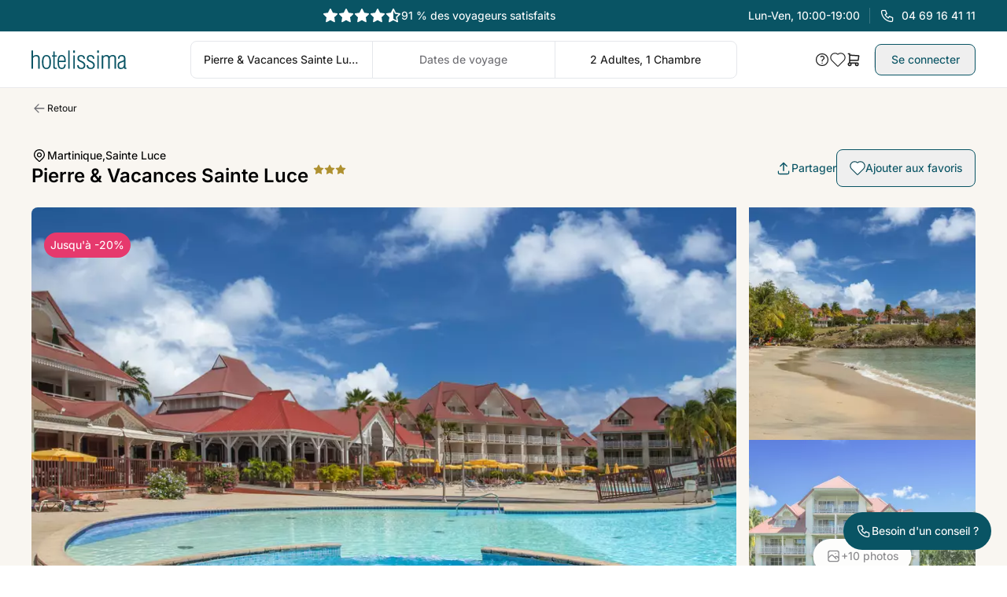

--- FILE ---
content_type: text/html;charset=utf-8
request_url: https://www.hotelissima.fr/martinique/sainte-luce/residence-pierre-et-vacances-village-ste-luce.html
body_size: 31705
content:
<!DOCTYPE html><html  lang="fr" data-capo=""><head><meta charset="utf-8">
<meta name="viewport" content="width=device-width, initial-scale=1, maximum-scale=1">
<title>Résidence Village Pierre et Vacances Sainte Luce en Martinique</title>
<link rel="preconnect" href="https://img.hotelissima.com">
<link rel="preconnect" href="https://t.hotelissima.fr">
<link rel="preconnect" href="https://www.googletagmanager.com">
<link rel="preconnect" href="https://imgsct.cookiebot.com">
<link rel="preconnect" href="https://consentcdn.cookiebot.com">
<link rel="stylesheet" href="/css/hotelissima.theme.css">
<style>*,::backdrop,:after,:before{--tw-border-spacing-x:0;--tw-border-spacing-y:0;--tw-translate-x:0;--tw-translate-y:0;--tw-rotate:0;--tw-skew-x:0;--tw-skew-y:0;--tw-scale-x:1;--tw-scale-y:1;--tw-pan-x: ;--tw-pan-y: ;--tw-pinch-zoom: ;--tw-scroll-snap-strictness:proximity;--tw-gradient-from-position: ;--tw-gradient-via-position: ;--tw-gradient-to-position: ;--tw-ordinal: ;--tw-slashed-zero: ;--tw-numeric-figure: ;--tw-numeric-spacing: ;--tw-numeric-fraction: ;--tw-ring-inset: ;--tw-ring-offset-width:0px;--tw-ring-offset-color:#fff;--tw-ring-color:#3b82f680;--tw-ring-offset-shadow:0 0 #0000;--tw-ring-shadow:0 0 #0000;--tw-shadow:0 0 #0000;--tw-shadow-colored:0 0 #0000;--tw-blur: ;--tw-brightness: ;--tw-contrast: ;--tw-grayscale: ;--tw-hue-rotate: ;--tw-invert: ;--tw-saturate: ;--tw-sepia: ;--tw-drop-shadow: ;--tw-backdrop-blur: ;--tw-backdrop-brightness: ;--tw-backdrop-contrast: ;--tw-backdrop-grayscale: ;--tw-backdrop-hue-rotate: ;--tw-backdrop-invert: ;--tw-backdrop-opacity: ;--tw-backdrop-saturate: ;--tw-backdrop-sepia: ;--tw-contain-size: ;--tw-contain-layout: ;--tw-contain-paint: ;--tw-contain-style: }/*! tailwindcss v3.4.17 | MIT License | https://tailwindcss.com*/*,:after,:before{border:0 solid #e5e7eb;box-sizing:border-box}:after,:before{--tw-content:""}:host,html{line-height:1.5;-webkit-text-size-adjust:100%;font-family:Inter;font-feature-settings:normal;font-variation-settings:normal;-moz-tab-size:4;tab-size:4;-webkit-tap-highlight-color:transparent}body{line-height:inherit;margin:0}hr{border-top-width:1px;color:inherit;height:0}abbr:where([title]){-webkit-text-decoration:underline dotted;text-decoration:underline dotted}h1,h2,h3,h4,h5,h6{font-size:inherit;font-weight:inherit}a{color:inherit;text-decoration:inherit}b,strong{font-weight:bolder}code,kbd,pre,samp{font-family:ui-monospace,SFMono-Regular,Menlo,Monaco,Consolas,Liberation Mono,Courier New,monospace;font-feature-settings:normal;font-size:1em;font-variation-settings:normal}small{font-size:80%}sub,sup{font-size:75%;line-height:0;position:relative;vertical-align:initial}sub{bottom:-.25em}sup{top:-.5em}table{border-collapse:collapse;border-color:inherit;text-indent:0}button,input,optgroup,select,textarea{color:inherit;font-family:inherit;font-feature-settings:inherit;font-size:100%;font-variation-settings:inherit;font-weight:inherit;letter-spacing:inherit;line-height:inherit;margin:0;padding:0}button,select{text-transform:none}button,input:where([type=button]),input:where([type=reset]),input:where([type=submit]){-webkit-appearance:button;background-color:initial;background-image:none}:-moz-focusring{outline:auto}:-moz-ui-invalid{box-shadow:none}progress{vertical-align:initial}::-webkit-inner-spin-button,::-webkit-outer-spin-button{height:auto}[type=search]{-webkit-appearance:textfield;outline-offset:-2px}::-webkit-search-decoration{-webkit-appearance:none}::-webkit-file-upload-button{-webkit-appearance:button;font:inherit}summary{display:list-item}blockquote,dd,dl,figure,h1,h2,h3,h4,h5,h6,hr,p,pre{margin:0}fieldset{margin:0}fieldset,legend{padding:0}menu,ol,ul{list-style:none;margin:0;padding:0}dialog{padding:0}textarea{resize:vertical}input::placeholder,textarea::placeholder{color:#9ca3af;opacity:1}[role=button],button{cursor:pointer}:disabled{cursor:default}audio,canvas,embed,iframe,img,object,svg,video{display:block;vertical-align:middle}img,video{height:auto;max-width:100%}[hidden]:where(:not([hidden=until-found])){display:none}.container{margin-left:auto;margin-right:auto;width:100%}@media (min-width:640px){.container{max-width:640px}}@media (min-width:768px){.container{max-width:768px}}@media (min-width:1200px){.container{max-width:1200px}}.pointer-events-none{pointer-events:none}.pointer-events-auto{pointer-events:auto}.visible{visibility:visible}.invisible{visibility:hidden}.static{position:static}.fixed{position:fixed}.absolute{position:absolute}.relative{position:relative}.sticky{position:sticky}.inset-0{top:0;right:0;bottom:0;left:0}.inset-1{top:.25rem;right:.25rem;bottom:.25rem;left:.25rem}.inset-x-0{left:0;right:0}.inset-y-0{bottom:0;top:0}.-left-1{left:-.25rem}.-right-\[1px\]{right:-1px}.-top-4{top:-1rem}.-top-\[1px\]{top:-1px}.bottom-0{bottom:0}.bottom-1{bottom:.25rem}.bottom-10{bottom:2.5rem}.bottom-20{bottom:5rem}.bottom-3{bottom:.75rem}.bottom-4{bottom:1rem}.bottom-5{bottom:1.25rem}.bottom-52{bottom:13rem}.bottom-7{bottom:1.75rem}.bottom-\[-16px\]{bottom:-16px}.bottom-\[-23px\]{bottom:-23px}.bottom-\[44px\]{bottom:44px}.bottom-\[48px\]{bottom:48px}.bottom-\[60px\]{bottom:60px}.bottom-\[76px\]{bottom:76px}.bottom-\[92px\]{bottom:92px}.bottom-\[999999px\]{bottom:999999px}.left-0{left:0}.left-1\/2{left:50%}.left-14{left:3.5rem}.left-2{left:.5rem}.left-3{left:.75rem}.left-4{left:1rem}.left-\[-24px\]{left:-24px}.right-0{right:0}.right-1\/2{right:50%}.right-12{right:3rem}.right-14{right:3.5rem}.right-2{right:.5rem}.right-3{right:.75rem}.right-4{right:1rem}.right-5{right:1.25rem}.right-6{right:1.5rem}.right-\[-24px\]{right:-24px}.right-\[15px\]{right:15px}.right-\[6px\]{right:6px}.right-\[9999999px\]{right:9999999px}.right-auto{right:auto}.top-0{top:0}.top-1{top:.25rem}.top-1\/2{top:50%}.top-1\/4{top:25%}.top-10{top:2.5rem}.top-2{top:.5rem}.top-3{top:.75rem}.top-4{top:1rem}.top-6{top:1.5rem}.top-\[-1px\]{top:-1px}.top-\[180px\]{top:180px}.top-\[200px\]{top:200px}.top-\[50\%\]{top:50%}.top-\[72px\]{top:72px}.top-\[80px\]{top:80px}.-z-\[100\]{z-index:-100}.z-0{z-index:0}.z-10{z-index:10}.z-20{z-index:20}.z-30{z-index:30}.z-40{z-index:40}.z-50{z-index:50}.\!col-span-2{grid-column:span 2/span 2!important}.col-span-1{grid-column:span 1/span 1}.col-span-12{grid-column:span 12/span 12}.col-span-2{grid-column:span 2/span 2}.col-span-3{grid-column:span 3/span 3}.col-span-4{grid-column:span 4/span 4}.col-span-5{grid-column:span 5/span 5}.col-span-6{grid-column:span 6/span 6}.col-span-7{grid-column:span 7/span 7}.col-start-1{grid-column-start:1}.col-start-10{grid-column-start:10}.col-start-3{grid-column-start:3}.float-right{float:right}.-m-\[1px\]{margin:-1px}.m-0{margin:0}.m-2{margin:.5rem}.m-3{margin:.75rem}.m-4{margin:1rem}.m-\[-1px\]{margin:-1px}.m-\[-2px\]{margin:-2px}.m-auto{margin:auto}.-my-3{margin-bottom:-.75rem;margin-top:-.75rem}.mx-0{margin-left:0;margin-right:0}.mx-1{margin-left:.25rem;margin-right:.25rem}.mx-2{margin-left:.5rem;margin-right:.5rem}.mx-3{margin-left:.75rem;margin-right:.75rem}.mx-4{margin-left:1rem;margin-right:1rem}.mx-5{margin-left:1.25rem;margin-right:1.25rem}.mx-6{margin-left:1.5rem;margin-right:1.5rem}.mx-auto{margin-left:auto;margin-right:auto}.my-1{margin-bottom:.25rem;margin-top:.25rem}.my-2{margin-bottom:.5rem;margin-top:.5rem}.my-3{margin-bottom:.75rem;margin-top:.75rem}.my-4{margin-bottom:1rem;margin-top:1rem}.my-5{margin-bottom:1.25rem;margin-top:1.25rem}.my-6{margin-bottom:1.5rem;margin-top:1.5rem}.my-8{margin-bottom:2rem;margin-top:2rem}.my-auto{margin-bottom:auto;margin-top:auto}.-mt-1{margin-top:-.25rem}.-mt-3{margin-top:-.75rem}.-mt-6{margin-top:-1.5rem}.mb-0{margin-bottom:0}.mb-1{margin-bottom:.25rem}.mb-10{margin-bottom:2.5rem}.mb-2{margin-bottom:.5rem}.mb-3{margin-bottom:.75rem}.mb-4{margin-bottom:1rem}.mb-5{margin-bottom:1.25rem}.mb-6{margin-bottom:1.5rem}.mb-8{margin-bottom:2rem}.mb-\[136px\]{margin-bottom:136px}.mb-\[72px\]{margin-bottom:72px}.ml-0{margin-left:0}.ml-1{margin-left:.25rem}.ml-14{margin-left:3.5rem}.ml-2{margin-left:.5rem}.ml-3{margin-left:.75rem}.ml-4{margin-left:1rem}.ml-48{margin-left:12rem}.ml-5{margin-left:1.25rem}.ml-6{margin-left:1.5rem}.ml-8{margin-left:2rem}.ml-\[-4px\]{margin-left:-4px}.ml-\[6\.5px\]{margin-left:6.5px}.ml-auto{margin-left:auto}.mr-0{margin-right:0}.mr-0\.5{margin-right:.125rem}.mr-1{margin-right:.25rem}.mr-14{margin-right:3.5rem}.mr-2{margin-right:.5rem}.mr-3{margin-right:.75rem}.mr-4{margin-right:1rem}.mr-5{margin-right:1.25rem}.mr-6{margin-right:1.5rem}.mr-8{margin-right:2rem}.mr-\[-5px\]{margin-right:-5px}.mr-auto{margin-right:auto}.mt-0{margin-top:0}.mt-1{margin-top:.25rem}.mt-10{margin-top:2.5rem}.mt-2{margin-top:.5rem}.mt-3{margin-top:.75rem}.mt-4{margin-top:1rem}.mt-48{margin-top:12rem}.mt-5{margin-top:1.25rem}.mt-52{margin-top:13rem}.mt-6{margin-top:1.5rem}.mt-8{margin-top:2rem}.mt-\[-1px\]{margin-top:-1px}.mt-\[180px\]{margin-top:180px}.mt-\[240px\]{margin-top:240px}.mt-\[290px\]{margin-top:290px}.mt-\[2px\]{margin-top:2px}.mt-auto{margin-top:auto}.\!block{display:block!important}.block{display:block}.inline-block{display:inline-block}.inline{display:inline}.\!flex{display:flex!important}.flex{display:flex}.inline-flex{display:inline-flex}.\!grid{display:grid!important}.grid{display:grid}.hidden{display:none}.aspect-square{aspect-ratio:1/1}.\!size-5{height:1.25rem!important;width:1.25rem!important}.size-12{height:3rem;width:3rem}.size-14{height:3.5rem;width:3.5rem}.\!h-1{height:.25rem!important}.\!h-4{height:1rem!important}.\!h-6{height:1.5rem!important}.\!h-7{height:1.75rem!important}.h-0{height:0}.h-1{height:.25rem}.h-1\/2{height:50%}.h-10{height:2.5rem}.h-11{height:2.75rem}.h-12{height:3rem}.h-14{height:3.5rem}.h-16{height:4rem}.h-2{height:.5rem}.h-2\/5{height:40%}.h-20{height:5rem}.h-24{height:6rem}.h-28{height:7rem}.h-3{height:.75rem}.h-3\/4{height:75%}.h-32{height:8rem}.h-4{height:1rem}.h-40{height:10rem}.h-44{height:11rem}.h-48{height:12rem}.h-5{height:1.25rem}.h-5\/6{height:83.333333%}.h-52{height:13rem}.h-56{height:14rem}.h-6{height:1.5rem}.h-60{height:15rem}.h-7{height:1.75rem}.h-72{height:18rem}.h-8{height:2rem}.h-9{height:2.25rem}.h-96{height:24rem}.h-\[100px\]{height:100px}.h-\[10px\]{height:10px}.h-\[116px\]{height:116px}.h-\[117px\]{height:117px}.h-\[136px\]{height:136px}.h-\[144px\]{height:144px}.h-\[150\%\]{height:150%}.h-\[180px\]{height:180px}.h-\[18px\]{height:18px}.h-\[1px\]{height:1px}.h-\[200px\]{height:200px}.h-\[206px\]{height:206px}.h-\[20px\]{height:20px}.h-\[216px\]{height:216px}.h-\[228px\]{height:228px}.h-\[240px\]{height:240px}.h-\[256px\]{height:256px}.h-\[2px\]{height:2px}.h-\[30px\]{height:30px}.h-\[391px\]{height:391px}.h-\[3px\]{height:3px}.h-\[400px\]{height:400px}.h-\[420px\]{height:420px}.h-\[45px\]{height:45px}.h-\[480px\]{height:480px}.h-\[48px\]{height:48px}.h-\[500px\]{height:500px}.h-\[50px\]{height:50px}.h-\[516px\]{height:516px}.h-\[592px\]{height:592px}.h-\[60px\]{height:60px}.h-\[6px\]{height:6px}.h-\[800px\]{height:800px}.h-\[80vh\]{height:80vh}.h-\[88px\]{height:88px}.h-\[8px\]{height:8px}.h-\[90px\]{height:90px}.h-\[96px\]{height:96px}.h-\[98\%\]{height:98%}.h-auto{height:auto}.h-fit{height:fit-content}.h-full{height:100%}.h-screen{height:100vh}.max-h-0{max-height:0}.max-h-40{max-height:10rem}.max-h-60{max-height:15rem}.max-h-96{max-height:24rem}.max-h-\[300px\]{max-height:300px}.max-h-\[380px\]{max-height:380px}.max-h-\[390px\]{max-height:390px}.max-h-\[500px\]{max-height:500px}.max-h-\[600px\]{max-height:600px}.max-h-\[800px\]{max-height:800px}.max-h-\[calc\(100dvh\)\]{max-height:100dvh}.max-h-\[calc\(90vh-24px-40px\)\]{max-height:calc(90vh - 64px)}.max-h-full{max-height:100%}.max-h-screen{max-height:100vh}.min-h-20{min-height:5rem}.min-h-7{min-height:1.75rem}.min-h-\[12px\]{min-height:12px}.min-h-screen{min-height:100vh}.\!w-1{width:.25rem!important}.\!w-4{width:1rem!important}.\!w-6{width:1.5rem!important}.\!w-7{width:1.75rem!important}.\!w-full{width:100%!important}.w-0{width:0}.w-1{width:.25rem}.w-1\/2{width:50%}.w-1\/3{width:33.333333%}.w-1\/4{width:25%}.w-1\/5{width:20%}.w-1\/6{width:16.666667%}.w-10{width:2.5rem}.w-10\/12{width:83.333333%}.w-11\/12{width:91.666667%}.w-12{width:3rem}.w-14{width:3.5rem}.w-16{width:4rem}.w-2{width:.5rem}.w-2\/12{width:16.666667%}.w-2\/3{width:66.666667%}.w-2\/4{width:50%}.w-2\/5{width:40%}.w-2\/6{width:33.333333%}.w-20{width:5rem}.w-24{width:6rem}.w-28{width:7rem}.w-3{width:.75rem}.w-3\/4{width:75%}.w-3\/5{width:60%}.w-3\/6{width:50%}.w-32{width:8rem}.w-36{width:9rem}.w-4{width:1rem}.w-4\/12{width:33.333333%}.w-4\/5{width:80%}.w-4\/6{width:66.666667%}.w-40{width:10rem}.w-44{width:11rem}.w-48{width:12rem}.w-5{width:1.25rem}.w-56{width:14rem}.w-6{width:1.5rem}.w-6\/12{width:50%}.w-60{width:15rem}.w-64{width:16rem}.w-7{width:1.75rem}.w-72{width:18rem}.w-8{width:2rem}.w-8\/12{width:66.666667%}.w-80{width:20rem}.w-96{width:24rem}.w-\[108px\]{width:108px}.w-\[10px\]{width:10px}.w-\[120\%\]{width:120%}.w-\[120px\]{width:120px}.w-\[134px\]{width:134px}.w-\[136px\]{width:136px}.w-\[147px\]{width:147px}.w-\[160px\]{width:160px}.w-\[1px\]{width:1px}.w-\[20\%\]{width:20%}.w-\[200px\]{width:200px}.w-\[20px\]{width:20px}.w-\[230px\]{width:230px}.w-\[25\%\]{width:25%}.w-\[267px\]{width:267px}.w-\[270px\]{width:270px}.w-\[30px\]{width:30px}.w-\[336px\]{width:336px}.w-\[350px\]{width:350px}.w-\[380px\]{width:380px}.w-\[400px\]{width:400px}.w-\[45\%\]{width:45%}.w-\[5\%\]{width:5%}.w-\[50\%\]{width:50%}.w-\[500px\]{width:500px}.w-\[522px\]{width:522px}.w-\[6px\]{width:6px}.w-\[70\%\]{width:70%}.w-\[74px\]{width:74px}.w-\[75\%\]{width:75%}.w-\[80\%\]{width:80%}.w-\[80px\]{width:80px}.w-\[85px\]{width:85px}.w-\[8px\]{width:8px}.w-\[92px\]{width:92px}.w-auto{width:auto}.w-fit{width:fit-content}.w-full{width:100%}.w-px{width:1px}.w-screen{width:100vw}.min-w-24{min-width:6rem}.min-w-72{min-width:18rem}.min-w-\[150px\]{min-width:150px}.min-w-\[40px\]{min-width:40px}.min-w-\[492px\]{min-width:492px}.max-w-2xl{max-width:42rem}.max-w-56{max-width:14rem}.max-w-64{max-width:16rem}.max-w-96{max-width:24rem}.max-w-\[1280px\]{max-width:1280px}.max-w-\[240px\]{max-width:240px}.max-w-\[318px\]{max-width:318px}.max-w-\[500px\]{max-width:500px}.max-w-fit{max-width:fit-content}.max-w-max{max-width:max-content}.max-w-screen-lg{max-width:1200px}.max-w-screen-md{max-width:768px}.flex-1{flex:1 1 0%}.flex-auto{flex:1 1 auto}.flex-none{flex:none}.flex-shrink-0,.shrink-0{flex-shrink:0}.flex-grow,.grow{flex-grow:1}.basis-1\/5{flex-basis:20%}.basis-10{flex-basis:2.5rem}.basis-32{flex-basis:8rem}.basis-5{flex-basis:1.25rem}.basis-full{flex-basis:100%}.-translate-x-1\/2{--tw-translate-x:-50%}.-translate-x-1\/2,.-translate-x-1\/4{transform:translate(var(--tw-translate-x),var(--tw-translate-y)) rotate(var(--tw-rotate)) skew(var(--tw-skew-x)) skewY(var(--tw-skew-y)) scaleX(var(--tw-scale-x)) scaleY(var(--tw-scale-y))}.-translate-x-1\/4{--tw-translate-x:-25%}.-translate-x-\[50\%\]{--tw-translate-x:-50%}.-translate-x-\[50\%\],.-translate-x-full{transform:translate(var(--tw-translate-x),var(--tw-translate-y)) rotate(var(--tw-rotate)) skew(var(--tw-skew-x)) skewY(var(--tw-skew-y)) scaleX(var(--tw-scale-x)) scaleY(var(--tw-scale-y))}.-translate-x-full{--tw-translate-x:-100%}.-translate-y-1\/2,.-translate-y-\[50\%\]{--tw-translate-y:-50%}.-translate-y-1\/2,.-translate-y-\[50\%\],.-translate-y-full{transform:translate(var(--tw-translate-x),var(--tw-translate-y)) rotate(var(--tw-rotate)) skew(var(--tw-skew-x)) skewY(var(--tw-skew-y)) scaleX(var(--tw-scale-x)) scaleY(var(--tw-scale-y))}.-translate-y-full{--tw-translate-y:-100%}.translate-x-0{--tw-translate-x:0px}.translate-x-0,.translate-x-1\/2{transform:translate(var(--tw-translate-x),var(--tw-translate-y)) rotate(var(--tw-rotate)) skew(var(--tw-skew-x)) skewY(var(--tw-skew-y)) scaleX(var(--tw-scale-x)) scaleY(var(--tw-scale-y))}.translate-x-1\/2{--tw-translate-x:50%}.translate-x-3{--tw-translate-x:.75rem}.translate-x-3,.translate-x-full{transform:translate(var(--tw-translate-x),var(--tw-translate-y)) rotate(var(--tw-rotate)) skew(var(--tw-skew-x)) skewY(var(--tw-skew-y)) scaleX(var(--tw-scale-x)) scaleY(var(--tw-scale-y))}.translate-x-full{--tw-translate-x:100%}.translate-y-0{--tw-translate-y:0px}.translate-y-0,.translate-y-1{transform:translate(var(--tw-translate-x),var(--tw-translate-y)) rotate(var(--tw-rotate)) skew(var(--tw-skew-x)) skewY(var(--tw-skew-y)) scaleX(var(--tw-scale-x)) scaleY(var(--tw-scale-y))}.translate-y-1{--tw-translate-y:.25rem}.translate-y-10{--tw-translate-y:2.5rem}.translate-y-10,.translate-y-full{transform:translate(var(--tw-translate-x),var(--tw-translate-y)) rotate(var(--tw-rotate)) skew(var(--tw-skew-x)) skewY(var(--tw-skew-y)) scaleX(var(--tw-scale-x)) scaleY(var(--tw-scale-y))}.translate-y-full{--tw-translate-y:100%}.rotate-45{--tw-rotate:45deg}.rotate-45,.rotate-90{transform:translate(var(--tw-translate-x),var(--tw-translate-y)) rotate(var(--tw-rotate)) skew(var(--tw-skew-x)) skewY(var(--tw-skew-y)) scaleX(var(--tw-scale-x)) scaleY(var(--tw-scale-y))}.rotate-90{--tw-rotate:90deg}.scale-100{--tw-scale-x:1;--tw-scale-y:1}.scale-100,.scale-95{transform:translate(var(--tw-translate-x),var(--tw-translate-y)) rotate(var(--tw-rotate)) skew(var(--tw-skew-x)) skewY(var(--tw-skew-y)) scaleX(var(--tw-scale-x)) scaleY(var(--tw-scale-y))}.scale-95{--tw-scale-x:.95;--tw-scale-y:.95}.scale-x-\[-1\]{--tw-scale-x:-1}.scale-x-\[-1\],.transform{transform:translate(var(--tw-translate-x),var(--tw-translate-y)) rotate(var(--tw-rotate)) skew(var(--tw-skew-x)) skewY(var(--tw-skew-y)) scaleX(var(--tw-scale-x)) scaleY(var(--tw-scale-y))}.transform-gpu{transform:translate3d(var(--tw-translate-x),var(--tw-translate-y),0) rotate(var(--tw-rotate)) skew(var(--tw-skew-x)) skewY(var(--tw-skew-y)) scaleX(var(--tw-scale-x)) scaleY(var(--tw-scale-y))}@keyframes dring{1%,9%{transform:translate3d(-1px,0,0)}2%,8%{transform:translate3d(2px,0,0)}3%,5%,7%{transform:translate3d(-4px,0,0)}4%,6%{transform:translate3d(4px,0,0)}}.animate-dring{animation:dring 5s cubic-bezier(.36,.07,.19,.97) infinite}@keyframes marquee{0%{transform:translate(0)}to{transform:translate(-100%)}}.animate-marquee-infinitex2{animation:marquee 15s linear infinite}@keyframes pulse{50%{opacity:.5}}.animate-pulse{animation:pulse 2s cubic-bezier(.4,0,.6,1) infinite}@keyframes shake{10%,90%{transform:translate3d(-1px,0,0)}20%,80%{transform:translate3d(2px,0,0)}30%,50%,70%{transform:translate3d(-4px,0,0)}40%,60%{transform:translate3d(4px,0,0)}}.animate-shake{animation:shake .82s cubic-bezier(.36,.07,.19,.97) both}@keyframes shakeY{10%,90%{transform:translate3d(0,-1px,0)}20%,80%{transform:translate3d(0,2px,0)}30%,50%,70%{transform:translate3d(0,-4px,0)}40%,60%{transform:translate3d(0,4px,0)}}.animate-shakeY{animation:shakeY 1.5s cubic-bezier(.36,.07,.19,.97) both}@keyframes spin{to{transform:rotate(1turn)}}.animate-spin{animation:spin 1s linear infinite}.\!cursor-pointer{cursor:pointer!important}.cursor-default{cursor:default}.cursor-not-allowed{cursor:not-allowed}.cursor-pointer{cursor:pointer}.cursor-zoom-in{cursor:zoom-in}.select-none{-webkit-user-select:none;user-select:none}.snap-x{scroll-snap-type:x var(--tw-scroll-snap-strictness)}.snap-mandatory{--tw-scroll-snap-strictness:mandatory}.snap-proximity{--tw-scroll-snap-strictness:proximity}.snap-center{scroll-snap-align:center}.list-inside{list-style-position:inside}.list-disc{list-style-type:disc}.list-none{list-style-type:none}.appearance-none{-webkit-appearance:none;-moz-appearance:none;appearance:none}.grid-flow-row{grid-auto-flow:row}.grid-flow-col{grid-auto-flow:column}.auto-rows-auto{grid-auto-rows:auto}.auto-rows-max{grid-auto-rows:max-content}.\!grid-cols-2{grid-template-columns:repeat(2,minmax(0,1fr))!important}.grid-cols-1{grid-template-columns:repeat(1,minmax(0,1fr))}.grid-cols-12{grid-template-columns:repeat(12,minmax(0,1fr))}.grid-cols-2{grid-template-columns:repeat(2,minmax(0,1fr))}.grid-cols-3{grid-template-columns:repeat(3,minmax(0,1fr))}.grid-cols-4{grid-template-columns:repeat(4,minmax(0,1fr))}.grid-cols-5{grid-template-columns:repeat(5,minmax(0,1fr))}.grid-cols-6{grid-template-columns:repeat(6,minmax(0,1fr))}.grid-cols-7{grid-template-columns:repeat(7,minmax(0,1fr))}.grid-cols-8{grid-template-columns:repeat(8,minmax(0,1fr))}.grid-rows-1{grid-template-rows:repeat(1,minmax(0,1fr))}.grid-rows-2{grid-template-rows:repeat(2,minmax(0,1fr))}.flex-row{flex-direction:row}.flex-row-reverse{flex-direction:row-reverse}.\!flex-col{flex-direction:column!important}.flex-col{flex-direction:column}.flex-col-reverse{flex-direction:column-reverse}.flex-wrap{flex-wrap:wrap}.flex-nowrap{flex-wrap:nowrap}.content-center{align-content:center}.content-start{align-content:flex-start}.items-start{align-items:flex-start}.items-end{align-items:flex-end}.items-center{align-items:center}.items-baseline{align-items:baseline}.justify-start{justify-content:flex-start}.justify-end{justify-content:flex-end}.justify-center{justify-content:center}.justify-between{justify-content:space-between}.justify-around{justify-content:space-around}.justify-evenly{justify-content:space-evenly}.justify-items-center{justify-items:center}.\!gap-2{gap:.5rem!important}.\!gap-4{gap:1rem!important}.gap-1{gap:.25rem}.gap-1\.5{gap:.375rem}.gap-10{gap:2.5rem}.gap-16{gap:4rem}.gap-2{gap:.5rem}.gap-3{gap:.75rem}.gap-4{gap:1rem}.gap-5{gap:1.25rem}.gap-6{gap:1.5rem}.gap-8{gap:2rem}.gap-\[2px\]{gap:2px}.gap-\[6px\]{gap:6px}.gap-x-1{column-gap:.25rem}.gap-x-10{column-gap:2.5rem}.gap-x-2{column-gap:.5rem}.gap-x-3{column-gap:.75rem}.gap-x-4{column-gap:1rem}.gap-x-5{column-gap:1.25rem}.gap-x-6{column-gap:1.5rem}.gap-x-\[10px\]{column-gap:10px}.gap-x-\[14px\]{column-gap:14px}.gap-x-\[6px\]{column-gap:6px}.gap-y-0{row-gap:0}.gap-y-1{row-gap:.25rem}.gap-y-16{row-gap:4rem}.gap-y-2{row-gap:.5rem}.gap-y-3{row-gap:.75rem}.gap-y-4{row-gap:1rem}.gap-y-6{row-gap:1.5rem}.space-x-4>:not([hidden])~:not([hidden]){--tw-space-x-reverse:0;margin-left:calc(1rem*(1 - var(--tw-space-x-reverse)));margin-right:calc(1rem*var(--tw-space-x-reverse))}.space-y-2>:not([hidden])~:not([hidden]){--tw-space-y-reverse:0;margin-bottom:calc(.5rem*var(--tw-space-y-reverse));margin-top:calc(.5rem*(1 - var(--tw-space-y-reverse)))}.space-y-3>:not([hidden])~:not([hidden]){--tw-space-y-reverse:0;margin-bottom:calc(.75rem*var(--tw-space-y-reverse));margin-top:calc(.75rem*(1 - var(--tw-space-y-reverse)))}.space-y-4>:not([hidden])~:not([hidden]){--tw-space-y-reverse:0;margin-bottom:calc(1rem*var(--tw-space-y-reverse));margin-top:calc(1rem*(1 - var(--tw-space-y-reverse)))}.space-y-6>:not([hidden])~:not([hidden]){--tw-space-y-reverse:0;margin-bottom:calc(1.5rem*var(--tw-space-y-reverse));margin-top:calc(1.5rem*(1 - var(--tw-space-y-reverse)))}.divide-y>:not([hidden])~:not([hidden]){--tw-divide-y-reverse:0;border-bottom-width:calc(1px*var(--tw-divide-y-reverse));border-top-width:calc(1px*(1 - var(--tw-divide-y-reverse)))}.divide-asphalt-400>:not([hidden])~:not([hidden]){border-color:var(--color-asphalt-400)}.self-end{align-self:flex-end}.justify-self-center{justify-self:center}.overflow-auto{overflow:auto}.overflow-hidden{overflow:hidden}.overflow-visible{overflow:visible}.overflow-scroll{overflow:scroll}.overflow-x-auto{overflow-x:auto}.overflow-y-auto{overflow-y:auto}.overflow-x-hidden{overflow-x:hidden}.overflow-x-clip{overflow-x:clip}.overflow-x-scroll{overflow-x:scroll}.overflow-y-scroll{overflow-y:scroll}.scroll-smooth{scroll-behavior:smooth}.truncate{overflow:hidden;white-space:nowrap}.text-ellipsis,.truncate{text-overflow:ellipsis}.whitespace-normal{white-space:normal}.whitespace-nowrap{white-space:nowrap}.text-nowrap{text-wrap:nowrap}.\!rounded-full{border-radius:9999px!important}.rounded{border-radius:.25rem}.rounded-2xl{border-radius:1rem}.rounded-3xl{border-radius:1.5rem}.rounded-\[12px\]{border-radius:12px}.rounded-\[20px\]{border-radius:20px}.rounded-\[28px\]{border-radius:28px}.rounded-\[4px\]{border-radius:4px}.rounded-\[inherit\]{border-radius:inherit}.rounded-full{border-radius:9999px}.rounded-lg{border-radius:.5rem}.rounded-md{border-radius:.375rem}.rounded-none{border-radius:0}.rounded-sm{border-radius:.125rem}.rounded-xl{border-radius:.75rem}.rounded-b-2xl{border-bottom-left-radius:1rem;border-bottom-right-radius:1rem}.rounded-b-lg{border-bottom-left-radius:.5rem;border-bottom-right-radius:.5rem}.rounded-b-none{border-bottom-left-radius:0;border-bottom-right-radius:0}.rounded-l-3xl{border-bottom-left-radius:1.5rem;border-top-left-radius:1.5rem}.rounded-l-full{border-bottom-left-radius:9999px;border-top-left-radius:9999px}.rounded-l-lg{border-bottom-left-radius:.5rem;border-top-left-radius:.5rem}.rounded-l-md{border-bottom-left-radius:.375rem;border-top-left-radius:.375rem}.rounded-l-none{border-bottom-left-radius:0;border-top-left-radius:0}.rounded-l-xl{border-bottom-left-radius:.75rem;border-top-left-radius:.75rem}.rounded-r-3xl{border-bottom-right-radius:1.5rem;border-top-right-radius:1.5rem}.rounded-r-full{border-bottom-right-radius:9999px;border-top-right-radius:9999px}.rounded-r-lg{border-bottom-right-radius:.5rem;border-top-right-radius:.5rem}.rounded-r-md{border-bottom-right-radius:.375rem;border-top-right-radius:.375rem}.rounded-r-none{border-bottom-right-radius:0;border-top-right-radius:0}.rounded-r-xl{border-bottom-right-radius:.75rem;border-top-right-radius:.75rem}.rounded-t-2xl{border-top-left-radius:1rem;border-top-right-radius:1rem}.rounded-t-\[3px\]{border-top-left-radius:3px;border-top-right-radius:3px}.rounded-t-lg{border-top-left-radius:.5rem;border-top-right-radius:.5rem}.rounded-t-xl{border-top-left-radius:.75rem;border-top-right-radius:.75rem}.rounded-bl-lg{border-bottom-left-radius:.5rem}.rounded-bl-none{border-bottom-left-radius:0}.rounded-bl-xl{border-bottom-left-radius:.75rem}.rounded-br-lg{border-bottom-right-radius:.5rem}.rounded-br-xl{border-bottom-right-radius:.75rem}.rounded-tl-lg{border-top-left-radius:.5rem}.rounded-tr-lg{border-top-right-radius:.5rem}.rounded-tr-none{border-top-right-radius:0}.border{border-width:1px}.border-0{border-width:0}.border-2{border-width:2px}.border-\[1px\]{border-width:1px}.border-\[2px\]{border-width:2px}.border-x-0{border-left-width:0;border-right-width:0}.border-y{border-bottom-width:1px;border-top-width:1px}.border-y-2{border-bottom-width:2px;border-top-width:2px}.border-b{border-bottom-width:1px}.border-b-0{border-bottom-width:0}.border-b-2{border-bottom-width:2px}.border-b-4{border-bottom-width:4px}.border-b-\[1px\]{border-bottom-width:1px}.border-b-\[3px\]{border-bottom-width:3px}.border-l{border-left-width:1px}.border-l-0{border-left-width:0}.border-l-2{border-left-width:2px}.border-r{border-right-width:1px}.border-r-0{border-right-width:0}.border-r-2{border-right-width:2px}.border-t{border-top-width:1px}.border-t-0{border-top-width:0}.border-t-\[1px\]{border-top-width:1px}.border-solid{border-style:solid}.border-dashed{border-style:dashed}.border-none{border-style:none}.border-\[\#8F2A2B\]{--tw-border-opacity:1;border-color:rgb(143 42 43/var(--tw-border-opacity,1))}.border-asphalt-300{border-color:var(--color-asphalt-300)}.border-asphalt-400{border-color:var(--color-asphalt-400)}.border-asphalt-600{border-color:var(--color-asphalt-600)}.border-beige-500{border-color:var(--color-beige-500)}.border-gray-50{--tw-border-opacity:1;border-color:rgb(249 250 251/var(--tw-border-opacity,1))}.border-gris-500{border-color:var(--color-gris-500)}.border-primary-400{border-color:var(--color-primary-400)}.border-primary-500{border-color:var(--color-primary-500)}.border-red-500{--tw-border-opacity:1;border-color:rgb(239 68 68/var(--tw-border-opacity,1))}.border-semantic-error{border-color:var(--color-semantic-error)}.border-semantic-promo{border-color:var(--color-semantic-promo)}.border-slate-200{--tw-border-opacity:1;border-color:rgb(226 232 240/var(--tw-border-opacity,1))}.border-transparent{border-color:#0000}.border-white{--tw-border-opacity:1;border-color:rgb(255 255 255/var(--tw-border-opacity,1))}.border-white\/10{border-color:#ffffff1a}.border-r-transparent{border-right-color:#0000}.border-t-stone-950\/10{border-top-color:#0c0a091a}.\!bg-beige-500{background-color:var(--color-beige-500)!important}.\!bg-primary-500{background-color:var(--color-primary-500)!important}.bg-\[\#A0252C\]{--tw-bg-opacity:1;background-color:rgb(160 37 44/var(--tw-bg-opacity,1))}.bg-\[\#B23839\]{--tw-bg-opacity:1;background-color:rgb(178 56 57/var(--tw-bg-opacity,1))}.bg-amber-200{--tw-bg-opacity:1;background-color:rgb(253 230 138/var(--tw-bg-opacity,1))}.bg-asphalt-100{background-color:var(--color-asphalt-100)}.bg-asphalt-200{background-color:var(--color-asphalt-200)}.bg-asphalt-300{background-color:var(--color-asphalt-300)}.bg-asphalt-400{background-color:var(--color-asphalt-400)}.bg-beige-500{background-color:var(--color-beige-500)}.bg-black{--tw-bg-opacity:1;background-color:rgb(0 0 0/var(--tw-bg-opacity,1))}.bg-gray-200{--tw-bg-opacity:1;background-color:rgb(229 231 235/var(--tw-bg-opacity,1))}.bg-gray-300{--tw-bg-opacity:1;background-color:rgb(209 213 219/var(--tw-bg-opacity,1))}.bg-gray-400{--tw-bg-opacity:1;background-color:rgb(156 163 175/var(--tw-bg-opacity,1))}.bg-green-400{background-color:var(--color-green-400)}.bg-primary-100{background-color:var(--color-primary-100)}.bg-primary-200{background-color:var(--color-primary-200)}.bg-primary-50{background-color:var(--color-primary-50)}.bg-primary-500{background-color:var(--color-primary-500)}.bg-primary-600{background-color:var(--color-primary-600)}.bg-red-600{--tw-bg-opacity:1;background-color:rgb(220 38 38/var(--tw-bg-opacity,1))}.bg-semantic-best{background-color:var(--color-semantic-best)}.bg-semantic-error{background-color:var(--color-semantic-error)}.bg-semantic-error-50{background-color:var(--color-semantic-error-50)}.bg-semantic-promo{background-color:var(--color-semantic-promo)}.bg-semantic-promo-50{background-color:var(--color-semantic-promo-50)}.bg-semantic-warn{background-color:var(--color-semantic-warn)}.bg-semantic-warn-15{background-color:var(--color-semantic-warn-15)}.bg-slate-100{--tw-bg-opacity:1;background-color:rgb(241 245 249/var(--tw-bg-opacity,1))}.bg-slate-200{--tw-bg-opacity:1;background-color:rgb(226 232 240/var(--tw-bg-opacity,1))}.bg-transparent{background-color:initial}.bg-white{--tw-bg-opacity:1;background-color:rgb(255 255 255/var(--tw-bg-opacity,1))}.bg-white\/20{background-color:#fff3}.bg-opacity-50{--tw-bg-opacity:.5}.bg-gradient-to-b{background-image:linear-gradient(to bottom,var(--tw-gradient-stops))}.bg-gradient-to-l{background-image:linear-gradient(to left,var(--tw-gradient-stops))}.bg-gradient-to-r{background-image:linear-gradient(to right,var(--tw-gradient-stops))}.from-primary-50{--tw-gradient-from:var(--color-primary-50) var(--tw-gradient-from-position);--tw-gradient-to:#fff0 var(--tw-gradient-to-position);--tw-gradient-stops:var(--tw-gradient-from),var(--tw-gradient-to)}.from-transparent{--tw-gradient-from:#0000 var(--tw-gradient-from-position);--tw-gradient-to:#0000 var(--tw-gradient-to-position);--tw-gradient-stops:var(--tw-gradient-from),var(--tw-gradient-to)}.to-primary-500{--tw-gradient-to:var(--color-primary-500) var(--tw-gradient-to-position)}.to-white{--tw-gradient-to:#fff var(--tw-gradient-to-position)}.bg-cover{background-size:cover}.fill-amber-500{fill:#f59e0b}.fill-asphalt-300{fill:var(--color-asphalt-300)}.fill-asphalt-500{fill:var(--color-asphalt-500)}.fill-asphalt-600{fill:var(--color-asphalt-600)}.fill-asphalt-900{fill:var(--color-asphalt-900)}.fill-brand-zil{fill:var(--color-brand-zil)}.fill-current{fill:currentColor}.fill-gold-500{fill:var(--color-gold-500)}.fill-green-500{fill:var(--color-green-500)}.fill-inherit{fill:inherit}.fill-none{fill:none}.fill-primary-100{fill:var(--color-primary-100)}.fill-primary-500{fill:var(--color-primary-500)}.fill-primary-600{fill:var(--color-primary-600)}.fill-semantic-best{fill:var(--color-semantic-best)}.fill-semantic-error{fill:var(--color-semantic-error)}.fill-semantic-promo{fill:var(--color-semantic-promo)}.fill-semantic-promo-50{fill:var(--color-semantic-promo-50)}.fill-semantic-warn{fill:var(--color-semantic-warn)}.fill-transparent{fill:#0000}.fill-white{fill:#fff}.stroke-asphalt-500{stroke:var(--color-asphalt-500)}.stroke-asphalt-600{stroke:var(--color-asphalt-600)}.stroke-asphalt-900{stroke:var(--color-asphalt-900)}.stroke-black{stroke:#000}.stroke-current{stroke:currentColor}.stroke-green-500{stroke:var(--color-green-500)}.stroke-inherit{stroke:inherit}.stroke-none{stroke:none}.stroke-primary-500{stroke:var(--color-primary-500)}.stroke-primary-600{stroke:var(--color-primary-600)}.stroke-semantic-promo{stroke:var(--color-semantic-promo)}.stroke-white{stroke:#fff}.stroke-1{stroke-width:1}.object-cover{object-fit:cover}.p-1{padding:.25rem}.p-10{padding:2.5rem}.p-2{padding:.5rem}.p-20{padding:5rem}.p-3{padding:.75rem}.p-4{padding:1rem}.p-5{padding:1.25rem}.p-6{padding:1.5rem}.p-8{padding:2rem}.p-\[14px\]{padding:14px}.p-\[2px\]{padding:2px}.p-\[6px\]{padding:6px}.px-0{padding-left:0;padding-right:0}.px-1{padding-left:.25rem;padding-right:.25rem}.px-12{padding-left:3rem;padding-right:3rem}.px-2{padding-left:.5rem;padding-right:.5rem}.px-3{padding-left:.75rem;padding-right:.75rem}.px-4{padding-left:1rem;padding-right:1rem}.px-5{padding-left:1.25rem;padding-right:1.25rem}.px-6{padding-left:1.5rem;padding-right:1.5rem}.px-8{padding-left:2rem;padding-right:2rem}.px-\[12px\]{padding-left:12px;padding-right:12px}.px-\[14px\]{padding-left:14px;padding-right:14px}.px-\[2px\]{padding-left:2px;padding-right:2px}.py-1{padding-bottom:.25rem;padding-top:.25rem}.py-1\.5{padding-bottom:.375rem;padding-top:.375rem}.py-10{padding-bottom:2.5rem;padding-top:2.5rem}.py-12{padding-bottom:3rem;padding-top:3rem}.py-2{padding-bottom:.5rem;padding-top:.5rem}.py-3{padding-bottom:.75rem;padding-top:.75rem}.py-4{padding-bottom:1rem;padding-top:1rem}.py-5{padding-bottom:1.25rem;padding-top:1.25rem}.py-6{padding-bottom:1.5rem;padding-top:1.5rem}.py-\[10px\]{padding-bottom:10px;padding-top:10px}.py-\[14px\]{padding-bottom:14px;padding-top:14px}.py-\[2px\]{padding-bottom:2px;padding-top:2px}.py-\[4px\]{padding-bottom:4px;padding-top:4px}.py-\[6px\]{padding-bottom:6px;padding-top:6px}.pb-0{padding-bottom:0}.pb-1{padding-bottom:.25rem}.pb-10{padding-bottom:2.5rem}.pb-11{padding-bottom:2.75rem}.pb-14{padding-bottom:3.5rem}.pb-16{padding-bottom:4rem}.pb-2{padding-bottom:.5rem}.pb-3{padding-bottom:.75rem}.pb-4{padding-bottom:1rem}.pb-5{padding-bottom:1.25rem}.pb-6{padding-bottom:1.5rem}.pb-7{padding-bottom:1.75rem}.pb-8{padding-bottom:2rem}.pl-1{padding-left:.25rem}.pl-10{padding-left:2.5rem}.pl-2{padding-left:.5rem}.pl-3{padding-left:.75rem}.pl-4{padding-left:1rem}.pl-5{padding-left:1.25rem}.pl-6{padding-left:1.5rem}.pr-10{padding-right:2.5rem}.pr-2{padding-right:.5rem}.pr-3{padding-right:.75rem}.pr-4{padding-right:1rem}.pr-5{padding-right:1.25rem}.pr-9{padding-right:2.25rem}.pt-0{padding-top:0}.pt-1{padding-top:.25rem}.pt-10{padding-top:2.5rem}.pt-12{padding-top:3rem}.pt-16{padding-top:4rem}.pt-2{padding-top:.5rem}.pt-3{padding-top:.75rem}.pt-4{padding-top:1rem}.pt-6{padding-top:1.5rem}.pt-7{padding-top:1.75rem}.pt-8{padding-top:2rem}.pt-\[14px\]{padding-top:14px}.text-left{text-align:left}.text-center{text-align:center}.text-right{text-align:right}.text-end{text-align:end}.align-middle{vertical-align:middle}.align-text-bottom{vertical-align:text-bottom}.\!font-sans{font-family:Inter!important}.font-\[Recoleta\]{font-family:Recoleta}.font-title{font-family:var(--title-font),var(--title-font)}.\!text-base{font-size:14px!important;line-height:20px!important}.\!text-sm{font-size:12px!important;line-height:16px!important}.text-2xl{font-size:24px;line-height:32px}.text-3xl{font-size:32px;line-height:32px}.text-\[10px\]{font-size:10px}.text-\[28px\]{font-size:28px}.text-\[48px\]{font-size:48px}.text-base{font-size:14px;line-height:20px}.text-h1{font-size:48px;line-height:56px}.text-lg{font-size:18px;line-height:28px}.text-md{font-size:16px;line-height:24px}.text-sm{font-size:12px;line-height:16px}.text-xl{font-size:20px;line-height:28px}.text-xs{font-size:8px;line-height:12px}.font-black{font-weight:900}.font-bold{font-weight:700}.font-extrabold{font-weight:800}.font-light{font-weight:300}.font-medium{font-weight:500}.font-normal{font-weight:450}.font-semibold{font-weight:600}.font-thin{font-weight:100}.uppercase{text-transform:uppercase}.lowercase{text-transform:lowercase}.capitalize{text-transform:capitalize}.italic{font-style:italic}.leading-10{line-height:2.5rem}.leading-4{line-height:1rem}.leading-5{line-height:1.25rem}.leading-6{line-height:1.5rem}.leading-8{line-height:2rem}.leading-\[10px\]{line-height:10px}.leading-\[28px\]{line-height:28px}.leading-none{line-height:1}.leading-snug{line-height:1.375}.\!text-asphalt-500{color:var(--color-asphalt-500)!important}.\!text-asphalt-900{color:var(--color-asphalt-900)!important}.text-amber-500{--tw-text-opacity:1;color:rgb(245 158 11/var(--tw-text-opacity,1))}.text-asphalt-200{color:var(--color-asphalt-200)}.text-asphalt-400{color:var(--color-asphalt-400)}.text-asphalt-500{color:var(--color-asphalt-500)}.text-asphalt-600{color:var(--color-asphalt-600)}.text-asphalt-900{color:var(--color-asphalt-900)}.text-asphalt-900\/25{color:var(--color-asphalt-900-25)}.text-black{--tw-text-opacity:1;color:rgb(0 0 0/var(--tw-text-opacity,1))}.text-gray-400{--tw-text-opacity:1;color:rgb(156 163 175/var(--tw-text-opacity,1))}.text-gray-500{--tw-text-opacity:1;color:rgb(107 114 128/var(--tw-text-opacity,1))}.text-gray-600{--tw-text-opacity:1;color:rgb(75 85 99/var(--tw-text-opacity,1))}.text-gray-700{--tw-text-opacity:1;color:rgb(55 65 81/var(--tw-text-opacity,1))}.text-green-500{color:var(--color-green-500)}.text-green-700{--tw-text-opacity:1;color:rgb(21 128 61/var(--tw-text-opacity,1))}.text-green-leave{color:var(--color-leave)}.text-gris-500{color:var(--color-gris-500)}.text-primary-500{color:var(--color-primary-500)}.text-primary-600{color:var(--color-primary-600)}.text-red-500{--tw-text-opacity:1;color:rgb(239 68 68/var(--tw-text-opacity,1))}.text-semantic-best{color:var(--color-semantic-best)}.text-semantic-error{color:var(--color-semantic-error)}.text-semantic-promo{color:var(--color-semantic-promo)}.text-semantic-warn{color:var(--color-semantic-warn)}.text-slate-700{--tw-text-opacity:1;color:rgb(51 65 85/var(--tw-text-opacity,1))}.text-stone-500{--tw-text-opacity:1;color:rgb(120 113 108/var(--tw-text-opacity,1))}.text-teal-600{--tw-text-opacity:1;color:rgb(13 148 136/var(--tw-text-opacity,1))}.text-white{--tw-text-opacity:1;color:rgb(255 255 255/var(--tw-text-opacity,1))}.underline{text-decoration-line:underline}.line-through{text-decoration-line:line-through}.decoration-dotted{text-decoration-style:dotted}.underline-offset-2{text-underline-offset:2px}.antialiased{-webkit-font-smoothing:antialiased;-moz-osx-font-smoothing:grayscale}.caret-asphalt-500{caret-color:var(--color-asphalt-500)}.caret-primary-500{caret-color:var(--color-primary-500)}.opacity-0{opacity:0}.opacity-100{opacity:1}.opacity-20{opacity:.2}.opacity-25{opacity:.25}.opacity-50{opacity:.5}.opacity-70{opacity:.7}.opacity-75{opacity:.75}.opacity-80{opacity:.8}.shadow-2xl{--tw-shadow:0 25px 50px -12px #00000040;--tw-shadow-colored:0 25px 50px -12px var(--tw-shadow-color)}.shadow-2xl,.shadow-custom{box-shadow:var(--tw-ring-offset-shadow,0 0 #0000),var(--tw-ring-shadow,0 0 #0000),var(--tw-shadow)}.shadow-custom{--tw-shadow:var(--box-shadow-custom);--tw-shadow-colored:var(--box-shadow-custom)}.shadow-lg{--tw-shadow:0 10px 15px -3px #0000001a,0 4px 6px -4px #0000001a;--tw-shadow-colored:0 10px 15px -3px var(--tw-shadow-color),0 4px 6px -4px var(--tw-shadow-color)}.shadow-lg,.shadow-md{box-shadow:var(--tw-ring-offset-shadow,0 0 #0000),var(--tw-ring-shadow,0 0 #0000),var(--tw-shadow)}.shadow-md{--tw-shadow:0 4px 6px -1px #0000001a,0 2px 4px -2px #0000001a;--tw-shadow-colored:0 4px 6px -1px var(--tw-shadow-color),0 2px 4px -2px var(--tw-shadow-color)}.shadow-xl{--tw-shadow:0 20px 25px -5px #0000001a,0 8px 10px -6px #0000001a;--tw-shadow-colored:0 20px 25px -5px var(--tw-shadow-color),0 8px 10px -6px var(--tw-shadow-color);box-shadow:var(--tw-ring-offset-shadow,0 0 #0000),var(--tw-ring-shadow,0 0 #0000),var(--tw-shadow)}.shadow-black{--tw-shadow-color:#000;--tw-shadow:var(--tw-shadow-colored)}.outline-none{outline:2px solid #0000;outline-offset:2px}.outline{outline-style:solid}.outline-0{outline-width:0}.outline-2{outline-width:2px}.outline-offset-\[-2px\]{outline-offset:-2px}.\!outline-semantic-error{outline-color:var(--color-semantic-error)!important}.outline-primary-500{outline-color:var(--color-primary-500)}.outline-semantic-best{outline-color:var(--color-semantic-best)}.outline-semantic-error{outline-color:var(--color-semantic-error)}.ring{--tw-ring-offset-shadow:var(--tw-ring-inset) 0 0 0 var(--tw-ring-offset-width) var(--tw-ring-offset-color);--tw-ring-shadow:var(--tw-ring-inset) 0 0 0 calc(3px + var(--tw-ring-offset-width)) var(--tw-ring-color)}.ring,.ring-0{box-shadow:var(--tw-ring-offset-shadow),var(--tw-ring-shadow),var(--tw-shadow,0 0 #0000)}.ring-0{--tw-ring-offset-shadow:var(--tw-ring-inset) 0 0 0 var(--tw-ring-offset-width) var(--tw-ring-offset-color);--tw-ring-shadow:var(--tw-ring-inset) 0 0 0 calc(var(--tw-ring-offset-width)) var(--tw-ring-color)}.ring-1{--tw-ring-offset-shadow:var(--tw-ring-inset) 0 0 0 var(--tw-ring-offset-width) var(--tw-ring-offset-color);--tw-ring-shadow:var(--tw-ring-inset) 0 0 0 calc(1px + var(--tw-ring-offset-width)) var(--tw-ring-color);box-shadow:var(--tw-ring-offset-shadow),var(--tw-ring-shadow),var(--tw-shadow,0 0 #0000)}.ring-black{--tw-ring-opacity:1;--tw-ring-color:rgb(0 0 0/var(--tw-ring-opacity,1))}.ring-transparent{--tw-ring-color:#0000}.ring-opacity-5{--tw-ring-opacity:.05}.blur{--tw-blur:blur(8px)}.blur,.filter{filter:var(--tw-blur) var(--tw-brightness) var(--tw-contrast) var(--tw-grayscale) var(--tw-hue-rotate) var(--tw-invert) var(--tw-saturate) var(--tw-sepia) var(--tw-drop-shadow)}.transition{transition-duration:.15s;transition-property:color,background-color,border-color,text-decoration-color,fill,stroke,opacity,box-shadow,transform,filter,-webkit-backdrop-filter;transition-property:color,background-color,border-color,text-decoration-color,fill,stroke,opacity,box-shadow,transform,filter,backdrop-filter;transition-property:color,background-color,border-color,text-decoration-color,fill,stroke,opacity,box-shadow,transform,filter,backdrop-filter,-webkit-backdrop-filter;transition-timing-function:cubic-bezier(.4,0,.2,1)}.transition-all{transition-duration:.15s;transition-property:all;transition-timing-function:cubic-bezier(.4,0,.2,1)}.transition-colors{transition-duration:.15s;transition-property:color,background-color,border-color,text-decoration-color,fill,stroke;transition-timing-function:cubic-bezier(.4,0,.2,1)}.transition-opacity{transition-duration:.15s;transition-property:opacity;transition-timing-function:cubic-bezier(.4,0,.2,1)}.duration-100{transition-duration:.1s}.duration-150{transition-duration:.15s}.duration-200{transition-duration:.2s}.duration-300{transition-duration:.3s}.ease-in{transition-timing-function:cubic-bezier(.4,0,1,1)}.ease-in-out{transition-timing-function:cubic-bezier(.4,0,.2,1)}.ease-linear{transition-timing-function:linear}.ease-out{transition-timing-function:cubic-bezier(0,0,.2,1)}.scrollbar-hide{-ms-overflow-style:none;scrollbar-width:none}.scrollbar-hide::-webkit-scrollbar{display:none}@media (min-width:768px){.md\:container{margin-left:auto;margin-right:auto;width:100%}@media (min-width:640px){.md\:container{max-width:640px}}.md\:container{max-width:768px}@media (min-width:1200px){.md\:container{max-width:1200px}}}@media (min-width:1200px){.lg\:container{margin-left:auto;margin-right:auto;width:100%}@media (min-width:640px){.lg\:container{max-width:640px}}@media (min-width:768px){.lg\:container{max-width:768px}}.lg\:container{max-width:1200px}}.placeholder\:text-asphalt-500::placeholder{color:var(--color-asphalt-500)}.before\:w-\[93\%\]:before{content:var(--tw-content);width:93%}.after\:content-\[\'et_\$\{\(count-1\)\.toString\(\)\}_autres\'\]:after{--tw-content:"et ${(count-1).toString()} autres";content:var(--tw-content)}.after\:content-\[\'et_10_autres\'\]:after{--tw-content:"et 10 autres";content:var(--tw-content)}.after\:content-\[\'et_11_autres\'\]:after{--tw-content:"et 11 autres";content:var(--tw-content)}.after\:content-\[\'et_12_autres\'\]:after{--tw-content:"et 12 autres";content:var(--tw-content)}.after\:content-\[\'et_13_autres\'\]:after{--tw-content:"et 13 autres";content:var(--tw-content)}.after\:content-\[\'et_14_autres\'\]:after{--tw-content:"et 14 autres";content:var(--tw-content)}.after\:content-\[\'et_15_autres\'\]:after{--tw-content:"et 15 autres";content:var(--tw-content)}.after\:content-\[\'et_16_autres\'\]:after{--tw-content:"et 16 autres";content:var(--tw-content)}.after\:content-\[\'et_17_autres\'\]:after{--tw-content:"et 17 autres";content:var(--tw-content)}.after\:content-\[\'et_18_autres\'\]:after{--tw-content:"et 18 autres";content:var(--tw-content)}.after\:content-\[\'et_19_autres\'\]:after{--tw-content:"et 19 autres";content:var(--tw-content)}.after\:content-\[\'et_1_autres\'\]:after{--tw-content:"et 1 autres";content:var(--tw-content)}.after\:content-\[\'et_20_autres\'\]:after{--tw-content:"et 20 autres";content:var(--tw-content)}.after\:content-\[\'et_21_autres\'\]:after{--tw-content:"et 21 autres";content:var(--tw-content)}.after\:content-\[\'et_22_autres\'\]:after{--tw-content:"et 22 autres";content:var(--tw-content)}.after\:content-\[\'et_23_autres\'\]:after{--tw-content:"et 23 autres";content:var(--tw-content)}.after\:content-\[\'et_24_autres\'\]:after{--tw-content:"et 24 autres";content:var(--tw-content)}.after\:content-\[\'et_25_autres\'\]:after{--tw-content:"et 25 autres";content:var(--tw-content)}.after\:content-\[\'et_26_autres\'\]:after{--tw-content:"et 26 autres";content:var(--tw-content)}.after\:content-\[\'et_27_autres\'\]:after{--tw-content:"et 27 autres";content:var(--tw-content)}.after\:content-\[\'et_28_autres\'\]:after{--tw-content:"et 28 autres";content:var(--tw-content)}.after\:content-\[\'et_29_autres\'\]:after{--tw-content:"et 29 autres";content:var(--tw-content)}.after\:content-\[\'et_2_autres\'\]:after{--tw-content:"et 2 autres";content:var(--tw-content)}.after\:content-\[\'et_30_autres\'\]:after{--tw-content:"et 30 autres";content:var(--tw-content)}.after\:content-\[\'et_31_autres\'\]:after{--tw-content:"et 31 autres";content:var(--tw-content)}.after\:content-\[\'et_32_autres\'\]:after{--tw-content:"et 32 autres";content:var(--tw-content)}.after\:content-\[\'et_33_autres\'\]:after{--tw-content:"et 33 autres";content:var(--tw-content)}.after\:content-\[\'et_34_autres\'\]:after{--tw-content:"et 34 autres";content:var(--tw-content)}.after\:content-\[\'et_35_autres\'\]:after{--tw-content:"et 35 autres";content:var(--tw-content)}.after\:content-\[\'et_36_autres\'\]:after{--tw-content:"et 36 autres";content:var(--tw-content)}.after\:content-\[\'et_37_autres\'\]:after{--tw-content:"et 37 autres";content:var(--tw-content)}.after\:content-\[\'et_38_autres\'\]:after{--tw-content:"et 38 autres";content:var(--tw-content)}.after\:content-\[\'et_39_autres\'\]:after{--tw-content:"et 39 autres";content:var(--tw-content)}.after\:content-\[\'et_3_autres\'\]:after{--tw-content:"et 3 autres";content:var(--tw-content)}.after\:content-\[\'et_40_autres\'\]:after{--tw-content:"et 40 autres";content:var(--tw-content)}.after\:content-\[\'et_41_autres\'\]:after{--tw-content:"et 41 autres";content:var(--tw-content)}.after\:content-\[\'et_42_autres\'\]:after{--tw-content:"et 42 autres";content:var(--tw-content)}.after\:content-\[\'et_43_autres\'\]:after{--tw-content:"et 43 autres";content:var(--tw-content)}.after\:content-\[\'et_44_autres\'\]:after{--tw-content:"et 44 autres";content:var(--tw-content)}.after\:content-\[\'et_45_autres\'\]:after{--tw-content:"et 45 autres";content:var(--tw-content)}.after\:content-\[\'et_46_autres\'\]:after{--tw-content:"et 46 autres";content:var(--tw-content)}.after\:content-\[\'et_47_autres\'\]:after{--tw-content:"et 47 autres";content:var(--tw-content)}.after\:content-\[\'et_48_autres\'\]:after{--tw-content:"et 48 autres";content:var(--tw-content)}.after\:content-\[\'et_49_autres\'\]:after{--tw-content:"et 49 autres";content:var(--tw-content)}.after\:content-\[\'et_4_autres\'\]:after{--tw-content:"et 4 autres";content:var(--tw-content)}.after\:content-\[\'et_50_autres\'\]:after{--tw-content:"et 50 autres";content:var(--tw-content)}.after\:content-\[\'et_51_autres\'\]:after{--tw-content:"et 51 autres";content:var(--tw-content)}.after\:content-\[\'et_52_autres\'\]:after{--tw-content:"et 52 autres";content:var(--tw-content)}.after\:content-\[\'et_53_autres\'\]:after{--tw-content:"et 53 autres";content:var(--tw-content)}.after\:content-\[\'et_54_autres\'\]:after{--tw-content:"et 54 autres";content:var(--tw-content)}.after\:content-\[\'et_55_autres\'\]:after{--tw-content:"et 55 autres";content:var(--tw-content)}.after\:content-\[\'et_56_autres\'\]:after{--tw-content:"et 56 autres";content:var(--tw-content)}.after\:content-\[\'et_57_autres\'\]:after{--tw-content:"et 57 autres";content:var(--tw-content)}.after\:content-\[\'et_58_autres\'\]:after{--tw-content:"et 58 autres";content:var(--tw-content)}.after\:content-\[\'et_59_autres\'\]:after{--tw-content:"et 59 autres";content:var(--tw-content)}.after\:content-\[\'et_5_autres\'\]:after{--tw-content:"et 5 autres";content:var(--tw-content)}.after\:content-\[\'et_60_autres\'\]:after{--tw-content:"et 60 autres";content:var(--tw-content)}.after\:content-\[\'et_61_autres\'\]:after{--tw-content:"et 61 autres";content:var(--tw-content)}.after\:content-\[\'et_62_autres\'\]:after{--tw-content:"et 62 autres";content:var(--tw-content)}.after\:content-\[\'et_63_autres\'\]:after{--tw-content:"et 63 autres";content:var(--tw-content)}.after\:content-\[\'et_64_autres\'\]:after{--tw-content:"et 64 autres";content:var(--tw-content)}.after\:content-\[\'et_65_autres\'\]:after{--tw-content:"et 65 autres";content:var(--tw-content)}.after\:content-\[\'et_66_autres\'\]:after{--tw-content:"et 66 autres";content:var(--tw-content)}.after\:content-\[\'et_67_autres\'\]:after{--tw-content:"et 67 autres";content:var(--tw-content)}.after\:content-\[\'et_68_autres\'\]:after{--tw-content:"et 68 autres";content:var(--tw-content)}.after\:content-\[\'et_69_autres\'\]:after{--tw-content:"et 69 autres";content:var(--tw-content)}.after\:content-\[\'et_6_autres\'\]:after{--tw-content:"et 6 autres";content:var(--tw-content)}.after\:content-\[\'et_70_autres\'\]:after{--tw-content:"et 70 autres";content:var(--tw-content)}.after\:content-\[\'et_71_autres\'\]:after{--tw-content:"et 71 autres";content:var(--tw-content)}.after\:content-\[\'et_72_autres\'\]:after{--tw-content:"et 72 autres";content:var(--tw-content)}.after\:content-\[\'et_73_autres\'\]:after{--tw-content:"et 73 autres";content:var(--tw-content)}.after\:content-\[\'et_74_autres\'\]:after{--tw-content:"et 74 autres";content:var(--tw-content)}.after\:content-\[\'et_75_autres\'\]:after{--tw-content:"et 75 autres";content:var(--tw-content)}.after\:content-\[\'et_76_autres\'\]:after{--tw-content:"et 76 autres";content:var(--tw-content)}.after\:content-\[\'et_77_autres\'\]:after{--tw-content:"et 77 autres";content:var(--tw-content)}.after\:content-\[\'et_78_autres\'\]:after{--tw-content:"et 78 autres";content:var(--tw-content)}.after\:content-\[\'et_79_autres\'\]:after{--tw-content:"et 79 autres";content:var(--tw-content)}.after\:content-\[\'et_7_autres\'\]:after{--tw-content:"et 7 autres";content:var(--tw-content)}.after\:content-\[\'et_80_autres\'\]:after{--tw-content:"et 80 autres";content:var(--tw-content)}.after\:content-\[\'et_81_autres\'\]:after{--tw-content:"et 81 autres";content:var(--tw-content)}.after\:content-\[\'et_82_autres\'\]:after{--tw-content:"et 82 autres";content:var(--tw-content)}.after\:content-\[\'et_83_autres\'\]:after{--tw-content:"et 83 autres";content:var(--tw-content)}.after\:content-\[\'et_84_autres\'\]:after{--tw-content:"et 84 autres";content:var(--tw-content)}.after\:content-\[\'et_85_autres\'\]:after{--tw-content:"et 85 autres";content:var(--tw-content)}.after\:content-\[\'et_86_autres\'\]:after{--tw-content:"et 86 autres";content:var(--tw-content)}.after\:content-\[\'et_87_autres\'\]:after{--tw-content:"et 87 autres";content:var(--tw-content)}.after\:content-\[\'et_88_autres\'\]:after{--tw-content:"et 88 autres";content:var(--tw-content)}.after\:content-\[\'et_89_autres\'\]:after{--tw-content:"et 89 autres";content:var(--tw-content)}.after\:content-\[\'et_8_autres\'\]:after{--tw-content:"et 8 autres";content:var(--tw-content)}.after\:content-\[\'et_90_autres\'\]:after{--tw-content:"et 90 autres";content:var(--tw-content)}.after\:content-\[\'et_9_autres\'\]:after{--tw-content:"et 9 autres";content:var(--tw-content)}.first\:ml-4:first-child{margin-left:1rem}.first\:border-b:first-child{border-bottom-width:1px}.last\:col-span-2:last-child{grid-column:span 2/span 2}.first-of-type\:border-l-0:first-of-type{border-left-width:0}.checked\:border-4:checked{border-width:4px}.checked\:border-primary-500:checked{border-color:var(--color-primary-500)}.checked\:bg-primary-500:checked{background-color:var(--color-primary-500)}.checked\:bg-white:checked{--tw-bg-opacity:1;background-color:rgb(255 255 255/var(--tw-bg-opacity,1))}.indeterminate\:bg-primary-500:indeterminate{background-color:var(--color-primary-500)}.empty\:p-0:empty{padding:0}.focus-within\:fill-primary-500:focus-within{fill:var(--color-primary-500)}.focus-within\:outline:focus-within{outline-style:solid}.focus-within\:outline-2:focus-within{outline-width:2px}.focus-within\:outline-primary-500:focus-within{outline-color:var(--color-primary-500)}.hover\:rounded-\[4px\]:hover{border-radius:4px}.hover\:rounded-full:hover{border-radius:9999px}.hover\:border-slate-400:hover{--tw-border-opacity:1;border-color:rgb(148 163 184/var(--tw-border-opacity,1))}.hover\:bg-\[\#E6EEEF\]:hover{--tw-bg-opacity:1;background-color:rgb(230 238 239/var(--tw-bg-opacity,1))}.hover\:bg-primary-100:hover{background-color:var(--color-primary-100)}.hover\:bg-primary-500:hover{background-color:var(--color-primary-500)}.hover\:bg-primary-600:hover{background-color:var(--color-primary-600)}.hover\:bg-primary-700:hover{background-color:var(--color-primary-700)}.hover\:bg-white:hover{--tw-bg-opacity:1;background-color:rgb(255 255 255/var(--tw-bg-opacity,1))}.hover\:fill-primary-500:hover{fill:var(--color-primary-500)}.hover\:fill-white:hover{fill:#fff}.hover\:text-primary-500:hover{color:var(--color-primary-500)}.hover\:text-slate-900:hover{--tw-text-opacity:1;color:rgb(15 23 42/var(--tw-text-opacity,1))}.hover\:text-white:hover{--tw-text-opacity:1;color:rgb(255 255 255/var(--tw-text-opacity,1))}.hover\:underline:hover{text-decoration-line:underline}.hover\:shadow:hover{--tw-shadow:0 1px 3px 0 #0000001a,0 1px 2px -1px #0000001a;--tw-shadow-colored:0 1px 3px 0 var(--tw-shadow-color),0 1px 2px -1px var(--tw-shadow-color)}.hover\:shadow-md:hover,.hover\:shadow:hover{box-shadow:var(--tw-ring-offset-shadow,0 0 #0000),var(--tw-ring-shadow,0 0 #0000),var(--tw-shadow)}.hover\:shadow-md:hover{--tw-shadow:0 4px 6px -1px #0000001a,0 2px 4px -2px #0000001a;--tw-shadow-colored:0 4px 6px -1px var(--tw-shadow-color),0 2px 4px -2px var(--tw-shadow-color)}.focus\:border-primary-500:focus{border-color:var(--color-primary-500)}.focus\:outline-none:focus{outline:2px solid #0000;outline-offset:2px}.focus\:ring-0:focus{--tw-ring-offset-shadow:var(--tw-ring-inset) 0 0 0 var(--tw-ring-offset-width) var(--tw-ring-offset-color);--tw-ring-shadow:var(--tw-ring-inset) 0 0 0 calc(var(--tw-ring-offset-width)) var(--tw-ring-color);box-shadow:var(--tw-ring-offset-shadow),var(--tw-ring-shadow),var(--tw-shadow,0 0 #0000)}.focus-visible\:outline-0:focus-visible{outline-width:0}.focus-visible\:ring-0:focus-visible{--tw-ring-offset-shadow:var(--tw-ring-inset) 0 0 0 var(--tw-ring-offset-width) var(--tw-ring-offset-color);--tw-ring-shadow:var(--tw-ring-inset) 0 0 0 calc(var(--tw-ring-offset-width)) var(--tw-ring-color);box-shadow:var(--tw-ring-offset-shadow),var(--tw-ring-shadow),var(--tw-shadow,0 0 #0000)}.focus-visible\:ring-offset-0:focus-visible{--tw-ring-offset-width:0px}.active\:bg-primary-700:active{background-color:var(--color-primary-700)}.active\:bg-white:active{--tw-bg-opacity:1;background-color:rgb(255 255 255/var(--tw-bg-opacity,1))}.disabled\:cursor-not-allowed:disabled{cursor:not-allowed}.disabled\:bg-asphalt-100:disabled{background-color:var(--color-asphalt-100)}.disabled\:bg-asphalt-200:disabled{background-color:var(--color-asphalt-200)}.disabled\:fill-asphalt-600:disabled{fill:var(--color-asphalt-600)}.disabled\:text-asphalt-900\/25:disabled{color:var(--color-asphalt-900-25)}.group:nth-child(2n) .group-even\:border-b{border-bottom-width:1px}.group:first-of-type .group-first-of-type\:rounded-l-lg{border-bottom-left-radius:.5rem;border-top-left-radius:.5rem}.group:first-of-type .group-first-of-type\:rounded-t-2xl{border-top-left-radius:1rem;border-top-right-radius:1rem}.group:first-of-type .group-first-of-type\:rounded-tl-lg{border-top-left-radius:.5rem}.group:first-of-type .group-first-of-type\:rounded-tr-lg{border-top-right-radius:.5rem}.group:first-of-type .group-first-of-type\:border-b{border-bottom-width:1px}.group:last-of-type .group-last-of-type\:rounded-b-2xl{border-bottom-left-radius:1rem;border-bottom-right-radius:1rem}.group:last-of-type .group-last-of-type\:rounded-b-lg{border-bottom-left-radius:.5rem;border-bottom-right-radius:.5rem}.group:last-of-type .group-last-of-type\:rounded-r-lg{border-bottom-right-radius:.5rem;border-top-right-radius:.5rem}.group:last-of-type .group-last-of-type\:border-b{border-bottom-width:1px}.group:last-of-type .group-last-of-type\:border-r{border-right-width:1px}.group:last-of-type .group-last-of-type\:border-t-0{border-top-width:0}.group\/item:hover .group-hover\/item\:fill-white{fill:#fff}.group:hover .group-hover\:fill-primary-500{fill:var(--color-primary-500)}.group:hover .group-hover\:fill-white{fill:#fff}.group:hover .group-hover\:underline{text-decoration-line:underline}.group:focus .group-focus\:block{display:block}.group.router-link-active .group-\[\.router-link-active\]\:fill-primary-500{fill:var(--color-primary-500)}.group.router-link-active .group-\[\.router-link-active\]\:fill-primary-600{fill:var(--color-primary-600)}.ui-open\:border-primary-500[data-headlessui-state~=open]{border-color:var(--color-primary-500)}.ui-open\:bg-white[data-headlessui-state~=open]{--tw-bg-opacity:1;background-color:rgb(255 255 255/var(--tw-bg-opacity,1))}.ui-open\:text-primary-500[data-headlessui-state~=open]{color:var(--color-primary-500)}:where([data-headlessui-state~=open]) .ui-open\:border-primary-500{border-color:var(--color-primary-500)}:where([data-headlessui-state~=open]) .ui-open\:bg-white{--tw-bg-opacity:1;background-color:rgb(255 255 255/var(--tw-bg-opacity,1))}:where([data-headlessui-state~=open]) .ui-open\:text-primary-500{color:var(--color-primary-500)}@media (min-width:640px){.sm\:col-span-1{grid-column:span 1/span 1}.sm\:col-span-10{grid-column:span 10/span 10}.sm\:col-span-11{grid-column:span 11/span 11}.sm\:col-span-12{grid-column:span 12/span 12}.sm\:col-span-2{grid-column:span 2/span 2}.sm\:col-span-3{grid-column:span 3/span 3}.sm\:col-span-4{grid-column:span 4/span 4}.sm\:col-span-5{grid-column:span 5/span 5}.sm\:col-span-6{grid-column:span 6/span 6}.sm\:col-span-7{grid-column:span 7/span 7}.sm\:col-span-8{grid-column:span 8/span 8}.sm\:col-span-9{grid-column:span 9/span 9}.sm\:flex{display:flex}.sm\:grid{display:grid}.sm\:h-\[200px\]{height:200px}.sm\:h-auto{height:auto}.sm\:h-full{height:100%}.sm\:grid-cols-1{grid-template-columns:repeat(1,minmax(0,1fr))}.sm\:grid-cols-12{grid-template-columns:repeat(12,minmax(0,1fr))}.sm\:grid-cols-2{grid-template-columns:repeat(2,minmax(0,1fr))}.sm\:flex-row{flex-direction:row}.sm\:text-sm{font-size:12px;line-height:16px}}@media (min-width:768px){.md\:static{position:static}.md\:absolute{position:absolute}.md\:bottom-5{bottom:1.25rem}.md\:bottom-6{bottom:1.5rem}.md\:left-1\/2{left:50%}.md\:left-6{left:1.5rem}.md\:right-0{right:0}.md\:right-\[300px\]{right:300px}.md\:top-0{top:0}.md\:top-\[72px\]{top:72px}.md\:\!col-auto{grid-column:auto!important}.md\:col-auto{grid-column:auto}.md\:col-span-1{grid-column:span 1/span 1}.md\:col-span-10{grid-column:span 10/span 10}.md\:col-span-11{grid-column:span 11/span 11}.md\:col-span-12{grid-column:span 12/span 12}.md\:col-span-2{grid-column:span 2/span 2}.md\:col-span-3{grid-column:span 3/span 3}.md\:col-span-4{grid-column:span 4/span 4}.md\:col-span-5{grid-column:span 5/span 5}.md\:col-span-6{grid-column:span 6/span 6}.md\:col-span-7{grid-column:span 7/span 7}.md\:col-span-8{grid-column:span 8/span 8}.md\:col-span-9{grid-column:span 9/span 9}.md\:col-start-10{grid-column-start:10}.md\:col-start-3{grid-column-start:3}.md\:col-start-9{grid-column-start:9}.md\:m-\[-2px\]{margin:-2px}.md\:mx-0{margin-left:0;margin-right:0}.md\:mx-4{margin-left:1rem;margin-right:1rem}.md\:mx-6{margin-left:1.5rem;margin-right:1.5rem}.md\:mx-auto{margin-left:auto;margin-right:auto}.md\:my-0{margin-bottom:0;margin-top:0}.md\:my-8{margin-bottom:2rem;margin-top:2rem}.md\:-ml-10{margin-left:-2.5rem}.md\:mb-0{margin-bottom:0}.md\:mb-12{margin-bottom:3rem}.md\:mb-2{margin-bottom:.5rem}.md\:mb-3{margin-bottom:.75rem}.md\:mb-4{margin-bottom:1rem}.md\:mb-6{margin-bottom:1.5rem}.md\:mb-8{margin-bottom:2rem}.md\:ml-0{margin-left:0}.md\:ml-11{margin-left:2.75rem}.md\:ml-14{margin-left:3.5rem}.md\:ml-2{margin-left:.5rem}.md\:ml-4{margin-left:1rem}.md\:ml-6{margin-left:1.5rem}.md\:ml-\[25\%\]{margin-left:25%}.md\:ml-auto{margin-left:auto}.md\:mr-0{margin-right:0}.md\:mr-2{margin-right:.5rem}.md\:mr-4{margin-right:1rem}.md\:mr-6{margin-right:1.5rem}.md\:mt-0{margin-top:0}.md\:mt-10{margin-top:2.5rem}.md\:mt-12{margin-top:3rem}.md\:mt-2{margin-top:.5rem}.md\:mt-3{margin-top:.75rem}.md\:mt-4{margin-top:1rem}.md\:mt-40{margin-top:10rem}.md\:mt-5{margin-top:1.25rem}.md\:mt-6{margin-top:1.5rem}.md\:mt-\[88px\]{margin-top:88px}.md\:block{display:block}.md\:inline-block{display:inline-block}.md\:inline{display:inline}.md\:flex{display:flex}.md\:grid{display:grid}.md\:hidden{display:none}.md\:h-0{height:0}.md\:h-1{height:.25rem}.md\:h-10{height:2.5rem}.md\:h-12{height:3rem}.md\:h-3\.5{height:.875rem}.md\:h-40{height:10rem}.md\:h-5{height:1.25rem}.md\:h-8{height:2rem}.md\:h-\[135px\]{height:135px}.md\:h-\[144px\]{height:144px}.md\:h-\[14px\]{height:14px}.md\:h-\[150\%\]{height:150%}.md\:h-\[200px\]{height:200px}.md\:h-\[256px\]{height:256px}.md\:h-\[350px\]{height:350px}.md\:h-\[450px\]{height:450px}.md\:h-\[500px\]{height:500px}.md\:h-\[601px\]{height:601px}.md\:h-\[688px\]{height:688px}.md\:h-\[72px\]{height:72px}.md\:h-auto{height:auto}.md\:h-full{height:100%}.md\:max-h-\[450px\]{max-height:450px}.md\:max-h-\[85dvh\]{max-height:85dvh}.md\:max-h-max{max-height:max-content}.md\:min-h-\[400px\]{min-height:400px}.md\:\!w-1\/2{width:50%!important}.md\:\!w-full{width:100%!important}.md\:w-1\/2{width:50%}.md\:w-1\/3{width:33.333333%}.md\:w-16{width:4rem}.md\:w-2\/3{width:66.666667%}.md\:w-2\/5{width:40%}.md\:w-24{width:6rem}.md\:w-3\/4{width:75%}.md\:w-3\/5{width:60%}.md\:w-4\/12{width:33.333333%}.md\:w-4\/5{width:80%}.md\:w-5{width:1.25rem}.md\:w-5\/12{width:41.666667%}.md\:w-52{width:13rem}.md\:w-64{width:16rem}.md\:w-72{width:18rem}.md\:w-8{width:2rem}.md\:w-96{width:24rem}.md\:w-\[140px\]{width:140px}.md\:w-\[14px\]{width:14px}.md\:w-\[180px\]{width:180px}.md\:w-\[2\/12\]{width:2/12}.md\:w-\[216px\]{width:216px}.md\:w-\[267px\]{width:267px}.md\:w-\[336px\]{width:336px}.md\:w-\[400px\]{width:400px}.md\:w-\[50\%\]{width:50%}.md\:w-\[600px\]{width:600px}.md\:w-\[95\%\]{width:95%}.md\:w-\[calc\(372px\*2\)\]{width:744px}.md\:w-auto{width:auto}.md\:w-full{width:100%}.md\:max-w-\[920px\]{max-width:920px}.md\:flex-1{flex:1 1 0%}.md\:basis-24{flex-basis:6rem}.md\:basis-44{flex-basis:11rem}.md\:-translate-x-1\/4{--tw-translate-x:-25%;transform:translate(var(--tw-translate-x),var(--tw-translate-y)) rotate(var(--tw-rotate)) skew(var(--tw-skew-x)) skewY(var(--tw-skew-y)) scaleX(var(--tw-scale-x)) scaleY(var(--tw-scale-y))}@keyframes marquee{0%{transform:translate(0)}to{transform:translate(-100%)}}.md\:animate-marquee-infinite{animation:marquee 50s linear infinite}@keyframes marquee-reverse{0%{transform:translate(-100%)}to{transform:translate(0)}}.md\:animate-marquee-reverse-infinite{animation:marquee-reverse 50s linear infinite}.md\:animate-none{animation:none}.md\:cursor-auto{cursor:auto}.md\:grid-flow-row{grid-auto-flow:row}.md\:grid-flow-col{grid-auto-flow:column}.md\:grid-cols-12{grid-template-columns:repeat(12,minmax(0,1fr))}.md\:grid-cols-2{grid-template-columns:repeat(2,minmax(0,1fr))}.md\:grid-cols-3{grid-template-columns:repeat(3,minmax(0,1fr))}.md\:grid-cols-6{grid-template-columns:repeat(6,minmax(0,1fr))}.md\:grid-rows-6{grid-template-rows:repeat(6,minmax(0,1fr))}.md\:flex-row{flex-direction:row}.md\:flex-col{flex-direction:column}.md\:flex-col-reverse{flex-direction:column-reverse}.md\:content-center{align-content:center}.md\:items-start{align-items:flex-start}.md\:items-center{align-items:center}.md\:items-baseline{align-items:baseline}.md\:justify-normal{justify-content:normal}.md\:justify-start{justify-content:flex-start}.md\:justify-end{justify-content:flex-end}.md\:justify-center{justify-content:center}.md\:justify-between{justify-content:space-between}.md\:gap-1{gap:.25rem}.md\:gap-12{gap:3rem}.md\:gap-2{gap:.5rem}.md\:gap-3{gap:.75rem}.md\:gap-4{gap:1rem}.md\:gap-6{gap:1.5rem}.md\:gap-8{gap:2rem}.md\:gap-x-1{column-gap:.25rem}.md\:gap-x-2{column-gap:.5rem}.md\:gap-x-24{column-gap:6rem}.md\:gap-x-3{column-gap:.75rem}.md\:gap-x-32{column-gap:8rem}.md\:gap-x-4{column-gap:1rem}.md\:gap-x-6{column-gap:1.5rem}.md\:gap-x-8{column-gap:2rem}.md\:gap-x-\[10px\]{column-gap:10px}.md\:gap-y-0{row-gap:0}.md\:gap-y-1{row-gap:.25rem}.md\:gap-y-10{row-gap:2.5rem}.md\:gap-y-2{row-gap:.5rem}.md\:gap-y-3{row-gap:.75rem}.md\:gap-y-4{row-gap:1rem}.md\:gap-y-6{row-gap:1.5rem}.md\:gap-y-8{row-gap:2rem}.md\:divide-y>:not([hidden])~:not([hidden]){--tw-divide-y-reverse:0;border-bottom-width:calc(1px*var(--tw-divide-y-reverse));border-top-width:calc(1px*(1 - var(--tw-divide-y-reverse)))}.md\:overflow-visible{overflow:visible}.md\:overflow-scroll{overflow:scroll}.md\:overflow-y-hidden{overflow-y:hidden}.md\:overflow-y-scroll{overflow-y:scroll}.md\:rounded-2xl{border-radius:1rem}.md\:rounded-lg{border-radius:.5rem}.md\:rounded-b-2xl{border-bottom-left-radius:1rem;border-bottom-right-radius:1rem}.md\:rounded-l-none{border-bottom-left-radius:0;border-top-left-radius:0}.md\:rounded-r-none{border-bottom-right-radius:0;border-top-right-radius:0}.md\:rounded-t-2xl{border-top-left-radius:1rem;border-top-right-radius:1rem}.md\:rounded-t-\[6px\]{border-top-left-radius:6px;border-top-right-radius:6px}.md\:rounded-bl-lg{border-bottom-left-radius:.5rem}.md\:rounded-bl-none{border-bottom-left-radius:0}.md\:rounded-tr-lg{border-top-right-radius:.5rem}.md\:rounded-tr-none{border-top-right-radius:0}.md\:border{border-width:1px}.md\:border-y{border-top-width:1px}.md\:border-b,.md\:border-y{border-bottom-width:1px}.md\:border-b-0{border-bottom-width:0}.md\:border-l{border-left-width:1px}.md\:border-r{border-right-width:1px}.md\:border-r-0{border-right-width:0}.md\:border-t{border-top-width:1px}.md\:border-none{border-style:none}.md\:border-asphalt-400{border-color:var(--color-asphalt-400)}.md\:bg-beige-500{background-color:var(--color-beige-500)}.md\:bg-transparent{background-color:initial}.md\:bg-white{--tw-bg-opacity:1;background-color:rgb(255 255 255/var(--tw-bg-opacity,1))}.md\:p-0{padding:0}.md\:p-1{padding:.25rem}.md\:p-2{padding:.5rem}.md\:p-20{padding:5rem}.md\:p-3{padding:.75rem}.md\:p-4{padding:1rem}.md\:p-6{padding:1.5rem}.md\:px-0{padding-left:0;padding-right:0}.md\:px-10{padding-left:2.5rem;padding-right:2.5rem}.md\:px-2{padding-left:.5rem;padding-right:.5rem}.md\:px-4{padding-left:1rem;padding-right:1rem}.md\:px-6{padding-left:1.5rem;padding-right:1.5rem}.md\:px-8{padding-left:2rem;padding-right:2rem}.md\:px-\[14px\]{padding-left:14px;padding-right:14px}.md\:py-0{padding-bottom:0;padding-top:0}.md\:py-10{padding-bottom:2.5rem;padding-top:2.5rem}.md\:py-12{padding-bottom:3rem;padding-top:3rem}.md\:py-16{padding-bottom:4rem;padding-top:4rem}.md\:py-3{padding-bottom:.75rem;padding-top:.75rem}.md\:py-4{padding-bottom:1rem;padding-top:1rem}.md\:py-8{padding-bottom:2rem;padding-top:2rem}.md\:py-\[10px\]{padding-bottom:10px;padding-top:10px}.md\:py-\[3px\]{padding-bottom:3px;padding-top:3px}.md\:py-\[6px\]{padding-bottom:6px;padding-top:6px}.md\:pb-0{padding-bottom:0}.md\:pb-12{padding-bottom:3rem}.md\:pb-16{padding-bottom:4rem}.md\:pb-20{padding-bottom:5rem}.md\:pb-4{padding-bottom:1rem}.md\:pb-6{padding-bottom:1.5rem}.md\:pb-\[120px\]{padding-bottom:120px}.md\:pl-0{padding-left:0}.md\:pl-6{padding-left:1.5rem}.md\:pr-32{padding-right:8rem}.md\:pr-6{padding-right:1.5rem}.md\:pt-0{padding-top:0}.md\:pt-12{padding-top:3rem}.md\:pt-20{padding-top:5rem}.md\:pt-4{padding-top:1rem}.md\:pt-5{padding-top:1.25rem}.md\:pt-6{padding-top:1.5rem}.md\:pt-8{padding-top:2rem}.md\:pt-\[88px\]{padding-top:88px}.md\:text-left{text-align:left}.md\:text-center{text-align:center}.md\:text-right{text-align:right}.md\:align-middle{vertical-align:middle}.md\:font-sans{font-family:Inter}.md\:text-2xl{font-size:24px;line-height:32px}.md\:text-3xl{font-size:32px;line-height:32px}.md\:text-\[10px\]{font-size:10px}.md\:text-\[48px\]{font-size:48px}.md\:text-base{font-size:14px;line-height:20px}.md\:text-h1{font-size:48px;line-height:56px}.md\:text-h2{font-size:40px;line-height:56px}.md\:text-lg{font-size:18px;line-height:28px}.md\:text-md{font-size:16px;line-height:24px}.md\:text-sm{font-size:12px;line-height:16px}.md\:font-normal{font-weight:450}.md\:font-semibold{font-weight:600}.md\:leading-\[48px\]{line-height:48px}.md\:text-asphalt-900{color:var(--color-asphalt-900)}.md\:text-primary-500{color:var(--color-primary-500)}.md\:opacity-0{opacity:0}.md\:shadow-2xl{--tw-shadow:0 25px 50px -12px #00000040;--tw-shadow-colored:0 25px 50px -12px var(--tw-shadow-color)}.md\:shadow-2xl,.md\:shadow-lg{box-shadow:var(--tw-ring-offset-shadow,0 0 #0000),var(--tw-ring-shadow,0 0 #0000),var(--tw-shadow)}.md\:shadow-lg{--tw-shadow:0 10px 15px -3px #0000001a,0 4px 6px -4px #0000001a;--tw-shadow-colored:0 10px 15px -3px var(--tw-shadow-color),0 4px 6px -4px var(--tw-shadow-color)}.md\:shadow-md{--tw-shadow:0 4px 6px -1px #0000001a,0 2px 4px -2px #0000001a;--tw-shadow-colored:0 4px 6px -1px var(--tw-shadow-color),0 2px 4px -2px var(--tw-shadow-color);box-shadow:var(--tw-ring-offset-shadow,0 0 #0000),var(--tw-ring-shadow,0 0 #0000),var(--tw-shadow)}.md\:shadow-black{--tw-shadow-color:#000;--tw-shadow:var(--tw-shadow-colored)}.md\:drop-shadow-custom{--tw-drop-shadow:drop-shadow(var(--drop-shadow-custom));filter:var(--tw-blur) var(--tw-brightness) var(--tw-contrast) var(--tw-grayscale) var(--tw-hue-rotate) var(--tw-invert) var(--tw-saturate) var(--tw-sepia) var(--tw-drop-shadow)}.md\:transition-all{transition-duration:.15s;transition-property:all;transition-timing-function:cubic-bezier(.4,0,.2,1)}.md\:first-of-type\:border-0:first-of-type{border-width:0}.md\:hover\:drop-shadow-custom:hover{--tw-drop-shadow:drop-shadow(var(--drop-shadow-custom));filter:var(--tw-blur) var(--tw-brightness) var(--tw-contrast) var(--tw-grayscale) var(--tw-hue-rotate) var(--tw-invert) var(--tw-saturate) var(--tw-sepia) var(--tw-drop-shadow)}.group:first-of-type .md\:group-first-of-type\:rounded-l-lg{border-bottom-left-radius:.5rem;border-top-left-radius:.5rem}.group:first-of-type .md\:group-first-of-type\:rounded-bl-lg{border-bottom-left-radius:.5rem}.group:first-of-type .md\:group-first-of-type\:rounded-tr-none{border-top-right-radius:0}.group:first-of-type .md\:group-first-of-type\:border-l{border-left-width:1px}.group:last-of-type .md\:group-last-of-type\:rounded-l-none{border-bottom-left-radius:0;border-top-left-radius:0}.group:last-of-type .md\:group-last-of-type\:rounded-r-lg{border-bottom-right-radius:.5rem;border-top-right-radius:.5rem}.group:last-of-type .md\:group-last-of-type\:border-r{border-right-width:1px}.group:hover .md\:group-hover\:opacity-100{opacity:1}}@supports (background:-webkit-named-image(i)){@media (min-width:768px){.safari\:md\:h-\[216px\]{height:216px}}}@media (min-width:1200px){.lg\:bottom-2{bottom:.5rem}.lg\:left-1\/2{left:50%}.lg\:right-1{right:.25rem}.lg\:top-2{top:.5rem}.lg\:col-span-1{grid-column:span 1/span 1}.lg\:col-span-10{grid-column:span 10/span 10}.lg\:col-span-11{grid-column:span 11/span 11}.lg\:col-span-12{grid-column:span 12/span 12}.lg\:col-span-2{grid-column:span 2/span 2}.lg\:col-span-3{grid-column:span 3/span 3}.lg\:col-span-4{grid-column:span 4/span 4}.lg\:col-span-5{grid-column:span 5/span 5}.lg\:col-span-6{grid-column:span 6/span 6}.lg\:col-span-7{grid-column:span 7/span 7}.lg\:col-span-8{grid-column:span 8/span 8}.lg\:col-span-9{grid-column:span 9/span 9}.lg\:col-start-2{grid-column-start:2}.lg\:col-start-4{grid-column-start:4}.lg\:mx-auto{margin-left:auto;margin-right:auto}.lg\:mb-0{margin-bottom:0}.lg\:mb-4{margin-bottom:1rem}.lg\:ml-0{margin-left:0}.lg\:mr-0{margin-right:0}.lg\:mt-0{margin-top:0}.lg\:block{display:block}.lg\:inline{display:inline}.lg\:flex{display:flex}.lg\:inline-flex{display:inline-flex}.lg\:hidden{display:none}.lg\:w-1\/2{width:50%}.lg\:w-1\/3{width:33.333333%}.lg\:w-2\/3{width:66.666667%}.lg\:w-2\/5{width:40%}.lg\:w-3\/4{width:75%}.lg\:w-5\/12{width:41.666667%}.lg\:w-auto{width:auto}.lg\:max-w-\[1100px\]{max-width:1100px}.lg\:basis-44{flex-basis:11rem}.lg\:-translate-x-1\/2{--tw-translate-x:-50%;transform:translate(var(--tw-translate-x),var(--tw-translate-y)) rotate(var(--tw-rotate)) skew(var(--tw-skew-x)) skewY(var(--tw-skew-y)) scaleX(var(--tw-scale-x)) scaleY(var(--tw-scale-y))}.lg\:auto-cols-max{grid-auto-columns:max-content}.lg\:grid-flow-col{grid-auto-flow:column}.lg\:grid-cols-3{grid-template-columns:repeat(3,minmax(0,1fr))}.lg\:grid-cols-4{grid-template-columns:repeat(4,minmax(0,1fr))}.lg\:flex-row{flex-direction:row}.lg\:items-center{align-items:center}.lg\:justify-center{justify-content:center}.lg\:justify-around{justify-content:space-around}.lg\:gap-x-2{column-gap:.5rem}.lg\:gap-x-6{column-gap:1.5rem}.lg\:gap-y-10{row-gap:2.5rem}.lg\:border-y-0{border-bottom-width:0;border-top-width:0}.lg\:border-l{border-left-width:1px}.lg\:p-0{padding:0}.lg\:px-0{padding-left:0;padding-right:0}.lg\:py-0{padding-bottom:0;padding-top:0}.lg\:py-2{padding-bottom:.5rem;padding-top:.5rem}.lg\:pb-\[88px\]{padding-bottom:88px}.lg\:text-h1{font-size:48px;line-height:56px}.lg\:text-h2{font-size:40px;line-height:56px}.lg\:text-lg{font-size:18px;line-height:28px}.lg\:text-md{font-size:16px;line-height:24px}.lg\:text-sm{font-size:12px;line-height:16px}}@media (prefers-color-scheme:dark){.dark\:border-slate-700{--tw-border-opacity:1;border-color:rgb(51 65 85/var(--tw-border-opacity,1))}.dark\:text-slate-200{--tw-text-opacity:1;color:rgb(226 232 240/var(--tw-text-opacity,1))}.dark\:hover\:border-slate-500:hover{--tw-border-opacity:1;border-color:rgb(100 116 139/var(--tw-border-opacity,1))}.dark\:hover\:text-slate-300:hover{--tw-text-opacity:1;color:rgb(203 213 225/var(--tw-text-opacity,1))}}</style>
<style>@font-face{font-display:swap;font-family:Recoleta;font-weight:600;src:url(/fonts/Recoleta-SemiBold.woff2) format("woff2")}@font-face{font-display:swap;font-family:Roboto Slab;font-weight:600;src:url(/fonts/RobotoSlab.woff2) format("woff2")}</style>
<style>@font-face{font-display:swap;font-family:Inter;font-style:normal;font-weight:450;src:url(/_nuxt/Inter-450-1.BOeWTOD4.woff2) format("woff2");unicode-range:u+0460-052f,u+1c80-1c8a,u+20b4,u+2de0-2dff,u+a640-a69f,u+fe2e-fe2f}@font-face{font-display:swap;font-family:Inter;font-style:normal;font-weight:450;src:url(/_nuxt/Inter-450-2.DqGufNeO.woff2) format("woff2");unicode-range:u+0301,u+0400-045f,u+0490-0491,u+04b0-04b1,u+2116}@font-face{font-display:swap;font-family:Inter;font-style:normal;font-weight:450;src:url(/_nuxt/Inter-450-3.DlzME5K_.woff2) format("woff2");unicode-range:u+1f??}@font-face{font-display:swap;font-family:Inter;font-style:normal;font-weight:450;src:url(/_nuxt/Inter-450-4.CkhJZR-_.woff2) format("woff2");unicode-range:u+0370-0377,u+037a-037f,u+0384-038a,u+038c,u+038e-03a1,u+03a3-03ff}@font-face{font-display:swap;font-family:Inter;font-style:normal;font-weight:450;src:url(/_nuxt/Inter-450-5.CBcvBZtf.woff2) format("woff2");unicode-range:u+0102-0103,u+0110-0111,u+0128-0129,u+0168-0169,u+01a0-01a1,u+01af-01b0,u+0300-0301,u+0303-0304,u+0308-0309,u+0323,u+0329,u+1ea0-1ef9,u+20ab}@font-face{font-display:swap;font-family:Inter;font-style:normal;font-weight:450;src:url(/_nuxt/Inter-450-6.DO1Apj_S.woff2) format("woff2");unicode-range:u+0100-02ba,u+02bd-02c5,u+02c7-02cc,u+02ce-02d7,u+02dd-02ff,u+0304,u+0308,u+0329,u+1d00-1dbf,u+1e00-1e9f,u+1ef2-1eff,u+2020,u+20a0-20ab,u+20ad-20c0,u+2113,u+2c60-2c7f,u+a720-a7ff}@font-face{font-display:swap;font-family:Inter;font-style:normal;font-weight:450;src:url(/_nuxt/Inter-450-7.Dx4kXJAl.woff2) format("woff2");unicode-range:u+00??,u+0131,u+0152-0153,u+02bb-02bc,u+02c6,u+02da,u+02dc,u+0304,u+0308,u+0329,u+2000-206f,u+20ac,u+2122,u+2191,u+2193,u+2212,u+2215,u+feff,u+fffd}@font-face{font-display:swap;font-family:Inter;font-style:normal;font-weight:600;src:url(/_nuxt/Inter-450-1.BOeWTOD4.woff2) format("woff2");unicode-range:u+0460-052f,u+1c80-1c8a,u+20b4,u+2de0-2dff,u+a640-a69f,u+fe2e-fe2f}@font-face{font-display:swap;font-family:Inter;font-style:normal;font-weight:600;src:url(/_nuxt/Inter-450-2.DqGufNeO.woff2) format("woff2");unicode-range:u+0301,u+0400-045f,u+0490-0491,u+04b0-04b1,u+2116}@font-face{font-display:swap;font-family:Inter;font-style:normal;font-weight:600;src:url(/_nuxt/Inter-450-3.DlzME5K_.woff2) format("woff2");unicode-range:u+1f??}@font-face{font-display:swap;font-family:Inter;font-style:normal;font-weight:600;src:url(/_nuxt/Inter-450-4.CkhJZR-_.woff2) format("woff2");unicode-range:u+0370-0377,u+037a-037f,u+0384-038a,u+038c,u+038e-03a1,u+03a3-03ff}@font-face{font-display:swap;font-family:Inter;font-style:normal;font-weight:600;src:url(/_nuxt/Inter-450-5.CBcvBZtf.woff2) format("woff2");unicode-range:u+0102-0103,u+0110-0111,u+0128-0129,u+0168-0169,u+01a0-01a1,u+01af-01b0,u+0300-0301,u+0303-0304,u+0308-0309,u+0323,u+0329,u+1ea0-1ef9,u+20ab}@font-face{font-display:swap;font-family:Inter;font-style:normal;font-weight:600;src:url(/_nuxt/Inter-450-6.DO1Apj_S.woff2) format("woff2");unicode-range:u+0100-02ba,u+02bd-02c5,u+02c7-02cc,u+02ce-02d7,u+02dd-02ff,u+0304,u+0308,u+0329,u+1d00-1dbf,u+1e00-1e9f,u+1ef2-1eff,u+2020,u+20a0-20ab,u+20ad-20c0,u+2113,u+2c60-2c7f,u+a720-a7ff}@font-face{font-display:swap;font-family:Inter;font-style:normal;font-weight:600;src:url(/_nuxt/Inter-450-7.Dx4kXJAl.woff2) format("woff2");unicode-range:u+00??,u+0131,u+0152-0153,u+02bb-02bc,u+02c6,u+02da,u+02dc,u+0304,u+0308,u+0329,u+2000-206f,u+20ac,u+2122,u+2191,u+2193,u+2212,u+2215,u+feff,u+fffd}@font-face{font-display:swap;font-family:Inter;font-style:normal;font-weight:700;src:url(/_nuxt/Inter-450-1.BOeWTOD4.woff2) format("woff2");unicode-range:u+0460-052f,u+1c80-1c8a,u+20b4,u+2de0-2dff,u+a640-a69f,u+fe2e-fe2f}@font-face{font-display:swap;font-family:Inter;font-style:normal;font-weight:700;src:url(/_nuxt/Inter-450-2.DqGufNeO.woff2) format("woff2");unicode-range:u+0301,u+0400-045f,u+0490-0491,u+04b0-04b1,u+2116}@font-face{font-display:swap;font-family:Inter;font-style:normal;font-weight:700;src:url(/_nuxt/Inter-450-3.DlzME5K_.woff2) format("woff2");unicode-range:u+1f??}@font-face{font-display:swap;font-family:Inter;font-style:normal;font-weight:700;src:url(/_nuxt/Inter-450-4.CkhJZR-_.woff2) format("woff2");unicode-range:u+0370-0377,u+037a-037f,u+0384-038a,u+038c,u+038e-03a1,u+03a3-03ff}@font-face{font-display:swap;font-family:Inter;font-style:normal;font-weight:700;src:url(/_nuxt/Inter-450-5.CBcvBZtf.woff2) format("woff2");unicode-range:u+0102-0103,u+0110-0111,u+0128-0129,u+0168-0169,u+01a0-01a1,u+01af-01b0,u+0300-0301,u+0303-0304,u+0308-0309,u+0323,u+0329,u+1ea0-1ef9,u+20ab}@font-face{font-display:swap;font-family:Inter;font-style:normal;font-weight:700;src:url(/_nuxt/Inter-450-6.DO1Apj_S.woff2) format("woff2");unicode-range:u+0100-02ba,u+02bd-02c5,u+02c7-02cc,u+02ce-02d7,u+02dd-02ff,u+0304,u+0308,u+0329,u+1d00-1dbf,u+1e00-1e9f,u+1ef2-1eff,u+2020,u+20a0-20ab,u+20ad-20c0,u+2113,u+2c60-2c7f,u+a720-a7ff}@font-face{font-display:swap;font-family:Inter;font-style:normal;font-weight:700;src:url(/_nuxt/Inter-450-7.Dx4kXJAl.woff2) format("woff2");unicode-range:u+00??,u+0131,u+0152-0153,u+02bb-02bc,u+02c6,u+02da,u+02dc,u+0304,u+0308,u+0329,u+2000-206f,u+20ac,u+2122,u+2191,u+2193,u+2212,u+2215,u+feff,u+fffd}</style>
<style>.vue-map{height:100%;min-height:2rem;width:100%}</style>
<style>picture.gradient[data-v-81d4d23f]:after{background:linear-gradient(180deg,transparent,transparent 61.33%,rgba(0,0,0,.7));border-radius:.5rem}picture.backdrop[data-v-81d4d23f]:after,picture.gradient[data-v-81d4d23f]:after{content:"";display:inline-block;height:100%;left:0;position:absolute;top:0;width:100%}picture.backdrop[data-v-81d4d23f]:after{background-color:#031f2526}</style>
<style>.vertical-line{border-right:1px solid #fff;height:auto;margin-right:12px;opacity:.2;padding-right:12px}</style>
<style>.router-link-active{color:#074350}</style>
<style>.servicesInformations ul{list-style-type:disc;margin-left:1rem}.servicesInformations p,.servicesInformations ul{margin-bottom:.75rem}.servicesInformations a{cursor:pointer;text-decoration-line:underline}.plyr{height:100%}</style>
<style>.verticalWrite{text-orientation:sideways-right;transform:scale(-1);writing-mode:vertical-rl}</style>
<style>.meal-content ul{list-style-type:disc;margin-left:1rem}</style>
<link rel="stylesheet" href="/_nuxt/entry.mzMCyfvM.css" crossorigin>
<link rel="stylesheet" href="/_nuxt/Landing.DLIJ8WDy.css" crossorigin>
<link rel="modulepreload" as="script" crossorigin href="/_nuxt/DgUOUiF3.js">
<link rel="modulepreload" as="script" crossorigin href="/_nuxt/CqeCqCel.js">
<link rel="modulepreload" as="script" crossorigin href="/_nuxt/B7K3yHeW.js">
<link rel="modulepreload" as="script" crossorigin href="/_nuxt/CR9tFlja.js">
<link rel="modulepreload" as="script" crossorigin href="/_nuxt/rZHj1NTt.js">
<link rel="modulepreload" as="script" crossorigin href="/_nuxt/5Oy3pspu.js">
<link rel="modulepreload" as="script" crossorigin href="/_nuxt/D6otdePQ.js">
<link rel="modulepreload" as="script" crossorigin href="/_nuxt/CseLs66x.js">
<link rel="modulepreload" as="script" crossorigin href="/_nuxt/DrFyOM_m.js">
<link rel="modulepreload" as="script" crossorigin href="/_nuxt/EbRbgrCb.js">
<link rel="modulepreload" as="script" crossorigin href="/_nuxt/5vUAFxzC.js">
<link rel="modulepreload" as="script" crossorigin href="/_nuxt/CZJii6xW.js">
<link rel="modulepreload" as="script" crossorigin href="/_nuxt/91kECL4i.js">
<link rel="modulepreload" as="script" crossorigin href="/_nuxt/J_2fGzd5.js">
<link rel="modulepreload" as="script" crossorigin href="/_nuxt/C5e0o1E_.js">
<link rel="modulepreload" as="script" crossorigin href="/_nuxt/DOUDHtFn.js">
<link rel="modulepreload" as="script" crossorigin href="/_nuxt/COmIkRYU.js">
<link rel="modulepreload" as="script" crossorigin href="/_nuxt/-ApnOd17.js">
<link rel="modulepreload" as="script" crossorigin href="/_nuxt/D8V2SkTU.js">
<link rel="modulepreload" as="script" crossorigin href="/_nuxt/BNNH6MfR.js">
<link rel="modulepreload" as="script" crossorigin href="/_nuxt/hdWX9IZx.js">
<link rel="modulepreload" as="script" crossorigin href="/_nuxt/BvFO9TrC.js">
<link rel="modulepreload" as="script" crossorigin href="/_nuxt/Ctk0pBFu.js">
<link rel="modulepreload" as="script" crossorigin href="/_nuxt/DC3zWX2L.js">
<link rel="modulepreload" as="script" crossorigin href="/_nuxt/Cq4P1GQZ.js">
<link rel="modulepreload" as="script" crossorigin href="/_nuxt/PEOF5-vu.js">
<link rel="modulepreload" as="script" crossorigin href="/_nuxt/DcDiiPix.js">
<link rel="modulepreload" as="script" crossorigin href="/_nuxt/2RRGrzJa.js">
<link rel="modulepreload" as="script" crossorigin href="/_nuxt/C1UBhkCa.js">
<link rel="modulepreload" as="script" crossorigin href="/_nuxt/NHUG5Ix1.js">
<link rel="modulepreload" as="script" crossorigin href="/_nuxt/DbVqcAJ0.js">
<link rel="modulepreload" as="script" crossorigin href="/_nuxt/DNKXlaCd.js">
<link rel="modulepreload" as="script" crossorigin href="/_nuxt/B09zlNY4.js">
<link rel="modulepreload" as="script" crossorigin href="/_nuxt/Db4MbiYE.js">
<link rel="modulepreload" as="script" crossorigin href="/_nuxt/CQhfMVrc.js">
<link rel="modulepreload" as="script" crossorigin href="/_nuxt/DM79yU_r.js">
<link rel="modulepreload" as="script" crossorigin href="/_nuxt/tNMRmmcj.js">
<link rel="modulepreload" as="script" crossorigin href="/_nuxt/BC-MGQws.js">
<link rel="modulepreload" as="script" crossorigin href="/_nuxt/ClpmJria.js">
<link rel="modulepreload" as="script" crossorigin href="/_nuxt/5TX5rEwC.js">
<link rel="modulepreload" as="script" crossorigin href="/_nuxt/DV8d8UCx.js">
<link rel="modulepreload" as="script" crossorigin href="/_nuxt/By5XqNop.js">
<link rel="modulepreload" as="script" crossorigin href="/_nuxt/Bz2U-4iE.js">
<link rel="modulepreload" as="script" crossorigin href="/_nuxt/IEEvxcGU.js">
<link rel="modulepreload" as="script" crossorigin href="/_nuxt/D_5_a0Pe.js">
<link rel="modulepreload" as="script" crossorigin href="/_nuxt/BXQpI_hE.js">
<link rel="modulepreload" as="script" crossorigin href="/_nuxt/CVgxz0tE.js">
<link rel="modulepreload" as="script" crossorigin href="/_nuxt/BR6mCqcV.js">
<link rel="modulepreload" as="script" crossorigin href="/_nuxt/BGBJCn9k.js">
<link rel="modulepreload" as="script" crossorigin href="/_nuxt/DQnu5M8I.js">
<link rel="modulepreload" as="script" crossorigin href="/_nuxt/B6ZQAruk.js">
<link rel="modulepreload" as="script" crossorigin href="/_nuxt/CLQEyqDL.js">
<link rel="modulepreload" as="script" crossorigin href="/_nuxt/DawP1TX0.js">
<link rel="modulepreload" as="script" crossorigin href="/_nuxt/Clwntmc9.js">
<link rel="modulepreload" as="script" crossorigin href="/_nuxt/ByLRkXaI.js">
<link rel="modulepreload" as="script" crossorigin href="/_nuxt/CX-nSJpC.js">
<link rel="modulepreload" as="script" crossorigin href="/_nuxt/Wi1usEVr.js">
<link rel="modulepreload" as="script" crossorigin href="/_nuxt/CNWkTjhk.js">
<link rel="modulepreload" as="script" crossorigin href="/_nuxt/C6z0S_ud.js">
<link rel="modulepreload" as="script" crossorigin href="/_nuxt/CxJ1T7tM.js">
<link rel="modulepreload" as="script" crossorigin href="/_nuxt/CiHHTOlh.js">
<link rel="modulepreload" as="script" crossorigin href="/_nuxt/CBMDbROH.js">
<link rel="modulepreload" as="script" crossorigin href="/_nuxt/Bu49k_Nr.js">
<link rel="modulepreload" as="script" crossorigin href="/_nuxt/DBcT6jR2.js">
<link rel="modulepreload" as="script" crossorigin href="/_nuxt/mK9RNa_t.js">
<link rel="modulepreload" as="script" crossorigin href="/_nuxt/Dya2V5VW.js">
<link rel="modulepreload" as="script" crossorigin href="/_nuxt/B4E3YRW5.js">
<link rel="modulepreload" as="script" crossorigin href="/_nuxt/CtmJuAdr.js">
<link rel="modulepreload" as="script" crossorigin href="/_nuxt/B1bIN1ja.js">
<link rel="modulepreload" as="script" crossorigin href="/_nuxt/C92pQICP.js">
<link rel="modulepreload" as="script" crossorigin href="/_nuxt/BYLIpIEe.js">
<link rel="modulepreload" as="script" crossorigin href="/_nuxt/koYYnjIT.js">
<link rel="modulepreload" as="script" crossorigin href="/_nuxt/DvNjAgYo.js">
<link rel="modulepreload" as="script" crossorigin href="/_nuxt/C0weE6cz.js">
<link rel="modulepreload" as="script" crossorigin href="/_nuxt/CGAICurU.js">
<link rel="modulepreload" as="script" crossorigin href="/_nuxt/NPmucH7T.js">
<link rel="modulepreload" as="script" crossorigin href="/_nuxt/BCkZt3Dz.js">
<link rel="modulepreload" as="script" crossorigin href="/_nuxt/DKmJaK1U.js">
<link rel="modulepreload" as="script" crossorigin href="/_nuxt/BaSsu0Me.js">
<script defer dataDomain="hotelissima.fr" src="/js/script.js"></script>
<link rel="dns-prefetch" href="https://pagead2.googlesyndication.com">
<link rel="dns-prefetch" href="https://googleads.g.doubleclick.net">
<link rel="dns-prefetch" href="https://www.facebook.com">
<link rel="dns-prefetch" href="https://www.google.com">
<link rel="dns-prefetch" href="https://www.google.fr">
<link rel="icon" href="/favicons/hotelissima-favicon.ico">
<link rel="icon" sizes="36x36" href="/favicons/hotelissima-android-chrome-36x36.png">
<link rel="icon" sizes="48x48" href="/favicons/hotelissima-android-chrome-48x48.png">
<link rel="icon" sizes="72x72" href="/favicons/hotelissima-android-chrome-72x72.png">
<link rel="icon" sizes="96x96" href="/favicons/hotelissima-android-chrome-96x96.png">
<link rel="apple-touch-icon" sizes href="/favicons/hotelissima-apple-touch-icon.png">
<link rel="apple-touch-icon" sizes="57x57" href="/favicons/hotelissima-zilcaraibes-apple-touch-icon-57x57.png">
<link rel="apple-touch-icon" sizes="60x60" href="/favicons/hotelissima-apple-touch-icon-60x60.png">
<link rel="apple-touch-icon" sizes="72x72" href="/favicons/hotelissima-apple-touch-icon-72x72.png">
<link rel="apple-touch-icon" sizes="76x76" href="/favicons/hotelissima-apple-touch-icon-76x76.png">
<link rel="apple-touch-icon" sizes="114x114" href="/favicons/hotelissima-apple-touch-icon-114x114.png">
<link rel="apple-touch-icon" sizes="114x114" href="/favicons/hotelissima-apple-touch-icon-precomposed.png">
<script data-hid="17643bd">(function(w,d,s,l,i){w[l]=w[l]||[];w[l].push({'gtm.start':
              new Date().getTime(),event:'gtm.js'});var f=d.getElementsByTagName(s)[0],
              j=d.createElement(s),dl=l!='dataLayer'?'&l='+l:'';j.async=true;j.src=
              'https://t.hotelissima.fr/xapuuz6u352th3l.js?id='+i+dl;f.parentNode.insertBefore(j,f);
              })(window,document,'script','dataLayer','GTM-KGQNG4W');</script>
<script>window.plausible = window.plausible || function() { (window.plausible.q = window.plausible.q || []).push(arguments) }</script>
<meta description="Réservez la résidence pierre et vacances en martinique : Hotelissima">
<meta keywords="Pierre et Vacances Sainte Luce : hotelissima.fr">
<script type="module" src="/_nuxt/DgUOUiF3.js" crossorigin></script>
<link rel="preload" as="fetch" fetchpriority="low" crossorigin="anonymous" href="/_nuxt/builds/meta/a5397b03-42b8-4d85-ba2e-dda388cdd1b9.json"></head><body  class="relative min-h-screen text-base antialiased"><div id="__nuxt"><!--[--><!--[--><div><!--[--><div class="h-12 w-full bg-primary-500 text-white md:h-10 md:px-6"><div class="grid h-full grid-flow-col auto-rows-max content-center lg:container md:mx-auto md:justify-center md:justify-between"><div class="hidden h-full md:block"><div class="invisible flex flex-row items-center gap-x-2"><svg style="width:20px;height:20px;" viewbox="0 0 20 20" class="h-full fill-white"><use href="/svg/sprites/icons_1.svg#Union" class="fill-inherit stroke-inherit"></use></svg> Français / Euros</div></div><div class="m-4 flex justify-between md:hidden"><a href="/" class="flex h-full w-3/5 flex-row items-center"><div class="flex flex-row items-center"><svg style="width:121px;height:48px;" viewbox="0 0 121 48" class="h-11 fill-white md:ml-0"><use href="/svg/sprites/icons_1.svg#hotelissima" class="fill-inherit stroke-inherit"></use></svg></div></a><div class="mt-3 flex h-full flex-row justify-between md:hidden"><a href="/mes-favoris" class="group"><svg style="width:24px;height:24px;" viewbox="0 0 24 24" class="h-full fill-primary-500 stroke-white"><use href="/svg/sprites/icons_1.svg#Favorite" class="fill-inherit stroke-inherit"></use></svg></a><svg style="width:24px;height:24px;" viewbox="0 0 24 24" class="mx-4 h-full fill-none stroke-white"><use href="/svg/sprites/icons_1.svg#Profile" class="fill-inherit stroke-inherit"></use></svg><a href="/cart" class="group relative"><svg style="width:24px;height:24px;" viewbox="0 0 24 24" class="h-full fill-white stroke-none"><use href="/svg/sprites/icons_1.svg#Cart" class="fill-inherit stroke-inherit"></use></svg></a></div></div><div style="" class="hidden h-full flex-row gap-x-2 md:flex"><div class="grid h-full grid-cols-5"><!--[--><span><svg style="width:20px;height:20px;" viewbox="0 0 20 20" class="h-full fill-white stroke-none"><use href="/svg/sprites/icons_1.svg#StarFilled" class="fill-inherit stroke-inherit"></use></svg></span><span><svg style="width:20px;height:20px;" viewbox="0 0 20 20" class="h-full fill-white stroke-none"><use href="/svg/sprites/icons_1.svg#StarFilled" class="fill-inherit stroke-inherit"></use></svg></span><span><svg style="width:20px;height:20px;" viewbox="0 0 20 20" class="h-full fill-white stroke-none"><use href="/svg/sprites/icons_1.svg#StarFilled" class="fill-inherit stroke-inherit"></use></svg></span><span><svg style="width:20px;height:20px;" viewbox="0 0 20 20" class="h-full fill-white stroke-none"><use href="/svg/sprites/icons_1.svg#StarFilled" class="fill-inherit stroke-inherit"></use></svg></span><span><svg style="width:20px;height:20px;" viewbox="0 0 20 20" class="h-full fill-white"><use href="/svg/sprites/icons_1.svg#StarHalf" class="fill-inherit stroke-inherit"></use></svg></span><!--]--></div> 91 % des voyageurs satisfaits</div><div class="hidden h-full md:block"><a href="tel:04 69 16 41 11" class="flex">Lun-Ven, 09:00-18:00 <span class="vertical-line"></span><svg style="width:20px;height:20px;" viewbox="0 0 20 20" class="mr-2 h-full fill-white"><use href="/svg/sprites/icons_1.svg#Phone" class="fill-inherit stroke-inherit"></use></svg><span>04 69 16 41 11</span></a></div></div></div><!--[--><div class="relative hidden min-h-[12px] w-full md:block"><div class="border-b border-asphalt-300 bg-white md:h-[72px] md:px-6"><div class="mx-4 grid h-full w-full grid-cols-3 items-center justify-between gap-3 lg:container md:mx-auto md:grid-cols-12 md:justify-between"><div class="col-span-2"><a href="/" class="flex flex-row items-center"><div class="flex flex-row items-center"><svg style="width:121px;height:48px;" viewbox="0 0 121 48" class="h-11 fill-primary-500 md:ml-0"><use href="/svg/sprites/icons_1.svg#hotelissima" class="fill-inherit stroke-inherit"></use></svg></div></a></div><div class="hidden h-full items-center justify-center md:col-span-7 md:flex"><!--[--><div class="w-full"><div class="px-4 py-2 md:hidden" id="btnSearchFormMobile" style="display:none;"><div class="flex w-full items-center rounded-lg border bg-beige-500 px-4 py-3"><div class="flex-grow"><div class="flex w-full flex-nowrap items-center font-bold"><!----><!----></div><div class="text-asphalt-500"><!----><span> • 2 Adultes, 1 Chambre</span></div></div><svg style="width:20px;height:20px;" viewbox="0 0 20 20" class="fill-asphalt-500"><use href="/svg/sprites/icons_1.svg#Edit" class="fill-inherit stroke-inherit"></use></svg></div></div><!----><div class="hidden md:block"><ul class="z-20 flex h-[48px] items-center rounded-lg border text-asphalt-900"><!----><li class="flex h-full flex-1 cursor-pointer items-center justify-center overflow-hidden text-ellipsis border-l px-4 first-of-type:border-l-0"><span class="text-asphalt-500">Destination</span></li><li class="flex h-full flex-1 cursor-pointer items-center justify-center overflow-hidden text-ellipsis border-l px-4 first-of-type:border-l-0"><span class="text-asphalt-500">Dates de voyage</span></li><li class="flex h-full flex-1 cursor-pointer items-center justify-center overflow-hidden border-l px-4 first-of-type:border-l-0"><span id="pax" class="truncate">2 Adultes, 1 Chambre</span></li></ul><!----></div></div><!--]--></div><div class="col-start-3 flex flex-row items-center justify-end md:col-span-3 md:col-start-10 md:gap-4"><div class="flex h-5 flex-row items-center justify-end gap-2 pr-4 md:gap-3 md:border-r md:border-asphalt-400"><a href="/FAQ" class="group"><svg style="width:20px;height:20px;" viewbox="0 0 20 20" class="h-full stroke-asphalt-900"><use href="/svg/sprites/icons_1.svg#question" class="fill-inherit stroke-inherit"></use></svg></a><a href="/mes-favoris" class="group"><svg style="width:20px;height:20px;" viewbox="0 0 20 20" class="hidden h-full fill-white stroke-asphalt-900 group-[.router-link-active]:fill-primary-600 md:block"><use href="/svg/sprites/icons_1.svg#Favorite" class="fill-inherit stroke-inherit"></use></svg></a><a href="/cart" class="group relative"><!----><svg style="width:20px;height:20px;" viewbox="0 0 20 20" class="h-full fill-asphalt-900 stroke-none group-[.router-link-active]:fill-primary-500"><use href="/svg/sprites/icons_1.svg#Cart" class="fill-inherit stroke-inherit"></use></svg></a><svg style="width:20px;height:20px;" viewbox="0 0 20 20" class="h-full md:hidden"><use href="/svg/sprites/icons_1.svg#Profile" class="fill-inherit stroke-inherit"></use></svg></div><div class="hidden md:block"><div><button class="group border border-primary-500 text-primary-500 fill-primary-500 text-center leading-5 sm-size h-10  rounded-lg hover:bg-primary-600 hover:text-white hover:fill-white active:bg-primary-700 disabled:bg-asphalt-100 disabled:text-asphalt-900/25 w-32"><!--[--><!--]--><!--[-->Se connecter<!--]--><!--[--><!--]--></button></div></div></div></div></div></div><!--]--><!----><!--]--><div class="mb-[136px] md:mb-0 min-h-screen"><div class="nuxt-loading-indicator" style="position:fixed;top:0;right:0;left:0;pointer-events:none;width:auto;height:3px;opacity:0;background:repeating-linear-gradient(to right,#00dc82 0%,#34cdfe 50%,#0047e1 100%);background-size:100% auto;transform:scaleX(100%);transform-origin:left;transition:transform 0.1s, height 0.4s, opacity 0.4s;z-index:999999;"></div><!--[--><div><div class="relative"><div></div><div class="md:hidden sticky top-0 z-50 hidden h-12 w-full bg-white lg:px-0"><!--[--><div class="h-full lg:container md:flex md:gap-x-6" id="v-0-0-0-0" role="radiogroup"><!--[--><!--]--></div><!--]--><div class="absolute bottom-0 h-[1px] w-full bg-asphalt-400"></div></div><div class="bg-beige-500 md:px-6"><div class="hidden w-full py-4 lg:container md:flex"><div class="flex cursor-pointer items-center gap-2"><svg style="width:20px;height:20px;" viewbox="0 0 20 20" class="fill-asphalt-500"><use href="/svg/sprites/icons_1.svg#ArrowLeft" class="fill-inherit stroke-inherit"></use></svg><span class="text-sm text-asphalt-900">Retour</span></div></div><div class="flex h-full flex-col gap-y-4 lg:container md:flex-row md:items-center md:justify-between md:pt-6"><div class="relative h-[240px] md:hidden"><!--[--><div><!----></div><div class="flex h-full w-full snap-x snap-mandatory overflow-x-auto scroll-smooth rounded-[inherit] scrollbar-hide"><!--[--><div class="h-full w-full flex-shrink-0 snap-center"><picture class="relative block h-full" data-v-81d4d23f><source srcset="https://img.hotelissima.com/medias/37239-x450/_.jpg.webp" type="image/webp" data-v-81d4d23f><img loading="eager" fetchpriority="auto" src="https://img.hotelissima.com/medias/37239-x450/_.jpg" alt="https://img.hotelissima.com/medias/37239-x1920/_.jpg" class="h-full w-full rounded-[inherit] object-cover" data-v-81d4d23f><!----></picture></div><div class="h-full w-full flex-shrink-0 snap-center"><picture class="relative block h-full" data-v-81d4d23f><source srcset="https://img.hotelissima.com/medias/37238-x450/_.jpg.webp" type="image/webp" data-v-81d4d23f><img loading="lazy" fetchpriority="auto" src="https://img.hotelissima.com/medias/37238-x450/_.jpg" alt="https://img.hotelissima.com/medias/37238-x1920/_.jpg" class="h-full w-full rounded-[inherit] object-cover" data-v-81d4d23f><!----></picture></div><div class="h-full w-full flex-shrink-0 snap-center"><picture class="relative block h-full" data-v-81d4d23f><source srcset="https://img.hotelissima.com/medias/37235-x450/_.jpg.webp" type="image/webp" data-v-81d4d23f><img loading="lazy" fetchpriority="auto" src="https://img.hotelissima.com/medias/37235-x450/_.jpg" alt="https://img.hotelissima.com/medias/37235-x1920/_.jpg" class="h-full w-full rounded-[inherit] object-cover" data-v-81d4d23f><!----></picture></div><div class="h-full w-full flex-shrink-0 snap-center"><picture class="relative block h-full" data-v-81d4d23f><source srcset="https://img.hotelissima.com/medias/37236-x450/_.jpg.webp" type="image/webp" data-v-81d4d23f><img loading="lazy" fetchpriority="auto" src="https://img.hotelissima.com/medias/37236-x450/_.jpg" alt="https://img.hotelissima.com/medias/37236-x1920/_.jpg" class="h-full w-full rounded-[inherit] object-cover" data-v-81d4d23f><!----></picture></div><div class="h-full w-full flex-shrink-0 snap-center"><picture class="relative block h-full" data-v-81d4d23f><source srcset="https://img.hotelissima.com/medias/37234-x450/_.jpg.webp" type="image/webp" data-v-81d4d23f><img loading="lazy" fetchpriority="auto" src="https://img.hotelissima.com/medias/37234-x450/_.jpg" alt="https://img.hotelissima.com/medias/37234-x1920/_.jpg" class="h-full w-full rounded-[inherit] object-cover" data-v-81d4d23f><!----></picture></div><div class="h-full w-full flex-shrink-0 snap-center"><picture class="relative block h-full" data-v-81d4d23f><source srcset="https://img.hotelissima.com/medias/37242-x450/_.jpg.webp" type="image/webp" data-v-81d4d23f><img loading="lazy" fetchpriority="auto" src="https://img.hotelissima.com/medias/37242-x450/_.jpg" alt="https://img.hotelissima.com/medias/37242-x1920/_.jpg" class="h-full w-full rounded-[inherit] object-cover" data-v-81d4d23f><!----></picture></div><div class="h-full w-full flex-shrink-0 snap-center"><picture class="relative block h-full" data-v-81d4d23f><source srcset="https://img.hotelissima.com/medias/37233-x450/_.jpg.webp" type="image/webp" data-v-81d4d23f><img loading="lazy" fetchpriority="auto" src="https://img.hotelissima.com/medias/37233-x450/_.jpg" alt="https://img.hotelissima.com/medias/37233-x1920/_.jpg" class="h-full w-full rounded-[inherit] object-cover" data-v-81d4d23f><!----></picture></div><div class="h-full w-full flex-shrink-0 snap-center"><picture class="relative block h-full" data-v-81d4d23f><source srcset="https://img.hotelissima.com/medias/37237-x450/_.jpg.webp" type="image/webp" data-v-81d4d23f><img loading="lazy" fetchpriority="auto" src="https://img.hotelissima.com/medias/37237-x450/_.jpg" alt="https://img.hotelissima.com/medias/37237-x1920/_.jpg" class="h-full w-full rounded-[inherit] object-cover" data-v-81d4d23f><!----></picture></div><div class="h-full w-full flex-shrink-0 snap-center"><picture class="relative block h-full" data-v-81d4d23f><source srcset="https://img.hotelissima.com/medias/37240-x450/_.jpg.webp" type="image/webp" data-v-81d4d23f><img loading="lazy" fetchpriority="auto" src="https://img.hotelissima.com/medias/37240-x450/_.jpg" alt="https://img.hotelissima.com/medias/37240-x1920/_.jpg" class="h-full w-full rounded-[inherit] object-cover" data-v-81d4d23f><!----></picture></div><div class="h-full w-full flex-shrink-0 snap-center"><picture class="relative block h-full" data-v-81d4d23f><source srcset="https://img.hotelissima.com/medias/37241-x450/_.jpg.webp" type="image/webp" data-v-81d4d23f><img loading="lazy" fetchpriority="auto" src="https://img.hotelissima.com/medias/37241-x450/_.jpg" alt="https://img.hotelissima.com/medias/37241-x1920/_.jpg" class="h-full w-full rounded-[inherit] object-cover" data-v-81d4d23f><!----></picture></div><div class="h-full w-full flex-shrink-0 snap-center"><picture class="relative block h-full" data-v-81d4d23f><source srcset="https://img.hotelissima.com/medias/37243-x450/_.jpg.webp" type="image/webp" data-v-81d4d23f><img loading="lazy" fetchpriority="auto" src="https://img.hotelissima.com/medias/37243-x450/_.jpg" alt="https://img.hotelissima.com/medias/37243-x1920/_.jpg" class="h-full w-full rounded-[inherit] object-cover" data-v-81d4d23f><!----></picture></div><div class="h-full w-full flex-shrink-0 snap-center"><picture class="relative block h-full" data-v-81d4d23f><source srcset="https://img.hotelissima.com/medias/37244-x450/_.jpg.webp" type="image/webp" data-v-81d4d23f><img loading="lazy" fetchpriority="auto" src="https://img.hotelissima.com/medias/37244-x450/_.jpg" alt="https://img.hotelissima.com/medias/37244-x1920/_.jpg" class="h-full w-full rounded-[inherit] object-cover" data-v-81d4d23f><!----></picture></div><div class="h-full w-full flex-shrink-0 snap-center"><picture class="relative block h-full" data-v-81d4d23f><source srcset="https://img.hotelissima.com/medias/37245-x450/_.jpg.webp" type="image/webp" data-v-81d4d23f><img loading="lazy" fetchpriority="auto" src="https://img.hotelissima.com/medias/37245-x450/_.jpg" alt="https://img.hotelissima.com/medias/37245-x1920/_.jpg" class="h-full w-full rounded-[inherit] object-cover" data-v-81d4d23f><!----></picture></div><!--]--></div><div class="cursor-zoom-in md:duration-3000 absolute left-0 top-0 hidden h-full w-full md:flex md:opacity-0 md:transition-all md:group-hover:opacity-100"><div class="my-auto flex w-full justify-between"><button class="group bg-primary-500 text-white text-center leading-5 fill-white xs-size h-8 rounded-full hover:bg-primary-600 active:bg-primary-700 disabled:bg-asphalt-100 disabled:text-asphalt-900/25 group/item ml-4 items-center justify-center rounded-full p-[6px] text-base" disabled><!--[--><!--]--><!--[--><svg style="width:20px;height:20px;" viewbox="0 0 20 20" class="fill-asphalt-600 fill-asphalt-900 opacity-20"><use href="/svg/sprites/icons_1.svg#ChevronLeft" class="fill-inherit stroke-inherit"></use></svg><!--]--><!--[--><!--]--></button><button class="group bg-primary-500 text-white text-center leading-5 fill-white xs-size h-8 rounded-full hover:bg-primary-600 active:bg-primary-700 disabled:bg-asphalt-100 disabled:text-asphalt-900/25 bg-asphalt-300 group/item mr-4 items-center justify-center rounded-full p-[6px] text-base"><!--[--><!--]--><!--[--><svg style="width:20px;height:20px;" viewbox="0 0 20 20" class="fill-asphalt-600 fill-white group-hover/item:fill-white"><use href="/svg/sprites/icons_1.svg#ChevronRight" class="fill-inherit stroke-inherit"></use></svg><!--]--><!--[--><!--]--></button></div></div><span></span><!--]--><!----><button class="absolute right-14 top-4 flex h-8 w-8 items-center justify-center rounded-full bg-white"><svg style="width:20px;height:20px;" viewbox="0 0 20 20" class="fill-asphalt-600 stroke-asphalt-600 p-[2px]"><use href="/svg/sprites/icons_1.svg#Share" class="fill-inherit stroke-inherit"></use></svg></button><a class="absolute left-4 top-4 z-10 flex h-8 w-8 items-center justify-center rounded-full bg-white"><svg style="width:20px;height:20px;" viewbox="0 0 20 20" class="fill-asphalt-600 stroke-asphalt-600 p-[2px]"><use href="/svg/sprites/icons_1.svg#ArrowLeft" class="fill-inherit stroke-inherit"></use></svg></a></div><div class="flex flex-col md:gap-y-2" leaves-mobile="true"><div class="flex items-center gap-x-[6px] px-4 md:px-0"><!--[--><!--]--><svg style="width:20px;height:20px;" viewbox="0 0 20 20" class="stroke-asphalt-600"><use href="/svg/sprites/icons_1.svg#Pin" class="fill-inherit stroke-inherit"></use></svg> Martinique,  <!--[--><div><a rel="noopener noreferrer" target="_blank"><span itemprop="name">Sainte Luce</span></a></div><!--]--></div><div class="flex px-4 md:px-0"><h1 class="text-lg md:text-2xl flew-col cursor-pointer font-semibold leading-8">Pierre &amp; Vacances Sainte Luce <sup class="inline-flex"><!--[--><svg style="" viewbox="0 0 20 20" class="inline-flex h-[8px] w-[8px] fill-gold-500 md:h-[14px] md:w-[14px]"><use href="/svg/sprites/icons_1.svg#StarFilled" class="fill-inherit stroke-inherit"></use></svg><svg style="" viewbox="0 0 20 20" class="inline-flex h-[8px] w-[8px] fill-gold-500 md:h-[14px] md:w-[14px]"><use href="/svg/sprites/icons_1.svg#StarFilled" class="fill-inherit stroke-inherit"></use></svg><svg style="" viewbox="0 0 20 20" class="inline-flex h-[8px] w-[8px] fill-gold-500 md:h-[14px] md:w-[14px]"><use href="/svg/sprites/icons_1.svg#StarFilled" class="fill-inherit stroke-inherit"></use></svg><!--]--><span class="invisible ml-1 text-xs font-medium leading-none md:text-[10px]"></span></sup></h1></div><div class="flex items-center px-4 md:px-0"><div class="flex"><div class="flex items-center gap-x-[10px]"><!----><!----></div></div></div></div><div class="hidden cursor-pointer items-center gap-x-5 md:flex"><div class="flex gap-x-[10px]"><svg style="width:20px;height:20px;" viewbox="0 0 20 20" class="fill-primary-500"><use href="/svg/sprites/icons_1.svg#Share" class="fill-inherit stroke-inherit"></use></svg><p class="text-base text-primary-500">Partager</p></div><!----></div><div class="mx-4 flex flex-col gap-y-1 md:hidden"><!--[--><!--]--></div><button class="group border border-primary-500 text-primary-500 fill-primary-500 text-center leading-5 md-size h-12 rounded-lg hover:bg-primary-600 hover:text-white hover:fill-white active:bg-primary-700 disabled:bg-asphalt-100 disabled:text-asphalt-900/25 group mx-4 flex items-center justify-center gap-x-2 px-4 md:hidden"><!--[--><!--]--><!--[-->Informations et services de l&#39;hôtel <svg style="width:20px;height:20px;" viewbox="0 0 20 20" class="fill-primary-500 group-hover:fill-white"><use href="/svg/sprites/icons_1.svg#ChevronRight" class="fill-inherit stroke-inherit"></use></svg><!--]--><!--[--><!--]--></button></div><div class="hidden cursor-pointer bg-beige-500 lg:container md:mt-6 md:grid md:grid-flow-col md:grid-cols-12 md:gap-x-4"><div class="h-[592px] md:col-span-9"><div class="relative h-full"><picture class="relative block h-full w-full rounded-l-lg" data-v-81d4d23f><source srcset="https://img.hotelissima.com/medias/37239-x150/LUL159202-Grande%2520vignette.jpg.webp" type="image/webp" data-v-81d4d23f><img loading="eager" fetchpriority="auto" src="https://img.hotelissima.com/medias/37239-x150/LUL159202-Grande%2520vignette.jpg" alt="LUL159202-Grande%20vignette.jpg" class="h-full w-full rounded-[inherit] object-cover" data-v-81d4d23f><!----></picture><div class="bg-primary-500  h-8 px-4 py-[6px]  text-base font-light  text-center flex items-center text-white rounded-3xl rounded-2xl bg-semantic-promo text-white absolute top-4 absolute left-0 top-0 z-10 ml-8 mt-4 rounded-2xl bg-semantic-promo px-3 py-2 text-sm text-white md:ml-4 md:px-2 md:py-[6px] md:text-base"><!--[--><!--]--><!--[-->Jusqu&#39;à -20%<!--]--><!--[--><!--]--></div></div></div><div class="flex flex-col gap-y-4 md:col-span-3"><picture class="relative block h-full w-full rounded-tr-lg" data-v-81d4d23f><source srcset="https://img.hotelissima.com/medias/37238-x150/LUL159253-Grande%2520vignette.jpg.webp" type="image/webp" data-v-81d4d23f><img loading="lazy" fetchpriority="auto" src="https://img.hotelissima.com/medias/37238-x150/LUL159253-Grande%2520vignette.jpg" alt="LUL159253-Grande%20vignette.jpg" class="h-full w-full rounded-[inherit] object-cover" data-v-81d4d23f><!----></picture><div class="relative h-full w-full opacity-80"><div class="absolute left-1/2 top-1/2 z-10 flex -translate-x-1/2 -translate-y-1/2 transform cursor-pointer flex-row items-center gap-2 rounded-full bg-white px-4 py-3 text-center text-base text-asphalt-500"><svg style="width:20px;height:20px;" viewbox="0 0 20 20" class="fill-asphalt-500"><use href="/svg/sprites/icons_1.svg#ImageLand" class="fill-inherit stroke-inherit"></use></svg> +10 photos</div><picture class="relative block block h-full w-full rounded-br-lg" data-v-81d4d23f><source srcset="https://img.hotelissima.com/medias/37235-x150/LUL138189-Grande.jpg.webp" type="image/webp" data-v-81d4d23f><img loading="lazy" fetchpriority="auto" src="https://img.hotelissima.com/medias/37235-x150/LUL138189-Grande.jpg" alt="LUL138189-Grande.jpg" class="h-full w-full rounded-[inherit] object-cover" data-v-81d4d23f><!----></picture></div></div></div><div class="block pb-14 lg:container md:grid md:grid-flow-col md:grid-cols-12 md:gap-6"><div class="md:col-span-7 md:mt-12"><div id="about"><div class="hidden flex-col gap-y-4 md:flex"><h2 class="text-2xl font-semibold text-asphalt-900">
	Animations pour tous dans un domaine les pieds dans l’eau
	 
</h2><!--[--><div class="!text-asphalt-900"><p style="text-align: justify;">
	<strong>Situation</strong> : En bord de plage, à Sainte Luce sur la côte Sud, à 25 minutes de l'aéroport et à 35 minutes de Fort-de-France.</p>
<p style="text-align: justify;">
	<strong>Style</strong> : À l'architecture typiquement créole, bordé de plages de sable blanc et au cœur d'une végétation tropicale, le village Pierre & Vacances Sainte Luce est ideal pour des vacances en famille grâce à son espace aquatique de 650m², ses activités pour tous et son club enfant de 3 à 15 ans.</p>
<p style="text-align: justify;">
	<strong>Hébergement</strong> : 220 hébergements pouvant accueillir jusqu'à 3 personnes. Pour un bon rapport qualité / prix, nous vous conseillons les Studios avec Vue Mer. </p>
</div><div class="!text-asphalt-900"><p>
	<em>" Pierre & Vacances Sainte Luce est un  petit coin de paradis, entouré de jardins, à deux pas de la plage. Pour des vacances actives en famille, vous ne serez pas déçus ! "</em></p>
</div><!--]--><!----><button class="group border border-primary-500 text-primary-500 fill-primary-500 text-center leading-5 md-size h-12 rounded-lg hover:bg-primary-600 hover:text-white hover:fill-white active:bg-primary-700 disabled:bg-asphalt-100 disabled:text-asphalt-900/25 hidden w-[230px] text-base md:block"><!--[--><!--]--><!--[-->Infos sur les restaurants et bars<!--]--><!--[--><!--]--></button></div></div><div id="container-search-form"><!----></div><div id="searchLanding" class="my-4 flex flex-col gap-y-0 border-[1px] border-asphalt-400 bg-white px-4 pt-4 md:rounded-2xl md:px-6 md:pt-6"><div id="hotelGraphPrice"><div class="items-center md:flex"><span class="text-md font-semibold">Moyenne des prix par mois</span><span class="ml-auto mt-1 flex items-center md:mt-0"><span class="mr-1 inline-flex h-3 w-3 rounded-[4px] bg-semantic-promo"></span> Mois les moins cher</span></div><div name="graph" class="relative z-0"><div class="relative m-2 mt-4 flex text-asphalt-500"><div class="absolute bottom-[92px] right-0 z-0 w-full border-t-[1px] border-asphalt-300"></div><div class="absolute bottom-[76px] right-0 z-0 w-full border-t-[1px] border-asphalt-300"></div><div class="absolute bottom-[60px] right-0 z-0 w-full border-t-[1px] border-asphalt-300"></div><div class="absolute bottom-[44px] right-0 z-0 w-full border-t-[1px] border-asphalt-300"></div><div class="absolute bottom-7 right-0 z-0 h-full w-full border-b-[1px] border-asphalt-300"></div><div class="bottom-0 z-10 grid h-[100px] w-full grid-cols-12 items-end justify-between gap-x-2 px-2 md:gap-x-3"><!--[--><!--]--></div></div></div></div><div><!--[--><div class="flex flex-row rounded-lg p-3 bg-semantic-error-50 my-4"><div class="mr-2 flex h-full"><svg style="width:20px;height:20px;" viewbox="0 0 20 20" class="h-6 w-6 fill-semantic-error"><use href="/svg/sprites/icons_1.svg#Info" class="fill-inherit stroke-inherit"></use></svg></div><div class="flex h-full flex-1 flex-col"><div class="text-semantic-error flex h-full w-full items-center font-semibold"><!--[--><div class="relative flex w-full justify-between"><div class="hidden h-full items-center font-semibold md:block">Vous cherchez les meilleurs prix ?</div><div class="items-end-end absolute right-auto w-auto cursor-pointer text-left md:right-0 md:text-right"><div class="right-0 flex text-semantic-error">Voir prix par date <svg style="width:20px;height:20px;" viewbox="0 0 20 20" class="fill-semantic-error"><use href="/svg/sprites/icons_1.svg#ArrowRight" class="fill-inherit stroke-inherit"></use></svg></div></div></div><!--]--></div><div class="h-fit w-full"><!--[--><!--]--></div></div></div><!--]--><!----></div></div><div id="rooms"><div class="my-6 hidden px-4 md:mb-0 md:block md:px-0 md:pb-6"><div id="roomdivider" class="w-full border-t border-asphalt-400"></div></div><p id="roomTitle" class="mx-4 mt-4 pb-4 text-lg font-semibold md:mx-0 md:mt-0">Choix de la chambre</p><div class="flex flex-col gap-y-4 md:rounded-2xl" id="roomDetail"><!--[--><div class="border-b border-t border-asphalt-300 md:rounded-2xl md:border"><div class="flex flex-col gap-y-4 bg-white px-4 pt-4 md:rounded-t-2xl md:px-6 md:pt-6"><div class="relative flex flex-col justify-between gap-y-1"><div class="z-0 md:flex md:items-center md:justify-between"><div class="bg-primary-500  h-8 px-4 py-[6px]  text-base font-light  text-center flex items-center text-white rounded-3xl rounded-2xl bg-semantic-promo text-white absolute top-4 right-0 top-[-1px] hidden px-2 py-1 text-sm md:ml-4 md:flex md:px-2 md:py-[3px]"><!--[--><!--]--><!--[-->Jusqu&#39;à -20%<!--]--><!--[--><!--]--></div><p class="text-md font-semibold">Studio Standard 3 Personnes Terrasse (13)</p></div><div class="text-sm text-asphalt-500">18 m²</div><div class="flex items-center justify-between"><div class="items-centers z-10 gap-x-3 md:mt-2 md:flex"><div class="relative z-0 flex md:items-center md:gap-x-2"><div><!--[--><div class="flex"><div class="flex items-center gap-x-2 text-semantic-promo"><svg style="width:20px;height:20px;" viewbox="0 0 20 20" class="stroke-semantic-promo"><use href="/svg/sprites/icons_1.svg#Shield" class="fill-inherit stroke-inherit"></use></svg> Annulation GRATUITE</div></div><!--]--></div><!----></div><!----><!----></div><!----></div></div><div class="flex flex-col gap-y-4"><div class="relative h-[216px] md:static md:h-[135px]"><div class="group relative h-full rounded-lg"><!--[--><div><!----></div><div class="md:gap-x-2 flex h-full w-full snap-x snap-mandatory overflow-x-auto scroll-smooth rounded-[inherit] scrollbar-hide"><!--[--><div class="md:w-[216px] h-full w-full flex-shrink-0 snap-center"><picture class="relative block h-full" data-v-81d4d23f><source srcset="https://img.hotelissima.com/medias/37229-x350/_.jpg.webp" type="image/webp" data-v-81d4d23f><img loading="eager" fetchpriority="auto" src="https://img.hotelissima.com/medias/37229-x350/_.jpg" alt="https://img.hotelissima.com/medias/37229-x1920/_.jpg" class="h-full w-full rounded-[inherit] object-cover" data-v-81d4d23f><!----></picture></div><div class="md:w-[216px] h-full w-full flex-shrink-0 snap-center"><picture class="relative block h-full" data-v-81d4d23f><source srcset="https://img.hotelissima.com/medias/37230-x350/_.jpg.webp" type="image/webp" data-v-81d4d23f><img loading="lazy" fetchpriority="auto" src="https://img.hotelissima.com/medias/37230-x350/_.jpg" alt="https://img.hotelissima.com/medias/37230-x1920/_.jpg" class="h-full w-full rounded-[inherit] object-cover" data-v-81d4d23f><!----></picture></div><div class="md:w-[216px] h-full w-full flex-shrink-0 snap-center"><picture class="relative block h-full" data-v-81d4d23f><source srcset="https://img.hotelissima.com/medias/37231-x350/_.jpg.webp" type="image/webp" data-v-81d4d23f><img loading="lazy" fetchpriority="auto" src="https://img.hotelissima.com/medias/37231-x350/_.jpg" alt="https://img.hotelissima.com/medias/37231-x1920/_.jpg" class="h-full w-full rounded-[inherit] object-cover" data-v-81d4d23f><!----></picture></div><div class="md:w-[216px] h-full w-full flex-shrink-0 snap-center"><picture class="relative block rounded-r-lg h-full" data-v-81d4d23f><source srcset="https://img.hotelissima.com/medias/37232-x350/_.jpg.webp" type="image/webp" data-v-81d4d23f><img loading="lazy" fetchpriority="auto" src="https://img.hotelissima.com/medias/37232-x350/_.jpg" alt="https://img.hotelissima.com/medias/37232-x1920/_.jpg" class="h-full w-full rounded-[inherit] object-cover" data-v-81d4d23f><!----></picture></div><!--]--></div><div class="cursor-zoom-in md:duration-3000 absolute left-0 top-0 hidden h-full w-full md:flex md:opacity-0 md:transition-all md:group-hover:opacity-100"><div class="my-auto flex w-full justify-between"><button class="group bg-primary-500 text-white text-center leading-5 fill-white xs-size h-8 rounded-full hover:bg-primary-600 active:bg-primary-700 disabled:bg-asphalt-100 disabled:text-asphalt-900/25 group/item ml-4 items-center justify-center rounded-full p-[6px] text-base" disabled><!--[--><!--]--><!--[--><svg style="width:20px;height:20px;" viewbox="0 0 20 20" class="fill-asphalt-600 fill-asphalt-900 opacity-20"><use href="/svg/sprites/icons_1.svg#ChevronLeft" class="fill-inherit stroke-inherit"></use></svg><!--]--><!--[--><!--]--></button><button class="group bg-primary-500 text-white text-center leading-5 fill-white xs-size h-8 rounded-full hover:bg-primary-600 active:bg-primary-700 disabled:bg-asphalt-100 disabled:text-asphalt-900/25 bg-asphalt-300 group/item mr-4 items-center justify-center rounded-full p-[6px] text-base"><!--[--><!--]--><!--[--><svg style="width:20px;height:20px;" viewbox="0 0 20 20" class="fill-asphalt-600 fill-white group-hover/item:fill-white"><use href="/svg/sprites/icons_1.svg#ChevronRight" class="fill-inherit stroke-inherit"></use></svg><!--]--><!--[--><!--]--></button></div></div><span></span><!--]--></div><div class="bg-primary-500  h-8 px-4 py-[6px]  text-base font-light  text-center flex items-center text-white rounded-3xl rounded-2xl bg-semantic-promo text-white absolute top-4 left-4 px-3 py-2 text-sm md:ml-4 md:hidden md:px-2 md:py-[6px] md:text-base"><!--[--><!--]--><!--[-->Jusqu&#39;à -20%<!--]--><!--[--><!--]--></div></div><button class="group border border-primary-500 text-primary-500 fill-primary-500 text-center leading-5 md-size h-12 rounded-lg hover:bg-primary-600 hover:text-white hover:fill-white active:bg-primary-700 disabled:bg-asphalt-100 disabled:text-asphalt-900/25 group flex items-center justify-center gap-x-2 px-4 md:hidden"><!--[--><!--]--><!--[-->Plus de détails <svg style="width:20px;height:20px;" viewbox="0 0 20 20" class="fill-primary-500 group-hover:fill-white"><use href="/svg/sprites/icons_1.svg#ArrowRight" class="fill-inherit stroke-inherit"></use></svg><!--]--><!--[--><!--]--></button><div class="hidden md:block"><p class="mb-4 text-base font-semibold">Équipement de la chambre</p><div class="flex flex-wrap gap-y-3"><!--[--><div class="w-4/12 flex items-center gap-x-2"><svg style="width:4px;height:4px;" viewbox="0 0 4 4" class="fill-asphalt-500"><use href="/svg/sprites/icons_1.svg#ServicePoint" class="fill-inherit stroke-inherit"></use></svg><p class="flex-1">Climatisation</p><!----></div><div class="w-4/12 flex items-center gap-x-2"><svg style="width:4px;height:4px;" viewbox="0 0 4 4" class="fill-asphalt-500"><use href="/svg/sprites/icons_1.svg#ServicePoint" class="fill-inherit stroke-inherit"></use></svg><p class="flex-1">Coffre fort</p><!----></div><div class="w-4/12 flex items-center gap-x-2"><svg style="width:4px;height:4px;" viewbox="0 0 4 4" class="fill-asphalt-500"><use href="/svg/sprites/icons_1.svg#ServicePoint" class="fill-inherit stroke-inherit"></use></svg><p class="flex-1">Congélateur</p><!----></div><div class="w-4/12 flex items-center gap-x-2"><svg style="width:4px;height:4px;" viewbox="0 0 4 4" class="fill-asphalt-500"><use href="/svg/sprites/icons_1.svg#ServicePoint" class="fill-inherit stroke-inherit"></use></svg><p class="flex-1">Douche</p><!----></div><div class="w-4/12 flex items-center gap-x-2"><svg style="width:4px;height:4px;" viewbox="0 0 4 4" class="fill-asphalt-500"><use href="/svg/sprites/icons_1.svg#ServicePoint" class="fill-inherit stroke-inherit"></use></svg><p class="flex-1">Lit 140x190</p><!----></div><div class="w-4/12 flex items-center gap-x-2"><svg style="width:4px;height:4px;" viewbox="0 0 4 4" class="fill-asphalt-500"><use href="/svg/sprites/icons_1.svg#ServicePoint" class="fill-inherit stroke-inherit"></use></svg><p class="flex-1">Micro-ondes</p><!----></div><div class="w-4/12 flex items-center gap-x-2"><svg style="width:4px;height:4px;" viewbox="0 0 4 4" class="fill-asphalt-500"><use href="/svg/sprites/icons_1.svg#ServicePoint" class="fill-inherit stroke-inherit"></use></svg><p class="flex-1">Possibilité lit bébé</p><!----></div><div class="w-4/12 flex items-center gap-x-2"><svg style="width:4px;height:4px;" viewbox="0 0 4 4" class="fill-asphalt-500"><use href="/svg/sprites/icons_1.svg#ServicePoint" class="fill-inherit stroke-inherit"></use></svg><p class="flex-1">Sèche-cheveux</p><!----></div><div class="w-4/12 flex items-center gap-x-2"><svg style="width:4px;height:4px;" viewbox="0 0 4 4" class="fill-asphalt-500"><use href="/svg/sprites/icons_1.svg#ServicePoint" class="fill-inherit stroke-inherit"></use></svg><p class="">Téléphone</p><!--[--><!--[--><div class="inline-block text-left focus-visible:ring-0 relative relative flex" data-headlessui-state><span class="hidden"></span><!--[--><button class="relative flex" id="v-0-0-0-1-2" type="button" aria-expanded="false" data-headlessui-state><!--[--><!--]--><!--[--><svg style="width:20px;height:20px;" viewbox="0 0 20 20" class="fill-transparent stroke-asphalt-500"><use href="/svg/sprites/icons_1.svg#Euro" class="fill-inherit stroke-inherit"></use></svg><!--]--><!--[--><!--]--></button><!----><!--]--><!----></div><!--]--><div hidden style="position:fixed;top:1;left:1;width:1;height:0;padding:0;margin:-1;overflow:hidden;clip:rect(0, 0, 0, 0);white-space:nowrap;border-width:0;display:none;"></div><!--]--></div><!--]--></div></div><button class="group border border-primary-500 text-primary-500 fill-primary-500 text-center leading-5 md-size h-12 rounded-lg hover:bg-primary-600 hover:text-white hover:fill-white active:bg-primary-700 disabled:bg-asphalt-100 disabled:text-asphalt-900/25 mb-4 hidden w-1/3 gap-x-2 px-4 py-3 md:mb-2 md:mt-2 md:flex md:content-center md:justify-center"><!--[--><!--]--><!--[--><div>Plus de détails</div><svg style="width:20px;height:20px;" viewbox="0 0 20 20"><use href="/svg/sprites/icons_1.svg#ArrowRight" class="fill-inherit stroke-inherit"></use></svg><!--]--><!--[--><!--]--></button><div class="h-[1px] w-full bg-asphalt-400 px-4"></div></div></div><div class="gap-y-2 bg-white px-4 pb-4 md:gap-y-4 md:rounded-b-2xl md:px-6 md:pb-6"><div class="flex flex-col gap-y-2 pt-4 md:gap-y-4"><!--[--><div class="flex flex-col gap-y-2 md:gap-y-4"><div class="flex flex-row items-center justify-between"><p class="text-base font-semibold">Choix de la pension pour 2 personnes, 1 chambre</p></div><!--[--><div class="rounded-lg border border-solid border-asphalt-400 bg-beige-500" id="v-0-0-0-1-7" role="radiogroup"><div><!--[--><div id="v-0-0-0-1-80" role="radio" aria-checked="false" tabindex="-1" data-headlessui-state class="focus-visible:outline-0"><div class="grid cursor-pointer grid-flow-col grid-cols-12 items-center justify-between border-asphalt-400 px-[12px] py-3 ring-transparent focus-visible:ring-0 md:px-[14px]"><div class="md:gap-x-[10px]s col-span-6 flex w-auto items-center gap-x-[14px] md:col-span-5"><input id="v-0-0-0-1-9" type="radio" class="h-4 w-4 appearance-none rounded-full border border-asphalt-600 bg-white checked:border-4 checked:border-primary-500 checked:bg-white focus:outline-none pointer-events-none"><span class="text-base font-semibold">Hébergement seul <!----></span></div><div class="col-span-4 hidden text-right md:block"><span class="hidden">283 € <span class="font-normal text-asphalt-900 hidden"> /pers.</span></span><span class="text-asphalt-500 line-through">353 €</span><p class="block font-bold text-semantic-promo">283 € <span class="font-normal text-semantic-promo"> /pers.</span></p><p class="block text-sm md:hidden text-semantic-promo">565 € au total</p></div><div class="col-span-2 block w-auto text-right md:hidden"><span class="text-asphalt-500 line-through">353 € <span class="font-normal text-asphalt-900 hidden"> /pers.</span></span><span class="block text-asphalt-500 line-through">706 €</span></div><div class="right-0 col-span-3 hidden text-right md:block"><p class="w-full text-base text-asphalt-500 line-through">706 €</p><p class="w-full text-semantic-promo">565 € au total</p></div><div class="col-span-4 block text-right md:hidden"><p class="text-base md:block md:pr-6 md:text-right font-bold text-semantic-promo">283 € /pers.</p><p class="block text-sm md:hidden text-semantic-promo">565 € au total</p></div></div></div><div id="v-0-0-0-1-81" role="radio" aria-checked="false" tabindex="-1" data-headlessui-state class="focus-visible:outline-0"><div class="border-t grid cursor-pointer grid-flow-col grid-cols-12 items-center justify-between border-asphalt-400 px-[12px] py-3 ring-transparent focus-visible:ring-0 md:px-[14px]"><div class="md:gap-x-[10px]s col-span-6 flex w-auto items-center gap-x-[14px] md:col-span-5"><input id="v-0-0-0-1-10" type="radio" class="h-4 w-4 appearance-none rounded-full border border-asphalt-600 bg-white checked:border-4 checked:border-primary-500 checked:bg-white focus:outline-none pointer-events-none"><span class="text-base font-semibold">Petit-déjeuner <!----></span></div><div class="col-span-4 hidden text-right md:block"><span class="hidden">384 € <span class="font-normal text-asphalt-900 hidden"> /pers.</span></span><span class="text-asphalt-500 line-through">454 €</span><p class="block font-bold text-semantic-promo">384 € <span class="font-normal text-semantic-promo"> /pers.</span></p><p class="block text-sm md:hidden text-semantic-promo">767 € au total</p></div><div class="col-span-2 block w-auto text-right md:hidden"><span class="text-asphalt-500 line-through">454 € <span class="font-normal text-asphalt-900 hidden"> /pers.</span></span><span class="block text-asphalt-500 line-through">908 €</span></div><div class="right-0 col-span-3 hidden text-right md:block"><p class="w-full text-base text-asphalt-500 line-through">908 €</p><p class="w-full text-semantic-promo">767 € au total</p></div><div class="col-span-4 block text-right md:hidden"><p class="text-base md:block md:pr-6 md:text-right font-bold text-semantic-promo">384 € /pers.</p><p class="block text-sm md:hidden text-semantic-promo">767 € au total</p></div></div></div><div id="v-0-0-0-1-82" role="radio" aria-checked="false" tabindex="-1" data-headlessui-state class="focus-visible:outline-0"><div class="border-t grid cursor-pointer grid-flow-col grid-cols-12 items-center justify-between border-asphalt-400 px-[12px] py-3 ring-transparent focus-visible:ring-0 md:px-[14px]"><div class="md:gap-x-[10px]s col-span-6 flex w-auto items-center gap-x-[14px] md:col-span-5"><input id="v-0-0-0-1-11" type="radio" class="h-4 w-4 appearance-none rounded-full border border-asphalt-600 bg-white checked:border-4 checked:border-primary-500 checked:bg-white focus:outline-none pointer-events-none"><span class="text-base font-semibold">Demi-pension <!----></span></div><div class="col-span-4 hidden text-right md:block"><span class="hidden">530 € <span class="font-normal text-asphalt-900 hidden"> /pers.</span></span><span class="text-asphalt-500 line-through">601 €</span><p class="block font-bold text-semantic-promo">530 € <span class="font-normal text-semantic-promo"> /pers.</span></p><p class="block text-sm md:hidden text-semantic-promo">1 060 € au total</p></div><div class="col-span-2 block w-auto text-right md:hidden"><span class="text-asphalt-500 line-through">601 € <span class="font-normal text-asphalt-900 hidden"> /pers.</span></span><span class="block text-asphalt-500 line-through">1 201 €</span></div><div class="right-0 col-span-3 hidden text-right md:block"><p class="w-full text-base text-asphalt-500 line-through">1 201 €</p><p class="w-full text-semantic-promo">1 060 € au total</p></div><div class="col-span-4 block text-right md:hidden"><p class="text-base md:block md:pr-6 md:text-right font-bold text-semantic-promo">530 € /pers.</p><p class="block text-sm md:hidden text-semantic-promo">1 060 € au total</p></div></div></div><!--]--></div></div><!--]--></div><p class="mt-4 hidden cursor-pointer text-base text-primary-500 underline md:block">Que comprennent les formules repas ?</p><!--]--></div><p class="mb-2 mt-4 block cursor-pointer text-base text-primary-500 underline md:hidden">Que comprennent les formules repas ?</p></div><!----><!----></div><div class="border-b border-t border-asphalt-300 md:rounded-2xl md:border"><div class="flex flex-col gap-y-4 bg-white px-4 pt-4 md:rounded-t-2xl md:px-6 md:pt-6"><div class="relative flex flex-col justify-between gap-y-1"><div class="z-0 md:flex md:items-center md:justify-between"><div class="bg-primary-500  h-8 px-4 py-[6px]  text-base font-light  text-center flex items-center text-white rounded-3xl rounded-2xl bg-semantic-promo text-white absolute top-4 right-0 top-[-1px] hidden px-2 py-1 text-sm md:ml-4 md:flex md:px-2 md:py-[3px]"><!--[--><!--]--><!--[-->Jusqu&#39;à -20%<!--]--><!--[--><!--]--></div><p class="text-md font-semibold">Studio 3 Personnes Terrasse Vue Mer (13M)</p></div><div class="text-sm text-asphalt-500">18 m² • Vue Mer </div><div class="flex items-center justify-between"><div class="items-centers z-10 gap-x-3 md:mt-2 md:flex"><div class="relative z-0 flex md:items-center md:gap-x-2"><div><!--[--><div class="flex"><div class="flex items-center gap-x-2 text-semantic-promo"><svg style="width:20px;height:20px;" viewbox="0 0 20 20" class="stroke-semantic-promo"><use href="/svg/sprites/icons_1.svg#Shield" class="fill-inherit stroke-inherit"></use></svg> Annulation GRATUITE</div></div><!--]--></div><!----></div><!----><!----></div><!----></div></div><div class="flex flex-col gap-y-4"><div class="relative h-[216px] md:static md:h-[135px]"><div class="group relative h-full rounded-lg"><!--[--><div><!----></div><div class="md:gap-x-2 flex h-full w-full snap-x snap-mandatory overflow-x-auto scroll-smooth rounded-[inherit] scrollbar-hide"><!--[--><div class="md:w-[216px] h-full w-full flex-shrink-0 snap-center"><picture class="relative block h-full" data-v-81d4d23f><source srcset="https://img.hotelissima.com/medias/37225-x350/_.jpg.webp" type="image/webp" data-v-81d4d23f><img loading="eager" fetchpriority="auto" src="https://img.hotelissima.com/medias/37225-x350/_.jpg" alt="https://img.hotelissima.com/medias/37225-x1920/_.jpg" class="h-full w-full rounded-[inherit] object-cover" data-v-81d4d23f><!----></picture></div><div class="md:w-[216px] h-full w-full flex-shrink-0 snap-center"><picture class="relative block h-full" data-v-81d4d23f><source srcset="https://img.hotelissima.com/medias/37226-x350/_.jpg.webp" type="image/webp" data-v-81d4d23f><img loading="lazy" fetchpriority="auto" src="https://img.hotelissima.com/medias/37226-x350/_.jpg" alt="https://img.hotelissima.com/medias/37226-x1920/_.jpg" class="h-full w-full rounded-[inherit] object-cover" data-v-81d4d23f><!----></picture></div><div class="md:w-[216px] h-full w-full flex-shrink-0 snap-center"><picture class="relative block h-full" data-v-81d4d23f><source srcset="https://img.hotelissima.com/medias/37227-x350/_.jpg.webp" type="image/webp" data-v-81d4d23f><img loading="lazy" fetchpriority="auto" src="https://img.hotelissima.com/medias/37227-x350/_.jpg" alt="https://img.hotelissima.com/medias/37227-x1920/_.jpg" class="h-full w-full rounded-[inherit] object-cover" data-v-81d4d23f><!----></picture></div><div class="md:w-[216px] h-full w-full flex-shrink-0 snap-center"><picture class="relative block rounded-r-lg h-full" data-v-81d4d23f><source srcset="https://img.hotelissima.com/medias/37228-x350/_.jpg.webp" type="image/webp" data-v-81d4d23f><img loading="lazy" fetchpriority="auto" src="https://img.hotelissima.com/medias/37228-x350/_.jpg" alt="https://img.hotelissima.com/medias/37228-x1920/_.jpg" class="h-full w-full rounded-[inherit] object-cover" data-v-81d4d23f><!----></picture></div><!--]--></div><div class="cursor-zoom-in md:duration-3000 absolute left-0 top-0 hidden h-full w-full md:flex md:opacity-0 md:transition-all md:group-hover:opacity-100"><div class="my-auto flex w-full justify-between"><button class="group bg-primary-500 text-white text-center leading-5 fill-white xs-size h-8 rounded-full hover:bg-primary-600 active:bg-primary-700 disabled:bg-asphalt-100 disabled:text-asphalt-900/25 group/item ml-4 items-center justify-center rounded-full p-[6px] text-base" disabled><!--[--><!--]--><!--[--><svg style="width:20px;height:20px;" viewbox="0 0 20 20" class="fill-asphalt-600 fill-asphalt-900 opacity-20"><use href="/svg/sprites/icons_1.svg#ChevronLeft" class="fill-inherit stroke-inherit"></use></svg><!--]--><!--[--><!--]--></button><button class="group bg-primary-500 text-white text-center leading-5 fill-white xs-size h-8 rounded-full hover:bg-primary-600 active:bg-primary-700 disabled:bg-asphalt-100 disabled:text-asphalt-900/25 bg-asphalt-300 group/item mr-4 items-center justify-center rounded-full p-[6px] text-base"><!--[--><!--]--><!--[--><svg style="width:20px;height:20px;" viewbox="0 0 20 20" class="fill-asphalt-600 fill-white group-hover/item:fill-white"><use href="/svg/sprites/icons_1.svg#ChevronRight" class="fill-inherit stroke-inherit"></use></svg><!--]--><!--[--><!--]--></button></div></div><span></span><!--]--></div><div class="bg-primary-500  h-8 px-4 py-[6px]  text-base font-light  text-center flex items-center text-white rounded-3xl rounded-2xl bg-semantic-promo text-white absolute top-4 left-4 px-3 py-2 text-sm md:ml-4 md:hidden md:px-2 md:py-[6px] md:text-base"><!--[--><!--]--><!--[-->Jusqu&#39;à -20%<!--]--><!--[--><!--]--></div></div><button class="group border border-primary-500 text-primary-500 fill-primary-500 text-center leading-5 md-size h-12 rounded-lg hover:bg-primary-600 hover:text-white hover:fill-white active:bg-primary-700 disabled:bg-asphalt-100 disabled:text-asphalt-900/25 group flex items-center justify-center gap-x-2 px-4 md:hidden"><!--[--><!--]--><!--[-->Plus de détails <svg style="width:20px;height:20px;" viewbox="0 0 20 20" class="fill-primary-500 group-hover:fill-white"><use href="/svg/sprites/icons_1.svg#ArrowRight" class="fill-inherit stroke-inherit"></use></svg><!--]--><!--[--><!--]--></button><div class="hidden md:block"><p class="mb-4 text-base font-semibold">Équipement de la chambre</p><div class="flex flex-wrap gap-y-3"><!--[--><div class="w-4/12 flex items-center gap-x-2"><svg style="width:4px;height:4px;" viewbox="0 0 4 4" class="fill-asphalt-500"><use href="/svg/sprites/icons_1.svg#ServicePoint" class="fill-inherit stroke-inherit"></use></svg><p class="flex-1">Climatisation</p><!----></div><div class="w-4/12 flex items-center gap-x-2"><svg style="width:4px;height:4px;" viewbox="0 0 4 4" class="fill-asphalt-500"><use href="/svg/sprites/icons_1.svg#ServicePoint" class="fill-inherit stroke-inherit"></use></svg><p class="flex-1">Congélateur</p><!----></div><div class="w-4/12 flex items-center gap-x-2"><svg style="width:4px;height:4px;" viewbox="0 0 4 4" class="fill-asphalt-500"><use href="/svg/sprites/icons_1.svg#ServicePoint" class="fill-inherit stroke-inherit"></use></svg><p class="flex-1">Douche</p><!----></div><div class="w-4/12 flex items-center gap-x-2"><svg style="width:4px;height:4px;" viewbox="0 0 4 4" class="fill-asphalt-500"><use href="/svg/sprites/icons_1.svg#ServicePoint" class="fill-inherit stroke-inherit"></use></svg><p class="flex-1">Lit 140x190</p><!----></div><div class="w-4/12 flex items-center gap-x-2"><svg style="width:4px;height:4px;" viewbox="0 0 4 4" class="fill-asphalt-500"><use href="/svg/sprites/icons_1.svg#ServicePoint" class="fill-inherit stroke-inherit"></use></svg><p class="flex-1">Micro-ondes</p><!----></div><div class="w-4/12 flex items-center gap-x-2"><svg style="width:4px;height:4px;" viewbox="0 0 4 4" class="fill-asphalt-500"><use href="/svg/sprites/icons_1.svg#ServicePoint" class="fill-inherit stroke-inherit"></use></svg><p class="flex-1">Possibilité lit bébé</p><!----></div><div class="w-4/12 flex items-center gap-x-2"><svg style="width:4px;height:4px;" viewbox="0 0 4 4" class="fill-asphalt-500"><use href="/svg/sprites/icons_1.svg#ServicePoint" class="fill-inherit stroke-inherit"></use></svg><p class="flex-1">Sèche-cheveux</p><!----></div><div class="w-4/12 flex items-center gap-x-2"><svg style="width:4px;height:4px;" viewbox="0 0 4 4" class="fill-asphalt-500"><use href="/svg/sprites/icons_1.svg#ServicePoint" class="fill-inherit stroke-inherit"></use></svg><p class="">Téléphone</p><!--[--><!--[--><div class="inline-block text-left focus-visible:ring-0 relative relative flex" data-headlessui-state><span class="hidden"></span><!--[--><button class="relative flex" id="v-0-0-0-1-13" type="button" aria-expanded="false" data-headlessui-state><!--[--><!--]--><!--[--><svg style="width:20px;height:20px;" viewbox="0 0 20 20" class="fill-transparent stroke-asphalt-500"><use href="/svg/sprites/icons_1.svg#Euro" class="fill-inherit stroke-inherit"></use></svg><!--]--><!--[--><!--]--></button><!----><!--]--><!----></div><!--]--><div hidden style="position:fixed;top:1;left:1;width:1;height:0;padding:0;margin:-1;overflow:hidden;clip:rect(0, 0, 0, 0);white-space:nowrap;border-width:0;display:none;"></div><!--]--></div><div class="w-4/12 flex items-center gap-x-2"><svg style="width:4px;height:4px;" viewbox="0 0 4 4" class="fill-asphalt-500"><use href="/svg/sprites/icons_1.svg#ServicePoint" class="fill-inherit stroke-inherit"></use></svg><p class="flex-1">Télévision écran plat</p><!----></div><!--]--></div></div><button class="group border border-primary-500 text-primary-500 fill-primary-500 text-center leading-5 md-size h-12 rounded-lg hover:bg-primary-600 hover:text-white hover:fill-white active:bg-primary-700 disabled:bg-asphalt-100 disabled:text-asphalt-900/25 mb-4 hidden w-1/3 gap-x-2 px-4 py-3 md:mb-2 md:mt-2 md:flex md:content-center md:justify-center"><!--[--><!--]--><!--[--><div>Plus de détails</div><svg style="width:20px;height:20px;" viewbox="0 0 20 20"><use href="/svg/sprites/icons_1.svg#ArrowRight" class="fill-inherit stroke-inherit"></use></svg><!--]--><!--[--><!--]--></button><div class="h-[1px] w-full bg-asphalt-400 px-4"></div></div></div><div class="gap-y-2 bg-white px-4 pb-4 md:gap-y-4 md:rounded-b-2xl md:px-6 md:pb-6"><div class="flex flex-col gap-y-2 pt-4 md:gap-y-4"><!--[--><div class="flex flex-col gap-y-2 md:gap-y-4"><div class="flex flex-row items-center justify-between"><p class="text-base font-semibold">Choix de la pension pour 2 personnes, 1 chambre</p></div><!--[--><div class="rounded-lg border border-solid border-asphalt-400 bg-beige-500" id="v-0-0-0-1-18" role="radiogroup"><div><!--[--><div id="v-0-0-0-1-190" role="radio" aria-checked="false" tabindex="-1" data-headlessui-state class="focus-visible:outline-0"><div class="grid cursor-pointer grid-flow-col grid-cols-12 items-center justify-between border-asphalt-400 px-[12px] py-3 ring-transparent focus-visible:ring-0 md:px-[14px]"><div class="md:gap-x-[10px]s col-span-6 flex w-auto items-center gap-x-[14px] md:col-span-5"><input id="v-0-0-0-1-20" type="radio" class="h-4 w-4 appearance-none rounded-full border border-asphalt-600 bg-white checked:border-4 checked:border-primary-500 checked:bg-white focus:outline-none pointer-events-none"><span class="text-base font-semibold">Hébergement seul <!----></span></div><div class="col-span-4 hidden text-right md:block"><span class="hidden">319 € <span class="font-normal text-asphalt-900 hidden"> /pers.</span></span><span class="text-asphalt-500 line-through">399 €</span><p class="block font-bold text-semantic-promo">319 € <span class="font-normal text-semantic-promo"> /pers.</span></p><p class="block text-sm md:hidden text-semantic-promo">638 € au total</p></div><div class="col-span-2 block w-auto text-right md:hidden"><span class="text-asphalt-500 line-through">399 € <span class="font-normal text-asphalt-900 hidden"> /pers.</span></span><span class="block text-asphalt-500 line-through">797 €</span></div><div class="right-0 col-span-3 hidden text-right md:block"><p class="w-full text-base text-asphalt-500 line-through">797 €</p><p class="w-full text-semantic-promo">638 € au total</p></div><div class="col-span-4 block text-right md:hidden"><p class="text-base md:block md:pr-6 md:text-right font-bold text-semantic-promo">319 € /pers.</p><p class="block text-sm md:hidden text-semantic-promo">638 € au total</p></div></div></div><div id="v-0-0-0-1-191" role="radio" aria-checked="false" tabindex="-1" data-headlessui-state class="focus-visible:outline-0"><div class="border-t grid cursor-pointer grid-flow-col grid-cols-12 items-center justify-between border-asphalt-400 px-[12px] py-3 ring-transparent focus-visible:ring-0 md:px-[14px]"><div class="md:gap-x-[10px]s col-span-6 flex w-auto items-center gap-x-[14px] md:col-span-5"><input id="v-0-0-0-1-21" type="radio" class="h-4 w-4 appearance-none rounded-full border border-asphalt-600 bg-white checked:border-4 checked:border-primary-500 checked:bg-white focus:outline-none pointer-events-none"><span class="text-base font-semibold">Petit-déjeuner <!----></span></div><div class="col-span-4 hidden text-right md:block"><span class="hidden">420 € <span class="font-normal text-asphalt-900 hidden"> /pers.</span></span><span class="text-asphalt-500 line-through">500 €</span><p class="block font-bold text-semantic-promo">420 € <span class="font-normal text-semantic-promo"> /pers.</span></p><p class="block text-sm md:hidden text-semantic-promo">840 € au total</p></div><div class="col-span-2 block w-auto text-right md:hidden"><span class="text-asphalt-500 line-through">500 € <span class="font-normal text-asphalt-900 hidden"> /pers.</span></span><span class="block text-asphalt-500 line-through">999 €</span></div><div class="right-0 col-span-3 hidden text-right md:block"><p class="w-full text-base text-asphalt-500 line-through">999 €</p><p class="w-full text-semantic-promo">840 € au total</p></div><div class="col-span-4 block text-right md:hidden"><p class="text-base md:block md:pr-6 md:text-right font-bold text-semantic-promo">420 € /pers.</p><p class="block text-sm md:hidden text-semantic-promo">840 € au total</p></div></div></div><div id="v-0-0-0-1-192" role="radio" aria-checked="false" tabindex="-1" data-headlessui-state class="focus-visible:outline-0"><div class="border-t grid cursor-pointer grid-flow-col grid-cols-12 items-center justify-between border-asphalt-400 px-[12px] py-3 ring-transparent focus-visible:ring-0 md:px-[14px]"><div class="md:gap-x-[10px]s col-span-6 flex w-auto items-center gap-x-[14px] md:col-span-5"><input id="v-0-0-0-1-22" type="radio" class="h-4 w-4 appearance-none rounded-full border border-asphalt-600 bg-white checked:border-4 checked:border-primary-500 checked:bg-white focus:outline-none pointer-events-none"><span class="text-base font-semibold">Demi-pension <!----></span></div><div class="col-span-4 hidden text-right md:block"><span class="hidden">566 € <span class="font-normal text-asphalt-900 hidden"> /pers.</span></span><span class="text-asphalt-500 line-through">646 €</span><p class="block font-bold text-semantic-promo">566 € <span class="font-normal text-semantic-promo"> /pers.</span></p><p class="block text-sm md:hidden text-semantic-promo">1 132 € au total</p></div><div class="col-span-2 block w-auto text-right md:hidden"><span class="text-asphalt-500 line-through">646 € <span class="font-normal text-asphalt-900 hidden"> /pers.</span></span><span class="block text-asphalt-500 line-through">1 292 €</span></div><div class="right-0 col-span-3 hidden text-right md:block"><p class="w-full text-base text-asphalt-500 line-through">1 292 €</p><p class="w-full text-semantic-promo">1 132 € au total</p></div><div class="col-span-4 block text-right md:hidden"><p class="text-base md:block md:pr-6 md:text-right font-bold text-semantic-promo">566 € /pers.</p><p class="block text-sm md:hidden text-semantic-promo">1 132 € au total</p></div></div></div><!--]--></div></div><!--]--></div><p class="mt-4 hidden cursor-pointer text-base text-primary-500 underline md:block">Que comprennent les formules repas ?</p><!--]--></div><p class="mb-2 mt-4 block cursor-pointer text-base text-primary-500 underline md:hidden">Que comprennent les formules repas ?</p></div><!----><!----></div><!--]--></div></div><!----><!----><div class="my-6 px-4 md:hidden"><div class="w-full border-t border-asphalt-400"></div></div><div class="mx-4 flex flex-col gap-y-4 md:hidden"><p class="text-lg font-semibold text-asphalt-900">Infos hôtel</p><div class="flex flex-col rounded-lg border border-asphalt-400 bg-white" id="InfoSuppMobile"><!--[--><div class="flex h-16 max-w-screen-lg cursor-pointer items-center justify-between border-b border-asphalt-400 px-3 py-3 text-base"><div class="w-11/12"><p class="font-semibold">Table(s) &amp; bar(s)</p><div class="truncate text-asphalt-500">
	Pierre & Vacances Sainte Luce dispose de 2 restaurants ouverts en alternance, d’un snack (service de restauration à emporter) et d’un bar : 

	
		L’Habitation Philippeau : Restaurant au cœur du village, au bord de l’espace aquatique, propose des spécialités créoles et des grillades sous forme de buffet. Ouvert pour le petit-déjeuner (buffet) de 6h30 à 10h00 et le dîner.


	
		Les Terrasses d'Ariel : En bordure de plage, savourez des grillades de viandes ou de poisson à la carte. Ouvert pour le déjeuner.


	
		L'Otis Snack : Snack situé au coeur du village face à la piscine. Ouvert de 12h00 à 17h00.


	
		Le Ka à Fé : Vente de pizzas sur place ou à emporter. Ouvert pour le dîner de 18h30 à 21h00. 


	
		Le Bar "All In" : Bar à cocktails situé au sein de la résidence. Ouvert tous les jours de 11h30 à 23h00.


	Des soirées à thèmes sont proposées : initiation aux danses caribéennes, soirée DJ, défilé en tenues traditionnelles, spectacles traditionnels ou encore musique live. 

	Pas de dresscode. 

	La résidence ne propose pas de service en chambre. 

	Des alternatives végétariennes et véganes sont servies au restaurant buffet. 

	Possibilité d'organiser des dîners privés ou de commander des paniers pique-niques, sur demande, avec supplément. 
</div></div><svg style="width:20px;height:20px;" viewbox="0 0 20 20" class="fill-asphalt-600"><use href="/svg/sprites/icons_1.svg#ChevronRight" class="fill-inherit stroke-inherit"></use></svg></div><div class="flex h-16 max-w-screen-lg cursor-pointer items-center justify-between border-b border-asphalt-400 px-3 py-3 text-base"><div class="w-11/12"><p class="font-semibold">Plage</p><div class="truncate text-asphalt-500">
	Pierre & Vacances Sainte Luce dispose de 2 plages arborées au pied du village, accessibles directement à pied.
</div></div><svg style="width:20px;height:20px;" viewbox="0 0 20 20" class="fill-asphalt-600"><use href="/svg/sprites/icons_1.svg#ChevronRight" class="fill-inherit stroke-inherit"></use></svg></div><div class="flex h-16 max-w-screen-lg cursor-pointer items-center justify-between border-b border-asphalt-400 px-3 py-3 text-base"><div class="w-11/12"><p class="font-semibold">Sports &amp; Loisirs</p><div class="truncate text-asphalt-500">
	Espace aquatique de 650m² au coeur du village avec une piscine principale, bassin pour enfants (max 60 cm de profondeur) et bain à remous. Prêt de serviette de plage gratuit, sur demande.

	Pierre & Vacances Sainte Luce propose des animations tout au long de la journée : remise en forme, stretching, tournois de pétanque ou e ping-pong, réveil musculaire et marché local (une à deux fois par semaine). En soirée, amusez-vous au rythme des spectacles folkloriques, soirées musicales, jeux ou casino. 

	Des séances de remise en forme sont proposées : stretching, abdo-fessiers, réveil musculaire, gym matinale...
</div></div><svg style="width:20px;height:20px;" viewbox="0 0 20 20" class="fill-asphalt-600"><use href="/svg/sprites/icons_1.svg#ChevronRight" class="fill-inherit stroke-inherit"></use></svg></div><div class="flex h-16 max-w-screen-lg cursor-pointer items-center justify-between border-b border-asphalt-400 px-3 py-3 text-base"><div class="w-11/12"><p class="font-semibold">Détente &amp; bien être</p><div class="truncate text-asphalt-500">
	Pierre & Vacances Sainte Luce dispose d'un espace bien-être avec un espace proposant des séances de massage aux huiles essentielles.

	Ouvert tous les jours de 9h00 à 12h00 et de 14h00 à 19h00, dès 18 ans. 
</div></div><svg style="width:20px;height:20px;" viewbox="0 0 20 20" class="fill-asphalt-600"><use href="/svg/sprites/icons_1.svg#ChevronRight" class="fill-inherit stroke-inherit"></use></svg></div><div class="flex h-16 max-w-screen-lg cursor-pointer items-center justify-between border-b border-asphalt-400 px-3 py-3 text-base"><div class="w-11/12"><p class="font-semibold">Golf</p><div class="truncate text-asphalt-500">
	Le golf de l'Espérance (aux Trois-Îlets) est situé à 25 minutes en voiture de l'établissement. Pas de tarif préférentiel. 
</div></div><svg style="width:20px;height:20px;" viewbox="0 0 20 20" class="fill-asphalt-600"><use href="/svg/sprites/icons_1.svg#ChevronRight" class="fill-inherit stroke-inherit"></use></svg></div><div class="flex h-16 max-w-screen-lg cursor-pointer items-center justify-between border-b border-asphalt-400 px-3 py-3 text-base"><div class="w-11/12"><p class="font-semibold">Pour les enfants</p><div class="truncate text-asphalt-500">
	Pierre & Vacances Sainte Luce est parfait pour des séjours en famille.

	
		Club Enfants


	Les enfants de 3 à 11 ans peuvent profiter du club enfants, qui comprend une aire de jeux et une piscine. Les enfants seront répartis par groupes d'âges : 3 à 5 ans et 6 à 11 ans. Au programme : pêche, découverte de la faune et la flore locale, concours de châteaux de sable, fabrication de cerfs-volants, tressage de feuilles de cocotiers ou jeux de société. Ouvert pendant les vacances scolaires, du lundi au samedi, de 8h00 à 10h00 et de 14h00 à 16h00, sur réservation anticipée. Possibilité de déjeuner sur place certains jours de semaine, sur demande.

	
		Club Ados


	Les ados de 12 à 15 ans s'amuseront avec un programme d'activités gratuites : sports, babyfoot, jeux de société, grands jeux... Ouvert pendant les vacances scolaires, du mardi au samedi, de 15h00 à 18h00 et de 19h00 à 22h00.

	Horaires donnés à titre indicatif. 

	
		Autres services


	Des animations familiales sont proposées le soir. 

	Un kit bébé peut être installé dans votre hébergement (avec supplément) : lit pliant bébé, chaise bébé, matelas à langer et poussette. 

	Un service de garde d'enfants est proposé pour les petits à partir de 3 mois, avec supplément. 

	Des menus enfants sont servis sur demande. 
</div></div><svg style="width:20px;height:20px;" viewbox="0 0 20 20" class="fill-asphalt-600"><use href="/svg/sprites/icons_1.svg#ChevronRight" class="fill-inherit stroke-inherit"></use></svg></div><div class="flex h-16 max-w-screen-lg cursor-pointer items-center justify-between border-b border-asphalt-400 px-3 py-3 text-base"><div class="w-11/12"><p class="font-semibold">Services</p><div class="truncate text-asphalt-500">
	Le jour de votre arrivée, si vous souhaitez récupérer votre chambre à partir de 12h00, un supplément de 50€ sera demandé (sous réserve de disponibilité de la chambre). Le jour de votre départ, vous pourrez garder votre chambre jusqu'à 18h00 (avec un supplément de 50€). Réservation auprès de la réception.

	Le wifi "basic access" est inclus pour tous les clients. Le wifi « full access » est payant ; Vous pourrez accéder à une connexion internet de plus haut débit pour 5 appareils en simultané (navigation, lecture d'emails, messagerie instantanée, streaming, VOD...).

	Le service d'excursions du Pierre & Vacances Sainte Luce vous propose des sorties en 4x4, du catamaran, du canyoning, observer les dauphins ou encore l'exploration du Sud de l'île. 
</div></div><svg style="width:20px;height:20px;" viewbox="0 0 20 20" class="fill-asphalt-600"><use href="/svg/sprites/icons_1.svg#ChevronRight" class="fill-inherit stroke-inherit"></use></svg></div><div class="border-b-0 flex h-16 max-w-screen-lg cursor-pointer items-center justify-between border-b border-asphalt-400 px-3 py-3 text-base"><div class="w-11/12"><p class="font-semibold">A Savoir</p><div class="truncate text-asphalt-500">
	Un dépôt de garantie d’un montant de 200€ vous sera demandé à l’arrivée (pré-autorisation bancaire).
</div></div><svg style="width:20px;height:20px;" viewbox="0 0 20 20" class="fill-asphalt-600"><use href="/svg/sprites/icons_1.svg#ChevronRight" class="fill-inherit stroke-inherit"></use></svg></div><!--]--></div></div><!----><!----><div class="hidden flex-col md:flex"><!--[--><div class="" id="13"><div class="my-8 hidden px-4 md:mb-0 md:block md:px-0"><div class="w-full border-t border-asphalt-400"></div></div><div class="mt-8 hidden flex-col gap-y-4 md:flex"><h2 class="text-lg font-semibold">Table(s) &amp; bar(s)</h2><div class="flex flex-wrap"><div class="servicesInformations text-md text-asphalt-500"><p style="text-align: justify;">
	Pierre & Vacances Sainte Luce dispose de 2 restaurants ouverts en alternance, d’un snack (service de restauration à emporter) et d’un bar : </p>
<ul>
	<li>
		<strong>L’Habitation Philippeau : </strong>Restaurant au cœur du village, au bord de l’espace aquatique, propose des spécialités créoles et des grillades sous forme de buffet. Ouvert pour le petit-déjeuner (buffet) de 6h30 à 10h00 et le dîner.</li>
</ul>
<ul>
	<li>
		<strong>Les Terrasses d'Ariel :</strong> En bordure de plage, savourez des grillades de viandes ou de poisson à la carte. Ouvert pour le déjeuner.</li>
</ul>
<ul>
	<li style="text-align: justify;">
		<strong>L'Otis Snack : </strong>Snack situé au coeur du village face à la piscine. Ouvert de 12h00 à 17h00.</li>
</ul>
<ul>
	<li style="text-align: justify;">
		<strong>Le Ka à Fé : </strong>Vente de pizzas sur place ou à emporter. Ouvert pour le dîner de 18h30 à 21h00. </li>
</ul>
<ul>
	<li style="text-align: justify;">
		<strong>Le Bar "All In" : </strong>Bar à cocktails situé au sein de la résidence. Ouvert tous les jours de 11h30 à 23h00.</li>
</ul>
<p style="text-align: justify;">
	Des soirées à thèmes sont proposées : initiation aux danses caribéennes, soirée DJ, défilé en tenues traditionnelles, spectacles traditionnels ou encore musique live. </p>
<p style="text-align: justify;">
	<em>Pas de dresscode. </em></p>
<p style="text-align: justify;">
	La résidence ne propose pas de service en chambre. </p>
<p style="text-align: justify;">
	Des alternatives végétariennes et véganes sont servies au restaurant buffet. </p>
<p style="text-align: justify;">
	Possibilité d'organiser des dîners privés ou de commander des paniers pique-niques, sur demande, avec supplément. </p>
</div><p class="cursor-pointer text-md text-primary-500 underline">Détail des pensions et des repas</p><!----></div></div></div><div class="" id="11"><div class="my-8 hidden px-4 md:mb-0 md:block md:px-0"><div class="w-full border-t border-asphalt-400"></div></div><div class="mt-8 hidden flex-col gap-y-4 md:flex"><h2 class="text-lg font-semibold">Plage</h2><div class="flex flex-wrap"><div class="servicesInformations text-md text-asphalt-500"><p>
	Pierre & Vacances Sainte Luce dispose de 2 plages arborées au pied du village, accessibles directement à pied.</p>
</div><!----><!----></div></div></div><div class="" id="16"><div class="my-8 hidden px-4 md:mb-0 md:block md:px-0"><div class="w-full border-t border-asphalt-400"></div></div><div class="mt-8 hidden flex-col gap-y-4 md:flex"><h2 class="text-lg font-semibold">Sports &amp; Loisirs</h2><div class="flex flex-wrap"><div class="servicesInformations text-md text-asphalt-500"><p style="text-align: justify;">
	Espace aquatique de 650m² au coeur du village avec une piscine principale, bassin pour enfants (max 60 cm de profondeur) et bain à remous. Prêt de serviette de plage gratuit, sur demande.</p>
<p style="text-align: justify;">
	Pierre & Vacances Sainte Luce propose des animations tout au long de la journée : remise en forme, stretching, tournois de pétanque ou e ping-pong, réveil musculaire et marché local (une à deux fois par semaine). En soirée, amusez-vous au rythme des spectacles folkloriques, soirées musicales, jeux ou casino. </p>
<p style="text-align: justify;">
	Des séances de remise en forme sont proposées : stretching, abdo-fessiers, réveil musculaire, gym matinale...</p>
</div><!----><div class="w-full"><div class="text-md text-asphalt-500"><h3 class="mb-3 font-bold">Sur place :</h3><div class="grid w-full grid-cols-2 gap-y-3"><!--[--><div class="col-span-1 flex items-center gap-x-2"><svg style="width:4px;height:4px;" viewbox="0 0 4 4" class="fill-asphalt-500"><use href="/svg/sprites/icons_1.svg#ServicePoint" class="fill-inherit stroke-inherit"></use></svg><p class="flex-1">Aire de jeux</p><!----></div><div class="col-span-1 flex items-center gap-x-2"><svg style="width:4px;height:4px;" viewbox="0 0 4 4" class="fill-asphalt-500"><use href="/svg/sprites/icons_1.svg#ServicePoint" class="fill-inherit stroke-inherit"></use></svg><p class="flex-1">Animations en journée</p><!----></div><div class="col-span-1 flex items-center gap-x-2"><svg style="width:4px;height:4px;" viewbox="0 0 4 4" class="fill-asphalt-500"><use href="/svg/sprites/icons_1.svg#ServicePoint" class="fill-inherit stroke-inherit"></use></svg><p class="flex-1">Animations en soirée</p><!----></div><div class="col-span-1 flex items-center gap-x-2"><svg style="width:4px;height:4px;" viewbox="0 0 4 4" class="fill-asphalt-500"><use href="/svg/sprites/icons_1.svg#ServicePoint" class="fill-inherit stroke-inherit"></use></svg><p class="flex-1">Basket-ball</p><!----></div><div class="col-span-1 flex items-center gap-x-2"><svg style="width:4px;height:4px;" viewbox="0 0 4 4" class="fill-asphalt-500"><use href="/svg/sprites/icons_1.svg#ServicePoint" class="fill-inherit stroke-inherit"></use></svg><p class="flex-1">Bassin pour les enfants</p><!----></div><div class="col-span-1 flex items-center gap-x-2"><svg style="width:4px;height:4px;" viewbox="0 0 4 4" class="fill-asphalt-500"><use href="/svg/sprites/icons_1.svg#ServicePoint" class="fill-inherit stroke-inherit"></use></svg><p class="flex-1">Beach soccer</p><!----></div><div class="col-span-1 flex items-center gap-x-2"><svg style="width:4px;height:4px;" viewbox="0 0 4 4" class="fill-asphalt-500"><use href="/svg/sprites/icons_1.svg#ServicePoint" class="fill-inherit stroke-inherit"></use></svg><p class="flex-1">Beach-volley</p><!----></div><div class="col-span-1 flex items-center gap-x-2"><svg style="width:4px;height:4px;" viewbox="0 0 4 4" class="fill-asphalt-500"><use href="/svg/sprites/icons_1.svg#ServicePoint" class="fill-inherit stroke-inherit"></use></svg><p class="flex-1">Chaises longues et parasols</p><!----></div><div class="col-span-1 flex items-center gap-x-2"><svg style="width:4px;height:4px;" viewbox="0 0 4 4" class="fill-asphalt-500"><use href="/svg/sprites/icons_1.svg#ServicePoint" class="fill-inherit stroke-inherit"></use></svg><p class="flex-1">Court de tennis</p><!----></div><div class="col-span-1 flex items-center gap-x-2"><svg style="width:4px;height:4px;" viewbox="0 0 4 4" class="fill-asphalt-500"><use href="/svg/sprites/icons_1.svg#ServicePoint" class="fill-inherit stroke-inherit"></use></svg><p class="flex-1">Fitness</p><!----></div><div class="col-span-1 flex items-center gap-x-2"><svg style="width:4px;height:4px;" viewbox="0 0 4 4" class="fill-asphalt-500"><use href="/svg/sprites/icons_1.svg#ServicePoint" class="fill-inherit stroke-inherit"></use></svg><p class="flex-1">Football</p><!----></div><div class="col-span-1 flex items-center gap-x-2"><svg style="width:4px;height:4px;" viewbox="0 0 4 4" class="fill-asphalt-500"><use href="/svg/sprites/icons_1.svg#ServicePoint" class="fill-inherit stroke-inherit"></use></svg><p class="flex-1">Jeux de société</p><!----></div><div class="col-span-1 flex items-center gap-x-2"><svg style="width:4px;height:4px;" viewbox="0 0 4 4" class="fill-asphalt-500"><use href="/svg/sprites/icons_1.svg#ServicePoint" class="fill-inherit stroke-inherit"></use></svg><p class="flex-1">Pétanque</p><!----></div><div class="col-span-1 flex items-center gap-x-2"><svg style="width:4px;height:4px;" viewbox="0 0 4 4" class="fill-asphalt-500"><use href="/svg/sprites/icons_1.svg#ServicePoint" class="fill-inherit stroke-inherit"></use></svg><p class="flex-1">Ping-pong</p><!----></div><div class="col-span-1 flex items-center gap-x-2"><svg style="width:4px;height:4px;" viewbox="0 0 4 4" class="fill-asphalt-500"><use href="/svg/sprites/icons_1.svg#ServicePoint" class="fill-inherit stroke-inherit"></use></svg><p class="flex-1">Piscine : 1</p><!----></div><div class="col-span-1 flex items-center gap-x-2"><svg style="width:4px;height:4px;" viewbox="0 0 4 4" class="fill-asphalt-500"><use href="/svg/sprites/icons_1.svg#ServicePoint" class="fill-inherit stroke-inherit"></use></svg><p class="flex-1">Prêt de serviettes de plage</p><!----></div><div class="col-span-1 flex items-center gap-x-2"><svg style="width:4px;height:4px;" viewbox="0 0 4 4" class="fill-asphalt-500"><use href="/svg/sprites/icons_1.svg#ServicePoint" class="fill-inherit stroke-inherit"></use></svg><p class="flex-1">Stretching</p><!----></div><!--]--></div></div><div class="text-md text-asphalt-500"><h3 class="my-3 font-bold">A proximité :</h3><div class="grid w-full grid-cols-2 gap-y-3"><!--[--><div class="col-span-1 flex items-center gap-x-2"><svg style="width:4px;height:4px;" viewbox="0 0 4 4" class="fill-asphalt-500"><use href="/svg/sprites/icons_1.svg#ServicePoint" class="fill-inherit stroke-inherit"></use></svg><p class="flex-1">Bouée tractée</p><!----></div><div class="col-span-1 flex items-center gap-x-2"><svg style="width:4px;height:4px;" viewbox="0 0 4 4" class="fill-asphalt-500"><use href="/svg/sprites/icons_1.svg#ServicePoint" class="fill-inherit stroke-inherit"></use></svg><p class="flex-1">Canoë-kayak</p><!----></div><div class="col-span-1 flex items-center gap-x-2"><svg style="width:4px;height:4px;" viewbox="0 0 4 4" class="fill-asphalt-500"><use href="/svg/sprites/icons_1.svg#ServicePoint" class="fill-inherit stroke-inherit"></use></svg><p class="flex-1">Catamaran</p><!----></div><div class="col-span-1 flex items-center gap-x-2"><svg style="width:4px;height:4px;" viewbox="0 0 4 4" class="fill-asphalt-500"><use href="/svg/sprites/icons_1.svg#ServicePoint" class="fill-inherit stroke-inherit"></use></svg><p class="flex-1">Centre de plongée</p><!----></div><div class="col-span-1 flex items-center gap-x-2"><svg style="width:4px;height:4px;" viewbox="0 0 4 4" class="fill-asphalt-500"><use href="/svg/sprites/icons_1.svg#ServicePoint" class="fill-inherit stroke-inherit"></use></svg><p class="flex-1">Fly Board</p><!----></div><div class="col-span-1 flex items-center gap-x-2"><svg style="width:4px;height:4px;" viewbox="0 0 4 4" class="fill-asphalt-500"><use href="/svg/sprites/icons_1.svg#ServicePoint" class="fill-inherit stroke-inherit"></use></svg><p class="flex-1">Golf</p><!----></div><div class="col-span-1 flex items-center gap-x-2"><svg style="width:4px;height:4px;" viewbox="0 0 4 4" class="fill-asphalt-500"><use href="/svg/sprites/icons_1.svg#ServicePoint" class="fill-inherit stroke-inherit"></use></svg><p class="flex-1">Jet Ski</p><!----></div><div class="col-span-1 flex items-center gap-x-2"><svg style="width:4px;height:4px;" viewbox="0 0 4 4" class="fill-asphalt-500"><use href="/svg/sprites/icons_1.svg#ServicePoint" class="fill-inherit stroke-inherit"></use></svg><p class="flex-1">Paddle board</p><!----></div><div class="col-span-1 flex items-center gap-x-2"><svg style="width:4px;height:4px;" viewbox="0 0 4 4" class="fill-asphalt-500"><use href="/svg/sprites/icons_1.svg#ServicePoint" class="fill-inherit stroke-inherit"></use></svg><p class="flex-1">Quad</p><!----></div><div class="col-span-1 flex items-center gap-x-2"><svg style="width:4px;height:4px;" viewbox="0 0 4 4" class="fill-asphalt-500"><use href="/svg/sprites/icons_1.svg#ServicePoint" class="fill-inherit stroke-inherit"></use></svg><p class="flex-1">Survol de l&#39;île en hélicoptère</p><!----></div><!--]--></div></div></div></div></div></div><div class="" id="14"><div class="my-8 hidden px-4 md:mb-0 md:block md:px-0"><div class="w-full border-t border-asphalt-400"></div></div><div class="mt-8 hidden flex-col gap-y-4 md:flex"><h2 class="text-lg font-semibold">Détente &amp; bien être</h2><div class="flex flex-wrap"><div class="servicesInformations text-md text-asphalt-500"><p style="text-align: justify;">
	Pierre & Vacances Sainte Luce dispose d'un espace bien-être avec un espace proposant des séances de massage aux huiles essentielles.</p>
<p style="text-align: justify;">
	Ouvert tous les jours de 9h00 à 12h00 et de 14h00 à 19h00, dès 18 ans. </p>
</div><!----><!----></div></div></div><div class="" id="17"><div class="my-8 hidden px-4 md:mb-0 md:block md:px-0"><div class="w-full border-t border-asphalt-400"></div></div><div class="mt-8 hidden flex-col gap-y-4 md:flex"><h2 class="text-lg font-semibold">Golf</h2><div class="flex flex-wrap"><div class="servicesInformations text-md text-asphalt-500"><p>
	Le golf de l'Espérance (aux Trois-Îlets) est situé à 25 minutes en voiture de l'établissement. Pas de tarif préférentiel. </p>
</div><!----><!----></div></div></div><div class="" id="12"><div class="my-8 hidden px-4 md:mb-0 md:block md:px-0"><div class="w-full border-t border-asphalt-400"></div></div><div class="mt-8 hidden flex-col gap-y-4 md:flex"><h2 class="text-lg font-semibold">Pour les enfants</h2><div class="flex flex-wrap"><div class="servicesInformations text-md text-asphalt-500"><p style="text-align: justify;">
	Pierre & Vacances Sainte Luce est parfait pour des séjours en famille.</p>
<ul>
	<li style="text-align: justify;">
		<u><strong>Club Enfants</strong></u></li>
</ul>
<p style="text-align: justify;">
	Les enfants de 3 à 11 ans peuvent profiter du club enfants, qui comprend une aire de jeux et une piscine. Les enfants seront répartis par groupes d'âges : 3 à 5 ans et 6 à 11 ans. Au programme : pêche, découverte de la faune et la flore locale, concours de châteaux de sable, fabrication de cerfs-volants, tressage de feuilles de cocotiers ou jeux de société. Ouvert pendant les vacances scolaires, du lundi au samedi, de 8h00 à 10h00 et de 14h00 à 16h00, <u>sur réservation anticipée</u>. Possibilité de déjeuner sur place certains jours de semaine, sur demande.</p>
<ul>
	<li style="text-align: justify;">
		<u><strong>Club Ados</strong></u></li>
</ul>
<p style="text-align: justify;">
	Les ados de 12 à 15 ans s'amuseront avec un programme d'activités gratuites : sports, babyfoot, jeux de société, grands jeux... Ouvert pendant les vacances scolaires, du mardi au samedi, de 15h00 à 18h00 et de 19h00 à 22h00.</p>
<p style="text-align: justify;">
	<em>Horaires donnés à titre indicatif. </em></p>
<ul>
	<li style="text-align: justify;">
		<u><strong>Autres services</strong></u></li>
</ul>
<p style="text-align: justify;">
	Des animations familiales sont proposées le soir. </p>
<p style="text-align: justify;">
	Un kit bébé peut être installé dans votre hébergement (avec supplément) : lit pliant bébé, chaise bébé, matelas à langer et poussette. </p>
<p style="text-align: justify;">
	Un service de garde d'enfants est proposé pour les petits à partir de 3 mois, avec supplément. </p>
<p style="text-align: justify;">
	Des menus enfants sont servis sur demande. </p>
</div><!----><!----></div></div></div><div class="" id="15"><div class="my-8 hidden px-4 md:mb-0 md:block md:px-0"><div class="w-full border-t border-asphalt-400"></div></div><div class="mt-8 hidden flex-col gap-y-4 md:flex"><h2 class="text-lg font-semibold">Services</h2><div class="flex flex-wrap"><div class="servicesInformations text-md text-asphalt-500"><p style="text-align: justify;">
	Le jour de votre arrivée, si vous souhaitez récupérer votre chambre à partir de 12h00, un supplément de 50€ sera demandé (sous réserve de disponibilité de la chambre). Le jour de votre départ, vous pourrez garder votre chambre jusqu'à 18h00 (avec un supplément de 50€). Réservation auprès de la réception.</p>
<p style="text-align: justify;">
	Le wifi "basic access" est inclus pour tous les clients. Le wifi « full access » est payant ; Vous pourrez accéder à une connexion internet de plus haut débit pour 5 appareils en simultané (navigation, lecture d'emails, messagerie instantanée, streaming, VOD...).</p>
<p style="text-align: justify;">
	Le service d'excursions du Pierre & Vacances Sainte Luce vous propose des sorties en 4x4, du catamaran, du canyoning, observer les dauphins ou encore l'exploration du Sud de l'île. </p>
</div><!----><div class="w-full"><div class="text-md text-asphalt-500"><h3 class="mb-3 font-bold">Sur place :</h3><div class="grid w-full grid-cols-2 gap-y-3"><!--[--><div class="col-span-1 flex items-center gap-x-2"><svg style="width:4px;height:4px;" viewbox="0 0 4 4" class="fill-asphalt-500"><use href="/svg/sprites/icons_1.svg#ServicePoint" class="fill-inherit stroke-inherit"></use></svg><p class="flex-1">Bagagerie</p><!----></div><div class="col-span-1 flex items-center gap-x-2"><svg style="width:4px;height:4px;" viewbox="0 0 4 4" class="fill-asphalt-500"><use href="/svg/sprites/icons_1.svg#ServicePoint" class="fill-inherit stroke-inherit"></use></svg><p class="">Boutique(s)</p><!--[--><!--[--><div class="inline-block text-left focus-visible:ring-0 relative relative flex" data-headlessui-state><span class="hidden"></span><!--[--><button class="relative flex" id="v-0-0-0-1-23" type="button" aria-expanded="false" data-headlessui-state><!--[--><!--]--><!--[--><svg style="width:20px;height:20px;" viewbox="0 0 20 20" class="fill-transparent stroke-asphalt-500"><use href="/svg/sprites/icons_1.svg#Euro" class="fill-inherit stroke-inherit"></use></svg><!--]--><!--[--><!--]--></button><!----><!--]--><!----></div><!--]--><div hidden style="position:fixed;top:1;left:1;width:1;height:0;padding:0;margin:-1;overflow:hidden;clip:rect(0, 0, 0, 0);white-space:nowrap;border-width:0;display:none;"></div><!--]--></div><div class="col-span-1 flex items-center gap-x-2"><svg style="width:4px;height:4px;" viewbox="0 0 4 4" class="fill-asphalt-500"><use href="/svg/sprites/icons_1.svg#ServicePoint" class="fill-inherit stroke-inherit"></use></svg><p class="">Enregistrement anticipé</p><!--[--><!--[--><div class="inline-block text-left focus-visible:ring-0 relative relative flex" data-headlessui-state><span class="hidden"></span><!--[--><button class="relative flex" id="v-0-0-0-1-28" type="button" aria-expanded="false" data-headlessui-state><!--[--><!--]--><!--[--><svg style="width:20px;height:20px;" viewbox="0 0 20 20" class="fill-transparent stroke-asphalt-500"><use href="/svg/sprites/icons_1.svg#Euro" class="fill-inherit stroke-inherit"></use></svg><!--]--><!--[--><!--]--></button><!----><!--]--><!----></div><!--]--><div hidden style="position:fixed;top:1;left:1;width:1;height:0;padding:0;margin:-1;overflow:hidden;clip:rect(0, 0, 0, 0);white-space:nowrap;border-width:0;display:none;"></div><!--]--></div><div class="col-span-1 flex items-center gap-x-2"><svg style="width:4px;height:4px;" viewbox="0 0 4 4" class="fill-asphalt-500"><use href="/svg/sprites/icons_1.svg#ServicePoint" class="fill-inherit stroke-inherit"></use></svg><p class="">Facilité pour départ tardif</p><!--[--><!--[--><div class="inline-block text-left focus-visible:ring-0 relative relative flex" data-headlessui-state><span class="hidden"></span><!--[--><button class="relative flex" id="v-0-0-0-1-33" type="button" aria-expanded="false" data-headlessui-state><!--[--><!--]--><!--[--><svg style="width:20px;height:20px;" viewbox="0 0 20 20" class="fill-transparent stroke-asphalt-500"><use href="/svg/sprites/icons_1.svg#Euro" class="fill-inherit stroke-inherit"></use></svg><!--]--><!--[--><!--]--></button><!----><!--]--><!----></div><!--]--><div hidden style="position:fixed;top:1;left:1;width:1;height:0;padding:0;margin:-1;overflow:hidden;clip:rect(0, 0, 0, 0);white-space:nowrap;border-width:0;display:none;"></div><!--]--></div><div class="col-span-1 flex items-center gap-x-2"><svg style="width:4px;height:4px;" viewbox="0 0 4 4" class="fill-asphalt-500"><use href="/svg/sprites/icons_1.svg#ServicePoint" class="fill-inherit stroke-inherit"></use></svg><p class="">Laverie</p><!--[--><!--[--><div class="inline-block text-left focus-visible:ring-0 relative relative flex" data-headlessui-state><span class="hidden"></span><!--[--><button class="relative flex" id="v-0-0-0-1-38" type="button" aria-expanded="false" data-headlessui-state><!--[--><!--]--><!--[--><svg style="width:20px;height:20px;" viewbox="0 0 20 20" class="fill-transparent stroke-asphalt-500"><use href="/svg/sprites/icons_1.svg#Euro" class="fill-inherit stroke-inherit"></use></svg><!--]--><!--[--><!--]--></button><!----><!--]--><!----></div><!--]--><div hidden style="position:fixed;top:1;left:1;width:1;height:0;padding:0;margin:-1;overflow:hidden;clip:rect(0, 0, 0, 0);white-space:nowrap;border-width:0;display:none;"></div><!--]--></div><div class="col-span-1 flex items-center gap-x-2"><svg style="width:4px;height:4px;" viewbox="0 0 4 4" class="fill-asphalt-500"><use href="/svg/sprites/icons_1.svg#ServicePoint" class="fill-inherit stroke-inherit"></use></svg><p class="">Location de voitures</p><!--[--><!--[--><div class="inline-block text-left focus-visible:ring-0 relative relative flex" data-headlessui-state><span class="hidden"></span><!--[--><button class="relative flex" id="v-0-0-0-1-43" type="button" aria-expanded="false" data-headlessui-state><!--[--><!--]--><!--[--><svg style="width:20px;height:20px;" viewbox="0 0 20 20" class="fill-transparent stroke-asphalt-500"><use href="/svg/sprites/icons_1.svg#Euro" class="fill-inherit stroke-inherit"></use></svg><!--]--><!--[--><!--]--></button><!----><!--]--><!----></div><!--]--><div hidden style="position:fixed;top:1;left:1;width:1;height:0;padding:0;margin:-1;overflow:hidden;clip:rect(0, 0, 0, 0);white-space:nowrap;border-width:0;display:none;"></div><!--]--></div><div class="col-span-1 flex items-center gap-x-2"><svg style="width:4px;height:4px;" viewbox="0 0 4 4" class="fill-asphalt-500"><use href="/svg/sprites/icons_1.svg#ServicePoint" class="fill-inherit stroke-inherit"></use></svg><p class="flex-1">Parking</p><!----></div><div class="col-span-1 flex items-center gap-x-2"><svg style="width:4px;height:4px;" viewbox="0 0 4 4" class="fill-asphalt-500"><use href="/svg/sprites/icons_1.svg#ServicePoint" class="fill-inherit stroke-inherit"></use></svg><p class="flex-1">Réception 24h/24</p><!----></div><div class="col-span-1 flex items-center gap-x-2"><svg style="width:4px;height:4px;" viewbox="0 0 4 4" class="fill-asphalt-500"><use href="/svg/sprites/icons_1.svg#ServicePoint" class="fill-inherit stroke-inherit"></use></svg><p class="">Supérette</p><!--[--><!--[--><div class="inline-block text-left focus-visible:ring-0 relative relative flex" data-headlessui-state><span class="hidden"></span><!--[--><button class="relative flex" id="v-0-0-0-1-48" type="button" aria-expanded="false" data-headlessui-state><!--[--><!--]--><!--[--><svg style="width:20px;height:20px;" viewbox="0 0 20 20" class="fill-transparent stroke-asphalt-500"><use href="/svg/sprites/icons_1.svg#Euro" class="fill-inherit stroke-inherit"></use></svg><!--]--><!--[--><!--]--></button><!----><!--]--><!----></div><!--]--><div hidden style="position:fixed;top:1;left:1;width:1;height:0;padding:0;margin:-1;overflow:hidden;clip:rect(0, 0, 0, 0);white-space:nowrap;border-width:0;display:none;"></div><!--]--></div><div class="col-span-1 flex items-center gap-x-2"><svg style="width:4px;height:4px;" viewbox="0 0 4 4" class="fill-asphalt-500"><use href="/svg/sprites/icons_1.svg#ServicePoint" class="fill-inherit stroke-inherit"></use></svg><p class="flex-1">Wifi</p><!----></div><!--]--></div></div><div class="text-md text-asphalt-500"><h3 class="my-3 font-bold">A proximité :</h3><div class="grid w-full grid-cols-2 gap-y-3"><!--[--><div class="col-span-1 flex items-center gap-x-2"><svg style="width:4px;height:4px;" viewbox="0 0 4 4" class="fill-asphalt-500"><use href="/svg/sprites/icons_1.svg#ServicePoint" class="fill-inherit stroke-inherit"></use></svg><p class="flex-1">Service d&#39;excursions</p><!----></div><!--]--></div></div></div></div></div></div><div class="" id="23"><div class="my-8 hidden px-4 md:mb-0 md:block md:px-0"><div class="w-full border-t border-asphalt-400"></div></div><div class="mt-8 hidden flex-col gap-y-4 md:flex"><h2 class="text-lg font-semibold">A Savoir</h2><div class="flex flex-wrap"><div class="servicesInformations text-md text-asphalt-500"><p>
	<strong>Un dépôt de garantie d’un montant de 200€ vous sera demandé à l’arrivée (pré-autorisation bancaire).</strong></p>
</div><!----><!----></div></div></div><!--]--></div><div class="fond-bold mt-3 flex flex-col gap-4 border-asphalt-400 p-4 md:border-t md:p-0"><h2 class="text-lg font-semibold text-asphalt-900 md:block md:pt-8">Informations importantes</h2><span class="text-asphalt-500">Taxe de séjour obligatoire à régler sur place (à titre indicatif et sujette à modification) : 1€ par adulte et par nuit (gratuit pour les moins de 18 ans). 
Dépôt de garantie d&#39;un montant de 200€ demandé à l&#39;arrivée (pré-autorisation bancaire).
Animaux acceptés : 12€ par jour et par animal</span></div><div class="my-8 hidden px-4 md:mb-0 md:block md:px-0"><div class="w-full border-t border-asphalt-400"></div></div><div class="mx-4 mt-6 flex flex-col gap-y-4 md:mx-0 md:mt-0" id="location"><h2 class="text-lg font-semibold text-asphalt-900 md:block md:pt-8">Localisation</h2><div class="text-md text-asphalt-500"></div><!----></div></div><div class="relative z-10 mb-[72px] hidden md:col-span-4 md:col-start-9 md:mt-12 md:block"><div class="relative sticky top-[72px] z-10"><div class="w-full rounded-2xl md:drop-shadow-custom" userselect="false" disablemainbtn="false" hidesecondbtn="true"><!----><div class="bg-primary-500 md:rounded-t-2xl"><p class="ml-6 py-3 text-md font-semibold text-white">Récapitulatif de votre voyage</p></div><div class="w-full rounded-b-2xl bg-white p-6"><div><div class="text-lg">À partir de 283 €/ pers. <br><div class="text-base text-asphalt-500">Soit 565 € pour 2 personnes</div><div class="mt-2 cursor-pointer rounded-lg border border-asphalt-400 text-base"><div class="flew-row ml-3 mr-3 mt-3 flex justify-start gap-1">sam. 09 mai 2026 <svg style="width:20px;height:20px;" viewbox="0 0 20 20" class="fill-asphalt-500"><use href="/svg/sprites/icons_1.svg#ArrowRight" class="fill-inherit stroke-inherit"></use></svg> jeu. 14 mai 2026</div><div class="mb-3 ml-3 mr-3">5 Nuits · 2 Adultes</div><div class="m-3 h-6 w-fit gap-1 rounded-xl bg-semantic-promo px-2 py-1 text-sm text-white">Meilleur prix</div></div></div><div class="grid-flow-auto grid gap-4 mt-4"><!----><!----><!----><div class="flow-row grid gap-2"><button class="group bg-primary-500 text-white text-center leading-5 fill-white md-size h-12 rounded-lg hover:bg-primary-600 active:bg-primary-700 disabled:bg-asphalt-100 disabled:text-asphalt-900/25 btn_recap_main"><!--[--><!--]--><!--[--><!--[--><!--[--><span>Choisissez vos dates</span><!--]--><!--]--><!--]--><!--[--><!--]--></button><!----><!----></div><!----></div></div></div><div class="p-5 md:p-0"><!----></div></div></div><div class="md:hidden fixed bottom-20 right-6 hidden h-14 w-14 cursor-pointer items-center justify-center rounded-full border-2 border-asphalt-300 bg-white"><svg style="width:20px;height:20px;" viewbox="0 0 20 20" class="fill-asphalt-500"><use href="/svg/sprites/icons_1.svg#TopPage" class="fill-inherit stroke-inherit"></use></svg></div></div></div><span></span></div><!----></div><div class="bg-primary-600 px-6 flex relative z-10 hidden md:block"><div class="flex flex-col md:flex-row w-full items-start gap-y-4 justify-between py-12 lg:container"><div class="flex flex-col gap-y-2 text-white"><p class="text-3xl leading-10"><!--[-->Rejoignez le club<!--]--></p><p class="text-md opacity-70"><!--[-->Offres privées, séjours d’exception, avant-premières : soyez les premiers informés<!--]--></p></div><form class="flex gap-x-4 flex-col items-start gap-y-4 md:gap-y-0 md:flex-row mt-4 md:mt-0"><span class="group flex items-center rounded-lg text-base leading-5 outline-offset-[-2px] focus-within:fill-primary-500 focus-within:outline focus-within:outline-2 focus-within:outline-primary-500 bg-white text-asphalt-200 fill-asphalt-600 border border-asphalt-400 h-[50px]" type="text" placeholder="Entrez votre email"><span class="bg-white flex h-full items-center rounded-l-lg"><!--[--><!--]--></span><input class="h-full w-full flex-auto rounded-lg py-[14px] caret-asphalt-500 placeholder:text-asphalt-500 focus:outline-none disabled:cursor-not-allowed disabled:bg-asphalt-200 truncate bg-white px-5" placeholder="Entrez votre email" type="text"><span class="bg-white flex h-full items-center rounded-r-lg"><!--[--><!--]--></span></span><button class="group bg-primary-500 text-white text-center leading-5 fill-white md-size h-12 rounded-lg hover:bg-primary-600 active:bg-primary-700 disabled:bg-asphalt-100 disabled:text-asphalt-900/25 px-4 py-[14px] w-full md:w-auto btn_newsletter bg-semantic-promo hover:bg-primary-700" type="submit"><!--[--><!--]--><!--[--><!--[-->Je découvre les offres<!--]--><!--]--><!--[--><!--]--></button></form></div></div><!----><span></span><!----></div><!--]--><div class="bottom-52 md:bottom-5 fixed right-5 z-30 flex flex-col gap-2 pointer-events-auto"><div style="display:none;" class="flex w-72 flex-col rounded-lg bg-beige-500 shadow-md md:w-96"><div class="flex flex-col gap-8 rounded-t-lg bg-primary-500 p-6 font-semibold text-white"><div class="text-sm font-thin">Centre d&#39;aide</div><div class="flex flex-col text-xl"><span class="text-gris-500"></span><span>Vous avez besoin d&#39;aide ?</span></div></div><div class="flex flex-col gap-2 p-5"><span class="text-sm">Sélectionner une option :</span><div class="flex flex-col gap-2"><!--[--><div class="flex w-full cursor-pointer flex-row items-center justify-items-center gap-2 rounded-l-lg rounded-r-lg border border-asphalt-400 bg-white p-3"><svg style="width:20px;height:20px;" viewbox="0 0 20 20" class="h-5 w-5 fill-asphalt-500"><use href="/svg/sprites/icons_1.svg#Phone" class="fill-inherit stroke-inherit"></use></svg><span>Être rappelé</span><svg style="width:20px;height:20px;" viewbox="0 0 20 20" class="ml-auto fill-asphalt-500"><use href="/svg/sprites/icons_1.svg#ArrowRight" class="fill-inherit stroke-inherit"></use></svg></div><div class="flex w-full cursor-pointer flex-row items-center justify-items-center gap-2 rounded-l-lg rounded-r-lg border border-asphalt-400 bg-white p-3"><svg style="width:20px;height:20px;" viewbox="0 0 20 20" class="h-5 w-5 fill-asphalt-500"><use href="/svg/sprites/icons_1.svg#Mail" class="fill-inherit stroke-inherit"></use></svg><span>Envoyer un message</span><svg style="width:20px;height:20px;" viewbox="0 0 20 20" class="ml-auto fill-asphalt-500"><use href="/svg/sprites/icons_1.svg#ArrowRight" class="fill-inherit stroke-inherit"></use></svg></div><div class="flex w-full cursor-pointer flex-row items-center justify-items-center gap-2 rounded-l-lg rounded-r-lg border border-asphalt-400 bg-white p-3"><svg style="width:20px;height:20px;" viewbox="0 0 20 20" class="h-5 w-5 fill-none stroke-asphalt-500"><use href="/svg/sprites/icons_1.svg#Clipboard" class="fill-inherit stroke-inherit"></use></svg><span>Décrire mon projet</span><svg style="width:20px;height:20px;" viewbox="0 0 20 20" class="ml-auto fill-asphalt-500"><use href="/svg/sprites/icons_1.svg#ArrowRight" class="fill-inherit stroke-inherit"></use></svg></div><!--]--></div></div></div><div class="flex h-12 w-auto cursor-pointer items-center justify-center gap-2 self-end rounded-full rounded-l-full rounded-r-full bg-primary-500 px-[12px] text-white md:h-12 md:px-4"><div class="flex h-full items-center justify-center gap-2"><svg style="width:20px;height:20px;" viewbox="0 0 20 20" class="h-3 w-3 md:h-5 md:w-5 fill-white"><use href="/svg/sprites/icons_1.svg#Phone" class="fill-inherit stroke-inherit"></use></svg><span style="">Besoin d&#39;un conseil ?</span></div></div><!----></div><div class="relative z-10 w-full bg-primary-500 px-6 text-white md:pb-12 md:pt-20"><div class="py-6 lg:container"><div class="flex flex-col md:flex-row md:justify-between"><div class="md:w-3/5"><div class="flex flex-row items-center h-9"><svg style="width:121px;height:48px;" viewbox="0 0 121 48" class="h-11 fill-white md:ml-0"><use href="/svg/sprites/icons_1.svg#hotelissima" class="fill-inherit stroke-inherit"></use></svg></div><div class="mb-6 mt-2 text-sm text-gris-500">Créez le voyage qui vous correspond avec l&#39;expert français des îles. <div class="mt-4 flex flex-col gap-2"><p class="mt-2 font-semibold">Hotelissima c'est 14 ans d’expérience et plus de 122 000 clients.</p><ul class="flex list-inside list-disc flex-col gap-1"><li>Une agence de voyage en ligne Française, toutes nos équipes sont à Lyon </li>
                <li>Une immatriculation Atout France: IM069100005</li>
                <li>Une garantie financière auprès de l’APST à Paris, caisse de garantie agréée par le ministère du tourisme</li>
                <li>Des paiements sécurisés : Nous ne stockons aucune carte bancaire et les transactions vers la banque sont cryptées</li></ul></div></div></div><div class="grid grid-cols-3 text-sm md:w-2/5"><div class="grid auto-rows-auto content-start justify-center gap-2"><div class="h-4 font-semibold text-white">Contact</div><div class="h-4 text-gris-500"><a href="tel:04 69 16 41 11">04 69 16 41 11</a></div><div class="h-4 overflow-hidden text-ellipsis text-gris-500"><a href="mailto:contact@hotelissima.com">contact@hotelissima.com</a></div></div><div class="grid auto-rows-auto content-start justify-center gap-2"><div class="h-4 font-semibold text-white">Réseaux</div><!--[--><div class="h-4 text-gris-500"><a href="https://www.facebook.com/Hotelissima" target="rs">Facebook</a></div><div class="h-4 text-gris-500"><a href="https://www.instagram.com/hotelissima/" target="rs">Instagram</a></div><!--]--></div><div class="grid auto-rows-auto content-start justify-center gap-2"><div class="h-4 font-semibold text-white">A propos</div><div class="h-4 text-gris-500"><a href="/qui-sommes-nous" class="">Qui sommes nous ?</a></div><div class="h-4 text-gris-500"><a href="/FAQ" class="">FAQ</a></div><div class="h-4 text-gris-500"><a href="/cgv" class="">C.G.V.</a></div><div class="h-4 text-gris-500"><a href="/formalites" class="">Formalités</a></div><div class="h-4 text-gris-500"><a href="/nos-engagements" class="">Nos engagements</a></div></div></div></div><div class="mt-6 hidden h-0 border-t border-gris-500 text-sm md:mt-10 md:block md:h-10 md:justify-start md:gap-4"></div><div class="mt-8 flex h-5 items-end justify-between text-sm md:mt-0 md:h-1 md:justify-start md:gap-4"><a href="/protection-donnees-personnelles" class="">Protection des Données Personnelles</a><a href="/mentions-legales" class="">Mentions Légales</a><!----> © Hotelissima 2026 <div class="ml-auto hidden md:flex">Développement <a href="https://www.pixlstudio.fr" rel="noopener noreferrer" target="_blank" class="mx-1 underline cursor-pointer">Pixl Studio</a> - Design <a href="https://www.stash.fr" rel="noopener noreferrer" target="_blank" class="ml-1 underline cursor-pointer">Stash</a></div></div></div></div><!----></div></div><!----><!--]--><span></span><!--]--></div><div id="teleports"></div><script type="application/json" data-nuxt-data="nuxt-app" data-ssr="true" id="__NUXT_DATA__">[["ShallowReactive",1],{"data":2,"state":9,"once":14,"_errors":15,"serverRendered":7,"path":18,"isCached":8,"pinia":19},["ShallowReactive",3],{"fe8IuEVIeK":4,"7Ox09WVEgA":6},{"id":5},370,{"ok":7,"data":8},true,false,["Reactive",10],{"$snuxt-session":11,"$snuxt-auth-ready":7,"$snuxt-i18n-meta":13},{"id":12},"9e175221-c2cd-4774-a4dc-620c0e7f30c4",{},["Set"],["ShallowReactive",16],{"fe8IuEVIeK":17,"7Ox09WVEgA":17},null,"/martinique/sainte-luce/residence-pierre-et-vacances-village-ste-luce.html",["Reactive",20],{"main":21,"hotel":132,"tunnel":405,"search":432,"bookmark":446},{"isDesktop":22,"isMobile":23,"isScrolledUp":25,"dataHome":26,"reviews":28,"kagnot":121,"fromHotelPage":125,"liveChat":126,"embedded":129,"openSearch":130,"activeAppMenu":131},["Ref",7],["EmptyRef",24],"false",["EmptyRef",24],["EmptyRef",27],"null",["Ref",29],["Reactive",30],{"reviews":31,"averageRating":118,"totalReviewCount":119,"nextPageToken":33,"note":120},[32,41,47,53,59,62,68,74,80,86,92,97,101,108,113],{"name":33,"reviewId":34,"reviewer":35,"starRating":37,"comment":38,"createTime":39,"updateTime":39,"rating":40},"","1",{"profilePhotoUrl":33,"displayName":36,"isAnonymous":8},"Fabrice V","FIVE","Je tiens à remercier Hotelissima, Audrey et Aurèlie pour l'accompagnement à réaliser notre voyage en avril à DHIGALI Maldives. Je ne regrette pas d'avoir choisi Hotelissima, l'organisation et la disponibilité du personnel sont à souligner. Aucune mauvaise surprise, notre lieu de destination a été inoubliable. L'hotel Dhigali Maldives est à garder dans vos prestations, endroit délicieux sur tous points vue. Merci à vous",1643670000000,5,{"name":33,"reviewId":42,"reviewer":43,"starRating":37,"comment":45,"createTime":46,"updateTime":46,"rating":40},"2",{"profilePhotoUrl":33,"displayName":44,"isAnonymous":8},"Eve-Marie C","Séjour à la Réunion réservé avec Hotelissima. Prestation parfaite, tarifs compétitifs, réactivité, disponibilité au téléphone. Tout s'est magnifiquement bien passé comme nous le souhaitions. Je recommande fortement.",1682892000000,{"name":33,"reviewId":48,"reviewer":49,"starRating":37,"comment":51,"createTime":52,"updateTime":52,"rating":40},"3",{"profilePhotoUrl":33,"displayName":50,"isAnonymous":8},"Corinne R","C'était une première avec Hotelissima et nous revenons de Bayahibe et vraiment le paradiiiiiiiiis. Merci pour vos prestations ainsi que sur place nous avions un contact réactif nous vous recommanderons sans hésiter.",1646089200000,{"name":33,"reviewId":54,"reviewer":55,"starRating":37,"comment":57,"createTime":58,"updateTime":58,"rating":40},"4",{"profilePhotoUrl":33,"displayName":56,"isAnonymous":8},"Eric C","Merci à Hotelissima pour l’organisation de notre voyage ! Superbe voyag tout s’est passé comme prévu Agence réactive et très efficace",1680300000000,{"name":33,"reviewId":60,"reviewer":61,"starRating":37,"comment":45,"createTime":46,"updateTime":46,"rating":40},"5",{"profilePhotoUrl":33,"displayName":44,"isAnonymous":8},{"name":33,"reviewId":63,"reviewer":64,"starRating":37,"comment":66,"createTime":67,"updateTime":67,"rating":40},"6",{"profilePhotoUrl":33,"displayName":65,"isAnonymous":8},"Elodie M","La réservation fut simple et la proposition parfaite Je recommande comme intermédiaire",1685570400000,{"name":33,"reviewId":69,"reviewer":70,"starRating":37,"comment":72,"createTime":73,"updateTime":73,"rating":40},"7",{"profilePhotoUrl":33,"displayName":71,"isAnonymous":8},"Sarah L","Service au top , et prix excellent en comparaison avec les autres prestataires ! Ce n’est pas le 1ere fois qu’on réserve avec Hotelissima et à chaque fois, on est gagnants ! Sans hésiter , comparez",1661983200000,{"name":33,"reviewId":75,"reviewer":76,"starRating":37,"comment":78,"createTime":79,"updateTime":79,"rating":40},"8",{"profilePhotoUrl":33,"displayName":77,"isAnonymous":8},"Thierry P","Voyage en MARTINIQUE Hôtel BAMBOU, les interlocuteurs de HOTELISSIMA sont très réactifs . Le séjour s'est très bien passé Je recommande cette agence",1669849200000,{"name":33,"reviewId":81,"reviewer":82,"starRating":37,"comment":84,"createTime":85,"updateTime":85,"rating":40},"9",{"profilePhotoUrl":33,"displayName":83,"isAnonymous":8},"Fred T","Bonjour , passé par cette agence pour notre voyage en Guadeloupe chez pierre et vacances a Saint Anne et vraiment aucun regret , prestations , accueil parfait",1659304800000,{"name":33,"reviewId":87,"reviewer":88,"starRating":37,"comment":90,"createTime":91,"updateTime":91,"rating":40},"11",{"profilePhotoUrl":33,"displayName":89,"isAnonymous":8},"Marie-Pierre A\"","Séjour au mois de décembre. Super séjour.  Hotel top. Personnel très agréable. Merci hotellissima après l annulation de notre voyage en Guadeloupe vous avez su nous accompagner efficacement  pour le séjour  en Martinique. J espère à bientôt pour une autre destination.",1654034400000,{"name":33,"reviewId":93,"reviewer":94,"starRating":37,"comment":96,"createTime":52,"updateTime":52,"rating":40},"12",{"profilePhotoUrl":33,"displayName":95,"isAnonymous":8},"Cloé L","Je suis passé par cette agence pour mon voyage à Punta Cana, les interlocuteurs sont très réactifs et l’organisation est parfaite. Nous avons juste eu un problème à l’aéroport nous n’avions pas fais le e-ticket pour l’immigration mais en 10 minutes c’était fait. Nous avons était accueillis par le taxi qui nous a emmener à l’hôtel et un second est revenu nous chercher au retour. Je vous conseille cette agence car de plus, les prix sont également très bien placés par rapport à d’autres agence.",{"name":33,"reviewId":93,"reviewer":98,"starRating":37,"comment":100,"createTime":52,"updateTime":52,"rating":40},{"profilePhotoUrl":33,"displayName":99,"isAnonymous":8},"Alexandra D","Nous sommes passé par le Site Hotelissima pour notre voyage aux Maldives : You&Me Cocoon. J’ai eu plusieurs échanges téléphonique et par mail avec l’équipe d’hotelissima : professionnels, réactifs, et apporte des réponses précises a mes questions. Une belle découverte, je saurais passer par votre agence pour mon prochain voyage et ne manquerais pas de vous recommander !",{"name":33,"reviewId":102,"reviewer":103,"starRating":105,"comment":106,"createTime":52,"updateTime":52,"rating":107},"13",{"profilePhotoUrl":33,"displayName":104,"isAnonymous":8},"Franck","FOUR","Agence proposant voyages tropiques Site intéressant",4,{"name":33,"reviewId":109,"reviewer":110,"starRating":37,"comment":112,"createTime":91,"updateTime":91,"rating":40},"14",{"profilePhotoUrl":33,"displayName":111,"isAnonymous":8},"Brigitte B","Séjour au mois de décembre. Super sejour.  Hotel top. Personnel très agréable. Merci hotellissima après l annulation de notre voyage en Guadeloupe vous avez su nous accompagner efficacement  pour le séjour  en Martinique. J espère à bientôt pour une autre destination.",{"name":33,"reviewId":114,"reviewer":115,"starRating":37,"comment":117,"createTime":67,"updateTime":67,"rating":40},"15",{"profilePhotoUrl":33,"displayName":116,"isAnonymous":8},"Marie Karine","En tant que voyageurs exigeants de la qualité et des services proposés en général, je recommande cette agence de voyages pour son professionnalisme, son écoute et la qualité de ses services.",4.933333333333334,15,0.91,["Ref",122],["Reactive",123],{"total":124},0,["EmptyRef",24],["Ref",127],["Reactive",128],{"open":8,"loading":17,"ready":17,"error":17},["EmptyRef",24],["EmptyRef",24],["EmptyRef",27],{"state":133},{"selectedPropositionHash":134,"prices":135,"hotel":304,"packedHotel":17,"transfers":-1,"car":-1,"flight":-1,"isUserSelect":8,"kagnotPageHotel":17,"landingPrice":17},"1602719083",[136,178,204,229,254,279],{"uuid":137,"startDate":138,"stopDate":139,"prices":140},"13c6783e-1d2b-4bc4-897c-caba3cba0cf9","2026-05-09T00:00:00","2026-05-14T00:00:00",{"price":141,"stroke":142,"currency":143,"purchase":145,"purchaseCurrency":146,"tva":124,"offers":147,"extras":156,"cancelFees":157,"guestPrices":164},565,706,{"code":144},"EUR","d2b37b1aa781b341ecc9fc98051235b1",{"code":144},[148],{"name":149,"id":150,"offerTypeId":151,"expireDate":152,"amount":153,"offerName":154,"desc":155},"Réservez Tôt",104675,1,"13/03/2026 00:00:00",-119,"Early booking Offer -20% avant 12/03.","\u003Cp>\r\n\tOffre sp&eacute;ciale pour tout s&eacute;jour du 04/05 et le 28/08 r&eacute;serv&eacute; avant le 12/03.\u003C/p>\r\n",[],[158,161],{"from":159,"to":160,"amount":124},"21/01/2026","24/04/2026",{"from":162,"to":163,"amount":141},"25/04/2026","09/05/2026",[165,173],{"guest":166,"price":169,"currency":170,"purchase":171,"purchaseCurrency":172},{"ageClassType":167,"id":168},"Adult",11,282.744,{"code":144},"a1410966211285cd18d0e8304083ab00",{"code":144},{"guest":174,"price":169,"currency":176,"purchase":171,"purchaseCurrency":177},{"ageClassType":167,"id":175},12,{"code":144},{"code":144},{"uuid":179,"startDate":138,"stopDate":139,"prices":180},"9d8ecbe4-2569-4abf-9904-b4e4b75047c7",{"price":181,"stroke":182,"currency":183,"purchase":184,"purchaseCurrency":185,"tva":124,"offers":186,"extras":189,"cancelFees":190,"guestPrices":193},638,797,{"code":144},"9628df14b89bb3e03307242532d26fb6",{"code":144},[187],{"name":149,"id":150,"offerTypeId":151,"expireDate":152,"amount":188,"offerName":154,"desc":155},-134.3,[],[191,192],{"from":159,"to":160,"amount":124},{"from":162,"to":163,"amount":181},[194,200],{"guest":195,"price":196,"currency":197,"purchase":198,"purchaseCurrency":199},{"ageClassType":167,"id":168},319.0968,{"code":144},"232c2a3bc6e433b05a2eab9125b0cd25",{"code":144},{"guest":201,"price":196,"currency":202,"purchase":198,"purchaseCurrency":203},{"ageClassType":167,"id":175},{"code":144},{"code":144},{"uuid":205,"startDate":138,"stopDate":139,"prices":206},"ae4c3fed-b181-4581-8fbb-b8b6cd674d70",{"price":207,"stroke":208,"currency":209,"purchase":210,"purchaseCurrency":211,"tva":124,"offers":212,"extras":214,"cancelFees":215,"guestPrices":218},767,908,{"code":144},"a2ecb3421bb41a2a57a062ee9e321df8",{"code":144},[213],{"name":149,"id":150,"offerTypeId":151,"expireDate":152,"amount":153,"offerName":154,"desc":155},[],[216,217],{"from":159,"to":160,"amount":124},{"from":162,"to":163,"amount":207},[219,225],{"guest":220,"price":221,"currency":222,"purchase":223,"purchaseCurrency":224},{"ageClassType":167,"id":168},383.724,{"code":144},"3786d4ce47b7e4c95905269feb822ab5",{"code":144},{"guest":226,"price":221,"currency":227,"purchase":223,"purchaseCurrency":228},{"ageClassType":167,"id":175},{"code":144},{"code":144},{"uuid":230,"startDate":138,"stopDate":139,"prices":231},"47577dcb-d253-4581-9b1f-0b5343d0b15b",{"price":232,"stroke":233,"currency":234,"purchase":235,"purchaseCurrency":236,"tva":124,"offers":237,"extras":239,"cancelFees":240,"guestPrices":243},840,999,{"code":144},"ce13bab7ee260564131e8b9d8cf9f781",{"code":144},[238],{"name":149,"id":150,"offerTypeId":151,"expireDate":152,"amount":188,"offerName":154,"desc":155},[],[241,242],{"from":159,"to":160,"amount":124},{"from":162,"to":163,"amount":232},[244,250],{"guest":245,"price":246,"currency":247,"purchase":248,"purchaseCurrency":249},{"ageClassType":167,"id":168},420.0768,{"code":144},"1e079f3539f5e3d2e5d05eb58bc2b46f",{"code":144},{"guest":251,"price":246,"currency":252,"purchase":248,"purchaseCurrency":253},{"ageClassType":167,"id":175},{"code":144},{"code":144},{"uuid":255,"startDate":138,"stopDate":139,"prices":256},"aeca379d-8b0e-4963-8554-9ca8222bb408",{"price":257,"stroke":258,"currency":259,"purchase":260,"purchaseCurrency":261,"tva":124,"offers":262,"extras":264,"cancelFees":265,"guestPrices":268},1060,1201,{"code":144},"d94700a54eea66940d8444dc575611e2",{"code":144},[263],{"name":149,"id":150,"offerTypeId":151,"expireDate":152,"amount":153,"offerName":154,"desc":155},[],[266,267],{"from":159,"to":160,"amount":124},{"from":162,"to":163,"amount":257},[269,275],{"guest":270,"price":271,"currency":272,"purchase":273,"purchaseCurrency":274},{"ageClassType":167,"id":168},530.145,{"code":144},"5b49fb45fe0e6bc4892d54deb2c29091",{"code":144},{"guest":276,"price":271,"currency":277,"purchase":273,"purchaseCurrency":278},{"ageClassType":167,"id":175},{"code":144},{"code":144},{"uuid":280,"startDate":138,"stopDate":139,"prices":281},"c80c8002-0b26-4f08-9571-90b5b32f8fb0",{"price":282,"stroke":283,"currency":284,"purchase":285,"purchaseCurrency":286,"tva":124,"offers":287,"extras":289,"cancelFees":290,"guestPrices":293},1132,1292,{"code":144},"afb2660442cdb4356223a496190fad49",{"code":144},[288],{"name":149,"id":150,"offerTypeId":151,"expireDate":152,"amount":188,"offerName":154,"desc":155},[],[291,292],{"from":159,"to":160,"amount":124},{"from":162,"to":163,"amount":282},[294,300],{"guest":295,"price":296,"currency":297,"purchase":298,"purchaseCurrency":299},{"ageClassType":167,"id":168},566.4978,{"code":144},"734c24ee5376553be9c02f3c769d68af",{"code":144},{"guest":301,"price":296,"currency":302,"purchase":298,"purchaseCurrency":303},{"ageClassType":167,"id":175},{"code":144},{"code":144},{"uuid":137,"startDate":305,"stopDate":306,"rooms":307,"meals":315,"availability":320,"prices":323,"roomsPrice":341,"repartition":404,"hash":134},"09/05/2026 00:00:00","14/05/2026 00:00:00",[308],{"name":309,"roomTypeId":310,"roomId":311,"desc":312,"medias":313,"services":314},"Studio Standard 3 Personnes Terrasse (13)",1020,57900,{},[],[],[316],{"name":317,"mealId":318,"mealPlanTypeId":107,"displayOrder":151,"desc":319},"Hébergement seul",57904,{},{"available":7,"stockStatus":321,"causes":322},"onRequest",[],{"price":141,"stroke":142,"currency":324,"purchase":145,"purchaseCurrency":325,"tva":124,"offers":326,"extras":328,"cancelFees":329,"guestPrices":332},{"code":144},{"code":144},[327],{"name":149,"id":150,"offerTypeId":151,"expireDate":152,"amount":153,"offerName":154,"desc":155},[],[330,331],{"from":159,"to":160,"amount":124},{"from":162,"to":163,"amount":141},[333,337],{"guest":334,"price":169,"currency":335,"purchase":171,"purchaseCurrency":336},{"ageClassType":167,"id":168},{"code":144},{"code":144},{"guest":338,"price":169,"currency":339,"purchase":171,"purchaseCurrency":340},{"ageClassType":167,"id":175},{"code":144},{"code":144},[342],{"startDate":305,"stopDate":306,"room":343,"meal":347,"guests":349,"availability":352,"prices":354,"contractsPrice":372,"provider":403},{"name":309,"roomTypeId":310,"roomId":311,"desc":344,"medias":345,"services":346},{},[],[],{"name":317,"mealId":318,"mealPlanTypeId":107,"displayOrder":151,"desc":348},{},[350,351],{"ageClassType":167,"id":168},{"ageClassType":167,"id":175},{"available":7,"stockStatus":321,"causes":353},[],{"price":141,"stroke":142,"currency":355,"purchase":145,"purchaseCurrency":356,"tva":124,"offers":357,"extras":359,"cancelFees":360,"guestPrices":363},{"code":144},{"code":144},[358],{"name":149,"id":150,"offerTypeId":151,"expireDate":152,"amount":153,"offerName":154,"desc":155},[],[361,362],{"from":159,"to":160,"amount":124},{"from":162,"to":163,"amount":141},[364,368],{"guest":365,"price":169,"currency":366,"purchase":171,"purchaseCurrency":367},{"ageClassType":167,"id":168},{"code":144},{"code":144},{"guest":369,"price":169,"currency":370,"purchase":171,"purchaseCurrency":371},{"ageClassType":167,"id":175},{"code":144},{"code":144},[373],{"provider":374,"room":375,"meal":379,"availability":381,"prices":383,"startDate":305,"stopDate":306,"hotelId":5,"contractId":401,"marketId":402},"Hotelissima",{"name":309,"roomTypeId":310,"roomId":311,"desc":376,"medias":377,"services":378},{},[],[],{"name":317,"mealId":318,"mealPlanTypeId":107,"displayOrder":151,"desc":380},{},{"available":7,"stockStatus":321,"causes":382},[],{"price":141,"stroke":142,"currency":384,"purchase":145,"purchaseCurrency":385,"tva":124,"offers":386,"extras":388,"cancelFees":389,"guestPrices":392},{"code":144},{"code":144},[387],{"name":149,"id":150,"offerTypeId":151,"expireDate":152,"amount":153,"offerName":154,"desc":155},[],[390,391],{"from":159,"to":160,"amount":124},{"from":162,"to":163,"amount":141},[393,397],{"guest":394,"price":169,"currency":395,"purchase":171,"purchaseCurrency":396},{"ageClassType":167,"id":168},{"code":144},{"code":144},{"guest":398,"price":169,"currency":399,"purchase":171,"purchaseCurrency":400},{"ageClassType":167,"id":175},{"code":144},{"code":144},7011,12224,"hotelissima","AllInRoom",{"booking":17,"insurances":406,"globalPending":8,"pending":8,"currentIndex":407,"steps":408,"selectedPropositionHash":17,"option":428,"pledgDialog":17,"maxPledgAuthorizedPrice":431,"hasCustomerDetailMissing":8},[],-1,[409,414,418,423],{"index":124,"text":410,"desktopText":411,"previousText":412,"done":7,"current":8,"name":413},"zone.cart.breadcrumb.journey","zone.cart.breadcrumb.desktopJourney","Panier","Tunnel.Cart",{"index":151,"text":415,"desktopText":416,"done":8,"current":8,"name":417},"zone.cart.breadcrumb.infos","zone.cart.breadcrumb.desktopInfos","Tunnel.Step1",{"index":419,"text":420,"desktopText":421,"done":8,"current":8,"name":422},2,"zone.cart.breadcrumb.travelers","zone.cart.breadcrumb.desktopTravelers","Tunnel.Step2",{"index":424,"text":425,"desktopText":426,"done":8,"current":8,"name":427},3,"zone.cart.breadcrumb.payment","zone.cart.breadcrumb.desktopPayment","Tunnel.Step3",["Ref",429],["Reactive",430],{"bookingId":17},10000,{"form":433,"selectedDeclaration":445,"localRouteName":17,"guideId":17,"SearchFormMobile":17},["Ref",434],["Reactive",435],{"step":436,"type":437,"airport":17,"destination":17,"startDate":17,"stopDate":17,"nbNights":17,"pax":438,"declarations":444},"destination","hotel",[439],{"id":124,"guests":440,"repartition":443},[441,442],{"ageClassType":167,"birthDate":17,"id":17},{"ageClassType":167,"birthDate":17,"id":17},"BESTPRICE",[],[],{"bookmarks":17}]</script>
<script>window.__NUXT__={};window.__NUXT__.config={public:{iconsVersion:"1",isDev:false,sites:{"1":{id:1,name:"Hotelissima",host:"hotelissima.fr",slug:"hotelissima",domain:"https://www.hotelissima.fr",locale:"fr",langId:1,phone:"04 69 16 41 11",timezone:"Europe/Paris",socials:{fb:{name:"Facebook",url:"https://www.facebook.com/Hotelissima"},inst:{name:"Instagram",url:"https://www.instagram.com/hotelissima/"}},gtmId:"GTM-KGQNG4W",contactMail:"contact@hotelissima.com",apis:{fb:{appId:"275519575237744"}},option:{allow:true,durationMax:72},assistanceId:28},"4":{id:4,name:"Zil Maurice",host:"hotel-zil-maurice.re",slug:"zilmaurice",domain:"https://www.hotel-zil-maurice.re",locale:"fr",langId:1,phone:"0262 613 613",timezone:"Indian/Mauritius",socials:{fb:{name:"Facebook",url:"https://www.facebook.com/zilmaurice"},inst:{name:"Instagram",url:"https://www.instagram.com/zilmaurice/"}},gtmId:"GTM-KGQNG4W",contactMail:"contact@zil-maurice.re",apis:{fb:{appId:"1335836840694555"}},option:{allow:false,durationMax:72},assistanceId:29},"5":{id:5,name:"Zil Caraibes",host:"zil-caraibes.com",slug:"zilcaraibes",domain:"https://www.zil-caraibes.com",canonicalDomain:"https://www.hotelissima.fr",locale:"fr",langId:1,phone:"09 72 51 98 90",timezone:"America/Guadeloupe",socials:{fb:{name:"Facebook",url:"https://www.facebook.com/Hotelissima"},inst:{name:"Instagram",url:"https://www.instagram.com/hotelissima/"}},gtmId:"GTM-KGQNG4W",contactMail:"contact@zil-caraibes.com",apis:{fb:{appId:"???"}},option:{allow:false,durationMax:72},assistanceId:31},"999":{id:1,name:"Hotelissima",host:"hotelissima.it",slug:"hotelissima",domain:"https://www.hotelissima.it",locale:"it",langId:4,phone:"04 69 16 41 11",timezone:"Europe/Paris",socials:{fb:{name:"Facebook",url:"https://www.facebook.com/Hotelissima"},inst:{name:"Instagram",url:"https://www.instagram.com/hotelissima/"}},gtmId:"GTM-KGQNG4W",contactMail:"contact@hotelissima.com",apis:{fb:{appId:"275519575237744"}},option:{allow:false,durationMax:72}},default:{id:1,name:"Hotelissima",host:"hotelissima.fr",slug:"hotelissima",domain:"https://www.hotelissima.fr",locale:"fr",langId:1,phone:"04 69 16 41 11",timezone:"Europe/Paris",socials:{fb:{name:"Facebook",url:"https://www.facebook.com/Hotelissima"},inst:{name:"Instagram",url:"https://www.instagram.com/hotelissima/"}},gtmId:"GTM-KGQNG4W",contactMail:"contact@hotelissima.com",apis:{fb:{appId:"275519575237744"}},option:{allow:true,durationMax:72},assistanceId:28}},gMap:{hotelissima:"AIzaSyAQfgVUjilXh9Y5QMzIBey1m1KRKSccZrA",zilmaurice:"AIzaSyDsf5h9Jq3iQ6UBtT4fqbS7QOYPLCTLTNw",zilcaraibes:"AIzaSyAsIch1QXJ62JGAu39I78n6FgjuskySnwc"},pledg:{dev:{env:"staging",hostfront:"https://staging.back.ecard.pledg.co",zilmaurice:{merchantUid3x:"mer_b53629f2-68b1-41c3-a110-9070aea2c46b",merchantUid4x:"mer_e3197e5a-3fdf-4df5-b38f-024614ac7d85"},hotelissima:{merchantUid3x:"mer_1e9c00fa-0160-4b4f-8d10-904d98c87edf",merchantUid4x:"mer_008f86be-1711-4b5d-9eee-d37e00872e9b"}},prod:{env:"master",hostfront:"https://back.ecard.pledg.co",zilmaurice:{merchantUid3x:"mer_b53629f2-68b1-41c3-a110-9070aea2c46b",merchantUid4x:"mer_e3197e5a-3fdf-4df5-b38f-024614ac7d85"},hotelissima:{merchantUid3x:"mer_1e9c00fa-0160-4b4f-8d10-904d98c87edf",merchantUid4x:"mer_008f86be-1711-4b5d-9eee-d37e00872e9b"}}},i18n:{baseUrl:"",defaultLocale:"fr",defaultDirection:"ltr",strategy:"no_prefix",lazy:false,rootRedirect:"",routesNameSeparator:"___",defaultLocaleRouteNameSuffix:"default",skipSettingLocaleOnNavigate:false,differentDomains:false,trailingSlash:false,configLocales:["fr"],locales:{fr:{domain:""}},detectBrowserLanguage:false,experimental:{localeDetector:"",switchLocalePathLinkSSR:false}}},app:{baseURL:"/",buildId:"a5397b03-42b8-4d85-ba2e-dda388cdd1b9",buildAssetsDir:"/_nuxt/",cdnURL:""}}</script>
<noscript><iframe
        src="https://t.hotelissima.fr/ns.html?id=GTM-KGQNG4W"
        height="0"
        width="0"
        style="display: none; visibility: hidden"></iframe></noscript></body></html>

--- FILE ---
content_type: text/css; charset=utf-8
request_url: https://www.hotelissima.fr/css/hotelissima.theme.css
body_size: 277
content:
:root {
  --title-font: "Recoleta";
  --color-beige-500: #f9f6f1;

  --color-primary-50: #e6eeef;
  --color-primary-100: #cedde0;
  --color-primary-200: #9dbbc1;
  --color-primary-300: #6b98a2;
  --color-primary-400: #3a7683;
  --color-primary-500: #095464;
  --color-primary-600: #074350;
  --color-primary-700: #05323c;
  --color-primary-800: #042228;
  --color-primary-900: #021114;

  --color-secondary-500: #095464;
  /* Same as primary for Zil compatibility */

  --color-asphalt-100: #eeeeee;
  --color-asphalt-200: #f4f4f4;
  --color-asphalt-300: #eaeaed;
  --color-asphalt-400: #dcdce0;
  --color-asphalt-500: #6e6e73;
  --color-asphalt-600: #86868b;
  --color-asphalt-900: #1a1a1a;
  --color-asphalt-900-25: rgba(26, 26, 26, 0.25);

  --color-gris-500: #babcc0;

  --color-semantic-error-50: #fdebec;
  --color-semantic-error: #e63946;
  --color-semantic-promo: #e6396d;
  --color-semantic-promo-50: #fce8ee;
  --color-semantic-best: #34a853;
  --color-semantic-warn: #e78a1b;
  --color-semantic-warn-15: rgba(231, 138, 27, 0.15);

  --color-leave: #24C088;
  --color-green-400: rgba(73, 208, 168, 0.12);
  --color-green-500: #19A178;

  --color-gold-500: #af9130;

  --box-shadow-custom: 0px 4px 12px 0px #052e361f;
  --drop-shadow-custom: 0px 4px 16px #00000014;
}


--- FILE ---
content_type: text/css; charset=utf-8
request_url: https://www.hotelissima.fr/_nuxt/entry.mzMCyfvM.css
body_size: -3
content:
.vue-map{height:100%;min-height:2rem;width:100%}picture.gradient[data-v-81d4d23f]:after{background:linear-gradient(180deg,transparent,transparent 61.33%,rgba(0,0,0,.7));border-radius:.5rem}picture.backdrop[data-v-81d4d23f]:after,picture.gradient[data-v-81d4d23f]:after{content:"";display:inline-block;height:100%;left:0;position:absolute;top:0;width:100%}picture.backdrop[data-v-81d4d23f]:after{background-color:#031f2526}


--- FILE ---
content_type: text/css; charset=utf-8
request_url: https://www.hotelissima.fr/_nuxt/Landing.DLIJ8WDy.css
body_size: 92
content:
.servicesInformations ul{list-style-type:disc;margin-left:1rem}.servicesInformations p,.servicesInformations ul{margin-bottom:.75rem}.servicesInformations a{cursor:pointer;text-decoration-line:underline}.plyr{height:100%}.guide-content h2{color:var(--color-primary-500);font-family:var(--title-font),var(--title-font);font-size:24px;line-height:32px;margin-bottom:1rem;margin-top:1rem}@media (min-width:768px){.guide-content h2{font-size:32px;line-height:32px}}.guide-content h3{color:var(--color-asphalt-900);font-size:20px;font-weight:600;line-height:28px;margin-bottom:.5rem;margin-top:.75rem}@media (min-width:768px){.guide-content h3{font-size:24px;line-height:32px;margin-bottom:1rem}}.guide-content{color:var(--color-asphalt-900);margin-bottom:1.5rem}@media (min-width:768px){.guide-content{font-size:16px;line-height:24px;margin-bottom:2rem}}.guide-content a{color:var(--color-primary-500);text-decoration-line:underline}.guide-content ul{list-style-type:disc}.guide-content li{margin-left:2rem}


--- FILE ---
content_type: text/css; charset=utf-8
request_url: https://www.hotelissima.fr/_nuxt/CarouselIndicator.DL332wS9.css
body_size: 20
content:
.indicators-wrapper span[data-v-0244950c]{background-color:#fff;border-radius:50%;height:8px;margin:2px;opacity:.6;overflow:hidden;text-indent:-9999px;transition:all .5s ease-out;width:8px}.indicators-wrapper span[data-v-0244950c]:first-child{margin-left:20px}.indicators-wrapper span[data-v-0244950c]:last-child{margin-right:20px}.indicators-wrapper .active[data-v-0244950c]{background-color:#fff;opacity:1}.indicators-wrapper .small[data-v-0244950c]{height:6px;margin:4px;width:6px}.indicators-wrapper .small[data-v-0244950c]:first-child{margin-left:10px}.indicators-wrapper .small[data-v-0244950c]:last-child{margin-right:10px}.indicators-wrapper .hidden[data-v-0244950c]{height:0;margin:4px 0;width:0}


--- FILE ---
content_type: text/css; charset=utf-8
request_url: https://www.hotelissima.fr/_nuxt/HotelCalendar.BoX52tsX.css
body_size: -48
content:
.strikethrough-diagonal[data-v-9dc96ba4]:before{border-top:1px solid;border-color:inherit;content:"";left:var(--2865e0ba);position:absolute;right:0;top:50%;transform:skewY(var(--32d9e0f3));width:var(--3619f91a)}


--- FILE ---
content_type: text/css; charset=utf-8
request_url: https://www.hotelissima.fr/_nuxt/HotelGraphPrice.BISjI-wn.css
body_size: -108
content:
.verticalWrite{text-orientation:sideways-right;transform:scale(-1);writing-mode:vertical-rl}


--- FILE ---
content_type: text/css; charset=utf-8
request_url: https://www.hotelissima.fr/_nuxt/RoomDetails.3rDlPu5p.css
body_size: -129
content:
.meal-content ul{list-style-type:disc;margin-left:1rem}


--- FILE ---
content_type: text/css; charset=utf-8
request_url: https://www.hotelissima.fr/_nuxt/GoogleMap.BRy5bW9o.css
body_size: -10
content:
.gm-style-iw,.gm-style-iw-d{overflow:auto!important;padding:0!important}.gm-ui-hover-effect{display:none!important}.gm-ui-hover-effect>span{background-color:#86868b}.gm-style-iw-chr{display:none}.gmapPin{box-shadow:0 2px 4px #0000002e,0 2px 4px #0000002e,0 0 0 1px #00000014}.gmapPin:after{float:inline-end;font-size:8px;font-weight:400;left:0;position:relative;top:0;width:auto}


--- FILE ---
content_type: text/css; charset=utf-8
request_url: https://www.hotelissima.fr/_nuxt/CardHotel.CngA8v9y.css
body_size: -78
content:
.expired[data-v-51208628]{color:#fff;filter:blur(0);font-weight:700;height:40px;left:-25%;opacity:.6;top:25%;transform:rotate(16deg);width:150%}


--- FILE ---
content_type: text/css; charset=utf-8
request_url: https://www.hotelissima.fr/_nuxt/Header.BRYbRr9X.css
body_size: -96
content:
.vertical-line{border-right:1px solid #fff;height:auto;margin-right:12px;opacity:.2;padding-right:12px}.router-link-active{color:#074350}


--- FILE ---
content_type: text/javascript; charset=utf-8
request_url: https://www.hotelissima.fr/_nuxt/BGBJCn9k.js
body_size: 1671
content:
import N from"./DQnu5M8I.js";import{q as O,f as G,r as L,n as y,o as a,b as r,c as d,ag as S,k as g,w as B,p,b5 as $,b6 as v,a as i,e as c,j as f,t as M,d as w,G as K,F as J,L as U}from"./DgUOUiF3.js";import W from"./CLQEyqDL.js";import X from"./DawP1TX0.js";import Y from"./ByLRkXaI.js";import Z from"./CX-nSJpC.js";import x from"./Wi1usEVr.js";import _ from"./CNWkTjhk.js";import"./BvFO9TrC.js";import"./B6ZQAruk.js";import"./PEOF5-vu.js";import"./Cq4P1GQZ.js";import"./Clwntmc9.js";const ee={class:"w-full rounded-2xl md:drop-shadow-custom"},te={key:0,class:"m-4 mt-0"},se={class:"bg-primary-500 md:rounded-t-2xl"},ae={class:"ml-6 py-3 text-md font-semibold text-white"},ne={class:"w-full rounded-b-2xl bg-white p-6"},le={key:0},ie={class:"flex w-full flex-col justify-between gap-y-2 md:flex-row"},oe={class:"h-full items-center font-semibold md:block"},re={key:1},ce={key:2},de={key:3,class:"grid grid-flow-row gap-4"},ue={key:1,class:"p-5 md:p-0"},we={__name:"Recap",props:{hotels:{type:Array,required:!1,default:()=>[]},flights:{type:Array,required:!1,default:()=>[]},transfers:{type:Array,required:!1,default:()=>[]},insurances:{type:Array,required:!1,default:()=>[]},availableInsurances:{type:Array,required:!1,default:()=>[]},cars:{type:Array,required:!1,default:()=>[]},prices:{type:Object,required:!1,default:null},startingPrice:{type:Object,required:!1,default:null},paymentMethods:{type:Array,required:!1,default:()=>[]},doubleCart:{type:Boolean,required:!1,default:!1},detailsPrice:{type:Boolean,required:!1,default:!1},flightsDetails:{type:Boolean,required:!1,default:!0},checkImageVisibility:{type:Boolean,required:!1,default:!1},payAmount:{type:Number,default:0},HotelRecapClick:{type:Boolean,required:!1,default:!1},isDeal:{type:Boolean,required:!1,default:!1},infoDeal:{type:Object,required:!1,default:{}}},emits:["clickMainBtn","clickSecondBtn","openQuotation","shareQuote","goToSearch"],setup(t,{emit:A}){const q=O(),{t:b}=G(),m=L(null),s=t,u=A,I=function(e){s.checkImageVisibility||(m.value=!e)},T=y(()=>(!s.hotels||s.hotels.length==0)&&(!s.flights||s.flights.length==0)&&(!s.transfers||s.transfers.length==0)),V=y(()=>s.startingPrice==null||s.startingPrice.amount==null||s.startingPrice.nights==null),P=y(()=>T.value&&!C.value),C=y(()=>!V.value),R=function(e){u("goToSearch",e)};return(e,n)=>{const k=N,D=U,Q=W,E=X,F=Y,j=Z,H=x,z=_;return a(),r("div",ee,[t.doubleCart?(a(),r("div",te,[s.prices?(a(),d(k,{key:0,showTTC:!1,flights:t.flights,insurances:t.insurances,availableInsurances:t.availableInsurances,prices:s.prices,hideMainBtn:e.$attrs.hideMainBtn,hideSecondBtn:e.$attrs.hideSecondBtn,disableMainBtn:e.$attrs.disableMainBtn,disableSecondBtn:e.$attrs.disableSecondBtn,paymentMethods:t.paymentMethods,showShareQuoteBtn:i(q).name==="Tunnel.Cart",onClickMainBtn:n[0]||(n[0]=l=>u("clickMainBtn")),onClickSecondBtn:n[1]||(n[1]=l=>u("clickSecondBtn")),onShareQuote:n[2]||(n[2]=l=>e.$emit("shareQuote"))},S({_:2},[g(e.$slots,(l,o)=>({name:o,fn:B(h=>[p(e.$slots,o,$(v(h)))])}))]),1032,["flights","insurances","availableInsurances","prices","hideMainBtn","hideSecondBtn","disableMainBtn","disableSecondBtn","paymentMethods","showShareQuoteBtn"])):c("",!0),p(e.$slots,"contactExpert")])):c("",!0),f("div",se,[f("p",ae,M(i(b)("zone.recap.title")),1)]),f("div",ne,[i(P)&&!s.isDeal?(a(),r("div",le,[w(D,{type:("AlertType"in e?e.AlertType:i(K)).Error,class:"mt-2 md:mt-0"},{title:B(()=>[f("div",ie,[f("div",oe,M(i(b)("zone.hotel.roomDetails.soldout.title")),1)])]),_:1},8,["type"])])):i(C)&&!e.$attrs.userSelect?(a(),r("div",re,[w(Q,{startingValue:t.startingPrice,onGoToSearch:R},null,8,["startingValue"]),w(k,{class:"mt-4",details:!1,showPrice:!1,"hide-second-btn":!0,disableMainBtn:!1,onClickMainBtn:n[3]||(n[3]=l=>u("clickMainBtn"))},S({_:2},[g(e.$slots,(l,o)=>({name:o,fn:B(h=>[p(e.$slots,o,$(v(h)))])}))]),1024)])):s.isDeal&&!e.$attrs.userSelect?(a(),r("div",ce,[p(e.$slots,"DealSlot",{},()=>[f("p",null,M(i(b)("zone.recap.chooseDates")),1)])])):(a(),r("div",de,[t.flights&&t.flights.length>0?(a(),d(E,{key:0,flights:t.flights,collapsed:i(m),showDetails:s.flightsDetails},null,8,["flights","collapsed","showDetails"])):c("",!0),(a(!0),r(J,null,g(t.hotels,l=>(a(),d(F,{key:l,hotel:l,collapsed:i(m),showRoom:e.$attrs.userSelect,HotelRecapClick:t.HotelRecapClick,onGoToSearch:R},null,8,["hotel","collapsed","showRoom","HotelRecapClick"]))),128)),t.transfers&&t.transfers.length>0?(a(),d(j,{key:1,transfers:t.transfers,cars:t.cars,grouped:"",collapsed:i(m)},null,8,["transfers","cars","collapsed"])):c("",!0),t.cars&&t.cars.length>0?(a(),d(H,{key:2,cars:t.cars,collapsed:i(m)},null,8,["cars","collapsed"])):c("",!0),s.prices?(a(),d(k,{key:3,details:s.detailsPrice,flights:t.flights,insurances:t.insurances,availableInsurances:t.availableInsurances,prices:s.prices,hideMainBtn:e.$attrs.hideMainBtn,hideSecondBtn:e.$attrs.hideSecondBtn,disableMainBtn:e.$attrs.disableMainBtn,disableSecondBtn:e.$attrs.disableSecondBtn,showTotalFrom:!(e.$attrs.userSelect??!0),paymentMethods:t.paymentMethods,checkImageVisibility:t.checkImageVisibility,showShareQuoteBtn:i(q).name==="Tunnel.Cart",payAmount:s.payAmount,showShareQuotationOnMobile:!1,onButtonRecapIsVisible:I,onClickMainBtn:n[4]||(n[4]=l=>u("clickMainBtn")),onClickSecondBtn:n[5]||(n[5]=l=>u("clickSecondBtn")),onShareQuote:n[6]||(n[6]=l=>e.$emit("shareQuote"))},S({_:2},[g(e.$slots,(l,o)=>({name:o,fn:B(h=>[p(e.$slots,o,$(v(h)))])}))]),1032,["details","flights","insurances","availableInsurances","prices","hideMainBtn","hideSecondBtn","disableMainBtn","disableSecondBtn","showTotalFrom","paymentMethods","checkImageVisibility","showShareQuoteBtn","payAmount"])):c("",!0)]))]),s.hotels.length>0&&s.hotels[0].prices&&(!s.isDeal||e.$attrs.userSelect)?(a(),r("div",ue,[s.hotels[0].prices.kagnotEarned>0?(a(),d(z,{key:0,addingFormat:"",kagnotValue:s.hotels[0].prices.kagnotEarned},null,8,["kagnotValue"])):c("",!0)])):c("",!0)])}}};export{we as default};


--- FILE ---
content_type: text/javascript; charset=utf-8
request_url: https://www.hotelissima.fr/_nuxt/DvNjAgYo.js
body_size: 354
content:
import{aV as u,f4 as l,bg as g}from"./DgUOUiF3.js";const c=u({name:"NuxtLoadingIndicator",props:{throttle:{type:Number,default:200},duration:{type:Number,default:2e3},height:{type:Number,default:3},color:{type:[String,Boolean],default:"repeating-linear-gradient(to right,#00dc82 0%,#34cdfe 50%,#0047e1 100%)"},errorColor:{type:String,default:"repeating-linear-gradient(to right,#f87171 0%,#ef4444 100%)"},estimatedProgress:{type:Function,required:!1}},setup(t,{slots:a,expose:i}){const{progress:e,isLoading:r,error:o,start:n,finish:d,clear:s}=l({duration:t.duration,throttle:t.throttle,estimatedProgress:t.estimatedProgress});return i({progress:e,isLoading:r,error:o,start:n,finish:d,clear:s}),()=>g("div",{class:"nuxt-loading-indicator",style:{position:"fixed",top:0,right:0,left:0,pointerEvents:"none",width:"auto",height:`${t.height}px`,opacity:r.value?1:0,background:o.value?t.errorColor:t.color||void 0,backgroundSize:`${100/e.value*100}% auto`,transform:`scaleX(${e.value}%)`,transformOrigin:"left",transition:"transform 0.1s, height 0.4s, opacity 0.4s",zIndex:999999}},a)}});export{c as _};


--- FILE ---
content_type: text/javascript; charset=utf-8
request_url: https://www.hotelissima.fr/_nuxt/DNKXlaCd.js
body_size: 212
content:
import{r as u,t as i}from"./COmIkRYU.js";function g(e){var r=new Date(Date.UTC(e.getFullYear(),e.getMonth(),e.getDate(),e.getHours(),e.getMinutes(),e.getSeconds(),e.getMilliseconds()));return r.setUTCFullYear(e.getFullYear()),e.getTime()-r.getTime()}function l(e){u(1,arguments);var r=i(e);return r.setHours(0,0,0,0),r}var f=864e5;function v(e,r){u(2,arguments);var t=l(e),s=l(r),n=t.getTime()-g(t),a=s.getTime()-g(s);return Math.round((n-a)/f)}var M=6e4,I=36e5,T=1e3;function c(e,r){var t=e.getFullYear()-r.getFullYear()||e.getMonth()-r.getMonth()||e.getDate()-r.getDate()||e.getHours()-r.getHours()||e.getMinutes()-r.getMinutes()||e.getSeconds()-r.getSeconds()||e.getMilliseconds()-r.getMilliseconds();return t<0?-1:t>0?1:t}function y(e,r){u(2,arguments);var t=i(e),s=i(r),n=c(t,s),a=Math.abs(v(t,s));t.setDate(t.getDate()-n*a);var m=+(c(t,s)===-n),o=n*(a-m);return o===0?0:o}export{M as a,T as b,y as d,g,I as m};


--- FILE ---
content_type: text/javascript; charset=utf-8
request_url: https://www.hotelissima.fr/_nuxt/DOUDHtFn.js
body_size: 1500
content:
import{Z as I,cQ as B,n as N,ch as V,o as l,b as i,d as q,w as O,F as W,k as U,z as g,a as y,e as f,j,t as x,A as d,D as z,am as M,B as _,aD as A}from"./DgUOUiF3.js";import{r as F,t as $}from"./COmIkRYU.js";function E(u){return F(1,arguments),$(u).getDay()===1}const H={class:"w-full rounded-xl border border-asphalt-400"},L={key:0,class:"top absolute -left-1 h-full w-2 border-y-2 border-primary-500 bg-primary-50"},Q=["onClick"],Z={key:0,class:"absolute bottom-1 right-[6px] text-[10px] font-semibold md:text-sm lg:bottom-2 lg:text-sm"},G={key:1,class:"absolute bottom-1 right-[6px] h-3 w-2/3 animate-pulse rounded-lg bg-asphalt-400 text-[10px] font-semibold md:h-3.5 md:w-4/5 md:text-sm lg:bottom-2 lg:text-sm"},J={__name:"HotelCalendar",props:{openDate:{type:Date,required:!1,default:new Date},prices:{type:Object,required:!1,default:()=>[]},maxWidthCalendar:{type:Number,required:!1,default:373},perPax:{type:Number,default:1},startDate:{type:String,default:null},stopDate:{type:String,default:null},months:{type:Number,default:2},isDeal:{type:Boolean,required:!1,default:!1},minDate:{type:[String,Date]},maxDate:{type:[String,Date]}},emits:["next","prev","selectedDate","update:startDate","update:stopDate"],setup(u,{emit:v}){B(e=>({"3619f91a":D.width,"2865e0ba":D.left,"32d9e0f3":D.deg}));const r=u,p=v,c=e=>e&&e.price!=null,w=e=>{const a=d(e,"yyyy-MM-dd"),s=r.prices.find(h=>h.startDate===a),t=b.value[d(e,"yyyy-MM")],o=s&&s.price===t;return{...s,pending:s==null,isMin:o}},b=N(()=>{const e=V(r.prices,a=>d(M(a.startDate),"yyyy-MM"));return Object.keys(e).reduce((a,s)=>{const t=e[s].map(o=>o.price).sort((o,m)=>o-m);return a[s]=t.length?t[0]:0,a},{})}),k=function(e){return r.prices.filter(s=>s.price&&s.startDate&&e.startDate&&d(_(s.startDate,"yyyy-MM-dd"),"yyyy-MM")===d(_(e.startDate,"yyyy-MM-dd"),"yyyy-MM")).every(s=>s.price===b.value[d(M(e.startDate),"yyyy-MM")])},C=(e,a,s)=>{e.disabled||a==null||a.price==null||(s(e),p("update:stopDate",a.stopDate),p("selectedDate",a))},P=e=>{p("prev",e)},S=e=>{p("next",e)},D={width:r.isDeal?"80%":"93%",left:r.isDeal?"10%":"4%",deg:r.isDeal?"-35deg":"-45deg"};return(e,a)=>{const s=A;return l(),i("div",H,[q(s,{openDate:r.openDate,"onUpdate:openDate":a[0]||(a[0]=t=>r.openDate=t),startDate:r.startDate,stopDate:r.stopDate,months:r.months,maxWidthCalendar:u.maxWidthCalendar,isDeal:r.isDeal,minDate:r.minDate,maxDate:r.maxDate,gap:"gap-1",onPrev:P,onNext:S,"onUpdate:startDate":a[1]||(a[1]=t=>p("update:startDate",t)),"onUpdate:stopDate":a[2]||(a[2]=t=>p("update:stopDate",t))},{day:O(({day:t,dayIndex:o,locale:m,select:h})=>[(l(!0),i(W,null,U([w(t.date)],n=>(l(),i("div",{key:o,class:g(["relative h-14 text-asphalt-900",[t.isInMonth?"text-asphalt-500":"text-asphalt-900/25",t.disabled||!c(n)?"cursor-not-allowed line-through":"cursor-pointer",(t.disabled||!c(n))&&t.isInMonth?"strikethrough-diagonal":"",t.highlighted&&t.isInMonth?"bg-primary-50":"",r.isDeal?"":"before:w-[93%]"]])},[t.isInMonth&&t.highlighted&&!t.isStart&&!y(E)(t.date)?(l(),i("div",L)):f("",!0),t.isInMonth?(l(),i("div",{key:1,class:g(["h-full w-full border",[t.isStart?"rounded-l-md border-y-2 border-primary-500 !bg-primary-500 text-white":"",t.isStop?"rounded-r-md border-r-2":"",t.highlighted?"border-x-0 border-y-2 border-primary-500":"rounded-md",t.isInMonth&&n&&n.isMin&&!t.highlighted&&!t.disabled&&!k(n)?"bg-semantic-promo-50 text-semantic-promo":""]]),onClick:K=>C(t,n,h)},[j("span",{class:g(["absolute right-[6px] top-1 font-normal md:text-[10px] lg:top-2 lg:text-sm",t.disabled||!c(n)?"opacity-25":""])},x(("format"in e?e.format:y(d))(t.date,"d",{locale:m})),3),n&&n.price!=null&&(!t.highlighted||t.isStart)?(l(),i("span",Z,x(("currency"in e?e.currency:y(z))(Math.ceil(n.price/r.perPax))),1)):n.pending?(l(),i("span",G)):f("",!0)],10,Q)):f("",!0)],2))),128))]),_:1},8,["openDate","startDate","stopDate","months","maxWidthCalendar","isDeal","minDate","maxDate"])])}}},X=I(J,[["__scopeId","data-v-9dc96ba4"]]);export{X as default};


--- FILE ---
content_type: text/javascript; charset=utf-8
request_url: https://www.hotelissima.fr/_nuxt/C6z0S_ud.js
body_size: 1281
content:
import{a5 as C,a2 as z,m as I,l as W,r as n,f as j,n as q,i as B,o as l,c as D,w as v,y as x,t as h,j as i,p as N,b as m,F as R,k as T,a as c,z as b,d as V,e as $,bq as F,I as U,M as E}from"./DgUOUiF3.js";const H={class:"flex flex-col gap-4"},A={class:"grid grid-cols-2 gap-4"},G=["onClick"],J={key:0,class:"flex h-5 items-center rounded-lg border border-asphalt-400 px-2 py-1 text-sm text-asphalt-500"},K={key:1,class:"flex h-5 items-center rounded-lg border border-asphalt-400 px-2 py-1 text-sm text-asphalt-500"},ae={__name:"DialogShare",props:{title:{type:String,required:!0},toCopy:{type:String,required:!1,default:()=>{var p;return(p=C)==null?void 0:p.location.href}}},setup(p,{expose:M}){const{isMobile:y}=z(I()),{currentSite:w}=W(),o=n(null),{t:u}=j(),k=p,r=async()=>await $fetch("/api/minifier",{method:"post",body:{url:k.toCopy}}).then(e=>o.value=e),d=q(()=>encodeURI(`Regarde ce que j'ai trouvé sur Hotelissima : 
\r  ${o.value}`)),S=n([{name:"Whatsapp",icon:"Whatsapp",fn:async e=>{const s=await r();if(!t(s,e))return null;window.open(y.value?`whatsapp://send?text=${d.value}`:`https://web.whatsapp.com/send?text=${d.value}`,"_blank")},class:"",error:!1},{name:"Messenger",icon:"Messenger",fn:async e=>{const s=await r();if(!t(s,e))return null;y.value?window.open(`fb-messenger://share/?link=${encodeURI(o.value)}&app_id=${w().apis.fb.appId}`):window.open(`https://www.facebook.com/dialog/send?app_id=${w().apis.fb.appId}&display=popup&redirect_uri=${w().domain}&link=${o.value}`,"Messenger",y.value?null:"toolbar=no, location=no, directories=no, status=no, menubar=no, scrollbars=no, resizable=no, copyhistory=no, width=600, height=600, top=0, left=0")},class:"",error:!1},{name:"Sms",icon:"Sms",fn:async e=>{const s=await r();if(!t(s,e))return null;window.location.href=`sms:?body=${d.value}`},class:"stroke-primary-500",error:!1},{name:"Mail",icon:"Mail",fn:async e=>{const s=await r();if(!t(s,e))return null;window.location.href=`mailto: ?subject=${u("zone.share.subjectEmail")}&body=${d.value}`},class:"fill-primary-500",error:!1},{name:"Link",icon:"Link",fn:async e=>{const s=await r();if(!t(s,e))return null;F(o.value,()=>{f.value=!0,setTimeout(()=>f.value=!1,5e3)})},class:"",error:!1}]);n(!1),n(null);const f=n(!1),t=(e,s)=>e?!0:(s.error=!0,!1);B(async()=>{f.value=!1});const _=n(null);return M({open:()=>{_.value.open()}}),(e,s)=>{const g=U,L=E;return l(),D(L,{ref_key:"dialog",ref:_,desktopSize:"md:w-[600px]",modal:""},{title:v(()=>[x(h(k.title),1)]),content:v(()=>[i("div",H,[N(e.$slots,"default"),s[0]||(s[0]=i("div",{class:"flex flex-row items-center"},[i("div",{class:"grow border-b border-asphalt-400"})],-1)),i("div",A,[(l(!0),m(R,null,T(c(S),a=>(l(),m("div",{key:a.name,onClick:ee=>a.fn(a),class:b(["border rounded-lg h-12 items-center flex px-4 py-[14px] cursor-pointer last:col-span-2",[a.icon==="link"?"col-span-2 ":"",a.error?"border-semantic-error":""]])},[i("div",{class:b(["flex flex-row items-center gap-2 p-2 cursor-pointer w-full",[`btn_share_${a.name}`]])},[V(g,{name:a.icon,class:b(["ml-2mr-5",a.class])},null,8,["name","class"]),x(" "+h(a.icon==="Link"?c(u)("zone.share.copy"):a.name)+" ",1),a.error?(l(),m("span",J,h(c(u)("generics.errors.shareFailed")),1)):$("",!0),c(f)&&a.icon==="Link"?(l(),m("span",K,h(c(u)("zone.share.copyDone")),1)):$("",!0)],2)],10,G))),128))])])]),_:3},512)}}};export{ae as default};


--- FILE ---
content_type: text/javascript; charset=utf-8
request_url: https://www.hotelissima.fr/_nuxt/D8V2SkTU.js
body_size: 776
content:
import{f as x,P as v,i as f,o as r,b as l,j as s,t as n,a as i,y as g,aA as _,F as z,k as w,z as M,cn as y,A as L}from"./DgUOUiF3.js";const $={class:"items-center md:flex"},k={class:"text-md font-semibold"},P={class:"ml-auto mt-1 flex items-center md:mt-0"},N={name:"graph",class:"relative z-0"},I={class:"relative m-2 mt-4 flex text-asphalt-500"},B={class:"bottom-0 z-10 grid h-[100px] w-full grid-cols-12 items-end justify-between gap-x-2 px-2 md:gap-x-3"},C=["onClick"],D={class:"bottom-[-16px] mt-2 h-5 text-center text-[10px] group-hover:underline md:text-sm"},A={__name:"HotelGraphPrice",props:{hotelId:{type:Number,required:!0},duration:{type:Number,required:!1,default:5}},emits:["selectedMonth"],setup(m,{emit:V}){const{t:d}=x(),c=m,o=v({calendarMonths:[]}),u=t=>y(L(new Date(1970,t-1,1),"LLL")),h=t=>{const e=t*4;return t==1?`h-${e} bg-semantic-promo`:`h-${e}`},p=async t=>{o.calendarMonths=await $fetch(`/api/data/hotel-price-graph?hotelId=${c.hotelId}&duration=${t}`,{method:"GET"}),o.calendarMonths.every(e=>e.level===0)&&t<21&&p(t+1)};return f(()=>{p(c.duration)}),(t,e)=>(r(),l("div",null,[s("div",$,[s("span",k,n(i(d)("zone.hotel.repartitionPricePerMonth")),1),s("span",P,[e[0]||(e[0]=s("span",{class:"mr-1 inline-flex h-3 w-3 rounded-[4px] bg-semantic-promo"},null,-1)),g(" "+n(i(d)("zone.hotel.repartitionPricePerMonthLegend")),1)])]),s("div",N,[s("div",I,[e[1]||(e[1]=_('<div class="absolute bottom-[92px] right-0 z-0 w-full border-t-[1px] border-asphalt-300"></div><div class="absolute bottom-[76px] right-0 z-0 w-full border-t-[1px] border-asphalt-300"></div><div class="absolute bottom-[60px] right-0 z-0 w-full border-t-[1px] border-asphalt-300"></div><div class="absolute bottom-[44px] right-0 z-0 w-full border-t-[1px] border-asphalt-300"></div><div class="absolute bottom-7 right-0 z-0 h-full w-full border-b-[1px] border-asphalt-300"></div>',5)),s("div",B,[(r(!0),l(z,null,w(i(o).calendarMonths,(a,b)=>(r(),l("div",{key:b,class:"group cursor-pointer",onClick:j=>t.$emit("selectedMonth",a)},[s("div",{class:M(["bottom-0 rounded-t-[3px] bg-asphalt-400 md:rounded-t-[6px]",h(a.level)])},null,2),s("div",D,n(u(a.month)),1)],8,C))),128))])])])]))}};export{A as default};


--- FILE ---
content_type: text/javascript; charset=utf-8
request_url: https://www.hotelissima.fr/_nuxt/BvFO9TrC.js
body_size: 3431
content:
import{aV as Z,r as g,n as I,bw as U,bx as n,by as W,bz as _,bA as ae,bB as fe,bC as A,bD as ve,bE as be,bt as J,bF as Pe,bG as ye,bH as me,bI as ge,bg as N,bJ as Q,F as X,bK as M,i as oe,aw as re,bL as Se,bM as ue,bN as V,bO as K,bP as D,bQ as C,bR as we,bS as te,bT as Y,bU as T,bV as B,bW as R,S as le,av as he,o as $e,c as Ee,w as G,j as ne,t as Ie,d as H,p as j,a as ke,z as q,bX as xe,R as Fe,y as Ce}from"./DgUOUiF3.js";var Be=(u=>(u[u.Open=0]="Open",u[u.Closed=1]="Closed",u))(Be||{});let se=Symbol("PopoverContext");function ee(u){let p=Y(se,null);if(p===null){let v=new Error(`<${u} /> is missing a parent <${ce.name} /> component.`);throw Error.captureStackTrace&&Error.captureStackTrace(v,ee),v}return p}let Ne=Symbol("PopoverGroupContext");function ie(){return Y(Ne,null)}let pe=Symbol("PopoverPanelContext");function Oe(){return Y(pe,null)}let ce=Z({name:"Popover",inheritAttrs:!1,props:{as:{type:[Object,String],default:"div"}},setup(u,{slots:p,attrs:v,expose:O}){var h;let m=g(null);O({el:m,$el:m});let l=g(1),t=g(null),$=g(null),S=g(null),y=g(null),b=I(()=>U(m)),w=I(()=>{var e,o;if(!n(t)||!n(y))return!1;for(let L of document.querySelectorAll("body > *"))if(Number(L==null?void 0:L.contains(n(t)))^Number(L==null?void 0:L.contains(n(y))))return!0;let a=W(),c=a.indexOf(n(t)),E=(c+a.length-1)%a.length,F=(c+1)%a.length,z=a[E],de=a[F];return!((e=n(y))!=null&&e.contains(z))&&!((o=n(y))!=null&&o.contains(de))}),d={popoverState:l,buttonId:g(null),panelId:g(null),panel:y,button:t,isPortalled:w,beforePanelSentinel:$,afterPanelSentinel:S,togglePopover(){l.value=_(l.value,{0:1,1:0})},closePopover(){l.value!==1&&(l.value=1)},close(e){d.closePopover();let o=e?e instanceof HTMLElement?e:e.value instanceof HTMLElement?n(e):n(d.button):n(d.button);o==null||o.focus()}};ae(se,d),fe(I(()=>_(l.value,{0:A.Open,1:A.Closed})));let P={buttonId:d.buttonId,panelId:d.panelId,close(){d.closePopover()}},f=ie(),k=f==null?void 0:f.registerPopover,[x,i]=ve(),s=be({mainTreeNodeRef:f==null?void 0:f.mainTreeNodeRef,portals:x,defaultContainers:[t,y]});function r(){var e,o,a,c;return(c=f==null?void 0:f.isFocusWithinPopoverGroup())!=null?c:((e=b.value)==null?void 0:e.activeElement)&&(((o=n(t))==null?void 0:o.contains(b.value.activeElement))||((a=n(y))==null?void 0:a.contains(b.value.activeElement)))}return J(()=>k==null?void 0:k(P)),Pe((h=b.value)==null?void 0:h.defaultView,"focus",e=>{var o,a;e.target!==window&&e.target instanceof HTMLElement&&l.value===0&&(r()||t&&y&&(s.contains(e.target)||(o=n(d.beforePanelSentinel))!=null&&o.contains(e.target)||(a=n(d.afterPanelSentinel))!=null&&a.contains(e.target)||d.closePopover()))},!0),ye(s.resolveContainers,(e,o)=>{var a;d.closePopover(),me(o,ge.Loose)||(e.preventDefault(),(a=n(t))==null||a.focus())},I(()=>l.value===0)),()=>{let e={open:l.value===0,close:d.close};return N(X,[N(i,{},()=>Q({theirProps:{...u,...v},ourProps:{ref:m},slot:e,slots:p,attrs:v,name:"Popover"})),N(s.MainTreeNode)])}}}),Te=Z({name:"PopoverButton",props:{as:{type:[Object,String],default:"button"},disabled:{type:[Boolean],default:!1},id:{type:String,default:null}},inheritAttrs:!1,setup(u,{attrs:p,slots:v,expose:O}){var h;let m=(h=u.id)!=null?h:`headlessui-popover-button-${M()}`,l=ee("PopoverButton"),t=I(()=>U(l.button));O({el:l.button,$el:l.button}),oe(()=>{l.buttonId.value=m}),re(()=>{l.buttonId.value=null});let $=ie(),S=$==null?void 0:$.closeOthers,y=Oe(),b=I(()=>y===null?!1:y.value===l.panelId.value),w=g(null),d=`headlessui-focus-sentinel-${M()}`;b.value||J(()=>{l.button.value=n(w)});let P=Se(I(()=>({as:u.as,type:p.type})),w);function f(e){var o,a,c,E,F;if(b.value){if(l.popoverState.value===1)return;switch(e.key){case T.Space:case T.Enter:e.preventDefault(),(a=(o=e.target).click)==null||a.call(o),l.closePopover(),(c=n(l.button))==null||c.focus();break}}else switch(e.key){case T.Space:case T.Enter:e.preventDefault(),e.stopPropagation(),l.popoverState.value===1&&(S==null||S(l.buttonId.value)),l.togglePopover();break;case T.Escape:if(l.popoverState.value!==0)return S==null?void 0:S(l.buttonId.value);if(!n(l.button)||(E=t.value)!=null&&E.activeElement&&!((F=n(l.button))!=null&&F.contains(t.value.activeElement)))return;e.preventDefault(),e.stopPropagation(),l.closePopover();break}}function k(e){b.value||e.key===T.Space&&e.preventDefault()}function x(e){var o,a;u.disabled||(b.value?(l.closePopover(),(o=n(l.button))==null||o.focus()):(e.preventDefault(),e.stopPropagation(),l.popoverState.value===1&&(S==null||S(l.buttonId.value)),l.togglePopover(),(a=n(l.button))==null||a.focus()))}function i(e){e.preventDefault(),e.stopPropagation()}let s=ue();function r(){let e=n(l.panel);if(!e)return;function o(){_(s.value,{[B.Forwards]:()=>D(e,C.First),[B.Backwards]:()=>D(e,C.Last)})===R.Error&&D(W().filter(a=>a.dataset.headlessuiFocusGuard!=="true"),_(s.value,{[B.Forwards]:C.Next,[B.Backwards]:C.Previous}),{relativeTo:n(l.button)})}o()}return()=>{let e=l.popoverState.value===0,o={open:e},{...a}=u,c=b.value?{ref:w,type:P.value,onKeydown:f,onClick:x}:{ref:w,id:m,type:P.value,"aria-expanded":l.popoverState.value===0,"aria-controls":n(l.panel)?l.panelId.value:void 0,disabled:u.disabled?!0:void 0,onKeydown:f,onKeyup:k,onClick:x,onMousedown:i};return N(X,[Q({ourProps:c,theirProps:{...p,...a},slot:o,attrs:p,slots:v,name:"PopoverButton"}),e&&!b.value&&l.isPortalled.value&&N(V,{id:d,features:K.Focusable,"data-headlessui-focus-guard":!0,as:"button",type:"button",onFocus:r})])}}}),De=Z({name:"PopoverPanel",props:{as:{type:[Object,String],default:"div"},static:{type:Boolean,default:!1},unmount:{type:Boolean,default:!0},focus:{type:Boolean,default:!1},id:{type:String,default:null}},inheritAttrs:!1,setup(u,{attrs:p,slots:v,expose:O}){var h;let m=(h=u.id)!=null?h:`headlessui-popover-panel-${M()}`,{focus:l}=u,t=ee("PopoverPanel"),$=I(()=>U(t.panel)),S=`headlessui-focus-sentinel-before-${M()}`,y=`headlessui-focus-sentinel-after-${M()}`;O({el:t.panel,$el:t.panel}),oe(()=>{t.panelId.value=m}),re(()=>{t.panelId.value=null}),ae(pe,t.panelId),J(()=>{var i,s;if(!l||t.popoverState.value!==0||!t.panel)return;let r=(i=$.value)==null?void 0:i.activeElement;(s=n(t.panel))!=null&&s.contains(r)||D(n(t.panel),C.First)});let b=we(),w=I(()=>b!==null?(b.value&A.Open)===A.Open:t.popoverState.value===0);function d(i){var s,r;switch(i.key){case T.Escape:if(t.popoverState.value!==0||!n(t.panel)||$.value&&!((s=n(t.panel))!=null&&s.contains($.value.activeElement)))return;i.preventDefault(),i.stopPropagation(),t.closePopover(),(r=n(t.button))==null||r.focus();break}}function P(i){var s,r,e,o,a;let c=i.relatedTarget;c&&n(t.panel)&&((s=n(t.panel))!=null&&s.contains(c)||(t.closePopover(),((e=(r=n(t.beforePanelSentinel))==null?void 0:r.contains)!=null&&e.call(r,c)||(a=(o=n(t.afterPanelSentinel))==null?void 0:o.contains)!=null&&a.call(o,c))&&c.focus({preventScroll:!0})))}let f=ue();function k(){let i=n(t.panel);if(!i)return;function s(){_(f.value,{[B.Forwards]:()=>{var r;D(i,C.First)===R.Error&&((r=n(t.afterPanelSentinel))==null||r.focus())},[B.Backwards]:()=>{var r;(r=n(t.button))==null||r.focus({preventScroll:!0})}})}s()}function x(){let i=n(t.panel);if(!i)return;function s(){_(f.value,{[B.Forwards]:()=>{let r=n(t.button),e=n(t.panel);if(!r)return;let o=W(),a=o.indexOf(r),c=o.slice(0,a+1),E=[...o.slice(a+1),...c];for(let F of E.slice())if(F.dataset.headlessuiFocusGuard==="true"||e!=null&&e.contains(F)){let z=E.indexOf(F);z!==-1&&E.splice(z,1)}D(E,C.First,{sorted:!1})},[B.Backwards]:()=>{var r;D(i,C.Previous)===R.Error&&((r=n(t.button))==null||r.focus())}})}s()}return()=>{let i={open:t.popoverState.value===0,close:t.close},{focus:s,...r}=u,e={ref:t.panel,id:m,onKeydown:d,onFocusout:l&&t.popoverState.value===0?P:void 0,tabIndex:-1};return Q({ourProps:e,theirProps:{...p,...r},attrs:p,slot:i,slots:{...v,default:(...o)=>{var a;return[N(X,[w.value&&t.isPortalled.value&&N(V,{id:S,ref:t.beforePanelSentinel,features:K.Focusable,"data-headlessui-focus-guard":!0,as:"button",type:"button",onFocus:k}),(a=v.default)==null?void 0:a.call(v,...o),w.value&&t.isPortalled.value&&N(V,{id:y,ref:t.afterPanelSentinel,features:K.Focusable,"data-headlessui-focus-guard":!0,as:"button",type:"button",onFocus:x})])]}},features:te.RenderStrategy|te.Static,visible:w.value,name:"PopoverPanel"})}}});const _e=()=>{function u(p){if(!p||p.nodeType!==Node.ELEMENT_NODE)return 0;const v=+window.getComputedStyle(p).getPropertyValue("z-index");return v||this.getZIndex(p.parentNode)}return{getZIndex:u}},Me={class:"hidden"},Le={__name:"Popover",props:{size:{type:Symbol,required:!1,default:le.Md,validator:u=>le.midrange().includes(u)},active:{type:Boolean,required:!1,default:!1},customalign:{type:Object,required:!1},relative:{type:Boolean,required:!1,default:!0},classPopover:{type:String,required:!1,default:""}},emits:["open"],setup(u,{expose:p,emit:v}){const O=u,{getZIndex:h}=_e(),m=g(null),l=g(null);function t(P){if(!(!P||!m.value.el))return h(m.value.el)}const $=g(null),S=g(null),y=v,b=P=>{y("open",P)},w=he();return p({close:()=>{l.value.click()}}),(P,f)=>{const k=Te,x=De,i=ce;return $e(),Ee(i,{ref:"popover",as:"div",class:q(["inline-block text-left focus-visible:ring-0",O.relative?"relative":""]),onClick:f[0]||(f[0]=Fe(()=>{},["stop"]))},{default:G(({open:s})=>[ne("span",Me,Ie(b(s)),1),H(k,{id:ke(w),ref_key:"popoverButton",ref:$,class:q(P.$attrs.class)},{default:G(()=>[j(P.$slots,"preppend",{open:s}),j(P.$slots,"default",{open:s}),j(P.$slots,"append",{open:s})]),_:2},1032,["id","class"]),H(xe,{"enter-active-class":"transition ease-out duration-200","enter-from-class":"opacity-0 translate-y-1","enter-to-class":"opacity-100 translate-y-0","leave-active-class":"transition ease-in duration-150","leave-from-class":"opacity-100 translate-y-0","leave-to-class":"opacity-0 translate-y-1"},{default:G(()=>[H(x,{ref_key:"panel",ref:m,class:q([`z-index[${t(s)}] `+u.classPopover,"absolute z-10 mt-3 transform px-2"])},{default:G(({open:r,close:e})=>[ne("div",{ref_key:"popoverContainer",ref:S,class:q([`z-index[${t(r)}]`,"border-as gap-4 overflow-hidden rounded-lg border-asphalt-400 bg-white p-4 shadow-custom"])},[j(P.$slots,"popover",{close:e},()=>[f[1]||(f[1]=Ce("Any card"))])],2)]),_:2},1032,["class"])]),_:2},1024)]),_:3},8,["class"])}}};export{Le as default};


--- FILE ---
content_type: text/javascript; charset=utf-8
request_url: https://www.hotelissima.fr/_nuxt/rZHj1NTt.js
body_size: 368
content:
import{Z as _,r as u,h as v,o as s,b as i,F as p,k as h,z as x,a as b}from"./DgUOUiF3.js";const f={class:"indicators-wrapper flex justify-center items-center"},g=["data-id"],I={__name:"CarouselIndicator",props:{length:{type:Number,required:!0},current:{type:Number,required:!0},maxVisibleIndicators:{type:Number,default:4,validator:n=>n>=3}},setup(n){const e=n,d=u(Array.from({length:e.length},(r,o)=>o)),a=u(0),t=u(e.maxVisibleIndicators),m=r=>r===e.current?"active":r===a.value&&r-1>=0||r===t.value&&r+1<e.length||r===a.value+1&&r-2>=0||r===t.value-1&&r+2<e.length?"small":r>=a.value&&r<=t.value?"std":"hidden",c=()=>{a.value-1>=0&&(e.current===a.value&&(a.value=e.current-1,t.value=a.value+e.maxVisibleIndicators),e.current===a.value+1&&(a.value=e.current-2,t.value=a.value+e.maxVisibleIndicators),t.value>e.length&&(t.value=e.length-1)),t.value+1<e.length&&(e.current===t.value&&(t.value=e.current+1,a.value=t.value-e.maxVisibleIndicators),e.current===t.value-1&&(t.value=e.current+2,a.value=t.value-e.maxVisibleIndicators),a.value<0&&(a.value=0))};return v(()=>e.current,c),v(()=>e.maxVisibleIndicators,c),(r,o)=>(s(),i("div",f,[(s(!0),i(p,null,h(b(d),l=>(s(),i("span",{key:l,class:x([m(l)]),"data-id":l},null,10,g))),128))]))}},y=_(I,[["__scopeId","data-v-0244950c"]]);export{y as default};


--- FILE ---
content_type: text/javascript; charset=utf-8
request_url: https://www.hotelissima.fr/_nuxt/CNWkTjhk.js
body_size: 595
content:
import{a2 as k,m as b,f as w,l as _,n as r,o as a,b as s,t as o,a as e,e as l,j as d,d as z,z as m,y as V,D as f,I as j}from"./DgUOUiF3.js";const B={key:0,class:"opacity-70 text-white text-base flex items-center"},F={class:"text-md md:text-lg"},N={key:0},S={class:"flex md:items-baseline text-sm font-light mt-1 md:mt-2 opacity-70"},D={key:1,class:"my-4 border-b border-white"},v={key:2,class:"opacity-70 text-white text-sm"},A={key:3,class:"opacity-70 text-white text-sm"},M={__name:"Kagnot",props:{addingFormat:{type:Boolean,default:!1},kagnotValue:{type:Number,default:0},inAccount:{type:Boolean,default:!1}},setup(t){const{isMobile:y}=k(b()),{t:c}=w(),{currentSite:x}=_(),g=t,u=r(()=>n?"8":"10"),n=r(()=>g.inAccount&&y),p=r(()=>x().name);return(i,E)=>{const h=j;return a(),s("div",{class:m(["md:p-4 bg-primary-500 h-fit flex md:flex-col md:justify-start md:mt-4 md:w-full",e(n)?"flex-row rounded-lg p-3":"flex-col justify-start rounded-xl p-4"])},[t.addingFormat?l("",!0):(a(),s("div",B,o(e(c)("zone.account.kagnot.your")),1)),d("span",{class:m(["flex flex-row md:ml-0 h-full md:mt-2 items-center text-white text-2xl font-semibold md:justify-start gap-1",e(n)?"ml-auto justify-between":"ml-0 justify-start"])},[z(h,{name:"Kagnot",class:m(["fill-white flex flex-row items-center",`h-${e(u)} w-${e(u)}`]),autoSize:!1},null,8,["class"]),d("span",F,[t.addingFormat?(a(),s("span",N,"+")):l("",!0),V(" "+o(("currency"in i?i.currency:e(f))(t.kagnotValue,"EUR")),1)]),d("span",S,o(t.addingFormat?e(c)("zone.account.kagnot.addingDesc"):""),1)],2),e(n)?l("",!0):(a(),s("div",D)),t.addingFormat?(a(),s("span",v,o(e(c)("zone.account.kagnot.recapDesc",{price:("currency"in i?i.currency:e(f))(t.kagnotValue,"EUR"),sitename:e(p)})),1)):e(n)?l("",!0):(a(),s("span",A,o(e(c)("zone.account.kagnot.desc")),1))],2)}}};export{M as default};


--- FILE ---
content_type: text/javascript; charset=utf-8
request_url: https://www.hotelissima.fr/_nuxt/5TX5rEwC.js
body_size: 2566
content:
import{l as oe,r as y,n as ae,i as ne,P as A,eF as se,N as ie,h as G,eG as re,b9 as M,a as s,o as l,b as k,j as le,bY as ce,z as S,c as m,w as g,F as O,k as T,d as B,e as R,ad as pe,D as de}from"./DgUOUiF3.js";import P from"./DV8d8UCx.js";import"./5vUAFxzC.js";import"./By5XqNop.js";import"./Bz2U-4iE.js";import"./IEEvxcGU.js";import"./D_5_a0Pe.js";import"./BXQpI_hE.js";import"./CVgxz0tE.js";import"./B09zlNY4.js";import"./Cq4P1GQZ.js";import"./PEOF5-vu.js";import"./BR6mCqcV.js";const ue={inheritAttrs:!1},xe=Object.assign(ue,{__name:"GoogleMap",props:{static:{type:Boolean,required:!1,default:!0},autoDynamic:{type:Boolean,required:!1,default:!1},alwaysShowInfoWindow:{type:Boolean,required:!1,default:!1},lat:{type:Number,required:!1,default:45.764043},lng:{type:Number,required:!1,default:4.849664},zoom:{type:Number,required:!1,default:12},options:{type:Object,required:!1},markers:{type:Array,required:!1,default:[]},direction:{type:Object,required:!1},mapTypeId:{type:String,required:!1,default:"terrain"},searchStore:{type:Object,required:!1,default:{}},landingMap:{type:Boolean,required:!1,default:!1}},emits:["centerChanged","zoomChanged","boundsChanged","clickOnMarker","closeMarker"],setup(b,{emit:j}){const C=["terrain","roadmap","satellite","hybrid"],t=b,h=j,{currentSite:E}=oe(),W=E().slug,z=pe().public.gMap[W],V=y(C[C.indexOf(t.mapTypeId)]),v=y(!1),F=ae(()=>t.static&&!v.value),_=y(null),H=()=>{v.value=!0,$()};ne(()=>{t.static?L():$()});const x=y(null),i=A({selectedMapType:V.value,zoom:t.zoom,center:{lat:t.lat,lng:t.lng},options:{zoomControl:!0,mapTypeControl:!1,scaleControl:!1,streetViewControl:!1,rotateControl:!1,fullscreenControl:!1,disableDefaultUI:!0,controlSize:24,clickableIcons:!1,isFractionalZoomEnabled:!0,gestureHandling:"greedy",...t.options},markers:t.markers.length>0?t.markers.map(e=>({...e,show:t.alwaysShowInfoWindow||e.show})):[{position:{lat:t.lat,lng:t.lng}}]}),$=async()=>{if(window.gmapApiSetup||(window.gmapApiSetup=!1),!window.gmapApiSetup){window.gmapApiSetup=!0,await se({key:z}),i.google=await x.value.$mapPromise;const e=document.getElementsByClassName("vue-map");e.length>0&&e[0].classList.add(["rounded-lg"])}},Z=e=>{h("centerChanged",e)},U=e=>{h("zoomChanged",e)},K=e=>{h("boundsChanged",e)},a=A({google:null,url:null,sizes:{height:0,width:0}}),q=y(null),L=async()=>{a.google=window.google;const e=q.value.parentElement.getBoundingClientRect();a.sizes={width:Math.round(e.width),height:Math.round(e.height)};const n="https://maps.googleapis.com/maps/api/staticmap?",c="",r=`size=${a.sizes.width}x${a.sizes.height}`,p=`key=${z}`,d=`zoom=${t.zoom}`,o=`maptype=${a.selectedMapType}`,f=(t.markers.length>0?t.markers:[{position:{lat:t.lat,lng:t.lng}}]).map(u=>`markers=color:red%7C${u.position.lat},${u.position.lng}`),ee=await t.direction==null?"x=x":await X(a.google).then(u=>`path=${u.routes[0].overview_path.map(N=>`${N.lat()},${N.lng()}`).join("|")}`),te=[r,d,c,ee,p,o,...f].join("&");$fetch("/api/gmap-sign",{method:"POST",headers:ie(),body:{path:`${n}${te}`}}).then(u=>{a.url=u})},X=async e=>{const n=new e.maps.DirectionsService,c=new e.maps.DirectionsRenderer;a.directionsService=n,a.directionsRenderer=c;const r={provideRouteAlternatives:!1,travelMode:"DRIVING",drivingOptions:{departureTime:new Date,trafficModel:"pessimistic"},unitSystem:e.maps.UnitSystem.METRIC,...t.direction};return await n.route(r,function(p,d){return d=="OK"?p:null})},I=function(e){i.markers.forEach(n=>{n.show=!1}),e.show=!e.show,h("clickOnMarker",e)},D=function(e){e.show=!1,h("closeMarker")};G(()=>t.markers,()=>{i.markers=t.markers.length>0?t.markers.map(e=>({...e,show:t.alwaysShowInfoWindow||e.show})):t.landingMap?[]:[{position:{lat:t.lat,lng:t.lng}}]}),G(()=>t.zoom,()=>{i.zoom=t.zoom});const Y=function(e){return de(Math.ceil(e.price/2),"EUR")},J=({count:e,position:n})=>{const c=(r,p)=>{const d=p.$clusterObject.clusters.find(o=>o._position.lat()==r.lat()&&o._position.lng()==r.lng());return Math.min(...d.markers.map(o=>parseInt(o.label.text.replaceAll("€","").trim().replaceAll(" ","")))).toString()+"€"};return new google.maps.Marker({label:{text:c(n,_.value),color:"black",fontSize:"14px",fontWeight:"bold",className:`absolute gmapPin -translate-x-[50%] -translate-y-[50%] bg-white p-2 rounded-xl after:content-['et_${(e-1).toString()}_autres'] h-10`},position:n,icon:{url:"",scaledSize:new google.maps.Size(30,30)},zIndex:Number(google.maps.Marker.MAX_ZINDEX)+e})},Q=new re({minPoints:2,minZoom:2,radius:100});return(e,n)=>{const c=M("GMapInfoWindow"),r=M("GMapMarker"),p=M("GMapCluster"),d=M("GMapMap");return s(F)?(l(),k("div",{key:0,class:S(e.$attrs.class)},[le("div",{ref_key:"staticmap",ref:q,style:ce({background:s(a).url?"url("+s(a).url+") no-repeat":"","background-size":"cover",width:s(a).sizes.width+"px",height:s(a).sizes.height+"px"}),class:S([t.autoDynamic?"cursor-pointer":"","rounded-lg border border-asphalt-400"]),onClick:n[0]||(n[0]=o=>t.autoDynamic?H():void 0)},null,6)],2)):(l(),m(d,{key:1,ref_key:"dynamicMap",ref:x,class:S(["rounded-lg",e.$attrs.class]),options:s(i).options,center:s(i).center,zoom:s(i).zoom,"map-type-id":s(i).selectedMapType,onCenter_changed:Z,onZoom_changed:U,onBounds_changed:K},{default:g(()=>[t.landingMap?(l(),m(p,{key:0,ref_key:"cluster",ref:_,renderer:{render:J},algorithm:s(Q)},{default:g(()=>[(l(!0),k(O,null,T(s(i).markers,(o,w)=>(l(),m(r,{class:"custom-gmap-maker text-base",position:o.position,key:w,clickable:o.clickable??!1,onClick:f=>I(o),icon:{url:"",scaledSize:{width:40,height:40}},label:{text:Y(o),color:o.show?"white":"",className:o.show?"px-2 py-1 bg-black rounded-[28px] font-bold !text-base":"px-2 py-1 gmapPin bg-white rounded-[28px] font-bold !text-base"}},{default:g(()=>[o.show?(l(),m(c,{key:0,opened:o.hotel.name&&o.show,options:{maxWidth:280}},{default:g(()=>[B(P,{landingMap:"",data:o,searchStore:b.searchStore,onClose:f=>D(o)},null,8,["data","searchStore","onClose"])]),_:2},1032,["opened"])):R("",!0)]),_:2},1032,["position","clickable","onClick","label"]))),128))]),_:1},8,["renderer","algorithm"])):(l(!0),k(O,{key:1},T(s(i).markers,(o,w)=>(l(),m(r,{class:"custom-gmap-maker text-base",position:o.position,key:w,clickable:o.clickable??!1,onClick:f=>I(o),icon:{url:o.show?"/svg/icons/PointHotelMapSelected.svg":"/svg/icons/PointHotelMap.svg",scaledSize:o.show?{width:50,height:50}:{width:40,height:40}}},{default:g(()=>[o.show?(l(),m(c,{key:0,opened:o.hotel.name&&o.show,options:{maxWidth:280}},{default:g(()=>[B(P,{data:o,searchStore:b.searchStore,onClose:f=>D(o)},null,8,["data","searchStore","onClose"])]),_:2},1032,["opened"])):R("",!0)]),_:2},1032,["position","clickable","onClick","icon"]))),128))]),_:1},8,["class","options","center","zoom","map-type-id"]))}}});export{xe as default};


--- FILE ---
content_type: text/javascript; charset=utf-8
request_url: https://www.hotelissima.fr/_nuxt/CGAICurU.js
body_size: 878
content:
import{aV as L,f as M,q as P,r as n,n as y,o as t,c as C,w as m,j as u,t as _,a as s,b as p,F as S,k as V,z as v,d as k,H as q,bZ as H,I as N,J as O,M as Q}from"./DgUOUiF3.js";import T from"./IEEvxcGU.js";const j={class:""},A={class:"w-full border-b border-asphalt-400 h-12 flex flex-row items-center gap-6"},E=["onClick"],J={class:"p-4"},R={key:0,class:"w-full items-center"},Z={key:1,class:"ml-2 mr-2"},X=L({__name:"DialogContact",setup(G,{expose:b}){const{t:o}=M(),x=P(),l=n([{key:"callback",icon:"Phone",iconClass:"",label:o("zone.dialogContact.calledBack"),active:!1,template:"CallbackForm",props:null},{key:"message",icon:"Mail",iconClass:"",label:o("zone.dialogContact.sendMessage"),active:!1,template:"QuotationForm",props:{question:!0,withQuote:x.path.indexOf("cart")>-1}}]),g=e=>{l.value=l.value.map(r=>r.key==e?{...r,active:!0}:{...r,active:!1})},h=y(()=>l.value.find(e=>e.active)),c=n(!1),i=n(!1),d=n(null),w=async()=>{d.value!=null&&(c.value=!0,d.value.valid().then(e=>{e&&(i.value=!0),c.value=!1}))},z=y(()=>i.value?o("semantic.close"):o("semantic.send")),B=()=>{i.value?f.value.close():w()},f=n(null);return b({open:e=>{g(e),i.value=!1,f.value.open()}}),(e,r)=>{const $=N,D=T,F=O,I=Q;return t(),C(I,{ref_key:"dialog",ref:f,contentPadding:"",desktopSize:"xs:w-1/2 md:w-2/3 lg:w-2/5 ",class:"",responsive:!1,noOverflowContent:""},{title:m(()=>[u("span",j,_(s(o)("zone.dialogContact.needHelp")),1)]),content:m(()=>[u("div",A,[(t(!0),p(S,null,V(s(l),a=>(t(),p("div",{key:a.key,class:v(["flex flex-row gap-2 items-center first:ml-4 h-full cursor-pointer",a.active?"border-b-[3px] border-primary-500":""]),onClick:K=>g(a.key)},[k($,{name:a.icon,class:v(["",a.active?"fill-primary-500":"fill-asphalt-500"])},null,8,["name","class"]),u("span",{class:v(a.active?"text-primary-500":"text-asphalt-500")},_(a.label),3)],10,E))),128))]),u("div",J,[(t(),C(q(s(h).template),H({ref_key:"form",ref:d},s(h).props),null,16))])]),actions:m(()=>[k(F,{form:"form",onClick:B,class:"ml-auto basis-1/5",disabled:s(c)},{default:m(()=>[s(c)?(t(),p("div",R,[k(D,{class:"mx-auto"})])):(t(),p("div",Z,_(s(z)),1))]),_:1},8,["disabled"])]),_:1},512)}}});export{X as _};


--- FILE ---
content_type: text/javascript; charset=utf-8
request_url: https://www.hotelissima.fr/_nuxt/BNNH6MfR.js
body_size: 13086
content:
import At from"./91kECL4i.js";import{aL as qt,s as Et,l as Yt,m as Rt,a2 as Lt,f as Nt,q as $t,r as B,h as X,n as W,cm as Bt,b8 as zt,P as We,U as tt,b0 as jt,B as L,C as ct,a7 as Ft,a8 as Qt,bs as Wt,o as y,b as D,j as w,a as i,c as V,e as I,t as H,w as z,d as U,y as Ue,F as Ae,k as Ve,D as Vt,V as Xe,z as qe,ch as St,N as Gt,I as Xt,aC as Zt,J as Kt,cf as Jt,a9 as er,M as tr}from"./DgUOUiF3.js";import{_ as rr}from"./CR9tFlja.js";import nr from"./hdWX9IZx.js";import ar from"./Ctk0pBFu.js";import sr from"./DcDiiPix.js";import or from"./C5e0o1E_.js";import ir from"./DOUDHtFn.js";import lr from"./2RRGrzJa.js";import ur from"./C1UBhkCa.js";import{u as cr}from"./Cq4P1GQZ.js";import{r as we,t as he,_ as Se}from"./COmIkRYU.js";import{g as dr,s as nt,b as ht,c as fr,d as pr,e as wt,l as dt,i as mr,t as ft,h as vr,j as yr,k as hr,f as J,a as Ee}from"./NHUG5Ix1.js";import{m as wr,a as gr,b as br,g as xr,d as Dr}from"./DNKXlaCd.js";import{a as gt,t as ce}from"./DbVqcAJ0.js";import{u as Tr}from"./B09zlNY4.js";import{i as Ze}from"./Db4MbiYE.js";import{i as pt}from"./CQhfMVrc.js";import"./J_2fGzd5.js";import"./rZHj1NTt.js";import"./5Oy3pspu.js";import"./D6otdePQ.js";import"./CseLs66x.js";import"./BvFO9TrC.js";import"./DC3zWX2L.js";import"./PEOF5-vu.js";import"./-ApnOd17.js";function kr(o,s){we(2,arguments);var r=ce(s);return gt(o,r*12)}function Pr(o,s){if(o==null)throw new TypeError("assign requires that input parameter not be null or undefined");for(var r in s)Object.prototype.hasOwnProperty.call(s,r)&&(o[r]=s[r]);return o}function mt(o){we(1,arguments);var s=he(o),r=s.getMonth();return s.setFullYear(s.getFullYear(),r+1,0),s.setHours(0,0,0,0),s}function vt(o,s){(s==null||s>o.length)&&(s=o.length);for(var r=0,a=Array(s);r<s;r++)a[r]=o[r];return a}function _r(o,s){if(o){if(typeof o=="string")return vt(o,s);var r={}.toString.call(o).slice(8,-1);return r==="Object"&&o.constructor&&(r=o.constructor.name),r==="Map"||r==="Set"?Array.from(o):r==="Arguments"||/^(?:Ui|I)nt(?:8|16|32)(?:Clamped)?Array$/.test(r)?vt(o,s):void 0}}function yt(o,s){var r=typeof Symbol<"u"&&o[Symbol.iterator]||o["@@iterator"];if(!r){if(Array.isArray(o)||(r=_r(o))||s){r&&(o=r);var a=0,e=function(){};return{s:e,n:function(){return a>=o.length?{done:!0}:{done:!1,value:o[a++]}},e:function(m){throw m},f:e}}throw new TypeError(`Invalid attempt to iterate non-iterable instance.
In order to be iterable, non-array objects must have a [Symbol.iterator]() method.`)}var n,t=!0,d=!1;return{s:function(){r=r.call(o)},n:function(){var m=r.next();return t=m.done,m},e:function(m){d=!0,n=m},f:function(){try{t||r.return==null||r.return()}finally{if(d)throw n}}}}function p(o){if(o===void 0)throw new ReferenceError("this hasn't been initialised - super() hasn't been called");return o}function at(o,s){return at=Object.setPrototypeOf?Object.setPrototypeOf.bind():function(r,a){return r.__proto__=a,r},at(o,s)}function _(o,s){if(typeof s!="function"&&s!==null)throw new TypeError("Super expression must either be null or a function");o.prototype=Object.create(s&&s.prototype,{constructor:{value:o,writable:!0,configurable:!0}}),Object.defineProperty(o,"prototype",{writable:!1}),s&&at(o,s)}function Ke(o){return Ke=Object.setPrototypeOf?Object.getPrototypeOf.bind():function(s){return s.__proto__||Object.getPrototypeOf(s)},Ke(o)}function bt(){try{var o=!Boolean.prototype.valueOf.call(Reflect.construct(Boolean,[],function(){}))}catch{}return(bt=function(){return!!o})()}function Mr(o,s){if(s&&(Se(s)=="object"||typeof s=="function"))return s;if(s!==void 0)throw new TypeError("Derived constructors may only return object or undefined");return p(o)}function M(o){var s=bt();return function(){var r,a=Ke(o);if(s){var e=Ke(this).constructor;r=Reflect.construct(a,arguments,e)}else r=a.apply(this,arguments);return Mr(this,r)}}function k(o,s){if(!(o instanceof s))throw new TypeError("Cannot call a class as a function")}function Cr(o,s){if(Se(o)!="object"||!o)return o;var r=o[Symbol.toPrimitive];if(r!==void 0){var a=r.call(o,s||"default");if(Se(a)!="object")return a;throw new TypeError("@@toPrimitive must return a primitive value.")}return(s==="string"?String:Number)(o)}function xt(o){var s=Cr(o,"string");return Se(s)=="symbol"?s:s+""}function Ir(o,s){for(var r=0;r<s.length;r++){var a=s[r];a.enumerable=a.enumerable||!1,a.configurable=!0,"value"in a&&(a.writable=!0),Object.defineProperty(o,xt(a.key),a)}}function P(o,s,r){return s&&Ir(o.prototype,s),Object.defineProperty(o,"prototype",{writable:!1}),o}function f(o,s,r){return(s=xt(s))in o?Object.defineProperty(o,s,{value:r,enumerable:!0,configurable:!0,writable:!0}):o[s]=r,o}var Or=10,Dt=function(){function o(){k(this,o),f(this,"priority",void 0),f(this,"subPriority",0)}return P(o,[{key:"validate",value:function(r,a){return!0}}]),o}(),Hr=function(o){_(r,o);var s=M(r);function r(a,e,n,t,d){var h;return k(this,r),h=s.call(this),h.value=a,h.validateValue=e,h.setValue=n,h.priority=t,d&&(h.subPriority=d),h}return P(r,[{key:"validate",value:function(e,n){return this.validateValue(e,this.value,n)}},{key:"set",value:function(e,n,t){return this.setValue(e,n,this.value,t)}}]),r}(Dt),Ur=function(o){_(r,o);var s=M(r);function r(){var a;k(this,r);for(var e=arguments.length,n=new Array(e),t=0;t<e;t++)n[t]=arguments[t];return a=s.call.apply(s,[this].concat(n)),f(p(a),"priority",Or),f(p(a),"subPriority",-1),a}return P(r,[{key:"set",value:function(e,n){if(n.timestampIsSet)return e;var t=new Date(0);return t.setFullYear(e.getUTCFullYear(),e.getUTCMonth(),e.getUTCDate()),t.setHours(e.getUTCHours(),e.getUTCMinutes(),e.getUTCSeconds(),e.getUTCMilliseconds()),t}}]),r}(Dt),C=function(){function o(){k(this,o),f(this,"incompatibleTokens",void 0),f(this,"priority",void 0),f(this,"subPriority",void 0)}return P(o,[{key:"run",value:function(r,a,e,n){var t=this.parse(r,a,e,n);return t?{setter:new Hr(t.value,this.validate,this.set,this.priority,this.subPriority),rest:t.rest}:null}},{key:"validate",value:function(r,a,e){return!0}}]),o}(),Ar=function(o){_(r,o);var s=M(r);function r(){var a;k(this,r);for(var e=arguments.length,n=new Array(e),t=0;t<e;t++)n[t]=arguments[t];return a=s.call.apply(s,[this].concat(n)),f(p(a),"priority",140),f(p(a),"incompatibleTokens",["R","u","t","T"]),a}return P(r,[{key:"parse",value:function(e,n,t){switch(n){case"G":case"GG":case"GGG":return t.era(e,{width:"abbreviated"})||t.era(e,{width:"narrow"});case"GGGGG":return t.era(e,{width:"narrow"});case"GGGG":default:return t.era(e,{width:"wide"})||t.era(e,{width:"abbreviated"})||t.era(e,{width:"narrow"})}}},{key:"set",value:function(e,n,t){return n.era=t,e.setUTCFullYear(t,0,1),e.setUTCHours(0,0,0,0),e}}]),r}(C),Y={month:/^(1[0-2]|0?\d)/,date:/^(3[0-1]|[0-2]?\d)/,dayOfYear:/^(36[0-6]|3[0-5]\d|[0-2]?\d?\d)/,week:/^(5[0-3]|[0-4]?\d)/,hour23h:/^(2[0-3]|[0-1]?\d)/,hour24h:/^(2[0-4]|[0-1]?\d)/,hour11h:/^(1[0-1]|0?\d)/,hour12h:/^(1[0-2]|0?\d)/,minute:/^[0-5]?\d/,second:/^[0-5]?\d/,singleDigit:/^\d/,twoDigits:/^\d{1,2}/,threeDigits:/^\d{1,3}/,fourDigits:/^\d{1,4}/,anyDigitsSigned:/^-?\d+/,singleDigitSigned:/^-?\d/,twoDigitsSigned:/^-?\d{1,2}/,threeDigitsSigned:/^-?\d{1,3}/,fourDigitsSigned:/^-?\d{1,4}/},ne={basicOptionalMinutes:/^([+-])(\d{2})(\d{2})?|Z/,basic:/^([+-])(\d{2})(\d{2})|Z/,basicOptionalSeconds:/^([+-])(\d{2})(\d{2})((\d{2}))?|Z/,extended:/^([+-])(\d{2}):(\d{2})|Z/,extendedOptionalSeconds:/^([+-])(\d{2}):(\d{2})(:(\d{2}))?|Z/};function R(o,s){return o&&{value:s(o.value),rest:o.rest}}function A(o,s){var r=s.match(o);return r?{value:parseInt(r[0],10),rest:s.slice(r[0].length)}:null}function ae(o,s){var r=s.match(o);if(!r)return null;if(r[0]==="Z")return{value:0,rest:s.slice(1)};var a=r[1]==="+"?1:-1,e=r[2]?parseInt(r[2],10):0,n=r[3]?parseInt(r[3],10):0,t=r[5]?parseInt(r[5],10):0;return{value:a*(e*wr+n*gr+t*br),rest:s.slice(r[0].length)}}function Tt(o){return A(Y.anyDigitsSigned,o)}function E(o,s){switch(o){case 1:return A(Y.singleDigit,s);case 2:return A(Y.twoDigits,s);case 3:return A(Y.threeDigits,s);case 4:return A(Y.fourDigits,s);default:return A(new RegExp("^\\d{1,"+o+"}"),s)}}function Je(o,s){switch(o){case 1:return A(Y.singleDigitSigned,s);case 2:return A(Y.twoDigitsSigned,s);case 3:return A(Y.threeDigitsSigned,s);case 4:return A(Y.fourDigitsSigned,s);default:return A(new RegExp("^-?\\d{1,"+o+"}"),s)}}function st(o){switch(o){case"morning":return 4;case"evening":return 17;case"pm":case"noon":case"afternoon":return 12;case"am":case"midnight":case"night":default:return 0}}function kt(o,s){var r=s>0,a=r?s:1-s,e;if(a<=50)e=o||100;else{var n=a+50,t=Math.floor(n/100)*100,d=o>=n%100;e=o+t-(d?100:0)}return r?e:1-e}function Pt(o){return o%400===0||o%4===0&&o%100!==0}var qr=function(o){_(r,o);var s=M(r);function r(){var a;k(this,r);for(var e=arguments.length,n=new Array(e),t=0;t<e;t++)n[t]=arguments[t];return a=s.call.apply(s,[this].concat(n)),f(p(a),"priority",130),f(p(a),"incompatibleTokens",["Y","R","u","w","I","i","e","c","t","T"]),a}return P(r,[{key:"parse",value:function(e,n,t){var d=function(m){return{year:m,isTwoDigitYear:n==="yy"}};switch(n){case"y":return R(E(4,e),d);case"yo":return R(t.ordinalNumber(e,{unit:"year"}),d);default:return R(E(n.length,e),d)}}},{key:"validate",value:function(e,n){return n.isTwoDigitYear||n.year>0}},{key:"set",value:function(e,n,t){var d=e.getUTCFullYear();if(t.isTwoDigitYear){var h=kt(t.year,d);return e.setUTCFullYear(h,0,1),e.setUTCHours(0,0,0,0),e}var m=!("era"in n)||n.era===1?t.year:1-t.year;return e.setUTCFullYear(m,0,1),e.setUTCHours(0,0,0,0),e}}]),r}(C),Er=function(o){_(r,o);var s=M(r);function r(){var a;k(this,r);for(var e=arguments.length,n=new Array(e),t=0;t<e;t++)n[t]=arguments[t];return a=s.call.apply(s,[this].concat(n)),f(p(a),"priority",130),f(p(a),"incompatibleTokens",["y","R","u","Q","q","M","L","I","d","D","i","t","T"]),a}return P(r,[{key:"parse",value:function(e,n,t){var d=function(m){return{year:m,isTwoDigitYear:n==="YY"}};switch(n){case"Y":return R(E(4,e),d);case"Yo":return R(t.ordinalNumber(e,{unit:"year"}),d);default:return R(E(n.length,e),d)}}},{key:"validate",value:function(e,n){return n.isTwoDigitYear||n.year>0}},{key:"set",value:function(e,n,t,d){var h=dr(e,d);if(t.isTwoDigitYear){var m=kt(t.year,h);return e.setUTCFullYear(m,0,d.firstWeekContainsDate),e.setUTCHours(0,0,0,0),nt(e,d)}var u=!("era"in n)||n.era===1?t.year:1-t.year;return e.setUTCFullYear(u,0,d.firstWeekContainsDate),e.setUTCHours(0,0,0,0),nt(e,d)}}]),r}(C),Yr=function(o){_(r,o);var s=M(r);function r(){var a;k(this,r);for(var e=arguments.length,n=new Array(e),t=0;t<e;t++)n[t]=arguments[t];return a=s.call.apply(s,[this].concat(n)),f(p(a),"priority",130),f(p(a),"incompatibleTokens",["G","y","Y","u","Q","q","M","L","w","d","D","e","c","t","T"]),a}return P(r,[{key:"parse",value:function(e,n){return Je(n==="R"?4:n.length,e)}},{key:"set",value:function(e,n,t){var d=new Date(0);return d.setUTCFullYear(t,0,4),d.setUTCHours(0,0,0,0),ht(d)}}]),r}(C),Rr=function(o){_(r,o);var s=M(r);function r(){var a;k(this,r);for(var e=arguments.length,n=new Array(e),t=0;t<e;t++)n[t]=arguments[t];return a=s.call.apply(s,[this].concat(n)),f(p(a),"priority",130),f(p(a),"incompatibleTokens",["G","y","Y","R","w","I","i","e","c","t","T"]),a}return P(r,[{key:"parse",value:function(e,n){return Je(n==="u"?4:n.length,e)}},{key:"set",value:function(e,n,t){return e.setUTCFullYear(t,0,1),e.setUTCHours(0,0,0,0),e}}]),r}(C),Lr=function(o){_(r,o);var s=M(r);function r(){var a;k(this,r);for(var e=arguments.length,n=new Array(e),t=0;t<e;t++)n[t]=arguments[t];return a=s.call.apply(s,[this].concat(n)),f(p(a),"priority",120),f(p(a),"incompatibleTokens",["Y","R","q","M","L","w","I","d","D","i","e","c","t","T"]),a}return P(r,[{key:"parse",value:function(e,n,t){switch(n){case"Q":case"QQ":return E(n.length,e);case"Qo":return t.ordinalNumber(e,{unit:"quarter"});case"QQQ":return t.quarter(e,{width:"abbreviated",context:"formatting"})||t.quarter(e,{width:"narrow",context:"formatting"});case"QQQQQ":return t.quarter(e,{width:"narrow",context:"formatting"});case"QQQQ":default:return t.quarter(e,{width:"wide",context:"formatting"})||t.quarter(e,{width:"abbreviated",context:"formatting"})||t.quarter(e,{width:"narrow",context:"formatting"})}}},{key:"validate",value:function(e,n){return n>=1&&n<=4}},{key:"set",value:function(e,n,t){return e.setUTCMonth((t-1)*3,1),e.setUTCHours(0,0,0,0),e}}]),r}(C),Nr=function(o){_(r,o);var s=M(r);function r(){var a;k(this,r);for(var e=arguments.length,n=new Array(e),t=0;t<e;t++)n[t]=arguments[t];return a=s.call.apply(s,[this].concat(n)),f(p(a),"priority",120),f(p(a),"incompatibleTokens",["Y","R","Q","M","L","w","I","d","D","i","e","c","t","T"]),a}return P(r,[{key:"parse",value:function(e,n,t){switch(n){case"q":case"qq":return E(n.length,e);case"qo":return t.ordinalNumber(e,{unit:"quarter"});case"qqq":return t.quarter(e,{width:"abbreviated",context:"standalone"})||t.quarter(e,{width:"narrow",context:"standalone"});case"qqqqq":return t.quarter(e,{width:"narrow",context:"standalone"});case"qqqq":default:return t.quarter(e,{width:"wide",context:"standalone"})||t.quarter(e,{width:"abbreviated",context:"standalone"})||t.quarter(e,{width:"narrow",context:"standalone"})}}},{key:"validate",value:function(e,n){return n>=1&&n<=4}},{key:"set",value:function(e,n,t){return e.setUTCMonth((t-1)*3,1),e.setUTCHours(0,0,0,0),e}}]),r}(C),$r=function(o){_(r,o);var s=M(r);function r(){var a;k(this,r);for(var e=arguments.length,n=new Array(e),t=0;t<e;t++)n[t]=arguments[t];return a=s.call.apply(s,[this].concat(n)),f(p(a),"incompatibleTokens",["Y","R","q","Q","L","w","I","D","i","e","c","t","T"]),f(p(a),"priority",110),a}return P(r,[{key:"parse",value:function(e,n,t){var d=function(m){return m-1};switch(n){case"M":return R(A(Y.month,e),d);case"MM":return R(E(2,e),d);case"Mo":return R(t.ordinalNumber(e,{unit:"month"}),d);case"MMM":return t.month(e,{width:"abbreviated",context:"formatting"})||t.month(e,{width:"narrow",context:"formatting"});case"MMMMM":return t.month(e,{width:"narrow",context:"formatting"});case"MMMM":default:return t.month(e,{width:"wide",context:"formatting"})||t.month(e,{width:"abbreviated",context:"formatting"})||t.month(e,{width:"narrow",context:"formatting"})}}},{key:"validate",value:function(e,n){return n>=0&&n<=11}},{key:"set",value:function(e,n,t){return e.setUTCMonth(t,1),e.setUTCHours(0,0,0,0),e}}]),r}(C),Br=function(o){_(r,o);var s=M(r);function r(){var a;k(this,r);for(var e=arguments.length,n=new Array(e),t=0;t<e;t++)n[t]=arguments[t];return a=s.call.apply(s,[this].concat(n)),f(p(a),"priority",110),f(p(a),"incompatibleTokens",["Y","R","q","Q","M","w","I","D","i","e","c","t","T"]),a}return P(r,[{key:"parse",value:function(e,n,t){var d=function(m){return m-1};switch(n){case"L":return R(A(Y.month,e),d);case"LL":return R(E(2,e),d);case"Lo":return R(t.ordinalNumber(e,{unit:"month"}),d);case"LLL":return t.month(e,{width:"abbreviated",context:"standalone"})||t.month(e,{width:"narrow",context:"standalone"});case"LLLLL":return t.month(e,{width:"narrow",context:"standalone"});case"LLLL":default:return t.month(e,{width:"wide",context:"standalone"})||t.month(e,{width:"abbreviated",context:"standalone"})||t.month(e,{width:"narrow",context:"standalone"})}}},{key:"validate",value:function(e,n){return n>=0&&n<=11}},{key:"set",value:function(e,n,t){return e.setUTCMonth(t,1),e.setUTCHours(0,0,0,0),e}}]),r}(C);function zr(o,s,r){we(2,arguments);var a=he(o),e=ce(s),n=fr(a,r)-e;return a.setUTCDate(a.getUTCDate()-n*7),a}var jr=function(o){_(r,o);var s=M(r);function r(){var a;k(this,r);for(var e=arguments.length,n=new Array(e),t=0;t<e;t++)n[t]=arguments[t];return a=s.call.apply(s,[this].concat(n)),f(p(a),"priority",100),f(p(a),"incompatibleTokens",["y","R","u","q","Q","M","L","I","d","D","i","t","T"]),a}return P(r,[{key:"parse",value:function(e,n,t){switch(n){case"w":return A(Y.week,e);case"wo":return t.ordinalNumber(e,{unit:"week"});default:return E(n.length,e)}}},{key:"validate",value:function(e,n){return n>=1&&n<=53}},{key:"set",value:function(e,n,t,d){return nt(zr(e,t,d),d)}}]),r}(C);function Fr(o,s){we(2,arguments);var r=he(o),a=ce(s),e=pr(r)-a;return r.setUTCDate(r.getUTCDate()-e*7),r}var Qr=function(o){_(r,o);var s=M(r);function r(){var a;k(this,r);for(var e=arguments.length,n=new Array(e),t=0;t<e;t++)n[t]=arguments[t];return a=s.call.apply(s,[this].concat(n)),f(p(a),"priority",100),f(p(a),"incompatibleTokens",["y","Y","u","q","Q","M","L","w","d","D","e","c","t","T"]),a}return P(r,[{key:"parse",value:function(e,n,t){switch(n){case"I":return A(Y.week,e);case"Io":return t.ordinalNumber(e,{unit:"week"});default:return E(n.length,e)}}},{key:"validate",value:function(e,n){return n>=1&&n<=53}},{key:"set",value:function(e,n,t){return ht(Fr(e,t))}}]),r}(C),Wr=[31,28,31,30,31,30,31,31,30,31,30,31],Vr=[31,29,31,30,31,30,31,31,30,31,30,31],Sr=function(o){_(r,o);var s=M(r);function r(){var a;k(this,r);for(var e=arguments.length,n=new Array(e),t=0;t<e;t++)n[t]=arguments[t];return a=s.call.apply(s,[this].concat(n)),f(p(a),"priority",90),f(p(a),"subPriority",1),f(p(a),"incompatibleTokens",["Y","R","q","Q","w","I","D","i","e","c","t","T"]),a}return P(r,[{key:"parse",value:function(e,n,t){switch(n){case"d":return A(Y.date,e);case"do":return t.ordinalNumber(e,{unit:"date"});default:return E(n.length,e)}}},{key:"validate",value:function(e,n){var t=e.getUTCFullYear(),d=Pt(t),h=e.getUTCMonth();return d?n>=1&&n<=Vr[h]:n>=1&&n<=Wr[h]}},{key:"set",value:function(e,n,t){return e.setUTCDate(t),e.setUTCHours(0,0,0,0),e}}]),r}(C),Gr=function(o){_(r,o);var s=M(r);function r(){var a;k(this,r);for(var e=arguments.length,n=new Array(e),t=0;t<e;t++)n[t]=arguments[t];return a=s.call.apply(s,[this].concat(n)),f(p(a),"priority",90),f(p(a),"subpriority",1),f(p(a),"incompatibleTokens",["Y","R","q","Q","M","L","w","I","d","E","i","e","c","t","T"]),a}return P(r,[{key:"parse",value:function(e,n,t){switch(n){case"D":case"DD":return A(Y.dayOfYear,e);case"Do":return t.ordinalNumber(e,{unit:"date"});default:return E(n.length,e)}}},{key:"validate",value:function(e,n){var t=e.getUTCFullYear(),d=Pt(t);return d?n>=1&&n<=366:n>=1&&n<=365}},{key:"set",value:function(e,n,t){return e.setUTCMonth(0,t),e.setUTCHours(0,0,0,0),e}}]),r}(C);function ot(o,s,r){var a,e,n,t,d,h,m,u;we(2,arguments);var S=wt(),G=ce((a=(e=(n=(t=r==null?void 0:r.weekStartsOn)!==null&&t!==void 0?t:r==null||(d=r.locale)===null||d===void 0||(h=d.options)===null||h===void 0?void 0:h.weekStartsOn)!==null&&n!==void 0?n:S.weekStartsOn)!==null&&e!==void 0?e:(m=S.locale)===null||m===void 0||(u=m.options)===null||u===void 0?void 0:u.weekStartsOn)!==null&&a!==void 0?a:0);if(!(G>=0&&G<=6))throw new RangeError("weekStartsOn must be between 0 and 6 inclusively");var F=he(o),Z=ce(s),se=F.getUTCDay(),K=Z%7,ge=(K+7)%7,$=(ge<G?7:0)+Z-se;return F.setUTCDate(F.getUTCDate()+$),F}var Xr=function(o){_(r,o);var s=M(r);function r(){var a;k(this,r);for(var e=arguments.length,n=new Array(e),t=0;t<e;t++)n[t]=arguments[t];return a=s.call.apply(s,[this].concat(n)),f(p(a),"priority",90),f(p(a),"incompatibleTokens",["D","i","e","c","t","T"]),a}return P(r,[{key:"parse",value:function(e,n,t){switch(n){case"E":case"EE":case"EEE":return t.day(e,{width:"abbreviated",context:"formatting"})||t.day(e,{width:"short",context:"formatting"})||t.day(e,{width:"narrow",context:"formatting"});case"EEEEE":return t.day(e,{width:"narrow",context:"formatting"});case"EEEEEE":return t.day(e,{width:"short",context:"formatting"})||t.day(e,{width:"narrow",context:"formatting"});case"EEEE":default:return t.day(e,{width:"wide",context:"formatting"})||t.day(e,{width:"abbreviated",context:"formatting"})||t.day(e,{width:"short",context:"formatting"})||t.day(e,{width:"narrow",context:"formatting"})}}},{key:"validate",value:function(e,n){return n>=0&&n<=6}},{key:"set",value:function(e,n,t,d){return e=ot(e,t,d),e.setUTCHours(0,0,0,0),e}}]),r}(C),Zr=function(o){_(r,o);var s=M(r);function r(){var a;k(this,r);for(var e=arguments.length,n=new Array(e),t=0;t<e;t++)n[t]=arguments[t];return a=s.call.apply(s,[this].concat(n)),f(p(a),"priority",90),f(p(a),"incompatibleTokens",["y","R","u","q","Q","M","L","I","d","D","E","i","c","t","T"]),a}return P(r,[{key:"parse",value:function(e,n,t,d){var h=function(u){var S=Math.floor((u-1)/7)*7;return(u+d.weekStartsOn+6)%7+S};switch(n){case"e":case"ee":return R(E(n.length,e),h);case"eo":return R(t.ordinalNumber(e,{unit:"day"}),h);case"eee":return t.day(e,{width:"abbreviated",context:"formatting"})||t.day(e,{width:"short",context:"formatting"})||t.day(e,{width:"narrow",context:"formatting"});case"eeeee":return t.day(e,{width:"narrow",context:"formatting"});case"eeeeee":return t.day(e,{width:"short",context:"formatting"})||t.day(e,{width:"narrow",context:"formatting"});case"eeee":default:return t.day(e,{width:"wide",context:"formatting"})||t.day(e,{width:"abbreviated",context:"formatting"})||t.day(e,{width:"short",context:"formatting"})||t.day(e,{width:"narrow",context:"formatting"})}}},{key:"validate",value:function(e,n){return n>=0&&n<=6}},{key:"set",value:function(e,n,t,d){return e=ot(e,t,d),e.setUTCHours(0,0,0,0),e}}]),r}(C),Kr=function(o){_(r,o);var s=M(r);function r(){var a;k(this,r);for(var e=arguments.length,n=new Array(e),t=0;t<e;t++)n[t]=arguments[t];return a=s.call.apply(s,[this].concat(n)),f(p(a),"priority",90),f(p(a),"incompatibleTokens",["y","R","u","q","Q","M","L","I","d","D","E","i","e","t","T"]),a}return P(r,[{key:"parse",value:function(e,n,t,d){var h=function(u){var S=Math.floor((u-1)/7)*7;return(u+d.weekStartsOn+6)%7+S};switch(n){case"c":case"cc":return R(E(n.length,e),h);case"co":return R(t.ordinalNumber(e,{unit:"day"}),h);case"ccc":return t.day(e,{width:"abbreviated",context:"standalone"})||t.day(e,{width:"short",context:"standalone"})||t.day(e,{width:"narrow",context:"standalone"});case"ccccc":return t.day(e,{width:"narrow",context:"standalone"});case"cccccc":return t.day(e,{width:"short",context:"standalone"})||t.day(e,{width:"narrow",context:"standalone"});case"cccc":default:return t.day(e,{width:"wide",context:"standalone"})||t.day(e,{width:"abbreviated",context:"standalone"})||t.day(e,{width:"short",context:"standalone"})||t.day(e,{width:"narrow",context:"standalone"})}}},{key:"validate",value:function(e,n){return n>=0&&n<=6}},{key:"set",value:function(e,n,t,d){return e=ot(e,t,d),e.setUTCHours(0,0,0,0),e}}]),r}(C);function Jr(o,s){we(2,arguments);var r=ce(s);r%7===0&&(r=r-7);var a=1,e=he(o),n=e.getUTCDay(),t=r%7,d=(t+7)%7,h=(d<a?7:0)+r-n;return e.setUTCDate(e.getUTCDate()+h),e}var en=function(o){_(r,o);var s=M(r);function r(){var a;k(this,r);for(var e=arguments.length,n=new Array(e),t=0;t<e;t++)n[t]=arguments[t];return a=s.call.apply(s,[this].concat(n)),f(p(a),"priority",90),f(p(a),"incompatibleTokens",["y","Y","u","q","Q","M","L","w","d","D","E","e","c","t","T"]),a}return P(r,[{key:"parse",value:function(e,n,t){var d=function(m){return m===0?7:m};switch(n){case"i":case"ii":return E(n.length,e);case"io":return t.ordinalNumber(e,{unit:"day"});case"iii":return R(t.day(e,{width:"abbreviated",context:"formatting"})||t.day(e,{width:"short",context:"formatting"})||t.day(e,{width:"narrow",context:"formatting"}),d);case"iiiii":return R(t.day(e,{width:"narrow",context:"formatting"}),d);case"iiiiii":return R(t.day(e,{width:"short",context:"formatting"})||t.day(e,{width:"narrow",context:"formatting"}),d);case"iiii":default:return R(t.day(e,{width:"wide",context:"formatting"})||t.day(e,{width:"abbreviated",context:"formatting"})||t.day(e,{width:"short",context:"formatting"})||t.day(e,{width:"narrow",context:"formatting"}),d)}}},{key:"validate",value:function(e,n){return n>=1&&n<=7}},{key:"set",value:function(e,n,t){return e=Jr(e,t),e.setUTCHours(0,0,0,0),e}}]),r}(C),tn=function(o){_(r,o);var s=M(r);function r(){var a;k(this,r);for(var e=arguments.length,n=new Array(e),t=0;t<e;t++)n[t]=arguments[t];return a=s.call.apply(s,[this].concat(n)),f(p(a),"priority",80),f(p(a),"incompatibleTokens",["b","B","H","k","t","T"]),a}return P(r,[{key:"parse",value:function(e,n,t){switch(n){case"a":case"aa":case"aaa":return t.dayPeriod(e,{width:"abbreviated",context:"formatting"})||t.dayPeriod(e,{width:"narrow",context:"formatting"});case"aaaaa":return t.dayPeriod(e,{width:"narrow",context:"formatting"});case"aaaa":default:return t.dayPeriod(e,{width:"wide",context:"formatting"})||t.dayPeriod(e,{width:"abbreviated",context:"formatting"})||t.dayPeriod(e,{width:"narrow",context:"formatting"})}}},{key:"set",value:function(e,n,t){return e.setUTCHours(st(t),0,0,0),e}}]),r}(C),rn=function(o){_(r,o);var s=M(r);function r(){var a;k(this,r);for(var e=arguments.length,n=new Array(e),t=0;t<e;t++)n[t]=arguments[t];return a=s.call.apply(s,[this].concat(n)),f(p(a),"priority",80),f(p(a),"incompatibleTokens",["a","B","H","k","t","T"]),a}return P(r,[{key:"parse",value:function(e,n,t){switch(n){case"b":case"bb":case"bbb":return t.dayPeriod(e,{width:"abbreviated",context:"formatting"})||t.dayPeriod(e,{width:"narrow",context:"formatting"});case"bbbbb":return t.dayPeriod(e,{width:"narrow",context:"formatting"});case"bbbb":default:return t.dayPeriod(e,{width:"wide",context:"formatting"})||t.dayPeriod(e,{width:"abbreviated",context:"formatting"})||t.dayPeriod(e,{width:"narrow",context:"formatting"})}}},{key:"set",value:function(e,n,t){return e.setUTCHours(st(t),0,0,0),e}}]),r}(C),nn=function(o){_(r,o);var s=M(r);function r(){var a;k(this,r);for(var e=arguments.length,n=new Array(e),t=0;t<e;t++)n[t]=arguments[t];return a=s.call.apply(s,[this].concat(n)),f(p(a),"priority",80),f(p(a),"incompatibleTokens",["a","b","t","T"]),a}return P(r,[{key:"parse",value:function(e,n,t){switch(n){case"B":case"BB":case"BBB":return t.dayPeriod(e,{width:"abbreviated",context:"formatting"})||t.dayPeriod(e,{width:"narrow",context:"formatting"});case"BBBBB":return t.dayPeriod(e,{width:"narrow",context:"formatting"});case"BBBB":default:return t.dayPeriod(e,{width:"wide",context:"formatting"})||t.dayPeriod(e,{width:"abbreviated",context:"formatting"})||t.dayPeriod(e,{width:"narrow",context:"formatting"})}}},{key:"set",value:function(e,n,t){return e.setUTCHours(st(t),0,0,0),e}}]),r}(C),an=function(o){_(r,o);var s=M(r);function r(){var a;k(this,r);for(var e=arguments.length,n=new Array(e),t=0;t<e;t++)n[t]=arguments[t];return a=s.call.apply(s,[this].concat(n)),f(p(a),"priority",70),f(p(a),"incompatibleTokens",["H","K","k","t","T"]),a}return P(r,[{key:"parse",value:function(e,n,t){switch(n){case"h":return A(Y.hour12h,e);case"ho":return t.ordinalNumber(e,{unit:"hour"});default:return E(n.length,e)}}},{key:"validate",value:function(e,n){return n>=1&&n<=12}},{key:"set",value:function(e,n,t){var d=e.getUTCHours()>=12;return d&&t<12?e.setUTCHours(t+12,0,0,0):!d&&t===12?e.setUTCHours(0,0,0,0):e.setUTCHours(t,0,0,0),e}}]),r}(C),sn=function(o){_(r,o);var s=M(r);function r(){var a;k(this,r);for(var e=arguments.length,n=new Array(e),t=0;t<e;t++)n[t]=arguments[t];return a=s.call.apply(s,[this].concat(n)),f(p(a),"priority",70),f(p(a),"incompatibleTokens",["a","b","h","K","k","t","T"]),a}return P(r,[{key:"parse",value:function(e,n,t){switch(n){case"H":return A(Y.hour23h,e);case"Ho":return t.ordinalNumber(e,{unit:"hour"});default:return E(n.length,e)}}},{key:"validate",value:function(e,n){return n>=0&&n<=23}},{key:"set",value:function(e,n,t){return e.setUTCHours(t,0,0,0),e}}]),r}(C),on=function(o){_(r,o);var s=M(r);function r(){var a;k(this,r);for(var e=arguments.length,n=new Array(e),t=0;t<e;t++)n[t]=arguments[t];return a=s.call.apply(s,[this].concat(n)),f(p(a),"priority",70),f(p(a),"incompatibleTokens",["h","H","k","t","T"]),a}return P(r,[{key:"parse",value:function(e,n,t){switch(n){case"K":return A(Y.hour11h,e);case"Ko":return t.ordinalNumber(e,{unit:"hour"});default:return E(n.length,e)}}},{key:"validate",value:function(e,n){return n>=0&&n<=11}},{key:"set",value:function(e,n,t){var d=e.getUTCHours()>=12;return d&&t<12?e.setUTCHours(t+12,0,0,0):e.setUTCHours(t,0,0,0),e}}]),r}(C),ln=function(o){_(r,o);var s=M(r);function r(){var a;k(this,r);for(var e=arguments.length,n=new Array(e),t=0;t<e;t++)n[t]=arguments[t];return a=s.call.apply(s,[this].concat(n)),f(p(a),"priority",70),f(p(a),"incompatibleTokens",["a","b","h","H","K","t","T"]),a}return P(r,[{key:"parse",value:function(e,n,t){switch(n){case"k":return A(Y.hour24h,e);case"ko":return t.ordinalNumber(e,{unit:"hour"});default:return E(n.length,e)}}},{key:"validate",value:function(e,n){return n>=1&&n<=24}},{key:"set",value:function(e,n,t){var d=t<=24?t%24:t;return e.setUTCHours(d,0,0,0),e}}]),r}(C),un=function(o){_(r,o);var s=M(r);function r(){var a;k(this,r);for(var e=arguments.length,n=new Array(e),t=0;t<e;t++)n[t]=arguments[t];return a=s.call.apply(s,[this].concat(n)),f(p(a),"priority",60),f(p(a),"incompatibleTokens",["t","T"]),a}return P(r,[{key:"parse",value:function(e,n,t){switch(n){case"m":return A(Y.minute,e);case"mo":return t.ordinalNumber(e,{unit:"minute"});default:return E(n.length,e)}}},{key:"validate",value:function(e,n){return n>=0&&n<=59}},{key:"set",value:function(e,n,t){return e.setUTCMinutes(t,0,0),e}}]),r}(C),cn=function(o){_(r,o);var s=M(r);function r(){var a;k(this,r);for(var e=arguments.length,n=new Array(e),t=0;t<e;t++)n[t]=arguments[t];return a=s.call.apply(s,[this].concat(n)),f(p(a),"priority",50),f(p(a),"incompatibleTokens",["t","T"]),a}return P(r,[{key:"parse",value:function(e,n,t){switch(n){case"s":return A(Y.second,e);case"so":return t.ordinalNumber(e,{unit:"second"});default:return E(n.length,e)}}},{key:"validate",value:function(e,n){return n>=0&&n<=59}},{key:"set",value:function(e,n,t){return e.setUTCSeconds(t,0),e}}]),r}(C),dn=function(o){_(r,o);var s=M(r);function r(){var a;k(this,r);for(var e=arguments.length,n=new Array(e),t=0;t<e;t++)n[t]=arguments[t];return a=s.call.apply(s,[this].concat(n)),f(p(a),"priority",30),f(p(a),"incompatibleTokens",["t","T"]),a}return P(r,[{key:"parse",value:function(e,n){var t=function(h){return Math.floor(h*Math.pow(10,-n.length+3))};return R(E(n.length,e),t)}},{key:"set",value:function(e,n,t){return e.setUTCMilliseconds(t),e}}]),r}(C),fn=function(o){_(r,o);var s=M(r);function r(){var a;k(this,r);for(var e=arguments.length,n=new Array(e),t=0;t<e;t++)n[t]=arguments[t];return a=s.call.apply(s,[this].concat(n)),f(p(a),"priority",10),f(p(a),"incompatibleTokens",["t","T","x"]),a}return P(r,[{key:"parse",value:function(e,n){switch(n){case"X":return ae(ne.basicOptionalMinutes,e);case"XX":return ae(ne.basic,e);case"XXXX":return ae(ne.basicOptionalSeconds,e);case"XXXXX":return ae(ne.extendedOptionalSeconds,e);case"XXX":default:return ae(ne.extended,e)}}},{key:"set",value:function(e,n,t){return n.timestampIsSet?e:new Date(e.getTime()-t)}}]),r}(C),pn=function(o){_(r,o);var s=M(r);function r(){var a;k(this,r);for(var e=arguments.length,n=new Array(e),t=0;t<e;t++)n[t]=arguments[t];return a=s.call.apply(s,[this].concat(n)),f(p(a),"priority",10),f(p(a),"incompatibleTokens",["t","T","X"]),a}return P(r,[{key:"parse",value:function(e,n){switch(n){case"x":return ae(ne.basicOptionalMinutes,e);case"xx":return ae(ne.basic,e);case"xxxx":return ae(ne.basicOptionalSeconds,e);case"xxxxx":return ae(ne.extendedOptionalSeconds,e);case"xxx":default:return ae(ne.extended,e)}}},{key:"set",value:function(e,n,t){return n.timestampIsSet?e:new Date(e.getTime()-t)}}]),r}(C),mn=function(o){_(r,o);var s=M(r);function r(){var a;k(this,r);for(var e=arguments.length,n=new Array(e),t=0;t<e;t++)n[t]=arguments[t];return a=s.call.apply(s,[this].concat(n)),f(p(a),"priority",40),f(p(a),"incompatibleTokens","*"),a}return P(r,[{key:"parse",value:function(e){return Tt(e)}},{key:"set",value:function(e,n,t){return[new Date(t*1e3),{timestampIsSet:!0}]}}]),r}(C),vn=function(o){_(r,o);var s=M(r);function r(){var a;k(this,r);for(var e=arguments.length,n=new Array(e),t=0;t<e;t++)n[t]=arguments[t];return a=s.call.apply(s,[this].concat(n)),f(p(a),"priority",20),f(p(a),"incompatibleTokens","*"),a}return P(r,[{key:"parse",value:function(e){return Tt(e)}},{key:"set",value:function(e,n,t){return[new Date(t),{timestampIsSet:!0}]}}]),r}(C),yn={G:new Ar,y:new qr,Y:new Er,R:new Yr,u:new Rr,Q:new Lr,q:new Nr,M:new $r,L:new Br,w:new jr,I:new Qr,d:new Sr,D:new Gr,E:new Xr,e:new Zr,c:new Kr,i:new en,a:new tn,b:new rn,B:new nn,h:new an,H:new sn,K:new on,k:new ln,m:new un,s:new cn,S:new dn,X:new fn,x:new pn,t:new mn,T:new vn},hn=/[yYQqMLwIdDecihHKkms]o|(\w)\1*|''|'(''|[^'])+('|$)|./g,wn=/P+p+|P+|p+|''|'(''|[^'])+('|$)|./g,gn=/^'([^]*?)'?$/,bn=/''/g,xn=/\S/,Dn=/[a-zA-Z]/;function Tn(o,s,r,a){var e,n,t,d,h,m,u,S,G,F,Z,se,K,ge;we(3,arguments);var $=String(o),Q=String(s),N=wt(),be=(e=(n=void 0)!==null&&n!==void 0?n:N.locale)!==null&&e!==void 0?e:hr;if(!be.match)throw new RangeError("locale must contain match property");var O=ce((t=(d=(h=(m=void 0)!==null&&m!==void 0?m:void 0)!==null&&h!==void 0?h:N.firstWeekContainsDate)!==null&&d!==void 0?d:(u=N.locale)===null||u===void 0||(S=u.options)===null||S===void 0?void 0:S.firstWeekContainsDate)!==null&&t!==void 0?t:1);if(!(O>=1&&O<=7))throw new RangeError("firstWeekContainsDate must be between 1 and 7 inclusively");var Ye=ce((G=(F=(Z=(se=void 0)!==null&&se!==void 0?se:void 0)!==null&&Z!==void 0?Z:N.weekStartsOn)!==null&&F!==void 0?F:(K=N.locale)===null||K===void 0||(ge=K.options)===null||ge===void 0?void 0:ge.weekStartsOn)!==null&&G!==void 0?G:0);if(!(Ye>=0&&Ye<=6))throw new RangeError("weekStartsOn must be between 0 and 6 inclusively");if(Q==="")return $===""?he(r):new Date(NaN);var Re={firstWeekContainsDate:O,weekStartsOn:Ye,locale:be},Le=[new Ur],oe=Q.match(wn).map(function(q){var x=q[0];if(x in dt){var j=dt[x];return j(q,be.formatLong)}return q}).join("").match(hn),Ie=[],xe=yt(oe),de;try{var fe=function(){var x=de.value;!(a!=null&&a.useAdditionalWeekYearTokens)&&mr(x)&&ft(x,Q,o),!(a!=null&&a.useAdditionalDayOfYearTokens)&&vr(x)&&ft(x,Q,o);var j=x[0],Oe=yn[j];if(Oe){var $e=Oe.incompatibleTokens;if(Array.isArray($e)){var He=Ie.find(function(ve){return $e.includes(ve.token)||ve.token===j});if(He)throw new RangeError("The format string mustn't contain `".concat(He.fullToken,"` and `").concat(x,"` at the same time"))}else if(Oe.incompatibleTokens==="*"&&Ie.length>0)throw new RangeError("The format string mustn't contain `".concat(x,"` and any other token at the same time"));Ie.push({token:j,fullToken:x});var me=Oe.run($,x,be.match,Re);if(!me)return{v:new Date(NaN)};Le.push(me.setter),$=me.rest}else{if(j.match(Dn))throw new RangeError("Format string contains an unescaped latin alphabet character `"+j+"`");if(x==="''"?x="'":j==="'"&&(x=kn(x)),$.indexOf(x)===0)$=$.slice(x.length);else return{v:new Date(NaN)}}};for(xe.s();!(de=xe.n()).done;){var De=fe();if(Se(De)==="object")return De.v}}catch(q){xe.e(q)}finally{xe.f()}if($.length>0&&xn.test($))return new Date(NaN);var Ge=Le.map(function(q){return q.priority}).sort(function(q,x){return x-q}).filter(function(q,x,j){return j.indexOf(q)===x}).map(function(q){return Le.filter(function(x){return x.priority===q}).sort(function(x,j){return j.subPriority-x.subPriority})}).map(function(q){return q[0]}),pe=he(r);if(isNaN(pe.getTime()))return new Date(NaN);var ee=yr(pe,xr(pe)),te={},ie=yt(Ge),Te;try{for(ie.s();!(Te=ie.n()).done;){var Ne=Te.value;if(!Ne.validate(ee,Re))return new Date(NaN);var ke=Ne.set(ee,te,Re);Array.isArray(ke)?(ee=ke[0],Pr(te,ke[1])):ee=ke}}catch(q){ie.e(q)}finally{ie.f()}return ee}function kn(o){return o.match(gn)[1].replace(bn,"'")}function rt(o,s){we(2,arguments);var r=he(o),a=ce(s);return r.setDate(a),r}const Pn={class:"flex flex-col gap-y-4 bg-white px-4 pt-4 md:rounded-t-2xl md:px-6 md:pt-6"},_n={class:"relative flex flex-col justify-between gap-y-1"},Mn={class:"z-0 md:flex md:items-center md:justify-between"},Cn={class:"text-md font-semibold"},In={key:0,class:"text-sm text-asphalt-500"},On={class:"flex items-center justify-between"},Hn={class:"items-centers z-10 gap-x-3 md:mt-2 md:flex"},Un={class:"flex"},An={class:"flex items-center gap-x-2 text-semantic-promo"},qn={class:"z-50 mx-4 flex w-64 flex-col gap-3"},En={class:"font-semibold"},Yn={class:"ml-2 w-20 text-left font-semibold"},Rn={key:1,class:"hidden h-5 w-[1px] border-r border-asphalt-400 md:block"},Ln={key:2,class:"mt-2 flex gap-x-2 md:mt-0"},Nn={class:"flex cursor-pointer items-center gap-x-1 text-semantic-promo"},$n={class:"underline decoration-dotted"},Bn={class:"mx-4 flex w-64 flex-col gap-y-1"},zn={key:0,class:"font-bold"},jn=["innerHTML"],Fn={key:0,class:"mt-2 flex gap-x-2"},Qn={class:"relative flex cursor-pointer items-center"},Wn={class:"ml-1 text-amber-500 underline decoration-dotted"},Vn={class:"mx-4 flex w-64 flex-col gap-y-1"},Sn={class:"font-bold"},Gn={class:"mb-3 text-sm font-light"},Xn={key:0,class:"flex flex-col gap-y-4"},Zn={key:0,class:"relative h-[216px] md:static md:h-[135px]"},Kn={class:"group relative h-full rounded-lg"},Jn={class:"hidden md:block"},ea={class:"mb-4 text-base font-semibold"},ta={class:"flex flex-wrap gap-y-3"},ra={key:1,class:"h-[1px] w-full bg-asphalt-400 px-4"},na={key:0,class:"gap-y-2 bg-white px-4 pb-4 md:gap-y-4 md:rounded-b-2xl md:px-6 md:pb-6"},aa={class:"flex flex-col gap-y-2 pt-4 md:gap-y-4"},sa={key:1,class:"bg-white px-4 pb-4 pt-4 md:rounded-b-2xl md:px-6 md:pb-6"},oa={key:0,class:"flex flex-col gap-y-4"},ia={class:"grid grid-cols-12"},la={class:"col-span-12 rounded-lg rounded-b-none border md:col-span-4 md:rounded-r-none md:rounded-bl-lg md:border-r-0"},ua={class:"col-span-6 rounded-bl-lg border border-t-0 md:col-span-4 md:rounded-bl-none md:border-t"},ca={class:"col-span-6 rounded-lg rounded-l-none rounded-tr-none border border-l-0 border-t-0 md:col-span-4 md:rounded-l-none md:rounded-tr-lg md:border-t"},da={key:0,class:"relative"},fa={key:2},pa={key:0,class:"flex flex-col gap-y-4"},ma={key:0,class:"h-[1px] w-full bg-asphalt-400 px-4"},va={key:1,class:"relative h-[216px] md:static md:h-[135px]"},ya={class:"group relative h-full rounded-lg"},ha={class:"hidden md:block"},wa={class:"mb-4 text-base font-semibold"},ga={class:"flex flex-wrap gap-y-3"},ba={key:1},xa={key:2},Da=["innerHTML"],Ta={class:"divide-y divide-asphalt-400"},ka={key:0},Pa={class:"mt-6 text-md font-semibold md:text-lg"},_a={class:"meal-content divide-y divide-asphalt-400"},Ma=["innerHTML"],ts={__name:"RoomDetails",props:{data:{type:Object,required:!0},propositions:{type:Array,required:!0},dataSup:{type:Object,required:!1},price:{type:Boolean,required:!1},calendarclickable:{type:Boolean,default:!0,required:!1},packedHotel:{type:Object,required:!1},calendarDateStart:{type:Date,required:!1},isLanding:{type:Boolean,required:!1,default:!1},cancelFees:{type:Object,required:!1,default:{}},modifyRooms:{type:Boolean,required:!1,default:!1},dialogMealsFromHotel:{type:Boolean,required:!1,default:!1},allDescriptionsMeals:{type:Array,required:!1,default:[]},averageRoom:{type:Array,required:!1,default:[]},isDeal:{type:Boolean,required:!1,default:!1},resetDateCalendar:{type:Boolean,required:!1,default:!1},infoDeal:{type:Object,required:!1,default:{}},dealIsChange:{type:Boolean,required:!1,default:!1}},emits:["prev","next","selected","update:calendar-date-start","choosedDate","scrollToChangePax","closeDescMeals","update:duration","update:meals","dateSelected","update:searchForm"],setup(o,{emit:s}){cr();const r=qt(),a=Et(),e=s,{currentSite:n}=Yt(),{isCancelFree:t}=Tr(),d=Rt(),{isMobile:h}=Lt(d),{t:m}=Nt(),u=o;$t();const S=B(null),G=B([]),F=B(!1),Z=B(null);X(()=>u.averageRoom,c=>{const l=u.averageRoom.find(g=>g.roomTypeId==u.data.roomTypeId);l!=null&&(G.value=l.average.filter(g=>g.fullStar!=null))});const se=W(()=>{var l;const c=((l=u.propositions[0].prices)==null?void 0:l.offers)??[];return Bt(m,c)}),K=W(()=>{if(u.propositions.length>0&&u.propositions[0].prices){const c=u.propositions[0].prices.offers.filter(l=>l.amount==0&&l.name!="");if(c.length!=0){const l=c.sort((b,T)=>b.name<T.name?-1:b.name>T.name?1:0);l.map(b=>({...b}));const g=new Map;return{recapNames:zt(l,"name").map(b=>b.name).join(", "),offers:l.filter(b=>g.has(b.id)?!1:(g.set(b.id,!0),!0))}}}return null});let ge=We([757,744,818,753,831,848,788,8,1,740,722,2,465,750,3,764,785,739,460,6,7,5,754,880,781,4,786,819,10,784,718,796,733,9,752,458,154243,729,832,11,701,14,15,18,19,22,700,27,888,717,29,716,462,30,763,35,37,829,154180,154352,44,42,43,41,714,828,45,682,46,154349,464,843,49,748,57,703,830,154434,53,52,707,56,816,58,55,62,64,65,67,68,74,76,80,898,82,83,751,86,91,90,87,715,94,154275,154276,154277,154278,154280,154279,154351,154281]),$=We([]);u.data.services.forEach(c=>c.items.forEach(l=>[ge.includes(l.id)?$.length>=9?"":$.push(l):""]));const Q=B(u.isDeal?u.infoDeal.roomTypes.includes(u.data.roomTypeId):null),N=W(()=>{let c=[];return u.propositions.forEach(l=>{l.prices==null||c.push(l)}),u.isDeal?Q.value&&c.length>0?c.filter(l=>l.meals.length>0?u.infoDeal.mealPlanTypes.includes(l.meals[0].mealPlanTypeId):!0):c.length>0?c:u.propositions:c}),be=B(N.value.map(c=>({...c,text:c.meals[0].name}))),O=We({selectedPrice:null,selectedStart:null,selectedStop:null,wcalendarDate:u.calendarDateStart,nbpax:2,meal:be.value[0]}),Ye=function(c){ve.value=c},Re=function(c){O.meal=c},Le=function(){e("closeDescMeals")},oe=W(()=>N.value.some(c=>c.availability.available)),Ie=B(null),xe=B(null),de=We({title:null,services:[]}),fe=We({title:null,meals:[]}),De=W(()=>u.packedHotel.hotel.meals.filter(c=>c.desc.text1!=""||null)),Ge=()=>{const c=u.packedHotel.hotel.rooms.find(l=>{if(l.roomTypeId===u.data.roomTypeId)return l});return c.surface==null?null:c.view!=null&&c.view!==""?`${c.surface} m² • ${m("zone.hotel.roomDetails.view")} ${c.view} `+(ie.value!=null?`• ${ie.value}`:""):`${c.surface} m²`+(ie.value!=null?`• ${ie.value}`:"")},pe=()=>{fe.title=m("zone.listingHotel.Hotel.meal.descMeal"),fe.meals=De,tt(()=>xe.value.open())},ee=c=>{de.title=m("zone.hotel.room.equipment.title"),de.services=St(c,l=>l.name),tt(()=>Ie.value.open())},te=W(()=>u.data.medias.map(l=>({mediaId:l.id,ordering:l.ordering})).sort((l,g)=>l.ordering-g.ordering)),ie=W(()=>{const c=u.packedHotel.prices.flatMap(g=>g.prices.guestPrices).some(g=>g.guest.ageClassType=="Child"),l=u.propositions.length==0?null:u.propositions[0].roomsPrice.length;if(N.value.length>0&&c&&l>1){const g=N.value[0].repartition;return m("zone.hotel.room.repartition."+g)}else return null}),Te=B(!0);X(()=>u.data.medias,()=>{u.data.medias.length<=3||(Te.value=!1,tt(()=>{Te.value=!0}))});const Ne=W(()=>{switch(te.value.length){case 2:return"md:w-[216px] w-full";case 3:return"md:w-4/12";default:return"md:w-[216px]"}}),ke=(c,l)=>c.sort((g,b)=>g[l].localeCompare(b[l])),q=W(()=>u.propositions.some(l=>{var g;return t((g=l.prices)==null?void 0:g.cancelFees)})),x=W(()=>jt(u.propositions)),j=W(()=>{var c,l;return N.value.length>0&&((c=N.value[0].prices)==null?void 0:c.cancelFees)!=null?(l=N.value[0].prices)==null?void 0:l.cancelFees.map(g=>({...g,from:J(L(g.from,ct.default),"dd/MM"),to:J(L(g.to,ct.default),"dd/MM")})):[]}),Oe=c=>{r.form.startDate=c.startDate,r.form.stopDate=c.details.hotel.stopDate.substring(0,10),r.form.destination={group:"hotel",id:u.packedHotel.hotel.id,name:u.packedHotel.hotel.name,routeName:u.packedHotel.hotel.seo.url},r.doSearch(a)},$e=B(Q.value?u.infoDeal.maxDuration:21),He=B(Q.value?u.infoDeal.minDuration:3),me=W(()=>[...new Array($e.value-He.value+1)].map((c,l)=>{const g=l+He.value;return{text:m("semantic.dayNightFlights",{days:m("semantic.day",g+1).toLowerCase(),nights:m("semantic.night",g).toLowerCase()}),value:g}})),ve=B(Q.value?me.value[0]:me.value[2]);X(()=>u.dialogMealsFromHotel,c=>{c&&pe()});const it=(c,l)=>{le.value=l,_e()},Be=W(()=>({openDate:u.isDeal?Ze(L(u.infoDeal.minPriceDate,"yyyy-MM-dd"),Ee(new Date,2))?Ee(new Date,2):L(u.infoDeal.minPriceDate,"yyyy-MM-dd"):new Date,startDate:u.isDeal?Q.value?Ze(L(u.infoDeal.start,"yyyy-MM-dd"),new Date)?Ft(new Date,2,Qt.Day):L(u.infoDeal.start,"yyyy-MM-dd"):Ee(new Date,2):new Date,stopDate:u.isDeal?Q.value?L(u.infoDeal.stop,"yyyy-MM-dd"):kr(new Date,2):null})),le=B(Q.value?Be.value.openDate:Ee(new Date,2));X(()=>Be.value.startDate,c=>{le.value=Ze(c,Ee(new Date,2))?Ee(new Date,2):c}),Wt();const ze=W(()=>({airport:r.form.airport,declarations:r.form.declarations,destination:{group:"hotel",id:parseInt(u.packedHotel.hotel.id)},pax:r.form.pax,type:u.isDeal?"hotel":r.form.type,step:r.form.step,rangeStart:J(rt(le.value,1),"yyyy-MM-dd"),rangeStop:h.value?J(gt(mt(le.value),1),"yyyy-MM-dd"):J(mt(le.value),"yyyy-MM-dd"),roomTypeIds:[u.data.roomTypeId],startDate:J(rt(le.value,1),"yyyy-MM-dd"),realStartDate:r.form.startDate,realStopDate:r.form.stopDate,stopDate:u.isDeal?J(rt(le.value,ve.value.value+1),"yyyy-MM-dd"):""})),Pe=B([]),je=B([]);B(null);const _e=function(c){$fetch("/api/search/roomrange",{method:"POST",body:ze.value}).then(async l=>{const g=await JSON.parse(l);if(g.hotels==null)return;const b=g.hotels.map(T=>{var ye,ue;return T.price?Q.value?Ze(L(T.startDate,"yyyy-MM-dd"),L(u.infoDeal.start,"yyyy-MM-dd"))||pt(L(T.startDate,"yyyy-MM-dd"),L(u.infoDeal.stop,"yyyy-MM-dd"))?{details:T.details,mealsPrice:T.mealsPrice,nights:T.nights,startDate:T.startDate,stopDate:T.stopDate}:{...T,price:(ye=T.mealsPrice.find(Me=>{var Ce,re;return O.meal?Me.mealPlanTypeId===((re=(Ce=O.meal)==null?void 0:Ce.meals[0])==null?void 0:re.mealPlanTypeId):T.mealsPrice[0]}))==null?void 0:ye.prices.price}:pt(L(T.startDate,"yyyy-MM-dd"),Be.value.startDate)?{...T,price:(ue=T.mealsPrice.find(Me=>{var Ce,re;return O.meal?Me.mealPlanTypeId===((re=(Ce=O.meal)==null?void 0:Ce.meals[0])==null?void 0:re.mealPlanTypeId):T.mealsPrice[0]}))==null?void 0:ue.prices.price}:{details:T.details,mealsPrice:T.mealsPrice,nights:T.nights,startDate:T.startDate,stopDate:T.stopDate}:T});h.value?c?(Pe.value=b,je.value=b):Pe.value=je.value.map(T=>{var ye;return T.price?{...T,price:(ye=T.mealsPrice.find(ue=>ue.mealPlanTypeId===O.meal.meals[0].mealPlanTypeId))==null?void 0:ye.prices.price}:T}):Pe.value=b,je.value=[...je.value,...b]})};u.isDeal&&_e(!0);const _t=function(){!oe.value&&u.propositions!=null&&u.propositions.length>0&&u.propositions[0].rooms.length>0&&$fetch("/api/room/availability",{method:"POST",body:{roomTypeId:u.propositions[0].rooms[0].roomTypeId,siteId:n().id,searchStartDate:ze.value.realStartDate,duration:Dr(L(ze.value.realStopDate,"yyyy-MM-dd"),L(ze.value.realStartDate,"yyyy-MM-dd"))},headers:Gt()}).then(async c=>{c!=null&&c.length>0&&c[0]!=null&&(Z.value=Tn(c[0].start_date,"yyyy-MM-dd",new Date))})},Mt=function(c){const l=je.value.filter(g=>g.startDate==c.startDate)[0];if(N.value!=null&&l!=null){const g={...N.value.filter(b=>b.meals[0].mealPlanTypeId==O.meal.meals[0].mealPlanTypeId)[0],startDate:J(L(c.startDate,"yyyy-MM-dd"),"dd/MM/yyyy HH:mm:ss"),stopDate:J(L(c.stopDate,"yyyy-MM-dd"),"dd/MM/yyyy HH:mm:ss"),prices:l.mealsPrice.filter(b=>b.mealPlanTypeId==O.meal.meals[0].mealPlanTypeId)[0].prices,roomsPrice:N.value.filter(b=>b.meals[0].mealPlanTypeId==O.meal.meals[0].mealPlanTypeId)[0].roomsPrice.map(b=>({...b,prices:l.mealsPrice.filter(T=>T.mealPlanTypeId==O.meal.meals[0].mealPlanTypeId)[0].prices,startDate:J(L(c.startDate,"yyyy-MM-dd"),"dd/MM/yyyy HH:mm:ss"),stopDate:J(L(c.stopDate,"yyyy-MM-dd"),"dd/MM/yyyy HH:mm:ss")}))};e("dateSelected",{roomIdSelected:g.rooms[0].roomId,startDate:c.startDate,stopDate:c.stopDate,mealPlanTypeId:l.mealsPrice.filter(b=>b.mealPlanTypeId==O.meal.meals[0].mealPlanTypeId)[0].mealPlanTypeId,send:g})}},et=B(!0);return X(ve,c=>{u.isDeal&&(Pe.value=[],_e(!0),O.selectedStart=null,O.selectedStop=null)}),X(()=>u.packedHotel,c=>{u.isDeal}),X(()=>u.resetDateCalendar,c=>{u.isDeal&&c&&(O.selectedStart=null,O.selectedStop=null)}),X(()=>u.dealIsChange,c=>{c||_e()}),X(()=>u.infoDeal,c=>{Q.value&&($e.value=c.maxDuration,He.value=c.minDuration,ve.value=me.value[0])}),X(()=>O.meal,c=>{u.isDeal&&(le.value=L(ze.value.rangeStart,"yyyy-MM-dd"),Pe.value=[],_e(!1),O.selectedStart=null,O.selectedStop=null)}),X(()=>r.form,c=>{_t(),u.isDeal&&(_e(!1),e("update:searchForm"))}),X(h,c=>{u.isDeal&&(_e(!1),et.value=!1,setTimeout(()=>{et.value=!0},100))}),(c,l)=>{const g=At,b=Xt,T=Zt,ye=rr,ue=Kt,Me=nr,Ce=ar,re=sr,Ct=or,It=Jt,lt=er,Ot=ir,Ht=lr,Ut=ur,ut=tr;return y(),D("div",null,[w("div",Pn,[w("div",_n,[w("div",Mn,[i(x)!=null&&i(x)!==0?(y(),V(g,{key:0,value:i(x),class:"right-0 top-[-1px] hidden px-2 py-1 text-sm md:ml-4 md:flex md:px-2 md:py-[3px]"},null,8,["value"])):I("",!0),w("p",Cn,H(u.data.name),1)]),Ge!==null?(y(),D("div",In,H(Ge()),1)):I("",!0),w("div",On,[w("div",Hn,[i(q)&&i(j).length!==0?(y(),V(T,{key:0,class:"z-0 flex md:items-center md:gap-x-2",position:"left"},{label:z(()=>[w("div",Un,[w("div",An,[U(b,{name:"Shield",class:"stroke-semantic-promo"}),Ue(" "+H(i(m)("zone.hotel.room.freeCancel")),1)])])]),content:z(()=>[w("div",qn,[w("label",En,H(i(m)("zone.recap.feesLabel")),1),w("ul",null,[(y(!0),D(Ae,null,Ve(i(j),v=>(y(),D("li",{key:v,class:"mt-2 flex justify-evenly"},[Ue(H(i(m)("semantic.stayDuration",{from:v.from,to:v.to}))+": ",1),w("span",Yn,H(v.amount!=null&&v.amount>0?("currency"in c?c.currency:i(Vt))(v.amount):i(m)("generics.cancelFees.freeFees")),1)]))),128))])])]),_:1})):I("",!0),i(K)!=null&&i(q)?(y(),D("div",Rn)):I("",!0),i(K)!=null?(y(),D("div",Ln,[i(K)!=null?(y(),V(T,{key:0,class:"z-0 md:mt-0",position:"left"},{label:z(()=>[w("div",Nn,[U(b,{class:"mr-1 fill-semantic-promo",name:"Gift"}),w("span",$n,H([...new Set(i(K).offers.map(v=>v.name))].join(", ")),1)])]),content:z(()=>[(y(!0),D(Ae,null,Ve(i(K).offers,v=>(y(),D("div",Bn,[v.name?(y(),D("span",zn,H(v.name),1)):I("",!0),v.desc?(y(),D("span",{key:1,class:"mb-3 font-light",innerHTML:v.desc},null,8,jn)):I("",!0)]))),256))]),_:1})):I("",!0)])):I("",!0)]),i(se)!=null?(y(),D("div",Fn,[U(T,{class:"z-10 md:mt-0 md:gap-x-2",position:"right"},{label:z(()=>[w("div",Qn,[U(b,{class:"absolute animate-dring fill-amber-500 opacity-75",name:"AlarmClock"}),U(b,{class:"relative fill-amber-500",name:"AlarmClock"}),w("span",Wn,H(i(se).text),1)])]),content:z(()=>[w("div",Vn,[w("span",Sn,H(i(m)("zone.hotel.room.expirationSoon")),1),w("span",Gn,H(i(m)("zone.hotel.room.bookBeforeDate",{date:i(se).date})),1)])]),_:1})])):I("",!0)])]),u.isDeal?I("",!0):(y(),D("div",Xn,[i(te)!=null&&i(te).length!==0?(y(),D("div",Zn,[w("div",Kn,[i(Te)?(y(),V(ye,{key:0,gap:"md:gap-x-2",roomDetails:!0,w:o.modifyRooms?"md:w-[216px] ":i(Ne),items:i(te),min:328,threshold:.75},null,8,["w","items"])):I("",!0)]),i(x)!=null&&i(x)!==0?(y(),V(g,{key:0,value:i(x),class:"left-4 px-3 py-2 text-sm md:ml-4 md:hidden md:px-2 md:py-[6px] md:text-base"},null,8,["value"])):I("",!0)])):I("",!0),U(ue,{level:("BtnVariants"in c?c.BtnVariants:i(Xe)).Secondary,class:"group flex items-center justify-center gap-x-2 px-4 md:hidden",onClick:l[0]||(l[0]=v=>ee(o.data.services))},{default:z(()=>[Ue(H(i(m)("zone.hotel.roomSpecs"))+" ",1),U(b,{name:"ArrowRight",class:"fill-primary-500 group-hover:fill-white"})]),_:1},8,["level"]),w("div",Jn,[w("p",ea,H(i(m)("zone.hotel.room.equipment.title")),1),w("div",ta,[i($).length>0?(y(),V(Me,{key:0,class:"w-4/12",data:ke(i($),"name")},null,8,["data"])):I("",!0)])]),U(ue,{level:("BtnVariants"in c?c.BtnVariants:i(Xe)).Secondary,class:"mb-4 hidden w-1/3 gap-x-2 px-4 py-3 md:mb-2 md:mt-2 md:flex md:content-center md:justify-center",onClick:l[1]||(l[1]=v=>ee(o.data.services))},{default:z(()=>[w("div",null,H(i(m)("zone.hotel.room.allService")),1),U(b,{name:"ArrowRight"})]),_:1},8,["level"]),i(oe)?(y(),D("div",ra)):I("",!0)]))]),u.isDeal?(y(),D("div",sa,[u.isDeal||i(oe)?(y(),D("div",oa,[w("div",ia,[w("div",la,[U(It,{ref_key:"searchPax",ref:S,gapLeft:"-right-18",pax:i(r).form.pax,"onUpdate:pax":l[6]||(l[6]=v=>i(r).form.pax=v),declarations:i(r).form.declarations,"onUpdate:declarations":l[7]||(l[7]=v=>i(r).form.declarations=v),border:!1,isDeal:"",onChange:l[8]||(l[8]=v=>e("paxChange"))},null,8,["pax","declarations"])]),w("div",ua,[U(lt,{ref:"selectDuration",modelValue:i(ve),items:i(me),isInForm:!0,class:"h-[48px] w-full justify-start md:items-center md:justify-between md:align-middle","onUpdate:modelValue":l[9]||(l[9]=v=>Ye(v))},{prepend:z(()=>[U(b,{name:"Calendar",class:"mr-1"})]),_:1},8,["modelValue","items"])]),w("div",ca,[U(lt,{ref:"selectMeals",modelValue:i(O).meal,items:i(be),isInForm:!0,class:"h-[48px] w-full justify-start md:items-center md:justify-between md:align-middle","onUpdate:modelValue":l[10]||(l[10]=v=>Re(v))},{prepend:z(()=>[U(b,{name:"Sun",class:"mr-1"})]),_:1},8,["modelValue","items"])])]),i(Pe).length>0&&i(et)&&!u.dealIsChange?(y(),D("div",da,[U(Ot,{startDate:i(O).selectedStart,"onUpdate:startDate":l[11]||(l[11]=v=>i(O).selectedStart=v),stopDate:i(O).selectedStop,"onUpdate:stopDate":l[12]||(l[12]=v=>i(O).selectedStop=v),onSelectedDate:l[13]||(l[13]=v=>Mt(v)),months:i(h)?2:1,isDeal:u.isDeal,prices:i(Pe),class:"md:px-4",onPrev:l[14]||(l[14]=v=>it("prev",v)),openDate:i(le),minDate:i(Be).startDate,maxDate:i(Be).stopDate,onNext:l[15]||(l[15]=v=>it("next",v))},null,8,["startDate","stopDate","months","isDeal","prices","openDate","minDate","maxDate"])])):(y(),V(Ht,{key:1})),i(De)!==""&&i(oe)?(y(),D("div",fa,[u.isDeal&&i(F)?(y(),D("div",pa,[i(oe)?(y(),D("div",ma)):I("",!0),i(te)!=null&&i(te).length!==0?(y(),D("div",va,[w("div",ya,[i(Te)?(y(),V(ye,{key:0,gap:"md:gap-x-2",roomDetails:!0,w:o.modifyRooms?"md:w-[216px] ":i(Ne),items:i(te),min:328,threshold:.75},null,8,["w","items"])):I("",!0)]),i(x)!=null&&i(x)!==0?(y(),V(g,{key:0,value:i(x),class:"left-4 px-3 py-2 text-sm md:ml-4 md:hidden md:px-2 md:py-[6px] md:text-base"},null,8,["value"])):I("",!0)])):I("",!0),U(ue,{level:("BtnVariants"in c?c.BtnVariants:i(Xe)).Secondary,class:"group flex items-center justify-center gap-x-2 px-4 md:hidden",onClick:l[16]||(l[16]=v=>ee(o.data.services))},{default:z(()=>[Ue(H(i(m)("zone.hotel.roomSpecs"))+" ",1),U(b,{name:"ArrowRight",class:"fill-primary-500 group-hover:fill-white"})]),_:1},8,["level"]),w("div",ha,[w("p",wa,H(i(m)("zone.hotel.room.equipment.title")),1),w("div",ga,[i($).length>0?(y(),V(Me,{key:0,class:"w-4/12",data:ke(i($),"name")},null,8,["data"])):I("",!0)])]),U(ue,{level:("BtnVariants"in c?c.BtnVariants:i(Xe)).Secondary,class:"mb-4 hidden w-1/3 gap-x-2 px-4 py-3 md:mb-2 md:mt-2 md:flex md:content-center md:justify-center",onClick:l[17]||(l[17]=v=>ee(o.data.services))},{default:z(()=>[w("div",null,H(i(m)("zone.hotel.room.allService")),1),U(b,{name:"ArrowRight"})]),_:1},8,["level"]),w("p",{class:"cursor-pointer text-base text-primary-500 underline",onClick:l[18]||(l[18]=v=>pe())},H(i(m)("zone.hotel.room.pensions")),1)])):I("",!0),u.isDeal?(y(),D("p",{key:1,onClick:l[19]||(l[19]=v=>F.value=!i(F)),class:qe([i(F)?"mt-8":"","cursor-pointer text-center text-primary-500 underline"])},H(i(F)?i(m)("zone.hotel.roomDetails.reduceDetails"):i(m)("zone.hotel.roomDetails.showDetails")),3)):I("",!0)])):I("",!0)])):u.propositions.length>0?(y(),D("div",ba,[U(re,{proposition:u.propositions[0],isDeal:""},null,8,["proposition"])])):(y(),D("div",xa,[U(re,{proposition:null})]))])):(y(),D("div",na,[w("div",aa,[i(oe)?(y(),D(Ae,{key:0},[U(Ce,{prix:o.price,propositions:i(N),packedHotel:o.packedHotel,isfeeCancelFree:i(q),onSelected:l[2]||(l[2]=v=>c.$emit("selected",v))},null,8,["prix","propositions","packedHotel","isfeeCancelFree"]),i(N).length!==0&&i(De)!==""?(y(),D("p",{key:0,class:"mt-4 hidden cursor-pointer text-base text-primary-500 underline md:block",onClick:l[3]||(l[3]=v=>pe())},H(i(m)("zone.hotel.room.pensions")),1)):I("",!0)],64)):u.propositions.length>0?(y(),V(Ct,{key:1,ref:"calendarPricesCpt",hotelId:u.packedHotel.hotel.id,roomTypeIds:[u.data.roomTypeId],openDate:i(Z)!=null?i(Z):i(O).calendarDate,duration:5,onChoosedDate:l[4]||(l[4]=v=>Oe(v))},{default:z(({openDialogGraphPrice:v})=>[U(re,{class:"mt-4 md:mt-0",nextAvailability:i(Z),proposition:u.propositions[0],onOpenPriceCalendar:Fe=>v(Fe)},null,8,["nextAvailability","proposition","onOpenPriceCalendar"])]),_:1},8,["hotelId","roomTypeIds","openDate"])):(y(),V(re,{key:2,proposition:null}))]),i(De)!==""&&i(oe)?(y(),D("p",{key:0,class:"mb-2 mt-4 block cursor-pointer text-base text-primary-500 underline md:hidden",onClick:l[5]||(l[5]=v=>pe())},H(i(m)("zone.hotel.room.pensions")),1)):I("",!0)])),i(de).title?(y(),V(ut,{key:2,ref_key:"allService",ref:Ie,desktopSize:"sm"},{title:z(()=>[Ue(H(i(de).title),1)]),content:z(()=>[o.data.desc&&o.data.desc.text1?(y(),D("div",{key:0,innerHTML:o.data.desc.text1,class:"md:bloc mb-6 border-b pb-6 text-base"},null,8,Da)):I("",!0),w("div",Ta,[(y(!0),D(Ae,null,Ve(i(de).services,(v,Fe,Qe)=>(y(),D("div",{key:v,class:"flex flex-col gap-y-4"},[w("p",{class:qe([Qe===0?"":"mt-6","text-md font-semibold md:text-lg"])},H(v[0].name),3),w("div",{class:qe([Qe===o.data.services.length-1?i(G).length>0?"mb-6":"":"mb-6","flex flex-col gap-y-2 md:grid md:grid-cols-12 md:gap-y-3"])},[U(Me,{class:"md:col-span-4",data:v[0].items},null,8,["data"])],2)]))),128)),i(G).length>0?(y(),D("div",ka,[w("p",Pa,H(i(m)("zone.listingHotel.Hotel.hotelReview.title")),1),U(Ut,{data:i(G),room:""},null,8,["data"])])):I("",!0)])]),_:1},512)):I("",!0),i(fe).title?(y(),V(ut,{key:3,ref_key:"descriptionMeal",ref:xe,onClosed:Le},{title:z(()=>[Ue(H(i(fe).title),1)]),content:z(()=>[w("div",_a,[(y(!0),D(Ae,null,Ve(i(fe).meals,(v,Fe)=>(y(),D("div",{key:v,class:qe(["flex flex-col gap-y-4",[v.mealPlanTypeId===4?"hidden":""]])},[w("p",{class:qe([Fe===0?"":"mt-6","text-md font-semibold md:text-lg"])},H(v.name),3),w("div",{class:qe([Fe===i(fe).meals.length-1?"":"mb-6","flex gap-y-2"])},[(y(!0),D(Ae,null,Ve(v.desc,Qe=>(y(),D("div",{key:Qe},[w("div",{innerHTML:Qe},null,8,Ma)]))),128))],2)],2))),128))])]),_:1},512)):I("",!0)])}}};export{ts as default};


--- FILE ---
content_type: text/javascript; charset=utf-8
request_url: https://www.hotelissima.fr/_nuxt/CqeCqCel.js
body_size: 12617
content:
import{u as Vl,r as u,a2 as ql,m as Al,aX as jl,aM as ce,av as Ul,f as jt,v as Gl,q as Ut,s as El,aL as Gt,n as P,aY as Jl,x as se,N as Be,as as Rt,a8 as ye,am as j,l as Ne,aZ as Wl,P as Lt,i as Oe,a_ as Zl,a$ as E,h as de,a7 as Ft,A as xe,b0 as Yl,o as a,b as r,a as t,j as s,d as i,w,F as N,k as q,c as D,z as L,R as Xl,t as m,T as Le,e as g,y as Y,V as Fe,b1 as oe,G as Bt,a3 as Et,B as Ql,U as Nt,b2 as Kl,b3 as eo,X as to,Y as lo,I as Jt,J as oo,aO as Wt,aP as Zt,L as so,aa as no,M as ao,ad as io,a4 as ro,aQ as co,b4 as uo,aW as mo,aS as Ot,_ as po,b5 as Vt,b6 as qt}from"./DgUOUiF3.js";import Yt from"./B7K3yHeW.js";import{v as ho,_ as fo}from"./CR9tFlja.js";import{_ as vo}from"./DrFyOM_m.js";import go from"./EbRbgrCb.js";import _o from"./5Oy3pspu.js";import yo from"./91kECL4i.js";import xo from"./C5e0o1E_.js";import bo from"./D8V2SkTU.js";import ko from"./BNNH6MfR.js";import wo from"./DcDiiPix.js";import So from"./DM79yU_r.js";import Do from"./hdWX9IZx.js";import Io from"./5TX5rEwC.js";import Ho from"./IEEvxcGU.js";import Mo from"./BGBJCn9k.js";import $o from"./D6otdePQ.js";import Co from"./C6z0S_ud.js";import To from"./CxJ1T7tM.js";import Po from"./By5XqNop.js";import{u as zo}from"./Cq4P1GQZ.js";import At from"./C1UBhkCa.js";import{u as Ro}from"./BR6mCqcV.js";import{u as Lo}from"./B09zlNY4.js";import Fo from"./CiHHTOlh.js";import Bo from"./CBMDbROH.js";import No from"./Dya2V5VW.js";import Oo from"./CtmJuAdr.js";import"./rZHj1NTt.js";import"./CseLs66x.js";import"./5vUAFxzC.js";import"./CZJii6xW.js";import"./J_2fGzd5.js";import"./DOUDHtFn.js";import"./COmIkRYU.js";import"./-ApnOd17.js";import"./Ctk0pBFu.js";import"./DC3zWX2L.js";import"./PEOF5-vu.js";import"./2RRGrzJa.js";import"./NHUG5Ix1.js";import"./DbVqcAJ0.js";import"./DNKXlaCd.js";import"./Db4MbiYE.js";import"./CQhfMVrc.js";import"./tNMRmmcj.js";import"./BC-MGQws.js";import"./ClpmJria.js";import"./BvFO9TrC.js";import"./DV8d8UCx.js";import"./DQnu5M8I.js";import"./B6ZQAruk.js";import"./CLQEyqDL.js";import"./DawP1TX0.js";import"./Clwntmc9.js";import"./ByLRkXaI.js";import"./CX-nSJpC.js";import"./Wi1usEVr.js";import"./CNWkTjhk.js";import"./Bz2U-4iE.js";import"./D_5_a0Pe.js";import"./BXQpI_hE.js";import"./CVgxz0tE.js";import"./Bu49k_Nr.js";import"./DBcT6jR2.js";import"./mK9RNa_t.js";import"./B4E3YRW5.js";const Vo=["href"],qo={class:"bg-beige-500 md:px-6"},Ao={class:"hidden w-full py-4 lg:container md:flex"},jo={class:"text-sm text-asphalt-900"},Uo={class:"flex h-full flex-col gap-y-4 lg:container md:flex-row md:items-center md:justify-between md:pt-6"},Go={key:0,class:"relative h-[240px] md:hidden"},Eo={class:"hidden cursor-pointer items-center gap-x-5 md:flex"},Jo={class:"text-base text-primary-500"},Wo={class:"mx-4 flex flex-col gap-y-1 md:hidden"},Zo=["innerHTML"],Yo={key:0,class:"hidden cursor-pointer bg-beige-500 lg:container md:mt-6 md:grid md:grid-flow-col md:grid-cols-12 md:gap-x-4"},Xo={class:"relative h-full"},Qo={key:0,class:"relative h-full w-full opacity-80"},Ko={key:0,class:"absolute left-1/2 top-1/2 z-10 flex -translate-x-1/2 -translate-y-1/2 transform cursor-pointer flex-row items-center gap-2 rounded-full bg-white px-4 py-3 text-center text-base text-asphalt-500"},es={class:"block pb-14 lg:container md:grid md:grid-flow-col md:grid-cols-12 md:gap-6"},ts={class:"md:col-span-7 md:mt-12"},ls={class:"hidden flex-col gap-y-4 md:flex"},os=["innerHTML"],ss=["innerHTML"],ns={key:0,class:"mt-2 hidden gap-x-4 gap-y-3 md:grid md:grid-cols-12"},as=["innerHTML"],is={id:"container-search-form"},rs={class:"text-lg font-semibold"},ds={class:"w-full rounded-2xl border border-asphalt-400 bg-white md:p-2"},cs={class:"relative flex w-full justify-between"},us={class:"hidden h-full items-center font-semibold md:block"},ms=["onClick"],ps={class:"right-0 flex text-semantic-error"},hs={key:0,id:"searchLanding",class:"my-4 flex flex-col gap-y-0 border-[1px] border-asphalt-400 bg-white px-4 pt-4 md:rounded-2xl md:px-6 md:pt-6"},fs={class:"relative flex w-full justify-between"},vs={class:"hidden h-full items-center font-semibold md:block"},gs=["onClick"],_s={class:"right-0 flex text-semantic-error"},ys={id:"roomTitle",class:"mx-4 mt-4 pb-4 text-lg font-semibold md:mx-0 md:mt-0"},xs={class:"flex flex-col gap-y-4 md:rounded-2xl",id:"roomDetail"},bs={key:2,class:"mt-4"},ks={key:3,class:"mx-4 mt-4 md:hidden"},ws={key:0},Ss={class:"mx-4 mt-4 text-lg font-semibold md:mx-0 md:mt-0"},Ds={class:"mx-4 flex flex-col gap-y-4 md:hidden"},Is={class:"text-lg font-semibold text-asphalt-900"},Hs=["onClick"],Ms={class:"w-11/12"},$s={class:"font-semibold"},Cs=["innerHTML"],Ts={key:5,class:"my-6 px-4 md:mb-0 md:px-0"},Ps={class:"text-lg font-semibold"},zs={class:"w-full rounded-lg border border-asphalt-400 bg-white"},Rs={class:"hidden flex-col md:flex"},Ls=["id"],Fs={class:"mt-8 hidden flex-col gap-y-4 md:flex"},Bs={class:"text-lg font-semibold"},Ns={class:"flex flex-wrap"},Os=["innerHTML"],Vs={key:1,class:"w-full"},qs={class:"text-md text-asphalt-500"},As={class:"mb-3 font-bold"},js={class:"grid w-full grid-cols-2 gap-y-3"},Us={key:0,class:"text-md text-asphalt-500"},Gs={class:"my-3 font-bold"},Es={class:"grid w-full grid-cols-2 gap-y-3"},Js={key:7,class:"fond-bold mt-3 flex flex-col gap-4 border-asphalt-400 p-4 md:border-t md:p-0"},Ws={class:"text-lg font-semibold text-asphalt-900 md:block md:pt-8"},Zs={class:"text-asphalt-500"},Ys={class:"my-8 hidden px-4 md:mb-0 md:block md:px-0"},Xs={class:"text-lg font-semibold text-asphalt-900 md:block md:pt-8"},Qs=["innerHTML"],Ks={key:0,class:"h-[206px] w-full rounded-lg bg-white md:h-[450px] md:rounded-2xl"},en={class:"relative z-10 mb-[72px] hidden md:col-span-4 md:col-start-9 md:mt-12 md:block"},tn={class:"relative sticky top-[72px] z-10"},ln={key:0,class:"w-full items-center"},on={key:1},sn={key:2},nn={key:0},an=["innerHTML"],rn={key:0,class:"mb-2 flex flex-col gap-y-2 text-asphalt-900"},dn={class:"font-bold"},cn={key:1,class:"flex flex-col gap-y-2 text-asphalt-900"},un={class:"font-bold"},mn={class:"flex flex-row"},pn={class:"h-[60px] w-[74px]"},hn={class:"ml-4 flex flex-col"},fn={class:"flex flex-row text-sm"},vn={class:"text-md font-bold"},gn={key:0,class:"text-sm"},_n={__name:"Hotel",props:{hotelid:{type:Number,required:!0}},async setup(V){var bt,kt,wt,St,Dt,It,Ht,Mt,$t;let k,I;const{loggedIn:H}=Vl(),z=u(!1),{isMobile:b,fromHotelPage:U}=ql(Al()),{y:X}=jl(),S=V,J=Ro(),W=u(null);S.hotelid==125&&ce({script:[{src:"https://unpkg.com/video.js/dist/video.js",type:"text/javascript",async:!0}]});const ne=Ul(),Q=u("cd64d11e-41bb-4765-8ab9-298b8963a587"),{t:c,locale:be}=jt(),{localRouteName:ue}=Gl(be.value),y=Ut(),K=El(),_=Gt(),h=zo(),Xt=u(null);let Qt=u(null);const O=u(null),me=u(null),pe=u(null),ee=u(null),ke=u(null),te=u(null),we=u(null),o=u(null),M=u(null),Se=u(!1),De=u(!1),Kt=P(()=>{const e=y.query;return e.s!==null&&e.s!==""&&bl(JSON.parse(e.s??null))}),Z=P(()=>!Kt.value),Ie=()=>{if(y.query.s==null||y.query.s==="")return null;const e=JSON.parse(y.query.s);return{...e,destination:{...e.destination,id:S.hotelid,group:"hotel"},page:"Hotel"}},Ve=u(null),qe=u(!0);Jl(Ve,([{isIntersecting:e}])=>{qe.value=e});const R=u(Ie()),A=([k,I]=se(()=>$fetch("/api/data/hotel-price-cache",{method:"post",headers:Be(),body:{hotelId:S.hotelid,...y.query.startdate?{startDate:y.query.startdate}:{},...y.query.stopdate?{stopDate:y.query.stopdate}:{}}}).catch(e=>{const l={data:{...e.data,body:JSON.stringify(R.value)},message:e.message,name:e.name,stack:e.stack,statusCode:e.statusCode,statusMessage:e.statusMessage,fatal:!0};throw console.warn(l),l})),k=await k,I(),k),Ae=function(){Se.value=!0};(y.query.s==null||y.query.s=="")&&(R.value=at(S.hotelid,(A==null?void 0:A.bestprice)??null),R.value.nbNights=we.value),A.bestprice&&(we.value=Rt(j(A.bestprice.start_date),j(A.bestprice.stop_date),ye.Day),ke.value={amount:A.bestprice.price,nights:we,startDate:j(A.bestprice.start_date),stopDate:j(A.bestprice.stop_date)}),h.landingPrice=ke;const f=u(null),He=async()=>{R.value==null&&(R.value=at(S.hotelId,null)),f.value=await $fetch("/api/search/hotels",{method:"post",body:{...R.value,forceRefresh:!0},headers:Be()}).catch(e=>{const l={data:{...e.data,body:JSON.stringify(R.value)},message:e.message,name:e.name,stack:e.stack,statusCode:e.statusCode,statusMessage:e.statusMessage,fatal:!0};throw console.warn(l),l})};[k,I]=se(()=>He()),await k,I();const el=u([]),Me=u([]);(()=>{var e,l,d,p,v;M.value=((e=f==null?void 0:f.value)==null?void 0:e.flights)!=null&&((l=f==null?void 0:f.value)==null?void 0:l.flights)!=[]?(d=f==null?void 0:f.value)==null?void 0:d.flights[0]:null,o.value=f.value!=null&&((p=f==null?void 0:f.value)==null?void 0:p.hotels)!=null?(v=f==null?void 0:f.value)==null?void 0:v.hotels[0]:[],f.value!=null&&h.fill(f==null?void 0:f.value),o.value.hotel!=null&&o.value.hotel.propositions.length>0&&o.value.hotel.propositions[0]!=null&&(me.value=Ql(o.value.hotel.propositions[0].startDate,"dd/MM/yyyy HH:mm:ss"))})(),ce({title:((kt=(bt=f.value)==null?void 0:bt.hotels[0])==null?void 0:kt.hotel.seo.title)||null,meta:[{description:((St=(wt=f.value)==null?void 0:wt.hotels[0])==null?void 0:St.hotel.seo.desc)||null},{keywords:((It=(Dt=f.value)==null?void 0:Dt.hotels[0])==null?void 0:It.hotel.seo.keywords)||null}]});let he=u(null),je=u(null),Ue=u(null),Ge=u(null),Ee=u(null),Je=u(null),We=u(null),G=u(!1),Ze=u(!1),Ye=u(null);const $e=u(null),tl=u(null),{currentSite:ll}=Ne(),ae=Wl(ll()),Xe=u(o&&o.value&&o.value.hotel?o.value.hotel.medias.map(e=>({src:`${ae}/medias/${e.id}-x1920/${encodeURIComponent(e.name)}.jpg`,thumb:`${ae}/medias/${e.id}-x150/${encodeURIComponent(e.name)}.jpg`})):[]),Qe=P(()=>o.value.hotel.id==125?[{video:{source:[{src:`${ae}/videos/125/Westin_30Sec.m3u8`,type:"application/x-mpegURL"}],attributes:{preload:!1,controls:!0,id:"videoHotel"}},thumb:`${ae}/medias/34131-x900/_.jpg`},...Xe.value]:Xe.value),ol=u(o&&o.value&&o.value.hotel!=null?Qe.value.length-3:3),$={Service:15,Situation:7,Style:8,Hébergement:9,Ideal:10,Plage:11,Enfants:12,Tables:13,Detente:14,Sports:16,Golf:17,Savoir:23,Plongee:24},Ce=[$.Tables,$.Plage,$.Sports,$.Plongee,$.Detente,$.Golf,$.Enfants,$.Service,$.Savoir,$.Situation,$.Hébergement,$.Style,$.Ideal],Ke=P(()=>o.value==null||o.value.hotel==null?[]:o.value.hotel.id==125?o.value.hotel.medias.map(e=>({mediaId:e.id})).concat({video:`${ae}/videos/125/Westin_30Sec.m3u8`}):o.value.hotel.medias.map(e=>({mediaId:e.id}))),sl=()=>{Z.value&&!h.state.isUserSelect?et():fe.value.length===0&&!h.state.isUserSelect?vt():fe.value.length>0&&!h.state.isUserSelect?re("roomDetail"):(fl(o.value.hotel),U.value=!0)},et=()=>{R.value!=null&&(te.value=j(R.value.startDate)),Nt(()=>{pe.value.open()})},le=P(()=>{let e=[];if(o&&o.value&&o.value.hotel!=null){e=o.value.hotel.services.map(d=>({...d,displayInMenu:!0}));const l=o.value.hotel.guides.filter(d=>d.guideType!=null&&d.guideType.code!=null&&(d.guideType.code=="dev-durable"||d.guideType.code=="excursion")).map(d=>($[d.name]=d.id,Ce.push($[d.name]),{desc:d.text2==""?d.text1:d.text2,id:d.id,name:d.name,items:[],displayInMenu:!1}));e=[...e,...l]}return e.sort((l,d)=>{const p=Ce.findIndex(F=>F===l.id),v=Ce.findIndex(F=>F===d.id);return p-v}),e}),nl=le.value.length>0?le.value[0].id:null,ie=P(()=>o.value==null||o.value.hotel==null?[]:o.value.hotel.propositions.sort((e,l)=>{if(e.prices!=null&&l.prices!=null)return e.prices.price-l.prices.price;if(e.prices==null&&l.prices==null)return 0;if(e.prices==null)return 1;if(l.prices==null)return-1}).reduce((e,l)=>{const d=o.value.hotel.rooms.find(p=>l.rooms.length>0&&p.roomTypeId==l.rooms[0].roomTypeId);return d&&e.find(p=>p.roomTypeId==d.roomTypeId)==null?[...e,d]:e},[])),x=Lt({informations:le.value.map(e=>{var l;return{...e,descText:e.desc!=null?((l=e.desc)==null?void 0:l.replace(/<\/?[^>]+(>|$)/g,""))??"":""}}),optionsHotel:le.value.some(e=>e.name=="Services"?e.items:"")?le.value.filter(e=>e.name=="Services"?e.items:"")[0].items.map(e=>({icon:e.name.split(" ").length>=1?e.name.split(" ")[0]:e.name,text:e.name,paymentType:e.paymentType})):null,informationsFlight:null,menu:[],informationsMixte:[],informationsLuggage:null,informationsTransfer:null,descs:o&&o.value&&o.value.hotel!=null?Object.values(o.value.hotel.desc).map(e=>e):null});Oe(async()=>{var d;if(o.value==null&&o.value.hotel==null&&await He(),y.query.s!=null&&y.query.s!==""&&_.init(JSON.parse(y.query.s)),o.value!=null&&o.value.hotel!=null&&(_.form.destination==null||_.form.destination.id!=S.hotelid&&_.form.destination.group==="hotel")){const p={..._.form,destination:{id:S.hotelid,group:"hotel",name:o.value.hotel.name,routeName:o.value.hotel.seo.url}};_.importForm(p)}else o.value&&o.value.hotel&&(ee.value={id:S.hotelid,group:"hotel",name:o.value.hotel.name,routeName:o.value.hotel.seo.url});f.value!=null&&f.value.hotels!=null&&f.value.hotels.length!=0&&Zl(ie.value,f.value.hotels[0].hotel,((d=_==null?void 0:_.form)==null?void 0:d.type)??"hotel",y);const e=()=>M.value!=null?[{id:"flight",text:c("zone.recap.flights"),active:E(Je)}]:[],l=$e.value!=null?$e.value.map(p=>{const v=x.informations.filter(F=>F.id==p.id).length>0?x.informations.filter(F=>F.id==p.id)[0]:[];return{id:p.id,text:v.name,active:E(p),displayInMenu:v.displayInMenu}}):[];x.menu=[{id:"about",text:c("zone.footer.about"),active:E(je)},{id:"search",text:c("zone.hotel.categories.research"),active:E(Ue)},{id:"rooms",text:c("generics.prestation.rooms"),active:E(Ge)},...e(),...l.filter(p=>p.displayInMenu),{id:"location",text:c("generics.localisation"),active:E(We)}],de(()=>Me.value,p=>{p.length>0&&(x.menu.splice(3,0,{id:"review",text:"Avis",active:E(Ee)}),x.informations.splice(0,0,{id:1,name:"Avis",desc:p,items:[]}))}),xt(),Qt.value=localStorage,H.value?rt():O.value=!1});const al=P(()=>o.value!=null&&o.value.hotel!=null&&o.value.hotel.desc.text5!=null?o.value.hotel.desc.text5.split("<li>").map(e=>e.replace(/<\/?[^>]+(>|$)/g,"")).filter((e,l)=>l!=0):[]),il=()=>{var e,l,d,p,v,F;return(d=(l=(e=M.value)==null?void 0:e.prices[0])==null?void 0:l.details[0])!=null&&d.validatingAirline?(F=(v=(p=M.value)==null?void 0:p.prices[0])==null?void 0:v.details[0])==null?void 0:F.validatingAirline:[]};let tt=P(()=>x.menu.filter(e=>e.active)[0]);const rl=E(Ye),lt=u(null),Te=u(!1),ot=()=>{Te.value=!0,lt.value.open()},C=Lt({id:null,title:null,content:null,items:[]}),st=u(null),dl=e=>{C.id=e.id,C.title=e.name,C.content=e.desc,C.items=(e==null?void 0:e.items.length)>0?e.items:[],st.value.open()},cl=e=>o.value.hotel.propositions.filter(l=>l.rooms.length>0?l.rooms[0].roomTypeId==e.roomTypeId:!1),fe=P(()=>o.value.prices.filter(e=>{if(e.prices.price!=null)return!0})),nt=e=>["AirplaneDeparture","Luggage","Sign","Gift"].includes(e),re=e=>{const l=document.getElementById(e);let d;l==null?d=0:e==="InfoSuppMobile"||e==="roomDetail"?d=l.offsetTop:e==="searchLanding"?d=l.offsetTop+50:d=l.offsetTop+120,window.scroll({top:d,behavior:"smooth"})};function at(e,l=null){const d=l?new Date(l.start_date):Ft(new Date,3,ye.Month),p=l?new Date(l.stop_date):Ft(d,5,ye.Day);return{step:"destination",type:_.form.type,airport:null,destination:{id:e,uuid:"",group:"hotel",selected:!0,active:!1,name:"",routeName:"Hotel"},startDate:xe(d,"yyy-MM-dd"),stopDate:xe(p,"yyy-MM-dd"),nbNights:5,pax:[{id:0,guests:[{ageClassType:"Adult",birthDate:null,id:null},{ageClassType:"Adult",birthDate:null,id:null}],repartition:"BESTPRICE"}],declarations:[],page:"Hotel"}}const ul=()=>{window.scrollTo({top:0,behavior:"smooth"})},ml=P(()=>o.value.hotel.desc.text1!=null?o.value.hotel.desc.text1.replace(/<\/?[^>]+(>|$)/g,""):""),pl=P(()=>[o.value.hotel.desc.text2,o.value.hotel.desc.text4]),it=(e,l)=>e.sort((d,p)=>d[l].localeCompare(p[l])),Pe=P(()=>{if(R.value){const e=Rt(j(R.value.startDate),j(R.value.stopDate),ye.Day);return Math.max(3,Math.min(e,21))}return null}),hl=P(()=>{if(o.value.hotel.desc.text2!=null){let e=o.value.hotel.desc.text2.match(/<strong>.*?<\/strong>► (.*?)<\/p>/);return e==null?"":e[1]}else return""}),ze=u([]),rt=async function(e=!1){await J.listBookmark(e),ze.value=J.bookmarkHotels,O.value=ze.value.filter(l=>l.destination.id===o.value.hotel.id).length>0},dt=async function(){const e=ze.value.filter(p=>p.destination.id===o.value.hotel.id),l=O.value?{hash:e.length>0?e[0].hash:null}:{hotelName:o.value.hotel.name,bookmarksType:"hotel",step:"destination",type:_.form.airport?"hotel-flight":"hotel",destination:{id:o.value.hotel.id,uuid:`destination-${o.value.hotel.destination.id}`,group:"hotel",selected:!0,active:!0,name:c(`generics.destination.${o.value.hotel.destination.id}`),routeName:"Search"},startDate:_.form.startDate,stopDate:_.form.stopDate,nbNights:_.form.nbNights,pax:_.form.pax.map(p=>({guests:p.guests.map(v=>({ageClassType:v.ageClassType})),repartition:"BESTPRICE"})),declarations:_.form.declarations};(await J.toggleBookmarkStore(l,O.value)).ok&&(O.value=!O.value,await rt(!0))},ct=()=>{H.value?dt():(W.value=function(){H.value&&dt()},z.value.open())},{pending:ut,addToCart:fl}=Lo(),vl=e=>!0,gl=e=>{var l,d;h.setHotel(e,!0),h.setPackedHotel(o.value),Kl(o.value,e,((l=_==null?void 0:_.form)==null?void 0:l.type)??"hotel",y),eo(o.value,h.fakePrestationHotels,h.fakePrestationTransfers,h.fakePrestationFlights,h.fakePrices,((d=_.form)==null?void 0:d.type)??"hotel",y,c)},mt=P(()=>Yl(o.value.hotel.propositions)),pt=u(null),ht=()=>{var e;(e=pt.value)==null||e.open()},_l=e=>{let l=e==null?new Date:new Date(new Date().getFullYear(),e.month-1,1);te.value=new Date>l?new Date(new Date().getFullYear()+1,e.month-1,1):l,Nt(()=>{pe.value.open()})},ft=()=>{var e;y.query.s!=null&&JSON.parse(y.query.s).destination.group!=="hotel"?K.push({name:ue("Search"),query:{s:y.query.s,filters:y.query.filters,anchor:ee.value.id}}):(e=y.query)!=null&&e.fromBookmark&&JSON.parse(y.query.fromBookmark)?K.push({name:"Fav_fr"}):K.push({name:"Home"})},Re=e=>{_.form.startDate=e.startDate,_.form.stopDate=e.details.hotel.stopDate.substring(0,10),_.doSearch(K,ee.value)},yl=o!=null&&o.value!=null&&o.value.hotel!=null&&o.value.hotel.desc.text4!=null&&typeof o.value.hotel.desc.text4.replaceAll=="function"?o.value.hotel.desc.text4.replaceAll(/(<([^>]+)>)|(\r?\n|\r|\t)/gi,""):null,vt=()=>{document.getElementById("search").scrollIntoView({behavior:"smooth"})},xl=u(o.value||o.value.hotel==null?null:{"@context":"https://schema.org","@type":"Hotel",name:o.value.hotel.name,description:yl,address:{"@type":"PostalAddress",addressCountry:o.value.hotel.address.country,addressLocality:o.value.hotel.address.street,addressRegion:o.value.hotel.tags[1],postalCode:o.value.hotel.address.postalCode},geo:{"@type":"GeoCoordinates",latitude:o.value.hotel.address.geoloc.lat,longitude:o.value.hotel.address.geoloc.lng},starRating:{"@type":"Rating",ratingValue:o.value.hotel.rating.value}});ce(o.value||o.value.hotel==null?null:{title:(Ht=f.value.hotels[0])==null?void 0:Ht.hotel.seo.title,meta:[{description:(Mt=f.value.hotels[0])==null?void 0:Mt.hotel.seo.desc},{keywords:($t=f.value.hotels[0])==null?void 0:$t.hotel.seo.keywords}],script:[{innerHTML:JSON.stringify(xl.value),type:"application/ld+json"}]});const gt=function(e){return e.some(l=>l.paymentType=="distant")},_t=function(e){return e.filter(l=>l.paymentType!="distant")},yt=function(e){return e.filter(l=>l.paymentType=="distant")},bl=e=>e!=null&&e.destination!=null&&e.startDate!=null&&e.stopDate!=null,xt=function(){x.informationsFlight=M.value!=[]&&M.value!=null,x.informationsTransfer=h.fakePrestationTransfers,x.informationsMixte=[],x.informationsFlight&&M.value.flies!=null&&M.value.flies.length>0&&(x.informationsMixte=[{icon:"AirplaneDeparture",text:c("zone.hotel.informationsFlight.flight",{airport:M.value.flies[0].from.name})},{icon:"Luggage",text:c("zone.hotel.informationsFlight.luggage")}]),x.informationsTransfer.length!==0&&(x.informationsMixte=x.informationsMixte.concat({icon:"Sign",text:c("zone.hotel.informationsFlight.transfers")})),x.informationsMixte=x.informationsMixte.concat(al.value.map(e=>({icon:"Check",text:e})).slice(0,6-x.informationsMixte.length))};return de(f,e=>{M.value=(e==null?void 0:e.flights)!=null&&(e==null?void 0:e.flights.length)>0?e==null?void 0:e.flights[0]:null,o.value=e.hotels.length>0?e.hotels[0]:[],h.fill(e)}),de(()=>y.query,async()=>{R.value=Ie(),h.empty(),await He()}),de(M,()=>{xt()}),de(rl,e=>{Ze.value=!e}),(e,l)=>{const d=to,p=lo,v=Jt,F=fo,kl=vo,wl=go,ve=oo,Sl=_o,ge=Wt,Dl=yo,Il=Zt,Ct=so,Tt=xo,Pt=no,Hl=bo,Ml=ko,$l=wo,Cl=So,_e=Do,Tl=Io,Pl=Ho,zl=Mo,Rl=$o,Ll=ao,Fl=Yt,Bl=Co,Nl=To,Ol=Po;return a(),r("div",null,[t(o)&&t(o).hotel?(a(),r("div",{key:t(Q),class:"relative"},[s("div",{ref_key:"visible",ref:Ye},null,512),s("div",{class:L(["sticky top-0 z-50 hidden h-12 w-full bg-white lg:px-0",t(Ze)?"md:block":"md:hidden"])},[i(p,{id:t(ne),class:"h-full lg:container md:flex md:gap-x-6",modelValue:t(he),"onUpdate:modelValue":l[0]||(l[0]=n=>Le(he)?he.value=n:he=n)},{default:w(()=>[(a(!0),r(N,null,q(t(x).menu,(n,T)=>(a(),D(d,{key:n.text,value:n,class:L(["relative cursor-pointer text-base leading-6 text-asphalt-500",T==0?"md:ml-6 lg:ml-0":T==t(x).menu.length-1?"md:mr-6 lg:mr-0":""]),onClick:Xl(B=>re(n.id),["prevent"])},{default:w(()=>{var B,zt;return[s("a",{href:"#"+n.id,class:L(["flex h-full items-center justify-center text-center leading-snug",((B=t(tt))==null?void 0:B.id)==n.id?"font-semibold text-primary-500":""])},m(n.text),11,Vo),s("div",{class:L([((zt=t(tt))==null?void 0:zt.id)==n.id?"":"hidden","absolute bottom-0 z-10 h-[2px] w-full bg-primary-500"])},null,2)]}),_:2},1032,["value","class","onClick"]))),128))]),_:1},8,["id","modelValue"]),l[22]||(l[22]=s("div",{class:"absolute bottom-0 h-[1px] w-full bg-asphalt-400"},null,-1))],2),s("div",qo,[s("div",Ao,[s("div",{class:"flex cursor-pointer items-center gap-2",onClick:l[1]||(l[1]=n=>ft())},[i(v,{name:"ArrowLeft",class:"fill-asphalt-500"}),s("span",jo,m(t(c)("semantic.back")),1)])]),s("div",Uo,[t(Ke).length>0?(a(),r("div",Go,[i(F,{items:t(Ke),min:360},null,8,["items"]),t(O)!==null?(a(),r("button",{key:0,onClick:l[2]||(l[2]=n=>ct()),class:"absolute right-4 top-4 flex h-8 w-8 items-center justify-center rounded-full bg-white"},[i(v,{name:"Favorite",class:L(["stroke-asphalt-600 p-[2px]",t(O)?"fill-asphalt-600":"fill-white"])},null,8,["class"])])):g("",!0),s("button",{onClick:ht,class:"absolute right-14 top-4 flex h-8 w-8 items-center justify-center rounded-full bg-white"},[i(v,{name:"Share",class:"fill-asphalt-600 stroke-asphalt-600 p-[2px]"})]),i(kl,{noPrefetch:"",class:"absolute left-4 top-4 z-10 flex h-8 w-8 items-center justify-center rounded-full bg-white",onClick:l[3]||(l[3]=n=>ft())},{default:w(()=>[i(v,{name:"ArrowLeft",class:"fill-asphalt-600 stroke-asphalt-600 p-[2px]"})]),_:1})])):g("",!0),i(wl,{rating:t(o).hotel.rating,"nb-leaves":t(o).hotel.ecoScore.score,"leaves-mobile":!0,destinationName:t(c)(`generics.destinations.${t(o).hotel.destination.id}`),tags:t(o).hotel.tags,hotelName:t(o).hotel.name,showLeaves:""},null,8,["rating","nb-leaves","destinationName","tags","hotelName"]),s("div",Eo,[s("div",{onClick:ht,class:"flex gap-x-[10px]"},[i(v,{name:"Share",class:"fill-primary-500"}),s("p",Jo,m(t(c)("actions.share")),1)]),t(O)!==null?(a(),D(ve,{key:0,onClick:l[4]||(l[4]=n=>ct()),level:("BtnVariants"in e?e.BtnVariants:t(Fe)).Secondary,class:"group flex items-center justify-center gap-x-2 px-4"},{default:w(()=>[i(v,{name:"Favorite",class:L([t(O)?"fill-primary-600":"fill-white","stroke-primary-600 group-hover:fill-white"])},null,8,["class"]),Y(" "+m(t(O)?t(c)("actions.unfavorite"):t(c)("actions.favorite")),1)]),_:1},8,["level"])):g("",!0)]),s("div",Wo,[(a(!0),r(N,null,q(t(x).informationsMixte,(n,T)=>(a(),r("div",{key:n,class:L(["flex items-center gap-x-1 text-sm text-asphalt-900",T>3?"hidden":""])},[nt(n.icon)?(a(),D(v,{key:0,name:n.icon,class:"fill-asphalt-600"},null,8,["name"])):(a(),D(v,{key:1,name:"Check",width:"20px",height:"20px",class:"fill-asphalt-500"})),s("div",{innerHTML:("decodeHtml"in e?e.decodeHtml:t(oe))(n.text)},null,8,Zo)],2))),128))]),i(ve,{level:("BtnVariants"in e?e.BtnVariants:t(Fe)).Secondary,class:"group mx-4 flex items-center justify-center gap-x-2 px-4 md:hidden",onClick:l[5]||(l[5]=n=>re("InfoSuppMobile"))},{default:w(()=>[Y(m(t(c)("zone.hotel.informationsService"))+" ",1),i(v,{name:"ChevronRight",class:"fill-primary-500 group-hover:fill-white"})]),_:1},8,["level"])]),t(o).hotel.medias.length>0?(a(),r("div",Yo,[s("div",{class:"h-[592px] md:col-span-9",ref_key:"imageHotel",ref:Ve},[s("div",Xo,[t(o).hotel.id==125?(a(),D(Sl,{key:0,onChange:l[6]||(l[6]=n=>Te.value=!1),pauseVideoDesktop:t(Te),class:"rounded-l-lg"},null,8,["pauseVideoDesktop"])):(a(),D(ge,{key:1,onClick:ot,class:"h-full w-full rounded-l-lg",mediaId:t(o).hotel.medias[0].id,alt:encodeURIComponent(t(o).hotel.medias[0].name),name:encodeURIComponent(t(o).hotel.medias[0].name),lazy:!1},null,8,["mediaId","alt","name"])),t(mt)?(a(),D(Dl,{key:2,value:t(mt),class:"absolute left-0 top-0 z-10 ml-8 mt-4 rounded-2xl bg-semantic-promo px-3 py-2 text-sm text-white md:ml-4 md:px-2 md:py-[6px] md:text-base"},null,8,["value"])):g("",!0)])],512),t(o).hotel.medias.length>1?(a(),r("div",{key:0,class:"flex flex-col gap-y-4 md:col-span-3",onClick:ot},[i(ge,{class:"h-full w-full rounded-tr-lg",mediaId:t(o).hotel.medias[1].id,alt:encodeURIComponent(t(o).hotel.medias[1].name),name:encodeURIComponent(t(o).hotel.medias[1].name)},null,8,["mediaId","alt","name"]),t(o).hotel.medias.length>2?(a(),r("div",Qo,[t(o).hotel.medias.length>3?(a(),r("div",Ko,[i(v,{name:"ImageLand",class:"fill-asphalt-500"}),Y(" "+m(t(c)("zone.hotel.pictures",{nb:t(ol)})),1)])):g("",!0),i(ge,{class:"block h-full w-full rounded-br-lg",mediaId:t(o).hotel.medias[2].id,alt:encodeURIComponent(t(o).hotel.medias[2].name),name:encodeURIComponent(t(o).hotel.medias[2].name)},null,8,["mediaId","alt","name"])])):g("",!0)])):g("",!0)])):g("",!0),s("div",es,[s("div",ts,[s("div",{ref_key:"about",ref:je,id:"about"},[s("div",ls,[s("h2",{innerHTML:("decodeHtml"in e?e.decodeHtml:t(oe))(t(ml)),class:"text-2xl font-semibold text-asphalt-900"},null,8,os),(a(!0),r(N,null,q(t(pl),n=>(a(),r("div",{class:"!text-asphalt-900",key:n,innerHTML:("decodeHtml"in e?e.decodeHtml:t(oe))(n)},null,8,ss))),128)),t(x).informationsMixte.length>0?(a(),r("div",ns,[(a(!0),r(N,null,q(t(x).informationsMixte,n=>(a(),r("div",{key:n,class:"flex gap-x-3 text-md text-asphalt-900 md:col-span-6"},[nt(n.icon)?(a(),D(v,{key:0,name:n.icon,class:"fill-asphalt-600"},null,8,["name"])):(a(),D(v,{key:1,name:"Check",width:"20px",height:"20px",class:"fill-asphalt-500"})),s("div",{class:"flex-1",innerHTML:("decodeHtml"in e?e.decodeHtml:t(oe))(n.text)},null,8,as)]))),128))])):g("",!0),i(ve,{level:("BtnVariants"in e?e.BtnVariants:t(Fe)).Secondary,class:"hidden w-[230px] text-base md:block",onClick:l[7]||(l[7]=n=>t(le).length>0?re(`${t(nl)}`):null)},{default:w(()=>[Y(m(t(c)("zone.hotel.infosRestaurantsBars")),1)]),_:1},8,["level"])])],512),s("div",is,[t(Z)?g("",!0):(a(),D(Pt,{key:0},{default:w(()=>[s("div",{id:"search",class:"hidden flex-col gap-y-4 md:flex md:pt-6",ref_key:"search",ref:Ue},[s("p",rs,m(t(c)("zone.hotel.categories.research")),1),s("div",ds,[i(Il,{ref_key:"searchForm",ref:Xt,destination:!1,searchBtn:!0,title:!1,shortFormat:!0,overrideDesti:t(ee)},null,8,["overrideDesti"]),i(Tt,{ref_key:"calendarPricesCpt",ref:pe,hotelId:S.hotelid,openDate:t(te)?t(te):new Date,calendarDuration:t(Pe),onChoosedDate:l[8]||(l[8]=n=>Re(n)),overrideDesti:t(ee)},{default:w(({openDialogGraphPrice:n})=>[i(Ct,{type:("AlertType"in e?e.AlertType:t(Bt)).Error,icon:"Info",class:"mx-2 my-4"},{title:w(()=>[s("div",cs,[s("div",us,m(t(c)("zone.hotel.calendarPrice.searchBestPrice")),1),s("div",{class:"items-end-end absolute right-auto w-auto cursor-pointer text-left md:right-0 md:text-right",onClick:T=>n(new Date)},[s("div",ps,[Y(m(t(c)("zone.hotel.calendarPrice.seePriceCalendar"))+" ",1),i(v,{name:"ArrowRight",class:"fill-semantic-error"})])],8,ms)])]),_:2},1032,["type"])]),_:1},8,["hotelId","openDate","calendarDuration","overrideDesti"])])],512)]),_:1}))]),t(Z)&&t(Pe)?(a(),r("div",hs,[i(Hl,{id:"hotelGraphPrice",hotelId:S.hotelid,onSelectedMonth:l[9]||(l[9]=n=>_l(n))},null,8,["hotelId"]),i(Tt,{ref_key:"calendarPricesCpt",ref:pe,hotelId:S.hotelid,openDate:t(te)?t(te):new Date,calendarDuration:t(Pe),onChoosedDate:l[10]||(l[10]=n=>Re(n)),overrideDesti:t(ee)},{default:w(({openDialogGraphPrice:n})=>[i(Ct,{type:("AlertType"in e?e.AlertType:t(Bt)).Error,icon:"Info",class:"my-4"},{title:w(()=>[s("div",fs,[s("div",vs,m(t(c)("zone.hotel.calendarPrice.searchBestPrice")),1),s("div",{class:"items-end-end absolute right-auto w-auto cursor-pointer text-left md:right-0 md:text-right",onClick:T=>n(new Date)},[s("div",_s,[Y(m(t(c)("zone.hotel.calendarPrice.seePriceCalendar"))+" ",1),i(v,{name:"ArrowRight",class:"fill-semantic-error"})])],8,gs)])]),_:2},1032,["type"])]),_:1},8,["hotelId","openDate","calendarDuration","overrideDesti"])])):g("",!0),t(ie).length>0?(a(),r("div",{key:1,id:"rooms",ref_key:"rooms",ref:Ge},[l[23]||(l[23]=s("div",{class:"my-6 hidden px-4 md:mb-0 md:block md:px-0 md:pb-6"},[s("div",{id:"roomdivider",class:"w-full border-t border-asphalt-400"})],-1)),s("p",ys,m(t(c)("zone.hotel.categories.rooms")),1),s("div",xs,[(a(!0),r(N,null,q(t(ie),(n,T)=>(a(),D(Ml,{calendarDateStart:t(me),"onUpdate:calendarDateStart":l[11]||(l[11]=B=>Le(me)?me.value=B:null),key:n.name,class:L(["border-b border-t border-asphalt-300 md:rounded-2xl md:border",T<3||t(G)?"":"hidden md:block"]),data:n,averageRoom:t(el),propositions:cl(n),dataSup:Ie(),price:vl(),cancelFees:t(h).fakePrices!=null?t(h).fakePrices.cancelFees:null,dataHotel:t(o),packedHotel:t(o),isLanding:t(Z),dialogMealsFromHotel:T==0?t(Se):null,onCloseDescMeals:l[12]||(l[12]=B=>Se.value=!1),onSelected:l[13]||(l[13]=B=>gl(B)),onChoosedDate:l[14]||(l[14]=B=>Re(B)),onScrollToChangePax:l[15]||(l[15]=B=>t(b)?e.SearchFormMobile.open:vt())},null,8,["calendarDateStart","class","data","averageRoom","propositions","dataSup","price","cancelFees","dataHotel","packedHotel","isLanding","dialogMealsFromHotel"]))),128))])],512)):(a(),r("div",bs,[i($l)])),t(ie).length>3?(a(),r("div",ks,[t(G)?g("",!0):(a(),D(ve,{key:0,class:"flex w-full items-center justify-center gap-x-3 px-4",onClick:l[16]||(l[16]=n=>Le(G)?G.value=!t(G):G=!t(G))},{default:w(()=>[t(G)?g("",!0):(a(),r("p",ws,m(t(c)("zone.hotel.showOtherRooms",{nbRooms:t(ie).length-3})),1)),i(v,{name:"ChevronLow",class:"fill-white"})]),_:1}))])):g("",!0),t(Me).length>0?(a(),r("div",{key:4,ref_key:"review",ref:Ee,id:"review",class:"mt-8 hidden md:block"},[l[24]||(l[24]=s("div",{class:"my-6 hidden px-4 md:mb-0 md:block md:px-0 md:pb-6"},[s("div",{id:"roomdivider",class:"w-full border-t border-asphalt-400"})],-1)),s("p",Ss,m(t(c)("zone.listingHotel.Hotel.hotelReview.title")),1),i(At,{data:t(Me)},null,8,["data"])],512)):g("",!0),l[29]||(l[29]=s("div",{class:"my-6 px-4 md:hidden"},[s("div",{class:"w-full border-t border-asphalt-400"})],-1)),s("div",Ds,[s("p",Is,m(t(c)("zone.hotel.complementaryInfos")),1),s("div",{class:"flex flex-col rounded-lg border border-asphalt-400 bg-white",ref_key:"InfoSuppMobile",ref:tl,id:"InfoSuppMobile"},[(a(!0),r(N,null,q(t(x).informations,(n,T)=>(a(),r("div",{key:n,class:L(["flex h-16 max-w-screen-lg cursor-pointer items-center justify-between border-b border-asphalt-400 px-3 py-3 text-base",T==t(x).informations.length-1?"border-b-0":""]),onClick:B=>dl(n)},[s("div",Ms,[s("p",$s,m(n.name),1),s("div",{innerHTML:("decodeHtml"in e?e.decodeHtml:t(oe))(n.descText),class:"truncate text-asphalt-500"},null,8,Cs)]),i(v,{name:"ChevronRight",class:"fill-asphalt-600"})],10,Hs))),128))],512)]),t(M)!=null?(a(),r("div",Ts,l[25]||(l[25]=[s("div",{class:"w-full border-t border-asphalt-400"},null,-1)]))):g("",!0),t(M)!=[]&&t(M)!=null?(a(),r("div",{key:6,id:"flight",ref_key:"flight",ref:Je,class:"mx-4 flex flex-col gap-y-4 md:mx-0 md:pt-6"},[s("p",Ps,m(t(c)("zone.hotel.categories.flights")),1),s("div",zs,[i(Cl,{flights:t(M),company:il()},null,8,["flights","company"])]),l[26]||(l[26]=s("div",{class:"my-6 md:mb-0 md:hidden md:px-0"},[s("div",{class:"w-full border-t border-asphalt-400"})],-1))],512)):g("",!0),s("div",Rs,[(a(!0),r(N,null,q(t(x).informations,n=>(a(),r("div",{ref_for:!0,ref_key:"descriptionRef",ref:$e,class:L(n.id==1?"hidden":""),id:n.id,key:n.id},[l[27]||(l[27]=s("div",{class:"my-8 hidden px-4 md:mb-0 md:block md:px-0"},[s("div",{class:"w-full border-t border-asphalt-400"})],-1)),s("div",Fs,[s("h2",Bs,m(n.name),1),s("div",Ns,[s("div",{class:"servicesInformations text-md text-asphalt-500",innerHTML:("decodeHtml"in e?e.decodeHtml:t(oe))(n.desc)},null,8,Os),n.id==13?(a(),r("p",{key:0,onClick:l[17]||(l[17]=T=>Ae()),class:"cursor-pointer text-md text-primary-500 underline"},m(t(c)("zone.hotel.room.pensionsInServiceList")),1)):g("",!0),n.items.length!=0?(a(),r("div",Vs,[s("div",qs,[s("h3",As,m(t(c)("zone.hotel.atPlace")),1),s("div",js,[i(_e,{class:"col-span-1",data:it(_t(n.items),"name")},null,8,["data"])])]),gt(n.items)?(a(),r("div",Us,[s("h3",Gs,m(t(c)("zone.hotel.neerOf")),1),s("div",Es,[i(_e,{class:"col-span-1",data:it(yt(n.items),"name")},null,8,["data"])])])):g("",!0)])):g("",!0)])])],10,Ls))),128))]),t(o).hotel.importantMessage?(a(),r("div",Js,[s("h2",Ws,m(t(c)("zone.listingHotel.Hotel.importantInformations")),1),s("span",Zs,m(t(o).hotel.importantMessage),1)])):g("",!0),Et((a(),r("div",Ys,l[28]||(l[28]=[s("div",{class:"w-full border-t border-asphalt-400"},null,-1)]))),[[t(ho),n=>t(De)?void 0:De.value=n]]),s("div",{class:"mx-4 mt-6 flex flex-col gap-y-4 md:mx-0 md:mt-0",id:"location",ref_key:"location",ref:We},[s("h2",Xs,m(t(c)("zone.hotel.categories.location")),1),s("div",{innerHTML:t(hl),class:"text-md text-asphalt-500"},null,8,Qs),t(De)?(a(),r("div",Ks,[i(Tl,{static:"",autoDynamic:"",class:"h-full w-full",alwaysShowInfoWindow:"",lat:parseFloat(t(o).hotel.address.geoloc.lat),lng:parseFloat(t(o).hotel.address.geoloc.lng),zoom:t(o).hotel.address.geoloc.zoom},null,8,["lat","lng","zoom"])])):g("",!0)],512)]),s("div",en,[s("div",tn,[i(zl,{startingPrice:t(Z)||t(fe).length==0?t(ke):null,hotels:t(h).fakePrestationHotels,transfers:t(h).fakePrestationHotels.length==0?[]:t(h).fakePrestationTransfers,flights:t(h).fakePrestationHotels.length==0?[]:t(h).fakePrestationFlights,checkImageVisibility:t(qe),prices:t(h).fakePrices,userSelect:t(h).state.isUserSelect,detailsPrice:t(h).state.isUserSelect,disableMainBtn:t(ut),hideSecondBtn:!0,flightsDetails:!1,HotelRecapClick:!0,onClickMainBtn:l[18]||(l[18]=n=>sl()),onGoToSearch:re},{mainButtonContent:w(()=>[t(ut)?(a(),r("div",ln,[i(Pl,{class:"mx-auto"})])):!t(Z)&&t(fe).length>0?(a(),r("span",on,m(t(h).state.isUserSelect?t(c)("actions.quotationbook"):t(c)("actions.selectRoomToContinue")),1)):(a(),r("span",sn,m(!t(h).state.isUserSelect&&t(Z)?t(c)("zone.recap.chooseDates"):t(c)("actions.quotationbook")),1))]),_:1},8,["startingPrice","hotels","transfers","flights","checkImageVisibility","prices","userSelect","detailsPrice","disableMainBtn"])]),s("div",{onClick:l[19]||(l[19]=n=>ul()),class:L(["fixed bottom-20 right-6 hidden h-14 w-14 cursor-pointer items-center justify-center rounded-full border-2 border-asphalt-300 bg-white",t(X)>1500?"md:flex":"md:hidden"])},[i(v,{name:"TopPage",class:"fill-asphalt-500"})],2)])]),i(Pt,null,{default:w(()=>[i(Rl,{ref_key:"gallery",ref:lt,items:t(Qe),"force-destroy":""},null,8,["items"])]),_:1})]),i(Ll,{ref_key:"dialogService",ref:st},{title:w(()=>[Y(m(t(C).title),1)]),content:w(()=>[t(C).id!=1?(a(),r("div",nn,[s("div",{class:"servicesInformations",innerHTML:t(C).content},null,8,an),t(C).id==13?(a(),r("p",{key:0,onClick:l[20]||(l[20]=n=>Ae()),class:"cursor-pointer text-primary-500 underline"},m(t(c)("zone.hotel.room.pensionsInServiceList")),1)):g("",!0),s("div",{class:L(t(C).content==""?"":"mt-4")},[t(C).items.length!=0?(a(),r("div",rn,[s("p",dn,m(t(c)("zone.hotel.atPlace")),1),i(_e,{data:_t(t(C).items)},null,8,["data"])])):g("",!0),gt(t(C).items)?(a(),r("div",cn,[s("p",un,m(t(c)("zone.hotel.neerOf")),1),i(_e,{data:yt(t(C).items)},null,8,["data"])])):g("",!0)],2)])):(a(),D(At,{key:1,data:t(C).content,mobile:""},null,8,["data"]))]),_:1},512)])):g("",!0),i(Fl,{class:"hidden md:block"}),i(Bl,{title:t(c)("actions.share"),ref_key:"dialogShare",ref:pt},{default:w(()=>[s("div",mn,[s("div",pn,[t(o).hotel.medias.length?(a(),D(ge,{key:0,lazy:!1,class:"h-full rounded-xl",mediaId:t(o).hotel.medias[0].id,alt:"hotelImage"},null,8,["mediaId"])):g("",!0)]),s("div",hn,[s("div",fn,[(a(!0),r(N,null,q(t(o).hotel.tags,(n,T)=>(a(),r("div",{key:n.name},m(n+(T<t(o).hotel.tags.length-1?", ":"")),1))),128))]),s("span",vn,m(t(o).hotel.name),1),t(h).fakePrestationHotels.length>0&&t(h).fakePrestationHotels[0]!=null?(a(),r("span",gn," Du "+m(("format"in e?e.format:t(xe))(("parseISO"in e?e.parseISO:t(j))(t(h).fakePrestationHotels[0].startDate),"dd/MM/yyyy"))+" au "+m(("format"in e?e.format:t(xe))(("parseISO"in e?e.parseISO:t(j))(t(h).fakePrestationHotels[0].stopDate),"dd/MM/yyyy")),1)):g("",!0)])])]),_:1},8,["title"]),i(Nl,{onOpenCalendarPrice:et}),i(Ol,{ref_key:"login",ref:z,onClosed:l[21]||(l[21]=n=>t(W)())},null,512)])}}},yn={class:"relative w-full md:h-[688px]"},xn={class:"absolute left-0 top-0 z-10 h-full w-full"},bn={class:"flex h-full w-full flex-col justify-evenly md:container lg:container"},kn={class:"z-10 flex w-full flex-col gap-y-4 px-4 pt-8 md:w-3/4 md:p-0"},wn={class:"font-title text-2xl font-semibold text-white md:text-h1"},Sn={class:"z-10 mb-4 text-xl text-white"},Dn=["innerHTML"],In=["innerHTML"],Hn={class:"z-20 hidden h-44 w-full md:flex"},Mn={class:"bg-beige-500 pt-8 md:pt-0"},$n={class:"flex flex-col"},Cn={class:"mt-8 md:mb-0 md:mt-[88px]"},Tn={__name:"Guide",props:{guide:{type:Object},textOnly:{type:Boolean}},setup(V){const{currentSite:k}=Ne(),{t:I}=jt(),H=k(),z=H.slug===io().public.sites[4].slug,b=V,U=Gt();ce({title:b.guide.metatitle,meta:[{description:b.guide.metadescription},{keywords:b.guide.metakeywords}]});const X=[{desc:I("zone.guide.items.instantBook")},{desc:I("zone.guide.items.expertSelection")},{desc:`${I("zone.guide.items.callToBook")}
        <a class="underline" href="tel:${H.phone}">${H.phone}</a>
    `}];return Oe(()=>{b.guide.filters&&b.guide.filters.destination_id&&(U.setGuide(b.guide.id),U.form.destination={active:!1,group:"destination",id:b.guide.filters.destination_id,name:b.guide.filters.destination_name,routeName:"Search",selected:!1,uuid:`destination-${b.guide.filters.destination_id}`},b.guide.filters.declarations.length&&(U.form.declarations=b.guide.filters.declarations,U.form.pax=[{id:0,guests:[{ageClassType:"Adult",birthDate:null,id:null},{ageClassType:"Adult",birthDate:null,id:null}],repartition:"BESTPRICE"}]))}),(S,J)=>{const W=Wt,ne=Jt,Q=co,c=Zt,be=Fo,ue=Bo,y=No,K=Oo;return a(),r(N,null,[s("div",yn,[s("div",xn,[i(W,{mediaId:V.guide.img?V.guide.img:null,url:V.guide.img?null:"/images/home.jpg",mediaType:"guide",lazy:!1,fetchpriority:"high",backdrop:"",class:"left-0 top-0 z-10 h-full w-full"},null,8,["mediaId","url"])]),s("div",bn,[s("div",kn,[s("h1",wn,m(V.guide.name!="null"?V.guide.name:""),1),s("div",Sn,[s("div",{class:"subtitle mb-6 mt-2 max-w-[500px]",innerHTML:b.guide.shortdescription!=null?b.guide.shortdescription:""},null,8,Dn),(a(),r(N,null,q(X,_=>s("div",{key:_,class:"flex items-center gap-x-2"},[i(ne,{name:"Check",class:"fill-white"}),s("p",{class:"text-base md:text-lg",innerHTML:_.desc},null,8,In)])),64))]),i(Q,{class:"mb-8 md:hidden"})]),s("div",Hn,[i(c)])])]),i(be),s("div",Mn,[s("div",{class:L(["guide-content mx-4 flex flex-col gap-y-16 md:container lg:container md:gap-y-8",V.textOnly?"md:pt-5 ":"md:pt-[88px] "])},[s("div",$n,[i(ue,{desc:b.guide.longdescription},null,8,["desc"]),(a(!0),r(N,null,q(b.guide.texts,(_,h)=>(a(),D(ue,{desc:_.longdescription,id:h.toString()},null,8,["desc","id"]))),256))])],2),Et(s("div",Cn,[z?g("",!0):(a(),D(y,{key:0}))],512),[[ro,!b.textOnly]]),i(K)])],64)}}},Ea={__name:"Landing",async setup(V){let k,I;const H=Ut(),z=uo({component:null,props:{}}),{data:b,refresh:U}=([k,I]=se(()=>Ot("/api/data/hotelseo",{method:"post",body:{path:H.path}},"$S4slyXZmeU")),k=await k,I(),k);if(b.value==null&&([k,I]=se(()=>U()),await k,I()),b.value.id)z.component="Hotel",z.props={hotelid:b.value.id};else{const{data:S,refresh:J}=([k,I]=se(()=>Ot("/api/data/landing-guide",{method:"post",body:{path:H.path},headers:Be()},"$j7ZWzrL9uZ")),k=await k,I(),k);if(S.value==null&&([k,I]=se(()=>J()),await k,I()),S.value.id)z.component="Guide",z.props={guide:S.value,textOnly:S.value.guidetype=="simple-text"};else throw mo({statusCode:404,statusMessage:"Page Not Found"})}const X=Ne().currentSite();return X.canonicalDomain&&ce({link:[{rel:"canonical",href:`${X.canonicalDomain}${H.path}`}]}),Oe(()=>{H.hash&&H.hash!=""?document.getElementById(H.hash.replace("#","")).scrollIntoView({behavior:"smooth"}):H.meta.fixedScroll||(document.documentElement.scrollTop=0)}),(S,J)=>{var Q,c;const W=po,ne=Yt;return a(),r(N,null,[((Q=t(z))==null?void 0:Q.component)=="Hotel"?(a(),D(W,{key:0,name:"hotel-layout"},{default:w(()=>[i(_n,Vt(qt(t(z).props)),null,16)]),_:1})):g("",!0),((c=t(z))==null?void 0:c.component)=="Guide"?(a(),D(W,{key:1,name:"home-layout"},{default:w(()=>[i(Tn,Vt(qt(t(z).props)),null,16),i(ne)]),_:1})):g("",!0)],64)}}};export{Ea as default};


--- FILE ---
content_type: text/javascript; charset=utf-8
request_url: https://www.hotelissima.fr/_nuxt/-ApnOd17.js
body_size: 459
content:
import{a2 as h,m as x,o as l,b as e,a as g,j as s,d as c,F as d,k as o,I as v}from"./DgUOUiF3.js";const _={key:0,class:"flex"},f={class:"flex h-[480px] w-1/2 animate-pulse flex-row space-x-4 rounded-l-xl border border-asphalt-400"},m={class:"h-full w-full space-y-4"},b={class:"mt-6 flex justify-between"},y={class:"ml-14"},w={class:"mr-14"},k={class:"grid grid-cols-7 gap-1 px-8"},j={class:"flex h-[480px] w-1/2 animate-pulse flex-row space-x-4 rounded-r-xl border border-asphalt-400"},C={class:"h-full w-full space-y-4"},B={class:"mt-6 flex justify-between"},L={class:"ml-14"},R={class:"mr-14"},F={class:"grid grid-cols-7 gap-1 px-8"},I={key:1,class:"flex h-[480px] w-full animate-pulse flex-row space-x-4 rounded-xl border border-asphalt-400"},M={class:"h-full w-full space-y-4"},E={__name:"SkeletonHotelCalendar",setup(N){const{isMobile:p}=h(x());return(S,t)=>{const i=v;return l(),e("div",null,[g(p)?(l(),e("div",I,[s("div",M,[t[2]||(t[2]=s("div",{class:"flex justify-between"},[s("div",{class:"h-14 w-full rounded-xl bg-slate-100"},[s("div",{class:"grid grid-cols-7 gap-[2px] px-[2px]"})])],-1)),t[3]||(t[3]=s("div",{class:"ml-48 mr-0 h-6 w-3/6 rounded-lg bg-slate-100"},null,-1)),(l(),e(d,null,o(5,(r,a)=>s("div",{class:"grid grid-cols-7 gap-[2px] px-[2px]",key:a},[(l(),e(d,null,o(7,(u,n)=>s("div",{class:"h-[60px] space-y-2 rounded-lg bg-slate-100",key:n})),64))])),64))])])):(l(),e("div",_,[s("div",f,[s("div",m,[s("div",b,[s("div",y,[c(i,{name:"ChevronLeft",class:"animate-pulse fill-asphalt-300"})]),t[0]||(t[0]=s("div",{class:"h-5 w-2/5 rounded bg-slate-100"},null,-1)),s("div",w,[c(i,{name:"ChevronRight",class:"animate-pulse fill-asphalt-300"})])]),s("div",k,[(l(),e(d,null,o(7,(r,a)=>s("div",{class:"h-4 w-auto rounded-lg bg-slate-100",key:a})),64))]),(l(),e(d,null,o(5,(r,a)=>s("div",{class:"grid grid-cols-7 gap-[2px] px-8",key:a},[(l(),e(d,null,o(7,(u,n)=>s("div",{class:"h-[60px] space-y-2 rounded-lg bg-slate-100",key:n})),64))])),64))])]),s("div",j,[s("div",C,[s("div",B,[s("div",L,[c(i,{name:"ChevronLeft",class:"animate-pulse fill-asphalt-300"})]),t[1]||(t[1]=s("div",{class:"h-5 w-2/5 rounded bg-slate-100"},null,-1)),s("div",R,[c(i,{name:"ChevronRight",class:"animate-pulse fill-asphalt-300"})])]),s("div",F,[(l(),e(d,null,o(7,(r,a)=>s("div",{class:"h-4 w-auto rounded-lg bg-slate-100",key:a})),64))]),(l(),e(d,null,o(5,(r,a)=>s("div",{class:"grid grid-cols-7 gap-[2px] px-8",key:a},[(l(),e(d,null,o(7,(u,n)=>s("div",{class:"h-[60px] space-y-2 rounded-lg bg-slate-100",key:n})),64))])),64))])])]))])}}};export{E as default};


--- FILE ---
content_type: text/javascript; charset=utf-8
request_url: https://www.hotelissima.fr/_nuxt/CX-nSJpC.js
body_size: 415
content:
import{f as h,O as y,n as x,o,c as b,w as p,d as B,j as n,t as s,a,b as d,F as k,k as z,z as v,y as I,I as R}from"./DgUOUiF3.js";import T from"./Clwntmc9.js";const V={class:"text-base font-semibold text-asphalt-900"},j={class:"flex-col flex justify-start gap-1"},q={class:"text-base text-asphalt-500"},w={__name:"RecapTransfer",props:{transfers:{type:Array,required:!0},grouped:{type:Boolean,required:!1,default:!1},collapsed:{type:Boolean,required:!1,default:!1}},setup(i){const{t}=h(),{sizes:u}=y(),e=i,f=x(()=>e.grouped?[e.transfers[0]]:e.transfers),m=c=>c.segments.map(l=>t(`generics.vehicleType.${l.vehicleType}`)).join(", ");return(c,l)=>{const _=R,g=T;return o(),b(g,{collapsed:e.collapsed,padding:""},{head:p(()=>[B(_,{name:"Bus",class:"mr-2 fill-primary-500"}),n("span",V,s(a(t)("zone.recap.transfer")),1)]),body:p(()=>[(o(!0),d(k,null,z(a(f),r=>(o(),d("div",{key:r,class:v(["gap-4 p-3",e.grouped?"":"border-asphalt-400 first:border-b"])},[n("div",j,[I(s(a(t)("zone.cart.transfer.transferIn"))+" "+s(m(r))+" ",1),n("p",q,s(a(u)(r.guests)),1)])],2))),128))]),_:1},8,["collapsed"])}}};export{w as default};


--- FILE ---
content_type: text/javascript; charset=utf-8
request_url: https://www.hotelissima.fr/_nuxt/C92pQICP.js
body_size: 1622
content:
import{q as I,a2 as A,m as E,f as H,f1 as U,r as _,aL as W,i as q,P as J,o as s,c as D,w as i,j as o,z as O,a as e,a3 as z,b as n,F as Q,t as a,d as l,e as p,a4 as T,y as R,d0 as Z,bZ as G,a5 as K,cO as X,f0 as Y,U as ee,I as te,aQ as se,J as oe,M as ae,f2 as re,aP as ne,bv as le}from"./DgUOUiF3.js";const ie={class:"flex w-full items-center rounded-lg border bg-beige-500 px-4 py-3"},ce={class:"flex-grow"},de={class:"flex w-full flex-nowrap items-center font-bold"},fe={key:1},me={class:"text-asphalt-500"},pe={key:0},he={key:1},ue={class:"hidden md:block"},_e={key:0,class:"flex h-full flex-1 cursor-pointer items-center justify-center overflow-hidden text-ellipsis border-l px-4 first-of-type:border-l-0"},ye={key:0,id:"airport",class:"whitespace-nowrap"},xe={key:1,class:"text-asphalt-500"},we={class:"flex h-full flex-1 cursor-pointer items-center justify-center overflow-hidden text-ellipsis border-l px-4 first-of-type:border-l-0"},be={key:0,id:"destination",class:"truncate"},ve={key:1,class:"text-asphalt-500"},ke={class:"flex h-full flex-1 cursor-pointer items-center justify-center overflow-hidden text-ellipsis border-l px-4 first-of-type:border-l-0"},ge={key:0,id:"dates",class:"truncate"},Se={key:1,class:"text-asphalt-500"},Fe={class:"flex h-full flex-1 cursor-pointer items-center justify-center overflow-hidden border-l px-4 first-of-type:border-l-0"},De={key:0,id:"pax",class:"truncate"},ze={key:1,class:"text-asphalt-500"},Te={class:"absolute inset-x-0 top-[72px] z-20 w-screen bg-white"},Re={class:"container"},B=!0,$e={__name:"SearchFormResume",setup(Be){const y=I(),{isMobile:C,isScrolledUp:Ce}=A(E()),{t:c}=H(),{y:M}=U(K),{slideDown:$}=X(),x=_(null),j=_(!1),b=_(null),t=W(),{resumeDates:v,resumePax:k}=Y();q(()=>{j.value=!0,t.init()});const d=J({show:!1}),g=_(null),N=h=>{d.show=!d.show,ee(()=>{let r=null;const f=Array.from(h.target.children);if(f.length>0){const m=f.filter(w=>w.id!=null);r=m!=null&&m.length>0?m[0].id:null}else r=h.target.id||null;r&&g.value.focusByName(r)})},P=async()=>{await b.value.search()&&x.value.close()};return(h,r)=>{const f=te,m=se,w=oe,L=ae,S=re,V=ne,F=le;return s(),D(F,G({show:e(M)==0||B,as:"template"},e(y).name!="Landing"?e($):null),{default:i(()=>[o("div",{class:O(["w-full",e(y).name!="Landing"&&e(C)&&B?"sticky top-0 z-40 bg-white shadow-md":""])},[z(o("div",{class:"px-4 py-2 md:hidden",onClick:r[0]||(r[0]=u=>e(x).open()),id:"btnSearchFormMobile"},[o("div",ie,[o("div",ce,[o("div",de,[e(t).form.type=="hotel-flight"&&e(t).form.airport?(s(),n(Q,{key:0},[o("span",null,a(e(t).form.airport.name),1),l(f,{name:"ArrowRight",class:"mx-2"})],64)):p("",!0),e(t).form.destination?(s(),n("span",fe,a(e(t).form.destination.name),1)):p("",!0)]),o("div",me,[e(t).form.startDate&&e(t).form.stopDate?(s(),n("span",pe,a(e(v)(e(t).form.startDate,e(t).form.stopDate)),1)):p("",!0),e(t).form.pax?(s(),n("span",he," • "+a(e(k)(e(t).form.pax,e(t).form.declarations)),1)):p("",!0)])]),l(f,{name:"Edit",class:"fill-asphalt-500"})])],512),[[T,e(t).showSearchFormResume&&e(y).name!=="Landing"]]),l(L,{ref_key:"searchFormResume",ref:x,contentPadding:"",fullscreen:""},{title:i(()=>[R(a(e(c)("zone.hotel.categories.research")),1)]),content:i(()=>[l(m,{ref_key:"searchformmobile",ref:b,searchBtn:!1},null,512)]),actions:i(()=>[l(w,{class:"btn_search_form mb-4 ml-0 mt-4 flex w-full items-center justify-center px-4 py-5",onClick:P},{default:i(()=>[l(f,{name:"Search",class:"mr-2 fill-white"}),R(" "+a(e(c)("zone.form.search")),1)]),_:1})]),_:1},512),o("div",ue,[z(o("ul",{class:"z-20 flex h-[48px] items-center rounded-lg border text-asphalt-900",onClick:r[1]||(r[1]=u=>N(u))},[e(t).form.type=="hotel-flight"?(s(),n("li",_e,[e(t).form.airport?(s(),n("span",ye,a(e(t).form.airport.name),1)):(s(),n("span",xe,a(e(c)("zone.form.dates.departure")),1))])):p("",!0),o("li",we,[e(t).form.destination?(s(),n("span",be,a(e(t).form.destination.name),1)):(s(),n("span",ve,a(e(c)("zone.form.destination.title")),1))]),o("li",ke,[e(t).form.startDate&&e(t).form.stopDate?(s(),n("span",ge,a(e(v)(e(t).form.startDate,e(t).form.stopDate)),1)):(s(),n("span",Se,a(e(c)("zone.form.dates.travelDate")),1))]),o("li",Fe,[e(t).form.pax?(s(),n("span",De,a(e(k)(e(t).form.pax,e(t).form.declarations)),1)):(s(),n("span",ze,a(e(c)("semantic.traveler",2)),1))])],512),[[T,!e(d).show]]),l(F,{show:e(d).show},{default:i(()=>[(s(),D(Z,{to:"body"},[l(S,{enter:"transition-opacity ease-linear duration-100",enterFrom:"opacity-0",enterTo:"opacity-100",leave:"transition-opacity ease-linear duration-100",leaveFrom:"opacity-100",leaveTo:"opacity-0"},{default:i(()=>[o("div",{class:"absolute inset-x-0 bottom-0 top-[180px] z-10 cursor-pointer bg-black opacity-50",onClick:r[2]||(r[2]=u=>e(d).show=!1)})]),_:1})])),l(S,{enter:"transition-opacity ease-linear duration-100",enterFrom:"opacity-0",enterTo:"opacity-100",leave:"transition-opacity ease-linear duration-100",leaveFrom:"opacity-100",leaveTo:"opacity-0"},{default:i(()=>[o("div",Te,[o("div",Re,[l(V,{ref_key:"searchForm",ref:g,toggle:"",tabs:!1,title:!1,displayBtnDates:!0,onSearched:r[3]||(r[3]=u=>e(d).show=!1)},null,512)])])]),_:1})]),_:1},8,["show"])])],2)]),_:1},16,["show"])}}};export{$e as default};


--- FILE ---
content_type: text/javascript; charset=utf-8
request_url: https://www.hotelissima.fr/_nuxt/IEEvxcGU.js
body_size: 212
content:
import{o as a,b as l,j as t,z as s}from"./DgUOUiF3.js";const c={__name:"Loader",props:{h:{type:String,required:!1,default:"h-5"},w:{type:String,required:!1,default:"w-5"}},setup(e){return(o,r)=>(a(),l("svg",{class:s(["animate-spin text-primary-500",[e.h,e.w]]),xmlns:"http://www.w3.org/2000/svg",fill:"none",viewBox:"0 0 24 24"},r[0]||(r[0]=[t("circle",{class:"opacity-25",cx:"12",cy:"12",r:"10",stroke:"currentColor","stroke-width":"4"},null,-1),t("path",{class:"opacity-75",fill:"currentColor",d:"M4 12a8 8 0 018-8V0C5.373 0 0 5.373 0 12h4zm2 5.291A7.962 7.962 0 014 12H0c0 3.042 1.135 5.824 3 7.938l3-2.647z"},null,-1)]),2))}};export{c as default};


--- FILE ---
content_type: text/javascript; charset=utf-8
request_url: https://www.hotelissima.fr/_nuxt/DbVqcAJ0.js
body_size: 64
content:
import{r as u,t as f}from"./COmIkRYU.js";function i(t){if(t===null||t===!0||t===!1)return NaN;var e=Number(t);return isNaN(e)?e:e<0?Math.ceil(e):Math.floor(e)}function g(t,e){u(2,arguments);var a=f(t),n=i(e);if(isNaN(n))return new Date(NaN);if(!n)return a;var o=a.getDate(),r=new Date(a.getTime());r.setMonth(a.getMonth()+n+1,0);var s=r.getDate();return o>=s?r:(a.setFullYear(r.getFullYear(),r.getMonth(),o),a)}export{g as a,i as t};


--- FILE ---
content_type: text/javascript; charset=utf-8
request_url: https://www.hotelissima.fr/_nuxt/Db4MbiYE.js
body_size: -88
content:
import{r as i,t as e}from"./COmIkRYU.js";function s(r,t){i(2,arguments);var a=e(r),o=e(t);return a.getTime()<o.getTime()}export{s as i};


--- FILE ---
content_type: text/javascript; charset=utf-8
request_url: https://www.hotelissima.fr/_nuxt/CVgxz0tE.js
body_size: 552
content:
import{aV as m,q as b,s as w,f as _,u as v,h as k,o as y,b as I,j as e,t as a,a as t,d as c,I as L}from"./DgUOUiF3.js";const A={class:"mt-8 flex flex-col items-center gap-2"},B={class:"flex w-full flex-row md:w-3/4 lg:w-2/3"},C={class:"relative h-5 w-full border-t border-asphalt-400"},D={class:"absolute left-1/2 top-0 w-20 -translate-x-1/2 -translate-y-1/2 transform bg-white text-center"},V={class:"mx-auto w-full rounded-lg border border-asphalt-400 bg-white p-6 md:w-3/4 lg:w-2/3"},$={class:"flex flex-col items-center gap-2 lg:flex-row lg:justify-center"},q=m({__name:"LoginOAuth",props:{customerLogin:{type:Boolean,required:!1,default:!1}},emits:["closeDialog"],setup(i,{emit:d}){const u=d,p=b(),g=w(),{t:s}=_(),{loggedIn:h,openInPopup:r}=v(),f=i;return k(h,l=>{l&&(p.name=="Account.Connexion"?g.back():f.customerLogin||u("closeDialog"))}),(l,o)=>{const n=L;return y(),I("div",A,[e("div",B,[e("div",C,[e("span",D,a(t(s)("generics.or")),1)])]),e("div",V,[e("div",$,[e("button",{onClick:o[0]||(o[0]=x=>t(r)("/api/auth/googlelogin")),class:"flex max-w-64 cursor-pointer gap-2 rounded-lg border border-slate-200 px-4 py-2 text-slate-700 transition duration-150 hover:border-slate-400 hover:text-slate-900 hover:shadow dark:border-slate-700 dark:text-slate-200 dark:hover:border-slate-500 dark:hover:text-slate-300"},[c(n,{name:"GoogleLogo",class:"h-6 w-6"}),e("span",null,a(t(s)("zone.account.connectWith")+"Google"),1)]),e("button",{onClick:o[1]||(o[1]=x=>t(r)("/api/auth/applelogin")),class:"flex max-w-64 cursor-pointer gap-2 rounded-lg border border-slate-200 px-4 py-2 text-slate-700 transition duration-150 hover:border-slate-400 hover:text-slate-900 hover:shadow dark:border-slate-700 dark:text-slate-200 dark:hover:border-slate-500 dark:hover:text-slate-300"},[c(n,{name:"AppleLogo",class:"h-6 w-6"}),e("span",null,a(t(s)("zone.account.connectWith")+"Apple"),1)])])])])}}});export{q as _};


--- FILE ---
content_type: text/javascript; charset=utf-8
request_url: https://www.hotelissima.fr/_nuxt/J_2fGzd5.js
body_size: 400
content:
import{V as i,aI as l,S as e,n as a,o as f,c as x,w as y,p as n,z as S,a as v,H as b,y as g}from"./DgUOUiF3.js";const h="text-center flex items-center text-white rounded-3xl",r={[i.Primary]:"bg-primary-500 ",[l.Promo]:"bg-semantic-promo",[l.Best]:"bg-semantic-best",[l.Warn]:"bg-semantic-warn"},z={[e.Xl]:"h-11 px-4 py-[6px] ",[e.Lg]:"h-10 px-4 py-[6px] ",[e.Md]:"h-8 px-4 py-[6px] ",[e.Sm]:"h-6 px-4 py-1 ",[e.Xs]:"h-[20px] px-2 py-[2px]"},$={[e.Xl]:"text-base font-light ",[e.Lg]:"text-base font-light ",[e.Md]:"text-base font-light ",[e.Sm]:"text-sm font-normal ",[e.Xs]:"text-sm font-normal "},w={__name:"Tag",props:{size:{type:Symbol,required:!1,default:e.Md,validator:t=>e.values().includes(t)},level:{type:Symbol,required:!1,validator:t=>i.values().includes(t)},semantic:{type:Symbol,required:!1,validator:t=>l.values().includes(t)},custom:{type:Boolean,required:!1,default:!1},as:{type:String,required:!1,default:"div"}},setup(t){const s=t,m=a(()=>z[s.size]),u=a(()=>s.custom?"":$[s.size]),c=a(()=>s.custom?"":r[s.level]||r[s.semantic]||r[i.Primary]),d=a(()=>`${c.value} ${m.value} ${u.value} ${h}`);return(o,p)=>(f(),x(b(t.as),{class:S(v(d))},{default:y(()=>[n(o.$slots,"prepend"),n(o.$slots,"default",{},()=>[p[0]||(p[0]=g("Label"))]),n(o.$slots,"append")]),_:3},8,["class"]))}};export{w as default};


--- FILE ---
content_type: text/javascript; charset=utf-8
request_url: https://www.hotelissima.fr/_nuxt/91kECL4i.js
body_size: 129
content:
import o from"./J_2fGzd5.js";import{f as s,o as n,c as l,w as r,y as c,t as i,a as u,z as m}from"./DgUOUiF3.js";const x={__name:"Discount",props:{tag:{type:String,default:"div"},value:{type:Number},relative:{type:Boolean,default:!1}},setup(t){const{t:e}=s();return(p,f)=>{const a=o;return n(),l(a,{class:m(["rounded-2xl bg-semantic-promo text-white",t.relative?"":"absolute top-4"])},{default:r(()=>[c(i(u(e)("zone.discount.until",{promo:Math.ceil(t.value)})),1)]),_:1},8,["class"])}}};export{x as default};


--- FILE ---
content_type: text/javascript; charset=utf-8
request_url: https://www.hotelissima.fr/_nuxt/DC3zWX2L.js
body_size: 1320
content:
import{f as j,q,a2 as H,av as M,n as O,r as D,h as F,o as m,b as g,F as G,k as A,c as E,w as L,j as t,z as a,a as o,d as T,y as b,t as n,e as x,D as c,W as U,I as W,X}from"./DgUOUiF3.js";import{u as J}from"./Cq4P1GQZ.js";import{u as K}from"./PEOF5-vu.js";const Q=["onClick"],Y={class:"md:gap-x-[10px]s col-span-6 flex w-auto items-center gap-x-[14px] md:col-span-5"},Z={key:0,class:"flex flex-row items-center text-sm text-semantic-promo"},ee={class:"ml-2 text-semantic-promo"},se={class:"col-span-4 hidden text-right md:block"},oe={key:0,class:"block font-bold text-semantic-promo"},te={class:"col-span-2 block w-auto text-right md:hidden"},ne={class:"right-0 col-span-3 hidden text-right md:block"},re={key:0,class:"w-full text-semantic-promo"},ae={class:"col-span-4 block text-right md:hidden"},ue={__name:"MealPrices",props:{propositions:{type:Array,required:!0},packedHotel:{type:Object,required:!0}},emits:["selected"],setup(z,{emit:C}){const{t:i}=j(),I=q(),{selectedPropositionHash:h}=I.name=="Tunnel.Cart"?H(K()):H(J()),p=z,V=M(),_=O(()=>p.propositions.length==0?[]:p.propositions[0].roomsPrice.map(e=>e.guests).flat());function k(e){return Math.ceil(f(e)/_.value.length)}function w(e){return Math.ceil(v(e)/_.value.length)}function f(e){const l=p.packedHotel.prices.find(y=>y.uuid==e.uuid);return l?l.prices.price:null}function v(e){const l=p.packedHotel.prices.find(y=>y.uuid==e.uuid);return l?l.prices.stroke:null}const u=D(-1),B=function(e,l){u.value=l,R("selected",e)},N=(e,l)=>e!=null&&e.prices!=null&&l.prices.price<=e.prices.price,r=e=>e.prices!=null&&e.prices.price<e.prices.stroke;F(h,()=>{p.propositions.find(e=>e.hash==h.value)==null&&(u.value=-1)});const R=C;return(e,l)=>{const y=U,S=W,$=X;return m(),g("div",null,[(m(!0),g(G,null,A(p.propositions,(s,d)=>(m(),E($,{id:o(V)+d,key:s,class:"focus-visible:outline-0",value:s.meals[0].name},{default:L(({checked:P})=>[t("div",{class:a([[d==o(u)&&o(h)==s.hash?"m-[-1px] rounded-lg border-2 border-primary-500 bg-primary-50":"",d==o(u)&&o(h)==s.hash||d==o(u)+1||d==0?"":"border-t"],"grid cursor-pointer grid-flow-col grid-cols-12 items-center justify-between border-asphalt-400 px-[12px] py-3 ring-transparent focus-visible:ring-0 md:px-[14px]"]),onClick:ce=>B(s,d)},[t("div",Y,[T(y,{modelValue:P&&o(u)!=-1&&o(h)==s.hash,class:"pointer-events-none"},null,8,["modelValue"]),t("span",{class:a(["text-base font-semibold",P&&o(u)!=-1&&o(h)==s.hash?"md:text-primary-500":""])},[b(n(s.meals[0].name)+" ",1),N(p.propositions[d-1],s)?(m(),g("div",Z,[T(S,{name:"Gift",class:"h-4 fill-semantic-promo"}),t("p",ee,n(o(i)(`zone.listingHotel.Hotel.meal.offerMealTypeId.${s.meals[0].mealPlanTypeId}`)),1)])):x("",!0)],2)]),t("div",se,[t("span",{class:a(r(s)?"hidden":"font-bold text-asphalt-900")},[b(n(("currency"in e?e.currency:o(c))(k(s)))+" ",1),t("span",{class:a(["font-normal text-asphalt-900",r(s)?"hidden":""])}," /"+n(o(i)("semantic.pers")),3)],2),t("span",{class:a(r(s)?"text-asphalt-500 line-through":"hidden")},n(("currency"in e?e.currency:o(c))(w(s))),3),r(s)?(m(),g("p",oe,[b(n(("currency"in e?e.currency:o(c))(k(s)))+" ",1),t("span",{class:a(["font-normal",r(s)?"text-semantic-promo":""])}," /"+n(o(i)("semantic.pers")),3)])):x("",!0),t("p",{class:a(["block text-sm md:hidden",r(s)?"text-semantic-promo":"text-asphalt-500"])},n(("currency"in e?e.currency:o(c))(f(s))+" "+o(i)("zone.hotel.room.total")),3)]),t("div",te,[t("span",{class:a(r(s)?" text-asphalt-500 line-through":"hidden")},[b(n(("currency"in e?e.currency:o(c))(w(s)))+" ",1),t("span",{class:a(["font-normal text-asphalt-900",r(s)?"hidden":""])}," /"+n(o(i)("semantic.pers")),3)],2),t("span",{class:a(r(s)?"block text-asphalt-500 line-through":"hidden")},n(("currency"in e?e.currency:o(c))(v(s))),3)]),t("div",ne,[t("p",{class:a(["w-full text-base",r(s)?"text-asphalt-500 line-through":""])},n(r(s)?("currency"in e?e.currency:o(c))(v(s)):("currency"in e?e.currency:o(c))(f(s))+" "+o(i)("zone.hotel.room.total")),3),r(s)?(m(),g("p",re,n(("currency"in e?e.currency:o(c))(f(s))+" "+o(i)("zone.hotel.room.total")),1)):x("",!0)]),t("div",ae,[t("p",{class:a(["text-base md:block md:pr-6 md:text-right",r(s)?" font-bold text-semantic-promo":"font-bold"])},n(("currency"in e?e.currency:o(c))(k(s))+" /"+o(i)("semantic.pers")),3),t("p",{class:a(["block text-sm md:hidden",r(s)?"text-semantic-promo":"text-asphalt-500"])},n(("currency"in e?e.currency:o(c))(f(s))+" "+o(i)("zone.hotel.room.total")),3)])],10,Q)]),_:2},1032,["id","value"]))),128))])}}};export{ue as default};


--- FILE ---
content_type: text/javascript; charset=utf-8
request_url: https://www.hotelissima.fr/_nuxt/BR6mCqcV.js
body_size: 159
content:
import{bb as k}from"./DgUOUiF3.js";const s=k("bookmark",{state:()=>({bookmarks:null}),actions:{async listBookmark(o){return this.bookmarks===null||o?await $fetch("/api/bookmark/list",{method:"GET"}).then(r=>(this.bookmarks=r.data,r.data)):Promise.resolve(null)},async toggleBookmarkStore(o,r){const a=`/api/bookmark/${r?"delete":"add"}`;return await $fetch(a,{method:"POST",body:o})}},getters:{bookmarkDeals(o){if(!Object.is(o.bookmarks,void 0)&&o.bookmarks.deals!=null)return o.bookmarks.deals},bookmarkHotels(o){if(o.bookmarks!==null&&o.bookmarks.hotels)return o.bookmarks.hotels},bookmarksDealsFavorites(o){if(o.bookmarks!==null&&o.bookmarks.deals)return o.bookmarks.deals.map(r=>r.data)}}});export{s as u};


--- FILE ---
content_type: text/javascript; charset=utf-8
request_url: https://www.hotelissima.fr/_nuxt/BCkZt3Dz.js
body_size: 1370
content:
import{m as x,a2 as w,o as g,b as q,j as e,y as l,z as n,a as s}from"./DgUOUiF3.js";const v={class:"sticky z-50 bottom-0 h-[88px] bg-beige-500 border-t border-t-stone-950/10 pt-2 pb-8 grid grid-cols-5 justify-items-center text-stone-500 text-sm"},d={__name:"MobileMenu",setup(f){const o={Home:"Home",Booking:"Booking",Bookmark:"Bookmark",Contact:"Contact",Profile:"Profile"},a=x(),i=T=>{a.emitAppEvent(a.messageTypes.RouteChange,{route:T})},{activeAppMenu:r}=w(a);return(T,t)=>(g(),q("footer",v,[e("div",{class:n(["text-center flex flex-col items-center gap-1.5",s(r)===o.Home?"text-primary-500 font-medium":""]),onClick:t[0]||(t[0]=m=>i(o.Home))},t[5]||(t[5]=[e("svg",{xmlns:"http://www.w3.org/2000/svg",width:"24",height:"24",viewBox:"0 0 24 24"},[e("path",{fill:"currentColor",d:"M6 19h3v-5q0-.425.288-.712T10 13h4q.425 0 .713.288T15 14v5h3v-9l-6-4.5L6 10zm-2 0v-9q0-.475.213-.9t.587-.7l6-4.5q.525-.4 1.2-.4t1.2.4l6 4.5q.375.275.588.7T20 10v9q0 .825-.588 1.413T18 21h-4q-.425 0-.712-.288T13 20v-5h-2v5q0 .425-.288.713T10 21H6q-.825 0-1.412-.587T4 19m8-6.75"})],-1),l(" Accueil ")]),2),e("div",{class:n(["text-center flex flex-col items-center gap-1.5",s(r)===o.Booking?"text-primary-500 font-medium":""]),onClick:t[1]||(t[1]=m=>i(o.Booking))},t[6]||(t[6]=[e("svg",{xmlns:"http://www.w3.org/2000/svg","xmlns:xlink":"http://www.w3.org/1999/xlink","aria-hidden":"true",role:"img",width:"24",height:"24",viewBox:"0 0 24 24",class:"iconify iconify--material-symbols"},[e("path",{fill:"currentColor",d:"M4 21q-.825 0-1.412-.587T2 19V8q0-.825.588-1.412T4 6h4V4q0-.825.588-1.412T10 2h4q.825 0 1.413.588T16 4v2h4q.825 0 1.413.588T22 8v11q0 .825-.587 1.413T20 21zm6-15h4V4h-4zM6 8H4v11h2zm10 11V8H8v11zm2-11v11h2V8zm-6 5.5"})],-1),l(" Voyage ")]),2),e("div",{class:n(["text-center flex flex-col items-center gap-1.5",s(r)===o.Bookmark?"text-primary-500 font-medium":""]),onClick:t[2]||(t[2]=m=>i(o.Bookmark))},t[7]||(t[7]=[e("svg",{xmlns:"http://www.w3.org/2000/svg","xmlns:xlink":"http://www.w3.org/1999/xlink","aria-hidden":"true",role:"img",width:"24",height:"24",viewBox:"0 0 24 24",class:"iconify iconify--material-symbols"},[e("path",{fill:"currentColor",d:"m12 21l-1.45-1.3q-2.525-2.275-4.175-3.925T3.75 12.812T2.388 10.4T2 8.15Q2 5.8 3.575 4.225T7.5 2.65q1.3 0 2.475.55T12 4.75q.85-1 2.025-1.55t2.475-.55q2.35 0 3.925 1.575T22 8.15q0 1.15-.387 2.25t-1.363 2.412t-2.625 2.963T13.45 19.7zm0-2.7q2.4-2.15 3.95-3.687t2.45-2.675t1.25-2.026T20 8.15q0-1.5-1-2.5t-2.5-1q-1.175 0-2.175.662T12.95 7h-1.9q-.375-1.025-1.375-1.687T7.5 4.65q-1.5 0-2.5 1t-1 2.5q0 .875.35 1.763t1.25 2.025t2.45 2.675T12 18.3m0-6.825"})],-1),l(" Favoris ")]),2),e("div",{class:n(["text-center flex flex-col items-center gap-1.5",s(r)===o.Contact?"text-primary-500 font-medium":""]),onClick:t[3]||(t[3]=m=>i(o.Contact))},t[8]||(t[8]=[e("svg",{xmlns:"http://www.w3.org/2000/svg","xmlns:xlink":"http://www.w3.org/1999/xlink","aria-hidden":"true",role:"img",width:"24",height:"24",viewBox:"0 0 24 24",class:"iconify iconify--material-symbols"},[e("path",{fill:"currentColor",d:"m22 22l-4-4H8q-.825 0-1.412-.587T6 16v-1h11q.825 0 1.413-.587T19 13V6h1q.825 0 1.413.588T22 8zM4 12.175L5.175 11H15V4H4zM2 17V4q0-.825.588-1.412T4 2h11q.825 0 1.413.588T17 4v7q0 .825-.587 1.413T15 13H6zm2-6V4z"})],-1),l(" Contact ")]),2),e("div",{class:n(["text-center flex flex-col items-center gap-1.5",s(r)===o.Profile?"text-primary-500 font-medium":""]),onClick:t[4]||(t[4]=m=>i(o.Profile))},t[9]||(t[9]=[e("svg",{xmlns:"http://www.w3.org/2000/svg","xmlns:xlink":"http://www.w3.org/1999/xlink","aria-hidden":"true",role:"img",width:"24",height:"24",viewBox:"0 0 24 24",class:"iconify iconify--material-symbols"},[e("path",{fill:"currentColor",d:"M5.85 17.1q1.275-.975 2.85-1.537T12 15t3.3.563t2.85 1.537q.875-1.025 1.363-2.325T20 12q0-3.325-2.337-5.663T12 4T6.337 6.338T4 12q0 1.475.488 2.775T5.85 17.1M12 13q-1.475 0-2.488-1.012T8.5 9.5t1.013-2.488T12 6t2.488 1.013T15.5 9.5t-1.012 2.488T12 13m0 9q-2.075 0-3.9-.788t-3.175-2.137T2.788 15.9T2 12t.788-3.9t2.137-3.175T8.1 2.788T12 2t3.9.788t3.175 2.137T21.213 8.1T22 12t-.788 3.9t-2.137 3.175t-3.175 2.138T12 22m0-2q1.325 0 2.5-.387t2.15-1.113q-.975-.725-2.15-1.112T12 17t-2.5.388T7.35 18.5q.975.725 2.15 1.113T12 20m0-9q.65 0 1.075-.425T13.5 9.5t-.425-1.075T12 8t-1.075.425T10.5 9.5t.425 1.075T12 11m0 7.5"})],-1),l(" Profile ")]),2)]))}};export{d as default};


--- FILE ---
content_type: text/javascript; charset=utf-8
request_url: https://www.hotelissima.fr/_nuxt/NHUG5Ix1.js
body_size: 5543
content:
import{t as p}from"./DbVqcAJ0.js";import{r as h,t as b,_ as J}from"./COmIkRYU.js";import{g as K}from"./DNKXlaCd.js";function ut(a,t){h(2,arguments);var e=b(a),n=p(t);return isNaN(n)?new Date(NaN):(n&&e.setDate(e.getDate()+n),e)}function z(a,t){h(2,arguments);var e=b(a).getTime(),n=p(t);return new Date(e+n)}var Z={};function E(){return Z}function ee(a){return h(1,arguments),a instanceof Date||J(a)==="object"&&Object.prototype.toString.call(a)==="[object Date]"}function te(a){if(h(1,arguments),!ee(a)&&typeof a!="number")return!1;var t=b(a);return!isNaN(Number(t))}function ne(a,t){h(2,arguments);var e=p(t);return z(a,-e)}var ae=864e5;function re(a){h(1,arguments);var t=b(a),e=t.getTime();t.setUTCMonth(0,1),t.setUTCHours(0,0,0,0);var n=t.getTime(),r=e-n;return Math.floor(r/ae)+1}function Y(a){h(1,arguments);var t=1,e=b(a),n=e.getUTCDay(),r=(n<t?7:0)+n-t;return e.setUTCDate(e.getUTCDate()-r),e.setUTCHours(0,0,0,0),e}function X(a){h(1,arguments);var t=b(a),e=t.getUTCFullYear(),n=new Date(0);n.setUTCFullYear(e+1,0,4),n.setUTCHours(0,0,0,0);var r=Y(n),i=new Date(0);i.setUTCFullYear(e,0,4),i.setUTCHours(0,0,0,0);var u=Y(i);return t.getTime()>=r.getTime()?e+1:t.getTime()>=u.getTime()?e:e-1}function ie(a){h(1,arguments);var t=X(a),e=new Date(0);e.setUTCFullYear(t,0,4),e.setUTCHours(0,0,0,0);var n=Y(e);return n}var ue=6048e5;function oe(a){h(1,arguments);var t=b(a),e=Y(t).getTime()-ie(t).getTime();return Math.round(e/ue)+1}function _(a,t){var e,n,r,i,u,d,f,s;h(1,arguments);var c=E(),l=p((e=(n=(r=(i=t==null?void 0:t.weekStartsOn)!==null&&i!==void 0?i:t==null||(u=t.locale)===null||u===void 0||(d=u.options)===null||d===void 0?void 0:d.weekStartsOn)!==null&&r!==void 0?r:c.weekStartsOn)!==null&&n!==void 0?n:(f=c.locale)===null||f===void 0||(s=f.options)===null||s===void 0?void 0:s.weekStartsOn)!==null&&e!==void 0?e:0);if(!(l>=0&&l<=6))throw new RangeError("weekStartsOn must be between 0 and 6 inclusively");var v=b(a),m=v.getUTCDay(),w=(m<l?7:0)+m-l;return v.setUTCDate(v.getUTCDate()-w),v.setUTCHours(0,0,0,0),v}function G(a,t){var e,n,r,i,u,d,f,s;h(1,arguments);var c=b(a),l=c.getUTCFullYear(),v=E(),m=p((e=(n=(r=(i=t==null?void 0:t.firstWeekContainsDate)!==null&&i!==void 0?i:t==null||(u=t.locale)===null||u===void 0||(d=u.options)===null||d===void 0?void 0:d.firstWeekContainsDate)!==null&&r!==void 0?r:v.firstWeekContainsDate)!==null&&n!==void 0?n:(f=v.locale)===null||f===void 0||(s=f.options)===null||s===void 0?void 0:s.firstWeekContainsDate)!==null&&e!==void 0?e:1);if(!(m>=1&&m<=7))throw new RangeError("firstWeekContainsDate must be between 1 and 7 inclusively");var w=new Date(0);w.setUTCFullYear(l+1,0,m),w.setUTCHours(0,0,0,0);var D=_(w,t),C=new Date(0);C.setUTCFullYear(l,0,m),C.setUTCHours(0,0,0,0);var N=_(C,t);return c.getTime()>=D.getTime()?l+1:c.getTime()>=N.getTime()?l:l-1}function de(a,t){var e,n,r,i,u,d,f,s;h(1,arguments);var c=E(),l=p((e=(n=(r=(i=t==null?void 0:t.firstWeekContainsDate)!==null&&i!==void 0?i:t==null||(u=t.locale)===null||u===void 0||(d=u.options)===null||d===void 0?void 0:d.firstWeekContainsDate)!==null&&r!==void 0?r:c.firstWeekContainsDate)!==null&&n!==void 0?n:(f=c.locale)===null||f===void 0||(s=f.options)===null||s===void 0?void 0:s.firstWeekContainsDate)!==null&&e!==void 0?e:1),v=G(a,t),m=new Date(0);m.setUTCFullYear(v,0,l),m.setUTCHours(0,0,0,0);var w=_(m,t);return w}var se=6048e5;function fe(a,t){h(1,arguments);var e=b(a),n=_(e,t).getTime()-de(e,t).getTime();return Math.round(n/se)+1}function o(a,t){for(var e=a<0?"-":"",n=Math.abs(a).toString();n.length<t;)n="0"+n;return e+n}var T={y:function(t,e){var n=t.getUTCFullYear(),r=n>0?n:1-n;return o(e==="yy"?r%100:r,e.length)},M:function(t,e){var n=t.getUTCMonth();return e==="M"?String(n+1):o(n+1,2)},d:function(t,e){return o(t.getUTCDate(),e.length)},a:function(t,e){var n=t.getUTCHours()/12>=1?"pm":"am";switch(e){case"a":case"aa":return n.toUpperCase();case"aaa":return n;case"aaaaa":return n[0];case"aaaa":default:return n==="am"?"a.m.":"p.m."}},h:function(t,e){return o(t.getUTCHours()%12||12,e.length)},H:function(t,e){return o(t.getUTCHours(),e.length)},m:function(t,e){return o(t.getUTCMinutes(),e.length)},s:function(t,e){return o(t.getUTCSeconds(),e.length)},S:function(t,e){var n=e.length,r=t.getUTCMilliseconds(),i=Math.floor(r*Math.pow(10,n-3));return o(i,e.length)}},M={am:"am",pm:"pm",midnight:"midnight",noon:"noon",morning:"morning",afternoon:"afternoon",evening:"evening",night:"night"},le={G:function(t,e,n){var r=t.getUTCFullYear()>0?1:0;switch(e){case"G":case"GG":case"GGG":return n.era(r,{width:"abbreviated"});case"GGGGG":return n.era(r,{width:"narrow"});case"GGGG":default:return n.era(r,{width:"wide"})}},y:function(t,e,n){if(e==="yo"){var r=t.getUTCFullYear(),i=r>0?r:1-r;return n.ordinalNumber(i,{unit:"year"})}return T.y(t,e)},Y:function(t,e,n,r){var i=G(t,r),u=i>0?i:1-i;if(e==="YY"){var d=u%100;return o(d,2)}return e==="Yo"?n.ordinalNumber(u,{unit:"year"}):o(u,e.length)},R:function(t,e){var n=X(t);return o(n,e.length)},u:function(t,e){var n=t.getUTCFullYear();return o(n,e.length)},Q:function(t,e,n){var r=Math.ceil((t.getUTCMonth()+1)/3);switch(e){case"Q":return String(r);case"QQ":return o(r,2);case"Qo":return n.ordinalNumber(r,{unit:"quarter"});case"QQQ":return n.quarter(r,{width:"abbreviated",context:"formatting"});case"QQQQQ":return n.quarter(r,{width:"narrow",context:"formatting"});case"QQQQ":default:return n.quarter(r,{width:"wide",context:"formatting"})}},q:function(t,e,n){var r=Math.ceil((t.getUTCMonth()+1)/3);switch(e){case"q":return String(r);case"qq":return o(r,2);case"qo":return n.ordinalNumber(r,{unit:"quarter"});case"qqq":return n.quarter(r,{width:"abbreviated",context:"standalone"});case"qqqqq":return n.quarter(r,{width:"narrow",context:"standalone"});case"qqqq":default:return n.quarter(r,{width:"wide",context:"standalone"})}},M:function(t,e,n){var r=t.getUTCMonth();switch(e){case"M":case"MM":return T.M(t,e);case"Mo":return n.ordinalNumber(r+1,{unit:"month"});case"MMM":return n.month(r,{width:"abbreviated",context:"formatting"});case"MMMMM":return n.month(r,{width:"narrow",context:"formatting"});case"MMMM":default:return n.month(r,{width:"wide",context:"formatting"})}},L:function(t,e,n){var r=t.getUTCMonth();switch(e){case"L":return String(r+1);case"LL":return o(r+1,2);case"Lo":return n.ordinalNumber(r+1,{unit:"month"});case"LLL":return n.month(r,{width:"abbreviated",context:"standalone"});case"LLLLL":return n.month(r,{width:"narrow",context:"standalone"});case"LLLL":default:return n.month(r,{width:"wide",context:"standalone"})}},w:function(t,e,n,r){var i=fe(t,r);return e==="wo"?n.ordinalNumber(i,{unit:"week"}):o(i,e.length)},I:function(t,e,n){var r=oe(t);return e==="Io"?n.ordinalNumber(r,{unit:"week"}):o(r,e.length)},d:function(t,e,n){return e==="do"?n.ordinalNumber(t.getUTCDate(),{unit:"date"}):T.d(t,e)},D:function(t,e,n){var r=re(t);return e==="Do"?n.ordinalNumber(r,{unit:"dayOfYear"}):o(r,e.length)},E:function(t,e,n){var r=t.getUTCDay();switch(e){case"E":case"EE":case"EEE":return n.day(r,{width:"abbreviated",context:"formatting"});case"EEEEE":return n.day(r,{width:"narrow",context:"formatting"});case"EEEEEE":return n.day(r,{width:"short",context:"formatting"});case"EEEE":default:return n.day(r,{width:"wide",context:"formatting"})}},e:function(t,e,n,r){var i=t.getUTCDay(),u=(i-r.weekStartsOn+8)%7||7;switch(e){case"e":return String(u);case"ee":return o(u,2);case"eo":return n.ordinalNumber(u,{unit:"day"});case"eee":return n.day(i,{width:"abbreviated",context:"formatting"});case"eeeee":return n.day(i,{width:"narrow",context:"formatting"});case"eeeeee":return n.day(i,{width:"short",context:"formatting"});case"eeee":default:return n.day(i,{width:"wide",context:"formatting"})}},c:function(t,e,n,r){var i=t.getUTCDay(),u=(i-r.weekStartsOn+8)%7||7;switch(e){case"c":return String(u);case"cc":return o(u,e.length);case"co":return n.ordinalNumber(u,{unit:"day"});case"ccc":return n.day(i,{width:"abbreviated",context:"standalone"});case"ccccc":return n.day(i,{width:"narrow",context:"standalone"});case"cccccc":return n.day(i,{width:"short",context:"standalone"});case"cccc":default:return n.day(i,{width:"wide",context:"standalone"})}},i:function(t,e,n){var r=t.getUTCDay(),i=r===0?7:r;switch(e){case"i":return String(i);case"ii":return o(i,e.length);case"io":return n.ordinalNumber(i,{unit:"day"});case"iii":return n.day(r,{width:"abbreviated",context:"formatting"});case"iiiii":return n.day(r,{width:"narrow",context:"formatting"});case"iiiiii":return n.day(r,{width:"short",context:"formatting"});case"iiii":default:return n.day(r,{width:"wide",context:"formatting"})}},a:function(t,e,n){var r=t.getUTCHours(),i=r/12>=1?"pm":"am";switch(e){case"a":case"aa":return n.dayPeriod(i,{width:"abbreviated",context:"formatting"});case"aaa":return n.dayPeriod(i,{width:"abbreviated",context:"formatting"}).toLowerCase();case"aaaaa":return n.dayPeriod(i,{width:"narrow",context:"formatting"});case"aaaa":default:return n.dayPeriod(i,{width:"wide",context:"formatting"})}},b:function(t,e,n){var r=t.getUTCHours(),i;switch(r===12?i=M.noon:r===0?i=M.midnight:i=r/12>=1?"pm":"am",e){case"b":case"bb":return n.dayPeriod(i,{width:"abbreviated",context:"formatting"});case"bbb":return n.dayPeriod(i,{width:"abbreviated",context:"formatting"}).toLowerCase();case"bbbbb":return n.dayPeriod(i,{width:"narrow",context:"formatting"});case"bbbb":default:return n.dayPeriod(i,{width:"wide",context:"formatting"})}},B:function(t,e,n){var r=t.getUTCHours(),i;switch(r>=17?i=M.evening:r>=12?i=M.afternoon:r>=4?i=M.morning:i=M.night,e){case"B":case"BB":case"BBB":return n.dayPeriod(i,{width:"abbreviated",context:"formatting"});case"BBBBB":return n.dayPeriod(i,{width:"narrow",context:"formatting"});case"BBBB":default:return n.dayPeriod(i,{width:"wide",context:"formatting"})}},h:function(t,e,n){if(e==="ho"){var r=t.getUTCHours()%12;return r===0&&(r=12),n.ordinalNumber(r,{unit:"hour"})}return T.h(t,e)},H:function(t,e,n){return e==="Ho"?n.ordinalNumber(t.getUTCHours(),{unit:"hour"}):T.H(t,e)},K:function(t,e,n){var r=t.getUTCHours()%12;return e==="Ko"?n.ordinalNumber(r,{unit:"hour"}):o(r,e.length)},k:function(t,e,n){var r=t.getUTCHours();return r===0&&(r=24),e==="ko"?n.ordinalNumber(r,{unit:"hour"}):o(r,e.length)},m:function(t,e,n){return e==="mo"?n.ordinalNumber(t.getUTCMinutes(),{unit:"minute"}):T.m(t,e)},s:function(t,e,n){return e==="so"?n.ordinalNumber(t.getUTCSeconds(),{unit:"second"}):T.s(t,e)},S:function(t,e){return T.S(t,e)},X:function(t,e,n,r){var i=r._originalDate||t,u=i.getTimezoneOffset();if(u===0)return"Z";switch(e){case"X":return H(u);case"XXXX":case"XX":return O(u);case"XXXXX":case"XXX":default:return O(u,":")}},x:function(t,e,n,r){var i=r._originalDate||t,u=i.getTimezoneOffset();switch(e){case"x":return H(u);case"xxxx":case"xx":return O(u);case"xxxxx":case"xxx":default:return O(u,":")}},O:function(t,e,n,r){var i=r._originalDate||t,u=i.getTimezoneOffset();switch(e){case"O":case"OO":case"OOO":return"GMT"+$(u,":");case"OOOO":default:return"GMT"+O(u,":")}},z:function(t,e,n,r){var i=r._originalDate||t,u=i.getTimezoneOffset();switch(e){case"z":case"zz":case"zzz":return"GMT"+$(u,":");case"zzzz":default:return"GMT"+O(u,":")}},t:function(t,e,n,r){var i=r._originalDate||t,u=Math.floor(i.getTime()/1e3);return o(u,e.length)},T:function(t,e,n,r){var i=r._originalDate||t,u=i.getTime();return o(u,e.length)}};function $(a,t){var e=a>0?"-":"+",n=Math.abs(a),r=Math.floor(n/60),i=n%60;if(i===0)return e+String(r);var u=t;return e+String(r)+u+o(i,2)}function H(a,t){if(a%60===0){var e=a>0?"-":"+";return e+o(Math.abs(a)/60,2)}return O(a,t)}function O(a,t){var e=t||"",n=a>0?"-":"+",r=Math.abs(a),i=o(Math.floor(r/60),2),u=o(r%60,2);return n+i+e+u}var R=function(t,e){switch(t){case"P":return e.date({width:"short"});case"PP":return e.date({width:"medium"});case"PPP":return e.date({width:"long"});case"PPPP":default:return e.date({width:"full"})}},I=function(t,e){switch(t){case"p":return e.time({width:"short"});case"pp":return e.time({width:"medium"});case"ppp":return e.time({width:"long"});case"pppp":default:return e.time({width:"full"})}},ce=function(t,e){var n=t.match(/(P+)(p+)?/)||[],r=n[1],i=n[2];if(!i)return R(t,e);var u;switch(r){case"P":u=e.dateTime({width:"short"});break;case"PP":u=e.dateTime({width:"medium"});break;case"PPP":u=e.dateTime({width:"long"});break;case"PPPP":default:u=e.dateTime({width:"full"});break}return u.replace("{{date}}",R(r,e)).replace("{{time}}",I(i,e))},me={p:I,P:ce},he=["D","DD"],ve=["YY","YYYY"];function ge(a){return he.indexOf(a)!==-1}function we(a){return ve.indexOf(a)!==-1}function Q(a,t,e){if(a==="YYYY")throw new RangeError("Use `yyyy` instead of `YYYY` (in `".concat(t,"`) for formatting years to the input `").concat(e,"`; see: https://github.com/date-fns/date-fns/blob/master/docs/unicodeTokens.md"));if(a==="YY")throw new RangeError("Use `yy` instead of `YY` (in `".concat(t,"`) for formatting years to the input `").concat(e,"`; see: https://github.com/date-fns/date-fns/blob/master/docs/unicodeTokens.md"));if(a==="D")throw new RangeError("Use `d` instead of `D` (in `".concat(t,"`) for formatting days of the month to the input `").concat(e,"`; see: https://github.com/date-fns/date-fns/blob/master/docs/unicodeTokens.md"));if(a==="DD")throw new RangeError("Use `dd` instead of `DD` (in `".concat(t,"`) for formatting days of the month to the input `").concat(e,"`; see: https://github.com/date-fns/date-fns/blob/master/docs/unicodeTokens.md"))}var be={lessThanXSeconds:{one:"less than a second",other:"less than {{count}} seconds"},xSeconds:{one:"1 second",other:"{{count}} seconds"},halfAMinute:"half a minute",lessThanXMinutes:{one:"less than a minute",other:"less than {{count}} minutes"},xMinutes:{one:"1 minute",other:"{{count}} minutes"},aboutXHours:{one:"about 1 hour",other:"about {{count}} hours"},xHours:{one:"1 hour",other:"{{count}} hours"},xDays:{one:"1 day",other:"{{count}} days"},aboutXWeeks:{one:"about 1 week",other:"about {{count}} weeks"},xWeeks:{one:"1 week",other:"{{count}} weeks"},aboutXMonths:{one:"about 1 month",other:"about {{count}} months"},xMonths:{one:"1 month",other:"{{count}} months"},aboutXYears:{one:"about 1 year",other:"about {{count}} years"},xYears:{one:"1 year",other:"{{count}} years"},overXYears:{one:"over 1 year",other:"over {{count}} years"},almostXYears:{one:"almost 1 year",other:"almost {{count}} years"}},ye=function(t,e,n){var r,i=be[t];return typeof i=="string"?r=i:e===1?r=i.one:r=i.other.replace("{{count}}",e.toString()),n!=null&&n.addSuffix?n.comparison&&n.comparison>0?"in "+r:r+" ago":r};function L(a){return function(){var t=arguments.length>0&&arguments[0]!==void 0?arguments[0]:{},e=t.width?String(t.width):a.defaultWidth,n=a.formats[e]||a.formats[a.defaultWidth];return n}}var Te={full:"EEEE, MMMM do, y",long:"MMMM do, y",medium:"MMM d, y",short:"MM/dd/yyyy"},pe={full:"h:mm:ss a zzzz",long:"h:mm:ss a z",medium:"h:mm:ss a",short:"h:mm a"},Ce={full:"{{date}} 'at' {{time}}",long:"{{date}} 'at' {{time}}",medium:"{{date}}, {{time}}",short:"{{date}}, {{time}}"},Oe={date:L({formats:Te,defaultWidth:"full"}),time:L({formats:pe,defaultWidth:"full"}),dateTime:L({formats:Ce,defaultWidth:"full"})},Me={lastWeek:"'last' eeee 'at' p",yesterday:"'yesterday at' p",today:"'today at' p",tomorrow:"'tomorrow at' p",nextWeek:"eeee 'at' p",other:"P"},De=function(t,e,n,r){return Me[t]};function x(a){return function(t,e){var n=e!=null&&e.context?String(e.context):"standalone",r;if(n==="formatting"&&a.formattingValues){var i=a.defaultFormattingWidth||a.defaultWidth,u=e!=null&&e.width?String(e.width):i;r=a.formattingValues[u]||a.formattingValues[i]}else{var d=a.defaultWidth,f=e!=null&&e.width?String(e.width):a.defaultWidth;r=a.values[f]||a.values[d]}var s=a.argumentCallback?a.argumentCallback(t):t;return r[s]}}var Pe={narrow:["B","A"],abbreviated:["BC","AD"],wide:["Before Christ","Anno Domini"]},ke={narrow:["1","2","3","4"],abbreviated:["Q1","Q2","Q3","Q4"],wide:["1st quarter","2nd quarter","3rd quarter","4th quarter"]},xe={narrow:["J","F","M","A","M","J","J","A","S","O","N","D"],abbreviated:["Jan","Feb","Mar","Apr","May","Jun","Jul","Aug","Sep","Oct","Nov","Dec"],wide:["January","February","March","April","May","June","July","August","September","October","November","December"]},We={narrow:["S","M","T","W","T","F","S"],short:["Su","Mo","Tu","We","Th","Fr","Sa"],abbreviated:["Sun","Mon","Tue","Wed","Thu","Fri","Sat"],wide:["Sunday","Monday","Tuesday","Wednesday","Thursday","Friday","Saturday"]},Se={narrow:{am:"a",pm:"p",midnight:"mi",noon:"n",morning:"morning",afternoon:"afternoon",evening:"evening",night:"night"},abbreviated:{am:"AM",pm:"PM",midnight:"midnight",noon:"noon",morning:"morning",afternoon:"afternoon",evening:"evening",night:"night"},wide:{am:"a.m.",pm:"p.m.",midnight:"midnight",noon:"noon",morning:"morning",afternoon:"afternoon",evening:"evening",night:"night"}},Ue={narrow:{am:"a",pm:"p",midnight:"mi",noon:"n",morning:"in the morning",afternoon:"in the afternoon",evening:"in the evening",night:"at night"},abbreviated:{am:"AM",pm:"PM",midnight:"midnight",noon:"noon",morning:"in the morning",afternoon:"in the afternoon",evening:"in the evening",night:"at night"},wide:{am:"a.m.",pm:"p.m.",midnight:"midnight",noon:"noon",morning:"in the morning",afternoon:"in the afternoon",evening:"in the evening",night:"at night"}},Ye=function(t,e){var n=Number(t),r=n%100;if(r>20||r<10)switch(r%10){case 1:return n+"st";case 2:return n+"nd";case 3:return n+"rd"}return n+"th"},_e={ordinalNumber:Ye,era:x({values:Pe,defaultWidth:"wide"}),quarter:x({values:ke,defaultWidth:"wide",argumentCallback:function(t){return t-1}}),month:x({values:xe,defaultWidth:"wide"}),day:x({values:We,defaultWidth:"wide"}),dayPeriod:x({values:Se,defaultWidth:"wide",formattingValues:Ue,defaultFormattingWidth:"wide"})};function W(a){return function(t){var e=arguments.length>1&&arguments[1]!==void 0?arguments[1]:{},n=e.width,r=n&&a.matchPatterns[n]||a.matchPatterns[a.defaultMatchWidth],i=t.match(r);if(!i)return null;var u=i[0],d=n&&a.parsePatterns[n]||a.parsePatterns[a.defaultParseWidth],f=Array.isArray(d)?Ne(d,function(l){return l.test(u)}):Ee(d,function(l){return l.test(u)}),s;s=a.valueCallback?a.valueCallback(f):f,s=e.valueCallback?e.valueCallback(s):s;var c=t.slice(u.length);return{value:s,rest:c}}}function Ee(a,t){for(var e in a)if(a.hasOwnProperty(e)&&t(a[e]))return e}function Ne(a,t){for(var e=0;e<a.length;e++)if(t(a[e]))return e}function qe(a){return function(t){var e=arguments.length>1&&arguments[1]!==void 0?arguments[1]:{},n=t.match(a.matchPattern);if(!n)return null;var r=n[0],i=t.match(a.parsePattern);if(!i)return null;var u=a.valueCallback?a.valueCallback(i[0]):i[0];u=e.valueCallback?e.valueCallback(u):u;var d=t.slice(r.length);return{value:u,rest:d}}}var Fe=/^(\d+)(th|st|nd|rd)?/i,Le=/\d+/i,$e={narrow:/^(b|a)/i,abbreviated:/^(b\.?\s?c\.?|b\.?\s?c\.?\s?e\.?|a\.?\s?d\.?|c\.?\s?e\.?)/i,wide:/^(before christ|before common era|anno domini|common era)/i},He={any:[/^b/i,/^(a|c)/i]},Re={narrow:/^[1234]/i,abbreviated:/^q[1234]/i,wide:/^[1234](th|st|nd|rd)? quarter/i},Qe={any:[/1/i,/2/i,/3/i,/4/i]},Xe={narrow:/^[jfmasond]/i,abbreviated:/^(jan|feb|mar|apr|may|jun|jul|aug|sep|oct|nov|dec)/i,wide:/^(january|february|march|april|may|june|july|august|september|october|november|december)/i},Ge={narrow:[/^j/i,/^f/i,/^m/i,/^a/i,/^m/i,/^j/i,/^j/i,/^a/i,/^s/i,/^o/i,/^n/i,/^d/i],any:[/^ja/i,/^f/i,/^mar/i,/^ap/i,/^may/i,/^jun/i,/^jul/i,/^au/i,/^s/i,/^o/i,/^n/i,/^d/i]},Ie={narrow:/^[smtwf]/i,short:/^(su|mo|tu|we|th|fr|sa)/i,abbreviated:/^(sun|mon|tue|wed|thu|fri|sat)/i,wide:/^(sunday|monday|tuesday|wednesday|thursday|friday|saturday)/i},Be={narrow:[/^s/i,/^m/i,/^t/i,/^w/i,/^t/i,/^f/i,/^s/i],any:[/^su/i,/^m/i,/^tu/i,/^w/i,/^th/i,/^f/i,/^sa/i]},Ae={narrow:/^(a|p|mi|n|(in the|at) (morning|afternoon|evening|night))/i,any:/^([ap]\.?\s?m\.?|midnight|noon|(in the|at) (morning|afternoon|evening|night))/i},je={any:{am:/^a/i,pm:/^p/i,midnight:/^mi/i,noon:/^no/i,morning:/morning/i,afternoon:/afternoon/i,evening:/evening/i,night:/night/i}},Ve={ordinalNumber:qe({matchPattern:Fe,parsePattern:Le,valueCallback:function(t){return parseInt(t,10)}}),era:W({matchPatterns:$e,defaultMatchWidth:"wide",parsePatterns:He,defaultParseWidth:"any"}),quarter:W({matchPatterns:Re,defaultMatchWidth:"wide",parsePatterns:Qe,defaultParseWidth:"any",valueCallback:function(t){return t+1}}),month:W({matchPatterns:Xe,defaultMatchWidth:"wide",parsePatterns:Ge,defaultParseWidth:"any"}),day:W({matchPatterns:Ie,defaultMatchWidth:"wide",parsePatterns:Be,defaultParseWidth:"any"}),dayPeriod:W({matchPatterns:Ae,defaultMatchWidth:"any",parsePatterns:je,defaultParseWidth:"any"})},Je={code:"en-US",formatDistance:ye,formatLong:Oe,formatRelative:De,localize:_e,match:Ve,options:{weekStartsOn:0,firstWeekContainsDate:1}},Ke=/[yYQqMLwIdDecihHKkms]o|(\w)\1*|''|'(''|[^'])+('|$)|./g,ze=/P+p+|P+|p+|''|'(''|[^'])+('|$)|./g,Ze=/^'([^]*?)'?$/,et=/''/g,tt=/[a-zA-Z]/;function ot(a,t,e){var n,r,i,u,d,f,s,c,l,v,m,w,D,C;h(2,arguments);var N=String(t),P=E(),k=(n=(r=void 0)!==null&&r!==void 0?r:P.locale)!==null&&n!==void 0?n:Je,q=p((i=(u=(d=(f=void 0)!==null&&f!==void 0?f:void 0)!==null&&d!==void 0?d:P.firstWeekContainsDate)!==null&&u!==void 0?u:(s=P.locale)===null||s===void 0||(c=s.options)===null||c===void 0?void 0:c.firstWeekContainsDate)!==null&&i!==void 0?i:1);if(!(q>=1&&q<=7))throw new RangeError("firstWeekContainsDate must be between 1 and 7 inclusively");var F=p((l=(v=(m=(w=void 0)!==null&&w!==void 0?w:void 0)!==null&&m!==void 0?m:P.weekStartsOn)!==null&&v!==void 0?v:(D=P.locale)===null||D===void 0||(C=D.options)===null||C===void 0?void 0:C.weekStartsOn)!==null&&l!==void 0?l:0);if(!(F>=0&&F<=6))throw new RangeError("weekStartsOn must be between 0 and 6 inclusively");if(!k.localize)throw new RangeError("locale must contain localize property");if(!k.formatLong)throw new RangeError("locale must contain formatLong property");var S=b(a);if(!te(S))throw new RangeError("Invalid time value");var B=K(S),A=ne(S,B),j={firstWeekContainsDate:q,weekStartsOn:F,locale:k,_originalDate:S},V=N.match(ze).map(function(g){var y=g[0];if(y==="p"||y==="P"){var U=me[y];return U(g,k.formatLong)}return g}).join("").match(Ke).map(function(g){if(g==="''")return"'";var y=g[0];if(y==="'")return nt(g);var U=le[y];if(U)return we(g)&&Q(g,t,String(a)),ge(g)&&Q(g,t,String(a)),U(A,g,k.localize,j);if(y.match(tt))throw new RangeError("Format string contains an unescaped latin alphabet character `"+y+"`");return g}).join("");return V}function nt(a){var t=a.match(Ze);return t?t[1].replace(et,"'"):a}export{ut as a,Y as b,fe as c,oe as d,E as e,ot as f,G as g,ge as h,we as i,ne as j,Je as k,me as l,_ as s,Q as t};


--- FILE ---
content_type: text/javascript; charset=utf-8
request_url: https://www.hotelissima.fr/_nuxt/ByLRkXaI.js
body_size: 551
content:
import{f as N,O as q,n as s,A as u,C as p,o as l,c as H,w as f,d as _,j as n,t,a as o,z as S,b as c,e as r,y as i,I as T}from"./DgUOUiF3.js";import V from"./Clwntmc9.js";const j={class:"text-base font-semibold text-asphalt-900"},z={key:0,class:"font-semibold"},I={class:"flew-row flex justify-start gap-1"},$={key:1},A={key:2},F={__name:"RecapHotel",props:{hotel:{type:Object,required:!0},collapsed:{type:Boolean,required:!1,default:!1},showRoom:{type:Boolean,default:!0,required:!1},HotelRecapClick:{type:Boolean,required:!1,default:!1}},emits:["goToSearch"],setup(a,{emit:g}){const{t:m}=N(),{normal:y}=q(),R=g,e=a,k=s(()=>u(new Date(e.hotel.startDate),p.full)),w=s(()=>u(new Date(e.hotel.stopDate),p.full)),x=s(()=>e.hotel.nights),B=s(()=>e.hotel.guests),C=s(()=>e.hotel.rooms[0].room.name),D=s(()=>e.hotel.rooms[0].meal.name),b=function(){R("goToSearch","search")};return(O,d)=>{const h=T,v=V;return l(),H(v,{collapsed:e.collapsed},{head:f(()=>[_(h,{name:"Bed",class:"mr-2 fill-primary-500"}),n("span",j,t(o(m)("zone.recap.hotel")),1)]),body:f(()=>[n("div",{onClick:d[0]||(d[0]=E=>a.HotelRecapClick?b():""),class:S(a.HotelRecapClick?"cursor-pointer":"")},[e.hotel.name?(l(),c("div",z,t(e.hotel.name),1)):r("",!0),n("div",I,[i(t(o(k))+" ",1),_(h,{name:"ArrowRight",class:"fill-asphalt-500"}),i(" "+t(o(w)),1)]),i(" "+t(o(m)("semantic.night",o(x)))+" · "+t(o(y)(o(B)))+" ",1),a.showRoom?(l(),c("div",$,t(e.hotel.rooms.length)+"x "+t(o(C)),1)):r("",!0),a.showRoom?(l(),c("div",A,t(o(D)),1)):r("",!0)],2)]),_:1},8,["collapsed"])}}};export{F as default};


--- FILE ---
content_type: text/javascript; charset=utf-8
request_url: https://www.hotelissima.fr/_nuxt/Clwntmc9.js
body_size: 1452
content:
import{bA as O,aV as $,r as d,cH as C,cI as _,cJ as p,n as S,cK as I,i as H,aw as K,bt as L,cL as N,bT as x,cM as v,cN as R,a2 as U,m as V,h as q,o as g,b as h,d as b,w as y,a as c,j as A,p as k,bZ as z,c as J,H as Q,av as Z,cO as F,I as G,bv as W}from"./DgUOUiF3.js";let X=Symbol("Context");var w=(e=>(e[e.Open=1]="Open",e[e.Closed=2]="Closed",e[e.Closing=4]="Closing",e[e.Opening=8]="Opening",e))(w||{});function Y(e){O(X,e)}var ee=(e=>(e[e.Open=0]="Open",e[e.Closed=1]="Closed",e))(ee||{});let B=Symbol("DisclosureContext");function P(e){let u=x(B,null);if(u===null){let o=new Error(`<${e} /> is missing a parent <Disclosure /> component.`);throw Error.captureStackTrace&&Error.captureStackTrace(o,P),o}return u}let se=Symbol("DisclosurePanelContext");function le(){return x(se,null)}let ae=$({name:"Disclosure",props:{as:{type:[Object,String],default:"template"},defaultOpen:{type:[Boolean],default:!1}},setup(e,{slots:u,attrs:o}){let n=d(e.defaultOpen?0:1),s=d(null),r=d(null),a={buttonId:d(`headlessui-disclosure-button-${C()}`),panelId:d(`headlessui-disclosure-panel-${C()}`),disclosureState:n,panel:s,button:r,toggleDisclosure(){n.value=_(n.value,{0:1,1:0})},closeDisclosure(){n.value!==1&&(n.value=1)},close(l){a.closeDisclosure();let i=l?l instanceof HTMLElement?l:l.value instanceof HTMLElement?p(l):p(a.button):p(a.button);i==null||i.focus()}};return O(B,a),Y(S(()=>_(n.value,{0:w.Open,1:w.Closed}))),()=>{let{defaultOpen:l,...i}=e,f={open:n.value===0,close:a.close};return I({theirProps:i,ourProps:{},slot:f,slots:u,attrs:o,name:"Disclosure"})}}}),te=$({name:"DisclosureButton",props:{as:{type:[Object,String],default:"button"},disabled:{type:[Boolean],default:!1},id:{type:String,default:null}},setup(e,{attrs:u,slots:o,expose:n}){let s=P("DisclosureButton"),r=le(),a=S(()=>r===null?!1:r.value===s.panelId.value);H(()=>{a.value||e.id!==null&&(s.buttonId.value=e.id)}),K(()=>{a.value||(s.buttonId.value=null)});let l=d(null);n({el:l,$el:l}),a.value||L(()=>{s.button.value=l.value});let i=N(S(()=>({as:e.as,type:u.type})),l);function f(){var t;e.disabled||(a.value?(s.toggleDisclosure(),(t=p(s.button))==null||t.focus()):s.toggleDisclosure())}function D(t){var m;if(!e.disabled)if(a.value)switch(t.key){case v.Space:case v.Enter:t.preventDefault(),t.stopPropagation(),s.toggleDisclosure(),(m=p(s.button))==null||m.focus();break}else switch(t.key){case v.Space:case v.Enter:t.preventDefault(),t.stopPropagation(),s.toggleDisclosure();break}}function E(t){switch(t.key){case v.Space:t.preventDefault();break}}return()=>{var t;let m={open:s.disclosureState.value===0},{id:T,...M}=e,j=a.value?{ref:l,type:i.value,onClick:f,onKeydown:D}:{id:(t=s.buttonId.value)!=null?t:T,ref:l,type:i.value,"aria-expanded":s.disclosureState.value===0,"aria-controls":s.disclosureState.value===0||p(s.panel)?s.panelId.value:void 0,disabled:e.disabled?!0:void 0,onClick:f,onKeydown:D,onKeyup:E};return I({ourProps:j,theirProps:M,slot:m,attrs:u,slots:o,name:"DisclosureButton"})}}});const oe={class:"flex w-full items-center bg-white z-10"},ne={key:0},ue={key:1},ie={__name:"RecapPrestation",props:{padding:{type:String,required:!1,default:"p-3"},collapsed:{type:Boolean,required:!1,default:!1}},setup(e){R(()=>Z());const{isMobile:u}=U(V()),o=d(!0),{expand:n}=F(),s=e;return o.value=!s.collapsed,q(()=>s.collapsed,r=>{u.value||(o.value=!r)}),(r,a)=>{const l=G,i=W;return g(),h("div",null,[b(c(ae),{defaultOpen:c(o),as:"span"},{default:y(()=>[b(c(te),{onClick:a[0]||(a[0]=f=>o.value=!c(o)),class:"flex w-full justify-between"},{default:y(()=>[A("div",oe,[k(r.$slots,"head")]),c(o)?(g(),h("div",ne,[b(l,{name:"ChevronUp",class:"fill-asphalt-600"})])):(g(),h("div",ue,[b(l,{name:"ChevronLow",class:"fill-asphalt-600"})]))]),_:3}),b(i,z({show:c(o)},c(n),{as:"div",class:[s.padding,"w-full mt-2 rounded-lg border border-asphalt-400"]}),{default:y(()=>[(g(),J(Q(s.collapsed?"div":"DisclosurePanel"),{class:"text-base"},{default:y(()=>[k(r.$slots,"body")]),_:3}))]),_:3},16,["show","class"])]),_:3},8,["defaultOpen"])])}}};export{ie as default};


--- FILE ---
content_type: text/javascript; charset=utf-8
request_url: https://www.hotelissima.fr/_nuxt/hdWX9IZx.js
body_size: 319
content:
import{f as _,o as a,b as s,k as d,z as r,d as n,j as o,t as c,c as y,w as l,a as v,e as h,F as x,I as k}from"./DgUOUiF3.js";import P from"./BvFO9TrC.js";const S=Object.assign({inheritAttrs:!1},{__name:"ServiceList",props:{data:{type:Object,required:!0}},setup(p){const{t:i}=_();return(m,g)=>{const t=k,f=P;return a(!0),s(x,null,d(p.data,e=>(a(),s("div",{key:e,class:r(["flex items-center gap-x-2",m.$attrs.class])},[n(t,{name:"ServicePoint",width:"4px",height:"4px",class:"fill-asphalt-500"}),o("p",{class:r(e.paymentType=="onPlacePayment"?"":"flex-1")},c(e.name),3),e.paymentType==="onPlacePayment"?(a(),y(f,{key:0,ref_for:!0,ref:"popover",class:"relative flex"},{default:l(({open:u})=>[n(t,{name:"Euro",class:"fill-transparent stroke-asphalt-500"})]),popover:l(({close:u})=>[o("span",null,c(v(i)("serviceItems.paidService")),1)]),_:1},512)):h("",!0)],2))),128)}}});export{S as default};


--- FILE ---
content_type: text/javascript; charset=utf-8
request_url: https://www.hotelissima.fr/_nuxt/D_5_a0Pe.js
body_size: 1243
content:
import{f as C,r as _,ac as T,o as c,b as u,a as e,j as t,t as a,d as m,w as k,y as p,G as N,z as S,R as P,c as j,e as F,U as L,ah as D,L as E,K as M,J as I}from"./DgUOUiF3.js";import R from"./IEEvxcGU.js";const U={class:"w-full"},G={key:0,class:"w-full"},J={class:"flex w-full flex-col gap-2 text-center"},K={class:"text-3xl font-semibold"},O={class:"text-asphalt-500"},Y={class:"col-span-2 flex flex-col gap-y-2"},q={class:"text-sm text-asphalt-500"},H={key:0,class:"w-full items-center"},Q={key:1,class:"ml-2 mr-2"},W={class:"mt-4 text-center text-asphalt-500"},X={class:"mt-4 text-center text-asphalt-500"},Z={key:1,class:"mx-auto mt-10 w-full grid-cols-2 justify-between gap-4 rounded-lg p-6 md:w-3/4 lg:w-3/4"},ee={class:"flex flex-col gap-2 text-center"},te={class:"text-3xl font-semibold"},se={class:"mt-2 text-asphalt-500"},ae={class:"text-asphalt-500"},oe={class:"justify-center text-center"},le={class:"mt-4 text-center text-asphalt-500"},re={__name:"ForgottenPwd",emits:["showSignup","showLogin"],setup(ne,{emit:b}){const{t:s}=C(),i=_(null),r=_(!1),v=b,{emailValidator:f,initForm:V,validate:h,formValid:z}=T(),g=_(!1),l=V({email:{value:null,valid:null,checkFn:f}}),x=n=>{switch(n){case"signup":v("showSignup");break;case"login":v("showLogin");break}},w=()=>(h(l.email),L(()=>{i.value=null,z.value?(r.value=!0,fetch("/api/customer/reset-pass",{method:"POST",body:l.email.value}).then(async n=>{const o=await n.json();g.value=o.ok,D("authentication",l.email.value)}).catch(n=>{console.error(n),i.value=s("zone.account.personalinformation.sendFailed")}).finally(()=>{r.value=!1})):i.value=s("generics.contact.inputNotValid")}),!1);return(n,o)=>{const $=E,A=M,y=R,B=I;return c(),u("div",U,[e(g)?(c(),u("div",Z,[t("div",ee,[t("h1",te,a(e(s)("zone.account.checkYourMails")),1),t("div",se,a(e(s)("zone.account.checkMailsDesc")),1),t("div",ae,a(e(l).email.value),1)]),t("div",oe,[e(r)?(c(),j(y,{key:0,class:"mx-auto"})):F("",!0)]),t("div",le,[p(a(e(s)("generics.contact.notReceived"))+" ",1),t("span",{class:"cursor-pointer text-primary-500 hover:underline",onClick:o[4]||(o[4]=d=>w())},a(e(s)("generics.contact.reSend")),1)])])):(c(),u("div",G,[t("div",J,[t("h1",K,a(e(s)("zone.account.forgetPassword")),1),t("div",O,a(e(s)("zone.account.typeEmail")),1)]),t("form",{onSubmit:P(w,["prevent"]),class:"mx-auto mt-10 grid w-full grid-cols-2 gap-4 rounded-lg border border-asphalt-400 bg-white p-6 md:w-3/4 lg:w-2/3"},[t("div",Y,[m($,{type:("AlertType"in n?n.AlertType:e(N)).Error,class:S(["my-4 mt-0 text-semantic-error",e(i)==null?"hidden":""])},{content:k(()=>[p(a(e(i)),1)]),_:1},8,["type","class"]),t("p",q,a(e(s)("generics.contact.email")),1),m(A,{modelValue:e(l).email.value,"onUpdate:modelValue":o[0]||(o[0]=d=>e(l).email.value=d),placeholder:e(s)("generics.contact.email"),error:e(l).email.valid!=null&&(!e(l).email.valid||e(l).email.valid)&&!e(f)(e(l).email.value),inputProps:{autocomplete:"email"},onBlur:o[1]||(o[1]=d=>e(h)(e(l).email))},null,8,["modelValue","placeholder","error"])]),m(B,{class:"col-span-2 w-full",type:"submit",disabled:e(r)},{default:k(()=>[e(r)?(c(),u("div",H,[m(y,{class:"mx-auto"})])):(c(),u("div",Q,a(e(s)("zone.account.resetPwd")),1))]),_:1},8,["disabled"])],32),t("div",W,[p(a(e(s)("generics.contact.haveAccountAsk"))+" ",1),t("span",{class:"cursor-pointer text-primary-500",onClick:o[2]||(o[2]=d=>x("login"))},a(e(s)("actions.loggin")),1)]),t("div",X,[p(a(e(s)("generics.contact.haveNotAccount"))+" ",1),t("span",{class:"cursor-pointer text-primary-500",onClick:o[3]||(o[3]=d=>x("signup"))},a(e(s)("actions.signup")),1)])]))])}}};export{re as default};


--- FILE ---
content_type: text/javascript; charset=utf-8
request_url: https://www.hotelissima.fr/_nuxt/DMAzbNlm.js
body_size: 28828
content:
const e={zone:{header:{travelerSatisfaction:"{note} des voyageurs satisfaits",languageCurrency:"Français / Euros","monday-friday":"Lun-Ven,"},footer:{text:"Créez le voyage qui vous correspond avec l'expert français des îles.",rgpd:"Protection des Données Personnelles",legals:"Mentions Légales",cookierenew:"Paramètres de consentement",hotelissima:"© Hotelissima",dev:"Développement",design:"Design",pixl:"Pixl Studio",stash:"Stash",contact:"Contact",network:"Réseaux",about:"A propos",whoWeAre:"Qui sommes nous ?",faq:"FAQ",cgv:"C.G.V.",reassurance:{hotelissima:{title:"Hotelissima c'est 14 ans d’expérience et plus de 122 000 clients.",elems:`<li>Une agence de voyage en ligne Française, toutes nos équipes sont à Lyon </li>
                <li>Une immatriculation Atout France: IM069100005</li>
                <li>Une garantie financière auprès de l’APST à Paris, caisse de garantie agréée par le ministère du tourisme</li>
                <li>Des paiements sécurisés : Nous ne stockons aucune carte bancaire et les transactions vers la banque sont cryptées</li>`},zilmaurice:{title:"Zil Maurice : le premier site de réservation de voyage à l'ile Maurice pour les réunionnais.",elems:`<li>Les avantages de Zil Maurice: Tarifs et offres dédiées aux Réunionnais </li>
                <li>14 ans d'existence, plus de 122 000 clients ont déjà voyagé avec nous</li>
                <li>Agence de voyage Française avec une immatriculation Atout France: IM069100005</li>
                <li>Une garantie financière auprès de l’APST à Paris, caisse de garantie agréée par le ministère du tourisme</li>
                <li>Des paiements sécurisés: Nous ne stockons aucune carte bancaire et les transactions vers la banque sont cryptées</li>
`},zilcaraibes:{title:`<span class="font-bold">Zil Caraïbes</span> a été créé spécialement pour vous par 
												 <span class="font-bold">Hotelissima</span>, votre spécialiste des séjours sur mesure. 
												 À travers <span class="font-bold">Zil Caraïbes</span>, nous vous proposons une 
												 sélection unique d’hébergements et d’expériences dédiées aux Antilles et Caraïbes`,elems:""}},formalites:"Formalités",commitments:"Nos engagements"},recap:{title:"Récapitulatif de votre voyage",priceStartAt:"À partir de",startingPriceNights:"Prix par personne pour {nights} nuits",flights:"Vols",hotel:"Hébergement",transfer:"Transferts",car:"Location de voiture",subTotal:"Sous-total",subTotalHT:"Sous-total HT",promo:"Réduction",assistance:"Assistance sur place",assistanceDetails:" En cas de question ou de problème un de nos représentants sur place est joignable pour vous aider",taxs:"Taxes",taxsDetails:"Taxes aériennes (aviation civile, sécurité, solidarité, aéroports), surcharges carburant et redevances passagers",filesDetails:"Contrairement à beaucoup d'autres agences, nos de facturons pas de frais de dossiers ou de réservation. ",total:"Total TTC",feesLabel:"Conditions d'annulation",readFees:`Lire les <span class="underline"> conditions d'annulation</span>`,chooseDates:"Choisissez vos dates",needHelp:"Besoin d'aide ?",contactExpert:"Contactez nos experts",expertCallback:"Vous souhaitez être rappelé ?",startingPrice:"Soit {amount} pour {guests} personnes",refoundableTo:"Annulation GRATUITE jusqu'au {to}",getFreeQuote:"Recevoir un devis gratuit",flightEditable:"Les vols sont modifiables à l'étape suivante.",deposit:"Réserver avec seulement {price} d'acompte"},form:{type:{"hotel-flight":"Hôtel + vol",hotel:"Hôtel","flight-hotel":"Vol + Hôtel",onlyHotel:"Hôtel seul"},airport:{title:"Aéroport | Aéroports",placeholder:"Aéroport de départ",departure:"Départ: {airport}"},destination:{title:"Destination | Destinations",allDestination:"Toutes les destinations",placeholder:"Saisissez une île, un hôtel"},dates:{placeholder:"Départ - Retour",departureDateAirport:"Date de départ de {airport}",backDateAirport:"Date de retour à {airport}",whenBack:"Quand souhaitez vous partir ?",whenGo:"Quand souhaitez vous partir ?",departure:"Départ",arrival:"Retour",travelDate:"Dates de voyage",stayDates:"Dates de séjour",departureDate:"Date de début",departureEnd:"Date de fin",rentalDate:"Dates de location",helper:"Veuillez sélectionner vos dates pour afficher les prix",chooseStartDate:"Choisissez la date de départ",chooseStopDate:"Choisissez la date de retour",chooseStartDateAirport:"Choisissez la date de départ de {airport}",chooseStopDateAirport:"Choisissez la date de retour vers {airport}",changeDates:"Les dates de votre voyage seront à partir de la date séléctionné pour la même durée"},pax:{addRoom:"Ajouter une chambre",roomNu:"Chambre n° {number}",room:"Chambre | Chambres",adultInfo:"18 ans et plus",childInfo:"Moins de 18 ans",infoBirthDate:"Pourquoi renseigner une date de naissance ? ",declarationTitle:"Une occasion particulière ?",descInfoBirthDate:"Nous vous demandons de renseigner la date de naissance afin d'optimiser le prix et l'occupation des chambres car chaque hôtel a sa propre politique.",declarations:{vdn:"Voyage de noces",pacs:"PACS",none:"Pas d'occasion particulière"},resume:{empty:"Aucun voyageurs ! ",solo:"Seul",duo:"En couple"}},resumeMobile:{empty:"Planifier votre voyage",defined:"Votre voyage du {dates} pour {pax}",yourTrip:"Votre voyage",withWho:"Avec qui partez-vous ?"},search:"Rechercher",searchType:"Type de recherche",specialOccasion:"Vous voyagez pour une occasion particulière ?",startFrom:"Départ de"},filters:{roomOptions:{154276:"Accessible PMR",154277:"Front de mer",30:"Piscine privée",794:"Plunge pool",154281:"Vue Mer",154349:"Wifi",22:"Kitchenette",154352:"Table / Sol à fond de verre",154351:"Sur pilotis",15461230:"Piscine partagée"}},stats:{satisfaction:{title:"Plus de {qty} clients",text:"Nous font confiance depuis {years} ans"},google:{title:"{note}/5 sur Google",text:"{percent}% de nos client sont satisfaits"},customerService:{title:"Service client réactif",text:"basé à Lyon"},quoteInstant:{title:"Devis immédiat",text:"Réservation instantanée"},familyPrice:{title:"Tarifs et offres",text:"pour les familles"}},home:{title:"Créez le voyage qui vous correspond avec l'expert français des îles.",subtitle:"Découvrez nos hôtels sélectionnés avec soin et réservez votre voyage facilement sur notre site.Nos experts réactifs sont là pour vous accompagner si vous avez besoin d'aide.",titleExploreDesti:"Explorer par destination",titleExploreTags:"Découvrez l'Île Maurice",favorite:{title:"Nos coups de cœur",desc:"Lectus enim, in etiam maecenas bibendum, nunc id in eget eu, feugiat posuere.",filters:{all:"Tous",honor:"À l'honneur",trend:"Tendances",popular:"Les + populaires",recommended:"Recommandés"},person:"/personne",resumeDates:"Votre séjour à partir du {start} jusqu'au {stop}"},quote:{title:"Obtenez un devis gratuit"},categories:{title:"Explorer par catégories",spaMassage:"Spa & Massage"},promotions:{title:"Nos promotions"},bestSellers:{title:"Nos meilleures ventes"},reviews:{title:"Ils parlent de leur expérience",subtitle:"Nous sommes sérieux et réactifs, ce sont nos clients qui le disent."}},campain:{title:"Réservez vos vacances {destination} au meilleur prix avec nos offres spéciales à prix négociés",headband:"Composez votre voyage idéal {destination}",subband:"Envolez-vous vers un séjour de rêve avec nos offres exclusives vol + hôtel !  Chez Hotelissima, découvrez des hôtels sélectionnés avec soin par nos experts et partez en voyage au meilleur prix. Réservez votre séjour sur mesure dès aujourd'hui et découvrez la beauté des îles !"},campain2:{title:"Vacance à {destination} au meilleur prix",headband:"La sélection de nos experts, au service de votre séjour.",subband:"Envolez-vous pour {destination}, une destination où l’accueil chaleureux des Mauriciens transforme chaque voyage en expérience unique. Entre plages, lagons turquoise, nature luxuriante et culture métissée, l’île offre un dépaysement total. En couple, en famille ou entre amis, {destination} séduit par la diversité de ses activités et son art de vivre.",page:{"ile-maurice":{title:"Partez à l'Ile Maurice",desc:"Envolez-vous pour l’île Maurice, une destination où l’accueil chaleureux des Mauriciens transforme chaque voyage en expérience unique. Entre plages, lagons turquoise, nature luxuriante et culture métissée, l’île offre un dépaysement total. En couple, en famille ou entre amis, Maurice séduit par la diversité de ses activités et son art de vivre.",titleAvantages:"Pourquoi vous allez adorer l'île Maurice",advantage1:"Hospitalité légendaire des Mauriciens",advantage2:"Activités pour couples et familles ",advantage3:"Culture métissée et traditions vivantes",advantage4:"Lagons turquoise et plages de rêve"}},offersTitle:"Nos offres du moment",bestSellersTitle:"Les hôtels les plus apprécisés par nos clients",reassurance1:"Paiement en plusieurs fois",reassurance2:"Assurance voyage",reassurance3:"Paiement sécurisé"},mobileMenu:{search:"Rechercher",favoris:"Favoris",cart:"Panier",account:"Mon compte"},listingHotel:{header:{accommodation:"hébergement trouvé | hébergements trouvés",map:"Afficher sur la carte",sort:"Trier par :"},repartition:{AllInRoom:"Même chambre",AllInRoomWithSeparateSleeping:"Enfant dans une pièce séparée",ConnectedRooms:"Chambres communicantes",SeparateRooms:"Chambres séparées"},Hotel:{reviews:"({reviews} avis)",freeCancel:"Annulation sans frais",person:"/pers",forPerson:"pour {person} pers.",meal:{label:"Type de pension",nomeal:"Sans pension",hebergementseul:"Hébergement seul",petitdejeuner:"Petit-déjeuner",demipension:"Demi-pension",pensioncomplete:"Pension complète",allinclusive:"All Inclusive",mealplantypeid:{4:"Hébergement seul",3:"Petit-déjeuner",1:"Demi-pension",2:"Pension complète",5:"All Inclusive"},offerMealTypeId:{4:"",3:"Petit dej offert",1:"Diner offert",2:"Déjeuner offert",5:"All Incl. offert"},descMeal:"Descriptions des pensions"},hotelReview:{title:"Avis",accueil:"Accueil / Service / Personnel",restauration:"Restauration",equipement:"Aménagements de l'hôtel",plage:"Plage"},roomReview:{proprete:"Propreté",confort:"Confort",equipement:"Équipements"},importantInformations:"Informations importantes"},filters:{title:"Filtres",more:"Plus de filtres",all:"Tous les filtres",showFilters:"Afficher les filtres",priceFlightHotel:"Prix Vol + Hôtel",totalPrice:"Prix total",individualPrice:"Prix individuel",maximum:"maximum",maximumPerPerson:"maximum / personne",BoutiqueHotel:{title:"Boutique Hôtel",desc:"Les hôtels-boutiques se caractérisent par leur atmosphère intime et leur style idiosyncratique."},Villa:{title:"Villa",desc:"Il s'agit le plus souvent de produit de location sans service particulier, certains proposent des formules de pension."},Hotel:{title:"Hôtel",desc:"Avec différent type de pensions : petit-déjeuner, demi-pension, pension complète ou All-inclusive."},Residence:{title:"Résidence",desc:"Généralement proposée dans service particulier. Pour certaines destinations, des services hôteliers sont disponibles."},Pension:{title:"Pension",desc:""},rate:"Au moins {rate} étoile{s}",categories:"Nombre d'étoiles",ecoScores:"Hotellerie durable",ecoScore:"Au moins ",typehebergement:"Type d'hébergement",proposedActivities:"Prestations",pensionType:"Type de pension",roomOptions:"Option des chambres",tags:"Lieux",clear:"Effacer filtres",showResult:"Voir les logements",sortAsc:"Prix Croissant",sortDesc:"Prix décroissant"},anyFound:"Aucun résultat trouvé",anyHotel:"Aucun hôtel ne correspond à votre recherche.",anyFlights:"Malheureusement, il n’y a pas de vol disponible aux dates choisies. Modifiez les dates de votre séjour",editFilter:"Modifiez ou supprimez certains de vos filtres",anyFoundResult:"Aucun résultat trouvé pour votre recherche",anyResultSearch:'Aucun résultat pour la recherche "{term}"',editSearch:"Vous pouvez modifier vos paramètres"},landingMap:{titleMap:"Les hôtels {before}{destination}"},bookMarks:{anyAdded:"Aucun favoris n'a été trouvé",anyHotel:"Aucun hôtel n'a été ajouté dans vos favoris",myBookmarks:"Mes favoris"},newsletter:{title:"Rejoignez le club",subTitle:"Offres privées, séjours d’exception, avant-premières : soyez les premiers informés",enterEmail:"Entrez votre email",subscribed:"Vous êtes inscrit au Club"},callback:{title:"Renseignez votre numéro de téléphone, notre équipe vous rappellera au plus vite pour répondre à vos questions.",yourNumber:"Votre n° de téléphone",titleChoice:"Quand souhaitez-vous être rappelé",availableNow:"Vous serez rappelé dans les meilleurs délais",notAvailableNow:"Choisir un créneau ou je suis disponible",wishDateCallback:"Date de rappel",wishHourCallback:"Horaire de rappel",success:{first:"Votre demande de rappel a bien été enregistrée.",second:"Vous serez rappelé le {date} au numéro suivant {number}"},errors:{phone:"Ce numéro n'est pas un numéro valide",date:"Cette date n'est pas valide",hours:"Cet horaire n'est pas dans la plage d'ouverture",dateBefore:"Vous devez sélectionner une heure/date dans le futur",alreadyExist:"Votre numéro est déjà enregistré. Vous serez rappelé bientôt"}},cart:{empty:"Il semblerait que votre panier soit vide !",emptySubtext:"Consultez nos suggestions pour trouver le voyage de vos rêves.",emptyCta:"Retour à l'accueil",title:"Mon Panier",search:{title:"Voyageurs et dates",newStartDate:"Nouvelle date de départ",errors:{title:"Une erreur est survenue",pax:"La chambre sélectionnée n'est pas adaptée pour {n} personnes.",desc:"Parcourez les autres hébergements disponibles pour vos dates."}},hotel:{title:"Votre hébergement",modify:"Modifier les chambres et pensions",editable:"Modifier",onplace:" sur place",optionsTitle:"Options proposées par l'Hôtel",edit:"Modifier ma chambre d'hôtel",confirm48h:"Confirmation de votre réservation sous 48h",confirmNow:"Confirmation immédiate",hostEdit:"Modifier mon hébergement",optionsHotel:"Options proposées par l'Hôtel"},flight:{addTitle:"Ajouter un vol pour un voyage complet",addDesc:"Nous vous aidons à trouver le vol le moins cher pour votre séjour, vous pourrez comparer avec plus de 50vols.",details:"Détails du vol",title:"Votre vol",subTitle:"Sélectionnez votre vol",cheapestExist:"Nous avons vérifié les vols et trouvé un tarif encore moins cher",chooseFlight:"Sélectionner un vol",chose:"Choisir un vol",delete:"Supprimer le vol",foundedFlights:"Vols trouvés",selected:"Vol sélectionné",select:"Sélectionner ce vol",selectFlightCome:"Séléctionnez votre vol aller",selectFlightBack:"Séléctionnez votre vol retour",placesLeft:"Plus que { placesLeft } places à ce prix sur ce vol",placesLeftShort:"Plus que { placesLeft } places",showMore:"Voir plus de vols",showAll:"Voir tous les vols",departureAirport:"Aéroport de départ",flightClasses:"Classe pour le vol",noFlightForTravelClass:"Aucun vol pour cette classe",stopover:"{n} escale | {n} escales",flights:"{n} Vol | {n} Vols",detailsFlight:"Détails des vols",seeMoreFlight:"Voir les autres vols",reduceFlight:"Réduire les vols",dialog:{titleFilter:"Filtrer les vols",companies:{placeholder:"Compagnies"},stopover:{placeholder:"Vols direct/avec escales",direct:"Direct"},add:{header:"Changer de vol"},detail:{header:"Details des vols"}},tag:{bestPrice:"Meilleur prix",DIRECT:"Vol direct",NIGHT_FLIGHT:"Vol de nuit",DEPARTURE_EVENING:"Départ en fin de journée",ARRIVAL_MORNING:"Arrivé en matinée",SHORT_STOPS:"Escales courtes",DAY_FLIGHT:"Vol de jour",LONG_STOPS:"Escales longues",SHORTEST_DURATION:"Vol le plus court",AIRPORT_CHANGE:"Changement d'aéroport",LONGEST_DURATION:"Vol le plus long",outboundFlight:"Vol aller",returnFlight:"Vol retour",details:"Details"},filters:{allCompanies:"Toutes les compagnies",allStopover:"Nombre indifférent",stopoverIndifferent:"Indifférent"}},transfer:{title:"Transferts",nothing:"Pas de transferts",carRental:"Location de voiture",editRentalDates:"Modifier les dates de location",carAirport:"Voiture prise et rendue à l’aéroport",allTravelTime:"Pour tout le séjour ",nbDaysRented:"pour {nb} jours",transferIn:"Transferts en ",mandatory:"Transfert obligatoire pour cet hébergement",moreDetails:"Plus d'infos sur les transferts",comeBack:"Aller/retour",airportComeBack:"Aéroport allé/retour",fromAirport:"depuis {airport}",noTransferAvailable:"Aucun transfert disponible à ces dates",allOptions:"Toutes les options",choseOption:"Choisir les options",from:"À partir de",rentalStartDate:"Choisissez la date de début",rentalStopDate:"Choisissez la date de fin",errors:{notMatch:"Il trasferimento selezionato non corrisponde",descNotMatch:"Vous avez sélectionné un transfert au départ de <strong>{selectPois}</strong>alors que votre vol arrive à <strong>{realPois}</strong>."}},insurance:{title:"Assurance",noInsurrance:"Je ne souhaite pas d'assurance",subtitle:"Le montant de l'assurance peut varier en fonction des prestations du voyage",fees:"Frais de dossier et gestion",feesWithoutGestion:"Frais de dossier",assistance:"Assistance sur place",normalized:"(voir document d'information normalisé).",protectTravel:"Protégez votre séjour avec notre assurance voyage multirisques : annulation, interruption, bagages et plus"},breadcrumb:{contact:"Nous contacter",home:"Accueil",back:"Retour",journey:"Séjour",desktopJourney:"Votre séjour",infos:"Infos",desktopInfos:"Mes informations",travelers:"Voyageurs",desktopTravelers:"Voyageurs",payment:"Paiement",desktopPayment:"Paiement"},error:{title:"Une erreur est survenue lors de l'enregistrement des données.",repartition:{title:"Erreur de répartition",desc:"Le nombre de personne ne convient pas pour cette chambre"},optionLength:{title:"Impossible d'enregistrer votre option",desc:"Le nombre maximal d'option a été atteint."},optionGeneric:{title:"Une erreur a eu lieu lors de la création de votre option",desc:"Veuillez nous contacter pour finaliser votre dossier"}},option:{title:"Besoin de temps pour réfléchir ?",free:"Gratuit !",cta:"Poser une option",desc:"Nous vous proposons de bloquer les prix et les disponibilités gratuitement pendant 72h",descCustomDate:"Nous vous proposons de bloquer les prix et les disponibilités gratuitement jusqu'au {dateMax} inclus, le temps de prendrevotre décision."},pledg:{title:"Possibilité de paiement en 3x ou 4x",desc:"Notre partenaire Sofinco vous propose de payer votre séjour en 3 ou 4 fois"},dialogShare:{shareBooking:"Partager ce dossier",desc:"Votre voyage à {desti} du {start} au {stop}"}},tunnel:{toolateBooking:{title:"Erreur de votre panier",content:"Votre départ étant trop proche, nous ne sommes pas en mesure de pouvoir traiter votre réservation dans de bonnes conditions. Nous vous remercions de votre compréhension"},contact:{infosPass:"Créer un compte vous permet de retrouver toutes vos réservations.",addPass:"Ajouter un mot de passe",invoice:"Je souhaite une facture",addAdress:"Ajouter une adresse",emailAllreadyExist:"Cet e-mail correspond à un compte existant",connectWithBtn:"Vous pouvez vous connecter avec le bouton ci-dessus"},passengers:{warn:"Les prénoms et noms des passagers doivent être identiques à ceux mentionnés sur leur passeport. En cas d’erreur de saisie, toute modification sera facturée par la compagnie aérienne.",title:"Voyageurs",infoSupTitle:"Informations complémentaires pour l’hôtel",infoSupSubTitle:"Souhaits particuliers à renseigner à l’hôtel",priceErrorDialog:{title:"Attention, le prix du voyage va être modifié",changedAge:"La modification de l’âge de l’enfant a une influence sur le prix du voyage.",newPrice:"Nouveau prix:",oldPrice:"Ancien prix:",newTotal:"Nouveau total:",cartCheck:"Vérifier mon panier"}},payment:{title:"Informations de paiement",connexionWait:"Connexion sécurisée en cours. Veuillez patienter.",wait:"Veuillez patienter",validation:"Validation en cours",noCloseWindow:"Merci de ne pas fermer la page pendant le processus de validation.",amount:{title:"Montant",full:{title:"L'intégralité de mon séjour",subtitle:"Je reçois mes documents de voyage dès confirmation"},deposit:{title:"Seulement l’acompte",subtitle:"Le solde sera à régler le {date} avec la carte de bancaire de votre choix"},option:{title:"Poser une option de 72 heures",subtitle:"Votre dossier est validé, nous vous contacterons pour finaliser les détails"}},"2cb":"2 cartes de crédit différentes",method:"Méthode de paiement",cb:"1 seule carte de crédit",secureTitle:"Paiement sécurisé",paymentStay:"Paiement de votre séjour à {desti} du {start} au {stop}",secureText:"Nous utilisons un système de transaction sécurisé et encrypté. Nous ne stockons pas les informations bancaires.",multi:{infos:"<b>Vous allez saisir 2 cartes de crédit : </b>Après validation, les montants seront prélévés automatiquement sur les cartes. <b>Attention, le montant de la seconde carte est calculé automatiquement en fonction du reste à payer.</b>",firstSuccess:"Premier paiement validé ! Vous allez procéder au paiement avec la seconde carte bancaire. ",title:"Répartition du paiement",subTitle1:"Informations de la première carte bancaire",subTitle2:"Informations de la deuxième carte bancaire",input1:"Montant à prélever sur la première carte (min. 30€)",input2:"Montant à prélever sur la deuxième carte",valid:"Valider la répartition"},card:{number:"Numéro de la carte",name:"Nom sur la carte",expiry:"Date d'expiration (MM/AA)",code:"Code de sécurité"},pledg:{label:"3 ou 4 fois avec notre partenaire Sofinco",title:"Choisir sa mensualité",chose:"Votre choix: ",info:"<b>Vous allez choisir entre 3 et 4 fois.</b> Des informations supplémentaires pourront vous être demandés. Un premier paiement par carte est obligatoire pour valider votre dossier",bankFees:"(dont {price} de frais)",payNTime:"Payer en {n} fois",nTimeSelected:"Paiement sélectionné: {n} fois"},error:{form:"Le formulaire de paiement est invalide",limit:"Veillez à ce que votre plafond de paiement en ligne soit supérieur à la somme de la réservation. Si ce n’est pas le cas, contactez votre banque.<br/><br/>Besoin d’aide ? Contactez-nous du Lundi au Vendredi de 9h à 18h au <a href='tel:04 69 16 41 11'>04 69 16 41 11</a>",technical:"Une erreur est survenu. Veuillez réessayer.",technicalTitle:"Une erreur est survenu. Veuillez réessayer.",securityCode:"Le code de sécurité est invalide",securityCodeTitle:"Erreur : code de sécurité",tokenInvalid:"Lien de paiement non valide ou expiré",noPayment:"Une erreur lors du paiement a eu lieu. Aucun prélèvement n'a été réalisé"}}},hotel:{informationsFlight:{flight:"Vols depuis {airport}",luggage:"1 bagage par personne",transfers:"Transfert inclus",gift:"Cadeau de voyage de noces"},optionsHotel:{1:"Internet HD gratuit (Wi-Fi)",2:"Piscine à débordement",3:"Spa & Salle de sport",4:"Restaurant et bar lounge",5:"Plage",6:"Location de vélos",7:"Navette aéroport",8:"Parking gratuit sur place"},categories:{research:"Votre recherche",rooms:"Choix de la chambre",flights:"Vols sélectionnés",service:"Services",desc:"Description",bar:"Tables et bars",healthInformation:"Infos sanitaires",location:"Localisation"},room:{equipment:{title:"Équipement de la chambre",1:"Surface de 65 m2",2:"Coffre-fort mural",3:"Penderie/armoire",4:"Balcon privé",5:"Service de réveil",6:"Sol en marbre",7:"Climatisation",8:"Service de ménage",9:"Mini réfrigérateur"},noDate:{title:"Veuillez indiquer les dates de votre voyage",desc:"Pour afficher les meal plans vous devez renseigner la date de début et de fin et le nombre de voyageur."},expirationSoon:"Cette offre expire bientôt !",bookBeforeDate:"Réservez avant le {date} pour pouvoir profiter de ce prix.",freeCancel:"Annulation GRATUITE",allService:"Plus de détails",pensionsAvailable:"Choix de la pension pour {person}",choiceMeal:"Formule repas | Formules repas",pensions:"Que comprennent les formules repas ?",pensionsInServiceList:"Détail des pensions et des repas",total:"au total",repartition:{ConnectedRooms:"Chambres communicantes non garanties",SeparateRooms:"Chambres séparées",AllInRoomWithSeparateSleeping:"Pièce séparée pour les enfants",AllInRoom:"Tout le monde dans la meme chambre"},nextAvailability:"Prochaine disponibilité le ",cannotEmptyRoom:"La chambre ne peut pas être vide"},flight:{flightEdit:"Vous pouvez changer les horaires, la classe et la compagnie dans le devis"},activities:{1:"Spa",2:"Golf",3:"Club Enfant",4:"Plongée"},calendarPrice:{flightTicket:"les billets d'avion et ",priceperPersDescHotel:"Hôtel seul : Prix par personne pour un séjour de {duration}",priceperPersDescHotelFlight:"Hôtel + Vols : Prix par personne pour un voyage (hôtel + vols) de {duration}",stayPrice:"à partir de {price} /pers.",priceOfStay:"Prix du séjour: ",detailPrice:"Soit {price} TTC pour {pax} personnes pour {dayNight}",searchBestPrice:"Vous cherchez les meilleurs prix ?",seePriceCalendar:"Voir prix par date",priceCalendar:"Calendrier des prix par date de départ",otherAvailabilities:"Autres disponibilités",chooseStartDate:"Cliquez sur une date pour la sélectionner en tant que date de départ"},infosRestaurantsBars:"Infos sur les restaurants et bars",pictures:"+{nb} photos",about:"À propos de",more:"En savoir plus",informationsService:"Informations et services de l'hôtel",roomSpecs:"Plus de détails",showOtherRooms:"Afficher {nbRooms} autre type de chambres | Afficher {n} autres types de chambres",showOtherRoomsInDeal:"Afficher les {nbRooms} autres chambres de l'hôtel | Afficher l'autre chambre de l'hôtel",complementaryInfos:"Infos hôtel",repartitionPricePerMonth:"Moyenne des prix par mois",repartitionPricePerMonthLegend:"Mois les moins cher",selectDatesForPrice:"Sélectionner une date pour afficher les prix",selectDatesForPriceMobile:"Choisir une date pour voir les prix",bestPricedDate:"Dates aux meilleurs prix",chooseTheseDates:"Choisir ces dates",nbNightAtDesti:"Nombre de nuit sur place",nightAtDesti:"Nuit•s sur place",nbOf:"Nombre de ",atPlace:"Sur place :",neerOf:"A proximité :",price:"Prix",roomDetails:{noFlight:{title:"Il n'y a pas de vols pour ces dates"},noTransfer:{title:"Aucun transfert disponible"},soldout:{title:"Complet sur notre site à ces dates."},closed:{title:"Chambre fermée "},minStay:{title:"Un minimum de {n} nuits est requis pour ces dates."},roomCapacity:{title:"Capacité de la chambre non adaptée."},closedHotel:{title:"Hotel temporairement indisponible"},modifyDates:"Modifier mes dates",adaptSplit:"Adapter ma répartition",showDetails:"Afficher le détail de la chambre",reduceDetails:"Réduire le détail de la chambre",view:"Vue"}},account:{menu:{quotation:"Mes devis",booking:"Mes réservations",personalInformation:"Informations personnelles",logout:"Se déconnecter",logoutMobile:"Déconnexion"},infoPayment:{paid:"Payé",cancel:"Annulée",inProgress:"En cours"},personalinformation:{firstname:"Prénom",lastname:"NOM de Famille",email:"Email",phone:"Téléphone",emailOffer:"J’accepte de recevoir les offres par email",password:"Changement de mot de passe",newPassword:"Nouveau mot de passe",confirmPassword:"Confirmer le mot de passe",pwdWouldNotEqual:"Votre nouveau mot de passe doit être différent de l'ancien",updateFailed:"Une erreur nous a empêché de valider vos modifications",sendFailed:"Une erreur nous a empêché de vous envoyer la réinitialisation du mot de passe"},oneBooking:{payment:"Mes paiements",date:"Date",ref:"Référence",typeOfPayment:"Type de paiements",rising:"Montant",travelInfo:"Informations du voyage",optionDesc:'Votre dossier est en option. Vous pouvez le valider en cliquant sur "Réserver"'},infoStatusBooking:{booked:"Réservée",cancelled:"Annulée",quotation:"En devis"},kagnot:{your:"Votre kagnot",name:"Kagnot",actual:"Kagnot actuelle",desc:"Gagnez des euros à chaque réservation. Votre Kagnot sera automatiquement déduite lors de votre prochain voyage.",recapDesc:"En réservant ce séjour, obtenez une réduction de {price} sur votre prochain séjour avec {sitename} !",addingDesc:"sur votre Kagnot"},paymentDialog:{title:"Ajouter un paiement",min:"Montant à payer (min {amount})",validated:"Votre paiement a été enregistré. Vous pouvez fermer cette boite de dialogue",info:"Votre paiement apparaitra d'ici quelques instants"},travelDate:"Voyage du {date}, Ref. {ref}",transport:"Transport",dateStay:"Date du séjour",countNight:"Nombre de nuits",room:"Chambre",pension:"Pension",total:"Total : {total} ",paid:"Payé : {paid} ",toPay:"À payer : {toPay} ",leftPay:"Reste à payer : {leftPay} ",help:"Besoin d’aide ? Contactez-nous du Lundi au Vendredi de {time} au {tel} ou par mail à {mail}",paymentOk:"Paiement effectué, bon voyage !",backHome:"Retour à l'accueil",ECONOMY:"Classe Eco",PREMIUM:"Classe Premium",PREMIUM_ECONOMY:"Classe Premium",BUSINESS:"Classe Affaires",FIRST:"Premiere Classe",carLocation:"Location voiture, ",noFlight:"Aucun vol",noTransportation:"Aucun transport",noTravelers:"Aucun voyageur",alreadyExist:"Erreur lors de la création de compte client. Si vous avez déjà un compte ",emptyQuotation:"Vous n'avez aucun devis",emptyQuotationSubtext:"Consultez nos suggestions pour trouver le voyage de vos rêves.",emptyBooking:"Vous n'avez aucune réservation",emptyBookingSubtext:"Consultez nos suggestions pour trouver le voyage de vos rêves.",connexionFailed:"Une erreur nous a empêché de vous connecter",allreadyHaveAccount:"Vous avez déjà un compte {name} ?",haveAccountShort:"Déjà un compte {name} ?",forgetPassword:"Mot de passe oublié",typeEmail:"Saisissez votre email et nous vous enverrons un lien pour le réinitialiser.",resetPwd:"Réinitialiser mon mot de passe",checkYourMails:"Surveillez vos mails",checkMailsDesc:"Nous vous avons envoyé un lien de réinitialisation à l'adresse :",complexityPwd:"8 caractères dont au moins 1 chiffre",connectWith:"Se connecter avec "},success:{title:"Merci pour votre réservation !",optiontitle:"Merci pour votre option !",altTitle:"Merci pour votre règlement !",reservationInfo:"Votre réservation N°{nbReservation} a été prise en compte, ces informations vous ont également été transmises par email à l’adresse suivante : {mail}",optionInfo:`Votre option N°{nbReservation} a été prise en compte, ces informations vous ont également été transmises par email à l’adresse suivante : {mail} 
Nous avons bloqué les prix et disponibilités jusqu'au {limitDate}

Si toutefois vous hésitez avec un autre hotel ou d'autres dates de séjour, inutile de faire plusieurs options, nous pouvons les regrouper et vous aider à choisir par la suite.

Si vous avez besoin de plus de temps et souhaitez prolonger votre option, nous pouvons vérifier ensemble si cela est possible.

Dans ces cas, merci de nous contacter par téléphone au 04 69 16 41 11 ou par email {contact}`,easyPaymentTitle:"Le paiement a été refusé par votre banque",easyPaymentInfo:"Ne vous inquiétez pas, nous conservons votre réservation et allons vous recontacter très prochainement.",paymentInfo:"Votre règlement de {amount} a bien été enregistré pour la réservation N°{nbReservation}",paymentOk:"",retryLater:"Merci de réessayer ultérieurement",needHelp:"Besoin d’aide ? Contactez-nous du Lundi au Vendredi {openHours} au {phone}",successEdit:"Vos modifications ont bien été enregistrées",infoTravel:{title:"Informations du voyage",departure:"Départ",back:"Retour"},infoFlight:{title:"Informations sur le vol",arrived:"Arrivée le {date} à {location}",nbFlight:"N° de vol",departure:"Départ à",departureOf:"Départ le {date} de {location}",arrive:"Arrivé à"},infoLodging:{title:"Hébergement"},infoRentCar:{title:"Location de voiture",moreInfos:"Plus d'informations sur la location de voiture"},infoTransfert:{title:"Transferts",moreInfos:"Plus d'informations sur les tranfers"},infoHotel:{nbNight:"{n} nuit sur place | {n} nuits sur place"}},upsell:{title:"Améliorer votre séjour",subtitle:"Il n'est pas trop tard pour vous faire plaisir et agrémenter votre expérience lors de vos prochaines vacances",oldSelection:"Votre sélection actuelle",yourHost:"Votre hébergement",meal:{title:"Passez à une formule repas supérieure",details:"Tout le détail des pensions repas",desc:{displayOrder:{1:"",2:"Démarrez la journée sans surprise avec un petit-déjeuner inclus pour {price} par adulte ",3:"Pas de stress pour le diner en réservant la formule demi-pension (petit-dej + diner)",4:"Tous les repas sont prévus avec la formule pension complète",5:"Maitrisez votre budget avec le All Inclusive, tous les repas et une sélection de boisson sont compris"}},noMealUpgrade:"Aucune amélioration de pensions n'est disponible"},extras:{title:"Options supplémentaires"},transfers:{no:"Vous vous rendez à l'hotel par vos propres moyens",desc:{Minibus:"Pas de stress à l'arrivée, en réservant un transfert collectif on s'occupe de vous dés la sortie de l'aéroport",Car:"Plus rapide : Vous êtes déposés directement à votre hôtel et ne partagez pas le véhicule avec d'autres clients.",MinibusPrivate:"Plus rapide : Vous êtes déposés directement à votre hôtel et ne partagez pas le véhicule avec d'autres clients."}},validation:{title:"Valider mes changements",subtitle:"En cochant la case ci-dessous je demande la modification de ma réservation et j'accepte de régler les supléments indiqués",mustPay:"",bookAuto:"par un ajout du montant au prélèvement",checkbox:"J'accepte les changement sélectionnés sur mon séjour",validChanges:"Valider les modifications"},pricing:{global:"Soit +{price} TTC",perPax:"+{price} /pers.",perChild:"{price} par enfant"},inProgress:{wip:"Vous avez une amélioration déjà en cours sur ce dossier",cancelUpgrade:"Annuler les modifications",proceedPay:"Procéder au paiement"},errors:{title:"Une erreur est survenue",cannotUpgrade:"Il semblerait que vous ne puissiez pas améliorer ce dossier !",notYours:"Connectez-vous au compte correspondant à cette réservation pour pouvoir l'améliorer",notBooked:"Vous ne pouvez pour l'instant pas améliorer votre séjour, veuillez réessayer plus tard",contactHot:"Vous pouvez contacter {siteName} au {phoneNumber}: {hourlyOpen}"}},quotationDialog:{title1:"Recevoir ce devis par email",title2:"Vous avez une question",form:{name:"Veuillez nommer votre devis",namePlaceholder:"Le nom de votre devis",question:"N'hésitez pas à entrer en contact avec nous: ",questionPlaceholder:"Saisissez ici votre question"},saved:"Votre devis a bien été enregistré",quotationNumber:"Le devis n°{n} à été enregistré",seeQuotation:"Voir mes devis",phoneCallback:"Vous pouvez laisser votre numéro de téléphone si vous souhaitez plus d'informations sur votre projet de voyage"},flight:{bags:{unit:"{n} bagage / Adulte | {n} bagages / Adulte",weight:"{weight}{weightUnit} / Adulte"},travelClass:{economy:"Eco",ECONOMY:"Eco",PREMIUM_ECONOMY:"Premium",BUSINESS:"Business"},anyFound:"Aucun résultat trouvé",anyResultSearch:'Aucun résultat pour la recherche "{term}"',flightsDetails:"Détails des vols",operatingBy:"opéré par {code}",departureHour:"Heure de décollage"},guide:{items:{instantBook:"Devis & réservation immédiate",expertSelection:"Hôtels sélectionnés par nos experts",callToBook:"Réservation en ligne ou par téléphone au "},buildIdealTrip:"Composez votre voyage idéal :",chooseSuitYou:"Choisissez le vol et l’hôtel qui vous correspondent",FAQ:{title:"Foire aux questions",questions:{reservation:{question:"Comment se passe une réservation sur {name} ?",answer:`Toutes nos offres sont faites sous réserve de disponibilités des hôtels. Votre réservation vous sera confirmée par e-mail. Il est donc impératif pour vous de vérifier que votre adresse e-mail soit correctement libellée. Si après confirmation à l’écran vous ne recevez pas d’information de notre part dans un délai de 8h, nous vous demandons de nous renvoyer un e-mail avec le détail et le n° de réservation à l’adresse suivante : reservation{'@'}hotelissima.com Vous n’avez pas besoin de confirmer votre réservation à l’hôtel. Lors de la réservation il vous sera demandé une garantie par carte de crédit. Votre carte sera débitée de la totalité du séjour 30 jours avant votre arrivée. Dans le cas d’une réservation à – 30 jours votre carte sera débitée pour la totalité du séjour. Un login vous sera attribué avec votre mot de passe. Ceci pour sécuriser votre réservation. Vous pouvez consulter à tout moment votre compte. Un bon d’échange ou "voucher" vous sera envoyé par e-mail lors du règlement du solde. Nous vous invitons à l'imprimer afin de le présenter à la réception de l’hôtel comme justificatif de réservation.`},fee:{question:"Y-a-t-il des frais de réservation ?",answer:"Nos services sont gratuits. Il n’y a pas de frais supplémentaires autres que les prix indiqués."},price:{question:"Le prix des hôtels indiqué est-il par chambre ou par personne ?",answer:"Tous les prix s’entendent par chambre, hors taxes locales. Ils peuvent varier selon les saisons, les conditions de change."},tax:{question:"La taxe locale et/ou taxe de séjour :",answer:"Certaines taxes ne sont pas incluses dans le prix payé lors de votre réservation et doivent être réglées sur place. Leurs montants souvent modiques, varient d’une ville, d’une région ou d’un pays à l’autre. Bien sûr cela vous sera signalé avant votre réservation."},edit:{question:"Comment modifier ma réservation ?",answer:"Toute demande de modification doit être faite par téléphone ou par e-mail. Toute modification de votre réservation doit être confirmée par e-mail. Des frais sont parfois réclamés par certains hôteliers. Ils vous seront communiqués avant tout changement."},cancel:{question:"Comment annuler ma réservation ?",answer:"Vous devez envoyer votre demande d’annulation par email à notre service annulation{'@'}hotelissima.com. La plupart des hôtels facturent des frais variables d’annulation. Chaque établissement a sa politique. Celle-ci vous est signalée lors de la réservation, dans l'onglet Conditions de réservation. Si votre règlement est supérieur aux frais d’annulation, la différence vous sera créditée sur la même carte bancaire ayant servi au règlement initial."},payment:{question:"Quels sont les moyens de paiement acceptés ?",answer:"Par carte de crédit uniquement (Carte Bleue, Eurocard, Mastercard, Visa et American Express)."},securePayment:{question:"Le paiement par carte est il sécurisé ?",answer:"Oui, nous ne stockons aucune information. Le paiement s’effectue par le système SIPS d’Atos."},assurance:{question:"Proposez-vous une Assurance Annulation ?",answer:"Nous vous conseillons vivement de souscrire une assurance annulation pour couvrir les frais en cas d’annulation imprévue de votre projet (hôtel et transfert)."}}}},share:{titleHotel:"Partager la fiche produit",titleCart:"Partager mon devis",labelInput:"Partager par email",subjectEmail:"Regarde cette page",copy:"Copier le lien de la fiche",copyDone:"Copie effectuée !",via:{whatsApp:"WhatsApp",messenger:"Messenger",sms:"Sms",mail:"Mail"}},discount:{until:"Jusqu'à -{promo}%"},dialogContact:{hiTraveler:"Hello voyageur",needAdvice:"Besoin d'un conseil ?",needHelp:"Vous avez besoin d'aide ?",projectDesc:"Décrire mon projet",calledBack:"Être rappelé",chatting:"Chatter avec un conseiller",starting:"Mise en contact...",directWrite:"Nous écrire en direct",sendMessage:"Envoyer un message",helpCenter:"Centre d'aide",selectOption:"Sélectionner une option :",pleaseRefresh:"Veuillez recharger la page"},deals:{deals:"Deals",family:"En famille",allInclusive:"Tout inclus",freeNights:"Nuits gratuites !",moreOffers:"Voir plus d'offres",bestOffers:"Meilleures promos",bestOffer:"Meilleure offre",otherOffers:"Les autres offres",lastMinutes:"Dernières minutes",seaWeek:"Une semaine à la mer !",back:"Retour",expireIn:"Expire dans",expiredDeal:"Ce deal est expiré.",reduceOtherTypes:"Réduire les {n} autre type de chambres",chooseRoom:"Choisir votre chambre",hideHotelDesc:"Réduire la description de l'hôtel",showHotelDesc:"Afficher la description de l'hôtel",selectDeal:"Sélectionner votre offre pour cet hôtel",defaultPax:"Les offres suivantes ne sont valables que pour les séjours de 2 adultes.",datesSelected:"Dates sélectionnées",room2Adults:"Prix des chambres pour 2 adultes.",editDates:"Modifier vos dates de séjour",seeRoomPictures:"Voir les photos des chambres",mealsDetails:"Détails des pensions",availableServices:"Services disponibles",selectAnOffer:"Merci de sélectionner une offre ci-dessus",selectDealOffer:"Sélectionnez une offre",editStayDates:"Modifier vos dates de voyages"},dialogNewsLetter:{receive:"Recevez les promos avant les autres !",yourMail:"Saississez votre email pour ne rater aucune offre",yesToOffers:"Oui des promos !",mailMandatory:"Email obligatoire",noShareMail:"Conformément à la loi nous ne transmettons pas votre adresse email à des tiers",thanks:"Merci !"},blackfriday:{newsletter:{title:"INSCRIVEZ VOUS À NOTRE NEWSLETTER",subtitle:"Pour être au courant des offres Black Friday avant tout le monde",btnLabel:"JE M'INSCRIS"},rdv:"Rendez-vous le 28 Novembre",eventName:"BLACK FRIDAY WEEK"},adventCalendar:{share:{title:"Noël c'est avant tout le partage ! 🎁",subtitle:"C'est le moment de faire des heureux en leurs partageant ce calendrier de l'avent et ses bons plans.",copy:"Copier le lien",copied:"Lien copié"},giveaway:{christmasGiveaway:"Concours de Noël!",gift:"Tentez de gagner 2 nuits pour 2 personnes à l'Intercontinental *****"},dialog:{offerExpired:"Offre expirée",expired:{title:"Cette offre est malheureusement expirée !",subtitle:"Connectez-vous chaque jour pour ne manquer aucune des offres exceptionnelles de Noël Zil Maurice. De nouvelles promotions vous attendent déjà !"},toGift:"Profiter de mon cadeau",signIn:"Participer au jeu concours"}}},generics:{contact:{infosContact:"Informations de contact",infosPerso:"Informations personnelles",firstname:"Prénom",lastname:"NOM de Famille",birthdate:"Date de naissance",birthdateFormat:"JJ/MM/YYYY",email:"Email",phone:"Téléphone",password:"Mot de passe",confirmPassword:"Confirmer mot de passe",createAccount:"Créer un compte",createAccountSubtitle:"Connectez-vous ou créer un compte",connexion:"Se connecter",haveAccountAsk:"Vous avez déjà un compte ?",haveNotAccount:"Vous n'avez pas de compte ?",notReceived:"Vous n'avez pas reçu l'email ?",connection:"Connexion à votre compte",city:"Ville",cp:"Code postal",street:"Rue",country:"Pays",mailOrPwdWrong:"Identifiant et/ou mot de passe incorrect",inputNotValid:"Au moins un des champs n'est pas correctement renseigné",creationError:"Une erreur nous a empêché de créer votre compte",pwdsNotSame:"Vos mot de passes ne sont pas identiques",updateFailed:"Une erreur nous a empêcher de valider vos modifications",reSend:"Renvoyer un lien",complexityNotValid:"Le mot de passe ne contient pas au moins 8 caractères dont au moins 1 chiffre",pwdUpdated:"Votre mot de passe a bien été modifié"},prestation:{hotel:"Hôtel",hotelSolo:"Hôtel seul",flightLugage:"Vols (bagage inclus)",transfers:"Transferts",cars:"Location de voiture",TTC:"Prix TTC",rooms:"Chambres"},ecoscore:{title:"Hôtellerie durable",0:"{name} ne sait pas encore si {hotelName} est engagé dans une démarche de tourisme durable.",1:"{hotelName} commence à mettre en place des actions respectant les principes de base du tourisme durable. Il a fait part de son engagement en répondant à notre questionnaire sur l'hôtellerie durable.",2:"{hotelName} met en place des projets pertinents liés à une démarche de tourisme durable. Il a fait part de son engagement en répondant à notre questionnaire sur l'hôtellerie durable",3:"{hotelName}  est sincèrement engagé dans une politique d’hôtellerie d’avenir et de tourisme durable. Il a fait part de son engagement en répondant à notre questionnaire sur l'hôtellerie durable. "},vehicleType:{Minibus:"Minibus",Car:"Voiture privée",Boat:"Bateau",Plane:"Avion",Helicopter:"Hélicoptère",Seaplane:"Hydravion",SpeedBoat:"Vedette",WALK:"Marche",OtherPlane:"Vols fournis par l'agence",MinibusPrivate:"Minibus privé",carRental:"Location de voiture"},timeSite:{hotelissima:"9h à 18h",zilmaurice:"11h à 20h",zilcaraibes:"7h à 12h"},telSite:{hotelissima:"04.82.29.37.05",zilmaurice:"0262.613.613",zilcaraibes:"09.72.51.98.90"},paymentTypes:{CB:"Carte bancaire",CB_BACKOFFICE:"CB (backoffice)",CHECK:"Chèque",CHECK_HOLIDAY:"Chèque vacance",TRANSFER:"Virement",CREDIT:"Remboursement CB",CREDIT_COVID19:"Report paiement entre dossier",CRF_AS:"CRF-AS",FIDZIL:"Fidélité Zil",FIDHOT:"Fidélité Hotelissima",COVID:"Covid",COMMERCIAL_DISCOUNT:"Remise commerciale",FRAUD:"Client douteux / Fraude",sofinco:"Simulation de paiement en plusieurs fois avec Sofinco"},info:{more:"En savoir plus"},cancelFees:{cancelation:"Annulation",freeFees:"Sans frais"},errors:{saveGuestFail:"Une erreur est survenue lors de l'enregistrement des passagers",saveRemarksFail:"Une erreur est survenue lors de l'enregistrement de vos souhaits",saveInfoFlight:"Une erreur nous a empêché de valider les informations de vols",shareFailed:"Erreur",404:"La page que vous cherchez n'existe pas."},success:{saveInfoFlight:"Vos informations de vols ont été enregistrés"},destinationPreposition:{"ile-maurice":"à l'Île Maurice",guadeloupe:"en Guadeloupe","republique-dominicaine":"à la République Dominicaine",martinique:"en Martinique",seychelles:"aux Seychelles","ile-de-la-reunion":"à l'Île de la Réunion",maldives:"aux maldives","polynesie-francaise":"à Tahiti","saint-martin":"à Saint Martin",zanzibar:"à Zanzibar",crete:"en Crète",chypre:"à Chypre",corfou:"à Corfou",kos:"à Kos",rhodes:"à Rhodes"},destinations:{1:"Île Maurice",2:"Seychelles",3:"Maldives",4:"Île de la Réunion",6:"Guadeloupe",7:"Martinique",8:"Saint Martin",9:"République Dominicaine",10:"Tahiti",16:"Zanzibar",17:"Corfou",18:"Crète",19:"Chypre",21:"Rhodes",22:"Kos",23:"Îles Canaries"},localisation:"Localisation",or:"ou"},semantic:{adult:"Adulte | Adultes",child:"Enfant | Enfants",ad:"Ad.",ch:"Enf.",roomShort:"{n} ch.",pers:"pers.",room:"chambre | chambres",night:"{n} Nuit | {n} Nuits",day:"{n} Jour | {n} Jours",hour:"{n} Heure | {n} Heures",person:"Personne | Personnes",traveler:"Voyageur | Voyageurs",free:"Offert",offered:"Offerte",included:"Inclus",dayNight:"{nights} sur place",dayNightFlights:"{days} / {nights} sur place",stayDuration:"Du {from} au {to}",cancelFeesFree:"Annulation gratuite jusqu'au {to} 23h59",cancelFeesDuration:"{currency} euros de frais si vous annulez avant le {to} 23h59",close:"Fermer",send:"Envoyer",today:"Aujourd'hui",tomorrow:"Demain",amount:"Montant",startAt:"Dès",come:"Aller",back:"Retour",and:"et",expire:"Expire",moreOf:"+ {n} autres",duration:"Durée"},actions:{signup:"Créer un compte",loggin:"Se connecter",connect:"connectez-vous",seeHotel:"Voir les hôtels",seePromotions:"Voir les promotions",seeRoomsPrices:"Voir les chambres et les tarifs",register:"Je découvre les offres",registered:"Vous êtes inscrit !",share:"Partager",favorite:"Ajouter aux favoris",unfavorite:"Retirer des favoris",selectDate:"Sélectionner mes dates",saveQuote:"Enregistrer ce devis",shareQuote:"Partager ce devis",book:"Réserver",bookNow:"Réserver maintenant",quotationbook:"Devis & Réservation",validate:"Valider",cancel:"Annuler",backToCart:"Retour à votre séjour",previous:"Étape précédente",goToPay:"Passer au paiement",validPayment:"Valider le paiement de {amount}",validOption:"Poser une option",downloadQuotation:"Télécharger le devis",seeBooking:"Voir ma réservation",saveChange:"Enregistrer les modifications",voucher:"Voucher",invoice:"Facture",addPayment:"Ajouter un paiement",addFlightInfo:"Ajouter les informations de vol",selectStartDate:"Sélectionner une date de départ",selectStopDate:"Sélectionner une date de retour",previousPage:"Précédent",save:"Enregistrer",reinit:"Réinitialiser",erase:"Effacer",selectRoomToContinue:"Sélectionner une chambre pour continuer",send:"Envoyer",saveQuoteFailed:"Une erreur nous a empêché d'enregistrer votre devis",saveQuoteSucceded:"Votre devis a bien été envoyé",questionAsked:"Votre message a bien été envoyé. ",questionAskedFailed:"Une erreur est survenue. Veuillez réessayer plus tard"},serviceItems:{icons:{156:"Wifi"},paidService:"Service payant"},time:{short:{days:"d",hours:"h",minutes:"min",seconds:"sec"}},alert:{prestationUnavailable:"Votre prestation {n} n'est plus disponible!",contactSupport:"Merci de contacter le service client à ce numéro: "}},i={zone:{header:{travelerSatisfaction:"{note} dei viaggiatori soddisfatti",languageCurrency:"Italiano / Euros","monday-friday":"Lun-Ven,"},footer:{text:"Crea il viaggio che fa per te con l'esperto francese delle isole.",rgpd:"Protezione dei Dati Personali",legals:"Note Legali",cookierenew:"Paramètres de consentement",hotelissima:"© Hotelissima",dev:"Sviluppo",design:"Design",pixl:"Pixl Studio",stash:"Stash",contact:"Contatti",network:"Reti",about:"Chi siamo",whoWeAre:"Chi siamo?",faq:"Domande frequenti",cgv:"T&C",reassurance:{hotelissima:{title:"Hotelissima vanta 14 anni di esperienza e oltre 122.000 clienti.",elems:`<li>Un'agenzia di viaggi online francese, tutti i nostri team hanno sede a Lyon </li>
 
                                        <li>Una registrazione di Atout France: IM069100005</li>
 
                                        <li>Una garanzia finanziaria presso l'APST di Parigi, un fondo di garanzia approvato dal Ministero del Turismo</li>
 
                                        <li>Pagamenti sicuri: non memorizziamo alcuna carta bancaria e le transazioni con la banca sono crittografate.</li>`},zilmaurice:{title:"Zil Maurice : le premier site de réservation de voyage à l'ile Maurice pour les réunionnais.",elems:`<li>Les avantages de Zil Maurice: Tarifs et offres dédiées aux Réunionnais </li>
                <li>14 ans d'existence, plus de 122 000 clients ont déjà voyagé avec nous</li>
                <li>Agence de voyage Française avec une immatriculation Atout France: IM069100005</li>
                <li>Une garantie financière auprès de l’APST à Paris, caisse de garantie agréée par le ministère du tourisme</li>
                <li>Des paiements sécurisés: Nous ne stockons aucune carte bancaire et les transactions vers la banque sont cryptées</li>
`},zilcaraibes:{title:`<span class="font-bold">Zil Caraïbes</span> a été créé spécialement pour vous par 
												 <span class="font-bold">Hotelissima</span>, votre spécialiste des séjours sur mesure. 
												 À travers <span class="font-bold">Zil Caraïbes</span>, nous vous proposons une 
												 sélection unique d’hébergements et d’expériences dédiées aux Antilles et Caraïbes`,elems:""}},formalites:"Formalità",commitments:"I nostri impegni"},recap:{title:"Riepilogo del tuo viaggio",priceStartAt:"A partire da",startingPriceNights:"Prezzo a persona per {nights} notti",flights:"Voli",hotel:"Alloggio",transfer:"Trasferimenti",car:"Noleggio auto",subTotal:"Subtotale",subTotalHT:"Totale parziale IVA esclusa",promo:"Sconto",assistance:"Assistenza in loco",assistanceDetails:"In caso di domande o problemi uno dei nostri rappresentanti sul posto è raggiungibile per aiutarti",taxs:"Tasse",taxsDetails:"Tasse aeree (aviazione civile, sicurezza, solidarietà, aeroporti), supplementi carburante e diritti passeggeri",filesDetails:"A differenza di molte altre agenzie, non ci sono costi di gestione o di prenotazione. ",total:"Totale IVA inclusa",feesLabel:"Condizioni di cancellazione",readFees:'Leggi le <span class="underline">condizioni di cancellazione</span>',chooseDates:"Scegli le tue date",needHelp:"Hai bisogno di aiuto?",contactExpert:"Contatta i nostri esperti",expertCallback:"Vuoi essere richiamato?",startingPrice:"{amount} per {guests} persone",refoundableTo:"Cancellazione GRATUITA fino al {to}",getFreeQuote:"Ricevi un preventivo gratuito",flightEditable:"I voli sono modificabili nella fase successiva.",deposit:"Prenota con solo {price} di acconto"},form:{type:{"hotel-flight":"Hotel + volo",hotel:"Hotel","flight-hotel":"Volo + Hotel",onlyHotel:"Solo hotel"},airport:{title:"Aeroporto | Aeroporti",placeholder:"Aeroporto di partenza",departure:"Partenza: {airport}"},destination:{title:"Destinazione | Destinazioni",allDestination:"Tutte le destinazioni",placeholder:"Inserisci un'isola, un hotel"},dates:{placeholder:"Partenza - Ritorno",departureDateAirport:"Data di partenza di {airport}",backDateAirport:"Data di ritorno a {airport}",whenBack:"Quando vuoi partire?",whenGo:"Quando vuoi partire?",departure:"Partenza",arrival:"Arrivo ",travelDate:"Date di viaggio",stayDates:"Date di soggiorno",departureDate:"Data di inizio",departureEnd:"Data di fine",rentalDate:"Date di noleggio",helper:"Seleziona le date per visualizzare i prezzi",chooseStartDate:" Scegli la data di partenza ",chooseStopDate:" Scegli la data di ritorno ",chooseStartDateAirport:"Scegli la data di partenza di {airport}",chooseStopDateAirport:"Scegli la data di ritorno a {airport}",changeDates:"Le date del tuo viaggio saranno a partire dalla data selezionata per la stessa durata"},pax:{addRoom:"Aggiungi una camera",roomNu:" Camera n. {number} ",room:"Camera | Camere ",adultInfo:"18 anni e più",childInfo:"Under 18 anni",infoBirthDate:"Perché inserire una data di nascita",declarationTitle:" Un'occasione speciale ",descInfoBirthDate:"Ti chiediamo di inserire la data di nascita per ottimizzare il prezzo e l'occupazione delle camere perché ogni hotel ha la sua politica.",DisclosureBirthInfo:"ottimizzare il prezzo e l'occupazione delle camere perché ogni hotel ha la sua politica.",declarations:{vdn:"Viaggio di nozze",pacs:"PACS",none:"Nessuna occasione particolare"},resume:{empty:" Nessun viaggiatore! ",solo:"Solo",duo:" In coppia "}},resumeMobile:{empty:"Pianifica il tuo viaggio",defined:"Il tuo viaggio da {dates} per {pax}",yourTrip:"Il tuo viaggio",withWho:"Con chi vai?"},search:"Cerca",searchType:"Tipo di ricerca",specialOccasion:"Stai viaggiando per un'occasione speciale?",startFrom:"Partenza da"},filters:{roomOptions:{154276:"Accessibile PMR",154277:"Lungomare",30:"Piscina privata",794:"Plunge pool",154281:"Vista Mare",154349:"Wifi",22:"Angolo cottura",154352:"Tavolo / Pavimento con fondo in vetro",154351:"Su palafitte",15461230:"Piscina in comune"}},stats:{satisfaction:{title:"Più di {qty} clienti",text:"Si fidano di noi da {years} anni"},google:{title:"{note}/5 su Google",text:"{percent}% dei nostri clienti sono soddisfatti"},customerService:{title:"Servizio clienti reattivo",text:"con sede a Lione"},quoteInstant:{title:"Preventivo immediato",text:"Prenotazione immediata"},familyPrice:{title:"Tariffe e offerte",text:"per famiglie"}},home:{title:"Crea il viaggio che fa per te con l'esperto francese delle isole.",subtitle:"Scopri i nostri hotel selezionati con cura e prenota facilmente il tuo viaggio sul nostro sito.I nostri esperti reattivi sono qui per accompagnarti se hai bisogno di aiuto.",titleExploreDesti:"Esplora per destinazione",titleExploreTags:"Scopri Mauritius",favorite:{title:"I nostri preferiti",desc:"Lectus enim, in etiam maecenas bibendum, nunc id in eget eu, feugiat posuere.",filters:{all:"Tutti",honor:"In onore",trend:"Tendances",popular:"I più popolari",recommended:"Raccomandati"},person:"/persona",resumeDates:"Il tuo soggiorno dal {start} fino al {stop}"},quote:{title:"Ottieni un preventivo gratuito"},categories:{title:"Esplora per categorie",spaMassage:"Spa & Massaggi"},promotions:{title:"Le nostre promozioni"},bestSellers:{title:"Le nostre migliori vendite"},reviews:{title:" Parlano della loro esperienza ",subtitle:"Siamo seri e reattivi, lo dicono i nostri clienti."}},campain:{title:"Prenota la tua vacanza {destination} al miglior prezzo con le nostre offerte speciali a prezzi scontati",headband:"Componi il tuo viaggio ideale {destination}",subband:"Vola verso un soggiorno da sogno con le nostre offerte esclusive volo + hotel!  Da Hotelissima scopri hotel selezionati con cura dai nostri esperti e parti per un viaggio al miglior prezzo. Prenota oggi il tuo soggiorno su misura e scopri la bellezza delle isole!"},mobileMenu:{search:"Cerca",favoris:"Preferiti",cart:"Carrello",account:"Il mio account"},listingHotel:{header:{accommodation:"alloggio trovato | alloggi trovati",map:"Visualizza sulla mappa",sort:"Ordina per:"},repartition:{AllInRoom:"Stessa camera",AllInRoomWithSeparateSleeping:"Bambino in una stanza separata",ConnectedRooms:"Camere comunicanti",SeparateRooms:"Camere separate"},Hotel:{reviews:"({reviews} recensioni)",freeCancel:"Cancellazione gratuita",person:"/pers",forPerson:"per {person} pers.",meal:{label:"Tipo di pensione",nomeal:"Senza pensione",hebergementseul:"Solo pernottamento",petitdejeuner:"Colazione",demipension:"Mezza pensione",pensioncomplete:"Pensione Completa",allinclusive:"All Inclusive",mealplantypeid:{4:"Solo pernottamento",3:"Colazione",1:"Mezza pensione",2:"Pensione Completa",5:"All Inclusive"},offerMealTypeId:{4:"",3:"Colazione offerta",1:"Cena offerta",2:"Pranzo offerto",5:"All Incl. omaggio"},descMeal:"Descrizione delle pensioni"},hotelReview:{title:"Avviso",accueil:"Home / Servizio / Personale",restauration:"Restauro",equipement:"Servizi dell'hotel",plage:"Spiaggia"},roomReview:{proprete:"Pulizia",confort:"Comfort",equipement:"Attrezzature"},importantInformations:"Informazioni importanti"},filters:{title:"Filtri",more:"Niente più filtri",all:"Tutti i filtri",showFilters:"Mostra filtri",priceFlightHotel:"Prezzo Volo + Hotel",totalPrice:"Prezzo totale",individualPrice:"Prezzo individuale",maximum:"massimo",maximumPerPerson:"massimo / persona",BoutiqueHotel:{title:"Boutique Hotel",desc:"I boutique hotel si caratterizzano per la loro atmosfera intima e lo stile idiosincratico."},Villa:{title:"Villa",desc:"Il più delle volte si tratta di un prodotto a noleggio senza un servizio particolare, alcuni offrono formule di pensione."},Hotel:{title:"Hotel",desc:"Con diverse tipologie di pensione: colazione, mezza pensione, pensione completa o All inclusive."},Residence:{title:"Residenza",desc:"Generalmente offerto in servizio particolare. Per alcune destinazioni sono disponibili servizi alberghieri."},Pension:{title:"Pensione",desc:""},rate:"Almeno {rate} stelle{s}",categories:"Numero di stelle",ecoScores:"Hotel sostenibile",ecoScore:"Almeno ",typehebergement:"Tipo di alloggio",proposedActivities:"Prestazioni",pensionType:"Tipo di pensione",roomOptions:"Opzione camere",tags:"Luoghi",clear:"Cancella filtri",showResult:"Vedi alloggi",sortAsc:"Prezzo Crescente",sortDesc:"Prezzo decrescente"},anyFound:"Nessun risultato trovato",anyHotel:"Nessun hotel corrisponde alla tua ricerca.",anyFlights:"Purtroppo non ci sono voli disponibili nelle date scelte. Modifica le date del tuo soggiorno",editFilter:"Modifica o rimuovi alcuni dei tuoi filtri",anyFoundResult:"Nessun risultato trovato per la tua ricerca",anyResultSearch:'Nessun risultato per la ricerca "{term}"',editSearch:"Puoi modificare le tue impostazioni"},landingMap:{titleMap:"Gli hotel {before}{destination}"},bookMarks:{anyAdded:"Nessun preferito trovato",anyHotel:"Nessun hotel è stato aggiunto ai tuoi preferiti",myBookmarks:"I miei preferiti"},newsletter:{title:"Iscriviti alla newsletter",subTitle:"Offerte private, soggiorni eccezionali, anteprime: sii il primo a saperlo",enterEmail:"Inserisci la tua email",subscribed:"Sei iscritto al Club"},callback:{title:"Inserisci il tuo numero di telefono, il nostro team ti richiamerà al più presto per rispondere alle tue domande.",yourNumber:"Il tuo numero di telefono",titleChoice:"Quando vuoi essere richiamato",availableNow:"Verrai richiamato il prima possibile",notAvailableNow:"Scegli una nicchia in cui sono disponibile",wishDateCallback:"Data promemoria",wishHourCallback:"Orario promemoria",success:{first:"La tua richiesta di promemoria è stata registrata.",second:"Verrai richiamato il {date} al seguente numero {number}"},errors:{phone:"Questo numero non è un numero valido",date:"Questa data non è valida",hours:"Questo orario non è nell'intervallo di apertura",dateBefore:"Devi selezionare un'ora/data nel futuro",alreadyExist:"Il tuo numero è già registrato. Verrai richiamato a breve"}},cart:{empty:"Sembra che il tuo carrello sia vuoto!",emptySubtext:"Consulta i nostri suggerimenti per trovare il viaggio dei tuoi sogni.",emptyCta:"Torna alla home",title:"Il mio carrello",search:{title:"Viaggiatori e date",newStartDate:"Nuova data di partenza",errors:{title:"Si è verificato un errore",pax:"La camera selezionata non è adatta a {n} persone.",desc:"Sfoglia gli altri alloggi disponibili per le tue date."}},hotel:{title:"Il tuo alloggio",modify:"Modificare le camere e le pensioni",editable:"Modifica",onplace:" sul posto",optionsTitle:"Opzioni proposte dall'Hotel",edit:"Modifica la mia camera d'albergo",confirm48h:"Conferma della prenotazione entro 48 ore",confirmNow:"Conferma immediata",hostEdit:"Modifica il mio alloggio",optionsHotel:"Opzioni proposte dall'Hotel"},flight:{addTitle:"Aggiungi un volo per un viaggio completo",addDesc:"Ti aiutiamo a trovare il volo più economico per il tuo soggiorno, potrai confrontarlo con oltre 50 voli.",details:"Dettagli volo",title:"Il tuo volo",subTitle:"Seleziona il tuo volo",cheapestExist:"Abbiamo cercato i voli e trovato una tariffa ancora più conveniente",chooseFlight:"Seleziona un volo",chose:"Scegli un volo",delete:"Elimina furto",foundedFlights:"Voli trovati",selected:"Volo selezionato",select:"Seleziona questo volo",selectFlightCome:"Seleziona il tuo volo di andata",selectFlightBack:"Seleziona il tuo volo di ritorno",placesLeft:"Più di { placesLeft } posti a questo prezzo su questo volo",placesLeftShort:"Più di { placesLeft } posti",showMore:"Vedi più voli",showAll:"Vedi tutti i voli",departureAirport:"Aeroporto di partenza",flightClasses:"Classe per il volo",noFlightForTravelClass:"Nessun volo per questa classe",stopover:"{n} scalo | {n} scali",flights:"{n} Volo | {n} Voli",detailsFlight:"Dettagli voli",seeMoreFlight:"Vedi altri voli",reduceFlight:"Riduci i furti",dialog:{titleFilter:"Filtra i voli",companies:{placeholder:"Azienda"},stopover:{placeholder:"Voli diretti/con scali",direct:"Diretto"},add:{header:"Cambia volo"},detail:{header:"Dettagli voli"}},tag:{bestPrice:"Miglior prezzo",DIRECT:"Volo diretto",NIGHT_FLIGHT:"Volo notturno",DEPARTURE_EVENING:"Partenza a fine giornata",ARRIVAL_MORNING:"Arrivato in mattinata",SHORT_STOPS:"Scali corti",DAY_FLIGHT:"Volo diurno",LONG_STOPS:"Scalo lungo",SHORTEST_DURATION:"Volo più corto",AIRPORT_CHANGE:"Cambio aeroporto",LONGEST_DURATION:"Volo più lungo",outboundFlight:"Volo andata",returnFlight:"Volo di ritorno",details:"Details"},filters:{allCompanies:"Tutte le compagnie",allStopover:"Numero indifferente",stopoverIndifferent:"Indifferente"}},transfer:{title:"Trasferimenti",nothing:"Nessun trasferimento",carRental:"Noleggio auto",editRentalDates:"Modificare le date di noleggio",carAirport:"Auto presa e riconsegnata in aeroporto",allTravelTime:"Per tutto il soggiorno ",nbDaysRented:"per {nb} giorni",transferIn:"Trasferimenti in ",mandatory:"Trasferimento obbligatorio per questo alloggio",moreDetails:"Maggiori informazioni sui trasferimenti",comeBack:"Andata/ritorno",airportComeBack:"Aeroporto andata/ritorno",fromAirport:"da {airport}",noTransferAvailable:"Nessun trasferimento disponibile in queste date",allOptions:"Tutte le opzioni",choseOption:"Scegli le opzioni",from:"A partire da",rentalStartDate:"Scegli la data di inizio",rentalStopDate:"Scegli la data di fine",errors:{notMatch:"Le transfert sélectionné ne correspond pas",descNotMatch:"Hai selezionato un trasferimento da <strong>{selectPois}</strong>mentre il tuo volo arriva a <strong>{realPois}</strong>."}},insurance:{title:"Assicurazione",noInsurrance:"Non desidero un'assicurazione",subtitle:"L'importo dell'assicurazione può variare in base alle prestazioni del viaggio",fees:"Spese di pratica e gestione",feesWithoutGestion:"Spese di pratica",assistance:"Assistenza in loco",normalized:"(vedere il documento informativo standardizzato).",protectTravel:"Proteggi il tuo viaggio con la nostra assicurazione di viaggio completa: cancellazione, interruzione, bagaglio e altro ancora"},breadcrumb:{contact:"Contattaci",home:"Home",back:"Indietro",journey:"Soggiorno",desktopJourney:"Il tuo soggiorno",infos:"Informazioni",desktopInfos:"Le mie informazioni",travelers:"Viaggiatori",desktopTravelers:"Viaggiatori",payment:"Pagamento",desktopPayment:"Pagamento"},error:{title:"Si è verificato un errore durante la registrazione dei dati.",repartition:{title:"Errore di ripartizione",desc:"Il numero di persone non è adatto per questa camera"},optionLength:{title:"Impossibile salvare l'opzione",desc:"Il numero massimo di opzioni è stato raggiunto."},optionGeneric:{title:"Si è verificato un errore durante la creazione dell'opzione",desc:"Vi preghiamo di contattarci per finalizzare la vostra pratica"}},option:{title:"Hai bisogno di tempo per pensare?",free:"Gratuito!",cta:"Inserisci un'opzione",desc:"Proponiamo di bloccare i prezzi e la disponibilità gratuitamente per 72 ore",descCustomDate:"Proponiamo di bloccare gratuitamente prezzi e disponibilità fino al {dateMax} incluso, il tempo di prendere la sua decisione."},pledg:{title:"Possibilità di pagamento in 3x o 4x",desc:"Il nostro partner Sofinco ti offre di pagare il tuo soggiorno in 3 o 4 rate"},dialogShare:{shareBooking:"Condividi questa cartella",desc:"Il tuo viaggio a {desti} dal {start} al {stop}"}},tunnel:{toolateBooking:{title:"Errore nel carrello",content:"Poiché la vostra partenza è troppo vicina, non siamo in grado di elaborare la vostra prenotazione in buone condizioni. Vi ringraziamo per la comprensione"},contact:{infosPass:"Crea un account ti consente di trovare tutte le tue prenotazioni.",addPass:"Aggiungi una password",invoice:"Desidero una fattura",addAdress:"Aggiungi indirizzo",emailAllreadyExist:"Questa e-mail corrisponde a un account esistente",connectWithBtn:"Puoi accedere con il pulsante qui sopra"},passengers:{warn:"I nomi e i cognomi dei passeggeri devono essere identici a quelli indicati sul passaporto. In caso di errore di inserimento, eventuali modifiche saranno addebitate dalla compagnia aerea.",title:"Viaggiatori",infoSupTitle:"Ulteriori informazioni per l’hotel",infoSupSubTitle:"Desideri particolari da comunicare all'hotel",priceErrorDialog:{title:"Attenzione, il prezzo del viaggio verrà modificato",changedAge:"La modifica dell'età del bambino influisce sul prezzo del viaggio.",newPrice:"Nuovo prezzo:",oldPrice:"Vecchio prezzo:",newTotal:"Nuovo totale:",cartCheck:"Controlla il mio carrello"}},payment:{title:"Informazioni di pagamento",connexionWait:"Connessione sicura in corso. Attendere prego.",wait:"Attendere prego",validation:"Convalida in corso",noCloseWindow:"Si prega di non chiudere la pagina durante il processo di convalida.",amount:{title:"Importo",full:{title:"Tutto il mio soggiorno",subtitle:"Ricevo i miei documenti di viaggio al momento della conferma"},deposit:{title:"Solo acconto",subtitle:"Il saldo dovrà essere saldato il {date} con la carta di credito di tua scelta"},option:{title:"Imposta un'opzione di 72 ore",subtitle:"La tua pratica è convalidata, ti contatteremo per finalizzare i dettagli"}},"2cb":"2 carte di credito diverse",method:"Metodo di pagamento",cb:"1 sola carta di credito",secureTitle:"Pagamento sicuro",paymentStay:"Pagamento del soggiorno a {desti} dal {start} al {stop}",secureText:"Utilizziamo un sistema di transazione sicuro e crittografato. Non memorizziamo le informazioni bancarie.",multi:{infos:"<b>Inserirete 2 carte di credito: </b>Dopo la convalida, gli importi verranno addebitati automaticamente sulle carte. <b>Attenzione, l'importo della seconda carta viene calcolato automaticamente in base al resto da pagare.</b>",firstSuccess:"Primo pagamento convalidato! Procederai al pagamento con la seconda carta di credito. ",title:"Ripartizione del pagamento",subTitle1:"Dati della prima carta di credito",subTitle2:"Dati della seconda carta di credito",input1:"Importo da prelevare sulla prima carta (min. 30€)",input2:"Importo da prelevare sulla seconda carta",valid:"Convalida ripartizione"},card:{number:"Numero della carta",name:"Nome sulla carta",expiry:"Data di scadenza (MM/AA)",code:"Codice di sicurezza"},pledg:{label:"3 o 4 volte con il nostro partner Sofinco",title:"Scegli la tua rata mensile",chose:"La tua scelta: ",info:"<b>Sceglierai tra 3 e 4 volte.</b> Potrebbero esserti richieste ulteriori informazioni. Un primo pagamento con carta è obbligatorio per convalidare la tua pratica",bankFees:"(di cui {price} spese)",payNTime:"Paga in {n} volte",nTimeSelected:"Pagamento selezionato: {n} volte"},error:{form:"Il modulo di pagamento non è valido",limit:"Assicurati che il tuo limite di pagamento online sia superiore alla somma della prenotazione. In caso contrario, contatta la tua banca.<br/><br/>Serve aiuto? Contattaci dal Lunedì al Venerdì dalle 9:00 alle 18:00 al <a href='tel:04 69 16 41 11'>04 69 16 41 11</a>",technical:"Si è verificato un errore. Riprova.",technicalTitle:"Si è verificato un errore. Riprova.",securityCode:"Il codice di sicurezza non è valido",securityCodeTitle:"Errore: codice di sicurezza",tokenInvalid:"Link di pagamento non valido o scaduto",noPayment:"Si è verificato un errore durante il pagamento. Non è stato effettuato alcun prelievo "}}},hotel:{informationsFlight:{flight:"Voli da {airport}",luggage:"1 bagaglio a persona",transfers:"Trasferimento incluso",gift:"Regalo di viaggio di nozze"},optionsHotel:{1:"Internet HD gratuito (Wi-Fi)",2:"Piscina a sfioro",3:"Spa & Palestra",4:"Ristorante e lounge bar",5:"Spiaggia",6:"Noleggio biciclette",7:"Navetta aeroportuale",8:"Parcheggio gratuito in loco"},categories:{research:"La tua ricerca",rooms:"Scelta della camera",flights:"Voli selezionati",service:"Servizi",desc:"Descrizione",bar:"Tavoli e bar",healthInformation:"Informazioni sanitarie",location:"Localizzazione"},room:{equipment:{title:"Dotazioni della camera",1:"Superficie di 65 m2",2:"Cassaforte a parete",3:"Armadio/armadio",4:"Balcone privato",5:"Servizio sveglia",6:"Pavimento in marmo",7:"Aria condizionata",8:"Servizio di pulizia",9:"Mini frigo"},noDate:{title:"Inserisci le date del tuo viaggio",desc:"Per visualizzare i meal plans è necessario inserire la data di inizio e di fine e il numero di viaggiatori."},expirationSoon:"Questa offerta scade presto!",bookBeforeDate:"Prenota entro il {date} per poter usufruire di questo prezzo.",freeCancel:"Cancellazione GRATUITA",allService:"Maggiori dettagli",pensionsAvailable:"Scelta della pensione per {person}",choiceMeal:"Formula pasto | Formule pasto",pensions:"Cosa comprendono le formule pasto?",pensionsInServiceList:"Dettaglio pensioni e pasti",total:"in totale",repartition:{ConnectedRooms:"Camere comunicanti non garantite",SeparateRooms:"Camere separate",AllInRoomWithSeparateSleeping:"Stanza separata per i bambini",AllInRoom:"Tutti nella stessa stanza"},nextAvailability:"Prossima disponibilità il ",cannotEmptyRoom:"La camera non può essere vuota"},flight:{flightEdit:"Puoi cambiare orari, classe e compagnia nel preventivo"},activities:{1:"Spa",2:"Golf",3:"Club Bambino",4:"Immersione"},calendarPrice:{flightTicket:"biglietti aerei e ",priceperPersDescHotel:"Solo Hotel: Prezzo a persona per un soggiorno di {duration}",priceperPersDescHotelFlight:"Hotel + Voli: Prezzo a persona per un viaggio (hotel + voli) di {duration}",stayPrice:"a partire da {price} /pers.",priceOfStay:"Prezzo del soggiorno: ",detailPrice:"O {price} IVA inclusa per {pax} persone per {dayNight}",searchBestPrice:"Cerchi i prezzi migliori?",seePriceCalendar:"Vedi prezzo per data",priceCalendar:"Calendario dei prezzi per data di partenza",otherAvailabilities:"Altre disponibilità",chooseStartDate:"Clicca su una data per selezionarla come data di partenza"},infosRestaurantsBars:"Informazioni su ristoranti e bar",pictures:"+{nb} foto",about:"Informazioni su",more:"Scopri di più",informationsService:"Informazioni e servizi dell'hotel",roomSpecs:"Maggiori dettagli",showOtherRooms:"Visualizza {nbRooms} altro tipo di camere | Visualizza {n} altri tipi di camere",showOtherRoomsInDeal:"Mostra le {nbRooms} altre camere dell'hotel | Mostra l'altra camera dell'hotel",complementaryInfos:"Info hotel",repartitionPricePerMonth:"Media dei prezzi al mese",repartitionPricePerMonthLegend:"Mesi più economici",selectDatesForPrice:"Seleziona una data per visualizzare i prezzi",selectDatesForPriceMobile:"Scegli una data per vedere i prezzi",bestPricedDate:"Date ai migliori prezzi",chooseTheseDates:"Scegli queste date",nbNightAtDesti:"Numero di notti in loco",nightAtDesti:"Notte/e sul posto",nbOf:"Numero di ",atPlace:"Sul posto:",neerOf:"Nelle vicinanze:",price:"Prezzo",roomDetails:{noFlight:{title:"Non ci sono voli per queste date"},noTransfer:{title:"Nessun trasferimento disponibile"},soldout:{title:"Completo sul nostro sito in queste date."},closed:{title:"Camera chiusa "},minStay:{title:"Per queste date è richiesto un minimo di {n} notti."},roomCapacity:{title:"Capacità della camera non adattata."},closedHotel:{title:"Hotel temporaneamente non disponibile"},modifyDates:"Modifica le mie date",adaptSplit:"Adattare la mia ripartizione",showDetails:"Visualizza il dettaglio della camera",reduceDetails:"Ridurre il dettaglio della camera",view:"Vista"}},account:{menu:{quotation:"I miei preventivi",booking:"Le mie prenotazioni",personalInformation:"Informazioni personali",logout:"Disconnetti",logoutMobile:"Logout"},infoPayment:{paid:"Pagato",cancel:"Annullata",inProgress:"In corso"},personalinformation:{firstname:"Nome",lastname:"cognome",email:"Email",phone:"Telefono",emailOffer:"Accetto di ricevere le offerte via e-mail",password:"Cambio password",newPassword:"Nuova password",confirmPassword:"Conferma password",pwdWouldNotEqual:"La tua nuova password deve essere diversa dalla vecchia",updateFailed:"Un errore ci ha impedito di convalidare le tue modifiche",sendFailed:"Un errore ci ha impedito di inviarti la reimpostazione della password"},oneBooking:{payment:"I miei pagamenti",date:"Data",ref:"Riferimento",typeOfPayment:"Tipo pagamenti",rising:"Importo",travelInfo:"Informazioni di viaggio",optionDesc:'La tua cartella è opzionale. Puoi convalidarlo cliccando su "Prenota"'},infoStatusBooking:{booked:"Riservata",cancelled:"Annullata",quotation:"In preventivo"},kagnot:{your:"Il tuo kagnot",name:"Kagnot",actual:"Kagnot attuale",desc:"Guadagna euro ad ogni prenotazione. Il tuo Kagnot verrà automaticamente detratto durante il tuo prossimo viaggio.",recapDesc:"Prenotando questo soggiorno, ottieni uno sconto di {price} sul tuo prossimo soggiorno con {sitename}!",addingDesc:"sul tuo Kagnot"},paymentDialog:{title:"Aggiungi pagamento",min:"Importo da pagare (min {amount})",validated:"Il tuo pagamento è stato salvato. È possibile chiudere questa finestra di dialogo",info:"Il tuo pagamento apparirà tra pochi istanti"},travelDate:"Viaggio del {date}, Rif. {ref}",transport:"Trasporto",dateStay:"Data del soggiorno",countNight:"Numero di notti",room:"Camera",pension:"Pensione",total:"Totale: {total} ",paid:"Pagato: {paid} ",toPay:"Da pagare: {toPay} ",leftPay:"Resta da pagare: {leftPay} ",help:"Hai bisogno di aiuto? Contattaci dal lunedì al venerdì da {time} a {tel} o via e-mail a {mail}",paymentOk:"Pagamento effettuato, buon viaggio!",backHome:"Torna alla home",ECONOMY:"Classe Eco",PREMIUM:"Classe Premium",PREMIUM_ECONOMY:"Classe Premium",BUSINESS:"Business Class",FIRST:"Prima Classe",carLocation:"Noleggio auto, ",noFlight:"Nessun furto",noTransportation:"Nessun trasporto",noTravelers:"Nessun viaggiatore",alreadyExist:"Errore durante la creazione di un account cliente. Se hai già un account ",emptyQuotation:"Non hai preventivi",emptyQuotationSubtext:"Consulta i nostri suggerimenti per trovare il viaggio dei tuoi sogni.",emptyBooking:"Non hai prenotazioni",emptyBookingSubtext:"Consulta i nostri suggerimenti per trovare il viaggio dei tuoi sogni.",connexionFailed:"Un errore ci ha impedito di accedere",allreadyHaveAccount:"Hai già un account {name}?",haveAccountShort:"Già un account {name}?",forgetPassword:"Password dimenticata",typeEmail:"Inserisci la tua email e ti invieremo un link per reimpostarla.",resetPwd:"Reimposta la mia password",checkYourMails:"Tieni d'occhio le tue e-mail",checkMailsDesc:"Ti abbiamo inviato un link di reset all'indirizzo:",complexityPwd:"8 caratteri di cui almeno 1 cifra",connectWith:"Accedi con "},success:{title:"Grazie per la prenotazione!",optiontitle:"Grazie per la tua opzione!",altTitle:"Grazie per il pagamento!",reservationInfo:"La tua prenotazione n.{nbReservation} è stata presa in considerazione, queste informazioni ti sono state trasmesse anche via e-mail al seguente indirizzo: {mail}",optionInfo:`La tua opzione N°{nbReservation} è stata presa in considerazione, queste informazioni ti sono state inviate anche via e-mail al seguente indirizzo: {mail} 
Abbiamo bloccato prezzi e disponibilità fino al {limitDate}

Se tuttavia esiti con un altro hotel o altre date di soggiorno, non c'è bisogno di fare diverse opzioni, possiamo raggrupparle e aiutarti a scegliere in seguito.

Se hai bisogno di più tempo e desideri estendere la tua opzione, possiamo verificare insieme se è possibile.

In questi casi, vi preghiamo di contattarci telefonicamente al numero 04 69 16 41 11 o via e-mail {contact}`,easyPaymentTitle:"Il pagamento è stato rifiutato dalla tua banca",easyPaymentInfo:"Non ti preoccupare, manterremo la tua prenotazione e ti ricontatteremo a breve.",paymentInfo:"Il pagamento di {amount} è stato registrato per la prenotazione N°{nbReservation}",paymentOk:"",retryLater:"Riprova più tardi",needHelp:"Hai bisogno di aiuto? Contattaci dal Lunedì al Venerdì {openHours} al {phone}",successEdit:"Le tue modifiche sono state salvate",infoTravel:{title:"Informazioni di viaggio",departure:"Partenza",back:"Indietro"},infoFlight:{title:"Informazioni sul volo",arrived:"Arrivo il {date} a {location}",nbFlight:"N° volo",departure:"Partenza a",departureOf:"Partenza il {date} di {location}",arrive:"Arrivato a"},infoLodging:{title:"Alloggio"},infoRentCar:{title:"Noleggio auto",moreInfos:"Maggiori informazioni sul noleggio auto"},infoTransfert:{title:"Trasferimenti",moreInfos:"Maggiori informazioni sui transfers"},infoHotel:{nbNight:"{n} notte in loco | {n} notti in loco"}},upsell:{title:"Migliora il tuo soggiorno",subtitle:"Non è troppo tardi per renderti felice e arricchire la tua esperienza durante le tue prossime vacanze",oldSelection:"La tua selezione attuale",yourHost:"Il tuo alloggio",meal:{title:"Passa a una formula pasto superiore",details:"Tutti i dettagli delle pensioni",desc:{displayOrder:{1:"",2:"Inizia la giornata senza sorprese con una colazione inclusa per {price} per adulto ",3:"Niente stress per la cena prenotando la formula mezza pensione (colazione + cena)",4:"Tutti i pasti sono previsti con formula pensione completa",5:"Controlla il tuo budget con l'All Inclusive, tutti i pasti e una selezione di bevande sono inclusi"}},noMealUpgrade:"Non sono disponibili miglioramenti delle pensioni"},extras:{title:"Opzioni aggiuntive"},transfers:{no:"Raggiungi l'hotel con i tuoi mezzi",desc:{Minibus:"Nessun stress all'arrivo, prenotando un trasferimento collettivo ci prendiamo cura di te non appena esci dall'aeroporto",Car:"Più veloce: vieni lasciato direttamente al tuo hotel e non condividi il veicolo con altri ospiti.",MinibusPrivate:"Più veloce: vieni lasciato direttamente al tuo hotel e non condividi il veicolo con altri ospiti."}},validation:{title:"Convalida le mie modifiche",subtitle:"Spuntando la casella sottostante chiedo la modifica della mia prenotazione e accetto di pagare i supplementi indicati",bookAuto:"aggiungendo l'importo al prelievo",checkbox:"Accetto i cambiamenti selezionati sul mio soggiorno",validChanges:"Convalida modifiche",mustPay:""},pricing:{global:"O +{price} IVA inclusa",perPax:"+{price} /pers.",perChild:"{price} per bambino"},inProgress:{wip:"Hai un miglioramento già in corso su questa cartella",cancelUpgrade:"Annulla modifiche",proceedPay:"Procedi al pagamento"},errors:{title:"Si è verificato un errore",cannotUpgrade:"Sembra che tu non possa migliorare questo file!",notYours:"Accedi all'account corrispondente a questa prenotazione per poterla migliorare",notBooked:"Al momento non puoi migliorare il tuo soggiorno, riprova più tardi",contactHot:"Puoi contattare {siteName} al numero {phoneNumber}: {hourlyOpen}"}},quotationDialog:{title1:"Ricevi questo preventivo via email",title2:"Hai una domanda",form:{name:"Nomina il tuo preventivo",namePlaceholder:"Il nome del tuo preventivo",question:"Non esitare a contattarci: ",questionPlaceholder:"Inserisci qui la tua domanda"},saved:"Il tuo preventivo è stato salvato",quotationNumber:"Il preventivo n.{n} è stato salvato",seeQuotation:"Vedi i miei preventivi",phoneCallback:"Puoi lasciare il tuo numero di telefono se vuoi maggiori informazioni sul tuo progetto di viaggio"},flight:{bags:{unit:"{n} bagaglio / Adulto | {n} bagaglio / Adulto",weight:"{weight}{weightUnit} / Adulto"},travelClass:{economy:"Eco",ECONOMY:"Eco",PREMIUM_ECONOMY:"Premium",BUSINESS:"Business"},anyFound:"Nessun risultato trovato",anyResultSearch:'Nessun risultato per la ricerca "{term}"',flightsDetails:"Dettagli voli",operatingBy:"operato da {code}",departureHour:"Ora decollo"},guide:{items:{instantBook:"Preventivo & prenotazione immediata",expertSelection:"Hotel selezionati dai nostri esperti",callToBook:"Prenotazione online o telefonica al "},buildIdealTrip:"Componi il tuo viaggio ideale:",chooseSuitYou:"Scegli il volo e l’hotel che fa per te",FAQ:{title:"Domande frequenti",questions:{reservation:{question:"Come avviene una prenotazione su {name}?",answer:`Tutte le nostre offerte sono soggette alla disponibilità degli hotel. La tua prenotazione ti sarà confermata via e-mail. È quindi imperativo per te verificare che il tuo indirizzo e-mail sia correttamente formulato. Se dopo la conferma sullo schermo non ricevi informazioni da noi entro 8 ore, ti chiediamo di inviarci un'e-mail con i dettagli e il numero di prenotazione al seguente indirizzo: prenotazione{'@'} hotelissima.com Non è necessario confermare la prenotazione in hotel. Al momento della prenotazione ti verrà richiesta una garanzia con carta di credito. La tua carta verrà addebitata per l'intero soggiorno 30 giorni prima del tuo arrivo. In caso di prenotazione a – 30 giorni la tua carta verrà addebitata per l'intero soggiorno. Ti verrà assegnato un login con la tua password. Questo per rendere sicura la tua prenotazione. Puoi consultare il tuo account in qualsiasi momento. Un voucher o "voucher" ti verrà inviato via e-mail al momento del pagamento del saldo. Ti invitiamo a stamparlo per presentarlo alla reception dell'hotel come prova della prenotazione.`},fee:{question:"Ci sono costi di prenotazione?",answer:"I nostri servizi sono gratuiti. Non ci sono costi aggiuntivi oltre ai prezzi indicati."},price:{question:"Il prezzo degli hotel indicato è per camera o per persona?",answer:"Tutti i prezzi si intendono per camera, tasse locali escluse. Possono variare a seconda delle stagioni, delle condizioni di cambio."},tax:{question:"Tassa locale e/o tassa di soggiorno:",answer:"Alcune tasse non sono incluse nel prezzo pagato al momento della prenotazione e devono essere pagate in loco. I loro importi, spesso modesti, variano da città, regione o paese a paese. Naturalmente ti verrà segnalato prima della prenotazione."},edit:{question:"Come posso modificare la mia prenotazione?",answer:"Qualsiasi richiesta di modifica deve essere effettuata per telefono o e-mail. Eventuali modifiche alla prenotazione devono essere confermate via e-mail. Talvolta alcuni albergatori richiedono una tassa. Ti saranno comunicati prima di qualsiasi modifica."},cancel:{question:"Come posso cancellare la mia prenotazione?",answer:"Devi inviare la tua richiesta di cancellazione via e-mail al nostro servizio di cancellazione{'@'}hotelissima.com. La maggior parte degli hotel addebita una penale variabile. Ogni struttura ha la sua politica. Questa viene segnalata al momento della prenotazione, nella scheda Condizioni di prenotazione. Se il pagamento è superiore alle spese di annullamento, la differenza ti sarà accreditata sulla stessa carta di credito utilizzata per il pagamento iniziale."},payment:{question:"Quali sono i metodi di pagamento accettati?",answer:"Solo con carta di credito (Carte Bleue, Eurocard, Mastercard, Visa e American Express)."},securePayment:{question:"Il pagamento con carta è sicuro?",answer:"Sì, non memorizziamo alcuna informazione. Il pagamento viene effettuato tramite il sistema SIPS di Atos."},assurance:{question:"Proponete un'Assicurazione Annullamento?",answer:"Ti consigliamo vivamente di stipulare un'assicurazione annullamento per coprire i costi in caso di annullamento imprevisto del tuo progetto (hotel e trasferimento)."}}}},share:{titleHotel:"Condividi scheda prodotto",titleCart:"Condividi il mio preventivo",labelInput:"Condividi via e-mail",subjectEmail:"Guarda questa pagina",copy:"Copia il link della scheda",copyDone:"Copia eseguita!",via:{whatsApp:"WhatsApp",messenger:"Messenger",sms:"Sms",mail:"Mail"}},discount:{until:"Fino a -{promo}%"},dialogContact:{hiTraveler:"Hello viaggiatore",needAdvice:"Hai bisogno di un consiglio?",needHelp:"Hai bisogno di aiuto?",projectDesc:"Descrivi il mio progetto",calledBack:"Essere richiamato",chatting:"Chatta con un consulente",starting:"Messa in contatto...",directWrite:"Scrivici dal vivo",sendMessage:"Invia messaggio",helpCenter:"Centro assistenza",selectOption:"Seleziona un'opzione:",pleaseRefresh:"Ricarica la pagina"},deals:{deals:"Deals",family:"In famiglia",allInclusive:"All inclusive",freeNights:"Notti gratis!",moreOffers:"Vedi più offerte",bestOffers:"Migliori offerte",bestOffer:"Migliore offerta",otherOffers:"Le altre offerte",lastMinutes:"Last minute",seaWeek:"Una settimana al mare!",back:"Indietro",expireIn:"Scade tra",expiredDeal:"Questo accordo è scaduto.",reduceOtherTypes:"Riduci le {n} altre tipologie di camere",chooseRoom:"Scegli la tua camera",hideHotelDesc:"Riduci la descrizione dell'hote",showHotelDesc:"Visualizza la descrizione dell'hotel",selectDeal:"Seleziona la tua offerta per questo hotel",defaultPax:"Le seguenti offerte sono valide solo per soggiorni di 2 adulti.",datesSelected:"Date selezionate",room2Adults:"Prezzi delle camere per 2 adulti.",editDates:"Modifica le date del tuo soggiorno",seeRoomPictures:"Guarda le foto delle camere",mealsDetails:"Dettagli pensioni",availableServices:"Servizi disponibili",selectAnOffer:"Si prega di selezionare un'offerta sopra",selectDealOffer:"Seleziona un'offerta",editStayDates:"Modifica le date dei tuoi viaggi"},dialogNewsLetter:{receive:"Ricevi le promozioni prima degli altri!",yourMail:"Inserisci la tua email per non perdere nessuna offerta",yesToOffers:"Sì delle promozioni!",mailMandatory:"Email obbligatoria",noShareMail:"Ai sensi di legge non trasmettiamo il tuo indirizzo e-mail a terzi",thanks:"Grazie!"},blackfriday:{newsletter:{title:"INSCRIVEZ VOUS À NOTRE NEWSLETTER",subtitle:"Pour être au courant des offres Black Friday avant tout le monde",btnLabel:"JE M'INSCRIS"},rdv:"Rendez-vous le 28 Novembre",eventName:"BLACK FRIDAY WEEK"},adventCalendar:{share:{title:"Noël c'est avant tout le partage ! 🎁",subtitle:"C'est le moment de faire des heureux en leurs partageant ce calendrier de l'avent et ses bons plans.",copy:"Copier le lien",copied:"Lien copié"},giveaway:{christmasGiveaway:"Concours de Noël!",gift:"Tentez de gagner 2 nuits pour 2 personnes à l'Intercontinental *****"},dialog:{offerExpired:"Offre expirée",expired:{title:"Cette offre est malheureusement expirée !",subtitle:"Connectez-vous chaque jour pour ne manquer aucune des offres exceptionnelles de Noël Zil Maurice. De nouvelles promotions vous attendent déjà !"},toGift:"Profiter de mon cadeau",signIn:"Participer au jeu concours"}}},generics:{contact:{infosContact:"Informazioni di contatto",infosPerso:"Informazioni personali",firstname:"Nome",lastname:"cognome",birthdate:"Data di nascita",birthdateFormat:"GG/MM/YYYY",email:"Email",phone:"Telefono",password:"Password",confirmPassword:"Conferma password",createAccount:"Crea un account",createAccountSubtitle:"Accedi o crea un account",connexion:"Accedi",haveAccountAsk:"Hai già un account?",haveNotAccount:"Non hai un account?",notReceived:"Non hai ricevuto l'email?",connection:"Accedi al tuo account",city:"Città",cp:"CAP",street:"Via",country:"Paese",mailOrPwdWrong:"Nome utente e/o password errati",inputNotValid:"Almeno uno dei campi non è compilato correttamente",creationError:"Un errore ci ha impedito di creare il tuo account",pwdsNotSame:"Le tue password non sono identiche",updateFailed:"Un errore ci ha impedito di convalidare le tue modifiche",reSend:"Restituisci link",complexityNotValid:"La password non contiene almeno 8 caratteri di cui almeno 1 cifra",pwdUpdated:"La tua password è stata modificata con successo"},prestation:{hotel:"Hotel",hotelSolo:"Solo Hotel",flightLugage:"Voli (bagaglio incluso)",transfers:"Trasferimenti",cars:"Noleggio auto",TTC:"Prezzo IVA inclusa",rooms:"Camere"},ecoscore:{title:"Hotel sostenibile",0:"{name} non sa ancora se {hotelName} è impegnato in un approccio di turismo sostenibile.",1:"{hotelName} inizia a mettere in atto azioni che rispettano i principi di base del turismo sostenibile. Ha espresso il suo impegno rispondendo al nostro questionario sull'ospitalità sostenibile.",2:"{hotelName} realizza progetti pertinenti legati a un approccio di turismo sostenibile. Ha espresso il suo impegno rispondendo al nostro questionario sull'ospitalità sostenibile",3:"{hotelName}  è sinceramente impegnata in una politica di ospitalità del futuro e di turismo sostenibile. Ha espresso il suo impegno rispondendo al nostro questionario sull'ospitalità sostenibile. "},vehicleType:{Minibus:"Minibus",Car:"Auto privata",Boat:"Imbarcazione",Plane:"Aereo",Helicopter:"Elicottero",Seaplane:"Idrovolante",SpeedBoat:"Protagonista",WALK:"Cammina",OtherPlane:"Voli forniti dall'agenzia",MinibusPrivate:"Minibus privato",carRental:"Noleggio auto"},timeSite:{hotelissima:"dalle 9:00 alle 18:00",zilmaurice:"dalle 11h alle 20h",zilcaraibes:"dalle 7h alle 12h"},telSite:{hotelissima:"04.82.29.37.05",zilmaurice:"0262.613.613",zilcaraibes:"09.72.51.98.90"},paymentTypes:{CB:"Carta di credito",CB_BACKOFFICE:"CB (backoffice)",CHECK:"Assegno",CHECK_HOLIDAY:"Assegno vacanza",TRANSFER:"Bonifico",CREDIT:"Rimborso carta di credito",CREDIT_COVID19:"Riporto pagamento tra pratica",CRF_AS:"CRF-AS",FIDZIL:"Fedeltà Zil",FIDHOT:"Fedeltà Hotelissima",COVID:"Covid",COMMERCIAL_DISCOUNT:"Sconto commerciale",FRAUD:"Cliente dubbioso / Frode",sofinco:"Simulazione del pagamento rateale con Sofinco"},info:{more:"Scopri di più"},cancelFees:{cancelation:"Annullamento",freeFees:"Nessun costo"},errors:{saveGuestFail:"Si è verificato un errore durante il check-in dei passeggeri",saveRemarksFail:"Si è verificato un errore durante la registrazione dei tuoi desideri",saveInfoFlight:"Un errore ci ha impedito di convalidare le informazioni di volo",shareFailed:"Errore",404:"La pagina che stai cercando non esiste."},success:{saveInfoFlight:"Le tue informazioni di volo sono state salvate"},destinationPreposition:{"ile-maurice":"a Mauritius",guadeloupe:"in Guadalupa","republique-dominicaine":"alla Repubblica Dominicana",martinique:"in Martinica",seychelles:"alle Seychelles","ile-de-la-reunion":"all'Isola della Réunion",maldives:"alle Maldive","polynesie-francaise":"a Tahiti","saint-martin":"a Saint Martin",zanzibar:"a Zanzibar",crete:"a Creta",chypre:"a Cipro",corfou:"a Corfù",kos:"a Kos",rhodes:"a Rodi"},destinations:{1:"Mauritius",2:"Seychelles",3:"Maldive",4:"Isola della Réunion",6:"Guadalupa",7:"Martinica",8:"Saint Martin",9:"Repubblica Dominicana",10:"Tahiti",16:"Zanzibar",17:"Corfù",18:"Creta",19:"Cipro",21:"Rodi",22:"Kos",23:"Isole Canarie"},localisation:"Localizzazione",or:"oppure"},semantic:{adult:"Adulto | Adulti",child:"Bambino | Bambini",ad:"Ad.",ch:"Enf.",roomShort:"{n} ch.",pers:"pers.",room:"camera | camere",night:"{n} Notte | {n} Notti",day:"{n} Giorno | {n} Giorni",hour:"{n} Ora | {n} Ore",person:"Persona | Persone",traveler:"Viaggiatore | Viaggiatori",free:"Gratuito",offered:"Offerta",included:"Incluso",dayNight:"{nights} sul posto",dayNightFlights:"{days} / {nights} sul posto",stayDuration:"Da {from} a {to}",cancelFeesFree:"Cancellazione gratuita fino alle {to} 23:59",cancelFeesDuration:"{currency} euro di spese se annulli prima delle {to} 23:59",close:"Chiudi",send:"Invia",today:"Oggi",tomorrow:"Demain",amount:"importo",startAt:"Dès",come:"Avanti",back:"Indietro",and:"e",expire:"Scade",moreOf:"+ {n} altri",duration:"Durata"},actions:{signup:"Crea un account",loggin:"Accedi",connect:"accedi",seeHotel:"Vedi gli hotel",seePromotions:"Vedi promozioni",seeRoomsPrices:"Vedi camere e tariffe",register:"Iscriviti",registered:"Iscritto",share:"Condividi",favorite:"Aggiungi ai preferiti",unfavorite:"Rimuovi dai preferiti",selectDate:"Seleziona le mie date",saveQuote:"Salva questo preventivo",shareQuote:"Condividi questo preventivo",book:"Prenota",bookNow:"Prenota ora",quotationbook:"Preventivo & Prenotazione",validate:"Convalida",cancel:"Annulla",backToCart:"Torna al tuo soggiorno",previous:"Passaggio precedente",goToPay:"Procedi al pagamento",validPayment:"Convalida il pagamento di {amount}",validOption:"Inserisci un'opzione",downloadQuotation:"Scarica il preventivo",seeBooking:"Vedi la mia prenotazione",saveChange:"Salva modifiche",voucher:"Voucher",invoice:"Fattura",addPayment:"Aggiungi pagamento",addFlightInfo:"Aggiungi informazioni di volo",selectStartDate:"Seleziona una data di partenza",selectStopDate:"Seleziona una data di ritorno",previousPage:"Precedente",save:"Salva",reinit:"Reset",erase:"Cancella",selectRoomToContinue:"Seleziona una camera per continuare",send:"Invia",saveQuoteFailed:"Un errore ci ha impedito di salvare il tuo preventivo",saveQuoteSucceded:"Il tuo preventivo è stato inviato con successo",questionAsked:"Il tuo messaggio è stato inviato. ",questionAskedFailed:"Si è verificato un errore. Riprova più tardi"},serviceItems:{icons:{156:"Wifi"},paidService:"Servizio a pagamento"},time:{short:{days:"d",hours:"h",minutes:"min",seconds:"sec"}},alert:{prestationUnavailable:"Il tuo servizio {n} non è più disponibile!",contactSupport:"Si prega di contattare il servizio clienti a questo numero: "}},o={legacy:!1,messages:{fr:e,it:i},warnHtmlMessage:!1};export{o as default};


--- FILE ---
content_type: text/javascript; charset=utf-8
request_url: https://www.hotelissima.fr/_nuxt/mK9RNa_t.js
body_size: 3006
content:
import ae from"./91kECL4i.js";import{r as m,i as K,ba as oe,a5 as se,aL as le,ap as A,B as H,eJ as $,q as C,Z as ie,a2 as ne,m as re,u as ue,f as L,x as O,aS as de,N as pe,U as q,eK as ce,h as E,n as j,b0 as me,a,o as S,c as P,w as fe,a3 as I,j as c,z as J,e as w,d as B,bY as he,a4 as N,R as V,y as ve,t as x,b as U,D as ye,aO as ge,I as ke,A as W}from"./DgUOUiF3.js";import _e from"./5vUAFxzC.js";import be from"./By5XqNop.js";import{_ as xe}from"./DrFyOM_m.js";import{u as De}from"./BR6mCqcV.js";import"./J_2fGzd5.js";import"./Bz2U-4iE.js";import"./IEEvxcGU.js";import"./D_5_a0Pe.js";import"./BXQpI_hE.js";import"./CVgxz0tE.js";import"./B09zlNY4.js";import"./Cq4P1GQZ.js";import"./PEOF5-vu.js";const Me=()=>{let r=m(null),p=m(null),u=m(null);const f="bookMarks";K(()=>{var t;r.value=oe(f,[],(t=se)==null?void 0:t.localStorage),p.value=r.value,u.value=le()});const T=t=>{const e=t.id;let d=JSON.parse(JSON.stringify(u.value.form));return d.destination=d.destination!=null&&d.destination.group!=null?d.destination:{},d.destination.group="hotel",d.destination.id=e,l(d,()=>$(t,C()))},y=t=>{if(t.propositions!=null&&t.propositions.length>0)return h.startDate=A(H(t.propositions[0].startDate,"dd/MM/yyyy HH:mm:ss")),h.stopDate=A(H(t.propositions[0].stopDate,"dd/MM/yyyy HH:mm:ss")),h.destination.id=t.id,h.destination.group="hotel",l(h,()=>$(t,C()))},g=(t,e)=>{l(t,()=>$(e.hotel,C()))},l=(t,e)=>r.value==null?!1:(p.value=r.value,console.log("here"),D(t.destination.id)?(b(t.destination.id),!1):(_(t),e&&e(),!0)),D=t=>r.value==null?!1:r.value.value.map(e=>e.destination).flat().map(e=>e.id).flat().indexOf(t)>-1,_=t=>{if(p.value==null)return!1;p.value.value.push(t),localStorage.setItem(f,p.value.value)},b=t=>{if(!r)return!1;p.value.value.splice(r.value.value.map(e=>e.destination).flat().map(e=>e.id).flat().indexOf(t),1),localStorage.setItem(f,p.value)},h={step:"destination",type:"hotel",airport:null,destination:{id:0,uuid:"destination-1",group:"hotel",selected:!1,active:!1,name:"",routeName:"Search"},startDate:"",stopDate:"",nbNights:5,pax:[{id:0,guests:[{ageClassType:"Adult",birthDate:null,id:null},{ageClassType:"Adult",birthDate:null,id:null}],repartition:"BESTPRICE"}],declarations:[]};return{toggleFavoriteFromListing:T,toggleFavoriteFromHome:y,toggleFavoriteHotelPage:g,toggleFavorite:l,isExistInFav:D,addInBookMarks:_,removeFromBookMarks:b}},Se={class:"overflow-hidden rounded-lg"},Ie={class:"mb-1 mt-4 flex justify-between text-md text-asphalt-900 md:text-base"},we={class:"font-semibold"},Be={key:1,class:"flex text-base mt-auto"},Ne={class:"font-semibold text-asphalt-900"},$e={class:"ml-1 text-asphalt-500"},Ce={key:2,class:"absolute expired flex justify-center items-center bg-black"},He={__name:"CardHotel",props:{hotelId:{type:Number,required:!1,default:203},hotel:{type:Object,default:null},startDate:{type:String,default:null},stopDate:{type:String,default:null},index:{type:Number,required:!1},lazy:{type:Boolean,required:!1,default:!0},id:{type:String,default:""},toMap:{type:Boolean,required:!1,default:!1},bookmarks:{type:Array,required:!1,default:[]},expired:{type:Boolean,default:!1}},emits:["hotelLoaded","clicked","getBookmarks"],async setup(r,{emit:p}){let u,f;const{isMobile:T}=ne(re()),{loggedIn:y}=ue(),{t:g}=L(),l=m(!1);Me();const D=m(null),_=m(null),b=m(null),h=L(),t=De(),e=r,d=p,{data:n}=e.hotel!=null?{data:m(e.hotel.hotel),refresh:null}:([u,f]=O(()=>de("/api/data/hotel-data",{lazy:!1,key:`hotelId:${e.hotelId},id:${e.id}`,method:"POST",headers:pe(),body:{hotelId:e.hotelId}},"$QMd572m9No")),u=await u,f(),u);K(async()=>{q(()=>{e.hotel==null&&Q()}),y.value?l.value=e.bookmarks.filter(o=>o.bookmarksType==="hotel"&&o.destination.id===n.value.id).length>0:l.value=!1});const{data:i,refresh:Q}=e.hotel!=null?{data:m(e.hotel),refresh:null}:([u,f]=O(()=>ce("/api/data/hotel-price",{server:!1,immediate:!1,key:`hotel:${e.hotelId},startDate:${e.startDate},stopDate:${e.stopDate},id:${e.id}`,method:"post",body:{hotelId:e.hotelId,startDate:e.startDate,stopDate:e.stopDate},transform:o=>o.hotels[0]},"$h3STDJW1Nu")),u=await u,f(),u);E(i,o=>{o&&q(()=>{d("hotelLoaded",{...o,index:e.index,bestRoom:v.value})})});const R=j(()=>i.value?me(i.value.hotel.propositions):null),v=j(()=>{var o;return i.value?e.hotel!=null?(o=i.value)!=null&&o.price?{prices:{price:i.value.price}}:null:i.value.hotel.propositions.filter(s=>s.prices!=null).sort((s,k)=>s.prices.price-k.prices.price).length?i.value.hotel.propositions.filter(s=>s.prices!=null).sort((s,k)=>s.prices.price-k.prices.price)[0]:null:null}),Y=()=>{d("clicked",{...i.value,index:e.index,bestRoom:v.value})},z=async function(){const o=e.bookmarks.filter(M=>M.bookmarksType==="hotel"&&M.destination.id===n.value.id),s=l.value?{hash:o.length>0?o[0].hash:null}:{hotelName:i.value.hotel.name,bookmarksType:"hotel",step:"destination",type:"hotel",airport:null,rating:i.value.hotel.rating,destination:{id:i.value.hotel.id,uuid:`destination-${i.value.hotel.destination.id}`,group:"hotel",selected:!0,active:!0,name:g(`generics.destinations.${i.value.hotel.destination.id}`),routeName:"Search"},startDate:W(H(v.value.startDate,"dd/MM/yyyy HH:mm:ss"),"yyyy-MM-dd",{},h),stopDate:W(H(v.value.stopDate,"dd/MM/yyyy HH:mm:ss"),"yyyy-MM-dd",{},h),nbNights:null,pax:[{guests:[{ageClassType:"Adult"},{ageClassType:"Adult"}],repartition:"BESTPRICE"}],declarations:[]};(await t.toggleBookmarkStore(s,l.value)).ok&&(l.value||$(i.value.hotel,C()),l.value=!l.value,d("getBookmarks"))},Z=()=>{y.value?z():(b.value=function(){y.value&&z()},_.value.open())};return E(()=>e.bookmarks,()=>{y.value?l.value=e.bookmarks.filter(o=>o.bookmarksType==="hotel"&&o.destination.id===n.value.id).length>0:l.value=!1}),(o,s)=>{const k=ae,M=ge,G=ke,X=_e,ee=be,te=xe;return a(n)!=null?(S(),P(te,{key:0,noPrefetch:"",to:e.toMap&&!a(T)?"":{name:"Landing",path:{pathMatch:a(n).seo.url}.toString(),params:{pathMatch:a(n).seo.url.substring(1)},query:{...e.startDate?{startdate:e.startDate}:{},...e.stopDate?{stopdate:e.stopDate}:{}}},ref:e.id,rel:e.startDate&&e.stopDate?"nofollow":"",onClick:s[1]||(s[1]=V(F=>Y(),["stop"])),id:e.id},{default:fe(()=>{var F;return[I(c("div",{ref_key:"cardHotel",ref:D,class:J([e.toMap?"md:w-[267px]":"","relative flex cursor-pointer flex-col md:h-full overflow-hidden"])},[a(R)?(S(),P(k,{key:0,value:a(R),class:"left-4 z-10 px-2 py-2 text-sm md:ml-4 md:px-2 md:py-[6px] md:text-base"},null,8,["value"])):w("",!0),c("div",Se,[I(B(M,{lazy:e.lazy,class:"h-[200px] w-full rounded-lg",style:he(r.expired?"-webkit-filter: blur(5px);":""),mediaId:((F=a(n).medias[0])==null?void 0:F.id)??0,min:328,alt:"hotelImage"},null,8,["lazy","style","mediaId"]),[[N,a(n).medias.length>0]])]),I(c("span",{onClick:V(Z,["prevent"]),class:"absolute right-0 top-0 mr-4 mt-4 flex h-8 w-8 items-center justify-center rounded-full border border-solid border-white/10 bg-white/20"},[B(G,{name:"Favorite",class:J(["stroke-white stroke-1",a(l)?"fill-white":"fill-none"])},null,8,["class"])],512),[[N,a(v)!=null&&a(v).roomsPrice!=null]]),c("div",Ie,[c("p",we,[ve(x(a(n).name)+" ",1),B(X,{rating:a(n).rating},null,8,["rating"])])]),I(c("div",{class:"mb-1 flex text-base text-asphalt-500"},x(a(g)(`generics.destinations.${a(n).destination.id}`)+", "+a(n).tags.join(", ")),513),[[N,a(n).tags.length]]),a(v)?(S(),U("div",Be,[c("p",Ne,x(a(g)("semantic.startAt"))+" "+x(("currency"in o?o.currency:a(ye))(Math.ceil(a(v).prices.price/2),"EUR")),1),c("p",$e,x(a(g)("zone.home.favorite.person")),1)])):w("",!0),r.expired?(S(),U("div",Ce,s[2]||(s[2]=[c("span",null,"Offre expirée",-1)]))):w("",!0)],2),[[N,a(n)]]),B(ee,{ref_key:"login",ref:_,onClosed:s[0]||(s[0]=Te=>a(b)())},null,512)]}),_:1},8,["to","rel","id"])):w("",!0)}}},Qe=ie(He,[["__scopeId","data-v-51208628"]]);export{Qe as default};


--- FILE ---
content_type: text/javascript; charset=utf-8
request_url: https://www.hotelissima.fr/_nuxt/CseLs66x.js
body_size: 268
content:
import{c4 as t,c5 as o,a as i,c6 as u,c7 as s,c8 as a,r as d}from"./DgUOUiF3.js";function w(n){return t()?(o(n),!0):!1}function g(n){return typeof n=="function"?n():i(n)}const c=typeof window<"u"&&typeof document<"u";typeof WorkerGlobalScope<"u"&&globalThis instanceof WorkerGlobalScope;const b=n=>n!=null,r=Object.prototype.toString,m=n=>r.call(n)==="[object Object]",f=()=>{},S=l();function l(){var n,e;return c&&((n=window==null?void 0:window.navigator)==null?void 0:n.userAgent)&&(/iP(?:ad|hone|od)/.test(window.navigator.userAgent)||((e=window==null?void 0:window.navigator)==null?void 0:e.maxTouchPoints)>2&&/iPad|Macintosh/.test(window==null?void 0:window.navigator.userAgent))}const y={mounted:"mounted",updated:"updated",unmounted:"unmounted"};function h(...n){if(n.length!==1)return u(...n);const e=n[0];return typeof e=="function"?s(a(()=>({get:e,set:f}))):d(e)}export{f as a,w as b,h as c,y as d,S as e,m as f,c as i,b as n,g as t};


--- FILE ---
content_type: text/javascript; charset=utf-8
request_url: https://www.hotelissima.fr/_nuxt/5vUAFxzC.js
body_size: 193
content:
import{o as t,b as n,F as l,k as r,c as o,j as c,t as m,z as p,I as x}from"./DgUOUiF3.js";const u={class:"inline-flex"},f={__name:"HotelRating",props:{rating:{type:Object,required:!0}},setup(a){const e=a;return(d,g)=>{const s=x;return t(),n("sup",u,[(t(!0),n(l,null,r(e.rating.value,i=>(t(),o(s,{key:i,name:"StarFilled",class:"inline-flex h-[8px] w-[8px] fill-gold-500 md:h-[14px] md:w-[14px]",viewbox:"0 0 20 20",autoSize:!1}))),128)),c("span",{class:p(["ml-1 text-xs font-medium leading-none md:text-[10px]",a.rating.extra?"visible":"invisible"])},m(e.rating.value>0?e.rating.extra:""),3)])}}};export{f as default};


--- FILE ---
content_type: text/javascript; charset=utf-8
request_url: https://www.hotelissima.fr/_nuxt/D6otdePQ.js
body_size: 317
content:
const __vite__mapDeps=(i,m=__vite__mapDeps,d=(m.f||(m.f=["./3_BP15bi.js","./DgUOUiF3.js","./entry.mzMCyfvM.css","./Gallery.DoJ8YodC.css"])))=>i.map(i=>d[i]);
import{r as n,o,c as r,w as f,a as d,bZ as y,e as i,U as m,aa as x,b_ as k,b$ as v}from"./DgUOUiF3.js";const C=k(()=>v(()=>import("./3_BP15bi.js"),__vite__mapDeps([0,1,2,3]),import.meta.url).then(e=>e.default||e)),B={__name:"GalleryContainer",props:{items:{type:Array,required:!0},index:{type:Number,required:!1,default:0},auto:{type:Boolean,required:!1,default:!1},forceDestroy:{type:Boolean,required:!1,default:!1}},setup(e,{expose:l}){const s=e,t=n(!1),a=n(null),u=()=>{t.value?m(()=>a.value.open()):t.value=!0},_=()=>{a.value.open()};return l({open:u}),(b,g)=>{const c=C,p=x;return o(),r(p,null,{default:f(()=>[d(t)?(o(),r(c,y({key:0,ref_key:"gallery",ref:a},s,{auto:!0,onRendered:_}),null,16)):i("",!0)]),_:1})}}};export{B as default};


--- FILE ---
content_type: text/javascript; charset=utf-8
request_url: https://www.hotelissima.fr/_nuxt/CxJ1T7tM.js
body_size: 1832
content:
import{a2 as J,m as K,O as W,f as Q,q as X,r as Z,n as k,A as P,C as S,as as U,a8 as T,am as F,B as R,h as ee,o as a,c as M,w as p,a as e,b as i,z as te,j as l,t as n,e as u,d as g,G as se,y as B,D as z,S as w,L as oe,J as ae,aa as ne}from"./DgUOUiF3.js";import ie from"./IEEvxcGU.js";import{u as re}from"./Cq4P1GQZ.js";import{u as le}from"./B09zlNY4.js";import"./PEOF5-vu.js";const de={class:"flex h-full flex-col"},ce={class:"flex justify-between text-md font-bold"},ue={key:1,class:"w-full"},fe={key:2},me={key:3},pe={class:"flex justify-between text-base text-asphalt-500"},he={key:0},ye={key:1,class:"text-semantic-promo text-right"},ke={key:0,class:"w-full items-center"},ge={key:1},De={key:2},be={key:0,class:"w-full items-center"},ve={key:1},Pe={key:1,class:"fixed bottom-0 z-20 h-[136px] w-full border-t border-asphalt-400 bg-white p-4 md:hidden"},Se={class:"flex h-full flex-col"},ze={class:"flex justify-between text-md font-bold"},we={class:"flex justify-between text-base text-asphalt-500"},Ce={key:2,class:"fixed bottom-0 z-20 h-[90px] w-full border-t border-asphalt-400 bg-white p-4 md:hidden"},Be={__name:"RecapMobileHotel",props:{isDeal:{type:Boolean,required:!1,default:!1},infoDeal:{type:Object,required:!1,default:{}}},emits:["openCalendarPrice"],setup(q,{emit:j}){const c=q,{isMobile:$,embedded:E}=J(K()),N=j,t=re(),{sizes:A}=W(),{t:r}=Q(),C=X(),h=Z(C.query.s==null),I=k(()=>t.travelDates.fromDate?P(t.travelDates.fromDate,S.short):""),V=k(()=>t.travelDates.toDate?P(t.travelDates.toDate,S.shortYear):""),O=k(()=>{if(!t.travelDates.toDate||!t.travelDates.fromDate)return"";let s=0;t.fakePrestationHotels.length>0&&(s=U(F(t.fakePrestationHotels[0].startDate),F(t.fakePrestationHotels[t.fakePrestationHotels.length-1].stopDate),T.Day));const o=`${r("semantic.night",s)}`;if(t.fakePrestationFlights.length>0){const d=t.fakePrestationFlights[0].flightCtx.flies,v=R(d[0].departureDate.split(" ")[0],"dd/MM/yyyy"),m=R(d[1].arrivalDate.split(" ")[0],"dd/MM/yyyy"),H=r("semantic.day",U(v,m,T.Day)+1);return`${r("semantic.dayNightFlights",{days:H,nights:o})}`}else return o}),G=function(){c.isDeal?_(t.state.hotel,"deal"):_(t.state.packedHotel.hotel)},L=k(()=>t.fakePrestationHotels.length>0?A(t.fakePrestationHotels[0].guests):""),Y=k(()=>r("semantic.roomShort",{n:1})),{pending:f,addToCart:_}=le(),D=s=>{const o=document.getElementById(s);let d;s==="roomDetail"?d=o.offsetTop:d=o.offsetTop+120,window.scroll({top:d,behavior:"smooth"})},b=()=>{document.getElementById("btnSearchFormMobile").click()},x=()=>{N("openCalendarPrice")};return ee(C,()=>{C.query.s!=null?h.value=!1:h.value=!0}),(s,o)=>{const d=oe,v=ie,m=ae,H=ne;return a(),M(H,null,{default:p(()=>[e(t)&&e(t).fakePrestationHotels.length>0?(a(),i("div",{key:0,class:te(["fixed bottom-0 z-20 h-[136px] w-full border-t border-asphalt-400 bg-white p-4 shadow-2xl shadow-black md:hidden",e(E)?"bottom-20":"bottom-0"])},[l("div",de,[l("div",ce,[!c.isDeal||e(t).state.isUserSelect?(a(),i("div",{key:0,class:"underline",onClick:o[0]||(o[0]=y=>b())},n(e(I))+" - "+n(e(V)),1)):u("",!0),c.isDeal&&!e(t).state.isUserSelect&&!c.infoDeal?(a(),i("div",ue,[g(d,{type:("AlertType"in s?s.AlertType:e(se)).Error},{title:p(()=>o[6]||(o[6]=[B(" Ce deal a expiré ")])),_:1},8,["type"])])):c.isDeal&&!e(t).state.isUserSelect?(a(),i("div",fe,o[7]||(o[7]=[l("p",null,"Veuillez choisir vos dates",-1)]))):u("",!0),e(t).state.isUserSelect&&e(t).fakePrices&&e(t).fakePrices.price?(a(),i("span",me,n(("currency"in s?s.currency:e(z))(e(t).fakePrices.price-(e(t).kagnotPageHotel==null?0:e(t).kagnotPageHotel))),1)):u("",!0)]),l("div",pe,[!c.isDeal||e(t).state.isUserSelect?(a(),i("span",he,n(e(O))+", "+n(e(L))+", "+n(e(Y)),1)):u("",!0),e(t).state.isUserSelect&&e(t).kagnotPageHotel!=null?(a(),i("span",ye,"Kagnot: "+n(e(t).kagnotPageHotel>0?"-"+("currency"in s?s.currency:e(z))(e(t).kagnotPageHotel,"EUR"):("currency"in s?s.currency:e(z))(e(t).kagnotPageHotel,"EUR")),1)):u("",!0)]),e(h)?(a(),M(m,{key:0,onClick:o[1]||(o[1]=y=>e(t).state.isUserSelect?G():e($)?c.isDeal?D("roomDetail"):x():D("roomDetail")),size:("Sizes"in s?s.Sizes:e(w)).Md,class:"mt-auto w-full",disabled:e(f)},{default:p(()=>[e(f)?(a(),i("div",ke,[g(v,{class:"mx-auto"})])):!e(h)&&s.propositionsWithPrice.length>0?(a(),i("span",ge,n(e(t).state.isUserSelect?e(r)("actions.bookNow"):e(r)("actions.selectRoomToContinue")),1)):(a(),i("span",De,n(e(t).state.isUserSelect?e(r)("actions.quotationbook"):e(r)("zone.recap.chooseDates")),1))]),_:1},8,["size","disabled"])):u("",!0),e(h)?u("",!0):(a(),M(m,{key:1,onClick:o[2]||(o[2]=y=>e(t).state.isUserSelect?e(_)(e(t).state.packedHotel.hotel):D("roomDetail")),size:("Sizes"in s?s.Sizes:e(w)).Md,class:"mt-auto w-full",disabled:e(f)},{default:p(()=>[e(f)?(a(),i("div",be,[g(v,{class:"mx-auto"})])):(a(),i("span",ve,n(e(t).state.isUserSelect?e(r)("actions.quotationbook"):e(r)("actions.selectRoomToContinue")),1))]),_:1},8,["size","disabled"]))])],2)):e(t).landingPrice?(a(),i("div",Pe,[l("div",Se,[l("div",ze,[l("div",{class:"underline",onClick:o[3]||(o[3]=y=>b())},n(("format"in s?s.format:e(P))(e(t).landingPrice.startDate,("patterns"in s?s.patterns:e(S)).shortYear))+" - "+n(("format"in s?s.format:e(P))(e(t).landingPrice.stopDate,("patterns"in s?s.patterns:e(S)).shortYear)),1),l("span",null,"Dès "+n(("currency"in s?s.currency:e(z))(e(t).landingPrice.amount)),1)]),l("div",we,n(e(r)("semantic.night",("duration"in s?s.duration:e(U))(e(t).landingPrice.startDate,e(t).landingPrice.stopDate,("TimeUnit"in s?s.TimeUnit:e(T)).Day)))+", 2 voyageurs ",1),g(m,{onClick:o[4]||(o[4]=y=>e($)?b():D("hotelGraphPrice")),size:("Sizes"in s?s.Sizes:e(w)).Md,class:"mt-auto w-full",disabled:e(f)},{default:p(()=>[B(n(e(r)("zone.recap.chooseDates")),1)]),_:1},8,["size","disabled"])])])):(a(),i("div",Ce,[g(m,{onClick:o[5]||(o[5]=y=>b()),size:("Sizes"in s?s.Sizes:e(w)).Md,class:"mt-1 w-full",disabled:e(f)},{default:p(()=>[B(n(e(r)("zone.recap.chooseDates")),1)]),_:1},8,["size","disabled"])]))]),_:1})}}};export{Be as default};


--- FILE ---
content_type: text/javascript; charset=utf-8
request_url: https://www.hotelissima.fr/_nuxt/CBMDbROH.js
body_size: 415
content:
import u from"./Bu49k_Nr.js";import{o as i,b as p,k as h,d as f,F as _,b1 as g}from"./DgUOUiF3.js";import"./DBcT6jR2.js";import"./mK9RNa_t.js";import"./91kECL4i.js";import"./J_2fGzd5.js";import"./5vUAFxzC.js";import"./By5XqNop.js";import"./Bz2U-4iE.js";import"./IEEvxcGU.js";import"./D_5_a0Pe.js";import"./BXQpI_hE.js";import"./CVgxz0tE.js";import"./B09zlNY4.js";import"./Cq4P1GQZ.js";import"./PEOF5-vu.js";import"./DrFyOM_m.js";import"./BR6mCqcV.js";const l="#####HOTELS#####",V={__name:"GuideDesc",props:{desc:{type:String,default:""},id:{type:String,default:""}},emits:["hotelLoaded"],setup(a,{emit:j}){const s=a,m={parts:[]},c=()=>{if(s.desc!=null){const o=[];return s.desc.replace(/&lt;!--#(.*?)#--&gt;/g,(e,t)=>{const r=JSON.parse(g(t));return o.push(r),l}).split(l).map((e,t)=>{if(t<o.length){const r=o[t];return{html:e,json:r}}return{html:e,json:null}})}else return null};return m.parts=c(),(o,n)=>{const e=u;return i(!0),p(_,null,h(m.parts,(t,r)=>(i(),p("div",null,[f(e,{onHotelLoaded:n[0]||(n[0]=d=>o.$emit("hotelLoaded",d)),html:t.html,json:t.json,id:`${s.id}.${r}`},null,8,["html","json","id"])]))),256)}}};export{V as default};


--- FILE ---
content_type: text/javascript; charset=utf-8
request_url: https://www.hotelissima.fr/_nuxt/CZJii6xW.js
body_size: 443
content:
import{f as _,l as h,o as i,b as m,d as n,w as f,j as s,F as x,k as g,z as d,t as o,a as t,y as b,e as v,I as N,aC as k}from"./DgUOUiF3.js";const y={key:0,class:"flex items-center"},L={class:"flex cursor-pointer items-center"},S={class:"-z-[100] flex h-fit w-72 flex-col gap-3"},w={class:"font-semibold"},V={__name:"HotelLeaf",props:{nbLeaves:{type:Number,required:!1,default:0},hotelName:{type:String,required:!0},landingMap:{type:Boolean,required:!1,default:!1}},setup(c){const e=c,{t:a}=_(),u=h().currentSite();return(B,C)=>{const l=N,p=k;return e.nbLeaves>0?(i(),m("div",y,[n(p,{ecoScore:!0,position:"left",class:"btn_ecoscore"},{label:f(()=>[s("div",L,[(i(),m(x,null,g(3,r=>n(l,{name:"Leaf",width:"13px",height:"13px",class:d(["text-green-leave",r<=e.nbLeaves?"fill-current stroke-none ":"fill-none stroke-current"]),key:r},null,8,["class"])),64)),s("p",{class:d(["ml-2",c.landingMap?"text-sm":""])},o(t(a)("generics.ecoscore.title")),3),n(l,{name:"Info",class:"ml-2 fill-asphalt-600"})])]),content:f(()=>[s("div",S,[s("h4",w,o(t(a)("generics.ecoscore.title")),1),b(" "+o(t(a)("generics.ecoscore."+e.nbLeaves,{hotelName:e.hotelName,name:t(u).name})),1)])]),_:1})])):v("",!0)}}};export{V as default};


--- FILE ---
content_type: text/javascript; charset=utf-8
request_url: https://www.hotelissima.fr/_nuxt/C1UBhkCa.js
body_size: 392
content:
import{f as x,o as l,b as a,F as t,k as o,z as c,j as u,t as m,a as y,c as d,e as p,I as g}from"./DgUOUiF3.js";const _={class:"inline-flex items-center"},S={key:1},b={__name:"Average",props:{data:{type:Array,required:!0,default:[]},mobile:{type:Boolean,required:!1,default:!1},room:{type:Boolean,required:!1,default:!1}},setup(f){const{t:i}=x(),r=f;return(h,k)=>{const s=g;return l(),a("div",{class:c(["grid gap-4 mt-4",r.mobile?"grid-cols-1":r.room?"md:grid-cols-3 grid-cols-1":"grid-cols-2"])},[(l(!0),a(t,null,o(r.data,e=>(l(),a("div",{class:c(["col-span-1 flex gap-y-2",r.mobile?"justify-between items-center":r.room?"items-center justify-between md:justify-normal md:gap-x-4":"flex-col"])},[u("p",null,m(y(i)(`${e.trad}`)),1),u("div",_,[(l(!0),a(t,null,o(e==null?void 0:e.fullStar,n=>(l(),d(s,{key:n,name:"StarFilled",class:"inline-flex h-[8px] w-[8px] fill-gold-500 md:h-[14px] md:w-[14px]"}))),128)),(e==null?void 0:e.fullStar)!=4?(l(),d(s,{key:0,name:e.lastStar==0?"StarEmpty":e.lastStar==.5?"StarHalf":"StarFilled",class:"inline-flex h-[8px] w-[8px] fill-gold-500 md:h-[14px] md:w-[14px]"},null,8,["name"])):p("",!0),(e==null?void 0:e.fullStar)!=4?(l(),a("div",S,[(l(!0),a(t,null,o(4-((e==null?void 0:e.fullStar)+1),n=>(l(),d(s,{key:n,name:"StarEmpty",class:"inline-flex h-[8px] w-[8px] fill-gold-500 md:h-[14px] md:w-[14px]"}))),128))])):p("",!0)])],2))),256))],2)}}};export{b as default};


--- FILE ---
content_type: text/javascript; charset=utf-8
request_url: https://www.hotelissima.fr/_nuxt/BC-MGQws.js
body_size: 147
content:
import{Z as t,o as a,b as o,j as r,d as l,I as d}from"./DgUOUiF3.js";const n={},c={class:"grid w-[80px] grid-cols-3 items-center"};function i(f,e){const s=d;return a(),o("div",c,[e[0]||(e[0]=r("div",{class:"relative w-full"},[r("div",{class:"z-2 absolute left-0 top-1/2 h-[6px] w-[6px] -translate-y-1/2 transform rounded-full border border-primary-500"}),r("div",{class:"absolute left-2 top-1/2 w-2/3 -translate-y-1/2 transform border-t border-dashed border-asphalt-400"})],-1)),l(s,{name:"Plane",class:"justify-self-center"}),e[1]||(e[1]=r("div",{class:"relative w-full"},[r("div",{class:"z-2 absolute right-0 top-1/2 h-[6px] w-[6px] -translate-y-1/2 transform rounded-full border border-primary-500"}),r("div",{class:"absolute right-2 top-1/2 w-2/3 -translate-y-1/2 transform border-t border-dashed border-asphalt-400"})],-1))])}const b=t(n,[["render",i]]);export{b as default};


--- FILE ---
content_type: text/javascript; charset=utf-8
request_url: https://www.hotelissima.fr/_nuxt/BXQpI_hE.js
body_size: 1464
content:
import{f as E,s as R,u as I,r as g,q as J,ac as U,x as j,h as q,o as v,b as h,j as a,t as l,a as e,d as i,w as b,y as k,G,z as K,R as M,ah as V,L as W,K as H,J as Q}from"./DgUOUiF3.js";import X from"./IEEvxcGU.js";import{_ as Y}from"./CVgxz0tE.js";import{u as Z}from"./B09zlNY4.js";import"./Cq4P1GQZ.js";import"./PEOF5-vu.js";const ee={class:"w-full"},te={class:"flex w-full flex-col gap-2 text-center"},oe={class:"text-3xl font-semibold"},se={class:"text-asphalt-500"},ae={class:"col-span-2 flex flex-col gap-y-2"},le={class:"text-sm text-asphalt-500"},ne={class:"col-span-2 flex flex-col gap-y-2"},re={class:"flex justify-between"},ie={class:"text-sm text-asphalt-500"},ce={key:0,class:"w-full items-center"},ue={key:1,class:"ml-2 mr-2"},de={class:"mt-4 text-center text-asphalt-500"},xe={__name:"Login",emits:["showSignup","closeDialog","showForgottenPwd"],async setup(me,{expose:$,emit:S}){let u,_;const{t:s}=E(),d=S,B=R(),{fetch:C,openInPopup:pe}=I(),r=g(null),P=J(),m=g(!1);g(null);const{emailValidator:w,requireValidator:A,initForm:F,validate:p,formValid:L}=U(),x=g(!1),t=F({email:{value:null,valid:null,checkFn:w},password:{value:null,valid:null,checkFn:A}}),{getCurrentBooking:N}=Z(),D=([u,_]=j(()=>N()),u=await u,_(),u),T=f=>{if([t.email,t.password].forEach(p),r.value=null,L.value){m.value=!0;const o={email:t.email.value,password:t.password.value};$fetch("/api/customer/auth",{method:"POST",body:JSON.stringify(o)}).then(async c=>{c.ok?(V("authentication",t.email.value),V("Login",t.email.value),x.value=!0,await C(),$fetch("/api/customer/check-attachment",{method:"POST",body:JSON.stringify({booking:D.data})}).then(()=>{P.name=="Account.Connexion"?B.back():d("closeDialog")})):r.value=s("generics.contact.mailOrPwdWrong")}).catch(c=>{console.error(c),r.value=s("zone.account.connexionFailed")}).finally(()=>{m.value=!1})}else r.value=s("generics.contact.inputNotValid");return f.preventDefault(),!1};return q(t.password,()=>{[t.email,t.password].forEach(p)}),$({backRoute:!1}),(f,o)=>{const c=W,y=H,O=X,z=Q;return v(),h("div",ee,[a("div",te,[a("h1",oe,l(e(s)("generics.contact.connection")),1),a("div",se,l(e(s)("generics.contact.createAccountSubtitle")),1)]),a("form",{onSubmit:M(T,["prevent"]),class:"mx-auto mt-10 grid w-full grid-cols-2 gap-4 rounded-lg border border-asphalt-400 bg-white p-6 md:w-3/4 lg:w-2/3"},[a("div",ae,[i(c,{type:("AlertType"in f?f.AlertType:e(G)).Error,class:K(["my-4 mt-0 text-semantic-error",e(r)==null?"hidden":""])},{content:b(()=>[k(l(e(r)),1)]),_:1},8,["type","class"]),a("p",le,l(e(s)("generics.contact.email")),1),i(y,{modelValue:e(t).email.value,"onUpdate:modelValue":o[0]||(o[0]=n=>e(t).email.value=n),placeholder:e(s)("generics.contact.email"),error:e(t).email.valid!=null&&(!e(t).email.valid||e(t).email.valid)&&!e(w)(e(t).email.value),inputProps:{autocomplete:"email"},onBlur:o[1]||(o[1]=n=>e(p)(e(t).email))},null,8,["modelValue","placeholder","error"])]),a("div",ne,[a("div",re,[a("p",ie,l(e(s)("generics.contact.password")),1),a("span",{class:"cursor-pointer text-right text-sm text-primary-500 hover:underline",onClick:o[2]||(o[2]=n=>d("showForgottenPwd"))},l(e(s)("zone.account.forgetPassword")+" ?"),1)]),i(y,{type:"password",modelValue:e(t).password.value,"onUpdate:modelValue":o[3]||(o[3]=n=>e(t).password.value=n),placeholder:e(s)("generics.contact.password"),error:e(t).password.valid!=null&&!e(t).password.valid,inputProps:{autocomplete:"current-password"},onBlur:o[4]||(o[4]=n=>e(p)(e(t).password))},null,8,["modelValue","placeholder","error"])]),i(z,{class:"col-span-2 w-full",type:"submit",disabled:e(m)},{default:b(()=>[e(m)?(v(),h("div",ce,[i(O,{class:"mx-auto"})])):(v(),h("div",ue,l(e(s)("generics.contact.connexion")),1))]),_:1},8,["disabled"])],32),i(Y,{onCloseDialog:o[5]||(o[5]=n=>d("closeDialog")),customerLogin:e(x)},null,8,["customerLogin"]),a("div",de,[k(l(e(s)("generics.contact.haveNotAccount"))+" ",1),a("span",{class:"cursor-pointer text-primary-500",onClick:o[6]||(o[6]=n=>d("showSignup"))},l(e(s)("actions.signup")),1)])])}}};export{xe as default};


--- FILE ---
content_type: text/javascript; charset=utf-8
request_url: https://www.hotelissima.fr/_nuxt/DcDiiPix.js
body_size: 749
content:
import{f as _,n as b,a as t,o as r,c as x,w as v,j as c,y as p,t as n,b as y,A as g,e as d,d as A,G as w,I as C,L as D}from"./DgUOUiF3.js";const N={class:"flex w-full flex-col justify-between gap-y-2 md:flex-row"},B={class:"h-full items-center font-semibold md:block"},S={key:0,class:"flex w-full flex-col justify-between font-normal gap-y-2 md:flex-row text-black text-sm"},T={class:"right-0 flex items-center"},V={__name:"AlertRoomDetails",props:{proposition:{type:Object,required:!1},nextAvailability:{type:Date,default:null},isDeal:{type:Boolean,required:!1,default:!1}},emits:["openPriceCalendar"],setup(u,{emit:m}){const{t:i}=_(),f=m,o=u,a=b(()=>{if(o.proposition){if(o.proposition.availability&&o.proposition.availability.causes.length>0)return[{predicate:e=>e.type=="NotOccupable",title:e=>({key:"roomCapacity"})},{predicate:e=>e.type=="Soldout",title:e=>({key:"soldout"})},{predicate:e=>e.type=="Closed",title:e=>({key:"closed"})},{predicate:e=>e.type=="MinStay",title:e=>({key:"minStay",data:e.minStay})},{predicate:e=>e.type=="NoFlight",title:e=>({key:"noFlight"})},{predicate:e=>e.type=="NoTransfer",title:e=>({key:"noTransfer"})}].reduce((e,l)=>{if(e!=null)return e;const s=o.proposition.availability.causes.find(l.predicate);return s!=null?l.title(s):null},null)}else return{key:"closedHotel"};return null}),k=()=>{f("openPriceCalendar")};return(e,l)=>{const s=C,h=D;return t(a)?(r(),x(h,{key:0,type:("AlertType"in e?e.AlertType:t(w)).Error,class:"mt-2 md:mt-0"},{title:v(()=>[c("div",N,[c("div",B,[p(n(t(i)(`zone.hotel.roomDetails.${t(a).key}.title`,{n:t(a).data}))+" ",1),o.nextAvailability!=null?(r(),y("div",S,n(t(i)("zone.hotel.room.nextAvailability"))+" "+n(("format"in e?e.format:t(g))(o.nextAvailability,"dd/MM/yyyy")),1)):d("",!0)]),t(a).key!="closedHotel"&&!o.isDeal?(r(),y("div",{key:0,class:"items-end-end right-auto w-auto cursor-pointer text-left text-black md:right-0 md:text-right",onClick:l[0]||(l[0]=j=>k())},[c("div",T,[p(n(t(a).key=="roomCapacity"?t(i)("zone.hotel.roomDetails.adaptSplit"):t(i)("zone.hotel.roomDetails.modifyDates"))+" ",1),A(s,{name:"ArrowRight",class:""})])])):d("",!0)])]),_:1},8,["type"])):d("",!0)}}};export{V as default};


--- FILE ---
content_type: text/javascript; charset=utf-8
request_url: https://www.hotelissima.fr/_nuxt/B4E3YRW5.js
body_size: 315
content:
import{o,b as n,j as a,F as d,k as m,d as p,z as f,t,a as l,A as _,C as u,I as w}from"./DgUOUiF3.js";const h={class:"flex w-full flex-col rounded-xl border border-asphalt-400 bg-white p-6 md:w-96"},v={class:"flex md:w-full"},b={class:"flex flex-col gap-2 text-asphalt-500"},g={class:"mt-4 grow text-base font-normal"},x={class:"h-4 text-sm"},B={__name:"CardReview",props:{review:{type:Object,required:!0}},setup(i){const e=i;return(s,y)=>{const c=w;return o(),n("div",h,[a("div",v,[(o(),n(d,null,m(5,r=>p(c,{name:"StarFilled",class:f(e.review.rating>=r?"fill-primary-500":"fill-transparent stroke-primary-500"),key:r},null,8,["class"])),64))]),a("div",b,[a("div",g,t(e.review.comment),1),a("div",x,"— "+t(e.review.reviewer.displayName)+" • "+t(("format"in s?s.format:l(_))(new Date(e.review.createTime),("patterns"in s?s.patterns:l(u)).shortMonthYear)),1)])])}}};export{B as default};


--- FILE ---
content_type: text/javascript; charset=utf-8
request_url: https://www.hotelissima.fr/_nuxt/DQnu5M8I.js
body_size: 2766
content:
import{f as X,l as Y,ad as Z,r as k,u as ee,n as m,ch as te,B as H,C as $,cC as se,am as ae,cD as ne,h as oe,o,b as r,j as n,t as a,a as t,D as h,e as c,F as A,k as O,d,w as p,y as b,c as D,p as N,V as Q,z as le,N as re,cE as ie,I as ce,J as ue,M as de}from"./DgUOUiF3.js";import fe from"./BvFO9TrC.js";import{_ as pe}from"./B6ZQAruk.js";import{u as me}from"./PEOF5-vu.js";import{u as he}from"./Cq4P1GQZ.js";const ge={class:"grid-flow-auto grid gap-4"},ye={key:0,class:"grid grid-flow-row"},be={class:"flex h-6 justify-between"},_e={class:"w-full text-asphalt-500"},we={class:"flex-grow font-semibold"},ve={key:0,class:"flex h-6 justify-between"},ke={class:"w-full text-asphalt-500"},xe={class:"flex-grow font-semibold text-semantic-promo"},Be={key:1,class:"flex h-6 justify-between"},Ie={class:"w-full text-asphalt-500"},Se={class:"min-w-[40px] flex-grow text-right font-semibold text-semantic-promo"},Te={class:"w-full truncate text-asphalt-500 md:w-72"},De={class:"flex-grow text-right font-semibold"},ze={key:0,class:"flex h-6 w-full justify-between"},Pe={class:"flex w-full flex-row text-asphalt-500"},qe={class:"flex-grow font-semibold"},Ce={key:0},Ve={key:1,class:"border-b border-asphalt-400"},Me={key:2,class:"grid grid-flow-row items-center gap-2"},Fe={key:0,class:"flex flex-row items-center justify-between text-xl font-semibold"},je={class:"mb-4 flex"},He=["innerHTML"],$e={class:"mx-4 flex h-fit w-auto flex-col gap-3"},Ae={class:"font-semibold"},Oe={key:0},Ne={key:1},Qe={class:"flex flex-col gap-2 p-3 empty:p-0 bg-green-400 rounded-lg"},Re={key:0,class:"flex text-base text-green-500"},Ee={key:1,class:"flex text-base text-green-500"},Le={class:"flow-row grid gap-2"},Ge={class:"group m-auto flex h-full items-center justify-center gap-2"},Je={class:""},Ue={class:"flex flex-col lg:flex-row gap-2 w-full"},et={__name:"RecapPrice",props:{prices:{type:Object,required:!1,default:[]},flights:{type:Array,required:!1,default:[]},insurances:{type:Array,required:!1,default:[]},availableInsurances:{type:Array,required:!1,default:[]},details:{type:Boolean,required:!1,default:!1},paymentMethods:{type:Array,required:!1,default:()=>[]},showPrice:{type:Boolean,required:!1,default:!0},hideMainBtn:{type:Boolean,required:!1,default:!1},hideSecondBtn:{type:Boolean,required:!1,default:!1},disableMainBtn:{type:Boolean,required:!1,default:!1},disableSecondBtn:{type:Boolean,required:!1,default:!1},showTotalFrom:{type:Boolean,required:!1,default:!1},showTTC:{type:Boolean,required:!1,default:!0},showShareQuoteBtn:{type:Boolean,required:!1,default:!1},checkImageVisibility:{type:Boolean,required:!1,default:!1},payAmount:{type:Number,default:null},showShareQuotationOnMobile:{type:Boolean,required:!1,default:!0}},emits:["clickMainBtn","clickSecondBtn","shareQuote","buttonRecapIsVisible"],setup(x,{emit:R}){const{t:l}=X(),{currentSite:E}=Y();E().slug,Z().public.sites[4].slug;const z=k(null),B=k(!0),{loggedIn:P}=ee(),I=me(),g=he(),q=k(null);I.pledgDialog=q;const s=x,S=R,L=m(()=>s.flights.length>0),w=m(()=>{if(s.flights.length==0)return 0;const e=te(s.flights,i=>i.prestationGroupId);return Object.values(e).map(i=>i[0]).reduce((i,y)=>i+Math.ceil(y.flightCtx.price.pricing.taxes),0)}),G=m(()=>s.prices.stroke-w.value),C=m(()=>s.prices.price-s.prices.stroke),_=m(()=>s.payAmount?s.payAmount:s.showTotalFrom?s.prices.price:s.prices.price-(g.kagnotPageHotel==null?0:g.kagnotPageHotel)),V=m(()=>s.prices.cancelFees.map(e=>({...e,fromDate:H(e.from,$.default),toDate:H(e.to,$.default)}))),J=k(new Date),v=m(()=>V.value.find(e=>se(e.fromDate,e.toDate,J.value))),M=m(()=>s.paymentMethods.filter(e=>e.hasOwnProperty("min")&&e.hasOwnProperty("balanceDate")&&e.min!=null&&e.min>0&&e.min<s.prices.price&&e.balanceDate!=null).map(e=>({...e,balanceDate:ae(e.balanceDate)}))[0]);ne(()=>P.value?$fetch("/api/customer/kagnot",{method:"GET",headers:re()}).then(e=>{g.kagnotPageHotel=(e==null?void 0:e.data)!=null?e.data.total:null}).catch(e=>{e.data.data==null&&(g.kagnotPageHotel=null)}).finally(()=>g.kagnotPageHotel):null);const U=m(()=>s.availableInsurances.length>0?s.insurances.map((e,f)=>{const i=s.availableInsurances.find(y=>y.formulaId==e.formulaId&&y.insuranceId==e.insuranceId&&y.optionId==e.optionId);return i!=null&&(e.translation=JSON.parse(i.translation)),e}).filter(e=>e.formulaId!=40738):[]),F=function(){ie(z,([{isIntersecting:e}])=>{B.value&&(B.value=e,S("buttonRecapIsVisible",B.value))},{threshold:1})};return s.checkImageVisibility||F(),oe(()=>s.checkImageVisibility,()=>{s.checkImageVisibility||F()}),(e,f)=>{const i=ce,y=fe,T=ue,j=pe,K=de;return o(),r("div",ge,[s.details?(o(),r("div",ye,[n("div",be,[n("div",_e,a(t(L)?t(l)("zone.recap.subTotalHT"):t(l)("zone.recap.subTotal")),1),n("div",we,a(("currency"in e?e.currency:t(h))(t(G))),1)]),t(C)<0?(o(),r("div",ve,[n("div",ke,a(t(l)("zone.recap.promo")),1),n("div",xe,a(("currency"in e?e.currency:t(h))(t(C))),1)])):c("",!0),t(P)&&t(g).kagnotPageHotel&&t(g).kagnotPageHotel>0?(o(),r("div",Be,[n("div",Ie,a(t(l)("zone.account.kagnot.actual")),1),n("div",Se," -"+a(("currency"in e?e.currency:t(h))(t(g).kagnotPageHotel)),1)])):c("",!0),(o(!0),r(A,null,O(t(U),(u,W)=>(o(),r("div",{key:W,class:"flex h-6 justify-between overflow-hidden"},[n("div",Te,a(u.translation.fr.name),1),n("div",De,a(("currency"in e?e.currency:t(h))(u.prices.price)),1)]))),128)),d(y,{class:"flex flex-col justify-between"},{default:p(()=>[t(w)?(o(),r("div",ze,[n("div",Pe,[b(a(t(l)("zone.recap.taxs"))+" ",1),d(i,{name:"Info",class:"ml-1 fill-asphalt-500"})]),n("div",qe,a(("currency"in e?e.currency:t(h))(t(w))),1)])):c("",!0)]),popover:p(()=>[t(w)?(o(),r("p",Ce,a(t(l)("zone.recap.taxsDetails")),1)):c("",!0)]),_:1})])):c("",!0),s.details?(o(),r("div",Ve)):c("",!0),s.showPrice?(o(),r("div",Me,[x.showTTC?(o(),r("div",Fe,[b(a(x.showTotalFrom?t(l)("zone.recap.total")+" "+t(l)("zone.recap.priceStartAt"):t(l)("zone.recap.total"))+" ",1),n("p",null,a(("currency"in e?e.currency:t(h))(t(_))),1)])):c("",!0),d(y,{class:"flex items-center text-base text-asphalt-500",customalign:{x:"md:right-[300px] w-[380px] md:w-auto md:absolute -top-4"}},{default:p(()=>[n("div",je,[d(i,{name:"Info",class:"mr-1 fill-asphalt-500"}),n("span",{class:"text-asphalt-900",innerHTML:t(l)("zone.recap.readFees")},null,8,He)])]),popover:p(()=>[n("div",$e,[n("label",Ae,a(t(l)("zone.recap.feesLabel")),1),n("ul",null,[(o(!0),r(A,null,O(t(V),u=>(o(),r("li",{key:u,class:"mt-2 flex justify-start"},[u.amount!=null&&u.amount==0?(o(),r("span",Oe,a(t(l)("semantic.cancelFeesFree",{to:u.to})),1)):c("",!0),u.amount!=null&&u.amount>0?(o(),r("span",Ne,a(t(l)("semantic.cancelFeesDuration",{currency:("currency"in e?e.currency:t(h))(u.amount),to:u.to})),1)):c("",!0)]))),128))])])]),_:1}),n("div",Qe,[t(v)&&(t(v).amount==null||t(v).amount==0)?(o(),r("div",Re,[d(i,{name:"Shield",class:"mr-1 stroke-green-500"}),b(" "+a(t(l)("zone.recap.refoundableTo",{to:t(v).to})),1)])):c("",!0),t(M)?(o(),r("div",Ee,[d(i,{name:"Euro",class:"mr-1 fill-transparent stroke-green-500"}),b(" "+a(t(l)("zone.recap.deposit",{price:("currency"in e?e.currency:t(h))(t(M).min)})),1)])):c("",!0),t(_)<t(I).maxPledgAuthorizedPrice?(o(),r("div",{key:2,onClick:f[0]||(f[0]=u=>t(I).openPledgDialog()),class:"flex text-base text-green-500 underline cursor-pointer"},[d(i,{name:"PledgThree",class:"mr-1"}),b(" "+a(t(l)("zone.cart.pledg.title",{price:("currency"in e?e.currency:t(h))(t(_))})),1)])):c("",!0)])])):c("",!0),n("div",Le,[s.hideMainBtn?c("",!0):(o(),D(T,{key:0,ref_key:"buttonRecap",ref:z,class:"btn_recap_main",disabled:s.disableMainBtn,onClick:f[1]||(f[1]=u=>S("clickMainBtn"))},{default:p(()=>[N(e.$slots,"mainButtonContent",{},()=>[b(a(t(l)("actions.bookNow")),1)])]),_:3},8,["disabled"])),s.hideSecondBtn?c("",!0):(o(),D(T,{key:1,class:"btn_recap_second",level:("BtnVariants"in e?e.BtnVariants:t(Q)).Secondary,disabled:s.disableSecondBtn,onClick:f[2]||(f[2]=u=>S("clickSecondBtn"))},{default:p(()=>[N(e.$slots,"secondButtonContent",{},()=>[n("div",Ge,[d(i,{name:"Mail",class:"fill-primary-500 group-hover:fill-white"}),b(" "+a(t(l)("zone.recap.getFreeQuote")),1)])])]),_:3},8,["level","disabled"])),s.showShareQuoteBtn?(o(),D(T,{key:2,class:le([s.showShareQuotationOnMobile?"":"md:flex hidden md:items-center md:justify-center md:gap-1","btn_share_cart w-full"]),level:("BtnVariants"in e?e.BtnVariants:t(Q)).Secondary,onClick:f[3]||(f[3]=u=>e.$emit("shareQuote"))},{prepend:p(()=>[d(i,{name:"Share",class:"inline-flex"})]),default:p(()=>[b(" "+a(t(l)("actions.shareQuote")),1)]),_:1},8,["class","level"])):c("",!0)]),d(K,{ref_key:"pledgDialog",ref:q,desktopSize:"xs",fullscreen:!1},{title:p(()=>[n("span",Je,a(t(l)("generics.paymentTypes.sofinco")),1)]),content:p(()=>[n("div",Ue,[d(j,{class:"w-full",amount:t(_),"payment-length":3},null,8,["amount"]),d(j,{class:"w-full",amount:t(_),"payment-length":4},null,8,["amount"])])]),_:1},512)])}}};export{et as default};


--- FILE ---
content_type: text/javascript; charset=utf-8
request_url: https://www.hotelissima.fr/_nuxt/2RRGrzJa.js
body_size: 128
content:
import{Z as a,o as l,b as o,j as e,F as n,k as r}from"./DgUOUiF3.js";const t={},d={class:"h-[391px] flex flex-col gap-y-4 border rounded-xl border-asphalt-400 py-2 md:px-4"},c={class:"flex flex-col gap-y-1"},i={class:"grid grid-cols-7 gap-2"},u={class:"col-span-1 rounded-lg h-14 bg-gray-200 animate-pulse"};function p(_,s){return l(),o("div",d,[s[1]||(s[1]=e("div",{class:"rounded-lg h-10 w-full bg-gray-200 animate-pulse"},null,-1)),e("div",c,[s[0]||(s[0]=e("div",{class:"rounded-lg h-5 w-full bg-gray-200 animate-pulse"},null,-1)),e("div",i,[(l(),o(n,null,r(35,g=>e("div",u)),64))])])])}const m=a(t,[["render",p]]);export{m as default};


--- FILE ---
content_type: text/javascript; charset=utf-8
request_url: https://www.hotelissima.fr/_nuxt/C0weE6cz.js
body_size: 1345
content:
import{aV as P,f as A,a2 as E,m as F,l as I,r as m,n as O,eW as R,eX as T,o as n,b as i,d as c,w as V,a3 as y,j as s,t as d,a as t,F as $,k as q,z as _,a4 as C,bX as N,I as W}from"./DgUOUiF3.js";import{_ as X}from"./CGAICurU.js";const Y={class:"flex w-72 flex-col rounded-lg bg-beige-500 shadow-md md:w-96"},G={class:"flex flex-col gap-8 rounded-t-lg bg-primary-500 p-6 font-semibold text-white"},J={class:"text-sm font-thin"},K={class:"flex flex-col text-xl"},Q={class:"flex flex-col gap-2 p-5"},U={class:"text-sm"},Z={class:"flex flex-col gap-2"},ee=["onClick"],te={key:0},se={key:1},oe={key:0,class:"flex h-full items-center justify-center gap-2"},ae={key:1,class:"flex h-full items-center justify-center"},re=P({__name:"ContactCenter",props:{hotelPage:{type:Boolean,required:!1,default:!1}},setup(k){const{t:a}=A(),{isMobile:b,liveChat:u}=E(F()),{currentSite:z}=I(),x=m(null),M=k,B=O(()=>{const{startHour:o,startMinute:p}={startHour:9,startMinute:15},{stopHour:r,stopMinute:g}={stopHour:17,stopMinute:30},e=new Date,h=e.getHours(),w=e.getMinutes(),L=h>=o&&h<r,S=w>=p&&w<g;return R(e,T(e.getFullYear()))&&L&&S}),l=m(!1),f=()=>{l.value=!l.value},H=()=>{window.open("https://hotelissima.typeform.com/to/ABEyd4aL","_blank")},v=o=>{f(),x.value.open(o.key)},le=o=>{u.value.open=!0,u.value.loading=()=>{o.loading=!0},u.value.ready=()=>{o.loading=!1,f()},u.value.error=()=>{o.loading=!1,o.error=!0}},D=z().slug=="hotelissima"?[{key:"Copy",icon:"Clipboard",label:a("zone.dialogContact.projectDesc"),class:"fill-none stroke-asphalt-500",fn:H}]:[],j=m([{key:"callback",icon:"Phone",label:a("zone.dialogContact.calledBack"),class:"fill-asphalt-500",fn:v},...(B.value,[]),{key:"message",icon:"Mail",label:a("zone.dialogContact.sendMessage"),class:"fill-asphalt-500",fn:v},...D]);return(o,p)=>{const r=W,g=X;return n(),i("div",{class:_([M.hotelPage?"bottom-52 md:bottom-5":"bottom-5","fixed right-5 z-30 flex flex-col gap-2 pointer-events-auto"])},[c(N,{"enter-from-class":"translate-y-10 translate-x-3 opacity-0","leave-to-class":"translate-y-10 translate-x-3 opacity-0","enter-active-class":"transition duration-300","leave-active-class":"transition duration-300"},{default:V(()=>[y(s("div",Y,[s("div",G,[s("div",J,d(t(a)("zone.dialogContact.helpCenter")),1),s("div",K,[p[0]||(p[0]=s("span",{class:"text-gris-500"},null,-1)),s("span",null,d(t(a)("zone.dialogContact.needHelp")),1)])]),s("div",Q,[s("span",U,d(t(a)("zone.dialogContact.selectOption")),1),s("div",Z,[(n(!0),i($,null,q(t(j),e=>(n(),i("div",{key:e.key,onClick:h=>e.fn(e),class:"flex w-full cursor-pointer flex-row items-center justify-items-center gap-2 rounded-l-lg rounded-r-lg border border-asphalt-400 bg-white p-3"},[c(r,{name:e.icon,class:_(["h-5 w-5",e.class])},null,8,["name","class"]),e.error?(n(),i("span",te,d(t(a)("zone.dialogContact.pleaseRefresh")),1)):(n(),i("span",se,d(e.loading?e.labelLoading:e.label),1)),c(r,{name:"ArrowRight",class:"ml-auto fill-asphalt-500"})],8,ee))),128))])])],512),[[C,t(l)]])]),_:1}),s("div",{class:"flex h-12 w-auto cursor-pointer items-center justify-center gap-2 self-end rounded-full rounded-l-full rounded-r-full bg-primary-500 px-[12px] text-white md:h-12 md:px-4",onClick:f},[t(b)?(n(),i("div",ae,[c(r,{name:t(l)?"Cross":"question",class:"fill-white stroke-white text-white",width:"24px",height:"24px"},null,8,["name"])])):(n(),i("div",oe,[c(r,{name:t(l)?"Cross":"Phone",class:_(["h-3 w-3 md:h-5 md:w-5",t(l)?"stroke-white":"fill-white "])},null,8,["name","class"]),y(s("span",null,d(t(a)("zone.dialogContact.needAdvice")),513),[[C,!t(l)]])]))]),c(g,{ref_key:"dialog",ref:x,modal:""},null,512)],2)}}});export{re as _};


--- FILE ---
content_type: text/javascript; charset=utf-8
request_url: https://www.hotelissima.fr/_nuxt/CiHHTOlh.js
body_size: 682
content:
import{l as _,f as g,at as y,n as z,ad as v,r,o as n,b as o,j as s,F as w,k as S,d as c,t as m,a as k,I as q}from"./DgUOUiF3.js";const B={class:"overflow-hidden"},b={class:"flex w-full transform-gpu animate-marquee-infinitex2 flex-nowrap gap-4 py-4 md:animate-none md:pl-0 mx-auto lg:container lg:justify-around md:grid md:pl-0 md:h-40 md:grid-cols-3 md:gap-12"},D={class:"my-1 text-center font-title text-h1 font-semibold text-primary-500 md:text-left md:text-3xl"},I={class:"flex-1 ml-4 w-3/4 text-left md:ml-4 md:w-2/3 md:text-left"},H={class:"font-title text-lg md:text-2xl"},j={class:"text-base text-asphalt-500"},V={__name:"Stats",props:{customStats:{type:Array,required:!1}},setup(d){const{currentSite:u}=_(),{t}=g(),f=new Date("2009-01-01"),a=d,i=y(f,new Date),x=z(()=>a.customStats!=null&&a.customStats.length>0?a.customStats:u().slug===v().public.sites[1].slug?p.value:h.value),p=r([{icon:"Hearthand",title:t("zone.stats.satisfaction.title",{qty:"122 000"}),text:t("zone.stats.satisfaction.text",{years:i})},{icon:"Duostars",title:t("zone.stats.google.title",{note:4.5}),text:t("zone.stats.google.text",{percent:91})},{icon:"Bolt",title:t("zone.stats.customerService.title"),text:t("zone.stats.customerService.text")}]),h=r([{icon:"Bolt",title:t("zone.stats.quoteInstant.title"),text:t("zone.stats.quoteInstant.text")},{icon:"Duostars",title:t("zone.stats.familyPrice.title"),text:t("zone.stats.familyPrice.text")},{icon:"Hearthand",title:t("zone.stats.satisfaction.title",{qty:"122 000"}),text:t("zone.stats.satisfaction.text",{years:i})}]);return(F,N)=>{const l=q;return n(),o("div",B,[s("div",b,[(n(!0),o(w,null,S(k(x),e=>(n(),o("div",{class:"flex h-full w-10/12 flex-none md:flex-row md:w-full items-center",key:e.title},[s("div",D,[c(l,{class:"hidden md:block stroke-primary-500 fill-primary-500 size-14",name:e.icon,width:"56",height:"56"},null,8,["name"]),c(l,{class:"md:hidden stroke-primary-500 fill-primary-500",name:e.icon,width:"40",height:"40"},null,8,["name"])]),s("div",I,[s("div",H,m(e.title),1),s("div",j,m(e.text),1)])]))),128))])])}}};export{V as default};


--- FILE ---
content_type: text/javascript; charset=utf-8
request_url: https://www.hotelissima.fr/_nuxt/BaSsu0Me.js
body_size: -108
content:
import{_ as o}from"./CGAICurU.js";import"./DgUOUiF3.js";import"./IEEvxcGU.js";export{o as default};


--- FILE ---
content_type: text/javascript; charset=utf-8
request_url: https://www.hotelissima.fr/_nuxt/Bu49k_Nr.js
body_size: 414
content:
import l from"./DBcT6jR2.js";import{x as a,aS as p,N as c,o as s,b as d,j as u,a as i,c as _,e as h,F as f}from"./DgUOUiF3.js";import"./mK9RNa_t.js";import"./91kECL4i.js";import"./J_2fGzd5.js";import"./5vUAFxzC.js";import"./By5XqNop.js";import"./Bz2U-4iE.js";import"./IEEvxcGU.js";import"./D_5_a0Pe.js";import"./BXQpI_hE.js";import"./CVgxz0tE.js";import"./B09zlNY4.js";import"./Cq4P1GQZ.js";import"./PEOF5-vu.js";import"./DrFyOM_m.js";import"./BR6mCqcV.js";const y=["innerHTML"],$={__name:"GuideDescPart",props:{html:{type:String,default:""},json:{type:Object,default:null},id:{type:String,default:""}},emits:["hotelLoaded"],async setup(m,{emit:g}){let t,o;const e=m,{data:r}=e.json==null?([t,o]=a(()=>Promise.resolve({data:null})),t=await t,o(),t):([t,o]=a(()=>p("/api/data/landing-hotel",{lazy:!0,key:JSON.stringify(e.json),method:"POST",headers:c(),body:e.json},"$RHrHweSgec")),t=await t,o(),t);return(j,x)=>{const n=l;return s(),d(f,null,[u("div",{innerHTML:e.html},null,8,y),i(r)?(s(),_(n,{key:0,hotels:i(r),class:"mt-5 mx-4 md:mx-0",id:e.id},null,8,["hotels","id"])):h("",!0)],64)}}};export{$ as default};


--- FILE ---
content_type: text/javascript; charset=utf-8
request_url: https://www.hotelissima.fr/_nuxt/ClpmJria.js
body_size: 1294
content:
import{f as H,n as M,o as l,b as n,F as u,k as w,j as r,d as y,t,a,A as k,B as m,C as x,y as f,e as b,z as C,cj as N,cF as B,I as T}from"./DgUOUiF3.js";const $={key:0,class:"flex flex-col divide-y rounded-lg border border-asphalt-400 text-asphalt-900"},j={class:"flex w-full items-center gap-2"},q={class:"flex-1 text-md font-semibold"},V={class:"mr-4 hidden basis-10 items-center md:flex"},I=["src"],L={class:"flex"},P={class:"mr-3 flex basis-5 flex-col"},U={class:"flex flex-col gap-2"},E={class:"items-centertruncate flex h-5"},O={class:"flex h-4 items-center text-sm text-asphalt-500"},S={class:"flex h-5 items-center"},G={key:0,class:"mr-1"},K={__name:"CartFlightDetails",props:{flight:{type:Object,required:!0}},setup(D){const{t:o}=H(),g=D,c=M(()=>g.flight.prices[0].details[0].segments.filter(e=>e.passengerType=="Adult")[0]),F=e=>{const d=N(e);return["days","hours","minutes"].reduce((i,h)=>d[h]==0?i:[...i,d[h]+o("time.short."+h)],[])},A=(e,d)=>{const i=B(m(e,"dd/MM/yyyy HH:mm:ss"),m(d,"dd/MM/yyyy HH:mm:ss"));return`${i.hours}h${i.minutes?" "+i.minutes+"min":""}`},z=function(e){return e.operatingAirline&&e.marketingAirline.code!=e.operatingAirline.code?"("+o("zone.flight.operatingBy",{code:e.operatingAirline.code})+")":""};return(e,d)=>{var h;const i=T;return g.flight&&g.flight.flies.length>0?(l(),n("div",$,[(l(!0),n(u,null,w(((h=g.flight)==null?void 0:h.flies)??[],(p,_)=>(l(),n("div",{class:"flex flex-col gap-4 py-6 pl-6",key:p.id},[r("div",j,[y(i,{name:_===0?"AirplaneDeparture":"AirplaneArrival",class:"fill-primary-500"},null,8,["name"]),r("div",q,t(_==0?a(o)("zone.cart.flight.tag.outboundFlight"):a(o)("zone.cart.flight.tag.returnFlight"))+" · "+t(("format"in e?e.format:a(k))(("parse"in e?e.parse:a(m))(p.departureDate,("patterns"in e?e.patterns:a(x)).dateTimeFr),"eee d MMM"))+" · "+t(a(o)(`zone.flight.travelClass.${a(c).travelClass}`)),1)]),(l(!0),n(u,null,w(p.segments,(s,v)=>(l(),n("div",{key:s.hash,class:"flex flex-row flex-wrap"},[r("div",V,[r("img",{class:"w-full",src:`/images/airlines/square/${s.marketingAirline.code}.png`},null,8,I)]),r("div",L,[r("div",P,[y(i,{name:"FlightPoint",class:"text-asphalt-600"}),d[0]||(d[0]=r("div",{class:"relative flex h-1/2 w-full items-center"},[r("div",{class:"mx-auto h-5/6 w-px border-l border-dashed border-asphalt-600"})],-1)),y(i,{name:"FlightPoint",class:"text-asphalt-600"})]),r("div",U,[r("div",E,t(("format"in e?e.format:a(k))(("parse"in e?e.parse:a(m))(s.departureDate,("patterns"in e?e.patterns:a(x)).dateTimeFr),"HH:mm"))+" • "+t(s.from.name)+" ("+t(s.from.code)+") ",1),r("div",O,t(a(o)("semantic.duration"))+" : "+t(F(s.duration).join(" "))+" · "+t(s.airplane.maker)+" "+t(s.airplane.model)+" · "+t(s.marketingAirline.code)+" "+t(s.flightNumber)+" "+t(z(s)),1),r("div",S,[f(t(("format"in e?e.format:a(k))(("parse"in e?e.parse:a(m))(s.arrivalDate,("patterns"in e?e.patterns:a(x)).dateTimeFr),"HH:mm"))+" ",1),s.byNight?(l(),n("sup",G,"+1")):b("",!0),f(" • "+t(s.to.name)+" ("+t(s.to.code)+") ",1)])])]),r("div",{class:C(["mt-4 flex basis-full items-center text-sm text-asphalt-900 md:ml-14",v==p.segments.length-1?"":"border-y border-asphalt-400 py-3"])},[v<p.segments.length-1?(l(),n(u,{key:0},[f(t(A(s.arrivalDate,p.segments[v+1].departureDate))+" d'escale · "+t(s.to.name)+" ("+t(s.to.code)+") ",1)],64)):(l(),n(u,{key:1},[y(i,{name:"Luggage",class:"inline-flex"}),a(c).bags.checked.quantity?(l(),n(u,{key:0},[f(t(a(o)("zone.flight.bags.unit",a(c).bags.checked.quantity)),1)],64)):b("",!0),a(c).bags.checked.weight?(l(),n(u,{key:1},[f(t(a(o)("zone.flight.bags.weight",{weight:a(c).bags.checked.weight,weightUnit:a(c).bags.checked.weightUnit})),1)],64)):b("",!0)],64))],2)]))),128))]))),128))])):b("",!0)}}};export{K as default};


--- FILE ---
content_type: text/javascript; charset=utf-8
request_url: https://www.hotelissima.fr/_nuxt/DBcT6jR2.js
body_size: 1956
content:
import{f as G,a2 as W,m as J,r as g,P,h as D,U,n as u,o as r,b as p,p as Y,a as l,j as A,c as h,w as v,d as x,e as m,z as w,F as K,k as Q,t as $,y as X,S as Z,I as ee,J as te}from"./DgUOUiF3.js";import le from"./mK9RNa_t.js";import"./91kECL4i.js";import"./J_2fGzd5.js";import"./5vUAFxzC.js";import"./By5XqNop.js";import"./Bz2U-4iE.js";import"./IEEvxcGU.js";import"./D_5_a0Pe.js";import"./BXQpI_hE.js";import"./CVgxz0tE.js";import"./B09zlNY4.js";import"./Cq4P1GQZ.js";import"./PEOF5-vu.js";import"./DrFyOM_m.js";import"./BR6mCqcV.js";const oe={class:"relative"},ae={key:0,class:"flex absolute top-[50%] font-extrabold justify-center",style:{"font-size":"90px",color:"white",opacity:"0.4"}},we={__name:"CardHotelList",props:{hotels:{type:Array,default:()=>[]},lazy:{type:Boolean,default:!0},desktopMax:{type:Number,default:8},mobileMax:{type:Number,default:4},tracking:{type:String,default:""},grid:{type:Boolean,default:!1},prev:{type:Boolean,default:!0},next:{type:Boolean,default:!0},delay:{type:Number,default:null},id:{type:String,default:""},toMap:{type:Boolean,required:!1,default:!1},markerSelected:{type:[Number,Object],required:!1,default:null},bookmarks:{type:Array,required:!1,default:[]},showAll:{type:Boolean,default:!1}},emits:["hotelLoaded","clicked","getBookmarks"],setup(M,{emit:H}){const{t:N}=G(),{isMobile:T}=W(J()),B=H,_=g(null),e=M,n={container:g(null)},s=P({showAll:e.showAll,scroll:0,delayFinished:!1});e.delay&&setTimeout(()=>{s.delayFinished=!0},e.delay);const f=g([]),I=t=>{f.value=[...f.value,t.hotel],B("hotelLoaded",t)},R=t=>{f.value.find(i=>i.id===t.id)&&B("clicked",t)},d=g(null);D(f,t=>{e.hotels.length>0&&t.length==e.hotels.length&&U(()=>{d.value=_.value[0].getBoundingClientRect().width+24})});const j=t=>{var o;return((o=t==null?void 0:t.hotel)==null?void 0:o.available)==null||t.hotel.available},y=u(()=>T.value?e.mobileMax:e.desktopMax),z=u(()=>n.container.value?Math.floor(n.container.value.offsetWidth/d.value):e.hotels.length),F=u(()=>e.hotels.length<4?"lg:grid-flow-col lg:auto-cols-max lg:justify-center":"md:grid-cols-2 lg:grid-cols-4"),C=u(()=>!(s.scroll>0)),L=u(()=>d.value&&e.hotels.length>1?s.scroll>=e.hotels.length*d.value-2*d.value:!1),k=t=>{s.scroll+=d.value*t,n.container.value.scrollLeft=s.scroll},V=t=>{const i=document.getElementById(t).offsetTop;n.container.value.scroll({top:i,behavior:"smooth"})},q=function(t){return{hotel:t.hotel,prices:t.prices,price:t.price}},E=t=>{var o;return((o=t==null?void 0:t.hotel)==null?void 0:o.available)!=null&&t.hotel.available?(t==null?void 0:t.prices.length)==0:!1};return D(()=>e.markerSelected,()=>{V(e.markerSelected),setTimeout(()=>{[...n.container.value.children].forEach(t=>{t.classList.toggle("animate-shakeY",t.id==e.markerSelected)})},500)}),(t,o)=>{const i=ee,b=te,O=le;return r(),p("div",null,[Y(t.$slots,"title",{scroll:k,scrollLeftDisabled:l(C),scrollRightDisabled:l(L)}),A("div",oe,[!e.grid&&e.prev&&e.hotels.length>l(z)&&!e.toMap?(r(),h(b,{key:0,round:"",disabled:l(C),onClick:o[0]||(o[0]=a=>k(-1)),class:"group absolute left-[-24px] top-1/4 z-10 hidden rounded-full bg-asphalt-300 p-[14px] md:block"},{default:v(()=>[x(i,{name:"ChevronLeft",class:"fill-white disabled:fill-asphalt-600 group-hover:fill-white"})]),_:1},8,["disabled"])):m("",!0),!e.grid&&e.next&&e.hotels.length>l(z)&&!e.toMap?(r(),h(b,{key:1,round:"",disabled:l(L),onClick:o[1]||(o[1]=a=>k(1)),class:"group absolute right-[-24px] top-1/4 z-10 hidden rounded-full bg-asphalt-300 p-[14px] md:block"},{default:v(()=>[x(i,{name:"ChevronRight",class:"fill-white disabled:fill-asphalt-600 group-hover:fill-white"})]),_:1},8,["disabled"])):m("",!0),!e.delay||l(s).delayFinished?(r(),p("div",{key:2,ref:n.container,class:w(["h-full",[e.grid?["grid grid-rows-1 gap-6 md:gap-x-6 md:gap-y-10",l(F)]:e.toMap?"flex flex-col md:pb-0 rounded-lg gap-y-4 md:overflow-scroll overflow-x-auto max-h-[800px] scrollbar-hide mx-4 md:mx-0":"grid snap-x  snap-proximity gap-y-6 overflow-x-auto scroll-smooth  scrollbar-hide sm:grid-cols-1 md:grid-cols-2 lg:flex lg:flex-row lg:gap-x-6 gap-6 md:gap-x-6 md:gap-y-10"]])},[(r(!0),p(K,null,Q(e.hotels,(a,c)=>{var S;return r(),p("div",{class:w(["relative",[!e.grid||c<=l(y)-1||l(s).showAll?"":"hidden",e.toMap?"":"flex-shrink-0"]]),ref_for:!0,ref_key:"arrayHotel",ref:_},[(r(),h(O,{class:w([!e.grid||c<=l(y)-1||l(s).showAll?"":"hidden",e.toMap?"":"flex-shrink-0",((S=a==null?void 0:a.hotel)==null?void 0:S.available)==null||a.hotel.available?"":"blur pointer-events-none"]),hotelId:a.id,hotel:a.name||e.toMap?q(a):null,lazy:e.lazy||c>0,index:c,id:e.toMap?a.id.toString():`${e.id}.${c}`,key:a.id,startDate:a.startDate,stopDate:a.stopDate,toMap:e.toMap,expired:E(a),onGetBookmarks:o[2]||(o[2]=se=>t.$emit("getBookmarks",!0)),bookmarks:M.bookmarks,onHotelLoaded:I,onClicked:R},null,8,["class","hotelId","hotel","lazy","index","id","startDate","stopDate","toMap","expired","bookmarks"])),j(a)?m("",!0):(r(),p("div",ae,[A("span",null,$(c+1),1)]))],2)}),256))],2)):m("",!0),e.grid&&e.hotels.length>l(y)&&!l(s).showAll?(r(),h(b,{key:3,class:"mx-auto mt-6 flex items-center gap-x-2 px-5 md:mt-10",size:("Sizes"in t?t.Sizes:l(Z)).Lg,onClick:o[3]||(o[3]=a=>l(s).showAll=!0)},{default:v(()=>[X($(l(N)("actions.seeHotel"))+" ",1),x(i,{name:"ArrowRight",class:"fill-white"})]),_:1},8,["size"])):m("",!0)])])}}};export{we as default};


--- FILE ---
content_type: text/javascript; charset=utf-8
request_url: https://www.hotelissima.fr/_nuxt/Cq4P1GQZ.js
body_size: 740
content:
import{bb as x,P as S,n,b8 as h,B as i,C as c,ap as g,as as C,a8 as U,am as m}from"./DgUOUiF3.js";const I=x("hotel",()=>{const e=S({selectedPropositionHash:null,prices:[],hotel:null,packedHotel:null,transfers:null,car:null,flight:null,isUserSelect:!1,kagnotPageHotel:null,landingPrice:null}),u=n(()=>e.hotel==null?[]:h(e.hotel.roomsPrice.map(t=>t.guests).flat(),"id")),l=n(()=>{if(e.hotel==null)return[];const t=i(e.hotel.startDate,c.dateTimeFr),s=i(e.hotel.stopDate,c.dateTimeFr);return[{startDate:g(t),stopDate:g(s),nights:C(t,s,U.Day),guests:u.value,prices:e.hotel.prices,rooms:e.hotel.roomsPrice.map(r=>({roomPrice:r,room:{name:r.room.name},meal:{name:r.meal.name}}))}]}),d=n(()=>{if(e.transfers==null)return[];const t=[...e.transfers.back.segments,...e.transfers.come.segments].map(r=>({vehicleType:r.transfer.vehicleType})),s=h(t,"vehicleType");return[{transferRoutes:[e.transfers.come,e.transfers.back],segments:s,guests:u.value}]}),a=n(()=>e.flight==null?[]:[{flightCtx:{flies:e.flight.flies,price:e.flight.prices[0],passengers:e.flight.passengers},itenaryIndex:0}]),D=n(()=>{if(!e.hotel)return null;const t=e.prices.find(o=>o.uuid===e.hotel.uuid);return t?{price:t.prices.price,stroke:t.prices.stroke,cancelFees:t.prices.cancelFees}:null}),v=n(()=>e.prices),P=n(()=>{if(a.value.length>0){const t=a.value[0].flightCtx.flies[0].departureDate,s=a.value[a.value.length-1].flightCtx.flies[a.value[a.value.length-1].flightCtx.flies.length-1].arrivalDate;return{fromDate:i(t,c.dateTimeFr),toDate:i(s,c.dateTimeFr)}}else if(l.value.length>0){const t=l.value[0].startDate,s=l.value[l.value.length-1].stopDate;return{fromDate:m(t),toDate:m(s)}}else return{fromDate:null,toDate:null}}),k=n(()=>e.selectedPropositionHash);function f(t,s){e.hotel=t,e.selectedPropositionHash=t.hash,e.isUserSelect=s}function H(t){var p;const s=t.hotels[0],o=t.flights[0];e.transfers=s.transfers,e.car=s.car,e.flight=o,e.prices=s.prices;const r=((p=e.prices[0])==null?void 0:p.uuid)??null;if(r){const y=s.hotel.propositions.find(F=>F.uuid==r);f(y,!1)}}function T(t){e.packedHotel=t}function b(){e.hotel=null,e.transfers=null,e.car=null,e.flight=null}return{state:e,selectedPropositionHash:k,fakePrestationHotels:l,fakePrestationTransfers:d,fakePrestationFlights:a,fakePrices:D,getAllPrices:v,travelDates:P,setHotel:f,setPackedHotel:T,fill:H,empty:b}});export{I as u};


--- FILE ---
content_type: text/javascript; charset=utf-8
request_url: https://www.hotelissima.fr/_nuxt/Dya2V5VW.js
body_size: 607
content:
import q from"./B4E3YRW5.js";import{f as B,m as C,x as I,n as u,a as s,o as t,b as o,j as l,t as p,F as m,k as d,c,z,e as y}from"./DgUOUiF3.js";const S={key:0},F={class:"mb-2 w-full px-4 text-center font-title text-2xl text-asphalt-900 md:mx-auto md:w-1/2 md:text-h1"},N={class:"mb-2 w-full px-6 text-center text-base text-asphalt-500 md:mx-auto md:mb-12 md:w-1/2 md:text-lg"},V={class:"relative mx-4 flex flex-row overflow-x-hidden md:mx-0"},j={class:"flex w-full transform-gpu flex-col md:w-auto md:animate-marquee-infinite md:flex-row"},A={class:"left-0 hidden transform-gpu flex-col md:flex md:animate-marquee-infinite md:flex-row"},D={key:0,class:"relative mx-4 mb-4 hidden flex-row overflow-x-hidden md:mx-0 md:flex"},E={class:"flex flex-col md:animate-marquee-reverse-infinite md:flex-row"},L={class:"hidden flex-col md:flex md:animate-marquee-reverse-infinite md:flex-row"},J={__name:"CardReviews",props:{oneRow:{type:Boolean,default:!1,required:!1}},async setup(g){let a,x;const{t:w}=B(),k=C(),{getReviews:b}=k,r=([a,x]=I(()=>b()),a=await a,x(),a),n=u(()=>r.value!=null?r.value.reviews:[]),f=u(()=>n.value.length>0?n.value.slice(0,n.value.length/2):[]),v=u(()=>n.value.length>0?n.value.slice(n.value.length/2+1):[]);return(M,$)=>{var _,h;const i=q;return s(r)!=null&&(((h=(_=s(r))==null?void 0:_.reviews)==null?void 0:h.length)??0)>0?(t(),o("div",S,[l("div",F,p(s(w)("zone.home.reviews.title")),1),l("div",N,p(s(w)("zone.home.reviews.subtitle")),1),l("div",V,[l("div",j,[(t(!0),o(m,null,d(s(f),(e,R)=>(t(),c(i,{class:z(["my-4 md:mx-4",R>=3?"":"hidden md:block"]),review:e,key:e.reviewId+"row1"},null,8,["review","class"]))),128))]),l("div",A,[(t(!0),o(m,null,d(s(f),e=>(t(),c(i,{class:"my-4 md:mx-4",review:e,key:e.reviewId+"row2"},null,8,["review"]))),128))])]),g.oneRow?y("",!0):(t(),o("div",D,[l("div",E,[(t(!0),o(m,null,d(s(v),e=>(t(),c(i,{class:"my-4 md:mx-4",review:e,key:e.reviewId+"row1"},null,8,["review"]))),128))]),l("div",L,[(t(!0),o(m,null,d(s(v),e=>(t(),c(i,{class:"my-4 md:mx-4",review:e,key:e.reviewId+"row2"},null,8,["review"]))),128))])]))])):y("",!0)}}};export{J as default};


--- FILE ---
content_type: text/javascript; charset=utf-8
request_url: https://www.hotelissima.fr/_nuxt/5Oy3pspu.js
body_size: 968
content:
import{$ as v,r as f,P as g,h as c,i as _,o as w,b,j as E,bY as j}from"./DgUOUiF3.js";const k=window.setInterval,H={class:"overflow-hidden bg-cover",style:{"background-image":"url(https://img.hotelissima.com/medias/34131-x900/_.jpg)"}},V=["id"],L={__name:"Video",props:{mobile:{type:Boolean,required:!1,default:!1},isVideo:{type:Boolean,required:!1,default:!1},pauseVideoDesktop:{type:Boolean,required:!1,default:!1}},emits:["change"],setup(p,{emit:u}){v({link:[{rel:"stylesheet",href:"https://unpkg.com/plyr@3/dist/plyr.css"},{rel:"stylesheet",href:"https://unpkg.com/video.js/dist/video-js.css"}],script:[{src:"https://cdn.plyr.io/3.7.8/plyr.js",type:"text/javascript",async:!0},{src:"https://cdn.rawgit.com/video-dev/hls.js/18bb552/dist/hls.min.js",type:"text/javascript",async:!0}]});const t=p,d=u,a=f(null),i=g({player:null}),m=s=>{s===0?window.hls.currentLevel=-1:window.hls.levels.forEach((l,e)=>{l.height===s&&(console.info("Found quality match with "+s),window.hls.currentLevel=e)})},h=()=>{const s="https://img.hotelissima.com/videos/125/Westin_30Sec.m3u8";t.mobile?a.value=document.getElementById("playermobile"):a.value=document.getElementById("player");const l={autoplay:!t.mobile,muted:!0,controls:["play-large","play","progress","current-time","mute","volume","captions","airplay","fullscreen","settings"],poster:"https://img.hotelissima.com/medias/34131-x900/_.jpg"};if(!Hls.isSupported())a.value.src=s,i.player=new Plyr(a.value,l);else{const e=new Hls;e.loadSource(s),e.on(Hls.Events.MANIFEST_PARSED,function(q,x){const n=e.levels.map(o=>o.height);n.unshift(0),l.quality={default:0,options:n,forced:!0,onChange:o=>m(o)},l.i18n={qualityLabel:{0:"Auto"}},e.on(Hls.Events.LEVEL_SWITCHED,function(o,y){var r=document.querySelector(".plyr__menu__container [data-plyr='quality'][value='0'] span");e.autoLevelEnabled?r.innerHTML=`AUTO (${e.levels[y.level].height}p)`:r.innerHTML="AUTO"}),i.player=new Plyr(a.value,l)}),e.attachMedia(a.value),window.hls=e}};return c(()=>t.isVideo,()=>{t.isVideo?i.player.play():i.player.pause()}),c(()=>t.pauseVideoDesktop,()=>{t.pauseVideoDesktop&&!t.mobile&&(i.player.pause(),d("change"))}),_(()=>{const s=k(()=>{window.Plyr!=null&&window.Hls!=null&&(clearInterval(s),h())},10)}),(s,l)=>(w(),b("div",H,[E("video",{id:t.mobile?"playermobile":"player",controls:"",crossorigin:"",playsinline:"",poster:"https://img.hotelissima.com/medias/34131-x900/_.jpg",style:j([{margin:"auto"},t.mobile?"":"min-height: 592px"])},null,12,V)]))}};export{L as default};


--- FILE ---
content_type: text/javascript; charset=utf-8
request_url: https://www.hotelissima.fr/_nuxt/DgUOUiF3.js
body_size: 277493
content:
const __vite__mapDeps=(i,m=__vite__mapDeps,d=(m.f||(m.f=["./B2dXnIbj.js","./DJxRDm0f.js","./IEEvxcGU.js","./CSG9LFop.js","./CP_FdLRd.js","./Bl-nk59h.js","./CNWkTjhk.js","./DrFyOM_m.js","./BR6mCqcV.js","./B7K3yHeW.js","./BU9k7keH.js","./DRD5QgB1.js","./J_2fGzd5.js","./CNw05uPh.js","./5vUAFxzC.js","./DeyjcHg7.js","./PEOF5-vu.js","./C6z0S_ud.js","./BJne_jmI.js","./DSo5uoPm.js","./B7_JHBNt.js","./C0PGYaRb.js","./DkNiBVf4.js","./Checkbox.CM3aB7ie.css","./BYsFdZHn.js","./CCySLYJJ.js","./By5XqNop.js","./Bz2U-4iE.js","./D_5_a0Pe.js","./BXQpI_hE.js","./CVgxz0tE.js","./B09zlNY4.js","./Cq4P1GQZ.js","./CR9tFlja.js","./rZHj1NTt.js","./CarouselIndicator.DL332wS9.css","./5Oy3pspu.js","./D6otdePQ.js","./CseLs66x.js","./BvFO9TrC.js","./h2rv4IlL.js","./D9j3PvIh.js","./BEwFgboq.js","./_1RfRh6s.js","./B5GgoMK0.js","./Cc7nLoIf.js","./DdzRH1Em.js","./CEeWj3LT.js","./FwK5VNxm.js","./l8wz1A40.js","./4Rs_vWje.js","./DXmzNX7y.js","./DtaOMTUl.js","./B7YshwJD.js","./CivVijm7.js","./BQ9uLf9h.js","./2_UNXHxm.js","./Bf-rOlUM.js","./BFnLAhPy.js","./tNMRmmcj.js","./BC-MGQws.js","./ClpmJria.js","./DV_zuy__.js","./zxrvAqhj.js","./TimeRangeSlider.CBmU_Aaa.css","./U6ChwILJ.js","./C_UwNz5A.js","./DCt-MtaN.js","./BAdGsZql.js","./BhxfMJ_G.js","./BJKmcasJ.js","./BGBJCn9k.js","./DQnu5M8I.js","./B6ZQAruk.js","./CLQEyqDL.js","./DawP1TX0.js","./Clwntmc9.js","./ByLRkXaI.js","./CX-nSJpC.js","./Wi1usEVr.js","./DW3mjtTL.js","./BYzssujC.js","./CaTze3jJ.js","./BjlC6K4o.js","./BNNH6MfR.js","./91kECL4i.js","./hdWX9IZx.js","./Ctk0pBFu.js","./DC3zWX2L.js","./DcDiiPix.js","./C5e0o1E_.js","./DOUDHtFn.js","./COmIkRYU.js","./HotelCalendar.BoX52tsX.css","./-ApnOd17.js","./2RRGrzJa.js","./C1UBhkCa.js","./NHUG5Ix1.js","./DbVqcAJ0.js","./DNKXlaCd.js","./Db4MbiYE.js","./CQhfMVrc.js","./RoomDetails.3rDlPu5p.css","./BRFm-SRe.js","./Bb2E9zuO.js","./Dc8mT7yl.js","./B44fxyC4.js","./CmBsu5ZV.js","./DM79yU_r.js","./BlIR7qry.js","./PXGC1eK9.js","./GQN2ilzf.js","./3_BP15bi.js","./Gallery.DoJ8YodC.css","./5TX5rEwC.js","./DV8d8UCx.js","./GoogleMap.BRy5bW9o.css","./DJqe0lxa.js","./InputSlider.Bsv4dZaP.css","./Dtmmpt0-.js","./CiHHTOlh.js","./DBcT6jR2.js","./mK9RNa_t.js","./CardHotel.CngA8v9y.css","./Dya2V5VW.js","./B4E3YRW5.js","./Mv7_RsxJ.js","./Home.ZkBjtDHZ.css","./Dnhha8vC.js","./B-3q9YSa.js","./BCAGZ1r6.js","./EbRbgrCb.js","./CZJii6xW.js","./Cnry_W_-.js","./ClvE1a3L.js","./CqEx-VCt.js","./B0kUZMXh.js","./DV4d7Mej.js","./DceQuQaK.js","./BaeVbQpg.js","./CardDealsHotel.BZtO-3pY.css","./C5LQSqk3.js","./CtmJuAdr.js","./CdIEOPxA.js","./Bu49k_Nr.js","./DBHyv5SR.js","./CxaQZfRq.js","./GPvRY44u.js","./CqeCqCel.js","./D8V2SkTU.js","./HotelGraphPrice.BISjI-wn.css","./CxJ1T7tM.js","./CBMDbROH.js","./Landing.DLIJ8WDy.css","./vmuRsDOR.js","./HotelDeals.D2UmlQQN.css","./B6fHM2sO.js","./Home.DX5ksogB.css","./BGR2-b1J.js","./Ck1zARm_.js","./DR5DRlI3.js","./B5Q0l_2s.js","./CDS3td47.js","./NuY2sJr9.js","./DWVyIWY6.js","./NPmucH7T.js","./koYYnjIT.js","./BYLIpIEe.js","./Header.BRYbRr9X.css","./D479dvw_.js","./SkeletonAdventCalendar.CAAchIqx.css","./BfWjatQo.js","./Hb0dtsTM.js","./DKmJaK1U.js","./C0weE6cz.js","./CGAICurU.js","./BaSsu0Me.js","./DpCsmLT3.js","./B4GPRya1.js","./BJBnTv3s.js","./PaymentCard.6IO5uI6t.css","./BLVOZlvv.js","./B5CdniSr.js","./CWj9nokI.js","./2iWRXsAj.js","./CL30cCqI.js","./C92pQICP.js","./DvNjAgYo.js","./BCkZt3Dz.js","./Z33k33CA.js","./B1bIN1ja.js","./CFOvszca.js","./BgrC0Y2t.js"])))=>i.map(i=>d[i]);
var XD=Object.defineProperty;var JD=(e,t,n)=>t in e?XD(e,t,{enumerable:!0,configurable:!0,writable:!0,value:n}):e[t]=n;var Rs=(e,t,n)=>JD(e,typeof t!="symbol"?t+"":t,n);/**
* @vue/shared v3.5.13
* (c) 2018-present Yuxi (Evan) You and Vue contributors
* @license MIT
**//*! #__NO_SIDE_EFFECTS__ */function tf(e){const t=Object.create(null);for(const n of e.split(","))t[n]=1;return n=>n in t}const at={},Oo=[],yr=()=>{},QD=()=>!1,kl=e=>e.charCodeAt(0)===111&&e.charCodeAt(1)===110&&(e.charCodeAt(2)>122||e.charCodeAt(2)<97),Mp=e=>e.startsWith("onUpdate:"),Rt=Object.assign,Rp=(e,t)=>{const n=e.indexOf(t);n>-1&&e.splice(n,1)},ZD=Object.prototype.hasOwnProperty,bt=(e,t)=>ZD.call(e,t),Re=Array.isArray,Lo=e=>la(e)==="[object Map]",so=e=>la(e)==="[object Set]",A0=e=>la(e)==="[object Date]",eT=e=>la(e)==="[object RegExp]",Ue=e=>typeof e=="function",Nt=e=>typeof e=="string",Vr=e=>typeof e=="symbol",It=e=>e!==null&&typeof e=="object",$p=e=>(It(e)||Ue(e))&&Ue(e.then)&&Ue(e.catch),n1=Object.prototype.toString,la=e=>n1.call(e),tT=e=>la(e).slice(8,-1),nf=e=>la(e)==="[object Object]",Np=e=>Nt(e)&&e!=="NaN"&&e[0]!=="-"&&""+parseInt(e,10)===e,Io=tf(",key,ref,ref_for,ref_key,onVnodeBeforeMount,onVnodeMounted,onVnodeBeforeUpdate,onVnodeUpdated,onVnodeBeforeUnmount,onVnodeUnmounted"),rf=e=>{const t=Object.create(null);return n=>t[n]||(t[n]=e(n))},nT=/-(\w)/g,xn=rf(e=>e.replace(nT,(t,n)=>n?n.toUpperCase():"")),rT=/\B([A-Z])/g,Qn=rf(e=>e.replace(rT,"-$1").toLowerCase()),sf=rf(e=>e.charAt(0).toUpperCase()+e.slice(1)),Fu=rf(e=>e?`on${sf(e)}`:""),$n=(e,t)=>!Object.is(e,t),Mo=(e,...t)=>{for(let n=0;n<e.length;n++)e[n](...t)},r1=(e,t,n,r=!1)=>{Object.defineProperty(e,t,{configurable:!0,enumerable:!1,writable:r,value:n})},Ju=e=>{const t=parseFloat(e);return isNaN(t)?e:t},Qu=e=>{const t=Nt(e)?Number(e):NaN;return isNaN(t)?e:t};let P0;const of=()=>P0||(P0=typeof globalThis<"u"?globalThis:typeof self<"u"?self:typeof window<"u"?window:typeof global<"u"?global:{}),sT="Infinity,undefined,NaN,isFinite,isNaN,parseFloat,parseInt,decodeURI,decodeURIComponent,encodeURI,encodeURIComponent,Math,Number,Date,Array,Object,Boolean,String,RegExp,Map,Set,JSON,Intl,BigInt,console,Error,Symbol",iT=tf(sT);function ks(e){if(Re(e)){const t={};for(let n=0;n<e.length;n++){const r=e[n],s=Nt(r)?uT(r):ks(r);if(s)for(const i in s)t[i]=s[i]}return t}else if(Nt(e)||It(e))return e}const oT=/;(?![^(]*\))/g,aT=/:([^]+)/,lT=/\/\*[^]*?\*\//g;function uT(e){const t={};return e.replace(lT,"").split(oT).forEach(n=>{if(n){const r=n.split(aT);r.length>1&&(t[r[0].trim()]=r[1].trim())}}),t}function we(e){let t="";if(Nt(e))t=e;else if(Re(e))for(let n=0;n<e.length;n++){const r=we(e[n]);r&&(t+=r+" ")}else if(It(e))for(const n in e)e[n]&&(t+=n+" ");return t.trim()}function cT(e){if(!e)return null;let{class:t,style:n}=e;return t&&!Nt(t)&&(e.class=we(t)),n&&(e.style=ks(n)),e}const fT="itemscope,allowfullscreen,formnovalidate,ismap,nomodule,novalidate,readonly",dT=tf(fT);function s1(e){return!!e||e===""}function hT(e,t){if(e.length!==t.length)return!1;let n=!0;for(let r=0;n&&r<e.length;r++)n=si(e[r],t[r]);return n}function si(e,t){if(e===t)return!0;let n=A0(e),r=A0(t);if(n||r)return n&&r?e.getTime()===t.getTime():!1;if(n=Vr(e),r=Vr(t),n||r)return e===t;if(n=Re(e),r=Re(t),n||r)return n&&r?hT(e,t):!1;if(n=It(e),r=It(t),n||r){if(!n||!r)return!1;const s=Object.keys(e).length,i=Object.keys(t).length;if(s!==i)return!1;for(const o in e){const a=e.hasOwnProperty(o),l=t.hasOwnProperty(o);if(a&&!l||!a&&l||!si(e[o],t[o]))return!1}}return String(e)===String(t)}function af(e,t){return e.findIndex(n=>si(n,t))}const i1=e=>!!(e&&e.__v_isRef===!0),Te=e=>Nt(e)?e:e==null?"":Re(e)||It(e)&&(e.toString===n1||!Ue(e.toString))?i1(e)?Te(e.value):JSON.stringify(e,o1,2):String(e),o1=(e,t)=>i1(t)?o1(e,t.value):Lo(t)?{[`Map(${t.size})`]:[...t.entries()].reduce((n,[r,s],i)=>(n[ed(r,i)+" =>"]=s,n),{})}:so(t)?{[`Set(${t.size})`]:[...t.values()].map(n=>ed(n))}:Vr(t)?ed(t):It(t)&&!Re(t)&&!nf(t)?String(t):t,ed=(e,t="")=>{var n;return Vr(e)?`Symbol(${(n=e.description)!=null?n:t})`:e};/**
* @vue/reactivity v3.5.13
* (c) 2018-present Yuxi (Evan) You and Vue contributors
* @license MIT
**/let Mn;class a1{constructor(t=!1){this.detached=t,this._active=!0,this.effects=[],this.cleanups=[],this._isPaused=!1,this.parent=Mn,!t&&Mn&&(this.index=(Mn.scopes||(Mn.scopes=[])).push(this)-1)}get active(){return this._active}pause(){if(this._active){this._isPaused=!0;let t,n;if(this.scopes)for(t=0,n=this.scopes.length;t<n;t++)this.scopes[t].pause();for(t=0,n=this.effects.length;t<n;t++)this.effects[t].pause()}}resume(){if(this._active&&this._isPaused){this._isPaused=!1;let t,n;if(this.scopes)for(t=0,n=this.scopes.length;t<n;t++)this.scopes[t].resume();for(t=0,n=this.effects.length;t<n;t++)this.effects[t].resume()}}run(t){if(this._active){const n=Mn;try{return Mn=this,t()}finally{Mn=n}}}on(){Mn=this}off(){Mn=this.parent}stop(t){if(this._active){this._active=!1;let n,r;for(n=0,r=this.effects.length;n<r;n++)this.effects[n].stop();for(this.effects.length=0,n=0,r=this.cleanups.length;n<r;n++)this.cleanups[n]();if(this.cleanups.length=0,this.scopes){for(n=0,r=this.scopes.length;n<r;n++)this.scopes[n].stop(!0);this.scopes.length=0}if(!this.detached&&this.parent&&!t){const s=this.parent.scopes.pop();s&&s!==this&&(this.parent.scopes[this.index]=s,s.index=this.index)}this.parent=void 0}}}function Ol(e){return new a1(e)}function Os(){return Mn}function ss(e,t=!1){Mn&&Mn.cleanups.push(e)}let $t;const td=new WeakSet;class Zu{constructor(t){this.fn=t,this.deps=void 0,this.depsTail=void 0,this.flags=5,this.next=void 0,this.cleanup=void 0,this.scheduler=void 0,Mn&&Mn.active&&Mn.effects.push(this)}pause(){this.flags|=64}resume(){this.flags&64&&(this.flags&=-65,td.has(this)&&(td.delete(this),this.trigger()))}notify(){this.flags&2&&!(this.flags&32)||this.flags&8||u1(this)}run(){if(!(this.flags&1))return this.fn();this.flags|=2,x0(this),c1(this);const t=$t,n=Rr;$t=this,Rr=!0;try{return this.fn()}finally{f1(this),$t=t,Rr=n,this.flags&=-3}}stop(){if(this.flags&1){for(let t=this.deps;t;t=t.nextDep)Vp(t);this.deps=this.depsTail=void 0,x0(this),this.onStop&&this.onStop(),this.flags&=-2}}trigger(){this.flags&64?td.add(this):this.scheduler?this.scheduler():this.runIfDirty()}runIfDirty(){Zd(this)&&this.run()}get dirty(){return Zd(this)}}let l1=0,Ha,Ua;function u1(e,t=!1){if(e.flags|=8,t){e.next=Ua,Ua=e;return}e.next=Ha,Ha=e}function Fp(){l1++}function Bp(){if(--l1>0)return;if(Ua){let t=Ua;for(Ua=void 0;t;){const n=t.next;t.next=void 0,t.flags&=-9,t=n}}let e;for(;Ha;){let t=Ha;for(Ha=void 0;t;){const n=t.next;if(t.next=void 0,t.flags&=-9,t.flags&1)try{t.trigger()}catch(r){e||(e=r)}t=n}}if(e)throw e}function c1(e){for(let t=e.deps;t;t=t.nextDep)t.version=-1,t.prevActiveLink=t.dep.activeLink,t.dep.activeLink=t}function f1(e){let t,n=e.depsTail,r=n;for(;r;){const s=r.prevDep;r.version===-1?(r===n&&(n=s),Vp(r),pT(r)):t=r,r.dep.activeLink=r.prevActiveLink,r.prevActiveLink=void 0,r=s}e.deps=t,e.depsTail=n}function Zd(e){for(let t=e.deps;t;t=t.nextDep)if(t.dep.version!==t.version||t.dep.computed&&(d1(t.dep.computed)||t.dep.version!==t.version))return!0;return!!e._dirty}function d1(e){if(e.flags&4&&!(e.flags&16)||(e.flags&=-17,e.globalVersion===rl))return;e.globalVersion=rl;const t=e.dep;if(e.flags|=2,t.version>0&&!e.isSSR&&e.deps&&!Zd(e)){e.flags&=-3;return}const n=$t,r=Rr;$t=e,Rr=!0;try{c1(e);const s=e.fn(e._value);(t.version===0||$n(s,e._value))&&(e._value=s,t.version++)}catch(s){throw t.version++,s}finally{$t=n,Rr=r,f1(e),e.flags&=-3}}function Vp(e,t=!1){const{dep:n,prevSub:r,nextSub:s}=e;if(r&&(r.nextSub=s,e.prevSub=void 0),s&&(s.prevSub=r,e.nextSub=void 0),n.subs===e&&(n.subs=r,!r&&n.computed)){n.computed.flags&=-5;for(let i=n.computed.deps;i;i=i.nextDep)Vp(i,!0)}!t&&!--n.sc&&n.map&&n.map.delete(n.key)}function pT(e){const{prevDep:t,nextDep:n}=e;t&&(t.nextDep=n,e.prevDep=void 0),n&&(n.prevDep=t,e.nextDep=void 0)}function nK(e,t){e.effect instanceof Zu&&(e=e.effect.fn);const n=new Zu(e);t&&Rt(n,t);try{n.run()}catch(s){throw n.stop(),s}const r=n.run.bind(n);return r.effect=n,r}function rK(e){e.effect.stop()}let Rr=!0;const h1=[];function fi(){h1.push(Rr),Rr=!1}function di(){const e=h1.pop();Rr=e===void 0?!0:e}function x0(e){const{cleanup:t}=e;if(e.cleanup=void 0,t){const n=$t;$t=void 0;try{t()}finally{$t=n}}}let rl=0;class mT{constructor(t,n){this.sub=t,this.dep=n,this.version=n.version,this.nextDep=this.prevDep=this.nextSub=this.prevSub=this.prevActiveLink=void 0}}class lf{constructor(t){this.computed=t,this.version=0,this.activeLink=void 0,this.subs=void 0,this.map=void 0,this.key=void 0,this.sc=0}track(t){if(!$t||!Rr||$t===this.computed)return;let n=this.activeLink;if(n===void 0||n.sub!==$t)n=this.activeLink=new mT($t,this),$t.deps?(n.prevDep=$t.depsTail,$t.depsTail.nextDep=n,$t.depsTail=n):$t.deps=$t.depsTail=n,p1(n);else if(n.version===-1&&(n.version=this.version,n.nextDep)){const r=n.nextDep;r.prevDep=n.prevDep,n.prevDep&&(n.prevDep.nextDep=r),n.prevDep=$t.depsTail,n.nextDep=void 0,$t.depsTail.nextDep=n,$t.depsTail=n,$t.deps===n&&($t.deps=r)}return n}trigger(t){this.version++,rl++,this.notify(t)}notify(t){Fp();try{for(let n=this.subs;n;n=n.prevSub)n.sub.notify()&&n.sub.dep.notify()}finally{Bp()}}}function p1(e){if(e.dep.sc++,e.sub.flags&4){const t=e.dep.computed;if(t&&!e.dep.subs){t.flags|=20;for(let r=t.deps;r;r=r.nextDep)p1(r)}const n=e.dep.subs;n!==e&&(e.prevSub=n,n&&(n.nextSub=e)),e.dep.subs=e}}const ec=new WeakMap,Hi=Symbol(""),eh=Symbol(""),sl=Symbol("");function Dn(e,t,n){if(Rr&&$t){let r=ec.get(e);r||ec.set(e,r=new Map);let s=r.get(n);s||(r.set(n,s=new lf),s.map=r,s.key=n),s.track()}}function vs(e,t,n,r,s,i){const o=ec.get(e);if(!o){rl++;return}const a=l=>{l&&l.trigger()};if(Fp(),t==="clear")o.forEach(a);else{const l=Re(e),u=l&&Np(n);if(l&&n==="length"){const c=Number(r);o.forEach((f,d)=>{(d==="length"||d===sl||!Vr(d)&&d>=c)&&a(f)})}else switch((n!==void 0||o.has(void 0))&&a(o.get(n)),u&&a(o.get(sl)),t){case"add":l?u&&a(o.get("length")):(a(o.get(Hi)),Lo(e)&&a(o.get(eh)));break;case"delete":l||(a(o.get(Hi)),Lo(e)&&a(o.get(eh)));break;case"set":Lo(e)&&a(o.get(Hi));break}}Bp()}function gT(e,t){const n=ec.get(e);return n&&n.get(t)}function po(e){const t=Ie(e);return t===e?t:(Dn(t,"iterate",sl),vr(e)?t:t.map(Tn))}function uf(e){return Dn(e=Ie(e),"iterate",sl),e}const yT={__proto__:null,[Symbol.iterator](){return nd(this,Symbol.iterator,Tn)},concat(...e){return po(this).concat(...e.map(t=>Re(t)?po(t):t))},entries(){return nd(this,"entries",e=>(e[1]=Tn(e[1]),e))},every(e,t){return fs(this,"every",e,t,void 0,arguments)},filter(e,t){return fs(this,"filter",e,t,n=>n.map(Tn),arguments)},find(e,t){return fs(this,"find",e,t,Tn,arguments)},findIndex(e,t){return fs(this,"findIndex",e,t,void 0,arguments)},findLast(e,t){return fs(this,"findLast",e,t,Tn,arguments)},findLastIndex(e,t){return fs(this,"findLastIndex",e,t,void 0,arguments)},forEach(e,t){return fs(this,"forEach",e,t,void 0,arguments)},includes(...e){return rd(this,"includes",e)},indexOf(...e){return rd(this,"indexOf",e)},join(e){return po(this).join(e)},lastIndexOf(...e){return rd(this,"lastIndexOf",e)},map(e,t){return fs(this,"map",e,t,void 0,arguments)},pop(){return Ca(this,"pop")},push(...e){return Ca(this,"push",e)},reduce(e,...t){return k0(this,"reduce",e,t)},reduceRight(e,...t){return k0(this,"reduceRight",e,t)},shift(){return Ca(this,"shift")},some(e,t){return fs(this,"some",e,t,void 0,arguments)},splice(...e){return Ca(this,"splice",e)},toReversed(){return po(this).toReversed()},toSorted(e){return po(this).toSorted(e)},toSpliced(...e){return po(this).toSpliced(...e)},unshift(...e){return Ca(this,"unshift",e)},values(){return nd(this,"values",Tn)}};function nd(e,t,n){const r=uf(e),s=r[t]();return r!==e&&!vr(e)&&(s._next=s.next,s.next=()=>{const i=s._next();return i.value&&(i.value=n(i.value)),i}),s}const vT=Array.prototype;function fs(e,t,n,r,s,i){const o=uf(e),a=o!==e&&!vr(e),l=o[t];if(l!==vT[t]){const f=l.apply(e,i);return a?Tn(f):f}let u=n;o!==e&&(a?u=function(f,d){return n.call(this,Tn(f),d,e)}:n.length>2&&(u=function(f,d){return n.call(this,f,d,e)}));const c=l.call(o,u,r);return a&&s?s(c):c}function k0(e,t,n,r){const s=uf(e);let i=n;return s!==e&&(vr(e)?n.length>3&&(i=function(o,a,l){return n.call(this,o,a,l,e)}):i=function(o,a,l){return n.call(this,o,Tn(a),l,e)}),s[t](i,...r)}function rd(e,t,n){const r=Ie(e);Dn(r,"iterate",sl);const s=r[t](...n);return(s===-1||s===!1)&&jp(n[0])?(n[0]=Ie(n[0]),r[t](...n)):s}function Ca(e,t,n=[]){fi(),Fp();const r=Ie(e)[t].apply(e,n);return Bp(),di(),r}const _T=tf("__proto__,__v_isRef,__isVue"),m1=new Set(Object.getOwnPropertyNames(Symbol).filter(e=>e!=="arguments"&&e!=="caller").map(e=>Symbol[e]).filter(Vr));function bT(e){Vr(e)||(e=String(e));const t=Ie(this);return Dn(t,"has",e),t.hasOwnProperty(e)}class g1{constructor(t=!1,n=!1){this._isReadonly=t,this._isShallow=n}get(t,n,r){if(n==="__v_skip")return t.__v_skip;const s=this._isReadonly,i=this._isShallow;if(n==="__v_isReactive")return!s;if(n==="__v_isReadonly")return s;if(n==="__v_isShallow")return i;if(n==="__v_raw")return r===(s?i?E1:w1:i?b1:_1).get(t)||Object.getPrototypeOf(t)===Object.getPrototypeOf(r)?t:void 0;const o=Re(t);if(!s){let l;if(o&&(l=yT[n]))return l;if(n==="hasOwnProperty")return bT}const a=Reflect.get(t,n,Et(t)?t:r);return(Vr(n)?m1.has(n):_T(n))||(s||Dn(t,"get",n),i)?a:Et(a)?o&&Np(n)?a:a.value:It(a)?s?ff(a):Ct(a):a}}class y1 extends g1{constructor(t=!1){super(!1,t)}set(t,n,r,s){let i=t[n];if(!this._isShallow){const l=ii(i);if(!vr(r)&&!ii(r)&&(i=Ie(i),r=Ie(r)),!Re(t)&&Et(i)&&!Et(r))return l?!1:(i.value=r,!0)}const o=Re(t)&&Np(n)?Number(n)<t.length:bt(t,n),a=Reflect.set(t,n,r,Et(t)?t:s);return t===Ie(s)&&(o?$n(r,i)&&vs(t,"set",n,r):vs(t,"add",n,r)),a}deleteProperty(t,n){const r=bt(t,n);t[n];const s=Reflect.deleteProperty(t,n);return s&&r&&vs(t,"delete",n,void 0),s}has(t,n){const r=Reflect.has(t,n);return(!Vr(n)||!m1.has(n))&&Dn(t,"has",n),r}ownKeys(t){return Dn(t,"iterate",Re(t)?"length":Hi),Reflect.ownKeys(t)}}class v1 extends g1{constructor(t=!1){super(!0,t)}set(t,n){return!0}deleteProperty(t,n){return!0}}const wT=new y1,ET=new v1,ST=new y1(!0),CT=new v1(!0),th=e=>e,fu=e=>Reflect.getPrototypeOf(e);function DT(e,t,n){return function(...r){const s=this.__v_raw,i=Ie(s),o=Lo(i),a=e==="entries"||e===Symbol.iterator&&o,l=e==="keys"&&o,u=s[e](...r),c=n?th:t?nh:Tn;return!t&&Dn(i,"iterate",l?eh:Hi),{next(){const{value:f,done:d}=u.next();return d?{value:f,done:d}:{value:a?[c(f[0]),c(f[1])]:c(f),done:d}},[Symbol.iterator](){return this}}}}function du(e){return function(...t){return e==="delete"?!1:e==="clear"?void 0:this}}function TT(e,t){const n={get(s){const i=this.__v_raw,o=Ie(i),a=Ie(s);e||($n(s,a)&&Dn(o,"get",s),Dn(o,"get",a));const{has:l}=fu(o),u=t?th:e?nh:Tn;if(l.call(o,s))return u(i.get(s));if(l.call(o,a))return u(i.get(a));i!==o&&i.get(s)},get size(){const s=this.__v_raw;return!e&&Dn(Ie(s),"iterate",Hi),Reflect.get(s,"size",s)},has(s){const i=this.__v_raw,o=Ie(i),a=Ie(s);return e||($n(s,a)&&Dn(o,"has",s),Dn(o,"has",a)),s===a?i.has(s):i.has(s)||i.has(a)},forEach(s,i){const o=this,a=o.__v_raw,l=Ie(a),u=t?th:e?nh:Tn;return!e&&Dn(l,"iterate",Hi),a.forEach((c,f)=>s.call(i,u(c),u(f),o))}};return Rt(n,e?{add:du("add"),set:du("set"),delete:du("delete"),clear:du("clear")}:{add(s){!t&&!vr(s)&&!ii(s)&&(s=Ie(s));const i=Ie(this);return fu(i).has.call(i,s)||(i.add(s),vs(i,"add",s,s)),this},set(s,i){!t&&!vr(i)&&!ii(i)&&(i=Ie(i));const o=Ie(this),{has:a,get:l}=fu(o);let u=a.call(o,s);u||(s=Ie(s),u=a.call(o,s));const c=l.call(o,s);return o.set(s,i),u?$n(i,c)&&vs(o,"set",s,i):vs(o,"add",s,i),this},delete(s){const i=Ie(this),{has:o,get:a}=fu(i);let l=o.call(i,s);l||(s=Ie(s),l=o.call(i,s)),a&&a.call(i,s);const u=i.delete(s);return l&&vs(i,"delete",s,void 0),u},clear(){const s=Ie(this),i=s.size!==0,o=s.clear();return i&&vs(s,"clear",void 0,void 0),o}}),["keys","values","entries",Symbol.iterator].forEach(s=>{n[s]=DT(s,e,t)}),n}function cf(e,t){const n=TT(e,t);return(r,s,i)=>s==="__v_isReactive"?!e:s==="__v_isReadonly"?e:s==="__v_raw"?r:Reflect.get(bt(n,s)&&s in r?n:r,s,i)}const AT={get:cf(!1,!1)},PT={get:cf(!1,!0)},xT={get:cf(!0,!1)},kT={get:cf(!0,!0)},_1=new WeakMap,b1=new WeakMap,w1=new WeakMap,E1=new WeakMap;function OT(e){switch(e){case"Object":case"Array":return 1;case"Map":case"Set":case"WeakMap":case"WeakSet":return 2;default:return 0}}function LT(e){return e.__v_skip||!Object.isExtensible(e)?0:OT(tT(e))}function Ct(e){return ii(e)?e:df(e,!1,wT,AT,_1)}function Es(e){return df(e,!1,ST,PT,b1)}function ff(e){return df(e,!0,ET,xT,w1)}function sK(e){return df(e,!0,CT,kT,E1)}function df(e,t,n,r,s){if(!It(e)||e.__v_raw&&!(t&&e.__v_isReactive))return e;const i=s.get(e);if(i)return i;const o=LT(e);if(o===0)return e;const a=new Proxy(e,o===2?r:n);return s.set(e,a),a}function ns(e){return ii(e)?ns(e.__v_raw):!!(e&&e.__v_isReactive)}function ii(e){return!!(e&&e.__v_isReadonly)}function vr(e){return!!(e&&e.__v_isShallow)}function jp(e){return e?!!e.__v_raw:!1}function Ie(e){const t=e&&e.__v_raw;return t?Ie(t):e}function Hp(e){return!bt(e,"__v_skip")&&Object.isExtensible(e)&&r1(e,"__v_skip",!0),e}const Tn=e=>It(e)?Ct(e):e,nh=e=>It(e)?ff(e):e;function Et(e){return e?e.__v_isRef===!0:!1}function F(e){return S1(e,!1)}function Un(e){return S1(e,!0)}function S1(e,t){return Et(e)?e:new IT(e,t)}class IT{constructor(t,n){this.dep=new lf,this.__v_isRef=!0,this.__v_isShallow=!1,this._rawValue=n?t:Ie(t),this._value=n?t:Tn(t),this.__v_isShallow=n}get value(){return this.dep.track(),this._value}set value(t){const n=this._rawValue,r=this.__v_isShallow||vr(t)||ii(t);t=r?t:Ie(t),$n(t,n)&&(this._rawValue=t,this._value=r?t:Tn(t),this.dep.trigger())}}function O0(e){e.dep&&e.dep.trigger()}function A(e){return Et(e)?e.value:e}function Ii(e){return Ue(e)?e():A(e)}const MT={get:(e,t,n)=>t==="__v_raw"?e:A(Reflect.get(e,t,n)),set:(e,t,n,r)=>{const s=e[t];return Et(s)&&!Et(n)?(s.value=n,!0):Reflect.set(e,t,n,r)}};function C1(e){return ns(e)?e:new Proxy(e,MT)}class RT{constructor(t){this.__v_isRef=!0,this._value=void 0;const n=this.dep=new lf,{get:r,set:s}=t(n.track.bind(n),n.trigger.bind(n));this._get=r,this._set=s}get value(){return this._value=this._get()}set value(t){this._set(t)}}function D1(e){return new RT(e)}function $T(e){const t=Re(e)?new Array(e.length):{};for(const n in e)t[n]=T1(e,n);return t}class NT{constructor(t,n,r){this._object=t,this._key=n,this._defaultValue=r,this.__v_isRef=!0,this._value=void 0}get value(){const t=this._object[this._key];return this._value=t===void 0?this._defaultValue:t}set value(t){this._object[this._key]=t}get dep(){return gT(Ie(this._object),this._key)}}class FT{constructor(t){this._getter=t,this.__v_isRef=!0,this.__v_isReadonly=!0,this._value=void 0}get value(){return this._value=this._getter()}}function hf(e,t,n){return Et(e)?e:Ue(e)?new FT(e):It(e)&&arguments.length>1?T1(e,t,n):F(e)}function T1(e,t,n){const r=e[t];return Et(r)?r:new NT(e,t,n)}class BT{constructor(t,n,r){this.fn=t,this.setter=n,this._value=void 0,this.dep=new lf(this),this.__v_isRef=!0,this.deps=void 0,this.depsTail=void 0,this.flags=16,this.globalVersion=rl-1,this.next=void 0,this.effect=this,this.__v_isReadonly=!n,this.isSSR=r}notify(){if(this.flags|=16,!(this.flags&8)&&$t!==this)return u1(this,!0),!0}get value(){const t=this.dep.track();return d1(this),t&&(t.version=this.dep.version),this._value}set value(t){this.setter&&this.setter(t)}}function VT(e,t,n=!1){let r,s;return Ue(e)?r=e:(r=e.get,s=e.set),new BT(r,s,n)}const iK={GET:"get",HAS:"has",ITERATE:"iterate"},oK={SET:"set",ADD:"add",DELETE:"delete",CLEAR:"clear"},hu={},tc=new WeakMap;let qs;function aK(){return qs}function jT(e,t=!1,n=qs){if(n){let r=tc.get(n);r||tc.set(n,r=[]),r.push(e)}}function HT(e,t,n=at){const{immediate:r,deep:s,once:i,scheduler:o,augmentJob:a,call:l}=n,u=_=>s?_:vr(_)||s===!1||s===0?_s(_,1):_s(_);let c,f,d,h,p=!1,g=!1;if(Et(e)?(f=()=>e.value,p=vr(e)):ns(e)?(f=()=>u(e),p=!0):Re(e)?(g=!0,p=e.some(_=>ns(_)||vr(_)),f=()=>e.map(_=>{if(Et(_))return _.value;if(ns(_))return u(_);if(Ue(_))return l?l(_,2):_()})):Ue(e)?t?f=l?()=>l(e,2):e:f=()=>{if(d){fi();try{d()}finally{di()}}const _=qs;qs=c;try{return l?l(e,3,[h]):e(h)}finally{qs=_}}:f=yr,t&&s){const _=f,w=s===!0?1/0:s;f=()=>_s(_(),w)}const y=Os(),b=()=>{c.stop(),y&&y.active&&Rp(y.effects,c)};if(i&&t){const _=t;t=(...w)=>{_(...w),b()}}let v=g?new Array(e.length).fill(hu):hu;const m=_=>{if(!(!(c.flags&1)||!c.dirty&&!_))if(t){const w=c.run();if(s||p||(g?w.some((E,D)=>$n(E,v[D])):$n(w,v))){d&&d();const E=qs;qs=c;try{const D=[w,v===hu?void 0:g&&v[0]===hu?[]:v,h];l?l(t,3,D):t(...D),v=w}finally{qs=E}}}else c.run()};return a&&a(m),c=new Zu(f),c.scheduler=o?()=>o(m,!1):m,h=_=>jT(_,!1,c),d=c.onStop=()=>{const _=tc.get(c);if(_){if(l)l(_,4);else for(const w of _)w();tc.delete(c)}},t?r?m(!0):v=c.run():o?o(m.bind(null,!0),!0):c.run(),b.pause=c.pause.bind(c),b.resume=c.resume.bind(c),b.stop=b,b}function _s(e,t=1/0,n){if(t<=0||!It(e)||e.__v_skip||(n=n||new Set,n.has(e)))return e;if(n.add(e),t--,Et(e))_s(e.value,t,n);else if(Re(e))for(let r=0;r<e.length;r++)_s(e[r],t,n);else if(so(e)||Lo(e))e.forEach(r=>{_s(r,t,n)});else if(nf(e)){for(const r in e)_s(e[r],t,n);for(const r of Object.getOwnPropertySymbols(e))Object.prototype.propertyIsEnumerable.call(e,r)&&_s(e[r],t,n)}return e}/**
* @vue/runtime-core v3.5.13
* (c) 2018-present Yuxi (Evan) You and Vue contributors
* @license MIT
**/const A1=[];function UT(e){A1.push(e)}function zT(){A1.pop()}function lK(e,t){}const uK={SETUP_FUNCTION:0,0:"SETUP_FUNCTION",RENDER_FUNCTION:1,1:"RENDER_FUNCTION",NATIVE_EVENT_HANDLER:5,5:"NATIVE_EVENT_HANDLER",COMPONENT_EVENT_HANDLER:6,6:"COMPONENT_EVENT_HANDLER",VNODE_HOOK:7,7:"VNODE_HOOK",DIRECTIVE_HOOK:8,8:"DIRECTIVE_HOOK",TRANSITION_HOOK:9,9:"TRANSITION_HOOK",APP_ERROR_HANDLER:10,10:"APP_ERROR_HANDLER",APP_WARN_HANDLER:11,11:"APP_WARN_HANDLER",FUNCTION_REF:12,12:"FUNCTION_REF",ASYNC_COMPONENT_LOADER:13,13:"ASYNC_COMPONENT_LOADER",SCHEDULER:14,14:"SCHEDULER",COMPONENT_UPDATE:15,15:"COMPONENT_UPDATE",APP_UNMOUNT_CLEANUP:16,16:"APP_UNMOUNT_CLEANUP"},qT={sp:"serverPrefetch hook",bc:"beforeCreate hook",c:"created hook",bm:"beforeMount hook",m:"mounted hook",bu:"beforeUpdate hook",u:"updated",bum:"beforeUnmount hook",um:"unmounted hook",a:"activated hook",da:"deactivated hook",ec:"errorCaptured hook",rtc:"renderTracked hook",rtg:"renderTriggered hook",0:"setup function",1:"render function",2:"watcher getter",3:"watcher callback",4:"watcher cleanup function",5:"native event handler",6:"component event handler",7:"vnode hook",8:"directive hook",9:"transition hook",10:"app errorHandler",11:"app warnHandler",12:"ref function",13:"async component loader",14:"scheduler flush",15:"component update",16:"app unmount cleanup function"};function Ll(e,t,n,r){try{return r?e(...r):e()}catch(s){ua(s,t,n)}}function jr(e,t,n,r){if(Ue(e)){const s=Ll(e,t,n,r);return s&&$p(s)&&s.catch(i=>{ua(i,t,n)}),s}if(Re(e)){const s=[];for(let i=0;i<e.length;i++)s.push(jr(e[i],t,n,r));return s}}function ua(e,t,n,r=!0){const s=t?t.vnode:null,{errorHandler:i,throwUnhandledErrorInProduction:o}=t&&t.appContext.config||at;if(t){let a=t.parent;const l=t.proxy,u=`https://vuejs.org/error-reference/#runtime-${n}`;for(;a;){const c=a.ec;if(c){for(let f=0;f<c.length;f++)if(c[f](e,l,u)===!1)return}a=a.parent}if(i){fi(),Ll(i,null,10,[e,l,u]),di();return}}WT(e,n,s,r,o)}function WT(e,t,n,r=!0,s=!1){if(s)throw e;console.error(e)}const Nn=[];let Kr=-1;const Ro=[];let Ws=null,Eo=0;const P1=Promise.resolve();let nc=null;function pt(e){const t=nc||P1;return e?t.then(this?e.bind(this):e):t}function GT(e){let t=Kr+1,n=Nn.length;for(;t<n;){const r=t+n>>>1,s=Nn[r],i=il(s);i<e||i===e&&s.flags&2?t=r+1:n=r}return t}function Up(e){if(!(e.flags&1)){const t=il(e),n=Nn[Nn.length-1];!n||!(e.flags&2)&&t>=il(n)?Nn.push(e):Nn.splice(GT(t),0,e),e.flags|=1,x1()}}function x1(){nc||(nc=P1.then(k1))}function rc(e){Re(e)?Ro.push(...e):Ws&&e.id===-1?Ws.splice(Eo+1,0,e):e.flags&1||(Ro.push(e),e.flags|=1),x1()}function L0(e,t,n=Kr+1){for(;n<Nn.length;n++){const r=Nn[n];if(r&&r.flags&2){if(e&&r.id!==e.uid)continue;Nn.splice(n,1),n--,r.flags&4&&(r.flags&=-2),r(),r.flags&4||(r.flags&=-2)}}}function sc(e){if(Ro.length){const t=[...new Set(Ro)].sort((n,r)=>il(n)-il(r));if(Ro.length=0,Ws){Ws.push(...t);return}for(Ws=t,Eo=0;Eo<Ws.length;Eo++){const n=Ws[Eo];n.flags&4&&(n.flags&=-2),n.flags&8||n(),n.flags&=-2}Ws=null,Eo=0}}const il=e=>e.id==null?e.flags&2?-1:1/0:e.id;function k1(e){try{for(Kr=0;Kr<Nn.length;Kr++){const t=Nn[Kr];t&&!(t.flags&8)&&(t.flags&4&&(t.flags&=-2),Ll(t,t.i,t.i?15:14),t.flags&4||(t.flags&=-2))}}finally{for(;Kr<Nn.length;Kr++){const t=Nn[Kr];t&&(t.flags&=-2)}Kr=-1,Nn.length=0,sc(),nc=null,(Nn.length||Ro.length)&&k1()}}let So,pu=[];function O1(e,t){var n,r;So=e,So?(So.enabled=!0,pu.forEach(({event:s,args:i})=>So.emit(s,...i)),pu=[]):typeof window<"u"&&window.HTMLElement&&!((r=(n=window.navigator)==null?void 0:n.userAgent)!=null&&r.includes("jsdom"))?((t.__VUE_DEVTOOLS_HOOK_REPLAY__=t.__VUE_DEVTOOLS_HOOK_REPLAY__||[]).push(i=>{O1(i,t)}),setTimeout(()=>{So||(t.__VUE_DEVTOOLS_HOOK_REPLAY__=null,pu=[])},3e3)):pu=[]}let dn=null,pf=null;function ol(e){const t=dn;return dn=e,pf=e&&e.type.__scopeId||null,t}function cK(e){pf=e}function fK(){pf=null}const dK=e=>Ce;function Ce(e,t=dn,n){if(!t||e._n)return e;const r=(...s)=>{r._d&&W0(-1);const i=ol(t);let o;try{o=e(...s)}finally{ol(i),r._d&&W0(1)}return o};return r._n=!0,r._c=!0,r._d=!0,r}function Ri(e,t){if(dn===null)return e;const n=$l(dn),r=e.dirs||(e.dirs=[]);for(let s=0;s<t.length;s++){let[i,o,a,l=at]=t[s];i&&(Ue(i)&&(i={mounted:i,updated:i}),i.deep&&_s(o),r.push({dir:i,instance:n,value:o,oldValue:void 0,arg:a,modifiers:l}))}return e}function Xr(e,t,n,r){const s=e.dirs,i=t&&t.dirs;for(let o=0;o<s.length;o++){const a=s[o];i&&(a.oldValue=i[o].value);let l=a.dir[r];l&&(fi(),jr(l,n,8,[e.el,a,e,t]),di())}}const L1=Symbol("_vte"),I1=e=>e.__isTeleport,za=e=>e&&(e.disabled||e.disabled===""),I0=e=>e&&(e.defer||e.defer===""),M0=e=>typeof SVGElement<"u"&&e instanceof SVGElement,R0=e=>typeof MathMLElement=="function"&&e instanceof MathMLElement,rh=(e,t)=>{const n=e&&e.to;return Nt(n)?t?t(n):null:n},M1={name:"Teleport",__isTeleport:!0,process(e,t,n,r,s,i,o,a,l,u){const{mc:c,pc:f,pbc:d,o:{insert:h,querySelector:p,createText:g,createComment:y}}=u,b=za(t.props);let{shapeFlag:v,children:m,dynamicChildren:_}=t;if(e==null){const w=t.el=g(""),E=t.anchor=g("");h(w,n,r),h(E,n,r);const D=(C,T)=>{v&16&&(s&&s.isCE&&(s.ce._teleportTarget=C),c(m,C,T,s,i,o,a,l))},S=()=>{const C=t.target=rh(t.props,p),T=R1(C,t,g,h);C&&(o!=="svg"&&M0(C)?o="svg":o!=="mathml"&&R0(C)&&(o="mathml"),b||(D(C,T),Bu(t,!1)))};b&&(D(n,E),Bu(t,!0)),I0(t.props)?ln(()=>{S(),t.el.__isMounted=!0},i):S()}else{if(I0(t.props)&&!e.el.__isMounted){ln(()=>{M1.process(e,t,n,r,s,i,o,a,l,u),delete e.el.__isMounted},i);return}t.el=e.el,t.targetStart=e.targetStart;const w=t.anchor=e.anchor,E=t.target=e.target,D=t.targetAnchor=e.targetAnchor,S=za(e.props),C=S?n:E,T=S?w:D;if(o==="svg"||M0(E)?o="svg":(o==="mathml"||R0(E))&&(o="mathml"),_?(d(e.dynamicChildren,_,C,s,i,o,a),nm(e,t,!0)):l||f(e,t,C,T,s,i,o,a,!1),b)S?t.props&&e.props&&t.props.to!==e.props.to&&(t.props.to=e.props.to):mu(t,n,w,u,1);else if((t.props&&t.props.to)!==(e.props&&e.props.to)){const x=t.target=rh(t.props,p);x&&mu(t,x,null,u,0)}else S&&mu(t,E,D,u,1);Bu(t,b)}},remove(e,t,n,{um:r,o:{remove:s}},i){const{shapeFlag:o,children:a,anchor:l,targetStart:u,targetAnchor:c,target:f,props:d}=e;if(f&&(s(u),s(c)),i&&s(l),o&16){const h=i||!za(d);for(let p=0;p<a.length;p++){const g=a[p];r(g,t,n,h,!!g.dynamicChildren)}}},move:mu,hydrate:YT};function mu(e,t,n,{o:{insert:r},m:s},i=2){i===0&&r(e.targetAnchor,t,n);const{el:o,anchor:a,shapeFlag:l,children:u,props:c}=e,f=i===2;if(f&&r(o,t,n),(!f||za(c))&&l&16)for(let d=0;d<u.length;d++)s(u[d],t,n,2);f&&r(a,t,n)}function YT(e,t,n,r,s,i,{o:{nextSibling:o,parentNode:a,querySelector:l,insert:u,createText:c}},f){const d=t.target=rh(t.props,l);if(d){const h=za(t.props),p=d._lpa||d.firstChild;if(t.shapeFlag&16)if(h)t.anchor=f(o(e),t,a(e),n,r,s,i),t.targetStart=p,t.targetAnchor=p&&o(p);else{t.anchor=o(e);let g=p;for(;g;){if(g&&g.nodeType===8){if(g.data==="teleport start anchor")t.targetStart=g;else if(g.data==="teleport anchor"){t.targetAnchor=g,d._lpa=t.targetAnchor&&o(t.targetAnchor);break}}g=o(g)}t.targetAnchor||R1(d,t,c,u),f(p&&o(p),t,d,n,r,s,i)}Bu(t,h)}return t.anchor&&o(t.anchor)}const KT=M1;function Bu(e,t){const n=e.ctx;if(n&&n.ut){let r,s;for(t?(r=e.el,s=e.anchor):(r=e.targetStart,s=e.targetAnchor);r&&r!==s;)r.nodeType===1&&r.setAttribute("data-v-owner",n.uid),r=r.nextSibling;n.ut()}}function R1(e,t,n,r){const s=t.targetStart=n(""),i=t.targetAnchor=n("");return s[L1]=i,e&&(r(s,e),r(i,e)),i}const Gs=Symbol("_leaveCb"),gu=Symbol("_enterCb");function $1(){const e={isMounted:!1,isLeaving:!1,isUnmounting:!1,leavingVNodes:new Map};return Ge(()=>{e.isMounted=!0}),Ml(()=>{e.isUnmounting=!0}),e}const dr=[Function,Array],N1={mode:String,appear:Boolean,persisted:Boolean,onBeforeEnter:dr,onEnter:dr,onAfterEnter:dr,onEnterCancelled:dr,onBeforeLeave:dr,onLeave:dr,onAfterLeave:dr,onLeaveCancelled:dr,onBeforeAppear:dr,onAppear:dr,onAfterAppear:dr,onAppearCancelled:dr},F1=e=>{const t=e.subTree;return t.component?F1(t.component):t},XT={name:"BaseTransition",props:N1,setup(e,{slots:t}){const n=zt(),r=$1();return()=>{const s=t.default&&zp(t.default(),!0);if(!s||!s.length)return;const i=B1(s),o=Ie(e),{mode:a}=o;if(r.isLeaving)return sd(i);const l=$0(i);if(!l)return sd(i);let u=al(l,o,r,n,f=>u=f);l.type!==cn&&oi(l,u);let c=n.subTree&&$0(n.subTree);if(c&&c.type!==cn&&!Or(l,c)&&F1(n).type!==cn){let f=al(c,o,r,n);if(oi(c,f),a==="out-in"&&l.type!==cn)return r.isLeaving=!0,f.afterLeave=()=>{r.isLeaving=!1,n.job.flags&8||n.update(),delete f.afterLeave,c=void 0},sd(i);a==="in-out"&&l.type!==cn?f.delayLeave=(d,h,p)=>{const g=V1(r,c);g[String(c.key)]=c,d[Gs]=()=>{h(),d[Gs]=void 0,delete u.delayedLeave,c=void 0},u.delayedLeave=()=>{p(),delete u.delayedLeave,c=void 0}}:c=void 0}else c&&(c=void 0);return i}}};function B1(e){let t=e[0];if(e.length>1){for(const n of e)if(n.type!==cn){t=n;break}}return t}const JT=XT;function V1(e,t){const{leavingVNodes:n}=e;let r=n.get(t.type);return r||(r=Object.create(null),n.set(t.type,r)),r}function al(e,t,n,r,s){const{appear:i,mode:o,persisted:a=!1,onBeforeEnter:l,onEnter:u,onAfterEnter:c,onEnterCancelled:f,onBeforeLeave:d,onLeave:h,onAfterLeave:p,onLeaveCancelled:g,onBeforeAppear:y,onAppear:b,onAfterAppear:v,onAppearCancelled:m}=t,_=String(e.key),w=V1(n,e),E=(C,T)=>{C&&jr(C,r,9,T)},D=(C,T)=>{const x=T[1];E(C,T),Re(C)?C.every(P=>P.length<=1)&&x():C.length<=1&&x()},S={mode:o,persisted:a,beforeEnter(C){let T=l;if(!n.isMounted)if(i)T=y||l;else return;C[Gs]&&C[Gs](!0);const x=w[_];x&&Or(e,x)&&x.el[Gs]&&x.el[Gs](),E(T,[C])},enter(C){let T=u,x=c,P=f;if(!n.isMounted)if(i)T=b||u,x=v||c,P=m||f;else return;let R=!1;const U=C[gu]=J=>{R||(R=!0,J?E(P,[C]):E(x,[C]),S.delayedLeave&&S.delayedLeave(),C[gu]=void 0)};T?D(T,[C,U]):U()},leave(C,T){const x=String(e.key);if(C[gu]&&C[gu](!0),n.isUnmounting)return T();E(d,[C]);let P=!1;const R=C[Gs]=U=>{P||(P=!0,T(),U?E(g,[C]):E(p,[C]),C[Gs]=void 0,w[x]===e&&delete w[x])};w[x]=e,h?D(h,[C,R]):R()},clone(C){const T=al(C,t,n,r,s);return s&&s(T),T}};return S}function sd(e){if(Il(e))return e=Er(e),e.children=null,e}function $0(e){if(!Il(e))return I1(e.type)&&e.children?B1(e.children):e;const{shapeFlag:t,children:n}=e;if(n){if(t&16)return n[0];if(t&32&&Ue(n.default))return n.default()}}function oi(e,t){e.shapeFlag&6&&e.component?(e.transition=t,oi(e.component.subTree,t)):e.shapeFlag&128?(e.ssContent.transition=t.clone(e.ssContent),e.ssFallback.transition=t.clone(e.ssFallback)):e.transition=t}function zp(e,t=!1,n){let r=[],s=0;for(let i=0;i<e.length;i++){let o=e[i];const a=n==null?o.key:String(n)+String(o.key!=null?o.key:i);o.type===et?(o.patchFlag&128&&s++,r=r.concat(zp(o.children,t,a))):(t||o.type!==cn)&&r.push(a!=null?Er(o,{key:a}):o)}if(s>1)for(let i=0;i<r.length;i++)r[i].patchFlag=-2;return r}/*! #__NO_SIDE_EFFECTS__ */function Xe(e,t){return Ue(e)?Rt({name:e.name},t,{setup:e}):e}function Yi(){const e=zt();return e?(e.appContext.config.idPrefix||"v")+"-"+e.ids[0]+e.ids[1]++:""}function qp(e){e.ids=[e.ids[0]+e.ids[2]+++"-",0,0]}function hK(e){const t=zt(),n=Un(null);if(t){const s=t.refs===at?t.refs={}:t.refs;Object.defineProperty(s,e,{enumerable:!0,get:()=>n.value,set:i=>n.value=i})}return n}function ll(e,t,n,r,s=!1){if(Re(e)){e.forEach((p,g)=>ll(p,t&&(Re(t)?t[g]:t),n,r,s));return}if(ni(r)&&!s){r.shapeFlag&512&&r.type.__asyncResolved&&r.component.subTree.component&&ll(e,t,n,r.component.subTree);return}const i=r.shapeFlag&4?$l(r.component):r.el,o=s?null:i,{i:a,r:l}=e,u=t&&t.r,c=a.refs===at?a.refs={}:a.refs,f=a.setupState,d=Ie(f),h=f===at?()=>!1:p=>bt(d,p);if(u!=null&&u!==l&&(Nt(u)?(c[u]=null,h(u)&&(f[u]=null)):Et(u)&&(u.value=null)),Ue(l))Ll(l,a,12,[o,c]);else{const p=Nt(l),g=Et(l);if(p||g){const y=()=>{if(e.f){const b=p?h(l)?f[l]:c[l]:l.value;s?Re(b)&&Rp(b,i):Re(b)?b.includes(i)||b.push(i):p?(c[l]=[i],h(l)&&(f[l]=c[l])):(l.value=[i],e.k&&(c[e.k]=l.value))}else p?(c[l]=o,h(l)&&(f[l]=o)):g&&(l.value=o,e.k&&(c[e.k]=o))};o?(y.id=-1,ln(y,n)):y()}}}let N0=!1;const mo=()=>{N0||(console.error("Hydration completed but contains mismatches."),N0=!0)},QT=e=>e.namespaceURI.includes("svg")&&e.tagName!=="foreignObject",ZT=e=>e.namespaceURI.includes("MathML"),yu=e=>{if(e.nodeType===1){if(QT(e))return"svg";if(ZT(e))return"mathml"}},To=e=>e.nodeType===8;function eA(e){const{mt:t,p:n,o:{patchProp:r,createText:s,nextSibling:i,parentNode:o,remove:a,insert:l,createComment:u}}=e,c=(m,_)=>{if(!_.hasChildNodes()){n(null,m,_),sc(),_._vnode=m;return}f(_.firstChild,m,null,null,null),sc(),_._vnode=m},f=(m,_,w,E,D,S=!1)=>{S=S||!!_.dynamicChildren;const C=To(m)&&m.data==="[",T=()=>g(m,_,w,E,D,C),{type:x,ref:P,shapeFlag:R,patchFlag:U}=_;let J=m.nodeType;_.el=m,U===-2&&(S=!1,_.dynamicChildren=null);let N=null;switch(x){case Ds:J!==3?_.children===""?(l(_.el=s(""),o(m),m),N=m):N=T():(m.data!==_.children&&(mo(),m.data=_.children),N=i(m));break;case cn:v(m)?(N=i(m),b(_.el=m.content.firstChild,m,w)):J!==8||C?N=T():N=i(m);break;case No:if(C&&(m=i(m),J=m.nodeType),J===1||J===3){N=m;const H=!_.children.length;for(let z=0;z<_.staticCount;z++)H&&(_.children+=N.nodeType===1?N.outerHTML:N.data),z===_.staticCount-1&&(_.anchor=N),N=i(N);return C?i(N):N}else T();break;case et:C?N=p(m,_,w,E,D,S):N=T();break;default:if(R&1)(J!==1||_.type.toLowerCase()!==m.tagName.toLowerCase())&&!v(m)?N=T():N=d(m,_,w,E,D,S);else if(R&6){_.slotScopeIds=D;const H=o(m);if(C?N=y(m):To(m)&&m.data==="teleport start"?N=y(m,m.data,"teleport end"):N=i(m),t(_,H,null,w,E,yu(H),S),ni(_)&&!_.type.__asyncResolved){let z;C?(z=oe(et),z.anchor=N?N.previousSibling:H.lastChild):z=m.nodeType===3?ot(""):oe("div"),z.el=m,_.component.subTree=z}}else R&64?J!==8?N=T():N=_.type.hydrate(m,_,w,E,D,S,e,h):R&128&&(N=_.type.hydrate(m,_,w,E,yu(o(m)),D,S,e,f))}return P!=null&&ll(P,null,E,_),N},d=(m,_,w,E,D,S)=>{S=S||!!_.dynamicChildren;const{type:C,props:T,patchFlag:x,shapeFlag:P,dirs:R,transition:U}=_,J=C==="input"||C==="option";if(J||x!==-1){R&&Xr(_,null,w,"created");let N=!1;if(v(m)){N=iw(null,U)&&w&&w.vnode.props&&w.vnode.props.appear;const z=m.content.firstChild;N&&U.beforeEnter(z),b(z,m,w),_.el=m=z}if(P&16&&!(T&&(T.innerHTML||T.textContent))){let z=h(m.firstChild,_,m,w,E,D,S);for(;z;){vu(m,1)||mo();const K=z;z=z.nextSibling,a(K)}}else if(P&8){let z=_.children;z[0]===`
`&&(m.tagName==="PRE"||m.tagName==="TEXTAREA")&&(z=z.slice(1)),m.textContent!==z&&(vu(m,0)||mo(),m.textContent=_.children)}if(T){if(J||!S||x&48){const z=m.tagName.includes("-");for(const K in T)(J&&(K.endsWith("value")||K==="indeterminate")||kl(K)&&!Io(K)||K[0]==="."||z)&&r(m,K,null,T[K],void 0,w)}else if(T.onClick)r(m,"onClick",null,T.onClick,void 0,w);else if(x&4&&ns(T.style))for(const z in T.style)T.style[z]}let H;(H=T&&T.onVnodeBeforeMount)&&Xn(H,w,_),R&&Xr(_,null,w,"beforeMount"),((H=T&&T.onVnodeMounted)||R||N)&&fw(()=>{H&&Xn(H,w,_),N&&U.enter(m),R&&Xr(_,null,w,"mounted")},E)}return m.nextSibling},h=(m,_,w,E,D,S,C)=>{C=C||!!_.dynamicChildren;const T=_.children,x=T.length;for(let P=0;P<x;P++){const R=C?T[P]:T[P]=Jn(T[P]),U=R.type===Ds;m?(U&&!C&&P+1<x&&Jn(T[P+1]).type===Ds&&(l(s(m.data.slice(R.children.length)),w,i(m)),m.data=R.children),m=f(m,R,E,D,S,C)):U&&!R.children?l(R.el=s(""),w):(vu(w,1)||mo(),n(null,R,w,null,E,D,yu(w),S))}return m},p=(m,_,w,E,D,S)=>{const{slotScopeIds:C}=_;C&&(D=D?D.concat(C):C);const T=o(m),x=h(i(m),_,T,w,E,D,S);return x&&To(x)&&x.data==="]"?i(_.anchor=x):(mo(),l(_.anchor=u("]"),T,x),x)},g=(m,_,w,E,D,S)=>{if(vu(m.parentElement,1)||mo(),_.el=null,S){const x=y(m);for(;;){const P=i(m);if(P&&P!==x)a(P);else break}}const C=i(m),T=o(m);return a(m),n(null,_,T,C,w,E,yu(T),D),w&&(w.vnode.el=_.el,yf(w,_.el)),C},y=(m,_="[",w="]")=>{let E=0;for(;m;)if(m=i(m),m&&To(m)&&(m.data===_&&E++,m.data===w)){if(E===0)return i(m);E--}return m},b=(m,_,w)=>{const E=_.parentNode;E&&E.replaceChild(m,_);let D=w;for(;D;)D.vnode.el===_&&(D.vnode.el=D.subTree.el=m),D=D.parent},v=m=>m.nodeType===1&&m.tagName==="TEMPLATE";return[c,f]}const F0="data-allow-mismatch",tA={0:"text",1:"children",2:"class",3:"style",4:"attribute"};function vu(e,t){if(t===0||t===1)for(;e&&!e.hasAttribute(F0);)e=e.parentElement;const n=e&&e.getAttribute(F0);if(n==null)return!1;if(n==="")return!0;{const r=n.split(",");return t===0&&r.includes("children")?!0:n.split(",").includes(tA[t])}}const nA=of().requestIdleCallback||(e=>setTimeout(e,1)),rA=of().cancelIdleCallback||(e=>clearTimeout(e)),pK=(e=1e4)=>t=>{const n=nA(t,{timeout:e});return()=>rA(n)};function sA(e){const{top:t,left:n,bottom:r,right:s}=e.getBoundingClientRect(),{innerHeight:i,innerWidth:o}=window;return(t>0&&t<i||r>0&&r<i)&&(n>0&&n<o||s>0&&s<o)}const mK=e=>(t,n)=>{const r=new IntersectionObserver(s=>{for(const i of s)if(i.isIntersecting){r.disconnect(),t();break}},e);return n(s=>{if(s instanceof Element){if(sA(s))return t(),r.disconnect(),!1;r.observe(s)}}),()=>r.disconnect()},gK=e=>t=>{if(e){const n=matchMedia(e);if(n.matches)t();else return n.addEventListener("change",t,{once:!0}),()=>n.removeEventListener("change",t)}},yK=(e=[])=>(t,n)=>{Nt(e)&&(e=[e]);let r=!1;const s=o=>{r||(r=!0,i(),t(),o.target.dispatchEvent(new o.constructor(o.type,o)))},i=()=>{n(o=>{for(const a of e)o.removeEventListener(a,s)})};return n(o=>{for(const a of e)o.addEventListener(a,s,{once:!0})}),i};function iA(e,t){if(To(e)&&e.data==="["){let n=1,r=e.nextSibling;for(;r;){if(r.nodeType===1){if(t(r)===!1)break}else if(To(r))if(r.data==="]"){if(--n===0)break}else r.data==="["&&n++;r=r.nextSibling}}else t(e)}const ni=e=>!!e.type.__asyncLoader;/*! #__NO_SIDE_EFFECTS__ */function Z(e){Ue(e)&&(e={loader:e});const{loader:t,loadingComponent:n,errorComponent:r,delay:s=200,hydrate:i,timeout:o,suspensible:a=!0,onError:l}=e;let u=null,c,f=0;const d=()=>(f++,u=null,h()),h=()=>{let p;return u||(p=u=t().catch(g=>{if(g=g instanceof Error?g:new Error(String(g)),l)return new Promise((y,b)=>{l(g,()=>y(d()),()=>b(g),f+1)});throw g}).then(g=>p!==u&&u?u:(g&&(g.__esModule||g[Symbol.toStringTag]==="Module")&&(g=g.default),c=g,g)))};return Xe({name:"AsyncComponentWrapper",__asyncLoader:h,__asyncHydrate(p,g,y){const b=i?()=>{const v=i(y,m=>iA(p,m));v&&(g.bum||(g.bum=[])).push(v)}:y;c?b():h().then(()=>!g.isUnmounted&&b())},get __asyncResolved(){return c},setup(){const p=fn;if(qp(p),c)return()=>id(c,p);const g=m=>{u=null,ua(m,p,13,!r)};if(a&&p.suspense||qo)return h().then(m=>()=>id(m,p)).catch(m=>(g(m),()=>r?oe(r,{error:m}):null));const y=F(!1),b=F(),v=F(!!s);return s&&setTimeout(()=>{v.value=!1},s),o!=null&&setTimeout(()=>{if(!y.value&&!b.value){const m=new Error(`Async component timed out after ${o}ms.`);g(m),b.value=m}},o),h().then(()=>{y.value=!0,p.parent&&Il(p.parent.vnode)&&p.parent.update()}).catch(m=>{g(m),b.value=m}),()=>{if(y.value&&c)return id(c,p);if(b.value&&r)return oe(r,{error:b.value});if(n&&!v.value)return oe(n)}}})}function id(e,t){const{ref:n,props:r,children:s,ce:i}=t.vnode,o=oe(e,r,s);return o.ref=n,o.ce=i,delete t.vnode.ce,o}const Il=e=>e.type.__isKeepAlive,oA={name:"KeepAlive",__isKeepAlive:!0,props:{include:[String,RegExp,Array],exclude:[String,RegExp,Array],max:[String,Number]},setup(e,{slots:t}){const n=zt(),r=n.ctx;if(!r.renderer)return()=>{const v=t.default&&t.default();return v&&v.length===1?v[0]:v};const s=new Map,i=new Set;let o=null;const a=n.suspense,{renderer:{p:l,m:u,um:c,o:{createElement:f}}}=r,d=f("div");r.activate=(v,m,_,w,E)=>{const D=v.component;u(v,m,_,0,a),l(D.vnode,v,m,_,D,a,w,v.slotScopeIds,E),ln(()=>{D.isDeactivated=!1,D.a&&Mo(D.a);const S=v.props&&v.props.onVnodeMounted;S&&Xn(S,D.parent,v)},a)},r.deactivate=v=>{const m=v.component;oc(m.m),oc(m.a),u(v,d,null,1,a),ln(()=>{m.da&&Mo(m.da);const _=v.props&&v.props.onVnodeUnmounted;_&&Xn(_,m.parent,v),m.isDeactivated=!0},a)};function h(v){od(v),c(v,n,a,!0)}function p(v){s.forEach((m,_)=>{const w=ph(m.type);w&&!v(w)&&g(_)})}function g(v){const m=s.get(v);m&&(!o||!Or(m,o))?h(m):o&&od(o),s.delete(v),i.delete(v)}Ae(()=>[e.include,e.exclude],([v,m])=>{v&&p(_=>$a(v,_)),m&&p(_=>!$a(m,_))},{flush:"post",deep:!0});let y=null;const b=()=>{y!=null&&(ac(n.subTree.type)?ln(()=>{s.set(y,_u(n.subTree))},n.subTree.suspense):s.set(y,_u(n.subTree)))};return Ge(b),Yp(b),Ml(()=>{s.forEach(v=>{const{subTree:m,suspense:_}=n,w=_u(m);if(v.type===w.type&&v.key===w.key){od(w);const E=w.component.da;E&&ln(E,_);return}h(v)})}),()=>{if(y=null,!t.default)return o=null;const v=t.default(),m=v[0];if(v.length>1)return o=null,v;if(!ai(m)||!(m.shapeFlag&4)&&!(m.shapeFlag&128))return o=null,m;let _=_u(m);if(_.type===cn)return o=null,_;const w=_.type,E=ph(ni(_)?_.type.__asyncResolved||{}:w),{include:D,exclude:S,max:C}=e;if(D&&(!E||!$a(D,E))||S&&E&&$a(S,E))return _.shapeFlag&=-257,o=_,m;const T=_.key==null?w:_.key,x=s.get(T);return _.el&&(_=Er(_),m.shapeFlag&128&&(m.ssContent=_)),y=T,x?(_.el=x.el,_.component=x.component,_.transition&&oi(_,_.transition),_.shapeFlag|=512,i.delete(T),i.add(T)):(i.add(T),C&&i.size>parseInt(C,10)&&g(i.values().next().value)),_.shapeFlag|=256,o=_,ac(m.type)?m:_}}},aA=oA;function $a(e,t){return Re(e)?e.some(n=>$a(n,t)):Nt(e)?e.split(",").includes(t):eT(e)?(e.lastIndex=0,e.test(t)):!1}function Wp(e,t){j1(e,"a",t)}function Gp(e,t){j1(e,"da",t)}function j1(e,t,n=fn){const r=e.__wdc||(e.__wdc=()=>{let s=n;for(;s;){if(s.isDeactivated)return;s=s.parent}return e()});if(mf(t,r,n),n){let s=n.parent;for(;s&&s.parent;)Il(s.parent.vnode)&&lA(r,t,n,s),s=s.parent}}function lA(e,t,n,r){const s=mf(t,e,r,!0);en(()=>{Rp(r[t],s)},n)}function od(e){e.shapeFlag&=-257,e.shapeFlag&=-513}function _u(e){return e.shapeFlag&128?e.ssContent:e}function mf(e,t,n=fn,r=!1){if(n){const s=n[e]||(n[e]=[]),i=t.__weh||(t.__weh=(...o)=>{fi();const a=Xi(n),l=jr(t,n,e,o);return a(),di(),l});return r?s.unshift(i):s.push(i),i}}const Ls=e=>(t,n=fn)=>{(!qo||e==="sp")&&mf(e,(...r)=>t(...r),n)},H1=Ls("bm"),Ge=Ls("m"),U1=Ls("bu"),Yp=Ls("u"),Ml=Ls("bum"),en=Ls("um"),uA=Ls("sp"),cA=Ls("rtg"),fA=Ls("rtc");function z1(e,t=fn){mf("ec",e,t)}const Kp="components",dA="directives";function vK(e,t){return Jp(Kp,e,!0,t)||e}const q1=Symbol.for("v-ndc");function Xp(e){return Nt(e)?Jp(Kp,e,!1)||e:e||q1}function hA(e){return Jp(dA,e)}function Jp(e,t,n=!0,r=!1){const s=dn||fn;if(s){const i=s.type;if(e===Kp){const a=ph(i,!1);if(a&&(a===t||a===xn(t)||a===sf(xn(t))))return i}const o=B0(s[e]||i[e],t)||B0(s.appContext[e],t);return!o&&r?i:o}}function B0(e,t){return e&&(e[t]||e[xn(t)]||e[sf(xn(t))])}function Ss(e,t,n,r){let s;const i=n&&n[r],o=Re(e);if(o||Nt(e)){const a=o&&ns(e);let l=!1;a&&(l=!vr(e),e=uf(e)),s=new Array(e.length);for(let u=0,c=e.length;u<c;u++)s[u]=t(l?Tn(e[u]):e[u],u,void 0,i&&i[u])}else if(typeof e=="number"){s=new Array(e);for(let a=0;a<e;a++)s[a]=t(a+1,a,void 0,i&&i[a])}else if(It(e))if(e[Symbol.iterator])s=Array.from(e,(a,l)=>t(a,l,void 0,i&&i[l]));else{const a=Object.keys(e);s=new Array(a.length);for(let l=0,u=a.length;l<u;l++){const c=a[l];s[l]=t(e[c],c,l,i&&i[l])}}else s=[];return n&&(n[r]=s),s}function _K(e,t){for(let n=0;n<t.length;n++){const r=t[n];if(Re(r))for(let s=0;s<r.length;s++)e[r[s].name]=r[s].fn;else r&&(e[r.name]=r.key?(...s)=>{const i=r.fn(...s);return i&&(i.key=r.key),i}:r.fn)}return e}function je(e,t,n={},r,s){if(dn.ce||dn.parent&&ni(dn.parent)&&dn.parent.ce)return t!=="default"&&(n.name=t),ee(),Be(et,null,[oe("slot",n,r&&r())],64);let i=e[t];i&&i._c&&(i._d=!1),ee();const o=i&&Qp(i(n)),a=n.key||o&&o.key,l=Be(et,{key:(a&&!Vr(a)?a:`_${t}`)+(!o&&r?"_fb":"")},o||(r?r():[]),o&&e._===1?64:-2);return!s&&l.scopeId&&(l.slotScopeIds=[l.scopeId+"-s"]),i&&i._c&&(i._d=!0),l}function Qp(e){return e.some(t=>ai(t)?!(t.type===cn||t.type===et&&!Qp(t.children)):!0)?e:null}function pA(e,t){const n={};for(const r in e)n[t&&/[A-Z]/.test(r)?`on:${r}`:Fu(r)]=e[r];return n}const sh=e=>e?gw(e)?$l(e):sh(e.parent):null,qa=Rt(Object.create(null),{$:e=>e,$el:e=>e.vnode.el,$data:e=>e.data,$props:e=>e.props,$attrs:e=>e.attrs,$slots:e=>e.slots,$refs:e=>e.refs,$parent:e=>sh(e.parent),$root:e=>sh(e.root),$host:e=>e.ce,$emit:e=>e.emit,$options:e=>Zp(e),$forceUpdate:e=>e.f||(e.f=()=>{Up(e.update)}),$nextTick:e=>e.n||(e.n=pt.bind(e.proxy)),$watch:e=>NA.bind(e)}),ad=(e,t)=>e!==at&&!e.__isScriptSetup&&bt(e,t),ih={get({_:e},t){if(t==="__v_skip")return!0;const{ctx:n,setupState:r,data:s,props:i,accessCache:o,type:a,appContext:l}=e;let u;if(t[0]!=="$"){const h=o[t];if(h!==void 0)switch(h){case 1:return r[t];case 2:return s[t];case 4:return n[t];case 3:return i[t]}else{if(ad(r,t))return o[t]=1,r[t];if(s!==at&&bt(s,t))return o[t]=2,s[t];if((u=e.propsOptions[0])&&bt(u,t))return o[t]=3,i[t];if(n!==at&&bt(n,t))return o[t]=4,n[t];oh&&(o[t]=0)}}const c=qa[t];let f,d;if(c)return t==="$attrs"&&Dn(e.attrs,"get",""),c(e);if((f=a.__cssModules)&&(f=f[t]))return f;if(n!==at&&bt(n,t))return o[t]=4,n[t];if(d=l.config.globalProperties,bt(d,t))return d[t]},set({_:e},t,n){const{data:r,setupState:s,ctx:i}=e;return ad(s,t)?(s[t]=n,!0):r!==at&&bt(r,t)?(r[t]=n,!0):bt(e.props,t)||t[0]==="$"&&t.slice(1)in e?!1:(i[t]=n,!0)},has({_:{data:e,setupState:t,accessCache:n,ctx:r,appContext:s,propsOptions:i}},o){let a;return!!n[o]||e!==at&&bt(e,o)||ad(t,o)||(a=i[0])&&bt(a,o)||bt(r,o)||bt(qa,o)||bt(s.config.globalProperties,o)},defineProperty(e,t,n){return n.get!=null?e._.accessCache[t]=0:bt(n,"value")&&this.set(e,t,n.value,null),Reflect.defineProperty(e,t,n)}},mA=Rt({},ih,{get(e,t){if(t!==Symbol.unscopables)return ih.get(e,t,e)},has(e,t){return t[0]!=="_"&&!iT(t)}});function bK(){return null}function wK(){return null}function EK(e){}function SK(e){}function CK(){return null}function DK(){}function TK(e,t){return null}function gA(){return W1().slots}function yA(){return W1().attrs}function W1(){const e=zt();return e.setupContext||(e.setupContext=_w(e))}function ul(e){return Re(e)?e.reduce((t,n)=>(t[n]=null,t),{}):e}function AK(e,t){const n=ul(e);for(const r in t){if(r.startsWith("__skip"))continue;let s=n[r];s?Re(s)||Ue(s)?s=n[r]={type:s,default:t[r]}:s.default=t[r]:s===null&&(s=n[r]={default:t[r]}),s&&t[`__skip_${r}`]&&(s.skipFactory=!0)}return n}function PK(e,t){return!e||!t?e||t:Re(e)&&Re(t)?e.concat(t):Rt({},ul(e),ul(t))}function xK(e,t){const n={};for(const r in e)t.includes(r)||Object.defineProperty(n,r,{enumerable:!0,get:()=>e[r]});return n}function $i(e){const t=zt();let n=e();return fh(),$p(n)&&(n=n.catch(r=>{throw Xi(t),r})),[n,()=>Xi(t)]}let oh=!0;function vA(e){const t=Zp(e),n=e.proxy,r=e.ctx;oh=!1,t.beforeCreate&&V0(t.beforeCreate,e,"bc");const{data:s,computed:i,methods:o,watch:a,provide:l,inject:u,created:c,beforeMount:f,mounted:d,beforeUpdate:h,updated:p,activated:g,deactivated:y,beforeDestroy:b,beforeUnmount:v,destroyed:m,unmounted:_,render:w,renderTracked:E,renderTriggered:D,errorCaptured:S,serverPrefetch:C,expose:T,inheritAttrs:x,components:P,directives:R,filters:U}=t;if(u&&_A(u,r,null),o)for(const H in o){const z=o[H];Ue(z)&&(r[H]=z.bind(n))}if(s){const H=s.call(n,n);It(H)&&(e.data=Ct(H))}if(oh=!0,i)for(const H in i){const z=i[H],K=Ue(z)?z.bind(n,n):Ue(z.get)?z.get.bind(n,n):yr,q=!Ue(z)&&Ue(z.set)?z.set.bind(n):yr,ie=B({get:K,set:q});Object.defineProperty(r,H,{enumerable:!0,configurable:!0,get:()=>ie.value,set:X=>ie.value=X})}if(a)for(const H in a)G1(a[H],r,n,H);if(l){const H=Ue(l)?l.call(n):l;Reflect.ownKeys(H).forEach(z=>{Ut(z,H[z])})}c&&V0(c,e,"c");function N(H,z){Re(z)?z.forEach(K=>H(K.bind(n))):z&&H(z.bind(n))}if(N(H1,f),N(Ge,d),N(U1,h),N(Yp,p),N(Wp,g),N(Gp,y),N(z1,S),N(fA,E),N(cA,D),N(Ml,v),N(en,_),N(uA,C),Re(T))if(T.length){const H=e.exposed||(e.exposed={});T.forEach(z=>{Object.defineProperty(H,z,{get:()=>n[z],set:K=>n[z]=K})})}else e.exposed||(e.exposed={});w&&e.render===yr&&(e.render=w),x!=null&&(e.inheritAttrs=x),P&&(e.components=P),R&&(e.directives=R),C&&qp(e)}function _A(e,t,n=yr){Re(e)&&(e=ah(e));for(const r in e){const s=e[r];let i;It(s)?"default"in s?i=nt(s.from||r,s.default,!0):i=nt(s.from||r):i=nt(s),Et(i)?Object.defineProperty(t,r,{enumerable:!0,configurable:!0,get:()=>i.value,set:o=>i.value=o}):t[r]=i}}function V0(e,t,n){jr(Re(e)?e.map(r=>r.bind(t.proxy)):e.bind(t.proxy),t,n)}function G1(e,t,n,r){let s=r.includes(".")?aw(n,r):()=>n[r];if(Nt(e)){const i=t[e];Ue(i)&&Ae(s,i)}else if(Ue(e))Ae(s,e.bind(n));else if(It(e))if(Re(e))e.forEach(i=>G1(i,t,n,r));else{const i=Ue(e.handler)?e.handler.bind(n):t[e.handler];Ue(i)&&Ae(s,i,e)}}function Zp(e){const t=e.type,{mixins:n,extends:r}=t,{mixins:s,optionsCache:i,config:{optionMergeStrategies:o}}=e.appContext,a=i.get(t);let l;return a?l=a:!s.length&&!n&&!r?l=t:(l={},s.length&&s.forEach(u=>ic(l,u,o,!0)),ic(l,t,o)),It(t)&&i.set(t,l),l}function ic(e,t,n,r=!1){const{mixins:s,extends:i}=t;i&&ic(e,i,n,!0),s&&s.forEach(o=>ic(e,o,n,!0));for(const o in t)if(!(r&&o==="expose")){const a=bA[o]||n&&n[o];e[o]=a?a(e[o],t[o]):t[o]}return e}const bA={data:j0,props:H0,emits:H0,methods:Na,computed:Na,beforeCreate:Ln,created:Ln,beforeMount:Ln,mounted:Ln,beforeUpdate:Ln,updated:Ln,beforeDestroy:Ln,beforeUnmount:Ln,destroyed:Ln,unmounted:Ln,activated:Ln,deactivated:Ln,errorCaptured:Ln,serverPrefetch:Ln,components:Na,directives:Na,watch:EA,provide:j0,inject:wA};function j0(e,t){return t?e?function(){return Rt(Ue(e)?e.call(this,this):e,Ue(t)?t.call(this,this):t)}:t:e}function wA(e,t){return Na(ah(e),ah(t))}function ah(e){if(Re(e)){const t={};for(let n=0;n<e.length;n++)t[e[n]]=e[n];return t}return e}function Ln(e,t){return e?[...new Set([].concat(e,t))]:t}function Na(e,t){return e?Rt(Object.create(null),e,t):t}function H0(e,t){return e?Re(e)&&Re(t)?[...new Set([...e,...t])]:Rt(Object.create(null),ul(e),ul(t??{})):t}function EA(e,t){if(!e)return t;if(!t)return e;const n=Rt(Object.create(null),e);for(const r in t)n[r]=Ln(e[r],t[r]);return n}function Y1(){return{app:null,config:{isNativeTag:QD,performance:!1,globalProperties:{},optionMergeStrategies:{},errorHandler:void 0,warnHandler:void 0,compilerOptions:{}},mixins:[],components:{},directives:{},provides:Object.create(null),optionsCache:new WeakMap,propsCache:new WeakMap,emitsCache:new WeakMap}}let SA=0;function CA(e,t){return function(r,s=null){Ue(r)||(r=Rt({},r)),s!=null&&!It(s)&&(s=null);const i=Y1(),o=new WeakSet,a=[];let l=!1;const u=i.app={_uid:SA++,_component:r,_props:s,_container:null,_context:i,_instance:null,version:bw,get config(){return i.config},set config(c){},use(c,...f){return o.has(c)||(c&&Ue(c.install)?(o.add(c),c.install(u,...f)):Ue(c)&&(o.add(c),c(u,...f))),u},mixin(c){return i.mixins.includes(c)||i.mixins.push(c),u},component(c,f){return f?(i.components[c]=f,u):i.components[c]},directive(c,f){return f?(i.directives[c]=f,u):i.directives[c]},mount(c,f,d){if(!l){const h=u._ceVNode||oe(r,s);return h.appContext=i,d===!0?d="svg":d===!1&&(d=void 0),f&&t?t(h,c):e(h,c,d),l=!0,u._container=c,c.__vue_app__=u,$l(h.component)}},onUnmount(c){a.push(c)},unmount(){l&&(jr(a,u._instance,16),e(null,u._container),delete u._container.__vue_app__)},provide(c,f){return i.provides[c]=f,u},runWithContext(c){const f=Ui;Ui=u;try{return c()}finally{Ui=f}}};return u}}let Ui=null;function Ut(e,t){if(fn){let n=fn.provides;const r=fn.parent&&fn.parent.provides;r===n&&(n=fn.provides=Object.create(r)),n[e]=t}}function nt(e,t,n=!1){const r=fn||dn;if(r||Ui){const s=Ui?Ui._context.provides:r?r.parent==null?r.vnode.appContext&&r.vnode.appContext.provides:r.parent.provides:void 0;if(s&&e in s)return s[e];if(arguments.length>1)return n&&Ue(t)?t.call(r&&r.proxy):t}}function em(){return!!(fn||dn||Ui)}const K1={},X1=()=>Object.create(K1),J1=e=>Object.getPrototypeOf(e)===K1;function DA(e,t,n,r=!1){const s={},i=X1();e.propsDefaults=Object.create(null),Q1(e,t,s,i);for(const o in e.propsOptions[0])o in s||(s[o]=void 0);n?e.props=r?s:Es(s):e.type.props?e.props=s:e.props=i,e.attrs=i}function TA(e,t,n,r){const{props:s,attrs:i,vnode:{patchFlag:o}}=e,a=Ie(s),[l]=e.propsOptions;let u=!1;if((r||o>0)&&!(o&16)){if(o&8){const c=e.vnode.dynamicProps;for(let f=0;f<c.length;f++){let d=c[f];if(gf(e.emitsOptions,d))continue;const h=t[d];if(l)if(bt(i,d))h!==i[d]&&(i[d]=h,u=!0);else{const p=xn(d);s[p]=lh(l,a,p,h,e,!1)}else h!==i[d]&&(i[d]=h,u=!0)}}}else{Q1(e,t,s,i)&&(u=!0);let c;for(const f in a)(!t||!bt(t,f)&&((c=Qn(f))===f||!bt(t,c)))&&(l?n&&(n[f]!==void 0||n[c]!==void 0)&&(s[f]=lh(l,a,f,void 0,e,!0)):delete s[f]);if(i!==a)for(const f in i)(!t||!bt(t,f))&&(delete i[f],u=!0)}u&&vs(e.attrs,"set","")}function Q1(e,t,n,r){const[s,i]=e.propsOptions;let o=!1,a;if(t)for(let l in t){if(Io(l))continue;const u=t[l];let c;s&&bt(s,c=xn(l))?!i||!i.includes(c)?n[c]=u:(a||(a={}))[c]=u:gf(e.emitsOptions,l)||(!(l in r)||u!==r[l])&&(r[l]=u,o=!0)}if(i){const l=Ie(n),u=a||at;for(let c=0;c<i.length;c++){const f=i[c];n[f]=lh(s,l,f,u[f],e,!bt(u,f))}}return o}function lh(e,t,n,r,s,i){const o=e[n];if(o!=null){const a=bt(o,"default");if(a&&r===void 0){const l=o.default;if(o.type!==Function&&!o.skipFactory&&Ue(l)){const{propsDefaults:u}=s;if(n in u)r=u[n];else{const c=Xi(s);r=u[n]=l.call(null,t),c()}}else r=l;s.ce&&s.ce._setProp(n,r)}o[0]&&(i&&!a?r=!1:o[1]&&(r===""||r===Qn(n))&&(r=!0))}return r}const AA=new WeakMap;function Z1(e,t,n=!1){const r=n?AA:t.propsCache,s=r.get(e);if(s)return s;const i=e.props,o={},a=[];let l=!1;if(!Ue(e)){const c=f=>{l=!0;const[d,h]=Z1(f,t,!0);Rt(o,d),h&&a.push(...h)};!n&&t.mixins.length&&t.mixins.forEach(c),e.extends&&c(e.extends),e.mixins&&e.mixins.forEach(c)}if(!i&&!l)return It(e)&&r.set(e,Oo),Oo;if(Re(i))for(let c=0;c<i.length;c++){const f=xn(i[c]);U0(f)&&(o[f]=at)}else if(i)for(const c in i){const f=xn(c);if(U0(f)){const d=i[c],h=o[f]=Re(d)||Ue(d)?{type:d}:Rt({},d),p=h.type;let g=!1,y=!0;if(Re(p))for(let b=0;b<p.length;++b){const v=p[b],m=Ue(v)&&v.name;if(m==="Boolean"){g=!0;break}else m==="String"&&(y=!1)}else g=Ue(p)&&p.name==="Boolean";h[0]=g,h[1]=y,(g||bt(h,"default"))&&a.push(f)}}const u=[o,a];return It(e)&&r.set(e,u),u}function U0(e){return e[0]!=="$"&&!Io(e)}const ew=e=>e[0]==="_"||e==="$stable",tm=e=>Re(e)?e.map(Jn):[Jn(e)],PA=(e,t,n)=>{if(t._n)return t;const r=Ce((...s)=>tm(t(...s)),n);return r._c=!1,r},tw=(e,t,n)=>{const r=e._ctx;for(const s in e){if(ew(s))continue;const i=e[s];if(Ue(i))t[s]=PA(s,i,r);else if(i!=null){const o=tm(i);t[s]=()=>o}}},nw=(e,t)=>{const n=tm(t);e.slots.default=()=>n},rw=(e,t,n)=>{for(const r in t)(n||r!=="_")&&(e[r]=t[r])},xA=(e,t,n)=>{const r=e.slots=X1();if(e.vnode.shapeFlag&32){const s=t._;s?(rw(r,t,n),n&&r1(r,"_",s,!0)):tw(t,r)}else t&&nw(e,t)},kA=(e,t,n)=>{const{vnode:r,slots:s}=e;let i=!0,o=at;if(r.shapeFlag&32){const a=t._;a?n&&a===1?i=!1:rw(s,t,n):(i=!t.$stable,tw(t,s)),o=t}else t&&(nw(e,t),o={default:1});if(i)for(const a in s)!ew(a)&&o[a]==null&&delete s[a]},ln=fw;function OA(e){return sw(e)}function LA(e){return sw(e,eA)}function sw(e,t){const n=of();n.__VUE__=!0;const{insert:r,remove:s,patchProp:i,createElement:o,createText:a,createComment:l,setText:u,setElementText:c,parentNode:f,nextSibling:d,setScopeId:h=yr,insertStaticContent:p}=e,g=(k,M,Y,re=null,ne=null,ue=null,Se=void 0,O=null,I=!!M.dynamicChildren)=>{if(k===M)return;k&&!Or(k,M)&&(re=G(k),X(k,ne,ue,!0),k=null),M.patchFlag===-2&&(I=!1,M.dynamicChildren=null);const{type:V,ref:le,shapeFlag:fe}=M;switch(V){case Ds:y(k,M,Y,re);break;case cn:b(k,M,Y,re);break;case No:k==null&&v(M,Y,re,Se);break;case et:P(k,M,Y,re,ne,ue,Se,O,I);break;default:fe&1?w(k,M,Y,re,ne,ue,Se,O,I):fe&6?R(k,M,Y,re,ne,ue,Se,O,I):(fe&64||fe&128)&&V.process(k,M,Y,re,ne,ue,Se,O,I,ae)}le!=null&&ne&&ll(le,k&&k.ref,ue,M||k,!M)},y=(k,M,Y,re)=>{if(k==null)r(M.el=a(M.children),Y,re);else{const ne=M.el=k.el;M.children!==k.children&&u(ne,M.children)}},b=(k,M,Y,re)=>{k==null?r(M.el=l(M.children||""),Y,re):M.el=k.el},v=(k,M,Y,re)=>{[k.el,k.anchor]=p(k.children,M,Y,re,k.el,k.anchor)},m=({el:k,anchor:M},Y,re)=>{let ne;for(;k&&k!==M;)ne=d(k),r(k,Y,re),k=ne;r(M,Y,re)},_=({el:k,anchor:M})=>{let Y;for(;k&&k!==M;)Y=d(k),s(k),k=Y;s(M)},w=(k,M,Y,re,ne,ue,Se,O,I)=>{M.type==="svg"?Se="svg":M.type==="math"&&(Se="mathml"),k==null?E(M,Y,re,ne,ue,Se,O,I):C(k,M,ne,ue,Se,O,I)},E=(k,M,Y,re,ne,ue,Se,O)=>{let I,V;const{props:le,shapeFlag:fe,transition:se,dirs:L}=k;if(I=k.el=o(k.type,ue,le&&le.is,le),fe&8?c(I,k.children):fe&16&&S(k.children,I,null,re,ne,ld(k,ue),Se,O),L&&Xr(k,null,re,"created"),D(I,k,k.scopeId,Se,re),le){for(const ye in le)ye!=="value"&&!Io(ye)&&i(I,ye,null,le[ye],ue,re);"value"in le&&i(I,"value",null,le.value,ue),(V=le.onVnodeBeforeMount)&&Xn(V,re,k)}L&&Xr(k,null,re,"beforeMount");const $=iw(ne,se);$&&se.beforeEnter(I),r(I,M,Y),((V=le&&le.onVnodeMounted)||$||L)&&ln(()=>{V&&Xn(V,re,k),$&&se.enter(I),L&&Xr(k,null,re,"mounted")},ne)},D=(k,M,Y,re,ne)=>{if(Y&&h(k,Y),re)for(let ue=0;ue<re.length;ue++)h(k,re[ue]);if(ne){let ue=ne.subTree;if(M===ue||ac(ue.type)&&(ue.ssContent===M||ue.ssFallback===M)){const Se=ne.vnode;D(k,Se,Se.scopeId,Se.slotScopeIds,ne.parent)}}},S=(k,M,Y,re,ne,ue,Se,O,I=0)=>{for(let V=I;V<k.length;V++){const le=k[V]=O?Ys(k[V]):Jn(k[V]);g(null,le,M,Y,re,ne,ue,Se,O)}},C=(k,M,Y,re,ne,ue,Se)=>{const O=M.el=k.el;let{patchFlag:I,dynamicChildren:V,dirs:le}=M;I|=k.patchFlag&16;const fe=k.props||at,se=M.props||at;let L;if(Y&&Si(Y,!1),(L=se.onVnodeBeforeUpdate)&&Xn(L,Y,M,k),le&&Xr(M,k,Y,"beforeUpdate"),Y&&Si(Y,!0),(fe.innerHTML&&se.innerHTML==null||fe.textContent&&se.textContent==null)&&c(O,""),V?T(k.dynamicChildren,V,O,Y,re,ld(M,ne),ue):Se||z(k,M,O,null,Y,re,ld(M,ne),ue,!1),I>0){if(I&16)x(O,fe,se,Y,ne);else if(I&2&&fe.class!==se.class&&i(O,"class",null,se.class,ne),I&4&&i(O,"style",fe.style,se.style,ne),I&8){const $=M.dynamicProps;for(let ye=0;ye<$.length;ye++){const De=$[ye],ft=fe[De],xt=se[De];(xt!==ft||De==="value")&&i(O,De,ft,xt,ne,Y)}}I&1&&k.children!==M.children&&c(O,M.children)}else!Se&&V==null&&x(O,fe,se,Y,ne);((L=se.onVnodeUpdated)||le)&&ln(()=>{L&&Xn(L,Y,M,k),le&&Xr(M,k,Y,"updated")},re)},T=(k,M,Y,re,ne,ue,Se)=>{for(let O=0;O<M.length;O++){const I=k[O],V=M[O],le=I.el&&(I.type===et||!Or(I,V)||I.shapeFlag&70)?f(I.el):Y;g(I,V,le,null,re,ne,ue,Se,!0)}},x=(k,M,Y,re,ne)=>{if(M!==Y){if(M!==at)for(const ue in M)!Io(ue)&&!(ue in Y)&&i(k,ue,M[ue],null,ne,re);for(const ue in Y){if(Io(ue))continue;const Se=Y[ue],O=M[ue];Se!==O&&ue!=="value"&&i(k,ue,O,Se,ne,re)}"value"in Y&&i(k,"value",M.value,Y.value,ne)}},P=(k,M,Y,re,ne,ue,Se,O,I)=>{const V=M.el=k?k.el:a(""),le=M.anchor=k?k.anchor:a("");let{patchFlag:fe,dynamicChildren:se,slotScopeIds:L}=M;L&&(O=O?O.concat(L):L),k==null?(r(V,Y,re),r(le,Y,re),S(M.children||[],Y,le,ne,ue,Se,O,I)):fe>0&&fe&64&&se&&k.dynamicChildren?(T(k.dynamicChildren,se,Y,ne,ue,Se,O),(M.key!=null||ne&&M===ne.subTree)&&nm(k,M,!0)):z(k,M,Y,le,ne,ue,Se,O,I)},R=(k,M,Y,re,ne,ue,Se,O,I)=>{M.slotScopeIds=O,k==null?M.shapeFlag&512?ne.ctx.activate(M,Y,re,Se,I):U(M,Y,re,ne,ue,Se,I):J(k,M,I)},U=(k,M,Y,re,ne,ue,Se)=>{const O=k.component=mw(k,re,ne);if(Il(k)&&(O.ctx.renderer=ae),yw(O,!1,Se),O.asyncDep){if(ne&&ne.registerDep(O,N,Se),!k.el){const I=O.subTree=oe(cn);b(null,I,M,Y)}}else N(O,k,M,Y,ne,ue,Se)},J=(k,M,Y)=>{const re=M.component=k.component;if(HA(k,M,Y))if(re.asyncDep&&!re.asyncResolved){H(re,M,Y);return}else re.next=M,re.update();else M.el=k.el,re.vnode=M},N=(k,M,Y,re,ne,ue,Se)=>{const O=()=>{if(k.isMounted){let{next:fe,bu:se,u:L,parent:$,vnode:ye}=k;{const nn=ow(k);if(nn){fe&&(fe.el=ye.el,H(k,fe,Se)),nn.asyncDep.then(()=>{k.isUnmounted||O()});return}}let De=fe,ft;Si(k,!1),fe?(fe.el=ye.el,H(k,fe,Se)):fe=ye,se&&Mo(se),(ft=fe.props&&fe.props.onVnodeBeforeUpdate)&&Xn(ft,$,fe,ye),Si(k,!0);const xt=Vu(k),Lt=k.subTree;k.subTree=xt,g(Lt,xt,f(Lt.el),G(Lt),k,ne,ue),fe.el=xt.el,De===null&&yf(k,xt.el),L&&ln(L,ne),(ft=fe.props&&fe.props.onVnodeUpdated)&&ln(()=>Xn(ft,$,fe,ye),ne)}else{let fe;const{el:se,props:L}=M,{bm:$,m:ye,parent:De,root:ft,type:xt}=k,Lt=ni(M);if(Si(k,!1),$&&Mo($),!Lt&&(fe=L&&L.onVnodeBeforeMount)&&Xn(fe,De,M),Si(k,!0),se&&Fe){const nn=()=>{k.subTree=Vu(k),Fe(se,k.subTree,k,ne,null)};Lt&&xt.__asyncHydrate?xt.__asyncHydrate(se,k,nn):nn()}else{ft.ce&&ft.ce._injectChildStyle(xt);const nn=k.subTree=Vu(k);g(null,nn,Y,re,k,ne,ue),M.el=nn.el}if(ye&&ln(ye,ne),!Lt&&(fe=L&&L.onVnodeMounted)){const nn=M;ln(()=>Xn(fe,De,nn),ne)}(M.shapeFlag&256||De&&ni(De.vnode)&&De.vnode.shapeFlag&256)&&k.a&&ln(k.a,ne),k.isMounted=!0,M=Y=re=null}};k.scope.on();const I=k.effect=new Zu(O);k.scope.off();const V=k.update=I.run.bind(I),le=k.job=I.runIfDirty.bind(I);le.i=k,le.id=k.uid,I.scheduler=()=>Up(le),Si(k,!0),V()},H=(k,M,Y)=>{M.component=k;const re=k.vnode.props;k.vnode=M,k.next=null,TA(k,M.props,re,Y),kA(k,M.children,Y),fi(),L0(k),di()},z=(k,M,Y,re,ne,ue,Se,O,I=!1)=>{const V=k&&k.children,le=k?k.shapeFlag:0,fe=M.children,{patchFlag:se,shapeFlag:L}=M;if(se>0){if(se&128){q(V,fe,Y,re,ne,ue,Se,O,I);return}else if(se&256){K(V,fe,Y,re,ne,ue,Se,O,I);return}}L&8?(le&16&&be(V,ne,ue),fe!==V&&c(Y,fe)):le&16?L&16?q(V,fe,Y,re,ne,ue,Se,O,I):be(V,ne,ue,!0):(le&8&&c(Y,""),L&16&&S(fe,Y,re,ne,ue,Se,O,I))},K=(k,M,Y,re,ne,ue,Se,O,I)=>{k=k||Oo,M=M||Oo;const V=k.length,le=M.length,fe=Math.min(V,le);let se;for(se=0;se<fe;se++){const L=M[se]=I?Ys(M[se]):Jn(M[se]);g(k[se],L,Y,null,ne,ue,Se,O,I)}V>le?be(k,ne,ue,!0,!1,fe):S(M,Y,re,ne,ue,Se,O,I,fe)},q=(k,M,Y,re,ne,ue,Se,O,I)=>{let V=0;const le=M.length;let fe=k.length-1,se=le-1;for(;V<=fe&&V<=se;){const L=k[V],$=M[V]=I?Ys(M[V]):Jn(M[V]);if(Or(L,$))g(L,$,Y,null,ne,ue,Se,O,I);else break;V++}for(;V<=fe&&V<=se;){const L=k[fe],$=M[se]=I?Ys(M[se]):Jn(M[se]);if(Or(L,$))g(L,$,Y,null,ne,ue,Se,O,I);else break;fe--,se--}if(V>fe){if(V<=se){const L=se+1,$=L<le?M[L].el:re;for(;V<=se;)g(null,M[V]=I?Ys(M[V]):Jn(M[V]),Y,$,ne,ue,Se,O,I),V++}}else if(V>se)for(;V<=fe;)X(k[V],ne,ue,!0),V++;else{const L=V,$=V,ye=new Map;for(V=$;V<=se;V++){const En=M[V]=I?Ys(M[V]):Jn(M[V]);En.key!=null&&ye.set(En.key,V)}let De,ft=0;const xt=se-$+1;let Lt=!1,nn=0;const Wr=new Array(xt);for(V=0;V<xt;V++)Wr[V]=0;for(V=L;V<=fe;V++){const En=k[V];if(ft>=xt){X(En,ne,ue,!0);continue}let er;if(En.key!=null)er=ye.get(En.key);else for(De=$;De<=se;De++)if(Wr[De-$]===0&&Or(En,M[De])){er=De;break}er===void 0?X(En,ne,ue,!0):(Wr[er-$]=V+1,er>=nn?nn=er:Lt=!0,g(En,M[er],Y,null,ne,ue,Se,O,I),ft++)}const va=Lt?IA(Wr):Oo;for(De=va.length-1,V=xt-1;V>=0;V--){const En=$+V,er=M[En],_a=En+1<le?M[En+1].el:re;Wr[V]===0?g(null,er,Y,_a,ne,ue,Se,O,I):Lt&&(De<0||V!==va[De]?ie(er,Y,_a,2):De--)}}},ie=(k,M,Y,re,ne=null)=>{const{el:ue,type:Se,transition:O,children:I,shapeFlag:V}=k;if(V&6){ie(k.component.subTree,M,Y,re);return}if(V&128){k.suspense.move(M,Y,re);return}if(V&64){Se.move(k,M,Y,ae);return}if(Se===et){r(ue,M,Y);for(let fe=0;fe<I.length;fe++)ie(I[fe],M,Y,re);r(k.anchor,M,Y);return}if(Se===No){m(k,M,Y);return}if(re!==2&&V&1&&O)if(re===0)O.beforeEnter(ue),r(ue,M,Y),ln(()=>O.enter(ue),ne);else{const{leave:fe,delayLeave:se,afterLeave:L}=O,$=()=>r(ue,M,Y),ye=()=>{fe(ue,()=>{$(),L&&L()})};se?se(ue,$,ye):ye()}else r(ue,M,Y)},X=(k,M,Y,re=!1,ne=!1)=>{const{type:ue,props:Se,ref:O,children:I,dynamicChildren:V,shapeFlag:le,patchFlag:fe,dirs:se,cacheIndex:L}=k;if(fe===-2&&(ne=!1),O!=null&&ll(O,null,Y,k,!0),L!=null&&(M.renderCache[L]=void 0),le&256){M.ctx.deactivate(k);return}const $=le&1&&se,ye=!ni(k);let De;if(ye&&(De=Se&&Se.onVnodeBeforeUnmount)&&Xn(De,M,k),le&6)ce(k.component,Y,re);else{if(le&128){k.suspense.unmount(Y,re);return}$&&Xr(k,null,M,"beforeUnmount"),le&64?k.type.remove(k,M,Y,ae,re):V&&!V.hasOnce&&(ue!==et||fe>0&&fe&64)?be(V,M,Y,!1,!0):(ue===et&&fe&384||!ne&&le&16)&&be(I,M,Y),re&&_e(k)}(ye&&(De=Se&&Se.onVnodeUnmounted)||$)&&ln(()=>{De&&Xn(De,M,k),$&&Xr(k,null,M,"unmounted")},Y)},_e=k=>{const{type:M,el:Y,anchor:re,transition:ne}=k;if(M===et){ge(Y,re);return}if(M===No){_(k);return}const ue=()=>{s(Y),ne&&!ne.persisted&&ne.afterLeave&&ne.afterLeave()};if(k.shapeFlag&1&&ne&&!ne.persisted){const{leave:Se,delayLeave:O}=ne,I=()=>Se(Y,ue);O?O(k.el,ue,I):I()}else ue()},ge=(k,M)=>{let Y;for(;k!==M;)Y=d(k),s(k),k=Y;s(M)},ce=(k,M,Y)=>{const{bum:re,scope:ne,job:ue,subTree:Se,um:O,m:I,a:V}=k;oc(I),oc(V),re&&Mo(re),ne.stop(),ue&&(ue.flags|=8,X(Se,k,M,Y)),O&&ln(O,M),ln(()=>{k.isUnmounted=!0},M),M&&M.pendingBranch&&!M.isUnmounted&&k.asyncDep&&!k.asyncResolved&&k.suspenseId===M.pendingId&&(M.deps--,M.deps===0&&M.resolve())},be=(k,M,Y,re=!1,ne=!1,ue=0)=>{for(let Se=ue;Se<k.length;Se++)X(k[Se],M,Y,re,ne)},G=k=>{if(k.shapeFlag&6)return G(k.component.subTree);if(k.shapeFlag&128)return k.suspense.next();const M=d(k.anchor||k.el),Y=M&&M[L1];return Y?d(Y):M};let W=!1;const te=(k,M,Y)=>{k==null?M._vnode&&X(M._vnode,null,null,!0):g(M._vnode||null,k,M,null,null,null,Y),M._vnode=k,W||(W=!0,L0(),sc(),W=!1)},ae={p:g,um:X,m:ie,r:_e,mt:U,mc:S,pc:z,pbc:T,n:G,o:e};let Ee,Fe;return t&&([Ee,Fe]=t(ae)),{render:te,hydrate:Ee,createApp:CA(te,Ee)}}function ld({type:e,props:t},n){return n==="svg"&&e==="foreignObject"||n==="mathml"&&e==="annotation-xml"&&t&&t.encoding&&t.encoding.includes("html")?void 0:n}function Si({effect:e,job:t},n){n?(e.flags|=32,t.flags|=4):(e.flags&=-33,t.flags&=-5)}function iw(e,t){return(!e||e&&!e.pendingBranch)&&t&&!t.persisted}function nm(e,t,n=!1){const r=e.children,s=t.children;if(Re(r)&&Re(s))for(let i=0;i<r.length;i++){const o=r[i];let a=s[i];a.shapeFlag&1&&!a.dynamicChildren&&((a.patchFlag<=0||a.patchFlag===32)&&(a=s[i]=Ys(s[i]),a.el=o.el),!n&&a.patchFlag!==-2&&nm(o,a)),a.type===Ds&&(a.el=o.el)}}function IA(e){const t=e.slice(),n=[0];let r,s,i,o,a;const l=e.length;for(r=0;r<l;r++){const u=e[r];if(u!==0){if(s=n[n.length-1],e[s]<u){t[r]=s,n.push(r);continue}for(i=0,o=n.length-1;i<o;)a=i+o>>1,e[n[a]]<u?i=a+1:o=a;u<e[n[i]]&&(i>0&&(t[r]=n[i-1]),n[i]=r)}}for(i=n.length,o=n[i-1];i-- >0;)n[i]=o,o=t[o];return n}function ow(e){const t=e.subTree.component;if(t)return t.asyncDep&&!t.asyncResolved?t:ow(t)}function oc(e){if(e)for(let t=0;t<e.length;t++)e[t].flags|=8}const MA=Symbol.for("v-scx"),RA=()=>nt(MA);function Ft(e,t){return Rl(e,null,t)}function kK(e,t){return Rl(e,null,{flush:"post"})}function $A(e,t){return Rl(e,null,{flush:"sync"})}function Ae(e,t,n){return Rl(e,t,n)}function Rl(e,t,n=at){const{immediate:r,deep:s,flush:i,once:o}=n,a=Rt({},n),l=t&&r||!t&&i!=="post";let u;if(qo){if(i==="sync"){const h=RA();u=h.__watcherHandles||(h.__watcherHandles=[])}else if(!l){const h=()=>{};return h.stop=yr,h.resume=yr,h.pause=yr,h}}const c=fn;a.call=(h,p,g)=>jr(h,c,p,g);let f=!1;i==="post"?a.scheduler=h=>{ln(h,c&&c.suspense)}:i!=="sync"&&(f=!0,a.scheduler=(h,p)=>{p?h():Up(h)}),a.augmentJob=h=>{t&&(h.flags|=4),f&&(h.flags|=2,c&&(h.id=c.uid,h.i=c))};const d=HT(e,t,a);return qo&&(u?u.push(d):l&&d()),d}function NA(e,t,n){const r=this.proxy,s=Nt(e)?e.includes(".")?aw(r,e):()=>r[e]:e.bind(r,r);let i;Ue(t)?i=t:(i=t.handler,n=t);const o=Xi(this),a=Rl(s,i.bind(r),n);return o(),a}function aw(e,t){const n=t.split(".");return()=>{let r=e;for(let s=0;s<n.length&&r;s++)r=r[n[s]];return r}}function OK(e,t,n=at){const r=zt(),s=xn(t),i=Qn(t),o=lw(e,s),a=D1((l,u)=>{let c,f=at,d;return $A(()=>{const h=e[s];$n(c,h)&&(c=h,u())}),{get(){return l(),n.get?n.get(c):c},set(h){const p=n.set?n.set(h):h;if(!$n(p,c)&&!(f!==at&&$n(h,f)))return;const g=r.vnode.props;g&&(t in g||s in g||i in g)&&(`onUpdate:${t}`in g||`onUpdate:${s}`in g||`onUpdate:${i}`in g)||(c=h,u()),r.emit(`update:${t}`,p),$n(h,p)&&$n(h,f)&&!$n(p,d)&&u(),f=h,d=p}}});return a[Symbol.iterator]=()=>{let l=0;return{next(){return l<2?{value:l++?o||at:a,done:!1}:{done:!0}}}},a}const lw=(e,t)=>t==="modelValue"||t==="model-value"?e.modelModifiers:e[`${t}Modifiers`]||e[`${xn(t)}Modifiers`]||e[`${Qn(t)}Modifiers`];function FA(e,t,...n){if(e.isUnmounted)return;const r=e.vnode.props||at;let s=n;const i=t.startsWith("update:"),o=i&&lw(r,t.slice(7));o&&(o.trim&&(s=n.map(c=>Nt(c)?c.trim():c)),o.number&&(s=n.map(Ju)));let a,l=r[a=Fu(t)]||r[a=Fu(xn(t))];!l&&i&&(l=r[a=Fu(Qn(t))]),l&&jr(l,e,6,s);const u=r[a+"Once"];if(u){if(!e.emitted)e.emitted={};else if(e.emitted[a])return;e.emitted[a]=!0,jr(u,e,6,s)}}function uw(e,t,n=!1){const r=t.emitsCache,s=r.get(e);if(s!==void 0)return s;const i=e.emits;let o={},a=!1;if(!Ue(e)){const l=u=>{const c=uw(u,t,!0);c&&(a=!0,Rt(o,c))};!n&&t.mixins.length&&t.mixins.forEach(l),e.extends&&l(e.extends),e.mixins&&e.mixins.forEach(l)}return!i&&!a?(It(e)&&r.set(e,null),null):(Re(i)?i.forEach(l=>o[l]=null):Rt(o,i),It(e)&&r.set(e,o),o)}function gf(e,t){return!e||!kl(t)?!1:(t=t.slice(2).replace(/Once$/,""),bt(e,t[0].toLowerCase()+t.slice(1))||bt(e,Qn(t))||bt(e,t))}function Vu(e){const{type:t,vnode:n,proxy:r,withProxy:s,propsOptions:[i],slots:o,attrs:a,emit:l,render:u,renderCache:c,props:f,data:d,setupState:h,ctx:p,inheritAttrs:g}=e,y=ol(e);let b,v;try{if(n.shapeFlag&4){const _=s||r,w=_;b=Jn(u.call(w,_,c,f,h,d,p)),v=a}else{const _=t;b=Jn(_.length>1?_(f,{attrs:a,slots:o,emit:l}):_(f,null)),v=t.props?a:VA(a)}}catch(_){Wa.length=0,ua(_,e,1),b=oe(cn)}let m=b;if(v&&g!==!1){const _=Object.keys(v),{shapeFlag:w}=m;_.length&&w&7&&(i&&_.some(Mp)&&(v=jA(v,i)),m=Er(m,v,!1,!0))}return n.dirs&&(m=Er(m,null,!1,!0),m.dirs=m.dirs?m.dirs.concat(n.dirs):n.dirs),n.transition&&oi(m,n.transition),b=m,ol(y),b}function BA(e,t=!0){let n;for(let r=0;r<e.length;r++){const s=e[r];if(ai(s)){if(s.type!==cn||s.children==="v-if"){if(n)return;n=s}}else return}return n}const VA=e=>{let t;for(const n in e)(n==="class"||n==="style"||kl(n))&&((t||(t={}))[n]=e[n]);return t},jA=(e,t)=>{const n={};for(const r in e)(!Mp(r)||!(r.slice(9)in t))&&(n[r]=e[r]);return n};function HA(e,t,n){const{props:r,children:s,component:i}=e,{props:o,children:a,patchFlag:l}=t,u=i.emitsOptions;if(t.dirs||t.transition)return!0;if(n&&l>=0){if(l&1024)return!0;if(l&16)return r?z0(r,o,u):!!o;if(l&8){const c=t.dynamicProps;for(let f=0;f<c.length;f++){const d=c[f];if(o[d]!==r[d]&&!gf(u,d))return!0}}}else return(s||a)&&(!a||!a.$stable)?!0:r===o?!1:r?o?z0(r,o,u):!0:!!o;return!1}function z0(e,t,n){const r=Object.keys(t);if(r.length!==Object.keys(e).length)return!0;for(let s=0;s<r.length;s++){const i=r[s];if(t[i]!==e[i]&&!gf(n,i))return!0}return!1}function yf({vnode:e,parent:t},n){for(;t;){const r=t.subTree;if(r.suspense&&r.suspense.activeBranch===e&&(r.el=e.el),r===e)(e=t.vnode).el=n,t=t.parent;else break}}const ac=e=>e.__isSuspense;let uh=0;const UA={name:"Suspense",__isSuspense:!0,process(e,t,n,r,s,i,o,a,l,u){if(e==null)zA(t,n,r,s,i,o,a,l,u);else{if(i&&i.deps>0&&!e.suspense.isInFallback){t.suspense=e.suspense,t.suspense.vnode=t,t.el=e.el;return}qA(e,t,n,r,s,o,a,l,u)}},hydrate:WA,normalize:GA},rm=UA;function cl(e,t){const n=e.props&&e.props[t];Ue(n)&&n()}function zA(e,t,n,r,s,i,o,a,l){const{p:u,o:{createElement:c}}=l,f=c("div"),d=e.suspense=cw(e,s,r,t,f,n,i,o,a,l);u(null,d.pendingBranch=e.ssContent,f,null,r,d,i,o),d.deps>0?(cl(e,"onPending"),cl(e,"onFallback"),u(null,e.ssFallback,t,n,r,null,i,o),$o(d,e.ssFallback)):d.resolve(!1,!0)}function qA(e,t,n,r,s,i,o,a,{p:l,um:u,o:{createElement:c}}){const f=t.suspense=e.suspense;f.vnode=t,t.el=e.el;const d=t.ssContent,h=t.ssFallback,{activeBranch:p,pendingBranch:g,isInFallback:y,isHydrating:b}=f;if(g)f.pendingBranch=d,Or(d,g)?(l(g,d,f.hiddenContainer,null,s,f,i,o,a),f.deps<=0?f.resolve():y&&(b||(l(p,h,n,r,s,null,i,o,a),$o(f,h)))):(f.pendingId=uh++,b?(f.isHydrating=!1,f.activeBranch=g):u(g,s,f),f.deps=0,f.effects.length=0,f.hiddenContainer=c("div"),y?(l(null,d,f.hiddenContainer,null,s,f,i,o,a),f.deps<=0?f.resolve():(l(p,h,n,r,s,null,i,o,a),$o(f,h))):p&&Or(d,p)?(l(p,d,n,r,s,f,i,o,a),f.resolve(!0)):(l(null,d,f.hiddenContainer,null,s,f,i,o,a),f.deps<=0&&f.resolve()));else if(p&&Or(d,p))l(p,d,n,r,s,f,i,o,a),$o(f,d);else if(cl(t,"onPending"),f.pendingBranch=d,d.shapeFlag&512?f.pendingId=d.component.suspenseId:f.pendingId=uh++,l(null,d,f.hiddenContainer,null,s,f,i,o,a),f.deps<=0)f.resolve();else{const{timeout:v,pendingId:m}=f;v>0?setTimeout(()=>{f.pendingId===m&&f.fallback(h)},v):v===0&&f.fallback(h)}}function cw(e,t,n,r,s,i,o,a,l,u,c=!1){const{p:f,m:d,um:h,n:p,o:{parentNode:g,remove:y}}=u;let b;const v=YA(e);v&&t&&t.pendingBranch&&(b=t.pendingId,t.deps++);const m=e.props?Qu(e.props.timeout):void 0,_=i,w={vnode:e,parent:t,parentComponent:n,namespace:o,container:r,hiddenContainer:s,deps:0,pendingId:uh++,timeout:typeof m=="number"?m:-1,activeBranch:null,pendingBranch:null,isInFallback:!c,isHydrating:c,isUnmounted:!1,effects:[],resolve(E=!1,D=!1){const{vnode:S,activeBranch:C,pendingBranch:T,pendingId:x,effects:P,parentComponent:R,container:U}=w;let J=!1;w.isHydrating?w.isHydrating=!1:E||(J=C&&T.transition&&T.transition.mode==="out-in",J&&(C.transition.afterLeave=()=>{x===w.pendingId&&(d(T,U,i===_?p(C):i,0),rc(P))}),C&&(g(C.el)===U&&(i=p(C)),h(C,R,w,!0)),J||d(T,U,i,0)),$o(w,T),w.pendingBranch=null,w.isInFallback=!1;let N=w.parent,H=!1;for(;N;){if(N.pendingBranch){N.effects.push(...P),H=!0;break}N=N.parent}!H&&!J&&rc(P),w.effects=[],v&&t&&t.pendingBranch&&b===t.pendingId&&(t.deps--,t.deps===0&&!D&&t.resolve()),cl(S,"onResolve")},fallback(E){if(!w.pendingBranch)return;const{vnode:D,activeBranch:S,parentComponent:C,container:T,namespace:x}=w;cl(D,"onFallback");const P=p(S),R=()=>{w.isInFallback&&(f(null,E,T,P,C,null,x,a,l),$o(w,E))},U=E.transition&&E.transition.mode==="out-in";U&&(S.transition.afterLeave=R),w.isInFallback=!0,h(S,C,null,!0),U||R()},move(E,D,S){w.activeBranch&&d(w.activeBranch,E,D,S),w.container=E},next(){return w.activeBranch&&p(w.activeBranch)},registerDep(E,D,S){const C=!!w.pendingBranch;C&&w.deps++;const T=E.vnode.el;E.asyncDep.catch(x=>{ua(x,E,0)}).then(x=>{if(E.isUnmounted||w.isUnmounted||w.pendingId!==E.suspenseId)return;E.asyncResolved=!0;const{vnode:P}=E;dh(E,x,!1),T&&(P.el=T);const R=!T&&E.subTree.el;D(E,P,g(T||E.subTree.el),T?null:p(E.subTree),w,o,S),R&&y(R),yf(E,P.el),C&&--w.deps===0&&w.resolve()})},unmount(E,D){w.isUnmounted=!0,w.activeBranch&&h(w.activeBranch,n,E,D),w.pendingBranch&&h(w.pendingBranch,n,E,D)}};return w}function WA(e,t,n,r,s,i,o,a,l){const u=t.suspense=cw(t,r,n,e.parentNode,document.createElement("div"),null,s,i,o,a,!0),c=l(e,u.pendingBranch=t.ssContent,n,u,i,o);return u.deps===0&&u.resolve(!1,!0),c}function GA(e){const{shapeFlag:t,children:n}=e,r=t&32;e.ssContent=q0(r?n.default:n),e.ssFallback=r?q0(n.fallback):oe(cn)}function q0(e){let t;if(Ue(e)){const n=Ki&&e._c;n&&(e._d=!1,ee()),e=e(),n&&(e._d=!0,t=Pn,dw())}return Re(e)&&(e=BA(e)),e=Jn(e),t&&!e.dynamicChildren&&(e.dynamicChildren=t.filter(n=>n!==e)),e}function fw(e,t){t&&t.pendingBranch?Re(e)?t.effects.push(...e):t.effects.push(e):rc(e)}function $o(e,t){e.activeBranch=t;const{vnode:n,parentComponent:r}=e;let s=t.el;for(;!s&&t.component;)t=t.component.subTree,s=t.el;n.el=s,r&&r.subTree===n&&(r.vnode.el=s,yf(r,s))}function YA(e){const t=e.props&&e.props.suspensible;return t!=null&&t!==!1}const et=Symbol.for("v-fgt"),Ds=Symbol.for("v-txt"),cn=Symbol.for("v-cmt"),No=Symbol.for("v-stc"),Wa=[];let Pn=null;function ee(e=!1){Wa.push(Pn=e?null:[])}function dw(){Wa.pop(),Pn=Wa[Wa.length-1]||null}let Ki=1;function W0(e,t=!1){Ki+=e,e<0&&Pn&&t&&(Pn.hasOnce=!0)}function hw(e){return e.dynamicChildren=Ki>0?Pn||Oo:null,dw(),Ki>0&&Pn&&Pn.push(e),e}function me(e,t,n,r,s,i){return hw(Q(e,t,n,r,s,i,!0))}function Be(e,t,n,r,s){return hw(oe(e,t,n,r,s,!0))}function ai(e){return e?e.__v_isVNode===!0:!1}function Or(e,t){return e.type===t.type&&e.key===t.key}function LK(e){}const pw=({key:e})=>e??null,ju=({ref:e,ref_key:t,ref_for:n})=>(typeof e=="number"&&(e=""+e),e!=null?Nt(e)||Et(e)||Ue(e)?{i:dn,r:e,k:t,f:!!n}:e:null);function Q(e,t=null,n=null,r=0,s=null,i=e===et?0:1,o=!1,a=!1){const l={__v_isVNode:!0,__v_skip:!0,type:e,props:t,key:t&&pw(t),ref:t&&ju(t),scopeId:pf,slotScopeIds:null,children:n,component:null,suspense:null,ssContent:null,ssFallback:null,dirs:null,transition:null,el:null,anchor:null,target:null,targetStart:null,targetAnchor:null,staticCount:0,shapeFlag:i,patchFlag:r,dynamicProps:s,dynamicChildren:null,appContext:null,ctx:dn};return a?(sm(l,n),i&128&&e.normalize(l)):n&&(l.shapeFlag|=Nt(n)?8:16),Ki>0&&!o&&Pn&&(l.patchFlag>0||i&6)&&l.patchFlag!==32&&Pn.push(l),l}const oe=KA;function KA(e,t=null,n=null,r=0,s=null,i=!1){if((!e||e===q1)&&(e=cn),ai(e)){const a=Er(e,t,!0);return n&&sm(a,n),Ki>0&&!i&&Pn&&(a.shapeFlag&6?Pn[Pn.indexOf(e)]=a:Pn.push(a)),a.patchFlag=-2,a}if(tP(e)&&(e=e.__vccOpts),t){t=XA(t);let{class:a,style:l}=t;a&&!Nt(a)&&(t.class=we(a)),It(l)&&(jp(l)&&!Re(l)&&(l=Rt({},l)),t.style=ks(l))}const o=Nt(e)?1:ac(e)?128:I1(e)?64:It(e)?4:Ue(e)?2:0;return Q(e,t,n,r,s,o,i,!0)}function XA(e){return e?jp(e)||J1(e)?Rt({},e):e:null}function Er(e,t,n=!1,r=!1){const{props:s,ref:i,patchFlag:o,children:a,transition:l}=e,u=t?Ps(s||{},t):s,c={__v_isVNode:!0,__v_skip:!0,type:e.type,props:u,key:u&&pw(u),ref:t&&t.ref?n&&i?Re(i)?i.concat(ju(t)):[i,ju(t)]:ju(t):i,scopeId:e.scopeId,slotScopeIds:e.slotScopeIds,children:a,target:e.target,targetStart:e.targetStart,targetAnchor:e.targetAnchor,staticCount:e.staticCount,shapeFlag:e.shapeFlag,patchFlag:t&&e.type!==et?o===-1?16:o|16:o,dynamicProps:e.dynamicProps,dynamicChildren:e.dynamicChildren,appContext:e.appContext,dirs:e.dirs,transition:l,component:e.component,suspense:e.suspense,ssContent:e.ssContent&&Er(e.ssContent),ssFallback:e.ssFallback&&Er(e.ssFallback),el:e.el,anchor:e.anchor,ctx:e.ctx,ce:e.ce};return l&&r&&oi(c,l.clone(c)),c}function ot(e=" ",t=0){return oe(Ds,null,e,t)}function IK(e,t){const n=oe(No,null,e);return n.staticCount=t,n}function ke(e="",t=!1){return t?(ee(),Be(cn,null,e)):oe(cn,null,e)}function Jn(e){return e==null||typeof e=="boolean"?oe(cn):Re(e)?oe(et,null,e.slice()):ai(e)?Ys(e):oe(Ds,null,String(e))}function Ys(e){return e.el===null&&e.patchFlag!==-1||e.memo?e:Er(e)}function sm(e,t){let n=0;const{shapeFlag:r}=e;if(t==null)t=null;else if(Re(t))n=16;else if(typeof t=="object")if(r&65){const s=t.default;s&&(s._c&&(s._d=!1),sm(e,s()),s._c&&(s._d=!0));return}else{n=32;const s=t._;!s&&!J1(t)?t._ctx=dn:s===3&&dn&&(dn.slots._===1?t._=1:(t._=2,e.patchFlag|=1024))}else Ue(t)?(t={default:t,_ctx:dn},n=32):(t=String(t),r&64?(n=16,t=[ot(t)]):n=8);e.children=t,e.shapeFlag|=n}function Ps(...e){const t={};for(let n=0;n<e.length;n++){const r=e[n];for(const s in r)if(s==="class")t.class!==r.class&&(t.class=we([t.class,r.class]));else if(s==="style")t.style=ks([t.style,r.style]);else if(kl(s)){const i=t[s],o=r[s];o&&i!==o&&!(Re(i)&&i.includes(o))&&(t[s]=i?[].concat(i,o):o)}else s!==""&&(t[s]=r[s])}return t}function Xn(e,t,n,r=null){jr(e,t,7,[n,r])}const JA=Y1();let QA=0;function mw(e,t,n){const r=e.type,s=(t?t.appContext:e.appContext)||JA,i={uid:QA++,vnode:e,type:r,parent:t,appContext:s,root:null,next:null,subTree:null,effect:null,update:null,job:null,scope:new a1(!0),render:null,proxy:null,exposed:null,exposeProxy:null,withProxy:null,provides:t?t.provides:Object.create(s.provides),ids:t?t.ids:["",0,0],accessCache:null,renderCache:[],components:null,directives:null,propsOptions:Z1(r,s),emitsOptions:uw(r,s),emit:null,emitted:null,propsDefaults:at,inheritAttrs:r.inheritAttrs,ctx:at,data:at,props:at,attrs:at,slots:at,refs:at,setupState:at,setupContext:null,suspense:n,suspenseId:n?n.pendingId:0,asyncDep:null,asyncResolved:!1,isMounted:!1,isUnmounted:!1,isDeactivated:!1,bc:null,c:null,bm:null,m:null,bu:null,u:null,um:null,bum:null,da:null,a:null,rtg:null,rtc:null,ec:null,sp:null};return i.ctx={_:i},i.root=t?t.root:i,i.emit=FA.bind(null,i),e.ce&&e.ce(i),i}let fn=null;const zt=()=>fn||dn;let lc,ch;{const e=of(),t=(n,r)=>{let s;return(s=e[n])||(s=e[n]=[]),s.push(r),i=>{s.length>1?s.forEach(o=>o(i)):s[0](i)}};lc=t("__VUE_INSTANCE_SETTERS__",n=>fn=n),ch=t("__VUE_SSR_SETTERS__",n=>qo=n)}const Xi=e=>{const t=fn;return lc(e),e.scope.on(),()=>{e.scope.off(),lc(t)}},fh=()=>{fn&&fn.scope.off(),lc(null)};function gw(e){return e.vnode.shapeFlag&4}let qo=!1;function yw(e,t=!1,n=!1){t&&ch(t);const{props:r,children:s}=e.vnode,i=gw(e);DA(e,r,i,t),xA(e,s,n);const o=i?ZA(e,t):void 0;return t&&ch(!1),o}function ZA(e,t){const n=e.type;e.accessCache=Object.create(null),e.proxy=new Proxy(e.ctx,ih);const{setup:r}=n;if(r){fi();const s=e.setupContext=r.length>1?_w(e):null,i=Xi(e),o=Ll(r,e,0,[e.props,s]),a=$p(o);if(di(),i(),(a||e.sp)&&!ni(e)&&qp(e),a){if(o.then(fh,fh),t)return o.then(l=>{dh(e,l,t)}).catch(l=>{ua(l,e,0)});e.asyncDep=o}else dh(e,o,t)}else vw(e,t)}function dh(e,t,n){Ue(t)?e.type.__ssrInlineRender?e.ssrRender=t:e.render=t:It(t)&&(e.setupState=C1(t)),vw(e,n)}let uc,hh;function MK(e){uc=e,hh=t=>{t.render._rc&&(t.withProxy=new Proxy(t.ctx,mA))}}const RK=()=>!uc;function vw(e,t,n){const r=e.type;if(!e.render){if(!t&&uc&&!r.render){const s=r.template||Zp(e).template;if(s){const{isCustomElement:i,compilerOptions:o}=e.appContext.config,{delimiters:a,compilerOptions:l}=r,u=Rt(Rt({isCustomElement:i,delimiters:a},o),l);r.render=uc(s,u)}}e.render=r.render||yr,hh&&hh(e)}{const s=Xi(e);fi();try{vA(e)}finally{di(),s()}}}const eP={get(e,t){return Dn(e,"get",""),e[t]}};function _w(e){const t=n=>{e.exposed=n||{}};return{attrs:new Proxy(e.attrs,eP),slots:e.slots,emit:e.emit,expose:t}}function $l(e){return e.exposed?e.exposeProxy||(e.exposeProxy=new Proxy(C1(Hp(e.exposed)),{get(t,n){if(n in t)return t[n];if(n in qa)return qa[n](e)},has(t,n){return n in t||n in qa}})):e.proxy}function ph(e,t=!0){return Ue(e)?e.displayName||e.name:e.name||t&&e.__name}function tP(e){return Ue(e)&&"__vccOpts"in e}const B=(e,t)=>VT(e,t,qo);function Ye(e,t,n){const r=arguments.length;return r===2?It(t)&&!Re(t)?ai(t)?oe(e,null,[t]):oe(e,t):oe(e,null,t):(r>3?n=Array.prototype.slice.call(arguments,2):r===3&&ai(n)&&(n=[n]),oe(e,t,n))}function $K(){}function NK(e,t,n,r){const s=n[r];if(s&&nP(s,e))return s;const i=t();return i.memo=e.slice(),i.cacheIndex=r,n[r]=i}function nP(e,t){const n=e.memo;if(n.length!=t.length)return!1;for(let r=0;r<n.length;r++)if($n(n[r],t[r]))return!1;return Ki>0&&Pn&&Pn.push(e),!0}const bw="3.5.13",FK=yr,BK=qT,VK=So,jK=O1,rP={createComponentInstance:mw,setupComponent:yw,renderComponentRoot:Vu,setCurrentRenderingInstance:ol,isVNode:ai,normalizeVNode:Jn,getComponentPublicInstance:$l,ensureValidVNode:Qp,pushWarningContext:UT,popWarningContext:zT},HK=rP,UK=null,zK=null,qK=null;/**
* @vue/runtime-dom v3.5.13
* (c) 2018-present Yuxi (Evan) You and Vue contributors
* @license MIT
**/let mh;const G0=typeof window<"u"&&window.trustedTypes;if(G0)try{mh=G0.createPolicy("vue",{createHTML:e=>e})}catch{}const ww=mh?e=>mh.createHTML(e):e=>e,sP="http://www.w3.org/2000/svg",iP="http://www.w3.org/1998/Math/MathML",gs=typeof document<"u"?document:null,Y0=gs&&gs.createElement("template"),oP={insert:(e,t,n)=>{t.insertBefore(e,n||null)},remove:e=>{const t=e.parentNode;t&&t.removeChild(e)},createElement:(e,t,n,r)=>{const s=t==="svg"?gs.createElementNS(sP,e):t==="mathml"?gs.createElementNS(iP,e):n?gs.createElement(e,{is:n}):gs.createElement(e);return e==="select"&&r&&r.multiple!=null&&s.setAttribute("multiple",r.multiple),s},createText:e=>gs.createTextNode(e),createComment:e=>gs.createComment(e),setText:(e,t)=>{e.nodeValue=t},setElementText:(e,t)=>{e.textContent=t},parentNode:e=>e.parentNode,nextSibling:e=>e.nextSibling,querySelector:e=>gs.querySelector(e),setScopeId(e,t){e.setAttribute(t,"")},insertStaticContent(e,t,n,r,s,i){const o=n?n.previousSibling:t.lastChild;if(s&&(s===i||s.nextSibling))for(;t.insertBefore(s.cloneNode(!0),n),!(s===i||!(s=s.nextSibling)););else{Y0.innerHTML=ww(r==="svg"?`<svg>${e}</svg>`:r==="mathml"?`<math>${e}</math>`:e);const a=Y0.content;if(r==="svg"||r==="mathml"){const l=a.firstChild;for(;l.firstChild;)a.appendChild(l.firstChild);a.removeChild(l)}t.insertBefore(a,n)}return[o?o.nextSibling:t.firstChild,n?n.previousSibling:t.lastChild]}},$s="transition",Da="animation",Wo=Symbol("_vtc"),Ew={name:String,type:String,css:{type:Boolean,default:!0},duration:[String,Number,Object],enterFromClass:String,enterActiveClass:String,enterToClass:String,appearFromClass:String,appearActiveClass:String,appearToClass:String,leaveFromClass:String,leaveActiveClass:String,leaveToClass:String},Sw=Rt({},N1,Ew),aP=e=>(e.displayName="Transition",e.props=Sw,e),Cw=aP((e,{slots:t})=>Ye(JT,Dw(e),t)),Ci=(e,t=[])=>{Re(e)?e.forEach(n=>n(...t)):e&&e(...t)},K0=e=>e?Re(e)?e.some(t=>t.length>1):e.length>1:!1;function Dw(e){const t={};for(const P in e)P in Ew||(t[P]=e[P]);if(e.css===!1)return t;const{name:n="v",type:r,duration:s,enterFromClass:i=`${n}-enter-from`,enterActiveClass:o=`${n}-enter-active`,enterToClass:a=`${n}-enter-to`,appearFromClass:l=i,appearActiveClass:u=o,appearToClass:c=a,leaveFromClass:f=`${n}-leave-from`,leaveActiveClass:d=`${n}-leave-active`,leaveToClass:h=`${n}-leave-to`}=e,p=lP(s),g=p&&p[0],y=p&&p[1],{onBeforeEnter:b,onEnter:v,onEnterCancelled:m,onLeave:_,onLeaveCancelled:w,onBeforeAppear:E=b,onAppear:D=v,onAppearCancelled:S=m}=t,C=(P,R,U,J)=>{P._enterCancelled=J,Hs(P,R?c:a),Hs(P,R?u:o),U&&U()},T=(P,R)=>{P._isLeaving=!1,Hs(P,f),Hs(P,h),Hs(P,d),R&&R()},x=P=>(R,U)=>{const J=P?D:v,N=()=>C(R,P,U);Ci(J,[R,N]),X0(()=>{Hs(R,P?l:i),Yr(R,P?c:a),K0(J)||J0(R,r,g,N)})};return Rt(t,{onBeforeEnter(P){Ci(b,[P]),Yr(P,i),Yr(P,o)},onBeforeAppear(P){Ci(E,[P]),Yr(P,l),Yr(P,u)},onEnter:x(!1),onAppear:x(!0),onLeave(P,R){P._isLeaving=!0;const U=()=>T(P,R);Yr(P,f),P._enterCancelled?(Yr(P,d),gh()):(gh(),Yr(P,d)),X0(()=>{P._isLeaving&&(Hs(P,f),Yr(P,h),K0(_)||J0(P,r,y,U))}),Ci(_,[P,U])},onEnterCancelled(P){C(P,!1,void 0,!0),Ci(m,[P])},onAppearCancelled(P){C(P,!0,void 0,!0),Ci(S,[P])},onLeaveCancelled(P){T(P),Ci(w,[P])}})}function lP(e){if(e==null)return null;if(It(e))return[ud(e.enter),ud(e.leave)];{const t=ud(e);return[t,t]}}function ud(e){return Qu(e)}function Yr(e,t){t.split(/\s+/).forEach(n=>n&&e.classList.add(n)),(e[Wo]||(e[Wo]=new Set)).add(t)}function Hs(e,t){t.split(/\s+/).forEach(r=>r&&e.classList.remove(r));const n=e[Wo];n&&(n.delete(t),n.size||(e[Wo]=void 0))}function X0(e){requestAnimationFrame(()=>{requestAnimationFrame(e)})}let uP=0;function J0(e,t,n,r){const s=e._endId=++uP,i=()=>{s===e._endId&&r()};if(n!=null)return setTimeout(i,n);const{type:o,timeout:a,propCount:l}=Tw(e,t);if(!o)return r();const u=o+"end";let c=0;const f=()=>{e.removeEventListener(u,d),i()},d=h=>{h.target===e&&++c>=l&&f()};setTimeout(()=>{c<l&&f()},a+1),e.addEventListener(u,d)}function Tw(e,t){const n=window.getComputedStyle(e),r=p=>(n[p]||"").split(", "),s=r(`${$s}Delay`),i=r(`${$s}Duration`),o=Q0(s,i),a=r(`${Da}Delay`),l=r(`${Da}Duration`),u=Q0(a,l);let c=null,f=0,d=0;t===$s?o>0&&(c=$s,f=o,d=i.length):t===Da?u>0&&(c=Da,f=u,d=l.length):(f=Math.max(o,u),c=f>0?o>u?$s:Da:null,d=c?c===$s?i.length:l.length:0);const h=c===$s&&/\b(transform|all)(,|$)/.test(r(`${$s}Property`).toString());return{type:c,timeout:f,propCount:d,hasTransform:h}}function Q0(e,t){for(;e.length<t.length;)e=e.concat(e);return Math.max(...t.map((n,r)=>Z0(n)+Z0(e[r])))}function Z0(e){return e==="auto"?0:Number(e.slice(0,-1).replace(",","."))*1e3}function gh(){return document.body.offsetHeight}function cP(e,t,n){const r=e[Wo];r&&(t=(t?[t,...r]:[...r]).join(" ")),t==null?e.removeAttribute("class"):n?e.setAttribute("class",t):e.className=t}const cc=Symbol("_vod"),Aw=Symbol("_vsh"),Ni={beforeMount(e,{value:t},{transition:n}){e[cc]=e.style.display==="none"?"":e.style.display,n&&t?n.beforeEnter(e):Ta(e,t)},mounted(e,{value:t},{transition:n}){n&&t&&n.enter(e)},updated(e,{value:t,oldValue:n},{transition:r}){!t!=!n&&(r?t?(r.beforeEnter(e),Ta(e,!0),r.enter(e)):r.leave(e,()=>{Ta(e,!1)}):Ta(e,t))},beforeUnmount(e,{value:t}){Ta(e,t)}};function Ta(e,t){e.style.display=t?e[cc]:"none",e[Aw]=!t}function fP(){Ni.getSSRProps=({value:e})=>{if(!e)return{style:{display:"none"}}}}const Pw=Symbol("");function WK(e){const t=zt();if(!t)return;const n=t.ut=(s=e(t.proxy))=>{Array.from(document.querySelectorAll(`[data-v-owner="${t.uid}"]`)).forEach(i=>fc(i,s))},r=()=>{const s=e(t.proxy);t.ce?fc(t.ce,s):yh(t.subTree,s),n(s)};U1(()=>{rc(r)}),Ge(()=>{Ae(r,yr,{flush:"post"});const s=new MutationObserver(r);s.observe(t.subTree.el.parentNode,{childList:!0}),en(()=>s.disconnect())})}function yh(e,t){if(e.shapeFlag&128){const n=e.suspense;e=n.activeBranch,n.pendingBranch&&!n.isHydrating&&n.effects.push(()=>{yh(n.activeBranch,t)})}for(;e.component;)e=e.component.subTree;if(e.shapeFlag&1&&e.el)fc(e.el,t);else if(e.type===et)e.children.forEach(n=>yh(n,t));else if(e.type===No){let{el:n,anchor:r}=e;for(;n&&(fc(n,t),n!==r);)n=n.nextSibling}}function fc(e,t){if(e.nodeType===1){const n=e.style;let r="";for(const s in t)n.setProperty(`--${s}`,t[s]),r+=`--${s}: ${t[s]};`;n[Pw]=r}}const dP=/(^|;)\s*display\s*:/;function hP(e,t,n){const r=e.style,s=Nt(n);let i=!1;if(n&&!s){if(t)if(Nt(t))for(const o of t.split(";")){const a=o.slice(0,o.indexOf(":")).trim();n[a]==null&&Hu(r,a,"")}else for(const o in t)n[o]==null&&Hu(r,o,"");for(const o in n)o==="display"&&(i=!0),Hu(r,o,n[o])}else if(s){if(t!==n){const o=r[Pw];o&&(n+=";"+o),r.cssText=n,i=dP.test(n)}}else t&&e.removeAttribute("style");cc in e&&(e[cc]=i?r.display:"",e[Aw]&&(r.display="none"))}const ey=/\s*!important$/;function Hu(e,t,n){if(Re(n))n.forEach(r=>Hu(e,t,r));else if(n==null&&(n=""),t.startsWith("--"))e.setProperty(t,n);else{const r=pP(e,t);ey.test(n)?e.setProperty(Qn(r),n.replace(ey,""),"important"):e[r]=n}}const ty=["Webkit","Moz","ms"],cd={};function pP(e,t){const n=cd[t];if(n)return n;let r=xn(t);if(r!=="filter"&&r in e)return cd[t]=r;r=sf(r);for(let s=0;s<ty.length;s++){const i=ty[s]+r;if(i in e)return cd[t]=i}return t}const ny="http://www.w3.org/1999/xlink";function ry(e,t,n,r,s,i=dT(t)){r&&t.startsWith("xlink:")?n==null?e.removeAttributeNS(ny,t.slice(6,t.length)):e.setAttributeNS(ny,t,n):n==null||i&&!s1(n)?e.removeAttribute(t):e.setAttribute(t,i?"":Vr(n)?String(n):n)}function sy(e,t,n,r,s){if(t==="innerHTML"||t==="textContent"){n!=null&&(e[t]=t==="innerHTML"?ww(n):n);return}const i=e.tagName;if(t==="value"&&i!=="PROGRESS"&&!i.includes("-")){const a=i==="OPTION"?e.getAttribute("value")||"":e.value,l=n==null?e.type==="checkbox"?"on":"":String(n);(a!==l||!("_value"in e))&&(e.value=l),n==null&&e.removeAttribute(t),e._value=n;return}let o=!1;if(n===""||n==null){const a=typeof e[t];a==="boolean"?n=s1(n):n==null&&a==="string"?(n="",o=!0):a==="number"&&(n=0,o=!0)}try{e[t]=n}catch{}o&&e.removeAttribute(s||t)}function bs(e,t,n,r){e.addEventListener(t,n,r)}function mP(e,t,n,r){e.removeEventListener(t,n,r)}const iy=Symbol("_vei");function gP(e,t,n,r,s=null){const i=e[iy]||(e[iy]={}),o=i[t];if(r&&o)o.value=r;else{const[a,l]=yP(t);if(r){const u=i[t]=bP(r,s);bs(e,a,u,l)}else o&&(mP(e,a,o,l),i[t]=void 0)}}const oy=/(?:Once|Passive|Capture)$/;function yP(e){let t;if(oy.test(e)){t={};let r;for(;r=e.match(oy);)e=e.slice(0,e.length-r[0].length),t[r[0].toLowerCase()]=!0}return[e[2]===":"?e.slice(3):Qn(e.slice(2)),t]}let fd=0;const vP=Promise.resolve(),_P=()=>fd||(vP.then(()=>fd=0),fd=Date.now());function bP(e,t){const n=r=>{if(!r._vts)r._vts=Date.now();else if(r._vts<=n.attached)return;jr(wP(r,n.value),t,5,[r])};return n.value=e,n.attached=_P(),n}function wP(e,t){if(Re(t)){const n=e.stopImmediatePropagation;return e.stopImmediatePropagation=()=>{n.call(e),e._stopped=!0},t.map(r=>s=>!s._stopped&&r&&r(s))}else return t}const ay=e=>e.charCodeAt(0)===111&&e.charCodeAt(1)===110&&e.charCodeAt(2)>96&&e.charCodeAt(2)<123,EP=(e,t,n,r,s,i)=>{const o=s==="svg";t==="class"?cP(e,r,o):t==="style"?hP(e,n,r):kl(t)?Mp(t)||gP(e,t,n,r,i):(t[0]==="."?(t=t.slice(1),!0):t[0]==="^"?(t=t.slice(1),!1):SP(e,t,r,o))?(sy(e,t,r),!e.tagName.includes("-")&&(t==="value"||t==="checked"||t==="selected")&&ry(e,t,r,o,i,t!=="value")):e._isVueCE&&(/[A-Z]/.test(t)||!Nt(r))?sy(e,xn(t),r,i,t):(t==="true-value"?e._trueValue=r:t==="false-value"&&(e._falseValue=r),ry(e,t,r,o))};function SP(e,t,n,r){if(r)return!!(t==="innerHTML"||t==="textContent"||t in e&&ay(t)&&Ue(n));if(t==="spellcheck"||t==="draggable"||t==="translate"||t==="form"||t==="list"&&e.tagName==="INPUT"||t==="type"&&e.tagName==="TEXTAREA")return!1;if(t==="width"||t==="height"){const s=e.tagName;if(s==="IMG"||s==="VIDEO"||s==="CANVAS"||s==="SOURCE")return!1}return ay(t)&&Nt(n)?!1:t in e}const ly={};/*! #__NO_SIDE_EFFECTS__ */function CP(e,t,n){const r=Xe(e,t);nf(r)&&Rt(r,t);class s extends im{constructor(o){super(r,o,n)}}return s.def=r,s}/*! #__NO_SIDE_EFFECTS__ */const GK=(e,t)=>CP(e,t,Bw),DP=typeof HTMLElement<"u"?HTMLElement:class{};class im extends DP{constructor(t,n={},r=fl){super(),this._def=t,this._props=n,this._createApp=r,this._isVueCE=!0,this._instance=null,this._app=null,this._nonce=this._def.nonce,this._connected=!1,this._resolved=!1,this._numberProps=null,this._styleChildren=new WeakSet,this._ob=null,this.shadowRoot&&r!==fl?this._root=this.shadowRoot:t.shadowRoot!==!1?(this.attachShadow({mode:"open"}),this._root=this.shadowRoot):this._root=this,this._def.__asyncLoader||this._resolveProps(this._def)}connectedCallback(){if(!this.isConnected)return;this.shadowRoot||this._parseSlots(),this._connected=!0;let t=this;for(;t=t&&(t.parentNode||t.host);)if(t instanceof im){this._parent=t;break}this._instance||(this._resolved?(this._setParent(),this._update()):t&&t._pendingResolve?this._pendingResolve=t._pendingResolve.then(()=>{this._pendingResolve=void 0,this._resolveDef()}):this._resolveDef())}_setParent(t=this._parent){t&&(this._instance.parent=t._instance,this._instance.provides=t._instance.provides)}disconnectedCallback(){this._connected=!1,pt(()=>{this._connected||(this._ob&&(this._ob.disconnect(),this._ob=null),this._app&&this._app.unmount(),this._instance&&(this._instance.ce=void 0),this._app=this._instance=null)})}_resolveDef(){if(this._pendingResolve)return;for(let r=0;r<this.attributes.length;r++)this._setAttr(this.attributes[r].name);this._ob=new MutationObserver(r=>{for(const s of r)this._setAttr(s.attributeName)}),this._ob.observe(this,{attributes:!0});const t=(r,s=!1)=>{this._resolved=!0,this._pendingResolve=void 0;const{props:i,styles:o}=r;let a;if(i&&!Re(i))for(const l in i){const u=i[l];(u===Number||u&&u.type===Number)&&(l in this._props&&(this._props[l]=Qu(this._props[l])),(a||(a=Object.create(null)))[xn(l)]=!0)}this._numberProps=a,s&&this._resolveProps(r),this.shadowRoot&&this._applyStyles(o),this._mount(r)},n=this._def.__asyncLoader;n?this._pendingResolve=n().then(r=>t(this._def=r,!0)):t(this._def)}_mount(t){this._app=this._createApp(t),t.configureApp&&t.configureApp(this._app),this._app._ceVNode=this._createVNode(),this._app.mount(this._root);const n=this._instance&&this._instance.exposed;if(n)for(const r in n)bt(this,r)||Object.defineProperty(this,r,{get:()=>A(n[r])})}_resolveProps(t){const{props:n}=t,r=Re(n)?n:Object.keys(n||{});for(const s of Object.keys(this))s[0]!=="_"&&r.includes(s)&&this._setProp(s,this[s]);for(const s of r.map(xn))Object.defineProperty(this,s,{get(){return this._getProp(s)},set(i){this._setProp(s,i,!0,!0)}})}_setAttr(t){if(t.startsWith("data-v-"))return;const n=this.hasAttribute(t);let r=n?this.getAttribute(t):ly;const s=xn(t);n&&this._numberProps&&this._numberProps[s]&&(r=Qu(r)),this._setProp(s,r,!1,!0)}_getProp(t){return this._props[t]}_setProp(t,n,r=!0,s=!1){if(n!==this._props[t]&&(n===ly?delete this._props[t]:(this._props[t]=n,t==="key"&&this._app&&(this._app._ceVNode.key=n)),s&&this._instance&&this._update(),r)){const i=this._ob;i&&i.disconnect(),n===!0?this.setAttribute(Qn(t),""):typeof n=="string"||typeof n=="number"?this.setAttribute(Qn(t),n+""):n||this.removeAttribute(Qn(t)),i&&i.observe(this,{attributes:!0})}}_update(){VP(this._createVNode(),this._root)}_createVNode(){const t={};this.shadowRoot||(t.onVnodeMounted=t.onVnodeUpdated=this._renderSlots.bind(this));const n=oe(this._def,Rt(t,this._props));return this._instance||(n.ce=r=>{this._instance=r,r.ce=this,r.isCE=!0;const s=(i,o)=>{this.dispatchEvent(new CustomEvent(i,nf(o[0])?Rt({detail:o},o[0]):{detail:o}))};r.emit=(i,...o)=>{s(i,o),Qn(i)!==i&&s(Qn(i),o)},this._setParent()}),n}_applyStyles(t,n){if(!t)return;if(n){if(n===this._def||this._styleChildren.has(n))return;this._styleChildren.add(n)}const r=this._nonce;for(let s=t.length-1;s>=0;s--){const i=document.createElement("style");r&&i.setAttribute("nonce",r),i.textContent=t[s],this.shadowRoot.prepend(i)}}_parseSlots(){const t=this._slots={};let n;for(;n=this.firstChild;){const r=n.nodeType===1&&n.getAttribute("slot")||"default";(t[r]||(t[r]=[])).push(n),this.removeChild(n)}}_renderSlots(){const t=(this._teleportTarget||this).querySelectorAll("slot"),n=this._instance.type.__scopeId;for(let r=0;r<t.length;r++){const s=t[r],i=s.getAttribute("name")||"default",o=this._slots[i],a=s.parentNode;if(o)for(const l of o){if(n&&l.nodeType===1){const u=n+"-s",c=document.createTreeWalker(l,1);l.setAttribute(u,"");let f;for(;f=c.nextNode();)f.setAttribute(u,"")}a.insertBefore(l,s)}else for(;s.firstChild;)a.insertBefore(s.firstChild,s);a.removeChild(s)}}_injectChildStyle(t){this._applyStyles(t.styles,t)}_removeChildStyle(t){}}function TP(e){const t=zt(),n=t&&t.ce;return n||null}function YK(){const e=TP();return e&&e.shadowRoot}function KK(e="$style"){{const t=zt();if(!t)return at;const n=t.type.__cssModules;if(!n)return at;const r=n[e];return r||at}}const xw=new WeakMap,kw=new WeakMap,dc=Symbol("_moveCb"),uy=Symbol("_enterCb"),AP=e=>(delete e.props.mode,e),PP=AP({name:"TransitionGroup",props:Rt({},Sw,{tag:String,moveClass:String}),setup(e,{slots:t}){const n=zt(),r=$1();let s,i;return Yp(()=>{if(!s.length)return;const o=e.moveClass||`${e.name||"v"}-move`;if(!LP(s[0].el,n.vnode.el,o))return;s.forEach(xP),s.forEach(kP);const a=s.filter(OP);gh(),a.forEach(l=>{const u=l.el,c=u.style;Yr(u,o),c.transform=c.webkitTransform=c.transitionDuration="";const f=u[dc]=d=>{d&&d.target!==u||(!d||/transform$/.test(d.propertyName))&&(u.removeEventListener("transitionend",f),u[dc]=null,Hs(u,o))};u.addEventListener("transitionend",f)})}),()=>{const o=Ie(e),a=Dw(o);let l=o.tag||et;if(s=[],i)for(let u=0;u<i.length;u++){const c=i[u];c.el&&c.el instanceof Element&&(s.push(c),oi(c,al(c,a,r,n)),xw.set(c,c.el.getBoundingClientRect()))}i=t.default?zp(t.default()):[];for(let u=0;u<i.length;u++){const c=i[u];c.key!=null&&oi(c,al(c,a,r,n))}return oe(l,null,i)}}}),XK=PP;function xP(e){const t=e.el;t[dc]&&t[dc](),t[uy]&&t[uy]()}function kP(e){kw.set(e,e.el.getBoundingClientRect())}function OP(e){const t=xw.get(e),n=kw.get(e),r=t.left-n.left,s=t.top-n.top;if(r||s){const i=e.el.style;return i.transform=i.webkitTransform=`translate(${r}px,${s}px)`,i.transitionDuration="0s",e}}function LP(e,t,n){const r=e.cloneNode(),s=e[Wo];s&&s.forEach(a=>{a.split(/\s+/).forEach(l=>l&&r.classList.remove(l))}),n.split(/\s+/).forEach(a=>a&&r.classList.add(a)),r.style.display="none";const i=t.nodeType===1?t:t.parentNode;i.appendChild(r);const{hasTransform:o}=Tw(r);return i.removeChild(r),o}const li=e=>{const t=e.props["onUpdate:modelValue"]||!1;return Re(t)?n=>Mo(t,n):t};function IP(e){e.target.composing=!0}function cy(e){const t=e.target;t.composing&&(t.composing=!1,t.dispatchEvent(new Event("input")))}const _r=Symbol("_assign"),vh={created(e,{modifiers:{lazy:t,trim:n,number:r}},s){e[_r]=li(s);const i=r||s.props&&s.props.type==="number";bs(e,t?"change":"input",o=>{if(o.target.composing)return;let a=e.value;n&&(a=a.trim()),i&&(a=Ju(a)),e[_r](a)}),n&&bs(e,"change",()=>{e.value=e.value.trim()}),t||(bs(e,"compositionstart",IP),bs(e,"compositionend",cy),bs(e,"change",cy))},mounted(e,{value:t}){e.value=t??""},beforeUpdate(e,{value:t,oldValue:n,modifiers:{lazy:r,trim:s,number:i}},o){if(e[_r]=li(o),e.composing)return;const a=(i||e.type==="number")&&!/^0\d/.test(e.value)?Ju(e.value):e.value,l=t??"";a!==l&&(document.activeElement===e&&e.type!=="range"&&(r&&t===n||s&&e.value.trim()===l)||(e.value=l))}},Ow={deep:!0,created(e,t,n){e[_r]=li(n),bs(e,"change",()=>{const r=e._modelValue,s=Go(e),i=e.checked,o=e[_r];if(Re(r)){const a=af(r,s),l=a!==-1;if(i&&!l)o(r.concat(s));else if(!i&&l){const u=[...r];u.splice(a,1),o(u)}}else if(so(r)){const a=new Set(r);i?a.add(s):a.delete(s),o(a)}else o(Iw(e,i))})},mounted:fy,beforeUpdate(e,t,n){e[_r]=li(n),fy(e,t,n)}};function fy(e,{value:t,oldValue:n},r){e._modelValue=t;let s;if(Re(t))s=af(t,r.props.value)>-1;else if(so(t))s=t.has(r.props.value);else{if(t===n)return;s=si(t,Iw(e,!0))}e.checked!==s&&(e.checked=s)}const Lw={created(e,{value:t},n){e.checked=si(t,n.props.value),e[_r]=li(n),bs(e,"change",()=>{e[_r](Go(e))})},beforeUpdate(e,{value:t,oldValue:n},r){e[_r]=li(r),t!==n&&(e.checked=si(t,r.props.value))}},MP={deep:!0,created(e,{value:t,modifiers:{number:n}},r){const s=so(t);bs(e,"change",()=>{const i=Array.prototype.filter.call(e.options,o=>o.selected).map(o=>n?Ju(Go(o)):Go(o));e[_r](e.multiple?s?new Set(i):i:i[0]),e._assigning=!0,pt(()=>{e._assigning=!1})}),e[_r]=li(r)},mounted(e,{value:t}){dy(e,t)},beforeUpdate(e,t,n){e[_r]=li(n)},updated(e,{value:t}){e._assigning||dy(e,t)}};function dy(e,t){const n=e.multiple,r=Re(t);if(!(n&&!r&&!so(t))){for(let s=0,i=e.options.length;s<i;s++){const o=e.options[s],a=Go(o);if(n)if(r){const l=typeof a;l==="string"||l==="number"?o.selected=t.some(u=>String(u)===String(a)):o.selected=af(t,a)>-1}else o.selected=t.has(a);else if(si(Go(o),t)){e.selectedIndex!==s&&(e.selectedIndex=s);return}}!n&&e.selectedIndex!==-1&&(e.selectedIndex=-1)}}function Go(e){return"_value"in e?e._value:e.value}function Iw(e,t){const n=t?"_trueValue":"_falseValue";return n in e?e[n]:t}const RP={created(e,t,n){bu(e,t,n,null,"created")},mounted(e,t,n){bu(e,t,n,null,"mounted")},beforeUpdate(e,t,n,r){bu(e,t,n,r,"beforeUpdate")},updated(e,t,n,r){bu(e,t,n,r,"updated")}};function Mw(e,t){switch(e){case"SELECT":return MP;case"TEXTAREA":return vh;default:switch(t){case"checkbox":return Ow;case"radio":return Lw;default:return vh}}}function bu(e,t,n,r,s){const o=Mw(e.tagName,n.props&&n.props.type)[s];o&&o(e,t,n,r)}function $P(){vh.getSSRProps=({value:e})=>({value:e}),Lw.getSSRProps=({value:e},t)=>{if(t.props&&si(t.props.value,e))return{checked:!0}},Ow.getSSRProps=({value:e},t)=>{if(Re(e)){if(t.props&&af(e,t.props.value)>-1)return{checked:!0}}else if(so(e)){if(t.props&&e.has(t.props.value))return{checked:!0}}else if(e)return{checked:!0}},RP.getSSRProps=(e,t)=>{if(typeof t.type!="string")return;const n=Mw(t.type.toUpperCase(),t.props&&t.props.type);if(n.getSSRProps)return n.getSSRProps(e,t)}}const NP=["ctrl","shift","alt","meta"],FP={stop:e=>e.stopPropagation(),prevent:e=>e.preventDefault(),self:e=>e.target!==e.currentTarget,ctrl:e=>!e.ctrlKey,shift:e=>!e.shiftKey,alt:e=>!e.altKey,meta:e=>!e.metaKey,left:e=>"button"in e&&e.button!==0,middle:e=>"button"in e&&e.button!==1,right:e=>"button"in e&&e.button!==2,exact:(e,t)=>NP.some(n=>e[`${n}Key`]&&!t.includes(n))},Rw=(e,t)=>{const n=e._withMods||(e._withMods={}),r=t.join(".");return n[r]||(n[r]=(s,...i)=>{for(let o=0;o<t.length;o++){const a=FP[t[o]];if(a&&a(s,t))return}return e(s,...i)})},BP={esc:"escape",space:" ",up:"arrow-up",left:"arrow-left",right:"arrow-right",down:"arrow-down",delete:"backspace"},JK=(e,t)=>{const n=e._withKeys||(e._withKeys={}),r=t.join(".");return n[r]||(n[r]=s=>{if(!("key"in s))return;const i=Qn(s.key);if(t.some(o=>o===i||BP[o]===i))return e(s)})},$w=Rt({patchProp:EP},oP);let Ga,hy=!1;function Nw(){return Ga||(Ga=OA($w))}function Fw(){return Ga=hy?Ga:LA($w),hy=!0,Ga}const VP=(...e)=>{Nw().render(...e)},QK=(...e)=>{Fw().hydrate(...e)},fl=(...e)=>{const t=Nw().createApp(...e),{mount:n}=t;return t.mount=r=>{const s=jw(r);if(!s)return;const i=t._component;!Ue(i)&&!i.render&&!i.template&&(i.template=s.innerHTML),s.nodeType===1&&(s.textContent="");const o=n(s,!1,Vw(s));return s instanceof Element&&(s.removeAttribute("v-cloak"),s.setAttribute("data-v-app","")),o},t},Bw=(...e)=>{const t=Fw().createApp(...e),{mount:n}=t;return t.mount=r=>{const s=jw(r);if(s)return n(s,!0,Vw(s))},t};function Vw(e){if(e instanceof SVGElement)return"svg";if(typeof MathMLElement=="function"&&e instanceof MathMLElement)return"mathml"}function jw(e){return Nt(e)?document.querySelector(e):e}let py=!1;const ZK=()=>{py||(py=!0,$P(),fP())},jP=/"(?:_|\\u0{2}5[Ff]){2}(?:p|\\u0{2}70)(?:r|\\u0{2}72)(?:o|\\u0{2}6[Ff])(?:t|\\u0{2}74)(?:o|\\u0{2}6[Ff])(?:_|\\u0{2}5[Ff]){2}"\s*:/,HP=/"(?:c|\\u0063)(?:o|\\u006[Ff])(?:n|\\u006[Ee])(?:s|\\u0073)(?:t|\\u0074)(?:r|\\u0072)(?:u|\\u0075)(?:c|\\u0063)(?:t|\\u0074)(?:o|\\u006[Ff])(?:r|\\u0072)"\s*:/,UP=/^\s*["[{]|^\s*-?\d{1,16}(\.\d{1,17})?([Ee][+-]?\d+)?\s*$/;function zP(e,t){if(e==="__proto__"||e==="constructor"&&t&&typeof t=="object"&&"prototype"in t){qP(e);return}return t}function qP(e){console.warn(`[destr] Dropping "${e}" key to prevent prototype pollution.`)}function dl(e,t={}){if(typeof e!="string")return e;const n=e.trim();if(e[0]==='"'&&e.endsWith('"')&&!e.includes("\\"))return n.slice(1,-1);if(n.length<=9){const r=n.toLowerCase();if(r==="true")return!0;if(r==="false")return!1;if(r==="undefined")return;if(r==="null")return null;if(r==="nan")return Number.NaN;if(r==="infinity")return Number.POSITIVE_INFINITY;if(r==="-infinity")return Number.NEGATIVE_INFINITY}if(!UP.test(e)){if(t.strict)throw new SyntaxError("[destr] Invalid JSON");return e}try{if(jP.test(e)||HP.test(e)){if(t.strict)throw new Error("[destr] Possible prototype pollution");return JSON.parse(e,zP)}return JSON.parse(e)}catch(r){if(t.strict)throw r;return e}}const WP=/#/g,GP=/&/g,YP=/\//g,KP=/=/g,om=/\+/g,XP=/%5e/gi,JP=/%60/gi,QP=/%7c/gi,ZP=/%20/gi;function ex(e){return encodeURI(""+e).replace(QP,"|")}function _h(e){return ex(typeof e=="string"?e:JSON.stringify(e)).replace(om,"%2B").replace(ZP,"+").replace(WP,"%23").replace(GP,"%26").replace(JP,"`").replace(XP,"^").replace(YP,"%2F")}function dd(e){return _h(e).replace(KP,"%3D")}function hc(e=""){try{return decodeURIComponent(""+e)}catch{return""+e}}function tx(e){return hc(e.replace(om," "))}function nx(e){return hc(e.replace(om," "))}function Hw(e=""){const t={};e[0]==="?"&&(e=e.slice(1));for(const n of e.split("&")){const r=n.match(/([^=]+)=?(.*)/)||[];if(r.length<2)continue;const s=tx(r[1]);if(s==="__proto__"||s==="constructor")continue;const i=nx(r[2]||"");t[s]===void 0?t[s]=i:Array.isArray(t[s])?t[s].push(i):t[s]=[t[s],i]}return t}function rx(e,t){return(typeof t=="number"||typeof t=="boolean")&&(t=String(t)),t?Array.isArray(t)?t.map(n=>`${dd(e)}=${_h(n)}`).join("&"):`${dd(e)}=${_h(t)}`:dd(e)}function sx(e){return Object.keys(e).filter(t=>e[t]!==void 0).map(t=>rx(t,e[t])).filter(Boolean).join("&")}const ix=/^[\s\w\0+.-]{2,}:([/\\]{1,2})/,ox=/^[\s\w\0+.-]{2,}:([/\\]{2})?/,ax=/^([/\\]\s*){2,}[^/\\]/,lx=/^[\s\0]*(blob|data|javascript|vbscript):$/i,ux=/\/$|\/\?|\/#/,cx=/^\.?\//;function os(e,t={}){return typeof t=="boolean"&&(t={acceptRelative:t}),t.strict?ix.test(e):ox.test(e)||(t.acceptRelative?ax.test(e):!1)}function fx(e){return!!e&&lx.test(e)}function bh(e="",t){return t?ux.test(e):e.endsWith("/")}function vf(e="",t){if(!t)return(bh(e)?e.slice(0,-1):e)||"/";if(!bh(e,!0))return e||"/";let n=e,r="";const s=e.indexOf("#");s>=0&&(n=e.slice(0,s),r=e.slice(s));const[i,...o]=n.split("?");return((i.endsWith("/")?i.slice(0,-1):i)||"/")+(o.length>0?`?${o.join("?")}`:"")+r}function pc(e="",t){if(!t)return e.endsWith("/")?e:e+"/";if(bh(e,!0))return e||"/";let n=e,r="";const s=e.indexOf("#");if(s>=0&&(n=e.slice(0,s),r=e.slice(s),!n))return r;const[i,...o]=n.split("?");return i+"/"+(o.length>0?`?${o.join("?")}`:"")+r}function dx(e=""){return e.startsWith("/")}function my(e=""){return dx(e)?e:"/"+e}function hx(e,t){if(zw(t)||os(e))return e;const n=vf(t);return e.startsWith(n)?e:_f(n,e)}function gy(e,t){if(zw(t))return e;const n=vf(t);if(!e.startsWith(n))return e;const r=e.slice(n.length);return r[0]==="/"?r:"/"+r}function Uw(e,t){const n=mx(e),r={...Hw(n.search),...t};return n.search=sx(r),gx(n)}function zw(e){return!e||e==="/"}function px(e){return e&&e!=="/"}function _f(e,...t){let n=e||"";for(const r of t.filter(s=>px(s)))if(n){const s=r.replace(cx,"");n=pc(n)+s}else n=r;return n}function qw(...e){var o,a,l,u;const t=/\/(?!\/)/,n=e.filter(Boolean),r=[];let s=0;for(const c of n)if(!(!c||c==="/")){for(const[f,d]of c.split(t).entries())if(!(!d||d===".")){if(d===".."){if(r.length===1&&os(r[0]))continue;r.pop(),s--;continue}if(f===1&&((o=r[r.length-1])!=null&&o.endsWith(":/"))){r[r.length-1]+="/"+d;continue}r.push(d),s++}}let i=r.join("/");return s>=0?(a=n[0])!=null&&a.startsWith("/")&&!i.startsWith("/")?i="/"+i:(l=n[0])!=null&&l.startsWith("./")&&!i.startsWith("./")&&(i="./"+i):i="../".repeat(-1*s)+i,(u=n[n.length-1])!=null&&u.endsWith("/")&&!i.endsWith("/")&&(i+="/"),i}function wh(e,t,n={}){return n.trailingSlash||(e=pc(e),t=pc(t)),n.leadingSlash||(e=my(e),t=my(t)),n.encoding||(e=hc(e),t=hc(t)),e===t}const Ww=Symbol.for("ufo:protocolRelative");function mx(e="",t){const n=e.match(/^[\s\0]*(blob:|data:|javascript:|vbscript:)(.*)/i);if(n){const[,f,d=""]=n;return{protocol:f.toLowerCase(),pathname:d,href:f+d,auth:"",host:"",search:"",hash:""}}if(!os(e,{acceptRelative:!0}))return Eh(e);const[,r="",s,i=""]=e.replace(/\\/g,"/").match(/^[\s\0]*([\w+.-]{2,}:)?\/\/([^/@]+@)?(.*)/)||[];let[,o="",a=""]=i.match(/([^#/?]*)(.*)?/)||[];r==="file:"&&(a=a.replace(/\/(?=[A-Za-z]:)/,""));const{pathname:l,search:u,hash:c}=Eh(a);return{protocol:r.toLowerCase(),auth:s?s.slice(0,Math.max(0,s.length-1)):"",host:o,pathname:l,search:u,hash:c,[Ww]:!r}}function Eh(e=""){const[t="",n="",r=""]=(e.match(/([^#?]*)(\?[^#]*)?(#.*)?/)||[]).splice(1);return{pathname:t,search:n,hash:r}}function gx(e){const t=e.pathname||"",n=e.search?(e.search.startsWith("?")?"":"?")+e.search:"",r=e.hash||"",s=e.auth?e.auth+"@":"",i=e.host||"";return(e.protocol||e[Ww]?(e.protocol||"")+"//":"")+s+i+t+n+r}class yx extends Error{constructor(t,n){super(t,n),this.name="FetchError",n!=null&&n.cause&&!this.cause&&(this.cause=n.cause)}}function vx(e){var l,u,c,f,d;const t=((l=e.error)==null?void 0:l.message)||((u=e.error)==null?void 0:u.toString())||"",n=((c=e.request)==null?void 0:c.method)||((f=e.options)==null?void 0:f.method)||"GET",r=((d=e.request)==null?void 0:d.url)||String(e.request)||"/",s=`[${n}] ${JSON.stringify(r)}`,i=e.response?`${e.response.status} ${e.response.statusText}`:"<no response>",o=`${s}: ${i}${t?` ${t}`:""}`,a=new yx(o,e.error?{cause:e.error}:void 0);for(const h of["request","options","response"])Object.defineProperty(a,h,{get(){return e[h]}});for(const[h,p]of[["data","_data"],["status","status"],["statusCode","status"],["statusText","statusText"],["statusMessage","statusText"]])Object.defineProperty(a,h,{get(){return e.response&&e.response[p]}});return a}const _x=new Set(Object.freeze(["PATCH","POST","PUT","DELETE"]));function yy(e="GET"){return _x.has(e.toUpperCase())}function bx(e){if(e===void 0)return!1;const t=typeof e;return t==="string"||t==="number"||t==="boolean"||t===null?!0:t!=="object"?!1:Array.isArray(e)?!0:e.buffer?!1:e.constructor&&e.constructor.name==="Object"||typeof e.toJSON=="function"}const wx=new Set(["image/svg","application/xml","application/xhtml","application/html"]),Ex=/^application\/(?:[\w!#$%&*.^`~-]*\+)?json(;.+)?$/i;function Sx(e=""){if(!e)return"json";const t=e.split(";").shift()||"";return Ex.test(t)?"json":wx.has(t)||t.startsWith("text/")?"text":"blob"}function Cx(e,t,n,r){const s=Dx((t==null?void 0:t.headers)??(e==null?void 0:e.headers),n==null?void 0:n.headers,r);let i;return(n!=null&&n.query||n!=null&&n.params||t!=null&&t.params||t!=null&&t.query)&&(i={...n==null?void 0:n.params,...n==null?void 0:n.query,...t==null?void 0:t.params,...t==null?void 0:t.query}),{...n,...t,query:i,params:i,headers:s}}function Dx(e,t,n){if(!t)return new n(e);const r=new n(t);if(e)for(const[s,i]of Symbol.iterator in e||Array.isArray(e)?e:new n(e))r.set(s,i);return r}async function wu(e,t){if(t)if(Array.isArray(t))for(const n of t)await n(e);else await t(e)}const Tx=new Set([408,409,425,429,500,502,503,504]),Ax=new Set([101,204,205,304]);function Gw(e={}){const{fetch:t=globalThis.fetch,Headers:n=globalThis.Headers,AbortController:r=globalThis.AbortController}=e;async function s(a){const l=a.error&&a.error.name==="AbortError"&&!a.options.timeout||!1;if(a.options.retry!==!1&&!l){let c;typeof a.options.retry=="number"?c=a.options.retry:c=yy(a.options.method)?0:1;const f=a.response&&a.response.status||500;if(c>0&&(Array.isArray(a.options.retryStatusCodes)?a.options.retryStatusCodes.includes(f):Tx.has(f))){const d=typeof a.options.retryDelay=="function"?a.options.retryDelay(a):a.options.retryDelay||0;return d>0&&await new Promise(h=>setTimeout(h,d)),i(a.request,{...a.options,retry:c-1})}}const u=vx(a);throw Error.captureStackTrace&&Error.captureStackTrace(u,i),u}const i=async function(l,u={}){const c={request:l,options:Cx(l,u,e.defaults,n),response:void 0,error:void 0};c.options.method&&(c.options.method=c.options.method.toUpperCase()),c.options.onRequest&&await wu(c,c.options.onRequest),typeof c.request=="string"&&(c.options.baseURL&&(c.request=hx(c.request,c.options.baseURL)),c.options.query&&(c.request=Uw(c.request,c.options.query),delete c.options.query),"query"in c.options&&delete c.options.query,"params"in c.options&&delete c.options.params),c.options.body&&yy(c.options.method)&&(bx(c.options.body)?(c.options.body=typeof c.options.body=="string"?c.options.body:JSON.stringify(c.options.body),c.options.headers=new n(c.options.headers||{}),c.options.headers.has("content-type")||c.options.headers.set("content-type","application/json"),c.options.headers.has("accept")||c.options.headers.set("accept","application/json")):("pipeTo"in c.options.body&&typeof c.options.body.pipeTo=="function"||typeof c.options.body.pipe=="function")&&("duplex"in c.options||(c.options.duplex="half")));let f;if(!c.options.signal&&c.options.timeout){const h=new r;f=setTimeout(()=>{const p=new Error("[TimeoutError]: The operation was aborted due to timeout");p.name="TimeoutError",p.code=23,h.abort(p)},c.options.timeout),c.options.signal=h.signal}try{c.response=await t(c.request,c.options)}catch(h){return c.error=h,c.options.onRequestError&&await wu(c,c.options.onRequestError),await s(c)}finally{f&&clearTimeout(f)}if((c.response.body||c.response._bodyInit)&&!Ax.has(c.response.status)&&c.options.method!=="HEAD"){const h=(c.options.parseResponse?"json":c.options.responseType)||Sx(c.response.headers.get("content-type")||"");switch(h){case"json":{const p=await c.response.text(),g=c.options.parseResponse||dl;c.response._data=g(p);break}case"stream":{c.response._data=c.response.body||c.response._bodyInit;break}default:c.response._data=await c.response[h]()}}return c.options.onResponse&&await wu(c,c.options.onResponse),!c.options.ignoreResponseError&&c.response.status>=400&&c.response.status<600?(c.options.onResponseError&&await wu(c,c.options.onResponseError),await s(c)):c.response},o=async function(l,u){return(await i(l,u))._data};return o.raw=i,o.native=(...a)=>t(...a),o.create=(a={},l={})=>Gw({...e,...l,defaults:{...e.defaults,...l.defaults,...a}}),o}const mc=function(){if(typeof globalThis<"u")return globalThis;if(typeof self<"u")return self;if(typeof window<"u")return window;if(typeof global<"u")return global;throw new Error("unable to locate global object")}(),Px=mc.fetch?(...e)=>mc.fetch(...e):()=>Promise.reject(new Error("[ofetch] global.fetch is not supported!")),xx=mc.Headers,kx=mc.AbortController,Ox=Gw({fetch:Px,Headers:xx,AbortController:kx}),Lx=Ox,Ix=()=>{var e;return((e=window==null?void 0:window.__NUXT__)==null?void 0:e.config)||{}},gc=Ix().app,Mx=()=>gc.baseURL,Rx=()=>gc.buildAssetsDir,am=(...e)=>qw(Yw(),Rx(),...e),Yw=(...e)=>{const t=gc.cdnURL||gc.baseURL;return e.length?qw(t,...e):t};globalThis.__buildAssetsURL=am,globalThis.__publicAssetsURL=Yw;globalThis.$fetch||(globalThis.$fetch=Lx.create({baseURL:Mx()}));function Sh(e,t={},n){for(const r in e){const s=e[r],i=n?`${n}:${r}`:r;typeof s=="object"&&s!==null?Sh(s,t,i):typeof s=="function"&&(t[i]=s)}return t}const $x={run:e=>e()},Nx=()=>$x,Kw=typeof console.createTask<"u"?console.createTask:Nx;function Fx(e,t){const n=t.shift(),r=Kw(n);return e.reduce((s,i)=>s.then(()=>r.run(()=>i(...t))),Promise.resolve())}function Bx(e,t){const n=t.shift(),r=Kw(n);return Promise.all(e.map(s=>r.run(()=>s(...t))))}function hd(e,t){for(const n of[...e])n(t)}class Vx{constructor(){this._hooks={},this._before=void 0,this._after=void 0,this._deprecatedMessages=void 0,this._deprecatedHooks={},this.hook=this.hook.bind(this),this.callHook=this.callHook.bind(this),this.callHookWith=this.callHookWith.bind(this)}hook(t,n,r={}){if(!t||typeof n!="function")return()=>{};const s=t;let i;for(;this._deprecatedHooks[t];)i=this._deprecatedHooks[t],t=i.to;if(i&&!r.allowDeprecated){let o=i.message;o||(o=`${s} hook has been deprecated`+(i.to?`, please use ${i.to}`:"")),this._deprecatedMessages||(this._deprecatedMessages=new Set),this._deprecatedMessages.has(o)||(console.warn(o),this._deprecatedMessages.add(o))}if(!n.name)try{Object.defineProperty(n,"name",{get:()=>"_"+t.replace(/\W+/g,"_")+"_hook_cb",configurable:!0})}catch{}return this._hooks[t]=this._hooks[t]||[],this._hooks[t].push(n),()=>{n&&(this.removeHook(t,n),n=void 0)}}hookOnce(t,n){let r,s=(...i)=>(typeof r=="function"&&r(),r=void 0,s=void 0,n(...i));return r=this.hook(t,s),r}removeHook(t,n){if(this._hooks[t]){const r=this._hooks[t].indexOf(n);r!==-1&&this._hooks[t].splice(r,1),this._hooks[t].length===0&&delete this._hooks[t]}}deprecateHook(t,n){this._deprecatedHooks[t]=typeof n=="string"?{to:n}:n;const r=this._hooks[t]||[];delete this._hooks[t];for(const s of r)this.hook(t,s)}deprecateHooks(t){Object.assign(this._deprecatedHooks,t);for(const n in t)this.deprecateHook(n,t[n])}addHooks(t){const n=Sh(t),r=Object.keys(n).map(s=>this.hook(s,n[s]));return()=>{for(const s of r.splice(0,r.length))s()}}removeHooks(t){const n=Sh(t);for(const r in n)this.removeHook(r,n[r])}removeAllHooks(){for(const t in this._hooks)delete this._hooks[t]}callHook(t,...n){return n.unshift(t),this.callHookWith(Fx,t,...n)}callHookParallel(t,...n){return n.unshift(t),this.callHookWith(Bx,t,...n)}callHookWith(t,n,...r){const s=this._before||this._after?{name:n,args:r,context:{}}:void 0;this._before&&hd(this._before,s);const i=t(n in this._hooks?[...this._hooks[n]]:[],r);return i instanceof Promise?i.finally(()=>{this._after&&s&&hd(this._after,s)}):(this._after&&s&&hd(this._after,s),i)}beforeEach(t){return this._before=this._before||[],this._before.push(t),()=>{if(this._before!==void 0){const n=this._before.indexOf(t);n!==-1&&this._before.splice(n,1)}}}afterEach(t){return this._after=this._after||[],this._after.push(t),()=>{if(this._after!==void 0){const n=this._after.indexOf(t);n!==-1&&this._after.splice(n,1)}}}}function Xw(){return new Vx}function jx(e={}){let t,n=!1;const r=o=>{if(t&&t!==o)throw new Error("Context conflict")};let s;if(e.asyncContext){const o=e.AsyncLocalStorage||globalThis.AsyncLocalStorage;o?s=new o:console.warn("[unctx] `AsyncLocalStorage` is not provided.")}const i=()=>{if(s){const o=s.getStore();if(o!==void 0)return o}return t};return{use:()=>{const o=i();if(o===void 0)throw new Error("Context is not available");return o},tryUse:()=>i(),set:(o,a)=>{a||r(o),t=o,n=!0},unset:()=>{t=void 0,n=!1},call:(o,a)=>{r(o),t=o;try{return s?s.run(o,a):a()}finally{n||(t=void 0)}},async callAsync(o,a){t=o;const l=()=>{t=o},u=()=>t===o?l:void 0;Ch.add(u);try{const c=s?s.run(o,a):a();return n||(t=void 0),await c}finally{Ch.delete(u)}}}}function Hx(e={}){const t={};return{get(n,r={}){return t[n]||(t[n]=jx({...e,...r})),t[n]}}}const yc=typeof globalThis<"u"?globalThis:typeof self<"u"?self:typeof global<"u"?global:typeof window<"u"?window:{},vy="__unctx__",Ux=yc[vy]||(yc[vy]=Hx()),zx=(e,t={})=>Ux.get(e,t),_y="__unctx_async_handlers__",Ch=yc[_y]||(yc[_y]=new Set);function mr(e){const t=[];for(const s of Ch){const i=s();i&&t.push(i)}const n=()=>{for(const s of t)s()};let r=e();return r&&typeof r=="object"&&"catch"in r&&(r=r.catch(s=>{throw n(),s})),[r,n]}const Dh=!1,qx=!1,Wx=!1,eX={componentName:"NuxtLink",prefetch:!0,prefetchOn:{visibility:!0}},Ao={value:null,errorValue:null,deep:!0},Gx=null,Yx={},Kx="#__nuxt",Jw="nuxt-app",by=36e5,Xx="vite:preloadError";function Qw(e=Jw){return zx(e,{asyncContext:!1})}const Jx="__nuxt_plugin";function Qx(e){var s;let t=0;const n={_id:e.id||Jw||"nuxt-app",_scope:Ol(),provide:void 0,globalName:"nuxt",versions:{get nuxt(){return"3.15.2"},get vue(){return n.vueApp.version}},payload:Es({...((s=e.ssrContext)==null?void 0:s.payload)||{},data:Es({}),state:Ct({}),once:new Set,_errors:Es({})}),static:{data:{}},runWithContext(i){return n._scope.active&&!Os()?n._scope.run(()=>wy(n,i)):wy(n,i)},isHydrating:!0,deferHydration(){if(!n.isHydrating)return()=>{};t++;let i=!1;return()=>{if(!i&&(i=!0,t--,t===0))return n.isHydrating=!1,n.callHook("app:suspense:resolve")}},_asyncDataPromises:{},_asyncData:Es({}),_payloadRevivers:{},...e};{const i=window.__NUXT__;if(i)for(const o in i)switch(o){case"data":case"state":case"_errors":Object.assign(n.payload[o],i[o]);break;default:n.payload[o]=i[o]}}n.hooks=Xw(),n.hook=n.hooks.hook,n.callHook=n.hooks.callHook,n.provide=(i,o)=>{const a="$"+i;Eu(n,a,o),Eu(n.vueApp.config.globalProperties,a,o)},Eu(n.vueApp,"$nuxt",n),Eu(n.vueApp.config.globalProperties,"$nuxt",n);{window.addEventListener(Xx,o=>{n.callHook("app:chunkError",{error:o.payload}),(n.isHydrating||o.payload.message.includes("Unable to preload CSS"))&&o.preventDefault()}),window.useNuxtApp=window.useNuxtApp||lt;const i=n.hook("app:error",(...o)=>{console.error("[nuxt] error caught during app initialization",...o)});n.hook("app:mounted",i)}const r=n.payload.config;return n.provide("config",r),n}function Zx(e,t){t.hooks&&e.hooks.addHooks(t.hooks)}async function ek(e,t){if(typeof t=="function"){const{provide:n}=await e.runWithContext(()=>t(e))||{};if(n&&typeof n=="object")for(const r in n)e.provide(r,n[r])}}async function tk(e,t){const n=[],r=[],s=[],i=[];let o=0;async function a(l){var c;const u=((c=l.dependsOn)==null?void 0:c.filter(f=>t.some(d=>d._name===f)&&!n.includes(f)))??[];if(u.length>0)r.push([new Set(u),l]);else{const f=ek(e,l).then(async()=>{l._name&&(n.push(l._name),await Promise.all(r.map(async([d,h])=>{d.has(l._name)&&(d.delete(l._name),d.size===0&&(o++,await a(h)))})))});l.parallel?s.push(f.catch(d=>i.push(d))):await f}}for(const l of t)Zx(e,l);for(const l of t)await a(l);if(await Promise.all(s),o)for(let l=0;l<o;l++)await Promise.all(s);if(i.length)throw i[0]}function On(e){if(typeof e=="function")return e;const t=e._name||e.name;return delete e.name,Object.assign(e.setup||(()=>{}),e,{[Jx]:!0,_name:t})}function wy(e,t,n){const r=()=>t();return Qw(e._id).set(e),e.vueApp.runWithContext(r)}function nk(e){var n;let t;return em()&&(t=(n=zt())==null?void 0:n.appContext.app.$nuxt),t=t||Qw(e).tryUse(),t||null}function lt(e){const t=nk(e);if(!t)throw new Error("[nuxt] instance unavailable");return t}function on(e){return lt().$config}function Eu(e,t,n){Object.defineProperty(e,t,{get:()=>n})}function rk(e,t){if(typeof e!="string")throw new TypeError("argument str must be a string");const n={},r=t||{},s=r.decode||sk;let i=0;for(;i<e.length;){const o=e.indexOf("=",i);if(o===-1)break;let a=e.indexOf(";",i);if(a===-1)a=e.length;else if(a<o){i=e.lastIndexOf(";",o-1)+1;continue}const l=e.slice(i,o).trim();if(r!=null&&r.filter&&!(r!=null&&r.filter(l))){i=a+1;continue}if(n[l]===void 0){let u=e.slice(o+1,a).trim();u.codePointAt(0)===34&&(u=u.slice(1,-1)),n[l]=ik(u,s)}i=a+1}return n}function sk(e){return e.includes("%")?decodeURIComponent(e):e}function ik(e,t){try{return t(e)}catch{return e}}const Su=/^[\u0009\u0020-\u007E\u0080-\u00FF]+$/;function Ey(e,t,n){const r=n||{},s=r.encode||encodeURIComponent;if(typeof s!="function")throw new TypeError("option encode is invalid");if(!Su.test(e))throw new TypeError("argument name is invalid");const i=s(t);if(i&&!Su.test(i))throw new TypeError("argument val is invalid");let o=e+"="+i;if(r.maxAge!==void 0&&r.maxAge!==null){const a=r.maxAge-0;if(Number.isNaN(a)||!Number.isFinite(a))throw new TypeError("option maxAge is invalid");o+="; Max-Age="+Math.floor(a)}if(r.domain){if(!Su.test(r.domain))throw new TypeError("option domain is invalid");o+="; Domain="+r.domain}if(r.path){if(!Su.test(r.path))throw new TypeError("option path is invalid");o+="; Path="+r.path}if(r.expires){if(!ok(r.expires)||Number.isNaN(r.expires.valueOf()))throw new TypeError("option expires is invalid");o+="; Expires="+r.expires.toUTCString()}if(r.httpOnly&&(o+="; HttpOnly"),r.secure&&(o+="; Secure"),r.priority)switch(typeof r.priority=="string"?r.priority.toLowerCase():r.priority){case"low":{o+="; Priority=Low";break}case"medium":{o+="; Priority=Medium";break}case"high":{o+="; Priority=High";break}default:throw new TypeError("option priority is invalid")}if(r.sameSite)switch(typeof r.sameSite=="string"?r.sameSite.toLowerCase():r.sameSite){case!0:{o+="; SameSite=Strict";break}case"lax":{o+="; SameSite=Lax";break}case"strict":{o+="; SameSite=Strict";break}case"none":{o+="; SameSite=None";break}default:throw new TypeError("option sameSite is invalid")}return r.partitioned&&(o+="; Partitioned"),o}function ok(e){return Object.prototype.toString.call(e)==="[object Date]"||e instanceof Date}function ak(e,t){return{ctx:{table:e},matchAll:n=>e2(n,e)}}function Zw(e){const t={};for(const n in e)t[n]=n==="dynamic"?new Map(Object.entries(e[n]).map(([r,s])=>[r,Zw(s)])):new Map(Object.entries(e[n]));return t}function lk(e){return ak(Zw(e))}function e2(e,t,n){e.endsWith("/")&&(e=e.slice(0,-1)||"/");const r=[];for(const[i,o]of Sy(t.wildcard))(e===i||e.startsWith(i+"/"))&&r.push(o);for(const[i,o]of Sy(t.dynamic))if(e.startsWith(i+"/")){const a="/"+e.slice(i.length).split("/").splice(2).join("/");r.push(...e2(a,o))}const s=t.static.get(e);return s&&r.push(s),r.filter(Boolean)}function Sy(e){return[...e.entries()].sort((t,n)=>t[0].length-n[0].length)}function pd(e){if(e===null||typeof e!="object")return!1;const t=Object.getPrototypeOf(e);return t!==null&&t!==Object.prototype&&Object.getPrototypeOf(t)!==null||Symbol.iterator in e?!1:Symbol.toStringTag in e?Object.prototype.toString.call(e)==="[object Module]":!0}function Th(e,t,n=".",r){if(!pd(t))return Th(e,{},n,r);const s=Object.assign({},t);for(const i in e){if(i==="__proto__"||i==="constructor")continue;const o=e[i];o!=null&&(r&&r(s,i,o,n)||(Array.isArray(o)&&Array.isArray(s[i])?s[i]=[...o,...s[i]]:pd(o)&&pd(s[i])?s[i]=Th(o,s[i],(n?`${n}.`:"")+i.toString(),r):s[i]=o))}return s}function uk(e){return(...t)=>t.reduce((n,r)=>Th(n,r,"",e),{})}const t2=uk();function ck(e,t){try{return t in e}catch{return!1}}class Ah extends Error{constructor(n,r={}){super(n,r);Rs(this,"statusCode",500);Rs(this,"fatal",!1);Rs(this,"unhandled",!1);Rs(this,"statusMessage");Rs(this,"data");Rs(this,"cause");r.cause&&!this.cause&&(this.cause=r.cause)}toJSON(){const n={message:this.message,statusCode:xh(this.statusCode,500)};return this.statusMessage&&(n.statusMessage=n2(this.statusMessage)),this.data!==void 0&&(n.data=this.data),n}}Rs(Ah,"__h3_error__",!0);function Ph(e){if(typeof e=="string")return new Ah(e);if(fk(e))return e;const t=new Ah(e.message??e.statusMessage??"",{cause:e.cause||e});if(ck(e,"stack"))try{Object.defineProperty(t,"stack",{get(){return e.stack}})}catch{try{t.stack=e.stack}catch{}}if(e.data&&(t.data=e.data),e.statusCode?t.statusCode=xh(e.statusCode,t.statusCode):e.status&&(t.statusCode=xh(e.status,t.statusCode)),e.statusMessage?t.statusMessage=e.statusMessage:e.statusText&&(t.statusMessage=e.statusText),t.statusMessage){const n=t.statusMessage;n2(t.statusMessage)!==n&&console.warn("[h3] Please prefer using `message` for longer error messages instead of `statusMessage`. In the future, `statusMessage` will be sanitized by default.")}return e.fatal!==void 0&&(t.fatal=e.fatal),e.unhandled!==void 0&&(t.unhandled=e.unhandled),t}function fk(e){var t;return((t=e==null?void 0:e.constructor)==null?void 0:t.__h3_error__)===!0}const dk=/[^\u0009\u0020-\u007E]/g;function n2(e=""){return e.replace(dk,"")}function xh(e,t=200){return!e||(typeof e=="string"&&(e=Number.parseInt(e,10)),e<100||e>999)?t:e}const r2=Symbol("layout-meta"),Nl=Symbol("route"),kn=()=>{var e;return(e=lt())==null?void 0:e.$router},io=()=>em()?nt(Nl,lt()._route):lt()._route;function tX(e){return e}const hk=(e,t,n={})=>{const r=lt(),s=n.global||!1,i=t;if(!i){console.warn("[nuxt] No route middleware passed to `addRouteMiddleware`.",e);return}s?r._middleware.global.push(i):r._middleware.named[e]=i},pk=()=>{try{if(lt()._processingMiddleware)return!0}catch{return!1}return!1},mk=(e,t)=>{e||(e="/");const n=typeof e=="string"?e:"path"in e?gk(e):kn().resolve(e).href;if(t!=null&&t.open){const{target:l="_blank",windowFeatures:u={}}=t.open,c=Object.entries(u).filter(([f,d])=>d!==void 0).map(([f,d])=>`${f.toLowerCase()}=${d}`).join(", ");return open(n,l,c),Promise.resolve()}const r=os(n,{acceptRelative:!0}),s=(t==null?void 0:t.external)||r;if(s){if(!(t!=null&&t.external))throw new Error("Navigating to an external URL is not allowed by default. Use `navigateTo(url, { external: true })`.");const{protocol:l}=new URL(n,window.location.href);if(l&&fx(l))throw new Error(`Cannot navigate to a URL with '${l}' protocol.`)}const i=pk();if(!s&&i)return t!=null&&t.replace?typeof e=="string"?{path:e,replace:!0}:{...e,replace:!0}:e;const o=kn(),a=lt();return s?(a._scope.stop(),t!=null&&t.replace?location.replace(n):location.href=n,i?a.isHydrating?new Promise(()=>{}):!1:Promise.resolve()):t!=null&&t.replace?o.replace(e):o.push(e)};function gk(e){return Uw(e.path||"",e.query||{})+(e.hash||"")}const s2="__nuxt_error",Fl=()=>hf(lt().payload,"error"),Po=e=>{const t=Bl(e);try{const n=lt(),r=Fl();n.hooks.callHook("app:error",t),r.value=r.value||t}catch{throw t}return t},yk=async(e={})=>{const t=lt(),n=Fl();t.callHook("app:error:cleared",e),e.redirect&&await kn().replace(e.redirect),n.value=Gx},vk=e=>!!e&&typeof e=="object"&&s2 in e,Bl=e=>{const t=Ph(e);return Object.defineProperty(t,s2,{value:!0,configurable:!1,writable:!1}),t};function Cy(e){const t=bk(e),n=new ArrayBuffer(t.length),r=new DataView(n);for(let s=0;s<n.byteLength;s++)r.setUint8(s,t.charCodeAt(s));return n}const _k="ABCDEFGHIJKLMNOPQRSTUVWXYZabcdefghijklmnopqrstuvwxyz0123456789+/";function bk(e){e.length%4===0&&(e=e.replace(/==?$/,""));let t="",n=0,r=0;for(let s=0;s<e.length;s++)n<<=6,n|=_k.indexOf(e[s]),r+=6,r===24&&(t+=String.fromCharCode((n&16711680)>>16),t+=String.fromCharCode((n&65280)>>8),t+=String.fromCharCode(n&255),n=r=0);return r===12?(n>>=4,t+=String.fromCharCode(n)):r===18&&(n>>=2,t+=String.fromCharCode((n&65280)>>8),t+=String.fromCharCode(n&255)),t}const wk=-1,Ek=-2,Sk=-3,Ck=-4,Dk=-5,Tk=-6;function Ak(e,t){return Pk(JSON.parse(e),t)}function Pk(e,t){if(typeof e=="number")return s(e,!0);if(!Array.isArray(e)||e.length===0)throw new Error("Invalid input");const n=e,r=Array(n.length);function s(i,o=!1){if(i===wk)return;if(i===Sk)return NaN;if(i===Ck)return 1/0;if(i===Dk)return-1/0;if(i===Tk)return-0;if(o)throw new Error("Invalid input");if(i in r)return r[i];const a=n[i];if(!a||typeof a!="object")r[i]=a;else if(Array.isArray(a))if(typeof a[0]=="string"){const l=a[0],u=t==null?void 0:t[l];if(u)return r[i]=u(s(a[1]));switch(l){case"Date":r[i]=new Date(a[1]);break;case"Set":const c=new Set;r[i]=c;for(let h=1;h<a.length;h+=1)c.add(s(a[h]));break;case"Map":const f=new Map;r[i]=f;for(let h=1;h<a.length;h+=2)f.set(s(a[h]),s(a[h+1]));break;case"RegExp":r[i]=new RegExp(a[1],a[2]);break;case"Object":r[i]=Object(a[1]);break;case"BigInt":r[i]=BigInt(a[1]);break;case"null":const d=Object.create(null);r[i]=d;for(let h=1;h<a.length;h+=2)d[a[h]]=s(a[h+1]);break;case"Int8Array":case"Uint8Array":case"Uint8ClampedArray":case"Int16Array":case"Uint16Array":case"Int32Array":case"Uint32Array":case"Float32Array":case"Float64Array":case"BigInt64Array":case"BigUint64Array":{const h=globalThis[l],p=a[1],g=Cy(p),y=new h(g);r[i]=y;break}case"ArrayBuffer":{const h=a[1],p=Cy(h);r[i]=p;break}default:throw new Error(`Unknown type ${l}`)}}else{const l=new Array(a.length);r[i]=l;for(let u=0;u<a.length;u+=1){const c=a[u];c!==Ek&&(l[u]=s(c))}}else{const l={};r[i]=l;for(const u in a){const c=a[u];l[u]=s(c)}}return r[i]}return s(0)}const xk=new Set(["title","titleTemplate","script","style","noscript"]),Uu=new Set(["base","meta","link","style","script","noscript"]),kk=new Set(["title","titleTemplate","templateParams","base","htmlAttrs","bodyAttrs","meta","link","style","script","noscript"]),Ok=new Set(["base","title","titleTemplate","bodyAttrs","htmlAttrs","templateParams"]),i2=new Set(["tagPosition","tagPriority","tagDuplicateStrategy","children","innerHTML","textContent","processTemplateParams"]),Lk=typeof window<"u";function vc(e){let t=9;for(let n=0;n<e.length;)t=Math.imul(t^e.charCodeAt(n++),9**9);return((t^t>>>9)+65536).toString(16).substring(1,8).toLowerCase()}function kh(e){if(e._h)return e._h;if(e._d)return vc(e._d);let t=`${e.tag}:${e.textContent||e.innerHTML||""}:`;for(const n in e.props)t+=`${n}:${String(e.props[n])},`;return vc(t)}function Ik(e,t){return e instanceof Promise?e.then(t):t(e)}function Oh(e,t,n,r){const s=r||a2(typeof t=="object"&&typeof t!="function"&&!(t instanceof Promise)?{...t}:{[e==="script"||e==="noscript"||e==="style"?"innerHTML":"textContent"]:t},e==="templateParams"||e==="titleTemplate");if(s instanceof Promise)return s.then(o=>Oh(e,t,n,o));const i={tag:e,props:s};for(const o of i2){const a=i.props[o]!==void 0?i.props[o]:n[o];a!==void 0&&((!(o==="innerHTML"||o==="textContent"||o==="children")||xk.has(i.tag))&&(i[o==="children"?"innerHTML":o]=a),delete i.props[o])}return i.props.body&&(i.tagPosition="bodyClose",delete i.props.body),i.tag==="script"&&typeof i.innerHTML=="object"&&(i.innerHTML=JSON.stringify(i.innerHTML),i.props.type=i.props.type||"application/json"),Array.isArray(i.props.content)?i.props.content.map(o=>({...i,props:{...i.props,content:o}})):i}function Mk(e,t){var r;const n=e==="class"?" ":";";return t&&typeof t=="object"&&!Array.isArray(t)&&(t=Object.entries(t).filter(([,s])=>s).map(([s,i])=>e==="style"?`${s}:${i}`:s)),(r=String(Array.isArray(t)?t.join(n):t))==null?void 0:r.split(n).filter(s=>!!s.trim()).join(n)}function o2(e,t,n,r){for(let s=r;s<n.length;s+=1){const i=n[s];if(i==="class"||i==="style"){e[i]=Mk(i,e[i]);continue}if(e[i]instanceof Promise)return e[i].then(o=>(e[i]=o,o2(e,t,n,s)));if(!t&&!i2.has(i)){const o=String(e[i]),a=i.startsWith("data-");o==="true"||o===""?e[i]=a?"true":!0:e[i]||(a&&o==="false"?e[i]="false":delete e[i])}}}function a2(e,t=!1){const n=o2(e,t,Object.keys(e),0);return n instanceof Promise?n.then(()=>e):e}const Rk=10;function l2(e,t,n){for(let r=n;r<t.length;r+=1){const s=t[r];if(s instanceof Promise)return s.then(i=>(t[r]=i,l2(e,t,r)));Array.isArray(s)?e.push(...s):e.push(s)}}function $k(e){const t=[],n=e.resolvedInput;for(const s in n){if(!Object.prototype.hasOwnProperty.call(n,s))continue;const i=n[s];if(!(i===void 0||!kk.has(s))){if(Array.isArray(i)){for(const o of i)t.push(Oh(s,o,e));continue}t.push(Oh(s,i,e))}}if(t.length===0)return[];const r=[];return Ik(l2(r,t,0),()=>r.map((s,i)=>(s._e=e._i,e.mode&&(s._m=e.mode),s._p=(e._i<<Rk)+i,s)))}const Dy=new Set(["onload","onerror","onabort","onprogress","onloadstart"]),Ty={base:-10,title:10},Ay={critical:-80,high:-10,low:20};function _c(e){const t=e.tagPriority;if(typeof t=="number")return t;let n=100;return e.tag==="meta"?e.props["http-equiv"]==="content-security-policy"?n=-30:e.props.charset?n=-20:e.props.name==="viewport"&&(n=-15):e.tag==="link"&&e.props.rel==="preconnect"?n=20:e.tag in Ty&&(n=Ty[e.tag]),t&&t in Ay?n+Ay[t]:n}const Nk=[{prefix:"before:",offset:-1},{prefix:"after:",offset:1}],Fk=["name","property","http-equiv"];function u2(e){const{props:t,tag:n}=e;if(Ok.has(n))return n;if(n==="link"&&t.rel==="canonical")return"canonical";if(t.charset)return"charset";if(t.id)return`${n}:id:${t.id}`;for(const r of Fk)if(t[r]!==void 0)return`${n}:${r}:${t[r]}`;return!1}const Ks="%separator";function Bk(e,t,n=!1){var s;let r;if(t==="s"||t==="pageTitle")r=e.pageTitle;else if(t.includes(".")){const i=t.indexOf(".");r=(s=e[t.substring(0,i)])==null?void 0:s[t.substring(i+1)]}else r=e[t];if(r!==void 0)return n?(r||"").replace(/"/g,'\\"'):r||""}const Vk=new RegExp(`${Ks}(?:\\s*${Ks})*`,"g");function Cu(e,t,n,r=!1){if(typeof e!="string"||!e.includes("%"))return e;let s=e;try{s=decodeURI(e)}catch{}const i=s.match(/%\w+(?:\.\w+)?/g);if(!i)return e;const o=e.includes(Ks);return e=e.replace(/%\w+(?:\.\w+)?/g,a=>{if(a===Ks||!i.includes(a))return a;const l=Bk(t,a.slice(1),r);return l!==void 0?l:a}).trim(),o&&(e.endsWith(Ks)&&(e=e.slice(0,-Ks.length)),e.startsWith(Ks)&&(e=e.slice(Ks.length)),e=e.replace(Vk,n).trim()),e}function Py(e,t){return e==null?t||null:typeof e=="function"?e(t):e}async function c2(e,t={}){const n=t.document||e.resolvedOptions.document;if(!n||!e.dirty)return;const r={shouldRender:!0,tags:[]};if(await e.hooks.callHook("dom:beforeRender",r),!!r.shouldRender)return e._domUpdatePromise||(e._domUpdatePromise=new Promise(async s=>{var f;const i=(await e.resolveTags()).map(d=>({tag:d,id:Uu.has(d.tag)?kh(d):d.tag,shouldRender:!0}));let o=e._dom;if(!o){o={elMap:{htmlAttrs:n.documentElement,bodyAttrs:n.body}};const d=new Set;for(const h of["body","head"]){const p=(f=n[h])==null?void 0:f.children;for(const g of p){const y=g.tagName.toLowerCase();if(!Uu.has(y))continue;const b={tag:y,props:await a2(g.getAttributeNames().reduce((w,E)=>({...w,[E]:g.getAttribute(E)}),{})),innerHTML:g.innerHTML},v=u2(b);let m=v,_=1;for(;m&&d.has(m);)m=`${v}:${_++}`;m&&(b._d=m,d.add(m)),o.elMap[g.getAttribute("data-hid")||kh(b)]=g}}}o.pendingSideEffects={...o.sideEffects},o.sideEffects={};function a(d,h,p){const g=`${d}:${h}`;o.sideEffects[g]=p,delete o.pendingSideEffects[g]}function l({id:d,$el:h,tag:p}){const g=p.tag.endsWith("Attrs");if(o.elMap[d]=h,g||(p.textContent&&p.textContent!==h.textContent&&(h.textContent=p.textContent),p.innerHTML&&p.innerHTML!==h.innerHTML&&(h.innerHTML=p.innerHTML),a(d,"el",()=>{var y;(y=o.elMap[d])==null||y.remove(),delete o.elMap[d]})),p._eventHandlers)for(const y in p._eventHandlers)Object.prototype.hasOwnProperty.call(p._eventHandlers,y)&&h.getAttribute(`data-${y}`)!==""&&((p.tag==="bodyAttrs"?n.defaultView:h).addEventListener(y.substring(2),p._eventHandlers[y].bind(h)),h.setAttribute(`data-${y}`,""));for(const y in p.props){if(!Object.prototype.hasOwnProperty.call(p.props,y))continue;const b=p.props[y],v=`attr:${y}`;if(y==="class"){if(!b)continue;for(const m of b.split(" "))g&&a(d,`${v}:${m}`,()=>h.classList.remove(m)),!h.classList.contains(m)&&h.classList.add(m)}else if(y==="style"){if(!b)continue;for(const m of b.split(";")){const _=m.indexOf(":"),w=m.substring(0,_).trim(),E=m.substring(_+1).trim();a(d,`${v}:${w}`,()=>{h.style.removeProperty(w)}),h.style.setProperty(w,E)}}else h.getAttribute(y)!==b&&h.setAttribute(y,b===!0?"":String(b)),g&&a(d,v,()=>h.removeAttribute(y))}}const u=[],c={bodyClose:void 0,bodyOpen:void 0,head:void 0};for(const d of i){const{tag:h,shouldRender:p,id:g}=d;if(p){if(h.tag==="title"){n.title=h.textContent;continue}d.$el=d.$el||o.elMap[g],d.$el?l(d):Uu.has(h.tag)&&u.push(d)}}for(const d of u){const h=d.tag.tagPosition||"head";d.$el=n.createElement(d.tag.tag),l(d),c[h]=c[h]||n.createDocumentFragment(),c[h].appendChild(d.$el)}for(const d of i)await e.hooks.callHook("dom:renderTag",d,n,a);c.head&&n.head.appendChild(c.head),c.bodyOpen&&n.body.insertBefore(c.bodyOpen,n.body.firstChild),c.bodyClose&&n.body.appendChild(c.bodyClose);for(const d in o.pendingSideEffects)o.pendingSideEffects[d]();e._dom=o,await e.hooks.callHook("dom:rendered",{renders:i}),s()}).finally(()=>{e._domUpdatePromise=void 0,e.dirty=!1})),e._domUpdatePromise}function jk(e,t={}){const n=t.delayFn||(r=>setTimeout(r,10));return e._domDebouncedUpdatePromise=e._domDebouncedUpdatePromise||new Promise(r=>n(()=>c2(e,t).then(()=>{delete e._domDebouncedUpdatePromise,r()})))}function Hk(e){return t=>{var r,s;const n=((s=(r=t.resolvedOptions.document)==null?void 0:r.head.querySelector('script[id="unhead:payload"]'))==null?void 0:s.innerHTML)||!1;return n&&t.push(JSON.parse(n)),{mode:"client",hooks:{"entries:updated":i=>{jk(i,e)}}}}}const Uk=new Set(["templateParams","htmlAttrs","bodyAttrs"]),zk={hooks:{"tag:normalise":({tag:e})=>{e.props.hid&&(e.key=e.props.hid,delete e.props.hid),e.props.vmid&&(e.key=e.props.vmid,delete e.props.vmid),e.props.key&&(e.key=e.props.key,delete e.props.key);const t=u2(e);t&&!t.startsWith("meta:og:")&&!t.startsWith("meta:twitter:")&&delete e.key;const n=t||(e.key?`${e.tag}:${e.key}`:!1);n&&(e._d=n)},"tags:resolve":e=>{const t=Object.create(null);for(const r of e.tags){const s=(r.key?`${r.tag}:${r.key}`:r._d)||kh(r),i=t[s];if(i){let a=r==null?void 0:r.tagDuplicateStrategy;if(!a&&Uk.has(r.tag)&&(a="merge"),a==="merge"){const l=i.props;l.style&&r.props.style&&(l.style[l.style.length-1]!==";"&&(l.style+=";"),r.props.style=`${l.style} ${r.props.style}`),l.class&&r.props.class?r.props.class=`${l.class} ${r.props.class}`:l.class&&(r.props.class=l.class),t[s].props={...l,...r.props};continue}else if(r._e===i._e){i._duped=i._duped||[],r._d=`${i._d}:${i._duped.length+1}`,i._duped.push(r);continue}else if(_c(r)>_c(i))continue}if(!(r.innerHTML||r.textContent||Object.keys(r.props).length!==0)&&Uu.has(r.tag)){delete t[s];continue}t[s]=r}const n=[];for(const r in t){const s=t[r],i=s._duped;n.push(s),i&&(delete s._duped,n.push(...i))}e.tags=n,e.tags=e.tags.filter(r=>!(r.tag==="meta"&&(r.props.name||r.props.property)&&!r.props.content))}}},qk=new Set(["script","link","bodyAttrs"]),Wk=e=>({hooks:{"tags:resolve":t=>{for(const n of t.tags){if(!qk.has(n.tag))continue;const r=n.props;for(const s in r){if(s[0]!=="o"||s[1]!=="n"||!Object.prototype.hasOwnProperty.call(r,s))continue;const i=r[s];typeof i=="function"&&(e.ssr&&Dy.has(s)?r[s]=`this.dataset.${s}fired = true`:delete r[s],n._eventHandlers=n._eventHandlers||{},n._eventHandlers[s]=i)}e.ssr&&n._eventHandlers&&(n.props.src||n.props.href)&&(n.key=n.key||vc(n.props.src||n.props.href))}},"dom:renderTag":({$el:t,tag:n})=>{var s,i;const r=t==null?void 0:t.dataset;if(r)for(const o in r){if(!o.endsWith("fired"))continue;const a=o.slice(0,-5);Dy.has(a)&&((i=(s=n._eventHandlers)==null?void 0:s[a])==null||i.call(t,new Event(a.substring(2))))}}}}),Gk=new Set(["link","style","script","noscript"]),Yk={hooks:{"tag:normalise":({tag:e})=>{e.key&&Gk.has(e.tag)&&(e.props["data-hid"]=e._h=vc(e.key))}}},Kk={mode:"server",hooks:{"tags:beforeResolve":e=>{const t={};let n=!1;for(const r of e.tags)r._m!=="server"||r.tag!=="titleTemplate"&&r.tag!=="templateParams"&&r.tag!=="title"||(t[r.tag]=r.tag==="title"||r.tag==="titleTemplate"?r.textContent:r.props,n=!0);n&&e.tags.push({tag:"script",innerHTML:JSON.stringify(t),props:{id:"unhead:payload",type:"application/json"}})}}},Xk={hooks:{"tags:resolve":e=>{var t;for(const n of e.tags)if(typeof n.tagPriority=="string")for(const{prefix:r,offset:s}of Nk){if(!n.tagPriority.startsWith(r))continue;const i=n.tagPriority.substring(r.length),o=(t=e.tags.find(a=>a._d===i))==null?void 0:t._p;if(o!==void 0){n._p=o+s;break}}e.tags.sort((n,r)=>{const s=_c(n),i=_c(r);return s<i?-1:s>i?1:n._p-r._p})}}},Jk={meta:"content",link:"href",htmlAttrs:"lang"},Qk=["innerHTML","textContent"],Zk=e=>({hooks:{"tags:resolve":t=>{var o;const{tags:n}=t;let r;for(let a=0;a<n.length;a+=1)n[a].tag==="templateParams"&&(r=t.tags.splice(a,1)[0].props,a-=1);const s=r||{},i=s.separator||"|";delete s.separator,s.pageTitle=Cu(s.pageTitle||((o=n.find(a=>a.tag==="title"))==null?void 0:o.textContent)||"",s,i);for(const a of n){if(a.processTemplateParams===!1)continue;const l=Jk[a.tag];if(l&&typeof a.props[l]=="string")a.props[l]=Cu(a.props[l],s,i);else if(a.processTemplateParams||a.tag==="titleTemplate"||a.tag==="title")for(const u of Qk)typeof a[u]=="string"&&(a[u]=Cu(a[u],s,i,a.tag==="script"&&a.props.type.endsWith("json")))}e._templateParams=s,e._separator=i},"tags:afterResolve":({tags:t})=>{let n;for(let r=0;r<t.length;r+=1){const s=t[r];s.tag==="title"&&s.processTemplateParams!==!1&&(n=s)}n!=null&&n.textContent&&(n.textContent=Cu(n.textContent,e._templateParams,e._separator))}}}),eO={hooks:{"tags:resolve":e=>{const{tags:t}=e;let n,r;for(let s=0;s<t.length;s+=1){const i=t[s];i.tag==="title"?n=i:i.tag==="titleTemplate"&&(r=i)}if(r&&n){const s=Py(r.textContent,n.textContent);s!==null?n.textContent=s||n.textContent:e.tags.splice(e.tags.indexOf(n),1)}else if(r){const s=Py(r.textContent);s!==null&&(r.textContent=s,r.tag="title",r=void 0)}r&&e.tags.splice(e.tags.indexOf(r),1)}}},tO={hooks:{"tags:afterResolve":e=>{for(const t of e.tags)typeof t.innerHTML=="string"&&(t.innerHTML&&(t.props.type==="application/ld+json"||t.props.type==="application/json")?t.innerHTML=t.innerHTML.replace(/</g,"\\u003C"):t.innerHTML=t.innerHTML.replace(new RegExp(`</${t.tag}`,"g"),`<\\/${t.tag}`))}}};let f2;function nO(e={}){const t=rO(e);return t.use(Hk()),f2=t}function xy(e,t){return!e||e==="server"&&t||e==="client"&&!t}function rO(e={}){const t=Xw();t.addHooks(e.hooks||{}),e.document=e.document||(Lk?document:void 0);const n=!e.document,r=()=>{a.dirty=!0,t.callHook("entries:updated",a)};let s=0,i=[];const o=[],a={plugins:o,dirty:!1,resolvedOptions:e,hooks:t,headEntries(){return i},use(l){const u=typeof l=="function"?l(a):l;(!u.key||!o.some(c=>c.key===u.key))&&(o.push(u),xy(u.mode,n)&&t.addHooks(u.hooks||{}))},push(l,u){u==null||delete u.head;const c={_i:s++,input:l,...u};return xy(c.mode,n)&&(i.push(c),r()),{dispose(){i=i.filter(f=>f._i!==c._i),r()},patch(f){for(const d of i)d._i===c._i&&(d.input=c.input=f);r()}}},async resolveTags(){const l={tags:[],entries:[...i]};await t.callHook("entries:resolve",l);for(const u of l.entries){const c=u.resolvedInput||u.input;if(u.resolvedInput=await(u.transform?u.transform(c):c),u.resolvedInput)for(const f of await $k(u)){const d={tag:f,entry:u,resolvedOptions:a.resolvedOptions};await t.callHook("tag:normalise",d),l.tags.push(d.tag)}}return await t.callHook("tags:beforeResolve",l),await t.callHook("tags:resolve",l),await t.callHook("tags:afterResolve",l),l.tags},ssr:n};return[zk,Kk,Wk,Yk,Xk,Zk,eO,tO,...(e==null?void 0:e.plugins)||[]].forEach(l=>a.use(l)),a.hooks.callHook("init",a),a}function sO(){return f2}const iO=bw[0]==="3";function oO(e){return typeof e=="function"?e():A(e)}function bc(e){if(e instanceof Promise||e instanceof Date||e instanceof RegExp)return e;const t=oO(e);if(!e||!t)return t;if(Array.isArray(t))return t.map(n=>bc(n));if(typeof t=="object"){const n={};for(const r in t)if(Object.prototype.hasOwnProperty.call(t,r)){if(r==="titleTemplate"||r[0]==="o"&&r[1]==="n"){n[r]=A(t[r]);continue}n[r]=bc(t[r])}return n}return t}const aO={hooks:{"entries:resolve":e=>{for(const t of e.entries)t.resolvedInput=bc(t.input)}}},d2="usehead";function lO(e){return{install(n){iO&&(n.config.globalProperties.$unhead=e,n.config.globalProperties.$head=e,n.provide(d2,e))}}.install}function uO(e={}){e.domDelayFn=e.domDelayFn||(n=>pt(()=>setTimeout(()=>n(),0)));const t=nO(e);return t.use(aO),t.install=lO(t),t}const Lh=typeof globalThis<"u"?globalThis:typeof window<"u"?window:typeof global<"u"?global:typeof self<"u"?self:{},Ih="__unhead_injection_handler__";function cO(e){Lh[Ih]=e}function fO(){return Ih in Lh?Lh[Ih]():nt(d2)||sO()}function dO(e,t={}){const n=t.head||fO();if(n)return n.ssr?n.push(e,t):hO(n,e,t)}function hO(e,t,n={}){const r=F(!1),s=F({});Ft(()=>{s.value=r.value?{}:bc(t)});const i=e.push(s.value,n);return Ae(s,a=>{i.patch(a)}),zt()&&(Ml(()=>{i.dispose()}),Gp(()=>{r.value=!0}),Wp(()=>{r.value=!1})),i}const pO="modulepreload",mO=function(e,t){return new URL(e,t).href},ky={},j=function(t,n,r){let s=Promise.resolve();if(n&&n.length>0){const o=document.getElementsByTagName("link"),a=document.querySelector("meta[property=csp-nonce]"),l=(a==null?void 0:a.nonce)||(a==null?void 0:a.getAttribute("nonce"));s=Promise.allSettled(n.map(u=>{if(u=mO(u,r),u in ky)return;ky[u]=!0;const c=u.endsWith(".css"),f=c?'[rel="stylesheet"]':"";if(!!r)for(let p=o.length-1;p>=0;p--){const g=o[p];if(g.href===u&&(!c||g.rel==="stylesheet"))return}else if(document.querySelector(`link[href="${u}"]${f}`))return;const h=document.createElement("link");if(h.rel=c?"stylesheet":pO,c||(h.as="script"),h.crossOrigin="",h.href=u,l&&h.setAttribute("nonce",l),document.head.appendChild(h),c)return new Promise((p,g)=>{h.addEventListener("load",p),h.addEventListener("error",()=>g(new Error(`Unable to preload CSS for ${u}`)))})}))}function i(o){const a=new Event("vite:preloadError",{cancelable:!0});if(a.payload=o,window.dispatchEvent(a),!a.defaultPrevented)throw o}return s.then(o=>{for(const a of o||[])a.status==="rejected"&&i(a.reason);return t().catch(i)})};let zu,qu;function gO(){return zu=$fetch(am(`builds/meta/${on().app.buildId}.json`),{responseType:"json"}),zu.then(e=>{qu=lk(e.matcher)}).catch(e=>{console.error("[nuxt] Error fetching app manifest.",e)}),zu}function bf(){return zu||gO()}async function lm(e){const t=typeof e=="string"?e:e.path;if(await bf(),!qu)return console.error("[nuxt] Error creating app manifest matcher.",qu),{};try{return t2({},...qu.matchAll(t).reverse())}catch(n){return console.error("[nuxt] Error matching route rules.",n),{}}}async function Oy(e,t={}){const n=await vO(e,t),r=lt(),s=r._payloadCache=r._payloadCache||{};return n in s?s[n]||null:(s[n]=p2(e).then(i=>i?h2(n).then(o=>o||(delete s[n],null)):(s[n]=null,null)),s[n])}const yO="_payload.json";async function vO(e,t={}){const n=new URL(e,"http://localhost");if(n.host!=="localhost"||os(n.pathname,{acceptRelative:!0}))throw new Error("Payload URL must not include hostname: "+e);const r=on(),s=t.hash||(t.fresh?Date.now():r.app.buildId),i=r.app.cdnURL,o=i&&await p2(e)?i:r.app.baseURL;return _f(o,n.pathname,yO+(s?`?${s}`:""))}async function h2(e){const t=fetch(e).then(n=>n.text().then(m2));try{return await t}catch(n){console.warn("[nuxt] Cannot load payload ",e,n)}return null}async function p2(e=io().path){const t=lt();return e=vf(e),(await bf()).prerendered.includes(e)?!0:t.runWithContext(async()=>{const r=await lm({path:e});return!!r.prerender&&!r.redirect})}let Di=null;async function _O(){var r;if(Di)return Di;const e=document.getElementById("__NUXT_DATA__");if(!e)return{};const t=await m2(e.textContent||""),n=e.dataset.src?await h2(e.dataset.src):void 0;return Di={...t,...n,...window.__NUXT__},(r=Di.config)!=null&&r.public&&(Di.config.public=Ct(Di.config.public)),Di}async function m2(e){return await Ak(e,lt()._payloadRevivers)}function bO(e,t){lt()._payloadRevivers[e]=t}const wO=[["NuxtError",e=>Bl(e)],["EmptyShallowRef",e=>Un(e==="_"?void 0:e==="0n"?BigInt(0):dl(e))],["EmptyRef",e=>F(e==="_"?void 0:e==="0n"?BigInt(0):dl(e))],["ShallowRef",e=>Un(e)],["ShallowReactive",e=>Es(e)],["Ref",e=>F(e)],["Reactive",e=>Ct(e)]],EO=On({name:"nuxt:revive-payload:client",order:-30,async setup(e){let t,n;for(const[r,s]of wO)bO(r,s);Object.assign(e.payload,([t,n]=mr(()=>e.runWithContext(_O)),t=await t,n(),t)),window.__NUXT__=e.payload}}),SO=[],CO=On({name:"nuxt:head",enforce:"pre",setup(e){const t=uO({plugins:SO});cO(()=>lt().vueApp._context.provides.usehead),e.vueApp.use(t);{let n=!0;const r=async()=>{n=!1,await c2(t)};t.hooks.hook("dom:beforeRender",s=>{s.shouldRender=!n}),e.hooks.hook("page:start",()=>{n=!0}),e.hooks.hook("page:finish",()=>{e.isHydrating||r()}),e.hooks.hook("app:error",r),e.hooks.hook("app:suspense:resolve",r)}}});/*!
  * vue-router v4.5.0
  * (c) 2024 Eduardo San Martin Morote
  * @license MIT
  */const Co=typeof document<"u";function g2(e){return typeof e=="object"||"displayName"in e||"props"in e||"__vccOpts"in e}function DO(e){return e.__esModule||e[Symbol.toStringTag]==="Module"||e.default&&g2(e.default)}const At=Object.assign;function md(e,t){const n={};for(const r in t){const s=t[r];n[r]=Hr(s)?s.map(e):e(s)}return n}const Ya=()=>{},Hr=Array.isArray,y2=/#/g,TO=/&/g,AO=/\//g,PO=/=/g,xO=/\?/g,v2=/\+/g,kO=/%5B/g,OO=/%5D/g,_2=/%5E/g,LO=/%60/g,b2=/%7B/g,IO=/%7C/g,w2=/%7D/g,MO=/%20/g;function um(e){return encodeURI(""+e).replace(IO,"|").replace(kO,"[").replace(OO,"]")}function RO(e){return um(e).replace(b2,"{").replace(w2,"}").replace(_2,"^")}function Mh(e){return um(e).replace(v2,"%2B").replace(MO,"+").replace(y2,"%23").replace(TO,"%26").replace(LO,"`").replace(b2,"{").replace(w2,"}").replace(_2,"^")}function $O(e){return Mh(e).replace(PO,"%3D")}function NO(e){return um(e).replace(y2,"%23").replace(xO,"%3F")}function FO(e){return e==null?"":NO(e).replace(AO,"%2F")}function hl(e){try{return decodeURIComponent(""+e)}catch{}return""+e}const BO=/\/$/,VO=e=>e.replace(BO,"");function gd(e,t,n="/"){let r,s={},i="",o="";const a=t.indexOf("#");let l=t.indexOf("?");return a<l&&a>=0&&(l=-1),l>-1&&(r=t.slice(0,l),i=t.slice(l+1,a>-1?a:t.length),s=e(i)),a>-1&&(r=r||t.slice(0,a),o=t.slice(a,t.length)),r=zO(r??t,n),{fullPath:r+(i&&"?")+i+o,path:r,query:s,hash:hl(o)}}function jO(e,t){const n=t.query?e(t.query):"";return t.path+(n&&"?")+n+(t.hash||"")}function Ly(e,t){return!t||!e.toLowerCase().startsWith(t.toLowerCase())?e:e.slice(t.length)||"/"}function HO(e,t,n){const r=t.matched.length-1,s=n.matched.length-1;return r>-1&&r===s&&Yo(t.matched[r],n.matched[s])&&E2(t.params,n.params)&&e(t.query)===e(n.query)&&t.hash===n.hash}function Yo(e,t){return(e.aliasOf||e)===(t.aliasOf||t)}function E2(e,t){if(Object.keys(e).length!==Object.keys(t).length)return!1;for(const n in e)if(!UO(e[n],t[n]))return!1;return!0}function UO(e,t){return Hr(e)?Iy(e,t):Hr(t)?Iy(t,e):e===t}function Iy(e,t){return Hr(t)?e.length===t.length&&e.every((n,r)=>n===t[r]):e.length===1&&e[0]===t}function zO(e,t){if(e.startsWith("/"))return e;if(!e)return t;const n=t.split("/"),r=e.split("/"),s=r[r.length-1];(s===".."||s===".")&&r.push("");let i=n.length-1,o,a;for(o=0;o<r.length;o++)if(a=r[o],a!==".")if(a==="..")i>1&&i--;else break;return n.slice(0,i).join("/")+"/"+r.slice(o).join("/")}const Ar={path:"/",name:void 0,params:{},query:{},hash:"",fullPath:"/",matched:[],meta:{},redirectedFrom:void 0};var pl;(function(e){e.pop="pop",e.push="push"})(pl||(pl={}));var Ka;(function(e){e.back="back",e.forward="forward",e.unknown=""})(Ka||(Ka={}));function qO(e){if(!e)if(Co){const t=document.querySelector("base");e=t&&t.getAttribute("href")||"/",e=e.replace(/^\w+:\/\/[^\/]+/,"")}else e="/";return e[0]!=="/"&&e[0]!=="#"&&(e="/"+e),VO(e)}const WO=/^[^#]+#/;function GO(e,t){return e.replace(WO,"#")+t}function YO(e,t){const n=document.documentElement.getBoundingClientRect(),r=e.getBoundingClientRect();return{behavior:t.behavior,left:r.left-n.left-(t.left||0),top:r.top-n.top-(t.top||0)}}const wf=()=>({left:window.scrollX,top:window.scrollY});function KO(e){let t;if("el"in e){const n=e.el,r=typeof n=="string"&&n.startsWith("#"),s=typeof n=="string"?r?document.getElementById(n.slice(1)):document.querySelector(n):n;if(!s)return;t=YO(s,e)}else t=e;"scrollBehavior"in document.documentElement.style?window.scrollTo(t):window.scrollTo(t.left!=null?t.left:window.scrollX,t.top!=null?t.top:window.scrollY)}function My(e,t){return(history.state?history.state.position-t:-1)+e}const Rh=new Map;function XO(e,t){Rh.set(e,t)}function JO(e){const t=Rh.get(e);return Rh.delete(e),t}let QO=()=>location.protocol+"//"+location.host;function S2(e,t){const{pathname:n,search:r,hash:s}=t,i=e.indexOf("#");if(i>-1){let a=s.includes(e.slice(i))?e.slice(i).length:1,l=s.slice(a);return l[0]!=="/"&&(l="/"+l),Ly(l,"")}return Ly(n,e)+r+s}function ZO(e,t,n,r){let s=[],i=[],o=null;const a=({state:d})=>{const h=S2(e,location),p=n.value,g=t.value;let y=0;if(d){if(n.value=h,t.value=d,o&&o===p){o=null;return}y=g?d.position-g.position:0}else r(h);s.forEach(b=>{b(n.value,p,{delta:y,type:pl.pop,direction:y?y>0?Ka.forward:Ka.back:Ka.unknown})})};function l(){o=n.value}function u(d){s.push(d);const h=()=>{const p=s.indexOf(d);p>-1&&s.splice(p,1)};return i.push(h),h}function c(){const{history:d}=window;d.state&&d.replaceState(At({},d.state,{scroll:wf()}),"")}function f(){for(const d of i)d();i=[],window.removeEventListener("popstate",a),window.removeEventListener("beforeunload",c)}return window.addEventListener("popstate",a),window.addEventListener("beforeunload",c,{passive:!0}),{pauseListeners:l,listen:u,destroy:f}}function Ry(e,t,n,r=!1,s=!1){return{back:e,current:t,forward:n,replaced:r,position:window.history.length,scroll:s?wf():null}}function eL(e){const{history:t,location:n}=window,r={value:S2(e,n)},s={value:t.state};s.value||i(r.value,{back:null,current:r.value,forward:null,position:t.length-1,replaced:!0,scroll:null},!0);function i(l,u,c){const f=e.indexOf("#"),d=f>-1?(n.host&&document.querySelector("base")?e:e.slice(f))+l:QO()+e+l;try{t[c?"replaceState":"pushState"](u,"",d),s.value=u}catch(h){console.error(h),n[c?"replace":"assign"](d)}}function o(l,u){const c=At({},t.state,Ry(s.value.back,l,s.value.forward,!0),u,{position:s.value.position});i(l,c,!0),r.value=l}function a(l,u){const c=At({},s.value,t.state,{forward:l,scroll:wf()});i(c.current,c,!0);const f=At({},Ry(r.value,l,null),{position:c.position+1},u);i(l,f,!1),r.value=l}return{location:r,state:s,push:a,replace:o}}function C2(e){e=qO(e);const t=eL(e),n=ZO(e,t.state,t.location,t.replace);function r(i,o=!0){o||n.pauseListeners(),history.go(i)}const s=At({location:"",base:e,go:r,createHref:GO.bind(null,e)},t,n);return Object.defineProperty(s,"location",{enumerable:!0,get:()=>t.location.value}),Object.defineProperty(s,"state",{enumerable:!0,get:()=>t.state.value}),s}function tL(e){return e=location.host?e||location.pathname+location.search:"",e.includes("#")||(e+="#"),C2(e)}function nL(e){return typeof e=="string"||e&&typeof e=="object"}function D2(e){return typeof e=="string"||typeof e=="symbol"}const T2=Symbol("");var $y;(function(e){e[e.aborted=4]="aborted",e[e.cancelled=8]="cancelled",e[e.duplicated=16]="duplicated"})($y||($y={}));function Ko(e,t){return At(new Error,{type:e,[T2]:!0},t)}function ds(e,t){return e instanceof Error&&T2 in e&&(t==null||!!(e.type&t))}const Ny="[^/]+?",rL={sensitive:!1,strict:!1,start:!0,end:!0},sL=/[.+*?^${}()[\]/\\]/g;function iL(e,t){const n=At({},rL,t),r=[];let s=n.start?"^":"";const i=[];for(const u of e){const c=u.length?[]:[90];n.strict&&!u.length&&(s+="/");for(let f=0;f<u.length;f++){const d=u[f];let h=40+(n.sensitive?.25:0);if(d.type===0)f||(s+="/"),s+=d.value.replace(sL,"\\$&"),h+=40;else if(d.type===1){const{value:p,repeatable:g,optional:y,regexp:b}=d;i.push({name:p,repeatable:g,optional:y});const v=b||Ny;if(v!==Ny){h+=10;try{new RegExp(`(${v})`)}catch(_){throw new Error(`Invalid custom RegExp for param "${p}" (${v}): `+_.message)}}let m=g?`((?:${v})(?:/(?:${v}))*)`:`(${v})`;f||(m=y&&u.length<2?`(?:/${m})`:"/"+m),y&&(m+="?"),s+=m,h+=20,y&&(h+=-8),g&&(h+=-20),v===".*"&&(h+=-50)}c.push(h)}r.push(c)}if(n.strict&&n.end){const u=r.length-1;r[u][r[u].length-1]+=.7000000000000001}n.strict||(s+="/?"),n.end?s+="$":n.strict&&!s.endsWith("/")&&(s+="(?:/|$)");const o=new RegExp(s,n.sensitive?"":"i");function a(u){const c=u.match(o),f={};if(!c)return null;for(let d=1;d<c.length;d++){const h=c[d]||"",p=i[d-1];f[p.name]=h&&p.repeatable?h.split("/"):h}return f}function l(u){let c="",f=!1;for(const d of e){(!f||!c.endsWith("/"))&&(c+="/"),f=!1;for(const h of d)if(h.type===0)c+=h.value;else if(h.type===1){const{value:p,repeatable:g,optional:y}=h,b=p in u?u[p]:"";if(Hr(b)&&!g)throw new Error(`Provided param "${p}" is an array but it is not repeatable (* or + modifiers)`);const v=Hr(b)?b.join("/"):b;if(!v)if(y)d.length<2&&(c.endsWith("/")?c=c.slice(0,-1):f=!0);else throw new Error(`Missing required param "${p}"`);c+=v}}return c||"/"}return{re:o,score:r,keys:i,parse:a,stringify:l}}function oL(e,t){let n=0;for(;n<e.length&&n<t.length;){const r=t[n]-e[n];if(r)return r;n++}return e.length<t.length?e.length===1&&e[0]===80?-1:1:e.length>t.length?t.length===1&&t[0]===80?1:-1:0}function A2(e,t){let n=0;const r=e.score,s=t.score;for(;n<r.length&&n<s.length;){const i=oL(r[n],s[n]);if(i)return i;n++}if(Math.abs(s.length-r.length)===1){if(Fy(r))return 1;if(Fy(s))return-1}return s.length-r.length}function Fy(e){const t=e[e.length-1];return e.length>0&&t[t.length-1]<0}const aL={type:0,value:""},lL=/[a-zA-Z0-9_]/;function uL(e){if(!e)return[[]];if(e==="/")return[[aL]];if(!e.startsWith("/"))throw new Error(`Invalid path "${e}"`);function t(h){throw new Error(`ERR (${n})/"${u}": ${h}`)}let n=0,r=n;const s=[];let i;function o(){i&&s.push(i),i=[]}let a=0,l,u="",c="";function f(){u&&(n===0?i.push({type:0,value:u}):n===1||n===2||n===3?(i.length>1&&(l==="*"||l==="+")&&t(`A repeatable param (${u}) must be alone in its segment. eg: '/:ids+.`),i.push({type:1,value:u,regexp:c,repeatable:l==="*"||l==="+",optional:l==="*"||l==="?"})):t("Invalid state to consume buffer"),u="")}function d(){u+=l}for(;a<e.length;){if(l=e[a++],l==="\\"&&n!==2){r=n,n=4;continue}switch(n){case 0:l==="/"?(u&&f(),o()):l===":"?(f(),n=1):d();break;case 4:d(),n=r;break;case 1:l==="("?n=2:lL.test(l)?d():(f(),n=0,l!=="*"&&l!=="?"&&l!=="+"&&a--);break;case 2:l===")"?c[c.length-1]=="\\"?c=c.slice(0,-1)+l:n=3:c+=l;break;case 3:f(),n=0,l!=="*"&&l!=="?"&&l!=="+"&&a--,c="";break;default:t("Unknown state");break}}return n===2&&t(`Unfinished custom RegExp for param "${u}"`),f(),o(),s}function cL(e,t,n){const r=iL(uL(e.path),n),s=At(r,{record:e,parent:t,children:[],alias:[]});return t&&!s.record.aliasOf==!t.record.aliasOf&&t.children.push(s),s}function fL(e,t){const n=[],r=new Map;t=Hy({strict:!1,end:!0,sensitive:!1},t);function s(f){return r.get(f)}function i(f,d,h){const p=!h,g=Vy(f);g.aliasOf=h&&h.record;const y=Hy(t,f),b=[g];if("alias"in f){const _=typeof f.alias=="string"?[f.alias]:f.alias;for(const w of _)b.push(Vy(At({},g,{components:h?h.record.components:g.components,path:w,aliasOf:h?h.record:g})))}let v,m;for(const _ of b){const{path:w}=_;if(d&&w[0]!=="/"){const E=d.record.path,D=E[E.length-1]==="/"?"":"/";_.path=d.record.path+(w&&D+w)}if(v=cL(_,d,y),h?h.alias.push(v):(m=m||v,m!==v&&m.alias.push(v),p&&f.name&&!jy(v)&&o(f.name)),P2(v)&&l(v),g.children){const E=g.children;for(let D=0;D<E.length;D++)i(E[D],v,h&&h.children[D])}h=h||v}return m?()=>{o(m)}:Ya}function o(f){if(D2(f)){const d=r.get(f);d&&(r.delete(f),n.splice(n.indexOf(d),1),d.children.forEach(o),d.alias.forEach(o))}else{const d=n.indexOf(f);d>-1&&(n.splice(d,1),f.record.name&&r.delete(f.record.name),f.children.forEach(o),f.alias.forEach(o))}}function a(){return n}function l(f){const d=pL(f,n);n.splice(d,0,f),f.record.name&&!jy(f)&&r.set(f.record.name,f)}function u(f,d){let h,p={},g,y;if("name"in f&&f.name){if(h=r.get(f.name),!h)throw Ko(1,{location:f});y=h.record.name,p=At(By(d.params,h.keys.filter(m=>!m.optional).concat(h.parent?h.parent.keys.filter(m=>m.optional):[]).map(m=>m.name)),f.params&&By(f.params,h.keys.map(m=>m.name))),g=h.stringify(p)}else if(f.path!=null)g=f.path,h=n.find(m=>m.re.test(g)),h&&(p=h.parse(g),y=h.record.name);else{if(h=d.name?r.get(d.name):n.find(m=>m.re.test(d.path)),!h)throw Ko(1,{location:f,currentLocation:d});y=h.record.name,p=At({},d.params,f.params),g=h.stringify(p)}const b=[];let v=h;for(;v;)b.unshift(v.record),v=v.parent;return{name:y,path:g,params:p,matched:b,meta:hL(b)}}e.forEach(f=>i(f));function c(){n.length=0,r.clear()}return{addRoute:i,resolve:u,removeRoute:o,clearRoutes:c,getRoutes:a,getRecordMatcher:s}}function By(e,t){const n={};for(const r of t)r in e&&(n[r]=e[r]);return n}function Vy(e){const t={path:e.path,redirect:e.redirect,name:e.name,meta:e.meta||{},aliasOf:e.aliasOf,beforeEnter:e.beforeEnter,props:dL(e),children:e.children||[],instances:{},leaveGuards:new Set,updateGuards:new Set,enterCallbacks:{},components:"components"in e?e.components||null:e.component&&{default:e.component}};return Object.defineProperty(t,"mods",{value:{}}),t}function dL(e){const t={},n=e.props||!1;if("component"in e)t.default=n;else for(const r in e.components)t[r]=typeof n=="object"?n[r]:n;return t}function jy(e){for(;e;){if(e.record.aliasOf)return!0;e=e.parent}return!1}function hL(e){return e.reduce((t,n)=>At(t,n.meta),{})}function Hy(e,t){const n={};for(const r in e)n[r]=r in t?t[r]:e[r];return n}function pL(e,t){let n=0,r=t.length;for(;n!==r;){const i=n+r>>1;A2(e,t[i])<0?r=i:n=i+1}const s=mL(e);return s&&(r=t.lastIndexOf(s,r-1)),r}function mL(e){let t=e;for(;t=t.parent;)if(P2(t)&&A2(e,t)===0)return t}function P2({record:e}){return!!(e.name||e.components&&Object.keys(e.components).length||e.redirect)}function gL(e){const t={};if(e===""||e==="?")return t;const r=(e[0]==="?"?e.slice(1):e).split("&");for(let s=0;s<r.length;++s){const i=r[s].replace(v2," "),o=i.indexOf("="),a=hl(o<0?i:i.slice(0,o)),l=o<0?null:hl(i.slice(o+1));if(a in t){let u=t[a];Hr(u)||(u=t[a]=[u]),u.push(l)}else t[a]=l}return t}function Uy(e){let t="";for(let n in e){const r=e[n];if(n=$O(n),r==null){r!==void 0&&(t+=(t.length?"&":"")+n);continue}(Hr(r)?r.map(i=>i&&Mh(i)):[r&&Mh(r)]).forEach(i=>{i!==void 0&&(t+=(t.length?"&":"")+n,i!=null&&(t+="="+i))})}return t}function yL(e){const t={};for(const n in e){const r=e[n];r!==void 0&&(t[n]=Hr(r)?r.map(s=>s==null?null:""+s):r==null?r:""+r)}return t}const vL=Symbol(""),zy=Symbol(""),Ef=Symbol(""),cm=Symbol(""),$h=Symbol("");function Aa(){let e=[];function t(r){return e.push(r),()=>{const s=e.indexOf(r);s>-1&&e.splice(s,1)}}function n(){e=[]}return{add:t,list:()=>e.slice(),reset:n}}function Xs(e,t,n,r,s,i=o=>o()){const o=r&&(r.enterCallbacks[s]=r.enterCallbacks[s]||[]);return()=>new Promise((a,l)=>{const u=d=>{d===!1?l(Ko(4,{from:n,to:t})):d instanceof Error?l(d):nL(d)?l(Ko(2,{from:t,to:d})):(o&&r.enterCallbacks[s]===o&&typeof d=="function"&&o.push(d),a())},c=i(()=>e.call(r&&r.instances[s],t,n,u));let f=Promise.resolve(c);e.length<3&&(f=f.then(u)),f.catch(d=>l(d))})}function yd(e,t,n,r,s=i=>i()){const i=[];for(const o of e)for(const a in o.components){let l=o.components[a];if(!(t!=="beforeRouteEnter"&&!o.instances[a]))if(g2(l)){const c=(l.__vccOpts||l)[t];c&&i.push(Xs(c,n,r,o,a,s))}else{let u=l();i.push(()=>u.then(c=>{if(!c)throw new Error(`Couldn't resolve component "${a}" at "${o.path}"`);const f=DO(c)?c.default:c;o.mods[a]=c,o.components[a]=f;const h=(f.__vccOpts||f)[t];return h&&Xs(h,n,r,o,a,s)()}))}}return i}function qy(e){const t=nt(Ef),n=nt(cm),r=B(()=>{const l=A(e.to);return t.resolve(l)}),s=B(()=>{const{matched:l}=r.value,{length:u}=l,c=l[u-1],f=n.matched;if(!c||!f.length)return-1;const d=f.findIndex(Yo.bind(null,c));if(d>-1)return d;const h=Wy(l[u-2]);return u>1&&Wy(c)===h&&f[f.length-1].path!==h?f.findIndex(Yo.bind(null,l[u-2])):d}),i=B(()=>s.value>-1&&SL(n.params,r.value.params)),o=B(()=>s.value>-1&&s.value===n.matched.length-1&&E2(n.params,r.value.params));function a(l={}){if(EL(l)){const u=t[A(e.replace)?"replace":"push"](A(e.to)).catch(Ya);return e.viewTransition&&typeof document<"u"&&"startViewTransition"in document&&document.startViewTransition(()=>u),u}return Promise.resolve()}return{route:r,href:B(()=>r.value.href),isActive:i,isExactActive:o,navigate:a}}function _L(e){return e.length===1?e[0]:e}const bL=Xe({name:"RouterLink",compatConfig:{MODE:3},props:{to:{type:[String,Object],required:!0},replace:Boolean,activeClass:String,exactActiveClass:String,custom:Boolean,ariaCurrentValue:{type:String,default:"page"}},useLink:qy,setup(e,{slots:t}){const n=Ct(qy(e)),{options:r}=nt(Ef),s=B(()=>({[Gy(e.activeClass,r.linkActiveClass,"router-link-active")]:n.isActive,[Gy(e.exactActiveClass,r.linkExactActiveClass,"router-link-exact-active")]:n.isExactActive}));return()=>{const i=t.default&&_L(t.default(n));return e.custom?i:Ye("a",{"aria-current":n.isExactActive?e.ariaCurrentValue:null,href:n.href,onClick:n.navigate,class:s.value},i)}}}),wL=bL;function EL(e){if(!(e.metaKey||e.altKey||e.ctrlKey||e.shiftKey)&&!e.defaultPrevented&&!(e.button!==void 0&&e.button!==0)){if(e.currentTarget&&e.currentTarget.getAttribute){const t=e.currentTarget.getAttribute("target");if(/\b_blank\b/i.test(t))return}return e.preventDefault&&e.preventDefault(),!0}}function SL(e,t){for(const n in t){const r=t[n],s=e[n];if(typeof r=="string"){if(r!==s)return!1}else if(!Hr(s)||s.length!==r.length||r.some((i,o)=>i!==s[o]))return!1}return!0}function Wy(e){return e?e.aliasOf?e.aliasOf.path:e.path:""}const Gy=(e,t,n)=>e??t??n,CL=Xe({name:"RouterView",inheritAttrs:!1,props:{name:{type:String,default:"default"},route:Object},compatConfig:{MODE:3},setup(e,{attrs:t,slots:n}){const r=nt($h),s=B(()=>e.route||r.value),i=nt(zy,0),o=B(()=>{let u=A(i);const{matched:c}=s.value;let f;for(;(f=c[u])&&!f.components;)u++;return u}),a=B(()=>s.value.matched[o.value]);Ut(zy,B(()=>o.value+1)),Ut(vL,a),Ut($h,s);const l=F();return Ae(()=>[l.value,a.value,e.name],([u,c,f],[d,h,p])=>{c&&(c.instances[f]=u,h&&h!==c&&u&&u===d&&(c.leaveGuards.size||(c.leaveGuards=h.leaveGuards),c.updateGuards.size||(c.updateGuards=h.updateGuards))),u&&c&&(!h||!Yo(c,h)||!d)&&(c.enterCallbacks[f]||[]).forEach(g=>g(u))},{flush:"post"}),()=>{const u=s.value,c=e.name,f=a.value,d=f&&f.components[c];if(!d)return Yy(n.default,{Component:d,route:u});const h=f.props[c],p=h?h===!0?u.params:typeof h=="function"?h(u):h:null,y=Ye(d,At({},p,t,{onVnodeUnmounted:b=>{b.component.isUnmounted&&(f.instances[c]=null)},ref:l}));return Yy(n.default,{Component:y,route:u})||y}}});function Yy(e,t){if(!e)return null;const n=e(t);return n.length===1?n[0]:n}const x2=CL;function DL(e){const t=fL(e.routes,e),n=e.parseQuery||gL,r=e.stringifyQuery||Uy,s=e.history,i=Aa(),o=Aa(),a=Aa(),l=Un(Ar);let u=Ar;Co&&e.scrollBehavior&&"scrollRestoration"in history&&(history.scrollRestoration="manual");const c=md.bind(null,G=>""+G),f=md.bind(null,FO),d=md.bind(null,hl);function h(G,W){let te,ae;return D2(G)?(te=t.getRecordMatcher(G),ae=W):ae=G,t.addRoute(ae,te)}function p(G){const W=t.getRecordMatcher(G);W&&t.removeRoute(W)}function g(){return t.getRoutes().map(G=>G.record)}function y(G){return!!t.getRecordMatcher(G)}function b(G,W){if(W=At({},W||l.value),typeof G=="string"){const M=gd(n,G,W.path),Y=t.resolve({path:M.path},W),re=s.createHref(M.fullPath);return At(M,Y,{params:d(Y.params),hash:hl(M.hash),redirectedFrom:void 0,href:re})}let te;if(G.path!=null)te=At({},G,{path:gd(n,G.path,W.path).path});else{const M=At({},G.params);for(const Y in M)M[Y]==null&&delete M[Y];te=At({},G,{params:f(M)}),W.params=f(W.params)}const ae=t.resolve(te,W),Ee=G.hash||"";ae.params=c(d(ae.params));const Fe=jO(r,At({},G,{hash:RO(Ee),path:ae.path})),k=s.createHref(Fe);return At({fullPath:Fe,hash:Ee,query:r===Uy?yL(G.query):G.query||{}},ae,{redirectedFrom:void 0,href:k})}function v(G){return typeof G=="string"?gd(n,G,l.value.path):At({},G)}function m(G,W){if(u!==G)return Ko(8,{from:W,to:G})}function _(G){return D(G)}function w(G){return _(At(v(G),{replace:!0}))}function E(G){const W=G.matched[G.matched.length-1];if(W&&W.redirect){const{redirect:te}=W;let ae=typeof te=="function"?te(G):te;return typeof ae=="string"&&(ae=ae.includes("?")||ae.includes("#")?ae=v(ae):{path:ae},ae.params={}),At({query:G.query,hash:G.hash,params:ae.path!=null?{}:G.params},ae)}}function D(G,W){const te=u=b(G),ae=l.value,Ee=G.state,Fe=G.force,k=G.replace===!0,M=E(te);if(M)return D(At(v(M),{state:typeof M=="object"?At({},Ee,M.state):Ee,force:Fe,replace:k}),W||te);const Y=te;Y.redirectedFrom=W;let re;return!Fe&&HO(r,ae,te)&&(re=Ko(16,{to:Y,from:ae}),ie(ae,ae,!0,!1)),(re?Promise.resolve(re):T(Y,ae)).catch(ne=>ds(ne)?ds(ne,2)?ne:q(ne):z(ne,Y,ae)).then(ne=>{if(ne){if(ds(ne,2))return D(At({replace:k},v(ne.to),{state:typeof ne.to=="object"?At({},Ee,ne.to.state):Ee,force:Fe}),W||Y)}else ne=P(Y,ae,!0,k,Ee);return x(Y,ae,ne),ne})}function S(G,W){const te=m(G,W);return te?Promise.reject(te):Promise.resolve()}function C(G){const W=ge.values().next().value;return W&&typeof W.runWithContext=="function"?W.runWithContext(G):G()}function T(G,W){let te;const[ae,Ee,Fe]=TL(G,W);te=yd(ae.reverse(),"beforeRouteLeave",G,W);for(const M of ae)M.leaveGuards.forEach(Y=>{te.push(Xs(Y,G,W))});const k=S.bind(null,G,W);return te.push(k),be(te).then(()=>{te=[];for(const M of i.list())te.push(Xs(M,G,W));return te.push(k),be(te)}).then(()=>{te=yd(Ee,"beforeRouteUpdate",G,W);for(const M of Ee)M.updateGuards.forEach(Y=>{te.push(Xs(Y,G,W))});return te.push(k),be(te)}).then(()=>{te=[];for(const M of Fe)if(M.beforeEnter)if(Hr(M.beforeEnter))for(const Y of M.beforeEnter)te.push(Xs(Y,G,W));else te.push(Xs(M.beforeEnter,G,W));return te.push(k),be(te)}).then(()=>(G.matched.forEach(M=>M.enterCallbacks={}),te=yd(Fe,"beforeRouteEnter",G,W,C),te.push(k),be(te))).then(()=>{te=[];for(const M of o.list())te.push(Xs(M,G,W));return te.push(k),be(te)}).catch(M=>ds(M,8)?M:Promise.reject(M))}function x(G,W,te){a.list().forEach(ae=>C(()=>ae(G,W,te)))}function P(G,W,te,ae,Ee){const Fe=m(G,W);if(Fe)return Fe;const k=W===Ar,M=Co?history.state:{};te&&(ae||k?s.replace(G.fullPath,At({scroll:k&&M&&M.scroll},Ee)):s.push(G.fullPath,Ee)),l.value=G,ie(G,W,te,k),q()}let R;function U(){R||(R=s.listen((G,W,te)=>{if(!ce.listening)return;const ae=b(G),Ee=E(ae);if(Ee){D(At(Ee,{replace:!0,force:!0}),ae).catch(Ya);return}u=ae;const Fe=l.value;Co&&XO(My(Fe.fullPath,te.delta),wf()),T(ae,Fe).catch(k=>ds(k,12)?k:ds(k,2)?(D(At(v(k.to),{force:!0}),ae).then(M=>{ds(M,20)&&!te.delta&&te.type===pl.pop&&s.go(-1,!1)}).catch(Ya),Promise.reject()):(te.delta&&s.go(-te.delta,!1),z(k,ae,Fe))).then(k=>{k=k||P(ae,Fe,!1),k&&(te.delta&&!ds(k,8)?s.go(-te.delta,!1):te.type===pl.pop&&ds(k,20)&&s.go(-1,!1)),x(ae,Fe,k)}).catch(Ya)}))}let J=Aa(),N=Aa(),H;function z(G,W,te){q(G);const ae=N.list();return ae.length?ae.forEach(Ee=>Ee(G,W,te)):console.error(G),Promise.reject(G)}function K(){return H&&l.value!==Ar?Promise.resolve():new Promise((G,W)=>{J.add([G,W])})}function q(G){return H||(H=!G,U(),J.list().forEach(([W,te])=>G?te(G):W()),J.reset()),G}function ie(G,W,te,ae){const{scrollBehavior:Ee}=e;if(!Co||!Ee)return Promise.resolve();const Fe=!te&&JO(My(G.fullPath,0))||(ae||!te)&&history.state&&history.state.scroll||null;return pt().then(()=>Ee(G,W,Fe)).then(k=>k&&KO(k)).catch(k=>z(k,G,W))}const X=G=>s.go(G);let _e;const ge=new Set,ce={currentRoute:l,listening:!0,addRoute:h,removeRoute:p,clearRoutes:t.clearRoutes,hasRoute:y,getRoutes:g,resolve:b,options:e,push:_,replace:w,go:X,back:()=>X(-1),forward:()=>X(1),beforeEach:i.add,beforeResolve:o.add,afterEach:a.add,onError:N.add,isReady:K,install(G){const W=this;G.component("RouterLink",wL),G.component("RouterView",x2),G.config.globalProperties.$router=W,Object.defineProperty(G.config.globalProperties,"$route",{enumerable:!0,get:()=>A(l)}),Co&&!_e&&l.value===Ar&&(_e=!0,_(s.location).catch(Ee=>{}));const te={};for(const Ee in Ar)Object.defineProperty(te,Ee,{get:()=>l.value[Ee],enumerable:!0});G.provide(Ef,W),G.provide(cm,Es(te)),G.provide($h,l);const ae=G.unmount;ge.add(G),G.unmount=function(){ge.delete(G),ge.size<1&&(u=Ar,R&&R(),R=null,l.value=Ar,_e=!1,H=!1),ae()}}};function be(G){return G.reduce((W,te)=>W.then(()=>C(te)),Promise.resolve())}return ce}function TL(e,t){const n=[],r=[],s=[],i=Math.max(t.matched.length,e.matched.length);for(let o=0;o<i;o++){const a=t.matched[o];a&&(e.matched.find(u=>Yo(u,a))?r.push(a):n.push(a));const l=e.matched[o];l&&(t.matched.find(u=>Yo(u,l))||s.push(l))}return[n,r,s]}function nX(){return nt(Ef)}function AL(e){return nt(cm)}const PL=/(:\w+)\([^)]+\)/g,xL=/(:\w+)[?+*]/g,kL=/:\w+/g,OL=(e,t)=>t.path.replace(PL,"$1").replace(xL,"$1").replace(kL,n=>{var r;return((r=e.params[n.slice(1)])==null?void 0:r.toString())||""}),Nh=(e,t)=>{const n=e.route.matched.find(s=>{var i;return((i=s.components)==null?void 0:i.default)===e.Component.type}),r=t??(n==null?void 0:n.meta.key)??(n&&OL(e.route,n));return typeof r=="function"?r(e.route):r},LL=(e,t)=>({default:()=>e?Ye(aA,e===!0?{}:e,t):t});function fm(e){return Array.isArray(e)?e:[e]}const IL={middleware:["account-middleware"]},ML={middleware:["account-middleware"]},RL={middleware:["account-middleware"]},$L={middleware:["account-middleware"]},Du={middleware:["tunnel-middleware"]},NL={layout:"empty-layout"},vd=null;const _d=[{path:"/mon-compte",name:"Account.Home_fr",redirect:{name:"Account.PersonalInformation"}},{path:"/il-mio-conto",name:"Account.Home_it",redirect:{name:"Account.PersonalInformation"}},{name:"Account.PersonalInformation_fr",path:"/mon-compte/infos",meta:IL,component:()=>j(()=>import("./B2dXnIbj.js"),__vite__mapDeps([0,1,2,3,4,5,6,7,8,9]),import.meta.url)},{name:"Account.PersonalInformation_it",path:"/il-mio-conto/informazioni",component:()=>j(()=>import("./B2dXnIbj.js"),__vite__mapDeps([0,1,2,3,4,5,6,7,8,9]),import.meta.url)},{name:"Account.Quotation_fr",path:"/mon-compte/devis",meta:ML,component:()=>j(()=>import("./BU9k7keH.js"),__vite__mapDeps([10,11,12,13,14,7,15,2,16,17,18,4,5,6,8,9]),import.meta.url)},{name:"Account.Quotation_it",path:"/il-mio-conto/stima",component:()=>j(()=>import("./BU9k7keH.js"),__vite__mapDeps([10,11,12,13,14,7,15,2,16,17,18,4,5,6,8,9]),import.meta.url)},{name:"Account.Booking_fr",path:"/mon-compte/reservations",meta:RL,component:()=>j(()=>import("./DSo5uoPm.js"),__vite__mapDeps([19,11,12,13,14,7,15,2,16,17,18,4,5,6,8,9]),import.meta.url)},{name:"Account.Booking_it",path:"/il-mio-conto/prenotazioni",component:()=>j(()=>import("./DSo5uoPm.js"),__vite__mapDeps([19,11,12,13,14,7,15,2,16,17,18,4,5,6,8,9]),import.meta.url)},{name:"Account.BookingId_fr",path:"/mon-compte/reservations/:id",props:!0,meta:$L,component:()=>j(()=>import("./B7_JHBNt.js"),__vite__mapDeps([20,5,6,7,8,11,12,13,14,15,2,16,17,21,22,23,9,24]),import.meta.url)},{name:"Account.BookingId_it",path:"/il-mio-conto/prenotazioni/:id",props:!0,component:()=>j(()=>import("./B7_JHBNt.js"),__vite__mapDeps([20,5,6,7,8,11,12,13,14,15,2,16,17,21,22,23,9,24]),import.meta.url)},{name:"Account.Upsell_fr",path:"/mon-compte/reservations/:id/upgrade",component:()=>j(()=>import("./CCySLYJJ.js"),__vite__mapDeps([25,26,27,2,28,29,30,31,32,16,33,34,35,36,37,38,22,23,39,18,40,24]),import.meta.url)},{name:"Account.Upsell_it",path:"/il-mio-conto/prenotazioni/:id/upgrade",component:()=>j(()=>import("./CCySLYJJ.js"),__vite__mapDeps([25,26,27,2,28,29,30,31,32,16,33,34,35,36,37,38,22,23,39,18,40,24]),import.meta.url)},{name:"Account.Connexion_fr",path:"/connexion/",props:!0,component:()=>j(()=>import("./D9j3PvIh.js"),__vite__mapDeps([41,27,2,28,29,30,31,32,16]),import.meta.url)},{name:"Account.Connexion_it",path:"/connessione/",props:!0,component:()=>j(()=>import("./D9j3PvIh.js"),__vite__mapDeps([41,27,2,28,29,30,31,32,16]),import.meta.url)},{name:"Account.Autologin",path:"/authLogin/",props:!0,component:()=>j(()=>import("./BEwFgboq.js"),__vite__mapDeps([42,2]),import.meta.url)},{name:"Account.RenewPassword",path:"/renew/password",props:!0,component:()=>j(()=>import("./_1RfRh6s.js"),__vite__mapDeps([43,44,2]),import.meta.url)},{name:"Payment.Upgrade",path:"/booking/upgrade/payment",props:!0,component:()=>j(()=>import("./Cc7nLoIf.js"),__vite__mapDeps([45,24,16,46,47,2,31,32]),import.meta.url)},{name:"Payment.Error",path:"/payment-order/error",props:!0,component:()=>j(()=>import("./FwK5VNxm.js"),__vite__mapDeps([48,49]),import.meta.url)},{name:"Payment.Active",path:"/payment-order/payment",props:!0,component:()=>j(()=>import("./4Rs_vWje.js"),__vite__mapDeps([50,24,16,46,47,2,31,32]),import.meta.url)},{name:Du==null?void 0:Du.name,path:"/cart",meta:Du,component:()=>j(()=>import("./B465bmUZ.js"),[],import.meta.url),children:[{name:"Tunnel.Cart",path:"",component:()=>j(()=>import("./DXmzNX7y.js"),__vite__mapDeps([51,52,7,53,54,16,31,32,55,56,57,12,58,59,60,39,61,62,22,23,63,64,65,14,33,34,35,36,37,38,66,67,68,69,70,71,72,73,74,75,76,77,78,79,6,26,27,2,28,29,30,17,80,81,82,83,84,85,86,87,88,89,90,91,92,93,94,95,96,97,98,99,100,101,102,18,103]),import.meta.url)},{name:"Tunnel.Step1",path:"contact-informations",component:()=>j(()=>import("./Bb2E9zuO.js"),__vite__mapDeps([104,52,7,2,71,72,39,73,16,32,74,75,76,77,78,79,6,103,31]),import.meta.url)},{name:"Tunnel.Step2",path:"passengers-informations",component:()=>j(()=>import("./Dc8mT7yl.js"),__vite__mapDeps([105,2,71,72,39,73,16,32,74,75,76,77,78,79,6,31,103]),import.meta.url)},{name:"Tunnel.Step3",path:"payment",component:()=>j(()=>import("./B44fxyC4.js"),__vite__mapDeps([106,47,24,16,71,72,39,73,32,74,75,76,77,78,79,6,31]),import.meta.url)},{name:"Tunnel.Success",path:"success",component:()=>j(()=>import("./CmBsu5ZV.js"),__vite__mapDeps([107,108,59,60,61,15,2,16,109,14,49,24]),import.meta.url)}]},{name:"cheatsheet",path:"/_cheatsheet",meta:NL,component:()=>j(()=>import("./PXGC1eK9.js"),__vite__mapDeps([110,12,111,39,22,23,112,113,114,115,14,26,27,2,28,29,30,31,32,16,8,116,117,118]),import.meta.url)},{name:"Home",path:"/",component:()=>j(()=>import("./Dtmmpt0-.js"),__vite__mapDeps([119,120,7,121,122,85,12,14,26,27,2,28,29,30,31,32,16,8,123,124,125,126,9,101,92,100,127]),import.meta.url)},{name:"Search_fr",path:"/recherche",component:()=>j(()=>import("./Dnhha8vC.js"),__vite__mapDeps([128,129,22,23,111,39,117,118,38,114,115,14,26,27,2,28,29,30,31,32,16,8,116,130,33,34,35,36,37,85,12,131,7,132,133,134,9]),import.meta.url)},{name:"Search_it",path:"/ricerca",component:()=>j(()=>import("./Dnhha8vC.js"),__vite__mapDeps([128,129,22,23,111,39,117,118,38,114,115,14,26,27,2,28,29,30,31,32,16,8,116,130,33,34,35,36,37,85,12,131,7,132,133,134,9]),import.meta.url)},{name:"Fav_fr",path:"/mes-favoris",component:()=>j(()=>import("./CqEx-VCt.js"),__vite__mapDeps([135,136,130,33,34,35,36,37,38,85,12,131,7,14,132,133,134,26,27,2,28,29,30,31,32,16,8,9,97,98,92,99,137,138,139,140,101]),import.meta.url)},{name:"Fav_it",path:"/preferiti",component:()=>j(()=>import("./CqEx-VCt.js"),__vite__mapDeps([135,136,130,33,34,35,36,37,38,85,12,131,7,14,132,133,134,26,27,2,28,29,30,31,32,16,8,9,97,98,92,99,137,138,139,140,101]),import.meta.url)},{name:"Formalites_fr",path:"/formalites",component:()=>j(()=>import("./C5LQSqk3.js"),__vite__mapDeps([141,120,7,142]),import.meta.url)},{name:"Formalites_it",path:"/formalita",component:()=>j(()=>import("./C5LQSqk3.js"),__vite__mapDeps([141,120,7,142]),import.meta.url)},{name:"CampainLanding",path:"/lp/:destination",component:()=>j(()=>import("./CdIEOPxA.js"),__vite__mapDeps([143,120,121,122,85,12,14,26,27,2,28,29,30,31,32,16,7,8,123,124,125,144,142]),import.meta.url)},{name:"CampainLanding2",path:"/lp2/:destination",component:()=>j(()=>import("./DBHyv5SR.js"),__vite__mapDeps([145,120,121,122,85,12,14,26,27,2,28,29,30,31,32,16,7,8,123,144,124,125,142]),import.meta.url)},{name:"MapLanding",path:"/lp/:destination/map",component:()=>j(()=>import("./CxaQZfRq.js"),__vite__mapDeps([146,120,147,129,22,23,111,39,117,118,38,121,122,85,12,14,26,27,2,28,29,30,31,32,16,7,8,123,114,115,116,124,125,144,142]),import.meta.url)},{name:"Landing",path:"/:pathMatch(.*)*",component:()=>j(()=>import("./CqeCqCel.js"),__vite__mapDeps([148,9,33,34,35,36,37,38,7,131,14,132,85,12,90,91,92,93,94,149,150,84,86,39,87,88,32,16,89,95,96,97,98,99,31,100,101,102,108,59,60,61,114,115,26,27,2,28,29,30,8,116,71,72,73,74,75,76,77,78,79,6,17,151,120,152,144,121,122,123,124,125,142,153]),import.meta.url)},{name:"Deals.HotelDeals",path:"/deals/hotel/:pathMatch(.*)*",component:()=>j(()=>import("./vmuRsDOR.js"),__vite__mapDeps([154,33,34,35,36,37,38,7,85,12,131,14,132,90,91,92,93,94,86,39,114,115,26,27,2,28,29,30,31,32,16,8,116,71,72,73,74,75,76,77,78,79,6,9,17,151,84,87,88,89,95,96,97,98,99,100,101,102,155]),import.meta.url)},{name:"Deals.HotelDeals",path:"/deals/hotel/:pathMatch(.*)*",component:()=>j(()=>import("./vmuRsDOR.js"),__vite__mapDeps([154,33,34,35,36,37,38,7,85,12,131,14,132,90,91,92,93,94,86,39,114,115,26,27,2,28,29,30,31,32,16,8,116,71,72,73,74,75,76,77,78,79,6,9,17,151,84,87,88,89,95,96,97,98,99,100,101,102,155]),import.meta.url)},{name:vd==null?void 0:vd.name,path:"/deals",component:()=>j(()=>import("./BJ1AKMtY.js"),[],import.meta.url),children:[{name:"Deals",path:"",component:()=>j(()=>import("./B6fHM2sO.js"),__vite__mapDeps([156,137,138,26,27,2,28,29,30,31,32,16,7,8,139,99,92,140,101,98,157]),import.meta.url)},{name:"Deals.Family_fr",path:"/deals/family",component:()=>j(()=>import("./BGR2-b1J.js"),__vite__mapDeps([158,138,26,27,2,28,29,30,31,32,16,7,8,139,99,92,140]),import.meta.url)},{name:"Deals.Family_it",path:"/deals/famiglia",component:()=>j(()=>import("./BGR2-b1J.js"),__vite__mapDeps([158,138,26,27,2,28,29,30,31,32,16,7,8,139,99,92,140]),import.meta.url)},{name:"Deals.LastMinute",path:"/deals/last-minute",component:()=>j(()=>import("./Ck1zARm_.js"),__vite__mapDeps([159,138,26,27,2,28,29,30,31,32,16,7,8,139,99,92,140]),import.meta.url)},{name:"Deals.Promo",path:"/deals/promo",component:()=>j(()=>import("./DR5DRlI3.js"),__vite__mapDeps([160,7,137,138,26,27,2,28,29,30,31,32,16,8,139,99,92,140,101,98]),import.meta.url)},{name:"Deals.AllInInclusive",path:"/deals/all-in-inclusive",component:()=>j(()=>import("./B5Q0l_2s.js"),__vite__mapDeps([161,138,26,27,2,28,29,30,31,32,16,7,8,139,99,92,140]),import.meta.url)},{name:"Deals.Upgrade",path:"/deals/upgrade",component:()=>j(()=>import("./OZTUhOCJ.js"),[],import.meta.url)},{name:"Deals.FreeNights",path:"/deals/free-nights",component:()=>j(()=>import("./CDS3td47.js"),__vite__mapDeps([162,138,26,27,2,28,29,30,31,32,16,7,8,139,99,92,140]),import.meta.url)},{name:"Deals.HoneyMoon",path:"/deals/honeymoon",component:()=>j(()=>import("./C4gVHjXa.js"),[],import.meta.url)}]}],k2=(e,t,n)=>(t=t===!0?{}:t,{default:()=>{var r;return t?Ye(e,t,n):(r=n.default)==null?void 0:r.call(n)}}),FL=/(:\w+)\([^)]+\)/g,BL=/(:\w+)[?+*]/g,VL=/:\w+/g;function Ky(e){const t=(e==null?void 0:e.meta.key)??e.path.replace(FL,"$1").replace(BL,"$1").replace(VL,n=>{var r;return((r=e.params[n.slice(1)])==null?void 0:r.toString())||""});return typeof t=="function"?t(e):t}function jL(e,t){return e===t||t===Ar?!1:Ky(e)!==Ky(t)?!0:!e.matched.every((r,s)=>{var i,o;return r.components&&r.components.default===((o=(i=t.matched[s])==null?void 0:i.components)==null?void 0:o.default)})}const O2={scrollBehavior(e,t,n){var u;const r=lt(),s=((u=kn().options)==null?void 0:u.scrollBehaviorType)??"auto";let i=n||void 0;const o=typeof e.meta.scrollToTop=="function"?e.meta.scrollToTop(e,t):e.meta.scrollToTop;if(!i&&t&&e&&o!==!1&&jL(e,t)&&(i={left:0,top:0}),e.path===t.path)return t.hash&&!e.hash?{left:0,top:0}:e.hash?{el:e.hash,top:Xy(e.hash),behavior:s}:!1;const a=c=>!!(c.meta.pageTransition??Dh),l=a(t)&&a(e)?"page:transition:finish":"page:finish";return new Promise(c=>{r.hooks.hookOnce(l,async()=>{await new Promise(f=>setTimeout(f,0)),e.hash&&(i={el:e.hash,top:Xy(e.hash),behavior:s}),c(i)})})}};function Xy(e){try{const t=document.querySelector(e);if(t)return(Number.parseFloat(getComputedStyle(t).scrollMarginTop)||0)+(Number.parseFloat(getComputedStyle(document.documentElement).scrollPaddingTop)||0)}catch{}return 0}const HL={scrollBehavior(e,t,n){if(n)return e.meta.fixedScroll=!0,n;if(e.hash)return e.meta.fixedScroll=!0,{selector:e.hash};e.meta.fixedScroll=!1}},UL={hashMode:!1,scrollBehaviorType:"auto"},Jy=O2.hashMode??!1,hr={...UL,...O2,...HL},zL=async e=>{var l;let t,n;if(!((l=e.meta)!=null&&l.validate))return;const r=lt(),s=kn(),i=([t,n]=mr(()=>Promise.resolve(e.meta.validate(e))),t=await t,n(),t);if(i===!0)return;const o=Bl({statusCode:i&&i.statusCode||404,statusMessage:i&&i.statusMessage||`Page Not Found: ${e.fullPath}`,data:{path:e.fullPath}}),a=s.beforeResolve(u=>{if(a(),u===e){const c=s.afterEach(async()=>{c(),await r.runWithContext(()=>Po(o)),window==null||window.history.pushState({},"",e.fullPath)});return!1}})},qL=async e=>{let t,n;const r=([t,n]=mr(()=>lm({path:e.path})),t=await t,n(),t);if(r.redirect)return os(r.redirect,{acceptRelative:!0})?(window.location.href=r.redirect,!1):r.redirect},WL=[zL,qL],Xa={"account-middleware":()=>j(()=>import("./DZ6PEpmV.js"),[],import.meta.url),"tunnel-middleware":()=>j(()=>import("./NuY2sJr9.js"),__vite__mapDeps([163,16,31,32]),import.meta.url)};function GL(e,t,n){const{pathname:r,search:s,hash:i}=t,o=e.indexOf("#");if(o>-1){const u=i.includes(e.slice(o))?e.slice(o).length:1;let c=i.slice(u);return c[0]!=="/"&&(c="/"+c),gy(c,"")}const a=gy(r,e),l=!n||wh(a,n,{trailingSlash:!0})?a:n;return l+(l.includes("?")?"":s)+i}const YL=On({name:"nuxt:router",enforce:"pre",async setup(e){var y;let t,n,r=on().app.baseURL;Jy&&!r.includes("#")&&(r+="#");const s=((y=hr.history)==null?void 0:y.call(hr,r))??(Jy?tL(r):C2(r)),i=hr.routes?([t,n]=mr(()=>hr.routes(_d)),t=await t,n(),t??_d):_d;let o;const a=DL({...hr,scrollBehavior:(b,v,m)=>{if(v===Ar){o=m;return}if(hr.scrollBehavior){if(a.options.scrollBehavior=hr.scrollBehavior,"scrollRestoration"in window.history){const _=a.beforeEach(()=>{_(),window.history.scrollRestoration="manual"})}return hr.scrollBehavior(b,Ar,o||m)}},history:s,routes:i});hr.routes&&hr.routes,"scrollRestoration"in window.history&&(window.history.scrollRestoration="auto"),e.vueApp.use(a);const l=Un(a.currentRoute.value);a.afterEach((b,v)=>{l.value=v}),Object.defineProperty(e.vueApp.config.globalProperties,"previousRoute",{get:()=>l.value});const u=GL(r,window.location,e.payload.path),c=Un(a.currentRoute.value),f=()=>{c.value=a.currentRoute.value};e.hook("page:finish",f),a.afterEach((b,v)=>{var m,_,w,E;((_=(m=b.matched[0])==null?void 0:m.components)==null?void 0:_.default)===((E=(w=v.matched[0])==null?void 0:w.components)==null?void 0:E.default)&&f()});const d={};for(const b in c.value)Object.defineProperty(d,b,{get:()=>c.value[b],enumerable:!0});e._route=Es(d),e._middleware=e._middleware||{global:[],named:{}};const h=Fl();a.afterEach(async(b,v,m)=>{delete e._processingMiddleware,!e.isHydrating&&h.value&&await e.runWithContext(yk),m&&await e.callHook("page:loading:end")});try{[t,n]=mr(()=>a.isReady()),await t,n()}catch(b){[t,n]=mr(()=>e.runWithContext(()=>Po(b))),await t,n()}const p=u!==a.currentRoute.value.fullPath?a.resolve(u):a.currentRoute.value;f();const g=e.payload.state._layout;return a.beforeEach(async(b,v)=>{var m;await e.callHook("page:loading:start"),b.meta=Ct(b.meta),e.isHydrating&&g&&!ii(b.meta.layout)&&(b.meta.layout=g),e._processingMiddleware=!0;{const _=new Set([...WL,...e._middleware.global]);for(const w of b.matched){const E=w.meta.middleware;if(E)for(const D of fm(E))_.add(D)}{const w=await e.runWithContext(()=>lm({path:b.path}));if(w.appMiddleware)for(const E in w.appMiddleware)w.appMiddleware[E]?_.add(E):_.delete(E)}for(const w of _){const E=typeof w=="string"?e._middleware.named[w]||await((m=Xa[w])==null?void 0:m.call(Xa).then(S=>S.default||S)):w;if(!E)throw new Error(`Unknown route middleware: '${w}'.`);const D=await e.runWithContext(()=>E(b,v));if(!e.payload.serverRendered&&e.isHydrating&&(D===!1||D instanceof Error)){const S=D||Ph({statusCode:404,statusMessage:`Page Not Found: ${u}`});return await e.runWithContext(()=>Po(S)),!1}if(D!==!0&&(D||D===!1))return D}}}),a.onError(async()=>{delete e._processingMiddleware,await e.callHook("page:loading:end")}),a.afterEach(async(b,v)=>{b.matched.length===0&&await e.runWithContext(()=>Po(Ph({statusCode:404,fatal:!1,statusMessage:`Page not found: ${b.fullPath}`,data:{path:b.fullPath}})))}),e.hooks.hookOnce("app:created",async()=>{try{"name"in p&&(p.name=void 0),await a.replace({...p,force:!0}),a.options.scrollBehavior=hr.scrollBehavior}catch(b){await e.runWithContext(()=>Po(b))}}),{provide:{router:a}}}}),Qy=globalThis.requestIdleCallback||(e=>{const t=Date.now(),n={didTimeout:!1,timeRemaining:()=>Math.max(0,50-(Date.now()-t))};return setTimeout(()=>{e(n)},1)}),rX=globalThis.cancelIdleCallback||(e=>{clearTimeout(e)}),dm=e=>{const t=lt();t.isHydrating?t.hooks.hookOnce("app:suspense:resolve",()=>{Qy(()=>e())}):Qy(()=>e())},KL=On({name:"nuxt:payload",setup(e){kn().beforeResolve(async(t,n)=>{if(t.path===n.path)return;const r=await Oy(t.path);r&&Object.assign(e.static.data,r.data)}),dm(()=>{var t;e.hooks.hook("link:prefetch",async n=>{const{hostname:r}=new URL(n,window.location.href);r===window.location.hostname&&await Oy(n)}),((t=navigator.connection)==null?void 0:t.effectiveType)!=="slow-2g"&&setTimeout(bf,1e3)})}}),XL=On(()=>{const e=kn();dm(()=>{e.beforeResolve(async()=>{await new Promise(t=>{setTimeout(t,100),requestAnimationFrame(()=>{setTimeout(t,0)})})})})}),JL=On(e=>{let t;async function n(){const r=await bf();t&&clearTimeout(t),t=setTimeout(n,by);try{const s=await $fetch(am("builds/latest.json")+`?${Date.now()}`);s.id!==r.id&&e.hooks.callHook("app:manifest:update",s)}catch{}}dm(()=>{t=setTimeout(n,by)})});function L2(e={}){const t=e.path||window.location.pathname;let n={};try{n=dl(sessionStorage.getItem("nuxt:reload")||"{}")}catch{}if(e.force||(n==null?void 0:n.path)!==t||(n==null?void 0:n.expires)<Date.now()){try{sessionStorage.setItem("nuxt:reload",JSON.stringify({path:t,expires:Date.now()+(e.ttl??1e4)}))}catch{}if(e.persistState)try{sessionStorage.setItem("nuxt:reload:state",JSON.stringify({state:lt().payload.state}))}catch{}window.location.pathname!==t?window.location.href=t:window.location.reload()}}const QL=On({name:"nuxt:chunk-reload",setup(e){const t=kn(),n=on(),r=new Set;t.beforeEach(()=>{r.clear()}),e.hook("app:chunkError",({error:i})=>{r.add(i)});function s(i){const a="href"in i&&i.href[0]==="#"?n.app.baseURL+i.href:_f(n.app.baseURL,i.fullPath);L2({path:a,persistState:!0})}e.hook("app:manifest:update",()=>{t.beforeResolve(s)}),t.onError((i,o)=>{r.has(i)&&s(o)})}});/*!
 * pinia v2.3.1
 * (c) 2025 Eduardo San Martin Morote
 * @license MIT
 */let I2;const Vl=e=>I2=e,M2=Symbol();function Fh(e){return e&&typeof e=="object"&&Object.prototype.toString.call(e)==="[object Object]"&&typeof e.toJSON!="function"}var Ja;(function(e){e.direct="direct",e.patchObject="patch object",e.patchFunction="patch function"})(Ja||(Ja={}));function ZL(){const e=Ol(!0),t=e.run(()=>F({}));let n=[],r=[];const s=Hp({install(i){Vl(s),s._a=i,i.provide(M2,s),i.config.globalProperties.$pinia=s,r.forEach(o=>n.push(o)),r=[]},use(i){return this._a?n.push(i):r.push(i),this},_p:n,_a:null,_e:e,_s:new Map,state:t});return s}const R2=()=>{};function Zy(e,t,n,r=R2){e.push(t);const s=()=>{const i=e.indexOf(t);i>-1&&(e.splice(i,1),r())};return!n&&Os()&&ss(s),s}function go(e,...t){e.slice().forEach(n=>{n(...t)})}const eI=e=>e(),ev=Symbol(),bd=Symbol();function Bh(e,t){e instanceof Map&&t instanceof Map?t.forEach((n,r)=>e.set(r,n)):e instanceof Set&&t instanceof Set&&t.forEach(e.add,e);for(const n in t){if(!t.hasOwnProperty(n))continue;const r=t[n],s=e[n];Fh(s)&&Fh(r)&&e.hasOwnProperty(n)&&!Et(r)&&!ns(r)?e[n]=Bh(s,r):e[n]=r}return e}const tI=Symbol();function nI(e){return!Fh(e)||!e.hasOwnProperty(tI)}const{assign:Us}=Object;function rI(e){return!!(Et(e)&&e.effect)}function sI(e,t,n,r){const{state:s,actions:i,getters:o}=t,a=n.state.value[e];let l;function u(){a||(n.state.value[e]=s?s():{});const c=$T(n.state.value[e]);return Us(c,i,Object.keys(o||{}).reduce((f,d)=>(f[d]=Hp(B(()=>{Vl(n);const h=n._s.get(e);return o[d].call(h,h)})),f),{}))}return l=$2(e,u,t,n,r,!0),l}function $2(e,t,n={},r,s,i){let o;const a=Us({actions:{}},n),l={deep:!0};let u,c,f=[],d=[],h;const p=r.state.value[e];!i&&!p&&(r.state.value[e]={}),F({});let g;function y(S){let C;u=c=!1,typeof S=="function"?(S(r.state.value[e]),C={type:Ja.patchFunction,storeId:e,events:h}):(Bh(r.state.value[e],S),C={type:Ja.patchObject,payload:S,storeId:e,events:h});const T=g=Symbol();pt().then(()=>{g===T&&(u=!0)}),c=!0,go(f,C,r.state.value[e])}const b=i?function(){const{state:C}=n,T=C?C():{};this.$patch(x=>{Us(x,T)})}:R2;function v(){o.stop(),f=[],d=[],r._s.delete(e)}const m=(S,C="")=>{if(ev in S)return S[bd]=C,S;const T=function(){Vl(r);const x=Array.from(arguments),P=[],R=[];function U(H){P.push(H)}function J(H){R.push(H)}go(d,{args:x,name:T[bd],store:w,after:U,onError:J});let N;try{N=S.apply(this&&this.$id===e?this:w,x)}catch(H){throw go(R,H),H}return N instanceof Promise?N.then(H=>(go(P,H),H)).catch(H=>(go(R,H),Promise.reject(H))):(go(P,N),N)};return T[ev]=!0,T[bd]=C,T},_={_p:r,$id:e,$onAction:Zy.bind(null,d),$patch:y,$reset:b,$subscribe(S,C={}){const T=Zy(f,S,C.detached,()=>x()),x=o.run(()=>Ae(()=>r.state.value[e],P=>{(C.flush==="sync"?c:u)&&S({storeId:e,type:Ja.direct,events:h},P)},Us({},l,C)));return T},$dispose:v},w=Ct(_);r._s.set(e,w);const D=(r._a&&r._a.runWithContext||eI)(()=>r._e.run(()=>(o=Ol()).run(()=>t({action:m}))));for(const S in D){const C=D[S];if(Et(C)&&!rI(C)||ns(C))i||(p&&nI(C)&&(Et(C)?C.value=p[S]:Bh(C,p[S])),r.state.value[e][S]=C);else if(typeof C=="function"){const T=m(C,S);D[S]=T,a.actions[S]=C}}return Us(w,D),Us(Ie(w),D),Object.defineProperty(w,"$state",{get:()=>r.state.value[e],set:S=>{y(C=>{Us(C,S)})}}),r._p.forEach(S=>{Us(w,o.run(()=>S({store:w,app:r._a,pinia:r,options:a})))}),p&&i&&n.hydrate&&n.hydrate(w.$state,p),u=!0,c=!0,w}/*! #__NO_SIDE_EFFECTS__ */function N2(e,t,n){let r,s;const i=typeof t=="function";typeof e=="string"?(r=e,s=i?n:t):(s=e,r=e.id);function o(a,l){const u=em();return a=a||(u?nt(M2,null):null),a&&Vl(a),a=I2,a._s.has(r)||(i?$2(r,t,s,a):sI(r,s,a)),a._s.get(r)}return o.$id=r,o}function Xo(e){{const t=Ie(e),n={};for(const r in t){const s=t[r];s.effect?n[r]=B({get:()=>e[r],set(i){e[r]=i}}):(Et(s)||ns(s))&&(n[r]=hf(e,r))}return n}}const iI=e=>e==="defer"||e===!1;function oI(...e){var g;const t=typeof e[e.length-1]=="string"?e.pop():void 0;typeof e[0]!="string"&&e.unshift(t);let[n,r,s={}]=e;if(typeof n!="string")throw new TypeError("[nuxt] [asyncData] key must be a string.");if(typeof r!="function")throw new TypeError("[nuxt] [asyncData] handler must be a function.");const i=lt(),o=r,a=()=>Ao.value,l=()=>i.isHydrating?i.payload.data[n]:i.static.data[n];s.server=s.server??!0,s.default=s.default??a,s.getCachedData=s.getCachedData??l,s.lazy=s.lazy??!1,s.immediate=s.immediate??!0,s.deep=s.deep??Ao.deep,s.dedupe=s.dedupe??"cancel";const u=s.getCachedData(n,i),c=u!=null;if(!i._asyncData[n]||!s.immediate){(g=i.payload._errors)[n]??(g[n]=Ao.errorValue);const y=s.deep?F:Un;i._asyncData[n]={data:y(c?u:s.default()),pending:F(!c),error:hf(i.payload._errors,n),status:F("idle"),_default:s.default}}const f={...i._asyncData[n]};delete f._default,f.refresh=f.execute=(y={})=>{if(i._asyncDataPromises[n]){if(iI(y.dedupe??s.dedupe))return i._asyncDataPromises[n];i._asyncDataPromises[n].cancelled=!0}if(y._initial||i.isHydrating&&y._initial!==!1){const v=y._initial?u:s.getCachedData(n,i);if(v!=null)return Promise.resolve(v)}f.pending.value=!0,f.status.value="pending";const b=new Promise((v,m)=>{try{v(o(i))}catch(_){m(_)}}).then(async v=>{if(b.cancelled)return i._asyncDataPromises[n];let m=v;s.transform&&(m=await s.transform(v)),s.pick&&(m=lI(m,s.pick)),i.payload.data[n]=m,f.data.value=m,f.error.value=Ao.errorValue,f.status.value="success"}).catch(v=>{if(b.cancelled)return i._asyncDataPromises[n];f.error.value=Bl(v),f.data.value=A(s.default()),f.status.value="error"}).finally(()=>{b.cancelled||(f.pending.value=!1,delete i._asyncDataPromises[n])});return i._asyncDataPromises[n]=b,i._asyncDataPromises[n]},f.clear=()=>aI(i,n);const d=()=>f.refresh({_initial:!0}),h=s.server!==!1&&i.payload.serverRendered;{const y=zt();if(y&&h&&s.immediate&&!y.sp&&(y.sp=[]),y&&!y._nuxtOnBeforeMountCbs){y._nuxtOnBeforeMountCbs=[];const m=y._nuxtOnBeforeMountCbs;H1(()=>{m.forEach(_=>{_()}),m.splice(0,m.length)}),en(()=>m.splice(0,m.length))}h&&i.isHydrating&&(f.error.value||u!=null)?(f.pending.value=!1,f.status.value=f.error.value?"error":"success"):y&&(i.payload.serverRendered&&i.isHydrating||s.lazy)&&s.immediate?y._nuxtOnBeforeMountCbs.push(d):s.immediate&&d();const b=Os();if(s.watch){const m=Ae(s.watch,()=>f.refresh());b&&ss(m)}const v=i.hook("app:data:refresh",async m=>{(!m||m.includes(n))&&await f.refresh()});b&&ss(v)}const p=Promise.resolve(i._asyncDataPromises[n]).then(()=>f);return Object.assign(p,f),p}function aI(e,t){t in e.payload.data&&(e.payload.data[t]=void 0),t in e.payload._errors&&(e.payload._errors[t]=Ao.errorValue),e._asyncData[t]&&(e._asyncData[t].data.value=void 0,e._asyncData[t].error.value=Ao.errorValue,e._asyncData[t].pending.value=!1,e._asyncData[t].status.value="idle"),t in e._asyncDataPromises&&(e._asyncDataPromises[t]&&(e._asyncDataPromises[t].cancelled=!0),e._asyncDataPromises[t]=void 0)}function lI(e,t){const n={};for(const r of t)n[r]=e[r];return n}const uI="$s";function wc(...e){const t=typeof e[e.length-1]=="string"?e.pop():void 0;typeof e[0]!="string"&&e.unshift(t);const[n,r]=e;if(!n||typeof n!="string")throw new TypeError("[nuxt] [useState] key must be a string: "+n);if(r!==void 0&&typeof r!="function")throw new Error("[nuxt] [useState] init must be a function: "+r);const s=uI+n,i=lt(),o=hf(i.payload.state,s);if(o.value===void 0&&r){const a=r();if(Et(a))return i.payload.state[s]=a,a;o.value=a}return o}const tv=Object.freeze({ignoreUnknown:!1,respectType:!1,respectFunctionNames:!1,respectFunctionProperties:!1,unorderedObjects:!0,unorderedArrays:!1,unorderedSets:!1,excludeKeys:void 0,excludeValues:void 0,replacer:void 0});function Vh(e,t){t?t={...tv,...t}:t=tv;const n=F2(t);return n.dispatch(e),n.toString()}const cI=Object.freeze(["prototype","__proto__","constructor"]);function F2(e){let t="",n=new Map;const r=s=>{t+=s};return{toString(){return t},getContext(){return n},dispatch(s){return e.replacer&&(s=e.replacer(s)),this[s===null?"null":typeof s](s)},object(s){if(s&&typeof s.toJSON=="function")return this.object(s.toJSON());const i=Object.prototype.toString.call(s);let o="";const a=i.length;a<10?o="unknown:["+i+"]":o=i.slice(8,a-1),o=o.toLowerCase();let l=null;if((l=n.get(s))===void 0)n.set(s,n.size);else return this.dispatch("[CIRCULAR:"+l+"]");if(typeof Buffer<"u"&&Buffer.isBuffer&&Buffer.isBuffer(s))return r("buffer:"),r(s.toString("utf8"));if(o!=="object"&&o!=="function"&&o!=="asyncfunction")this[o]?this[o](s):e.ignoreUnknown||this.unkown(s,o);else{let u=Object.keys(s);e.unorderedObjects&&(u=u.sort());let c=[];e.respectType!==!1&&!nv(s)&&(c=cI),e.excludeKeys&&(u=u.filter(d=>!e.excludeKeys(d)),c=c.filter(d=>!e.excludeKeys(d))),r("object:"+(u.length+c.length)+":");const f=d=>{this.dispatch(d),r(":"),e.excludeValues||this.dispatch(s[d]),r(",")};for(const d of u)f(d);for(const d of c)f(d)}},array(s,i){if(i=i===void 0?e.unorderedArrays!==!1:i,r("array:"+s.length+":"),!i||s.length<=1){for(const l of s)this.dispatch(l);return}const o=new Map,a=s.map(l=>{const u=F2(e);u.dispatch(l);for(const[c,f]of u.getContext())o.set(c,f);return u.toString()});return n=o,a.sort(),this.array(a,!1)},date(s){return r("date:"+s.toJSON())},symbol(s){return r("symbol:"+s.toString())},unkown(s,i){if(r(i),!!s&&(r(":"),s&&typeof s.entries=="function"))return this.array(Array.from(s.entries()),!0)},error(s){return r("error:"+s.toString())},boolean(s){return r("bool:"+s)},string(s){r("string:"+s.length+":"),r(s)},function(s){r("fn:"),nv(s)?this.dispatch("[native]"):this.dispatch(s.toString()),e.respectFunctionNames!==!1&&this.dispatch("function-name:"+String(s.name)),e.respectFunctionProperties&&this.object(s)},number(s){return r("number:"+s)},xml(s){return r("xml:"+s.toString())},null(){return r("Null")},undefined(){return r("Undefined")},regexp(s){return r("regex:"+s.toString())},uint8array(s){return r("uint8array:"),this.dispatch(Array.prototype.slice.call(s))},uint8clampedarray(s){return r("uint8clampedarray:"),this.dispatch(Array.prototype.slice.call(s))},int8array(s){return r("int8array:"),this.dispatch(Array.prototype.slice.call(s))},uint16array(s){return r("uint16array:"),this.dispatch(Array.prototype.slice.call(s))},int16array(s){return r("int16array:"),this.dispatch(Array.prototype.slice.call(s))},uint32array(s){return r("uint32array:"),this.dispatch(Array.prototype.slice.call(s))},int32array(s){return r("int32array:"),this.dispatch(Array.prototype.slice.call(s))},float32array(s){return r("float32array:"),this.dispatch(Array.prototype.slice.call(s))},float64array(s){return r("float64array:"),this.dispatch(Array.prototype.slice.call(s))},arraybuffer(s){return r("arraybuffer:"),this.dispatch(new Uint8Array(s))},url(s){return r("url:"+s.toString())},map(s){r("map:");const i=[...s];return this.array(i,e.unorderedSets!==!1)},set(s){r("set:");const i=[...s];return this.array(i,e.unorderedSets!==!1)},file(s){return r("file:"),this.dispatch([s.name,s.size,s.type,s.lastModfied])},blob(){if(e.ignoreUnknown)return r("[blob]");throw new Error(`Hashing Blob objects is currently not supported
Use "options.replacer" or "options.ignoreUnknown"
`)},domwindow(){return r("domwindow")},bigint(s){return r("bigint:"+s.toString())},process(){return r("process")},timer(){return r("timer")},pipe(){return r("pipe")},tcp(){return r("tcp")},udp(){return r("udp")},tty(){return r("tty")},statwatcher(){return r("statwatcher")},securecontext(){return r("securecontext")},connection(){return r("connection")},zlib(){return r("zlib")},context(){return r("context")},nodescript(){return r("nodescript")},httpparser(){return r("httpparser")},dataview(){return r("dataview")},signal(){return r("signal")},fsevent(){return r("fsevent")},tlswrap(){return r("tlswrap")}}}const B2="[native code] }",fI=B2.length;function nv(e){return typeof e!="function"?!1:Function.prototype.toString.call(e).slice(-fI)===B2}var dI=Object.defineProperty,hI=(e,t,n)=>t in e?dI(e,t,{enumerable:!0,configurable:!0,writable:!0,value:n}):e[t]=n,xo=(e,t,n)=>(hI(e,typeof t!="symbol"?t+"":t,n),n);class ri{constructor(t,n){xo(this,"words"),xo(this,"sigBytes"),t=this.words=t||[],this.sigBytes=n===void 0?t.length*4:n}toString(t){return(t||pI).stringify(this)}concat(t){if(this.clamp(),this.sigBytes%4)for(let n=0;n<t.sigBytes;n++){const r=t.words[n>>>2]>>>24-n%4*8&255;this.words[this.sigBytes+n>>>2]|=r<<24-(this.sigBytes+n)%4*8}else for(let n=0;n<t.sigBytes;n+=4)this.words[this.sigBytes+n>>>2]=t.words[n>>>2];return this.sigBytes+=t.sigBytes,this}clamp(){this.words[this.sigBytes>>>2]&=4294967295<<32-this.sigBytes%4*8,this.words.length=Math.ceil(this.sigBytes/4)}clone(){return new ri([...this.words])}}const pI={stringify(e){const t=[];for(let n=0;n<e.sigBytes;n++){const r=e.words[n>>>2]>>>24-n%4*8&255;t.push((r>>>4).toString(16),(r&15).toString(16))}return t.join("")}},mI={stringify(e){const t="ABCDEFGHIJKLMNOPQRSTUVWXYZabcdefghijklmnopqrstuvwxyz0123456789",n=[];for(let r=0;r<e.sigBytes;r+=3){const s=e.words[r>>>2]>>>24-r%4*8&255,i=e.words[r+1>>>2]>>>24-(r+1)%4*8&255,o=e.words[r+2>>>2]>>>24-(r+2)%4*8&255,a=s<<16|i<<8|o;for(let l=0;l<4&&r*8+l*6<e.sigBytes*8;l++)n.push(t.charAt(a>>>6*(3-l)&63))}return n.join("")}},gI={parse(e){const t=e.length,n=[];for(let r=0;r<t;r++)n[r>>>2]|=(e.charCodeAt(r)&255)<<24-r%4*8;return new ri(n,t)}},yI={parse(e){return gI.parse(unescape(encodeURIComponent(e)))}};class vI{constructor(){xo(this,"_data",new ri),xo(this,"_nDataBytes",0),xo(this,"_minBufferSize",0),xo(this,"blockSize",512/32)}reset(){this._data=new ri,this._nDataBytes=0}_append(t){typeof t=="string"&&(t=yI.parse(t)),this._data.concat(t),this._nDataBytes+=t.sigBytes}_doProcessBlock(t,n){}_process(t){let n,r=this._data.sigBytes/(this.blockSize*4);t?r=Math.ceil(r):r=Math.max((r|0)-this._minBufferSize,0);const s=r*this.blockSize,i=Math.min(s*4,this._data.sigBytes);if(s){for(let o=0;o<s;o+=this.blockSize)this._doProcessBlock(this._data.words,o);n=this._data.words.splice(0,s),this._data.sigBytes-=i}return new ri(n,i)}}class _I extends vI{update(t){return this._append(t),this._process(),this}finalize(t){t&&this._append(t)}}var bI=Object.defineProperty,wI=(e,t,n)=>t in e?bI(e,t,{enumerable:!0,configurable:!0,writable:!0,value:n}):e[t]=n,EI=(e,t,n)=>(wI(e,t+"",n),n);const rv=[1779033703,-1150833019,1013904242,-1521486534,1359893119,-1694144372,528734635,1541459225],SI=[1116352408,1899447441,-1245643825,-373957723,961987163,1508970993,-1841331548,-1424204075,-670586216,310598401,607225278,1426881987,1925078388,-2132889090,-1680079193,-1046744716,-459576895,-272742522,264347078,604807628,770255983,1249150122,1555081692,1996064986,-1740746414,-1473132947,-1341970488,-1084653625,-958395405,-710438585,113926993,338241895,666307205,773529912,1294757372,1396182291,1695183700,1986661051,-2117940946,-1838011259,-1564481375,-1474664885,-1035236496,-949202525,-778901479,-694614492,-200395387,275423344,430227734,506948616,659060556,883997877,958139571,1322822218,1537002063,1747873779,1955562222,2024104815,-2067236844,-1933114872,-1866530822,-1538233109,-1090935817,-965641998],Ti=[];class CI extends _I{constructor(){super(...arguments),EI(this,"_hash",new ri([...rv]))}reset(){super.reset(),this._hash=new ri([...rv])}_doProcessBlock(t,n){const r=this._hash.words;let s=r[0],i=r[1],o=r[2],a=r[3],l=r[4],u=r[5],c=r[6],f=r[7];for(let d=0;d<64;d++){if(d<16)Ti[d]=t[n+d]|0;else{const m=Ti[d-15],_=(m<<25|m>>>7)^(m<<14|m>>>18)^m>>>3,w=Ti[d-2],E=(w<<15|w>>>17)^(w<<13|w>>>19)^w>>>10;Ti[d]=_+Ti[d-7]+E+Ti[d-16]}const h=l&u^~l&c,p=s&i^s&o^i&o,g=(s<<30|s>>>2)^(s<<19|s>>>13)^(s<<10|s>>>22),y=(l<<26|l>>>6)^(l<<21|l>>>11)^(l<<7|l>>>25),b=f+y+h+SI[d]+Ti[d],v=g+p;f=c,c=u,u=l,l=a+b|0,a=o,o=i,i=s,s=b+v|0}r[0]=r[0]+s|0,r[1]=r[1]+i|0,r[2]=r[2]+o|0,r[3]=r[3]+a|0,r[4]=r[4]+l|0,r[5]=r[5]+u|0,r[6]=r[6]+c|0,r[7]=r[7]+f|0}finalize(t){super.finalize(t);const n=this._nDataBytes*8,r=this._data.sigBytes*8;return this._data.words[r>>>5]|=128<<24-r%32,this._data.words[(r+64>>>9<<4)+14]=Math.floor(n/4294967296),this._data.words[(r+64>>>9<<4)+15]=n,this._data.sigBytes=this._data.words.length*4,this._process(),this._hash}}function DI(e){return new CI().finalize(e).toString(mI)}function TI(e,t={}){const n=typeof e=="string"?e:Vh(e,t);return DI(n).slice(0,10)}function AI(e,t,n={}){return e===t||Vh(e,n)===Vh(t,n)}function Fi(e){return{}}function sv(){return globalThis.$fetch}function Ec(e,t,n){const[r={},s]=typeof t=="string"?[{},t]:[t,n],i=B(()=>Ii(e)),o=r.key||TI([s,typeof i.value=="string"?i.value:"",...PI(r)]);if(!o||typeof o!="string")throw new TypeError("[nuxt] [useFetch] key must be a string: "+o);if(!e)throw new Error("[nuxt] [useFetch] request is missing.");const a=o===s?"$f"+o:o;if(!r.baseURL&&typeof i.value=="string"&&i.value[0]==="/"&&i.value[1]==="/")throw new Error('[nuxt] [useFetch] the request URL must not start with "//".');const{server:l,lazy:u,default:c,transform:f,pick:d,watch:h,immediate:p,getCachedData:g,deep:y,dedupe:b,...v}=r,m=Ct({...Yx,...v,cache:typeof r.cache=="boolean"?void 0:r.cache}),_={server:l,lazy:u,default:c,transform:f,pick:d,immediate:p,getCachedData:g,deep:y,dedupe:b,watch:h===!1?[]:[m,i,...h||[]]};let w;return oI(a,()=>{var T;(T=w==null?void 0:w.abort)==null||T.call(w,new DOMException("Request aborted as another request to the same endpoint was initiated.","AbortError")),w=typeof AbortController<"u"?new AbortController:{};const D=Ii(r.timeout);let S;return D&&(S=setTimeout(()=>w.abort(new DOMException("Request aborted due to timeout.","AbortError")),D),w.signal.onabort=()=>clearTimeout(S)),(r.$fetch||globalThis.$fetch)(i.value,{signal:w.signal,...m}).finally(()=>{clearTimeout(S)})},_)}function sX(e,t,n){const[r={},s]=typeof t=="string"?[{},t]:[t,n];return Ec(e,{...r,lazy:!0},s)}function PI(e){var n;const t=[((n=Ii(e.method))==null?void 0:n.toUpperCase())||"GET",Ii(e.baseURL)];for(const r of[e.params||e.query]){const s=Ii(r);if(!s)continue;const i={};for(const[o,a]of Object.entries(s))i[Ii(o)]=Ii(a);t.push(i)}return t}function Pr(e){if(typeof e!="object")return e;var t,n,r=Object.prototype.toString.call(e);if(r==="[object Object]"){if(e.constructor!==Object&&typeof e.constructor=="function"){n=new e.constructor;for(t in e)e.hasOwnProperty(t)&&n[t]!==e[t]&&(n[t]=Pr(e[t]))}else{n={};for(t in e)t==="__proto__"?Object.defineProperty(n,t,{value:Pr(e[t]),configurable:!0,enumerable:!0,writable:!0}):n[t]=Pr(e[t])}return n}if(r==="[object Array]"){for(t=e.length,n=Array(t);t--;)n[t]=Pr(e[t]);return n}return r==="[object Set]"?(n=new Set,e.forEach(function(s){n.add(Pr(s))}),n):r==="[object Map]"?(n=new Map,e.forEach(function(s,i){n.set(Pr(i),Pr(s))}),n):r==="[object Date]"?new Date(+e):r==="[object RegExp]"?(n=new RegExp(e.source,e.flags),n.lastIndex=e.lastIndex,n):r==="[object DataView]"?new e.constructor(Pr(e.buffer)):r==="[object ArrayBuffer]"?e.slice(0):r.slice(-6)==="Array]"?new e.constructor(e):e}const xI={path:"/",watch:!0,decode:e=>dl(decodeURIComponent(e)),encode:e=>encodeURIComponent(typeof e=="string"?e:JSON.stringify(e))},Tu=window.cookieStore;function kI(e,t){var l;const n={...xI,...t};n.filter??(n.filter=u=>u===e);const r=iv(n)||{};let s;n.maxAge!==void 0?s=n.maxAge*1e3:n.expires&&(s=n.expires.getTime()-Date.now());const i=s!==void 0&&s<=0,o=Pr(i?void 0:r[e]??((l=n.default)==null?void 0:l.call(n))),a=s&&!i?II(o,s,n.watch&&n.watch!=="shallow"):F(o);{let u=null;try{!Tu&&typeof BroadcastChannel<"u"&&(u=new BroadcastChannel(`nuxt:cookies:${e}`))}catch{}const c=()=>{n.readonly||AI(a.value,r[e])||(LI(e,a.value,n),r[e]=Pr(a.value),u==null||u.postMessage({value:n.encode(a.value)}))},f=p=>{var y;const g=p.refresh?(y=iv(n))==null?void 0:y[e]:n.decode(p.value);d=!0,a.value=g,r[e]=Pr(g),pt(()=>{d=!1})};let d=!1;const h=!!Os();if(h&&ss(()=>{d=!0,c(),u==null||u.close()}),Tu){const p=g=>{const y=g.changed.find(v=>v.name===e),b=g.deleted.find(v=>v.name===e);y&&f({value:y.value}),b&&f({value:null})};Tu.addEventListener("change",p),h&&ss(()=>Tu.removeEventListener("change",p))}else u&&(u.onmessage=({data:p})=>f(p));n.watch?Ae(a,()=>{d||c()},{deep:n.watch!=="shallow"}):c()}return a}function iv(e={}){return rk(document.cookie,e)}function OI(e,t,n={}){return t==null?Ey(e,t,{...n,maxAge:-1}):Ey(e,t,n)}function LI(e,t,n={}){document.cookie=OI(e,t,n)}const ov=2147483647;function II(e,t,n){let r,s,i=0;const o=n?F(e):{value:e};return Os()&&ss(()=>{s==null||s(),clearTimeout(r)}),D1((a,l)=>{n&&(s=Ae(o,l));function u(){i=0,clearTimeout(r);const c=t-i,f=c<ov?c:ov;r=setTimeout(()=>{if(i+=f,i<t)return u();o.value=void 0,l()},f)}return{get(){return a(),o.value},set(c){u(),o.value=c,l()}}})}function MI(e){return new URL(window.location.href)}const RI=On(e=>{const t=ZL();return e.vueApp.use(t),Vl(t),e.payload&&e.payload.pinia&&(t.state.value=e.payload.pinia),{provide:{pinia:t}}}),$I=Z(()=>j(()=>import("./DWVyIWY6.js"),__vite__mapDeps([164,7]),import.meta.url).then(e=>e.default||e.default||e)),NI=Z(()=>j(()=>import("./koYYnjIT.js"),[],import.meta.url).then(e=>e.default||e.default||e)),FI=Z(()=>j(()=>import("./rZHj1NTt.js"),__vite__mapDeps([34,35]),import.meta.url).then(e=>e.default||e.default||e)),BI=Z(()=>j(()=>import("./CR9tFlja.js").then(e=>e.C),__vite__mapDeps([33,34,35,36,37,38]),import.meta.url).then(e=>e.default||e.default||e)),VI=Z(()=>j(()=>Promise.resolve().then(()=>U7),void 0,import.meta.url).then(e=>e.default||e.default||e)),jI=Z(()=>j(()=>import("./NPmucH7T.js"),__vite__mapDeps([165,166,7]),import.meta.url).then(e=>e.default||e.default||e)),HI=Z(()=>j(()=>import("./BYLIpIEe.js"),__vite__mapDeps([167,166,7,26,27,2,28,29,30,31,32,16,168]),import.meta.url).then(e=>e.default||e.default||e)),UI=Z(()=>j(()=>import("./BCkZt3Dz.js"),[],import.meta.url).then(e=>e.default||e.default||e)),zI=Z(()=>j(()=>import("./D479dvw_.js"),__vite__mapDeps([169,170]),import.meta.url).then(e=>e.default||e.default||e)),qI=Z(()=>j(()=>import("./2RRGrzJa.js"),[],import.meta.url).then(e=>e.default||e.default||e)),WI=Z(()=>j(()=>import("./2_UNXHxm.js"),[],import.meta.url).then(e=>e.default||e.default||e)),GI=Z(()=>j(()=>import("./-ApnOd17.js"),[],import.meta.url).then(e=>e.default||e.default||e)),YI=Z(()=>j(()=>import("./B0kUZMXh.js"),[],import.meta.url).then(e=>e.default||e.default||e)),KI=Z(()=>j(()=>import("./BOap20Ai.js"),[],import.meta.url).then(e=>e.default||e.default||e)),XI=Z(()=>j(()=>import("./GPvRY44u.js"),[],import.meta.url).then(e=>e.default||e.default||e)),JI=Z(()=>j(()=>import("./BJKmcasJ.js"),[],import.meta.url).then(e=>e.default||e.default||e)),QI=Z(()=>j(()=>import("./BjlC6K4o.js"),[],import.meta.url).then(e=>e.default||e.default||e)),ZI=Z(()=>j(()=>import("./DCt-MtaN.js"),[],import.meta.url).then(e=>e.default||e.default||e)),eM=Z(()=>j(()=>import("./h2rv4IlL.js"),[],import.meta.url).then(e=>e.default||e.default||e)),tM=Z(()=>j(()=>import("./DW3mjtTL.js"),__vite__mapDeps([80,2,81]),import.meta.url).then(e=>e.default||e.default||e)),nM=Z(()=>j(()=>import("./tNMRmmcj.js"),__vite__mapDeps([59,60]),import.meta.url).then(e=>e.default||e.default||e)),rM=Z(()=>j(()=>import("./EbRbgrCb.js"),__vite__mapDeps([131,7,14,132]),import.meta.url).then(e=>e.default||e.default||e)),sM=Z(()=>j(()=>import("./B7K3yHeW.js"),[],import.meta.url).then(e=>e.default||e.default||e)),iM=Z(()=>j(()=>import("./Mv7_RsxJ.js"),__vite__mapDeps([126,121,122,85,12,14,26,27,2,28,29,30,31,32,16,7,8,123]),import.meta.url).then(e=>e.default||e.default||e)),oM=Z(()=>j(()=>import("./CiHHTOlh.js"),[],import.meta.url).then(e=>e.default||e.default||e)),aM=Z(()=>j(()=>import("./DV_zuy__.js"),__vite__mapDeps([62,22,23,63,64]),import.meta.url).then(e=>e.default||e.default||e)),lM=Z(()=>j(()=>import("./BaeVbQpg.js"),__vite__mapDeps([139,7]),import.meta.url).then(e=>e.default||e.default||e)),uM=Z(()=>j(()=>import("./DceQuQaK.js"),__vite__mapDeps([138,26,27,2,28,29,30,31,32,16,7,8,139,99,92,140]),import.meta.url).then(e=>e.default||e.default||e)),cM=Z(()=>j(()=>import("./DV4d7Mej.js"),__vite__mapDeps([137,138,26,27,2,28,29,30,31,32,16,7,8,139,99,92,140,101,98]),import.meta.url).then(e=>e.default||e.default||e)),fM=Z(()=>j(()=>import("./CtmJuAdr.js"),[],import.meta.url).then(e=>e.default||e.default||e)),dM=Z(()=>j(()=>import("./CBMDbROH.js"),__vite__mapDeps([152,144,121,122,85,12,14,26,27,2,28,29,30,31,32,16,7,8,123]),import.meta.url).then(e=>e.default||e.default||e)),hM=Z(()=>j(()=>import("./Bu49k_Nr.js"),__vite__mapDeps([144,121,122,85,12,14,26,27,2,28,29,30,31,32,16,7,8,123]),import.meta.url).then(e=>e.default||e.default||e)),pM=Z(()=>j(()=>import("./CWNwlE3h.js"),[],import.meta.url).then(e=>e.default||e.default||e)),mM=Z(()=>j(()=>import("./mK9RNa_t.js"),__vite__mapDeps([122,85,12,14,26,27,2,28,29,30,31,32,16,7,8,123]),import.meta.url).then(e=>e.default||e.default||e)),gM=Z(()=>j(()=>import("./DBcT6jR2.js"),__vite__mapDeps([121,122,85,12,14,26,27,2,28,29,30,31,32,16,7,8,123]),import.meta.url).then(e=>e.default||e.default||e)),yM=Z(()=>j(()=>import("./B4E3YRW5.js"),[],import.meta.url).then(e=>e.default||e.default||e)),vM=Z(()=>j(()=>import("./Dya2V5VW.js"),__vite__mapDeps([124,125]),import.meta.url).then(e=>e.default||e.default||e)),_M=Z(()=>j(()=>import("./C1UBhkCa.js"),[],import.meta.url).then(e=>e.default||e.default||e)),bM=Z(()=>j(()=>import("./C5e0o1E_.js"),__vite__mapDeps([90,91,92,93,94]),import.meta.url).then(e=>e.default||e.default||e)),wM=Z(()=>j(()=>import("./DM79yU_r.js"),__vite__mapDeps([108,59,60,61]),import.meta.url).then(e=>e.default||e.default||e)),EM=Z(()=>j(()=>import("./DOUDHtFn.js"),__vite__mapDeps([91,92,93]),import.meta.url).then(e=>e.default||e.default||e)),SM=Z(()=>j(()=>import("./D8V2SkTU.js"),__vite__mapDeps([149,150]),import.meta.url).then(e=>e.default||e.default||e)),CM=Z(()=>j(()=>import("./DC3zWX2L.js"),__vite__mapDeps([88,32,16]),import.meta.url).then(e=>e.default||e.default||e)),DM=Z(()=>j(()=>import("./BNNH6MfR.js"),__vite__mapDeps([84,85,12,33,34,35,36,37,38,86,39,87,88,32,16,89,90,91,92,93,94,95,96,97,98,99,31,100,101,102]),import.meta.url).then(e=>e.default||e.default||e)),TM=Z(()=>j(()=>import("./Ctk0pBFu.js"),__vite__mapDeps([87,88,32,16]),import.meta.url).then(e=>e.default||e.default||e)),AM=Z(()=>j(()=>import("./hdWX9IZx.js"),__vite__mapDeps([86,39]),import.meta.url).then(e=>e.default||e.default||e)),PM=Z(()=>j(()=>import("./B-3q9YSa.js").then(e=>e.H),__vite__mapDeps([129,22,23,111,39,117,118,38]),import.meta.url).then(e=>e.default||e.default||e)),xM=Z(()=>j(()=>import("./CZJii6xW.js"),[],import.meta.url).then(e=>e.default||e.default||e)),kM=Z(()=>j(()=>import("./5vUAFxzC.js"),[],import.meta.url).then(e=>e.default||e.default||e)),OM=Z(()=>j(()=>import("./BCAGZ1r6.js"),__vite__mapDeps([130,33,34,35,36,37,38,85,12,131,7,14,132,133,134,26,27,2,28,29,30,31,32,16,8]),import.meta.url).then(e=>e.default||e.default||e)),LM=Z(()=>j(()=>import("./Cnry_W_-.js"),[],import.meta.url).then(e=>e.default||e.default||e)),IM=Z(()=>j(()=>import("./ClvE1a3L.js"),[],import.meta.url).then(e=>e.default||e.default||e)),MM=Z(()=>j(()=>Promise.resolve().then(()=>kW),void 0,import.meta.url).then(e=>e.default||e.default||e)),RM=Z(()=>j(()=>import("./DcDiiPix.js"),[],import.meta.url).then(e=>e.default||e.default||e)),$M=Z(()=>j(()=>Promise.resolve().then(()=>cW),void 0,import.meta.url).then(e=>e.default||e.default||e)),NM=Z(()=>j(()=>Promise.resolve().then(()=>FV),void 0,import.meta.url).then(e=>e.default||e.default||e)),FM=Z(()=>j(()=>import("./CivVijm7.js"),[],import.meta.url).then(e=>e.default||e.default||e)),BM=Z(()=>j(()=>import("./BfWjatQo.js"),__vite__mapDeps([171,172]),import.meta.url).then(e=>e.default||e.default||e)),VM=Z(()=>j(()=>import("./DV8d8UCx.js"),__vite__mapDeps([115,14,26,27,2,28,29,30,31,32,16,8]),import.meta.url).then(e=>e.default||e.default||e)),jM=Z(()=>j(()=>import("./DkNiBVf4.js"),__vite__mapDeps([22,23]),import.meta.url).then(e=>e.default||e.default||e)),HM=Z(()=>j(()=>import("./DKmJaK1U.js"),__vite__mapDeps([173,174,175,2]),import.meta.url).then(e=>e.default||e.default||e)),UM=Z(()=>j(()=>Promise.resolve().then(()=>CG),void 0,import.meta.url).then(e=>e.default||e.default||e)),zM=Z(()=>j(()=>Promise.resolve().then(()=>gG),void 0,import.meta.url).then(e=>e.default||e.default||e)),qM=Z(()=>j(()=>Promise.resolve().then(()=>n7),void 0,import.meta.url).then(e=>e.default||e.default||e)),WM=Z(()=>j(()=>import("./BaSsu0Me.js"),__vite__mapDeps([176,175,2]),import.meta.url).then(e=>e.default||e.default||e)),GM=Z(()=>j(()=>import("./CaTze3jJ.js"),__vite__mapDeps([82,83,84,85,12,33,34,35,36,37,38,86,39,87,88,32,16,89,90,91,92,93,94,95,96,97,98,99,31,100,101,102,2]),import.meta.url).then(e=>e.default||e.default||e)),YM=Z(()=>j(()=>import("./C6z0S_ud.js"),[],import.meta.url).then(e=>e.default||e.default||e)),KM=Z(()=>j(()=>import("./91kECL4i.js"),__vite__mapDeps([85,12]),import.meta.url).then(e=>e.default||e.default||e)),XM=Z(()=>j(()=>import("./GQN2ilzf.js"),__vite__mapDeps([111,39]),import.meta.url).then(e=>e.default||e.default||e)),JM=Z(()=>j(()=>import("./BC-MGQws.js"),[],import.meta.url).then(e=>e.default||e.default||e)),QM=Z(()=>j(()=>import("./3_BP15bi.js"),__vite__mapDeps([112,113]),import.meta.url).then(e=>e.default||e.default||e)),ZM=Z(()=>j(()=>import("./D6otdePQ.js"),[],import.meta.url).then(e=>e.default||e.default||e)),eR=Z(()=>j(()=>import("./5TX5rEwC.js"),__vite__mapDeps([114,115,14,26,27,2,28,29,30,31,32,16,8,116]),import.meta.url).then(e=>e.default||e.default||e)),tR=Z(()=>j(()=>Promise.resolve().then(()=>t6),void 0,import.meta.url).then(e=>e.default||e.default||e)),nR=Z(()=>j(()=>Promise.resolve().then(()=>pq),void 0,import.meta.url).then(e=>e.default||e.default||e)),rR=Z(()=>j(()=>Promise.resolve().then(()=>MV),void 0,import.meta.url).then(e=>e.default||e.default||e)),sR=Z(()=>j(()=>import("./Hb0dtsTM.js"),[],import.meta.url).then(e=>e.default||e.default||e)),iR=Z(()=>j(()=>import("./DJqe0lxa.js"),__vite__mapDeps([117,118]),import.meta.url).then(e=>e.default||e.default||e)),oR=Z(()=>j(()=>Promise.resolve().then(()=>eq),void 0,import.meta.url).then(e=>e.default||e.default||e)),aR=Z(()=>j(()=>import("./IEEvxcGU.js"),[],import.meta.url).then(e=>e.default||e.default||e)),lR=Z(()=>j(()=>Promise.resolve().then(()=>DW),void 0,import.meta.url).then(e=>e.default||e.default||e)),uR=Z(()=>j(()=>import("./BvFO9TrC.js"),[],import.meta.url).then(e=>e.default||e.default||e)),cR=Z(()=>j(()=>import("./DpCsmLT3.js"),__vite__mapDeps([177,81]),import.meta.url).then(e=>e.default||e.default||e)),fR=Z(()=>j(()=>Promise.resolve().then(()=>WW),void 0,import.meta.url).then(e=>e.default||e.default||e)),dR=Z(()=>j(()=>Promise.resolve().then(()=>fY),void 0,import.meta.url).then(e=>e.default||e.default||e)),hR=Z(()=>j(()=>Promise.resolve().then(()=>VY),void 0,import.meta.url).then(e=>e.default||e.default||e)),pR=Z(()=>j(()=>import("./C6ZQn1tK.js"),[],import.meta.url).then(e=>e.default||e.default||e)),mR=Z(()=>j(()=>import("./C92pQICP.js"),[],import.meta.url).then(e=>e.default||e.default||e)),gR=Z(()=>j(()=>Promise.resolve().then(()=>_Y),void 0,import.meta.url).then(e=>e.default||e.default||e)),yR=Z(()=>j(()=>Promise.resolve().then(()=>YG),void 0,import.meta.url).then(e=>e.default||e.default||e)),vR=Z(()=>j(()=>import("./J_2fGzd5.js"),[],import.meta.url).then(e=>e.default||e.default||e)),_R=Z(()=>j(()=>import("./zxrvAqhj.js"),__vite__mapDeps([63,64]),import.meta.url).then(e=>e.default||e.default||e)),bR=Z(()=>j(()=>Promise.resolve().then(()=>kq),void 0,import.meta.url).then(e=>e.default||e.default||e)),wR=Z(()=>j(()=>Promise.resolve().then(()=>TW),void 0,import.meta.url).then(e=>e.default||e.default||e)),ER=Z(()=>j(()=>import("./5Oy3pspu.js"),[],import.meta.url).then(e=>e.default||e.default||e)),SR=Z(()=>j(()=>import("./CNw05uPh.js"),__vite__mapDeps([13,14,12]),import.meta.url).then(e=>e.default||e.default||e)),CR=Z(()=>j(()=>import("./C0PGYaRb.js"),__vite__mapDeps([21,22,23]),import.meta.url).then(e=>e.default||e.default||e)),DR=Z(()=>j(()=>import("./DRD5QgB1.js"),__vite__mapDeps([11,12,13,14,7,15,2,16,17]),import.meta.url).then(e=>e.default||e.default||e)),TR=Z(()=>j(()=>import("./By5XqNop.js"),__vite__mapDeps([26,27,2,28,29,30,31,32,16]),import.meta.url).then(e=>e.default||e.default||e)),AR=Z(()=>j(()=>import("./D_5_a0Pe.js"),__vite__mapDeps([28,2]),import.meta.url).then(e=>e.default||e.default||e)),PR=Z(()=>j(()=>import("./CNWkTjhk.js"),[],import.meta.url).then(e=>e.default||e.default||e)),xR=Z(()=>j(()=>import("./BXQpI_hE.js"),__vite__mapDeps([29,2,30,31,32,16]),import.meta.url).then(e=>e.default||e.default||e)),kR=Z(()=>j(()=>import("./B4GPRya1.js"),__vite__mapDeps([178,30]),import.meta.url).then(e=>e.default||e.default||e)),OR=Z(()=>j(()=>import("./Bl-nk59h.js").then(e=>e.M),__vite__mapDeps([5,6,7,8]),import.meta.url).then(e=>e.default||e.default||e)),LR=Z(()=>j(()=>import("./B5GgoMK0.js"),__vite__mapDeps([44,2]),import.meta.url).then(e=>e.default||e.default||e)),IR=Z(()=>j(()=>import("./CSG9LFop.js"),__vite__mapDeps([3,2]),import.meta.url).then(e=>e.default||e.default||e)),MR=Z(()=>j(()=>import("./DJxRDm0f.js"),__vite__mapDeps([1,2]),import.meta.url).then(e=>e.default||e.default||e)),RR=Z(()=>j(()=>import("./Bz2U-4iE.js"),__vite__mapDeps([27,2]),import.meta.url).then(e=>e.default||e.default||e)),$R=Z(()=>j(()=>import("./BAdGsZql.js"),__vite__mapDeps([68,39]),import.meta.url).then(e=>e.default||e.default||e)),NR=Z(()=>j(()=>import("./BQ9uLf9h.js"),__vite__mapDeps([55,56,57,12,16,58,59,60,39,61,62,22,23,63,64,31,32]),import.meta.url).then(e=>e.default||e.default||e)),FR=Z(()=>j(()=>import("./ClpmJria.js"),[],import.meta.url).then(e=>e.default||e.default||e)),BR=Z(()=>j(()=>import("./Bf-rOlUM.js"),__vite__mapDeps([57,12,16]),import.meta.url).then(e=>e.default||e.default||e)),VR=Z(()=>j(()=>import("./BFnLAhPy.js"),__vite__mapDeps([58,59,60,12,39,61,16]),import.meta.url).then(e=>e.default||e.default||e)),jR=Z(()=>j(()=>import("./U6ChwILJ.js"),__vite__mapDeps([65,14,33,34,35,36,37,38,22,23,16,31,32]),import.meta.url).then(e=>e.default||e.default||e)),HR=Z(()=>j(()=>import("./BhxfMJ_G.js"),__vite__mapDeps([69,39,22,23,16,31,32]),import.meta.url).then(e=>e.default||e.default||e)),UR=Z(()=>j(()=>import("./B7YshwJD.js"),__vite__mapDeps([53,54,16,31,32]),import.meta.url).then(e=>e.default||e.default||e)),zR=Z(()=>j(()=>import("./C_UwNz5A.js"),__vite__mapDeps([66,67,12,68,39,16,31,32]),import.meta.url).then(e=>e.default||e.default||e)),qR=Z(()=>j(()=>import("./DtaOMTUl.js"),__vite__mapDeps([52,7]),import.meta.url).then(e=>e.default||e.default||e)),WR=Z(()=>j(()=>import("./BJBnTv3s.js"),__vite__mapDeps([179,2,24,16,180]),import.meta.url).then(e=>e.default||e.default||e)),GR=Z(()=>j(()=>import("./CEeWj3LT.js"),__vite__mapDeps([47,24,16]),import.meta.url).then(e=>e.default||e.default||e)),YR=Z(()=>j(()=>import("./BLVOZlvv.js"),__vite__mapDeps([181,2,16,73,24]),import.meta.url).then(e=>e.default||e.default||e)),KR=Z(()=>j(()=>import("./B5CdniSr.js"),__vite__mapDeps([182,179,2,24,16,180]),import.meta.url).then(e=>e.default||e.default||e)),XR=Z(()=>j(()=>import("./CWj9nokI.js"),__vite__mapDeps([183,73]),import.meta.url).then(e=>e.default||e.default||e)),JR=Z(()=>j(()=>import("./2iWRXsAj.js"),__vite__mapDeps([184,7,16]),import.meta.url).then(e=>e.default||e.default||e)),QR=Z(()=>j(()=>Promise.resolve().then(()=>iG),void 0,import.meta.url).then(e=>e.default||e.default||e)),ZR=Z(()=>j(()=>Promise.resolve().then(()=>rG),void 0,import.meta.url).then(e=>e.default||e.default||e)),e$=Z(()=>j(()=>Promise.resolve().then(()=>zW),void 0,import.meta.url).then(e=>e.default||e.default||e)),t$=Z(()=>j(()=>import("./DdzRH1Em.js"),__vite__mapDeps([46,47,24,16,2]),import.meta.url).then(e=>e.default||e.default||e)),n$=Z(()=>j(()=>import("./BGBJCn9k.js"),__vite__mapDeps([71,72,39,73,16,32,74,75,76,77,78,79,6]),import.meta.url).then(e=>e.default||e.default||e)),r$=Z(()=>j(()=>import("./Wi1usEVr.js"),__vite__mapDeps([79,76]),import.meta.url).then(e=>e.default||e.default||e)),s$=Z(()=>j(()=>import("./DawP1TX0.js"),__vite__mapDeps([75,76]),import.meta.url).then(e=>e.default||e.default||e)),i$=Z(()=>j(()=>import("./ByLRkXaI.js"),__vite__mapDeps([77,76]),import.meta.url).then(e=>e.default||e.default||e)),o$=Z(()=>j(()=>import("./CLQEyqDL.js"),[],import.meta.url).then(e=>e.default||e.default||e)),a$=Z(()=>j(()=>import("./CxJ1T7tM.js"),__vite__mapDeps([151,2,32,31,16]),import.meta.url).then(e=>e.default||e.default||e)),l$=Z(()=>j(()=>import("./Clwntmc9.js"),[],import.meta.url).then(e=>e.default||e.default||e)),u$=Z(()=>j(()=>import("./DQnu5M8I.js"),__vite__mapDeps([72,39,73,16,32]),import.meta.url).then(e=>e.default||e.default||e)),c$=Z(()=>j(()=>import("./CX-nSJpC.js"),__vite__mapDeps([78,76]),import.meta.url).then(e=>e.default||e.default||e)),f$=Z(()=>j(()=>Promise.resolve().then(()=>SW),void 0,import.meta.url).then(e=>e.default||e.default||e)),d$=Z(()=>j(()=>Promise.resolve().then(()=>MG),void 0,import.meta.url).then(e=>e.default||e.default||e)),h$=Z(()=>j(()=>Promise.resolve().then(()=>TY),void 0,import.meta.url).then(e=>e.default||e.default||e)),p$=Z(()=>j(()=>Promise.resolve().then(()=>mG),void 0,import.meta.url).then(e=>e.default||e.default||e)),m$=Z(()=>j(()=>Promise.resolve().then(()=>lG),void 0,import.meta.url).then(e=>e.default||e.default||e)),g$=Z(()=>j(()=>Promise.resolve().then(()=>xY),void 0,import.meta.url).then(e=>e.default||e.default||e)),y$=Z(()=>j(()=>import("./DeyjcHg7.js"),__vite__mapDeps([15,2,16]),import.meta.url).then(e=>e.default||e.default||e)),v$=Z(()=>j(()=>import("./BlIR7qry.js"),__vite__mapDeps([109,14]),import.meta.url).then(e=>e.default||e.default||e)),_$=[["AdventCalendarCTA",$I],["Brand",NI],["CarouselIndicator",FI],["Carrousel",BI],["DialogNewsletter",VI],["Footer",jI],["Header",HI],["MobileMenu",UI],["SkeletonAdventCalendar",zI],["SkeletonCalendarHotelDeals",qI],["SkeletonFlight",WI],["SkeletonHotelCalendar",GI],["SkeletonHotelCard",YI],["SkeletonHotelCardMobile",KI],["SkeletonLandingMap",XI],["SkeletonRecap",JI],["SkeletonRoomDetailsDialog",QI],["SkeletonTransfer",ZI],["SkeletonUpsell",eM],["DialogQuotation",tM],["FlightRow",nM],["HeaderHotel",rM],["Newsletter",sM],["Promotions",iM],["Stats",oM],["FlightFilter",aM],["CardDealText",lM],["CardDealsHotel",uM],["ListingDeals",cM],["FAQ",fM],["GuideDesc",dM],["GuideDescPart",hM],["CardCateg",pM],["CardHotel",mM],["CardHotelList",gM],["CardReview",yM],["CardReviews",vM],["Average",_M],["CalendarSearchPrices",bM],["CardFlightDetails",wM],["HotelCalendar",EM],["HotelGraphPrice",SM],["MealPrices",CM],["RoomDetails",DM],["RoomPrice",TM],["ServiceList",AM],["HotelFilter",PM],["HotelLeaf",xM],["HotelRating",kM],["ListingHotel",OM],["ListingPrice",LM],["SummarySentence",IM],["AlertBanner",MM],["AlertRoomDetails",RM],["AutoCompleteInput",$M],["Btn",NM],["CalendarAvailability",FM],["CallbackForm",BM],["CardHotelMap",VM],["Checkbox",jM],["ContactCenter",HM],["DatePicker",UM],["DatePickerHeadless",zM],["Dialog",qM],["DialogContact",WM],["DialogRoomDetails",GM],["DialogShare",YM],["Discount",KM],["FilterTag",XM],["FlightLink",JM],["Gallery",QM],["GalleryContainer",ZM],["GoogleMap",eR],["Icon",tR],["Image",nR],["Input",rR],["InputDateCalendar",sR],["InputSlider",iR],["LiveChat",oR],["Loader",aR],["NumberInput",lR],["Popover",uR],["QuotationForm",cR],["Radio",fR],["SearchForm",dR],["SearchFormMobile",hR],["SearchFormMobileSteps",pR],["SearchFormResume",mR],["SearchFormResumeInput",gR],["Select",yR],["Tag",vR],["TimeRangeSlider",_R],["Toggle",bR],["Tooltip",wR],["Video",ER],["CardHotelQuotationBooking",SR],["CardInsurance",CR],["CardQuotationBooking",DR],["DialogLoggin",TR],["ForgottenPwd",AR],["Kagnot",PR],["Login",xR],["LoginOAuth",kR],["Menu",OR],["NewPassword",LR],["PasswordForm",IR],["PersonalInformationForm",MR],["Signup",RR],["CarRental",$R],["CartFlight",NR],["CartFlightDetails",FR],["CartFlightItenary",BR],["CartFlightRow",VR],["CartHotel",jR],["CartInsurance",HR],["CartSearch",UR],["CartTransfert",zR],["CartUser",qR],["PaymentCard",WR],["PaymentMethod",GR],["PaymentPledg",YR],["PaymentTwoCards",KR],["PledgDetails",XR],["TunnelBreadcrumb",JR],["Pax",QR],["PaxDeclaration",ZR],["PaxRoom",e$],["PaymentUI",t$],["Recap",n$],["RecapCar",r$],["RecapFlight",s$],["RecapHotel",i$],["RecapLanding",o$],["RecapMobileHotel",a$],["RecapPrestation",l$],["RecapPrice",u$],["RecapTransfer",c$],["SearchAirport",f$],["SearchDates",d$],["SearchDatesMobile",h$],["SearchDestination",p$],["SearchPax",m$],["SearchPaxMobile",g$],["CartFlightForm",y$],["CartHotelSuccess",v$]],b$=On({name:"nuxt:global-components",setup(e){for(const[t,n]of _$)e.vueApp.component(t,n),e.vueApp.component("Lazy"+t,n)}}),Zs={"default-layout":Z(()=>j(()=>import("./CL30cCqI.js"),__vite__mapDeps([185,186,167,166,7,26,27,2,28,29,30,31,32,16,168,187,165,174,175,188]),import.meta.url).then(e=>e.default||e)),"home-layout":Z(()=>j(()=>import("./Z33k33CA.js"),__vite__mapDeps([189,187,167,166,7,26,27,2,28,29,30,31,32,16,168,174,175,165,188]),import.meta.url).then(e=>e.default||e)),"hotel-layout":Z(()=>j(()=>import("./B1bIN1ja.js"),__vite__mapDeps([190,186,167,166,7,26,27,2,28,29,30,31,32,16,168,187,174,175,165,188]),import.meta.url).then(e=>e.default||e)),"empty-layout":Z(()=>j(()=>import("./CFOvszca.js"),__vite__mapDeps([191,187]),import.meta.url).then(e=>e.default||e)),"tunnel-layout":Z(()=>j(()=>import("./BgrC0Y2t.js"),__vite__mapDeps([192,184,7,16,167,166,26,27,2,28,29,30,31,32,168,187,174,175,165,188]),import.meta.url).then(e=>e.default||e))},w$=On({name:"nuxt:prefetch",setup(e){const t=kn();e.hooks.hook("app:mounted",()=>{t.beforeEach(async n=>{var s;const r=(s=n==null?void 0:n.meta)==null?void 0:s.layout;r&&typeof Zs[r]=="function"&&await Zs[r]()})}),e.hooks.hook("link:prefetch",n=>{if(os(n))return;const r=t.resolve(n);if(!r)return;const s=r.meta.layout;let i=fm(r.meta.middleware);i=i.filter(o=>typeof o=="string");for(const o of i)typeof Xa[o]=="function"&&Xa[o]();s&&typeof Zs[s]=="function"&&Zs[s]()})}});function jh(){const e=wc("nuxt-session",()=>null),t=wc("nuxt-auth-ready",()=>!1),n=async()=>{await sv()("/api/_auth/session",{method:"DELETE",onResponse({response:{headers:o}}){}}),e.value=null},r=async()=>{e.value=await sv()("/api/_auth/session",{headers:{accept:"application/json"},retry:!1}).catch(()=>null),t.value||(t.value=!0)},s=o=>{o.key==="temp-nuxt-auth-utils-popup"&&(r(),window.removeEventListener("storage",s))},i=(o,a={})=>{var d,h,p,g;localStorage.setItem("temp-nuxt-auth-utils-popup","true");const l=a.width??960,u=a.height??600,c=(((d=window.top)==null?void 0:d.outerHeight)??0)/2+(((h=window.top)==null?void 0:h.screenY)??0)-u/2,f=(((p=window.top)==null?void 0:p.outerWidth)??0)/2+(((g=window.top)==null?void 0:g.screenX)??0)-l/2;window.open(o,"nuxt-auth-utils-popup",`width=${l}, height=${u}, top=${c}, left=${f}, toolbar=no, location=no, directories=no, status=no, menubar=no, scrollbars=no, resizable=no, copyhistory=no`),window.addEventListener("storage",s)};return{ready:B(()=>t.value),loggedIn:B(()=>{var o;return!!((o=e.value)!=null&&o.user)}),user:B(()=>{var o;return((o=e.value)==null?void 0:o.user)||null}),session:e,fetch:r,openInPopup:i,clear:n}}const E$=On(async e=>{let t,n;e.payload.serverRendered?(e.payload.prerenderedAt||e.payload.isCached)&&e.hook("app:mounted",async()=>{await jh().fetch()}):([t,n]=mr(()=>jh().fetch()),await t,n()),localStorage.getItem("temp-nuxt-auth-utils-popup")&&(localStorage.removeItem("temp-nuxt-auth-utils-popup"),Fl().value||window.close())});/*!
  * shared v9.14.2
  * (c) 2024 kazuya kawaguchi
  * Released under the MIT License.
  */const Jo=typeof window<"u",qn=(e,t=!1)=>t?Symbol.for(e):Symbol(e),S$=(e,t,n)=>C$({l:e,k:t,s:n}),C$=e=>JSON.stringify(e).replace(/\u2028/g,"\\u2028").replace(/\u2029/g,"\\u2029").replace(/\u0027/g,"\\u0027"),Wt=e=>typeof e=="number"&&isFinite(e),D$=e=>j2(e)==="[object Date]",Qo=e=>j2(e)==="[object RegExp]",jl=e=>Ze(e)&&Object.keys(e).length===0,St=Object.assign,T$=Object.create,tt=(e=null)=>T$(e);let av;const Hl=()=>av||(av=typeof globalThis<"u"?globalThis:typeof self<"u"?self:typeof window<"u"?window:typeof global<"u"?global:tt());function lv(e){return e.replace(/</g,"&lt;").replace(/>/g,"&gt;").replace(/"/g,"&quot;").replace(/'/g,"&apos;")}const A$=Object.prototype.hasOwnProperty;function Hn(e,t){return A$.call(e,t)}const Ot=Array.isArray,ht=e=>typeof e=="function",de=e=>typeof e=="string",Pt=e=>typeof e=="boolean",P$=e=>typeof e=="symbol",qe=e=>e!==null&&typeof e=="object",x$=e=>qe(e)&&ht(e.then)&&ht(e.catch),V2=Object.prototype.toString,j2=e=>V2.call(e),Ze=e=>{if(!qe(e))return!1;const t=Object.getPrototypeOf(e);return t===null||t.constructor===Object},k$=e=>e==null?"":Ot(e)||Ze(e)&&e.toString===V2?JSON.stringify(e,null,2):String(e);function hm(e,t=""){return e.reduce((n,r,s)=>s===0?n+r:n+t+r,"")}function ca(e){let t=e;return()=>++t}function O$(e,t){typeof console<"u"&&(console.warn("[intlify] "+e),t&&console.warn(t.stack))}const Au=e=>!qe(e)||Ot(e);function $r(e,t){if(Au(e)||Au(t))throw new Error("Invalid value");const n=[{src:e,des:t}];for(;n.length;){const{src:r,des:s}=n.pop();Object.keys(r).forEach(i=>{i!=="__proto__"&&(qe(r[i])&&!qe(s[i])&&(s[i]=Array.isArray(r[i])?[]:tt()),Au(s[i])||Au(r[i])?s[i]=r[i]:n.push({src:r[i],des:s[i]}))})}}/*!
  * message-compiler v9.14.2
  * (c) 2024 kazuya kawaguchi
  * Released under the MIT License.
  */function L$(e,t,n){return{line:e,column:t,offset:n}}function Sc(e,t,n){return{start:e,end:t}}const H2={USE_MODULO_SYNTAX:1,__EXTEND_POINT__:2};function I$(e,t,...n){const s={message:String(e),code:e};return t&&(s.location=t),s}const _t={EXPECTED_TOKEN:1,INVALID_TOKEN_IN_PLACEHOLDER:2,UNTERMINATED_SINGLE_QUOTE_IN_PLACEHOLDER:3,UNKNOWN_ESCAPE_SEQUENCE:4,INVALID_UNICODE_ESCAPE_SEQUENCE:5,UNBALANCED_CLOSING_BRACE:6,UNTERMINATED_CLOSING_BRACE:7,EMPTY_PLACEHOLDER:8,NOT_ALLOW_NEST_PLACEHOLDER:9,INVALID_LINKED_FORMAT:10,MUST_HAVE_MESSAGES_IN_PLURAL:11,UNEXPECTED_EMPTY_LINKED_MODIFIER:12,UNEXPECTED_EMPTY_LINKED_KEY:13,UNEXPECTED_LEXICAL_ANALYSIS:14,UNHANDLED_CODEGEN_NODE_TYPE:15,UNHANDLED_MINIFIER_NODE_TYPE:16,__EXTEND_POINT__:17};function Ul(e,t,n={}){const{domain:r,messages:s,args:i}=n,o=e,a=new SyntaxError(String(o));return a.code=e,t&&(a.location=t),a.domain=r,a}function M$(e){throw e}const hs=" ",R$="\r",In=`
`,$$="\u2028",N$="\u2029";function F$(e){const t=e;let n=0,r=1,s=1,i=0;const o=D=>t[D]===R$&&t[D+1]===In,a=D=>t[D]===In,l=D=>t[D]===N$,u=D=>t[D]===$$,c=D=>o(D)||a(D)||l(D)||u(D),f=()=>n,d=()=>r,h=()=>s,p=()=>i,g=D=>o(D)||l(D)||u(D)?In:t[D],y=()=>g(n),b=()=>g(n+i);function v(){return i=0,c(n)&&(r++,s=0),o(n)&&n++,n++,s++,t[n]}function m(){return o(n+i)&&i++,i++,t[n+i]}function _(){n=0,r=1,s=1,i=0}function w(D=0){i=D}function E(){const D=n+i;for(;D!==n;)v();i=0}return{index:f,line:d,column:h,peekOffset:p,charAt:g,currentChar:y,currentPeek:b,next:v,peek:m,reset:_,resetPeek:w,skipToPeek:E}}const Ns=void 0,B$=".",uv="'",V$="tokenizer";function j$(e,t={}){const n=t.location!==!1,r=F$(e),s=()=>r.index(),i=()=>L$(r.line(),r.column(),r.index()),o=i(),a=s(),l={currentType:14,offset:a,startLoc:o,endLoc:o,lastType:14,lastOffset:a,lastStartLoc:o,lastEndLoc:o,braceNest:0,inLinked:!1,text:""},u=()=>l,{onError:c}=t;function f(O,I,V,...le){const fe=u();if(I.column+=V,I.offset+=V,c){const se=n?Sc(fe.startLoc,I):null,L=Ul(O,se,{domain:V$,args:le});c(L)}}function d(O,I,V){O.endLoc=i(),O.currentType=I;const le={type:I};return n&&(le.loc=Sc(O.startLoc,O.endLoc)),V!=null&&(le.value=V),le}const h=O=>d(O,14);function p(O,I){return O.currentChar()===I?(O.next(),I):(f(_t.EXPECTED_TOKEN,i(),0,I),"")}function g(O){let I="";for(;O.currentPeek()===hs||O.currentPeek()===In;)I+=O.currentPeek(),O.peek();return I}function y(O){const I=g(O);return O.skipToPeek(),I}function b(O){if(O===Ns)return!1;const I=O.charCodeAt(0);return I>=97&&I<=122||I>=65&&I<=90||I===95}function v(O){if(O===Ns)return!1;const I=O.charCodeAt(0);return I>=48&&I<=57}function m(O,I){const{currentType:V}=I;if(V!==2)return!1;g(O);const le=b(O.currentPeek());return O.resetPeek(),le}function _(O,I){const{currentType:V}=I;if(V!==2)return!1;g(O);const le=O.currentPeek()==="-"?O.peek():O.currentPeek(),fe=v(le);return O.resetPeek(),fe}function w(O,I){const{currentType:V}=I;if(V!==2)return!1;g(O);const le=O.currentPeek()===uv;return O.resetPeek(),le}function E(O,I){const{currentType:V}=I;if(V!==8)return!1;g(O);const le=O.currentPeek()===".";return O.resetPeek(),le}function D(O,I){const{currentType:V}=I;if(V!==9)return!1;g(O);const le=b(O.currentPeek());return O.resetPeek(),le}function S(O,I){const{currentType:V}=I;if(!(V===8||V===12))return!1;g(O);const le=O.currentPeek()===":";return O.resetPeek(),le}function C(O,I){const{currentType:V}=I;if(V!==10)return!1;const le=()=>{const se=O.currentPeek();return se==="{"?b(O.peek()):se==="@"||se==="%"||se==="|"||se===":"||se==="."||se===hs||!se?!1:se===In?(O.peek(),le()):P(O,!1)},fe=le();return O.resetPeek(),fe}function T(O){g(O);const I=O.currentPeek()==="|";return O.resetPeek(),I}function x(O){const I=g(O),V=O.currentPeek()==="%"&&O.peek()==="{";return O.resetPeek(),{isModulo:V,hasSpace:I.length>0}}function P(O,I=!0){const V=(fe=!1,se="",L=!1)=>{const $=O.currentPeek();return $==="{"?se==="%"?!1:fe:$==="@"||!$?se==="%"?!0:fe:$==="%"?(O.peek(),V(fe,"%",!0)):$==="|"?se==="%"||L?!0:!(se===hs||se===In):$===hs?(O.peek(),V(!0,hs,L)):$===In?(O.peek(),V(!0,In,L)):!0},le=V();return I&&O.resetPeek(),le}function R(O,I){const V=O.currentChar();return V===Ns?Ns:I(V)?(O.next(),V):null}function U(O){const I=O.charCodeAt(0);return I>=97&&I<=122||I>=65&&I<=90||I>=48&&I<=57||I===95||I===36}function J(O){return R(O,U)}function N(O){const I=O.charCodeAt(0);return I>=97&&I<=122||I>=65&&I<=90||I>=48&&I<=57||I===95||I===36||I===45}function H(O){return R(O,N)}function z(O){const I=O.charCodeAt(0);return I>=48&&I<=57}function K(O){return R(O,z)}function q(O){const I=O.charCodeAt(0);return I>=48&&I<=57||I>=65&&I<=70||I>=97&&I<=102}function ie(O){return R(O,q)}function X(O){let I="",V="";for(;I=K(O);)V+=I;return V}function _e(O){y(O);const I=O.currentChar();return I!=="%"&&f(_t.EXPECTED_TOKEN,i(),0,I),O.next(),"%"}function ge(O){let I="";for(;;){const V=O.currentChar();if(V==="{"||V==="}"||V==="@"||V==="|"||!V)break;if(V==="%")if(P(O))I+=V,O.next();else break;else if(V===hs||V===In)if(P(O))I+=V,O.next();else{if(T(O))break;I+=V,O.next()}else I+=V,O.next()}return I}function ce(O){y(O);let I="",V="";for(;I=H(O);)V+=I;return O.currentChar()===Ns&&f(_t.UNTERMINATED_CLOSING_BRACE,i(),0),V}function be(O){y(O);let I="";return O.currentChar()==="-"?(O.next(),I+=`-${X(O)}`):I+=X(O),O.currentChar()===Ns&&f(_t.UNTERMINATED_CLOSING_BRACE,i(),0),I}function G(O){return O!==uv&&O!==In}function W(O){y(O),p(O,"'");let I="",V="";for(;I=R(O,G);)I==="\\"?V+=te(O):V+=I;const le=O.currentChar();return le===In||le===Ns?(f(_t.UNTERMINATED_SINGLE_QUOTE_IN_PLACEHOLDER,i(),0),le===In&&(O.next(),p(O,"'")),V):(p(O,"'"),V)}function te(O){const I=O.currentChar();switch(I){case"\\":case"'":return O.next(),`\\${I}`;case"u":return ae(O,I,4);case"U":return ae(O,I,6);default:return f(_t.UNKNOWN_ESCAPE_SEQUENCE,i(),0,I),""}}function ae(O,I,V){p(O,I);let le="";for(let fe=0;fe<V;fe++){const se=ie(O);if(!se){f(_t.INVALID_UNICODE_ESCAPE_SEQUENCE,i(),0,`\\${I}${le}${O.currentChar()}`);break}le+=se}return`\\${I}${le}`}function Ee(O){return O!=="{"&&O!=="}"&&O!==hs&&O!==In}function Fe(O){y(O);let I="",V="";for(;I=R(O,Ee);)V+=I;return V}function k(O){let I="",V="";for(;I=J(O);)V+=I;return V}function M(O){const I=V=>{const le=O.currentChar();return le==="{"||le==="%"||le==="@"||le==="|"||le==="("||le===")"||!le||le===hs?V:(V+=le,O.next(),I(V))};return I("")}function Y(O){y(O);const I=p(O,"|");return y(O),I}function re(O,I){let V=null;switch(O.currentChar()){case"{":return I.braceNest>=1&&f(_t.NOT_ALLOW_NEST_PLACEHOLDER,i(),0),O.next(),V=d(I,2,"{"),y(O),I.braceNest++,V;case"}":return I.braceNest>0&&I.currentType===2&&f(_t.EMPTY_PLACEHOLDER,i(),0),O.next(),V=d(I,3,"}"),I.braceNest--,I.braceNest>0&&y(O),I.inLinked&&I.braceNest===0&&(I.inLinked=!1),V;case"@":return I.braceNest>0&&f(_t.UNTERMINATED_CLOSING_BRACE,i(),0),V=ne(O,I)||h(I),I.braceNest=0,V;default:{let fe=!0,se=!0,L=!0;if(T(O))return I.braceNest>0&&f(_t.UNTERMINATED_CLOSING_BRACE,i(),0),V=d(I,1,Y(O)),I.braceNest=0,I.inLinked=!1,V;if(I.braceNest>0&&(I.currentType===5||I.currentType===6||I.currentType===7))return f(_t.UNTERMINATED_CLOSING_BRACE,i(),0),I.braceNest=0,ue(O,I);if(fe=m(O,I))return V=d(I,5,ce(O)),y(O),V;if(se=_(O,I))return V=d(I,6,be(O)),y(O),V;if(L=w(O,I))return V=d(I,7,W(O)),y(O),V;if(!fe&&!se&&!L)return V=d(I,13,Fe(O)),f(_t.INVALID_TOKEN_IN_PLACEHOLDER,i(),0,V.value),y(O),V;break}}return V}function ne(O,I){const{currentType:V}=I;let le=null;const fe=O.currentChar();switch((V===8||V===9||V===12||V===10)&&(fe===In||fe===hs)&&f(_t.INVALID_LINKED_FORMAT,i(),0),fe){case"@":return O.next(),le=d(I,8,"@"),I.inLinked=!0,le;case".":return y(O),O.next(),d(I,9,".");case":":return y(O),O.next(),d(I,10,":");default:return T(O)?(le=d(I,1,Y(O)),I.braceNest=0,I.inLinked=!1,le):E(O,I)||S(O,I)?(y(O),ne(O,I)):D(O,I)?(y(O),d(I,12,k(O))):C(O,I)?(y(O),fe==="{"?re(O,I)||le:d(I,11,M(O))):(V===8&&f(_t.INVALID_LINKED_FORMAT,i(),0),I.braceNest=0,I.inLinked=!1,ue(O,I))}}function ue(O,I){let V={type:14};if(I.braceNest>0)return re(O,I)||h(I);if(I.inLinked)return ne(O,I)||h(I);switch(O.currentChar()){case"{":return re(O,I)||h(I);case"}":return f(_t.UNBALANCED_CLOSING_BRACE,i(),0),O.next(),d(I,3,"}");case"@":return ne(O,I)||h(I);default:{if(T(O))return V=d(I,1,Y(O)),I.braceNest=0,I.inLinked=!1,V;const{isModulo:fe,hasSpace:se}=x(O);if(fe)return se?d(I,0,ge(O)):d(I,4,_e(O));if(P(O))return d(I,0,ge(O));break}}return V}function Se(){const{currentType:O,offset:I,startLoc:V,endLoc:le}=l;return l.lastType=O,l.lastOffset=I,l.lastStartLoc=V,l.lastEndLoc=le,l.offset=s(),l.startLoc=i(),r.currentChar()===Ns?d(l,14):ue(r,l)}return{nextToken:Se,currentOffset:s,currentPosition:i,context:u}}const H$="parser",U$=/(?:\\\\|\\'|\\u([0-9a-fA-F]{4})|\\U([0-9a-fA-F]{6}))/g;function z$(e,t,n){switch(e){case"\\\\":return"\\";case"\\'":return"'";default:{const r=parseInt(t||n,16);return r<=55295||r>=57344?String.fromCodePoint(r):"�"}}}function q$(e={}){const t=e.location!==!1,{onError:n,onWarn:r}=e;function s(m,_,w,E,...D){const S=m.currentPosition();if(S.offset+=E,S.column+=E,n){const C=t?Sc(w,S):null,T=Ul(_,C,{domain:H$,args:D});n(T)}}function i(m,_,w,E,...D){const S=m.currentPosition();if(S.offset+=E,S.column+=E,r){const C=t?Sc(w,S):null;r(I$(_,C,D))}}function o(m,_,w){const E={type:m};return t&&(E.start=_,E.end=_,E.loc={start:w,end:w}),E}function a(m,_,w,E){t&&(m.end=_,m.loc&&(m.loc.end=w))}function l(m,_){const w=m.context(),E=o(3,w.offset,w.startLoc);return E.value=_,a(E,m.currentOffset(),m.currentPosition()),E}function u(m,_){const w=m.context(),{lastOffset:E,lastStartLoc:D}=w,S=o(5,E,D);return S.index=parseInt(_,10),m.nextToken(),a(S,m.currentOffset(),m.currentPosition()),S}function c(m,_,w){const E=m.context(),{lastOffset:D,lastStartLoc:S}=E,C=o(4,D,S);return C.key=_,w===!0&&(C.modulo=!0),m.nextToken(),a(C,m.currentOffset(),m.currentPosition()),C}function f(m,_){const w=m.context(),{lastOffset:E,lastStartLoc:D}=w,S=o(9,E,D);return S.value=_.replace(U$,z$),m.nextToken(),a(S,m.currentOffset(),m.currentPosition()),S}function d(m){const _=m.nextToken(),w=m.context(),{lastOffset:E,lastStartLoc:D}=w,S=o(8,E,D);return _.type!==12?(s(m,_t.UNEXPECTED_EMPTY_LINKED_MODIFIER,w.lastStartLoc,0),S.value="",a(S,E,D),{nextConsumeToken:_,node:S}):(_.value==null&&s(m,_t.UNEXPECTED_LEXICAL_ANALYSIS,w.lastStartLoc,0,Tr(_)),S.value=_.value||"",a(S,m.currentOffset(),m.currentPosition()),{node:S})}function h(m,_){const w=m.context(),E=o(7,w.offset,w.startLoc);return E.value=_,a(E,m.currentOffset(),m.currentPosition()),E}function p(m){const _=m.context(),w=o(6,_.offset,_.startLoc);let E=m.nextToken();if(E.type===9){const D=d(m);w.modifier=D.node,E=D.nextConsumeToken||m.nextToken()}switch(E.type!==10&&s(m,_t.UNEXPECTED_LEXICAL_ANALYSIS,_.lastStartLoc,0,Tr(E)),E=m.nextToken(),E.type===2&&(E=m.nextToken()),E.type){case 11:E.value==null&&s(m,_t.UNEXPECTED_LEXICAL_ANALYSIS,_.lastStartLoc,0,Tr(E)),w.key=h(m,E.value||"");break;case 5:E.value==null&&s(m,_t.UNEXPECTED_LEXICAL_ANALYSIS,_.lastStartLoc,0,Tr(E)),w.key=c(m,E.value||"");break;case 6:E.value==null&&s(m,_t.UNEXPECTED_LEXICAL_ANALYSIS,_.lastStartLoc,0,Tr(E)),w.key=u(m,E.value||"");break;case 7:E.value==null&&s(m,_t.UNEXPECTED_LEXICAL_ANALYSIS,_.lastStartLoc,0,Tr(E)),w.key=f(m,E.value||"");break;default:{s(m,_t.UNEXPECTED_EMPTY_LINKED_KEY,_.lastStartLoc,0);const D=m.context(),S=o(7,D.offset,D.startLoc);return S.value="",a(S,D.offset,D.startLoc),w.key=S,a(w,D.offset,D.startLoc),{nextConsumeToken:E,node:w}}}return a(w,m.currentOffset(),m.currentPosition()),{node:w}}function g(m){const _=m.context(),w=_.currentType===1?m.currentOffset():_.offset,E=_.currentType===1?_.endLoc:_.startLoc,D=o(2,w,E);D.items=[];let S=null,C=null;do{const P=S||m.nextToken();switch(S=null,P.type){case 0:P.value==null&&s(m,_t.UNEXPECTED_LEXICAL_ANALYSIS,_.lastStartLoc,0,Tr(P)),D.items.push(l(m,P.value||""));break;case 6:P.value==null&&s(m,_t.UNEXPECTED_LEXICAL_ANALYSIS,_.lastStartLoc,0,Tr(P)),D.items.push(u(m,P.value||""));break;case 4:C=!0;break;case 5:P.value==null&&s(m,_t.UNEXPECTED_LEXICAL_ANALYSIS,_.lastStartLoc,0,Tr(P)),D.items.push(c(m,P.value||"",!!C)),C&&(i(m,H2.USE_MODULO_SYNTAX,_.lastStartLoc,0,Tr(P)),C=null);break;case 7:P.value==null&&s(m,_t.UNEXPECTED_LEXICAL_ANALYSIS,_.lastStartLoc,0,Tr(P)),D.items.push(f(m,P.value||""));break;case 8:{const R=p(m);D.items.push(R.node),S=R.nextConsumeToken||null;break}}}while(_.currentType!==14&&_.currentType!==1);const T=_.currentType===1?_.lastOffset:m.currentOffset(),x=_.currentType===1?_.lastEndLoc:m.currentPosition();return a(D,T,x),D}function y(m,_,w,E){const D=m.context();let S=E.items.length===0;const C=o(1,_,w);C.cases=[],C.cases.push(E);do{const T=g(m);S||(S=T.items.length===0),C.cases.push(T)}while(D.currentType!==14);return S&&s(m,_t.MUST_HAVE_MESSAGES_IN_PLURAL,w,0),a(C,m.currentOffset(),m.currentPosition()),C}function b(m){const _=m.context(),{offset:w,startLoc:E}=_,D=g(m);return _.currentType===14?D:y(m,w,E,D)}function v(m){const _=j$(m,St({},e)),w=_.context(),E=o(0,w.offset,w.startLoc);return t&&E.loc&&(E.loc.source=m),E.body=b(_),e.onCacheKey&&(E.cacheKey=e.onCacheKey(m)),w.currentType!==14&&s(_,_t.UNEXPECTED_LEXICAL_ANALYSIS,w.lastStartLoc,0,m[w.offset]||""),a(E,_.currentOffset(),_.currentPosition()),E}return{parse:v}}function Tr(e){if(e.type===14)return"EOF";const t=(e.value||"").replace(/\r?\n/gu,"\\n");return t.length>10?t.slice(0,9)+"…":t}function W$(e,t={}){const n={ast:e,helpers:new Set};return{context:()=>n,helper:i=>(n.helpers.add(i),i)}}function cv(e,t){for(let n=0;n<e.length;n++)pm(e[n],t)}function pm(e,t){switch(e.type){case 1:cv(e.cases,t),t.helper("plural");break;case 2:cv(e.items,t);break;case 6:{pm(e.key,t),t.helper("linked"),t.helper("type");break}case 5:t.helper("interpolate"),t.helper("list");break;case 4:t.helper("interpolate"),t.helper("named");break}}function G$(e,t={}){const n=W$(e);n.helper("normalize"),e.body&&pm(e.body,n);const r=n.context();e.helpers=Array.from(r.helpers)}function Y$(e){const t=e.body;return t.type===2?fv(t):t.cases.forEach(n=>fv(n)),e}function fv(e){if(e.items.length===1){const t=e.items[0];(t.type===3||t.type===9)&&(e.static=t.value,delete t.value)}else{const t=[];for(let n=0;n<e.items.length;n++){const r=e.items[n];if(!(r.type===3||r.type===9)||r.value==null)break;t.push(r.value)}if(t.length===e.items.length){e.static=hm(t);for(let n=0;n<e.items.length;n++){const r=e.items[n];(r.type===3||r.type===9)&&delete r.value}}}}function Do(e){switch(e.t=e.type,e.type){case 0:{const t=e;Do(t.body),t.b=t.body,delete t.body;break}case 1:{const t=e,n=t.cases;for(let r=0;r<n.length;r++)Do(n[r]);t.c=n,delete t.cases;break}case 2:{const t=e,n=t.items;for(let r=0;r<n.length;r++)Do(n[r]);t.i=n,delete t.items,t.static&&(t.s=t.static,delete t.static);break}case 3:case 9:case 8:case 7:{const t=e;t.value&&(t.v=t.value,delete t.value);break}case 6:{const t=e;Do(t.key),t.k=t.key,delete t.key,t.modifier&&(Do(t.modifier),t.m=t.modifier,delete t.modifier);break}case 5:{const t=e;t.i=t.index,delete t.index;break}case 4:{const t=e;t.k=t.key,delete t.key;break}}delete e.type}function K$(e,t){const{sourceMap:n,filename:r,breakLineCode:s,needIndent:i}=t,o=t.location!==!1,a={filename:r,code:"",column:1,line:1,offset:0,map:void 0,breakLineCode:s,needIndent:i,indentLevel:0};o&&e.loc&&(a.source=e.loc.source);const l=()=>a;function u(y,b){a.code+=y}function c(y,b=!0){const v=b?s:"";u(i?v+"  ".repeat(y):v)}function f(y=!0){const b=++a.indentLevel;y&&c(b)}function d(y=!0){const b=--a.indentLevel;y&&c(b)}function h(){c(a.indentLevel)}return{context:l,push:u,indent:f,deindent:d,newline:h,helper:y=>`_${y}`,needIndent:()=>a.needIndent}}function X$(e,t){const{helper:n}=e;e.push(`${n("linked")}(`),Zo(e,t.key),t.modifier?(e.push(", "),Zo(e,t.modifier),e.push(", _type")):e.push(", undefined, _type"),e.push(")")}function J$(e,t){const{helper:n,needIndent:r}=e;e.push(`${n("normalize")}([`),e.indent(r());const s=t.items.length;for(let i=0;i<s&&(Zo(e,t.items[i]),i!==s-1);i++)e.push(", ");e.deindent(r()),e.push("])")}function Q$(e,t){const{helper:n,needIndent:r}=e;if(t.cases.length>1){e.push(`${n("plural")}([`),e.indent(r());const s=t.cases.length;for(let i=0;i<s&&(Zo(e,t.cases[i]),i!==s-1);i++)e.push(", ");e.deindent(r()),e.push("])")}}function Z$(e,t){t.body?Zo(e,t.body):e.push("null")}function Zo(e,t){const{helper:n}=e;switch(t.type){case 0:Z$(e,t);break;case 1:Q$(e,t);break;case 2:J$(e,t);break;case 6:X$(e,t);break;case 8:e.push(JSON.stringify(t.value),t);break;case 7:e.push(JSON.stringify(t.value),t);break;case 5:e.push(`${n("interpolate")}(${n("list")}(${t.index}))`,t);break;case 4:e.push(`${n("interpolate")}(${n("named")}(${JSON.stringify(t.key)}))`,t);break;case 9:e.push(JSON.stringify(t.value),t);break;case 3:e.push(JSON.stringify(t.value),t);break}}const e3=(e,t={})=>{const n=de(t.mode)?t.mode:"normal",r=de(t.filename)?t.filename:"message.intl",s=!!t.sourceMap,i=t.breakLineCode!=null?t.breakLineCode:n==="arrow"?";":`
`,o=t.needIndent?t.needIndent:n!=="arrow",a=e.helpers||[],l=K$(e,{mode:n,filename:r,sourceMap:s,breakLineCode:i,needIndent:o});l.push(n==="normal"?"function __msg__ (ctx) {":"(ctx) => {"),l.indent(o),a.length>0&&(l.push(`const { ${hm(a.map(f=>`${f}: _${f}`),", ")} } = ctx`),l.newline()),l.push("return "),Zo(l,e),l.deindent(o),l.push("}"),delete e.helpers;const{code:u,map:c}=l.context();return{ast:e,code:u,map:c?c.toJSON():void 0}};function t3(e,t={}){const n=St({},t),r=!!n.jit,s=!!n.minify,i=n.optimize==null?!0:n.optimize,a=q$(n).parse(e);return r?(i&&Y$(a),s&&Do(a),{ast:a,code:""}):(G$(a,n),e3(a,n))}/*!
  * core-base v9.14.2
  * (c) 2024 kazuya kawaguchi
  * Released under the MIT License.
  */function n3(){typeof __INTLIFY_PROD_DEVTOOLS__!="boolean"&&(Hl().__INTLIFY_PROD_DEVTOOLS__=!1)}const hi=[];hi[0]={w:[0],i:[3,0],"[":[4],o:[7]};hi[1]={w:[1],".":[2],"[":[4],o:[7]};hi[2]={w:[2],i:[3,0],0:[3,0]};hi[3]={i:[3,0],0:[3,0],w:[1,1],".":[2,1],"[":[4,1],o:[7,1]};hi[4]={"'":[5,0],'"':[6,0],"[":[4,2],"]":[1,3],o:8,l:[4,0]};hi[5]={"'":[4,0],o:8,l:[5,0]};hi[6]={'"':[4,0],o:8,l:[6,0]};const r3=/^\s?(?:true|false|-?[\d.]+|'[^']*'|"[^"]*")\s?$/;function s3(e){return r3.test(e)}function i3(e){const t=e.charCodeAt(0),n=e.charCodeAt(e.length-1);return t===n&&(t===34||t===39)?e.slice(1,-1):e}function o3(e){if(e==null)return"o";switch(e.charCodeAt(0)){case 91:case 93:case 46:case 34:case 39:return e;case 95:case 36:case 45:return"i";case 9:case 10:case 13:case 160:case 65279:case 8232:case 8233:return"w"}return"i"}function a3(e){const t=e.trim();return e.charAt(0)==="0"&&isNaN(parseInt(e))?!1:s3(t)?i3(t):"*"+t}function l3(e){const t=[];let n=-1,r=0,s=0,i,o,a,l,u,c,f;const d=[];d[0]=()=>{o===void 0?o=a:o+=a},d[1]=()=>{o!==void 0&&(t.push(o),o=void 0)},d[2]=()=>{d[0](),s++},d[3]=()=>{if(s>0)s--,r=4,d[0]();else{if(s=0,o===void 0||(o=a3(o),o===!1))return!1;d[1]()}};function h(){const p=e[n+1];if(r===5&&p==="'"||r===6&&p==='"')return n++,a="\\"+p,d[0](),!0}for(;r!==null;)if(n++,i=e[n],!(i==="\\"&&h())){if(l=o3(i),f=hi[r],u=f[l]||f.l||8,u===8||(r=u[0],u[1]!==void 0&&(c=d[u[1]],c&&(a=i,c()===!1))))return;if(r===7)return t}}const dv=new Map;function u3(e,t){return qe(e)?e[t]:null}function U2(e,t){if(!qe(e))return null;let n=dv.get(t);if(n||(n=l3(t),n&&dv.set(t,n)),!n)return null;const r=n.length;let s=e,i=0;for(;i<r;){const o=s[n[i]];if(o===void 0||ht(s))return null;s=o,i++}return s}const c3=e=>e,f3=e=>"",d3="text",h3=e=>e.length===0?"":hm(e),p3=k$;function hv(e,t){return e=Math.abs(e),t===2?e?e>1?1:0:1:e?Math.min(e,2):0}function m3(e){const t=Wt(e.pluralIndex)?e.pluralIndex:-1;return e.named&&(Wt(e.named.count)||Wt(e.named.n))?Wt(e.named.count)?e.named.count:Wt(e.named.n)?e.named.n:t:t}function g3(e,t){t.count||(t.count=e),t.n||(t.n=e)}function y3(e={}){const t=e.locale,n=m3(e),r=qe(e.pluralRules)&&de(t)&&ht(e.pluralRules[t])?e.pluralRules[t]:hv,s=qe(e.pluralRules)&&de(t)&&ht(e.pluralRules[t])?hv:void 0,i=b=>b[r(n,b.length,s)],o=e.list||[],a=b=>o[b],l=e.named||tt();Wt(e.pluralIndex)&&g3(n,l);const u=b=>l[b];function c(b){const v=ht(e.messages)?e.messages(b):qe(e.messages)?e.messages[b]:!1;return v||(e.parent?e.parent.message(b):f3)}const f=b=>e.modifiers?e.modifiers[b]:c3,d=Ze(e.processor)&&ht(e.processor.normalize)?e.processor.normalize:h3,h=Ze(e.processor)&&ht(e.processor.interpolate)?e.processor.interpolate:p3,p=Ze(e.processor)&&de(e.processor.type)?e.processor.type:d3,y={list:a,named:u,plural:i,linked:(b,...v)=>{const[m,_]=v;let w="text",E="";v.length===1?qe(m)?(E=m.modifier||E,w=m.type||w):de(m)&&(E=m||E):v.length===2&&(de(m)&&(E=m||E),de(_)&&(w=_||w));const D=c(b)(y),S=w==="vnode"&&Ot(D)&&E?D[0]:D;return E?f(E)(S,w):S},message:c,type:p,interpolate:h,normalize:d,values:St(tt(),o,l)};return y}let ml=null;function z2(e){ml=e}function v3(e,t,n){ml&&ml.emit("i18n:init",{timestamp:Date.now(),i18n:e,version:t,meta:n})}const _3=b3("function:translate");function b3(e){return t=>ml&&ml.emit(e,t)}const q2=H2.__EXTEND_POINT__,Ai=ca(q2),W2={NOT_FOUND_KEY:q2,FALLBACK_TO_TRANSLATE:Ai(),CANNOT_FORMAT_NUMBER:Ai(),FALLBACK_TO_NUMBER_FORMAT:Ai(),CANNOT_FORMAT_DATE:Ai(),FALLBACK_TO_DATE_FORMAT:Ai(),EXPERIMENTAL_CUSTOM_MESSAGE_COMPILER:Ai(),__EXTEND_POINT__:Ai()},G2=_t.__EXTEND_POINT__,Pi=ca(G2),Lr={INVALID_ARGUMENT:G2,INVALID_DATE_ARGUMENT:Pi(),INVALID_ISO_DATE_ARGUMENT:Pi(),NOT_SUPPORT_NON_STRING_MESSAGE:Pi(),NOT_SUPPORT_LOCALE_PROMISE_VALUE:Pi(),NOT_SUPPORT_LOCALE_ASYNC_FUNCTION:Pi(),NOT_SUPPORT_LOCALE_TYPE:Pi(),__EXTEND_POINT__:Pi()};function Cs(e){return Ul(e,null,void 0)}function mm(e,t){return t.locale!=null?pv(t.locale):pv(e.locale)}let wd;function pv(e){if(de(e))return e;if(ht(e)){if(e.resolvedOnce&&wd!=null)return wd;if(e.constructor.name==="Function"){const t=e();if(x$(t))throw Cs(Lr.NOT_SUPPORT_LOCALE_PROMISE_VALUE);return wd=t}else throw Cs(Lr.NOT_SUPPORT_LOCALE_ASYNC_FUNCTION)}else throw Cs(Lr.NOT_SUPPORT_LOCALE_TYPE)}function w3(e,t,n){return[...new Set([n,...Ot(t)?t:qe(t)?Object.keys(t):de(t)?[t]:[n]])]}function Sf(e,t,n){const r=de(n)?n:gl,s=e;s.__localeChainCache||(s.__localeChainCache=new Map);let i=s.__localeChainCache.get(r);if(!i){i=[];let o=[n];for(;Ot(o);)o=mv(i,o,t);const a=Ot(t)||!Ze(t)?t:t.default?t.default:null;o=de(a)?[a]:a,Ot(o)&&mv(i,o,!1),s.__localeChainCache.set(r,i)}return i}function mv(e,t,n){let r=!0;for(let s=0;s<t.length&&Pt(r);s++){const i=t[s];de(i)&&(r=E3(e,t[s],n))}return r}function E3(e,t,n){let r;const s=t.split("-");do{const i=s.join("-");r=S3(e,i,n),s.splice(-1,1)}while(s.length&&r===!0);return r}function S3(e,t,n){let r=!1;if(!e.includes(t)&&(r=!0,t)){r=t[t.length-1]!=="!";const s=t.replace(/!/g,"");e.push(s),(Ot(n)||Ze(n))&&n[s]&&(r=n[s])}return r}const C3="9.14.2",zl=-1,gl="en-US",Cc="",gv=e=>`${e.charAt(0).toLocaleUpperCase()}${e.substr(1)}`;function D3(){return{upper:(e,t)=>t==="text"&&de(e)?e.toUpperCase():t==="vnode"&&qe(e)&&"__v_isVNode"in e?e.children.toUpperCase():e,lower:(e,t)=>t==="text"&&de(e)?e.toLowerCase():t==="vnode"&&qe(e)&&"__v_isVNode"in e?e.children.toLowerCase():e,capitalize:(e,t)=>t==="text"&&de(e)?gv(e):t==="vnode"&&qe(e)&&"__v_isVNode"in e?gv(e.children):e}}let Y2;function K2(e){Y2=e}let X2;function J2(e){X2=e}let Q2;function Z2(e){Q2=e}let eE=null;const tE=e=>{eE=e},T3=()=>eE;let nE=null;const Dc=e=>{nE=e},rE=()=>nE;let yv=0;function sE(e={}){const t=ht(e.onWarn)?e.onWarn:O$,n=de(e.version)?e.version:C3,r=de(e.locale)||ht(e.locale)?e.locale:gl,s=ht(r)?gl:r,i=Ot(e.fallbackLocale)||Ze(e.fallbackLocale)||de(e.fallbackLocale)||e.fallbackLocale===!1?e.fallbackLocale:s,o=Ze(e.messages)?e.messages:Ed(s),a=Ze(e.datetimeFormats)?e.datetimeFormats:Ed(s),l=Ze(e.numberFormats)?e.numberFormats:Ed(s),u=St(tt(),e.modifiers,D3()),c=e.pluralRules||tt(),f=ht(e.missing)?e.missing:null,d=Pt(e.missingWarn)||Qo(e.missingWarn)?e.missingWarn:!0,h=Pt(e.fallbackWarn)||Qo(e.fallbackWarn)?e.fallbackWarn:!0,p=!!e.fallbackFormat,g=!!e.unresolving,y=ht(e.postTranslation)?e.postTranslation:null,b=Ze(e.processor)?e.processor:null,v=Pt(e.warnHtmlMessage)?e.warnHtmlMessage:!0,m=!!e.escapeParameter,_=ht(e.messageCompiler)?e.messageCompiler:Y2,w=ht(e.messageResolver)?e.messageResolver:X2||u3,E=ht(e.localeFallbacker)?e.localeFallbacker:Q2||w3,D=qe(e.fallbackContext)?e.fallbackContext:void 0,S=e,C=qe(S.__datetimeFormatters)?S.__datetimeFormatters:new Map,T=qe(S.__numberFormatters)?S.__numberFormatters:new Map,x=qe(S.__meta)?S.__meta:{};yv++;const P={version:n,cid:yv,locale:r,fallbackLocale:i,messages:o,modifiers:u,pluralRules:c,missing:f,missingWarn:d,fallbackWarn:h,fallbackFormat:p,unresolving:g,postTranslation:y,processor:b,warnHtmlMessage:v,escapeParameter:m,messageCompiler:_,messageResolver:w,localeFallbacker:E,fallbackContext:D,onWarn:t,__meta:x};return P.datetimeFormats=a,P.numberFormats=l,P.__datetimeFormatters=C,P.__numberFormatters=T,__INTLIFY_PROD_DEVTOOLS__&&v3(P,n,x),P}const Ed=e=>({[e]:tt()});function gm(e,t,n,r,s){const{missing:i,onWarn:o}=e;if(i!==null){const a=i(e,n,t,s);return de(a)?a:t}else return t}function Qr(e,t,n){const r=e;r.__localeChainCache=new Map,e.localeFallbacker(e,n,t)}function A3(e,t){return e===t?!1:e.split("-")[0]===t.split("-")[0]}function P3(e,t){const n=t.indexOf(e);if(n===-1)return!1;for(let r=n+1;r<t.length;r++)if(A3(e,t[r]))return!0;return!1}function Sd(e){return n=>x3(n,e)}function x3(e,t){const n=O3(t);if(n==null)throw yl(0);if(ym(n)===1){const i=I3(n);return e.plural(i.reduce((o,a)=>[...o,vv(e,a)],[]))}else return vv(e,n)}const k3=["b","body"];function O3(e){return pi(e,k3)}const L3=["c","cases"];function I3(e){return pi(e,L3,[])}function vv(e,t){const n=R3(t);if(n!=null)return e.type==="text"?n:e.normalize([n]);{const r=N3(t).reduce((s,i)=>[...s,Hh(e,i)],[]);return e.normalize(r)}}const M3=["s","static"];function R3(e){return pi(e,M3)}const $3=["i","items"];function N3(e){return pi(e,$3,[])}function Hh(e,t){const n=ym(t);switch(n){case 3:return Pu(t,n);case 9:return Pu(t,n);case 4:{const r=t;if(Hn(r,"k")&&r.k)return e.interpolate(e.named(r.k));if(Hn(r,"key")&&r.key)return e.interpolate(e.named(r.key));throw yl(n)}case 5:{const r=t;if(Hn(r,"i")&&Wt(r.i))return e.interpolate(e.list(r.i));if(Hn(r,"index")&&Wt(r.index))return e.interpolate(e.list(r.index));throw yl(n)}case 6:{const r=t,s=j3(r),i=U3(r);return e.linked(Hh(e,i),s?Hh(e,s):void 0,e.type)}case 7:return Pu(t,n);case 8:return Pu(t,n);default:throw new Error(`unhandled node on format message part: ${n}`)}}const F3=["t","type"];function ym(e){return pi(e,F3)}const B3=["v","value"];function Pu(e,t){const n=pi(e,B3);if(n)return n;throw yl(t)}const V3=["m","modifier"];function j3(e){return pi(e,V3)}const H3=["k","key"];function U3(e){const t=pi(e,H3);if(t)return t;throw yl(6)}function pi(e,t,n){for(let r=0;r<t.length;r++){const s=t[r];if(Hn(e,s)&&e[s]!=null)return e[s]}return n}function yl(e){return new Error(`unhandled node type: ${e}`)}const z3=e=>e;let xu=tt();function Ji(e){return qe(e)&&ym(e)===0&&(Hn(e,"b")||Hn(e,"body"))}function q3(e,t={}){let n=!1;const r=t.onError||M$;return t.onError=s=>{n=!0,r(s)},{...t3(e,t),detectError:n}}function iE(e,t){if(de(e)){Pt(t.warnHtmlMessage)&&t.warnHtmlMessage;const r=(t.onCacheKey||z3)(e),s=xu[r];if(s)return s;const{ast:i,detectError:o}=q3(e,{...t,location:!1,jit:!0}),a=Sd(i);return o?a:xu[r]=a}else{const n=e.cacheKey;if(n){const r=xu[n];return r||(xu[n]=Sd(e))}else return Sd(e)}}const _v=()=>"",nr=e=>ht(e);function Tc(e,...t){const{fallbackFormat:n,postTranslation:r,unresolving:s,messageCompiler:i,fallbackLocale:o,messages:a}=e,[l,u]=vl(...t),c=Pt(u.missingWarn)?u.missingWarn:e.missingWarn,f=Pt(u.fallbackWarn)?u.fallbackWarn:e.fallbackWarn,d=Pt(u.escapeParameter)?u.escapeParameter:e.escapeParameter,h=!!u.resolvedMessage,p=de(u.default)||Pt(u.default)?Pt(u.default)?i?l:()=>l:u.default:n?i?l:()=>l:"",g=n||p!=="",y=mm(e,u);d&&W3(u);let[b,v,m]=h?[l,y,a[y]||tt()]:oE(e,l,y,o,f,c),_=b,w=l;if(!h&&!(de(_)||Ji(_)||nr(_))&&g&&(_=p,w=_),!h&&(!(de(_)||Ji(_)||nr(_))||!de(v)))return s?zl:l;let E=!1;const D=()=>{E=!0},S=nr(_)?_:aE(e,l,v,_,w,D);if(E)return _;const C=K3(e,v,m,u),T=y3(C),x=G3(e,S,T),P=r?r(x,l):x;if(__INTLIFY_PROD_DEVTOOLS__){const R={timestamp:Date.now(),key:de(l)?l:nr(_)?_.key:"",locale:v||(nr(_)?_.locale:""),format:de(_)?_:nr(_)?_.source:"",message:P};R.meta=St({},e.__meta,T3()||{}),_3(R)}return P}function W3(e){Ot(e.list)?e.list=e.list.map(t=>de(t)?lv(t):t):qe(e.named)&&Object.keys(e.named).forEach(t=>{de(e.named[t])&&(e.named[t]=lv(e.named[t]))})}function oE(e,t,n,r,s,i){const{messages:o,onWarn:a,messageResolver:l,localeFallbacker:u}=e,c=u(e,r,n);let f=tt(),d,h=null;const p="translate";for(let g=0;g<c.length&&(d=c[g],f=o[d]||tt(),(h=l(f,t))===null&&(h=f[t]),!(de(h)||Ji(h)||nr(h)));g++)if(!P3(d,c)){const y=gm(e,t,d,i,p);y!==t&&(h=y)}return[h,d,f]}function aE(e,t,n,r,s,i){const{messageCompiler:o,warnHtmlMessage:a}=e;if(nr(r)){const u=r;return u.locale=u.locale||n,u.key=u.key||t,u}if(o==null){const u=()=>r;return u.locale=n,u.key=t,u}const l=o(r,Y3(e,n,s,r,a,i));return l.locale=n,l.key=t,l.source=r,l}function G3(e,t,n){return t(n)}function vl(...e){const[t,n,r]=e,s=tt();if(!de(t)&&!Wt(t)&&!nr(t)&&!Ji(t))throw Cs(Lr.INVALID_ARGUMENT);const i=Wt(t)?String(t):(nr(t),t);return Wt(n)?s.plural=n:de(n)?s.default=n:Ze(n)&&!jl(n)?s.named=n:Ot(n)&&(s.list=n),Wt(r)?s.plural=r:de(r)?s.default=r:Ze(r)&&St(s,r),[i,s]}function Y3(e,t,n,r,s,i){return{locale:t,key:n,warnHtmlMessage:s,onError:o=>{throw i&&i(o),o},onCacheKey:o=>S$(t,n,o)}}function K3(e,t,n,r){const{modifiers:s,pluralRules:i,messageResolver:o,fallbackLocale:a,fallbackWarn:l,missingWarn:u,fallbackContext:c}=e,d={locale:t,modifiers:s,pluralRules:i,messages:h=>{let p=o(n,h);if(p==null&&c){const[,,g]=oE(c,h,t,a,l,u);p=o(g,h)}if(de(p)||Ji(p)){let g=!1;const b=aE(e,h,t,p,h,()=>{g=!0});return g?_v:b}else return nr(p)?p:_v}};return e.processor&&(d.processor=e.processor),r.list&&(d.list=r.list),r.named&&(d.named=r.named),Wt(r.plural)&&(d.pluralIndex=r.plural),d}function Ac(e,...t){const{datetimeFormats:n,unresolving:r,fallbackLocale:s,onWarn:i,localeFallbacker:o}=e,{__datetimeFormatters:a}=e,[l,u,c,f]=_l(...t),d=Pt(c.missingWarn)?c.missingWarn:e.missingWarn;Pt(c.fallbackWarn)?c.fallbackWarn:e.fallbackWarn;const h=!!c.part,p=mm(e,c),g=o(e,s,p);if(!de(l)||l==="")return new Intl.DateTimeFormat(p,f).format(u);let y={},b,v=null;const m="datetime format";for(let E=0;E<g.length&&(b=g[E],y=n[b]||{},v=y[l],!Ze(v));E++)gm(e,l,b,d,m);if(!Ze(v)||!de(b))return r?zl:l;let _=`${b}__${l}`;jl(f)||(_=`${_}__${JSON.stringify(f)}`);let w=a.get(_);return w||(w=new Intl.DateTimeFormat(b,St({},v,f)),a.set(_,w)),h?w.formatToParts(u):w.format(u)}const vm=["localeMatcher","weekday","era","year","month","day","hour","minute","second","timeZoneName","formatMatcher","hour12","timeZone","dateStyle","timeStyle","calendar","dayPeriod","numberingSystem","hourCycle","fractionalSecondDigits"];function _l(...e){const[t,n,r,s]=e,i=tt();let o=tt(),a;if(de(t)){const l=t.match(/(\d{4}-\d{2}-\d{2})(T|\s)?(.*)/);if(!l)throw Cs(Lr.INVALID_ISO_DATE_ARGUMENT);const u=l[3]?l[3].trim().startsWith("T")?`${l[1].trim()}${l[3].trim()}`:`${l[1].trim()}T${l[3].trim()}`:l[1].trim();a=new Date(u);try{a.toISOString()}catch{throw Cs(Lr.INVALID_ISO_DATE_ARGUMENT)}}else if(D$(t)){if(isNaN(t.getTime()))throw Cs(Lr.INVALID_DATE_ARGUMENT);a=t}else if(Wt(t))a=t;else throw Cs(Lr.INVALID_ARGUMENT);return de(n)?i.key=n:Ze(n)&&Object.keys(n).forEach(l=>{vm.includes(l)?o[l]=n[l]:i[l]=n[l]}),de(r)?i.locale=r:Ze(r)&&(o=r),Ze(s)&&(o=s),[i.key||"",a,i,o]}function Pc(e,t,n){const r=e;for(const s in n){const i=`${t}__${s}`;r.__datetimeFormatters.has(i)&&r.__datetimeFormatters.delete(i)}}function xc(e,...t){const{numberFormats:n,unresolving:r,fallbackLocale:s,onWarn:i,localeFallbacker:o}=e,{__numberFormatters:a}=e,[l,u,c,f]=bl(...t),d=Pt(c.missingWarn)?c.missingWarn:e.missingWarn;Pt(c.fallbackWarn)?c.fallbackWarn:e.fallbackWarn;const h=!!c.part,p=mm(e,c),g=o(e,s,p);if(!de(l)||l==="")return new Intl.NumberFormat(p,f).format(u);let y={},b,v=null;const m="number format";for(let E=0;E<g.length&&(b=g[E],y=n[b]||{},v=y[l],!Ze(v));E++)gm(e,l,b,d,m);if(!Ze(v)||!de(b))return r?zl:l;let _=`${b}__${l}`;jl(f)||(_=`${_}__${JSON.stringify(f)}`);let w=a.get(_);return w||(w=new Intl.NumberFormat(b,St({},v,f)),a.set(_,w)),h?w.formatToParts(u):w.format(u)}const _m=["localeMatcher","style","currency","currencyDisplay","currencySign","useGrouping","minimumIntegerDigits","minimumFractionDigits","maximumFractionDigits","minimumSignificantDigits","maximumSignificantDigits","compactDisplay","notation","signDisplay","unit","unitDisplay","roundingMode","roundingPriority","roundingIncrement","trailingZeroDisplay"];function bl(...e){const[t,n,r,s]=e,i=tt();let o=tt();if(!Wt(t))throw Cs(Lr.INVALID_ARGUMENT);const a=t;return de(n)?i.key=n:Ze(n)&&Object.keys(n).forEach(l=>{_m.includes(l)?o[l]=n[l]:i[l]=n[l]}),de(r)?i.locale=r:Ze(r)&&(o=r),Ze(s)&&(o=s),[i.key||"",a,i,o]}function kc(e,t,n){const r=e;for(const s in n){const i=`${t}__${s}`;r.__numberFormatters.has(i)&&r.__numberFormatters.delete(i)}}n3();/*!
  * vue-i18n v9.14.2
  * (c) 2024 kazuya kawaguchi
  * Released under the MIT License.
  */const X3="9.14.2";function J3(){typeof __INTLIFY_PROD_DEVTOOLS__!="boolean"&&(Hl().__INTLIFY_PROD_DEVTOOLS__=!1)}const lE=W2.__EXTEND_POINT__,ps=ca(lE);ps(),ps(),ps(),ps(),ps(),ps(),ps(),ps(),ps();const uE=Lr.__EXTEND_POINT__,Gn=ca(uE),Sr={UNEXPECTED_RETURN_TYPE:uE,INVALID_ARGUMENT:Gn(),MUST_BE_CALL_SETUP_TOP:Gn(),NOT_INSTALLED:Gn(),NOT_AVAILABLE_IN_LEGACY_MODE:Gn(),REQUIRED_VALUE:Gn(),INVALID_VALUE:Gn(),CANNOT_SETUP_VUE_DEVTOOLS_PLUGIN:Gn(),NOT_INSTALLED_WITH_PROVIDE:Gn(),UNEXPECTED_ERROR:Gn(),NOT_COMPATIBLE_LEGACY_VUE_I18N:Gn(),BRIDGE_SUPPORT_VUE_2_ONLY:Gn(),MUST_DEFINE_I18N_OPTION_IN_ALLOW_COMPOSITION:Gn(),NOT_AVAILABLE_COMPOSITION_IN_LEGACY:Gn(),__EXTEND_POINT__:Gn()};function Ur(e,...t){return Ul(e,null,void 0)}const Uh=qn("__translateVNode"),zh=qn("__datetimeParts"),qh=qn("__numberParts"),Q3=qn("__setPluralRules"),Z3=qn("__injectWithOption"),Wh=qn("__dispose");function wl(e){if(!qe(e))return e;for(const t in e)if(Hn(e,t))if(!t.includes("."))qe(e[t])&&wl(e[t]);else{const n=t.split("."),r=n.length-1;let s=e,i=!1;for(let o=0;o<r;o++){if(n[o]in s||(s[n[o]]=tt()),!qe(s[n[o]])){i=!0;break}s=s[n[o]]}i||(s[n[r]]=e[t],delete e[t]),qe(s[n[r]])&&wl(s[n[r]])}return e}function cE(e,t){const{messages:n,__i18n:r,messageResolver:s,flatJson:i}=t,o=Ze(n)?n:Ot(r)?tt():{[e]:tt()};if(Ot(r)&&r.forEach(a=>{if("locale"in a&&"resource"in a){const{locale:l,resource:u}=a;l?(o[l]=o[l]||tt(),$r(u,o[l])):$r(u,o)}else de(a)&&$r(JSON.parse(a),o)}),s==null&&i)for(const a in o)Hn(o,a)&&wl(o[a]);return o}function fE(e){return e.type}function eN(e,t,n){let r=qe(t.messages)?t.messages:tt();"__i18nGlobal"in n&&(r=cE(e.locale.value,{messages:r,__i18n:n.__i18nGlobal}));const s=Object.keys(r);s.length&&s.forEach(i=>{e.mergeLocaleMessage(i,r[i])});{if(qe(t.datetimeFormats)){const i=Object.keys(t.datetimeFormats);i.length&&i.forEach(o=>{e.mergeDateTimeFormat(o,t.datetimeFormats[o])})}if(qe(t.numberFormats)){const i=Object.keys(t.numberFormats);i.length&&i.forEach(o=>{e.mergeNumberFormat(o,t.numberFormats[o])})}}}function bv(e){return oe(Ds,null,e,0)}const wv="__INTLIFY_META__",Ev=()=>[],tN=()=>!1;let Sv=0;function Cv(e){return(t,n,r,s)=>e(n,r,zt()||void 0,s)}const nN=()=>{const e=zt();let t=null;return e&&(t=fE(e)[wv])?{[wv]:t}:null};function dE(e={},t){const{__root:n,__injectWithOption:r}=e,s=n===void 0,i=e.flatJson,o=Jo?F:Un,a=!!e.translateExistCompatible;let l=Pt(e.inheritLocale)?e.inheritLocale:!0;const u=o(n&&l?n.locale.value:de(e.locale)?e.locale:gl),c=o(n&&l?n.fallbackLocale.value:de(e.fallbackLocale)||Ot(e.fallbackLocale)||Ze(e.fallbackLocale)||e.fallbackLocale===!1?e.fallbackLocale:u.value),f=o(cE(u.value,e)),d=o(Ze(e.datetimeFormats)?e.datetimeFormats:{[u.value]:{}}),h=o(Ze(e.numberFormats)?e.numberFormats:{[u.value]:{}});let p=n?n.missingWarn:Pt(e.missingWarn)||Qo(e.missingWarn)?e.missingWarn:!0,g=n?n.fallbackWarn:Pt(e.fallbackWarn)||Qo(e.fallbackWarn)?e.fallbackWarn:!0,y=n?n.fallbackRoot:Pt(e.fallbackRoot)?e.fallbackRoot:!0,b=!!e.fallbackFormat,v=ht(e.missing)?e.missing:null,m=ht(e.missing)?Cv(e.missing):null,_=ht(e.postTranslation)?e.postTranslation:null,w=n?n.warnHtmlMessage:Pt(e.warnHtmlMessage)?e.warnHtmlMessage:!0,E=!!e.escapeParameter;const D=n?n.modifiers:Ze(e.modifiers)?e.modifiers:{};let S=e.pluralRules||n&&n.pluralRules,C;C=(()=>{s&&Dc(null);const L={version:X3,locale:u.value,fallbackLocale:c.value,messages:f.value,modifiers:D,pluralRules:S,missing:m===null?void 0:m,missingWarn:p,fallbackWarn:g,fallbackFormat:b,unresolving:!0,postTranslation:_===null?void 0:_,warnHtmlMessage:w,escapeParameter:E,messageResolver:e.messageResolver,messageCompiler:e.messageCompiler,__meta:{framework:"vue"}};L.datetimeFormats=d.value,L.numberFormats=h.value,L.__datetimeFormatters=Ze(C)?C.__datetimeFormatters:void 0,L.__numberFormatters=Ze(C)?C.__numberFormatters:void 0;const $=sE(L);return s&&Dc($),$})(),Qr(C,u.value,c.value);function x(){return[u.value,c.value,f.value,d.value,h.value]}const P=B({get:()=>u.value,set:L=>{u.value=L,C.locale=u.value}}),R=B({get:()=>c.value,set:L=>{c.value=L,C.fallbackLocale=c.value,Qr(C,u.value,L)}}),U=B(()=>f.value),J=B(()=>d.value),N=B(()=>h.value);function H(){return ht(_)?_:null}function z(L){_=L,C.postTranslation=L}function K(){return v}function q(L){L!==null&&(m=Cv(L)),v=L,C.missing=m}const ie=(L,$,ye,De,ft,xt)=>{x();let Lt;try{__INTLIFY_PROD_DEVTOOLS__,s||(C.fallbackContext=n?rE():void 0),Lt=L(C)}finally{__INTLIFY_PROD_DEVTOOLS__,s||(C.fallbackContext=void 0)}if(ye!=="translate exists"&&Wt(Lt)&&Lt===zl||ye==="translate exists"&&!Lt){const[nn,Wr]=$();return n&&y?De(n):ft(nn)}else{if(xt(Lt))return Lt;throw Ur(Sr.UNEXPECTED_RETURN_TYPE)}};function X(...L){return ie($=>Reflect.apply(Tc,null,[$,...L]),()=>vl(...L),"translate",$=>Reflect.apply($.t,$,[...L]),$=>$,$=>de($))}function _e(...L){const[$,ye,De]=L;if(De&&!qe(De))throw Ur(Sr.INVALID_ARGUMENT);return X($,ye,St({resolvedMessage:!0},De||{}))}function ge(...L){return ie($=>Reflect.apply(Ac,null,[$,...L]),()=>_l(...L),"datetime format",$=>Reflect.apply($.d,$,[...L]),()=>Cc,$=>de($))}function ce(...L){return ie($=>Reflect.apply(xc,null,[$,...L]),()=>bl(...L),"number format",$=>Reflect.apply($.n,$,[...L]),()=>Cc,$=>de($))}function be(L){return L.map($=>de($)||Wt($)||Pt($)?bv(String($)):$)}const W={normalize:be,interpolate:L=>L,type:"vnode"};function te(...L){return ie($=>{let ye;const De=$;try{De.processor=W,ye=Reflect.apply(Tc,null,[De,...L])}finally{De.processor=null}return ye},()=>vl(...L),"translate",$=>$[Uh](...L),$=>[bv($)],$=>Ot($))}function ae(...L){return ie($=>Reflect.apply(xc,null,[$,...L]),()=>bl(...L),"number format",$=>$[qh](...L),Ev,$=>de($)||Ot($))}function Ee(...L){return ie($=>Reflect.apply(Ac,null,[$,...L]),()=>_l(...L),"datetime format",$=>$[zh](...L),Ev,$=>de($)||Ot($))}function Fe(L){S=L,C.pluralRules=S}function k(L,$){return ie(()=>{if(!L)return!1;const ye=de($)?$:u.value,De=re(ye),ft=C.messageResolver(De,L);return a?ft!=null:Ji(ft)||nr(ft)||de(ft)},()=>[L],"translate exists",ye=>Reflect.apply(ye.te,ye,[L,$]),tN,ye=>Pt(ye))}function M(L){let $=null;const ye=Sf(C,c.value,u.value);for(let De=0;De<ye.length;De++){const ft=f.value[ye[De]]||{},xt=C.messageResolver(ft,L);if(xt!=null){$=xt;break}}return $}function Y(L){const $=M(L);return $??(n?n.tm(L)||{}:{})}function re(L){return f.value[L]||{}}function ne(L,$){if(i){const ye={[L]:$};for(const De in ye)Hn(ye,De)&&wl(ye[De]);$=ye[L]}f.value[L]=$,C.messages=f.value}function ue(L,$){f.value[L]=f.value[L]||{};const ye={[L]:$};if(i)for(const De in ye)Hn(ye,De)&&wl(ye[De]);$=ye[L],$r($,f.value[L]),C.messages=f.value}function Se(L){return d.value[L]||{}}function O(L,$){d.value[L]=$,C.datetimeFormats=d.value,Pc(C,L,$)}function I(L,$){d.value[L]=St(d.value[L]||{},$),C.datetimeFormats=d.value,Pc(C,L,$)}function V(L){return h.value[L]||{}}function le(L,$){h.value[L]=$,C.numberFormats=h.value,kc(C,L,$)}function fe(L,$){h.value[L]=St(h.value[L]||{},$),C.numberFormats=h.value,kc(C,L,$)}Sv++,n&&Jo&&(Ae(n.locale,L=>{l&&(u.value=L,C.locale=L,Qr(C,u.value,c.value))}),Ae(n.fallbackLocale,L=>{l&&(c.value=L,C.fallbackLocale=L,Qr(C,u.value,c.value))}));const se={id:Sv,locale:P,fallbackLocale:R,get inheritLocale(){return l},set inheritLocale(L){l=L,L&&n&&(u.value=n.locale.value,c.value=n.fallbackLocale.value,Qr(C,u.value,c.value))},get availableLocales(){return Object.keys(f.value).sort()},messages:U,get modifiers(){return D},get pluralRules(){return S||{}},get isGlobal(){return s},get missingWarn(){return p},set missingWarn(L){p=L,C.missingWarn=p},get fallbackWarn(){return g},set fallbackWarn(L){g=L,C.fallbackWarn=g},get fallbackRoot(){return y},set fallbackRoot(L){y=L},get fallbackFormat(){return b},set fallbackFormat(L){b=L,C.fallbackFormat=b},get warnHtmlMessage(){return w},set warnHtmlMessage(L){w=L,C.warnHtmlMessage=L},get escapeParameter(){return E},set escapeParameter(L){E=L,C.escapeParameter=L},t:X,getLocaleMessage:re,setLocaleMessage:ne,mergeLocaleMessage:ue,getPostTranslationHandler:H,setPostTranslationHandler:z,getMissingHandler:K,setMissingHandler:q,[Q3]:Fe};return se.datetimeFormats=J,se.numberFormats=N,se.rt=_e,se.te=k,se.tm=Y,se.d=ge,se.n=ce,se.getDateTimeFormat=Se,se.setDateTimeFormat=O,se.mergeDateTimeFormat=I,se.getNumberFormat=V,se.setNumberFormat=le,se.mergeNumberFormat=fe,se[Z3]=r,se[Uh]=te,se[zh]=Ee,se[qh]=ae,se}const bm={tag:{type:[String,Object]},locale:{type:String},scope:{type:String,validator:e=>e==="parent"||e==="global",default:"parent"},i18n:{type:Object}};function rN({slots:e},t){return t.length===1&&t[0]==="default"?(e.default?e.default():[]).reduce((r,s)=>[...r,...s.type===et?s.children:[s]],[]):t.reduce((n,r)=>{const s=e[r];return s&&(n[r]=s()),n},tt())}function hE(e){return et}const sN=Xe({name:"i18n-t",props:St({keypath:{type:String,required:!0},plural:{type:[Number,String],validator:e=>Wt(e)||!isNaN(e)}},bm),setup(e,t){const{slots:n,attrs:r}=t,s=e.i18n||hn({useScope:e.scope,__useComponent:!0});return()=>{const i=Object.keys(n).filter(f=>f!=="_"),o=tt();e.locale&&(o.locale=e.locale),e.plural!==void 0&&(o.plural=de(e.plural)?+e.plural:e.plural);const a=rN(t,i),l=s[Uh](e.keypath,a,o),u=St(tt(),r),c=de(e.tag)||qe(e.tag)?e.tag:hE();return Ye(c,u,l)}}}),Dv=sN;function iN(e){return Ot(e)&&!de(e[0])}function pE(e,t,n,r){const{slots:s,attrs:i}=t;return()=>{const o={part:!0};let a=tt();e.locale&&(o.locale=e.locale),de(e.format)?o.key=e.format:qe(e.format)&&(de(e.format.key)&&(o.key=e.format.key),a=Object.keys(e.format).reduce((d,h)=>n.includes(h)?St(tt(),d,{[h]:e.format[h]}):d,tt()));const l=r(e.value,o,a);let u=[o.key];Ot(l)?u=l.map((d,h)=>{const p=s[d.type],g=p?p({[d.type]:d.value,index:h,parts:l}):[d.value];return iN(g)&&(g[0].key=`${d.type}-${h}`),g}):de(l)&&(u=[l]);const c=St(tt(),i),f=de(e.tag)||qe(e.tag)?e.tag:hE();return Ye(f,c,u)}}const oN=Xe({name:"i18n-n",props:St({value:{type:Number,required:!0},format:{type:[String,Object]}},bm),setup(e,t){const n=e.i18n||hn({useScope:e.scope,__useComponent:!0});return pE(e,t,_m,(...r)=>n[qh](...r))}}),Tv=oN,aN=Xe({name:"i18n-d",props:St({value:{type:[Number,Date],required:!0},format:{type:[String,Object]}},bm),setup(e,t){const n=e.i18n||hn({useScope:e.scope,__useComponent:!0});return pE(e,t,vm,(...r)=>n[zh](...r))}}),Av=aN;function lN(e,t){const n=e;if(e.mode==="composition")return n.__getInstance(t)||e.global;{const r=n.__getInstance(t);return r!=null?r.__composer:e.global.__composer}}function uN(e){const t=o=>{const{instance:a,modifiers:l,value:u}=o;if(!a||!a.$)throw Ur(Sr.UNEXPECTED_ERROR);const c=lN(e,a.$),f=Pv(u);return[Reflect.apply(c.t,c,[...xv(f)]),c]};return{created:(o,a)=>{const[l,u]=t(a);Jo&&e.global===u&&(o.__i18nWatcher=Ae(u.locale,()=>{a.instance&&a.instance.$forceUpdate()})),o.__composer=u,o.textContent=l},unmounted:o=>{Jo&&o.__i18nWatcher&&(o.__i18nWatcher(),o.__i18nWatcher=void 0,delete o.__i18nWatcher),o.__composer&&(o.__composer=void 0,delete o.__composer)},beforeUpdate:(o,{value:a})=>{if(o.__composer){const l=o.__composer,u=Pv(a);o.textContent=Reflect.apply(l.t,l,[...xv(u)])}},getSSRProps:o=>{const[a]=t(o);return{textContent:a}}}}function Pv(e){if(de(e))return{path:e};if(Ze(e)){if(!("path"in e))throw Ur(Sr.REQUIRED_VALUE,"path");return e}else throw Ur(Sr.INVALID_VALUE)}function xv(e){const{path:t,locale:n,args:r,choice:s,plural:i}=e,o={},a=r||{};return de(n)&&(o.locale=n),Wt(s)&&(o.plural=s),Wt(i)&&(o.plural=i),[t,a,o]}function cN(e,t,...n){const r=Ze(n[0])?n[0]:{},s=!!r.useI18nComponentName;(Pt(r.globalInstall)?r.globalInstall:!0)&&([s?"i18n":Dv.name,"I18nT"].forEach(o=>e.component(o,Dv)),[Tv.name,"I18nN"].forEach(o=>e.component(o,Tv)),[Av.name,"I18nD"].forEach(o=>e.component(o,Av))),e.directive("t",uN(t))}const fN=qn("global-vue-i18n");function dN(e={},t){const n=Pt(e.globalInjection)?e.globalInjection:!0,r=!0,s=new Map,[i,o]=hN(e),a=qn("");function l(f){return s.get(f)||null}function u(f,d){s.set(f,d)}function c(f){s.delete(f)}{const f={get mode(){return"composition"},get allowComposition(){return r},async install(d,...h){if(d.__VUE_I18N_SYMBOL__=a,d.provide(d.__VUE_I18N_SYMBOL__,f),Ze(h[0])){const y=h[0];f.__composerExtend=y.__composerExtend,f.__vueI18nExtend=y.__vueI18nExtend}let p=null;n&&(p=wN(d,f.global)),cN(d,f,...h);const g=d.unmount;d.unmount=()=>{p&&p(),f.dispose(),g()}},get global(){return o},dispose(){i.stop()},__instances:s,__getInstance:l,__setInstance:u,__deleteInstance:c};return f}}function hn(e={}){const t=zt();if(t==null)throw Ur(Sr.MUST_BE_CALL_SETUP_TOP);if(!t.isCE&&t.appContext.app!=null&&!t.appContext.app.__VUE_I18N_SYMBOL__)throw Ur(Sr.NOT_INSTALLED);const n=pN(t),r=gN(n),s=fE(t),i=mN(e,s);if(i==="global")return eN(r,e,s),r;if(i==="parent"){let l=yN(n,t,e.__useComponent);return l==null&&(l=r),l}const o=n;let a=o.__getInstance(t);if(a==null){const l=St({},e);"__i18n"in s&&(l.__i18n=s.__i18n),r&&(l.__root=r),a=dE(l),o.__composerExtend&&(a[Wh]=o.__composerExtend(a)),_N(o,t,a),o.__setInstance(t,a)}return a}function hN(e,t,n){const r=Ol();{const s=r.run(()=>dE(e));if(s==null)throw Ur(Sr.UNEXPECTED_ERROR);return[r,s]}}function pN(e){{const t=nt(e.isCE?fN:e.appContext.app.__VUE_I18N_SYMBOL__);if(!t)throw Ur(e.isCE?Sr.NOT_INSTALLED_WITH_PROVIDE:Sr.UNEXPECTED_ERROR);return t}}function mN(e,t){return jl(e)?"__i18n"in t?"local":"global":e.useScope?e.useScope:"local"}function gN(e){return e.mode==="composition"?e.global:e.global.__composer}function yN(e,t,n=!1){let r=null;const s=t.root;let i=vN(t,n);for(;i!=null;){const o=e;if(e.mode==="composition"&&(r=o.__getInstance(i)),r!=null||s===i)break;i=i.parent}return r}function vN(e,t=!1){return e==null?null:t&&e.vnode.ctx||e.parent}function _N(e,t,n){Ge(()=>{},t),en(()=>{const r=n;e.__deleteInstance(t);const s=r[Wh];s&&(s(),delete r[Wh])},t)}const bN=["locale","fallbackLocale","availableLocales"],kv=["t","rt","d","n","tm","te"];function wN(e,t){const n=Object.create(null);return bN.forEach(s=>{const i=Object.getOwnPropertyDescriptor(t,s);if(!i)throw Ur(Sr.UNEXPECTED_ERROR);const o=Et(i.value)?{get(){return i.value.value},set(a){i.value.value=a}}:{get(){return i.get&&i.get()}};Object.defineProperty(n,s,o)}),e.config.globalProperties.$i18n=n,kv.forEach(s=>{const i=Object.getOwnPropertyDescriptor(t,s);if(!i||!i.value)throw Ur(Sr.UNEXPECTED_ERROR);Object.defineProperty(e.config.globalProperties,`$${s}`,i)}),()=>{delete e.config.globalProperties.$i18n,kv.forEach(s=>{delete e.config.globalProperties[`$${s}`]})}}J3();K2(iE);J2(U2);Z2(Sf);if(__INTLIFY_PROD_DEVTOOLS__){const e=Hl();e.__INTLIFY__=!0,z2(e.__INTLIFY_DEVTOOLS_GLOBAL_HOOK__)}const Qi=["fr"],Oc={fr:[]},EN=[()=>j(()=>import("./DMAzbNlm.js"),[],import.meta.url)],Cf=[{iso:"fr",code:"fr"}],mE="@nuxtjs/i18n",SN=!1,CN=!1,DN="nuxtI18n",TN="i18n_redirected",Ov="nuxt-i18n-slp",Qa=new Map;async function AN(e,t){const n={messages:{}};for(const r of e){const{default:s}=await r(),i=typeof s=="function"?await t.runWithContext(async()=>await s()):s;$r(i,n)}return n}function gE(e,t){let n=[];if(Ot(e))n=e;else if(qe(e)){const r=[...t,"default"];for(const s of r)e[s]&&(n=[...n,...e[s].filter(Boolean)])}else de(e)&&t.every(r=>r!==e)&&n.push(e);return n}async function PN(e,t,n){const{defaultLocale:r,initialLocale:s,localeCodes:i,fallbackLocale:o,lazy:a}=n;if(a&&o){const u=gE(o,[r,s]);await Promise.all(u.map(c=>Lv(c,t,e)))}const l=a?[...new Set().add(r).add(s)]:i;return await Promise.all(l.map(u=>Lv(u,t,e))),e}async function xN(e,{key:t,load:n}){let r=null;try{const s=await n().then(i=>i.default||i);ht(s)?r=await s(e):(r=s,r!=null&&Qa&&Qa.set(t,r))}catch(s){console.error("Failed locale loading: "+s.message)}return r}async function Lc(e,t,n){const r=t[e];if(r==null){console.warn("Could not find messages for locale code: "+e);return}const s={};for(const i of r){let o=null;Qa&&Qa.has(i.key)&&i.cache?o=Qa.get(i.key):o=await xN(e,i),o!=null&&$r(o,s)}n(e,s)}async function Lv(e,t,n){await Lc(e,t,(s,i)=>{const o=n[s]||{};$r(i,o),n[s]=o})}const kN=typeof window<"u";function ON(e){e=e||[];const t=[];for(const n of e)de(n)?t.push({code:n}):t.push(n);return t}function LN(e){return e!=null&&"global"in e&&"mode"in e}function IN(e){return e!=null&&!("__composer"in e)&&"locale"in e&&Et(e.locale)}function yE(e){return e!=null&&"__composer"in e}function mi(e){return LN(e)?e.global:e}function ea(e){const t=mi(e);return IN(t)?t:yE(t)?t.__composer:t}function Df(e){return A(mi(e).locale)}function MN(e){return A(mi(e).locales)}function RN(e){return A(mi(e).localeCodes)}function vE(e,t){const n=mi(e);Et(n.locale)?n.locale.value=t:n.locale=t}function _E(e){return de(e)?e:P$(e)?e.toString():"(null)"}function Iv(e,t,{defaultLocale:n,strategy:r,routesNameSeparator:s,defaultLocaleRouteNameSuffix:i}){let o=_E(e)+(r==="no_prefix"?"":s+t);return t===n&&r==="prefix_and_default"&&(o+=s+i),o}function Mv(e,t){return ht(e)?e(t):e}function $N(e,t){const n=[];for(const[r,s]of t.entries()){const i=e.find(o=>o.iso.toLowerCase()===s.toLowerCase());if(i){n.push({code:i.code,score:1-r/t.length});break}}for(const[r,s]of t.entries()){const i=s.split("-")[0].toLowerCase(),o=e.find(a=>a.iso.split("-")[0].toLowerCase()===i);if(o){n.push({code:o.code,score:.999-r/t.length});break}}return n}const NN=$N;function FN(e,t){return e.score===t.score?t.code.length-e.code.length:t.score-e.score}const BN=FN;function VN(e,t,{matcher:n=NN,comparer:r=BN}={}){const s=[];for(const o of e){const{code:a}=o,l=o.iso||a;s.push({code:a,iso:l})}const i=n(s,t);return i.length>1&&i.sort(r),i.length?i[0].code:""}function Gh(e){return new RegExp(`^/(${e.join("|")})(?:/|$)`,"i")}function jN(e,t){return[e.slice(0,t),e.slice(t)]}function HN(e){const{fullPath:t,query:n,hash:r,name:s,path:i,params:o,meta:a,redirectedFrom:l,matched:u}=e;return{fullPath:t,params:o,query:n,hash:r,name:s,path:i,meta:a,matched:u,redirectedFrom:l}}function UN({router:e},t,n,r){var u,c;if(n!=="prefix")return e.resolve(t);const[s,i]=jN(t.path,1),o=`${s}${r}${i===""?i:`/${i}`}`,a=(c=(u=e.options)==null?void 0:u.routes)==null?void 0:c.find(f=>f.path===o);if(a==null)return t;const l=St({},t,a);return l.path=o,e.resolve(l)}const zN=new Set(["prefix_and_default","prefix_except_default"]);function qN(e){const{currentLocale:t,defaultLocale:n,strategy:r}=e;return!(t===n&&zN.has(r))&&r!=="no_prefix"}const WN=qN;function ta(e,t){const{routesNameSeparator:n}=e.runtimeConfig.public.i18n,r=A(t);return r==null||!r.name?void 0:_E(r.name).split(n)[0]}function wm(e,t,n){var s;if(typeof t=="string"&&os(t,{acceptRelative:!0}))return t;const r=Tf(e,t,n);return r==null?"":((s=r.redirectedFrom)==null?void 0:s.fullPath)||r.fullPath}function Em(e,t,n){return Tf(e,t,n)??void 0}function GN(e,t,n){return Tf(e,t,n)??void 0}function Tf(e,t,n){const{router:r,i18n:s}=e,i=n||Df(s),{routesNameSeparator:o,defaultLocale:a,defaultLocaleRouteNameSuffix:l,strategy:u,trailingSlash:c}=e.runtimeConfig.public.i18n,f=aF(e.runtimeConfig);let d;if(de(t))if(t[0]==="/"){const{pathname:g,search:y,hash:b}=Eh(t),v=Hw(y);d={path:g,query:v,hash:b}}else d={name:t};else d=t;let h=St({},d);if((g=>"path"in g&&!!g.path&&!("name"in g))(h)){const g=UN(e,h,u,i),y=ta(e,g);de(y)?(h={name:Iv(y,i,{defaultLocale:a,strategy:u,routesNameSeparator:o,defaultLocaleRouteNameSuffix:l}),params:g.params,query:g.query,hash:g.hash},h.state=g.state):(f({currentLocale:i,defaultLocale:a,strategy:u})&&(h.path=`/${i}${h.path}`),h.path=c?pc(h.path,!0):vf(h.path,!0))}else!h.name&&!("path"in h)&&(h.name=ta(e,r.currentRoute.value)),h.name=Iv(h.name,i,{defaultLocale:a,strategy:u,routesNameSeparator:o,defaultLocaleRouteNameSuffix:l});try{const g=r.resolve(h);return g.name?g:r.resolve(t)}catch(g){if(typeof g=="object"&&"type"in g&&g.type===1)return null}}const YN=e=>e;function KN(e,t){var r;if(e.runtimeConfig.public.i18n.experimental.switchLocalePathLinkSSR)return A(e.metaState.value);const n=t.meta||{};return((r=A(n))==null?void 0:r[DN])||{}}function na(e,t,n){const r=n??e.router.currentRoute.value,s=ta(e,r);if(!s)return"";const i=lF(e.runtimeConfig),o=HN(r),a=KN(e,r)[t],l={...o,name:s,params:{...o.params,...a}},u=wm(e,l,t);return i(u,t)}function bE(e,{addDirAttribute:t=!1,addSeoAttributes:n=!0,identifierAttribute:r="hid"}){const{defaultDirection:s}=on().public.i18n,i=ea(e.i18n),o={htmlAttrs:{},link:[],meta:[]};if(A(i.locales)==null||A(i.baseUrl)==null)return o;const a=Df(e.i18n),l=MN(e.i18n),u=ON(l).find(d=>d.code===a)||{code:a},c=u.iso,f=u.dir||s;return t&&(o.htmlAttrs.dir=f),n&&a&&A(i.locales)&&(c&&(o.htmlAttrs.lang=c),o.link.push(...XN(e,A(l),r),...JN(e,r,n)),o.meta.push(...QN(e,r,n),...ZN(u,c,r),...eF(A(l),c,r))),o}function Sm(){const e=ea(lt().$i18n);return A(e.baseUrl)}function XN(e,t,n){const r=Sm(),{defaultLocale:s,strategy:i}=on().public.i18n,o=[];if(i==="no_prefix")return o;const a=new Map;for(const l of t){const u=l.iso;if(!u){console.warn("Locale ISO code is required to generate alternate link");continue}const[c,f]=u.split("-");c&&f&&(l.isCatchallLocale||!a.has(c))&&a.set(c,l),a.set(u,l)}for(const[l,u]of a.entries()){const c=na(e,u.code);c&&o.push({[n]:`i18n-alt-${l}`,rel:"alternate",href:Yh(c,r),hreflang:l})}if(s){const l=na(e,s);l&&o.push({[n]:"i18n-xd",rel:"alternate",href:Yh(l,r),hreflang:"x-default"})}return o}function wE(e,t,n){const r=e.router.currentRoute.value,s=Em(e,{...r,name:ta(e,r)});if(!s)return"";let i=Yh(s.path,t);const o=qe(n)&&n.canonicalQueries||[],a=s.query,l=new URLSearchParams;for(const c of o)if(c in a){const f=a[c];Ot(f)?f.forEach(d=>l.append(c,d||"")):l.append(c,f||"")}const u=l.toString();return u&&(i=`${i}?${u}`),i}function JN(e,t,n){const r=Sm(),s=wE(e,r,n);return s?[{[t]:"i18n-can",rel:"canonical",href:s}]:[]}function QN(e,t,n){const r=Sm(),s=wE(e,r,n);return s?[{[t]:"i18n-og-url",property:"og:url",content:s}]:[]}function ZN(e,t,n){return!e||!t?[]:[{[n]:"i18n-og",property:"og:locale",content:EE(t)}]}function eF(e,t,n){return e.filter(s=>s.iso&&s.iso!==t).map(s=>({[n]:`i18n-og-alt-${s.iso}`,property:"og:locale:alternate",content:EE(s.iso)}))}function EE(e){return(e||"").replace(/-/g,"_")}function Yh(e,t){return e.match(/^https?:\/\//)?e:t+e}function tF(e,t){return Af(e,"setLocaleCookie",t)}function SE(e,t,n){return Af(e,"mergeLocaleMessage",t,n)}function nF(e,t,n,r,s){return Af(e,"onBeforeLanguageSwitch",t,n,r,s)}function rF(e,t,n){return Af(e,"onLanguageSwitched",t,n)}function Cm(e){return{i18n:e??lt().$i18n,router:kn(),runtimeConfig:on(),metaState:wc("nuxt-i18n-meta",()=>({}))}}async function Rv(e,t,n,r=!1){const{differentDomains:s,skipSettingLocaleOnNavigate:i,lazy:o}=n,a=ql(n),l=lt();let u=!1;const c=Df(t);if(!e)return[u,c];if(!r&&s)return[u,c];if(c===e)return[u,c];const f=await nF(t,c,e,r,l),d=RN(t);if(f&&d&&d.includes(f)){if(f===c)return[u,c];e=f}const h=fF(t,"fallbackLocale");if(o){const p=(g,y)=>SE(t,g,y);if(h){const g=gE(h,[e]);await Promise.all(g.map(y=>Lc(y,Oc,p)))}await Lc(e,Oc,p)}return i?[u,c]:(a!==!1&&a.useCookie&&tF(t,e),vE(t,e),await rF(t,c,e),u=!0,[u,c])}function $v(e,t,n,r,s,i){const{strategy:o,defaultLocale:a,differentDomains:l}=i,u=ql(i),c=ht(r)?r():r,{ssg:f,callType:d,firstAccess:h,localeCookie:p}=s,{locale:g,stat:y,reason:b,from:v}=u?gF(e,n,s,c):mF;if(b==="detect_ignore_on_ssg")return c;if((v==="navigator_or_header"||v==="cookie"||v==="fallback")&&g)return g;let m=g;return m||(l?m=vF(Cf):o!=="no_prefix"?m=t(e):u||(m=c)),!m&&u&&u.useCookie&&(m=p.value||""),m||(m=a||""),m}function Nv({route:e,targetLocale:t,routeLocaleGetter:n,calledWithRouting:r=!1}){const s=lt(),i=Cm(),{strategy:o,differentDomains:a}=i.runtimeConfig.public.i18n;let l="";const{fullPath:u}=e.to;if(!a&&(r||o!=="no_prefix")&&n(e.to)!==t){const c=s.$switchLocalePath(t)||s.$localePath(u,t);de(c)&&c&&!wh(c,u)&&!c.startsWith("//")&&(l=e.from&&e.from.fullPath===c?"":c)}if((a||CN)&&n(e.to)!==t){const c=na(i,t,e.to);de(c)&&c&&!wh(c,u)&&!c.startsWith("//")&&(l=c)}return l}function sF(e){return qe(e)&&"path"in e&&"statusCode"in e}const iF=()=>wc(mE+":redirect",()=>"");function Fv(e,t){return mk(e,{redirectCode:t})}async function Bv(e,{status:t=302,enableNavigate:n=!1}={}){const{nuxtApp:r,i18n:s,locale:i,route:o}=e,{rootRedirect:a,differentDomains:l,skipSettingLocaleOnNavigate:u}=r.$config.public.i18n;let{redirectPath:c}=e;if(o.path==="/"&&a)return de(a)?c="/"+a:sF(a)&&(c="/"+a.path,t=a.statusCode),c=r.$localePath(c,i),Fv(c,t);if(!(u&&(s.__pendingLocale=i,s.__pendingLocalePromise=new Promise(f=>{s.__resolvePendingLocalePromise=f}),!n))){if(l){const f=iF();f.value&&f.value!==c&&(f.value="",window.location.assign(c))}else if(c)return Fv(c,t)}}function oF(e,t){yo(e,"$i18n",mi(t)),yo(e,"$getRouteBaseName",ta),yo(e,"$localePath",xr(wm)),yo(e,"$localeRoute",xr(Em)),yo(e,"$switchLocalePath",xr(na)),yo(e,"$localeHead",xr(bE))}function aF(e=on()){return t=>WN(t)&&!e.public.i18n.differentDomains}function lF(e=on()){return(t,n)=>{if(e.public.i18n.differentDomains){const r=DE(n);return r?_f(r,t):t}else return YN(t)}}function uF(){return()=>{const e=lt(),{baseUrl:t,defaultLocale:n,differentDomains:r}=e.$config.public.i18n;if(ht(t))return t(e);const s=ht(n)?n():n;if(r&&s){const i=DE(s);if(i)return i}return t}}function cF(e){return mE+" "+e}function Af(e,t,...n){const r=mi(e),[s,i]=[r,r[t]];return Reflect.apply(i,s,[...n])}function fF(e,t){const n=mi(e);return A(n[t])}function yo(e,t,n){Object.defineProperty(e,t,{get:()=>n})}function xr(e,t=Cm()){return(...n)=>e(t,...n)}function CE(){let e;return navigator.languages&&(e=VN(Cf,navigator.languages)),e}function dF(){const e=ql(),t=e&&e.cookieKey||TN,n=new Date,r={expires:new Date(n.setDate(n.getDate()+365)),path:"/",sameSite:e&&e.cookieCrossOrigin?"none":"lax",secure:e&&e.cookieCrossOrigin||e&&e.cookieSecure};return e&&e.cookieDomain&&(r.domain=e.cookieDomain),kI(t,r)}function hF(e,t){if(t===!1||!t.useCookie)return;const n=e.value??void 0;if(n!=null&&Qi.includes(n))return n}function pF(e,t,n){n===!1||!n.useCookie||(e.value=t)}const mF={locale:"",stat:!1,reason:"unknown",from:"unknown"};function gF(e,t,n,r=""){const{strategy:s}=on().public.i18n,{ssg:i,callType:o,firstAccess:a,localeCookie:l}=n;if(!a)return{locale:s==="no_prefix"?r:"",stat:!1,reason:"first_access_only"};const{redirectOn:u,alwaysRedirect:c,useCookie:f,fallbackLocale:d}=ql(),h=de(e)?e:e.path;if(s!=="no_prefix"){if(u==="root"){if(h!=="/")return{locale:"",stat:!1,reason:"not_redirect_on_root"}}else if(u==="no prefix"&&!c&&h.match(Gh(Qi)))return{locale:"",stat:!1,reason:"not_redirect_on_no_prefix"}}let p="unknown",g,y;f&&(y=g=l.value,p="cookie"),y||(y=CE(),p="navigator_or_header");const b=y||d;!y&&d&&(p="fallback");const v=r||t;if(b&&(!f||c||!g)){if(s==="no_prefix")return{locale:b,stat:!0,from:p};if(o==="setup"&&b!==v)return{locale:b,stat:!0,from:p};if(c){const m=h==="/",_=u==="all",w=u==="no prefix"&&!h.match(Gh(Qi));if(m||_||w)return{locale:b,stat:!0,from:p}}}return i==="ssg_setup"&&b?{locale:b,stat:!0,from:p}:(p==="navigator_or_header"||p==="cookie")&&b?{locale:b,stat:!0,from:p}:{locale:"",stat:!1,reason:"not_found_match"}}function yF(){let e;return e=window.location.host,e}function vF(e){let t=yF()||"";if(t){const n=e.find(r=>{if(r&&r.domain){let s=r.domain;return os(r.domain)&&(s=r.domain.replace(/(http|https):\/\//,"")),s===t}return!1});if(n)return n.code;t=""}return t}function DE(e){var i,o;const t=on();lt();const n=t.public.i18n,r=Cf.find(a=>a.code===e),s=((o=(i=n==null?void 0:n.locales)==null?void 0:i[e])==null?void 0:o.domain)??(r==null?void 0:r.domain);if(s){if(os(s,{strict:!0}))return s;let a;return a=new URL(window.location.origin).protocol,a+"//"+s}console.warn(cF("Could not find domain name for locale "+e))}const ql=(e=on().public.i18n)=>(e==null?void 0:e.detectBrowserLanguage)===!1?!1:e==null?void 0:e.detectBrowserLanguage;function _F(){return xr(na)}function bF(e,{locales:t=[],localeCodes:n=[],baseUrl:r="",hooks:s={},context:i={}}={}){const o=Ol(),a=e.install;return e.install=(l,...u)=>{const c=SF(u[0])?St({},u[0]):{inject:!0};c.inject==null&&(c.inject=!0);const f=c.__composerExtend;if(c.__composerExtend=g=>{const y=ea(e);g.locales=B(()=>y.locales.value),g.localeCodes=B(()=>y.localeCodes.value),g.baseUrl=B(()=>y.baseUrl.value);let b;return ht(f)&&(b=Reflect.apply(f,c,[g])),()=>{b&&b()}},e.mode==="legacy"){const g=c.__vueI18nExtend;c.__vueI18nExtend=y=>{Vv(y,s.onExtendVueI18n);let b;return ht(g)&&(b=Reflect.apply(g,c,[y])),()=>{b&&b()}}}u[0]=c,Reflect.apply(a,e,[l,...u]);const d=ea(e);o.run(()=>{wF(d,{locales:t,localeCodes:n,baseUrl:r,hooks:s,context:i}),e.mode==="legacy"&&yE(e.global)&&Vv(e.global,s.onExtendVueI18n)});const h=l,p=e.mode==="composition"?h.config.globalProperties.$i18n:null;if(p&&EF(p,d,s.onExtendExportedGlobal),c.inject){const g=Cm(e);l.mixin({methods:{getRouteBaseName:ta,resolveRoute:xr(Tf,g),localePath:xr(wm,g),localeRoute:xr(Em,g),localeLocation:xr(GN,g),switchLocalePath:xr(na,g),localeHead:xr(bE,g)}})}if(h.unmount){const g=h.unmount;h.unmount=()=>{o.stop(),g()}}},o}function wF(e,t){const{locales:n,localeCodes:r,baseUrl:s,context:i}=t,o=F(n),a=F(r),l=F("");e.locales=B(()=>o.value),e.localeCodes=B(()=>a.value),e.baseUrl=B(()=>l.value),kN?Ae(e.locale,()=>{l.value=Mv(s,i)},{immediate:!0}):l.value=Mv(s,i),t.hooks&&t.hooks.onExtendComposer&&t.hooks.onExtendComposer(e)}function TE(e,t,n){const r=[{locales:{get(){return e.locales.value}},localeCodes:{get(){return e.localeCodes.value}},baseUrl:{get(){return e.baseUrl.value}}}];n&&r.push(n(e));for(const s of r)for(const[i,o]of Object.entries(s))Object.defineProperty(t,i,o)}function EF(e,t,n){TE(t,e,n)}function Vv(e,t){const n=ea(e);TE(n,e,t)}function SF(e){return qe(e)&&("inject"in e||"__composerExtend"in e||"__vueI18nExtend"in e)}function CF(){const{routesNameSeparator:e,defaultLocaleRouteNameSuffix:t}=on().public.i18n,n=`(${Qi.join("|")})`,r=`(?:${e}${t})?`,s=new RegExp(`${e}${n}${r}$`,"i"),i=Gh(Qi);return a=>{if(qe(a)){if(a.name){const u=(de(a.name)?a.name:a.name.toString()).match(s);if(u&&u.length>1)return u[1]}else if(a.path){const l=a.path.match(i);if(l&&l.length>1)return l[1]}}else if(de(a)){const l=a.match(i);if(l&&l.length>1)return l[1]}return""}}const DF=On({name:"i18n:plugin",parallel:SN,async setup(e){let t,n;const r=io(),{vueApp:s}=e,i=e,o={...i.$config.public.i18n};o.baseUrl=uF();const a=ql(),l=([t,n]=mr(()=>AN(EN,lt())),t=await t,n(),t);l.messages=l.messages||{},l.fallbackLocale=l.fallbackLocale??!1;const u=CF(),c=v=>v||l.locale||"en-US",f=dF();let d=$v(r,u,l.locale,c(o.defaultLocale),{ssg:"normal",callType:"setup",firstAccess:!0,localeCookie:f},o);l.messages=([t,n]=mr(()=>PN(l.messages,Oc,{localeCodes:Qi,initialLocale:d,lazy:o.lazy,defaultLocale:o.defaultLocale,fallbackLocale:l.fallbackLocale})),t=await t,n(),t),d=c(d);const h=dN({...l,locale:d});let p=!0;const g=v=>d!==v&&p;bF(h,{locales:o.configLocales,localeCodes:Qi,baseUrl:o.baseUrl,context:i,hooks:{onExtendComposer(v){v.strategy=o.strategy,v.localeProperties=B(()=>Cf.find(m=>m.code===v.locale.value)||{code:v.locale.value}),v.setLocale=async m=>{const _=g(m),[w]=await Rv(m,h,o,_);w&&_&&(p=!1);const E=await i.runWithContext(()=>Nv({route:{to:r},targetLocale:m,routeLocaleGetter:u}));await i.runWithContext(async()=>await Bv({nuxtApp:i,i18n:h,redirectPath:E,locale:m,route:r},{enableNavigate:!0}))},v.loadLocaleMessages=async m=>{await Lc(m,Oc,(w,E)=>SE(h,w,E))},v.differentDomains=o.differentDomains,v.defaultLocale=o.defaultLocale,v.getBrowserLocale=()=>CE(),v.getLocaleCookie=()=>hF(f,a),v.setLocaleCookie=m=>pF(f,m,a),v.onBeforeLanguageSwitch=(m,_,w,E)=>e.callHook("i18n:beforeLocaleSwitch",{oldLocale:m,newLocale:_,initialSetup:w,context:E}),v.onLanguageSwitched=(m,_)=>e.callHook("i18n:localeSwitched",{oldLocale:m,newLocale:_}),v.finalizePendingLocaleChange=async()=>{h.__pendingLocale&&(vE(h,h.__pendingLocale),h.__resolvePendingLocalePromise&&await h.__resolvePendingLocalePromise(),h.__pendingLocale=void 0)},v.waitForPendingLocaleChange=async()=>{h.__pendingLocale&&h.__pendingLocalePromise&&await h.__pendingLocalePromise}},onExtendExportedGlobal(v){return{strategy:{get(){return v.strategy}},localeProperties:{get(){return v.localeProperties.value}},setLocale:{get(){return async m=>Reflect.apply(v.setLocale,v,[m])}},differentDomains:{get(){return v.differentDomains}},defaultLocale:{get(){return v.defaultLocale}},getBrowserLocale:{get(){return()=>Reflect.apply(v.getBrowserLocale,v,[])}},getLocaleCookie:{get(){return()=>Reflect.apply(v.getLocaleCookie,v,[])}},setLocaleCookie:{get(){return m=>Reflect.apply(v.setLocaleCookie,v,[m])}},onBeforeLanguageSwitch:{get(){return(m,_,w,E)=>Reflect.apply(v.onBeforeLanguageSwitch,v,[m,_,w,E])}},onLanguageSwitched:{get(){return(m,_)=>Reflect.apply(v.onLanguageSwitched,v,[m,_])}},finalizePendingLocaleChange:{get(){return()=>Reflect.apply(v.finalizePendingLocaleChange,v,[])}},waitForPendingLocaleChange:{get(){return()=>Reflect.apply(v.waitForPendingLocaleChange,v,[])}}}},onExtendVueI18n(v){return{strategy:{get(){return v.strategy}},localeProperties:{get(){return v.localeProperties.value}},setLocale:{get(){return async m=>Reflect.apply(v.setLocale,v,[m])}},loadLocaleMessages:{get(){return async m=>Reflect.apply(v.loadLocaleMessages,v,[m])}},differentDomains:{get(){return v.differentDomains}},defaultLocale:{get(){return v.defaultLocale}},getBrowserLocale:{get(){return()=>Reflect.apply(v.getBrowserLocale,v,[])}},getLocaleCookie:{get(){return()=>Reflect.apply(v.getLocaleCookie,v,[])}},setLocaleCookie:{get(){return m=>Reflect.apply(v.setLocaleCookie,v,[m])}},onBeforeLanguageSwitch:{get(){return(m,_,w,E)=>Reflect.apply(v.onBeforeLanguageSwitch,v,[m,_,w,E])}},onLanguageSwitched:{get(){return(m,_)=>Reflect.apply(v.onLanguageSwitched,v,[m,_])}},finalizePendingLocaleChange:{get(){return()=>Reflect.apply(v.finalizePendingLocaleChange,v,[])}},waitForPendingLocaleChange:{get(){return()=>Reflect.apply(v.waitForPendingLocaleChange,v,[])}}}}}});const y={__composerExtend:v=>{const m=ea(h);return v.strategy=m.strategy,v.localeProperties=B(()=>m.localeProperties.value),v.setLocale=m.setLocale,v.differentDomains=m.differentDomains,v.getBrowserLocale=m.getBrowserLocale,v.getLocaleCookie=m.getLocaleCookie,v.setLocaleCookie=m.setLocaleCookie,v.onBeforeLanguageSwitch=m.onBeforeLanguageSwitch,v.onLanguageSwitched=m.onLanguageSwitched,v.finalizePendingLocaleChange=m.finalizePendingLocaleChange,v.waitForPendingLocaleChange=m.waitForPendingLocaleChange,()=>{}}};if(s.use(h,y),oF(i,h),o.experimental.switchLocalePathLinkSSR===!0){const v=_F(),m=new RegExp([`<!--${Ov}-\\[(\\w+)\\]-->`,".+?",`<!--/${Ov}-->`].join(""),"g");e.hook("app:rendered",_=>{var w;((w=_.renderResult)==null?void 0:w.html)!=null&&(_.renderResult.html=_.renderResult.html.replaceAll(m,(E,D)=>E.replace(/href="([^"]+)"/,`href="${v(D??"")}"`)))})}let b=0;hk("locale-changing",async(v,m)=>{let _,w;const E=$v(v,u,l.locale,()=>Df(h)||c(o.defaultLocale),{ssg:"normal",callType:"routing",firstAccess:b===0,localeCookie:f},o),D=g(E),[S]=([_,w]=mr(()=>Rv(E,h,o,D)),_=await _,w(),_);S&&D&&(p=!1);const C=([_,w]=mr(()=>i.runWithContext(()=>Nv({route:{to:v,from:m},targetLocale:E,routeLocaleGetter:o.strategy==="no_prefix"?()=>E:u,calledWithRouting:!0}))),_=await _,w(),_);return b++,[_,w]=mr(()=>i.runWithContext(async()=>Bv({nuxtApp:i,i18n:h,redirectPath:C,locale:E,route:v}))),_=await _,w(),_},{global:!0})}}),TF=On(e=>{e.vueApp.config.errorHandler=(t,n,r)=>{try{if(["error loading dynamically imported module","Importing a module script failed","Failed to fetch dynamically imported module","Cannot find static asset"].find(u=>t.message.search(u)>=0)){L2();return}if(t.statusCode!=404&&(console.group(),console.error("An error occured: "),console.error(t),console.info("Context"),console.info(n),console.info("Infos"),console.info(r),console.groupEnd()),window.location.origin=="http://localhost:3000")return;const i=window.location.origin=="http://localhost:3000"?"http://localhost:9000":"https://api.logs.pixlstudio.fr/";let o={};["userAgent","platform","oscpu","vendor","language","languages","cookieEnabled","deviceMemory"].map(function(u){try{o[u]=window.navigator[u]}catch{}});let l={url:window.location.href,nav:o,error:{msg:t.message,context:{...r,referer:document.referrer},stack:t?t.stack:null,details:t?t.data:null}}}catch{}}});/*! maska v2.1.11 | (c) Alexander Shabunevich | Released under the MIT license */var AF=Object.defineProperty,PF=(e,t,n)=>t in e?AF(e,t,{enumerable:!0,configurable:!0,writable:!0,value:n}):e[t]=n,Za=(e,t,n)=>(PF(e,typeof t!="symbol"?t+"":t,n),n);const jv={"#":{pattern:/[0-9]/},"@":{pattern:/[a-zA-Z]/},"*":{pattern:/[a-zA-Z0-9]/}};let Hv=class{constructor(t={}){Za(this,"opts",{}),Za(this,"memo",new Map);const n={...t};if(n.tokens!=null){n.tokens=n.tokensReplace?{...n.tokens}:{...jv,...n.tokens};for(const r of Object.values(n.tokens))typeof r.pattern=="string"&&(r.pattern=new RegExp(r.pattern))}else n.tokens=jv;Array.isArray(n.mask)&&(n.mask.length>1?n.mask=[...n.mask].sort((r,s)=>r.length-s.length):n.mask=n.mask[0]??""),n.mask===""&&(n.mask=null),this.opts=n}masked(t){return this.process(t,this.findMask(t))}unmasked(t){return this.process(t,this.findMask(t),!1)}isEager(){return this.opts.eager===!0}isReversed(){return this.opts.reversed===!0}completed(t){const n=this.findMask(t);if(this.opts.mask==null||n==null)return!1;const r=this.process(t,n).length;return typeof this.opts.mask=="string"?r>=this.opts.mask.length:typeof this.opts.mask=="function"?r>=n.length:this.opts.mask.filter(s=>r>=s.length).length===this.opts.mask.length}findMask(t){const n=this.opts.mask;if(n==null)return null;if(typeof n=="string")return n;if(typeof n=="function")return n(t);const r=this.process(t,n.slice(-1).pop()??"",!1);return n.find(s=>this.process(t,s,!1).length>=r.length)??""}escapeMask(t){const n=[],r=[];return t.split("").forEach((s,i)=>{s==="!"&&t[i-1]!=="!"?r.push(i-r.length):n.push(s)}),{mask:n.join(""),escaped:r}}process(t,n,r=!0){if(n==null)return t;const s=`value=${t},mask=${n},masked=${r?1:0}`;if(this.memo.has(s))return this.memo.get(s);const{mask:i,escaped:o}=this.escapeMask(n),a=[],l=this.opts.tokens!=null?this.opts.tokens:{},u=this.isReversed()?-1:1,c=this.isReversed()?"unshift":"push",f=this.isReversed()?0:i.length-1,d=this.isReversed()?()=>y>-1&&b>-1:()=>y<i.length&&b<t.length,h=m=>!this.isReversed()&&m<=f||this.isReversed()&&m>=f;let p,g=-1,y=this.isReversed()?i.length-1:0,b=this.isReversed()?t.length-1:0,v=!1;for(;d();){const m=i.charAt(y),_=l[m],w=(_==null?void 0:_.transform)!=null?_.transform(t.charAt(b)):t.charAt(b);if(!o.includes(y)&&_!=null?(w.match(_.pattern)!=null?(a[c](w),_.repeated?(g===-1?g=y:y===f&&y!==g&&(y=g-u),f===g&&(y-=u)):_.multiple&&(v=!0,y-=u),y+=u):_.multiple?v&&(y+=u,b-=u,v=!1):w===p?p=void 0:_.optional&&(y+=u,b-=u),b+=u):(r&&!this.isEager()&&a[c](m),w===m&&!this.isEager()?b+=u:p=m,this.isEager()||(y+=u)),this.isEager())for(;h(y)&&(l[i.charAt(y)]==null||o.includes(y));)r?a[c](i.charAt(y)):i.charAt(y)===t.charAt(b)&&(b+=u),y+=u}return this.memo.set(s,a.join("")),this.memo.get(s)}};const AE=e=>JSON.parse(e.replaceAll("'",'"')),Uv=(e,t={})=>{const n={...t};return e.dataset.maska!=null&&e.dataset.maska!==""&&(n.mask=xF(e.dataset.maska)),e.dataset.maskaEager!=null&&(n.eager=Cd(e.dataset.maskaEager)),e.dataset.maskaReversed!=null&&(n.reversed=Cd(e.dataset.maskaReversed)),e.dataset.maskaTokensReplace!=null&&(n.tokensReplace=Cd(e.dataset.maskaTokensReplace)),e.dataset.maskaTokens!=null&&(n.tokens=kF(e.dataset.maskaTokens)),n},Cd=e=>e!==""?!!JSON.parse(e):!0,xF=e=>e.startsWith("[")&&e.endsWith("]")?AE(e):e,kF=e=>{if(e.startsWith("{")&&e.endsWith("}"))return AE(e);const t={};return e.split("|").forEach(n=>{const r=n.split(":");t[r[0]]={pattern:new RegExp(r[1]),optional:r[2]==="optional",multiple:r[2]==="multiple",repeated:r[2]==="repeated"}}),t};let OF=class{constructor(t,n={}){Za(this,"items",new Map),Za(this,"beforeinputEvent",r=>{const s=r.target,i=this.items.get(s);i.isEager()&&"inputType"in r&&r.inputType.startsWith("delete")&&i.unmasked(s.value).length<=1&&this.setMaskedValue(s,"")}),Za(this,"inputEvent",r=>{if(r instanceof CustomEvent&&r.type==="input"&&r.detail!=null&&typeof r.detail=="object"&&"masked"in r.detail)return;const s=r.target,i=this.items.get(s),o=s.value,a=s.selectionStart,l=s.selectionEnd;let u=o;if(i.isEager()){const c=i.masked(o),f=i.unmasked(o);f===""&&"data"in r&&r.data!=null?u=r.data:f!==i.unmasked(c)&&(u=f)}if(this.setMaskedValue(s,u),"inputType"in r&&(r.inputType.startsWith("delete")||a!=null&&a<o.length))try{s.setSelectionRange(a,l)}catch{}}),this.options=n,typeof t=="string"?this.init(Array.from(document.querySelectorAll(t)),this.getMaskOpts(n)):this.init("length"in t?Array.from(t):[t],this.getMaskOpts(n))}destroy(){for(const t of this.items.keys())t.removeEventListener("input",this.inputEvent),t.removeEventListener("beforeinput",this.beforeinputEvent);this.items.clear()}needUpdateOptions(t,n){const r=this.items.get(t),s=new Hv(Uv(t,this.getMaskOpts(n)));return JSON.stringify(r.opts)!==JSON.stringify(s.opts)}needUpdateValue(t){const n=t.dataset.maskaValue;return n==null&&t.value!==""||n!=null&&n!==t.value}getMaskOpts(t){const{onMaska:n,preProcess:r,postProcess:s,...i}=t;return i}init(t,n){for(const r of t){const s=new Hv(Uv(r,n));this.items.set(r,s),r.value!==""&&this.setMaskedValue(r,r.value),r.addEventListener("input",this.inputEvent),r.addEventListener("beforeinput",this.beforeinputEvent)}}setMaskedValue(t,n){const r=this.items.get(t);this.options.preProcess!=null&&(n=this.options.preProcess(n));const s=r.masked(n),i=r.unmasked(r.isEager()?s:n),o=r.completed(n),a={masked:s,unmasked:i,completed:o};n=s,this.options.postProcess!=null&&(n=this.options.postProcess(n)),t.value=n,t.dataset.maskaValue=n,this.options.onMaska!=null&&(Array.isArray(this.options.onMaska)?this.options.onMaska.forEach(l=>l(a)):this.options.onMaska(a)),t.dispatchEvent(new CustomEvent("maska",{detail:a})),t.dispatchEvent(new CustomEvent("input",{detail:a}))}};const Kh=new WeakMap,LF=e=>{setTimeout(()=>{var t;((t=Kh.get(e))==null?void 0:t.needUpdateValue(e))===!0&&e.dispatchEvent(new CustomEvent("input"))})},IF=(e,t)=>{const n=e instanceof HTMLInputElement?e:e.querySelector("input"),r={...t.arg};if(n==null||(n==null?void 0:n.type)==="file")return;LF(n);const s=Kh.get(n);if(s!=null){if(!s.needUpdateOptions(n,r))return;s.destroy()}if(t.value!=null){const i=t.value,o=a=>{i.masked=a.masked,i.unmasked=a.unmasked,i.completed=a.completed};r.onMaska=r.onMaska==null?o:Array.isArray(r.onMaska)?[...r.onMaska,o]:[r.onMaska,o]}Kh.set(n,new OF(n,r))},MF=On(e=>{e.vueApp.directive("maska",IF)}),zv=e=>{let t=!1,n;return()=>(t||(t=!0,n=e()),n)};class Xh{static isServer(){return typeof document>"u"}}function RF(e){const t=document.createElement("SCRIPT");if(typeof e!="object")throw new Error("options should  be an object");Array.prototype.isPrototypeOf(e.libraries)&&(e.libraries=e.libraries.join(",")),e.callback="vueGoogleMapsInit";let r="https://maps.googleapis.com/maps/api/js?"+Object.keys(e).map(s=>encodeURIComponent(s)+"="+encodeURIComponent(e[s])).join("&");return t.setAttribute("src",r),t.setAttribute("async",""),t.setAttribute("defer",""),t}let qv=!1;function $F(e){if(!Xh.isServer()){if(qv)throw new Error("You already started the loading of google maps");{qv=!0;const t=RF(e);document.head.appendChild(t)}}}const PE=(e,t,n)=>{for(let r of n){const s=`on${r.charAt(0).toUpperCase()}${r.slice(1)}`.replace(/[-_]+(.)?/g,(i,o)=>o?o.toUpperCase():"");e.$props[s]||e.$attrs[s]?t.addListener(r,i=>{e.$emit(r,i)}):(e.$gmapOptions.autobindAllEvents||e.$attrs[r])&&t.addListener(r,i=>{e.$emit(r,i)})}};function xE(e,t,n,r=!1){let s=!1;function i(){s||(s=!0,e.$nextTick(()=>{s=!1,n()}))}for(let o of t)e.$watch(o,i,{immediate:r})}class Wv{static capitalizeFirstLetter(t){return t.charAt(0).toUpperCase()+t.slice(1)}}function Ic(e,t){return Object.keys(t).reduce((n,r)=>(e[r]!==void 0&&(n[r]=e[r]),n),{})}function Dm(e,t,n){for(let r in n){let{twoWay:s,type:i,trackProperties:o,noBind:a}=n[r];if(a)continue;const l="set"+Wv.capitalizeFirstLetter(r),u="get"+Wv.capitalizeFirstLetter(r),c=r.toLowerCase()+"_changed",f=e[r];if(typeof t[l]>"u")throw new Error(`${l} is not a method of (the Maps object corresponding to) ${e.$options._componentTag}`);i!==Object||!o?e.$watch(r,()=>{const d=e[r];t[l](d)},{immediate:typeof f<"u",deep:i===Object}):xE(e,o.map(d=>`${r}.${d}`),()=>{t[l](e[r])},e[r]!==void 0),s&&(e.$gmapOptions.autobindAllEvents||e.$attrs[c])&&t.addListener(c,()=>{e.$emit(c,t[u]())})}}const NF={inject:{$mapPromise:{default:"abcdef"}},provide(){return this.$mapPromise.then(e=>{this.$map=e}),{}}};function gi(e){const{mappedProps:t,name:n,ctr:r,ctrArgs:s,events:i,beforeCreate:o,afterCreate:a,props:l,...u}=e,c=`$${n}Promise`,f=`$${n}Object`;return FF(!(u.props instanceof Array),"`props` should be an object, not Array"),{...typeof GENERATE_DOC<"u"?{$vgmOptions:e}:{},mixins:[NF],props:{...l,...Tm(t)},render(){return""},provide(){const d=this.$mapPromise.then(h=>{this.$map=h;const p={...this.options,map:h,...Ic(this,t)};if(delete p.options,o){const g=o.bind(this)(p);if(g instanceof Promise)return g.then(()=>({options:p}))}return{options:p}}).then(({options:h})=>{const p=r();return this[f]=s?new(Function.prototype.bind.call(p,null,...s(h,Ic(this,l||{})))):new p(h),Dm(this,this[f],t),PE(this,this[f],i),a&&a.bind(this)(this[f]),this[f]});return this[c]=d,{[c]:d}},unmounted(){this[f]&&this[f].setMap&&this[f].setMap(null)},...u}}function FF(e,t){if(!e)throw new Error(t)}function Tm(e){return Object.entries(e).map(([t,n])=>{const r={};return"type"in n&&(r.type=n.type),"default"in n&&(r.default=n.default),"required"in n&&(r.required=n.required),[t,r]}).reduce((t,[n,r])=>(t[n]=r,t),{})}const BF={draggable:{type:Boolean},editable:{type:Boolean},options:{twoWay:!1,type:Object},path:{type:Array,twoWay:!0}},Dd=["click","dblclick","drag","dragend","dragstart","mousedown","mousemove","mouseout","mouseover","mouseup","rightclick"],VF=gi({mappedProps:BF,props:{deepWatch:{type:Boolean,default:!1}},events:Dd,name:"polyline",ctr:()=>google.maps.Polyline,emits:Dd,afterCreate(e){let t=()=>{};Dd.forEach(n=>{e.addListener(n,r=>{this.$emit(n,r)})}),this.$watch("path",n=>{if(n){t(),this.$polylineObject.setPath(n);const r=this.$polylineObject.getPath(),s=[],i=()=>{this.$emit("path_changed",this.$polylineObject.getPath())};s.push([r,r.addListener("insert_at",i)]),s.push([r,r.addListener("remove_at",i)]),s.push([r,r.addListener("set_at",i)]),t=()=>{s.map(([o,a])=>google.maps.event.removeListener(a))}}},{deep:this.deepWatch,immediate:!0})}}),jF={draggable:{type:Boolean},editable:{type:Boolean},options:{type:Object},path:{type:Array,twoWay:!0,noBind:!0},paths:{type:Array,twoWay:!0,noBind:!0}},Td=["click","dblclick","drag","dragend","dragstart","mousedown","mousemove","mouseout","mouseover","mouseup","rightclick","paths_changed"],HF=gi({props:{deepWatch:{type:Boolean,default:!1}},events:Td,mappedProps:jF,name:"polygon",ctr:()=>google.maps.Polygon,emits:Td,beforeCreate(e){e.path||delete e.path,e.paths||delete e.paths},afterCreate(e){let t=()=>{};Td.forEach(n=>{e.addListener(n,r=>{this.$emit(n,r)})}),this.$watch("paths",n=>{if(n){t(),e.setPaths(n);const r=()=>{this.$emit("paths_changed",e.getPaths())},s=[],i=e.getPaths();for(let o=0;o<i.getLength();o++){let a=i.getAt(o);s.push([a,a.addListener("insert_at",r)]),s.push([a,a.addListener("remove_at",r)]),s.push([a,a.addListener("set_at",r)])}s.push([i,i.addListener("insert_at",r)]),s.push([i,i.addListener("remove_at",r)]),s.push([i,i.addListener("set_at",r)]),t=()=>{s.map(([o,a])=>google.maps.event.removeListener(a))}}},{deep:this.deepWatch,immediate:!0}),this.$watch("path",n=>{if(n){t(),e.setPaths(n);const r=e.getPath(),s=[],i=()=>{this.$emit("path_changed",e.getPath())};s.push([r,r.addListener("insert_at",i)]),s.push([r,r.addListener("remove_at",i)]),s.push([r,r.addListener("set_at",i)]),t=()=>{s.map(([o,a])=>google.maps.event.removeListener(a))}}},{deep:this.deepWatch,immediate:!0})}}),UF={center:{type:Object,twoWay:!0,required:!0},radius:{type:Number,twoWay:!0},draggable:{type:Boolean,default:!1},editable:{type:Boolean,default:!1},options:{type:Object,twoWay:!1}},Ad=["click","dblclick","drag","dragend","dragstart","mousedown","mousemove","mouseout","mouseover","mouseup","rightclick"],zF=gi({mappedProps:UF,name:"circle",ctr:()=>google.maps.Circle,events:Ad,emits:Ad,afterCreate(e){Ad.forEach(t=>{e.addListener(t,n=>{this.$emit(t,n)})})}}),qF={bounds:{type:Object,twoWay:!0},draggable:{type:Boolean,default:!1},editable:{type:Boolean,default:!1},options:{type:Object,twoWay:!1}},Pd=["click","dblclick","drag","dragend","dragstart","mousedown","mousemove","mouseout","mouseover","mouseup","rightclick"],WF=gi({mappedProps:qF,name:"rectangle",ctr:()=>google.maps.Rectangle,events:Pd,emits:Pd,afterCreate(e){Pd.forEach(t=>{e.addListener(t,n=>{this.$emit(t,n)})})}}),fa=(e,t)=>{const n=e.__vccOpts||e;for(const[r,s]of t)n[r]=s;return n},GF={animation:{twoWay:!0,type:Number},attribution:{type:Object},clickable:{type:Boolean,twoWay:!0,default:!0},cursor:{type:String,twoWay:!0},draggable:{type:Boolean,twoWay:!0,default:!1},icon:{twoWay:!0},label:{},opacity:{type:Number,default:1},options:{type:Object},place:{type:Object},position:{type:Object,twoWay:!0},shape:{type:Object,twoWay:!0},title:{type:String,twoWay:!0},zIndex:{type:Number,twoWay:!0},visible:{twoWay:!0,default:!0}},xd=["click","rightclick","dblclick","drag","dragstart","dragend","mouseup","mousedown","mouseover","mouseout"],YF=gi({mappedProps:GF,events:xd,name:"marker",ctr:()=>google.maps.Marker,inject:{$clusterPromise:{default:null}},emits:xd,unmounted(){this.$markerObject&&(this.$clusterObject?this.$clusterObject.removeMarker(this.$markerObject,!0):this.$markerObject.setMap(null))},beforeCreate(e){return this.$clusterPromise&&(e.map=null),this.$clusterPromise},afterCreate(e){xd.forEach(t=>{e.addListener(t,n=>{this.$emit(t,n)})}),this.$clusterPromise&&this.$clusterPromise.then(t=>{this.$clusterObject=t,t.addMarker(e)})}});function KF(e,t,n,r,s,i){return ee(),me("div",{onClick:t[0]||(t[0]=()=>{console.log("sdfsd")})},[je(e.$slots,"default")])}const XF=fa(YF,[["render",KF]]);function JF(e){return e&&e.__esModule&&Object.prototype.hasOwnProperty.call(e,"default")?e.default:e}function aX(e){if(e.__esModule)return e;var t=e.default;if(typeof t=="function"){var n=function r(){return this instanceof r?Reflect.construct(t,arguments,this.constructor):t.apply(this,arguments)};n.prototype=t.prototype}else n={};return Object.defineProperty(n,"__esModule",{value:!0}),Object.keys(e).forEach(function(r){var s=Object.getOwnPropertyDescriptor(e,r);Object.defineProperty(n,r,s.get?s:{enumerable:!0,get:function(){return e[r]}})}),n}var kd,Gv;function QF(){return Gv||(Gv=1,kd=function e(t,n){if(t===n)return!0;if(t&&n&&typeof t=="object"&&typeof n=="object"){if(t.constructor!==n.constructor)return!1;var r,s,i;if(Array.isArray(t)){if(r=t.length,r!=n.length)return!1;for(s=r;s--!==0;)if(!e(t[s],n[s]))return!1;return!0}if(t.constructor===RegExp)return t.source===n.source&&t.flags===n.flags;if(t.valueOf!==Object.prototype.valueOf)return t.valueOf()===n.valueOf();if(t.toString!==Object.prototype.toString)return t.toString()===n.toString();if(i=Object.keys(t),r=i.length,r!==Object.keys(n).length)return!1;for(s=r;s--!==0;)if(!Object.prototype.hasOwnProperty.call(n,i[s]))return!1;for(s=r;s--!==0;){var o=i[s];if(!e(t[o],n[o]))return!1}return!0}return t!==t&&n!==n}),kd}var ZF=QF();const Yv=JF(ZF),Kv=[Int8Array,Uint8Array,Uint8ClampedArray,Int16Array,Uint16Array,Int32Array,Uint32Array,Float32Array,Float64Array],Od=1,Pa=8;class Am{static from(t){if(!(t instanceof ArrayBuffer))throw new Error("Data must be an instance of ArrayBuffer.");const[n,r]=new Uint8Array(t,0,2);if(n!==219)throw new Error("Data does not appear to be in a KDBush format.");const s=r>>4;if(s!==Od)throw new Error(`Got v${s} data when expected v${Od}.`);const i=Kv[r&15];if(!i)throw new Error("Unrecognized array type.");const[o]=new Uint16Array(t,2,1),[a]=new Uint32Array(t,4,1);return new Am(a,o,i,t)}constructor(t,n=64,r=Float64Array,s){if(isNaN(t)||t<0)throw new Error(`Unpexpected numItems value: ${t}.`);this.numItems=+t,this.nodeSize=Math.min(Math.max(+n,2),65535),this.ArrayType=r,this.IndexArrayType=t<65536?Uint16Array:Uint32Array;const i=Kv.indexOf(this.ArrayType),o=t*2*this.ArrayType.BYTES_PER_ELEMENT,a=t*this.IndexArrayType.BYTES_PER_ELEMENT,l=(8-a%8)%8;if(i<0)throw new Error(`Unexpected typed array class: ${r}.`);s&&s instanceof ArrayBuffer?(this.data=s,this.ids=new this.IndexArrayType(this.data,Pa,t),this.coords=new this.ArrayType(this.data,Pa+a+l,t*2),this._pos=t*2,this._finished=!0):(this.data=new ArrayBuffer(Pa+o+a+l),this.ids=new this.IndexArrayType(this.data,Pa,t),this.coords=new this.ArrayType(this.data,Pa+a+l,t*2),this._pos=0,this._finished=!1,new Uint8Array(this.data,0,2).set([219,(Od<<4)+i]),new Uint16Array(this.data,2,1)[0]=n,new Uint32Array(this.data,4,1)[0]=t)}add(t,n){const r=this._pos>>1;return this.ids[r]=r,this.coords[this._pos++]=t,this.coords[this._pos++]=n,r}finish(){const t=this._pos>>1;if(t!==this.numItems)throw new Error(`Added ${t} items when expected ${this.numItems}.`);return Jh(this.ids,this.coords,this.nodeSize,0,this.numItems-1,0),this._finished=!0,this}range(t,n,r,s){if(!this._finished)throw new Error("Data not yet indexed - call index.finish().");const{ids:i,coords:o,nodeSize:a}=this,l=[0,i.length-1,0],u=[];for(;l.length;){const c=l.pop()||0,f=l.pop()||0,d=l.pop()||0;if(f-d<=a){for(let y=d;y<=f;y++){const b=o[2*y],v=o[2*y+1];b>=t&&b<=r&&v>=n&&v<=s&&u.push(i[y])}continue}const h=d+f>>1,p=o[2*h],g=o[2*h+1];p>=t&&p<=r&&g>=n&&g<=s&&u.push(i[h]),(c===0?t<=p:n<=g)&&(l.push(d),l.push(h-1),l.push(1-c)),(c===0?r>=p:s>=g)&&(l.push(h+1),l.push(f),l.push(1-c))}return u}within(t,n,r){if(!this._finished)throw new Error("Data not yet indexed - call index.finish().");const{ids:s,coords:i,nodeSize:o}=this,a=[0,s.length-1,0],l=[],u=r*r;for(;a.length;){const c=a.pop()||0,f=a.pop()||0,d=a.pop()||0;if(f-d<=o){for(let y=d;y<=f;y++)Xv(i[2*y],i[2*y+1],t,n)<=u&&l.push(s[y]);continue}const h=d+f>>1,p=i[2*h],g=i[2*h+1];Xv(p,g,t,n)<=u&&l.push(s[h]),(c===0?t-r<=p:n-r<=g)&&(a.push(d),a.push(h-1),a.push(1-c)),(c===0?t+r>=p:n+r>=g)&&(a.push(h+1),a.push(f),a.push(1-c))}return l}}function Jh(e,t,n,r,s,i){if(s-r<=n)return;const o=r+s>>1;kE(e,t,o,r,s,i),Jh(e,t,n,r,o-1,1-i),Jh(e,t,n,o+1,s,1-i)}function kE(e,t,n,r,s,i){for(;s>r;){if(s-r>600){const u=s-r+1,c=n-r+1,f=Math.log(u),d=.5*Math.exp(2*f/3),h=.5*Math.sqrt(f*d*(u-d)/u)*(c-u/2<0?-1:1),p=Math.max(r,Math.floor(n-c*d/u+h)),g=Math.min(s,Math.floor(n+(u-c)*d/u+h));kE(e,t,n,p,g,i)}const o=t[2*n+i];let a=r,l=s;for(xa(e,t,r,n),t[2*s+i]>o&&xa(e,t,r,s);a<l;){for(xa(e,t,a,l),a++,l--;t[2*a+i]<o;)a++;for(;t[2*l+i]>o;)l--}t[2*r+i]===o?xa(e,t,r,l):(l++,xa(e,t,l,s)),l<=n&&(r=l+1),n<=l&&(s=l-1)}}function xa(e,t,n,r){Ld(e,n,r),Ld(t,2*n,2*r),Ld(t,2*n+1,2*r+1)}function Ld(e,t,n){const r=e[t];e[t]=e[n],e[n]=r}function Xv(e,t,n,r){const s=e-n,i=t-r;return s*s+i*i}const e5={minZoom:0,maxZoom:16,minPoints:2,radius:40,extent:512,nodeSize:64,log:!1,generateId:!1,reduce:null,map:e=>e},Jv=Math.fround||(e=>t=>(e[0]=+t,e[0]))(new Float32Array(1)),xi=2,Js=3,Id=4,zs=5,OE=6;class t5{constructor(t){this.options=Object.assign(Object.create(e5),t),this.trees=new Array(this.options.maxZoom+1),this.stride=this.options.reduce?7:6,this.clusterProps=[]}load(t){const{log:n,minZoom:r,maxZoom:s}=this.options;n&&console.time("total time");const i=`prepare ${t.length} points`;n&&console.time(i),this.points=t;const o=[];for(let l=0;l<t.length;l++){const u=t[l];if(!u.geometry)continue;const[c,f]=u.geometry.coordinates,d=Jv(ku(c)),h=Jv(Ou(f));o.push(d,h,1/0,l,-1,1),this.options.reduce&&o.push(0)}let a=this.trees[s+1]=this._createTree(o);n&&console.timeEnd(i);for(let l=s;l>=r;l--){const u=+Date.now();a=this.trees[l]=this._createTree(this._cluster(a,l)),n&&console.log("z%d: %d clusters in %dms",l,a.numItems,+Date.now()-u)}return n&&console.timeEnd("total time"),this}getClusters(t,n){let r=((t[0]+180)%360+360)%360-180;const s=Math.max(-90,Math.min(90,t[1]));let i=t[2]===180?180:((t[2]+180)%360+360)%360-180;const o=Math.max(-90,Math.min(90,t[3]));if(t[2]-t[0]>=360)r=-180,i=180;else if(r>i){const f=this.getClusters([r,s,180,o],n),d=this.getClusters([-180,s,i,o],n);return f.concat(d)}const a=this.trees[this._limitZoom(n)],l=a.range(ku(r),Ou(o),ku(i),Ou(s)),u=a.data,c=[];for(const f of l){const d=this.stride*f;c.push(u[d+zs]>1?Qv(u,d,this.clusterProps):this.points[u[d+Js]])}return c}getChildren(t){const n=this._getOriginId(t),r=this._getOriginZoom(t),s="No cluster with the specified id.",i=this.trees[r];if(!i)throw new Error(s);const o=i.data;if(n*this.stride>=o.length)throw new Error(s);const a=this.options.radius/(this.options.extent*Math.pow(2,r-1)),l=o[n*this.stride],u=o[n*this.stride+1],c=i.within(l,u,a),f=[];for(const d of c){const h=d*this.stride;o[h+Id]===t&&f.push(o[h+zs]>1?Qv(o,h,this.clusterProps):this.points[o[h+Js]])}if(f.length===0)throw new Error(s);return f}getLeaves(t,n,r){n=n||10,r=r||0;const s=[];return this._appendLeaves(s,t,n,r,0),s}getTile(t,n,r){const s=this.trees[this._limitZoom(t)],i=Math.pow(2,t),{extent:o,radius:a}=this.options,l=a/o,u=(r-l)/i,c=(r+1+l)/i,f={features:[]};return this._addTileFeatures(s.range((n-l)/i,u,(n+1+l)/i,c),s.data,n,r,i,f),n===0&&this._addTileFeatures(s.range(1-l/i,u,1,c),s.data,i,r,i,f),n===i-1&&this._addTileFeatures(s.range(0,u,l/i,c),s.data,-1,r,i,f),f.features.length?f:null}getClusterExpansionZoom(t){let n=this._getOriginZoom(t)-1;for(;n<=this.options.maxZoom;){const r=this.getChildren(t);if(n++,r.length!==1)break;t=r[0].properties.cluster_id}return n}_appendLeaves(t,n,r,s,i){const o=this.getChildren(n);for(const a of o){const l=a.properties;if(l&&l.cluster?i+l.point_count<=s?i+=l.point_count:i=this._appendLeaves(t,l.cluster_id,r,s,i):i<s?i++:t.push(a),t.length===r)break}return i}_createTree(t){const n=new Am(t.length/this.stride|0,this.options.nodeSize,Float32Array);for(let r=0;r<t.length;r+=this.stride)n.add(t[r],t[r+1]);return n.finish(),n.data=t,n}_addTileFeatures(t,n,r,s,i,o){for(const a of t){const l=a*this.stride,u=n[l+zs]>1;let c,f,d;if(u)c=LE(n,l,this.clusterProps),f=n[l],d=n[l+1];else{const g=this.points[n[l+Js]];c=g.properties;const[y,b]=g.geometry.coordinates;f=ku(y),d=Ou(b)}const h={type:1,geometry:[[Math.round(this.options.extent*(f*i-r)),Math.round(this.options.extent*(d*i-s))]],tags:c};let p;u||this.options.generateId?p=n[l+Js]:p=this.points[n[l+Js]].id,p!==void 0&&(h.id=p),o.features.push(h)}}_limitZoom(t){return Math.max(this.options.minZoom,Math.min(Math.floor(+t),this.options.maxZoom+1))}_cluster(t,n){const{radius:r,extent:s,reduce:i,minPoints:o}=this.options,a=r/(s*Math.pow(2,n)),l=t.data,u=[],c=this.stride;for(let f=0;f<l.length;f+=c){if(l[f+xi]<=n)continue;l[f+xi]=n;const d=l[f],h=l[f+1],p=t.within(l[f],l[f+1],a),g=l[f+zs];let y=g;for(const b of p){const v=b*c;l[v+xi]>n&&(y+=l[v+zs])}if(y>g&&y>=o){let b=d*g,v=h*g,m,_=-1;const w=((f/c|0)<<5)+(n+1)+this.points.length;for(const E of p){const D=E*c;if(l[D+xi]<=n)continue;l[D+xi]=n;const S=l[D+zs];b+=l[D]*S,v+=l[D+1]*S,l[D+Id]=w,i&&(m||(m=this._map(l,f,!0),_=this.clusterProps.length,this.clusterProps.push(m)),i(m,this._map(l,D)))}l[f+Id]=w,u.push(b/y,v/y,1/0,w,-1,y),i&&u.push(_)}else{for(let b=0;b<c;b++)u.push(l[f+b]);if(y>1)for(const b of p){const v=b*c;if(!(l[v+xi]<=n)){l[v+xi]=n;for(let m=0;m<c;m++)u.push(l[v+m])}}}}return u}_getOriginId(t){return t-this.points.length>>5}_getOriginZoom(t){return(t-this.points.length)%32}_map(t,n,r){if(t[n+zs]>1){const o=this.clusterProps[t[n+OE]];return r?Object.assign({},o):o}const s=this.points[t[n+Js]].properties,i=this.options.map(s);return r&&i===s?Object.assign({},i):i}}function Qv(e,t,n){return{type:"Feature",id:e[t+Js],properties:LE(e,t,n),geometry:{type:"Point",coordinates:[n5(e[t]),r5(e[t+1])]}}}function LE(e,t,n){const r=e[t+zs],s=r>=1e4?`${Math.round(r/1e3)}k`:r>=1e3?`${Math.round(r/100)/10}k`:r,i=e[t+OE],o=i===-1?{}:Object.assign({},n[i]);return Object.assign(o,{cluster:!0,cluster_id:e[t+Js],point_count:r,point_count_abbreviated:s})}function ku(e){return e/360+.5}function Ou(e){const t=Math.sin(e*Math.PI/180),n=.5-.25*Math.log((1+t)/(1-t))/Math.PI;return n<0?0:n>1?1:n}function n5(e){return(e-.5)*360}function r5(e){const t=(180-e*360)*Math.PI/180;return 360*Math.atan(Math.exp(t))/Math.PI-90}/*! *****************************************************************************
Copyright (c) Microsoft Corporation.

Permission to use, copy, modify, and/or distribute this software for any
purpose with or without fee is hereby granted.

THE SOFTWARE IS PROVIDED "AS IS" AND THE AUTHOR DISCLAIMS ALL WARRANTIES WITH
REGARD TO THIS SOFTWARE INCLUDING ALL IMPLIED WARRANTIES OF MERCHANTABILITY
AND FITNESS. IN NO EVENT SHALL THE AUTHOR BE LIABLE FOR ANY SPECIAL, DIRECT,
INDIRECT, OR CONSEQUENTIAL DAMAGES OR ANY DAMAGES WHATSOEVER RESULTING FROM
LOSS OF USE, DATA OR PROFITS, WHETHER IN AN ACTION OF CONTRACT, NEGLIGENCE OR
OTHER TORTIOUS ACTION, ARISING OUT OF OR IN CONNECTION WITH THE USE OR
PERFORMANCE OF THIS SOFTWARE.
***************************************************************************** */function s5(e,t){var n={};for(var r in e)Object.prototype.hasOwnProperty.call(e,r)&&t.indexOf(r)<0&&(n[r]=e[r]);if(e!=null&&typeof Object.getOwnPropertySymbols=="function")for(var s=0,r=Object.getOwnPropertySymbols(e);s<r.length;s++)t.indexOf(r[s])<0&&Object.prototype.propertyIsEnumerable.call(e,r[s])&&(n[r[s]]=e[r[s]]);return n}class rr{static isAdvancedMarkerAvailable(t){return google.maps.marker&&t.getMapCapabilities().isAdvancedMarkersAvailable===!0}static isAdvancedMarker(t){return google.maps.marker&&t instanceof google.maps.marker.AdvancedMarkerElement}static setMap(t,n){this.isAdvancedMarker(t)?t.map=n:t.setMap(n)}static getPosition(t){if(this.isAdvancedMarker(t)){if(t.position){if(t.position instanceof google.maps.LatLng)return t.position;if(t.position.lat&&t.position.lng)return new google.maps.LatLng(t.position.lat,t.position.lng)}return new google.maps.LatLng(null)}return t.getPosition()}static getVisible(t){return this.isAdvancedMarker(t)?!0:t.getVisible()}}class Qh{constructor({markers:t,position:n}){this.markers=t,n&&(n instanceof google.maps.LatLng?this._position=n:this._position=new google.maps.LatLng(n))}get bounds(){if(this.markers.length===0&&!this._position)return;const t=new google.maps.LatLngBounds(this._position,this._position);for(const n of this.markers)t.extend(rr.getPosition(n));return t}get position(){return this._position||this.bounds.getCenter()}get count(){return this.markers.filter(t=>rr.getVisible(t)).length}push(t){this.markers.push(t)}delete(){this.marker&&(rr.setMap(this.marker,null),this.marker=void 0),this.markers.length=0}}class i5{constructor({maxZoom:t=16}){this.maxZoom=t}noop({markers:t}){return o5(t)}}const o5=e=>e.map(n=>new Qh({position:rr.getPosition(n),markers:[n]}));class IE extends i5{constructor(t){var{maxZoom:n,radius:r=60}=t,s=s5(t,["maxZoom","radius"]);super({maxZoom:n}),this.state={zoom:-1},this.superCluster=new t5(Object.assign({maxZoom:this.maxZoom,radius:r},s))}calculate(t){let n=!1;const r={zoom:t.map.getZoom()};if(!Yv(t.markers,this.markers)){n=!0,this.markers=[...t.markers];const s=this.markers.map(i=>{const o=rr.getPosition(i);return{type:"Feature",geometry:{type:"Point",coordinates:[o.lng(),o.lat()]},properties:{marker:i}}});this.superCluster.load(s)}return n||(this.state.zoom<=this.maxZoom||r.zoom<=this.maxZoom)&&(n=!Yv(this.state,r)),this.state=r,n&&(this.clusters=this.cluster(t)),{clusters:this.clusters,changed:n}}cluster({map:t}){return this.superCluster.getClusters([-180,-90,180,90],Math.round(t.getZoom())).map(n=>this.transformCluster(n))}transformCluster({geometry:{coordinates:[t,n]},properties:r}){if(r.cluster)return new Qh({markers:this.superCluster.getLeaves(r.cluster_id,1/0).map(i=>i.properties.marker),position:{lat:n,lng:t}});const s=r.marker;return new Qh({markers:[s],position:rr.getPosition(s)})}}class a5{constructor(t,n){this.markers={sum:t.length};const r=n.map(i=>i.count),s=r.reduce((i,o)=>i+o,0);this.clusters={count:n.length,markers:{mean:s/n.length,sum:s,min:Math.min(...r),max:Math.max(...r)}}}}class ME{render({count:t,position:n},r,s){const o=`<svg fill="${t>Math.max(10,r.clusters.markers.mean)?"#ff0000":"#0000ff"}" xmlns="http://www.w3.org/2000/svg" viewBox="0 0 240 240" width="50" height="50">
<circle cx="120" cy="120" opacity=".6" r="70" />
<circle cx="120" cy="120" opacity=".3" r="90" />
<circle cx="120" cy="120" opacity=".2" r="110" />
<text x="50%" y="50%" style="fill:#fff" text-anchor="middle" font-size="50" dominant-baseline="middle" font-family="roboto,arial,sans-serif">${t}</text>
</svg>`,a=`Cluster of ${t} markers`,l=Number(google.maps.Marker.MAX_ZINDEX)+t;if(rr.isAdvancedMarkerAvailable(s)){const f=new DOMParser().parseFromString(o,"image/svg+xml").documentElement;f.setAttribute("transform","translate(0 25)");const d={map:s,position:n,zIndex:l,title:a,content:f};return new google.maps.marker.AdvancedMarkerElement(d)}const u={position:n,zIndex:l,title:a,icon:{url:`data:image/svg+xml;base64,${btoa(o)}`,anchor:new google.maps.Point(25,25)}};return new google.maps.Marker(u)}}function l5(e,t){for(let n in t.prototype)e.prototype[n]=t.prototype[n]}class Pm{constructor(){l5(Pm,google.maps.OverlayView)}}var el;(function(e){e.CLUSTERING_BEGIN="clusteringbegin",e.CLUSTERING_END="clusteringend",e.CLUSTER_CLICK="click"})(el||(el={}));const u5=(e,t,n)=>{n.fitBounds(t.bounds)};class Zv extends Pm{constructor({map:t,markers:n=[],algorithmOptions:r={},algorithm:s=new IE(r),renderer:i=new ME,onClusterClick:o=u5}){super(),this.markers=[...n],this.clusters=[],this.algorithm=s,this.renderer=i,this.onClusterClick=o,t&&this.setMap(t)}addMarker(t,n){this.markers.includes(t)||(this.markers.push(t),n||this.render())}addMarkers(t,n){t.forEach(r=>{this.addMarker(r,!0)}),n||this.render()}removeMarker(t,n){const r=this.markers.indexOf(t);return r===-1?!1:(rr.setMap(t,null),this.markers.splice(r,1),n||this.render(),!0)}removeMarkers(t,n){let r=!1;return t.forEach(s=>{r=this.removeMarker(s,!0)||r}),r&&!n&&this.render(),r}clearMarkers(t){this.markers.length=0,t||this.render()}render(){const t=this.getMap();if(t instanceof google.maps.Map&&t.getProjection()){google.maps.event.trigger(this,el.CLUSTERING_BEGIN,this);const{clusters:n,changed:r}=this.algorithm.calculate({markers:this.markers,map:t,mapCanvasProjection:this.getProjection()});if(r||r==null){const s=new Set;for(const o of n)o.markers.length==1&&s.add(o.markers[0]);const i=[];for(const o of this.clusters)o.marker!=null&&(o.markers.length==1?s.has(o.marker)||rr.setMap(o.marker,null):i.push(o.marker));this.clusters=n,this.renderClusters(),requestAnimationFrame(()=>i.forEach(o=>rr.setMap(o,null)))}google.maps.event.trigger(this,el.CLUSTERING_END,this)}}onAdd(){this.idleListener=this.getMap().addListener("idle",this.render.bind(this)),this.render()}onRemove(){google.maps.event.removeListener(this.idleListener),this.reset()}reset(){this.markers.forEach(t=>rr.setMap(t,null)),this.clusters.forEach(t=>t.delete()),this.clusters=[]}renderClusters(){const t=new a5(this.markers,this.clusters),n=this.getMap();this.clusters.forEach(r=>{r.markers.length===1?r.marker=r.markers[0]:(r.marker=this.renderer.render(r,t,n),r.markers.forEach(s=>rr.setMap(s,null)),this.onClusterClick&&r.marker.addListener("click",s=>{google.maps.event.trigger(this,el.CLUSTER_CLICK,r),this.onClusterClick(s,r,n)})),rr.setMap(r.marker,n)})}}const Md={algorithm:{type:Object,default:new IE({}),noBind:!0},renderer:{type:Object,default:new ME,noBind:!0}},c5=["clusteringbegin","clusteringend"],f5=gi({mappedProps:Md,events:c5,name:"cluster",ctr:()=>{if(typeof Zv>"u"){const e="MarkerClusterer is not installed!";throw console.error(e),new Error(e)}return Zv},ctrArgs:({map:e,...t})=>[{map:e,...t}],afterCreate(e){const t=()=>{const n=e.getMarkers();e.clearMarkers(),e.addMarkers(n)};for(let n in Md)Md[n].twoWay&&this.$on(n.toLowerCase()+"_changed",t)},updated(){this.$clusterObject&&this.$clusterObject.render()},beforeUnmount(){this.$children&&this.$children.length&&this.$children.forEach(e=>{e.$clusterObject===this.$clusterObject&&(e.$clusterObject=null)}),this.$clusterObject&&this.$clusterObject.clearMarkers()}});function d5(e,t,n,r,s,i){return ee(),me("div",null,[je(e.$slots,"default")])}const h5=fa(f5,[["render",d5]]),p5={options:{type:Object,required:!1,default(){return{}}},position:{type:Object,twoWay:!0},zIndex:{type:Number,twoWay:!0}},m5=["domready","click","closeclick","content_changed"],g5=gi({mappedProps:p5,events:m5,name:"infoWindow",ctr:()=>google.maps.InfoWindow,props:{opened:{type:Boolean,default:!0}},inject:{$markerPromise:{default:null}},mounted(){const e=this.$refs.infoWindow;e.parentNode.removeChild(e)},beforeCreate(e){if(e.content=this.$refs.infoWindow,this.$markerPromise)return delete e.position,this.$markerPromise.then(t=>(this.$markerObject=t,t))},emits:["closeclick"],methods:{_openInfoWindow(){this.$infoWindowObject.close(),this.opened&&this.$infoWindowObject.open(this.$map,this.$markerObject)}},afterCreate(){this._openInfoWindow(),this.$infoWindowObject.addListener("closeclick",()=>{this.$emit("closeclick"),this.$infoWindowObject.open(this.$map,this.$markerObject)}),this.$watch("opened",()=>{this._openInfoWindow()})}}),y5={ref:"infoWindow"};function v5(e,t,n,r,s,i){return ee(),me("div",y5,[je(e.$slots,"default")],512)}const _5=fa(g5,[["render",v5]]),b5={props:["resizeBus"],data(){return{_actualResizeBus:null}},created(){typeof this.resizeBus>"u"?this.$data._actualResizeBus=this.$gmapDefaultResizeBus:this.$data._actualResizeBus=this.resizeBus},methods:{_resizeCallback(){this.resize()},isFunction(e){return e&&{}.toString.call(e)==="[object Function]"},_delayedResizeCallback(){this.$nextTick(()=>this._resizeCallback())}},watch:{resizeBus(e){this.$data._actualResizeBus=e},"$data._actualResizeBus"(e,t){t&&t.$off("resize",this._delayedResizeCallback)}},unmounted(){this.$data._actualResizeBus&&this.isFunction(this.$data._actualResizeBus.$off)&&this.$data._actualResizeBus.$off("resize",this._delayedResizeCallback)}};function w5(e){let t=0;e(()=>{t+=1},()=>{t=Math.max(0,t-1)},()=>t===0)}const Rd={center:{default:{lat:0,lng:0},twoWay:!0,type:Object,noBind:!0},zoom:{required:!1,twoWay:!0,type:Number,noBind:!0},maxZoom:{required:!1,twoWay:!0,type:Number,noBind:!0},minZoom:{required:!1,twoWay:!0,type:Number,noBind:!0},heading:{type:Number,twoWay:!0},mapTypeId:{twoWay:!0,type:String},tilt:{twoWay:!0,type:Number},options:{type:Object,default(){return{}}}},e_=["bounds_changed","click","dblclick","drag","dragend","dragstart","idle","mousemove","mouseout","mouseover","resize","rightclick","tilesloaded"],E5=["panBy","panTo","panToBounds","fitBounds"].reduce((e,t)=>(e[t]=function(){this.$mapObject&&this.$mapObject[t].apply(this.$mapObject,arguments)},e),{}),S5={resize(){this.$mapObject&&google.maps.event.trigger(this.$mapObject,"resize")},resizePreserveCenter(){if(!this.$mapObject)return;const e=this.$mapObject.getCenter();google.maps.event.trigger(this.$mapObject,"resize"),this.$mapObject.setCenter(e)},_resizeCallback(){this.resizePreserveCenter()}},C5={mixins:[b5],props:Tm({...Rd,...e_.reduce((e,t)=>({...e,[`on${t.charAt(0).toUpperCase()}${t.slice(1)}`.replace(/[-_]+(.)?/g,(n,r)=>r?r.toUpperCase():"")]:Function}),{})}),inheritAttrs:!1,provide(){return this.$mapPromise=new Promise((e,t)=>{this.$mapPromiseDeferred={resolve:e,reject:t}}),{$mapPromise:this.$mapPromise}},emits:["center_changed","zoom_changed","bounds_changed"],computed:{finalLat(){return this.center&&typeof this.center.lat=="function"?this.center.lat():this.center.lat},finalLng(){return this.center&&typeof this.center.lng=="function"?this.center.lng():this.center.lng},finalLatLng(){return{lat:this.finalLat,lng:this.finalLng}}},watch:{zoom(e){this.$mapObject&&this.$mapObject.setZoom(e)}},mounted(){return this.$gmapApiPromiseLazy().then(()=>{const e=this.$refs["vue-map"],t={...this.options,...Ic(this,Rd)};return delete t.options,this.$mapObject=new google.maps.Map(e,t),Dm(this,this.$mapObject,Rd),PE(this,this.$mapObject,e_),w5((n,r,s)=>{this.$mapObject.addListener("center_changed",()=>{s()&&this.$emit("center_changed",this.$mapObject.getCenter()),r()}),xE(this,["finalLat","finalLng"],()=>{n(),this.$mapObject.setCenter(this.finalLatLng)})}),this.$mapObject.addListener("zoom_changed",()=>{this.$emit("zoom_changed",this.$mapObject.getZoom())}),this.$mapObject.addListener("bounds_changed",()=>{this.$emit("bounds_changed",this.$mapObject.getBounds())}),this.$mapPromiseDeferred.resolve(this.$mapObject),this.$mapObject}).catch(e=>{throw e})},methods:{...S5,...E5}},D5={class:"vue-map-hidden"};function T5(e,t,n,r,s,i){return ee(),me("div",{class:we(["vue-map-container",e.$attrs.class])},[Q("div",{ref:"vue-map",class:"vue-map",style:ks(e.$attrs.style?e.$attrs.style:"")},null,4),Q("div",D5,[je(e.$slots,"default")]),je(e.$slots,"visible")],2)}const A5=fa(C5,[["render",T5]]),P5={options:{type:Object,twoWay:!1,default:()=>{}},data:{type:Array,twoWay:!0}},x5=[],k5=gi({mappedProps:P5,name:"heatmap",ctr:()=>google.maps.visualization.HeatmapLayer,events:x5}),O5=e=>{const t=e.addEventListener?e.addEventListener:e.attachEvent;function n(r,s){if(r==="keydown"){const i=s;s=function(o){const a=document.getElementsByClassName("pac-item-selected").length>0;if(o.which===13&&!a){const l=document.createEvent("Event");l.keyCode=40,l.which=40,i.apply(e,[l])}i.apply(e,[o])}}t.apply(e,[r,s])}e.addEventListener=n,e.attachEvent=n},$d={bounds:{type:Object},componentRestrictions:{type:Object,noBind:!0},types:{type:Array,default:function(){return[]}}},L5={selectFirstOnEnter:{required:!1,type:Boolean,default:!1},options:{type:Object}},I5={mounted(){const e=this;this.$gmapApiPromiseLazy().then(()=>{let t=e.$refs.input;if(e.$slots.input){const r=e.$slots.input()[0].props.ref,s=e.$slots.input()[0].ref.i.ctx.$refs[r];s&&(t=s.$el.getElementsByTagName("input")[0])}if(this.selectFirstOnEnter&&O5(t),typeof google.maps.places.Autocomplete!="function")throw new Error("google.maps.places.Autocomplete is undefined. Did you add 'places' to libraries when loading Google Maps?");const n={...Ic(this,$d),...this.options};this.$autocomplete=new google.maps.places.Autocomplete(t,n),Dm(this,this.$autocomplete,$d),this.$watch("componentRestrictions",r=>{r!==void 0&&this.$autocomplete.setComponentRestrictions(r)}),this.$autocomplete.addListener("place_changed",()=>{this.$emit("place_changed",this.$autocomplete.getPlace())})})},props:{...Tm($d),...L5}};function M5(e,t,n,r,s,i){return e.$slots.input?je(e.$slots,"input",cT(Ps({key:0},e.$attrs))):e.$slots.input?ke("",!0):(ee(),me("input",Ps({key:1,ref:"input"},e.$attrs,pA(e.$attrs,!0)),null,16))}const R5=fa(I5,[["render",M5]]);let RE=null;function $5(e,t){t={installComponents:!0,autobindAllEvents:!1,...t},RE=fl({data:function(){return{gmapApi:null}}});const n=fl();let r=N5(t);e.mixin({created(){this.$gmapDefaultResizeBus=n,this.$gmapOptions=t,this.$gmapApiPromiseLazy=r}}),e.$gmapDefaultResizeBus=n,e.$gmapApiPromiseLazy=r,t.installComponents&&(e.component("GMapMap",A5),e.component("GMapMarker",XF),e.component("GMapInfoWindow",_5),e.component("GMapCluster",h5),e.component("GMapPolyline",VF),e.component("GMapPolygon",HF),e.component("GMapCircle",zF),e.component("GMapRectangle",WF),e.component("GMapAutocomplete",R5),e.component("GMapHeatmap",k5))}function N5(e){function t(){return RE.gmapApi={},window.google}if(e.load)return zv(()=>Xh.isServer()?new Promise(()=>{}).then(t):new Promise((n,r)=>{try{window.vueGoogleMapsInit=n,$F(e.load)}catch(s){r(s)}}).then(t));{const n=new Promise(r=>{Xh.isServer()||(window.vueGoogleMapsInit=r)}).then(t);return zv(()=>n)}}const F5=On(e=>{e.vueApp.use($5)}),B5={current:""},V5=()=>B5.current,j5=e=>{var n;const t=(n=e==null?void 0:e.split("/").pop())==null?void 0:n.lastIndexOf(".");return(t??0)>1&&e&&e.length-1>(t??0)},Zh=(()=>{let e=0;return()=>(e++,`${V5()}__lottie_element_${e}`)})(),H5=(e,t)=>{const n=new Blob([e],{type:t==null?void 0:t.mimeType}),r=(t==null?void 0:t.name)||Zh(),s=URL.createObjectURL(n),i=document.createElement("a");i.href=s,i.download=r,i.hidden=!0,document.body.appendChild(i),i.click(),setTimeout(()=>{i.remove(),URL.revokeObjectURL(s)},1e3)},U5=e=>{var t;if(!(typeof e!="string"||!e||!j5(e)))return(t=e.split(".").pop())==null?void 0:t.toLowerCase()},z5=(e,t)=>{var n;return U5(e),`${(n=e.split("/").pop())==null?void 0:n.replace(/\.[^.]*$/,"").replaceAll(/\W+/g,"-")}`};var Kn=function(e){return e.Bounce="bounce",e.Normal="normal",e}({}),bn=function(e){return e.Complete="complete",e.Destroyed="destroyed",e.Error="error",e.Frame="frame",e.Freeze="freeze",e.Load="load",e.Loop="loop",e.Next="next",e.Pause="pause",e.Play="play",e.Previous="previous",e.Ready="ready",e.Rendered="rendered",e.Stop="stop",e}({}),Qs=function(e){return e.Contain="xMidYMid meet",e.Cover="xMidYMid slice",e.Initial="none",e.None="xMinYMin slice",e}({}),q5=function(e){return e.Canvas="canvas",e.HTML="html",e.SVG="svg",e}({});const W5="http://www.w3.org/2000/svg",G5=()=>!(typeof window<"u"&&document),El=G5();var t_={},Y5=function(e,t,n,r,s){var i=new Worker(t_[t]||(t_[t]=URL.createObjectURL(new Blob([e+';addEventListener("error",function(e){e=e.error;postMessage({$e$:[e.message,e.code,e.stack]})})'],{type:"text/javascript"}))));return i.onmessage=function(o){var a=o.data,l=a.$e$;if(l){var u=new Error(l[0]);u.code=l[1],u.stack=l[2],s(u,null)}else s(null,a)},i.postMessage(n,r),i},Fn=Uint8Array,Bi=Uint16Array,$E=Int32Array,xm=new Fn([0,0,0,0,0,0,0,0,1,1,1,1,2,2,2,2,3,3,3,3,4,4,4,4,5,5,5,5,0,0,0,0]),km=new Fn([0,0,0,0,1,1,2,2,3,3,4,4,5,5,6,6,7,7,8,8,9,9,10,10,11,11,12,12,13,13,0,0]),NE=new Fn([16,17,18,0,8,7,9,6,10,5,11,4,12,3,13,2,14,1,15]),FE=function(e,t){for(var n=new Bi(31),r=0;r<31;++r)n[r]=t+=1<<e[r-1];for(var s=new $E(n[30]),r=1;r<30;++r)for(var i=n[r];i<n[r+1];++i)s[i]=i-n[r]<<5|r;return{b:n,r:s}},BE=FE(xm,2),Om=BE.b,K5=BE.r;Om[28]=258,K5[258]=28;var X5=FE(km,0),VE=X5.b,Mc=new Bi(32768);for(var Vt=0;Vt<32768;++Vt){var Fs=(Vt&43690)>>1|(Vt&21845)<<1;Fs=(Fs&52428)>>2|(Fs&13107)<<2,Fs=(Fs&61680)>>4|(Fs&3855)<<4,Mc[Vt]=((Fs&65280)>>8|(Fs&255)<<8)>>1}var Fo=function(e,t,n){for(var r=e.length,s=0,i=new Bi(t);s<r;++s)e[s]&&++i[e[s]-1];var o=new Bi(t);for(s=1;s<t;++s)o[s]=o[s-1]+i[s-1]<<1;var a;if(n){a=new Bi(1<<t);var l=15-t;for(s=0;s<r;++s)if(e[s])for(var u=s<<4|e[s],c=t-e[s],f=o[e[s]-1]++<<c,d=f|(1<<c)-1;f<=d;++f)a[Mc[f]>>l]=u}else for(a=new Bi(r),s=0;s<r;++s)e[s]&&(a[s]=Mc[o[e[s]-1]++]>>15-e[s]);return a},Wl=new Fn(288);for(var Vt=0;Vt<144;++Vt)Wl[Vt]=8;for(var Vt=144;Vt<256;++Vt)Wl[Vt]=9;for(var Vt=256;Vt<280;++Vt)Wl[Vt]=7;for(var Vt=280;Vt<288;++Vt)Wl[Vt]=8;var jE=new Fn(32);for(var Vt=0;Vt<32;++Vt)jE[Vt]=5;var HE=Fo(Wl,9,1),UE=Fo(jE,5,1),Wu=function(e){for(var t=e[0],n=1;n<e.length;++n)e[n]>t&&(t=e[n]);return t},pr=function(e,t,n){var r=t/8|0;return(e[r]|e[r+1]<<8)>>(t&7)&n},Gu=function(e,t){var n=t/8|0;return(e[n]|e[n+1]<<8|e[n+2]<<16)>>(t&7)},zE=function(e){return(e+7)/8|0},Pf=function(e,t,n){return(t==null||t<0)&&(t=0),(n==null||n>e.length)&&(n=e.length),new Fn(e.subarray(t,n))},qE=["unexpected EOF","invalid block type","invalid length/literal","invalid distance","stream finished","no stream handler",,"no callback","invalid UTF-8 data","extra field too long","date not in range 1980-2099","filename too long","stream finishing","invalid zip data"],Rn=function(e,t,n){var r=new Error(t||qE[e]);if(r.code=e,Error.captureStackTrace&&Error.captureStackTrace(r,Rn),!n)throw r;return r},WE=function(e,t,n,r){var s=e.length,i=r?r.length:0;if(!s||t.f&&!t.l)return n||new Fn(0);var o=!n,a=o||t.i!=2,l=t.i;o&&(n=new Fn(s*3));var u=function(Ee){var Fe=n.length;if(Ee>Fe){var k=new Fn(Math.max(Fe*2,Ee));k.set(n),n=k}},c=t.f||0,f=t.p||0,d=t.b||0,h=t.l,p=t.d,g=t.m,y=t.n,b=s*8;do{if(!h){c=pr(e,f,1);var v=pr(e,f+1,3);if(f+=3,v)if(v==1)h=HE,p=UE,g=9,y=5;else if(v==2){var E=pr(e,f,31)+257,D=pr(e,f+10,15)+4,S=E+pr(e,f+5,31)+1;f+=14;for(var C=new Fn(S),T=new Fn(19),x=0;x<D;++x)T[NE[x]]=pr(e,f+x*3,7);f+=D*3;for(var P=Wu(T),R=(1<<P)-1,U=Fo(T,P,1),x=0;x<S;){var J=U[pr(e,f,R)];f+=J&15;var m=J>>4;if(m<16)C[x++]=m;else{var N=0,H=0;for(m==16?(H=3+pr(e,f,3),f+=2,N=C[x-1]):m==17?(H=3+pr(e,f,7),f+=3):m==18&&(H=11+pr(e,f,127),f+=7);H--;)C[x++]=N}}var z=C.subarray(0,E),K=C.subarray(E);g=Wu(z),y=Wu(K),h=Fo(z,g,1),p=Fo(K,y,1)}else Rn(1);else{var m=zE(f)+4,_=e[m-4]|e[m-3]<<8,w=m+_;if(w>s){l&&Rn(0);break}a&&u(d+_),n.set(e.subarray(m,w),d),t.b=d+=_,t.p=f=w*8,t.f=c;continue}if(f>b){l&&Rn(0);break}}a&&u(d+131072);for(var q=(1<<g)-1,ie=(1<<y)-1,X=f;;X=f){var N=h[Gu(e,f)&q],_e=N>>4;if(f+=N&15,f>b){l&&Rn(0);break}if(N||Rn(2),_e<256)n[d++]=_e;else if(_e==256){X=f,h=null;break}else{var ge=_e-254;if(_e>264){var x=_e-257,ce=xm[x];ge=pr(e,f,(1<<ce)-1)+Om[x],f+=ce}var be=p[Gu(e,f)&ie],G=be>>4;be||Rn(3),f+=be&15;var K=VE[G];if(G>3){var ce=km[G];K+=Gu(e,f)&(1<<ce)-1,f+=ce}if(f>b){l&&Rn(0);break}a&&u(d+131072);var W=d+ge;if(d<K){var te=i-K,ae=Math.min(K,W);for(te+d<0&&Rn(3);d<ae;++d)n[d]=r[te+d]}for(;d<W;++d)n[d]=n[d-K]}}t.l=h,t.p=X,t.b=d,t.f=c,h&&(c=1,t.m=g,t.d=p,t.n=y)}while(!c);return d!=n.length&&o?Pf(n,0,d):n.subarray(0,d)},J5=new Fn(0),Q5=function(e,t){var n={};for(var r in e)n[r]=e[r];for(var r in t)n[r]=t[r];return n},n_=function(e,t,n){for(var r=e(),s=e.toString(),i=s.slice(s.indexOf("[")+1,s.lastIndexOf("]")).replace(/\s+/g,"").split(","),o=0;o<r.length;++o){var a=r[o],l=i[o];if(typeof a=="function"){t+=";"+l+"=";var u=a.toString();if(a.prototype)if(u.indexOf("[native code]")!=-1){var c=u.indexOf(" ",8)+1;t+=u.slice(c,u.indexOf("(",c))}else{t+=u;for(var f in a.prototype)t+=";"+l+".prototype."+f+"="+a.prototype[f].toString()}else t+=u}else n[l]=a}return t},Lu=[],Z5=function(e){var t=[];for(var n in e)e[n].buffer&&t.push((e[n]=new e[n].constructor(e[n])).buffer);return t},e4=function(e,t,n,r){if(!Lu[n]){for(var s="",i={},o=e.length-1,a=0;a<o;++a)s=n_(e[a],s,i);Lu[n]={c:n_(e[o],s,i),e:i}}var l=Q5({},Lu[n].e);return Y5(Lu[n].c+";onmessage=function(e){for(var k in e.data)self[k]=e.data[k];onmessage="+t.toString()+"}",n,l,Z5(l),r)},t4=function(){return[Fn,Bi,$E,xm,km,NE,Om,VE,HE,UE,Mc,qE,Fo,Wu,pr,Gu,zE,Pf,Rn,WE,Lm,GE,YE]},GE=function(e){return postMessage(e,[e.buffer])},YE=function(e){return e&&{out:e.size&&new Fn(e.size),dictionary:e.dictionary}},n4=function(e,t,n,r,s,i){var o=e4(n,r,s,function(a,l){o.terminate(),i(a,l)});return o.postMessage([e,t],t.consume?[e.buffer]:[]),function(){o.terminate()}},Zr=function(e,t){return e[t]|e[t+1]<<8},kr=function(e,t){return(e[t]|e[t+1]<<8|e[t+2]<<16|e[t+3]<<24)>>>0},Nd=function(e,t){return kr(e,t)+kr(e,t+4)*4294967296};function r4(e,t,n){return n||(n=t,t={}),typeof n!="function"&&Rn(7),n4(e,t,[t4],function(r){return GE(Lm(r.data[0],YE(r.data[1])))},1,n)}function Lm(e,t){return WE(e,{i:2},t&&t.out,t&&t.dictionary)}var ep=typeof TextDecoder<"u"&&new TextDecoder,s4=0;try{ep.decode(J5,{stream:!0}),s4=1}catch{}var i4=function(e){for(var t="",n=0;;){var r=e[n++],s=(r>127)+(r>223)+(r>239);if(n+s>e.length)return{s:t,r:Pf(e,n-1)};s?s==3?(r=((r&15)<<18|(e[n++]&63)<<12|(e[n++]&63)<<6|e[n++]&63)-65536,t+=String.fromCharCode(55296|r>>10,56320|r&1023)):s&1?t+=String.fromCharCode((r&31)<<6|e[n++]&63):t+=String.fromCharCode((r&15)<<12|(e[n++]&63)<<6|e[n++]&63):t+=String.fromCharCode(r)}};function Im(e,t){if(t){for(var n="",r=0;r<e.length;r+=16384)n+=String.fromCharCode.apply(null,e.subarray(r,r+16384));return n}else{if(ep)return ep.decode(e);var s=i4(e),i=s.s,n=s.r;return n.length&&Rn(8),i}}var o4=function(e,t){return t+30+Zr(e,t+26)+Zr(e,t+28)},a4=function(e,t,n){var r=Zr(e,t+28),s=Im(e.subarray(t+46,t+46+r),!(Zr(e,t+8)&2048)),i=t+46+r,o=kr(e,t+20),a=n&&o==4294967295?l4(e,i):[o,kr(e,t+24),kr(e,t+42)],l=a[0],u=a[1],c=a[2];return[Zr(e,t+10),l,u,s,i+Zr(e,t+30)+Zr(e,t+32),c]},l4=function(e,t){for(;Zr(e,t)!=1;t+=4+Zr(e,t+2));return[Nd(e,t+12),Nd(e,t+4),Nd(e,t+20)]},r_=typeof queueMicrotask=="function"?queueMicrotask:typeof setTimeout=="function"?setTimeout:function(e){e()};function u4(e,t,n){n||(n=t,t={}),typeof n!="function"&&Rn(7);var r=[],s=function(){for(var y=0;y<r.length;++y)r[y]()},i={},o=function(y,b){r_(function(){n(y,b)})};r_(function(){o=n});for(var a=e.length-22;kr(e,a)!=101010256;--a)if(!a||e.length-a>65558)return o(Rn(13,0,1),null),s;var l=Zr(e,a+8);if(l){var u=l,c=kr(e,a+16),f=c==4294967295||u==65535;if(f){var d=kr(e,a-12);f=kr(e,d)==101075792,f&&(u=l=kr(e,d+32),c=kr(e,d+48))}for(var h=t&&t.filter,p=function(y){var b=a4(e,c,f),v=b[0],m=b[1],_=b[2],w=b[3],E=b[4],D=b[5],S=o4(e,D);c=E;var C=function(x,P){x?(s(),o(x,null)):(P&&(i[w]=P),--l||o(null,i))};if(!h||h({name:w,size:m,originalSize:_,compression:v}))if(!v)C(null,Pf(e,S,S+m));else if(v==8){var T=e.subarray(S,S+m);if(_<524288||m>.8*_)try{C(null,Lm(T,{out:new Fn(_)}))}catch(x){C(x,null)}else r.push(r4(T,{size:_},C))}else C(Rn(14,"unknown compression type "+v,1),null);else C(null,null)},g=0;g<u;++g)p(g)}else o(null,{});return s}const c4=e=>{var n;const t=(n=e==null?void 0:e.split("/").pop())==null?void 0:n.lastIndexOf(".");return(t??0)>1&&e&&e.length-1>(t??0)},KE=e=>{var t;if(!(typeof e!="string"||!e||!c4(e)))return(t=e.split(".").pop())==null?void 0:t.toLowerCase()},f4=e=>!("h"in e)&&!("w"in e)&&"p"in e&&"e"in e&&"u"in e&&"id"in e,s_=e=>"w"in e&&"h"in e&&!("xt"in e)&&"p"in e,d4=e=>e.slice(Math.max(0,e.indexOf(",")+1)),h4=()=>!(typeof window<"u"&&document),p4=h4(),m4=e=>{switch(e){case"svg":case"svg+xml":return"image/svg+xml";case"jpg":case"jpeg":return"image/jpeg";case"png":case"gif":case"webp":case"avif":return`image/${e}`;case"mp3":case"mpeg":case"wav":return`audio/${e}`;default:return""}},g4=e=>e?/^(?:[0-9a-z+/]{4})*(?:[0-9a-z+/]{2}==|[0-9a-z+/]{3}=)?$/i.test(d4(e)):!1;async function y4(e,t){if(!Array.isArray(t))return;const n=[],{length:r}=t;for(let s=0;s<r;s++){const i=t[s];if(!i||!f4(i)&&!s_(i))continue;const o=s_(i)?"images":"audio",a=e==null?void 0:e[`${o}/${i.p}`];a&&n.push(new Promise(l=>{var c;let u;if(p4)u=Buffer.from(a).toString("base64");else{let f="";const{length:d}=a;for(let h=0;h<d;h++)f+=String.fromCharCode(a[h]);u=btoa(f)}i.p=(c=i.p)!=null&&c.startsWith("data:")||g4(i.p)?i.p:`data:${m4(KE(i.p))};base64,${u}`,i.e=1,i.u="",l()}))}await Promise.all(n)}const v4=async e=>{const t=new Uint8Array(await e.arrayBuffer());return await new Promise((r,s)=>{u4(t,(i,o)=>{i&&s(i),r(o)})})},_4=e=>{const t=Im(e["manifest.json"],!1),n=JSON.parse(t);if(!("animations"in n))throw new Error("Manifest not found");if(n.animations.length===0)throw new Error("No animations listed in manifest");return n},b4=e=>e.replaceAll(new RegExp(/"""/,"g"),'""').replaceAll(/(["'])(.*?)\1/g,(t,n,r)=>`${n}${r}${n}`);async function w4(e){var a,l,u;const t=await v4(e),n=_4(t),r=[],s=[],{length:i}=n.animations;let o="animations";t[`a/${(a=n.animations[0])==null?void 0:a.id}.json`]&&(o="a");for(let c=0;c<i;c++){const f=Im(t[`${o}/${(l=n.animations[c])==null?void 0:l.id}.json`]),d=JSON.parse(b4(f)),{length:h}=d.layers;for(let p=0;p<h;p++){const{ks:g}=d.layers[p]??{},y=Object.keys(g),{length:b}=y;for(let v=0;v<b;v++){const{e:m,x:_}=g==null?void 0:g[y[v]];if(!_||!m)continue;const w=(u=d.layers[p])==null?void 0:u.ks[y[v]];w&&(w.x=atob(_))}}s.push(y4(t,d.assets)),r.push(d)}return await Promise.all(s),{data:r,manifest:n}}async function E4(e){try{if(!e||typeof e!="string"&&typeof e!="object")throw new Error("Broken file or invalid file format");if(typeof e!="string")return{animations:Array.isArray(e)?e:[e],isDotLottie:!1,manifest:null};const t=await fetch(e,{headers:{"Content-Type":"application/json; charset=UTF-8"}});if(!t.ok)throw new Error(t.statusText);let n=!0;if(t.headers.get("content-type")==="application/zip+dotlottie"&&(n=!1),n){if(KE(e)==="json")return{animations:[await t.json()],isDotLottie:!1,manifest:null};const a=await t.clone().text();try{return{animations:[JSON.parse(a)],isDotLottie:!1,manifest:null}}catch{}}const{data:s,manifest:i}=await w4(t);return{animations:s,isDotLottie:!0,manifest:i}}catch(t){return console.error(t),{animations:void 0,isDotLottie:!1,manifest:null}}}class Fd{constructor(t,n,r,s){this.type=t,this.currentTime=n,this.totalTime=r,this.direction=s<0?-1:1}}class i_{constructor(t,n){this.type=t,this.direction=n<0?-1:1}}class S4{constructor(t,n,r,s){this.type=t,this.direction=r,this.currentTime=n,this.totalTime=s}}class o_{constructor(t,n,r,s){this.type=t,this.currentLoop=r,this.totalLoops=n,this.direction=s<0?-1:1}}class a_{constructor(t,n,r){this.type=t,this.firstFrame=n,this.totalFrames=r}}class l_{constructor(t,n){this.type=t,this.target=n}}class C4{constructor(t,n){this.type="renderFrameError",this.nativeError=t,this.currentTime=n}}class D4{constructor(t,n){this.type="configError",this.nativeError=t}}class T4{addEventListener(t,n){return this._cbs[t]=this._cbs[t]??[],this._cbs[t].push(n),()=>{this.removeEventListener(t,n)}}removeEventListener(t,n){if(!n){this._cbs[t]=null;return}if(this._cbs[t]){let r=0,{length:s}=this._cbs[t];for(;r<s;)this._cbs[t][r]===n&&(this._cbs[t].splice(r,1),r--,s--),r++;this._cbs[t].length===0&&(this._cbs[t]=null)}}triggerEvent(t,n){var s,i;if(!this._cbs[t])return;const{length:r}=this._cbs[t];for(let o=0;o<r;o++)(i=(s=this._cbs[t])[o])==null||i.call(s,n)}constructor(){this._cbs={}}}var Bt=function(e){return e.Float32="float32",e.Int16="int16",e.Int32="int32",e.Uint8="uint8",e.Uint8c="uint8c",e}({}),da=function(e){return e.MouseModifier="ms",e.OffsetPathModifier="op",e.PuckerAndBloatModifier="pb",e.RepeaterModifier="rp",e.RoundCornersModifier="rd",e.TrimModifier="tm",e.ZigZagModifier="zz",e}({}),Yt=function(e){return e.Canvas="canvas",e.HTML="html",e.SVG="svg",e}({}),Ne=function(e){return e.Ellipse="el",e.Fill="fl",e.GradientFill="gf",e.GradientStroke="gs",e.Group="gr",e.Merge="mm",e.NoStyle="no",e.OffsetPath="op",e.Path="sh",e.PolygonStar="sr",e.PuckerBloat="pb",e.Rectangle="rc",e.Repeater="rp",e.RoundedCorners="rd",e.Stroke="st",e.Transform="tr",e.Trim="tm",e.Twist="tw",e.Unknown="ms",e.ZigZag="zz",e}({}),A4=function(e){return e.TransformEffect="transformEffect",e}({}),Nr=function(e){return e.MultiDimensional="multidimensiional",e.Shape="shape",e.TextSelector="textSelector",e.Transform="transform",e.UniDimensional="unidimensional",e}({});const XE={1:"butt",2:"round",3:"square"},JE={1:"miter",2:"round",3:"bevel"},Bo={},P4=(e,t)=>{Bo[e]=t},x4=e=>{if(!Bo[e])throw new Error("Could not get renderer");return Bo[e]},k4=()=>{if(Bo.canvas)return Yt.Canvas;const e=Object.keys(Bo),{length:t}=e;for(let n=0;n<t;n++)if(Bo[e[n]])return e[n];return Yt.SVG},O4={current:""},L4=()=>O4.current,Rc=(e,t)=>Math.abs(e-t)*1e5<=Math.min(Math.abs(e),Math.abs(t)),tp=e=>Math.abs(e)<=1e-5,Vo=(e,t)=>Rc(e[0],t[0])&&Rc(e[1],t[1]),Zn=(()=>{let e=0;return()=>(e++,`${L4()}__lottie_element_${e}`)})(),Qe=e=>Symbol.iterator in Object(e)&&e.length>0,QE=e=>Qe(e)&&typeof e[0]=="number",ZE=e=>!e||Qe(e)?!1:"_type"in e&&e._type==="ShapePath",sn=Math.PI/180,Zi=-999999,ei=.5519,$c="http://www.w3.org/1999/xlink",eS="http://www.w3.org/2000/svg",I4=()=>!(typeof window<"u"&&document),zn=I4(),M4=()=>typeof navigator<"u",tS=M4(),R4=()=>tS?/^(?:(?!chrome|android).)*safari/i.test(navigator.userAgent):!1,$4=R4();class N4{constructor(t){this.audios=[],this.audioFactory=t,this._volume=1,this._isMuted=!1}addAudio(t){this.audios.push(t)}createAudio(t){return this.audioFactory?this.audioFactory(t):!zn&&"Howl"in window?new window.Howl({src:[t]}):{isPlaying:!1,play:()=>{this.isPlaying=!0},playing:()=>{throw new Error(`${this.constructor.name}: Method playing is not implemented`)},rate:()=>{throw new Error(`${this.constructor.name}: Method rate is not implemented`)},seek:()=>{this.isPlaying=!1},setVolume:()=>{throw new Error(`${this.constructor.name}: Method setVolume is not implemented`)}}}getVolume(){return this._volume}mute(){this._isMuted=!0,this._updateVolume()}pause(){for(const t of this.audios)t.pause()}resume(){for(const t of this.audios)t.resume()}setAudioFactory(t){this.audioFactory=t}setRate(t){for(const n of this.audios)n.setRate(t)}setVolume(t){this._volume=t,this._updateVolume()}unmute(){this._isMuted=!1,this._updateVolume()}_updateVolume(){var n;const{length:t}=this.audios;for(let r=0;r<t;r++)(n=this.audios[r])==null||n.volume(this._volume*(this._isMuted?0:1))}}function F4(e){return new N4(e)}function u_(e,t,n,r){let s;const i=new XMLHttpRequest;try{i.responseType="json"}catch{}i.onreadystatechange=()=>{if(i.readyState===4){if(i.status===200){s=c_(i),n(s);return}try{s=c_(i),n(s)}catch(o){r==null||r(o)}}};try{i.open(["G","E","T"].join(""),e,!0)}catch{i.open(["G","E","T"].join(""),`${t}/${e}`,!0)}i.send()}function c_(e){const t=e.getResponseHeader("content-type");return t&&e.responseType==="json"&&t.includes("json")||e.response&&typeof e.response=="object"?e.response:e.response&&typeof e.response=="string"?JSON.parse(e.response):e.responseText?JSON.parse(e.responseText):null}function xf(e,t){var s,i,o,a;let n;const{length:r}=e;for(let l=0;l<r;l++)if(n=e[l],!(!("ks"in n)||n.completed)){if(n.completed=!0,n.hasMask){const u=n.masksProperties,{length:c}=u??[];for(let f=0;f<c;f++){const d=(i=(s=u==null?void 0:u[f])==null?void 0:s.pt)==null?void 0:i.k;if(!d)continue;if(!Qe(d)){jo(d);continue}const{length:h}=d;for(let p=0;p<h;p++){const g=((o=d[p])==null?void 0:o.e)??[],y=((a=d[p])==null?void 0:a.s)??[];g.length>0&&jo(g[0]),y.length>0&&jo(y[0])}}}switch(n.ty){case 0:{n.layers=nS(n.refId,t),xf(n.layers,t);break}case 4:{Mm(n.shapes);break}case 5:{U4(n);break}}}}function B4(e,t){var r,s,i;if(!e)return;const{length:n}=e;for(let o=0;o<n;o++){if(((r=e[o])==null?void 0:r.t)!==1)continue;const{data:a}=e[o]??{};a&&(a.layers=nS(a.refId,t)),xf(((i=(s=e[o])==null?void 0:s.data)==null?void 0:i.layers)??[],t)}}function V4(e,t){var s;let n=0;const{length:r}=t;for(;n<r;){if(((s=t[n])==null?void 0:s.id)===e)return t[n];n++}return null}function nS(e,t){if(!e||!t)return;const n=V4(e,t);return n!=null&&n.layers?n.layers.__used?JSON.parse(JSON.stringify(n.layers)):(n.layers.__used=!0,n.layers):null}function Mm(e=[]){var n,r,s,i,o,a,l;const{length:t}=e;for(let u=t-1;u>=0;u--){if(((n=e[u])==null?void 0:n.ty)===Ne.Group){Mm((r=e[u])==null?void 0:r.it);continue}if(((s=e[u])==null?void 0:s.ty)===Ne.Path){const c=(o=(i=e[u])==null?void 0:i.ks)==null?void 0:o.k;if(!Qe(c)){jo(c);continue}const{length:f}=c;for(let d=0;d<f;d++){const h=(a=c[d])==null?void 0:a.e,p=(l=c[d])==null?void 0:l.s;h&&jo(h[0]),p&&jo(p[0])}}}}function jo(e){var n,r,s,i;if(!e)return;const{length:t}=e.i;for(let o=0;o<t;o++)e.i[o][0]+=((n=e.v[o])==null?void 0:n[0])??0,e.i[o][1]+=((r=e.v[o])==null?void 0:r[1])??0,e.o[o][0]+=((s=e.v[o])==null?void 0:s[0])??0,e.o[o][1]+=((i=e.v[o])==null?void 0:i[1])??0}function Gl(e,t){const n=t?t.split(".").map(Number):[100,100,100];return e[0]>n[0]?!0:n[0]>e[0]?!1:e[1]>n[1]?!0:n[1]>e[1]?!1:e[2]>n[2]?!0:n[2]>e[2]?!1:null}const Nc=(e,t,n)=>{var s;const{length:r}=e;for(let i=0;i<r;i++)((s=e[i])==null?void 0:s.ty)===n&&t(e[i])},j4=(()=>{const e=[4,4,14],t=n=>{var s;const r=(s=n.t)==null?void 0:s.d;n.t&&r&&(n.t.d={k:[{s:r,t:0}]})};return n=>{var s,i;if(!Gl(e,n.v))return;Nc(n.layers,t,5);const{length:r}=n.assets;for(let o=0;o<r;o++)(s=n.assets[o])!=null&&s.layers&&Nc((i=n.assets[o])==null?void 0:i.layers,t,5)}})(),rS=(()=>{const e=[4,7,99];return t=>{var r,s,i,o;if(!t.chars||Gl(e,t.v))return;const{length:n}=t.chars;for(let a=0;a<n;a++){const l=t.chars[a];(r=l==null?void 0:l.data)!=null&&r.shapes&&(Mm(l.data.shapes),l.data.ip=0,l.data.op=99999,l.data.st=0,l.data.sr=1,l.data.ks={a:{a:0,k:[0,0]},o:{a:0,k:100},p:{a:0,k:[0,0]},r:{a:0,k:0},s:{a:0,k:[100,100]}},(s=t.chars[a])!=null&&s.t||(l.data.shapes.push({ty:Ne.NoStyle}),(o=(i=l.data.shapes[0])==null?void 0:i.it)==null||o.push({a:{a:0,k:[0,0]},o:{a:0,k:100},p:{a:0,k:[0,0]},r:{a:0,k:0},s:{a:0,k:[100,100]},sa:{a:0,k:0},sk:{a:0,k:0},ty:Ne.Transform})))}}})(),sS=(()=>{const e=[5,7,15],t=n=>{var s;const r=(s=n.t)==null?void 0:s.p;r&&(typeof r.a=="number"&&(r.a={a:0,k:r.a}),typeof r.p=="number"&&(r.p={a:0,k:r.p}),typeof r.r=="number"&&(r.r={a:0,k:r.r}))};return n=>{var s,i;if(!Gl(e,n.v))return;Nc(n.layers,t,5);const{length:r}=n.assets;for(let o=0;o<r;o++)(s=n.assets[o])!=null&&s.layers&&Nc((i=n.assets[o])==null?void 0:i.layers,t,5)}})(),iS=(()=>{const e=[4,1,9],t=r=>{var i,o,a,l,u,c;const{length:s}=r;for(let f=0;f<s;f++){if(((i=r[f])==null?void 0:i.ty)===Ne.Group){t(((o=r[f])==null?void 0:o.it)??[]);continue}if(((a=r[f])==null?void 0:a.ty)!==Ne.Fill&&((l=r[f])==null?void 0:l.ty)!==Ne.Stroke)continue;const d=(c=(u=r[f])==null?void 0:u.c)==null?void 0:c.k;if(!d||typeof d=="number")continue;if(QE(d)&&d.length>=4){d[0]/=255,d[1]/=255,d[2]/=255,d[3]/=255;continue}const{length:h}=d;for(let p=0;p<h;p++){const g=d[p];g.s[0]/=255,g.s[1]/=255,g.s[2]/=255,g.s[3]/=255,g.e[0]/=255,g.e[1]/=255,g.e[2]/=255,g.e[3]/=255}}},n=r=>{var i,o;const{length:s}=r;for(let a=0;a<s;a++)((i=r[a])==null?void 0:i.ty)===4&&t(((o=r[a])==null?void 0:o.shapes)??[])};return r=>{var i,o;if(!Gl(e,r.v))return;n(r.layers);const{length:s}=r.assets;for(let a=0;a<s;a++)(i=r.assets[a])!=null&&i.layers&&n((o=r.assets[a])==null?void 0:o.layers)}})(),oS=(()=>{const e=[4,4,18],t=r=>{var i,o,a,l,u,c,f,d;const{length:s}=r;for(let h=s-1;h>=0;h--){if(((i=r[h])==null?void 0:i.ty)===Ne.Group){t(((o=r[h])==null?void 0:o.it)??[]);continue}if(((a=r[h])==null?void 0:a.ty)!==Ne.Path)continue;const p=(u=(l=r[h])==null?void 0:l.ks)==null?void 0:u.k;if(!p)continue;const g=!!((c=r[h])!=null&&c.closed);if(!Qe(p)){p.c=g;continue}const{length:y}=p;for(let b=0;b<y;b+=1){const v=((f=p[b])==null?void 0:f.e)??[],m=((d=p[b])==null?void 0:d.s)??[];v.length>0&&(v[0].c=g),m.length>0&&(m[0].c=g)}}},n=r=>{var o,a,l,u,c;let s;const{length:i}=r;for(let f=0;f<i;f++){if(s=r[f],s!=null&&s.hasMask){const d=s.masksProperties,{length:h}=d??[];for(let p=0;p<h;p++){const g=(a=(o=d==null?void 0:d[p])==null?void 0:o.pt)==null?void 0:a.k;if(!g)continue;const y=!!((l=d[p])!=null&&l.cl);if(!Qe(g)){g.c=y;continue}const{length:b}=g;for(let v=0;v<b;v++){const m=((u=g[v])==null?void 0:u.e)??[],_=((c=g[v])==null?void 0:c.s)??[];m.length>0&&(m[0].c=y),_.length>0&&(_[0].c=y)}}}(s==null?void 0:s.ty)===4&&t(s.shapes)}};return r=>{var i,o;if(!Gl(e,r.v))return;n(r.layers);const{length:s}=r.assets;for(let a=0;a<s;a++)(i=r.assets[a])!=null&&i.layers&&n((o=r.assets[a])==null?void 0:o.layers)}})();function H4(e){e.__complete||(iS(e),j4(e),rS(e),sS(e),oS(e),xf(e.layers,e.assets),B4(e.chars,e.assets),e.__complete=!0)}function U4(e){var t,n;((n=(t=e.t)==null?void 0:t.a)==null?void 0:n.length)===0&&"m"in(e.t.p??{})}const Bd={checkChars:rS,checkColors:iS,checkPathProperties:sS,checkShapes:oS,completeData:H4,completeLayers:xf};let f_=1,aS;const Jr="Function not implemented.",np={addEventListener:(e,t,n)=>{throw new Error(Jr)},dispatchEvent:e=>{throw new Error(Jr)},onerror:null,onmessage:e=>{throw new Error("workerProxy: Method onmessage not implemented")},onmessageerror:null,postMessage:e=>{aS({data:e})},removeEventListener:(e,t,n)=>{throw new Error(Jr)},terminate:()=>{throw new Error(Jr)}},ki={postMessage:e=>{np.onmessage&&np.onmessage({AT_TARGET:2,bubbles:!1,BUBBLING_PHASE:3,cancelable:!1,cancelBubble:!1,CAPTURING_PHASE:1,composed:!1,composedPath:()=>{throw new Error(Jr)},currentTarget:null,data:e,defaultPrevented:!1,eventPhase:0,initEvent:(t,n,r)=>{throw new Error(Jr)},initMessageEvent:(t,n,r,s,i,o,a,l)=>{throw new Error(Jr)},isTrusted:!1,lastEventId:"",NONE:0,origin:"",ports:[],preventDefault:()=>{throw new Error(Jr)},returnValue:!1,source:null,srcElement:null,stopImmediatePropagation:()=>{throw new Error(Jr)},stopPropagation:()=>{throw new Error(Jr)},target:null,timeStamp:0,type:""})}},rp={};let br;function z4(e){return aS=e,np}function Rm(){br||(br=z4(e=>{if(ki.dataManager=ki.dataManager??Bd,e.data.type==="loadAnimation"){u_(e.data.path,e.data.fullPath,t=>{t&&Bd.completeData(t),ki.postMessage({id:e.data.id,payload:t,status:"success"})},()=>{ki.postMessage({id:e.data.id,status:"error"})});return}if(e.data.type==="complete"){const{animation:t,id:n}=e.data;Bd.completeData(t),ki.postMessage({id:n,payload:t,status:"success"});return}e.data.type==="loadData"&&u_(e.data.path,e.data.fullPath,t=>{ki.postMessage({id:e.data.id,payload:t,status:"success"})},()=>{ki.postMessage({id:e.data.id,status:"error"})})}),br.onmessage=({data:e})=>{const{id:t,payload:n,status:r}=e,s=rp[t];if(rp[t]=null,r==="success"){s==null||s.onComplete(n);return}s!=null&&s.onError&&s.onError()})}function $m(e,t){f_++;const n=`processId_${f_}`;try{return rp[n]={onComplete:e,onError:t},n}catch(r){throw console.error(`DataManager}:
`,r),new Error("Could not create animation proccess")}}function q4(e,t,n){Rm();const r=$m(t,n);br==null||br.postMessage({fullPath:zn?e:window.location.origin+window.location.pathname,id:r,path:e,type:"loadAnimation"})}function lS(e,t,n){Rm();const r=$m(t,n);br==null||br.postMessage({fullPath:zn?e:window.location.origin+window.location.pathname,id:r,path:e,type:"loadData"})}function d_(e,t,n){Rm();const r=$m(t,n);br==null||br.postMessage({animation:e,id:r,type:"complete"})}const uS={interface:null,plugin:null},W4=()=>uS.plugin,G4=()=>uS.interface;class Y4{getComposition(t){var s,i,o,a,l,u,c;let n=0;const{length:r}=this.compositions;for(;n<r;){if((s=this.compositions[n])!=null&&s.data&&((o=(i=this.compositions[n])==null?void 0:i.data)==null?void 0:o.nm)===t)return(l=(a=this.compositions[n])==null?void 0:a.data)!=null&&l.xt&&((u=this.compositions[n])==null||u.prepareFrame(this.currentFrame)),(c=this.compositions[n])==null?void 0:c.compInterface;n++}return null}registerComposition(t){this.compositions.push(t)}constructor(){this.compositions=[],this.currentFrame=0}}const K4={current:!0},X4=()=>K4.current;function zi(e){return zn?null:document.createElement(e)}function ze(e){return zn?null:document.createElementNS(eS,e)}class J4{constructor(){this._imageLoaded=this.imageLoaded.bind(this),this._footageLoaded=this.footageLoaded.bind(this),this.testImageLoaded=this.testImageLoaded.bind(this),this.createFootageData=this.createFootageData.bind(this),this.assetsPath="",this.path="",this.totalImages=0,this.totalFootages=0,this.loadedAssets=0,this.loadedFootagesCount=0,this.imagesLoadedCb=null,this.images=[],this.proxyImage=this._createProxyImage()}createFootageData(t){const n={assetData:t,img:null},r=this.getAssetsPath(t,this.assetsPath,this.path);return lS(r,s=>{s&&(n.img=s),this._footageLoaded()},()=>{this._footageLoaded()}),n}createImageData(t){var i,o;const n=this.getAssetsPath(t,this.assetsPath,this.path),r=ze("image"),s={assetData:t,img:r};return $4?this.testImageLoaded(r):r.addEventListener("load",this._imageLoaded,!1),r.addEventListener("error",()=>{this.proxyImage&&(s.img=this.proxyImage),this._imageLoaded()},!1),r.setAttributeNS($c,"href",n),(i=this._elementHelper)!=null&&i.append?this._elementHelper.append(r):(o=this._elementHelper)==null||o.appendChild(r),s}destroy(){this.imagesLoadedCb=null,this.images.length=0}footageLoaded(){this.loadedFootagesCount++,this.loadedAssets===this.totalImages&&this.loadedFootagesCount===this.totalFootages&&this.imagesLoadedCb&&this.imagesLoadedCb(null)}getAsset(t){var s,i;let n=0;const{length:r}=this.images;for(;n<r;){if(((s=this.images[n])==null?void 0:s.assetData)===t)return((i=this.images[n])==null?void 0:i.img)??null;n++}return null}imageLoaded(){this.loadedAssets++,this.loadedAssets===this.totalImages&&this.loadedFootagesCount===this.totalFootages&&this.imagesLoadedCb&&this.imagesLoadedCb(null)}loadAssets(t,n){var s,i,o,a;this.imagesLoadedCb=n;const{length:r}=t;for(let l=0;l<r;l++)if(!((s=t[l])!=null&&s.layers)){if((!((i=t[l])!=null&&i.t)||((o=t[l])==null?void 0:o.t)==="seq")&&this._createImageData){this.totalImages++;const u=this._createImageData(t[l]);u&&this.images.push(u);continue}Number((a=t[l])==null?void 0:a.t)===3&&(this.totalFootages++,this.images.push(this.createFootageData(t[l])))}}loadedFootages(){return this.totalFootages===this.loadedFootagesCount}loadedImages(){return this.totalImages===this.loadedAssets}setAssetsPath(t){this.assetsPath=t||""}setCacheType(t,n){t===Yt.SVG?(this._elementHelper=n,this._createImageData=this.createImageData.bind(this)):this._createImageData=this.createImgData.bind(this)}setPath(t){this.path=t||""}_createProxyImage(){if(zn)return null;const t=zi(Yt.Canvas);t.width=1,t.height=1;const n=t.getContext("2d");return n&&(n.fillStyle="rgba(0,0,0,0)",n.fillRect(0,0,1,1)),t}createImgData(t){const n=this.getAssetsPath(t,this.assetsPath,this.path),r=zi("img"),s={assetData:t,img:r};return r.crossOrigin="anonymous",r.addEventListener("load",this._imageLoaded,!1),r.addEventListener("error",()=>{this.proxyImage&&(s.img=this.proxyImage),this._imageLoaded()},!1),r.src=n,s}getAssetsPath(t,n,r){if(t.e)return t.p||"";if(n){let i=t.p;return(i==null?void 0:i.indexOf("images/"))!==-1&&(i=i==null?void 0:i.split("/")[1]),`${n}${i||""}`}let s=r;return s+=t.u??"",s+=t.p??"",s}testImageLoaded(t){if(zn)return;let n=0;const r=setInterval(()=>{(t.getBBox().width||n>500)&&(this._imageLoaded(),clearInterval(r)),n++},50)}}const Q4=e=>{var i,o;const t=e.split(`\r
`),n={},{length:r}=t;let s=0;for(let a=0;a<r;a++){const l=((i=t[a])==null?void 0:i.split(":"))??[];l.length===2&&(n[l[0]]=(o=l[1])==null?void 0:o.trim(),s++)}if(s===0)throw new Error("Could not parse markers");return n};function Z4(e){const t=[],{length:n}=e;for(let r=0;r<n;r++){if("duration"in(e[r]??{})){t.push(e[r]);continue}const s={duration:e[r].dr,time:e[r].tm};try{s.payload=JSON.parse(e[r].cm)}catch{try{s.payload=Q4(e[r].cm)}catch{s.payload={name:e[r].cm}}}t.push(s)}return t}class cS extends T4{constructor(){super(),this.wrapper=null,this.autoloadSegments=!1,this.onComplete=null,this.onDestroy=null,this.onEnterFrame=null,this.onLoopComplete=null,this.onSegmentStart=null,this._cbs={},this.name="",this.path="",this.isLoaded=!1,this.currentFrame=0,this.currentRawFrame=0,this.firstFrame=0,this.totalFrames=0,this.frameRate=60,this.frameMult=0,this.playSpeed=1,this.playDirection=1,this.frameModifier=1,this.playCount=0,this.animationData={},this.assets=[],this.isPaused=!0,this.autoplay=!1,this.loop=!0,this.renderer=null,this.animationID=Zn(),this.assetsPath="",this.timeCompleted=0,this.segmentPos=0,this.isSubframeEnabled=X4(),this.segments=[],this._idle=!0,this._completedLoop=!1,this.projectInterface=new Y4,this.imagePreloader=new J4,this.audioController=F4(),this.markers=[],this.configAnimation=this.configAnimation.bind(this),this.onSetupError=this.onSetupError.bind(this),this.onSegmentComplete=this.onSegmentComplete.bind(this),this.drawnFrameEvent=new Fd("drawnFrame",0,0,0),this.expressionsPlugin=W4()}adjustSegment(t,n){this.playCount=0,t[1]<t[0]?(this.frameModifier>0&&(this.playSpeed<0?this.setSpeed(-this.playSpeed):this.setDirection(-1)),this.totalFrames=t[0]-t[1],this.timeCompleted=this.totalFrames,this.firstFrame=t[1],this.setCurrentRawFrameValue(this.totalFrames-.001-n)):t[1]>t[0]&&(this.frameModifier<0&&(this.playSpeed<0?this.setSpeed(-this.playSpeed):this.setDirection(1)),this.totalFrames=t[1]-t[0],this.timeCompleted=this.totalFrames,this.firstFrame=t[0],this.setCurrentRawFrameValue(.001+n)),this.trigger("segmentStart")}advanceTime(t){if(this.isPaused||!this.isLoaded)return;let n=this.currentRawFrame+t*this.frameModifier,r=!1;n>=this.totalFrames-1&&this.frameModifier>0?!this.loop||this.playCount===this.loop?this.checkSegments(n>this.totalFrames?n%this.totalFrames:0)||(r=!0,n=this.totalFrames-1):n>=this.totalFrames?(this.playCount++,this.checkSegments(n%this.totalFrames)||(this.setCurrentRawFrameValue(n%this.totalFrames),this._completedLoop=!0,this.trigger("loopComplete"))):this.setCurrentRawFrameValue(n):n<0?this.checkSegments(n%this.totalFrames)||(this.loop&&!(this.playCount--<=0&&this.loop!==!0)?(this.setCurrentRawFrameValue(this.totalFrames+n%this.totalFrames),this._completedLoop?this.trigger("loopComplete"):this._completedLoop=!0):(r=!0,n=0)):this.setCurrentRawFrameValue(n),r&&(this.setCurrentRawFrameValue(n),this.pause(),this.trigger("complete"))}checkLoaded(){var t,n,r,s;this.isLoaded||!((n=(t=this.renderer.globalData)==null?void 0:t.fontManager)!=null&&n.isLoaded)||!((r=this.imagePreloader)!=null&&r.loadedImages())&&this.renderer.rendererType===Yt.Canvas||!((s=this.imagePreloader)!=null&&s.loadedFootages())||(this.isLoaded=!0,this.renderer.initItems(),setTimeout(()=>{this.trigger("DOMLoaded")},0),this.gotoFrame(),this.autoplay&&this.play())}checkSegments(t){return this.segments.length>0?(this.adjustSegment(this.segments.shift()??[0,0],t),!0):!1}configAnimation(t){try{this.animationData=t,this.initialSegment?(this.totalFrames=Math.floor(this.initialSegment[1]-this.initialSegment[0]),this.firstFrame=Math.round(this.initialSegment[0])):(this.totalFrames=Math.floor((this.animationData.op||1)-(this.animationData.ip||0)),this.firstFrame=Math.round(this.animationData.ip||0)),this.renderer.configAnimation(t),this.assets=this.animationData.assets,this.frameRate=this.animationData.fr,typeof this.animationData.fr<"u"&&(this.frameMult=this.animationData.fr/1e3),this.renderer.searchExtraCompositions(t.assets),this.markers=Z4(t.markers??[]),this.trigger("config_ready"),this.preloadImages(),this.loadSegments(),this.updaFrameModifier(),this.waitForFontsLoaded(),this.isPaused&&this.audioController.pause()}catch(n){this.triggerConfigError(n)}}destroy(t){var n;t&&this.name!==t||(this.renderer.destroy(),(n=this.imagePreloader)==null||n.destroy(),this.trigger("destroy"),this._cbs={},this.onEnterFrame=null,this.onLoopComplete=null,this.onComplete=null,this.onSegmentStart=null,this.onDestroy=null,this.renderer=null,this.expressionsPlugin=null,this.imagePreloader=null,this.projectInterface=null)}getAssetData(t){var s;let n=0;const{length:r}=this.assets;for(;n<r;){if(t===((s=this.assets[n])==null?void 0:s.id))return this.assets[n];n++}return null}getAssetsPath(t){if(!t)return"";let n;if(t.e)n=t.p||"";else if(this.assetsPath){let r=t.p;(r==null?void 0:r.indexOf("images/"))!==-1&&(r=r==null?void 0:r.split("/")[1]),n=this.assetsPath+(r||"")}else n=this.path,n+=t.u??"",n+=t.p??"";return n}getDuration(t){return t?this.totalFrames:this.totalFrames/this.frameRate}getMarkerData(t){var n,r;for(let s=0;s<this.markers.length;s++)if(((r=(n=this.markers[s])==null?void 0:n.payload)==null?void 0:r.name)===t)return this.markers[s];return null}getPath(){return this.path}getVolume(){return this.audioController.getVolume()}goToAndPlay(t,n,r){if(r&&this.name!==r)return;const s=t;if(isNaN(s)){const i=this.getMarkerData(t);i&&(i.duration?this.playSegments([i.time,i.time+i.duration],!0):this.goToAndStop(i.time,!0))}else this.goToAndStop(s,n,r);this.play()}goToAndStop(t,n,r){if(r&&this.name!==r)return;if(isNaN(t)){const i=this.getMarkerData(t);i&&this.goToAndStop(i.time,!0)}else n?this.setCurrentRawFrameValue(t):this.setCurrentRawFrameValue(t*this.frameModifier);this.pause()}gotoFrame(){this.currentFrame=this.isSubframeEnabled?this.currentRawFrame:~~this.currentRawFrame,this.timeCompleted!==this.totalFrames&&this.currentFrame>this.timeCompleted&&(this.currentFrame=this.timeCompleted),this.trigger("enterFrame"),this.renderFrame(),this.trigger("drawnFrame")}hide(){this.renderer.hide()}imagesLoaded(){this.trigger("loaded_images"),this.checkLoaded()}includeLayers(t){var l,u,c,f,d,h;this.animationData.op&&t.op>this.animationData.op&&(this.animationData.op=t.op,this.totalFrames=Math.floor(t.op-(this.animationData.ip||0)));const{assets:n,layers:r}=this.animationData;let s,{length:i}=r;const o=t.layers,{length:a}=o;for(let p=0;p<a;p++)for(s=0;s<i;){if(((l=r[s])==null?void 0:l.id)===((u=o[p])==null?void 0:u.id)){r[s]=o[p];break}s++}for((t.chars||t.fonts)&&((f=(c=this.renderer.globalData)==null?void 0:c.fontManager)==null||f.addChars(t.chars),(h=(d=this.renderer.globalData)==null?void 0:d.fontManager)==null||h.addFonts(t.fonts,this.renderer.globalData.defs)),i=t.assets.length,s=0;s<i;s++)n.push(t.assets[s]);this.animationData.__complete=!1,d_(this.animationData,this.onSegmentComplete)}loadNextSegment(){const{segments:t}=this.animationData;if(!t||t.length===0||!this.autoloadSegments){this.trigger("data_ready"),this.timeCompleted=this.totalFrames;return}const n=t.shift();this.timeCompleted=Number(n==null?void 0:n.time)*this.frameRate;const r=`${this.path+(this.fileName||"")}_${this.segmentPos}.json`;this.segmentPos++,lS(r,this.includeLayers.bind(this),()=>{this.trigger("data_failed")})}loadSegments(){const{segments:t}=this.animationData;t||(this.timeCompleted=this.totalFrames),this.loadNextSegment()}mute(t){t&&this.name!==t||this.audioController.mute()}onSegmentComplete(t){this.animationData=t,this.loadNextSegment()}onSetupError(){this.trigger("data_failed")}pause(t){t&&this.name!==t||this.isPaused||(this.isPaused=!0,this.trigger("_pause"),this._idle=!0,this.trigger("_idle"),this.audioController.pause())}play(t){t&&this.name!==t||this.isPaused&&(this.isPaused=!1,this.trigger("_play"),this.audioController.resume(),this._idle&&(this._idle=!1,this.trigger("_active")))}playSegments(t,n){if(n&&(this.segments.length=0),Qe(t[0])){const{length:r}=t;for(let s=0;s<r;s++)this.segments.push(t[s])}else this.segments.push(t);this.segments.length>0&&n&&this.adjustSegment(this.segments.shift()??[0,0],0),this.isPaused&&this.play()}preloadImages(){this.imagePreloader&&(this.imagePreloader.setAssetsPath(this.assetsPath),this.imagePreloader.setPath(this.path),this.imagePreloader.loadAssets(this.animationData.assets,this.imagesLoaded.bind(this)))}renderFrame(t){var n;if(this.isLoaded)try{(n=this.expressionsPlugin)==null||n.resetFrame(),this.renderer.renderFrame(this.currentFrame+this.firstFrame)}catch(r){this.triggerRenderFrameError(r)}}resetSegments(t){this.segments.length=0,this.segments.push([this.animationData.ip,this.animationData.op]),t&&this.checkSegments(0)}resize(t,n){const r=typeof t=="number"?t:void 0,s=typeof n=="number"?n:void 0;this.renderer.updateContainerSize(r,s)}setCurrentRawFrameValue(t){this.currentRawFrame=t,this.gotoFrame()}setData(t,n){var r,s,i,o,a,l,u,c,f,d,h,p,g,y,b,v,m,_,w,E;try{let D=n;D&&typeof D!="object"&&(D=JSON.parse(D));const S={animationData:D,wrapper:t},C=t.attributes;S.path=((r=C.getNamedItem("data-animation-path"))==null?void 0:r.value)??((s=C.getNamedItem("data-bm-path"))==null?void 0:s.value)??((i=C.getNamedItem("bm-path"))==null?void 0:i.value)??"";const T=((o=C.getNamedItem("data-anim-type"))==null?void 0:o.value)??((a=C.getNamedItem("data-bm-type"))==null?void 0:a.value)??((l=C.getNamedItem("bm-type"))==null?void 0:l.value)??((u=C.getNamedItem("data-bm-renderer"))==null?void 0:u.value)??((c=C.getNamedItem("bm-renderer"))==null?void 0:c.value)??k4();Object.values(Yt).includes(T)?S.animType=T:S.animType=Yt.Canvas;const x=((f=C.getNamedItem("data-anim-loop"))==null?void 0:f.value)??((d=C.getNamedItem("data-bm-loop"))==null?void 0:d.value)??((h=C.getNamedItem("bm-loop"))==null?void 0:h.value)??"";x==="false"?S.loop=!1:x==="true"?S.loop=!0:x!==""&&(S.loop=parseInt(x,10));const P=((p=C.getNamedItem("data-anim-autoplay"))==null?void 0:p.value)??((g=C.getNamedItem("data-bm-autoplay"))==null?void 0:g.value)??((y=C.getNamedItem("bm-autoplay"))==null?void 0:y.value)??!0;S.autoplay=P!=="false",S.name=((b=C.getNamedItem("data-name"))==null?void 0:b.value)??((v=C.getNamedItem("data-bm-name"))==null?void 0:v.value)??((m=C.getNamedItem("bm-name"))==null?void 0:m.value)??"",(((_=C.getNamedItem("data-anim-prerender"))==null?void 0:_.value)??((w=C.getNamedItem("data-bm-prerender"))==null?void 0:w.value)??((E=C.getNamedItem("bm-prerender"))==null?void 0:E.value)??"")==="false"&&(S.prerender=!1),S.path?this.setParams(S):this.trigger("destroy")}catch(D){throw console.error(`${this.constructor.name}:
`,D),new Error(`${this.constructor.name}: Could not set data`)}}setDirection(t,n){n&&this.name!==n||(this.playDirection=t<0?-1:1,this.updaFrameModifier())}setLoop(t){this.loop=t}setParams(t){var n,r;try{(t.wrapper||t.container)&&(this.wrapper=t.wrapper??t.container??null);let s=Yt.SVG;t.animType?s=t.animType:t.renderer&&(s=t.renderer);const i=x4(s);this.renderer=new i(this,t.rendererSettings),(r=this.imagePreloader)==null||r.setCacheType(s,(n=this.renderer.globalData)==null?void 0:n.defs),this.renderer.setProjectInterface(this.projectInterface),this.animType=s,t.loop===""||t.loop===null||t.loop===void 0||t.loop===!0?this.loop=!0:t.loop===!1?this.loop=!1:this.loop=parseInt(`${t.loop}`,10),this.autoplay=!!(!("autoplay"in t)||t.autoplay),this.name=t.name??"",this.autoloadSegments=!!(!Object.hasOwn(t,"autoloadSegments")||t.autoloadSegments),this.assetsPath=t.assetsPath??this.assetsPath,this.initialSegment=t.initialSegment,t.audioFactory&&this.audioController.setAudioFactory(t.audioFactory),t.animationData?this.setupAnimation(t.animationData):t.path&&(t.path.includes("\\")?this.path=t.path.slice(0,Math.max(0,t.path.lastIndexOf("\\")+1)):this.path=t.path.slice(0,Math.max(0,t.path.lastIndexOf("/")+1)),this.fileName=t.path.slice(Math.max(0,t.path.lastIndexOf("/")+1)),this.fileName=this.fileName.slice(0,Math.max(0,this.fileName.lastIndexOf(".json"))),q4(t.path,this.configAnimation,this.onSetupError))}catch(s){throw console.error(`${this.constructor.name}:
`,s),new Error(`${this.constructor.name}: Could not set params`)}}setSegment(t,n){let r=-1;this.isPaused&&(this.currentRawFrame+this.firstFrame<t?r=t:this.currentRawFrame+this.firstFrame>n&&(r=n-t)),this.firstFrame=t,this.totalFrames=n-t,this.timeCompleted=this.totalFrames,r!==-1&&this.goToAndStop(r,!0)}setSpeed(t,n){n&&this.name!==n||(this.playSpeed=t,this.updaFrameModifier())}setSubframe(t=!1){this.isSubframeEnabled=t}setupAnimation(t){d_(t,this.configAnimation)}setVolume(t,n){n&&this.name!==n||this.audioController.setVolume(t)}show(){this.renderer.show()}stop(t){t&&this.name!==t||(this.pause(),this.playCount=0,this._completedLoop=!1,this.setCurrentRawFrameValue(0))}togglePause(t){t&&this.name!==t||(this.isPaused?this.play():this.pause())}trigger(t){var n,r,s,i,o;try{if(!this._cbs[t])return;switch(t){case"enterFrame":{this.triggerEvent(t,new Fd(t,this.currentFrame,this.totalFrames,this.frameModifier)),(n=this.onEnterFrame)==null||n.call(this,new Fd(t,this.currentFrame,this.totalFrames,this.frameMult));break}case"drawnFrame":{this.triggerEvent(t,new S4(t,this.currentFrame,this.frameModifier,this.totalFrames));break}case"loopComplete":{this.triggerEvent(t,new o_(t,Number(this.loop),this.playCount,this.frameMult)),(r=this.onLoopComplete)==null||r.call(this,new o_(t,this.loop,this.playCount,this.frameMult));break}case"complete":{this.triggerEvent(t,new i_(t,this.frameMult)),(s=this.onComplete)==null||s.call(this,new i_(t,this.frameMult));break}case"segmentStart":{this.triggerEvent(t,new a_(t,this.firstFrame,this.totalFrames)),(i=this.onSegmentStart)==null||i.call(this,new a_(t,this.firstFrame,this.totalFrames));break}case"destroy":{this.triggerEvent(t,new l_(t,this)),(o=this.onDestroy)==null||o.call(this,new l_(t,this));break}default:this.triggerEvent(t)}}catch(a){console.error(`${this.constructor.name}:
`,a)}}triggerConfigError(t){var r;const n=new D4(t,this.currentFrame);this.triggerEvent("error",n),(r=this.onError)==null||r.call(this,n)}triggerRenderFrameError(t){var r;const n=new C4(t,this.currentFrame);this.triggerEvent("error",n),(r=this.onError)==null||r.call(this,n)}unmute(t){t&&this.name!==t||this.audioController.unmute()}updaFrameModifier(){this.frameModifier=this.frameMult*this.playSpeed*this.playDirection,this.audioController.setRate(this.playSpeed*this.playDirection)}updateDocumentData(t,n,r){try{const s=this.renderer.getElementByPath(t);s==null||s.updateDocumentData([],n,r)}catch(s){console.error(this.constructor.name,s)}}waitForFontsLoaded(){var t,n;if((n=(t=this.renderer.globalData)==null?void 0:t.fontManager)!=null&&n.isLoaded){this.checkLoaded();return}setTimeout(this.waitForFontsLoaded.bind(this),20)}}let sp=!0,ip=0,Sl=0,kf=0;const qi=[];function h_(e){try{const t=new cS;return dS(t,null),t.setParams(e),t}catch(t){throw console.error(`AnimationManager:
`,t),new Error("Could not load animation")}}function eB(e,t){var n,r,s;try{if(!e)return null;let i=0;for(;i<Sl;){if(((n=qi[i])==null?void 0:n.elem)===e&&((r=qi[i])==null?void 0:r.elem)!==null)return(s=qi[i])==null?void 0:s.animation;i++}const o=new cS;return dS(o,e),o.setData(e,t),o}catch(i){throw console.error(`AnimationManager:
`,i),new Error("Could not register animation")}}function tB(e,t,n){if(zn)return;const r=[...document.getElementsByClassName("lottie"),...document.getElementsByClassName("bodymovin")],{length:s}=r;for(let i=0;i<s;i++){const o=r[i];o&&eB(o,e)}}function nB(){!kf||!sp||zn||(window.requestAnimationFrame(sB),sp=!1)}function rB(){kf++,nB()}function sB(e){ip=e,zn||window.requestAnimationFrame(fS)}function iB({target:e}){var n;let t=0;if(!e)throw new Error("No animation to remove");for(;t<Sl;)((n=qi[t])==null?void 0:n.animation)===e&&(qi.splice(t,1),t--,Sl-=1,e.isPaused||hS()),t++}function fS(e){var n;const t=e-ip;for(let r=0;r<Sl;r++)(n=qi[r])==null||n.animation.advanceTime(t);ip=e,kf?zn||window.requestAnimationFrame(fS):sp=!0}function dS(e,t){e.addEventListener("destroy",iB),e.addEventListener("_active",rB),e.addEventListener("_idle",hS),qi.push({animation:e,elem:t}),Sl++}function hS(){kf--}const wn=(()=>{function e(n,r){const s=[];let i;switch(n){case Bt.Int16:case Bt.Uint8c:{i=1;break}case Bt.Float32:case Bt.Int32:case Bt.Uint8:default:{i=1.1;break}}for(let o=0;o<r;o++)s.push(i);return s}function t(n,r){return n===Bt.Float32?new Float32Array(r):n===Bt.Int16?new Int16Array(r):n===Bt.Uint8c?new Uint8ClampedArray(r):e(n,r)}return typeof Uint8ClampedArray=="function"&&typeof Float32Array=="function"?t:e})();function yn(e){return Array.from({length:e})}const oB={default:150},Fc=()=>oB.default;function aB(e){return[...e,...yn(e.length)]}class Of{constructor(t,n,r){this._length=0,this._maxLength=t,this._create=n,this._release=r,this.pool=yn(this._maxLength),this.newElement=this.newElement.bind(this),this.release=this.release.bind(this)}newElement(){let t;return this._length?(this._length-=1,t=this.pool[this._length]):t=this._create(),t}release(t){this._length===this._maxLength&&(this.pool=aB(this.pool),this._maxLength*=2),this._release&&this._release(t),this.pool[this._length]=t,this._length++}}const pS=new Of(8,()=>({addedLength:0,lengths:wn(Bt.Float32,Fc()),percents:wn(Bt.Float32,Fc())})),mS=new Of(8,()=>({lengths:[],totalLength:0}),e=>{if(!ZE(e))return;const{length:t}=e.lengths;for(let n=0;n<t;n++)pS.release(e.lengths[n]);e.lengths.length=0}),ka=wn(Bt.Float32,8);function op(e,t,n,r){const s={},i=`${e[0]}_${e[1]}_${t[0]}_${t[1]}_${n[0]}_${n[1]}_${r[0]}_${r[1]}`.replaceAll(".","p");if(!s[i]){let o=Fc(),a,l,u=0,c,f,d=null;e.length===2&&(e[0]!==t[0]||e[1]!==t[1])&&Cl(e[0],e[1],t[0],t[1],e[0]+n[0],e[1]+n[1])&&Cl(e[0],e[1],t[0],t[1],t[0]+r[0],t[1]+r[1])&&(o=2);const h=new uB(o),{length:p}=n;for(let g=0;g<o;g++){f=yn(p),l=g/(o-1),c=0;for(let y=0;y<p;y++)a=Math.pow(1-l,3)*(e[y]??0)+3*Math.pow(1-l,2)*l*((e[y]??0)+(n[y]??0))+3*(1-l)*Math.pow(l,2)*((t[y]??0)+(r[y]??0))+Math.pow(l,3)*(t[y]??0),f[y]=a,d!==null&&(c+=Math.pow(Number(f[y])-Number(d[y]),2));c=Math.sqrt(c),u+=c,h.points[g]=new cB(c,f),d=f}h.segmentLength=u,s[i]=h}return s[i]}function p_(e,t,n,r,s,i,o){let a=s,l=i;a<0?a=0:a>1&&(a=1);const u=y_(a,o)??0;l=l>1?1:l;const c=y_(l,o)??0,f=1-u,d=1-c,h=f*f*f,p=u*f*f*3,g=u*u*f*3,y=u*u*u,b=f*f*d,v=u*f*d+f*u*d+f*f*c,m=u*u*d+f*u*c+u*f*c,_=u*u*c,w=f*d*d,E=u*d*d+f*c*d+f*d*c,D=u*c*d+f*c*c+u*d*c,S=u*c*c,C=d*d*d,T=c*d*d+d*c*d+d*d*c,x=c*c*d+d*c*c+c*d*c,P=c*c*c,{length:R}=e;for(let U=0;U<R;U++)ka[U*4]=Math.round((h*(e[U]??0)+p*(n[U]??0)+g*(r[U]??0)+y*(t[U]??0))*1e3)/1e3,ka[U*4+1]=Math.round((b*(e[U]??0)+v*(n[U]??0)+m*(r[U]??0)+_*(t[U]??0))*1e3)/1e3,ka[U*4+2]=Math.round((w*(e[U]??0)+E*(n[U]??0)+D*(r[U]??0)+S*(t[U]??0))*1e3)/1e3,ka[U*4+3]=Math.round((C*(e[U]??0)+T*(n[U]??0)+x*(r[U]??0)+P*(t[U]??0))*1e3)/1e3;return ka}function lB(e){var c,f;const t=mS.newElement(),n=e.c,r=e.v,s=e.o,i=e.i;let o;const a=e._length||0,{lengths:l}=t;let u=0;for(o=0;o<a-1;o++)l[o]=g_(r[o],r[o+1],s[o],i[o+1]),u+=((c=l[o])==null?void 0:c.addedLength)??0;return n&&a&&(l[o]=g_(r[o],r[0],s[o],i[0]),u+=((f=l[o])==null?void 0:f.addedLength)??0),t.totalLength=u,t}function Cl(e,t,n,r,s,i){const o=e*r+t*s+n*i-s*r-i*e-n*t;return o>-.001&&o<.001}function m_(e,t,n,r,s,i,o,a,l){if(n===0&&i===0&&l===0)return Cl(e,t,r,s,o,a);const u=Math.sqrt(Math.pow(r-e,2)+Math.pow(s-t,2)+Math.pow(i-n,2)),c=Math.sqrt(Math.pow(o-e,2)+Math.pow(a-t,2)+Math.pow(l-n,2)),f=Math.sqrt(Math.pow(o-r,2)+Math.pow(a-s,2)+Math.pow(l-i,2));let d;return u>c?u>f?d=u-c-f:d=f-c-u:f>c?d=f-c-u:d=c-u-f,d>-1e-4&&d<1e-4}function g_(e,t,n,r){const s=Fc();let i,o,a=0,l;const u=[],c=[],f=pS.newElement(),d=n.length;for(let h=0;h<s;h++){o=h/(s-1),l=0;for(let p=0;p<d;p++)i=Math.pow(1-o,3)*(e[p]??0)+3*Math.pow(1-o,2)*o*(n[p]??0)+3*(1-o)*Math.pow(o,2)*(r[p]??0)+Math.pow(o,3)*(t[p]??0),u[p]=i,typeof c[p]=="number"&&(l+=Math.pow((u[p]??0)-(c[p]??0),2)),c[p]=u[p]??0;l&&(l=Math.sqrt(l),a+=l),f.percents[h]=o,f.lengths[h]=a}return f.addedLength=a,f}function y_(e,{addedLength:t,lengths:n,percents:r}){const{length:s}=r;let i=Math.floor((s-1)*e);const o=e*t;let a=0;if(i===s-1||i===0||o===n[i])return r[i];const l=(n[i]??0)>o?-1:1;let u=!0;for(;u;)if((n[i]??0)<=o&&(n[i+1]??0)>o?(a=(o-(n[i]??0))/((n[i+1]??0)-(n[i]??0)),u=!1):i+=l,i<0||i>=s-1){if(i===s-1)return r[i];u=!1}return(r[i]??0)+((r[i+1]??0)-(r[i]??0))*a}class uB{constructor(t){this.segmentLength=0,this.points=Array.from({length:t})}}class cB{constructor(t,n){this.partialLength=t,this.point=n}}const Vd={};function tl(e,t,n,r,s){const i=s||`bez_${e}_${t}_${n}_${r}`.replaceAll(".","p");if(Vd[i])return Vd[i];const o=new fB([e,t,n,r]);return Vd[i]=o,o}class fB{constructor(t){this.float32ArraySupported=typeof Float32Array=="function",this.kSplineTableSize=11,this.kSampleStepSize=1/(this.kSplineTableSize-1),this.NEWTON_ITERATIONS=4,this.NEWTON_MIN_SLOPE=.001,this.SUBDIVISION_MAX_ITERATIONS=10,this.SUBDIVISION_PRECISION=1e-7,this._p=t,this._mSampleValues=this.float32ArraySupported?new Float32Array(this.kSplineTableSize):Array.from({length:this.kSplineTableSize}),this._precomputed=!1,this.get=this.get.bind(this)}_calcSampleValues(){const t=this._p[0],n=this._p[2];for(let r=0;r<this.kSplineTableSize;++r)this._mSampleValues[r]=this.calcBezier(r*this.kSampleStepSize,t??0,n??0)}_getTForX(t){const n=this._p[0],r=this._p[2],s=this._mSampleValues;let i=0,o=1;const a=this.kSplineTableSize-1;for(;o!==a&&Number(s[o])<=t;++o)i+=this.kSampleStepSize;--o;const l=(t-Number(s[o]))/(Number(s[o+1])-Number(s[o])),u=i+l*this.kSampleStepSize,c=this.getSlope(u,n??0,r??0);return c>=this.NEWTON_MIN_SLOPE?this.newtonRaphsonIterate(t,u,n??0,r??0):c===0?u:this.binarySubdivide(t,i,i+this.kSampleStepSize,n??0,r??0)}_precompute(){const t=this._p[0],n=this._p[1],r=this._p[2],s=this._p[3];this._precomputed=!0,(t!==n||r!==s)&&this._calcSampleValues()}get(t){const n=this._p[0],r=this._p[1],s=this._p[2],i=this._p[3];return this._precomputed||this._precompute(),n===r&&s===i?t:t===0?0:t===1?1:this.calcBezier(this._getTForX(t),r??0,i??0)}A(t,n){return 1-3*n+3*t}B(t,n){return 3*n-6*t}binarySubdivide(t,n,r,s,i){let o=n,a=r,l,u,c=0;do u=o+(a-o)/2,l=this.calcBezier(u,s,i)-t,l>0?a=u:o=u;while(Math.abs(l)>this.SUBDIVISION_PRECISION&&++c<this.SUBDIVISION_MAX_ITERATIONS);return u}C(t){return 3*t}calcBezier(t,n,r){return((this.A(n,r)*t+this.B(n,r))*t+this.C(n))*t}getSlope(t,n,r){return 3*this.A(n,r)*t*t+2*this.B(n,r)*t+this.C(n)}newtonRaphsonIterate(t,n,r,s){let i=n;for(let o=0;o<this.NEWTON_ITERATIONS;++o){const a=this.getSlope(i,r,s);if(a===0)return i;const l=this.calcBezier(i,r,s)-t;i-=l/a}return i}}class as{addDynamicProperty(t){var n;this.dynamicProperties.includes(t)||(this.dynamicProperties.push(t),(n=this.container)==null||n.addDynamicProperty(this),this._isAnimated=!0)}getValue(t){throw new Error(`${this.constructor.name}: Method getValue is not implemented`)}initDynamicPropertyContainer(t){this.container=t,this.dynamicProperties=[],this._mdf=!1,this._isAnimated=!1}iterateDynamicProperties(){var n,r;this._mdf=!1;const{length:t}=this.dynamicProperties;for(let s=0;s<t;s++)(n=this.dynamicProperties[s])==null||n.getValue(),(r=this.dynamicProperties[s])!=null&&r._mdf&&(this._mdf=!0);return 0}setGroupProperty(t){}constructor(){this.dynamicProperties=[]}}const dB=(e,t)=>{const n=t[0],r=t[1],s=t[2],i=t[3],o=Math.atan2(2*r*i-2*n*s,1-2*r*r-2*s*s),a=Math.asin(2*n*r+2*s*i),l=Math.atan2(2*n*i-2*r*s,1-2*n*n-2*s*s);e[0]=o/sn,e[1]=a/sn,e[2]=l/sn},v_=e=>{const t=e[0]*sn,n=e[1]*sn,r=e[2]*sn,s=Math.cos(t/2),i=Math.cos(n/2),o=Math.cos(r/2),a=Math.sin(t/2),l=Math.sin(n/2),u=Math.sin(r/2),c=s*i*o-a*l*u,f=a*l*o+s*i*u,d=a*i*o+s*l*u,h=s*l*o-a*i*u;return[f,d,h,c]},hB=(e,t,n)=>{const r=[0,0,0,0],s=e[0],i=e[1],o=e[2],a=e[3];let l=t[0],u=t[1],c=t[2],f=t[3],d,h,p,g,y;return h=s*l+i*u+o*c+a*f,h<0&&(h=-h,l=-l,u=-u,c=-c,f=-f),1-h>1e-6?(d=Math.acos(h),p=Math.sin(d),g=Math.sin((1-n)*d)/p,y=Math.sin(n*d)/p):(g=1-n,y=n),r[0]=g*s+y*l,r[1]=g*i+y*u,r[2]=g*o+y*c,r[3]=g*a+y*f,r};class yi extends as{addEffect(t){var n;this.effectsSequence.push(t),(n=this.container)==null||n.addDynamicProperty(this)}getSpeedAtTime(t){throw new Error(`${this.constructor.name}: Method getSpeedAtTime is not implemented`)}getValueAtCurrentTime(){var c,f;if(this._caching=this._caching??{},!this.keyframes)return;const{_caching:t,comp:n,keyframes:r,offsetTime:s}=this,i=Number(n==null?void 0:n.renderedFrame)-s,o=(((c=r[0])==null?void 0:c.t)??0)-s,a=r.length-1,l=(((f=r[a])==null?void 0:f.t)??0)-s,{lastFrame:u}=t;return i===u||u!==Zi&&(u>=l&&i>=l||u<o&&i<o)||(u>=i&&(t._lastKeyframeIndex=-1,t.lastIndex=0),this.pv=this.interpolateValue(i,t)),t.lastFrame=i,this.pv}getValueAtTime(t,n){throw new Error(`${this.constructor.name}: Method getValueAtTime is not implemented`)}getVelocityAtTime(t){throw new Error(`${this.constructor.name}: Method getVelocityAtTime is not implemented`)}initiateExpression(t,n,r){throw new Error("Method not implemented")}interpolateValue(t,n={}){var S,C,T,x,P,R,U,J,N,H,z,K,q,ie,X,_e;const{offsetTime:r,pv:s}=this;let i=[0,0,0];this.propType===Nr.MultiDimensional&&s&&(i=wn(Bt.Float32,s.length));const{keyframes:o=[],keyframesMetadata:a,propType:l}=this;let u=n.lastIndex||0,c=u,f=o.length-1,d=!0,h=o[0]??{},p=o[1]??{};for(;d;){if(h=o[c]??{},p=o[c+1]??{},c===f-1&&t>=p.t-r){h.h&&(h=p),u=0;break}if(p.t-r>t){u=c;break}c<f-1?c++:(u=0,d=!1)}const g=a[c]??{};let y,b,v,m,_=null;const w=p.t-r,E=h.t-r;let D;if(h.to&&h.s){g.bezierData=g.bezierData??op(h.s,p.s??h.e,h.to,h.ti);const{__fnct:ge,bezierData:ce}=g;if(t>=w||t<E){const be=t>=w?ce.points.length-1:0;y=((S=ce.points[be])==null?void 0:S.point.length)??0;for(let G=0;G<y;G++)i[G]=((C=ce.points[be])==null?void 0:C.point[G])??0}else{ge?_=ge:(_=tl(h.o.x,h.o.y,h.i.x,h.i.y,h.n).get,g.__fnct=_),b=_((t-E)/(w-E));const be=ce.segmentLength*b;let G,W=n.lastFrame<t&&n._lastKeyframeIndex===c?n._lastAddedLength:0;for(m=n.lastFrame<t&&n._lastKeyframeIndex===c?n._lastPoint:0,d=!0,v=ce.points.length;d;){if(W+=((T=ce.points[m])==null?void 0:T.partialLength)??0,be===0||b===0||m===ce.points.length-1){y=((x=ce.points[m])==null?void 0:x.point.length)??0;for(let te=0;te<y;te++)i[te]=((P=ce.points[m])==null?void 0:P.point[te])??0;break}if(be>=W&&be<W+(((R=ce.points[m+1])==null?void 0:R.partialLength)??0)){G=(be-W)/(((U=ce.points[m+1])==null?void 0:U.partialLength)??0),y=((J=ce.points[m])==null?void 0:J.point.length)??0;for(let te=0;te<y;te++)i[te]=(((N=ce.points[m])==null?void 0:N.point[te])??0)+((((H=ce.points[m+1])==null?void 0:H.point[te])??0)-(((z=ce.points[m])==null?void 0:z.point[te])??0))*G;break}m<v-1?m++:d=!1}n._lastPoint=m,n._lastAddedLength=W-(((K=ce.points[m])==null?void 0:K.partialLength)??0),n._lastKeyframeIndex=c}}else{let ge,ce,be,G,W;if(f=((q=h.s)==null?void 0:q.length)||0,D=p.s??h.e,this.sh&&h.h!==1)if(t>=w)i[0]=D[0],i[1]=D[1],i[2]=D[2];else if(t<=E&&h.s)i[0]=h.s[0],i[1]=h.s[1],i[2]=h.s[2];else{const te=v_(h.s),ae=v_(D),Ee=(t-E)/(w-E);dB(i,hB(te,ae,Ee))}else for(c=0;c<f;c++)h.h!==1&&(t>=w?b=1:t<E?b=0:(h.o.x.constructor===Array?(g.__fnct=g.__fnct??[],g.__fnct[c]?_=g.__fnct[c]:Qe(h.o.y)&&Qe(h.i.y)&&Qe(h.i.x)&&(ge=h.o.x[c]??h.o.x[0],ce=h.o.y[c]??h.o.y[0],be=h.i.x[c]??h.i.x[0],G=h.i.y[c]??h.i.y[0],_=tl(ge??0,ce??0,be??0,G??0).get,g.__fnct[c]=_)):g.__fnct?_=g.__fnct:(ge=h.o.x,ce=h.o.y,be=h.i.x,G=h.i.y,_=tl(ge,ce,be,G).get,h.keyframeMetadata=_),b=_==null?void 0:_((t-E)/(w-E)))),D=p.s??h.e,W=h.h===1?(ie=h.s)==null?void 0:ie[c]:Number((X=h.s)==null?void 0:X[c])+((D[c]??0)-Number((_e=h.s)==null?void 0:_e[c]))*Number(b),W!==void 0&&(l===Nr.MultiDimensional?i[c]=W:i=W)}return n.lastIndex=u,i}processEffectsSequence(){var r,s,i,o;if(!this.data)throw new Error(`${this.constructor.name}: data (LottieLayer) is not implemented`);if(!this.elem)throw new Error(`${this.constructor.name}: elem (ElementInterface) is not implemented`);if(((r=this.elem.globalData)==null?void 0:r.frameId)===this.frameId)return 0;if(this.effectsSequence.length===0)return this._mdf=!1,0;if(this.lock&&this.pv)return this.setVValue(this.pv),0;this.lock=!0,this._mdf=!!this._isFirstFrame;const t=this.effectsSequence.length;let n=this.kf?this.pv:this.data.k;for(let a=0;a<t;a++)n=(i=(s=this.effectsSequence)[a])==null?void 0:i.call(s,n);return this.setVValue(n),this._isFirstFrame=!1,this.lock=!1,this.frameId=(o=this.elem.globalData)==null?void 0:o.frameId,0}setVValue(t){let n;if(typeof t=="number"&&this.propType===Nr.UniDimensional){n=t*Number(this.mult),Math.abs(this.v-n)>1e-5&&(this.v=n,this._mdf=!0);return}let r=0;const{length:s}=this.v;for(;r<s;)n=(t[r]??0)*Number(this.mult),Math.abs((this.v[r]??0)-n)>1e-5&&(this.v[r]=n,this._mdf=!0),r++}speedAtTime(t){throw new Error("Method is not implemented")}valueAtTime(t,n){throw new Error(`${this.constructor.name}: Method valueAtTime is not implemented`)}velocityAtTime(t){throw new Error("Method is not implemented")}constructor(...t){super(...t),this.effectsSequence=[],this.initFrame=Zi,this.keyframesMetadata=[],this.offsetTime=0}}class pB extends yi{constructor(t,n,r=null,s=null){var f,d,h,p,g,y,b,v,m;super(),this.propType=Nr.MultiDimensional;const{length:i}=n.k;let o,a,l,u;for(let _=0;_<i-1;_++)(f=n.k[_])!=null&&f.to&&((d=n.k[_])!=null&&d.s)&&((h=n.k[_+1])!=null&&h.s)&&(o=(p=n.k[_])==null?void 0:p.s,a=(g=n.k[_+1])==null?void 0:g.s,l=(y=n.k[_])==null?void 0:y.to,u=(b=n.k[_])==null?void 0:b.ti,(o.length===2&&!(o[0]===a[0]&&o[1]===a[1])&&Cl(o[0]??0,o[1]??0,a[0]??0,a[1]??0,o[0]??0+(l[0]??0),o[1]??0+(l[1]??0))&&Cl(o[0]??0,o[1]??0,a[0]??0,a[1]??0,a[0]??0+(u[0]??0),a[1]??0+(u[1]??0))||o.length===3&&!(o[0]===a[0]&&o[1]===a[1]&&o[2]===a[2])&&m_(o[0]??0,o[1]??0,o[2]??0,a[0]??0,a[1]??0,a[2]??0,o[0]??0+(l[0]??0),o[1]??0+(l[1]??0),o[2]??0+(l[2]??0))&&m_(o[0]??0,o[1]??0,o[2]??0,a[0]??0,a[1]??0,a[2]??0,a[0]??0+(u[0]??0),a[1]??0+(u[1]??0),a[2]??0+(u[2]??0)))&&(n.k[_].to=null,n.k[_].ti=null),(o[0]===a[0]&&o[1]===a[1]&&l[0]===0&&l[1]===0&&u[0]===0&&u[1]===0&&o.length===2||o[2]===a[2]&&l[2]===0&&u[2]===0)&&(n.k[_].to=null,n.k[_].ti=null));this.effectsSequence=[this.getValueAtCurrentTime.bind(this)],this.data=n,this.keyframes=n.k,this.keyframesMetadata=[],this.offsetTime=t.data.st,this.k=!0,this.kf=!0,this._isFirstFrame=!0,this.mult=r||1,this.elem=t,this.container=s,this.comp=t.comp,this.getValue=this.processEffectsSequence,this.frameId=-1;const c=((m=(v=n.k[0])==null?void 0:v.s)==null?void 0:m.length)||0;this.v=wn(Bt.Float32,c),this.pv=wn(Bt.Float32,c);for(let _=0;_<c;_++)this.v[_]=this.initFrame,this.pv[_]=this.initFrame;this._caching={lastFrame:this.initFrame,lastIndex:0,value:wn(Bt.Float32,c)}}}class mB extends yi{constructor(t,n,r=null,s=null){super(),this.propType=Nr.UniDimensional,this.keyframes=n.k,this.keyframesMetadata=[],this.offsetTime=t.data.st,this.frameId=-1,this._caching={_lastKeyframeIndex:-1,lastFrame:this.initFrame,lastIndex:0,value:0},this.k=!0,this.kf=!0,this.data=n,this.mult=r||1,this.elem=t,this.container=s,this.comp=t.comp,this.v=this.initFrame,this.pv=this.initFrame,this._isFirstFrame=!0,this.getValue=this.processEffectsSequence,this.effectsSequence=[this.getValueAtCurrentTime.bind(this)]}}class gB extends yi{constructor(t,n,r=null,s=null){super(),this.propType=Nr.MultiDimensional,this.mult=r||1,this.data=n,this._mdf=!1,this.elem=t,this.container=s,this.comp=t.comp,this.k=!1,this.kf=!1,this.frameId=-1;const{length:i}=n.k;this.v=wn(Bt.Float32,i),this.pv=wn(Bt.Float32,i),this.vel=wn(Bt.Float32,i);for(let o=0;o<i;o++)this.v[o]=(n.k[o]??0)*this.mult,this.pv[o]=n.k[o]??0;this._isFirstFrame=!0,this.effectsSequence=[],this.getValue=this.processEffectsSequence}}class yB extends yi{constructor(){super(),this.propType=!1}}class vB extends yi{constructor(t,n,r=null,s=null){super(),this.propType=Nr.UniDimensional,this.mult=r||1,this.data=n,this.v=n.k*(r||1),this.pv=n.k,this._mdf=!1,this.elem=t,this.container=s,this.comp=t.comp,this.k=!1,this.kf=!1,this.vel=0,this.effectsSequence=[],this._isFirstFrame=!0,this.getValue=this.processEffectsSequence}}function _B(e,t,n,r,s){var a,l,u;let i=t;i&&"sid"in i&&i.sid&&(i=(l=(a=e.globalData)==null?void 0:a.slotManager)==null?void 0:l.getProp(i));let o;if(!((u=i==null?void 0:i.k)!=null&&u.length))o=new vB(e,i,r,s);else if(typeof(i==null?void 0:i.k)[0]=="number")o=new gB(e,i,r,s);else switch(n){case 0:{o=new mB(e,i,r,s);break}case 1:{o=new pB(e,i,r,s);break}}return o=o??new yB,o.effectsSequence.length>0&&(s==null||s.addDynamicProperty(o)),o}const ve={getProp:_B};class Yl{constructor(t,n,r){this.p=ve.getProp(n,t.v,0,0,r)}}class gS{constructor(t,n,r){this.p=ve.getProp(n,t.v,1,0,r)}}class bB extends Yl{}class wB extends Yl{}class EB extends gS{}class SB extends gS{}class CB extends Yl{}class DB extends Yl{}class TB extends Yl{}class AB{constructor(){this.p={}}}class PB extends as{constructor(t,n,r){super(),this.effectElements=[],this.getValue=this.iterateDynamicProperties,this.init(t,n,r)}init(t,n,r){var a;this.data=t,this.effectElements=[],this.initDynamicPropertyContainer(n);let s;const i=this.data.ef,{length:o}=i;for(let l=0;l<o;l++){switch((a=i[l])==null?void 0:a.ty){case 0:{s=new bB(i[l],n,this);break}case 1:{s=new wB(i[l],n,this);break}case 2:{s=new EB(i[l],n,this);break}case 3:{s=new SB(i[l],n,this);break}case 4:case 7:{s=new TB(i[l],n,this);break}case 10:{s=new CB(i[l],n,this);break}case 11:{s=new DB(i[l],n,this);break}case 5:{s=new yS(r,n);break}default:{s=new AB;break}}this.effectElements.push(s)}}renderFrame(t){throw new Error(`${this.constructor.name}: Method renderFrame is not implemented yet`)}}class yS{constructor(t,n,r){const s=t.ef??[];this.effectElements=[];const{length:i}=s;for(let o=0;o<i;o++){const a=new PB(s[o],n,t);this.effectElements.push(a)}}}function ap(e=16){return{0:"source-over",1:"multiply",10:"difference",11:"exclusion",12:"hue",13:"saturation",14:"color",15:"luminosity",2:"screen",3:"overlay",4:"darken",5:"lighten",6:"color-dodge",7:"color-burn",8:"hard-light",9:"soft-light"}[e]||""}class xB{buildAllItems(){throw new Error(`${this.constructor.name}: Method buildAllItems is not implemented`)}checkLayers(t){throw new Error(`${this.constructor.name}: Method checkLayers is not implemented`)}checkMasks(){var r,s,i,o;if(!this.data)throw new Error(`${this.constructor.name}: data (LottieLayer) is not initialized`);if(!this.data.hasMask)return!1;let t=0;const{length:n}=this.data.masksProperties??[];for(;t<n;){if(((s=(r=this.data.masksProperties)==null?void 0:r[t])==null?void 0:s.mode)!=="n"&&((o=(i=this.data.masksProperties)==null?void 0:i[t])==null?void 0:o.cl)!==!1)return!0;t++}return!1}destroy(){}destroyBaseElement(){throw new Error(`${this.constructor.name}: Method destroyBaseElement is not implemented`)}getBaseElement(){throw new Error(`${this.constructor.name}: Method getBaseElement is not implemented`)}getType(){return this.type}initBaseData(t,n,r){this.globalData=n,this.comp=r,this.data=t,this.layerId=Zn(),this.data.sr||(this.data.sr=1),this.effectsManager=new yS(this.data,this,this.dynamicProperties)}initExpressions(){try{if(!this.data)throw new Error(`${this.constructor.name}: data (LottieLayer) is not implemented`);const t=G4();if(!t)return;const n=t("layer"),r=t("effects"),s=t("shape"),i=t("text"),o=t("comp");this.layerInterface=new n(this),this.data.hasMask&&this.maskManager&&this.layerInterface.registerMaskInterface(this.maskManager);const a=new r().createEffectsInterface(this,this.layerInterface);if(this.layerInterface.registerEffectsInterface(a),this.data.ty===0||this.data.xt){this.compInterface=new o(this);return}if(this.data.ty===4){this.layerInterface.shapeInterface=new s(this.shapesData,this.itemsData,this.layerInterface),this.layerInterface.content=this.layerInterface.shapeInterface;return}this.data.ty===5&&(this.layerInterface.textInterface=new i(this),this.layerInterface.text=this.layerInterface.textInterface)}catch(t){console.error(this.constructor.name,t)}}setBlendMode(){if(!this.data)throw new Error(`${this.constructor.name}: data (LottieLayer) is not implemented`);const t=ap(this.data.bm),n=this.baseElement??this.layerElement;if(!n)throw new Error(`${this.constructor.name}: Both baseElement and layerElement are not implemented`);n.style.mixBlendMode=t}sourceRectAtTime(){throw new Error(`${this.constructor.name}: Method sourceRectAtTime is not implemented`)}constructor(){this.dynamicProperties=[],this.frameDuration=1,this.itemsData=[],this.layerInterface=null,this.shapesData=[]}}class An{constructor(){this.props=wn(Bt.Float32,16),this._identity=!0,this._identityCalculated=!1,this.reset()}applyToPoint(t,n,r){return{x:t*(this.props[0]??0)+n*(this.props[4]??0)+r*(this.props[8]??0)+(this.props[12]??0),y:t*(this.props[1]??0)+n*(this.props[5]??0)+r*(this.props[9]??0)+(this.props[13]??0),z:t*(this.props[2]??0)+n*(this.props[6]??0)+r*(this.props[10]??0)+(this.props[14]??0)}}applyToPointArray(t,n,r){return this.isIdentity()?[t,n,r]:[t*(this.props[0]??0)+n*(this.props[4]??0)+r*(this.props[8]??0)+(this.props[12]??0),t*(this.props[1]??0)+n*(this.props[5]??0)+r*(this.props[9]??0)+(this.props[13]??0),t*(this.props[2]??0)+n*(this.props[6]??0)+r*(this.props[10]??0)+(this.props[14]??0)]}applyToPointStringified(t,n){if(this.isIdentity())return`${t},${n}`;const r=this.props;return`${Math.round((t*(r[0]??0)+n*(r[4]??0)+(r[12]??0))*100)/100},${Math.round((t*(r[1]??0)+n*(r[5]??0)+(r[13]??0))*100)/100}`}applyToTriplePoints(t,n,r){const s=wn(Bt.Float32,6);if(this.isIdentity())s.set([t[0]??0,t[1]??0,n[0]??0,n[1]??0,r[0]??0,r[1]??0]);else{const i=this.props[0]??0,o=this.props[1]??0,a=this.props[4]??0,l=this.props[5]??0,u=this.props[12]??0,c=this.props[13]??0;s.set([(t[0]??0)*i+(t[1]??0)*a+u,(t[0]??0)*o+(t[1]??0)*l+c,(n[0]??0)*i+(n[1]??0)*a+u,(n[0]??0)*o+(n[1]??0)*l+c,(r[0]??0)*i+(r[1]??0)*a+u,(r[0]??0)*o+(r[1]??0)*l+c])}return s}applyToX(t,n,r){return t*(this.props[0]??0)+n*(this.props[4]??0)+r*(this.props[8]??0)+(this.props[12]??0)}applyToY(t,n,r){return t*(this.props[1]??0)+n*(this.props[5]??0)+r*(this.props[9]??0)+(this.props[13]??0)}applyToZ(t,n,r){return t*this.props[2]+n*this.props[6]+r*this.props[10]+this.props[14]}clone(t){return t.props.set(this.props),t}cloneFromProps(t){return this.props.set(t),this}equals(t){return this.props.every((n,r)=>n===(t==null?void 0:t.props[r]))}getInverseMatrix(){const t=(this.props[0]??0)*(this.props[5]??0)-(this.props[1]??0)*(this.props[4]??0),n=this.props[5]/t,r=-this.props[1]/t,s=-this.props[4]/t,i=this.props[0]/t,o=(this.props[4]*this.props[13]-this.props[5]*this.props[12])/t,a=-(this.props[0]*this.props[13]-this.props[1]*this.props[12])/t,l=new An;return l.setTransform(n,r,0,0,s,i,0,0,0,0,1,0,o,a,0,1),l}inversePoint(t){return this.getInverseMatrix().applyToPoint(t[0]??0,t[1]??0,t[2]??0)}inversePoints(t){return t.map(n=>this.inversePoint(n))}isIdentity(){return this._identityCalculated||(this._identity=!(this.props[0]!==1||this.props[1]!==0||this.props[2]!==0||this.props[3]!==0||this.props[4]!==0||this.props[5]!==1||this.props[6]!==0||this.props[7]!==0||this.props[8]!==0||this.props[9]!==0||this.props[10]!==1||this.props[11]!==0||this.props[12]!==0||this.props[13]!==0||this.props[14]!==0||this.props[15]!==1),this._identityCalculated=!0),this._identity}multiply(t){return this.transform(...t.props)}reset(){return this.props.set([1,0,0,0,0,1,0,0,0,0,1,0,0,0,0,1]),this}rotate(t){if(!t)return this;const n=Math.cos(t),r=Math.sin(t);return this._t(n,-r,0,0,r,n,0,0,0,0,1,0,0,0,0,1)}rotateX(t){if(!t)return this;const n=Math.cos(t),r=Math.sin(t);return this._t(1,0,0,0,0,n,-r,0,0,r,n,0,0,0,0,1)}rotateY(t){if(!t)return this;const n=Math.cos(t),r=Math.sin(t);return this._t(n,0,r,0,0,1,0,0,-r,0,n,0,0,0,0,1)}rotateZ(t){return this.rotate(t)}scale(t,n,r=1){return t===1&&n===1&&r===1?this:this._t(t,0,0,0,0,n,0,0,0,0,r,0,0,0,0,1)}setTransform(t,n,r,s,i,o,a,l,u,c,f,d,h,p,g,y){return this.props.set([t,n,r,s,i,o,a,l,u,c,f,d,h,p,g,y]),this}shear(t,n){return this._t(1,n,t,1,0,0)}skew(t,n){return this.shear(Math.tan(t),Math.tan(n))}skewFromAxis(t,n){const r=Math.cos(n),s=Math.sin(n);return this._t(r,s,0,0,-s,r,0,0,0,0,1,0,0,0,0,1)._t(1,0,0,0,Math.tan(t),1,0,0,0,0,1,0,0,0,0,1)._t(r,-s,0,0,s,r,0,0,0,0,1,0,0,0,0,1)}to2dCSS(){const t=this.roundMatrixProperty(this.props[0]??0),n=this.roundMatrixProperty(this.props[1]??0),r=this.roundMatrixProperty(this.props[4]??0),s=this.roundMatrixProperty(this.props[5]??0),i=this.roundMatrixProperty(this.props[12]??0),o=this.roundMatrixProperty(this.props[13]??0);return`matrix(${t},${n},${r},${s},${i},${o})`}toCSS(){let t="matrix3d(";for(let r=0;r<16;r++)t+=`${Math.round((this.props[r]??0)*1e4)/1e4}`,t+=r===15?")":",";return t}transform(t,n,r,s,i,o,a,l,u,c,f,d,h,p,g,y){const b=this.props;if(t===1&&n===0&&r===0&&s===0&&i===0&&o===1&&a===0&&l===0&&u===0&&c===0&&f===1&&d===0)return b[12]=(b[12]??0)*t+(b[15]??0)*h,b[13]=(b[13]??0)*o+(b[15]??0)*p,b[14]=(b[14]??0)*f+(b[15]??0)*g,b[15]*=y,this._identityCalculated=!1,this;const v=b[0]??0,m=b[1]??0,_=b[2]??0,w=b[3]??0,E=b[4]??0,D=b[5]??0,S=b[6]??0,C=b[7]??0,T=b[8]??0,x=b[9]??0,P=b[10]??0,R=b[11]??0,U=b[12]??0,J=b[13]??0,N=b[14]??0,H=b[15]??0;return b[0]=v*t+m*i+_*u+w*h,b[1]=v*n+m*o+_*c+w*p,b[2]=v*r+m*a+_*f+w*g,b[3]=v*s+m*l+_*d+w*y,b[4]=E*t+D*i+S*u+C*h,b[5]=E*n+D*o+S*c+C*p,b[6]=E*r+D*a+S*f+C*g,b[7]=E*s+D*l+S*d+C*y,b[8]=T*t+x*i+P*u+R*h,b[9]=T*n+x*o+P*c+R*p,b[10]=T*r+x*a+P*f+R*g,b[11]=T*s+x*l+P*d+R*y,b[12]=U*t+J*i+N*u+H*h,b[13]=U*n+J*o+N*c+H*p,b[14]=U*r+J*a+N*f+H*g,b[15]=U*s+J*l+N*d+H*y,this._identityCalculated=!1,this}translate(t,n,r){const s=r||0;return t!==0||n!==0||s!==0?this._t(1,0,0,0,0,1,0,0,0,0,1,0,t,n,s,1):this}_t(...t){return this.transform(...t)}roundMatrixProperty(t){return t<1e-6&&t>0||t>-1e-6&&t<0?Math.round(t*1e4)/1e4:t}}class kB extends yi{constructor(t,n,r){var s,i;if(super(),this.defaultVector=[0,0],this.elem=t,this.frameId=-1,this.propType=Nr.Transform,this.data=n,this.v=new An,this.pre=new An,this.appliedTransformations=0,this.initDynamicPropertyContainer(r??t),n.p&&"s"in n.p?(this.px=ve.getProp(t,n.p.x,0,0,this),this.py=ve.getProp(t,n.p.y,0,0,this),"z"in n.p&&(this.pz=ve.getProp(t,n.p.z,0,0,this))):this.p=ve.getProp(t,n.p??{k:[0,0,0]},1,0,this),"rx"in n){if(this.rx=ve.getProp(t,n.rx,0,sn,this),this.ry=ve.getProp(t,n.ry,0,sn,this),this.rz=ve.getProp(t,n.rz,0,sn,this),(i=(s=n.or)==null?void 0:s.k[0])!=null&&i.ti){const{length:o}=n.or.k;for(let a=0;a<o;a++){const l=n.or.k[a];l&&(l.to=null,l.ti=null)}}this.or=ve.getProp(t,n.or,1,sn,this),this.or.sh=!0}else this.r=ve.getProp(t,n.r??{k:0},0,sn,this);n.sk&&(this.sk=ve.getProp(t,n.sk,0,sn,this),this.sa=ve.getProp(t,n.sa,0,sn,this)),this.a=ve.getProp(t,n.a??{k:[0,0,0]},1,0,this),this.s=ve.getProp(t,n.s??{k:[100,100,100]},1,.01,this),n.o?this.o=ve.getProp(t,n.o,0,.01,t):this.o={_mdf:!1,v:1},this._isDirty=!0,this.dynamicProperties.length===0&&this.getValue(!0)}addDynamicProperty(t){super.addDynamicProperty(t),this.elem.addDynamicProperty(t),this._isDirty=!0}applyToMatrix(t){var n,r,s,i,o,a,l,u,c,f,d,h,p,g,y;if(!this.data)throw new Error(`${this.constructor.name}: data (Shape) is not implemented`);this.iterateDynamicProperties(),this._mdf=!!this._mdf,this.a&&t.translate(-this.a.v[0],-this.a.v[1],this.a.v[2]),this.s&&t.scale(this.s.v[0],this.s.v[1],this.s.v[2]),this.sk&&t.skewFromAxis(-this.sk.v,Number((n=this.sa)==null?void 0:n.v)),this.r?t.rotate(-this.r.v):t.rotateZ(-Number((r=this.rz)==null?void 0:r.v)).rotateY(Number((s=this.ry)==null?void 0:s.v)).rotateX(Number((i=this.rx)==null?void 0:i.v)).rotateZ(-Number((o=this.or)==null?void 0:o.v[2])).rotateY(Number((a=this.or)==null?void 0:a.v[1])).rotateX(Number((l=this.or)==null?void 0:l.v[0])),this.data.p&&"s"in this.data.p?"z"in this.data.p?t.translate(Number((u=this.px)==null?void 0:u.v),Number((c=this.py)==null?void 0:c.v),-Number((f=this.pz)==null?void 0:f.v)):t.translate(Number((d=this.px)==null?void 0:d.v),Number((h=this.py)==null?void 0:h.v),0):t.translate(Number((p=this.p)==null?void 0:p.v[0]),Number((g=this.p)==null?void 0:g.v[1]),-Number((y=this.p)==null?void 0:y.v[2]))}autoOrient(){throw new Error(`${this.constructor.name}: Method autoOrient not implemented`)}getValue(t){var n,r,s,i,o,a,l,u,c,f,d,h,p,g,y,b,v,m,_,w,E,D,S,C,T,x,P,R,U,J,N,H,z,K,q,ie,X,_e,ge,ce;if(((n=this.elem.globalData)==null?void 0:n.frameId)===this.frameId)return 0;if(this._isDirty&&(this.precalculateMatrix(),this._isDirty=!1),this.iterateDynamicProperties(),this._mdf||t){if(this.v.cloneFromProps(this.pre.props),this.appliedTransformations<1&&this.a&&this.v.translate(-this.a.v[0],-this.a.v[1],this.a.v[2]),this.appliedTransformations<2&&this.s&&this.v.scale(this.s.v[0],this.s.v[1],this.s.v[2]),this.sk&&this.appliedTransformations<3&&this.v.skewFromAxis(-this.sk.v,Number((r=this.sa)==null?void 0:r.v)),this.r&&this.appliedTransformations<4?this.v.rotate(-this.r.v):!this.r&&this.appliedTransformations<4&&this.v.rotateZ(-Number((s=this.rz)==null?void 0:s.v)).rotateY(Number((i=this.ry)==null?void 0:i.v)).rotateX(Number((o=this.rx)==null?void 0:o.v)).rotateZ(-Number((a=this.or)==null?void 0:a.v[2])).rotateY(Number((l=this.or)==null?void 0:l.v[1])).rotateX(Number((u=this.or)==null?void 0:u.v[0])),this.autoOriented){let be,G;const{frameRate:W}=this.elem.globalData??{frameRate:60};if((c=this.p)!=null&&c.keyframes)Number((f=this.p._caching)==null?void 0:f.lastFrame)+this.p.offsetTime<=(((d=this.p.keyframes[0])==null?void 0:d.t)??0)?(be=this.p.getValueAtTime(((((h=this.p.keyframes[0])==null?void 0:h.t)??0)+.01)/W,0),G=this.p.getValueAtTime(Number((p=this.p.keyframes[0])==null?void 0:p.t)/W,0)):Number((g=this.p._caching)==null?void 0:g.lastFrame)+this.p.offsetTime>=(((y=this.p.keyframes[this.p.keyframes.length-1])==null?void 0:y.t)??0)?(be=this.p.getValueAtTime((((b=this.p.keyframes[this.p.keyframes.length-1])==null?void 0:b.t)??0)/W,0),G=this.p.getValueAtTime(((((v=this.p.keyframes[this.p.keyframes.length-1])==null?void 0:v.t)??0)-.05)/W,0)):(be=this.p.pv,G=this.p.getValueAtTime((Number((m=this.p._caching)==null?void 0:m.lastFrame)+this.p.offsetTime-.01)/W,this.p.offsetTime));else if((_=this.px)!=null&&_.keyframes&&((w=this.py)!=null&&w.keyframes)){be=[0,0],G=[0,0];const{px:te,py:ae}=this,{keyframes:Ee=[]}=te,{keyframes:Fe=[]}=ae;Number((E=te._caching)==null?void 0:E.lastFrame)+te.offsetTime<=(((D=Ee[0])==null?void 0:D.t)??0)?(be[0]=te.getValueAtTime(((((S=Ee[0])==null?void 0:S.t)??0)+.01)/W,0),be[1]=ae.getValueAtTime(((((C=Fe[0])==null?void 0:C.t)??0)+.01)/W,0),G[0]=te.getValueAtTime((((T=Ee[0])==null?void 0:T.t)??0)/W,0),G[1]=ae.getValueAtTime(Number((x=Fe[0])==null?void 0:x.t)/W,0)):Number((P=te._caching)==null?void 0:P.lastFrame)+te.offsetTime>=(((R=Ee[Ee.length-1])==null?void 0:R.t)??0)?(be[0]=te.getValueAtTime((((U=Ee[Ee.length-1])==null?void 0:U.t)??0)/W,0),be[1]=ae.getValueAtTime((((J=Fe[Fe.length-1])==null?void 0:J.t)??0)/W,0),G[0]=te.getValueAtTime(((((N=Ee[Ee.length-1])==null?void 0:N.t)??0)-.01)/W,0),G[1]=ae.getValueAtTime(((((H=Fe[Fe.length-1])==null?void 0:H.t)??0)-.01)/W,0)):(be=[te.pv,ae.pv],G[0]=te.getValueAtTime((Number((z=te._caching)==null?void 0:z.lastFrame)+te.offsetTime-.01)/W,te.offsetTime),G[1]=ae.getValueAtTime((Number((K=ae._caching)==null?void 0:K.lastFrame)+ae.offsetTime-.01)/W,ae.offsetTime))}else G=this.defaultVector,be=G;this.v.rotate(-Math.atan2(be[1]-G[1],be[0]-G[0]))}this.data.p&&"s"in this.data.p?"z"in this.data.p?this.v.translate(Number((q=this.px)==null?void 0:q.v),Number((ie=this.py)==null?void 0:ie.v),-Number((X=this.pz)==null?void 0:X.v)):this.v.translate(Number((_e=this.px)==null?void 0:_e.v),Number((ge=this.py)==null?void 0:ge.v),0):this.p&&this.v.translate(this.p.v[0],this.p.v[1],-this.p.v[2])}return this.frameId=(ce=this.elem.globalData)==null?void 0:ce.frameId,0}precalculateMatrix(){var t,n,r,s,i,o,a,l,u,c,f,d,h,p;if(this.appliedTransformations=0,this.pre.reset(),!((t=this.a)!=null&&t.effectsSequence.length)){if(!this.a)throw new Error(`${this.constructor.name}: Cannot read 'a' value`);if(this.pre.translate(-this.a.v[0],-this.a.v[1],this.a.v[2]),this.appliedTransformations=1,!((n=this.s)!=null&&n.effectsSequence.length)){if(!this.s)throw new Error(`${this.constructor.name}: Cannot read 's' value`);if(this.pre.scale(this.s.v[0],this.s.v[1],this.s.v[2]),this.appliedTransformations=2,this.sk){if(this.sk.effectsSequence.length>0||(r=this.sa)!=null&&r.effectsSequence.length)return;this.pre.skewFromAxis(-this.sk.v,Number((s=this.sa)==null?void 0:s.v)),this.appliedTransformations=3}if(this.r){this.r.effectsSequence.length===0&&(this.pre.rotate(-this.r.v),this.appliedTransformations=4);return}!((i=this.rz)!=null&&i.effectsSequence.length)&&!((o=this.ry)!=null&&o.effectsSequence.length)&&!((a=this.rx)!=null&&a.effectsSequence.length)&&!((l=this.or)!=null&&l.effectsSequence.length)&&(this.pre.rotateZ(-Number((u=this.rz)==null?void 0:u.v)).rotateY(Number((c=this.ry)==null?void 0:c.v)).rotateX(Number((f=this.rx)==null?void 0:f.v)).rotateZ(-Number((d=this.or)==null?void 0:d.v[2])).rotateY((h=this.or)==null?void 0:h.v[1]).rotateX((p=this.or)==null?void 0:p.v[0]),this.appliedTransformations=4)}}}}const Nm={getTransformProperty:(e,t,n)=>new kB(e,t,n)};class OB extends xB{globalToLocal(t){var l,u;let n=t;const r=[];r.push(this.finalTransform);let s=!0,{comp:i}=this;for(;s;)i!=null&&i.finalTransform?((l=i.data)!=null&&l.hasMask&&r.splice(0,0,i.finalTransform),i=i.comp):s=!1;const{length:o}=r;let a;for(let c=0;c<o;c++)a=(u=r[c])==null?void 0:u.mat.applyToPointArray(0,0,0),n=[n[0]-Number(a==null?void 0:a[0]),n[1]-Number(a==null?void 0:a[1]),0];return n}initTransform(){if(!this.data)throw new Error(`${this.constructor.name}: LottiePlayer is not initialized`);const t=new An;this.finalTransform={_localMatMdf:!1,_matMdf:!1,_opMdf:!1,localMat:t,localOpacity:1,mat:t,mProp:this.data.ks?Nm.getTransformProperty(this,this.data.ks,this):{o:0}},this.data.ao&&(this.finalTransform.mProp.autoOriented=!0)}renderLocalTransform(){var r,s,i,o,a,l,u;if(!this.localTransforms)return;if(!this.finalTransform)throw new Error(`${this.constructor.name}: finalTransform is not initialized`);let t=0;const{length:n}=this.localTransforms;if(this.finalTransform._localMatMdf=this.finalTransform._matMdf,!this.finalTransform._localMatMdf||!this.finalTransform._opMdf)for(;t<n;)(r=this.localTransforms[t])!=null&&r._mdf&&(this.finalTransform._localMatMdf=!0),(s=this.localTransforms[t])!=null&&s._opMdf&&!this.finalTransform._opMdf&&(this.finalTransform.localOpacity=Number((i=this.finalTransform.mProp.o)==null?void 0:i.v),this.finalTransform._opMdf=!0),t++;if(this.finalTransform._localMatMdf){const{localMat:c,mat:f}=this.finalTransform;for((a=(o=this.localTransforms[0])==null?void 0:o.matrix)==null||a.clone(c),t=1;t<n;t++){const d=(l=this.localTransforms[t])==null?void 0:l.matrix;d&&c.multiply(d)}c.multiply(f)}if(this.finalTransform._opMdf){let c=this.finalTransform.localOpacity;for(t=0;t<n;t++)c*=((u=this.localTransforms[t])==null?void 0:u.opacity)??1*.01;this.finalTransform.localOpacity=c}}renderTransform(){var t,n,r,s,i,o,a,l;if(!this.finalTransform)throw new Error(`${this.constructor.name}: finalTransform is not initialized`);if(this.finalTransform._opMdf=!!((t=this.finalTransform.mProp.o)!=null&&t._mdf||this._isFirstFrame),this.finalTransform._matMdf=!!(this.finalTransform.mProp._mdf||this._isFirstFrame),this.hierarchy){const u=this.finalTransform.mat;let c=0;const{length:f}=this.hierarchy;if(!this.finalTransform._matMdf)for(;c<f;){if((r=(n=this.hierarchy[c])==null?void 0:n.finalTransform)!=null&&r.mProp._mdf){this.finalTransform._matMdf=!0;break}c++}if(this.finalTransform._matMdf){const d=this.finalTransform.mProp.v.props;for(u.cloneFromProps(d),c=0;c<f;c++)if((i=(s=this.hierarchy[c])==null?void 0:s.finalTransform)!=null&&i.mProp.v){const{v:h}=((a=(o=this.hierarchy[c])==null?void 0:o.finalTransform)==null?void 0:a.mProp)??{v:null};h&&u.multiply(h)}}}this.finalTransform._matMdf&&(this.finalTransform._localMatMdf=this.finalTransform._matMdf),this.finalTransform._opMdf&&(this.finalTransform.localOpacity=Number((l=this.finalTransform.mProp.o)==null?void 0:l.v))}searchEffectTransforms(){if(!this.renderableEffectsManager)return;const t=this.renderableEffectsManager.getEffects(A4.TransformEffect);if(t.length===0)return;this.localTransforms=[],this.finalTransform&&(this.finalTransform.localMat=new An);const{length:n}=t;for(let r=0;r<n;r++)this.localTransforms.push(t[r])}constructor(...t){super(...t),this.mHelper=new An}}class LB extends OB{checkParenting(){if(!this.data)throw new Error(`${this.constructor.name}: data (LottieLayer) is not implemented`);if(!this.comp)throw new Error(`${this.constructor.name}: comp (ElementInterface) is not implemented`);this.data.parent!==void 0&&this.comp.buildElementParenting(this,this.data.parent,[])}initHierarchy(){this.hierarchy=[],this._isParent=!1,this.checkParenting()}setAsParent(){this._isParent=!0}setHierarchy(t){this.hierarchy=t}}class Fm extends LB{addDynamicProperty(t){this.dynamicProperties.includes(t)||this.dynamicProperties.push(t)}initFrame(){this._isFirstFrame=!1,this.dynamicProperties=[],this._mdf=!1}prepareProperties(t,n){var s,i,o;const{length:r}=this.dynamicProperties;for(let a=0;a<r;a++)!n&&!(this._isParent&&((s=this.dynamicProperties[a])==null?void 0:s.propType)===Nr.Transform)||((i=this.dynamicProperties[a])==null||i.getValue(),!(!this.globalData||!((o=this.dynamicProperties[a])!=null&&o._mdf))&&(this.globalData._mdf=!0,this._mdf=!0))}constructor(...t){super(...t),this.displayStartTime=0}}class Bm extends Fm{addRenderableComponent(t){this.renderableComponents.includes(t)||this.renderableComponents.push(t)}checkLayerLimits(t){!this.data||!this.globalData||(this.data.ip-this.data.st<=t&&this.data.op-this.data.st>t?this.isInRange!==!0&&(this.globalData._mdf=!0,this._mdf=!0,this.isInRange=!0,this.show()):this.isInRange!==!1&&(this.globalData._mdf=!0,this.isInRange=!1,this.hide()))}checkTransparency(){var t,n;if(!this.finalTransform)throw new Error(`${this.constructor.name}: finalTransform is not implemented`);if(Number((t=this.finalTransform.mProp.o)==null?void 0:t.v)<=0){!this.isTransparent&&((n=this.globalData)==null?void 0:n.renderConfig).hideOnTransparent&&(this.isTransparent=!0,this.hide());return}this.isTransparent&&(this.isTransparent=!1,this.show())}getLayerSize(){var t,n;if(!this.data)throw new Error(`${this.constructor.name}: data (LottieLayer) is not implemented`);return this.data.ty===5?{h:Number((t=this.data.textData)==null?void 0:t.height),w:Number((n=this.data.textData)==null?void 0:n.width)}:{h:Number(this.data.height),w:Number(this.data.width)}}hide(){}initRenderable(){this.isInRange=!1,this.hidden=!1,this.isTransparent=!1,this.renderableComponents=[]}prepareRenderableFrame(t,n){this.checkLayerLimits(t)}removeRenderableComponent(t){this.renderableComponents.includes(t)&&this.renderableComponents.splice(this.renderableComponents.indexOf(t),1)}renderRenderable(){var n;const{length:t}=this.renderableComponents;for(let r=0;r<t;r++)(n=this.renderableComponents[r])==null||n.renderFrame(Number(this._isFirstFrame))}show(){throw new Error(`${this.constructor.name}: Method show is not implemented`)}sourceRectAtTime(){return{height:100,left:0,top:0,width:100}}constructor(...t){super(...t),this.renderableComponents=[]}}class Lf extends Bm{createContainerElements(){throw new Error(`${this.constructor.name}: Method createContainerElements is not implemented`)}createContent(){throw new Error(`${this.constructor.name}: Method createContent is not implemented`)}createRenderableComponents(){throw new Error(`${this.constructor.name}: Method createRenderableComponents is not implemented`)}destroy(){this.innerElem=null,this.destroyBaseElement()}hide(){if(this.hidden||this.isInRange&&!this.isTransparent)return;const t=this.baseElement??this.layerElement;t&&(t.style.display="none"),this.hidden=!0}initElement(t,n,r){this.initFrame(),this.initBaseData(t,n,r),this.initTransform(),this.initHierarchy(),this.initRenderable(),this.initRendererElement(),this.createContainerElements(),this.createRenderableComponents(),this.createContent(),this.hide()}initRendererElement(){throw new Error(`${this.constructor.name}: Method initRendererElement is not implemented`)}prepareFrame(t){this._mdf=!1,this.prepareRenderableFrame(t),this.prepareProperties(t,this.isInRange),this.checkTransparency()}renderElement(){throw new Error(`${this.constructor.name}: Method renderElement is not implemented`)}renderFrame(t){if(!this.data)throw new Error(`${this.constructor.name}: data (LottieLayer) is not implemented`);this.data.hd||this.hidden||(this.renderTransform(),this.renderRenderable(),this.renderLocalTransform(),this.renderElement(),this.renderInnerContent(),this._isFirstFrame&&(this._isFirstFrame=!1))}renderInnerContent(){throw new Error(`${this.constructor.name}: Method renderInnerContent is not implemented`)}show(){if(!this.data)throw new Error(`${this.constructor.name}: data (LottieLayer) is not implemented`);if(!(!this.isInRange&&this.isTransparent)){if(!this.data.hd){const t=this.baseElement??this.layerElement;if(!t)throw new Error(`${this.constructor.name}: Neither baseElement or layerElement is implemented`);t.style.display="block"}this.hidden=!1,this._isFirstFrame=!0}}}class Gr extends Lf{destroy(){this.destroyElements(),this.destroyBaseElement()}destroyElements(){var n;const{length:t}=this.layers;for(let r=0;r<t;r++)(n=this.elements[r])==null||n.destroy()}getElements(){return this.elements}initElement(t,n,r){if(this.initFrame(),this.initBaseData(t,n,r),this.initTransform(),this.initRenderable(),this.initHierarchy(),this.initRendererElement(),this.createContainerElements(),this.createRenderableComponents(),!this.data)throw new Error(`${this.constructor.name}: data (LottieLayer) is not implemented`);(this.data.xt||!n.progressiveLoad)&&this.buildAllItems(),this.hide()}prepareFrame(t){var r,s,i,o,a;if(!this.data)throw new Error(`${this.constructor.name}: data (LottieLayer) is not implemented`);if(this._mdf=!1,this.prepareRenderableFrame(t),this.prepareProperties(t,this.isInRange),!this.isInRange&&!this.data.xt)return;if((r=this.tm)!=null&&r._placeholder)this.renderedFrame=t/Number(this.data.sr);else{let l=((s=this.tm)==null?void 0:s.v)||0;l===this.data.op&&(l=this.data.op-1),this.renderedFrame=l}const{length:n}=this.elements;this.completeLayers||this.checkLayers(this.renderedFrame);for(let l=n-1;l>=0;l--)(this.completeLayers||this.elements[l])&&((o=this.elements[l])==null||o.prepareFrame(this.renderedFrame-(((i=this.layers[l])==null?void 0:i.st)??0)),(a=this.elements[l])!=null&&a._mdf&&(this._mdf=!0))}renderInnerContent(){var n;const{length:t}=this.layers;for(let r=0;r<t;r++)(this.completeLayers||this.elements[r])&&((n=this.elements[r])==null||n.renderFrame())}setElements(t){this.elements=t}constructor(...t){super(...t),this.currentFrame=0,this.elements=[],this.layers=[]}}const IB={current:""},ir=()=>IB.current,Vi=new Of(8,()=>wn(Bt.Float32,2));class Vm{get _type(){return"ShapePath"}constructor(){this.lengths=[],this.c=!1,this._length=0,this._maxLength=8,this.v=yn(this._maxLength),this.o=yn(this._maxLength),this.i=yn(this._maxLength)}doubleArrayLength(){this.v=[...this.v,...yn(this._maxLength)],this.i=[...this.i,...yn(this._maxLength)],this.o=[...this.o,...yn(this._maxLength)],this._maxLength*=2}length(){return this._length}reverse(){var l,u,c,f,d,h,p,g,y,b,v,m;const t=new Vm;t.setPathData(this.c,this._length);const n=this.v,r=this.o,s=this.i;let i=0;this.c&&(t.setTripleAt(((l=n[0])==null?void 0:l[0])??0,((u=n[0])==null?void 0:u[1])??0,((c=s[0])==null?void 0:c[0])??0,((f=s[0])==null?void 0:f[1])??0,((d=r[0])==null?void 0:d[0])??0,((h=r[0])==null?void 0:h[1])??0,0,!1),i=1);const{_length:o}=this;let a=o-1;for(let _=i;_<o;_++)t.setTripleAt(((p=n[a])==null?void 0:p[0])??0,((g=n[a])==null?void 0:g[1])??0,((y=s[a])==null?void 0:y[0])??0,((b=s[a])==null?void 0:b[1])??0,((v=r[a])==null?void 0:v[0])??0,((m=r[a])==null?void 0:m[1])??0,_,!1),a-=1;return t}setLength(t){for(;this._maxLength<t;)this.doubleArrayLength();this._length=t}setPathData(t,n){this.c=t,this.setLength(n);let r=0;for(;r<n;)this.v[r]=Vi.newElement(),this.o[r]=Vi.newElement(),this.i[r]=Vi.newElement(),r++}setTripleAt(t,n,r,s,i,o,a,l){this.setXYAt(t,n,"v",a,l),this.setXYAt(r,s,"o",a,l),this.setXYAt(i,o,"i",a,l)}setXYAt(t,n,r,s,i){let o;switch(this._length=Math.max(this._length,s+1),this._length>=this._maxLength&&this.doubleArrayLength(),r){case"v":{o=this.v;break}case"i":{o=this.i;break}case"o":{o=this.o;break}default:{o=[];break}}(!o[s]||!i)&&(o[s]=Vi.newElement()),o[s][0]=t,o[s][1]=n}}const vS=new Of(4,RB,$B),{newElement:zr}=vS,{release:MB}=vS;function Bc(e){var r,s,i,o,a,l;const t=zr(),n=e._length??e.v.length;t.setLength(n),t.c=e.c;for(let u=0;u<n;u++)t.setTripleAt(((r=e.v[u])==null?void 0:r[0])??0,((s=e.v[u])==null?void 0:s[1])??0,((i=e.o[u])==null?void 0:i[0])??0,((o=e.o[u])==null?void 0:o[1])??0,((a=e.i[u])==null?void 0:a[0])??0,((l=e.i[u])==null?void 0:l[1])??0,u);return t}function RB(){return new Vm}function $B(e){if(!ZE(e))return;const t=e._length;for(let n=0;n<t;n++)Vi.release(e.v[n]),Vi.release(e.i[n]),Vi.release(e.o[n]),e.v[n]=null,e.i[n]=null,e.o[n]=null;e._length=0,e.c=!1}class NB{constructor(){this._length=0,this._maxLength=4,this.shapes=yn(this._maxLength)}addShape(t){this._length===this._maxLength&&(this.shapes=[...this.shapes,...yn(this._maxLength)],this._maxLength*=2),this.shapes[this._length]=t,this._length++}releaseShapes(){for(let t=0;t<this._length;t++)MB(this.shapes[t]);this._length=0}}let FB=4;yn(FB);function ha(){let e;return e=new NB,e}class Kl extends as{getValueAtTime(t,n){throw new Error(`${this.constructor.name}: Method getShapeValueAtTime is not implemented`)}initiateExpression(t,n,r){throw new Error(`${this.constructor.name}: Method initiateExpression is not implemented`)}interpolateShape(t,n,r={}){var h,p,g,y,b,v,m,_,w,E,D,S,C,T,x,P,R,U,J,N,H,z;let s=r.lastIndex||0,i,o,a,l=0,u;const c=this.keyframes??[];if(t<(((h=c[0])==null?void 0:h.t)??0)-this.offsetTime)i=((g=(p=c[0])==null?void 0:p.s)==null?void 0:g[0])??0,a=!0,s=0;else if(t>=(((y=c[c.length-1])==null?void 0:y.t)??0)-this.offsetTime)i=(b=c[c.length-1])!=null&&b.s?(m=(v=c[c.length-1])==null?void 0:v.s)==null?void 0:m[0]:(_=c[c.length-2])==null?void 0:_.e[0],a=!0;else{let K=s;const q=c.length-1;let ie=!0,X,_e;for(;ie&&(X=c[K],_e=c[K+1],!(((_e==null?void 0:_e.t)??0)-this.offsetTime>t));)K<q-1?K++:ie=!1;if(!X||!_e)throw new Error(`${this.constructor.name}: Could not set keyframe data`);const ge=this.keyframesMetadata[K]??{};if(a=X.h===1,s=K,!a){if(t>=_e.t-this.offsetTime)l=1;else if(t<X.t-this.offsetTime)l=0;else{let ce;ge.__fnct?ce=ge.__fnct:typeof X.o.x=="number"&&typeof X.o.y=="number"&&typeof X.i.x=="number"&&typeof X.i.y=="number"&&(ce=tl(X.o.x,X.o.y,X.i.x,X.i.y).get,ge.__fnct=ce),l=(ce==null?void 0:ce((t-(X.t-this.offsetTime))/(_e.t-this.offsetTime-(X.t-this.offsetTime))))||0}o=_e.s?_e.s[0]:X.e[0]}i=(w=X.s)==null?void 0:w[0]}if(!i||typeof i=="number"||Qe(i)||typeof o=="number")return;const f=n._length,d=((E=i.i[0])==null?void 0:E.length)??0;r.lastIndex=s;for(let K=0;K<f;K++)for(let q=0;q<d;q++)u=(a?(D=i.i[K])==null?void 0:D[q]:(((S=i.i[K])==null?void 0:S[q])??0)+((((C=o==null?void 0:o.i[K])==null?void 0:C[q])??0)-(((T=i.i[K])==null?void 0:T[q])??0))*l)??0,n.i[K][q]=u,u=(a?(x=i.o[K])==null?void 0:x[q]:(((P=i.o[K])==null?void 0:P[q])??0)+((((R=o==null?void 0:o.o[K])==null?void 0:R[q])??0)-(((U=i.o[K])==null?void 0:U[q])??0))*l)??0,n.o[K][q]=u,u=(a?(J=i.v[K])==null?void 0:J[q]:(((N=i.v[K])==null?void 0:N[q])??0)+((((H=o==null?void 0:o.v[K])==null?void 0:H[q])??0)-(((z=i.v[K])==null?void 0:z[q])??0))*l)??0,n.v[K][q]=u}interpolateShapeCurrentTime(){var o,a,l;if(!this.pv)throw new Error(`${this.constructor.name}: Cannot parse ShapePath v value`);if(!this.keyframes)return;this._caching=this._caching??{};const t=Number((o=this.comp)==null?void 0:o.renderedFrame)-this.offsetTime,n=(((a=this.keyframes[0])==null?void 0:a.t)??0)-this.offsetTime,r=(((l=this.keyframes[this.keyframes.length-1])==null?void 0:l.t)??0)-this.offsetTime,{lastFrame:s,lastIndex:i}=this._caching;return s!==Zi&&(s<n&&t<n||s>r&&t>r)||(this._caching.lastIndex=s<t?i:0,this.interpolateShape(t,this.pv,this._caching)),this._caching.lastFrame=t,this.pv}processEffectsSequence(t){var i,o,a,l,u,c,f;if(!this.data)throw new Error(`${this.constructor.name}: data (Shape) is not implemented`);if(((o=(i=this.elem)==null?void 0:i.globalData)==null?void 0:o.frameId)===this.frameId)return 0;if(this.effectsSequence.length===0)return this._mdf=!1,0;if(this.lock&&this.pv)return this.setVValue(this.pv),0;this.lock=!0,this._mdf=!1;let n;this.kf?n=this.pv:this.data.ks?n=this.data.ks.k:n=(a=this.data.pt)==null?void 0:a.k;let r;const s=this.effectsSequence.length;for(r=0;r<s;r++)n=(u=(l=this.effectsSequence)[r])==null?void 0:u.call(l,n);return this.setVValue(n),this.lock=!1,this.frameId=((f=(c=this.elem)==null?void 0:c.globalData)==null?void 0:f.frameId)||0,0}reset(){this.paths=this.localShapeCollection}setVValue(t){if(!this.v||!t)throw new Error(`${this.constructor.name}: ShapePath is not set`);if(!this.localShapeCollection)throw new Error(`${this.constructor.name}: localShapeCollection is not set`);this.shapesEqual(this.v,t)||(this.v=Bc(t),this.localShapeCollection.releaseShapes(),this.localShapeCollection.addShape(this.v),this._mdf=!0,this.paths=this.localShapeCollection)}shapesEqual(t,n){var s,i,o,a,l,u,c,f,d,h,p,g;if(t._length!==n._length||t.c!==n.c)return!1;const r=t._length||0;for(let y=0;y<r;y++)if(((s=t.v[y])==null?void 0:s[0])!==((i=n.v[y])==null?void 0:i[0])||((o=t.v[y])==null?void 0:o[1])!==((a=n.v[y])==null?void 0:a[1])||((l=t.o[y])==null?void 0:l[0])!==((u=n.o[y])==null?void 0:u[0])||((c=t.o[y])==null?void 0:c[1])!==((f=n.o[y])==null?void 0:f[1])||((d=t.i[y])==null?void 0:d[0])!==((h=n.i[y])==null?void 0:h[0])||((p=t.i[y])==null?void 0:p[1])!==((g=n.i[y])==null?void 0:g[1]))return!1;return!0}constructor(...t){super(...t),this.effectsSequence=[],this.keyframesMetadata=[],this.offsetTime=0}}class BB extends Kl{constructor(t,n){super(),this._cPoint=ei,this.v=zr(),this.v.setPathData(!0,4),this.localShapeCollection=ha(),this.paths=this.localShapeCollection,this.localShapeCollection.addShape(this.v),this.d=n.d,this.elem=t,this.comp=t.comp,this.frameId=-1,this.initDynamicPropertyContainer(t),this.p=ve.getProp(t,n.p,1,0,this),this.s=ve.getProp(t,n.s,1,0,this),this.dynamicProperties.length>0?this.k=!0:(this.k=!1,this.convertEllToPath())}convertEllToPath(){if(!this.p)return;const t=this.p.v[0],n=this.p.v[1],r=this.s.v[0]/2,s=this.s.v[1]/2,i=this.d!==3,o=this.v;if(!(o!=null&&o.v[0])||!o.v[1]||!o.v[2]||!o.v[3]||!o.i[0]||!o.i[1]||!o.i[2]||!o.i[3]||!o.o[0]||!o.o[1]||!o.o[2]||!o.o[3])throw new Error(`${this.constructor.name}: Could not get value of ellipse`);o.v[0][0]=t,o.v[0][1]=n-s,o.v[1][0]=i?t+r:t-r,o.v[1][1]=n,o.v[2][0]=t,o.v[2][1]=n+s,o.v[3][0]=i?t-r:t+r,o.v[3][1]=n,o.i[0][0]=i?t-r*this._cPoint:t+r*this._cPoint,o.i[0][1]=n-s,o.i[1][0]=i?t+r:t-r,o.i[1][1]=n-s*this._cPoint,o.i[2][0]=i?t+r*this._cPoint:t-r*this._cPoint,o.i[2][1]=n+s,o.i[3][0]=i?t-r:t+r,o.i[3][1]=n+s*this._cPoint,o.o[0][0]=i?t+r*this._cPoint:t-r*this._cPoint,o.o[0][1]=n-s,o.o[1][0]=i?t+r:t-r,o.o[1][1]=n+s*this._cPoint,o.o[2][0]=i?t-r*this._cPoint:t+r*this._cPoint,o.o[2][1]=n+s,o.o[3][0]=i?t-r:t+r,o.o[3][1]=n-s*this._cPoint}getValue(t){var n,r,s,i;return((r=(n=this.elem)==null?void 0:n.globalData)==null?void 0:r.frameId)===this.frameId||(this.frameId=((i=(s=this.elem)==null?void 0:s.globalData)==null?void 0:i.frameId)||0,this.iterateDynamicProperties(),this._mdf&&this.convertEllToPath()),0}}class VB extends Kl{constructor(t,n){super(),this.v=zr(),this.v.c=!0,this.localShapeCollection=ha(),this.localShapeCollection.addShape(this.v),this.paths=this.localShapeCollection,this.elem=t,this.comp=t.comp,this.frameId=-1,this.d=n.d,this.initDynamicPropertyContainer(t),this.p=ve.getProp(t,n.p,1,0,this),this.s=ve.getProp(t,n.s,1,0,this),this.r=ve.getProp(t,n.r,0,0,this),this.dynamicProperties.length>0?this.k=!0:(this.k=!1,this.convertRectToPath())}convertRectToPath(){var a,l,u,c,f,d,h,p,g,y,b,v,m,_,w,E,D,S,C,T,x;if(!this.p)throw new Error(`${this.constructor.name}: p value is not implemented`);const t=this.p.v[0],n=this.p.v[1],r=this.s.v[0]/2,s=this.s.v[1]/2,i=Math.min(r,s,this.r.v),o=i*(1-ei);this.v&&(this.v._length=0),this.d===2||this.d===1?((a=this.v)==null||a.setTripleAt(t+r,n-s+i,t+r,n-s+i,t+r,n-s+o,0,!0),(l=this.v)==null||l.setTripleAt(t+r,n+s-i,t+r,n+s-o,t+r,n+s-i,1,!0),i===0?((u=this.v)==null||u.setTripleAt(t-r,n+s,t-r+o,n+s,t-r,n+s,2),(c=this.v)==null||c.setTripleAt(t-r,n-s,t-r,n-s+o,t-r,n-s,3)):((f=this.v)==null||f.setTripleAt(t+r-i,n+s,t+r-i,n+s,t+r-o,n+s,2,!0),(d=this.v)==null||d.setTripleAt(t-r+i,n+s,t-r+o,n+s,t-r+i,n+s,3,!0),(h=this.v)==null||h.setTripleAt(t-r,n+s-i,t-r,n+s-i,t-r,n+s-o,4,!0),(p=this.v)==null||p.setTripleAt(t-r,n-s+i,t-r,n-s+o,t-r,n-s+i,5,!0),(g=this.v)==null||g.setTripleAt(t-r+i,n-s,t-r+i,n-s,t-r+o,n-s,6,!0),(y=this.v)==null||y.setTripleAt(t+r-i,n-s,t+r-o,n-s,t+r-i,n-s,7,!0))):((b=this.v)==null||b.setTripleAt(t+r,n-s+i,t+r,n-s+o,t+r,n-s+i,0,!0),i===0?((v=this.v)==null||v.setTripleAt(t-r,n-s,t-r+o,n-s,t-r,n-s,1,!0),(m=this.v)==null||m.setTripleAt(t-r,n+s,t-r,n+s-o,t-r,n+s,2,!0),(_=this.v)==null||_.setTripleAt(t+r,n+s,t+r-o,n+s,t+r,n+s,3,!0)):((w=this.v)==null||w.setTripleAt(t+r-i,n-s,t+r-i,n-s,t+r-o,n-s,1,!0),(E=this.v)==null||E.setTripleAt(t-r+i,n-s,t-r+o,n-s,t-r+i,n-s,2,!0),(D=this.v)==null||D.setTripleAt(t-r,n-s+i,t-r,n-s+i,t-r,n-s+o,3,!0),(S=this.v)==null||S.setTripleAt(t-r,n+s-i,t-r,n+s-o,t-r,n+s-i,4,!0),(C=this.v)==null||C.setTripleAt(t-r+i,n+s,t-r+i,n+s,t-r+o,n+s,5,!0),(T=this.v)==null||T.setTripleAt(t+r-i,n+s,t+r-o,n+s,t+r-i,n+s,6,!0),(x=this.v)==null||x.setTripleAt(t+r,n+s-i,t+r,n+s-i,t+r,n+s-o,7,!0)))}getValue(){var t,n,r,s;return((n=(t=this.elem)==null?void 0:t.globalData)==null?void 0:n.frameId)===this.frameId||((s=(r=this.elem)==null?void 0:r.globalData)!=null&&s.frameId&&(this.frameId=this.elem.globalData.frameId),this.iterateDynamicProperties(),this._mdf&&this.convertRectToPath()),0}}class _S extends Kl{constructor(t,n,r){var i,o;super(),this.propType=Nr.Shape,this.comp=t.comp,this.container=t,this.elem=t,this.data=n,this.k=!1,this.kf=!1,this._mdf=!1;const s=r===3?(i=n.pt)==null?void 0:i.k:(o=n.ks)==null?void 0:o.k;if(!s)throw new Error(`${this.constructor.name}: Could now get Path Data`);this.v=Bc(s),this.pv=Bc(this.v),this.localShapeCollection=ha(),this.paths=this.localShapeCollection,this.paths.addShape(this.v),this.effectsSequence=[],this.getValue=this.processEffectsSequence}}class bS extends Kl{constructor(t,n,r){var o,a,l,u,c,f;super(),this.data=n,this.propType=Nr.Shape,this.comp=t.comp,this.elem=t,this.container=t,this.offsetTime=((o=t.data)==null?void 0:o.st)||0,this.keyframes=r===3?(a=n.pt)==null?void 0:a.k:((l=n.ks)==null?void 0:l.k)??[],this.keyframesMetadata=[],this.k=!0,this.kf=!0;const s=(u=this.keyframes[0])==null?void 0:u.s,{length:i}=((c=s==null?void 0:s[0])==null?void 0:c.i)??[];this.v=zr(),this.v.setPathData(!!((f=s==null?void 0:s[0])!=null&&f.c),i),this.pv=Bc(this.v),this.localShapeCollection=ha(),this.paths=this.localShapeCollection,this.paths.addShape(this.v),this.lastFrame=Zi,this._caching={lastFrame:Zi,lastIndex:0},this.effectsSequence=[this.interpolateShapeCurrentTime.bind(this)],this.getValue=this.processEffectsSequence}}class jB extends Kl{constructor(t,n){super(),this.v=zr(),this.v.setPathData(!0,0),this.elem=t,this.comp=t.comp,this.data=n,this.frameId=-1,this.d=n.d,this.initDynamicPropertyContainer(t),n.sy===1?(this.ir=ve.getProp(t,n.ir,0,0,this),this.is=ve.getProp(t,n.is,0,.01,this),this.convertToPath=this.convertStarToPath):this.convertToPath=this.convertPolygonToPath,this.pt=ve.getProp(t,n.pt,0,0,this),this.p=ve.getProp(t,n.p,1,0,this),this.r=ve.getProp(t,n.r,0,sn,this),this.or=ve.getProp(t,n.or,0,0,this),this.os=ve.getProp(t,n.os,0,.01,this),this.localShapeCollection=ha(),this.localShapeCollection.addShape(this.v),this.paths=this.localShapeCollection,this.dynamicProperties.length>0?this.k=!0:(this.k=!1,this.convertToPath())}convertPolygonToPath(){var l;if(!this.data)throw new Error(`${this.constructor.name}: data (Shape) is not implemented`);if(!this.p)throw new Error(`${this.constructor.name}: p value is not implemented`);const t=Math.floor(this.pt.v),n=Math.PI*2/t,r=this.or.v,s=this.os.v,i=2*Math.PI*r/(t*4);let o=-Math.PI*.5;const a=this.data.d===3?-1:1;o+=this.r.v,this.v&&(this.v._length=0);for(let u=0;u<t;u++){let c=r*Math.cos(o),f=r*Math.sin(o);const d=c===0&&f===0?0:f/Math.sqrt(c*c+f*f),h=c===0&&f===0?0:-c/Math.sqrt(c*c+f*f);c+=this.p.v[0],f+=this.p.v[1],(l=this.v)==null||l.setTripleAt(c,f,c-d*i*s*a,f-h*i*s*a,c+d*i*s*a,f+h*i*s*a,u,!0),o+=n*a}this.paths.length=0,this.paths[0]=this.v}convertStarToPath(){var g,y,b,v;if(!this.data)throw new Error(`${this.constructor.name}: data (Shape) is not implemented`);if(!this.v)throw new Error(`${this.constructor.name}: v (ShapePath) is not implemented`);const t=Math.floor(this.pt.v)*2,n=Math.PI*2/t;let r=!0;const s=this.or.v,i=Number((g=this.ir)==null?void 0:g.v),o=this.os.v,a=Number((y=this.is)==null?void 0:y.v),l=2*Math.PI*s/(t*2),u=2*Math.PI*i/(t*2);let c,f,d,h=-Math.PI/2;h+=this.r.v;const p=this.data.d===3?-1:1;this.v._length=0;for(let m=0;m<t;m++){c=r?s:i,f=r?o:a,d=r?l:u;let _=c*Math.cos(h),w=c*Math.sin(h);const E=_===0&&w===0?0:w/Math.sqrt(_*_+w*w),D=_===0&&w===0?0:-_/Math.sqrt(_*_+w*w);_+=Number((b=this.p)==null?void 0:b.v[0]),w+=Number((v=this.p)==null?void 0:v.v[1]),this.v.setTripleAt(_,w,_-E*d*f*p,w-D*d*f*p,_+E*d*f*p,w+D*d*f*p,m,!0),r=!r,h+=n*p}}convertToPath(){throw new Error(`${this.constructor.name}: Method convertToPath is not implemented`)}getValue(t){var n,r,s,i;return((r=(n=this.elem)==null?void 0:n.globalData)==null?void 0:r.frameId)===this.frameId||(this.frameId=((i=(s=this.elem)==null?void 0:s.globalData)==null?void 0:i.frameId)||0,this.iterateDynamicProperties(),this._mdf&&this.convertToPath()),0}}function HB(){return _S}function UB(){return bS}function zB(e,t,n,r,s){let i=null;switch(n){case 3:case 4:{const o=n===3?t.pt:t.ks,a=o==null?void 0:o.k;if(a!=null&&a.length){i=new bS(e,t,n);break}i=new _S(e,t,n);break}case 5:{i=new VB(e,t);break}case 6:{i=new BB(e,t);break}case 7:i=new jB(e,t)}return i!=null&&i.k&&e.addDynamicProperty(i),i}const lp={getConstructorFunction:HB,getKeyframedConstructorFunction:UB,getShapeProp:zB};class qB{constructor(t,n,r){var y,b,v,m,_,w,E,D,S,C,T,x,P,R,U,J,N,H,z,K,q,ie,X,_e,ge,ce,be,G;this.masksProperties=[],this.data=t,this.element=n,this.globalData=r,this.storedData=[],this.masksProperties=this.data.masksProperties??[],this.maskElement=null;const{defs:s}=this.globalData,{length:i}=this.masksProperties;this.viewData=yn(i),this.solidPath="";const o=this.masksProperties;let a=0;const l=[],u=Zn();let c,f,d,h="clipPath",p="clip-path";for(let W=0;W<i;W++){(((y=o[W])==null?void 0:y.mode)!=="a"&&((b=o[W])==null?void 0:b.mode)!=="n"||(v=o[W])!=null&&v.inv||((_=(m=o[W])==null?void 0:m.o)==null?void 0:_.k)!==100||(E=(w=o[W])==null?void 0:w.o)!=null&&E.x)&&(h="mask",p="mask"),(((D=o[W])==null?void 0:D.mode)==="s"||((S=o[W])==null?void 0:S.mode)==="i")&&a===0?(c=ze("rect"),c.setAttribute("fill","#ffffff"),c.setAttribute("width",`${Number((T=(C=this.element.comp)==null?void 0:C.data)==null?void 0:T.w)}`),c.setAttribute("height",`${Number((P=(x=this.element.comp)==null?void 0:x.data)==null?void 0:P.h)}`),l.push(c)):c=null;const te=ze("path");if(((R=o[W])==null?void 0:R.mode)==="n"){this.viewData[W]={elem:te,lastPath:"",op:ve.getProp(this.element,(U=o[W])==null?void 0:U.o,0,.01,this.element),prop:lp.getShapeProp(this.element,o[W],3)},s.appendChild(te);continue}a++,te.setAttribute("fill",((J=o[W])==null?void 0:J.mode)==="s"?"#000000":"#ffffff"),te.setAttribute("clip-rule","nonzero");let ae;if(((H=(N=o[W])==null?void 0:N.x)==null?void 0:H.k)===0)f=null,d=null;else{h="mask",p="mask",d=ve.getProp(this.element,(z=o[W])==null?void 0:z.x,0,null,this.element),ae=Zn();const Fe=ze("filter");Fe.id=ae,f=ze("feMorphology"),f.setAttribute("operator","erode"),f.setAttribute("in","SourceGraphic"),f.setAttribute("radius","0"),Fe.appendChild(f),s.appendChild(Fe),te.setAttribute("stroke",((K=o[W])==null?void 0:K.mode)==="s"?"#000000":"#ffffff")}if(this.storedData[W]={elem:te,expan:f,filterId:ae,lastOperator:"",lastPath:"",lastRadius:0,x:d},((q=o[W])==null?void 0:q.mode)==="i"){const{length:Fe}=l,k=ze("g");for(let Y=0;Y<Fe;Y++)k.appendChild(l[Y]);const M=ze("mask");M.setAttribute("mask-type","alpha"),M.id=`${u}_${a}`,M.appendChild(te),s.appendChild(M),k.setAttribute("mask",`url(${ir()}#${u}_${a})`),l.length=0,l.push(k)}else l.push(te);(ie=o[W])!=null&&ie.inv&&!this.solidPath&&(this.solidPath=this.createLayerSolidPath()),this.viewData[W]={elem:te,invRect:c,lastPath:"",op:ve.getProp(this.element,(X=o[W])==null?void 0:X.o,0,.01,this.element),prop:lp.getShapeProp(this.element,o[W],3)};const Ee=(ge=(_e=this.viewData[W])==null?void 0:_e.prop)==null?void 0:ge.v;!((be=(ce=this.viewData[W])==null?void 0:ce.prop)!=null&&be.k)&&Ee&&this.drawPath(o[W]??null,Ee,this.viewData[W])}this.maskElement=ze(h);const{length:g}=l;for(let W=0;W<g;W++)this.maskElement.appendChild(l[W]);a>0&&(this.maskElement.id=u,(G=this.element.maskedElement)==null||G.setAttribute(p,`url(${ir()}#${u})`),s.appendChild(this.maskElement)),this.viewData.length>0&&this.element.addRenderableComponent(this)}createLayerSolidPath(){var n,r,s,i;let t="M0,0 ";return t+=` h${((n=this.globalData.compSize)==null?void 0:n.w)||0}`,t+=` v${((r=this.globalData.compSize)==null?void 0:r.h)||0}`,t+=` h-${((s=this.globalData.compSize)==null?void 0:s.w)||0}`,t+=` v-${((i=this.globalData.compSize)==null?void 0:i.h)||0} `,t}destroy(){this.element=null,this.globalData=null,this.maskElement=null,this.data=null,this.masksProperties=null}drawPath(t,n,r){var a,l,u,c,f,d,h,p,g,y,b,v,m,_;let s,i=` M${(a=n.v[0])==null?void 0:a[0]},${(l=n.v[0])==null?void 0:l[1]}`;const o=n._length||0;for(s=1;s<o;s++)i+=` C${(u=n.o[s-1])==null?void 0:u[0]},${(c=n.o[s-1])==null?void 0:c[1]} ${(f=n.i[s])==null?void 0:f[0]},${(d=n.i[s])==null?void 0:d[1]} ${(h=n.v[s])==null?void 0:h[0]},${(p=n.v[s])==null?void 0:p[1]}`;if(n.c&&o>1&&(i+=` C${(g=n.o[s-1])==null?void 0:g[0]},${(y=n.o[s-1])==null?void 0:y[1]} ${(b=n.i[0])==null?void 0:b[0]},${(v=n.i[0])==null?void 0:v[1]} ${(m=n.v[0])==null?void 0:m[0]},${(_=n.v[0])==null?void 0:_[1]}`),r.lastPath!==i){let w="";r.elem&&(n.c&&(w=t!=null&&t.inv?this.solidPath+i:i),r.elem.setAttribute("d",w)),r.lastPath=i}}getMaskelement(){return this.maskElement}getMaskProperty(t){var n;return((n=this.viewData[t])==null?void 0:n.prop)??null}renderFrame(t){var s,i,o,a,l,u,c,f,d,h,p,g,y;const n=(s=this.element.finalTransform)==null?void 0:s.mat,{length:r}=this.masksProperties;for(let b=0;b<r;b++){const v=(o=(i=this.viewData[b])==null?void 0:i.prop)==null?void 0:o.v;if(v&&((l=(a=this.viewData[b])==null?void 0:a.prop)!=null&&l._mdf||t)&&this.drawPath(this.masksProperties[b]??null,v,this.viewData[b]),((u=this.viewData[b])!=null&&u.op._mdf||t)&&((f=this.viewData[b])==null||f.elem.setAttribute("fill-opacity",`${((c=this.viewData[b])==null?void 0:c.op.v)??1}`)),((d=this.masksProperties[b])==null?void 0:d.mode)==="n")continue;(h=this.viewData[b])!=null&&h.invRect&&((p=this.element.finalTransform)!=null&&p.mProp._mdf||t)&&((y=(g=this.viewData[b])==null?void 0:g.invRect)==null||y.setAttribute("transform",`${n==null?void 0:n.getInverseMatrix().to2dCSS()}`));const m=this.storedData[b];if(!(m!=null&&m.x)||!(m.x._mdf||t))continue;const _=m.expan;if(m.x.v<0){m.lastOperator!=="erode"&&(m.lastOperator="erode",m.elem.setAttribute("filter",`url(${ir()}#${m.filterId})`)),_==null||_.setAttribute("radius",`${-m.x.v}`);continue}m.lastOperator!=="dilate"&&(m.lastOperator="dilate",m.elem.removeAttribute("filter")),m.elem.setAttribute("stroke-width",`${m.x.v*2}`)}}}function WB(){const e=ze("feColorMatrix");return e.setAttribute("type","matrix"),e.setAttribute("color-interpolation-filters","sRGB"),e.setAttribute("values","0 0 0 1 0  0 0 0 1 0  0 0 0 1 0  0 0 0 1 1"),e}function GB(e,t){const n=ze("filter");return n.id=e,t||(n.setAttribute("filterUnits","objectBoundingBox"),n.setAttribute("x","0%"),n.setAttribute("y","0%"),n.setAttribute("width","100%"),n.setAttribute("height","100%")),n}const Fa={createAlphaToLuminanceFilter:WB,createFilter:GB},__="filter_result_",jd={};class YB{constructor(t){var l,u,c,f;let n="SourceGraphic";const r=Zn(),s=Fa.createFilter(r,!0);let i=0;this.filters=[];let o;const{length:a}=t.data.ef??[];for(let d=0;d<a;d++){o=null;const{ty:h}=((l=t.data.ef)==null?void 0:l[d])??{ty:null},p=h===null||!jd[h]?null:jd[h].effect;p&&h&&t.effectsManager&&(o=new p(s,t.effectsManager.effectElements[d],t,`${__}${i}`,n),n=`${__}${i}`,(u=jd[h])!=null&&u.countsAsEffect&&i++),o&&this.filters.push(o)}i&&((c=t.globalData)==null||c.defs.appendChild(s),(f=t.layerElement)==null||f.setAttribute("filter",`url(${ir()}#${r})`)),this.filters.length>0&&t.addRenderableComponent(this)}getEffects(t){var s;const{length:n}=this.filters,r=[];for(let i=0;i<n;i++)((s=this.filters[i])==null?void 0:s.type)===t&&r.push(this.filters[i]);return r}renderFrame(t){var r;const{length:n}=this.filters;for(let s=0;s<n;s++)(r=this.filters[s])==null||r.renderFrame(t)}}class KB{constructor(){this.maskType=!0,this.offscreenCanvas=typeof OffscreenCanvas<"u",this.svgLumaHidden=!0,tS&&(this.maskType=!/MSIE 10/i.test(navigator.userAgent)&&!/MSIE 9/i.test(navigator.userAgent)&&!/rv:11.0/i.test(navigator.userAgent)&&!/Edge\/\d./i.test(navigator.userAgent),this.svgLumaHidden=!/firefox/i.test(navigator.userAgent))}}const b_=new KB;class gn extends Lf{createContainerElements(){if(!this.data)throw new Error(`${this.constructor.name}: data (LottieLayer) is not implemented`);if(!this.globalData)throw new Error(`${this.constructor.name}: globalData is not implemented`);if(!this.layerElement)throw new Error(`${this.constructor.name}: layerElement is not implemented`);this.matteElement=ze("g"),this.transformedElement=this.layerElement,this.maskedElement=this.layerElement,this._sizeChanged=!1;let t=null;if(this.data.td){this.matteMasks={};const n=ze("g");this.layerId&&(n.id=this.layerId),n.appendChild(this.layerElement),t=n,this.globalData.defs.appendChild(n)}else this.data.tt?(this.matteElement.appendChild(this.layerElement),t=this.matteElement,this.baseElement=this.matteElement):this.baseElement=this.layerElement;if(this.data.ln&&(this.layerElement.id=this.data.ln),this.data.cl&&this.layerElement.classList.add(this.data.cl),this.data.ty===0&&!this.data.hd){const n=ze("clipPath"),r=ze("path");r.setAttribute("d",`M0,0 L${this.data.w},0 L${this.data.w},${this.data.h} L0,${this.data.h}z`);const s=Zn();if(n.id=s,n.appendChild(r),this.globalData.defs.appendChild(n),this.checkMasks()){const i=ze("g");i.setAttribute("clip-path",`url(${ir()}#${s})`),i.appendChild(this.layerElement),this.transformedElement=i,t?t.appendChild(this.transformedElement):this.baseElement=this.transformedElement}else this.layerElement.setAttribute("clip-path",`url(${ir()}#${s})`)}this.data.bm!==0&&this.setBlendMode()}createRenderableComponents(){if(!this.data)throw new Error(`${this.constructor.name}: layerData is not initialized`);if(!this.globalData)throw new Error(`${this.constructor.name}: globalData is not initialized`);this.maskManager=new qB(this.data,this,this.globalData),this.renderableEffectsManager=new YB(this),this.searchEffectTransforms()}destroyBaseElement(){var t;this.layerElement=null,this.matteElement=null,(t=this.maskManager)==null||t.destroy()}getBaseElement(){if(!this.data)throw new Error(`${this.constructor.name}: data (LottieLayer) is not implemented`);return this.data.hd?null:this.baseElement??null}getMatte(t=1){var a,l,u,c,f,d,h,p;if(this.matteMasks=this.matteMasks??{},this.matteMasks[t])return this.matteMasks[t];const n=`${this.layerId}_${t}`;let r,s,i,o;switch(t){case 1:case 3:{{const g=ze("mask");if(g.id=n,g.setAttribute("mask-type",t===3?"luminance":"alpha"),i=ze("use"),i.setAttributeNS($c,"href",`#${this.layerId}`),g.appendChild(i),(a=this.globalData)==null||a.defs.appendChild(g),b_.maskType||t!==1)break;g.setAttribute("mask-type","luminance"),r=Zn(),s=Fa.createFilter(r),(l=this.globalData)==null||l.defs.appendChild(s),s.appendChild(Fa.createAlphaToLuminanceFilter()),o=ze("g"),o.appendChild(i),g.appendChild(o),o.setAttribute("filter",`url(${ir()}#${r})`)}break}case 2:{const g=ze("mask");g.id=n,g.setAttribute("mask-type","alpha");const y=ze("g");g.appendChild(y),r=Zn(),s=Fa.createFilter(r);const b=ze("feComponentTransfer");b.setAttribute("in","SourceGraphic"),s.appendChild(b);const v=ze("feFuncA");v.setAttribute("type","table"),v.setAttribute("tableValues","1.0 0.0"),b.appendChild(v),(u=this.globalData)==null||u.defs.appendChild(s);const m=ze("rect");m.width.baseVal.value=((f=(c=this.comp)==null?void 0:c.data)==null?void 0:f.w)||0,m.height.baseVal.value=((h=(d=this.comp)==null?void 0:d.data)==null?void 0:h.h)||0,m.x.baseVal.value=0,m.y.baseVal.value=0,m.setAttribute("fill","#ffffff"),m.setAttribute("opacity","0"),y.setAttribute("filter",`url(${ir()}#${r})`),y.appendChild(m),i=ze("use"),i.setAttributeNS($c,"href",`#${this.layerId}`),y.appendChild(i),b_.maskType||(g.setAttribute("mask-type","luminance"),s.appendChild(Fa.createAlphaToLuminanceFilter()),o=ze("g"),y.appendChild(m),this.layerElement&&o.appendChild(this.layerElement),y.appendChild(o)),(p=this.globalData)==null||p.defs.appendChild(g)}}return this.matteMasks[t]=n,this.matteMasks[t]}initRendererElement(){this.layerElement=ze("g")}renderElement(){var t,n;if(!this.finalTransform)throw new Error(`${this.constructor.name}: finalTransform is not implemented`);this.finalTransform._localMatMdf&&((t=this.transformedElement)==null||t.setAttribute("transform",this.finalTransform.localMat.to2dCSS())),this.finalTransform._opMdf&&((n=this.transformedElement)==null||n.setAttribute("opacity",`${this.finalTransform.localOpacity}`))}setMatte(t){this.matteElement&&this.matteElement.setAttribute("mask",`url(${ir()}#${t})`)}}class wS extends gn{constructor(t,n,r){var s,i,o,a;super(),this.layers=[],t.refId&&(this.assetData=n.getAssetData(t.refId)),(s=this.assetData)!=null&&s.sid&&(this.assetData=((i=n.slotManager)==null?void 0:i.getProp(this.assetData))||null),this.initElement(t,n,r),this.sourceRect={height:Number((o=this.assetData)==null?void 0:o.h),left:0,top:0,width:Number((a=this.assetData)==null?void 0:a.w)}}createContent(){var n,r,s,i;let t="";this.assetData&&((n=this.globalData)!=null&&n.getAssetsPath)&&(t=this.globalData.getAssetsPath(this.assetData)),this.assetData&&(this.innerElem=ze("image"),this.innerElem.setAttribute("width",`${this.assetData.w}px`),this.innerElem.setAttribute("height",`${this.assetData.h}px`),this.innerElem.setAttribute("preserveAspectRatio",this.assetData.pr||((s=(r=this.globalData)==null?void 0:r.renderConfig)==null?void 0:s.imagePreserveAspectRatio)||""),this.innerElem.setAttributeNS($c,"href",t),(i=this.layerElement)==null||i.appendChild(this.innerElem))}renderInnerContent(){}sourceRectAtTime(){return this.sourceRect}}class XB extends Fm{constructor(t,n,r){super(),this.initFrame(),this.initBaseData(t,n,r),this.initTransform(),this.initHierarchy()}getBaseElement(){return null}prepareFrame(t){this.prepareProperties(t,!0)}renderFrame(t){return null}}class JB extends wS{constructor(t,n,r){super(t,n,r),this.initElement(t,n,r)}createContent(){var n;if(!this.data)throw new Error(`${this.constructor.name}: data (LottieLayer) is not implemented`);const t=ze("rect");t.width.baseVal.value=this.data.sw||0,t.height.baseVal.value=this.data.sh||0,this.data.sc&&t.setAttribute("fill",this.data.sc),(n=this.layerElement)==null||n.appendChild(t)}}class QB{constructor(){this.it=[],this.prevViewData=[],this.gr=ze("g")}}function ES(e,t,n,r){var u,c,f,d,h,p,g,y,b,v,m,_,w,E;if(t===0)return"";const s=e.o,i=e.i,o=e.v;let a,l=` M${r.applyToPointStringified(((u=o[0])==null?void 0:u[0])??0,((c=o[0])==null?void 0:c[1])??0)}`;for(a=1;a<t;a++)l+=` C${r.applyToPointStringified(((f=s[a-1])==null?void 0:f[0])??0,((d=s[a-1])==null?void 0:d[1])??0)} ${r.applyToPointStringified(((h=i[a])==null?void 0:h[0])??0,((p=i[a])==null?void 0:p[1])??0)} ${r.applyToPointStringified(((g=o[a])==null?void 0:g[0])??0,((y=o[a])==null?void 0:y[1])??0)}`;return n&&t&&(l+=` C${r.applyToPointStringified(((b=s[a-1])==null?void 0:b[0])??0,((v=s[a-1])==null?void 0:v[1])??0)} ${r.applyToPointStringified(((m=i[0])==null?void 0:m[0])??0,((_=i[0])==null?void 0:_[1])??0)} ${r.applyToPointStringified(((w=o[0])==null?void 0:w[0])??0,((E=o[0])==null?void 0:E[1])??0)}`,l+="z"),l}const ZB=new An,e8=new An;function t8(e){switch(e.ty){case Ne.Fill:return r8;case Ne.GradientFill:return SS;case Ne.GradientStroke:return s8;case Ne.Stroke:return CS;case Ne.Path:case Ne.Ellipse:case Ne.Rectangle:case Ne.PolygonStar:return o8;case Ne.Transform:return n8;case Ne.NoStyle:return i8;default:return null}}function n8(e,t,n){if(!t)throw new Error("SVGElementsRenderer: Method renderContetTransform is missing data");(n||t.transform.op._mdf)&&t.transform.container.setAttribute("opacity",`${t.transform.op.v}`),(n||t.transform.mProps._mdf)&&t.transform.container.setAttribute("transform",t.transform.mProps.v.to2dCSS())}function r8(e,t,n){var s,i,o;if(!t)throw new Error("SVGElementsRenderer: Method renderFill is missing data");const r=t.style;(s=t.c)!=null&&s.v&&(t.c._mdf||n)&&r.pElem.setAttribute("fill",`rgb(${Math.floor(t.c.v[0])},${Math.floor(t.c.v[1])},${t.c.v[2]})`),((i=t.o)!=null&&i._mdf||n)&&r.pElem.setAttribute("fill-opacity",`${(o=t.o)==null?void 0:o.v}`)}function SS(e,t,n){var u,c,f,d,h,p,g,y,b,v,m,_,w,E,D,S,C,T,x,P,R,U,J,N,H,z,K;if(!t)throw new Error("SVGElementsRenderer: Method renderGradient is missing data");const r=t.gf,s=(u=t.g)==null?void 0:u._hasOpacity,i=((c=t.s)==null?void 0:c.v)??[0,0],o=((f=t.e)==null?void 0:f.v)??[0,0];if((d=t.o)!=null&&d._mdf||n){const q=e.ty===Ne.GradientFill?"fill-opacity":"stroke-opacity";(p=t.style)==null||p.pElem.setAttribute(q,`${(h=t.o)==null?void 0:h.v}`)}if((g=t.s)!=null&&g._mdf||n){const q=e.t===1?"x1":"cx",ie=q==="x1"?"y1":"cy";r==null||r.setAttribute(q,`${i[0]}`),r==null||r.setAttribute(ie,`${i[1]}`),s&&!((y=t.g)!=null&&y._collapsable)&&((b=t.of)==null||b.setAttribute(q,`${i[0]}`),(v=t.of)==null||v.setAttribute(ie,`${i[1]}`))}let a,l;if(t.g&&(t.g._cmdf||n)){a=t.cst;const q=t.g.c,{length:ie}=a;for(let X=0;X<ie;X++)l=a[X],l.setAttribute("offset",`${q[X*4]}%`),l.setAttribute("stop-color",`rgb(${q[X*4+1]},${q[X*4+2]},${q[X*4+3]})`)}if(s&&t.g&&(t.g._omdf||n)){const q=t.g.o;t.g._collapsable?a=t.cst:a=t.ost;const{length:ie}=a;for(let X=0;X<ie;X++)l=a[X],t.g._collapsable||l.setAttribute("offset",`${q[X*2]}%`),l.setAttribute("stop-opacity",`${q[X*2+1]}`)}if(e.t===1)((m=t.e)!=null&&m._mdf||n)&&(r==null||r.setAttribute("x2",`${o[0]}`),r==null||r.setAttribute("y2",`${o[1]}`),s&&!((_=t.g)!=null&&_._collapsable)&&((w=t.of)==null||w.setAttribute("x2",`${o[0]}`),(E=t.of)==null||E.setAttribute("y2",`${o[1]}`)));else{let q=0;if(((D=t.s)!=null&&D._mdf||(S=t.e)!=null&&S._mdf||n)&&(q=Math.sqrt(Math.pow(i[0]-o[0],2)+Math.pow(i[1]-o[1],2)),r==null||r.setAttribute("r",`${q}`),s&&!((C=t.g)!=null&&C._collapsable)&&((T=t.of)==null||T.setAttribute("r",`${q}`))),(x=t.e)!=null&&x._mdf||(P=t.h)!=null&&P._mdf||(R=t.a)!=null&&R._mdf||n){q||(q=Math.sqrt(Math.pow(i[0]-o[0],2)+Math.pow(i[1]-o[1],2)));const ie=Math.atan2(o[1]-i[1],o[0]-i[0]);let X=Number((U=t.h)==null?void 0:U.v);X>=1?X=.99:X<=-1&&(X=-.99);const _e=q*X,ge=Math.cos(ie+Number((J=t.a)==null?void 0:J.v))*_e+i[0],ce=Math.sin(ie+Number((N=t.a)==null?void 0:N.v))*_e+i[1];r==null||r.setAttribute("fx",`${ge}`),r==null||r.setAttribute("fy",`${ce}`),s&&!((H=t.g)!=null&&H._collapsable)&&((z=t.of)==null||z.setAttribute("fx",`${ge}`),(K=t.of)==null||K.setAttribute("fy",`${ce}`))}}}function s8(e,t,n){SS(e,t,n),CS(e,t,n)}function i8(e){}function o8(e,t,n){var y,b;if(!t)throw new Error("SVGElementsRenderer: Method renderPath is missing data");let r,s,i;const{caches:o,lvl:a,sh:l,styles:u,transformers:c}=t,{length:f}=u;let d,h,p,g;for(let v=0;v<f;v++){s=(l==null?void 0:l._mdf)||!!n;const m=u[v],{lvl:_}=m??{lvl:0};if(_<a){for(h=e8.reset(),p=a-_,g=c.length-1;!s&&p>0;)s=((y=c[g])==null?void 0:y.mProps._mdf)||s,p--,g--;if(s)for(p=a-_,g=c.length-1;p>0;)h.multiply((b=c[g])==null?void 0:b.mProps.v),p--,g--}else h=ZB;d=l==null?void 0:l.paths;const w=(d==null?void 0:d._length)||0;if(s){r="";for(let E=0;E<w;E++)i=d==null?void 0:d.shapes[E],i!=null&&i._length&&(r+=ES(i,i._length,i.c,h));o[v]=r}else r=o[v];m&&(m.d+=e.hd===!0?"":r??"",m._mdf=s||m._mdf)}}function CS(e,t,n){if(!(t!=null&&t.style))throw new Error("SVGElementsRenderer: Method renderStroke is missing data");const{c:r,d:s,o:i,style:{msElem:o,pElem:a},w:l}=t;s&&(s._mdf||n)&&s.dashStr&&(a.setAttribute("stroke-dasharray",s.dashStr),a.setAttribute("stroke-dashoffset",`${s.dashoffset[0]}`)),r&&(r._mdf||n)&&a.setAttribute("stroke",`rgb(${Math.floor(r.v[0])},${Math.floor(r.v[1])},${Math.floor(r.v[2])})`),(i!=null&&i._mdf||n)&&a.setAttribute("stroke-opacity",`${(i==null?void 0:i.v)??1}`),(l!=null&&l._mdf||n)&&(a.setAttribute("stroke-width",`${(l==null?void 0:l.v)||0}`),o==null||o.setAttribute("stroke-width",`${(l==null?void 0:l.v)||0}`))}class DS extends as{constructor(t,n,r){super(),this.it=[],this.prevViewData=[],this.initDynamicPropertyContainer(t),this.getValue=this.iterateDynamicProperties,this.o=ve.getProp(t,n.o,0,.01,this),this.c=ve.getProp(t,n.c,1,255,this),this.style=r}}class a8 extends as{constructor(t,n,r){var i,o,a;super(),this.data=n,this.c=wn(Bt.Uint8c,n.p*4);const s=((o=(i=n.k.k)==null?void 0:i[0])==null?void 0:o.s)??0?(((a=n.k.k[0])==null?void 0:a.s.length)??0)-n.p*4:n.k.k.length-n.p*4;this.o=wn(Bt.Float32,s),this._cmdf=!1,this._omdf=!1,this._collapsable=this.checkCollapsable(),this._hasOpacity=s,this.initDynamicPropertyContainer(r),this.prop=ve.getProp(t,n.k,1,null,this),this.k=this.prop.k,this.getValue(!0)}checkCollapsable(){var t,n,r;if(this.o.length/2!==this.c.length/4)return!1;if((n=(t=this.data.k.k)==null?void 0:t[0])!=null&&n.s){let s=0;const i=this.data.k.k.length;for(;s<i;){if(!this.comparePoints(((r=this.data.k.k[s])==null?void 0:r.s)??[],this.data.p))return!1;s++}}else if(!this.comparePoints(this.data.k.k,this.data.p))return!1;return!0}comparePoints(t,n){let r=0;const s=this.o.length/2;let i;for(;r<s;){if(i=Math.abs((t[r*4]??0)-(t[n*4+r*2]??0)),i>.01)return!1;r++}return!0}getValue(t){if(this.prop.getValue(),this._mdf=!1,this._cmdf=!1,this._omdf=!1,!this.prop._mdf&&!t||!QE(this.prop.v))return 0;const n=this.data.p*4;let r,s;for(let i=0;i<n;i++)r=i%4===0?100:255,s=Math.round((this.prop.v[i]??0)*r),this.c[i]!==s&&(this.c[i]=s,this._cmdf=!t);if(this.o.length>0){const{length:i}=this.prop.v;for(let o=this.data.p*4;o<i;o++)s=(o%2===0?Math.round((this.prop.v[o]??0)*100):this.prop.v[o])??0,this.o[o-this.data.p*4]!==s&&(this.o[o-this.data.p*4]=s,this._omdf=!t)}return this._mdf=!t,0}}class TS extends as{constructor(t,n,r){super(),this.cst=[],this.it=[],this.ost=[],this.prevViewData=[],this.stops=[],this.initDynamicPropertyContainer(t),this.getValue=this.iterateDynamicProperties,this.initGradientData(t,n,r)}initGradientData(t,n,r){this.o=ve.getProp(t,n.o,0,.01,this),this.s=ve.getProp(t,n.s,1,null,this),this.e=ve.getProp(t,n.e,1,null,this),this.h=ve.getProp(t,n.h??{k:0},0,.01,this),this.a=ve.getProp(t,n.a??{k:0},0,sn,this),this.g=new a8(t,n.g,this),this.style=r,this.stops=[],this.setGradientData(r.pElem,n),this.setGradientOpacity(n,r),this._isAnimated=!!this._isAnimated}setGradientData(t,n){var l;const r=Zn(),s=ze(n.t===1?"linearGradient":"radialGradient");s.id=r,s.setAttribute("spreadMethod","pad"),s.setAttribute("gradientUnits","userSpaceOnUse");const i=[];let o;const a=(((l=n.g)==null?void 0:l.p)||1)*4;for(let u=0;u<a;u+=4)o=ze("stop"),s.appendChild(o),i.push(o);t.setAttribute(n.ty===Ne.GradientFill?"fill":"stroke",`url(${ir()}#${r})`),this.gf=s,this.cst=i}setGradientOpacity(t,n){var f,d,h,p,g,y,b,v;if(!((f=this.g)!=null&&f._hasOpacity)||this.g._collapsable)return;let r;const s=ze("mask"),i=ze("path");s.appendChild(i);const o=Zn(),a=Zn();s.id=a;const l=ze(t.t===1?"linearGradient":"radialGradient");l.id=o,l.setAttribute("spreadMethod","pad"),l.setAttribute("gradientUnits","userSpaceOnUse");const u=((p=(h=(d=t.g)==null?void 0:d.k.k)==null?void 0:h[0])!=null&&p.s?(y=(g=t.g)==null?void 0:g.k.k[0])==null?void 0:y.s.length:(b=t.g)==null?void 0:b.k.k.length)||0,{stops:c}=this;for(let m=(((v=t.g)==null?void 0:v.p)||1)*4;m<u;m+=2)r=ze("stop"),r.setAttribute("stop-color","rgb(255,255,255)"),l.appendChild(r),c.push(r);i.setAttribute(t.ty===Ne.GradientFill?"fill":"stroke",`url(${ir()}#${o})`),t.ty===Ne.GradientStroke&&(i.setAttribute("stroke-linecap",XE[t.lc||2]),i.setAttribute("stroke-linejoin",JE[t.lj||2]),t.lj===1&&i.setAttribute("stroke-miterlimit",`${Number(t.ml)}`)),this.of=l,this.ms=s,this.ost=c,this.maskId=a,n.msElem=i}}class AS extends as{constructor(t,n,r,s){var a,l;super(),this.elem=t,this.frameId=-1,this.dataProps=yn(n.length),this.renderer=r,this.k=!1,this.dashStr="",this.dashArray=wn(Bt.Float32,n.length>0?n.length-1:0),this.dashoffset=wn(Bt.Float32,1),this.initDynamicPropertyContainer(s);const i=n.length||0;let o;for(let u=0;u<i;u++)o=ve.getProp(t,(a=n[u])==null?void 0:a.v,0,0,this),this.k=o.k||this.k,this.dataProps[u]={n:((l=n[u])==null?void 0:l.n)??"d",p:o};this.k||this.getValue(!0),this._isAnimated=this.k}getValue(t){var r,s,i,o,a,l;if(((r=this.elem.globalData)==null?void 0:r.frameId)===this.frameId&&!t||((s=this.elem.globalData)!=null&&s.frameId&&(this.frameId=this.elem.globalData.frameId),this.iterateDynamicProperties(),this._mdf=this._mdf||!!t,!this._mdf))return 0;const n=this.dataProps.length;this.renderer===Yt.SVG&&(this.dashStr="");for(let u=0;u<n;u++){if(((i=this.dataProps[u])==null?void 0:i.n)==="o"){this.dashoffset[0]=(o=this.dataProps[u])==null?void 0:o.p.v;continue}if(this.renderer===Yt.SVG){this.dashStr+=` ${(a=this.dataProps[u])==null?void 0:a.p.v}`;continue}this.dashArray[u]=(l=this.dataProps[u])==null?void 0:l.p.v}return 0}}class l8 extends TS{constructor(t,n,r){super(t,n,r),this.initDynamicPropertyContainer(t),this.getValue=this.iterateDynamicProperties,this.w=ve.getProp(t,n.w,0,null,this),this.d=new AS(t,n.d||[],Yt.SVG,this),this.initGradientData(t,n,r),this._isAnimated=!!this._isAnimated}}class u8 extends as{constructor(t,n,r){super(),this.it=[],this.prevViewData=[],this.initDynamicPropertyContainer(t),this.getValue=this.iterateDynamicProperties,this.style=r}}class c8{setAsAnimated(){this._isAnimated=!0}constructor(){this.caches=[],this.it=[],this.lStr="",this.lvl=0,this.pathsData=[],this.prevViewData=[],this.sh=null,this.styledShapes=[],this.styles=[],this.tr=[],this.transformers=[],this.trNodes=[]}}class f8 extends c8{constructor(t,n,r){var o;super(),this.caches=[],this.styles=[],this.transformers=t,this.lStr="",this.sh=r,this.lvl=n,this._isAnimated=!!r.k;let s=0;const{length:i}=t;for(;s<i;){if((((o=t[s])==null?void 0:o.mProps.dynamicProperties.length)??0)>0){this._isAnimated=!0;break}s++}}}class d8 extends DS{constructor(t,n,r){super(t,n,r),this.initDynamicPropertyContainer(t),this.getValue=this.iterateDynamicProperties,this.o=ve.getProp(t,n.o,0,.01,this),this.w=ve.getProp(t,n.w,0,null,this),this.d=new AS(t,n.d||[],Yt.SVG,this),this.c=ve.getProp(t,n.c,1,255,this),this.style=r,this._isAnimated=!!this._isAnimated}}class h8{constructor(t,n){this.data=t,this.type=t.ty,this.d="",this.lvl=n,this._mdf=!1,this.closed=t.hd===!0,this.pElem=ze("path"),this.msElem=null}reset(){this.d="",this._mdf=!1}}class p8{constructor(t,n,r){this.transform={container:r,mProps:t,op:n},this.elements=[],this._isAnimated=this.transform.mProps.dynamicProperties.length>0||this.transform.op.effectsSequence.length>0}}class m8{constructor(t,n){this.elem=t,this.pos=n}}class g8 extends Lf{addProcessedElement(t,n){const{processedElements:r}=this;let s=r.length;for(;s;){s--;const i=r[s];if((i==null?void 0:i.elem)===t){i.pos=n;return}}r.push(new m8(t,n))}addShapeToModifiers(t){var r;const{length:n}=this.shapeModifiers;for(let s=0;s<n;s++)(r=this.shapeModifiers[s])==null||r.addShape(t)}isShapeInAnimatedModifiers(t){var s;let n=0;const{length:r}=this.shapeModifiers;for(;n<r;){if((s=this.shapeModifiers[n])!=null&&s.isAnimatedWithShape(t))return!0;n++}return!1}prepareFrame(t){this.prepareRenderableFrame(t),this.prepareProperties(t,this.isInRange)}renderModifiers(){var s,i,o;if(this.shapeModifiers.length===0)return;const{length:t}=this.shapes;for(let a=0;a<t;a++)(i=(s=this.shapes[a])==null?void 0:s.sh)==null||i.reset();const{length:n}=this.shapeModifiers;let r;for(let a=n-1;a>=0&&(r=(o=this.shapeModifiers[a])==null?void 0:o.processShapes(!!this._isFirstFrame),!r);a--);}searchProcessedElement(t){var i,o;const{processedElements:n}=this,{length:r}=n;let s=0;for(;s<r;){if(((i=n[s])==null?void 0:i.elem)===t)return((o=n[s])==null?void 0:o.pos)??0;s++}return 0}constructor(...t){super(...t),this.processedElements=[],this.shapeModifiers=[],this.shapes=[]}}const Vc={};function w_(e,t,n){if(!Vc[e])throw new Error("Invalid modifier");return new Vc[e]}function pa(e,t){Vc[e]=Vc[e]??t}class PS extends g8{constructor(t,n,r){super(),this.createContainerElements=gn.prototype.createContainerElements,this.createRenderableComponents=gn.prototype.createRenderableComponents,this.destroyBaseElement=gn.prototype.destroyBaseElement,this.getBaseElement=gn.prototype.getBaseElement,this.getMatte=gn.prototype.getMatte,this.identityMatrix=new An,this.initRendererElement=gn.prototype.initRendererElement,this.renderElement=gn.prototype.renderElement,this.setMatte=gn.prototype.setMatte,this.shapes=[],this.shapesData=t.shapes,this.stylesList=[],this.shapeModifiers=[],this.itemsData=[],this.processedElements=[],this.animatedContents=[],this.initElement(t,n,r),this.prevViewData=[]}addToAnimatedContents(t,n){var i;let r=0;const{length:s}=this.animatedContents;for(;r<s;){if(((i=this.animatedContents[r])==null?void 0:i.element)===n)return;r++}this.animatedContents.push({data:t,element:n,fn:t8(t)})}buildExpressionInterface(){}createContent(){if(!this.layerElement)throw new Error(`${this.constructor.name}: Could not access Layer`);this.searchShapes(this.shapesData,this.itemsData,this.prevViewData,this.layerElement,0,[],!0),this.filterUniqueShapes()}createGroupElement(t){const n=new QB;return t.ln&&(n.gr.id=t.ln),t.cl&&n.gr.classList.add(t.cl),t.bm&&(n.gr.style.mixBlendMode=ap(t.bm)),n}createShapeElement(t,n,r){let s=4;switch(t.ty){case Ne.Rectangle:{s=5;break}case Ne.Ellipse:{s=6;break}case Ne.PolygonStar:s=7}const i=lp.getShapeProp(this,t,s),o=new f8(n,r,i);return this.shapes.push(o),this.addShapeToModifiers(o),this.addToAnimatedContents(t,o),o}createStyleElement(t,n){var o,a,l;let r=null;const s=new h8(t,n),i=s.pElem;switch(t.ty){case Ne.Stroke:{r=new d8(this,t,s);break}case Ne.Fill:{r=new DS(this,t,s);break}case Ne.GradientFill:case Ne.GradientStroke:{const u=t.ty===Ne.GradientFill?TS:l8;r=new u(this,t,s),r.gf&&((o=this.globalData)==null||o.defs.appendChild(r.gf)),r.maskId&&r.ms&&r.of&&((a=this.globalData)==null||a.defs.appendChild(r.ms),(l=this.globalData)==null||l.defs.appendChild(r.of),i.setAttribute("mask",`url(${ir()}#${r.maskId})`));break}case Ne.NoStyle:r=new u8(this,t,s)}return(t.ty===Ne.Stroke||t.ty===Ne.GradientStroke)&&(i.setAttribute("stroke-linecap",XE[t.lc||2]),i.setAttribute("stroke-linejoin",JE[t.lj||2]),i.setAttribute("fill-opacity","0"),t.lj===1&&t.ml&&i.setAttribute("stroke-miterlimit",`${t.ml}`)),t.r===2&&i.setAttribute("fill-rule","evenodd"),t.ln&&(i.id=t.ln),t.cl&&i.classList.add(t.cl),t.bm&&(i.style.mixBlendMode=ap(t.bm)),this.stylesList.push(s),r&&this.addToAnimatedContents(t,r),r}createTransformElement(t,n){const r=Nm.getTransformProperty(this,t,this);if(!r.o)throw new Error(`${this.constructor.name}: Missing required data in TransformProperty`);const s=new p8(r,r.o,n);return this.addToAnimatedContents(t,s),s}destroy(){this.destroyBaseElement(),this.shapesData=null,this.itemsData=null}filterUniqueShapes(){var o;const{length:t}=this.shapes,n=this.stylesList.length,r=[];let s,i;for(let a=0;a<n;a++){s=this.stylesList[a],i=!1,r.length=0;for(let l=0;l<t;l++)this.shapes[l].styles.includes(s)&&(r.push(this.shapes[l]),i=((o=this.shapes[l])==null?void 0:o._isAnimated)||i);r.length>1&&i&&this.setShapesAsAnimated(r)}}initSecondaryElement(){}reloadShapes(){var r;if(!this.layerElement)throw new Error(`${this.constructor.name}: Could not access layerElement`);this._isFirstFrame=!0;const{length:t}=this.itemsData;for(let s=0;s<t;s++)this.prevViewData[s]=this.itemsData[s];this.searchShapes(this.shapesData,this.itemsData,this.prevViewData,this.layerElement,0,[],!0),this.filterUniqueShapes();const{length:n}=this.dynamicProperties;for(let s=0;s<n;s++)(r=this.dynamicProperties[s])==null||r.getValue();this.renderModifiers()}renderInnerContent(){var n,r,s,i,o,a,l,u,c;this.renderModifiers();const{length:t}=this.stylesList;for(let f=0;f<t;f++)(n=this.stylesList[f])==null||n.reset();this.renderShape();for(let f=0;f<t;f++)!((r=this.stylesList[f])!=null&&r._mdf)&&!this._isFirstFrame||((s=this.stylesList[f])!=null&&s.msElem&&((a=(i=this.stylesList[f])==null?void 0:i.msElem)==null||a.setAttribute("d",((o=this.stylesList[f])==null?void 0:o.d)??""),this.stylesList[f].d=`M0 0${((l=this.stylesList[f])==null?void 0:l.d)??""}`),(c=this.stylesList[f])==null||c.pElem.setAttribute("d",((u=this.stylesList[f])==null?void 0:u.d)||"M0 0"))}renderShape(){var n,r,s,i,o,a,l;const{length:t}=this.animatedContents;for(let u=0;u<t;u++)!this._isFirstFrame&&!((n=this.animatedContents[u])!=null&&n.element._isAnimated)||((r=this.animatedContents[u])==null?void 0:r.data)===!0||!((s=this.animatedContents[u])!=null&&s.fn)||(l=(i=this.animatedContents[u])==null?void 0:i.fn)==null||l.call(i,(o=this.animatedContents[u])==null?void 0:o.data,(a=this.animatedContents[u])==null?void 0:a.element,this._isFirstFrame)}searchShapes(t,n,r,s,i,o,a){var b,v,m,_,w,E,D,S,C,T,x,P,R,U,J,N,H;let l=a;const u=[...o],c=[],f=[];let d,h;const{length:p}=t;for(let z=p-1;z>=0;z--){const K=this.searchProcessedElement(t[z]);switch(K?n[z]=r[K-1]:t[z]._shouldRender=l,(b=t[z])==null?void 0:b.ty){case Ne.Fill:case Ne.Stroke:case Ne.GradientFill:case Ne.GradientStroke:case Ne.NoStyle:{if(K){const{style:q}=n[z]??{style:null};q&&(q.closed=!1)}else n[z]=this.createStyleElement(t[z],i);if((v=t[z])!=null&&v._shouldRender&&((_=(m=n[z])==null?void 0:m.style)==null?void 0:_.pElem.parentNode)!==s){const{pElem:q}=((w=n[z])==null?void 0:w.style)??{pElem:null};q&&s.appendChild(q)}c.push((E=n[z])==null?void 0:E.style);break}case Ne.Group:{if(K){const{length:q}=((D=n[z])==null?void 0:D.it)??[];for(let ie=0;ie<q;ie++){const{it:X,prevViewData:_e}=n[z]??{it:null,prevViewData:null};!_e||!X||(_e[ie]=X[ie])}}else n[z]=this.createGroupElement(t[z]);if(this.searchShapes((S=t[z])==null?void 0:S.it,((C=n[z])==null?void 0:C.it)??[],((T=n[z])==null?void 0:T.prevViewData)??[],(x=n[z])==null?void 0:x.gr,i+1,u,l),(P=t[z])!=null&&P._shouldRender&&((U=(R=n[z])==null?void 0:R.gr)==null?void 0:U.parentNode)!==s){const{gr:q}=n[z]??{};q&&s.appendChild(q)}break}case Ne.Transform:{K||(n[z]=this.createTransformElement(t[z],s)),d=(J=n[z])==null?void 0:J.transform,d&&u.push(d);break}case Ne.Path:case Ne.Rectangle:case Ne.Ellipse:case Ne.PolygonStar:{K||(n[z]=this.createShapeElement(t[z],u,i)),this.setElementStyles(n[z]);break}case Ne.Trim:case Ne.RoundedCorners:case Ne.Unknown:case Ne.PuckerBloat:case Ne.ZigZag:case Ne.OffsetPath:{K?(h=n[z],h.closed=!1):(h=w_(((N=t[z])==null?void 0:N.ty)??Ne.Unknown),h.init(this,t[z]),n[z]=h,this.shapeModifiers.push(h)),f.push(h);break}case Ne.Repeater:{if(K){h=n[z],h.closed=!0,f.push(h);break}h=w_(((H=t[z])==null?void 0:H.ty)??Ne.Unknown),n[z]=h,h.init(this,t,z,n),this.shapeModifiers.push(h),l=!1,f.push(h);break}}this.addProcessedElement(t[z],z+1)}const{length:g}=c;for(let z=0;z<g;z++){const K=c[z];K&&(K.closed=!0)}const{length:y}=f;for(let z=0;z<y;z++)f[z].closed=!0}setElementStyles(t){var r;const{length:n}=this.stylesList;for(let s=0;s<n;s++)(r=this.stylesList[s])!=null&&r.closed||t.styles.push(this.stylesList[s])}setShapesAsAnimated(t){var r;const{length:n}=t;for(let s=0;s<n;s++)(r=t[s])==null||r.setAsAnimated()}}class xS{constructor(t,n,r,s,i,o){this.o=t,this.sw=n,this.sc=r,this.fc=s,this.m=i,this.p=o,this._mdf={fc:!!s,m:!0,o:!0,p:!0,sc:!!r,sw:!!n}}update(t,n,r,s,i,o){this._mdf.o=!1,this._mdf.sw=!1,this._mdf.sc=!1,this._mdf.fc=!1,this._mdf.m=!1,this._mdf.p=!1;let a=!1;return this.o!==t&&(this.o=t,this._mdf.o=!0,a=!0),this.sw!==n&&(this.sw=n,this._mdf.sw=!0,a=!0),this.sc!==r&&(this.sc=r,this._mdf.sc=!0,a=!0),this.fc!==s&&(this.fc=s,this._mdf.fc=!0,a=!0),this.m!==i&&(this.m=i,this._mdf.m=!0,a=!0),o&&o.length>0&&(this.p[0]!==o[0]||this.p[1]!==o[1]||this.p[4]!==o[4]||this.p[5]!==o[5]||this.p[12]!==o[12]||this.p[13]!==o[13])&&(this.p=o,this._mdf.p=!0,a=!0),a}}class y8 extends yi{constructor(t,n){super(),this._currentTextLength=-1,this.k=!1,this.data=n,this.elem=t,this.comp=t.comp,this.finalS=0,this.finalE=0,this.initDynamicPropertyContainer(t),this.s=ve.getProp(t,n.s??{a:0,k:0},0,0,this),"e"in n?this.e=ve.getProp(t,n.e,0,0,this):this.e={v:100},this.o=ve.getProp(t,n.o??{a:0,k:0},0,0,this),this.xe=ve.getProp(t,n.xe??{a:0,k:0},0,0,this),this.ne=ve.getProp(t,n.ne??{a:0,k:0},0,0,this),this.sm=ve.getProp(t,n.sm??{a:0,k:100},0,0,this),this.a=ve.getProp(t,n.a,0,.01,this),this.dynamicProperties.length===0&&this.getValue()}getMult(t,n){var h;let r=t;this._currentTextLength!==((h=this.elem.textProperty)==null?void 0:h.currentData.l.length)&&this.getValue();let s=0,i=0,o=1,a=1;this.ne.v>0?s=this.ne.v/100:i=-this.ne.v/100,this.xe.v>0?o=1-this.xe.v/100:a=1+this.xe.v/100;const l=tl(s,i,o,a).get;let u=0;const c=this.finalS,f=this.finalE;switch(this.data.sh){case 2:{f===c?u=r>=f?1:0:u=Math.max(0,Math.min(.5/(f-c)+(r-c)/(f-c),1)),u=l(u);break}case 3:{f===c?u=r>=f?0:1:u=1-Math.max(0,Math.min(.5/(f-c)+(r-c)/(f-c),1)),u=l(u);break}case 4:{f===c?u=0:(u=Math.max(0,Math.min(.5/(f-c)+(r-c)/(f-c),1)),u<.5?u*=2:u=1-2*(u-.5)),u=l(u);break}case 5:{if(f===c)u=0;else{const p=f-c;r=Math.min(Math.max(0,r+.5-c),f-c);const g=-p/2+r,y=p/2;u=Math.sqrt(1-g*g/(y*y))}u=l(u);break}case 6:{f===c?u=0:(r=Math.min(Math.max(0,r+.5-c),f-c),u=(1+Math.cos(Math.PI+Math.PI*2*r/(f-c)))/2),u=l(u);break}default:r>=Math.floor(c)&&(r-c<0?u=Math.max(0,Math.min(Math.min(f,1)-(c-r),1)):u=Math.max(0,Math.min(f-r,1))),u=l(u)}if(this.sm.v!==100){let p=this.sm.v*.01;p===0&&(p=1e-8);const g=.5-p*.5;u<g?u=0:(u=(u-g)/p,u>1&&(u=1))}return u*this.a.v}getTextSelectorProp(t,n,r){throw new Error("Method not implemented")}getValue(t){var o,a;this.iterateDynamicProperties(),this._mdf=t||this._mdf,this._currentTextLength=((o=this.elem.textProperty)==null?void 0:o.currentData.l.length)||0,t&&this.data.r===2&&this.e.v&&(this.e.v=this._currentTextLength);const n=this.data.r===2?1:100/this.data.totalChars,r=this.o.v/n;let s=Number((a=this.s)==null?void 0:a.v)/n+r,i=this.e.v/n+r;if(s>i){const l=s;s=i,i=l}return this.finalS=s,this.finalE=i,0}}class v8{constructor(t,n,r){var o;const s={propType:!1},i=n==null?void 0:n.a;this.a={a:i!=null&&i.a?ve.getProp(t,i.a,1,0,r):s,fb:i!=null&&i.fb?ve.getProp(t,i.fb,0,.01,r):s,fc:i!=null&&i.fc?ve.getProp(t,i.fc,1,0,r):s,fh:i!=null&&i.fh?ve.getProp(t,i.fh,0,0,r):s,fs:i!=null&&i.fs?ve.getProp(t,i.fs,0,.01,r):s,o:i!=null&&i.o?ve.getProp(t,i.o,0,.01,r):s,p:i!=null&&i.p?ve.getProp(t,i.p,1,0,r):s,r:i!=null&&i.r?ve.getProp(t,i.r,0,sn,r):s,rx:i!=null&&i.rx?ve.getProp(t,i.rx,0,sn,r):s,ry:i!=null&&i.ry?ve.getProp(t,i.ry,0,sn,r):s,s:i!=null&&i.s?ve.getProp(t,i.s,1,.01,r):s,sa:i!=null&&i.sa?ve.getProp(t,i.sa,0,sn,r):s,sc:i!=null&&i.sc?ve.getProp(t,i.sc,1,0,r):s,sk:i!=null&&i.sk?ve.getProp(t,i.sk,0,sn,r):s,sw:i!=null&&i.sw?ve.getProp(t,i.sw,0,0,r):s,t:i!=null&&i.t?ve.getProp(t,i.t,0,0,r):s},this.s=new y8(t,n==null?void 0:n.s),this.s.t=(o=n==null?void 0:n.s)==null?void 0:o.t}}const jm=(e,t,n)=>{const r=Math.max(e,t,n),s=Math.min(e,t,n),i=r-s;let o=0;const a=r===0?0:i/r,l=r/255;switch(r){case s:{o=0;break}case e:{o=t-n+i*(t<n?6:0),o/=6*i;break}case t:{o=n-e+i*2,o/=6*i;break}case n:{o=e-t+i*4,o/=6*i;break}}return[o,a,l]},Hm=(e,t,n)=>{let r=0,s=0,i=0;const o=Math.floor(e*6),a=e*6-o,l=n*(1-t),u=n*(1-a*t),c=n*(1-(1-a)*t);switch(o%6){case 0:{r=n,s=c,i=l;break}case 1:{r=u,s=n,i=l;break}case 2:{r=l,s=n,i=c;break}case 3:{r=l,s=u,i=n;break}case 4:{r=c,s=l,i=n;break}case 5:{r=n,s=l,i=u;break}}return[r,s,i]},E_=(e,t)=>{const n=jm(e[0]*255,e[1]*255,e[2]*255);return n[2]+=t,n[2]>1?n[2]=1:n[2]<0&&(n[2]=0),Hm(n[0],n[1],n[2])},S_=(e,t)=>{const n=jm(e[0]*255,e[1]*255,e[2]*255);return n[0]+=t/360,n[0]>1?n[0]-=1:n[0]<0&&n[0]++,Hm(n[0],n[1],n[2])},C_=(e,t)=>{const n=jm(e[0]*255,e[1]*255,e[2]*255);return n[1]+=t,n[1]>1?n[1]=1:n[1]<=0&&(n[1]=0),Hm(n[0],n[1],n[2])};class _8 extends as{constructor(t,n,r){var s;super(),this.defaultPropsArray=[],this.mHelper=new An,this._isFirstFrame=!0,this._hasMaskedPath=!1,this._frameId=-1,this._textData=t,this._renderType=n,this._elem=r,this._animatorsData=yn(Number((s=this._textData.a)==null?void 0:s.length)),this._pathData={},this._moreOptions={alignment:{}},this.renderedLetters=[],this.lettersChangedFlag=!1,this.initDynamicPropertyContainer(r)}getMeasures(t,n){var r,s,i,o,a,l,u,c,f,d,h,p,g,y,b,v,m,_,w,E,D,S,C,T,x,P,R,U,J,N,H,z,K,q,ie,X,_e,ge,ce,be,G,W,te,ae,Ee,Fe,k,M,Y,re,ne,ue,Se,O,I,V,le,fe,se,L,$,ye,De,ft,xt,Lt,nn,Wr,va,En,er,_a,_g,bg,wg,Eg,Sg,Cg,Dg,Tg,Ag,Pg,xg,kg,Og,Lg,Ig,Mg,Rg,$g,Ng,Fg,Bg,Vg,jg,Hg,Ug,zg,qg,Wg,Gg,Yg,Kg,Xg,Jg,Qg,Zg,e0,t0,n0,r0,s0,i0,o0,a0,l0,u0,c0,f0,d0,h0,p0,m0,g0,y0,v0,_0;try{if(this.lettersChangedFlag=!!n,!this._mdf&&!this._isFirstFrame&&!n&&(!this._hasMaskedPath||!((r=this._pathData.m)!=null&&r._mdf)))return;this._isFirstFrame=!1;const Dr=this._moreOptions.alignment.v,Sn=this._animatorsData,Ms=this._textData,He=this.mHelper,b0=this._renderType;let w0=this.renderedLetters.length,_i,ba,Me,bi;const Ke=t.l;let Cn,qt=0,rt,lo=0,Kf,_n=0,Wn=0,jt,an=null,us=[],ru=0,uo=0,Xf,E0,wi=null;if(this._hasMaskedPath&&this._pathData.m){if(wi=this._pathData.m,!this._pathData.n||this._pathData._mdf){let We=wi.v;if(We){(s=this._pathData.r)!=null&&s.v&&(We=We.reverse()),Cn={segments:[],tLength:0},bi=We._length-1;let fr;for(uo=0,Me=0;Me<bi;Me++)Qe(We)||(fr=op(We.v[Me],We.v[Me+1],[(((i=We.o[Me])==null?void 0:i[0])??0)-(((o=We.v[Me])==null?void 0:o[0])??0),(((a=We.o[Me])==null?void 0:a[1])??0)-(((l=We.v[Me])==null?void 0:l[1])??0)],[(((u=We.i[Me+1])==null?void 0:u[0])??0)-(((c=We.v[Me+1])==null?void 0:c[0])??0),(((f=We.i[Me+1])==null?void 0:f[1])??0)-(((d=We.v[Me+1])==null?void 0:d[1])??0)]),Cn.tLength+=fr.segmentLength,Cn.segments.push(fr),uo+=fr.segmentLength);Me=bi,(h=wi.v)!=null&&h.c&&!Qe(We)&&(fr=op(We.v[Me],We.v[0],[(((p=We.o[Me])==null?void 0:p[0])??0)-(((g=We.v[Me])==null?void 0:g[0])??0),(((y=We.o[Me])==null?void 0:y[1])??0)-(((b=We.v[Me])==null?void 0:b[1])??0)],[(((v=We.i[0])==null?void 0:v[0])??0)-(((m=We.v[0])==null?void 0:m[0])??0),(((_=We.i[0])==null?void 0:_[1])??0)-(((w=We.v[0])==null?void 0:w[1])??0)]),Cn.tLength+=fr.segmentLength,Cn.segments.push(fr),uo+=fr.segmentLength),this._pathData.pi=Cn}}if(Cn=this._pathData.pi,qt=((E=this._pathData.f)==null?void 0:E.v)??0,Wn=0,_n=1,lo=0,us=(Cn==null?void 0:Cn.segments)??[],qt>0&&((D=wi.v)!=null&&D.c))for(((Cn==null?void 0:Cn.tLength)??0<Math.abs(qt))&&(qt=-Math.abs(qt)%((Cn==null?void 0:Cn.tLength)??0)),Wn=us.length-1,an=((S=us[Wn])==null?void 0:S.points)??[],_n=an.length-1;qt<0;)qt+=((C=an[_n])==null?void 0:C.partialLength)??0,_n-=1,_n<0&&(Wn-=1,an=((T=us[Wn])==null?void 0:T.points)??[],_n=an.length-1);an=((x=us[Wn])==null?void 0:x.points)??[],jt=an[_n-1],rt=an[_n],ru=(rt==null?void 0:rt.partialLength)??0}bi=Ke.length||0,_i=0,ba=0;const su=(t.finalSize||0)*1.2*.714;let S0=!0,pe,yt,Ve,iu;const Ei=Sn.length;let he,co=-1,wa,C0=0,D0=0;const GD=qt,YD=Wn,KD=_n;let T0=-1,fo,cs=[0,0,0],Ea=0,rn=[0,0,0],mn,ou,Jf,au,Sa="",lu=this.defaultPropsArray,uu;if(t.j===2||t.j===1){let We=0,fr=0;const Qf=t.j===2?-.5:-1;let ho=0,Zf=!0;for(Me=0;Me<bi;Me++){if((P=Ke[Me])!=null&&P.n){for(We&&(We+=fr);ho<Me;)(Ke[ho]??{}).animatorJustifyOffset=We,ho++;We=0,Zf=!0;continue}for(Ve=0;Ve<Ei;Ve++){if(pe=((R=Sn[Ve])==null?void 0:R.a)??{},!((U=pe.t)!=null&&U.propType))continue;const{v:cu}=pe.t;typeof cu=="number"&&(Zf&&t.j===2&&(fr+=cu*Qf),yt=(J=Sn[Ve])==null?void 0:J.s,he=yt==null?void 0:yt.getMult(((N=Ke[Me])==null?void 0:N.anIndexes[Ve])??0,(K=(z=(H=Ms.a)==null?void 0:H[Ve])==null?void 0:z.s)==null?void 0:K.totalChars),he!==void 0&&(Qe(he)?We+=cu*(he[0]??1)*Qf:We+=cu*he*Qf))}Zf=!1}for(We&&(We+=fr);ho<Me;)Ke[ho].animatorJustifyOffset=We,ho++}for(Me=0;Me<bi;Me++){if(He.reset(),fo=1,(q=Ke[Me])!=null&&q.n)_i=0,ba+=t.yOffset||0,ba+=S0?1:0,qt=GD,S0=!1,this._hasMaskedPath&&(Wn=YD||0,_n=KD||0,an=((ie=us[Wn])==null?void 0:ie.points)??[],jt=an[_n-1],rt=an[_n],ru=(rt==null?void 0:rt.partialLength)??0,lo=0),Sa="",au="",ou="",uu="",lu=this.defaultPropsArray;else{if(this._hasMaskedPath){if(T0!==((X=Ke[Me])==null?void 0:X.line)){switch(t.j){case 1:{qt+=uo-(t.lineWidths[((_e=Ke[Me])==null?void 0:_e.line)??0]??0);break}case 2:{qt+=(uo-(t.lineWidths[((ge=Ke[Me])==null?void 0:ge.line)??0]??0))/2;break}case void 0:default:break}T0=((ce=Ke[Me])==null?void 0:ce.line)||0}co!==((be=Ke[Me])==null?void 0:be.ind)&&(Ke[co]&&(qt+=Number((G=Ke[co])==null?void 0:G.extra)),qt+=(((W=Ke[Me])==null?void 0:W.an)||0)/2,co=((te=Ke[Me])==null?void 0:te.ind)||0),qt+=Dr[0]*(((ae=Ke[Me])==null?void 0:ae.an)||0)*.005;let We=0;for(Ve=0;Ve<Ei;Ve++){if(pe=(Ee=Sn[Ve])==null?void 0:Ee.a,pe!=null&&pe.p.propType){if(yt=(Fe=Sn[Ve])==null?void 0:Fe.s,he=yt==null?void 0:yt.getMult(((k=Ke[Me])==null?void 0:k.anIndexes[Ve])??0,(re=(Y=(M=Ms.a)==null?void 0:M[Ve])==null?void 0:Y.s)==null?void 0:re.totalChars),!he)continue;Qe(pe.p.v)&&(Qe(he)?We+=pe.p.v[0]*(he[0]??1):We+=pe.p.v[0]*he)}if(pe!=null&&pe.a.propType&&(yt=(ne=Sn[Ve])==null?void 0:ne.s,he=yt==null?void 0:yt.getMult(Number((ue=Ke[Me])==null?void 0:ue.anIndexes[Ve]),(I=(O=(Se=Ms.a)==null?void 0:Se[Ve])==null?void 0:O.s)==null?void 0:I.totalChars),!!he&&Qe(pe.a.v))){if(Qe(he)){We+=(pe.a.v[0]??0)*(he[0]??1);continue}We+=(pe.a.v[0]??0)*he}}for(Kf=!0,(V=this._pathData.a)!=null&&V.v&&(qt=(((le=Ke[0])==null?void 0:le.an)||0)*.5+(uo-Number((fe=this._pathData.f)==null?void 0:fe.v)-(((se=Ke[0])==null?void 0:se.an)||0)*.5-(((L=Ke[Ke.length-1])==null?void 0:L.an)??0)*.5)*co/(bi-1),qt+=Number(($=this._pathData.f)==null?void 0:$.v));Kf;)lo+ru>=qt+We||!an?(Xf=(qt+We-lo)/((rt==null?void 0:rt.partialLength)||0),C0=Number(jt==null?void 0:jt.point[0])+(Number(rt==null?void 0:rt.point[0])-Number(jt==null?void 0:jt.point[0]))*Xf,D0=Number(jt==null?void 0:jt.point[1])+(Number(rt==null?void 0:rt.point[1])-Number(jt==null?void 0:jt.point[1]))*Xf,He.translate(-Dr[0]*(((ye=Ke[Me])==null?void 0:ye.an)??0)*.005,-(Dr[1]*su)*.01),Kf=!1):an.length>0&&(lo+=Number(rt==null?void 0:rt.partialLength),_n++,_n>=an.length&&(_n=0,Wn++,us[Wn]?an=((De=us[Wn])==null?void 0:De.points)??[]:(ft=wi==null?void 0:wi.v)!=null&&ft.c?(_n=0,Wn=0,an=((xt=us[Wn])==null?void 0:xt.points)??[]):(lo-=Number(rt==null?void 0:rt.partialLength),an=null)),an&&(jt=rt,rt=an[_n],ru=(rt==null?void 0:rt.partialLength)??0));wa=(((Lt=Ke[Me])==null?void 0:Lt.an)??0)/2-(((nn=Ke[Me])==null?void 0:nn.add)??0),He.translate(-wa,0,0)}else wa=(((Wr=Ke[Me])==null?void 0:Wr.an)??0)/2-(((va=Ke[Me])==null?void 0:va.add)??0),He.translate(-wa,0,0),He.translate(-Dr[0]*(((En=Ke[Me])==null?void 0:En.an)??0)*.005,-Dr[1]*su*.01,0);for(Ve=0;Ve<Ei;Ve++)if(pe=((er=Sn[Ve])==null?void 0:er.a)??{},!!((_a=pe.t)!=null&&_a.propType)&&(yt=(_g=Sn[Ve])==null?void 0:_g.s,he=yt==null?void 0:yt.getMult(Number((bg=Ke[Me])==null?void 0:bg.anIndexes[Ve]),(Sg=(Eg=(wg=Ms.a)==null?void 0:wg[Ve])==null?void 0:Eg.s)==null?void 0:Sg.totalChars),_i!==0||t.j!==0)){if(this._hasMaskedPath){Qe(he)?qt+=Number(pe.t.v)*(he[0]??1):qt+=Number(pe.t.v)*Number(he);continue}if(Qe(he)){_i+=Number(pe.t.v)*(he[0]??1);continue}_i+=Number(pe.t.v)*Number(he)}for(t.strokeWidthAnim&&(Ea=t.sw||0),t.strokeColorAnim&&(t.sc?cs=[t.sc[0],t.sc[1],t.sc[2]]:cs=[0,0,0]),t.fillColorAnim&&t.fc&&(rn=[Number(t.fc[0]),Number(t.fc[1]),Number(t.fc[2])]),Ve=0;Ve<Ei;Ve++)if(pe=((Cg=Sn[Ve])==null?void 0:Cg.a)??{},(Dg=pe.a)!=null&&Dg.propType){if(yt=(Tg=Sn[Ve])==null?void 0:Tg.s,he=yt==null?void 0:yt.getMult(((Ag=Ke[Me])==null?void 0:Ag.anIndexes[Ve])??0,(kg=(xg=(Pg=Ms.a)==null?void 0:Pg[Ve])==null?void 0:xg.s)==null?void 0:kg.totalChars),!he||!Qe(pe.a.v))continue;if(Qe(he)){He.translate(-(pe.a.v[0]??0)*(he[0]??1),-(pe.a.v[1]??0)*(he[1]??1),(pe.a.v[2]??0)*(he[2]??1));continue}He.translate(-(pe.a.v[0]??0)*he,-(pe.a.v[1]??0)*he,(pe.a.v[2]??0)*he)}for(Ve=0;Ve<Ei;Ve++)if(pe=((Og=Sn[Ve])==null?void 0:Og.a)??{},(Lg=pe.s)!=null&&Lg.propType){if(yt=(Ig=Sn[Ve])==null?void 0:Ig.s,he=yt==null?void 0:yt.getMult(((Mg=Ke[Me])==null?void 0:Mg.anIndexes[Ve])??0,(Ng=($g=(Rg=Ms.a)==null?void 0:Rg[Ve])==null?void 0:$g.s)==null?void 0:Ng.totalChars),!he||!Qe(pe.s.v))continue;if(Qe(he)){He.scale(1+((pe.s.v[0]??0)-1)*(he[0]??1),1+((pe.s.v[1]??0)-1)*(he[1]??1),1);continue}He.scale(1+((pe.s.v[0]??0)-1)*he,1+((pe.s.v[1]??0)-1)*he,1)}for(Ve=0;Ve<Ei;Ve++)if(pe=((Fg=Sn[Ve])==null?void 0:Fg.a)??{},yt=(Bg=Sn[Ve])==null?void 0:Bg.s,he=yt==null?void 0:yt.getMult(((Vg=Ke[Me])==null?void 0:Vg.anIndexes[Ve])??0,(Ug=(Hg=(jg=Ms.a)==null?void 0:jg[Ve])==null?void 0:Hg.s)==null?void 0:Ug.totalChars),!!he){if((zg=pe.sk)!=null&&zg.propType&&(Qe(he)?He.skewFromAxis(-Number(pe.sk.v)*(he[0]??1),Number((qg=pe.sa)==null?void 0:qg.v)*(he[1]??1)):He.skewFromAxis(-Number(pe.sk.v)*he,Number((Wg=pe.sa)==null?void 0:Wg.v)*he)),(Gg=pe.r)!=null&&Gg.propType&&(Qe(he)?He.rotateZ(-Number(pe.r.v)*(he[2]??1)):He.rotateZ(-Number(pe.r.v)*he)),(Yg=pe.ry)!=null&&Yg.propType&&(Qe(he)?He.rotateY(Number(pe.ry.v)*(he[1]??1)):He.rotateY(Number(pe.ry.v)*he)),(Kg=pe.rx)!=null&&Kg.propType&&(Qe(he)?He.rotateX(Number(pe.rx.v)*(he[0]??1)):He.rotateX(Number(pe.rx.v)*he)),(Xg=pe.o)!=null&&Xg.propType&&(Qe(he)?fo+=(Number(pe.o.v)*(he[0]??1)-fo)*(he[0]??1):fo+=(Number(pe.o.v)*he-fo)*he),t.strokeWidthAnim&&((Jg=pe.sw)!=null&&Jg.propType)&&(Qe(he)?Ea+=Number(pe.sw.v)*(he[0]??1):Ea+=Number(pe.sw.v)*he),t.strokeColorAnim&&((Qg=pe.sc)!=null&&Qg.propType)&&Qe(pe.sc.v))for(mn=0;mn<3;mn++)Qe(he)?cs[mn]+=((pe.sc.v[mn]??0)-(cs[mn]??0))*(he[0]??1):cs[mn]+=((pe.sc.v[mn]??0)-(cs[mn]??0))*he;if(t.fillColorAnim&&t.fc){if((Zg=pe.fc)!=null&&Zg.propType)for(mn=0;mn<3;mn++)Qe(pe.fc.v)&&(Qe(he)?rn[mn]+=((pe.fc.v[mn]??0)-(rn[mn]??0))*(he[0]??1):rn[mn]+=((pe.fc.v[mn]??0)-(rn[mn]??0))*he);(e0=pe.fh)!=null&&e0.propType&&(Qe(he)?rn=S_(rn,Number(pe.fh.v)*(he[0]??1)):rn=S_(rn,Number(pe.fh.v)*he)),(t0=pe.fs)!=null&&t0.propType&&(Qe(he)?rn=C_(rn,Number(pe.fs.v)*(he[0]??1)):rn=C_(rn,Number(pe.fs.v)*he)),(n0=pe.fb)!=null&&n0.propType&&(Qe(he)?rn=E_(rn,Number(pe.fb.v)*(he[0]??1)):rn=E_(rn,Number(pe.fb.v)*he))}}for(Ve=0;Ve<Ei;Ve++)if(pe=((r0=Sn[Ve])==null?void 0:r0.a)??{},(s0=pe.p)!=null&&s0.propType){if(yt=(i0=Sn[Ve])==null?void 0:i0.s,he=yt==null?void 0:yt.getMult(((o0=Ke[Me])==null?void 0:o0.anIndexes[Ve])??0,(u0=(l0=(a0=Ms.a)==null?void 0:a0[Ve])==null?void 0:l0.s)==null?void 0:u0.totalChars),!he||!Qe(pe.p.v))continue;this._hasMaskedPath?Qe(he)?He.translate(0,pe.p.v[1]*he[0],-pe.p.v[2]*he[1]):He.translate(0,pe.p.v[1]*he,-pe.p.v[2]*he):Qe(he)?He.translate(pe.p.v[0]*he[0],pe.p.v[1]*he[1],-pe.p.v[2]*he[2]):He.translate(pe.p.v[0]*he,pe.p.v[1]*he,-pe.p.v[2]*he)}if(t.strokeWidthAnim&&(ou=Ea<0?0:Ea),t.strokeColorAnim&&(Jf=`rgb(${Math.round(cs[0]*255)},${Math.round(cs[1]*255)},${Math.round(cs[2]*255)})`),t.fillColorAnim&&t.fc&&(au=`rgb(${Math.round(rn[0]*255)},${Math.round(rn[1]*255)},${Math.round(rn[2]*255)})`),this._hasMaskedPath){if(He.translate(0,-Number(t.ls)),He.translate(0,Dr[1]*su*.01+ba,0),(c0=this._pathData.p)!=null&&c0.v){E0=(Number(rt==null?void 0:rt.point[1])-Number(jt==null?void 0:jt.point[1]))/(Number(rt==null?void 0:rt.point[0])-Number(jt==null?void 0:jt.point[0]));let We=Math.atan(E0)*180/Math.PI;Number(rt==null?void 0:rt.point[0])<Number(jt==null?void 0:jt.point[0])&&(We+=180),He.rotate(-We*Math.PI/180)}He.translate(C0,D0,0),qt-=Dr[0]*(((f0=Ke[Me])==null?void 0:f0.an)??0)*.005,Ke[Me+1]&&co!==((d0=Ke[Me+1])==null?void 0:d0.ind)&&(qt+=(((h0=Ke[Me])==null?void 0:h0.an)??0)/2,qt+=t.tr*.001*Number(t.finalSize))}else{switch(He.translate(_i,ba,0),t.ps&&He.translate(t.ps[0],t.ps[1]+Number(t.ascent),0),t.j){case 1:{He.translate((((p0=Ke[Me])==null?void 0:p0.animatorJustifyOffset)??0)+Number(t.justifyOffset)+(Number(t.boxWidth)-Number(t.lineWidths[((m0=Ke[Me])==null?void 0:m0.line)??0])),0,0);break}case 2:{He.translate((((g0=Ke[Me])==null?void 0:g0.animatorJustifyOffset)??0)+Number(t.justifyOffset)+(Number(t.boxWidth)-Number(t.lineWidths[((y0=Ke[Me])==null?void 0:y0.line)??0]))/2,0,0);break}case void 0:default:break}He.translate(0,-Number(t.ls)),He.translate(wa,0,0),He.translate(Dr[0]*Number((v0=Ke[Me])==null?void 0:v0.an)*.005,Dr[1]*su*.01,0),_i+=(((_0=Ke[Me])==null?void 0:_0.l)??0)+t.tr*.001*Number(t.finalSize)}b0===Yt.HTML?Sa=He.toCSS():b0===Yt.SVG?Sa=He.to2dCSS():lu=[He.props[0]??0,He.props[1]??0,He.props[2]??0,He.props[3]??0,He.props[4]??0,He.props[5]??0,He.props[6]??0,He.props[7]??0,He.props[8]??0,He.props[9]??0,He.props[10]??0,He.props[11]??0,He.props[12]??0,He.props[13]??0,He.props[14]??0,He.props[15]??0],uu=fo}if(w0<=Me){iu=new xS(Number(uu),Number(ou),Jf,au,Sa,lu),this.renderedLetters.push(iu),w0++,this.lettersChangedFlag=!0;continue}iu=this.renderedLetters[Me],this.lettersChangedFlag=iu.update(Number(uu),Number(ou),Jf,au,Sa,lu)||this.lettersChangedFlag}}catch(Dr){console.error(this.constructor.name,Dr)}}getValue(){var t,n;return((t=this._elem.globalData)==null?void 0:t.frameId)===this._frameId||(this._frameId=((n=this._elem.globalData)==null?void 0:n.frameId)??0,this.iterateDynamicProperties()),0}searchProperties(t){var s,i;const{length:n}=this._textData.a??[],{getProp:r}=ve;for(let o=0;o<n;o++)this._animatorsData[o]=new v8(this._elem,(s=this._textData.a)==null?void 0:s[o],this);this._textData.p&&"m"in this._textData.p&&this._elem.maskManager?(this._pathData={a:r(this._elem,this._textData.p.a,0,0,this),f:r(this._elem,this._textData.p.f,0,0,this),l:r(this._elem,this._textData.p.l,0,0,this),m:this._elem.maskManager.getMaskProperty(this._textData.p.m),p:r(this._elem,this._textData.p.p,0,0,this),r:r(this._elem,this._textData.p.r,0,0,this)},this._hasMaskedPath=!0):this._hasMaskedPath=!1,this._moreOptions.alignment=r(this._elem,(i=this._textData.m)==null?void 0:i.a,1,0,this)}}function kS(e){var i;const t=e.fStyle?e.fStyle.split(" "):[];let n="normal",r="normal";const{length:s}=t;for(let o=0;o<s;o++)switch((i=t[o])==null?void 0:i.toLowerCase()){case"italic":{r="italic";break}case"bold":{n="700";break}case"black":{n="900";break}case"medium":{n="500";break}case"regular":case"normal":{n="400";break}case"light":case"thin":{n="200";break}}return{style:r,weight:e.fWeight||n}}const b8=917601,w8=127988,E8=917631,S8=[2304,2305,2306,2307,2362,2363,2364,2364,2366,2367,2368,2369,2370,2371,2372,2373,2374,2375,2376,2377,2378,2379,2380,2381,2382,2383,2387,2388,2389,2390,2391,2402,2403],C8={data:{shapes:[]},shapes:[],size:0,w:0},D8=5e3,T8=127462,A8=127487,P8=["d83cdffb","d83cdffc","d83cdffd","d83cdffe","d83cdfff"],x8=65039,k8=917626,O8=8205;function L8(e){return S8.includes(e)}function I8(e){return D_(e.slice(0,2))&&D_(e.slice(2,2))}function M8(e,t){const n=e.toString(16)+t.toString(16);return P8.includes(n)}function D_(e){const t=Yu(e);return t>=T8&&t<=A8}function R8(e,t){let n=t,r=Yu(e.slice(n,2));if(r!==w8)return!1;let s=0;for(n+=2;s<5;){if(r=Yu(e.slice(n,2)),r<b8||r>k8)return!1;s++,n+=2}return Yu(e.slice(n,2))===E8}function $8(e){return e===x8}function N8(e){return e===O8}function Yu(e){let t=0;const n=e.charCodeAt(0);if(n>=55296&&n<=56319){const r=e.charCodeAt(1);r>=56320&&r<=57343&&(t=(n-55296)*1024+r-56320+65536)}return t}function T_(e,t){if(zn)return;const n=zi("span");n.setAttribute("aria-hidden","true"),n.style.fontFamily=t;const r=zi("span");r.innerText="giItT1WQy@!-/#",n.style.position="absolute",n.style.left="-10000px",n.style.top="-10000px",n.style.fontSize="300px",n.style.fontVariant="normal",n.style.fontStyle="normal",n.style.fontWeight="normal",n.style.letterSpacing="0",n.appendChild(r),document.body.appendChild(n);const s=r.offsetWidth;return r.style.fontFamily=`${F8(e)}, ${t}`,{node:r,parent:n,w:s}}function F8(e){const t=e.split(","),{length:n}=t,r=[];for(let s=0;s<n;s++)t[s]!=="sans-serif"&&t[s]!=="monospace"&&r.push(t[s]);return r.join(",")}class B8{constructor(){this.chars=null,this.fonts=[],this.isLoaded=!1,this.typekitLoaded=0,this._warned=!1,this.initTime=Date.now(),this.setIsLoadedBinded=this.setIsLoaded.bind(this),this.checkLoadedFontsBinded=this.checkLoadedFonts.bind(this)}addChars(t){var o,a,l,u,c,f;if(!t)return;this.chars=this.chars??[];const{length:n}=t;let r,{length:s}=this.chars,i;for(let d=0;d<n;d++){for(r=0,i=!1;r<s;)((o=this.chars[r])==null?void 0:o.style)===((a=t[d])==null?void 0:a.style)&&((l=this.chars[r])==null?void 0:l.fFamily)===((u=t[d])==null?void 0:u.fFamily)&&((c=this.chars[r])==null?void 0:c.ch)===((f=t[d])==null?void 0:f.ch)&&(i=!0),r++;i||(this.chars.push(t[d]),s++)}}addFonts(t,n){var i,o;if(!t){this.isLoaded=!0;return}if(this.chars){this.isLoaded=!0,this.fonts=t.list;return}const{length:r}=t.list;if(!zn){this.isLoaded=!0;for(let a=0;a<r;a++){const l=t.list[a];l&&(l.helper=this.createHelper(l),l.cache={})}this.fonts=t.list;return}let s=r;for(let a=0;a<s;a++){let l=!0,u;const c=t.list[a];if(c){if(c.loaded=!1,c.monoCase=T_(c.fFamily,"monospace"),c.sansCase=T_(c.fFamily,"sans-serif"),!c.fPath)c.loaded=!0,s-=1;else if(c.fOrigin==="p"||c.origin===3){if(u=document.querySelectorAll(`style[f-forigin="p"][f-family="${c.fFamily}"], style[f-origin="3"][f-family="${c.fFamily}"]`),u.length>0&&(l=!1),l){const f=zi("style");f.setAttribute("f-forigin",c.fOrigin),f.setAttribute("f-origin",`${c.origin}`),f.setAttribute("f-family",c.fFamily),f.innerText=`@font-face {font-family: ${c.fFamily}; font-style: normal; src: url('${c.fPath}');}`,n==null||n.appendChild(f)}}else if(c.fOrigin==="g"||c.origin===1){u=document.querySelectorAll('link[f-forigin="g"], link[f-origin="1"]');const{length:f}=u;for(a=0;a<f;a++)(i=u[a])!=null&&i.href.includes(c.fPath)&&(l=!1);if(l){const d=zi("link");d.setAttribute("f-forigin",c.fOrigin),d.setAttribute("f-origin",`${c.origin}`),d.type="text/css",d.rel="stylesheet",d.href=c.fPath,document.body.appendChild(d)}}else if(c.fOrigin==="t"||c.origin===2){u=document.querySelectorAll('script[f-forigin="t"], script[f-origin="2"]');const{length:f}=u;for(a=0;a<f;a++)c.fPath===((o=u[a])==null?void 0:o.src)&&(l=!1);if(l){const d=zi("link");d.setAttribute("f-forigin",c.fOrigin),d.setAttribute("f-origin",`${c.origin}`),d.rel="stylesheet",d.href=c.fPath,n==null||n.appendChild(d)}}c.helper=this.createHelper(c,n),c.cache={},this.fonts.push(c)}}s===0?this.isLoaded=!0:setTimeout(this.checkLoadedFonts.bind(this),100)}getCharData(t,n,r){var o,a,l,u;let s=0;const{length:i}=this.chars??[];for(;s<i;){if(((a=(o=this.chars)==null?void 0:o[s])==null?void 0:a.ch)===t&&((l=this.chars[s])==null?void 0:l.style)===n&&((u=this.chars[s])==null?void 0:u.fFamily)===r)return this.chars[s];s++}return(typeof t=="string"&&t.charCodeAt(0)!==13||!t)&&!this._warned&&(this._warned=!0,console.warn("Missing character from exported characters list: ",t,n,r)),C8}getFontByName(t){var s;let n=0;const{length:r}=this.fonts;for(;n<r;){if(((s=this.fonts[n])==null?void 0:s.fName)===t)return this.fonts[n];n++}return this.fonts[0]}measureText(t,n,r){var o;const s=this.getFontByName(n),i=t;if(s.cache&&!s.cache[i]){const a=s.helper;if(t===" "){const l=Number(a==null?void 0:a.measureText(`|${t}|`)),u=Number(a==null?void 0:a.measureText("||"));s.cache[i]=(l-u)/100}else s.cache[i]=Number(a==null?void 0:a.measureText(t))/100}return Number((o=s.cache)==null?void 0:o[i])*Number(r)}checkLoadedFonts(){var s,i,o,a,l,u;let t,n,r=this.fonts.length;for(let c=0;c<r;c++){const f=this.fonts[c];if(!f)continue;if(f.loaded){r-=1;continue}if(f.fOrigin==="n"||f.origin===0){f.loaded=!0;continue}if(t=(s=f.monoCase)==null?void 0:s.node,n=((i=f.monoCase)==null?void 0:i.w)||0,(t==null?void 0:t.offsetWidth)===n?(t=(o=f.sansCase)==null?void 0:o.node,n=((a=f.sansCase)==null?void 0:a.w)||0,(t==null?void 0:t.offsetWidth)!==n&&(r-=1,f.loaded=!0)):(r-=1,f.loaded=!0),!f.loaded)continue;const{monoCase:d,sansCase:h}=f;h&&((l=h.parent.parentNode)==null||l.removeChild(h.parent)),d&&((u=d.parent.parentNode)==null||u.removeChild(d.parent))}if(r!==0&&Date.now()-this.initTime<D8){setTimeout(this.checkLoadedFontsBinded,20);return}setTimeout(this.setIsLoadedBinded,10)}createHelper(t,n){if(zn)return;const r=n?Yt.SVG:Yt.Canvas;let s;const i=kS(t);if(r===Yt.SVG){const o=ze("text");o.style.fontSize="100px",o.setAttribute("font-family",t.fFamily),o.setAttribute("font-style",i.style),o.setAttribute("font-weight",i.weight),o.textContent="1",t.fClass?(o.style.fontFamily="inherit",o.classList.add(t.fClass)):o.style.fontFamily=t.fFamily,n==null||n.appendChild(o),s=o}else{const o=new OffscreenCanvas(500,500).getContext("2d");o&&(o.font=`${i.style} ${i.weight} 100px ${t.fFamily}`,s=o)}return{measureText:o=>r===Yt.SVG?(s.textContent=o,s.getComputedTextLength()):s.measureText(o).width}}setIsLoaded(){this.isLoaded=!0}}class V8 extends yi{constructor(t,n){var s,i,o,a,l;super(),this.defaultBoxWidth=[0,0],this._frameId=Zi,this.pv="",this.v="",this.kf=!1,this._isFirstFrame=!0,this._mdf=!1,(s=n.d)!=null&&s.sid&&(n.d=(o=(i=t.globalData)==null?void 0:i.slotManager)==null?void 0:o.getProp(n.d)),this.data=n,this.elem=t,this.comp=this.elem.comp,this.keysIndex=0,this.canResize=!1,this.minimumFontSize=1,this.effectsSequence=[],this.currentData={__complete:!1,ascent:0,boxWidth:this.defaultBoxWidth,f:"",fc:"",fillColorAnim:!1,finalLineHeight:0,finalSize:0,finalText:[],fStyle:"",fWeight:"",justifyOffset:0,l:[],lh:0,lineWidths:[],ls:0,of:"",ps:null,s:0,sc:"",strokeColorAnim:!1,strokeWidthAnim:!1,sw:0,t:0,tr:0,yOffset:0};const r=(l=(a=this.data.d)==null?void 0:a.k[0])==null?void 0:l.s;r&&this.copyData(this.currentData,r),this.searchProperty()||this.completeTextData(this.currentData)}addEffect(t){this.effectsSequence.push(t),this.elem.addDynamicProperty(this)}buildFinalText(t){const n=[];let r=0;const s=t.length;let i,o,a,l=!1,u;for(;r<s;)a=l,l=!1,i=t.charCodeAt(r),u=t.charAt(r),L8(i)?a=!0:i>=55296&&i<=56319?R8(t,r)?u=t.slice(r,14):(o=t.charCodeAt(r+1),o>=56320&&o<=57343&&(M8(i,o)?(u=t.slice(r,2),a=!0):I8(t.slice(r,4))?u=t.slice(r,4):u=t.slice(r,2))):i>56319?$8(i)&&(a=!0):N8(i)&&(a=!0,l=!0),a?n[n.length-1]+=u:n.push(u),r+=u.length;return n}calculateExpression(t){throw new Error(`${this.constructor.name}: Method calculateExpression is not implemented`)}canResizeFont(t){this.canResize=t,this.recalculate(this.keysIndex),this.elem.addDynamicProperty(this)}completeTextData(t){var H,z,K,q,ie,X,_e,ge,ce,be,G,W,te;t.__complete=!0;const{fontManager:n}=this.elem.globalData??{};if(!n)throw new Error(`${this.constructor.name}: FontManager not loaded to globalData`);const{canResize:r,data:s,minimumFontSize:i}=this,o=[];let a,l,u=0,c;const f=(H=s.m)==null?void 0:H.g;let d=0,h=0,p=0;const g=[];let y,b=0;const v=n.getFontByName(t.f);let m,_;const w=kS(v);t.fWeight=w.weight,t.fStyle=w.style,t.finalSize=t.s,t.finalText=this.buildFinalText(`${t.t}`),a=t.finalText.length||0,t.finalLineHeight=t.lh;let E=t.tr/1e3*t.finalSize,D;if(t.sz){let ae=!0;const[Ee,Fe]=t.sz;let k,M;for(;ae;){M=this.buildFinalText(`${t.t}`),k=0,y=0,a=M.length,E=t.tr/1e3*t.finalSize;let Y=-1;for(let re=0;re<a;re++)D=((z=M[re])==null?void 0:z.charCodeAt(0))??0,l=!1,M[re]===" "?Y=re:(D===13||D===3)&&(y=0,l=!0,k+=t.finalLineHeight||t.finalSize*1.2),n.chars?(m=n.getCharData(M[re]??"",v.fStyle,v.fFamily),_=l?0:m.w*t.finalSize/100):_=n.measureText(M[re]??"",t.f,t.finalSize)||0,y+_>Ee&&M[re]!==" "?(Y===-1?a++:re=Y,k+=t.finalLineHeight||t.finalSize*1.2,M.splice(re,Y===re?1:0,"\r"),Y=-1,y=0):(y+=_,y+=E);k+=Number(v.ascent)*t.finalSize/100,r&&t.finalSize>i&&Fe<k?(t.finalSize-=1,t.finalLineHeight=t.finalSize*t.lh/t.s):(t.finalText=M,a=t.finalText.length,ae=!1)}}y=-E;let S=0,C;for(let ae=0;ae<a;ae++)if(l=!1,C=t.finalText[ae]??"",D=C.charCodeAt(0),D===13||D===3?(S=0,g.push(y),b=y>b?y:b,y=-2*E,c="",l=!0,p++):c=C,n.chars?(m=n.getCharData(C,v.fStyle,n.getFontByName(t.f).fFamily),_=l?0:m.w*t.finalSize/100):_=n.measureText(c,t.f,t.finalSize),C===" "?S+=_+E:(y+=_+E+S,S=0),o.push({add:d,an:_,animatorJustifyOffset:0,anIndexes:[],l:_,line:p,n:l,val:c}),f===2){if(d+=_,c===""||c===" "||ae===a-1){for((c===""||c===" ")&&(d-=_);h<=ae;){const Ee=o[h];Ee&&(Ee.an=d,Ee.ind=u,Ee.extra=_),h++}u++,d=0}}else if(f===3){if(d+=_,c===""||ae===a-1){c===""&&(d-=_);const Ee=o[h];for(;h<=ae;)Ee&&(Ee.an=d,Ee.ind=u,Ee.extra=_),h++;d=0,u++}}else{const Ee=o[u];Ee&&(Ee.ind=u,Ee.extra=0),u++}if(t.l=o,b=y>b?y:b,g.push(y),t.sz)t.boxWidth=t.sz[0],t.justifyOffset=0;else switch(t.boxWidth=b,t.j){case 1:{t.justifyOffset=-t.boxWidth;break}case 2:{t.justifyOffset=-t.boxWidth/2;break}case void 0:default:t.justifyOffset=0}t.lineWidths=g;const T=s.a;let x,P;const{length:R}=T??[];let U,J;const N=[];for(let ae=0;ae<R;ae++){if(x=T==null?void 0:T[ae],!x)continue;(K=x.a)!=null&&K.sc&&(t.strokeColorAnim=!0),(q=x.a)!=null&&q.sw&&(t.strokeWidthAnim=!0),((ie=x.a)!=null&&ie.fc||(X=x.a)!=null&&X.fh||(_e=x.a)!=null&&_e.fs||(ge=x.a)!=null&&ge.fb)&&(t.fillColorAnim=!0),J=0,U=Number((ce=x.s)==null?void 0:ce.b);for(let M=0;M<a;M++)P=o[M]??{},P.anIndexes[ae]=J,(U===1&&P.val!==""||U===2&&P.val!==""&&P.val!==" "||U===3&&(P.n||P.val===" "||M===a-1)||U===4&&(P.n||M===a-1))&&(Number((be=x.s)==null?void 0:be.rn)===1&&N.push(J),J++);const Ee=(W=(G=s.a)==null?void 0:G[ae])==null?void 0:W.s;Ee&&(Ee.totalChars=J);let Fe=-1,k;if(((te=x.s)==null?void 0:te.rn)===1)for(let M=0;M<a;M++)P=o[M]??{},Fe!==Number(P.anIndexes[ae])&&(Fe=P.anIndexes[ae]??0,k=N.splice(Math.floor(Math.random()*N.length),1)[0]),k&&(P.anIndexes[ae]=k)}t.yOffset=t.finalLineHeight||t.finalSize*1.2,t.ls=t.ls||0,t.ascent=Number(v.ascent)*t.finalSize/100}copyData(t,n){const r=Object.keys(n),{length:s}=r;for(let i=0;i<s;i++)Object.hasOwn(n,r[i]??"")&&(t[r[i]]=n[r[i]]);return t}getExpressionValue(t,n){throw new Error(`${this.constructor.name}: Method getExpressionValue is not implemented`)}getKeyframeValue(){var i,o,a,l,u;const t=((i=this.data.d)==null?void 0:i.k)??[],n=Number((o=this.elem.comp)==null?void 0:o.renderedFrame);let r=0;const s=t.length;for(;r<=s-1&&!(r===s-1||Number((a=t[r+1])==null?void 0:a.t)>n);)r++;return this.keysIndex!==r&&(this.keysIndex=r),(u=(l=this.data.d)==null?void 0:l.k[this.keysIndex])==null?void 0:u.s}getValue(t){var a,l,u,c,f,d,h,p,g,y;if((((a=this.elem.globalData)==null?void 0:a.frameId)===this.frameId||this.effectsSequence.length===0)&&!t)return 0;const n=(u=(l=this.data.d)==null?void 0:l.k[this.keysIndex])==null?void 0:u.s.t;n!==void 0&&(this.currentData.t=n);const r=this.currentData,s=this.keysIndex;if(this.lock)return this.setCurrentData(this.currentData),0;this.lock=!0,this._mdf=!1;const{length:i}=this.effectsSequence;let o=t??((f=(c=this.data.d)==null?void 0:c.k[this.keysIndex])==null?void 0:f.s);for(let b=0;b<i;b++)s===this.keysIndex?o=(h=(d=this.effectsSequence)[b])==null?void 0:h.call(d,this.currentData,o==null?void 0:o.t):o=(g=(p=this.effectsSequence)[b])==null?void 0:g.call(p,o,o==null?void 0:o.t);return r!==o&&this.setCurrentData(o),this.v=this.currentData,this.pv=this.v,this.lock=!1,this.frameId=(y=this.elem.globalData)==null?void 0:y.frameId,0}recalculate(t){var r;if(!this.data.d)throw new Error(`${this.constructor.name}: data.k (TextData -> DocumentData) is not implemented`);const n=(r=this.data.d.k[t])==null?void 0:r.s;n&&(n.__complete=!1),this.keysIndex=0,this._isFirstFrame=!0,this.getValue(n)}searchExpressions(){throw new Error(`${this.constructor.name}: Method searchExpressions is not implemented`)}searchKeyframes(){if(!this.data.d)throw new Error(`${this.constructor.name}: data.k (TextData -> DocumentData) is not implemented`);return this.kf=this.data.d.k.length>1,this.kf&&this.addEffect(this.getKeyframeValue.bind(this)),this.kf}searchProperty(){return this.searchKeyframes()}setCurrentData(t){t.__complete||this.completeTextData(t),this.currentData=t,this.currentData.boxWidth=this.currentData.boxWidth||this.defaultBoxWidth,this._mdf=!0}setMinimumFontSize(t){this.minimumFontSize=Math.floor(t)||1,this.recalculate(this.keysIndex),this.elem.addDynamicProperty(this)}updateDocumentData(t,n){var i;if(!this.data.d)throw new Error(`${this.constructor.name}: data.k (TextData -> DocumentData) is not implemented`);let r=n;r=r??this.keysIndex;let s=this.copyData({},((i=this.data.d.k[r])==null?void 0:i.s)??{});s=this.copyData(s,t),(this.data.d.k[r]??{s:null}).s=s,this.recalculate(r),this.setCurrentData(s),this.elem.addDynamicProperty(this)}}class j8 extends Lf{applyTextPropertiesToMatrix(t,n,r,s,i){switch(t.ps&&n.translate(t.ps[0],t.ps[1]+Number(t.ascent),0),n.translate(0,-Number(t.ls),0),t.j){case 1:{n.translate(Number(t.justifyOffset)+(Number(t.boxWidth)-Number(t.lineWidths[r])),0,0);break}case 2:{n.translate(Number(t.justifyOffset)+(Number(t.boxWidth)-Number(t.lineWidths[r]))/2,0,0);break}}n.translate(s,i,0)}buildColor(t){return`rgb(${Math.round(t[0]*255)},${Math.round(t[1]*255)},${Math.round(t[2]*255)})`}buildNewText(){throw new Error(`${this.constructor.name}: Method buildNewText is not implemented`)}canResizeFont(t){var n;(n=this.textProperty)==null||n.canResizeFont(t)}createPathShape(t,n){var o,a,l,u,c;let r,s="";const{length:i}=n;for(let f=0;f<i;f++)((o=n[f])==null?void 0:o.ty)!==Ne.Path||!((l=(a=n[f])==null?void 0:a.ks)!=null&&l.k)||(r=(c=(u=n[f])==null?void 0:u.ks)==null?void 0:c.k,s+=ES(r,r.i.length,!0,t));return s}initElement(t,n,r){if(!t.t)throw new Error(`${this.constructor.name}: data.t (LottieLayer -> TextData) can't be undefined`);this.emptyProp=new xS,this.lettersChangedFlag=!0,this.initFrame(),this.initBaseData(t,n,r),this.textProperty=new V8(this,t.t),this.textAnimator=new _8(t.t,this.renderType||Yt.SVG,this),this.initTransform(),this.initHierarchy(),this.initRenderable(),this.initRendererElement(),this.createContainerElements(),this.createRenderableComponents(),this.createContent(),this.hide(),this.textAnimator.searchProperties(this.dynamicProperties)}prepareFrame(t){this._mdf=!1,this.prepareRenderableFrame(t),this.prepareProperties(t,this.isInRange)}setMinimumFontSize(t){var n;(n=this.textProperty)==null||n.setMinimumFontSize(t)}updateDocumentData(t,n){var r;(r=this.textProperty)==null||r.updateDocumentData(t,n)}validateText(){var t,n;!((t=this.textProperty)!=null&&t._mdf)&&!((n=this.textProperty)!=null&&n._isFirstFrame)||(this.buildNewText(),this.textProperty._isFirstFrame=!1,this.textProperty._mdf=!1)}}const H8={shapes:[]};class U8 extends j8{constructor(t,n,r){super(),this.createContainerElements=gn.prototype.createContainerElements,this.createRenderableComponents=gn.prototype.createRenderableComponents,this.destroyBaseElement=gn.prototype.destroyBaseElement,this.getBaseElement=gn.prototype.getBaseElement,this.getMatte=gn.prototype.getMatte,this.initRendererElement=gn.prototype.initRendererElement,this.renderedLetters=[],this.renderElement=gn.prototype.renderElement,this.setMatte=gn.prototype.setMatte,this.textSpans=[],this.renderType=Yt.SVG,this.initElement(t,n,r)}buildNewText(){var y,b,v,m,_,w,E,D,S,C,T,x,P,R,U,J,N,H;if(!this.data)throw new Error(`${this.constructor.name}: data (LottieLayer) is not implemented`);if(!this.globalData)throw new Error(`${this.constructor.name}: globalData is not implemented`);if(!this.layerElement)throw new Error(`${this.constructor.name}: layerElement is not implemented`);if(!((y=this.textProperty)!=null&&y.currentData))throw new Error(`${this.constructor.name}: DocumentData is not implemented`);this.addDynamicProperty(this);let t,n;const r=this.textProperty.currentData;this.renderedLetters=yn(r.l.length||0),r.fc?this.layerElement.setAttribute("fill",this.buildColor(r.fc)):this.layerElement.setAttribute("fill","rgba(0,0,0,0)"),r.sc&&(this.layerElement.setAttribute("stroke",this.buildColor(r.sc)),this.layerElement.setAttribute("stroke-width",`${r.sw||0}`)),this.layerElement.setAttribute("font-size",`${r.finalSize||0}`);const s=(b=this.globalData.fontManager)==null?void 0:b.getFontByName(r.f);if(s!=null&&s.fClass)this.layerElement.classList.add(s.fClass);else{s!=null&&s.fFamily&&this.layerElement.setAttribute("font-family",s.fFamily);const{fWeight:z}=r,{fStyle:K}=r;this.layerElement.setAttribute("font-style",K),this.layerElement.setAttribute("font-weight",z)}this.layerElement.ariaLabel=`${r.t}`;const i=r.l,o=!!((v=this.globalData.fontManager)!=null&&v.chars);n=i.length;let a=null;const l=this.mHelper,u="",{singleShape:c}=this.data;let f=0,d=0,h=!0;const p=r.tr*.001*Number(r.finalSize);if(c&&!o&&!r.sz){const z=this.textContainer;let K;switch(r.j){case 1:{K="end";break}case 2:{K="middle";break}default:{K="start";break}}z==null||z.setAttribute("text-anchor",K),z==null||z.setAttribute("letter-spacing",`${p}`);const q=this.buildTextContents(r.finalText);for(n=q.length,d=r.ps?r.ps[1]+Number(r.ascent):0,t=0;t<n;t++)a=((m=this.textSpans[t])==null?void 0:m.span)??ze("tspan"),a.textContent=q[t]??"",a.setAttribute("x","0"),a.setAttribute("y",`${d}`),a.style.display="inherit",z==null||z.appendChild(a),this.textSpans[t]=this.textSpans[t]??{glyph:null,span:null},this.textSpans[t].span=a,d+=Number(r.finalLineHeight);z&&this.layerElement.appendChild(z)}else{const z=this.textSpans.length;let K;for(t=0;t<n;t++){if(this.textSpans[t]=this.textSpans[t]??{childSpan:null,glyph:null,span:null},!o||!c||t===0){if(a=(z>t?(_=this.textSpans[t])==null?void 0:_.span:ze(o?"g":"text"))??null,!a)throw new Error("Could not create tSpan");if(z<=t){if(a.setAttribute("stroke-linecap","butt"),a.setAttribute("stroke-linejoin","round"),a.setAttribute("stroke-miterlimit","4"),this.textSpans[t]&&(this.textSpans[t].span=a),o){const q=ze("g");a.appendChild(q),this.textSpans[t]&&(this.textSpans[t].childSpan=q)}this.textSpans[t]&&(this.textSpans[t].span=a),this.layerElement.appendChild(a)}a.style.display="inherit"}if(l.reset(),c&&((w=i[t])!=null&&w.n&&(f=-p,d+=Number(r.yOffset),d+=h?1:0,h=!1),this.applyTextPropertiesToMatrix(r,l,((E=i[t])==null?void 0:E.line)??0,f,d),f+=((D=i[t])==null?void 0:D.l)||0,f+=p),o){K=(S=this.globalData.fontManager)==null?void 0:S.getCharData(r.finalText[t]??"",s==null?void 0:s.fStyle,this.globalData.fontManager.getFontByName(r.f).fFamily);let q;if((K==null?void 0:K.t)===1)q=new If(K.data,this.globalData,this);else{let ie=H8;(C=K==null?void 0:K.data)!=null&&C.shapes&&(ie=this.buildShapeData(K.data,Number(r.finalSize))),q=new PS(ie,this.globalData,this)}if(this.textSpans[t]){const{glyph:ie}=this.textSpans[t]??{};ie&&(ie.layerElement&&((x=(T=this.textSpans[t])==null?void 0:T.childSpan)==null||x.removeChild(ie.layerElement)),ie.destroy()),this.textSpans[t].glyph=q}q._debug=!0,q.prepareFrame(0),q.renderFrame(),q.layerElement&&((R=(P=this.textSpans[t])==null?void 0:P.childSpan)==null||R.appendChild(q.layerElement)),(K==null?void 0:K.t)===1&&((J=(U=this.textSpans[t])==null?void 0:U.childSpan)==null||J.setAttribute("transform",`scale(${Number(r.finalSize)/100},${Number(r.finalSize)/100})`));continue}a&&(c&&a.setAttribute("transform",`translate(${l.props[12]},${l.props[13]})`),a.textContent=((N=i[t])==null?void 0:N.val)??"",a.style.whiteSpace="preserve")}c&&(a==null||a.setAttribute("d",u))}const g=(H=this.textSpans[t])==null?void 0:H.span;if(g)for(;t<this.textSpans.length;)g.style.display="none",t++;this._sizeChanged=!0}buildShapeData(t,n){if(t.shapes.length>0){const r=t.shapes[0];if(r!=null&&r.it){const s=r.it[r.it.length-1];s!=null&&s.s&&(s.s.k[0]=n,s.s.k[1]=n)}}return t}buildTextContents(t){let n=0;const{length:r}=t,s=[];let i="";for(;n<r;)t[n]==="\r"||t[n]===""?(s.push(i),i=""):i+=t[n]??"",n++;return s.push(i),s}createContent(){var t;if(!this.data)throw new Error(`${this.constructor.name}: data (LottieLayer) is not implemented`);if(!this.globalData)throw new Error(`${this.constructor.name}: globalData is not implemented`);this.data.singleShape&&!((t=this.globalData.fontManager)!=null&&t.chars)&&(this.textContainer=ze("text"))}getValue(){var r,s,i;if(!this.data)throw new Error(`${this.constructor.name}: data (LottieLayer) is not implemented`);const{length:t}=this.textSpans;let n;this.renderedFrame=(r=this.comp)==null?void 0:r.renderedFrame;for(let o=0;o<t;o++)n=(s=this.textSpans[o])==null?void 0:s.glyph,n&&(n.prepareFrame(Number((i=this.comp)==null?void 0:i.renderedFrame)-this.data.st),n._mdf&&(this._mdf=!0))}renderInnerContent(){var t,n,r,s,i,o;if(!this.data)throw new Error(`${this.constructor.name}: data (LottieLayer) is not implemented`);if(this.validateText(),!(this.data.singleShape&&!this._mdf)){if(!this.textProperty)throw new Error(`${this.constructor.name}: textProperty is not initialized`);if((t=this.textAnimator)==null||t.getMeasures(this.textProperty.currentData,this.lettersChangedFlag),this.lettersChangedFlag||(n=this.textAnimator)!=null&&n.lettersChangedFlag){this._sizeChanged=!0;const a=(r=this.textAnimator)==null?void 0:r.renderedLetters,l=this.textProperty.currentData.l,{length:u}=l;let c,f,d;for(let h=0;h<u;h++)(s=l[h])!=null&&s.n||(c=a==null?void 0:a[h],f=(i=this.textSpans[h])==null?void 0:i.span,d=(o=this.textSpans[h])==null?void 0:o.glyph,d&&d.renderFrame(),c!=null&&c._mdf.m&&(f==null||f.setAttribute("transform",c.m)),c!=null&&c._mdf.o&&(f==null||f.setAttribute("opacity",`${c.o??1}`)),c!=null&&c._mdf.sw&&(f==null||f.setAttribute("stroke-width",`${c.sw||0}`)),c!=null&&c._mdf.sc&&(f==null||f.setAttribute("stroke",c.sc)),c!=null&&c._mdf.fc&&(f==null||f.setAttribute("fill",c.fc)))}}}sourceRectAtTime(){if(!this.data)throw new Error(`${this.constructor.name}: data (LottieLayer) is not implemented`);if(!this.comp)throw new Error(`${this.constructor.name}: comp (ElementInterface) is not implemented`);if(!this.layerElement)throw new Error(`${this.constructor.name}: layerElement is not implemented`);if(this.prepareFrame(Number(this.comp.renderedFrame)-this.data.st),this.renderInnerContent(),this._sizeChanged){this._sizeChanged=!1;const t=this.layerElement.getBBox();return this.bbox={height:t.height,left:t.x,top:t.y,width:t.width},this.bbox}return null}}class z8 extends Bm{constructor(t,n,r){var i,o,a,l,u,c;super(),this.initFrame(),this.initRenderable(),this.assetData=n.getAssetData(t.refId)??null,this.initBaseData(t,n,r),this._isPlaying=!1,this._canPlay=!1;const s=(i=this.globalData)==null?void 0:i.getAssetsPath(this.assetData);this.audio=(a=(o=this.globalData)==null?void 0:o.audioController)==null?void 0:a.createAudio(s),this._currentTime=0,(u=(l=this.globalData)==null?void 0:l.audioController)==null||u.addAudio(this),this._volumeMultiplier=1,this._volume=1,this._previousVolume=null,this.tm=t.tm?ve.getProp(this,t.tm,0,n.frameRate,this):{_placeholder:!0},this.lv=ve.getProp(this,((c=t.au)==null?void 0:c.lv)??{k:[100]},1,.01,this)}getBaseElement(){return null}hide(){this.audio.pause(),this._isPlaying=!1}initExpressions(){}pause(){this.audio.pause(),this._isPlaying=!1,this._canPlay=!1}prepareFrame(t){if(!this.data)throw new Error(`${this.constructor.name}: data (LottieLayer) is not implemented`);this.prepareRenderableFrame(t,!0),this.prepareProperties(t,!0),this.tm._placeholder?this._currentTime=t/Number(this.data.sr):this._currentTime=this.tm.v,this._volume=this.lv.v[0];const n=this._volume*Number(this._volumeMultiplier);this._previousVolume!==n&&(this._previousVolume=n,this.audio.volume(n))}renderFrame(t){var n,r,s;if(!(!this.isInRange||!this._canPlay)){if(!this._isPlaying){this.audio.play(),this.audio.seek(this._currentTime/Number((n=this.globalData)==null?void 0:n.frameRate)),this._isPlaying=!0;return}(!this.audio.playing()||Math.abs(this._currentTime/Number((r=this.globalData)==null?void 0:r.frameRate)-this.audio.seek())>.1)&&this.audio.seek(this._currentTime/Number((s=this.globalData)==null?void 0:s.frameRate))}}resume(){this._canPlay=!0}setRate(t){this.audio.rate(t)}show(){}sourceRectAtTime(){return null}volume(t){this._volumeMultiplier=t,this._previousVolume=t*this._volume,this.audio.volume(this._previousVolume)}}class q8 extends Bm{constructor(t,n,r){if(super(),this.assetData=null,this.initFrame(),this.initRenderable(),t.refId&&(this.assetData=n.getAssetData(t.refId)??null),!n.imageLoader)throw new Error(`${this.constructor.name}: imageLoader is not implemented in globalData`);this.footageData=n.imageLoader.getAsset(this.assetData),this.initBaseData(t,n,r)}getBaseElement(){return null}getFootageData(){return this.footageData}initExpressions(){}prepareFrame(){}renderFrame(){}}class W8{constructor(t){this.animationData=t}getProp(t){var r;const{sid:n}=t;return n&&((r=this.animationData.slots)!=null&&r[n])?Object.assign(t,this.animationData.slots[n].p):t}}function G8(e){return new W8(e)}class Y8 extends Fm{addPendingElement(t){this.pendingElements.push(t)}buildAllItems(){const{length:t}=this.layers;for(let n=0;n<t;n++)this.buildItem(n);this.checkPendingElements()}buildElementParenting(t,n,r=[]){var l,u,c;const{elements:s,layers:i}=this,{length:o}=i;let a=0;for(;a<o;){if(((l=i[a])==null?void 0:l.ind)!==n){a++;continue}if(!s[a]||s[a]===!0){this.buildItem(a),this.addPendingElement(t),a++;continue}if(r.push(s[a]),s[a].setAsParent(),((u=i[a])==null?void 0:u.parent)===void 0){t.setHierarchy(r),a++;continue}this.buildElementParenting(t,(c=i[a])==null?void 0:c.parent,r),a++}}buildItem(t){throw new Error(`${this.constructor.name}: Method buildItem not yet implemented`)}checkLayers(t){this.completeLayers=!0;const{length:n}=this.layers;for(let r=n-1;r>=0;r--){const s=this.layers[r];!this.elements[r]&&s&&s.ip-s.st<=Number(t)-s.st&&s.op-s.st>Number(t)-s.st&&this.buildItem(r),this.completeLayers=this.elements[r]?this.completeLayers:!1}this.checkPendingElements()}checkPendingElements(){throw new Error(`${this.constructor.name}: Method checkPendingElements not yet implemented`)}createAudio(t){if(!this.globalData)throw new Error(`${this.constructor.name}: Can't access globalData`);return new z8(t,this.globalData,this)}createCamera(t){throw new Error("You're using a 3d camera. Try the html renderer.")}createComp(t,n,r,s){throw new Error(`${this.constructor.name}: Method createComp not yet implemented`)}createFootage(t){if(!this.globalData)throw new Error(`${this.constructor.name}: Can't access globalData`);return new q8(t,this.globalData,this)}createImage(t){throw new Error(`${this.constructor.name}: Method createImage is not implemented`)}createItem(t){switch(t.ty){case 2:return this.createImage(t);case 0:return this.createComp(t);case 1:return this.createSolid(t);case 3:return this.createNull(t);case 4:return this.createShape(t);case 5:return this.createText(t);case 6:return this.createAudio(t);case 13:return this.createCamera(t);case 15:return this.createFootage(t);default:return this.createNull(t)}}createNull(t){throw new Error(`${this.constructor.name}: Method createNull not implemented`)}createShape(t){throw new Error(`${this.constructor.name}: Method createShape not implemented`)}createSolid(t){throw new Error(`${this.constructor.name}: Method createSolid not implemented`)}createText(t){throw new Error(`${this.constructor.name}: Method createText not implemented`)}getElementById(t){var r;const{length:n}=this.elements;for(let s=0;s<n;s++)if(((r=this.elements[s])==null?void 0:r.data.ind)===t)return this.elements[s];return null}getElementByPath(t){var s;const n=t.shift();let r;if(typeof n=="number")r=this.elements[n];else{const{length:i}=this.elements;for(let o=0;o<i;o++)if(((s=this.elements[o])==null?void 0:s.data.nm)===n){r=this.elements[o];break}}return t.length===0?r:r==null?void 0:r.getElementByPath(t)}includeLayers(t){var s,i;this.completeLayers=!1;const{length:n}=t,{length:r}=this.layers;for(let o=0;o<n;o++){let a=0;for(;a<r;){if(((s=this.layers[a])==null?void 0:s.id)===((i=t[o])==null?void 0:i.id)){this.layers[a]=t[o];break}a++}}}initItems(){var t;(t=this.globalData)!=null&&t.progressiveLoad||this.buildAllItems()}prepareFrame(t){throw new Error(`${this.constructor.name}: Method prepareFrame not yet implemented`)}searchExtraCompositions(t){var r,s;const{length:n}=t;for(let i=0;i<n;i++)if((r=t[i])!=null&&r.xt){const o=this.createComp(t[i]);o.initExpressions(),(s=this.globalData)==null||s.projectInterface.registerComposition(o)}}setProjectInterface(t){if(!this.globalData)throw new Error(`${this.constructor.name}: globalData is not implemented`);t&&(this.globalData.projectInterface=t)}setupGlobalData(t,n){if(!this.globalData)throw new Error(`${this.constructor.name}: globalData is not implemented`);if(!this.animationItem)throw new Error(`${this.constructor.name}: animationItem is not implemented`);this.globalData.fontManager=new B8,this.globalData.slotManager=G8(t),this.globalData.fontManager.addChars(t.chars),this.globalData.fontManager.addFonts(t.fonts,n),this.globalData.getAssetData=this.animationItem.getAssetData.bind(this.animationItem),this.globalData.getAssetsPath=this.animationItem.getAssetsPath.bind(this.animationItem),this.globalData.imageLoader=this.animationItem.imagePreloader,this.globalData.audioController=this.animationItem.audioController,this.globalData.frameId=0,this.globalData.frameRate=t.fr||60,this.globalData.nm=t.nm,this.globalData.compSize={h:t.h,w:t.w}}constructor(...t){super(...t),this.currentFrame=0,this.elements=[],this.layers=[],this.pendingElements=[],this.renderedFrame=-1}}class Mt extends Y8{appendElementInPos(t,n){var o,a,l,u;const r=t.getBaseElement();if(!r)return;let s=0,i;for(;s<n;)this.elements[s]!==!0&&((o=this.elements[s])!=null&&o.getBaseElement())&&(i=(a=this.elements[s])==null?void 0:a.getBaseElement()),s++;if(i){(l=this.layerElement)==null||l.insertBefore(r,i);return}(u=this.layerElement)==null||u.appendChild(r)}buildItem(t){var o,a;if(!this.globalData)throw new Error(`${this.constructor.name}: globalData it not implemented`);const{elements:n,globalData:r,layers:s}=this;if(n[t]||((o=s[t])==null?void 0:o.ty)===99)return;n[t]=!0;const i=this.createItem(s[t]);if(n[t]=i,this.appendElementInPos(i,t),(a=s[t])!=null&&a.tt){const l="tp"in s[t]?this.findIndexByInd(s[t].tp):t-1;if(l===-1)return;if(!n[l]||n[l]===!0){this.buildItem(l),this.addPendingElement(i);return}const u=n[l],c=u.getMatte(s[t].tt);i.setMatte(c)}}checkPendingElements(){var t,n;for(;this.pendingElements.length>0;){const r=this.pendingElements.pop();if(r==null||r.checkParenting(),r!=null&&r.data.tt){let s=0;const{length:i}=this.elements;for(;s<i;){if(this.elements[s]!==r){s++;continue}const o="tp"in r.data?this.findIndexByInd(r.data.tp):s-1,a=((n=this.elements[o])==null?void 0:n.getMatte((t=this.layers[s])==null?void 0:t.tt))??"";r.setMatte(a);break}}}}configAnimation(t){var n,r;try{if(!this.animationItem)throw new Error(`${this.constructor.name}: Can't access animationItem`);if(!this.globalData)throw new Error(`${this.constructor.name}: Can't access globalData`);if(!this.renderConfig)throw new Error(`${this.constructor.name}: Can't access renderConfig`);if(!this.svgElement)throw new Error(`${this.constructor.name}: Can't access svgElement`);this.svgElement.setAttribute("xmlns",eS),this.renderConfig.viewBoxSize?this.svgElement.setAttribute("viewBox",this.renderConfig.viewBoxSize):this.svgElement.setAttribute("viewBox",`0 0 ${t.w} ${t.h}`),this.renderConfig.viewBoxOnly||(this.svgElement.setAttribute("width",`${t.w}`),this.svgElement.setAttribute("height",`${t.h}`),this.svgElement.style.width="100%",this.svgElement.style.height="100%",this.svgElement.style.transform="translate3d(0,0,0)",this.renderConfig.contentVisibility&&(this.svgElement.style.contentVisibility=this.renderConfig.contentVisibility)),this.renderConfig.width&&this.svgElement.setAttribute("width",`${this.renderConfig.width}`),this.renderConfig.height&&this.svgElement.setAttribute("height",`${this.renderConfig.height}`),this.renderConfig.className&&this.svgElement.classList.add(this.renderConfig.className),this.renderConfig.id&&(this.svgElement.id=this.renderConfig.id),this.renderConfig.focusable!==void 0&&this.svgElement.setAttribute("focusable",`${this.renderConfig.focusable}`),this.renderConfig.preserveAspectRatio&&this.svgElement.setAttribute("preserveAspectRatio",this.renderConfig.preserveAspectRatio),(n=this.animationItem.wrapper)==null||n.appendChild(this.svgElement);const{defs:s}=this.globalData;this.setupGlobalData(t,s),this.globalData.progressiveLoad=this.renderConfig.progressiveLoad,this.data=t;const i=ze("clipPath"),o=ze("rect");o.width.baseVal.value=t.w,o.height.baseVal.value=t.h,o.x.baseVal.value=0,o.y.baseVal.value=0;const a=Zn();i.id=a,i.appendChild(o),(r=this.layerElement)==null||r.setAttribute("clip-path",`url(${ir()}#${a})`),s.appendChild(i),this.layers=t.layers,this.elements=yn(t.layers.length)}catch(s){console.error(`${this.constructor.name}:
`,s)}}createImage(t){if(!this.globalData)throw new Error(`${this.constructor.name}: Can't access globalData`);return new wS(t,this.globalData,this)}createNull(t){if(!this.globalData)throw new Error(`${this.constructor.name}: Can't access globalData`);return new XB(t,this.globalData,this)}createShape(t){if(!this.globalData)throw new Error(`${this.constructor.name}: Can't access globalData`);return new PS(t,this.globalData,this)}createSolid(t){if(!this.globalData)throw new Error(`${this.constructor.name}: Can't access globalData`);return new JB(t,this.globalData,this)}createText(t){if(!this.globalData)throw new Error(`${this.constructor.name}: Can't access globalData`);return new U8(t,this.globalData,this)}destroy(){var n;if(!this.animationItem)throw new Error(`${this.constructor.name}: Can't access animationItem`);if(!this.globalData)throw new Error(`${this.constructor.name}: Can't access globalData`);this.animationItem.wrapper&&(this.animationItem.wrapper.innerText=""),this.layerElement=null,this.globalData.defs=null;const{length:t}=this.layers;for(let r=0;r<t;r++)(n=this.elements[r])==null||n.destroy();this.elements.length=0,this.destroyed=!0,this.animationItem=null}findIndexByInd(t){var r;const{length:n}=this.layers;for(let s=0;s<n;s++)if(((r=this.layers[s])==null?void 0:r.ind)===t)return s;return-1}hide(){if(!this.layerElement)throw new Error(`${this.constructor.name}: layerElement is not implemented`);this.layerElement.style.display="none"}renderFrame(t){var n,r,s;try{if(!this.globalData||this.renderedFrame===t||this.destroyed)return;let i=t;i===null?i=this.renderedFrame:this.renderedFrame=Number(i),this.globalData.frameNum=i,this.globalData.frameId++,this.globalData.projectInterface.currentFrame=i||0,this.globalData._mdf=!1;const{length:o}=this.layers;this.completeLayers||this.checkLayers(i);for(let a=o-1;a>=0;a--)typeof this.elements[a]!="boolean"&&(this.completeLayers||this.elements[a])&&((r=this.elements[a])==null||r.prepareFrame(Number(i)-(((n=this.layers[a])==null?void 0:n.st)??0)));if(this.globalData._mdf)for(let a=0;a<o;a++)typeof this.elements[a]!="boolean"&&(this.completeLayers||this.elements[a])&&((s=this.elements[a])==null||s.renderFrame())}catch(i){console.error(this.constructor.name,i)}}show(){if(!this.layerElement)throw new Error(`${this.constructor.name}: layerElement is not implemented`);this.layerElement.style.display="block"}updateContainerSize(t,n){throw new Error(`${this.constructor.name}: Method updateContainerSize is not implemented`)}}class If extends gn{constructor(t,n,r){super(),this.addPendingElement=Mt.prototype.addPendingElement,this.appendElementInPos=Mt.prototype.appendElementInPos,this.buildAllItems=Mt.prototype.buildAllItems,this.buildElementParenting=Mt.prototype.buildElementParenting,this.buildItem=Mt.prototype.buildItem,this.checkLayers=Mt.prototype.checkLayers,this.checkPendingElements=Mt.prototype.checkPendingElements,this.configAnimation=Mt.prototype.configAnimation,this.createAudio=Mt.prototype.createAudio,this.createCamera=Mt.prototype.createCamera,this.createFootage=Mt.prototype.createFootage,this.createImage=Mt.prototype.createImage,this.createItem=Mt.prototype.createItem,this.createNull=Mt.prototype.createNull,this.createShape=Mt.prototype.createShape,this.createSolid=Mt.prototype.createSolid,this.createText=Mt.prototype.createText,this.currentFrame=0,this.destroy=Gr.prototype.destroy,this.destroyElements=Gr.prototype.destroyElements,this.findIndexByInd=Mt.prototype.findIndexByInd,this.getElementById=Mt.prototype.getElementById,this.getElementByPath=Mt.prototype.getElementByPath,this.getElements=Gr.prototype.getElements,this.hide=Gr.prototype.hide,this.includeLayers=Mt.prototype.includeLayers,this.initElement=Gr.prototype.initElement,this.initItems=Mt.prototype.initItems,this.prepareFrame=Gr.prototype.prepareFrame,this.renderedFrame=-1,this.renderFrame=Gr.prototype.renderFrame,this.renderInnerContent=Gr.prototype.renderInnerContent,this.searchExtraCompositions=Mt.prototype.searchExtraCompositions,this.setElements=Gr.prototype.setElements,this.setProjectInterface=Mt.prototype.setProjectInterface,this.setupGlobalData=Mt.prototype.setupGlobalData,this.show=Gr.prototype.show,this.updateContainerSize=Mt.prototype.updateContainerSize,this.layers=t.layers,this.supports3d=!0,this.completeLayers=!1,this.pendingElements=[],this.elements=this.layers?yn(this.layers.length):[],this.initElement(t,n,r),this.tm=t.tm?ve.getProp(this,t.tm,0,n.frameRate,this):{_placeholder:!0}}createComp(t){if(!this.globalData)throw new Error(`${this.constructor.name}: Cannot access global data`);return new If(t,this.globalData,this)}}class K8 extends Mt{constructor(t,n){var o,a,l,u;super(),this.animationItem=t,this.layers=[],this.renderedFrame=-1,this.svgElement=ze("svg");let r="";if(n!=null&&n.title){const c=ze("title"),f=Zn();c.id=f,c.textContent=n.title,this.svgElement.appendChild(c),r+=f}if(n!=null&&n.description){const c=ze("desc"),f=Zn();c.id=f,c.textContent=n.description,this.svgElement.appendChild(c),r+=` ${f}`}r&&this.svgElement.setAttribute("aria-labelledby",r);const s=ze("defs");this.svgElement.appendChild(s);const i=ze("g");this.svgElement.appendChild(i),this.layerElement=i,this.renderConfig={className:(n==null?void 0:n.className)||"",contentVisibility:(n==null?void 0:n.contentVisibility)||"visible",filterSize:{height:((o=n==null?void 0:n.filterSize)==null?void 0:o.height)||"100%",width:((a=n==null?void 0:n.filterSize)==null?void 0:a.width)||"100%",x:((l=n==null?void 0:n.filterSize)==null?void 0:l.x)||"0%",y:((u=n==null?void 0:n.filterSize)==null?void 0:u.y)||"0%"},focusable:n==null?void 0:n.focusable,height:n==null?void 0:n.height,hideOnTransparent:(n==null?void 0:n.hideOnTransparent)!==!1,id:(n==null?void 0:n.id)||"",imagePreserveAspectRatio:(n==null?void 0:n.imagePreserveAspectRatio)||"xMidYMid slice",preserveAspectRatio:(n==null?void 0:n.preserveAspectRatio)||"xMidYMid meet",progressiveLoad:(n==null?void 0:n.progressiveLoad)||!1,runExpressions:!n||n.runExpressions===void 0||n.runExpressions,viewBoxOnly:(n==null?void 0:n.viewBoxOnly)||!1,viewBoxSize:(n==null?void 0:n.viewBoxSize)||!1,width:n==null?void 0:n.width},this.globalData={_mdf:!1,defs:s,frameNum:-1,frameRate:60,renderConfig:this.renderConfig},this.elements=[],this.pendingElements=[],this.destroyed=!1,this.rendererType=Yt.SVG}createComp(t){if(!this.globalData)throw new Error(`${this.constructor.name}: Can't access globalData`);return new If(t,this.globalData,this)}}const X8=(e,t,n)=>{if(e===0)return[];const r=t*t-4*e*n;if(r<0)return[];const s=-t/(2*e);if(r===0)return[s];const i=Math.sqrt(r)/(2*e);return[s-i,s+i]},A_=(e,t,n,r)=>[-e+3*t-3*n+r,3*e-6*t+3*n,-3*e+3*t,e],P_=(e,t,n)=>e*(1-n)+t*n,Bs=(e,t,n)=>[P_(e[0],t[0],n),P_(e[1],t[1],n)],J8=(e,t)=>Math.abs(e.cx-t.cx)*2<e.width+t.width&&Math.abs(e.cy-t.cy)*2<e.height+t.height,jc=(e,t,n)=>{const r=e.boundingBox();return{bez:e,cx:r.cx,cy:r.cy,height:r.height,t:(t+n)/2,t1:t,t2:n,width:r.width}},x_=e=>{const t=e.bez.split(.5);if(!t[0]||!t[1])throw new Error("Could not set PolynomialBezier");return[jc(t[0],e.t1,e.t),jc(t[1],e.t,e.t2)]},Ba=(e,t,n,r,s,i)=>{if(!J8(e,t))return;if(n>=i||e.width<=r&&e.height<=r&&t.width<=r&&t.height<=r){s.push([e.t,t.t]);return}const o=x_(e),a=x_(t);if(!o[0]||!o[1]||!a[0]||!a[1])throw new Error("Could not set IntersectData");Ba(o[0],a[0],n+1,r,s,i),Ba(o[0],a[1],n+1,r,s,i),Ba(o[1],a[0],n+1,r,s,i),Ba(o[1],a[1],n+1,r,s,i)},k_=e=>new eo(e,e,e,e,!1);class eo{constructor(t,n,r,s,i){let o=n,a=r;i&&Vo(t,o)&&(o=Bs(t,s,1/3)),i&&Vo(a,s)&&(a=Bs(t,s,2/3));const l=A_(t[0],o[0],a[0],s[0]),u=A_(t[1],o[1],a[1],s[1]);this.a=[l[0],u[0]],this.b=[l[1],u[1]],this.c=[l[2],u[2]],this.d=[l[3],u[3]],this.points=[t,o,a,s]}boundingBox(){const t=this.bounds();return{bottom:t.y.max,cx:(t.x.max+t.x.min)/2,cy:(t.y.max+t.y.min)/2,height:t.y.max-t.y.min,left:t.x.min,right:t.x.max,top:t.y.min,width:t.x.max-t.x.min}}bounds(){return{x:this._extrema(this,0),y:this._extrema(this,1)}}derivative(t){return[(3*t*this.a[0]+2*this.b[0])*t+this.c[0],(3*t*this.a[1]+2*this.b[1])*t+this.c[1]]}inflectionPoints(){const t=this.a[1]*this.b[0]-this.a[0]*this.b[1];if(tp(t))return[];const n=-.5*(this.a[1]*this.c[0]-this.a[0]*this.c[1])/t,r=n*n-1/3*(this.b[1]*this.c[0]-this.b[0]*this.c[1])/t;if(r<0)return[];const s=Math.sqrt(r);return tp(s)?s>0&&s<1?[n]:[]:[n-s,n+s].filter(i=>i>0&&i<1)}intersections(t,n,r){let s=n,i=r;s=s??2,i=i??7;const o=[];return Ba(jc(this,0,1),jc(t,0,1),0,s,o,i),o}normalAngle(t){const n=this.derivative(t);return Math.atan2(n[0]??0,n[1]??0)}point(t){return[((this.a[0]*t+this.b[0])*t+this.c[0])*t+this.d[0],((this.a[1]*t+this.b[1])*t+this.c[1])*t+this.d[1]]}split(t){if(t<=0)return[k_(this.points[0]),this];if(t>=1)return[this,k_(this.points[this.points.length-1])];const n=Bs(this.points[0],this.points[1],t),r=Bs(this.points[1],this.points[2],t),s=Bs(this.points[2],this.points[3],t),i=Bs(n,r,t),o=Bs(r,s,t),a=Bs(i,o,t);return[new eo(this.points[0],n,i,a,!0),new eo(a,o,s,this.points[3],!0)]}tangentAngle(t){const n=this.derivative(t);return Math.atan2(n[1]??0,n[0]??0)}_extrema(t,n){var a;let r=t.points[0][n]??0,s=((a=t.points[t.points.length-1])==null?void 0:a[n])??0;if(r>s){const l=s;s=r,r=l}const i=X8(3*(t.a[n]??0),2*(t.b[n]??0),t.c[n]??0),{length:o}=i;for(let l=0;l<o;l++){if((i[l]??0)<=0||(i[l]??0)>=1)continue;const u=t.point(i[l]??0)[n]??0;if(u<r){r=u;continue}u>s&&(s=u)}return{max:s,min:r}}}function up(e,t){const n=(t+1)%e.length();return new eo(e.v[t],e.o[t],e.i[n],e.v[n],!0)}function Q8(e,t){const n=(t+1)%e.length();return new eo(e.v[n],e.i[n],e.o[t],e.v[t],!0)}class ma extends as{addShape(t){var r,s;if(this.closed)return;(s=(r=t.sh)==null?void 0:r.container)==null||s.addDynamicProperty(t.sh);const n={data:t,localShapeCollection:ha(),shape:t.sh};this.shapes.push(n),this.addShapeToModifier(n),this._isAnimated&&t.setAsAnimated()}addShapeToModifier(t){}init(t,n,r,s){this.shapes=[],this.elem=t,this.initDynamicPropertyContainer(t),this.initModifierProperties(t,n),this.frameId=Zi,this.closed=!1,this.k=!1,this.dynamicProperties.length>0?this.k=!0:this.getValue(!0)}initModifierProperties(t,n){throw new Error(`${this.constructor.name}: Method initModifierProperties is not implemented`)}isAnimatedWithShape(t){throw new Error(`${this.constructor.name}: Method isAnimatedWithShape is not implemented`)}processKeys(){var t,n,r,s;return((n=(t=this.elem)==null?void 0:t.globalData)==null?void 0:n.frameId)===this.frameId||(this.frameId=(s=(r=this.elem)==null?void 0:r.globalData)==null?void 0:s.frameId,this.iterateDynamicProperties()),0}constructor(...t){super(...t),this.shapes=[]}}const Hd=(e,t)=>[e[1]??0*(t[2]??0)-(e[2]??0)*(t[1]??0),e[2]??0*(t[0]??0)-(e[0]??0)*(t[2]??0),e[0]??0*(t[1]??0)-(e[1]??0)*(t[0]??0)],ko=(e,t,n)=>[e[0]+Math.cos(t)*n,e[1]-Math.sin(t)*n],Ud=(e,t,n)=>{const r=Math.atan2(t[0]-e[0],t[1]-e[1]);return[ko(e,r,n),ko(t,r,n)]},Hc=(e,t,n,r)=>{const s=[e[0],e[1],1],i=[t[0],t[1],1],o=[n[0],n[1],1],a=[r[0],r[1],1],l=Hd(Hd(s,i),Hd(o,a));return tp(l[2]??0)?null:[l[0]??0/(l[2]??0),l[1]??0/(l[2]??0)]},zd=(e,t)=>Math.hypot(e[0]-t[0],e[1]-t[1]),O_=(e,t,n,r,s)=>{const i=t.points[3],o=n.points[0];if(r===3||Vo(i,o))return i;if(r===2){const c=-t.tangentAngle(1),f=-n.tangentAngle(0)+Math.PI,d=Hc(i,ko(i,c+Math.PI/2,100),o,ko(o,c+Math.PI/2,100)),h=d?zd(d,i):zd(i,o)/2;let p=ko(i,c,2*h*ei);return e.setXYAt(p[0],p[1],"o",e.length()-1),p=ko(o,f,2*h*ei),e.setTripleAt(o[0],o[1],o[0],o[1],p[0],p[1],e.length()),o}const a=Vo(i,t.points[2])?t.points[0]:t.points[2],l=Vo(o,n.points[1])?n.points[3]:n.points[1],u=Hc(a,i,o,l);return u&&zd(u,i)<s?(e.setTripleAt(u[0],u[1],u[0],u[1],u[0],u[1],e.length()),u):i},vo=(e,t)=>{let n;n=Ud(e.points[0],e.points[1],t);const r=n[0],s=n[1];n=Ud(e.points[1],e.points[2],t);const i=n[0],o=n[1];n=Ud(e.points[2],e.points[3],t);const a=n[0],l=n[1];let u=Hc(r,s,i,o);u=u??s;let c=Hc(a,l,i,o);return c=c??a,new eo(r,u,c,l)},L_=(e,t)=>{var l;const n=e.inflectionPoints();let r,s,i;if(n.length===0)return[vo(e,t)];if(n.length===1||Rc(n[1]??0,1))return i=e.split(n[0]??0),r=i[0],s=i[1],[vo(r,t),vo(s,t)];i=e.split(n[0]??0),r=i[0];const o=(n[1]??0-(n[0]??0))/(1-(n[0]??0));i=(l=i[1])==null?void 0:l.split(o);const a=i[0];return s=i[1],[vo(r,t),vo(a,t),vo(s,t)]},I_=(e,t)=>{var r;const n=e.intersections(t);return n.length>0&&Rc(((r=n[0])==null?void 0:r[0])??0,1)&&n.shift(),n.length>0?n[0]:null},M_=(e,t)=>{var i,o,a,l;const n=[...e],r=[...t];let s=I_(e[e.length-1],t[0]);return s&&(n[e.length-1]=(i=e[e.length-1])==null?void 0:i.split(s[0]??0)[0],r[0]=(o=t[0])==null?void 0:o.split(s[1]??0)[1]),e.length>1&&t.length>1&&(s=I_(e[0],t[t.length-1]),s)?[[(a=e[0])==null?void 0:a.split(s[0]??0)[0]],[(l=t[t.length-1])==null?void 0:l.split(s[1]??0)[1]]]:[n,r]},Z8=e=>{let t;for(let n=1;n<e.length;n++)t=M_(e[n-1],e[n]),e[n-1]=t[0],e[n]=t[1];return e.length>1&&(t=M_(e[e.length-1],e[0]),e[e.length-1]=t[0],e[0]=t[1]),e};class eV extends ma{initModifierProperties(t,n){this.getValue=this.processKeys,this.amount=ve.getProp(t,n.a,0,null,this),this.miterLimit=ve.getProp(t,n.ml,0,null,this),this.lineJoin=n.lj,this._isAnimated=this.amount.effectsSequence.length>0}processPath(t,n,r,s){var d;const i=zr();i.c=t.c;let o=t.length();t.c||(o-=1);let a,l=[];for(let h=0;h<o;h++)a=up(t,h),l.push(L_(a,n));if(!t.c)for(let h=o-1;h>=0;h--)a=Q8(t,h),l.push(L_(a,n));l=Z8(l);let u=null,c=null;const{length:f}=l;for(let h=0;h<f;h++){const p=l[h];c&&(u=O_(i,c,p[0],r,s)),c=p[p.length-1];const{length:g}=p;for(let y=0;y<g;y++)a=p[y],u&&Vo(a.points[0],u)?i.setXYAt(a.points[1][0],a.points[1][1],"o",i.length()-1):i.setTripleAt(a.points[0][0],a.points[0][1],a.points[1][0],a.points[1][1],a.points[0][0],a.points[0][1],i.length()),i.setTripleAt(a.points[3][0],a.points[3][1],a.points[3][0],a.points[3][1],a.points[2][0],a.points[2][1],i.length()),u=a.points[3]}return f>0&&c&&O_(i,c,(d=l[0])==null?void 0:d[0],r,s),i}processShapes(t){var o,a,l,u,c,f,d;const{length:n}=this.shapes,r=Number((o=this.amount)==null?void 0:o.v),s=Number((a=this.miterLimit)==null?void 0:a.v),i=Number(this.lineJoin);if(r!==0){let h,p,g;for(let y=0;y<n;y++){if(p=this.shapes[y],g=p.localShapeCollection,!(!((l=p.shape)!=null&&l._mdf)&&!this._mdf&&!t)){g==null||g.releaseShapes(),p.shape&&(p.shape._mdf=!0),h=(c=(u=p.shape)==null?void 0:u.paths)==null?void 0:c.shapes;const b=((d=(f=p.shape)==null?void 0:f.paths)==null?void 0:d._length)||0;for(let v=0;v<b;v++){const m=h==null?void 0:h[v];m&&(g==null||g.addShape(this.processPath(m,r,i,s)))}}p.shape&&(p.shape.paths=p.localShapeCollection)}}this.dynamicProperties.length===0&&(this._mdf=!1)}}class tV extends ma{initModifierProperties(t,n){this.getValue=this.processKeys,this.amount=ve.getProp(t,n.a,0,null,this),this._isAnimated=this.amount.effectsSequence.length>0}processPath(t,n){var p,g,y,b,v,m,_,w,E,D,S,C,T,x;const r=n/100,s=[0,0],i=t._length;let o;for(o=0;o<i;o++)s[0]+=((p=t.v[o])==null?void 0:p[0])??0,s[1]+=((g=t.v[o])==null?void 0:g[1])??0;s[0]/=i,s[1]/=i;const a=zr();a.c=t.c;let l,u,c,f,d,h;for(o=0;o<i;o++)l=((y=t.v[o])==null?void 0:y[0])??0+(s[0]??0-(((b=t.v[o])==null?void 0:b[0])??0))*r,u=((v=t.v[o])==null?void 0:v[1])??0+(s[1]??0-(((m=t.v[o])==null?void 0:m[1])??0))*r,c=((_=t.o[o])==null?void 0:_[0])??0+(s[0]??0-(((w=t.o[o])==null?void 0:w[0])??0))*-r,f=((E=t.o[o])==null?void 0:E[1])??0+(s[1]??0-(((D=t.o[o])==null?void 0:D[1])??0))*-r,d=((S=t.i[o])==null?void 0:S[0])??0+(s[0]??0-(((C=t.i[o])==null?void 0:C[0])??0))*-r,h=((T=t.i[o])==null?void 0:T[1])??0+(s[1]??0-(((x=t.i[o])==null?void 0:x[1])??0))*-r,a.setTripleAt(l,u,c,f,d,h,o);return a}processShapes(t){var s,i,o,a,l,u;const{length:n}=this.shapes,r=(s=this.amount)==null?void 0:s.v;if(r!==0){let c,f,d;for(let h=0;h<n;h++){if(f=this.shapes[h],d=f.localShapeCollection,!(!((i=f.shape)!=null&&i._mdf)&&!this._mdf&&!t)){d==null||d.releaseShapes(),f.shape&&(f.shape._mdf=!0),c=(a=(o=f.shape)==null?void 0:o.paths)==null?void 0:a.shapes;const p=((u=(l=f.shape)==null?void 0:l.paths)==null?void 0:u._length)||0;for(let g=0;g<p;g++){const y=c==null?void 0:c[g];y&&(d==null||d.addShape(this.processPath(y,r||0)))}}f.localShapeCollection&&f.shape&&(f.shape.paths=f.localShapeCollection)}}this.dynamicProperties.length===0&&(this._mdf=!1)}}class nV extends ma{addShapeToModifier(t){t.pathsData=[]}applyTransforms(t,n,r,s,i,o){if(!s.s||!s.p||!s.a||!s.r)throw new Error(`${this.constructor.name}: Missing required data from Transform`);const a=o?-1:1,l=s.s.v[0]+(1-s.s.v[0])*(1-i),u=s.s.v[1]+(1-s.s.v[1])*(1-i);t.translate(s.p.v[0]*a*i,s.p.v[1]*a*i,s.p.v[2]),n.translate(-s.a.v[0],-s.a.v[1],s.a.v[2]),n.rotate(-s.r.v*a*i),n.translate(s.a.v[0]??0,s.a.v[1]??0,s.a.v[2]),r.translate(-(s.a.v[0]??0),-(s.a.v[1]??0),s.a.v[2]),r.scale(o?1/l:l,o?1/u:u),r.translate(s.a.v[0]??0,s.a.v[1]??0,s.a.v[2])}changeGroupRender(t,n){var s,i;const{length:r}=t;for(let o=0;o<r;o++)t[o]._shouldRender=n,((s=t[o])==null?void 0:s.ty)===Ne.Group&&this.changeGroupRender((i=t[o])==null?void 0:i.it,n)}cloneElements(t){const n=JSON.parse(JSON.stringify(t));return this.resetElements(n),n}init(t,n,r,s=[]){if(!Qe(n))throw new TypeError(`${this.constructor.name}: Method init, param arr must be array`);let i=Number(r);for(this.elem=t,this.arr=n,this.pos=i,this.elemsData=s,this._currentCopies=0,this._elements=[],this._groups=[],this.frameId=-1,this.initDynamicPropertyContainer(t),this.initModifierProperties(t,n[i]);i>0;)i--,this._elements.unshift(n[i]);if(this.dynamicProperties.length>0){this.k=!0;return}this.getValue(!0)}initModifierProperties(t,n){this.getValue=this.processKeys,this.c=ve.getProp(t,n.c,0,null,this),this.o=ve.getProp(t,n.o,0,null,this),n.tr&&(this.tr=Nm.getTransformProperty(t,n.tr,this),this.so=ve.getProp(t,n.tr.so,0,.01,this),this.eo=ve.getProp(t,n.tr.eo,0,.01,this)),this.data=n,this.dynamicProperties.length===0&&this.getValue(!0),this._isAnimated=this.dynamicProperties.length>0,this.pMatrix=new An,this.rMatrix=new An,this.sMatrix=new An,this.tMatrix=new An,this.matrix=new An}processShapes(t){var m,_,w,E,D,S,C,T,x,P,R,U,J;if(!this.data)throw new Error(`${this.constructor.name}: data (Shape) is not implemented`);let n,r,s,i,o,a=!1;if(!this._mdf&&!t){for(o=Number(this._currentCopies),s=0,i=1;o;)n=((m=this.elemsData[s])==null?void 0:m.it)??[],n[n.length-1].transform.mProps._mdf=!1,n[n.length-1].transform.op._mdf=!1,o--,s+=i;return a}const l=Math.ceil(Number((_=this.c)==null?void 0:_.v));if(this._groups.length<l){for(;this._groups.length<l;){const N={it:this.cloneElements(this._elements),ty:"gr"};(w=N.it)==null||w.push({a:{a:0,ix:1,k:[0,0]},nm:"Transform",o:{a:0,ix:7,k:100},p:{a:0,ix:2,k:[0,0]},r:{a:1,ix:6,k:[{e:0,s:0,t:0},{e:0,s:0,t:1}]},s:{a:0,ix:3,k:[100,100]},sa:{a:0,ix:5,k:0},sk:{a:0,ix:4,k:0},ty:Ne.Transform}),this.arr.splice(0,0,N),this._groups.splice(0,0,N),this._currentCopies?this._currentCopies++:this._currentCopies=1}(E=this.elem)==null||E.reloadShapes(),a=!0}o=0;let u;const c=this._groups.length-1;for(s=0;s<=c-1;s++){if(u=o<l,this._groups[s]&&(this._groups[s]._shouldRender=u),this.changeGroupRender(((D=this._groups[s])==null?void 0:D.it)??[],u),!u){const N=((S=this.elemsData[s])==null?void 0:S.it)??[],H=N[N.length-1];H&&(H.transform.op.v===0?H.transform.op._mdf=!1:(H.transform.op._mdf=!0,H.transform.op.v=0))}o++}if(this._currentCopies=l,!this.matrix||!this.pMatrix||!this.rMatrix||!this.sMatrix||!this.tMatrix)throw new Error(`${this.constructor.name}: Could not set Matrix`);if(!this.tr)throw new Error(`${this.constructor.name}: Transformproperty is not set`);const f=Number((C=this.o)==null?void 0:C.v),d=f%1,h=f>0?Math.floor(f):Math.ceil(f),p=this.pMatrix.props,g=this.rMatrix.props,y=this.sMatrix.props;this.pMatrix.reset(),this.rMatrix.reset(),this.sMatrix.reset(),this.tMatrix.reset(),this.matrix.reset();let b=0;if(f>0){for(;b<h;)this.applyTransforms(this.pMatrix,this.rMatrix,this.sMatrix,this.tr,1,!1),b++;d&&(this.applyTransforms(this.pMatrix,this.rMatrix,this.sMatrix,this.tr,d,!1),b+=d)}else if(f<0){for(;b>h;)this.applyTransforms(this.pMatrix,this.rMatrix,this.sMatrix,this.tr,1,!0),b--;d&&(this.applyTransforms(this.pMatrix,this.rMatrix,this.sMatrix,this.tr,-d,!0),b-=d)}s=this.data.m===1?0:this._currentCopies-1,i=this.data.m===1?1:-1,o=this._currentCopies;let v;for(;o;){n=((T=this.elemsData[s])==null?void 0:T.it)??[],r=((x=n[n.length-1])==null?void 0:x.transform.mProps.v.props)??[];const{length:N}=r;if(n[n.length-1]&&(n[n.length-1].transform.mProps._mdf=!0,n[n.length-1].transform.op._mdf=!0,n[n.length-1].transform.op.v=this._currentCopies===1?Number((P=this.so)==null?void 0:P.v):Number((R=this.so)==null?void 0:R.v)+(Number((U=this.eo)==null?void 0:U.v)-Number((J=this.so)==null?void 0:J.v))*(s/(this._currentCopies-1))),b===0)for(this.matrix.reset(),v=0;v<N;v++)r[v]=this.matrix.props[v]??0;else{for((s!==0&&i===1||s!==this._currentCopies-1&&i===-1)&&this.applyTransforms(this.pMatrix,this.rMatrix,this.sMatrix,this.tr,1,!1),this.matrix.transform(g[0]??0,g[1]??0,g[2]??0,g[3]??0,g[4]??0,g[5]??0,g[6]??0,g[7]??0,g[8]??0,g[9]??0,g[10]??0,g[11]??0,g[12]??0,g[13]??0,g[14]??0,g[15]??0),this.matrix.transform(y[0]??0,y[1]??0,y[2]??0,y[3]??0,y[4]??0,y[5]??0,y[6]??0,y[7]??0,y[8]??0,y[9]??0,y[10]??0,y[11]??0,y[12]??0,y[13]??0,y[14]??0,y[15]??0),this.matrix.transform(p[0]??0,p[1]??0,p[2]??0,p[3]??0,p[4]??0,p[5]??0,p[6]??0,p[7]??0,p[8]??0,p[9]??0,p[10]??0,p[11]??0,p[12]??0,p[13]??0,p[14]??0,p[15]??0),v=0;v<N;v++)r[v]=this.matrix.props[v]??0;this.matrix.reset()}b++,o--,s+=i}return a}resetElements(t){var r;const{length:n}=t;for(let s=0;s<n;s++){t[s]._processed=!1;const{it:i}=t[s]??{};((r=t[s])==null?void 0:r.ty)===Ne.Group&&i&&this.resetElements(i)}}constructor(...t){super(...t),this.arr=[],this.elemsData=[],this._elements=[],this._groups=[]}}class rV extends ma{initModifierProperties(t,n){this.getValue=this.processKeys,this.rd=ve.getProp(t,n.r,0,null,this),this._isAnimated=this.rd.effectsSequence.length>0}processPath(t,n){var v,m,_,w,E,D;const r=zr();r.c=t.c;const s=t._length;let i,o,a,l,u,c,f=0,d,h,p,g,y,b;for(let S=0;S<s;S++)i=t.v[S],a=t.o[S],o=t.i[S],i&&i[0]===a[0]&&i[1]===a[1]&&i[0]===o[0]&&i[1]===o[1]?(S===0||S===s-1)&&!t.c?(r.setTripleAt(i[0],i[1],a[0],a[1],o[0],o[1],f),f++):(S===0?l=t.v[s-1]:l=t.v[S-1],u=Math.sqrt(Math.pow(i[0]-l[0],2)+Math.pow(i[1]-l[1],2)),c=u?Math.min(u/2,n)/u:0,y=i[0]+(l[0]-i[0])*c,d=y,b=i[1]-(i[1]-l[1])*c,h=b,p=d-(d-i[0])*ei,g=h-(h-i[1])*ei,r.setTripleAt(d,h,p,g,y,b,f),f++,S===s-1?l=t.v[0]:l=t.v[S+1],u=Math.sqrt(Math.pow(i[0]-l[0],2)+Math.pow(i[1]-l[1],2)),c=u?Math.min(u/2,n)/u:0,p=i[0]+(l[0]-i[0])*c,d=p,g=i[1]+(l[1]-i[1])*c,h=g,y=d-(d-i[0])*ei,b=h-(h-i[1])*ei,r.setTripleAt(d,h,p,g,y,b,f),f++):(r.setTripleAt(((v=t.v[S])==null?void 0:v[0])??0,((m=t.v[S])==null?void 0:m[1])??0,((_=t.o[S])==null?void 0:_[0])??0,((w=t.o[S])==null?void 0:w[1])??0,((E=t.i[S])==null?void 0:E[0])??0,((D=t.i[S])==null?void 0:D[1])??0,f),f++);return r}processShapes(t){var s,i,o,a,l,u;const{length:n}=this.shapes,r=(s=this.rd)==null?void 0:s.v;if(r!==0){let c,f,d;for(let h=0;h<n;h++){if(c=this.shapes[h],d=c.localShapeCollection,!(!((i=c.shape)!=null&&i._mdf)&&!this._mdf&&!t)){d==null||d.releaseShapes(),c.shape&&(c.shape._mdf=!0),f=((a=(o=c.shape)==null?void 0:o.paths)==null?void 0:a.shapes)??[];const p=((u=(l=c.shape)==null?void 0:l.paths)==null?void 0:u._length)||0;for(let g=0;g<p;g++)d==null||d.addShape(this.processPath(f[g],r))}c.shape&&(c.shape.paths=c.localShapeCollection)}}this.dynamicProperties.length===0&&(this._mdf=!1)}}class sV extends ma{addPaths(t,n){const{length:r}=t;for(let s=0;s<r;s++)n.addShape(t[s])}addSegment(t,n,r,s,i,o,a){i.setXYAt(n[0],n[1],"o",o),i.setXYAt(r[0],r[1],"i",o+1),a&&i.setXYAt(t[0],t[1],"v",o),i.setXYAt(s[0],s[1],"v",o+1)}addSegmentFromArray(t,n,r,s){n.setXYAt(t[1]??0,t[5]??0,"o",r),n.setXYAt(t[2]??0,t[6]??0,"i",r+1),s&&n.setXYAt(t[0]??0,t[4]??0,"v",r),n.setXYAt(t[3]??0,t[7]??0,"v",r+1)}addShapes(t,n,r){var v,m,_,w,E,D,S,C,T,x,P,R,U,J,N,H,z,K,q,ie,X,_e,ge,ce,be,G;let s=r;const{pathsData:i=[],shape:o}=t,a=((v=o==null?void 0:o.paths)==null?void 0:v.shapes)??[],l=((m=o==null?void 0:o.paths)==null?void 0:m._length)||0;let u,c,f=0,d,h,p;const g=[];let y,b=!0;s?(h=s._length,y=s._length):(s=zr(),h=0,y=0),g.push(s);for(let W=0;W<l;W++){const{lengths:te}=i[W]??{lengths:[]};for(s.c=!!((_=a[W])!=null&&_.c),c=(w=a[W])!=null&&w.c?te.length:te.length+1,u=1;u<c;u++){if(d=te[u-1],f+d.addedLength<n.s){f+=d.addedLength,s.c=!1;continue}if(f>n.e){s.c=!1;break}n.s<=f&&n.e>=f+d.addedLength?(this.addSegment((E=a[W])==null?void 0:E.v[u-1],(D=a[W])==null?void 0:D.o[u-1],(S=a[W])==null?void 0:S.i[u],(C=a[W])==null?void 0:C.v[u],s,h,b),b=!1):(p=p_((T=a[W])==null?void 0:T.v[u-1],(x=a[W])==null?void 0:x.v[u],(P=a[W])==null?void 0:P.o[u-1],(R=a[W])==null?void 0:R.i[u],(n.s-f)/d.addedLength,(n.e-f)/d.addedLength,te[u-1]),this.addSegmentFromArray(p,s,h,b),b=!1,s.c=!1),f+=d.addedLength,h++}if((U=a[W])!=null&&U.c&&te.length>0){if(d=te[u-1],f<=n.e){const ae=((J=te[u-1])==null?void 0:J.addedLength)??0;n.s<=f&&n.e>=f+ae?(this.addSegment((N=a[W])==null?void 0:N.v[u-1],(H=a[W])==null?void 0:H.o[u-1],(z=a[W])==null?void 0:z.i[0],(K=a[W])==null?void 0:K.v[0],s,h,b),b=!1):(p=p_((q=a[W])==null?void 0:q.v[u-1],(ie=a[W])==null?void 0:ie.v[0],(X=a[W])==null?void 0:X.o[u-1],(_e=a[W])==null?void 0:_e.i[0],(n.s-f)/ae,(n.e-f)/ae,te[u-1]),this.addSegmentFromArray(p,s,h,b),b=!1,s.c=!1)}else s.c=!1;f+=(d==null?void 0:d.addedLength)??0,h++}if(s._length&&(s.setXYAt(((ge=s.v[y])==null?void 0:ge[0])??0,((ce=s.v[y])==null?void 0:ce[1])??0,"i",y),s.setXYAt(((be=s.v[s._length-1])==null?void 0:be[0])??0,((G=s.v[s._length-1])==null?void 0:G[1])??0,"o",s._length-1)),f>n.e)break;W<l-1&&(s=zr(),b=!0,g.push(s),h=0)}return g}addShapeToModifier(t){t.pathsData=[]}calculateShapeEdges(t,n,r,s,i){var u,c,f,d,h,p;const o=[];n<=1?o.push({e:n,s:t}):t>=1?o.push({e:n-1,s:t-1}):o.push({e:1,s:t},{e:n-1,s:0});const a=[],{length:l}=o;for(let g=0;g<l;g++)if(!((((u=o[g])==null?void 0:u.e)??0)*i<s||(((c=o[g])==null?void 0:c.s)??0)*i>s+r)){let y,b;((f=o[g])==null?void 0:f.s)??0*i<=s?y=0:y=(((d=o[g])==null?void 0:d.s)??0*i-s)/r,((h=o[g])==null?void 0:h.e)??0*i>=s+r?b=1:b=(((p=o[g])==null?void 0:p.e)??0*i-s)/r,a.push([y,b])}return a.length===0&&a.push([0,0]),a}initModifierProperties(t,n){this.s=ve.getProp(t,n.s,0,.01,this),this.e=ve.getProp(t,n.e,0,.01,this),this.o=ve.getProp(t,n.o,0,0,this),this.sValue=0,this.eValue=0,this.getValue=this.processKeys,this.m=n.m,this._isAnimated=this.s.effectsSequence.length>0||this.e.effectsSequence.length>0||this.o.effectsSequence.length>0}processShapes(t){var d,h,p,g,y,b,v,m,_,w,E,D,S,C,T,x,P,R,U,J;let n,r;if(this._mdf||t){let N=Number((d=this.o)==null?void 0:d.v)%360/360;if(N<0&&N++,Number((h=this.s)==null?void 0:h.v)>1?n=1+N:Number((p=this.s)==null?void 0:p.v)<0?n=0+N:n=Number((g=this.s)==null?void 0:g.v)+N,Number((y=this.e)==null?void 0:y.v)>1?r=1+N:Number((b=this.e)==null?void 0:b.v)<0?r=0+N:r=Number((v=this.e)==null?void 0:v.v)+N,n>r){const H=n;n=r,r=H}n=Math.round(n*1e4)*1e-4,r=Math.round(r*1e4)*1e-4,this.sValue=n,this.eValue=r}else n=this.sValue||0,r=this.eValue||0;let s,i,o,a,l,u,c=0;const{length:f}=this.shapes;if(r===n)for(let N=0;N<f;N++){(_=(m=this.shapes[N])==null?void 0:m.localShapeCollection)==null||_.releaseShapes();const{shape:H}=this.shapes[N]??{};H&&(H._mdf=!0,H.paths=(w=this.shapes[N])==null?void 0:w.localShapeCollection),this._mdf&&(this.shapes[N].pathsData.length=0)}else if(r===1&&n===0||r===0&&n===1){if(this._mdf)for(let N=0;N<f;N++){this.shapes[N].pathsData.length=0;const{shape:H}=this.shapes[N]??{};H&&(H._mdf=!0)}}else{const N=[];let H,z;for(let _e=0;_e<f;_e++)if(H=this.shapes[_e],!((E=H.shape)!=null&&E._mdf)&&!this._mdf&&!t&&this.m!==2)H.shape&&(H.shape.paths=H.localShapeCollection);else{if(s=(D=H.shape)==null?void 0:D.paths,o=(s==null?void 0:s._length)||0,u=0,!((S=H.shape)!=null&&S._mdf)&&((C=H.pathsData)!=null&&C.length))u=H.totalShapeLength;else{for(a=this.releasePathsData(H.pathsData),i=0;i<o;i++)s&&(l=lB(s.shapes[i]),a.push(l),u+=l.totalLength);H.totalShapeLength=u,H.pathsData=a}c+=Number(u),H.shape&&(H.shape._mdf=!0)}let K=n,q=r,ie=0,X;for(let _e=f-1;_e>=0;_e--)if(H=this.shapes[_e],(T=H.shape)!=null&&T._mdf){if(z=H.localShapeCollection,!z)throw new Error(`${this.constructor.name}: Could not set localShapeCollection`);for(z.releaseShapes(),this.m===2&&f>1?(X=this.calculateShapeEdges(n,r,H.totalShapeLength||0,ie,c),ie+=Number(H.totalShapeLength)):X=[[K,q]],o=X.length,i=0;i<o;i++){K=((x=X[i])==null?void 0:x[0])??0,q=((P=X[i])==null?void 0:P[1])??0,N.length=0,q<=1?N.push({e:Number(H.totalShapeLength)*q,s:Number(H.totalShapeLength)*K}):K>=1?N.push({e:Number(H.totalShapeLength)*(q-1),s:Number(H.totalShapeLength)*(K-1)}):N.push({e:Number(H.totalShapeLength),s:Number(H.totalShapeLength)*K},{e:Number(H.totalShapeLength)*(q-1),s:0});const ge={e:0,s:0};let ce=this.addShapes(H,N[0]??ge);if(((R=N[0])==null?void 0:R.s)!==((U=N[0])==null?void 0:U.e)){if(N.length>1){const be=(J=H.shape.paths)==null?void 0:J.shapes[H.shape.paths._length-1];if(be!=null&&be.c){const G=ce.pop();this.addPaths(ce,z),ce=this.addShapes(H,N[1]??ge,G)}else this.addPaths(ce,z),ce=this.addShapes(H,N[1]??ge)}this.addPaths(ce,z)}}H.shape.paths=z}}}releasePathsData(t){const{length:n}=t;for(let r=0;r<n;r++)mS.release(t[r]);return t.length=0,t}}const iV=(e,t)=>{const n=[t[0]-e[0],t[1]-e[1]],r=-Math.PI*.5;return[Math.cos(r)*(n[0]??0)-Math.sin(r)*(n[1]??0),Math.sin(r)*(n[0]??0)+Math.cos(r)*(n[1]??0)]},oV=(e,t)=>{const n=t===0?e.length()-1:t-1,r=(t+1)%e.length(),s=e.v[n],i=e.v[r],o=iV(s,i);return Math.atan2(0,1)-Math.atan2(o[1],o[0])},OS=(e,t,n,r,s,i,o)=>{const a=n-Math.PI/2,l=n+Math.PI/2,u=t[0]+Math.cos(n)*r*s,c=t[1]-Math.sin(n)*r*s;e.setTripleAt(u,c,u+Math.cos(a)*i,c-Math.sin(a)*i,u+Math.cos(l)*o,c-Math.sin(l)*o,e.length())},R_=(e,t,n,r,s,i,o)=>{const a=oV(t,n),l=t.v[n%t._length],u=t.v[n===0?t._length-1:n-1],c=t.v[(n+1)%t._length],f=i===2?Math.sqrt(Math.pow(l[0]-u[0],2)+Math.pow(l[1]-u[1],2)):0,d=i===2?Math.sqrt(Math.pow(l[0]-c[0],2)+Math.pow(l[1]-c[1],2)):0;OS(e,t.v[n%t._length]??[0,0],a,o,r,d/((s+1)*2),f/((s+1)*2))},aV=(e,t,n,r,s,i)=>{let o=i;for(let a=0;a<r;a++){const l=(a+1)/(r+1),u=s===2?Math.sqrt(Math.pow(t.points[3][0]-t.points[0][0],2)+Math.pow(t.points[3][1]-t.points[0][1],2)):0,c=t.normalAngle(l),f=t.point(l);OS(e,f,c,o,n,u/((r+1)*2),u/((r+1)*2)),o=-o}return o};class lV extends ma{initModifierProperties(t,n){this.getValue=this.processKeys,this.amplitude=ve.getProp(t,n.s,0,null,this),this.frequency=ve.getProp(t,n.r,0,null,this),this.pointsType=ve.getProp(t,n.pt,0,null,this),this._isAnimated=this.amplitude.effectsSequence.length>0||this.frequency.effectsSequence.length>0||this.pointsType.effectsSequence.length>0}processPath(t,n,r,s){let i=t._length;const o=zr();if(o.c=t.c,t.c||(i-=1),i===0)return o;let a=-1,l=up(t,0);R_(o,t,0,n,r,s,a);for(let u=0;u<i;u++)a=aV(o,l,n,r,s,-a),u===i-1&&!t.c?l=null:l=up(t,(u+1)%i),R_(o,t,u+1,n,r,s,a);return o}processShapes(t){var i,o,a,l,u,c,f;const n=Number((i=this.amplitude)==null?void 0:i.v),r=Math.max(0,Math.round(Number((o=this.frequency)==null?void 0:o.v))),s=Number((a=this.pointsType)==null?void 0:a.v);if(n!==0){let d,h,p;const{length:g}=this.shapes;for(let y=0;y<g;y++){if(d=this.shapes[y],h=d.localShapeCollection,!(!((l=d.shape)!=null&&l._mdf)&&!this._mdf&&!t)){h==null||h.releaseShapes(),d.shape&&(d.shape._mdf=!0),p=((c=(u=d.shape)==null?void 0:u.paths)==null?void 0:c.shapes)??[];const{_length:b}=((f=d.shape)==null?void 0:f.paths)??{_length:0};for(let v=0;v<b;v++)h==null||h.addShape(this.processPath(p[v],n,r,s))}d.shape&&(d.shape.paths=d.localShapeCollection)}}this.dynamicProperties.length===0&&(this._mdf=!1)}}const uV=()=>{zn||document.readyState==="complete"&&(clearInterval(cV),tB())},cV=setInterval(uV,100);P4(Yt.SVG,K8);pa(da.TrimModifier,sV);pa(da.PuckerAndBloatModifier,tV);pa(da.RepeaterModifier,nV);pa(da.RoundCornersModifier,rV);pa(da.ZigZagModifier,lV);pa(da.OffsetPathModifier,eV);const Vs=Symbol("UPDATE_ON_CONNECTED");El&&(global.HTMLElement=class{});class fV extends HTMLElement{constructor(){super(),Vs in this&&(this[Vs]=[]);const{observedProperties:t=[]}=this.constructor,{length:n}=t;for(let r=0;r<n;r++){const s=this[t[r]],i=Symbol(t[r]);this[i]=s,Object.defineProperty(this,t[r],{get(){return this[i]},set(o){const a=this[i];this[i]=o,this.propertyChangedCallback(t[r],a,o)}}),typeof s<"u"&&Vs in this&&Array.isArray(this[Vs])&&this[Vs].push(t[r])}}async connectedCallback(){let t=[];Vs in this&&Array.isArray(this[Vs])&&(t=this[Vs]);const{length:n}=t;for(let r=0;r<n;r++)!("propertyChangedCallback"in this)||typeof this.propertyChangedCallback!="function"||t[r]in this&&this.propertyChangedCallback(t[r],void 0,this[t[r]])}propertyChangedCallback(t,n,r){throw new Error(`${this.constructor.name}: Method propertyChangedCallback is not implemented`)}}var dV=`* {
  box-sizing: border-box;
}

:host {
  --lottie-player-toolbar-height: 35px;
  --lottie-player-toolbar-background-color: #fff;
  --lottie-player-toolbar-icon-color: #000;
  --lottie-player-toolbar-icon-hover-color: #000;
  --lottie-player-toolbar-icon-active-color: #4285f4;
  --lottie-player-seeker-track-color: rgb(0 0 0 / 20%);
  --lottie-player-seeker-thumb-color: #4285f4;
  --lottie-player-seeker-display: block;

  width: 100%;
  height: 100%;

  &:not([hidden]) {
    display: block;
  }

  .main {
    display: flex;
    flex-direction: column;
    height: 100%;
    width: 100%;
    margin: 0;
    padding: 0;
  }

  .animation {
    width: 100%;
    height: 100%;
    display: flex;
    margin: 0;
    padding: 0;
  }

  [data-controls='true'] .animation {
    height: calc(100% - 35px);
  }

  .animation-container {
    position: relative;
  }

  .popover {
    position: absolute;
    right: 5px;
    bottom: 40px;
    background-color: var(--lottie-player-toolbar-background-color);
    border-radius: 5px;
    padding: 10px 15px;
    border: solid 2px var(--lottie-player-toolbar-icon-color);
    animation: fade-in 0.2s ease-in-out;

    &::before {
      content: '';
      right: 10px;
      border: 7px solid transparent;
      margin-right: -7px;
      height: 0;
      width: 0;
      position: absolute;
      pointer-events: none;
      top: 100%;
      border-top-color: var(--lottie-player-toolbar-icon-color);
    }
  }

  .error {
    display: flex;
    margin: auto;
    justify-content: center;
    height: 100%;
    align-items: center;

    & svg {
      width: 100%;
      height: auto;
    }
  }

  .toolbar {
    display: flex;
    place-items: center center;
    background: var(--lottie-player-toolbar-background-color);
    margin: 0;
    height: 35px;
    padding: 5px;
    border-radius: 5px;
    gap: 5px;

    &.has-error {
      pointer-events: none;
      opacity: 0.5;
    }

    & button {
      cursor: pointer;
      fill: var(--lottie-player-toolbar-icon-color);
      color: var(--lottie-player-toolbar-icon-color);
      background: none;
      border: 0;
      padding: 0;
      outline: 0;
      height: 100%;
      margin: 0;
      align-items: center;
      gap: 5px;
      opacity: 0.9;

      &:not([hidden]) {
        display: flex;
      }

      &:hover {
        opacity: 1;
      }

      &[data-active='true'] {
        opacity: 1;
        fill: var(--lottie-player-toolbar-icon-active-color);
      }

      &:disabled {
        opacity: 0.5;
      }

      &:focus {
        outline: 0;
      }

      & svg {
        pointer-events: none;

        & > * {
          fill: inherit;
        }
      }

      &.disabled svg {
        display: none;
      }
    }
  }

  .progress-container {
    position: relative;
    width: 100%;

    &.simple {
      margin-right: 12px;
    }
  }

  .seeker {
    appearance: none;
    outline: none;
    width: 100%;
    height: 20px;
    border-radius: 3px;
    border: 0;
    cursor: pointer;
    background-color: transparent;

    display: var(--lottie-player-seeker-display);
    color: var(--lottie-player-seeker-thumb-color);
    margin: 0;
    padding: 7.5px 0;
    position: relative;
    z-index: 1;

    &::-webkit-slider-runnable-track,
    &::-webkit-slider-thumb {
      appearance: none;
      outline: none;
    }

    &::-webkit-slider-thumb {
      height: 15px;
      width: 15px;
      border-radius: 50%;
      border: 0;
      background-color: var(--lottie-player-seeker-thumb-color);
      cursor: pointer;
      -webkit-transition: transform 0.2s ease-in-out;
      transition: transform 0.2s ease-in-out;
      transform: scale(0);
    }

    &:hover::-webkit-slider-thumb,
    &:focus::-webkit-slider-thumb {
      transform: scale(1);
    }

    &::-moz-range-progress {
      background-color: var(--lottie-player-seeker-thumb-color);
      height: 5px;
      border-radius: 3px;
    }

    &::-moz-range-thumb {
      height: 15px;
      width: 15px;
      border-radius: 50%;
      background-color: var(--lottie-player-seeker-thumb-color);
      border: 0;
      cursor: pointer;
      -moz-transition: transform 0.2s ease-in-out;
      transition: transform 0.2s ease-in-out;
      transform: scale(0);
    }

    &:hover::-moz-range-thumb,
    &:focus::-moz-range-thumb {
      transform: scale(1);
    }

    &::-ms-track {
      width: 100%;
      height: 5px;
      cursor: pointer;
      background: transparent;
      border-color: transparent;
      color: transparent;
    }

    &::-ms-fill-upper {
      background: var(--lottie-player-seeker-track-color);
      border-radius: 3px;
    }

    &::-ms-fill-lower {
      background-color: var(--lottie-player-seeker-thumb-color);
      border-radius: 3px;
    }

    &::-ms-thumb {
      border: 0;
      height: 15px;
      width: 15px;
      border-radius: 50%;
      background: var(--lottie-player-seeker-thumb-color);
      cursor: pointer;
      -ms-transition: transform 0.2s ease-in-out;
      transition: transform 0.2s ease-in-out;
      transform: scale(0);
    }

    &:hover::-ms-thumb {
      transform: scale(1);
    }

    &:focus {
      &::-ms-thumb {
        transform: scale(1);
      }

      &::-ms-fill-lower,
      &::-ms-fill-upper {
        background: var(--lottie-player-seeker-track-color);
      }
    }
  }

  & progress {
    appearance: none;
    outline: none;
    position: absolute;
    width: 100%;
    height: 5px;
    border-radius: 3px;
    border: 0;
    top: 0;
    left: 0;
    margin: 7.5px 0;
    background-color: var(--lottie-player-seeker-track-color);
    pointer-events: none;

    &::-webkit-progress-inner-element {
      border-radius: 3px;
      overflow: hidden;
    }

    &::-webkit-slider-runnable-track {
      background-color: transparent;
    }

    &::-webkit-progress-value {
      background-color: var(--lottie-player-seeker-thumb-color);
    }
  }

  & *::-moz-progress-bar {
    background-color: var(--lottie-player-seeker-thumb-color);
  }
}

@keyframes fade-in {
  0% {
    opacity: 0;
  }

  100% {
    opacity: 1;
  }
}

@media (prefers-color-scheme: dark) {
  :host {
    --lottie-player-toolbar-background-color: #000;
    --lottie-player-toolbar-icon-color: #fff;
    --lottie-player-toolbar-icon-hover-color: #fff;
    --lottie-player-seeker-track-color: rgb(255 255 255 / 60%);
  }
}
`;const hV=`
  <svg width="24" height="24" aria-hidden="true" focusable="false">
    <path
      d="m11.8 13.2-.3.3c-.5.5-1.1 1.1-1.7 1.5-.5.4-1 .6-1.5.8-.5.2-1.1.3-1.6.3s-1-.1-1.5-.3c-.6-.2-1-.5-1.4-1-.5-.6-.8-1.2-.9-1.9-.2-.9-.1-1.8.3-2.6.3-.7.8-1.2 1.3-1.6.3-.2.6-.4 1-.5.2-.2.5-.2.8-.3.3 0 .7-.1 1 0 .3 0 .6.1.9.2.9.3 1.7.9 2.4 1.5.4.4.8.7 1.1 1.1l.1.1.4-.4c.6-.6 1.2-1.2 1.9-1.6.5-.3 1-.6 1.5-.7.4-.1.7-.2 1-.2h.9c1 .1 1.9.5 2.6 1.4.4.5.7 1.1.8 1.8.2.9.1 1.7-.2 2.5-.4.9-1 1.5-1.8 2-.4.2-.7.4-1.1.4-.4.1-.8.1-1.2.1-.5 0-.9-.1-1.3-.3-.8-.3-1.5-.9-2.1-1.5-.4-.4-.8-.7-1.1-1.1h-.3zm-1.1-1.1c-.1-.1-.1-.1 0 0-.3-.3-.6-.6-.8-.9-.5-.5-1-.9-1.6-1.2-.4-.3-.8-.4-1.3-.4-.4 0-.8 0-1.1.2-.5.2-.9.6-1.1 1-.2.3-.3.7-.3 1.1 0 .3 0 .6.1.9.1.5.4.9.8 1.2.5.4 1.1.5 1.7.5.5 0 1-.2 1.5-.5.6-.4 1.1-.8 1.6-1.3.1-.3.3-.5.5-.6zM13 12c.5.5 1 1 1.5 1.4.5.5 1.1.9 1.9 1 .4.1.8 0 1.2-.1.3-.1.6-.3.9-.5.4-.4.7-.9.8-1.4.1-.5 0-.9-.1-1.4-.3-.8-.8-1.2-1.7-1.4-.4-.1-.8-.1-1.2 0-.5.1-1 .4-1.4.7-.5.4-1 .8-1.4 1.2-.2.2-.4.3-.5.5z"
    />
  </svg>
`,pV=`
  <svg
    width="24"
    height="24"
    aria-hidden="true"
    focusable="false"
  >
    <path
      d="M16.8 10.8 12 15.6l-4.8-4.8h3V3.6h3.6v7.2h3zM12 15.6H3v4.8h18v-4.8h-9zm7.8 2.4h-2.4v-1.2h2.4V18z"
    />
  </svg>
`,mV=`
  <svg width="24" height="24" aria-hidden="true" focusable="false">
    <path
      d="M17.016 17.016v-4.031h1.969v6h-12v3l-3.984-3.984 3.984-3.984v3h10.031zM6.984 6.984v4.031H5.015v-6h12v-3l3.984 3.984-3.984 3.984v-3H6.984z"
    />
  </svg>
`,gV=`
  <svg width="24" height="24" aria-hidden="true" focusable="false">
    <path d="m6.1 5.8 9.8 6.2-9.8 6.2V5.8zM16.4 5.8h1.5v12.4h-1.5z" />
  </svg>
`,yV=`
  <svg width="24" height="24" aria-hidden="true" focusable="false">
    <path d="M8.016 5.016L18.985 12 8.016 18.984V5.015z" />
  </svg>
`,vV=`
  <svg width="24" height="24" aria-hidden="true" focusable="false">
    <path d="M17.9 18.2 8.1 12l9.8-6.2v12.4zm-10.3 0H6.1V5.8h1.5v12.4z" />
  </svg>
`,_V=`
  <svg width="24" height="24" aria-hidden="true" focusable="false">
    <circle cx="12" cy="5.4" r="2.5" />
    <circle cx="12" cy="12" r="2.5" />
    <circle cx="12" cy="18.6" r="2.5" />
  </svg>
`,bV=`
  <svg width="24" height="24" aria-hidden="true" focusable="false">
    <path d="M6 6h12v12H6V6z" />
  </svg>
`;var Mi=function(e){return e.Contain="contain",e.Cover="cover",e.Fill="fill",e.None="none",e.ScaleDown="scale-down",e}({}),Je=function(e){return e.Completed="completed",e.Destroyed="destroyed",e.Error="error",e.Frozen="frozen",e.Loading="loading",e.Paused="paused",e.Playing="playing",e.Stopped="stopped",e}({});function wV(){if(!this.shadow)return;const e=this.shadow.querySelector("slot[name=controls]");if(!e)return;if(!this.controls){e.innerHTML="";return}e.innerHTML=`<div class="lottie-controls toolbar ${this.playerState===Je.Error?"has-error":""}" aria-label="Lottie Animation controls"><button class="togglePlay" data-active="false" tabindex="0" aria-label="Toggle Play/Pause">${yV}</button> <button class="stop" data-active="true" tabindex="0" aria-label="Stop">${bV}</button> <button class="prev" tabindex="0" aria-label="Previous animation" hidden>${vV}</button> <button class="next" tabindex="0" aria-label="Next animation" hidden>${gV}</button><form class="progress-container${this.simple?" simple":""}"><input class="seeker" type="range" min="0" max="100" step="1" value="${this._seeker.toString()}" aria-valuemin="0" aria-valuemax="100" role="slider" aria-valuenow="${this._seeker.toString()}" tabindex="0" aria-label="Slider for search"><progress max="100" value="${this._seeker}"></progress></form>${this.simple?"":`<button class="toggleLoop" data-active="${this.loop}" tabindex="0" aria-label="Toggle loop">${mV}</button> <button class="toggleBoomerang" data-active="${this.mode===Kn.Bounce}" aria-label="Toggle boomerang" tabindex="0">${hV}</button> <button class="toggleSettings" aria-label="Settings" aria-haspopup="true" aria-expanded="${!!this._isSettingsOpen}" aria-controls="${this._identifier}-settings">${_V}</button><div id="${this._identifier}-settings" class="popover" hidden><button class="snapshot" aria-label="Download still image" tabindex="0">${pV} Download still image</button></div>`}</div>`;const t=this.shadow.querySelector(".togglePlay");t instanceof HTMLButtonElement&&(t.onclick=this.togglePlay);const n=this.shadow.querySelector(".stop");n instanceof HTMLButtonElement&&(n.onclick=this.stop);const r=this.shadow.querySelector(".prev");r instanceof HTMLButtonElement&&(r.onclick=this.prev);const s=this.shadow.querySelector(".next");s instanceof HTMLButtonElement&&(s.onclick=this.next);const i=this.shadow.querySelector(".seeker");if(i instanceof HTMLInputElement&&(i.onchange=this._handleSeekChange,i.onmousedown=this._freeze),!this.simple){const o=this.shadow.querySelector(".toggleLoop");o instanceof HTMLButtonElement&&(o.onclick=this.toggleLoop);const a=this.shadow.querySelector(".toggleBoomerang");a instanceof HTMLButtonElement&&(a.onclick=this.toggleBoomerang);const l=this.shadow.querySelector(".snapshot");l instanceof HTMLButtonElement&&(l.onclick=()=>this.snapshot(!0));const u=this.shadow.querySelector(".toggleSettings");u instanceof HTMLButtonElement&&(u.onclick=this._handleSettingsClick,u.onblur=this._handleBlur)}}async function EV(){if(!this.shadow)return;const e=this.description?`aria-label="${this.description}`:"";this.template.innerHTML=`<div class="animation-container main" data-controls="${this.controls??!1}" lang="${this.description?document.documentElement.lang:"en"}" ${e} data-loaded="${this._playerState.loaded}"><figure class="animation" style="background:${this.background}">${this.playerState===Je.Error?`<div class="error"><svg preserveAspectRatio="${Qs.Cover}" xmlns="${W5}" width="1920" height="1080" viewBox="0 0 1920 1080" style="white-space:preserve"><path fill="#fff" d="M0 0h1920v1080H0z"/><path fill="#3a6d8b" d="M1190.2 531 1007 212.4c-22-38.2-77.2-38-98.8.5L729.5 531.3c-21.3 37.9 6.1 84.6 49.5 84.6l361.9.3c43.7 0 71.1-47.3 49.3-85.2zM937.3 288.7c.2-7.5 3.3-23.9 23.2-23.9 16.3 0 23 16.1 23 23.5 0 55.3-10.7 197.2-12.2 214.5-.1 1-.9 1.7-1.9 1.7h-18.3c-1 0-1.8-.7-1.9-1.7-1.4-17.5-13.4-162.9-11.9-214.1zm24.2 283.8c-13.1 0-23.7-10.6-23.7-23.7s10.6-23.7 23.7-23.7 23.7 10.6 23.7 23.7-10.6 23.7-23.7 23.7zM722.1 644h112.6v34.4h-70.4V698h58.8v31.7h-58.8v22.6h72.4v36.2H722.1V644zm162 57.1h.6c8.3-12.9 18.2-17.8 31.3-17.8 3 0 5.1.4 6.3 1v32.6h-.8c-22.4-3.8-35.6 6.3-35.6 29.5v42.3h-38.2V685.5h36.4v15.6zm78.9 0h.6c8.3-12.9 18.2-17.8 31.3-17.8 3 0 5.1.4 6.3 1v32.6h-.8c-22.4-3.8-35.6 6.3-35.6 29.5v42.3h-38.2V685.5H963v15.6zm39.5 36.2c0-31.3 22.2-54.8 56.6-54.8 34.4 0 56.2 23.5 56.2 54.8s-21.8 54.6-56.2 54.6c-34.4-.1-56.6-23.3-56.6-54.6zm74 0c0-17.4-6.1-29.1-17.8-29.1-11.7 0-17.4 11.7-17.4 29.1 0 17.4 5.7 29.1 17.4 29.1s17.8-11.8 17.8-29.1zm83.1-36.2h.6c8.3-12.9 18.2-17.8 31.3-17.8 3 0 5.1.4 6.3 1v32.6h-.8c-22.4-3.8-35.6 6.3-35.6 29.5v42.3h-38.2V685.5h36.4v15.6z"/><path fill="none" d="M718.9 807.7h645v285.4h-645z"/><text fill="#3a6d8b" style="text-align:center;position:absolute;left:100%;font-size:47px;font-family:system-ui,-apple-system,BlinkMacSystemFont,'.SFNSText-Regular',sans-serif" x="50%" y="848.017" text-anchor="middle">${this._errorMessage}</text></svg></div>`:""}</figure><slot name="controls"></slot></div>`,this.shadow.adoptedStyleSheets=[await Uc.styles()],this.shadow.appendChild(this.template.content.cloneNode(!0))}const SV=e=>{switch(e){case Mi.Contain:case Mi.ScaleDown:return Qs.Contain;case Mi.Cover:return Qs.Cover;case Mi.Fill:return Qs.Initial;case Mi.None:return Qs.None;default:return Qs.Contain}},CV=e=>((e??0)+1).toString().padStart(3,"0"),$_=e=>{const t={message:"Unknown error",status:El?500:400};return e&&typeof e=="object"&&("message"in e&&typeof e.message=="string"&&(t.message=e.message),"status"in e&&(t.status=Number(e.status))),t};class Uc extends fV{static get observedAttributes(){return["animateOnScroll","autoplay","controls","direction","hover","loop","mode","speed","src","subframe"]}static get observedProperties(){return["playerState","_isSettingsOpen","_seeker","_currentAnimation","_animations"]}static get styles(){return async()=>{const t=new CSSStyleSheet;return await t.replace(dV),t}}set animateOnScroll(t){this.setAttribute("animateOnScroll",(!!t).toString())}get animateOnScroll(){const t=this.getAttribute("animateOnScroll");return t==="true"||t===""||t==="1"}set autoplay(t){this.setAttribute("autoplay",(!!t).toString())}get autoplay(){const t=this.getAttribute("autoplay");return t==="true"||t===""||t==="1"}set background(t){this.setAttribute("background",t)}get background(){return this.getAttribute("background")||"transparent"}set controls(t){this.setAttribute("controls",(!!t).toString())}get controls(){const t=this.getAttribute("controls");return t==="true"||t===""||t==="1"}set count(t){this.setAttribute("count",t.toString())}get count(){const t=this.getAttribute("count");return t?Number(t):0}set description(t){t&&this.setAttribute("description",t)}get description(){return this.getAttribute("description")}set direction(t){this.setAttribute("direction",t.toString())}get direction(){const t=Number(this.getAttribute("direction"));return t===-1?t:1}set hover(t){this.setAttribute("hover",t.toString())}get hover(){const t=this.getAttribute("hover");return t==="true"||t===""||t==="1"}set intermission(t){this.setAttribute("intermission",t.toString())}get intermission(){const t=Number(this.getAttribute("intermission"));return isNaN(t)?0:t}set loop(t){this.setAttribute("loop",(!!t).toString())}get loop(){const t=this.getAttribute("loop");return t==="true"||t===""||t==="1"}set mode(t){this.setAttribute("mode",t.toString())}get mode(){const t=this.getAttribute("mode");return t===Kn.Bounce?t:Kn.Normal}set objectfit(t){this.setAttribute("objectfit",t)}get objectfit(){const t=this.getAttribute("objectfit");return t&&Object.values(Mi).includes(t)?t:Mi.Contain}set preserveAspectRatio(t){this.setAttribute("preserveAspectRatio",t||Qs.Contain)}get preserveAspectRatio(){const t=this.getAttribute("preserveAspectRatio");return t&&Object.values(Qs).includes(t)?t:null}set simple(t){this.setAttribute("simple",t.toString())}get simple(){const t=this.getAttribute("simple");return t==="true"||t===""||t==="1"}set speed(t){this.setAttribute("speed",t.toString())}get speed(){const t=this.getAttribute("speed");return t!==null&&!isNaN(Number(t))?Number(t):1}set src(t){this.setAttribute("src",t||"")}get src(){return this.getAttribute("src")}set subframe(t){this.setAttribute("subframe",(!!t).toString())}get subframe(){const t=this.getAttribute("subframe");return t==="true"||t===""||t==="1"}constructor(){super(),this.playerState=Je.Loading,this._container=null,this._errorMessage="Something went wrong",this._identifier=this.id||Zh(),this._isSettingsOpen=!1,this._playerState={count:0,loaded:!1,prev:Je.Loading,scrollTimeout:null,scrollY:0,visible:!1},this._render=EV,this._renderControls=wV,this._seeker=0,this._animations=[],this._currentAnimation=0,this._isBounce=!1,this._lottieInstance=null,this._multiAnimationSettings=[],this._complete=this._complete.bind(this),this._dataFailed=this._dataFailed.bind(this),this._dataReady=this._dataReady.bind(this),this._DOMLoaded=this._DOMLoaded.bind(this),this._enterFrame=this._enterFrame.bind(this),this._freeze=this._freeze.bind(this),this._handleBlur=this._handleBlur.bind(this),this._handleScroll=this._handleScroll.bind(this),this._handleSeekChange=this._handleSeekChange.bind(this),this._handleWindowBlur=this._handleWindowBlur.bind(this),this._loopComplete=this._loopComplete.bind(this),this._mouseEnter=this._mouseEnter.bind(this),this._mouseLeave=this._mouseLeave.bind(this),this._onVisibilityChange=this._onVisibilityChange.bind(this),this._switchInstance=this._switchInstance.bind(this),this._handleSettingsClick=this._handleSettingsClick.bind(this),this.togglePlay=this.togglePlay.bind(this),this.stop=this.stop.bind(this),this.prev=this.prev.bind(this),this.next=this.next.bind(this),this.snapshot=this.snapshot.bind(this),this.toggleLoop=this.toggleLoop.bind(this),this.toggleBoomerang=this.toggleBoomerang.bind(this),this.destroy=this.destroy.bind(this),this.template=document.createElement("template"),this.shadow=this.attachShadow({mode:"open"})}async attributeChangedCallback(t,n,r){if(!(!this._lottieInstance||!this.shadow)){if(t==="animateOnScroll"){if(r===""||r){this._lottieInstance.autoplay=!1,addEventListener("scroll",this._handleScroll,{capture:!0,passive:!0});return}removeEventListener("scroll",this._handleScroll,!0)}if(t==="autoplay"){if(this.animateOnScroll)return;if(r===""||r){this.play();return}this.stop()}if(t==="controls"&&this._renderControls(),t==="direction"){if(Number(r)===-1){this.setDirection(-1);return}this.setDirection(1)}if(t==="hover"&&this._container){if(r===""||r){this._container.addEventListener("mouseenter",this._mouseEnter),this._container.addEventListener("mouseleave",this._mouseLeave);return}this._container.removeEventListener("mouseenter",this._mouseEnter),this._container.removeEventListener("mouseleave",this._mouseLeave)}if(t==="loop"){const s=this.shadow.querySelector(".toggleLoop");s instanceof HTMLButtonElement&&(s.dataset.active=r),this.setLoop(r===""||!!r)}if(t==="mode"){const s=this.shadow.querySelector(".toggleBoomerang");s instanceof HTMLButtonElement&&(s.dataset.active=(r===Kn.Bounce).toString()),this._isBounce=r===Kn.Bounce}if(t==="speed"){const s=Number(r);s&&!isNaN(s)&&this.setSpeed(s)}t==="src"&&await this.load(r),t==="subframe"&&this.setSubframe(r===""||!!r)}}async connectedCallback(){if(await super.connectedCallback(),await this._render(),!this.shadow)throw new Error("Missing Shadow element");this._container=this.shadow.querySelector(".animation"),this._renderControls(),typeof document.hidden<"u"&&document.addEventListener("visibilitychange",this._onVisibilityChange),this._addIntersectionObserver(),await this.load(this.src),this.dispatchEvent(new CustomEvent(bn.Rendered))}destroy(){var t;(t=this._lottieInstance)!=null&&t.destroy&&(this.playerState=Je.Destroyed,this._removeEventListeners(),this._lottieInstance.destroy(),this._lottieInstance=null,this.dispatchEvent(new CustomEvent(bn.Destroyed)),this.remove(),document.removeEventListener("visibilitychange",this._onVisibilityChange))}disconnectedCallback(){this._intersectionObserver&&(this._intersectionObserver.disconnect(),this._intersectionObserver=void 0),document.removeEventListener("visibilitychange",this._onVisibilityChange),this.destroy()}getLottie(){return this._lottieInstance}getManifest(){return this._manifest}getMultiAnimationSettings(){return this._multiAnimationSettings}getSegment(){return this._segment}async load(t){var n,r,s,i,o,a,l,u,c;try{if(!this.shadowRoot||!t)return;const{animations:f,manifest:d}=await E4(t);if(!f||f.some(g=>!this._isLottie(g)))throw new Error("Broken or corrupted file");this._isBounce=this.mode===Kn.Bounce,this._multiAnimationSettings.length>0&&((n=this._multiAnimationSettings[this._currentAnimation])!=null&&n.mode)&&(this._isBounce=this._multiAnimationSettings[this._currentAnimation].mode===Kn.Bounce),(d==null?void 0:d.animations.length)===1&&(d.animations[0].autoplay=this.autoplay,d.animations[0].loop=this.loop),this._animations=f,this._manifest=d??{animations:[{autoplay:!this.animateOnScroll&&this.autoplay,direction:this.direction,id:Zh(),loop:this.loop,mode:this.mode,speed:this.speed}]},(r=this._lottieInstance)==null||r.destroy(),this.playerState=Je.Stopped,!this.animateOnScroll&&(this.autoplay||(s=this._multiAnimationSettings[this._currentAnimation])!=null&&s.autoplay)&&(this.playerState=Je.Playing),El||(this._lottieInstance=h_({...this._getOptions(),animationData:f[this._currentAnimation]})),!this.animateOnScroll&&(this.autoplay||(i=this._multiAnimationSettings[this._currentAnimation])!=null&&i.autoplay)&&this.play(),this._addEventListeners();const h=((o=this._multiAnimationSettings[this._currentAnimation])==null?void 0:o.speed)??this.speed,p=((a=this._multiAnimationSettings[this._currentAnimation])==null?void 0:a.direction)??this.direction;(l=this._lottieInstance)==null||l.setSpeed(h),(u=this._lottieInstance)==null||u.setDirection(p),(c=this._lottieInstance)==null||c.setSubframe(!!this.subframe),(this.autoplay||this.animateOnScroll)&&(this.direction===-1&&this.seek("99%"),"IntersectionObserver"in window||(this.animateOnScroll||this.play(),this._playerState.visible=!0),this._addIntersectionObserver())}catch(f){this._errorMessage=$_(f).message,this.playerState=Je.Error,this.dispatchEvent(new CustomEvent(bn.Error)),console.error(f)}}next(){this._currentAnimation++,this._switchInstance()}pause(){if(this._lottieInstance){this._playerState.prev=this.playerState;try{this._lottieInstance.pause(),this.dispatchEvent(new CustomEvent(bn.Pause))}finally{this.playerState=Je.Paused}}}play(){if(this._lottieInstance){this._playerState.prev=this.playerState;try{this._lottieInstance.play(),this.dispatchEvent(new CustomEvent(bn.Play))}finally{this.playerState=Je.Playing}}}prev(){this._currentAnimation--,this._switchInstance(!0)}propertyChangedCallback(t,n,r){if(!this.shadow)return;const s=this.shadow.querySelector(".togglePlay"),i=this.shadow.querySelector(".stop"),o=this.shadow.querySelector(".prev"),a=this.shadow.querySelector(".next"),l=this.shadow.querySelector(".seeker"),u=this.shadow.querySelector("progress"),c=this.shadow.querySelector(".popover");!(s instanceof HTMLButtonElement)||!(i instanceof HTMLButtonElement)||!(a instanceof HTMLButtonElement)||!(o instanceof HTMLButtonElement)||!(l instanceof HTMLInputElement)||!(u instanceof HTMLProgressElement)||(t==="playerState"&&(s.dataset.active=(r===Je.Playing||r===Je.Paused).toString(),i.dataset.active=(r===Je.Stopped).toString(),r===Je.Playing?s.innerHTML='<svg width="24" height="24" aria-hidden="true" focusable="false"><path d="M14.016 5.016H18v13.969h-3.984V5.016zM6 18.984V5.015h3.984v13.969H6z"/></svg>':s.innerHTML='<svg width="24" height="24" aria-hidden="true" focusable="false"><path d="M8.016 5.016L18.985 12 8.016 18.984V5.015z"/></svg>'),t==="_seeker"&&typeof r=="number"&&(l.value=r.toString(),l.ariaValueNow=r.toString(),u.value=r),t==="_animations"&&Array.isArray(r)&&this._currentAnimation+1<r.length&&(a.hidden=!1),t==="_currentAnimation"&&typeof r=="number"&&(a.hidden=r+1>=this._animations.length,o.hidden=!r),t==="_isSettingsOpen"&&typeof r=="boolean"&&c instanceof HTMLDivElement&&(c.hidden=!r))}async reload(){var t;this.src&&((t=this._lottieInstance)==null||t.destroy(),await this.load(this.src))}seek(t){if(!this._lottieInstance)return;const n=t.toString().match(/^(\d+)(%?)$/);if(!n)return;const r=Math.round(n[2]==="%"?this._lottieInstance.totalFrames*Number(n[1])/100:Number(n[1]));if(this._seeker=r,this.playerState===Je.Playing||this.playerState===Je.Frozen&&this._playerState.prev===Je.Playing){this._lottieInstance.goToAndPlay(r,!0),this.playerState=Je.Playing;return}this._lottieInstance.goToAndStop(r,!0),this._lottieInstance.pause()}setCount(t){this.count=t}setDirection(t){this._lottieInstance&&this._lottieInstance.setDirection(t)}setLoop(t){this._lottieInstance&&this._lottieInstance.setLoop(t)}setMultiAnimationSettings(t){this._multiAnimationSettings=t}setSegment(t){this._segment=t}setSpeed(t=1){this._lottieInstance&&this._lottieInstance.setSpeed(t)}setSubframe(t){this._lottieInstance&&this._lottieInstance.setSubframe(t)}snapshot(t=!0,n="AM Lottie"){try{if(!this.shadowRoot)throw new Error("Unknown error");const r=this.shadowRoot.querySelector(".animation svg");if(!r)throw new Error("Could not retrieve animation from DOM");const s=r instanceof Node?new XMLSerializer().serializeToString(r):null;if(!s)throw new Error("Could not serialize SVG element");return t&&H5(s,{mimeType:"image/svg+xml",name:`${z5(this.src||n)}-${CV(this._seeker)}.svg`}),s}catch(r){return console.error(r),null}}stop(){if(this._lottieInstance){this._playerState.prev=this.playerState,this._playerState.count=0;try{this._lottieInstance.stop(),this.dispatchEvent(new CustomEvent(bn.Stop))}finally{this.playerState=Je.Stopped}}}toggleBoomerang(){const t=this._multiAnimationSettings[this._currentAnimation]??{};if(t.mode!==void 0){if(t.mode===Kn.Normal){t.mode=Kn.Bounce,this._isBounce=!0;return}t.mode=Kn.Normal,this._isBounce=!1;return}if(this.mode===Kn.Normal){this.mode=Kn.Bounce,this._isBounce=!0;return}this.mode=Kn.Normal,this._isBounce=!1}toggleLoop(){const t=!this.loop;this.loop=t,this.setLoop(t)}togglePlay(){if(!this._lottieInstance)return;const{currentFrame:t,playDirection:n,totalFrames:r}=this._lottieInstance;if(this.playerState===Je.Playing){this.pause();return}if(this.playerState!==Je.Completed){this.play();return}if(this.playerState=Je.Playing,this._isBounce){this.setDirection(n*-1),this._lottieInstance.goToAndPlay(t,!0);return}if(n===-1){this._lottieInstance.goToAndPlay(r,!0);return}this._lottieInstance.goToAndPlay(0,!0)}_freeze(){if(this._lottieInstance){this._playerState.prev=this.playerState;try{this._lottieInstance.pause(),this.dispatchEvent(new CustomEvent(bn.Freeze))}finally{this.playerState=Je.Frozen}}}_handleBlur(){setTimeout(()=>{this._toggleSettings(!1)},200)}_handleSeekChange({target:t}){!(t instanceof HTMLInputElement)||!this._lottieInstance||isNaN(Number(t.value))||this.seek(Math.round(Number(t.value)/100*this._lottieInstance.totalFrames))}_handleSettingsClick({target:t}){this._toggleSettings(),t instanceof HTMLElement&&t.focus()}_addEventListeners(){this._toggleEventListeners("add")}_addIntersectionObserver(){!this._container||this._intersectionObserver||!("IntersectionObserver"in window)||(this._intersectionObserver=new IntersectionObserver(t=>{const{length:n}=t;for(let r=0;r<n;r++){if(!t[r].isIntersecting||document.hidden){this.playerState===Je.Playing&&this._freeze(),this._playerState.visible=!1;continue}!this.animateOnScroll&&this.playerState===Je.Frozen&&this.play(),this._playerState.scrollY||(this._playerState.scrollY=scrollY),this._playerState.visible=!0}}),this._intersectionObserver.observe(this._container))}_complete(){var r;if(!this._lottieInstance)return;if(this._animations.length>1){if((r=this._multiAnimationSettings[this._currentAnimation+1])!=null&&r.autoplay){this.next();return}if(this.loop&&this._currentAnimation===this._animations.length-1){this._currentAnimation=0,this._switchInstance();return}}const{currentFrame:t,totalFrames:n}=this._lottieInstance;this._seeker=Math.round(t/n*100),this.playerState=Je.Completed,this.dispatchEvent(new CustomEvent(bn.Complete,{detail:{frame:t,seeker:this._seeker}}))}_dataFailed(){this.playerState=Je.Error,this.dispatchEvent(new CustomEvent(bn.Error))}_dataReady(){this.dispatchEvent(new CustomEvent(bn.Load))}_DOMLoaded(){this._playerState.loaded=!0,this.dispatchEvent(new CustomEvent(bn.Ready))}_enterFrame(){if(!this._lottieInstance)return;const{currentFrame:t,totalFrames:n}=this._lottieInstance;this._seeker=Math.round(t/n*100),this.dispatchEvent(new CustomEvent(bn.Frame,{detail:{frame:t,seeker:this._seeker}}))}_getOptions(){var l,u,c;if(!this._container)throw new Error("Container not rendered");const t=this.preserveAspectRatio??SV(this.objectfit),n=this._multiAnimationSettings.length>0?this._multiAnimationSettings[this._currentAnimation]:void 0,r=(l=this._manifest)==null?void 0:l.animations[this._currentAnimation];let s=!!this.loop;(r==null?void 0:r.loop)!==void 0&&(s=!!r.loop),(n==null?void 0:n.loop)!==void 0&&(s=!!n.loop);let i=!!this.autoplay;(r==null?void 0:r.autoplay)!==void 0&&(i=!!r.autoplay),(n==null?void 0:n.autoplay)!==void 0&&(i=!!n.autoplay),this.animateOnScroll&&(i=!1);let o=this._segment;return(u=this._segment)!=null&&u.every(f=>f>0)&&(o=[this._segment[0]-1,this._segment[1]-1]),(c=this._segment)!=null&&c.some(f=>f<0)&&(o=void 0),{autoplay:i,container:this._container,initialSegment:o,loop:s,renderer:q5.SVG,rendererSettings:{hideOnTransparent:!0,imagePreserveAspectRatio:t,preserveAspectRatio:t,progressiveLoad:!0}}}_handleScroll(){if(!(!this.animateOnScroll||!this._lottieInstance)){if(El){console.warn("DotLottie: Scroll animations might not work properly in a Server Side Rendering context. Try to wrap this in a client component.");return}if(this._playerState.visible){this._playerState.scrollTimeout&&clearTimeout(this._playerState.scrollTimeout),this._playerState.scrollTimeout=setTimeout(()=>{this.playerState=Je.Paused},400);const t=scrollY>this._playerState.scrollY?scrollY-this._playerState.scrollY:this._playerState.scrollY-scrollY,n=Math.min(Math.max(t/3,1),this._lottieInstance.totalFrames*3),r=n/3;requestAnimationFrame(()=>{var s,i;r<(((s=this._lottieInstance)==null?void 0:s.totalFrames)??0)?(this.playerState=Je.Playing,(i=this._lottieInstance)==null||i.goToAndStop(r,!0)):this.playerState=Je.Paused})}}}_handleWindowBlur({type:t}){this.playerState===Je.Playing&&t==="blur"&&this._freeze(),t==="focus"&&setTimeout(()=>{this.playerState===Je.Frozen&&this.play()},100)}_isLottie(t){return["v","ip","op","layers","fr","w","h"].every(r=>Object.hasOwn(t,r))}_loopComplete(){if(!this._lottieInstance)return;const{playDirection:t,totalFrames:n}=this._lottieInstance,r=this._segment?this._segment[0]:0,s=this._segment?this._segment[0]:n;if(this.count&&(this._isBounce?this._playerState.count+=.5:this._playerState.count+=1,this._playerState.count>=this.count)){this.setLoop(!1),this.playerState=Je.Completed,this.dispatchEvent(new CustomEvent(bn.Complete));return}return this.dispatchEvent(new CustomEvent(bn.Loop)),this._isBounce?(this._lottieInstance.goToAndStop(t===-1?r:s*.99,!0),this._lottieInstance.setDirection(t*-1),setTimeout(()=>{var i;this.animateOnScroll||(i=this._lottieInstance)==null||i.play()},this.intermission)):(this._lottieInstance.goToAndStop(t===-1?s*.99:r,!0),setTimeout(()=>{var i;this.animateOnScroll||(i=this._lottieInstance)==null||i.play()},this.intermission))}_mouseEnter(){this.hover&&this.playerState!==Je.Playing&&this.play()}_mouseLeave(){this.hover&&this.playerState===Je.Playing&&this.stop()}_onVisibilityChange(){if(document.hidden&&this.playerState===Je.Playing){this._freeze();return}this.playerState===Je.Frozen&&this.play()}_removeEventListeners(){this._toggleEventListeners("remove")}_switchInstance(t=!1){var n,r,s;if(this._animations[this._currentAnimation])try{if((n=this._lottieInstance)==null||n.destroy(),this._lottieInstance=h_({...this._getOptions(),animationData:this._animations[this._currentAnimation]}),(r=this._multiAnimationSettings[this._currentAnimation])!=null&&r.mode&&(this._isBounce=this._multiAnimationSettings[this._currentAnimation].mode===Kn.Bounce),this._removeEventListeners(),this._addEventListeners(),this.dispatchEvent(new CustomEvent(t?bn.Previous:bn.Next)),((s=this._multiAnimationSettings[this._currentAnimation])==null?void 0:s.autoplay)??this.autoplay){if(this.animateOnScroll){this._lottieInstance.goToAndStop(0,!0),this.playerState=Je.Paused;return}this._lottieInstance.goToAndPlay(0,!0),this.playerState=Je.Playing;return}this._lottieInstance.goToAndStop(0,!0),this.playerState=Je.Stopped}catch(i){this._errorMessage=$_(i).message,this.playerState=Je.Error,this.dispatchEvent(new CustomEvent(bn.Error))}}_toggleEventListeners(t){if(!this._lottieInstance)throw new Error("No Lottie Instance");const n=t==="add"?"addEventListener":"removeEventListener";this._lottieInstance[n]("enterFrame",this._enterFrame),this._lottieInstance[n]("complete",this._complete),this._lottieInstance[n]("loopComplete",this._loopComplete),this._lottieInstance[n]("DOMLoaded",this._DOMLoaded),this._lottieInstance[n]("data_ready",this._dataReady),this._lottieInstance[n]("data_failed",this._dataFailed),this._container&&this.hover&&(this._container[n]("mouseenter",this._mouseEnter),this._container[n]("mouseleave",this._mouseLeave)),window[n]("focus",this._handleWindowBlur,{capture:!1,passive:!0}),window[n]("blur",this._handleWindowBlur,{capture:!1,passive:!0}),this.animateOnScroll&&window[n]("scroll",this._handleScroll,{capture:!0,passive:!0})}_toggleSettings(t){if(t===void 0){this._isSettingsOpen=!this._isSettingsOpen;return}this._isSettingsOpen=t}}const DV="dotlottie-player";El||(globalThis.dotLottiePlayer=()=>new Uc,customElements.define(DV,Uc));const TV=On(({vueApp:e})=>{e.component("DotLottiePlayer",Uc)}),AV=[EO,CO,YL,KL,XL,JL,QL,RI,b$,w$,E$,DF,TF,MF,F5,TV],PV=Xe({props:{vnode:{type:Object,required:!0},route:{type:Object,required:!0},vnodeRef:Object,renderKey:String,trackRootNodes:Boolean},setup(e){const t=e.renderKey,n=e.route,r={};for(const s in e.route)Object.defineProperty(r,s,{get:()=>t===e.renderKey?e.route[s]:n[s],enumerable:!0});return Ut(Nl,Es(r)),()=>Ye(e.vnode,{ref:e.vnodeRef})}}),xV=Xe({name:"NuxtPage",inheritAttrs:!1,props:{name:{type:String},transition:{type:[Boolean,Object],default:void 0},keepalive:{type:[Boolean,Object],default:void 0},route:{type:Object},pageKey:{type:[Function,String],default:null}},setup(e,{attrs:t,slots:n,expose:r}){const s=lt(),i=F(),o=nt(Nl,null);let a;r({pageRef:i});const l=nt(r2,null);let u;const c=s.deferHydration();if(s.isHydrating){const d=s.hooks.hookOnce("app:error",c);kn().beforeEach(d)}e.pageKey&&Ae(()=>e.pageKey,(d,h)=>{d!==h&&s.callHook("page:loading:start")});let f=!1;return()=>Ye(x2,{name:e.name,route:e.route,...t},{default:d=>{const h=OV(o,d.route,d.Component),p=o&&o.matched.length===d.route.matched.length;if(!d.Component){if(u&&!p)return u;c();return}if(u&&l&&!l.isCurrent(d.route))return u;if(h&&o&&(!l||l!=null&&l.isCurrent(o)))return p?u:null;const g=Nh(d,e.pageKey);!s.isHydrating&&!LV(o,d.route,d.Component)&&a===g&&(s.callHook("page:loading:end"),f=!0),a=g;const y=!!(e.transition??d.route.meta.pageTransition??Dh),b=y&&kV([e.transition,d.route.meta.pageTransition,Dh,{onAfterLeave:()=>{s.callHook("page:transition:finish",d.Component)}}].filter(Boolean)),v=e.keepalive??d.route.meta.keepalive??Wx;return u=k2(Cw,y&&b,LL(v,Ye(rm,{suspensible:!0,onPending:()=>s.callHook("page:start",d.Component),onResolve:()=>{pt(()=>s.callHook("page:finish",d.Component).then(()=>{if(!f)return s.callHook("page:loading:end");f=!1}).finally(c))}},{default:()=>{const m=Ye(PV,{key:g||void 0,vnode:n.default?Ye(et,void 0,n.default(d)):d.Component,route:d.route,renderKey:g||void 0,trackRootNodes:y,vnodeRef:i});return v&&(m.type.name=d.Component.type.name||d.Component.type.__name||"RouteProvider"),m}}))).default(),u}})}});function kV(e){const t=e.map(n=>({...n,onAfterLeave:n.onAfterLeave?fm(n.onAfterLeave):void 0}));return t2(...t)}function OV(e,t,n){if(!e)return!1;const r=t.matched.findIndex(s=>{var i;return((i=s.components)==null?void 0:i.default)===(n==null?void 0:n.type)});return!r||r===-1?!1:t.matched.slice(0,r).some((s,i)=>{var o,a,l;return((o=s.components)==null?void 0:o.default)!==((l=(a=e.matched[i])==null?void 0:a.components)==null?void 0:l.default)})||n&&Nh({route:t,Component:n})!==Nh({route:e,Component:n})}function LV(e,t,n){return e?t.matched.findIndex(s=>{var i;return((i=s.components)==null?void 0:i.default)===(n==null?void 0:n.type)})<t.matched.length-1:!1}const IV=["data-maska","disabled","readonly","placeholder","step","value","type","min","max"],oo={__name:"Input",props:{modelValue:{type:[String,Number],required:!1},error:{type:Boolean,required:!1,default:!1},valid:{type:Boolean,required:!1,default:!1},mask:{type:String,required:!1,default:null},border:{type:Boolean,default:!0},inputProps:{type:Object,required:!1},autocompletePadding:{type:Boolean,required:!1,default:!0}},emits:["focus","blur","input","keydown","update:modelValue"],setup(e,{expose:t,emit:n}){const r=n,s=e,i=F("input"),o=()=>i&&i.value?i.value.focus():void 0,a=B(()=>{var y,b;return s.modelValue==null||((b=(y=s.modelValue).trim)==null?void 0:b.call(y))==""}),l=yA(),u=B(()=>l.disabled!=null&&l.disabled?"bg-asphalt-200 cursor-not-allowed":"bg-white"),c=B(()=>l.readonly!=null&&l.readonly?"cursor-pointer":""),f=B(()=>l.type=="number"?"text-right":""),d=B(()=>s.error?"outline outline-2 outline-semantic-error fill-semantic-error text-primary-500 border-transparent":""),h=B(()=>s.valid?"outline outline-2 outline-semantic-best fill-semantic-best border-transparent":""),p=B(()=>s.error?d.value:s.valid?h.value:a.value?"text-asphalt-200 fill-asphalt-600":"text-asphalt-900 fill-primary-500 "),g=B(()=>` ${u.value} ${p.value}`);return t({input:i}),(y,b)=>(ee(),me("span",{onClick:o,class:we(["group flex items-center rounded-lg text-base leading-5 outline-offset-[-2px] focus-within:fill-primary-500 focus-within:outline focus-within:outline-2 focus-within:outline-primary-500",[A(g),s.border?"border border-asphalt-400":"",e.autocompletePadding?"":"gap-2 px-3"]])},[Q("span",{class:we(["flex h-full items-center rounded-l-lg",[A(u)]])},[je(y.$slots,"prepend")],2),Q("input",Ps({ref_key:"input",ref:i,"data-maska":e.mask,class:["h-full w-full flex-auto rounded-lg py-[14px] caret-asphalt-500 placeholder:text-asphalt-500 focus:outline-none disabled:cursor-not-allowed disabled:bg-asphalt-200 truncate",[A(u),A(c),A(f),e.autocompletePadding?"px-5":""]],disabled:A(l).disabled,readonly:A(l).readonly,placeholder:A(l).placeholder,step:A(l).step,value:e.modelValue,type:A(l).type,min:A(l).min,max:A(l).max,onInput:[b[0]||(b[0]=v=>r("update:modelValue",v.target.value)),b[3]||(b[3]=v=>r("input",v))],onFocus:b[1]||(b[1]=v=>r("focus",v)),onBlur:b[2]||(b[2]=v=>r("blur",v)),onKeydown:b[4]||(b[4]=v=>r("keydown",v))},e.inputProps),null,16,IV),Q("span",{class:we(["flex h-full items-center rounded-r-lg",[A(u)]])},[je(y.$slots,"append")],2)],2))}},MV=Object.freeze(Object.defineProperty({__proto__:null,default:oo},Symbol.toStringTag,{value:"Module"})),LS=e=>typeof e!="function",Bn=Object.freeze({Primary:Symbol("Primary"),Secondary:Symbol("Secondary"),Tertiary:Symbol("Tertiary"),values:()=>Object.values(Bn).filter(LS)}),RV=Object.freeze({Promo:Symbol("Promo"),Best:Symbol("Best"),Warn:Symbol("Warn"),values:()=>Object.values(RV).filter(LS)}),Ir=Object.freeze({Xl:Symbol("Xl"),Lg:Symbol("Lg"),Md:Symbol("Md"),Sm:Symbol("Sm"),Xs:Symbol("Xs"),values:()=>Object.values(Ir).filter(e=>typeof e!="function"),midrange:()=>[Ir.Md,Ir.Sm]}),$V={[Bn.Primary]:"group bg-primary-500 text-white text-center leading-5 fill-white",[Bn.Secondary]:"group border border-primary-500 text-primary-500 fill-primary-500 text-center leading-5",[Bn.Tertiary]:"group bg-white text-primary-500 text-center leading-5"},NV={[Ir.Lg]:"lg-size h-14 p-4 ",[Ir.Md]:"md-size h-12",[Ir.Sm]:"sm-size h-10 ",[Ir.Xs]:"xs-size h-8"},_o={[Bn.Primary]:{Hover:"hover:bg-primary-600",Active:"active:bg-primary-700",Disabled:"disabled:bg-asphalt-100 disabled:text-asphalt-900/25"},[Bn.Secondary]:{Hover:"hover:bg-primary-600 hover:text-white hover:fill-white",Active:"active:bg-primary-700",Disabled:"disabled:bg-asphalt-100 disabled:text-asphalt-900/25"},[Bn.Tertiary]:{Hover:"hover:bg-white",Active:"active:bg-white",Disabled:"disabled:bg-asphalt-100 disabled:text-asphalt-900/25"}},ls={__name:"Btn",props:{level:{type:Symbol,required:!1,default:Bn.Primary,validator:e=>Bn.values().includes(e)},size:{type:Symbol,required:!1,default:Ir.Md,validator:e=>Ir.values().includes(e)||null},round:{type:Boolean,required:!1,default:!1},as:{type:String,required:!1,default:"button"}},setup(e){const t=e,n=B(()=>(_o[t.level]||_o[Bn.Primary]).Hover),r=B(()=>(_o[t.level]||_o[Bn.Primary]).Active),s=B(()=>(_o[t.level]||_o[Bn.Primary]).Disabled),i=B(()=>`${n.value} ${r.value} ${s.value}`),o=B(()=>$V[t.level]),a=B(()=>NV[t.size]),l=B(()=>t.round?"rounded-full":"rounded-lg"),u=B(()=>`${o.value} ${a.value} ${l.value} ${i.value}`);return(c,f)=>(ee(),Be(Xp(t.as),{class:we(A(u))},{default:Ce(()=>[je(c.$slots,"prepend"),je(c.$slots,"default",{},()=>[f[0]||(f[0]=ot("Call to Action"))]),je(c.$slots,"append")]),_:3},8,["class"]))}},FV=Object.freeze(Object.defineProperty({__proto__:null,default:ls},Symbol.toStringTag,{value:"Module"}));var N_;let BV=Symbol("headlessui.useid"),VV=0;const cr=(N_=Yi)!=null?N_:function(){return nt(BV,()=>`${++VV}`)()};let IS=Symbol("Context");var Jt=(e=>(e[e.Open=1]="Open",e[e.Closed=2]="Closed",e[e.Closing=4]="Closing",e[e.Opening=8]="Opening",e))(Jt||{});function jV(){return Xl()!==null}function Xl(){return nt(IS,null)}function Um(e){Ut(IS,e)}function Oe(e){var t;if(e==null||e.value==null)return null;let n=(t=e.value.$el)!=null?t:e.value;return n instanceof Node?n:null}var HV=Object.defineProperty,UV=(e,t,n)=>t in e?HV(e,t,{enumerable:!0,configurable:!0,writable:!0,value:n}):e[t]=n,F_=(e,t,n)=>(UV(e,typeof t!="symbol"?t+"":t,n),n);let zV=class{constructor(){F_(this,"current",this.detect()),F_(this,"currentId",0)}set(t){this.current!==t&&(this.currentId=0,this.current=t)}reset(){this.set(this.detect())}nextId(){return++this.currentId}get isServer(){return this.current==="server"}get isClient(){return this.current==="client"}detect(){return typeof window>"u"||typeof document>"u"?"server":"client"}},Jl=new zV;function Ht(e,t,...n){if(e in t){let s=t[e];return typeof s=="function"?s(...n):s}let r=new Error(`Tried to handle "${e}" but there is no handler defined. Only defined handlers are: ${Object.keys(t).map(s=>`"${s}"`).join(", ")}.`);throw Error.captureStackTrace&&Error.captureStackTrace(r,Ht),r}var is=(e=>(e[e.None=0]="None",e[e.RenderStrategy=1]="RenderStrategy",e[e.Static=2]="Static",e))(is||{}),ti=(e=>(e[e.Unmount=0]="Unmount",e[e.Hidden=1]="Hidden",e))(ti||{});function tn({visible:e=!0,features:t=0,ourProps:n,theirProps:r,...s}){var i;let o=RS(r,n),a=Object.assign(s,{props:o});if(e||t&2&&o.static)return qd(a);if(t&1){let l=(i=o.unmount)==null||i?0:1;return Ht(l,{0(){return null},1(){return qd({...s,props:{...o,hidden:!0,style:{display:"none"}}})}})}return qd(a)}function qd({props:e,attrs:t,slots:n,slot:r,name:s}){var i,o;let{as:a,...l}=ao(e,["unmount","static"]),u=(i=n.default)==null?void 0:i.call(n,r),c={};if(r){let f=!1,d=[];for(let[h,p]of Object.entries(r))typeof p=="boolean"&&(f=!0),p===!0&&d.push(h);f&&(c["data-headlessui-state"]=d.join(" "))}if(a==="template"){if(u=MS(u??[]),Object.keys(l).length>0||Object.keys(t).length>0){let[f,...d]=u??[];if(!qV(f)||d.length>0)throw new Error(['Passing props on "template"!',"",`The current component <${s} /> is rendering a "template".`,"However we need to passthrough the following props:",Object.keys(l).concat(Object.keys(t)).map(g=>g.trim()).filter((g,y,b)=>b.indexOf(g)===y).sort((g,y)=>g.localeCompare(y)).map(g=>`  - ${g}`).join(`
`),"","You can apply a few solutions:",['Add an `as="..."` prop, to ensure that we render an actual element instead of a "template".',"Render a single element as the child so that we can forward the props onto that element."].map(g=>`  - ${g}`).join(`
`)].join(`
`));let h=RS((o=f.props)!=null?o:{},l,c),p=Er(f,h,!0);for(let g in h)g.startsWith("on")&&(p.props||(p.props={}),p.props[g]=h[g]);return p}return Array.isArray(u)&&u.length===1?u[0]:u}return Ye(a,Object.assign({},l,c),{default:()=>u})}function MS(e){return e.flatMap(t=>t.type===et?MS(t.children):[t])}function RS(...e){if(e.length===0)return{};if(e.length===1)return e[0];let t={},n={};for(let r of e)for(let s in r)s.startsWith("on")&&typeof r[s]=="function"?(n[s]!=null||(n[s]=[]),n[s].push(r[s])):t[s]=r[s];if(t.disabled||t["aria-disabled"])return Object.assign(t,Object.fromEntries(Object.keys(n).map(r=>[r,void 0])));for(let r in n)Object.assign(t,{[r](s,...i){let o=n[r];for(let a of o){if(s instanceof Event&&s.defaultPrevented)return;a(s,...i)}}});return t}function zm(e){let t=Object.assign({},e);for(let n in t)t[n]===void 0&&delete t[n];return t}function ao(e,t=[]){let n=Object.assign({},e);for(let r of t)r in n&&delete n[r];return n}function qV(e){return e==null?!1:typeof e.type=="string"||typeof e.type=="object"||typeof e.type=="function"}function qm(e){typeof queueMicrotask=="function"?queueMicrotask(e):Promise.resolve().then(e).catch(t=>setTimeout(()=>{throw t}))}function ui(){let e=[],t={addEventListener(n,r,s,i){return n.addEventListener(r,s,i),t.add(()=>n.removeEventListener(r,s,i))},requestAnimationFrame(...n){let r=requestAnimationFrame(...n);t.add(()=>cancelAnimationFrame(r))},nextFrame(...n){t.requestAnimationFrame(()=>{t.requestAnimationFrame(...n)})},setTimeout(...n){let r=setTimeout(...n);t.add(()=>clearTimeout(r))},microTask(...n){let r={current:!0};return qm(()=>{r.current&&n[0]()}),t.add(()=>{r.current=!1})},style(n,r,s){let i=n.style.getPropertyValue(r);return Object.assign(n.style,{[r]:s}),this.add(()=>{Object.assign(n.style,{[r]:i})})},group(n){let r=ui();return n(r),this.add(()=>r.dispose())},add(n){return e.push(n),()=>{let r=e.indexOf(n);if(r>=0)for(let s of e.splice(r,1))s()}},dispose(){for(let n of e.splice(0))n()}};return t}function WV(e){let t={called:!1};return(...n)=>{if(!t.called)return t.called=!0,e(...n)}}function Wd(e,...t){e&&t.length>0&&e.classList.add(...t)}function Iu(e,...t){e&&t.length>0&&e.classList.remove(...t)}var cp=(e=>(e.Finished="finished",e.Cancelled="cancelled",e))(cp||{});function GV(e,t){let n=ui();if(!e)return n.dispose;let{transitionDuration:r,transitionDelay:s}=getComputedStyle(e),[i,o]=[r,s].map(a=>{let[l=0]=a.split(",").filter(Boolean).map(u=>u.includes("ms")?parseFloat(u):parseFloat(u)*1e3).sort((u,c)=>c-u);return l});return i!==0?n.setTimeout(()=>t("finished"),i+o):t("finished"),n.add(()=>t("cancelled")),n.dispose}function B_(e,t,n,r,s,i){let o=ui(),a=i!==void 0?WV(i):()=>{};return Iu(e,...s),Wd(e,...t,...n),o.nextFrame(()=>{Iu(e,...n),Wd(e,...r),o.add(GV(e,l=>(Iu(e,...r,...t),Wd(e,...s),a(l))))}),o.add(()=>Iu(e,...t,...n,...r,...s)),o.add(()=>a("cancelled")),o.dispose}function Oi(e=""){return e.split(/\s+/).filter(t=>t.length>1)}let Wm=Symbol("TransitionContext");var YV=(e=>(e.Visible="visible",e.Hidden="hidden",e))(YV||{});function KV(){return nt(Wm,null)!==null}function XV(){let e=nt(Wm,null);if(e===null)throw new Error("A <TransitionChild /> is used but it is missing a parent <TransitionRoot />.");return e}function JV(){let e=nt(Gm,null);if(e===null)throw new Error("A <TransitionChild /> is used but it is missing a parent <TransitionRoot />.");return e}let Gm=Symbol("NestingContext");function Mf(e){return"children"in e?Mf(e.children):e.value.filter(({state:t})=>t==="visible").length>0}function $S(e){let t=F([]),n=F(!1);Ge(()=>n.value=!0),en(()=>n.value=!1);function r(i,o=ti.Hidden){let a=t.value.findIndex(({id:l})=>l===i);a!==-1&&(Ht(o,{[ti.Unmount](){t.value.splice(a,1)},[ti.Hidden](){t.value[a].state="hidden"}}),!Mf(t)&&n.value&&(e==null||e()))}function s(i){let o=t.value.find(({id:a})=>a===i);return o?o.state!=="visible"&&(o.state="visible"):t.value.push({id:i,state:"visible"}),()=>r(i,ti.Unmount)}return{children:t,register:s,unregister:r}}let NS=is.RenderStrategy,FS=Xe({props:{as:{type:[Object,String],default:"div"},show:{type:[Boolean],default:null},unmount:{type:[Boolean],default:!0},appear:{type:[Boolean],default:!1},enter:{type:[String],default:""},enterFrom:{type:[String],default:""},enterTo:{type:[String],default:""},entered:{type:[String],default:""},leave:{type:[String],default:""},leaveFrom:{type:[String],default:""},leaveTo:{type:[String],default:""}},emits:{beforeEnter:()=>!0,afterEnter:()=>!0,beforeLeave:()=>!0,afterLeave:()=>!0},setup(e,{emit:t,attrs:n,slots:r,expose:s}){let i=F(0);function o(){i.value|=Jt.Opening,t("beforeEnter")}function a(){i.value&=~Jt.Opening,t("afterEnter")}function l(){i.value|=Jt.Closing,t("beforeLeave")}function u(){i.value&=~Jt.Closing,t("afterLeave")}if(!KV()&&jV())return()=>Ye(Ql,{...e,onBeforeEnter:o,onAfterEnter:a,onBeforeLeave:l,onAfterLeave:u},r);let c=F(null),f=B(()=>e.unmount?ti.Unmount:ti.Hidden);s({el:c,$el:c});let{show:d,appear:h}=XV(),{register:p,unregister:g}=JV(),y=F(d.value?"visible":"hidden"),b={value:!0},v=cr(),m={value:!1},_=$S(()=>{!m.value&&y.value!=="hidden"&&(y.value="hidden",g(v),u())});Ge(()=>{let R=p(v);en(R)}),Ft(()=>{if(f.value===ti.Hidden&&v){if(d.value&&y.value!=="visible"){y.value="visible";return}Ht(y.value,{hidden:()=>g(v),visible:()=>p(v)})}});let w=Oi(e.enter),E=Oi(e.enterFrom),D=Oi(e.enterTo),S=Oi(e.entered),C=Oi(e.leave),T=Oi(e.leaveFrom),x=Oi(e.leaveTo);Ge(()=>{Ft(()=>{if(y.value==="visible"){let R=Oe(c);if(R instanceof Comment&&R.data==="")throw new Error("Did you forget to passthrough the `ref` to the actual DOM node?")}})});function P(R){let U=b.value&&!h.value,J=Oe(c);!J||!(J instanceof HTMLElement)||U||(m.value=!0,d.value&&o(),d.value||l(),R(d.value?B_(J,w,E,D,S,N=>{m.value=!1,N===cp.Finished&&a()}):B_(J,C,T,x,S,N=>{m.value=!1,N===cp.Finished&&(Mf(_)||(y.value="hidden",g(v),u()))})))}return Ge(()=>{Ae([d],(R,U,J)=>{P(J),b.value=!1},{immediate:!0})}),Ut(Gm,_),Um(B(()=>Ht(y.value,{visible:Jt.Open,hidden:Jt.Closed})|i.value)),()=>{let{appear:R,show:U,enter:J,enterFrom:N,enterTo:H,entered:z,leave:K,leaveFrom:q,leaveTo:ie,...X}=e,_e={ref:c},ge={...X,...h.value&&d.value&&Jl.isServer?{class:we([n.class,X.class,...w,...E])}:{}};return tn({theirProps:ge,ourProps:_e,slot:{},slots:r,attrs:n,features:NS,visible:y.value==="visible",name:"TransitionChild"})}}}),QV=FS,Ql=Xe({inheritAttrs:!1,props:{as:{type:[Object,String],default:"div"},show:{type:[Boolean],default:null},unmount:{type:[Boolean],default:!0},appear:{type:[Boolean],default:!1},enter:{type:[String],default:""},enterFrom:{type:[String],default:""},enterTo:{type:[String],default:""},entered:{type:[String],default:""},leave:{type:[String],default:""},leaveFrom:{type:[String],default:""},leaveTo:{type:[String],default:""}},emits:{beforeEnter:()=>!0,afterEnter:()=>!0,beforeLeave:()=>!0,afterLeave:()=>!0},setup(e,{emit:t,attrs:n,slots:r}){let s=Xl(),i=B(()=>e.show===null&&s!==null?(s.value&Jt.Open)===Jt.Open:e.show);Ft(()=>{if(![!0,!1].includes(i.value))throw new Error('A <Transition /> is used but it is missing a `:show="true | false"` prop.')});let o=F(i.value?"visible":"hidden"),a=$S(()=>{o.value="hidden"}),l=F(!0),u={show:i,appear:B(()=>e.appear||!l.value)};return Ge(()=>{Ft(()=>{l.value=!1,i.value?o.value="visible":Mf(a)||(o.value="hidden")})}),Ut(Gm,a),Ut(Wm,u),()=>{let c=ao(e,["show","appear","unmount","onBeforeEnter","onBeforeLeave","onAfterEnter","onAfterLeave"]),f={unmount:e.unmount};return tn({ourProps:{...f,as:"template"},theirProps:{},slot:{},slots:{...r,default:()=>[Ye(QV,{onBeforeEnter:()=>t("beforeEnter"),onAfterEnter:()=>t("afterEnter"),onBeforeLeave:()=>t("beforeLeave"),onAfterLeave:()=>t("afterLeave"),...n,...f,...c},r.default)]},attrs:{},features:NS,visible:o.value==="visible",name:"Transition"})}}});const ZV=["viewbox"],e6=["href"],pn={__name:"Icon",props:{name:{type:String,required:!0},width:{type:String,default:"20px"},height:{type:String,default:"20px"},viewbox:{type:String,default:null},autoSize:{type:Boolean,default:!0}},setup(e){const t=e,n=B(()=>t.autoSize?{width:t.width,height:t.height}:{}),r=on(),s=B(()=>`/svg/sprites/icons_${r.public.iconsVersion}.svg#${t.name}`),i=B(()=>t.viewbox??`0 0 ${t.width.replace("px","")} ${t.height.replace("px","")}`);return(o,a)=>(ee(),me("svg",{style:ks(A(n)),viewbox:A(i)},[Q("use",{href:A(s),class:"fill-inherit stroke-inherit"},null,8,e6)],12,ZV))}},t6=Object.freeze(Object.defineProperty({__proto__:null,default:pn},Symbol.toStringTag,{value:"Module"}));function BS(e,t,n,r){Jl.isServer||Ft(s=>{e=e??window,e.addEventListener(t,n,r),s(()=>e.removeEventListener(t,n,r))})}function VS(e,t,n){Jl.isServer||Ft(r=>{window.addEventListener(e,t,n),r(()=>window.removeEventListener(e,t,n))})}var Va=(e=>(e[e.Forwards=0]="Forwards",e[e.Backwards=1]="Backwards",e))(Va||{});function n6(){let e=F(0);return VS("keydown",t=>{t.key==="Tab"&&(e.value=t.shiftKey?1:0)}),e}var to=(e=>(e[e.None=1]="None",e[e.Focusable=2]="Focusable",e[e.Hidden=4]="Hidden",e))(to||{});let ra=Xe({name:"Hidden",props:{as:{type:[Object,String],default:"div"},features:{type:Number,default:1}},setup(e,{slots:t,attrs:n}){return()=>{var r;let{features:s,...i}=e,o={"aria-hidden":(s&2)===2?!0:(r=i["aria-hidden"])!=null?r:void 0,hidden:(s&4)===4?!0:void 0,style:{position:"fixed",top:1,left:1,width:1,height:0,padding:0,margin:-1,overflow:"hidden",clip:"rect(0, 0, 0, 0)",whiteSpace:"nowrap",borderWidth:"0",...(s&4)===4&&(s&2)!==2&&{display:"none"}}};return tn({ourProps:o,theirProps:i,slot:{},attrs:n,slots:t,name:"Hidden"})}}});function r6(e){function t(){document.readyState!=="loading"&&(e(),document.removeEventListener("DOMContentLoaded",t))}typeof window<"u"&&typeof document<"u"&&(document.addEventListener("DOMContentLoaded",t),t())}let ws=[];r6(()=>{function e(t){t.target instanceof HTMLElement&&t.target!==document.body&&ws[0]!==t.target&&(ws.unshift(t.target),ws=ws.filter(n=>n!=null&&n.isConnected),ws.splice(10))}window.addEventListener("click",e,{capture:!0}),window.addEventListener("mousedown",e,{capture:!0}),window.addEventListener("focus",e,{capture:!0}),document.body.addEventListener("click",e,{capture:!0}),document.body.addEventListener("mousedown",e,{capture:!0}),document.body.addEventListener("focus",e,{capture:!0})});function Fr(e){if(Jl.isServer)return null;if(e instanceof Node)return e.ownerDocument;if(e!=null&&e.hasOwnProperty("value")){let t=Oe(e);if(t)return t.ownerDocument}return document}let fp=["[contentEditable=true]","[tabindex]","a[href]","area[href]","button:not([disabled])","iframe","input:not([disabled])","select:not([disabled])","textarea:not([disabled])"].map(e=>`${e}:not([tabindex='-1'])`).join(",");var gr=(e=>(e[e.First=1]="First",e[e.Previous=2]="Previous",e[e.Next=4]="Next",e[e.Last=8]="Last",e[e.WrapAround=16]="WrapAround",e[e.NoScroll=32]="NoScroll",e))(gr||{}),zc=(e=>(e[e.Error=0]="Error",e[e.Overflow=1]="Overflow",e[e.Success=2]="Success",e[e.Underflow=3]="Underflow",e))(zc||{}),s6=(e=>(e[e.Previous=-1]="Previous",e[e.Next=1]="Next",e))(s6||{});function i6(e=document.body){return e==null?[]:Array.from(e.querySelectorAll(fp)).sort((t,n)=>Math.sign((t.tabIndex||Number.MAX_SAFE_INTEGER)-(n.tabIndex||Number.MAX_SAFE_INTEGER)))}var Ym=(e=>(e[e.Strict=0]="Strict",e[e.Loose=1]="Loose",e))(Ym||{});function jS(e,t=0){var n;return e===((n=Fr(e))==null?void 0:n.body)?!1:Ht(t,{0(){return e.matches(fp)},1(){let r=e;for(;r!==null;){if(r.matches(fp))return!0;r=r.parentElement}return!1}})}var o6=(e=>(e[e.Keyboard=0]="Keyboard",e[e.Mouse=1]="Mouse",e))(o6||{});typeof window<"u"&&typeof document<"u"&&(document.addEventListener("keydown",e=>{e.metaKey||e.altKey||e.ctrlKey||(document.documentElement.dataset.headlessuiFocusVisible="")},!0),document.addEventListener("click",e=>{e.detail===1?delete document.documentElement.dataset.headlessuiFocusVisible:e.detail===0&&(document.documentElement.dataset.headlessuiFocusVisible="")},!0));function Wi(e){e==null||e.focus({preventScroll:!0})}let a6=["textarea","input"].join(",");function l6(e){var t,n;return(n=(t=e==null?void 0:e.matches)==null?void 0:t.call(e,a6))!=null?n:!1}function Rf(e,t=n=>n){return e.slice().sort((n,r)=>{let s=t(n),i=t(r);if(s===null||i===null)return 0;let o=s.compareDocumentPosition(i);return o&Node.DOCUMENT_POSITION_FOLLOWING?-1:o&Node.DOCUMENT_POSITION_PRECEDING?1:0})}function Ho(e,t,{sorted:n=!0,relativeTo:r=null,skipElements:s=[]}={}){var i;let o=(i=Array.isArray(e)?e.length>0?e[0].ownerDocument:document:e==null?void 0:e.ownerDocument)!=null?i:document,a=Array.isArray(e)?n?Rf(e):e:i6(e);s.length>0&&a.length>1&&(a=a.filter(p=>!s.includes(p))),r=r??o.activeElement;let l=(()=>{if(t&5)return 1;if(t&10)return-1;throw new Error("Missing Focus.First, Focus.Previous, Focus.Next or Focus.Last")})(),u=(()=>{if(t&1)return 0;if(t&2)return Math.max(0,a.indexOf(r))-1;if(t&4)return Math.max(0,a.indexOf(r))+1;if(t&8)return a.length-1;throw new Error("Missing Focus.First, Focus.Previous, Focus.Next or Focus.Last")})(),c=t&32?{preventScroll:!0}:{},f=0,d=a.length,h;do{if(f>=d||f+d<=0)return 0;let p=u+f;if(t&16)p=(p+d)%d;else{if(p<0)return 3;if(p>=d)return 1}h=a[p],h==null||h.focus(c),f+=l}while(h!==o.activeElement);return t&6&&l6(h)&&h.select(),2}function HS(e){if(!e)return new Set;if(typeof e=="function")return new Set(e());let t=new Set;for(let n of e.value){let r=Oe(n);r instanceof HTMLElement&&t.add(r)}return t}var US=(e=>(e[e.None=1]="None",e[e.InitialFocus=2]="InitialFocus",e[e.TabLock=4]="TabLock",e[e.FocusLock=8]="FocusLock",e[e.RestoreFocus=16]="RestoreFocus",e[e.All=30]="All",e))(US||{});let Oa=Object.assign(Xe({name:"FocusTrap",props:{as:{type:[Object,String],default:"div"},initialFocus:{type:Object,default:null},features:{type:Number,default:30},containers:{type:[Object,Function],default:F(new Set)}},inheritAttrs:!1,setup(e,{attrs:t,slots:n,expose:r}){let s=F(null);r({el:s,$el:s});let i=B(()=>Fr(s)),o=F(!1);Ge(()=>o.value=!0),en(()=>o.value=!1),c6({ownerDocument:i},B(()=>o.value&&!!(e.features&16)));let a=f6({ownerDocument:i,container:s,initialFocus:B(()=>e.initialFocus)},B(()=>o.value&&!!(e.features&2)));d6({ownerDocument:i,container:s,containers:e.containers,previousActiveElement:a},B(()=>o.value&&!!(e.features&8)));let l=n6();function u(h){let p=Oe(s);p&&(g=>g())(()=>{Ht(l.value,{[Va.Forwards]:()=>{Ho(p,gr.First,{skipElements:[h.relatedTarget]})},[Va.Backwards]:()=>{Ho(p,gr.Last,{skipElements:[h.relatedTarget]})}})})}let c=F(!1);function f(h){h.key==="Tab"&&(c.value=!0,requestAnimationFrame(()=>{c.value=!1}))}function d(h){if(!o.value)return;let p=HS(e.containers);Oe(s)instanceof HTMLElement&&p.add(Oe(s));let g=h.relatedTarget;g instanceof HTMLElement&&g.dataset.headlessuiFocusGuard!=="true"&&(zS(p,g)||(c.value?Ho(Oe(s),Ht(l.value,{[Va.Forwards]:()=>gr.Next,[Va.Backwards]:()=>gr.Previous})|gr.WrapAround,{relativeTo:h.target}):h.target instanceof HTMLElement&&Wi(h.target)))}return()=>{let h={},p={ref:s,onKeydown:f,onFocusout:d},{features:g,initialFocus:y,containers:b,...v}=e;return Ye(et,[!!(g&4)&&Ye(ra,{as:"button",type:"button","data-headlessui-focus-guard":!0,onFocus:u,features:to.Focusable}),tn({ourProps:p,theirProps:{...t,...v},slot:h,attrs:t,slots:n,name:"FocusTrap"}),!!(g&4)&&Ye(ra,{as:"button",type:"button","data-headlessui-focus-guard":!0,onFocus:u,features:to.Focusable})])}}}),{features:US});function u6(e){let t=F(ws.slice());return Ae([e],([n],[r])=>{r===!0&&n===!1?qm(()=>{t.value.splice(0)}):r===!1&&n===!0&&(t.value=ws.slice())},{flush:"post"}),()=>{var n;return(n=t.value.find(r=>r!=null&&r.isConnected))!=null?n:null}}function c6({ownerDocument:e},t){let n=u6(t);Ge(()=>{Ft(()=>{var r,s;t.value||((r=e.value)==null?void 0:r.activeElement)===((s=e.value)==null?void 0:s.body)&&Wi(n())},{flush:"post"})}),en(()=>{t.value&&Wi(n())})}function f6({ownerDocument:e,container:t,initialFocus:n},r){let s=F(null),i=F(!1);return Ge(()=>i.value=!0),en(()=>i.value=!1),Ge(()=>{Ae([t,n,r],(o,a)=>{if(o.every((u,c)=>(a==null?void 0:a[c])===u)||!r.value)return;let l=Oe(t);l&&qm(()=>{var u,c;if(!i.value)return;let f=Oe(n),d=(u=e.value)==null?void 0:u.activeElement;if(f){if(f===d){s.value=d;return}}else if(l.contains(d)){s.value=d;return}f?Wi(f):Ho(l,gr.First|gr.NoScroll)===zc.Error&&console.warn("There are no focusable elements inside the <FocusTrap />"),s.value=(c=e.value)==null?void 0:c.activeElement})},{immediate:!0,flush:"post"})}),s}function d6({ownerDocument:e,container:t,containers:n,previousActiveElement:r},s){var i;BS((i=e.value)==null?void 0:i.defaultView,"focus",o=>{if(!s.value)return;let a=HS(n);Oe(t)instanceof HTMLElement&&a.add(Oe(t));let l=r.value;if(!l)return;let u=o.target;u&&u instanceof HTMLElement?zS(a,u)?(r.value=u,Wi(u)):(o.preventDefault(),o.stopPropagation(),Wi(l)):Wi(r.value)},!0)}function zS(e,t){for(let n of e)if(n.contains(t))return!0;return!1}function h6(e){let t=Un(e.getSnapshot());return en(e.subscribe(()=>{t.value=e.getSnapshot()})),t}function p6(e,t){let n=e(),r=new Set;return{getSnapshot(){return n},subscribe(s){return r.add(s),()=>r.delete(s)},dispatch(s,...i){let o=t[s].call(n,...i);o&&(n=o,r.forEach(a=>a()))}}}function m6(){let e;return{before({doc:t}){var n;let r=t.documentElement;e=((n=t.defaultView)!=null?n:window).innerWidth-r.clientWidth},after({doc:t,d:n}){let r=t.documentElement,s=r.clientWidth-r.offsetWidth,i=e-s;n.style(r,"paddingRight",`${i}px`)}}}function qS(){return/iPhone/gi.test(window.navigator.platform)||/Mac/gi.test(window.navigator.platform)&&window.navigator.maxTouchPoints>0}function g6(){return/Android/gi.test(window.navigator.userAgent)}function WS(){return qS()||g6()}function y6(){return qS()?{before({doc:e,d:t,meta:n}){function r(s){return n.containers.flatMap(i=>i()).some(i=>i.contains(s))}t.microTask(()=>{var s;if(window.getComputedStyle(e.documentElement).scrollBehavior!=="auto"){let a=ui();a.style(e.documentElement,"scrollBehavior","auto"),t.add(()=>t.microTask(()=>a.dispose()))}let i=(s=window.scrollY)!=null?s:window.pageYOffset,o=null;t.addEventListener(e,"click",a=>{if(a.target instanceof HTMLElement)try{let l=a.target.closest("a");if(!l)return;let{hash:u}=new URL(l.href),c=e.querySelector(u);c&&!r(c)&&(o=c)}catch{}},!0),t.addEventListener(e,"touchstart",a=>{if(a.target instanceof HTMLElement)if(r(a.target)){let l=a.target;for(;l.parentElement&&r(l.parentElement);)l=l.parentElement;t.style(l,"overscrollBehavior","contain")}else t.style(a.target,"touchAction","none")}),t.addEventListener(e,"touchmove",a=>{if(a.target instanceof HTMLElement){if(a.target.tagName==="INPUT")return;if(r(a.target)){let l=a.target;for(;l.parentElement&&l.dataset.headlessuiPortal!==""&&!(l.scrollHeight>l.clientHeight||l.scrollWidth>l.clientWidth);)l=l.parentElement;l.dataset.headlessuiPortal===""&&a.preventDefault()}else a.preventDefault()}},{passive:!1}),t.add(()=>{var a;let l=(a=window.scrollY)!=null?a:window.pageYOffset;i!==l&&window.scrollTo(0,i),o&&o.isConnected&&(o.scrollIntoView({block:"nearest"}),o=null)})})}}:{}}function v6(){return{before({doc:e,d:t}){t.style(e.documentElement,"overflow","hidden")}}}function _6(e){let t={};for(let n of e)Object.assign(t,n(t));return t}let ji=p6(()=>new Map,{PUSH(e,t){var n;let r=(n=this.get(e))!=null?n:{doc:e,count:0,d:ui(),meta:new Set};return r.count++,r.meta.add(t),this.set(e,r),this},POP(e,t){let n=this.get(e);return n&&(n.count--,n.meta.delete(t)),this},SCROLL_PREVENT({doc:e,d:t,meta:n}){let r={doc:e,d:t,meta:_6(n)},s=[y6(),m6(),v6()];s.forEach(({before:i})=>i==null?void 0:i(r)),s.forEach(({after:i})=>i==null?void 0:i(r))},SCROLL_ALLOW({d:e}){e.dispose()},TEARDOWN({doc:e}){this.delete(e)}});ji.subscribe(()=>{let e=ji.getSnapshot(),t=new Map;for(let[n]of e)t.set(n,n.documentElement.style.overflow);for(let n of e.values()){let r=t.get(n.doc)==="hidden",s=n.count!==0;(s&&!r||!s&&r)&&ji.dispatch(n.count>0?"SCROLL_PREVENT":"SCROLL_ALLOW",n),n.count===0&&ji.dispatch("TEARDOWN",n)}});function b6(e,t,n){let r=h6(ji),s=B(()=>{let i=e.value?r.value.get(e.value):void 0;return i?i.count>0:!1});return Ae([e,t],([i,o],[a],l)=>{if(!i||!o)return;ji.dispatch("PUSH",i,n);let u=!1;l(()=>{u||(ji.dispatch("POP",a??i,n),u=!0)})},{immediate:!0}),s}let Gd=new Map,La=new Map;function V_(e,t=F(!0)){Ft(n=>{var r;if(!t.value)return;let s=Oe(e);if(!s)return;n(function(){var o;if(!s)return;let a=(o=La.get(s))!=null?o:1;if(a===1?La.delete(s):La.set(s,a-1),a!==1)return;let l=Gd.get(s);l&&(l["aria-hidden"]===null?s.removeAttribute("aria-hidden"):s.setAttribute("aria-hidden",l["aria-hidden"]),s.inert=l.inert,Gd.delete(s))});let i=(r=La.get(s))!=null?r:0;La.set(s,i+1),i===0&&(Gd.set(s,{"aria-hidden":s.getAttribute("aria-hidden"),inert:s.inert}),s.setAttribute("aria-hidden","true"),s.inert=!0)})}function Mu(e,t,n){Jl.isServer||Ft(r=>{document.addEventListener(e,t,n),r(()=>document.removeEventListener(e,t,n))})}function Km(e,t,n=B(()=>!0)){function r(i,o){if(!n.value||i.defaultPrevented)return;let a=o(i);if(a===null||!a.getRootNode().contains(a))return;let l=function u(c){return typeof c=="function"?u(c()):Array.isArray(c)||c instanceof Set?c:[c]}(e);for(let u of l){if(u===null)continue;let c=u instanceof HTMLElement?u:Oe(u);if(c!=null&&c.contains(a)||i.composed&&i.composedPath().includes(c))return}return!jS(a,Ym.Loose)&&a.tabIndex!==-1&&i.preventDefault(),t(i,a)}let s=F(null);Mu("pointerdown",i=>{var o,a;n.value&&(s.value=((a=(o=i.composedPath)==null?void 0:o.call(i))==null?void 0:a[0])||i.target)},!0),Mu("mousedown",i=>{var o,a;n.value&&(s.value=((a=(o=i.composedPath)==null?void 0:o.call(i))==null?void 0:a[0])||i.target)},!0),Mu("click",i=>{WS()||s.value&&(r(i,()=>s.value),s.value=null)},!0),Mu("touchend",i=>r(i,()=>i.target instanceof HTMLElement?i.target:null),!0),VS("blur",i=>r(i,()=>window.document.activeElement instanceof HTMLIFrameElement?window.document.activeElement:null),!0)}function w6({defaultContainers:e=[],portals:t,mainTreeNodeRef:n}={}){let r=F(null),s=Fr(r);function i(){var o,a,l;let u=[];for(let c of e)c!==null&&(c instanceof HTMLElement?u.push(c):"value"in c&&c.value instanceof HTMLElement&&u.push(c.value));if(t!=null&&t.value)for(let c of t.value)u.push(c);for(let c of(o=s==null?void 0:s.querySelectorAll("html > *, body > *"))!=null?o:[])c!==document.body&&c!==document.head&&c instanceof HTMLElement&&c.id!=="headlessui-portal-root"&&(c.contains(Oe(r))||c.contains((l=(a=Oe(r))==null?void 0:a.getRootNode())==null?void 0:l.host)||u.some(f=>c.contains(f))||u.push(c));return u}return{resolveContainers:i,contains(o){return i().some(a=>a.contains(o))},mainTreeNodeRef:r,MainTreeNode(){return n!=null?null:Ye(ra,{features:to.Hidden,ref:r})}}}let GS=Symbol("ForcePortalRootContext");function E6(){return nt(GS,!1)}let j_=Xe({name:"ForcePortalRoot",props:{as:{type:[Object,String],default:"template"},force:{type:Boolean,default:!1}},setup(e,{slots:t,attrs:n}){return Ut(GS,e.force),()=>{let{force:r,...s}=e;return tn({theirProps:s,ourProps:{},slot:{},slots:t,attrs:n,name:"ForcePortalRoot"})}}}),YS=Symbol("StackContext");var dp=(e=>(e[e.Add=0]="Add",e[e.Remove=1]="Remove",e))(dp||{});function S6(){return nt(YS,()=>{})}function C6({type:e,enabled:t,element:n,onUpdate:r}){let s=S6();function i(...o){r==null||r(...o),s(...o)}Ge(()=>{Ae(t,(o,a)=>{o?i(0,e,n):a===!0&&i(1,e,n)},{immediate:!0,flush:"sync"})}),en(()=>{t.value&&i(1,e,n)}),Ut(YS,i)}var it=(e=>(e.Space=" ",e.Enter="Enter",e.Escape="Escape",e.Backspace="Backspace",e.Delete="Delete",e.ArrowLeft="ArrowLeft",e.ArrowUp="ArrowUp",e.ArrowRight="ArrowRight",e.ArrowDown="ArrowDown",e.Home="Home",e.End="End",e.PageUp="PageUp",e.PageDown="PageDown",e.Tab="Tab",e))(it||{});let D6=Symbol("DescriptionContext");function Xm({slot:e=F({}),name:t="Description",props:n={}}={}){let r=F([]);function s(i){return r.value.push(i),()=>{let o=r.value.indexOf(i);o!==-1&&r.value.splice(o,1)}}return Ut(D6,{register:s,slot:e,name:t,props:n}),B(()=>r.value.length>0?r.value.join(" "):void 0)}function T6(e){let t=Fr(e);if(!t){if(e===null)return null;throw new Error(`[Headless UI]: Cannot find ownerDocument for contextElement: ${e}`)}let n=t.getElementById("headlessui-portal-root");if(n)return n;let r=t.createElement("div");return r.setAttribute("id","headlessui-portal-root"),t.body.appendChild(r)}const hp=new WeakMap;function A6(e){var t;return(t=hp.get(e))!=null?t:0}function H_(e,t){let n=t(A6(e));return n<=0?hp.delete(e):hp.set(e,n),n}let P6=Xe({name:"Portal",props:{as:{type:[Object,String],default:"div"}},setup(e,{slots:t,attrs:n}){let r=F(null),s=B(()=>Fr(r)),i=E6(),o=nt(KS,null),a=F(i===!0||o==null?T6(r.value):o.resolveTarget());a.value&&H_(a.value,d=>d+1);let l=F(!1);Ge(()=>{l.value=!0}),Ft(()=>{i||o!=null&&(a.value=o.resolveTarget())});let u=nt(pp,null),c=!1,f=zt();return Ae(r,()=>{if(c||!u)return;let d=Oe(r);d&&(en(u.register(d),f),c=!0)}),en(()=>{var d,h;let p=(d=s.value)==null?void 0:d.getElementById("headlessui-portal-root");!p||a.value!==p||H_(a.value,g=>g-1)||a.value.children.length>0||(h=a.value.parentElement)==null||h.removeChild(a.value)}),()=>{if(!l.value||a.value===null)return null;let d={ref:r,"data-headlessui-portal":""};return Ye(KT,{to:a.value},tn({ourProps:d,theirProps:e,slot:{},attrs:n,slots:t,name:"Portal"}))}}}),pp=Symbol("PortalParentContext");function x6(){let e=nt(pp,null),t=F([]);function n(i){return t.value.push(i),e&&e.register(i),()=>r(i)}function r(i){let o=t.value.indexOf(i);o!==-1&&t.value.splice(o,1),e&&e.unregister(i)}let s={register:n,unregister:r,portals:t};return[t,Xe({name:"PortalWrapper",setup(i,{slots:o}){return Ut(pp,s),()=>{var a;return(a=o.default)==null?void 0:a.call(o)}}})]}let KS=Symbol("PortalGroupContext"),k6=Xe({name:"PortalGroup",props:{as:{type:[Object,String],default:"template"},target:{type:Object,default:null}},setup(e,{attrs:t,slots:n}){let r=Ct({resolveTarget(){return e.target}});return Ut(KS,r),()=>{let{target:s,...i}=e;return tn({theirProps:i,ourProps:{},slot:{},attrs:t,slots:n,name:"PortalGroup"})}}});var O6=(e=>(e[e.Open=0]="Open",e[e.Closed=1]="Closed",e))(O6||{});let mp=Symbol("DialogContext");function Jm(e){let t=nt(mp,null);if(t===null){let n=new Error(`<${e} /> is missing a parent <Dialog /> component.`);throw Error.captureStackTrace&&Error.captureStackTrace(n,Jm),n}return t}let Ru="DC8F892D-2EBD-447C-A4C8-A03058436FF4",L6=Xe({name:"Dialog",inheritAttrs:!1,props:{as:{type:[Object,String],default:"div"},static:{type:Boolean,default:!1},unmount:{type:Boolean,default:!0},open:{type:[Boolean,String],default:Ru},initialFocus:{type:Object,default:null},id:{type:String,default:null},role:{type:String,default:"dialog"}},emits:{close:e=>!0},setup(e,{emit:t,attrs:n,slots:r,expose:s}){var i,o;let a=(i=e.id)!=null?i:`headlessui-dialog-${cr()}`,l=F(!1);Ge(()=>{l.value=!0});let u=!1,c=B(()=>e.role==="dialog"||e.role==="alertdialog"?e.role:(u||(u=!0,console.warn(`Invalid role [${c}] passed to <Dialog />. Only \`dialog\` and and \`alertdialog\` are supported. Using \`dialog\` instead.`)),"dialog")),f=F(0),d=Xl(),h=B(()=>e.open===Ru&&d!==null?(d.value&Jt.Open)===Jt.Open:e.open),p=F(null),g=B(()=>Fr(p));if(s({el:p,$el:p}),!(e.open!==Ru||d!==null))throw new Error("You forgot to provide an `open` prop to the `Dialog`.");if(typeof h.value!="boolean")throw new Error(`You provided an \`open\` prop to the \`Dialog\`, but the value is not a boolean. Received: ${h.value===Ru?void 0:e.open}`);let y=B(()=>l.value&&h.value?0:1),b=B(()=>y.value===0),v=B(()=>f.value>1),m=nt(mp,null)!==null,[_,w]=x6(),{resolveContainers:E,mainTreeNodeRef:D,MainTreeNode:S}=w6({portals:_,defaultContainers:[B(()=>{var ie;return(ie=H.panelRef.value)!=null?ie:p.value})]}),C=B(()=>v.value?"parent":"leaf"),T=B(()=>d!==null?(d.value&Jt.Closing)===Jt.Closing:!1),x=B(()=>m||T.value?!1:b.value),P=B(()=>{var ie,X,_e;return(_e=Array.from((X=(ie=g.value)==null?void 0:ie.querySelectorAll("body > *"))!=null?X:[]).find(ge=>ge.id==="headlessui-portal-root"?!1:ge.contains(Oe(D))&&ge instanceof HTMLElement))!=null?_e:null});V_(P,x);let R=B(()=>v.value?!0:b.value),U=B(()=>{var ie,X,_e;return(_e=Array.from((X=(ie=g.value)==null?void 0:ie.querySelectorAll("[data-headlessui-portal]"))!=null?X:[]).find(ge=>ge.contains(Oe(D))&&ge instanceof HTMLElement))!=null?_e:null});V_(U,R),C6({type:"Dialog",enabled:B(()=>y.value===0),element:p,onUpdate:(ie,X)=>{if(X==="Dialog")return Ht(ie,{[dp.Add]:()=>f.value+=1,[dp.Remove]:()=>f.value-=1})}});let J=Xm({name:"DialogDescription",slot:B(()=>({open:h.value}))}),N=F(null),H={titleId:N,panelRef:F(null),dialogState:y,setTitleId(ie){N.value!==ie&&(N.value=ie)},close(){t("close",!1)}};Ut(mp,H);let z=B(()=>!(!b.value||v.value));Km(E,(ie,X)=>{ie.preventDefault(),H.close(),pt(()=>X==null?void 0:X.focus())},z);let K=B(()=>!(v.value||y.value!==0));BS((o=g.value)==null?void 0:o.defaultView,"keydown",ie=>{K.value&&(ie.defaultPrevented||ie.key===it.Escape&&(ie.preventDefault(),ie.stopPropagation(),H.close()))});let q=B(()=>!(T.value||y.value!==0||m));return b6(g,q,ie=>{var X;return{containers:[...(X=ie.containers)!=null?X:[],E]}}),Ft(ie=>{if(y.value!==0)return;let X=Oe(p);if(!X)return;let _e=new ResizeObserver(ge=>{for(let ce of ge){let be=ce.target.getBoundingClientRect();be.x===0&&be.y===0&&be.width===0&&be.height===0&&H.close()}});_e.observe(X),ie(()=>_e.disconnect())}),()=>{let{open:ie,initialFocus:X,..._e}=e,ge={...n,ref:p,id:a,role:c.value,"aria-modal":y.value===0?!0:void 0,"aria-labelledby":N.value,"aria-describedby":J.value},ce={open:y.value===0};return Ye(j_,{force:!0},()=>[Ye(P6,()=>Ye(k6,{target:p.value},()=>Ye(j_,{force:!1},()=>Ye(Oa,{initialFocus:X,containers:E,features:b.value?Ht(C.value,{parent:Oa.features.RestoreFocus,leaf:Oa.features.All&~Oa.features.FocusLock}):Oa.features.None},()=>Ye(w,{},()=>tn({ourProps:ge,theirProps:{..._e,...n},slot:ce,attrs:n,slots:r,visible:y.value===0,features:is.RenderStrategy|is.Static,name:"Dialog"})))))),Ye(S)])}}}),I6=Xe({name:"DialogPanel",props:{as:{type:[Object,String],default:"div"},id:{type:String,default:null}},setup(e,{attrs:t,slots:n,expose:r}){var s;let i=(s=e.id)!=null?s:`headlessui-dialog-panel-${cr()}`,o=Jm("DialogPanel");r({el:o.panelRef,$el:o.panelRef});function a(l){l.stopPropagation()}return()=>{let{...l}=e,u={id:i,ref:o.panelRef,onClick:a};return tn({ourProps:u,theirProps:l,slot:{open:o.dialogState.value===0},attrs:t,slots:n,name:"DialogPanel"})}}}),M6=Xe({name:"DialogTitle",props:{as:{type:[Object,String],default:"h2"},id:{type:String,default:null}},setup(e,{attrs:t,slots:n}){var r;let s=(r=e.id)!=null?r:`headlessui-dialog-title-${cr()}`,i=Jm("DialogTitle");return Ge(()=>{i.setTitleId(s),en(()=>i.setTitleId(null))}),()=>{let{...o}=e;return tn({ourProps:{id:s},theirProps:o,slot:{open:i.dialogState.value===0},attrs:t,slots:n,name:"DialogTitle"})}}});var U_;const XS=typeof window<"u",R6=e=>typeof e=="function",$6=e=>typeof e=="string",wr=()=>{},N6=XS&&((U_=window==null?void 0:window.navigator)==null?void 0:U_.userAgent)&&/iP(ad|hone|od)/.test(window.navigator.userAgent);function Mr(e){return typeof e=="function"?e():A(e)}function Qm(e,t){function n(...r){return new Promise((s,i)=>{Promise.resolve(e(()=>t.apply(this,r),{fn:t,thisArg:this,args:r})).then(s).catch(i)})}return n}const JS=e=>e();function QS(e,t={}){let n,r,s=wr;const i=a=>{clearTimeout(a),s(),s=wr};return a=>{const l=Mr(e),u=Mr(t.maxWait);return n&&i(n),l<=0||u!==void 0&&u<=0?(r&&(i(r),r=null),Promise.resolve(a())):new Promise((c,f)=>{s=t.rejectOnCancel?f:c,u&&!r&&(r=setTimeout(()=>{n&&i(n),r=null,c(a())},u)),n=setTimeout(()=>{r&&i(r),r=null,c(a())},l)})}}function F6(e,t=!0,n=!0,r=!1){let s=0,i,o=!0,a=wr,l;const u=()=>{i&&(clearTimeout(i),i=void 0,a(),a=wr)};return f=>{const d=Mr(e),h=Date.now()-s,p=()=>l=f();return u(),d<=0?(s=Date.now(),p()):(h>d&&(n||!o)?(s=Date.now(),p()):t&&(l=new Promise((g,y)=>{a=r?y:g,i=setTimeout(()=>{s=Date.now(),o=!0,g(p()),u()},Math.max(0,d-h))})),!n&&!i&&(i=setTimeout(()=>o=!0,d)),o=!1,l)}}function B6(e=JS){const t=F(!0);function n(){t.value=!1}function r(){t.value=!0}const s=(...i)=>{t.value&&e(...i)};return{isActive:ff(t),pause:n,resume:r,eventFilter:s}}function V6(e){return e}function j6(e,t){var n;if(typeof e=="number")return e+t;const r=((n=e.match(/^-?[0-9]+\.?[0-9]*/))==null?void 0:n[0])||"",s=e.slice(r.length),i=parseFloat(r)+t;return Number.isNaN(i)?e:i+s}function $f(e){return Os()?(ss(e),!0):!1}function ZS(e,t=200,n={}){return Qm(QS(t,n),e)}function H6(e,t=200,n=!1,r=!0,s=!1){return Qm(F6(t,n,r,s),e)}function U6(e){return typeof e=="function"?B(e):F(e)}function eC(e,t=!0){zt()?Ge(e):t?e():pt(e)}const z6=/\[([^\]]+)]|Y{1,4}|M{1,4}|D{1,2}|d{1,4}|H{1,2}|h{1,2}|a{1,2}|A{1,2}|m{1,2}|s{1,2}|Z{1,2}|SSS/g,q6=(e,t,n,r)=>{let s=e<12?"AM":"PM";return r&&(s=s.split("").reduce((i,o)=>i+=`${o}.`,"")),n?s.toLowerCase():s},W6=(e,t,n={})=>{var r;const s=e.getFullYear(),i=e.getMonth(),o=e.getDate(),a=e.getHours(),l=e.getMinutes(),u=e.getSeconds(),c=e.getMilliseconds(),f=e.getDay(),d=(r=n.customMeridiem)!=null?r:q6,h={YY:()=>String(s).slice(-2),YYYY:()=>s,M:()=>i+1,MM:()=>`${i+1}`.padStart(2,"0"),MMM:()=>e.toLocaleDateString(n.locales,{month:"short"}),MMMM:()=>e.toLocaleDateString(n.locales,{month:"long"}),D:()=>String(o),DD:()=>`${o}`.padStart(2,"0"),H:()=>String(a),HH:()=>`${a}`.padStart(2,"0"),h:()=>`${a%12||12}`.padStart(1,"0"),hh:()=>`${a%12||12}`.padStart(2,"0"),m:()=>String(l),mm:()=>`${l}`.padStart(2,"0"),s:()=>String(u),ss:()=>`${u}`.padStart(2,"0"),SSS:()=>`${c}`.padStart(3,"0"),d:()=>f,dd:()=>e.toLocaleDateString(n.locales,{weekday:"narrow"}),ddd:()=>e.toLocaleDateString(n.locales,{weekday:"short"}),dddd:()=>e.toLocaleDateString(n.locales,{weekday:"long"}),A:()=>d(a,l),AA:()=>d(a,l,!1,!0),a:()=>d(a,l,!0),aa:()=>d(a,l,!0,!0)};return t.replace(z6,(p,g)=>g||h[p]())};var z_=Object.getOwnPropertySymbols,G6=Object.prototype.hasOwnProperty,Y6=Object.prototype.propertyIsEnumerable,K6=(e,t)=>{var n={};for(var r in e)G6.call(e,r)&&t.indexOf(r)<0&&(n[r]=e[r]);if(e!=null&&z_)for(var r of z_(e))t.indexOf(r)<0&&Y6.call(e,r)&&(n[r]=e[r]);return n};function tC(e,t,n={}){const r=n,{eventFilter:s=JS}=r,i=K6(r,["eventFilter"]);return Ae(e,Qm(s,t),i)}var X6=Object.defineProperty,J6=Object.defineProperties,Q6=Object.getOwnPropertyDescriptors,qc=Object.getOwnPropertySymbols,nC=Object.prototype.hasOwnProperty,rC=Object.prototype.propertyIsEnumerable,q_=(e,t,n)=>t in e?X6(e,t,{enumerable:!0,configurable:!0,writable:!0,value:n}):e[t]=n,Z6=(e,t)=>{for(var n in t)nC.call(t,n)&&q_(e,n,t[n]);if(qc)for(var n of qc(t))rC.call(t,n)&&q_(e,n,t[n]);return e},ej=(e,t)=>J6(e,Q6(t)),tj=(e,t)=>{var n={};for(var r in e)nC.call(e,r)&&t.indexOf(r)<0&&(n[r]=e[r]);if(e!=null&&qc)for(var r of qc(e))t.indexOf(r)<0&&rC.call(e,r)&&(n[r]=e[r]);return n};function nj(e,t,n={}){const r=n,{debounce:s=0,maxWait:i=void 0}=r,o=tj(r,["debounce","maxWait"]);return tC(e,t,ej(Z6({},o),{eventFilter:QS(s,{maxWait:i})}))}var rj=Object.defineProperty,sj=Object.defineProperties,ij=Object.getOwnPropertyDescriptors,Wc=Object.getOwnPropertySymbols,sC=Object.prototype.hasOwnProperty,iC=Object.prototype.propertyIsEnumerable,W_=(e,t,n)=>t in e?rj(e,t,{enumerable:!0,configurable:!0,writable:!0,value:n}):e[t]=n,oj=(e,t)=>{for(var n in t)sC.call(t,n)&&W_(e,n,t[n]);if(Wc)for(var n of Wc(t))iC.call(t,n)&&W_(e,n,t[n]);return e},aj=(e,t)=>sj(e,ij(t)),lj=(e,t)=>{var n={};for(var r in e)sC.call(e,r)&&t.indexOf(r)<0&&(n[r]=e[r]);if(e!=null&&Wc)for(var r of Wc(e))t.indexOf(r)<0&&iC.call(e,r)&&(n[r]=e[r]);return n};function uj(e,t,n={}){const r=n,{eventFilter:s}=r,i=lj(r,["eventFilter"]),{eventFilter:o,pause:a,resume:l,isActive:u}=B6(s);return{stop:tC(e,t,aj(oj({},i),{eventFilter:o})),pause:a,resume:l,isActive:u}}function cX(e,t,n){let r;Et(n)?r={evaluating:n}:r={};const{lazy:s=!1,evaluating:i=void 0,shallow:o=!1,onError:a=wr}=r,l=F(!s),u=o?Un(t):F(t);let c=0;return Ft(async f=>{if(!l.value)return;c++;const d=c;let h=!1;i&&Promise.resolve().then(()=>{i.value=!0});try{const p=await e(g=>{f(()=>{i&&(i.value=!1),h||g()})});d===c&&(u.value=p)}catch(p){a(p)}finally{i&&d===c&&(i.value=!1),h=!0}}),s?B(()=>(l.value=!0,u.value)):u}function or(e){var t;const n=Mr(e);return(t=n==null?void 0:n.$el)!=null?t:n}const kt=XS?window:void 0;function lr(...e){let t,n,r,s;if($6(e[0])||Array.isArray(e[0])?([n,r,s]=e,t=kt):[t,n,r,s]=e,!t)return wr;Array.isArray(n)||(n=[n]),Array.isArray(r)||(r=[r]);const i=[],o=()=>{i.forEach(c=>c()),i.length=0},a=(c,f,d,h)=>(c.addEventListener(f,d,h),()=>c.removeEventListener(f,d,h)),l=Ae(()=>[or(t),Mr(s)],([c,f])=>{o(),c&&i.push(...n.flatMap(d=>r.map(h=>a(c,d,h,f))))},{immediate:!0,flush:"post"}),u=()=>{l(),o()};return $f(u),u}let G_=!1;function Zl(e,t,n={}){const{window:r=kt,ignore:s=[],capture:i=!0,detectIframe:o=!1}=n;if(!r)return;N6&&!G_&&(G_=!0,Array.from(r.document.body.children).forEach(d=>d.addEventListener("click",wr)));let a=!0;const l=d=>s.some(h=>{if(typeof h=="string")return Array.from(r.document.querySelectorAll(h)).some(p=>p===d.target||d.composedPath().includes(p));{const p=or(h);return p&&(d.target===p||d.composedPath().includes(p))}}),c=[lr(r,"click",d=>{const h=or(e);if(!(!h||h===d.target||d.composedPath().includes(h))){if(d.detail===0&&(a=!l(d)),!a){a=!0;return}t(d)}},{passive:!0,capture:i}),lr(r,"pointerdown",d=>{const h=or(e);h&&(a=!d.composedPath().includes(h)&&!l(d))},{passive:!0}),o&&lr(r,"blur",d=>{var h;const p=or(e);((h=r.document.activeElement)==null?void 0:h.tagName)==="IFRAME"&&!(p!=null&&p.contains(r.document.activeElement))&&t(d)})].filter(Boolean);return()=>c.forEach(d=>d())}function Zm(e,t=!1){const n=F(),r=()=>n.value=!!e();return r(),eC(r,t),n}function Ia(e,t={}){const{window:n=kt}=t,r=Zm(()=>n&&"matchMedia"in n&&typeof n.matchMedia=="function");let s;const i=F(!1),o=()=>{s&&("removeEventListener"in s?s.removeEventListener("change",a):s.removeListener(a))},a=()=>{r.value&&(o(),s=n.matchMedia(U6(e).value),i.value=s.matches,"addEventListener"in s?s.addEventListener("change",a):s.addListener(a))};return Ft(a),$f(()=>o()),i}var cj=Object.defineProperty,Y_=Object.getOwnPropertySymbols,fj=Object.prototype.hasOwnProperty,dj=Object.prototype.propertyIsEnumerable,K_=(e,t,n)=>t in e?cj(e,t,{enumerable:!0,configurable:!0,writable:!0,value:n}):e[t]=n,hj=(e,t)=>{for(var n in t||(t={}))fj.call(t,n)&&K_(e,n,t[n]);if(Y_)for(var n of Y_(t))dj.call(t,n)&&K_(e,n,t[n]);return e};function pj(e,t={}){function n(a,l){let u=e[a];return l!=null&&(u=j6(u,l)),typeof u=="number"&&(u=`${u}px`),u}const{window:r=kt}=t;function s(a){return r?r.matchMedia(a).matches:!1}const i=a=>Ia(`(min-width: ${n(a)})`,t),o=Object.keys(e).reduce((a,l)=>(Object.defineProperty(a,l,{get:()=>i(l),enumerable:!0,configurable:!0}),a),{});return hj({greater(a){return Ia(`(min-width: ${n(a,.1)})`,t)},greaterOrEqual:i,smaller(a){return Ia(`(max-width: ${n(a,-.1)})`,t)},smallerOrEqual(a){return Ia(`(max-width: ${n(a)})`,t)},between(a,l){return Ia(`(min-width: ${n(a)}) and (max-width: ${n(l,-.1)})`,t)},isGreater(a){return s(`(min-width: ${n(a,.1)})`)},isGreaterOrEqual(a){return s(`(min-width: ${n(a)})`)},isSmaller(a){return s(`(max-width: ${n(a,-.1)})`)},isSmallerOrEqual(a){return s(`(max-width: ${n(a)})`)},isInBetween(a,l){return s(`(min-width: ${n(a)}) and (max-width: ${n(l,-.1)})`)}},o)}const gp=typeof globalThis<"u"?globalThis:typeof window<"u"?window:typeof global<"u"?global:typeof self<"u"?self:{},yp="__vueuse_ssr_handlers__";gp[yp]=gp[yp]||{};const mj=gp[yp];function gj(e,t){return mj[e]||t}function yj(e){return e==null?"any":e instanceof Set?"set":e instanceof Map?"map":e instanceof Date?"date":typeof e=="boolean"?"boolean":typeof e=="string"?"string":typeof e=="object"?"object":Number.isNaN(e)?"any":"number"}var vj=Object.defineProperty,X_=Object.getOwnPropertySymbols,_j=Object.prototype.hasOwnProperty,bj=Object.prototype.propertyIsEnumerable,J_=(e,t,n)=>t in e?vj(e,t,{enumerable:!0,configurable:!0,writable:!0,value:n}):e[t]=n,Q_=(e,t)=>{for(var n in t||(t={}))_j.call(t,n)&&J_(e,n,t[n]);if(X_)for(var n of X_(t))bj.call(t,n)&&J_(e,n,t[n]);return e};const wj={boolean:{read:e=>e==="true",write:e=>String(e)},object:{read:e=>JSON.parse(e),write:e=>JSON.stringify(e)},number:{read:e=>Number.parseFloat(e),write:e=>String(e)},any:{read:e=>e,write:e=>String(e)},string:{read:e=>e,write:e=>String(e)},map:{read:e=>new Map(JSON.parse(e)),write:e=>JSON.stringify(Array.from(e.entries()))},set:{read:e=>new Set(JSON.parse(e)),write:e=>JSON.stringify(Array.from(e))},date:{read:e=>new Date(e),write:e=>e.toISOString()}},Z_="vueuse-storage";function Ku(e,t,n,r={}){var s;const{flush:i="pre",deep:o=!0,listenToStorageChanges:a=!0,writeDefaults:l=!0,mergeDefaults:u=!1,shallow:c,window:f=kt,eventFilter:d,onError:h=S=>{console.error(S)}}=r,p=(c?Un:F)(t);if(!n)try{n=gj("getDefaultStorage",()=>{var S;return(S=kt)==null?void 0:S.localStorage})()}catch(S){h(S)}if(!n)return p;const g=Mr(t),y=yj(g),b=(s=r.serializer)!=null?s:wj[y],{pause:v,resume:m}=uj(p,()=>_(p.value),{flush:i,deep:o,eventFilter:d});return f&&a&&(lr(f,"storage",D),lr(f,Z_,E)),D(),p;function _(S){try{if(S==null)n.removeItem(e);else{const C=b.write(S),T=n.getItem(e);T!==C&&(n.setItem(e,C),f&&f.dispatchEvent(new CustomEvent(Z_,{detail:{key:e,oldValue:T,newValue:C,storageArea:n}})))}}catch(C){h(C)}}function w(S){const C=S?S.newValue:n.getItem(e);if(C==null)return l&&g!==null&&n.setItem(e,b.write(g)),g;if(!S&&u){const T=b.read(C);return R6(u)?u(T,g):y==="object"&&!Array.isArray(T)?Q_(Q_({},g),T):T}else return typeof C!="string"?C:b.read(C)}function E(S){D(S.detail)}function D(S){if(!(S&&S.storageArea!==n)){if(S&&S.key==null){p.value=g;return}if(!(S&&S.key!==e)){v();try{p.value=w(S)}catch(C){h(C)}finally{S?pt(m):m()}}}}}var eb=Object.getOwnPropertySymbols,Ej=Object.prototype.hasOwnProperty,Sj=Object.prototype.propertyIsEnumerable,Cj=(e,t)=>{var n={};for(var r in e)Ej.call(e,r)&&t.indexOf(r)<0&&(n[r]=e[r]);if(e!=null&&eb)for(var r of eb(e))t.indexOf(r)<0&&Sj.call(e,r)&&(n[r]=e[r]);return n};function Dj(e,t,n={}){const r=n,{window:s=kt}=r,i=Cj(r,["window"]);let o;const a=Zm(()=>s&&"ResizeObserver"in s),l=()=>{o&&(o.disconnect(),o=void 0)},u=Ae(()=>or(e),f=>{l(),a.value&&s&&f&&(o=new ResizeObserver(t),o.observe(f,i))},{immediate:!0,flush:"post"}),c=()=>{l(),u()};return $f(c),{isSupported:a,stop:c}}function fX(e,t={width:0,height:0},n={}){const{window:r=kt,box:s="content-box"}=n,i=B(()=>{var l,u;return(u=(l=or(e))==null?void 0:l.namespaceURI)==null?void 0:u.includes("svg")}),o=F(t.width),a=F(t.height);return Dj(e,([l])=>{const u=s==="border-box"?l.borderBoxSize:s==="content-box"?l.contentBoxSize:l.devicePixelContentBoxSize;if(r&&i.value){const c=or(e);if(c){const f=r.getComputedStyle(c);o.value=parseFloat(f.width),a.value=parseFloat(f.height)}}else if(u){const c=Array.isArray(u)?u:[u];o.value=c.reduce((f,{inlineSize:d})=>f+d,0),a.value=c.reduce((f,{blockSize:d})=>f+d,0)}else o.value=l.contentRect.width,a.value=l.contentRect.height},n),Ae(()=>or(e),l=>{o.value=l?t.width:0,a.value=l?t.height:0}),{width:o,height:a}}function dX(e,{window:t=kt,scrollTarget:n}={}){const r=F(!1),s=()=>{if(!t)return;const i=t.document,o=or(e);if(!o)r.value=!1;else{const a=o.getBoundingClientRect();r.value=a.top<=(t.innerHeight||i.documentElement.clientHeight)&&a.left<=(t.innerWidth||i.documentElement.clientWidth)&&a.bottom>=0&&a.right>=0}};return Ae(()=>or(e),()=>s(),{immediate:!0,flush:"post"}),t&&lr(n||t,"scroll",s,{capture:!1,passive:!0}),r}const tb=1;function Tj(e,t={}){const{throttle:n=0,idle:r=200,onStop:s=wr,onScroll:i=wr,offset:o={left:0,right:0,top:0,bottom:0},eventListenerOptions:a={capture:!1,passive:!0},behavior:l="auto"}=t,u=F(0),c=F(0),f=B({get(){return u.value},set(_){h(_,void 0)}}),d=B({get(){return c.value},set(_){h(void 0,_)}});function h(_,w){var E,D,S;const C=Mr(e);C&&((S=C instanceof Document?document.body:C)==null||S.scrollTo({top:(E=Mr(w))!=null?E:d.value,left:(D=Mr(_))!=null?D:f.value,behavior:Mr(l)}))}const p=F(!1),g=Ct({left:!0,right:!1,top:!0,bottom:!1}),y=Ct({left:!1,right:!1,top:!1,bottom:!1}),b=_=>{p.value&&(p.value=!1,y.left=!1,y.right=!1,y.top=!1,y.bottom=!1,s(_))},v=ZS(b,n+r),m=_=>{const w=_.target===document?_.target.documentElement:_.target,E=w.scrollLeft;y.left=E<u.value,y.right=E>c.value,g.left=E<=0+(o.left||0),g.right=E+w.clientWidth>=w.scrollWidth-(o.right||0)-tb,u.value=E;let D=w.scrollTop;_.target===document&&!D&&(D=document.body.scrollTop),y.top=D<c.value,y.bottom=D>c.value,g.top=D<=0+(o.top||0),g.bottom=D+w.clientHeight>=w.scrollHeight-(o.bottom||0)-tb,c.value=D,p.value=!0,v(_),i(_)};return lr(e,"scroll",n?H6(m,n,!0,!1):m,a),lr(e,"scrollend",b,a),{x:f,y:d,isScrolling:p,arrivedState:g,directions:y}}var Aj=Object.defineProperty,Pj=Object.defineProperties,xj=Object.getOwnPropertyDescriptors,nb=Object.getOwnPropertySymbols,kj=Object.prototype.hasOwnProperty,Oj=Object.prototype.propertyIsEnumerable,rb=(e,t,n)=>t in e?Aj(e,t,{enumerable:!0,configurable:!0,writable:!0,value:n}):e[t]=n,sb=(e,t)=>{for(var n in t||(t={}))kj.call(t,n)&&rb(e,n,t[n]);if(nb)for(var n of nb(t))Oj.call(t,n)&&rb(e,n,t[n]);return e},Lj=(e,t)=>Pj(e,xj(t));function ib(e,t,n={}){var r,s;const i=(r=n.direction)!=null?r:"bottom",o=Ct(Tj(e,Lj(sb({},n),{offset:sb({[i]:(s=n.distance)!=null?s:0},n.offset)})));Ae(()=>o.arrivedState[i],async a=>{var l,u;if(a){const c=Mr(e),f={height:(l=c==null?void 0:c.scrollHeight)!=null?l:0,width:(u=c==null?void 0:c.scrollWidth)!=null?u:0};await t(o),n.preserveScrollPosition&&c&&pt(()=>{c.scrollTo({top:c.scrollHeight-f.height,left:c.scrollWidth-f.width})})}})}function hX(e,t,n={}){const{root:r,rootMargin:s="0px",threshold:i=.1,window:o=kt}=n,a=Zm(()=>o&&"IntersectionObserver"in o);let l=wr;const u=a.value?Ae(()=>({el:or(e),root:or(r)}),({el:f,root:d})=>{if(l(),!f)return;const h=new IntersectionObserver(t,{root:d,rootMargin:s,threshold:i});h.observe(f),l=()=>{h.disconnect(),l=wr}},{immediate:!0,flush:"post"}):wr,c=()=>{l(),u()};return $f(c),{isSupported:a,stop:c}}var ob;(function(e){e.UP="UP",e.RIGHT="RIGHT",e.DOWN="DOWN",e.LEFT="LEFT",e.NONE="NONE"})(ob||(ob={}));var Ij=Object.defineProperty,ab=Object.getOwnPropertySymbols,Mj=Object.prototype.hasOwnProperty,Rj=Object.prototype.propertyIsEnumerable,lb=(e,t,n)=>t in e?Ij(e,t,{enumerable:!0,configurable:!0,writable:!0,value:n}):e[t]=n,$j=(e,t)=>{for(var n in t)Mj.call(t,n)&&lb(e,n,t[n]);if(ab)for(var n of ab(t))Rj.call(t,n)&&lb(e,n,t[n]);return e};const Nj={easeInSine:[.12,0,.39,0],easeOutSine:[.61,1,.88,1],easeInOutSine:[.37,0,.63,1],easeInQuad:[.11,0,.5,0],easeOutQuad:[.5,1,.89,1],easeInOutQuad:[.45,0,.55,1],easeInCubic:[.32,0,.67,0],easeOutCubic:[.33,1,.68,1],easeInOutCubic:[.65,0,.35,1],easeInQuart:[.5,0,.75,0],easeOutQuart:[.25,1,.5,1],easeInOutQuart:[.76,0,.24,1],easeInQuint:[.64,0,.78,0],easeOutQuint:[.22,1,.36,1],easeInOutQuint:[.83,0,.17,1],easeInExpo:[.7,0,.84,0],easeOutExpo:[.16,1,.3,1],easeInOutExpo:[.87,0,.13,1],easeInCirc:[.55,0,1,.45],easeOutCirc:[0,.55,.45,1],easeInOutCirc:[.85,0,.15,1],easeInBack:[.36,0,.66,-.56],easeOutBack:[.34,1.56,.64,1],easeInOutBack:[.68,-.6,.32,1.6]};$j({linear:V6},Nj);function pX({window:e=kt}={}){if(!e)return F(!1);const t=F(e.document.hasFocus());return lr(e,"blur",()=>{t.value=!1}),lr(e,"focus",()=>{t.value=!0}),t}function Fj({window:e=kt}={}){if(!e)return{x:F(0),y:F(0)};const t=F(e.scrollX),n=F(e.scrollY);return lr(e,"scroll",()=>{t.value=e.scrollX,n.value=e.scrollY},{capture:!1,passive:!0}),{x:t,y:n}}function oC(e={}){const{window:t=kt,initialWidth:n=1/0,initialHeight:r=1/0,listenOrientation:s=!0,includeScrollbar:i=!0}=e,o=F(n),a=F(r),l=()=>{t&&(i?(o.value=t.innerWidth,a.value=t.innerHeight):(o.value=t.document.documentElement.clientWidth,a.value=t.document.documentElement.clientHeight))};return l(),eC(l),lr("resize",l,{passive:!0}),s&&lr("orientationchange",l,{passive:!0}),{width:o,height:a}}function Cr(e){"@babel/helpers - typeof";return Cr=typeof Symbol=="function"&&typeof Symbol.iterator=="symbol"?function(t){return typeof t}:function(t){return t&&typeof Symbol=="function"&&t.constructor===Symbol&&t!==Symbol.prototype?"symbol":typeof t},Cr(e)}function ub(e,t){(t==null||t>e.length)&&(t=e.length);for(var n=0,r=Array(t);n<t;n++)r[n]=e[n];return r}function Bj(e,t){if(e){if(typeof e=="string")return ub(e,t);var n={}.toString.call(e).slice(8,-1);return n==="Object"&&e.constructor&&(n=e.constructor.name),n==="Map"||n==="Set"?Array.from(e):n==="Arguments"||/^(?:Ui|I)nt(?:8|16|32)(?:Clamped)?Array$/.test(n)?ub(e,t):void 0}}function cb(e,t){var n=typeof Symbol<"u"&&e[Symbol.iterator]||e["@@iterator"];if(!n){if(Array.isArray(e)||(n=Bj(e))||t){n&&(e=n);var r=0,s=function(){};return{s,n:function(){return r>=e.length?{done:!0}:{done:!1,value:e[r++]}},e:function(u){throw u},f:s}}throw new TypeError(`Invalid attempt to iterate non-iterable instance.
In order to be iterable, non-array objects must have a [Symbol.iterator]() method.`)}var i,o=!0,a=!1;return{s:function(){n=n.call(e)},n:function(){var u=n.next();return o=u.done,u},e:function(u){a=!0,i=u},f:function(){try{o||n.return==null||n.return()}finally{if(a)throw i}}}}var Vj={lessThanXSeconds:{one:"less than a second",other:"less than {{count}} seconds"},xSeconds:{one:"1 second",other:"{{count}} seconds"},halfAMinute:"half a minute",lessThanXMinutes:{one:"less than a minute",other:"less than {{count}} minutes"},xMinutes:{one:"1 minute",other:"{{count}} minutes"},aboutXHours:{one:"about 1 hour",other:"about {{count}} hours"},xHours:{one:"1 hour",other:"{{count}} hours"},xDays:{one:"1 day",other:"{{count}} days"},aboutXWeeks:{one:"about 1 week",other:"about {{count}} weeks"},xWeeks:{one:"1 week",other:"{{count}} weeks"},aboutXMonths:{one:"about 1 month",other:"about {{count}} months"},xMonths:{one:"1 month",other:"{{count}} months"},aboutXYears:{one:"about 1 year",other:"about {{count}} years"},xYears:{one:"1 year",other:"{{count}} years"},overXYears:{one:"over 1 year",other:"over {{count}} years"},almostXYears:{one:"almost 1 year",other:"almost {{count}} years"}},jj=function(t,n,r){var s,i=Vj[t];return typeof i=="string"?s=i:n===1?s=i.one:s=i.other.replace("{{count}}",n.toString()),r!=null&&r.addSuffix?r.comparison&&r.comparison>0?"in "+s:s+" ago":s};function Ts(e){return function(){var t=arguments.length>0&&arguments[0]!==void 0?arguments[0]:{},n=t.width?String(t.width):e.defaultWidth,r=e.formats[n]||e.formats[e.defaultWidth];return r}}var Hj={full:"EEEE, MMMM do, y",long:"MMMM do, y",medium:"MMM d, y",short:"MM/dd/yyyy"},Uj={full:"h:mm:ss a zzzz",long:"h:mm:ss a z",medium:"h:mm:ss a",short:"h:mm a"},zj={full:"{{date}} 'at' {{time}}",long:"{{date}} 'at' {{time}}",medium:"{{date}}, {{time}}",short:"{{date}}, {{time}}"},qj={date:Ts({formats:Hj,defaultWidth:"full"}),time:Ts({formats:Uj,defaultWidth:"full"}),dateTime:Ts({formats:zj,defaultWidth:"full"})},Wj={lastWeek:"'last' eeee 'at' p",yesterday:"'yesterday at' p",today:"'today at' p",tomorrow:"'tomorrow at' p",nextWeek:"eeee 'at' p",other:"P"},Gj=function(t,n,r,s){return Wj[t]};function Vn(e){return function(t,n){var r=n!=null&&n.context?String(n.context):"standalone",s;if(r==="formatting"&&e.formattingValues){var i=e.defaultFormattingWidth||e.defaultWidth,o=n!=null&&n.width?String(n.width):i;s=e.formattingValues[o]||e.formattingValues[i]}else{var a=e.defaultWidth,l=n!=null&&n.width?String(n.width):e.defaultWidth;s=e.values[l]||e.values[a]}var u=e.argumentCallback?e.argumentCallback(t):t;return s[u]}}var Yj={narrow:["B","A"],abbreviated:["BC","AD"],wide:["Before Christ","Anno Domini"]},Kj={narrow:["1","2","3","4"],abbreviated:["Q1","Q2","Q3","Q4"],wide:["1st quarter","2nd quarter","3rd quarter","4th quarter"]},Xj={narrow:["J","F","M","A","M","J","J","A","S","O","N","D"],abbreviated:["Jan","Feb","Mar","Apr","May","Jun","Jul","Aug","Sep","Oct","Nov","Dec"],wide:["January","February","March","April","May","June","July","August","September","October","November","December"]},Jj={narrow:["S","M","T","W","T","F","S"],short:["Su","Mo","Tu","We","Th","Fr","Sa"],abbreviated:["Sun","Mon","Tue","Wed","Thu","Fri","Sat"],wide:["Sunday","Monday","Tuesday","Wednesday","Thursday","Friday","Saturday"]},Qj={narrow:{am:"a",pm:"p",midnight:"mi",noon:"n",morning:"morning",afternoon:"afternoon",evening:"evening",night:"night"},abbreviated:{am:"AM",pm:"PM",midnight:"midnight",noon:"noon",morning:"morning",afternoon:"afternoon",evening:"evening",night:"night"},wide:{am:"a.m.",pm:"p.m.",midnight:"midnight",noon:"noon",morning:"morning",afternoon:"afternoon",evening:"evening",night:"night"}},Zj={narrow:{am:"a",pm:"p",midnight:"mi",noon:"n",morning:"in the morning",afternoon:"in the afternoon",evening:"in the evening",night:"at night"},abbreviated:{am:"AM",pm:"PM",midnight:"midnight",noon:"noon",morning:"in the morning",afternoon:"in the afternoon",evening:"in the evening",night:"at night"},wide:{am:"a.m.",pm:"p.m.",midnight:"midnight",noon:"noon",morning:"in the morning",afternoon:"in the afternoon",evening:"in the evening",night:"at night"}},eH=function(t,n){var r=Number(t),s=r%100;if(s>20||s<10)switch(s%10){case 1:return r+"st";case 2:return r+"nd";case 3:return r+"rd"}return r+"th"},tH={ordinalNumber:eH,era:Vn({values:Yj,defaultWidth:"wide"}),quarter:Vn({values:Kj,defaultWidth:"wide",argumentCallback:function(t){return t-1}}),month:Vn({values:Xj,defaultWidth:"wide"}),day:Vn({values:Jj,defaultWidth:"wide"}),dayPeriod:Vn({values:Qj,defaultWidth:"wide",formattingValues:Zj,defaultFormattingWidth:"wide"})};function jn(e){return function(t){var n=arguments.length>1&&arguments[1]!==void 0?arguments[1]:{},r=n.width,s=r&&e.matchPatterns[r]||e.matchPatterns[e.defaultMatchWidth],i=t.match(s);if(!i)return null;var o=i[0],a=r&&e.parsePatterns[r]||e.parsePatterns[e.defaultParseWidth],l=Array.isArray(a)?rH(a,function(f){return f.test(o)}):nH(a,function(f){return f.test(o)}),u;u=e.valueCallback?e.valueCallback(l):l,u=n.valueCallback?n.valueCallback(u):u;var c=t.slice(o.length);return{value:u,rest:c}}}function nH(e,t){for(var n in e)if(e.hasOwnProperty(n)&&t(e[n]))return n}function rH(e,t){for(var n=0;n<e.length;n++)if(t(e[n]))return n}function eg(e){return function(t){var n=arguments.length>1&&arguments[1]!==void 0?arguments[1]:{},r=t.match(e.matchPattern);if(!r)return null;var s=r[0],i=t.match(e.parsePattern);if(!i)return null;var o=e.valueCallback?e.valueCallback(i[0]):i[0];o=n.valueCallback?n.valueCallback(o):o;var a=t.slice(s.length);return{value:o,rest:a}}}var sH=/^(\d+)(th|st|nd|rd)?/i,iH=/\d+/i,oH={narrow:/^(b|a)/i,abbreviated:/^(b\.?\s?c\.?|b\.?\s?c\.?\s?e\.?|a\.?\s?d\.?|c\.?\s?e\.?)/i,wide:/^(before christ|before common era|anno domini|common era)/i},aH={any:[/^b/i,/^(a|c)/i]},lH={narrow:/^[1234]/i,abbreviated:/^q[1234]/i,wide:/^[1234](th|st|nd|rd)? quarter/i},uH={any:[/1/i,/2/i,/3/i,/4/i]},cH={narrow:/^[jfmasond]/i,abbreviated:/^(jan|feb|mar|apr|may|jun|jul|aug|sep|oct|nov|dec)/i,wide:/^(january|february|march|april|may|june|july|august|september|october|november|december)/i},fH={narrow:[/^j/i,/^f/i,/^m/i,/^a/i,/^m/i,/^j/i,/^j/i,/^a/i,/^s/i,/^o/i,/^n/i,/^d/i],any:[/^ja/i,/^f/i,/^mar/i,/^ap/i,/^may/i,/^jun/i,/^jul/i,/^au/i,/^s/i,/^o/i,/^n/i,/^d/i]},dH={narrow:/^[smtwf]/i,short:/^(su|mo|tu|we|th|fr|sa)/i,abbreviated:/^(sun|mon|tue|wed|thu|fri|sat)/i,wide:/^(sunday|monday|tuesday|wednesday|thursday|friday|saturday)/i},hH={narrow:[/^s/i,/^m/i,/^t/i,/^w/i,/^t/i,/^f/i,/^s/i],any:[/^su/i,/^m/i,/^tu/i,/^w/i,/^th/i,/^f/i,/^sa/i]},pH={narrow:/^(a|p|mi|n|(in the|at) (morning|afternoon|evening|night))/i,any:/^([ap]\.?\s?m\.?|midnight|noon|(in the|at) (morning|afternoon|evening|night))/i},mH={any:{am:/^a/i,pm:/^p/i,midnight:/^mi/i,noon:/^no/i,morning:/morning/i,afternoon:/afternoon/i,evening:/evening/i,night:/night/i}},gH={ordinalNumber:eg({matchPattern:sH,parsePattern:iH,valueCallback:function(t){return parseInt(t,10)}}),era:jn({matchPatterns:oH,defaultMatchWidth:"wide",parsePatterns:aH,defaultParseWidth:"any"}),quarter:jn({matchPatterns:lH,defaultMatchWidth:"wide",parsePatterns:uH,defaultParseWidth:"any",valueCallback:function(t){return t+1}}),month:jn({matchPatterns:cH,defaultMatchWidth:"wide",parsePatterns:fH,defaultParseWidth:"any"}),day:jn({matchPatterns:dH,defaultMatchWidth:"wide",parsePatterns:hH,defaultParseWidth:"any"}),dayPeriod:jn({matchPatterns:pH,defaultMatchWidth:"any",parsePatterns:mH,defaultParseWidth:"any"})},aC={code:"en-US",formatDistance:jj,formatLong:qj,formatRelative:Gj,localize:tH,match:gH,options:{weekStartsOn:0,firstWeekContainsDate:1}};function dt(e){if(e===null||e===!0||e===!1)return NaN;var t=Number(e);return isNaN(t)?t:t<0?Math.ceil(t):Math.floor(t)}function xe(e,t){if(t.length<e)throw new TypeError(e+" argument"+(e>1?"s":"")+" required, but only "+t.length+" present")}function $e(e){xe(1,arguments);var t=Object.prototype.toString.call(e);return e instanceof Date||Cr(e)==="object"&&t==="[object Date]"?new Date(e.getTime()):typeof e=="number"||t==="[object Number]"?new Date(e):((typeof e=="string"||t==="[object String]")&&typeof console<"u"&&(console.warn("Starting with v2.0.0-beta.1 date-fns doesn't accept strings as date arguments. Please use `parseISO` to parse strings. See: https://github.com/date-fns/date-fns/blob/master/docs/upgradeGuide.md#string-arguments"),console.warn(new Error().stack)),new Date(NaN))}function Nf(e,t){xe(2,arguments);var n=$e(e).getTime(),r=dt(t);return new Date(n+r)}function lC(e,t){xe(2,arguments);var n=dt(t);return Nf(e,-n)}function yH(e,t){if(e==null)throw new TypeError("assign requires that input parameter not be null or undefined");for(var n in t)Object.prototype.hasOwnProperty.call(t,n)&&(e[n]=t[n]);return e}var fb=function(t,n){switch(t){case"P":return n.date({width:"short"});case"PP":return n.date({width:"medium"});case"PPP":return n.date({width:"long"});case"PPPP":default:return n.date({width:"full"})}},uC=function(t,n){switch(t){case"p":return n.time({width:"short"});case"pp":return n.time({width:"medium"});case"ppp":return n.time({width:"long"});case"pppp":default:return n.time({width:"full"})}},vH=function(t,n){var r=t.match(/(P+)(p+)?/)||[],s=r[1],i=r[2];if(!i)return fb(t,n);var o;switch(s){case"P":o=n.dateTime({width:"short"});break;case"PP":o=n.dateTime({width:"medium"});break;case"PPP":o=n.dateTime({width:"long"});break;case"PPPP":default:o=n.dateTime({width:"full"});break}return o.replace("{{date}}",fb(s,n)).replace("{{time}}",uC(i,n))},vp={p:uC,P:vH};function Gc(e){var t=new Date(Date.UTC(e.getFullYear(),e.getMonth(),e.getDate(),e.getHours(),e.getMinutes(),e.getSeconds(),e.getMilliseconds()));return t.setUTCFullYear(e.getFullYear()),e.getTime()-t.getTime()}var _H=["D","DD"],bH=["YY","YYYY"];function cC(e){return _H.indexOf(e)!==-1}function fC(e){return bH.indexOf(e)!==-1}function Yc(e,t,n){if(e==="YYYY")throw new RangeError("Use `yyyy` instead of `YYYY` (in `".concat(t,"`) for formatting years to the input `").concat(n,"`; see: https://github.com/date-fns/date-fns/blob/master/docs/unicodeTokens.md"));if(e==="YY")throw new RangeError("Use `yy` instead of `YY` (in `".concat(t,"`) for formatting years to the input `").concat(n,"`; see: https://github.com/date-fns/date-fns/blob/master/docs/unicodeTokens.md"));if(e==="D")throw new RangeError("Use `d` instead of `D` (in `".concat(t,"`) for formatting days of the month to the input `").concat(n,"`; see: https://github.com/date-fns/date-fns/blob/master/docs/unicodeTokens.md"));if(e==="DD")throw new RangeError("Use `dd` instead of `DD` (in `".concat(t,"`) for formatting days of the month to the input `").concat(n,"`; see: https://github.com/date-fns/date-fns/blob/master/docs/unicodeTokens.md"))}function Le(e){if(e===void 0)throw new ReferenceError("this hasn't been initialised - super() hasn't been called");return e}function _p(e,t){return _p=Object.setPrototypeOf?Object.setPrototypeOf.bind():function(n,r){return n.__proto__=r,n},_p(e,t)}function mt(e,t){if(typeof t!="function"&&t!==null)throw new TypeError("Super expression must either be null or a function");e.prototype=Object.create(t&&t.prototype,{constructor:{value:e,writable:!0,configurable:!0}}),Object.defineProperty(e,"prototype",{writable:!1}),t&&_p(e,t)}function Kc(e){return Kc=Object.setPrototypeOf?Object.getPrototypeOf.bind():function(t){return t.__proto__||Object.getPrototypeOf(t)},Kc(e)}function dC(){try{var e=!Boolean.prototype.valueOf.call(Reflect.construct(Boolean,[],function(){}))}catch{}return(dC=function(){return!!e})()}function wH(e,t){if(t&&(Cr(t)=="object"||typeof t=="function"))return t;if(t!==void 0)throw new TypeError("Derived constructors may only return object or undefined");return Le(e)}function gt(e){var t=dC();return function(){var n,r=Kc(e);if(t){var s=Kc(this).constructor;n=Reflect.construct(r,arguments,s)}else n=r.apply(this,arguments);return wH(this,n)}}function ut(e,t){if(!(e instanceof t))throw new TypeError("Cannot call a class as a function")}function EH(e,t){if(Cr(e)!="object"||!e)return e;var n=e[Symbol.toPrimitive];if(n!==void 0){var r=n.call(e,t||"default");if(Cr(r)!="object")return r;throw new TypeError("@@toPrimitive must return a primitive value.")}return(t==="string"?String:Number)(e)}function hC(e){var t=EH(e,"string");return Cr(t)=="symbol"?t:t+""}function SH(e,t){for(var n=0;n<t.length;n++){var r=t[n];r.enumerable=r.enumerable||!1,r.configurable=!0,"value"in r&&(r.writable=!0),Object.defineProperty(e,hC(r.key),r)}}function ct(e,t,n){return t&&SH(e.prototype,t),Object.defineProperty(e,"prototype",{writable:!1}),e}function Pe(e,t,n){return(t=hC(t))in e?Object.defineProperty(e,t,{value:n,enumerable:!0,configurable:!0,writable:!0}):e[t]=n,e}var CH=10,pC=function(){function e(){ut(this,e),Pe(this,"priority",void 0),Pe(this,"subPriority",0)}return ct(e,[{key:"validate",value:function(n,r){return!0}}]),e}(),DH=function(e){mt(n,e);var t=gt(n);function n(r,s,i,o,a){var l;return ut(this,n),l=t.call(this),l.value=r,l.validateValue=s,l.setValue=i,l.priority=o,a&&(l.subPriority=a),l}return ct(n,[{key:"validate",value:function(s,i){return this.validateValue(s,this.value,i)}},{key:"set",value:function(s,i,o){return this.setValue(s,i,this.value,o)}}]),n}(pC),TH=function(e){mt(n,e);var t=gt(n);function n(){var r;ut(this,n);for(var s=arguments.length,i=new Array(s),o=0;o<s;o++)i[o]=arguments[o];return r=t.call.apply(t,[this].concat(i)),Pe(Le(r),"priority",CH),Pe(Le(r),"subPriority",-1),r}return ct(n,[{key:"set",value:function(s,i){if(i.timestampIsSet)return s;var o=new Date(0);return o.setFullYear(s.getUTCFullYear(),s.getUTCMonth(),s.getUTCDate()),o.setHours(s.getUTCHours(),s.getUTCMinutes(),s.getUTCSeconds(),s.getUTCMilliseconds()),o}}]),n}(pC),Tt=function(){function e(){ut(this,e),Pe(this,"incompatibleTokens",void 0),Pe(this,"priority",void 0),Pe(this,"subPriority",void 0)}return ct(e,[{key:"run",value:function(n,r,s,i){var o=this.parse(n,r,s,i);return o?{setter:new DH(o.value,this.validate,this.set,this.priority,this.subPriority),rest:o.rest}:null}},{key:"validate",value:function(n,r,s){return!0}}]),e}(),AH=function(e){mt(n,e);var t=gt(n);function n(){var r;ut(this,n);for(var s=arguments.length,i=new Array(s),o=0;o<s;o++)i[o]=arguments[o];return r=t.call.apply(t,[this].concat(i)),Pe(Le(r),"priority",140),Pe(Le(r),"incompatibleTokens",["R","u","t","T"]),r}return ct(n,[{key:"parse",value:function(s,i,o){switch(i){case"G":case"GG":case"GGG":return o.era(s,{width:"abbreviated"})||o.era(s,{width:"narrow"});case"GGGGG":return o.era(s,{width:"narrow"});case"GGGG":default:return o.era(s,{width:"wide"})||o.era(s,{width:"abbreviated"})||o.era(s,{width:"narrow"})}}},{key:"set",value:function(s,i,o){return i.era=o,s.setUTCFullYear(o,0,1),s.setUTCHours(0,0,0,0),s}}]),n}(Tt),Ff=6e4,Bf=36e5,PH=1e3,Qt={month:/^(1[0-2]|0?\d)/,date:/^(3[0-1]|[0-2]?\d)/,dayOfYear:/^(36[0-6]|3[0-5]\d|[0-2]?\d?\d)/,week:/^(5[0-3]|[0-4]?\d)/,hour23h:/^(2[0-3]|[0-1]?\d)/,hour24h:/^(2[0-4]|[0-1]?\d)/,hour11h:/^(1[0-1]|0?\d)/,hour12h:/^(1[0-2]|0?\d)/,minute:/^[0-5]?\d/,second:/^[0-5]?\d/,singleDigit:/^\d/,twoDigits:/^\d{1,2}/,threeDigits:/^\d{1,3}/,fourDigits:/^\d{1,4}/,anyDigitsSigned:/^-?\d+/,singleDigitSigned:/^-?\d/,twoDigitsSigned:/^-?\d{1,2}/,threeDigitsSigned:/^-?\d{1,3}/,fourDigitsSigned:/^-?\d{1,4}/},es={basicOptionalMinutes:/^([+-])(\d{2})(\d{2})?|Z/,basic:/^([+-])(\d{2})(\d{2})|Z/,basicOptionalSeconds:/^([+-])(\d{2})(\d{2})((\d{2}))?|Z/,extended:/^([+-])(\d{2}):(\d{2})|Z/,extendedOptionalSeconds:/^([+-])(\d{2}):(\d{2})(:(\d{2}))?|Z/};function Zt(e,t){return e&&{value:t(e.value),rest:e.rest}}function Gt(e,t){var n=t.match(e);return n?{value:parseInt(n[0],10),rest:t.slice(n[0].length)}:null}function ts(e,t){var n=t.match(e);if(!n)return null;if(n[0]==="Z")return{value:0,rest:t.slice(1)};var r=n[1]==="+"?1:-1,s=n[2]?parseInt(n[2],10):0,i=n[3]?parseInt(n[3],10):0,o=n[5]?parseInt(n[5],10):0;return{value:r*(s*Bf+i*Ff+o*PH),rest:t.slice(n[0].length)}}function mC(e){return Gt(Qt.anyDigitsSigned,e)}function Kt(e,t){switch(e){case 1:return Gt(Qt.singleDigit,t);case 2:return Gt(Qt.twoDigits,t);case 3:return Gt(Qt.threeDigits,t);case 4:return Gt(Qt.fourDigits,t);default:return Gt(new RegExp("^\\d{1,"+e+"}"),t)}}function Xc(e,t){switch(e){case 1:return Gt(Qt.singleDigitSigned,t);case 2:return Gt(Qt.twoDigitsSigned,t);case 3:return Gt(Qt.threeDigitsSigned,t);case 4:return Gt(Qt.fourDigitsSigned,t);default:return Gt(new RegExp("^-?\\d{1,"+e+"}"),t)}}function tg(e){switch(e){case"morning":return 4;case"evening":return 17;case"pm":case"noon":case"afternoon":return 12;case"am":case"midnight":case"night":default:return 0}}function gC(e,t){var n=t>0,r=n?t:1-t,s;if(r<=50)s=e||100;else{var i=r+50,o=Math.floor(i/100)*100,a=e>=i%100;s=e+o-(a?100:0)}return n?s:1-s}function yC(e){return e%400===0||e%4===0&&e%100!==0}var xH=function(e){mt(n,e);var t=gt(n);function n(){var r;ut(this,n);for(var s=arguments.length,i=new Array(s),o=0;o<s;o++)i[o]=arguments[o];return r=t.call.apply(t,[this].concat(i)),Pe(Le(r),"priority",130),Pe(Le(r),"incompatibleTokens",["Y","R","u","w","I","i","e","c","t","T"]),r}return ct(n,[{key:"parse",value:function(s,i,o){var a=function(u){return{year:u,isTwoDigitYear:i==="yy"}};switch(i){case"y":return Zt(Kt(4,s),a);case"yo":return Zt(o.ordinalNumber(s,{unit:"year"}),a);default:return Zt(Kt(i.length,s),a)}}},{key:"validate",value:function(s,i){return i.isTwoDigitYear||i.year>0}},{key:"set",value:function(s,i,o){var a=s.getUTCFullYear();if(o.isTwoDigitYear){var l=gC(o.year,a);return s.setUTCFullYear(l,0,1),s.setUTCHours(0,0,0,0),s}var u=!("era"in i)||i.era===1?o.year:1-o.year;return s.setUTCFullYear(u,0,1),s.setUTCHours(0,0,0,0),s}}]),n}(Tt),kH={};function ga(){return kH}function xs(e,t){var n,r,s,i,o,a,l,u;xe(1,arguments);var c=ga(),f=dt((n=(r=(s=(i=t==null?void 0:t.weekStartsOn)!==null&&i!==void 0?i:t==null||(o=t.locale)===null||o===void 0||(a=o.options)===null||a===void 0?void 0:a.weekStartsOn)!==null&&s!==void 0?s:c.weekStartsOn)!==null&&r!==void 0?r:(l=c.locale)===null||l===void 0||(u=l.options)===null||u===void 0?void 0:u.weekStartsOn)!==null&&n!==void 0?n:0);if(!(f>=0&&f<=6))throw new RangeError("weekStartsOn must be between 0 and 6 inclusively");var d=$e(e),h=d.getUTCDay(),p=(h<f?7:0)+h-f;return d.setUTCDate(d.getUTCDate()-p),d.setUTCHours(0,0,0,0),d}function ng(e,t){var n,r,s,i,o,a,l,u;xe(1,arguments);var c=$e(e),f=c.getUTCFullYear(),d=ga(),h=dt((n=(r=(s=(i=t==null?void 0:t.firstWeekContainsDate)!==null&&i!==void 0?i:t==null||(o=t.locale)===null||o===void 0||(a=o.options)===null||a===void 0?void 0:a.firstWeekContainsDate)!==null&&s!==void 0?s:d.firstWeekContainsDate)!==null&&r!==void 0?r:(l=d.locale)===null||l===void 0||(u=l.options)===null||u===void 0?void 0:u.firstWeekContainsDate)!==null&&n!==void 0?n:1);if(!(h>=1&&h<=7))throw new RangeError("firstWeekContainsDate must be between 1 and 7 inclusively");var p=new Date(0);p.setUTCFullYear(f+1,0,h),p.setUTCHours(0,0,0,0);var g=xs(p,t),y=new Date(0);y.setUTCFullYear(f,0,h),y.setUTCHours(0,0,0,0);var b=xs(y,t);return c.getTime()>=g.getTime()?f+1:c.getTime()>=b.getTime()?f:f-1}var OH=function(e){mt(n,e);var t=gt(n);function n(){var r;ut(this,n);for(var s=arguments.length,i=new Array(s),o=0;o<s;o++)i[o]=arguments[o];return r=t.call.apply(t,[this].concat(i)),Pe(Le(r),"priority",130),Pe(Le(r),"incompatibleTokens",["y","R","u","Q","q","M","L","I","d","D","i","t","T"]),r}return ct(n,[{key:"parse",value:function(s,i,o){var a=function(u){return{year:u,isTwoDigitYear:i==="YY"}};switch(i){case"Y":return Zt(Kt(4,s),a);case"Yo":return Zt(o.ordinalNumber(s,{unit:"year"}),a);default:return Zt(Kt(i.length,s),a)}}},{key:"validate",value:function(s,i){return i.isTwoDigitYear||i.year>0}},{key:"set",value:function(s,i,o,a){var l=ng(s,a);if(o.isTwoDigitYear){var u=gC(o.year,l);return s.setUTCFullYear(u,0,a.firstWeekContainsDate),s.setUTCHours(0,0,0,0),xs(s,a)}var c=!("era"in i)||i.era===1?o.year:1-o.year;return s.setUTCFullYear(c,0,a.firstWeekContainsDate),s.setUTCHours(0,0,0,0),xs(s,a)}}]),n}(Tt);function sa(e){xe(1,arguments);var t=1,n=$e(e),r=n.getUTCDay(),s=(r<t?7:0)+r-t;return n.setUTCDate(n.getUTCDate()-s),n.setUTCHours(0,0,0,0),n}var LH=function(e){mt(n,e);var t=gt(n);function n(){var r;ut(this,n);for(var s=arguments.length,i=new Array(s),o=0;o<s;o++)i[o]=arguments[o];return r=t.call.apply(t,[this].concat(i)),Pe(Le(r),"priority",130),Pe(Le(r),"incompatibleTokens",["G","y","Y","u","Q","q","M","L","w","d","D","e","c","t","T"]),r}return ct(n,[{key:"parse",value:function(s,i){return Xc(i==="R"?4:i.length,s)}},{key:"set",value:function(s,i,o){var a=new Date(0);return a.setUTCFullYear(o,0,4),a.setUTCHours(0,0,0,0),sa(a)}}]),n}(Tt),IH=function(e){mt(n,e);var t=gt(n);function n(){var r;ut(this,n);for(var s=arguments.length,i=new Array(s),o=0;o<s;o++)i[o]=arguments[o];return r=t.call.apply(t,[this].concat(i)),Pe(Le(r),"priority",130),Pe(Le(r),"incompatibleTokens",["G","y","Y","R","w","I","i","e","c","t","T"]),r}return ct(n,[{key:"parse",value:function(s,i){return Xc(i==="u"?4:i.length,s)}},{key:"set",value:function(s,i,o){return s.setUTCFullYear(o,0,1),s.setUTCHours(0,0,0,0),s}}]),n}(Tt),MH=function(e){mt(n,e);var t=gt(n);function n(){var r;ut(this,n);for(var s=arguments.length,i=new Array(s),o=0;o<s;o++)i[o]=arguments[o];return r=t.call.apply(t,[this].concat(i)),Pe(Le(r),"priority",120),Pe(Le(r),"incompatibleTokens",["Y","R","q","M","L","w","I","d","D","i","e","c","t","T"]),r}return ct(n,[{key:"parse",value:function(s,i,o){switch(i){case"Q":case"QQ":return Kt(i.length,s);case"Qo":return o.ordinalNumber(s,{unit:"quarter"});case"QQQ":return o.quarter(s,{width:"abbreviated",context:"formatting"})||o.quarter(s,{width:"narrow",context:"formatting"});case"QQQQQ":return o.quarter(s,{width:"narrow",context:"formatting"});case"QQQQ":default:return o.quarter(s,{width:"wide",context:"formatting"})||o.quarter(s,{width:"abbreviated",context:"formatting"})||o.quarter(s,{width:"narrow",context:"formatting"})}}},{key:"validate",value:function(s,i){return i>=1&&i<=4}},{key:"set",value:function(s,i,o){return s.setUTCMonth((o-1)*3,1),s.setUTCHours(0,0,0,0),s}}]),n}(Tt),RH=function(e){mt(n,e);var t=gt(n);function n(){var r;ut(this,n);for(var s=arguments.length,i=new Array(s),o=0;o<s;o++)i[o]=arguments[o];return r=t.call.apply(t,[this].concat(i)),Pe(Le(r),"priority",120),Pe(Le(r),"incompatibleTokens",["Y","R","Q","M","L","w","I","d","D","i","e","c","t","T"]),r}return ct(n,[{key:"parse",value:function(s,i,o){switch(i){case"q":case"qq":return Kt(i.length,s);case"qo":return o.ordinalNumber(s,{unit:"quarter"});case"qqq":return o.quarter(s,{width:"abbreviated",context:"standalone"})||o.quarter(s,{width:"narrow",context:"standalone"});case"qqqqq":return o.quarter(s,{width:"narrow",context:"standalone"});case"qqqq":default:return o.quarter(s,{width:"wide",context:"standalone"})||o.quarter(s,{width:"abbreviated",context:"standalone"})||o.quarter(s,{width:"narrow",context:"standalone"})}}},{key:"validate",value:function(s,i){return i>=1&&i<=4}},{key:"set",value:function(s,i,o){return s.setUTCMonth((o-1)*3,1),s.setUTCHours(0,0,0,0),s}}]),n}(Tt),$H=function(e){mt(n,e);var t=gt(n);function n(){var r;ut(this,n);for(var s=arguments.length,i=new Array(s),o=0;o<s;o++)i[o]=arguments[o];return r=t.call.apply(t,[this].concat(i)),Pe(Le(r),"incompatibleTokens",["Y","R","q","Q","L","w","I","D","i","e","c","t","T"]),Pe(Le(r),"priority",110),r}return ct(n,[{key:"parse",value:function(s,i,o){var a=function(u){return u-1};switch(i){case"M":return Zt(Gt(Qt.month,s),a);case"MM":return Zt(Kt(2,s),a);case"Mo":return Zt(o.ordinalNumber(s,{unit:"month"}),a);case"MMM":return o.month(s,{width:"abbreviated",context:"formatting"})||o.month(s,{width:"narrow",context:"formatting"});case"MMMMM":return o.month(s,{width:"narrow",context:"formatting"});case"MMMM":default:return o.month(s,{width:"wide",context:"formatting"})||o.month(s,{width:"abbreviated",context:"formatting"})||o.month(s,{width:"narrow",context:"formatting"})}}},{key:"validate",value:function(s,i){return i>=0&&i<=11}},{key:"set",value:function(s,i,o){return s.setUTCMonth(o,1),s.setUTCHours(0,0,0,0),s}}]),n}(Tt),NH=function(e){mt(n,e);var t=gt(n);function n(){var r;ut(this,n);for(var s=arguments.length,i=new Array(s),o=0;o<s;o++)i[o]=arguments[o];return r=t.call.apply(t,[this].concat(i)),Pe(Le(r),"priority",110),Pe(Le(r),"incompatibleTokens",["Y","R","q","Q","M","w","I","D","i","e","c","t","T"]),r}return ct(n,[{key:"parse",value:function(s,i,o){var a=function(u){return u-1};switch(i){case"L":return Zt(Gt(Qt.month,s),a);case"LL":return Zt(Kt(2,s),a);case"Lo":return Zt(o.ordinalNumber(s,{unit:"month"}),a);case"LLL":return o.month(s,{width:"abbreviated",context:"standalone"})||o.month(s,{width:"narrow",context:"standalone"});case"LLLLL":return o.month(s,{width:"narrow",context:"standalone"});case"LLLL":default:return o.month(s,{width:"wide",context:"standalone"})||o.month(s,{width:"abbreviated",context:"standalone"})||o.month(s,{width:"narrow",context:"standalone"})}}},{key:"validate",value:function(s,i){return i>=0&&i<=11}},{key:"set",value:function(s,i,o){return s.setUTCMonth(o,1),s.setUTCHours(0,0,0,0),s}}]),n}(Tt);function FH(e,t){var n,r,s,i,o,a,l,u;xe(1,arguments);var c=ga(),f=dt((n=(r=(s=(i=t==null?void 0:t.firstWeekContainsDate)!==null&&i!==void 0?i:t==null||(o=t.locale)===null||o===void 0||(a=o.options)===null||a===void 0?void 0:a.firstWeekContainsDate)!==null&&s!==void 0?s:c.firstWeekContainsDate)!==null&&r!==void 0?r:(l=c.locale)===null||l===void 0||(u=l.options)===null||u===void 0?void 0:u.firstWeekContainsDate)!==null&&n!==void 0?n:1),d=ng(e,t),h=new Date(0);h.setUTCFullYear(d,0,f),h.setUTCHours(0,0,0,0);var p=xs(h,t);return p}var BH=6048e5;function vC(e,t){xe(1,arguments);var n=$e(e),r=xs(n,t).getTime()-FH(n,t).getTime();return Math.round(r/BH)+1}function VH(e,t,n){xe(2,arguments);var r=$e(e),s=dt(t),i=vC(r,n)-s;return r.setUTCDate(r.getUTCDate()-i*7),r}var jH=function(e){mt(n,e);var t=gt(n);function n(){var r;ut(this,n);for(var s=arguments.length,i=new Array(s),o=0;o<s;o++)i[o]=arguments[o];return r=t.call.apply(t,[this].concat(i)),Pe(Le(r),"priority",100),Pe(Le(r),"incompatibleTokens",["y","R","u","q","Q","M","L","I","d","D","i","t","T"]),r}return ct(n,[{key:"parse",value:function(s,i,o){switch(i){case"w":return Gt(Qt.week,s);case"wo":return o.ordinalNumber(s,{unit:"week"});default:return Kt(i.length,s)}}},{key:"validate",value:function(s,i){return i>=1&&i<=53}},{key:"set",value:function(s,i,o,a){return xs(VH(s,o,a),a)}}]),n}(Tt);function _C(e){xe(1,arguments);var t=$e(e),n=t.getUTCFullYear(),r=new Date(0);r.setUTCFullYear(n+1,0,4),r.setUTCHours(0,0,0,0);var s=sa(r),i=new Date(0);i.setUTCFullYear(n,0,4),i.setUTCHours(0,0,0,0);var o=sa(i);return t.getTime()>=s.getTime()?n+1:t.getTime()>=o.getTime()?n:n-1}function HH(e){xe(1,arguments);var t=_C(e),n=new Date(0);n.setUTCFullYear(t,0,4),n.setUTCHours(0,0,0,0);var r=sa(n);return r}var UH=6048e5;function bC(e){xe(1,arguments);var t=$e(e),n=sa(t).getTime()-HH(t).getTime();return Math.round(n/UH)+1}function zH(e,t){xe(2,arguments);var n=$e(e),r=dt(t),s=bC(n)-r;return n.setUTCDate(n.getUTCDate()-s*7),n}var qH=function(e){mt(n,e);var t=gt(n);function n(){var r;ut(this,n);for(var s=arguments.length,i=new Array(s),o=0;o<s;o++)i[o]=arguments[o];return r=t.call.apply(t,[this].concat(i)),Pe(Le(r),"priority",100),Pe(Le(r),"incompatibleTokens",["y","Y","u","q","Q","M","L","w","d","D","e","c","t","T"]),r}return ct(n,[{key:"parse",value:function(s,i,o){switch(i){case"I":return Gt(Qt.week,s);case"Io":return o.ordinalNumber(s,{unit:"week"});default:return Kt(i.length,s)}}},{key:"validate",value:function(s,i){return i>=1&&i<=53}},{key:"set",value:function(s,i,o){return sa(zH(s,o))}}]),n}(Tt),WH=[31,28,31,30,31,30,31,31,30,31,30,31],GH=[31,29,31,30,31,30,31,31,30,31,30,31],YH=function(e){mt(n,e);var t=gt(n);function n(){var r;ut(this,n);for(var s=arguments.length,i=new Array(s),o=0;o<s;o++)i[o]=arguments[o];return r=t.call.apply(t,[this].concat(i)),Pe(Le(r),"priority",90),Pe(Le(r),"subPriority",1),Pe(Le(r),"incompatibleTokens",["Y","R","q","Q","w","I","D","i","e","c","t","T"]),r}return ct(n,[{key:"parse",value:function(s,i,o){switch(i){case"d":return Gt(Qt.date,s);case"do":return o.ordinalNumber(s,{unit:"date"});default:return Kt(i.length,s)}}},{key:"validate",value:function(s,i){var o=s.getUTCFullYear(),a=yC(o),l=s.getUTCMonth();return a?i>=1&&i<=GH[l]:i>=1&&i<=WH[l]}},{key:"set",value:function(s,i,o){return s.setUTCDate(o),s.setUTCHours(0,0,0,0),s}}]),n}(Tt),KH=function(e){mt(n,e);var t=gt(n);function n(){var r;ut(this,n);for(var s=arguments.length,i=new Array(s),o=0;o<s;o++)i[o]=arguments[o];return r=t.call.apply(t,[this].concat(i)),Pe(Le(r),"priority",90),Pe(Le(r),"subpriority",1),Pe(Le(r),"incompatibleTokens",["Y","R","q","Q","M","L","w","I","d","E","i","e","c","t","T"]),r}return ct(n,[{key:"parse",value:function(s,i,o){switch(i){case"D":case"DD":return Gt(Qt.dayOfYear,s);case"Do":return o.ordinalNumber(s,{unit:"date"});default:return Kt(i.length,s)}}},{key:"validate",value:function(s,i){var o=s.getUTCFullYear(),a=yC(o);return a?i>=1&&i<=366:i>=1&&i<=365}},{key:"set",value:function(s,i,o){return s.setUTCMonth(0,o),s.setUTCHours(0,0,0,0),s}}]),n}(Tt);function rg(e,t,n){var r,s,i,o,a,l,u,c;xe(2,arguments);var f=ga(),d=dt((r=(s=(i=(o=n==null?void 0:n.weekStartsOn)!==null&&o!==void 0?o:n==null||(a=n.locale)===null||a===void 0||(l=a.options)===null||l===void 0?void 0:l.weekStartsOn)!==null&&i!==void 0?i:f.weekStartsOn)!==null&&s!==void 0?s:(u=f.locale)===null||u===void 0||(c=u.options)===null||c===void 0?void 0:c.weekStartsOn)!==null&&r!==void 0?r:0);if(!(d>=0&&d<=6))throw new RangeError("weekStartsOn must be between 0 and 6 inclusively");var h=$e(e),p=dt(t),g=h.getUTCDay(),y=p%7,b=(y+7)%7,v=(b<d?7:0)+p-g;return h.setUTCDate(h.getUTCDate()+v),h}var XH=function(e){mt(n,e);var t=gt(n);function n(){var r;ut(this,n);for(var s=arguments.length,i=new Array(s),o=0;o<s;o++)i[o]=arguments[o];return r=t.call.apply(t,[this].concat(i)),Pe(Le(r),"priority",90),Pe(Le(r),"incompatibleTokens",["D","i","e","c","t","T"]),r}return ct(n,[{key:"parse",value:function(s,i,o){switch(i){case"E":case"EE":case"EEE":return o.day(s,{width:"abbreviated",context:"formatting"})||o.day(s,{width:"short",context:"formatting"})||o.day(s,{width:"narrow",context:"formatting"});case"EEEEE":return o.day(s,{width:"narrow",context:"formatting"});case"EEEEEE":return o.day(s,{width:"short",context:"formatting"})||o.day(s,{width:"narrow",context:"formatting"});case"EEEE":default:return o.day(s,{width:"wide",context:"formatting"})||o.day(s,{width:"abbreviated",context:"formatting"})||o.day(s,{width:"short",context:"formatting"})||o.day(s,{width:"narrow",context:"formatting"})}}},{key:"validate",value:function(s,i){return i>=0&&i<=6}},{key:"set",value:function(s,i,o,a){return s=rg(s,o,a),s.setUTCHours(0,0,0,0),s}}]),n}(Tt),JH=function(e){mt(n,e);var t=gt(n);function n(){var r;ut(this,n);for(var s=arguments.length,i=new Array(s),o=0;o<s;o++)i[o]=arguments[o];return r=t.call.apply(t,[this].concat(i)),Pe(Le(r),"priority",90),Pe(Le(r),"incompatibleTokens",["y","R","u","q","Q","M","L","I","d","D","E","i","c","t","T"]),r}return ct(n,[{key:"parse",value:function(s,i,o,a){var l=function(c){var f=Math.floor((c-1)/7)*7;return(c+a.weekStartsOn+6)%7+f};switch(i){case"e":case"ee":return Zt(Kt(i.length,s),l);case"eo":return Zt(o.ordinalNumber(s,{unit:"day"}),l);case"eee":return o.day(s,{width:"abbreviated",context:"formatting"})||o.day(s,{width:"short",context:"formatting"})||o.day(s,{width:"narrow",context:"formatting"});case"eeeee":return o.day(s,{width:"narrow",context:"formatting"});case"eeeeee":return o.day(s,{width:"short",context:"formatting"})||o.day(s,{width:"narrow",context:"formatting"});case"eeee":default:return o.day(s,{width:"wide",context:"formatting"})||o.day(s,{width:"abbreviated",context:"formatting"})||o.day(s,{width:"short",context:"formatting"})||o.day(s,{width:"narrow",context:"formatting"})}}},{key:"validate",value:function(s,i){return i>=0&&i<=6}},{key:"set",value:function(s,i,o,a){return s=rg(s,o,a),s.setUTCHours(0,0,0,0),s}}]),n}(Tt),QH=function(e){mt(n,e);var t=gt(n);function n(){var r;ut(this,n);for(var s=arguments.length,i=new Array(s),o=0;o<s;o++)i[o]=arguments[o];return r=t.call.apply(t,[this].concat(i)),Pe(Le(r),"priority",90),Pe(Le(r),"incompatibleTokens",["y","R","u","q","Q","M","L","I","d","D","E","i","e","t","T"]),r}return ct(n,[{key:"parse",value:function(s,i,o,a){var l=function(c){var f=Math.floor((c-1)/7)*7;return(c+a.weekStartsOn+6)%7+f};switch(i){case"c":case"cc":return Zt(Kt(i.length,s),l);case"co":return Zt(o.ordinalNumber(s,{unit:"day"}),l);case"ccc":return o.day(s,{width:"abbreviated",context:"standalone"})||o.day(s,{width:"short",context:"standalone"})||o.day(s,{width:"narrow",context:"standalone"});case"ccccc":return o.day(s,{width:"narrow",context:"standalone"});case"cccccc":return o.day(s,{width:"short",context:"standalone"})||o.day(s,{width:"narrow",context:"standalone"});case"cccc":default:return o.day(s,{width:"wide",context:"standalone"})||o.day(s,{width:"abbreviated",context:"standalone"})||o.day(s,{width:"short",context:"standalone"})||o.day(s,{width:"narrow",context:"standalone"})}}},{key:"validate",value:function(s,i){return i>=0&&i<=6}},{key:"set",value:function(s,i,o,a){return s=rg(s,o,a),s.setUTCHours(0,0,0,0),s}}]),n}(Tt);function ZH(e,t){xe(2,arguments);var n=dt(t);n%7===0&&(n=n-7);var r=1,s=$e(e),i=s.getUTCDay(),o=n%7,a=(o+7)%7,l=(a<r?7:0)+n-i;return s.setUTCDate(s.getUTCDate()+l),s}var e9=function(e){mt(n,e);var t=gt(n);function n(){var r;ut(this,n);for(var s=arguments.length,i=new Array(s),o=0;o<s;o++)i[o]=arguments[o];return r=t.call.apply(t,[this].concat(i)),Pe(Le(r),"priority",90),Pe(Le(r),"incompatibleTokens",["y","Y","u","q","Q","M","L","w","d","D","E","e","c","t","T"]),r}return ct(n,[{key:"parse",value:function(s,i,o){var a=function(u){return u===0?7:u};switch(i){case"i":case"ii":return Kt(i.length,s);case"io":return o.ordinalNumber(s,{unit:"day"});case"iii":return Zt(o.day(s,{width:"abbreviated",context:"formatting"})||o.day(s,{width:"short",context:"formatting"})||o.day(s,{width:"narrow",context:"formatting"}),a);case"iiiii":return Zt(o.day(s,{width:"narrow",context:"formatting"}),a);case"iiiiii":return Zt(o.day(s,{width:"short",context:"formatting"})||o.day(s,{width:"narrow",context:"formatting"}),a);case"iiii":default:return Zt(o.day(s,{width:"wide",context:"formatting"})||o.day(s,{width:"abbreviated",context:"formatting"})||o.day(s,{width:"short",context:"formatting"})||o.day(s,{width:"narrow",context:"formatting"}),a)}}},{key:"validate",value:function(s,i){return i>=1&&i<=7}},{key:"set",value:function(s,i,o){return s=ZH(s,o),s.setUTCHours(0,0,0,0),s}}]),n}(Tt),t9=function(e){mt(n,e);var t=gt(n);function n(){var r;ut(this,n);for(var s=arguments.length,i=new Array(s),o=0;o<s;o++)i[o]=arguments[o];return r=t.call.apply(t,[this].concat(i)),Pe(Le(r),"priority",80),Pe(Le(r),"incompatibleTokens",["b","B","H","k","t","T"]),r}return ct(n,[{key:"parse",value:function(s,i,o){switch(i){case"a":case"aa":case"aaa":return o.dayPeriod(s,{width:"abbreviated",context:"formatting"})||o.dayPeriod(s,{width:"narrow",context:"formatting"});case"aaaaa":return o.dayPeriod(s,{width:"narrow",context:"formatting"});case"aaaa":default:return o.dayPeriod(s,{width:"wide",context:"formatting"})||o.dayPeriod(s,{width:"abbreviated",context:"formatting"})||o.dayPeriod(s,{width:"narrow",context:"formatting"})}}},{key:"set",value:function(s,i,o){return s.setUTCHours(tg(o),0,0,0),s}}]),n}(Tt),n9=function(e){mt(n,e);var t=gt(n);function n(){var r;ut(this,n);for(var s=arguments.length,i=new Array(s),o=0;o<s;o++)i[o]=arguments[o];return r=t.call.apply(t,[this].concat(i)),Pe(Le(r),"priority",80),Pe(Le(r),"incompatibleTokens",["a","B","H","k","t","T"]),r}return ct(n,[{key:"parse",value:function(s,i,o){switch(i){case"b":case"bb":case"bbb":return o.dayPeriod(s,{width:"abbreviated",context:"formatting"})||o.dayPeriod(s,{width:"narrow",context:"formatting"});case"bbbbb":return o.dayPeriod(s,{width:"narrow",context:"formatting"});case"bbbb":default:return o.dayPeriod(s,{width:"wide",context:"formatting"})||o.dayPeriod(s,{width:"abbreviated",context:"formatting"})||o.dayPeriod(s,{width:"narrow",context:"formatting"})}}},{key:"set",value:function(s,i,o){return s.setUTCHours(tg(o),0,0,0),s}}]),n}(Tt),r9=function(e){mt(n,e);var t=gt(n);function n(){var r;ut(this,n);for(var s=arguments.length,i=new Array(s),o=0;o<s;o++)i[o]=arguments[o];return r=t.call.apply(t,[this].concat(i)),Pe(Le(r),"priority",80),Pe(Le(r),"incompatibleTokens",["a","b","t","T"]),r}return ct(n,[{key:"parse",value:function(s,i,o){switch(i){case"B":case"BB":case"BBB":return o.dayPeriod(s,{width:"abbreviated",context:"formatting"})||o.dayPeriod(s,{width:"narrow",context:"formatting"});case"BBBBB":return o.dayPeriod(s,{width:"narrow",context:"formatting"});case"BBBB":default:return o.dayPeriod(s,{width:"wide",context:"formatting"})||o.dayPeriod(s,{width:"abbreviated",context:"formatting"})||o.dayPeriod(s,{width:"narrow",context:"formatting"})}}},{key:"set",value:function(s,i,o){return s.setUTCHours(tg(o),0,0,0),s}}]),n}(Tt),s9=function(e){mt(n,e);var t=gt(n);function n(){var r;ut(this,n);for(var s=arguments.length,i=new Array(s),o=0;o<s;o++)i[o]=arguments[o];return r=t.call.apply(t,[this].concat(i)),Pe(Le(r),"priority",70),Pe(Le(r),"incompatibleTokens",["H","K","k","t","T"]),r}return ct(n,[{key:"parse",value:function(s,i,o){switch(i){case"h":return Gt(Qt.hour12h,s);case"ho":return o.ordinalNumber(s,{unit:"hour"});default:return Kt(i.length,s)}}},{key:"validate",value:function(s,i){return i>=1&&i<=12}},{key:"set",value:function(s,i,o){var a=s.getUTCHours()>=12;return a&&o<12?s.setUTCHours(o+12,0,0,0):!a&&o===12?s.setUTCHours(0,0,0,0):s.setUTCHours(o,0,0,0),s}}]),n}(Tt),i9=function(e){mt(n,e);var t=gt(n);function n(){var r;ut(this,n);for(var s=arguments.length,i=new Array(s),o=0;o<s;o++)i[o]=arguments[o];return r=t.call.apply(t,[this].concat(i)),Pe(Le(r),"priority",70),Pe(Le(r),"incompatibleTokens",["a","b","h","K","k","t","T"]),r}return ct(n,[{key:"parse",value:function(s,i,o){switch(i){case"H":return Gt(Qt.hour23h,s);case"Ho":return o.ordinalNumber(s,{unit:"hour"});default:return Kt(i.length,s)}}},{key:"validate",value:function(s,i){return i>=0&&i<=23}},{key:"set",value:function(s,i,o){return s.setUTCHours(o,0,0,0),s}}]),n}(Tt),o9=function(e){mt(n,e);var t=gt(n);function n(){var r;ut(this,n);for(var s=arguments.length,i=new Array(s),o=0;o<s;o++)i[o]=arguments[o];return r=t.call.apply(t,[this].concat(i)),Pe(Le(r),"priority",70),Pe(Le(r),"incompatibleTokens",["h","H","k","t","T"]),r}return ct(n,[{key:"parse",value:function(s,i,o){switch(i){case"K":return Gt(Qt.hour11h,s);case"Ko":return o.ordinalNumber(s,{unit:"hour"});default:return Kt(i.length,s)}}},{key:"validate",value:function(s,i){return i>=0&&i<=11}},{key:"set",value:function(s,i,o){var a=s.getUTCHours()>=12;return a&&o<12?s.setUTCHours(o+12,0,0,0):s.setUTCHours(o,0,0,0),s}}]),n}(Tt),a9=function(e){mt(n,e);var t=gt(n);function n(){var r;ut(this,n);for(var s=arguments.length,i=new Array(s),o=0;o<s;o++)i[o]=arguments[o];return r=t.call.apply(t,[this].concat(i)),Pe(Le(r),"priority",70),Pe(Le(r),"incompatibleTokens",["a","b","h","H","K","t","T"]),r}return ct(n,[{key:"parse",value:function(s,i,o){switch(i){case"k":return Gt(Qt.hour24h,s);case"ko":return o.ordinalNumber(s,{unit:"hour"});default:return Kt(i.length,s)}}},{key:"validate",value:function(s,i){return i>=1&&i<=24}},{key:"set",value:function(s,i,o){var a=o<=24?o%24:o;return s.setUTCHours(a,0,0,0),s}}]),n}(Tt),l9=function(e){mt(n,e);var t=gt(n);function n(){var r;ut(this,n);for(var s=arguments.length,i=new Array(s),o=0;o<s;o++)i[o]=arguments[o];return r=t.call.apply(t,[this].concat(i)),Pe(Le(r),"priority",60),Pe(Le(r),"incompatibleTokens",["t","T"]),r}return ct(n,[{key:"parse",value:function(s,i,o){switch(i){case"m":return Gt(Qt.minute,s);case"mo":return o.ordinalNumber(s,{unit:"minute"});default:return Kt(i.length,s)}}},{key:"validate",value:function(s,i){return i>=0&&i<=59}},{key:"set",value:function(s,i,o){return s.setUTCMinutes(o,0,0),s}}]),n}(Tt),u9=function(e){mt(n,e);var t=gt(n);function n(){var r;ut(this,n);for(var s=arguments.length,i=new Array(s),o=0;o<s;o++)i[o]=arguments[o];return r=t.call.apply(t,[this].concat(i)),Pe(Le(r),"priority",50),Pe(Le(r),"incompatibleTokens",["t","T"]),r}return ct(n,[{key:"parse",value:function(s,i,o){switch(i){case"s":return Gt(Qt.second,s);case"so":return o.ordinalNumber(s,{unit:"second"});default:return Kt(i.length,s)}}},{key:"validate",value:function(s,i){return i>=0&&i<=59}},{key:"set",value:function(s,i,o){return s.setUTCSeconds(o,0),s}}]),n}(Tt),c9=function(e){mt(n,e);var t=gt(n);function n(){var r;ut(this,n);for(var s=arguments.length,i=new Array(s),o=0;o<s;o++)i[o]=arguments[o];return r=t.call.apply(t,[this].concat(i)),Pe(Le(r),"priority",30),Pe(Le(r),"incompatibleTokens",["t","T"]),r}return ct(n,[{key:"parse",value:function(s,i){var o=function(l){return Math.floor(l*Math.pow(10,-i.length+3))};return Zt(Kt(i.length,s),o)}},{key:"set",value:function(s,i,o){return s.setUTCMilliseconds(o),s}}]),n}(Tt),f9=function(e){mt(n,e);var t=gt(n);function n(){var r;ut(this,n);for(var s=arguments.length,i=new Array(s),o=0;o<s;o++)i[o]=arguments[o];return r=t.call.apply(t,[this].concat(i)),Pe(Le(r),"priority",10),Pe(Le(r),"incompatibleTokens",["t","T","x"]),r}return ct(n,[{key:"parse",value:function(s,i){switch(i){case"X":return ts(es.basicOptionalMinutes,s);case"XX":return ts(es.basic,s);case"XXXX":return ts(es.basicOptionalSeconds,s);case"XXXXX":return ts(es.extendedOptionalSeconds,s);case"XXX":default:return ts(es.extended,s)}}},{key:"set",value:function(s,i,o){return i.timestampIsSet?s:new Date(s.getTime()-o)}}]),n}(Tt),d9=function(e){mt(n,e);var t=gt(n);function n(){var r;ut(this,n);for(var s=arguments.length,i=new Array(s),o=0;o<s;o++)i[o]=arguments[o];return r=t.call.apply(t,[this].concat(i)),Pe(Le(r),"priority",10),Pe(Le(r),"incompatibleTokens",["t","T","X"]),r}return ct(n,[{key:"parse",value:function(s,i){switch(i){case"x":return ts(es.basicOptionalMinutes,s);case"xx":return ts(es.basic,s);case"xxxx":return ts(es.basicOptionalSeconds,s);case"xxxxx":return ts(es.extendedOptionalSeconds,s);case"xxx":default:return ts(es.extended,s)}}},{key:"set",value:function(s,i,o){return i.timestampIsSet?s:new Date(s.getTime()-o)}}]),n}(Tt),h9=function(e){mt(n,e);var t=gt(n);function n(){var r;ut(this,n);for(var s=arguments.length,i=new Array(s),o=0;o<s;o++)i[o]=arguments[o];return r=t.call.apply(t,[this].concat(i)),Pe(Le(r),"priority",40),Pe(Le(r),"incompatibleTokens","*"),r}return ct(n,[{key:"parse",value:function(s){return mC(s)}},{key:"set",value:function(s,i,o){return[new Date(o*1e3),{timestampIsSet:!0}]}}]),n}(Tt),p9=function(e){mt(n,e);var t=gt(n);function n(){var r;ut(this,n);for(var s=arguments.length,i=new Array(s),o=0;o<s;o++)i[o]=arguments[o];return r=t.call.apply(t,[this].concat(i)),Pe(Le(r),"priority",20),Pe(Le(r),"incompatibleTokens","*"),r}return ct(n,[{key:"parse",value:function(s){return mC(s)}},{key:"set",value:function(s,i,o){return[new Date(o),{timestampIsSet:!0}]}}]),n}(Tt),m9={G:new AH,y:new xH,Y:new OH,R:new LH,u:new IH,Q:new MH,q:new RH,M:new $H,L:new NH,w:new jH,I:new qH,d:new YH,D:new KH,E:new XH,e:new JH,c:new QH,i:new e9,a:new t9,b:new n9,B:new r9,h:new s9,H:new i9,K:new o9,k:new a9,m:new l9,s:new u9,S:new c9,X:new f9,x:new d9,t:new h9,T:new p9},g9=/[yYQqMLwIdDecihHKkms]o|(\w)\1*|''|'(''|[^'])+('|$)|./g,y9=/P+p+|P+|p+|''|'(''|[^'])+('|$)|./g,v9=/^'([^]*?)'?$/,_9=/''/g,b9=/\S/,w9=/[a-zA-Z]/;function Dl(e,t,n,r){var s,i,o,a,l,u,c,f,d,h,p,g,y,b;xe(3,arguments);var v=String(e),m=String(t),_=ga(),w=(s=(i=void 0)!==null&&i!==void 0?i:_.locale)!==null&&s!==void 0?s:aC;if(!w.match)throw new RangeError("locale must contain match property");var E=dt((o=(a=(l=(u=void 0)!==null&&u!==void 0?u:void 0)!==null&&l!==void 0?l:_.firstWeekContainsDate)!==null&&a!==void 0?a:(c=_.locale)===null||c===void 0||(f=c.options)===null||f===void 0?void 0:f.firstWeekContainsDate)!==null&&o!==void 0?o:1);if(!(E>=1&&E<=7))throw new RangeError("firstWeekContainsDate must be between 1 and 7 inclusively");var D=dt((d=(h=(p=(g=void 0)!==null&&g!==void 0?g:void 0)!==null&&p!==void 0?p:_.weekStartsOn)!==null&&h!==void 0?h:(y=_.locale)===null||y===void 0||(b=y.options)===null||b===void 0?void 0:b.weekStartsOn)!==null&&d!==void 0?d:0);if(!(D>=0&&D<=6))throw new RangeError("weekStartsOn must be between 0 and 6 inclusively");if(m==="")return v===""?$e(n):new Date(NaN);var S={firstWeekContainsDate:E,weekStartsOn:D,locale:w},C=[new TH],T=m.match(y9).map(function(ge){var ce=ge[0];if(ce in vp){var be=vp[ce];return be(ge,w.formatLong)}return ge}).join("").match(g9),x=[],P=cb(T),R;try{var U=function(){var ce=R.value;!(r!=null&&r.useAdditionalWeekYearTokens)&&fC(ce)&&Yc(ce,m,e),!(r!=null&&r.useAdditionalDayOfYearTokens)&&cC(ce)&&Yc(ce,m,e);var be=ce[0],G=m9[be];if(G){var W=G.incompatibleTokens;if(Array.isArray(W)){var te=x.find(function(Ee){return W.includes(Ee.token)||Ee.token===be});if(te)throw new RangeError("The format string mustn't contain `".concat(te.fullToken,"` and `").concat(ce,"` at the same time"))}else if(G.incompatibleTokens==="*"&&x.length>0)throw new RangeError("The format string mustn't contain `".concat(ce,"` and any other token at the same time"));x.push({token:be,fullToken:ce});var ae=G.run(v,ce,w.match,S);if(!ae)return{v:new Date(NaN)};C.push(ae.setter),v=ae.rest}else{if(be.match(w9))throw new RangeError("Format string contains an unescaped latin alphabet character `"+be+"`");if(ce==="''"?ce="'":be==="'"&&(ce=E9(ce)),v.indexOf(ce)===0)v=v.slice(ce.length);else return{v:new Date(NaN)}}};for(P.s();!(R=P.n()).done;){var J=U();if(Cr(J)==="object")return J.v}}catch(ge){P.e(ge)}finally{P.f()}if(v.length>0&&b9.test(v))return new Date(NaN);var N=C.map(function(ge){return ge.priority}).sort(function(ge,ce){return ce-ge}).filter(function(ge,ce,be){return be.indexOf(ge)===ce}).map(function(ge){return C.filter(function(ce){return ce.priority===ge}).sort(function(ce,be){return be.subPriority-ce.subPriority})}).map(function(ge){return ge[0]}),H=$e(n);if(isNaN(H.getTime()))return new Date(NaN);var z=lC(H,Gc(H)),K={},q=cb(N),ie;try{for(q.s();!(ie=q.n()).done;){var X=ie.value;if(!X.validate(z,S))return new Date(NaN);var _e=X.set(z,K,S);Array.isArray(_e)?(z=_e[0],yH(K,_e[1])):z=_e}}catch(ge){q.e(ge)}finally{q.f()}return z}function E9(e){return e.match(v9)[1].replace(_9,"'")}function wC(e){return xe(1,arguments),e instanceof Date||Cr(e)==="object"&&Object.prototype.toString.call(e)==="[object Date]"}function EC(e){if(xe(1,arguments),!wC(e)&&typeof e!="number")return!1;var t=$e(e);return!isNaN(Number(t))}var S9=864e5;function C9(e){xe(1,arguments);var t=$e(e),n=t.getTime();t.setUTCMonth(0,1),t.setUTCHours(0,0,0,0);var r=t.getTime(),s=n-r;return Math.floor(s/S9)+1}function st(e,t){for(var n=e<0?"-":"",r=Math.abs(e).toString();r.length<t;)r="0"+r;return n+r}var js={y:function(t,n){var r=t.getUTCFullYear(),s=r>0?r:1-r;return st(n==="yy"?s%100:s,n.length)},M:function(t,n){var r=t.getUTCMonth();return n==="M"?String(r+1):st(r+1,2)},d:function(t,n){return st(t.getUTCDate(),n.length)},a:function(t,n){var r=t.getUTCHours()/12>=1?"pm":"am";switch(n){case"a":case"aa":return r.toUpperCase();case"aaa":return r;case"aaaaa":return r[0];case"aaaa":default:return r==="am"?"a.m.":"p.m."}},h:function(t,n){return st(t.getUTCHours()%12||12,n.length)},H:function(t,n){return st(t.getUTCHours(),n.length)},m:function(t,n){return st(t.getUTCMinutes(),n.length)},s:function(t,n){return st(t.getUTCSeconds(),n.length)},S:function(t,n){var r=n.length,s=t.getUTCMilliseconds(),i=Math.floor(s*Math.pow(10,r-3));return st(i,n.length)}},bo={am:"am",pm:"pm",midnight:"midnight",noon:"noon",morning:"morning",afternoon:"afternoon",evening:"evening",night:"night"},D9={G:function(t,n,r){var s=t.getUTCFullYear()>0?1:0;switch(n){case"G":case"GG":case"GGG":return r.era(s,{width:"abbreviated"});case"GGGGG":return r.era(s,{width:"narrow"});case"GGGG":default:return r.era(s,{width:"wide"})}},y:function(t,n,r){if(n==="yo"){var s=t.getUTCFullYear(),i=s>0?s:1-s;return r.ordinalNumber(i,{unit:"year"})}return js.y(t,n)},Y:function(t,n,r,s){var i=ng(t,s),o=i>0?i:1-i;if(n==="YY"){var a=o%100;return st(a,2)}return n==="Yo"?r.ordinalNumber(o,{unit:"year"}):st(o,n.length)},R:function(t,n){var r=_C(t);return st(r,n.length)},u:function(t,n){var r=t.getUTCFullYear();return st(r,n.length)},Q:function(t,n,r){var s=Math.ceil((t.getUTCMonth()+1)/3);switch(n){case"Q":return String(s);case"QQ":return st(s,2);case"Qo":return r.ordinalNumber(s,{unit:"quarter"});case"QQQ":return r.quarter(s,{width:"abbreviated",context:"formatting"});case"QQQQQ":return r.quarter(s,{width:"narrow",context:"formatting"});case"QQQQ":default:return r.quarter(s,{width:"wide",context:"formatting"})}},q:function(t,n,r){var s=Math.ceil((t.getUTCMonth()+1)/3);switch(n){case"q":return String(s);case"qq":return st(s,2);case"qo":return r.ordinalNumber(s,{unit:"quarter"});case"qqq":return r.quarter(s,{width:"abbreviated",context:"standalone"});case"qqqqq":return r.quarter(s,{width:"narrow",context:"standalone"});case"qqqq":default:return r.quarter(s,{width:"wide",context:"standalone"})}},M:function(t,n,r){var s=t.getUTCMonth();switch(n){case"M":case"MM":return js.M(t,n);case"Mo":return r.ordinalNumber(s+1,{unit:"month"});case"MMM":return r.month(s,{width:"abbreviated",context:"formatting"});case"MMMMM":return r.month(s,{width:"narrow",context:"formatting"});case"MMMM":default:return r.month(s,{width:"wide",context:"formatting"})}},L:function(t,n,r){var s=t.getUTCMonth();switch(n){case"L":return String(s+1);case"LL":return st(s+1,2);case"Lo":return r.ordinalNumber(s+1,{unit:"month"});case"LLL":return r.month(s,{width:"abbreviated",context:"standalone"});case"LLLLL":return r.month(s,{width:"narrow",context:"standalone"});case"LLLL":default:return r.month(s,{width:"wide",context:"standalone"})}},w:function(t,n,r,s){var i=vC(t,s);return n==="wo"?r.ordinalNumber(i,{unit:"week"}):st(i,n.length)},I:function(t,n,r){var s=bC(t);return n==="Io"?r.ordinalNumber(s,{unit:"week"}):st(s,n.length)},d:function(t,n,r){return n==="do"?r.ordinalNumber(t.getUTCDate(),{unit:"date"}):js.d(t,n)},D:function(t,n,r){var s=C9(t);return n==="Do"?r.ordinalNumber(s,{unit:"dayOfYear"}):st(s,n.length)},E:function(t,n,r){var s=t.getUTCDay();switch(n){case"E":case"EE":case"EEE":return r.day(s,{width:"abbreviated",context:"formatting"});case"EEEEE":return r.day(s,{width:"narrow",context:"formatting"});case"EEEEEE":return r.day(s,{width:"short",context:"formatting"});case"EEEE":default:return r.day(s,{width:"wide",context:"formatting"})}},e:function(t,n,r,s){var i=t.getUTCDay(),o=(i-s.weekStartsOn+8)%7||7;switch(n){case"e":return String(o);case"ee":return st(o,2);case"eo":return r.ordinalNumber(o,{unit:"day"});case"eee":return r.day(i,{width:"abbreviated",context:"formatting"});case"eeeee":return r.day(i,{width:"narrow",context:"formatting"});case"eeeeee":return r.day(i,{width:"short",context:"formatting"});case"eeee":default:return r.day(i,{width:"wide",context:"formatting"})}},c:function(t,n,r,s){var i=t.getUTCDay(),o=(i-s.weekStartsOn+8)%7||7;switch(n){case"c":return String(o);case"cc":return st(o,n.length);case"co":return r.ordinalNumber(o,{unit:"day"});case"ccc":return r.day(i,{width:"abbreviated",context:"standalone"});case"ccccc":return r.day(i,{width:"narrow",context:"standalone"});case"cccccc":return r.day(i,{width:"short",context:"standalone"});case"cccc":default:return r.day(i,{width:"wide",context:"standalone"})}},i:function(t,n,r){var s=t.getUTCDay(),i=s===0?7:s;switch(n){case"i":return String(i);case"ii":return st(i,n.length);case"io":return r.ordinalNumber(i,{unit:"day"});case"iii":return r.day(s,{width:"abbreviated",context:"formatting"});case"iiiii":return r.day(s,{width:"narrow",context:"formatting"});case"iiiiii":return r.day(s,{width:"short",context:"formatting"});case"iiii":default:return r.day(s,{width:"wide",context:"formatting"})}},a:function(t,n,r){var s=t.getUTCHours(),i=s/12>=1?"pm":"am";switch(n){case"a":case"aa":return r.dayPeriod(i,{width:"abbreviated",context:"formatting"});case"aaa":return r.dayPeriod(i,{width:"abbreviated",context:"formatting"}).toLowerCase();case"aaaaa":return r.dayPeriod(i,{width:"narrow",context:"formatting"});case"aaaa":default:return r.dayPeriod(i,{width:"wide",context:"formatting"})}},b:function(t,n,r){var s=t.getUTCHours(),i;switch(s===12?i=bo.noon:s===0?i=bo.midnight:i=s/12>=1?"pm":"am",n){case"b":case"bb":return r.dayPeriod(i,{width:"abbreviated",context:"formatting"});case"bbb":return r.dayPeriod(i,{width:"abbreviated",context:"formatting"}).toLowerCase();case"bbbbb":return r.dayPeriod(i,{width:"narrow",context:"formatting"});case"bbbb":default:return r.dayPeriod(i,{width:"wide",context:"formatting"})}},B:function(t,n,r){var s=t.getUTCHours(),i;switch(s>=17?i=bo.evening:s>=12?i=bo.afternoon:s>=4?i=bo.morning:i=bo.night,n){case"B":case"BB":case"BBB":return r.dayPeriod(i,{width:"abbreviated",context:"formatting"});case"BBBBB":return r.dayPeriod(i,{width:"narrow",context:"formatting"});case"BBBB":default:return r.dayPeriod(i,{width:"wide",context:"formatting"})}},h:function(t,n,r){if(n==="ho"){var s=t.getUTCHours()%12;return s===0&&(s=12),r.ordinalNumber(s,{unit:"hour"})}return js.h(t,n)},H:function(t,n,r){return n==="Ho"?r.ordinalNumber(t.getUTCHours(),{unit:"hour"}):js.H(t,n)},K:function(t,n,r){var s=t.getUTCHours()%12;return n==="Ko"?r.ordinalNumber(s,{unit:"hour"}):st(s,n.length)},k:function(t,n,r){var s=t.getUTCHours();return s===0&&(s=24),n==="ko"?r.ordinalNumber(s,{unit:"hour"}):st(s,n.length)},m:function(t,n,r){return n==="mo"?r.ordinalNumber(t.getUTCMinutes(),{unit:"minute"}):js.m(t,n)},s:function(t,n,r){return n==="so"?r.ordinalNumber(t.getUTCSeconds(),{unit:"second"}):js.s(t,n)},S:function(t,n){return js.S(t,n)},X:function(t,n,r,s){var i=s._originalDate||t,o=i.getTimezoneOffset();if(o===0)return"Z";switch(n){case"X":return hb(o);case"XXXX":case"XX":return Li(o);case"XXXXX":case"XXX":default:return Li(o,":")}},x:function(t,n,r,s){var i=s._originalDate||t,o=i.getTimezoneOffset();switch(n){case"x":return hb(o);case"xxxx":case"xx":return Li(o);case"xxxxx":case"xxx":default:return Li(o,":")}},O:function(t,n,r,s){var i=s._originalDate||t,o=i.getTimezoneOffset();switch(n){case"O":case"OO":case"OOO":return"GMT"+db(o,":");case"OOOO":default:return"GMT"+Li(o,":")}},z:function(t,n,r,s){var i=s._originalDate||t,o=i.getTimezoneOffset();switch(n){case"z":case"zz":case"zzz":return"GMT"+db(o,":");case"zzzz":default:return"GMT"+Li(o,":")}},t:function(t,n,r,s){var i=s._originalDate||t,o=Math.floor(i.getTime()/1e3);return st(o,n.length)},T:function(t,n,r,s){var i=s._originalDate||t,o=i.getTime();return st(o,n.length)}};function db(e,t){var n=e>0?"-":"+",r=Math.abs(e),s=Math.floor(r/60),i=r%60;if(i===0)return n+String(s);var o=t;return n+String(s)+o+st(i,2)}function hb(e,t){if(e%60===0){var n=e>0?"-":"+";return n+st(Math.abs(e)/60,2)}return Li(e,t)}function Li(e,t){var n=t||"",r=e>0?"-":"+",s=Math.abs(e),i=st(Math.floor(s/60),2),o=st(s%60,2);return r+i+n+o}var T9=/[yYQqMLwIdDecihHKkms]o|(\w)\1*|''|'(''|[^'])+('|$)|./g,A9=/P+p+|P+|p+|''|'(''|[^'])+('|$)|./g,P9=/^'([^]*?)'?$/,x9=/''/g,k9=/[a-zA-Z]/;function Gi(e,t,n){var r,s,i,o,a,l,u,c,f,d,h,p,g,y,b,v,m,_;xe(2,arguments);var w=String(t),E=ga(),D=(r=(s=n==null?void 0:n.locale)!==null&&s!==void 0?s:E.locale)!==null&&r!==void 0?r:aC,S=dt((i=(o=(a=(l=n==null?void 0:n.firstWeekContainsDate)!==null&&l!==void 0?l:n==null||(u=n.locale)===null||u===void 0||(c=u.options)===null||c===void 0?void 0:c.firstWeekContainsDate)!==null&&a!==void 0?a:E.firstWeekContainsDate)!==null&&o!==void 0?o:(f=E.locale)===null||f===void 0||(d=f.options)===null||d===void 0?void 0:d.firstWeekContainsDate)!==null&&i!==void 0?i:1);if(!(S>=1&&S<=7))throw new RangeError("firstWeekContainsDate must be between 1 and 7 inclusively");var C=dt((h=(p=(g=(y=n==null?void 0:n.weekStartsOn)!==null&&y!==void 0?y:n==null||(b=n.locale)===null||b===void 0||(v=b.options)===null||v===void 0?void 0:v.weekStartsOn)!==null&&g!==void 0?g:E.weekStartsOn)!==null&&p!==void 0?p:(m=E.locale)===null||m===void 0||(_=m.options)===null||_===void 0?void 0:_.weekStartsOn)!==null&&h!==void 0?h:0);if(!(C>=0&&C<=6))throw new RangeError("weekStartsOn must be between 0 and 6 inclusively");if(!D.localize)throw new RangeError("locale must contain localize property");if(!D.formatLong)throw new RangeError("locale must contain formatLong property");var T=$e(e);if(!EC(T))throw new RangeError("Invalid time value");var x=Gc(T),P=lC(T,x),R={firstWeekContainsDate:S,weekStartsOn:C,locale:D,_originalDate:T},U=w.match(A9).map(function(J){var N=J[0];if(N==="p"||N==="P"){var H=vp[N];return H(J,D.formatLong)}return J}).join("").match(T9).map(function(J){if(J==="''")return"'";var N=J[0];if(N==="'")return O9(J);var H=D9[N];if(H)return!(n!=null&&n.useAdditionalWeekYearTokens)&&fC(J)&&Yc(J,t,String(e)),!(n!=null&&n.useAdditionalDayOfYearTokens)&&cC(J)&&Yc(J,t,String(e)),H(P,J,D.localize,R);if(N.match(k9))throw new RangeError("Format string contains an unescaped latin alphabet character `"+N+"`");return J}).join("");return U}function O9(e){var t=e.match(P9);return t?t[1].replace(x9,"'"):e}function L9(e,t){var n,r;xe(1,arguments);var s=$e(e);if(isNaN(s.getTime()))throw new RangeError("Invalid time value");var i=String((n=t==null?void 0:t.format)!==null&&n!==void 0?n:"extended"),o=String((r=t==null?void 0:t.representation)!==null&&r!==void 0?r:"complete");if(i!=="extended"&&i!=="basic")throw new RangeError("format must be 'extended' or 'basic'");if(o!=="date"&&o!=="time"&&o!=="complete")throw new RangeError("representation must be 'date', 'time', or 'complete'");var a="",l="",u=i==="extended"?"-":"",c=i==="extended"?":":"";if(o!=="time"){var f=st(s.getDate(),2),d=st(s.getMonth()+1,2),h=st(s.getFullYear(),4);a="".concat(h).concat(u).concat(d).concat(u).concat(f)}if(o!=="date"){var p=s.getTimezoneOffset();if(p!==0){var g=Math.abs(p),y=st(Math.floor(g/60),2),b=st(g%60,2),v=p<0?"+":"-";l="".concat(v).concat(y,":").concat(b)}else l="Z";var m=st(s.getHours(),2),_=st(s.getMinutes(),2),w=st(s.getSeconds(),2),E=a===""?"":"T",D=[m,_,w].join(c);a="".concat(a).concat(E).concat(D).concat(l)}return a}function I9(e,t){var n;xe(1,arguments);var r=dt((n=void 0)!==null&&n!==void 0?n:2);if(r!==2&&r!==1&&r!==0)throw new RangeError("additionalDigits must be 0, 1 or 2");if(!(typeof e=="string"||Object.prototype.toString.call(e)==="[object String]"))return new Date(NaN);var s=N9(e),i;if(s.date){var o=F9(s.date,r);i=B9(o.restDateString,o.year)}if(!i||isNaN(i.getTime()))return new Date(NaN);var a=i.getTime(),l=0,u;if(s.time&&(l=V9(s.time),isNaN(l)))return new Date(NaN);if(s.timezone){if(u=j9(s.timezone),isNaN(u))return new Date(NaN)}else{var c=new Date(a+l),f=new Date(0);return f.setFullYear(c.getUTCFullYear(),c.getUTCMonth(),c.getUTCDate()),f.setHours(c.getUTCHours(),c.getUTCMinutes(),c.getUTCSeconds(),c.getUTCMilliseconds()),f}return new Date(a+l+u)}var $u={dateTimeDelimiter:/[T ]/,timeZoneDelimiter:/[Z ]/i,timezone:/([Z+-].*)$/},M9=/^-?(?:(\d{3})|(\d{2})(?:-?(\d{2}))?|W(\d{2})(?:-?(\d{1}))?|)$/,R9=/^(\d{2}(?:[.,]\d*)?)(?::?(\d{2}(?:[.,]\d*)?))?(?::?(\d{2}(?:[.,]\d*)?))?$/,$9=/^([+-])(\d{2})(?::?(\d{2}))?$/;function N9(e){var t={},n=e.split($u.dateTimeDelimiter),r;if(n.length>2)return t;if(/:/.test(n[0])?r=n[0]:(t.date=n[0],r=n[1],$u.timeZoneDelimiter.test(t.date)&&(t.date=e.split($u.timeZoneDelimiter)[0],r=e.substr(t.date.length,e.length))),r){var s=$u.timezone.exec(r);s?(t.time=r.replace(s[1],""),t.timezone=s[1]):t.time=r}return t}function F9(e,t){var n=new RegExp("^(?:(\\d{4}|[+-]\\d{"+(4+t)+"})|(\\d{2}|[+-]\\d{"+(2+t)+"})$)"),r=e.match(n);if(!r)return{year:NaN,restDateString:""};var s=r[1]?parseInt(r[1]):null,i=r[2]?parseInt(r[2]):null;return{year:i===null?s:i*100,restDateString:e.slice((r[1]||r[2]).length)}}function B9(e,t){if(t===null)return new Date(NaN);var n=e.match(M9);if(!n)return new Date(NaN);var r=!!n[4],s=Ma(n[1]),i=Ma(n[2])-1,o=Ma(n[3]),a=Ma(n[4]),l=Ma(n[5])-1;if(r)return W9(t,a,l)?H9(t,a,l):new Date(NaN);var u=new Date(0);return!z9(t,i,o)||!q9(t,s)?new Date(NaN):(u.setUTCFullYear(t,i,Math.max(s,o)),u)}function Ma(e){return e?parseInt(e):1}function V9(e){var t=e.match(R9);if(!t)return NaN;var n=Yd(t[1]),r=Yd(t[2]),s=Yd(t[3]);return G9(n,r,s)?n*Bf+r*Ff+s*1e3:NaN}function Yd(e){return e&&parseFloat(e.replace(",","."))||0}function j9(e){if(e==="Z")return 0;var t=e.match($9);if(!t)return 0;var n=t[1]==="+"?-1:1,r=parseInt(t[2]),s=t[3]&&parseInt(t[3])||0;return Y9(r,s)?n*(r*Bf+s*Ff):NaN}function H9(e,t,n){var r=new Date(0);r.setUTCFullYear(e,0,4);var s=r.getUTCDay()||7,i=(t-1)*7+n+1-s;return r.setUTCDate(r.getUTCDate()+i),r}var U9=[31,null,31,30,31,30,31,31,30,31,30,31];function SC(e){return e%400===0||e%4===0&&e%100!==0}function z9(e,t,n){return t>=0&&t<=11&&n>=1&&n<=(U9[t]||(SC(e)?29:28))}function q9(e,t){return t>=1&&t<=(SC(e)?366:365)}function W9(e,t,n){return t>=1&&t<=53&&n>=0&&n<=6}function G9(e,t,n){return e===24?t===0&&n===0:n>=0&&n<60&&t>=0&&t<60&&e>=0&&e<25}function Y9(e,t){return t>=0&&t<=59}function CC(e,t){xe(2,arguments);var n=dt(t);return Nf(e,n*1e3)}function K9(e,t){xe(2,arguments);var n=dt(t);return CC(e,-n)}var X9=6e4;function DC(e,t){xe(2,arguments);var n=dt(t);return Nf(e,n*X9)}function J9(e,t){xe(2,arguments);var n=dt(t);return DC(e,-n)}var Q9=36e5;function TC(e,t){xe(2,arguments);var n=dt(t);return Nf(e,n*Q9)}function Z9(e,t){xe(2,arguments);var n=dt(t);return TC(e,-n)}function rs(e,t){xe(2,arguments);var n=$e(e),r=dt(t);return isNaN(r)?new Date(NaN):(r&&n.setDate(n.getDate()+r),n)}function eU(e,t){xe(2,arguments);var n=dt(t);return rs(e,-n)}function ci(e,t){xe(2,arguments);var n=$e(e),r=dt(t);if(isNaN(r))return new Date(NaN);if(!r)return n;var s=n.getDate(),i=new Date(n.getTime());i.setMonth(n.getMonth()+r+1,0);var o=i.getDate();return s>=o?i:(n.setFullYear(i.getFullYear(),i.getMonth(),s),n)}function AC(e,t){xe(2,arguments);var n=dt(t);return ci(e,-n)}function PC(e,t){xe(2,arguments);var n=dt(t);return ci(e,n*12)}function tU(e,t){xe(2,arguments);var n=dt(t);return PC(e,-n)}function sg(e,t){return xe(2,arguments),$e(e).getTime()-$e(t).getTime()}var pb={ceil:Math.ceil,round:Math.round,floor:Math.floor,trunc:function(t){return t<0?Math.ceil(t):Math.floor(t)}},nU="trunc";function ig(e){return e?pb[e]:pb[nU]}function xC(e,t,n){xe(2,arguments);var r=sg(e,t)/1e3;return ig(void 0)(r)}function kC(e,t,n){xe(2,arguments);var r=sg(e,t)/Ff;return ig(void 0)(r)}function OC(e,t,n){xe(2,arguments);var r=sg(e,t)/Bf;return ig(void 0)(r)}function no(e){xe(1,arguments);var t=$e(e);return t.setHours(0,0,0,0),t}var rU=864e5;function sU(e,t){xe(2,arguments);var n=no(e),r=no(t),s=n.getTime()-Gc(n),i=r.getTime()-Gc(r);return Math.round((s-i)/rU)}function mb(e,t){var n=e.getFullYear()-t.getFullYear()||e.getMonth()-t.getMonth()||e.getDate()-t.getDate()||e.getHours()-t.getHours()||e.getMinutes()-t.getMinutes()||e.getSeconds()-t.getSeconds()||e.getMilliseconds()-t.getMilliseconds();return n<0?-1:n>0?1:n}function LC(e,t){xe(2,arguments);var n=$e(e),r=$e(t),s=mb(n,r),i=Math.abs(sU(n,r));n.setDate(n.getDate()-s*i);var o=+(mb(n,r)===-s),a=s*(i-o);return a===0?0:a}function iU(e,t){xe(2,arguments);var n=$e(e),r=$e(t),s=n.getFullYear()-r.getFullYear(),i=n.getMonth()-r.getMonth();return s*12+i}function Uo(e,t){xe(2,arguments);var n=$e(e),r=$e(t),s=n.getTime()-r.getTime();return s<0?-1:s>0?1:s}function oU(e){xe(1,arguments);var t=$e(e);return t.setHours(23,59,59,999),t}function aU(e){xe(1,arguments);var t=$e(e),n=t.getMonth();return t.setFullYear(t.getFullYear(),n+1,0),t.setHours(23,59,59,999),t}function IC(e){xe(1,arguments);var t=$e(e);return oU(t).getTime()===aU(t).getTime()}function MC(e,t){xe(2,arguments);var n=$e(e),r=$e(t),s=Uo(n,r),i=Math.abs(iU(n,r)),o;if(i<1)o=0;else{n.getMonth()===1&&n.getDate()>27&&n.setDate(30),n.setMonth(n.getMonth()-s*i);var a=Uo(n,r)===-s;IC($e(e))&&i===1&&Uo(e,r)===1&&(a=!1),o=s*(i-Number(a))}return o===0?0:o}function lU(e,t){xe(2,arguments);var n=$e(e),r=$e(t);return n.getFullYear()-r.getFullYear()}function RC(e,t){xe(2,arguments);var n=$e(e),r=$e(t),s=Uo(n,r),i=Math.abs(lU(n,r));n.setFullYear(1584),r.setFullYear(1584);var o=Uo(n,r)===-s,a=s*(i-Number(o));return a===0?0:a}function Ra(e,t){if(xe(2,arguments),!t||Cr(t)!=="object")return new Date(NaN);var n=t.years?dt(t.years):0,r=t.months?dt(t.months):0,s=t.weeks?dt(t.weeks):0,i=t.days?dt(t.days):0,o=t.hours?dt(t.hours):0,a=t.minutes?dt(t.minutes):0,l=t.seconds?dt(t.seconds):0,u=$e(e),c=r||n?ci(u,r+n*12):u,f=i||s?rs(c,i+s*7):c,d=a+o*60,h=l+d*60,p=h*1e3,g=new Date(f.getTime()+p);return g}function uU(e){xe(1,arguments);var t=$e(e.start),n=$e(e.end);if(isNaN(t.getTime()))throw new RangeError("Start Date is invalid");if(isNaN(n.getTime()))throw new RangeError("End Date is invalid");var r={};r.years=Math.abs(RC(n,t));var s=Uo(n,t),i=Ra(t,{years:s*r.years});r.months=Math.abs(MC(n,i));var o=Ra(i,{months:s*r.months});r.days=Math.abs(LC(n,o));var a=Ra(o,{days:s*r.days});r.hours=Math.abs(OC(n,a));var l=Ra(a,{hours:s*r.hours});r.minutes=Math.abs(kC(n,l));var u=Ra(l,{minutes:s*r.minutes});return r.seconds=Math.abs(xC(n,u)),r}function og(e,t){xe(2,arguments);var n=$e(e),r=$e(t);return n.getTime()===r.getTime()}function cU(e){xe(1,arguments);var t=$e(e);return t.setDate(1),t.setHours(0,0,0,0),t}function $C(e){xe(1,arguments);var t=$e(e),n=t.getMonth();return t.setFullYear(t.getFullYear(),n+1,0),t.setHours(0,0,0,0),t}function Tl(e,t){xe(2,arguments);var n=$e(e),r=$e(t);return n.getTime()<r.getTime()}function Jc(e,t){xe(2,arguments);var n=$e(e),r=$e(t);return n.getTime()>r.getTime()}function ja(e,t){xe(2,arguments);var n=no(e),r=no(t);return n.getTime()===r.getTime()}function fU(e){xe(1,arguments);var t=$e(e),n=t.getDay();return n===0&&(n=7),n}function bp(e){xe(1,arguments);var t;if(e&&typeof e.forEach=="function")t=e;else if(Cr(e)==="object"&&e!==null)t=Array.prototype.slice.call(e);else return new Date(NaN);var n;return t.forEach(function(r){var s=$e(r);(n===void 0||n>s||isNaN(s.getDate()))&&(n=s)}),n||new Date(NaN)}function wp(e){xe(1,arguments);var t;if(e&&typeof e.forEach=="function")t=e;else if(Cr(e)==="object"&&e!==null)t=Array.prototype.slice.call(e);else return new Date(NaN);var n;return t.forEach(function(r){var s=$e(r);(n===void 0||n<s||isNaN(Number(s)))&&(n=s)}),n||new Date(NaN)}var dU={lessThanXSeconds:{one:"moins d’une seconde",other:"moins de {{count}} secondes"},xSeconds:{one:"1 seconde",other:"{{count}} secondes"},halfAMinute:"30 secondes",lessThanXMinutes:{one:"moins d’une minute",other:"moins de {{count}} minutes"},xMinutes:{one:"1 minute",other:"{{count}} minutes"},aboutXHours:{one:"environ 1 heure",other:"environ {{count}} heures"},xHours:{one:"1 heure",other:"{{count}} heures"},xDays:{one:"1 jour",other:"{{count}} jours"},aboutXWeeks:{one:"environ 1 semaine",other:"environ {{count}} semaines"},xWeeks:{one:"1 semaine",other:"{{count}} semaines"},aboutXMonths:{one:"environ 1 mois",other:"environ {{count}} mois"},xMonths:{one:"1 mois",other:"{{count}} mois"},aboutXYears:{one:"environ 1 an",other:"environ {{count}} ans"},xYears:{one:"1 an",other:"{{count}} ans"},overXYears:{one:"plus d’un an",other:"plus de {{count}} ans"},almostXYears:{one:"presqu’un an",other:"presque {{count}} ans"}},hU=function(t,n,r){var s,i=dU[t];return typeof i=="string"?s=i:n===1?s=i.one:s=i.other.replace("{{count}}",String(n)),r!=null&&r.addSuffix?r.comparison&&r.comparison>0?"dans "+s:"il y a "+s:s},pU={full:"EEEE d MMMM y",long:"d MMMM y",medium:"d MMM y",short:"dd/MM/y"},mU={full:"HH:mm:ss zzzz",long:"HH:mm:ss z",medium:"HH:mm:ss",short:"HH:mm"},gU={full:"{{date}} 'à' {{time}}",long:"{{date}} 'à' {{time}}",medium:"{{date}}, {{time}}",short:"{{date}}, {{time}}"},yU={date:Ts({formats:pU,defaultWidth:"full"}),time:Ts({formats:mU,defaultWidth:"full"}),dateTime:Ts({formats:gU,defaultWidth:"full"})},vU={lastWeek:"eeee 'dernier à' p",yesterday:"'hier à' p",today:"'aujourd’hui à' p",tomorrow:"'demain à' p'",nextWeek:"eeee 'prochain à' p",other:"P"},_U=function(t,n,r,s){return vU[t]},bU={narrow:["av. J.-C","ap. J.-C"],abbreviated:["av. J.-C","ap. J.-C"],wide:["avant Jésus-Christ","après Jésus-Christ"]},wU={narrow:["T1","T2","T3","T4"],abbreviated:["1er trim.","2ème trim.","3ème trim.","4ème trim."],wide:["1er trimestre","2ème trimestre","3ème trimestre","4ème trimestre"]},EU={narrow:["J","F","M","A","M","J","J","A","S","O","N","D"],abbreviated:["janv.","févr.","mars","avr.","mai","juin","juil.","août","sept.","oct.","nov.","déc."],wide:["janvier","février","mars","avril","mai","juin","juillet","août","septembre","octobre","novembre","décembre"]},SU={narrow:["D","L","M","M","J","V","S"],short:["di","lu","ma","me","je","ve","sa"],abbreviated:["dim.","lun.","mar.","mer.","jeu.","ven.","sam."],wide:["dimanche","lundi","mardi","mercredi","jeudi","vendredi","samedi"]},CU={narrow:{am:"AM",pm:"PM",midnight:"minuit",noon:"midi",morning:"mat.",afternoon:"ap.m.",evening:"soir",night:"mat."},abbreviated:{am:"AM",pm:"PM",midnight:"minuit",noon:"midi",morning:"matin",afternoon:"après-midi",evening:"soir",night:"matin"},wide:{am:"AM",pm:"PM",midnight:"minuit",noon:"midi",morning:"du matin",afternoon:"de l’après-midi",evening:"du soir",night:"du matin"}},DU=function(t,n){var r=Number(t),s=n==null?void 0:n.unit;if(r===0)return"0";var i=["year","week","hour","minute","second"],o;return r===1?o=s&&i.includes(s)?"ère":"er":o="ème",r+o},TU={ordinalNumber:DU,era:Vn({values:bU,defaultWidth:"wide"}),quarter:Vn({values:wU,defaultWidth:"wide",argumentCallback:function(t){return t-1}}),month:Vn({values:EU,defaultWidth:"wide"}),day:Vn({values:SU,defaultWidth:"wide"}),dayPeriod:Vn({values:CU,defaultWidth:"wide"})},AU=/^(\d+)(ième|ère|ème|er|e)?/i,PU=/\d+/i,xU={narrow:/^(av\.J\.C|ap\.J\.C|ap\.J\.-C)/i,abbreviated:/^(av\.J\.-C|av\.J-C|apr\.J\.-C|apr\.J-C|ap\.J-C)/i,wide:/^(avant Jésus-Christ|après Jésus-Christ)/i},kU={any:[/^av/i,/^ap/i]},OU={narrow:/^T?[1234]/i,abbreviated:/^[1234](er|ème|e)? trim\.?/i,wide:/^[1234](er|ème|e)? trimestre/i},LU={any:[/1/i,/2/i,/3/i,/4/i]},IU={narrow:/^[jfmasond]/i,abbreviated:/^(janv|févr|mars|avr|mai|juin|juill|juil|août|sept|oct|nov|déc)\.?/i,wide:/^(janvier|février|mars|avril|mai|juin|juillet|août|septembre|octobre|novembre|décembre)/i},MU={narrow:[/^j/i,/^f/i,/^m/i,/^a/i,/^m/i,/^j/i,/^j/i,/^a/i,/^s/i,/^o/i,/^n/i,/^d/i],any:[/^ja/i,/^f/i,/^mar/i,/^av/i,/^ma/i,/^juin/i,/^juil/i,/^ao/i,/^s/i,/^o/i,/^n/i,/^d/i]},RU={narrow:/^[lmjvsd]/i,short:/^(di|lu|ma|me|je|ve|sa)/i,abbreviated:/^(dim|lun|mar|mer|jeu|ven|sam)\.?/i,wide:/^(dimanche|lundi|mardi|mercredi|jeudi|vendredi|samedi)/i},$U={narrow:[/^d/i,/^l/i,/^m/i,/^m/i,/^j/i,/^v/i,/^s/i],any:[/^di/i,/^lu/i,/^ma/i,/^me/i,/^je/i,/^ve/i,/^sa/i]},NU={narrow:/^(a|p|minuit|midi|mat\.?|ap\.?m\.?|soir|nuit)/i,any:/^([ap]\.?\s?m\.?|du matin|de l'après[-\s]midi|du soir|de la nuit)/i},FU={any:{am:/^a/i,pm:/^p/i,midnight:/^min/i,noon:/^mid/i,morning:/mat/i,afternoon:/ap/i,evening:/soir/i,night:/nuit/i}},BU={ordinalNumber:eg({matchPattern:AU,parsePattern:PU,valueCallback:function(t){return parseInt(t)}}),era:jn({matchPatterns:xU,defaultMatchWidth:"wide",parsePatterns:kU,defaultParseWidth:"any"}),quarter:jn({matchPatterns:OU,defaultMatchWidth:"wide",parsePatterns:LU,defaultParseWidth:"any",valueCallback:function(t){return t+1}}),month:jn({matchPatterns:IU,defaultMatchWidth:"wide",parsePatterns:MU,defaultParseWidth:"any"}),day:jn({matchPatterns:RU,defaultMatchWidth:"wide",parsePatterns:$U,defaultParseWidth:"any"}),dayPeriod:jn({matchPatterns:NU,defaultMatchWidth:"any",parsePatterns:FU,defaultParseWidth:"any"})},NC={code:"fr",formatDistance:hU,formatLong:yU,formatRelative:_U,localize:TU,match:BU,options:{weekStartsOn:1,firstWeekContainsDate:4}},VU={lessThanXSeconds:{one:"meno di un secondo",other:"meno di {{count}} secondi"},xSeconds:{one:"un secondo",other:"{{count}} secondi"},halfAMinute:"alcuni secondi",lessThanXMinutes:{one:"meno di un minuto",other:"meno di {{count}} minuti"},xMinutes:{one:"un minuto",other:"{{count}} minuti"},aboutXHours:{one:"circa un'ora",other:"circa {{count}} ore"},xHours:{one:"un'ora",other:"{{count}} ore"},xDays:{one:"un giorno",other:"{{count}} giorni"},aboutXWeeks:{one:"circa una settimana",other:"circa {{count}} settimane"},xWeeks:{one:"una settimana",other:"{{count}} settimane"},aboutXMonths:{one:"circa un mese",other:"circa {{count}} mesi"},xMonths:{one:"un mese",other:"{{count}} mesi"},aboutXYears:{one:"circa un anno",other:"circa {{count}} anni"},xYears:{one:"un anno",other:"{{count}} anni"},overXYears:{one:"più di un anno",other:"più di {{count}} anni"},almostXYears:{one:"quasi un anno",other:"quasi {{count}} anni"}},jU=function(t,n,r){var s,i=VU[t];return typeof i=="string"?s=i:n===1?s=i.one:s=i.other.replace("{{count}}",n.toString()),r!=null&&r.addSuffix?r.comparison&&r.comparison>0?"tra "+s:s+" fa":s},HU={full:"EEEE d MMMM y",long:"d MMMM y",medium:"d MMM y",short:"dd/MM/y"},UU={full:"HH:mm:ss zzzz",long:"HH:mm:ss z",medium:"HH:mm:ss",short:"HH:mm"},zU={full:"{{date}} {{time}}",long:"{{date}} {{time}}",medium:"{{date}} {{time}}",short:"{{date}} {{time}}"},qU={date:Ts({formats:HU,defaultWidth:"full"}),time:Ts({formats:UU,defaultWidth:"full"}),dateTime:Ts({formats:zU,defaultWidth:"full"})};function gb(e,t,n){xe(2,arguments);var r=xs(e,n),s=xs(t,n);return r.getTime()===s.getTime()}var ag=["domenica","lunedì","martedì","mercoledì","giovedì","venerdì","sabato"];function WU(e){switch(e){case 0:return"'domenica scorsa alle' p";default:return"'"+ag[e]+" scorso alle' p"}}function yb(e){return"'"+ag[e]+" alle' p"}function GU(e){switch(e){case 0:return"'domenica prossima alle' p";default:return"'"+ag[e]+" prossimo alle' p"}}var YU={lastWeek:function(t,n,r){var s=t.getUTCDay();return gb(t,n,r)?yb(s):WU(s)},yesterday:"'ieri alle' p",today:"'oggi alle' p",tomorrow:"'domani alle' p",nextWeek:function(t,n,r){var s=t.getUTCDay();return gb(t,n,r)?yb(s):GU(s)},other:"P"},KU=function(t,n,r,s){var i=YU[t];return typeof i=="function"?i(n,r,s):i},XU={narrow:["aC","dC"],abbreviated:["a.C.","d.C."],wide:["avanti Cristo","dopo Cristo"]},JU={narrow:["1","2","3","4"],abbreviated:["T1","T2","T3","T4"],wide:["1º trimestre","2º trimestre","3º trimestre","4º trimestre"]},QU={narrow:["G","F","M","A","M","G","L","A","S","O","N","D"],abbreviated:["gen","feb","mar","apr","mag","giu","lug","ago","set","ott","nov","dic"],wide:["gennaio","febbraio","marzo","aprile","maggio","giugno","luglio","agosto","settembre","ottobre","novembre","dicembre"]},ZU={narrow:["D","L","M","M","G","V","S"],short:["dom","lun","mar","mer","gio","ven","sab"],abbreviated:["dom","lun","mar","mer","gio","ven","sab"],wide:["domenica","lunedì","martedì","mercoledì","giovedì","venerdì","sabato"]},ez={narrow:{am:"m.",pm:"p.",midnight:"mezzanotte",noon:"mezzogiorno",morning:"mattina",afternoon:"pomeriggio",evening:"sera",night:"notte"},abbreviated:{am:"AM",pm:"PM",midnight:"mezzanotte",noon:"mezzogiorno",morning:"mattina",afternoon:"pomeriggio",evening:"sera",night:"notte"},wide:{am:"AM",pm:"PM",midnight:"mezzanotte",noon:"mezzogiorno",morning:"mattina",afternoon:"pomeriggio",evening:"sera",night:"notte"}},tz={narrow:{am:"m.",pm:"p.",midnight:"mezzanotte",noon:"mezzogiorno",morning:"di mattina",afternoon:"del pomeriggio",evening:"di sera",night:"di notte"},abbreviated:{am:"AM",pm:"PM",midnight:"mezzanotte",noon:"mezzogiorno",morning:"di mattina",afternoon:"del pomeriggio",evening:"di sera",night:"di notte"},wide:{am:"AM",pm:"PM",midnight:"mezzanotte",noon:"mezzogiorno",morning:"di mattina",afternoon:"del pomeriggio",evening:"di sera",night:"di notte"}},nz=function(t,n){var r=Number(t);return String(r)},rz={ordinalNumber:nz,era:Vn({values:XU,defaultWidth:"wide"}),quarter:Vn({values:JU,defaultWidth:"wide",argumentCallback:function(t){return t-1}}),month:Vn({values:QU,defaultWidth:"wide"}),day:Vn({values:ZU,defaultWidth:"wide"}),dayPeriod:Vn({values:ez,defaultWidth:"wide",formattingValues:tz,defaultFormattingWidth:"wide"})},sz=/^(\d+)(º)?/i,iz=/\d+/i,oz={narrow:/^(aC|dC)/i,abbreviated:/^(a\.?\s?C\.?|a\.?\s?e\.?\s?v\.?|d\.?\s?C\.?|e\.?\s?v\.?)/i,wide:/^(avanti Cristo|avanti Era Volgare|dopo Cristo|Era Volgare)/i},az={any:[/^a/i,/^(d|e)/i]},lz={narrow:/^[1234]/i,abbreviated:/^t[1234]/i,wide:/^[1234](º)? trimestre/i},uz={any:[/1/i,/2/i,/3/i,/4/i]},cz={narrow:/^[gfmalsond]/i,abbreviated:/^(gen|feb|mar|apr|mag|giu|lug|ago|set|ott|nov|dic)/i,wide:/^(gennaio|febbraio|marzo|aprile|maggio|giugno|luglio|agosto|settembre|ottobre|novembre|dicembre)/i},fz={narrow:[/^g/i,/^f/i,/^m/i,/^a/i,/^m/i,/^g/i,/^l/i,/^a/i,/^s/i,/^o/i,/^n/i,/^d/i],any:[/^ge/i,/^f/i,/^mar/i,/^ap/i,/^mag/i,/^gi/i,/^l/i,/^ag/i,/^s/i,/^o/i,/^n/i,/^d/i]},dz={narrow:/^[dlmgvs]/i,short:/^(do|lu|ma|me|gi|ve|sa)/i,abbreviated:/^(dom|lun|mar|mer|gio|ven|sab)/i,wide:/^(domenica|luned[i|ì]|marted[i|ì]|mercoled[i|ì]|gioved[i|ì]|venerd[i|ì]|sabato)/i},hz={narrow:[/^d/i,/^l/i,/^m/i,/^m/i,/^g/i,/^v/i,/^s/i],any:[/^d/i,/^l/i,/^ma/i,/^me/i,/^g/i,/^v/i,/^s/i]},pz={narrow:/^(a|m\.|p|mezzanotte|mezzogiorno|(di|del) (mattina|pomeriggio|sera|notte))/i,any:/^([ap]\.?\s?m\.?|mezzanotte|mezzogiorno|(di|del) (mattina|pomeriggio|sera|notte))/i},mz={any:{am:/^a/i,pm:/^p/i,midnight:/^mezza/i,noon:/^mezzo/i,morning:/mattina/i,afternoon:/pomeriggio/i,evening:/sera/i,night:/notte/i}},gz={ordinalNumber:eg({matchPattern:sz,parsePattern:iz,valueCallback:function(t){return parseInt(t,10)}}),era:jn({matchPatterns:oz,defaultMatchWidth:"wide",parsePatterns:az,defaultParseWidth:"any"}),quarter:jn({matchPatterns:lz,defaultMatchWidth:"wide",parsePatterns:uz,defaultParseWidth:"any",valueCallback:function(t){return t+1}}),month:jn({matchPatterns:cz,defaultMatchWidth:"wide",parsePatterns:fz,defaultParseWidth:"any"}),day:jn({matchPatterns:dz,defaultMatchWidth:"wide",parsePatterns:hz,defaultParseWidth:"any"}),dayPeriod:jn({matchPatterns:pz,defaultMatchWidth:"any",parsePatterns:mz,defaultParseWidth:"any"})},FC={code:"it",formatDistance:jU,formatLong:qU,formatRelative:KU,localize:rz,match:gz,options:{weekStartsOn:1,firstWeekContainsDate:4}};const un=Object.freeze({Second:Symbol("Second"),Minute:Symbol("Minute"),Hour:Symbol("Hour"),Day:Symbol("Day"),Month:Symbol("Month"),Year:Symbol("Year"),values:()=>Object.values(un).filter(e=>typeof e!="function")});/*!
  * vue-i18n v9.14.2
  * (c) 2024 kazuya kawaguchi
  * Released under the MIT License.
  */const yz="9.14.2";function vz(){typeof __INTLIFY_PROD_DEVTOOLS__!="boolean"&&(Hl().__INTLIFY_PROD_DEVTOOLS__=!1)}const BC=W2.__EXTEND_POINT__,ms=ca(BC);ms(),ms(),ms(),ms(),ms(),ms(),ms(),ms(),ms();const VC=Lr.__EXTEND_POINT__,Yn=ca(VC),ia={UNEXPECTED_RETURN_TYPE:VC,INVALID_ARGUMENT:Yn(),MUST_BE_CALL_SETUP_TOP:Yn(),NOT_INSTALLED:Yn(),NOT_AVAILABLE_IN_LEGACY_MODE:Yn(),REQUIRED_VALUE:Yn(),INVALID_VALUE:Yn(),CANNOT_SETUP_VUE_DEVTOOLS_PLUGIN:Yn(),NOT_INSTALLED_WITH_PROVIDE:Yn(),UNEXPECTED_ERROR:Yn(),NOT_COMPATIBLE_LEGACY_VUE_I18N:Yn(),BRIDGE_SUPPORT_VUE_2_ONLY:Yn(),MUST_DEFINE_I18N_OPTION_IN_ALLOW_COMPOSITION:Yn(),NOT_AVAILABLE_COMPOSITION_IN_LEGACY:Yn(),__EXTEND_POINT__:Yn()};function Al(e,...t){return Ul(e,null,void 0)}const Ep=qn("__translateVNode"),Sp=qn("__datetimeParts"),Cp=qn("__numberParts"),_z=qn("__setPluralRules"),bz=qn("__injectWithOption"),Dp=qn("__dispose");function Pl(e){if(!qe(e))return e;for(const t in e)if(Hn(e,t))if(!t.includes("."))qe(e[t])&&Pl(e[t]);else{const n=t.split("."),r=n.length-1;let s=e,i=!1;for(let o=0;o<r;o++){if(n[o]in s||(s[n[o]]=tt()),!qe(s[n[o]])){i=!0;break}s=s[n[o]]}i||(s[n[r]]=e[t],delete e[t]),qe(s[n[r]])&&Pl(s[n[r]])}return e}function jC(e,t){const{messages:n,__i18n:r,messageResolver:s,flatJson:i}=t,o=Ze(n)?n:Ot(r)?tt():{[e]:tt()};if(Ot(r)&&r.forEach(a=>{if("locale"in a&&"resource"in a){const{locale:l,resource:u}=a;l?(o[l]=o[l]||tt(),$r(u,o[l])):$r(u,o)}else de(a)&&$r(JSON.parse(a),o)}),s==null&&i)for(const a in o)Hn(o,a)&&Pl(o[a]);return o}function HC(e){return e.type}function wz(e,t,n){let r=qe(t.messages)?t.messages:tt();"__i18nGlobal"in n&&(r=jC(e.locale.value,{messages:r,__i18n:n.__i18nGlobal}));const s=Object.keys(r);s.length&&s.forEach(i=>{e.mergeLocaleMessage(i,r[i])});{if(qe(t.datetimeFormats)){const i=Object.keys(t.datetimeFormats);i.length&&i.forEach(o=>{e.mergeDateTimeFormat(o,t.datetimeFormats[o])})}if(qe(t.numberFormats)){const i=Object.keys(t.numberFormats);i.length&&i.forEach(o=>{e.mergeNumberFormat(o,t.numberFormats[o])})}}}function vb(e){return oe(Ds,null,e,0)}const _b="__INTLIFY_META__",bb=()=>[],Ez=()=>!1;let wb=0;function Eb(e){return(t,n,r,s)=>e(n,r,zt()||void 0,s)}const Sz=()=>{const e=zt();let t=null;return e&&(t=HC(e)[_b])?{[_b]:t}:null};function Cz(e={},t){const{__root:n,__injectWithOption:r}=e,s=n===void 0,i=e.flatJson,o=Jo?F:Un,a=!!e.translateExistCompatible;let l=Pt(e.inheritLocale)?e.inheritLocale:!0;const u=o(n&&l?n.locale.value:de(e.locale)?e.locale:gl),c=o(n&&l?n.fallbackLocale.value:de(e.fallbackLocale)||Ot(e.fallbackLocale)||Ze(e.fallbackLocale)||e.fallbackLocale===!1?e.fallbackLocale:u.value),f=o(jC(u.value,e)),d=o(Ze(e.datetimeFormats)?e.datetimeFormats:{[u.value]:{}}),h=o(Ze(e.numberFormats)?e.numberFormats:{[u.value]:{}});let p=n?n.missingWarn:Pt(e.missingWarn)||Qo(e.missingWarn)?e.missingWarn:!0,g=n?n.fallbackWarn:Pt(e.fallbackWarn)||Qo(e.fallbackWarn)?e.fallbackWarn:!0,y=n?n.fallbackRoot:Pt(e.fallbackRoot)?e.fallbackRoot:!0,b=!!e.fallbackFormat,v=ht(e.missing)?e.missing:null,m=ht(e.missing)?Eb(e.missing):null,_=ht(e.postTranslation)?e.postTranslation:null,w=n?n.warnHtmlMessage:Pt(e.warnHtmlMessage)?e.warnHtmlMessage:!0,E=!!e.escapeParameter;const D=n?n.modifiers:Ze(e.modifiers)?e.modifiers:{};let S=e.pluralRules||n&&n.pluralRules,C;C=(()=>{s&&Dc(null);const L={version:yz,locale:u.value,fallbackLocale:c.value,messages:f.value,modifiers:D,pluralRules:S,missing:m===null?void 0:m,missingWarn:p,fallbackWarn:g,fallbackFormat:b,unresolving:!0,postTranslation:_===null?void 0:_,warnHtmlMessage:w,escapeParameter:E,messageResolver:e.messageResolver,messageCompiler:e.messageCompiler,__meta:{framework:"vue"}};L.datetimeFormats=d.value,L.numberFormats=h.value,L.__datetimeFormatters=Ze(C)?C.__datetimeFormatters:void 0,L.__numberFormatters=Ze(C)?C.__numberFormatters:void 0;const $=sE(L);return s&&Dc($),$})(),Qr(C,u.value,c.value);function x(){return[u.value,c.value,f.value,d.value,h.value]}const P=B({get:()=>u.value,set:L=>{u.value=L,C.locale=u.value}}),R=B({get:()=>c.value,set:L=>{c.value=L,C.fallbackLocale=c.value,Qr(C,u.value,L)}}),U=B(()=>f.value),J=B(()=>d.value),N=B(()=>h.value);function H(){return ht(_)?_:null}function z(L){_=L,C.postTranslation=L}function K(){return v}function q(L){L!==null&&(m=Eb(L)),v=L,C.missing=m}const ie=(L,$,ye,De,ft,xt)=>{x();let Lt;try{__INTLIFY_PROD_DEVTOOLS__,s||(C.fallbackContext=n?rE():void 0),Lt=L(C)}finally{__INTLIFY_PROD_DEVTOOLS__,s||(C.fallbackContext=void 0)}if(ye!=="translate exists"&&Wt(Lt)&&Lt===zl||ye==="translate exists"&&!Lt){const[nn,Wr]=$();return n&&y?De(n):ft(nn)}else{if(xt(Lt))return Lt;throw Al(ia.UNEXPECTED_RETURN_TYPE)}};function X(...L){return ie($=>Reflect.apply(Tc,null,[$,...L]),()=>vl(...L),"translate",$=>Reflect.apply($.t,$,[...L]),$=>$,$=>de($))}function _e(...L){const[$,ye,De]=L;if(De&&!qe(De))throw Al(ia.INVALID_ARGUMENT);return X($,ye,St({resolvedMessage:!0},De||{}))}function ge(...L){return ie($=>Reflect.apply(Ac,null,[$,...L]),()=>_l(...L),"datetime format",$=>Reflect.apply($.d,$,[...L]),()=>Cc,$=>de($))}function ce(...L){return ie($=>Reflect.apply(xc,null,[$,...L]),()=>bl(...L),"number format",$=>Reflect.apply($.n,$,[...L]),()=>Cc,$=>de($))}function be(L){return L.map($=>de($)||Wt($)||Pt($)?vb(String($)):$)}const W={normalize:be,interpolate:L=>L,type:"vnode"};function te(...L){return ie($=>{let ye;const De=$;try{De.processor=W,ye=Reflect.apply(Tc,null,[De,...L])}finally{De.processor=null}return ye},()=>vl(...L),"translate",$=>$[Ep](...L),$=>[vb($)],$=>Ot($))}function ae(...L){return ie($=>Reflect.apply(xc,null,[$,...L]),()=>bl(...L),"number format",$=>$[Cp](...L),bb,$=>de($)||Ot($))}function Ee(...L){return ie($=>Reflect.apply(Ac,null,[$,...L]),()=>_l(...L),"datetime format",$=>$[Sp](...L),bb,$=>de($)||Ot($))}function Fe(L){S=L,C.pluralRules=S}function k(L,$){return ie(()=>{if(!L)return!1;const ye=de($)?$:u.value,De=re(ye),ft=C.messageResolver(De,L);return a?ft!=null:Ji(ft)||nr(ft)||de(ft)},()=>[L],"translate exists",ye=>Reflect.apply(ye.te,ye,[L,$]),Ez,ye=>Pt(ye))}function M(L){let $=null;const ye=Sf(C,c.value,u.value);for(let De=0;De<ye.length;De++){const ft=f.value[ye[De]]||{},xt=C.messageResolver(ft,L);if(xt!=null){$=xt;break}}return $}function Y(L){const $=M(L);return $??(n?n.tm(L)||{}:{})}function re(L){return f.value[L]||{}}function ne(L,$){if(i){const ye={[L]:$};for(const De in ye)Hn(ye,De)&&Pl(ye[De]);$=ye[L]}f.value[L]=$,C.messages=f.value}function ue(L,$){f.value[L]=f.value[L]||{};const ye={[L]:$};if(i)for(const De in ye)Hn(ye,De)&&Pl(ye[De]);$=ye[L],$r($,f.value[L]),C.messages=f.value}function Se(L){return d.value[L]||{}}function O(L,$){d.value[L]=$,C.datetimeFormats=d.value,Pc(C,L,$)}function I(L,$){d.value[L]=St(d.value[L]||{},$),C.datetimeFormats=d.value,Pc(C,L,$)}function V(L){return h.value[L]||{}}function le(L,$){h.value[L]=$,C.numberFormats=h.value,kc(C,L,$)}function fe(L,$){h.value[L]=St(h.value[L]||{},$),C.numberFormats=h.value,kc(C,L,$)}wb++,n&&Jo&&(Ae(n.locale,L=>{l&&(u.value=L,C.locale=L,Qr(C,u.value,c.value))}),Ae(n.fallbackLocale,L=>{l&&(c.value=L,C.fallbackLocale=L,Qr(C,u.value,c.value))}));const se={id:wb,locale:P,fallbackLocale:R,get inheritLocale(){return l},set inheritLocale(L){l=L,L&&n&&(u.value=n.locale.value,c.value=n.fallbackLocale.value,Qr(C,u.value,c.value))},get availableLocales(){return Object.keys(f.value).sort()},messages:U,get modifiers(){return D},get pluralRules(){return S||{}},get isGlobal(){return s},get missingWarn(){return p},set missingWarn(L){p=L,C.missingWarn=p},get fallbackWarn(){return g},set fallbackWarn(L){g=L,C.fallbackWarn=g},get fallbackRoot(){return y},set fallbackRoot(L){y=L},get fallbackFormat(){return b},set fallbackFormat(L){b=L,C.fallbackFormat=b},get warnHtmlMessage(){return w},set warnHtmlMessage(L){w=L,C.warnHtmlMessage=L},get escapeParameter(){return E},set escapeParameter(L){E=L,C.escapeParameter=L},t:X,getLocaleMessage:re,setLocaleMessage:ne,mergeLocaleMessage:ue,getPostTranslationHandler:H,setPostTranslationHandler:z,getMissingHandler:K,setMissingHandler:q,[_z]:Fe};return se.datetimeFormats=J,se.numberFormats=N,se.rt=_e,se.te=k,se.tm=Y,se.d=ge,se.n=ce,se.getDateTimeFormat=Se,se.setDateTimeFormat=O,se.mergeDateTimeFormat=I,se.getNumberFormat=V,se.setNumberFormat=le,se.mergeNumberFormat=fe,se[bz]=r,se[Ep]=te,se[Sp]=Ee,se[Cp]=ae,se}const lg={tag:{type:[String,Object]},locale:{type:String},scope:{type:String,validator:e=>e==="parent"||e==="global",default:"parent"},i18n:{type:Object}};function Dz({slots:e},t){return t.length===1&&t[0]==="default"?(e.default?e.default():[]).reduce((r,s)=>[...r,...s.type===et?s.children:[s]],[]):t.reduce((n,r)=>{const s=e[r];return s&&(n[r]=s()),n},tt())}function UC(e){return et}St({keypath:{type:String,required:!0},plural:{type:[Number,String],validator:e=>Wt(e)||!isNaN(e)}},lg);function Tz(e){return Ot(e)&&!de(e[0])}function zC(e,t,n,r){const{slots:s,attrs:i}=t;return()=>{const o={part:!0};let a=tt();e.locale&&(o.locale=e.locale),de(e.format)?o.key=e.format:qe(e.format)&&(de(e.format.key)&&(o.key=e.format.key),a=Object.keys(e.format).reduce((d,h)=>n.includes(h)?St(tt(),d,{[h]:e.format[h]}):d,tt()));const l=r(e.value,o,a);let u=[o.key];Ot(l)?u=l.map((d,h)=>{const p=s[d.type],g=p?p({[d.type]:d.value,index:h,parts:l}):[d.value];return Tz(g)&&(g[0].key=`${d.type}-${h}`),g}):de(l)&&(u=[l]);const c=St(tt(),i),f=de(e.tag)||qe(e.tag)?e.tag:UC();return Ye(f,c,u)}}St({value:{type:Number,required:!0},format:{type:[String,Object]}},lg);St({value:{type:[Number,Date],required:!0},format:{type:[String,Object]}},lg);const Az=qn("global-vue-i18n");function eu(e={}){const t=zt();if(t==null)throw Al(ia.MUST_BE_CALL_SETUP_TOP);if(!t.isCE&&t.appContext.app!=null&&!t.appContext.app.__VUE_I18N_SYMBOL__)throw Al(ia.NOT_INSTALLED);const n=Pz(t),r=kz(n),s=HC(t),i=xz(e,s);if(i==="global")return wz(r,e,s),r;if(i==="parent"){let l=Oz(n,t,e.__useComponent);return l==null&&(l=r),l}const o=n;let a=o.__getInstance(t);if(a==null){const l=St({},e);"__i18n"in s&&(l.__i18n=s.__i18n),r&&(l.__root=r),a=Cz(l),o.__composerExtend&&(a[Dp]=o.__composerExtend(a)),Iz(o,t,a),o.__setInstance(t,a)}return a}function Pz(e){{const t=nt(e.isCE?Az:e.appContext.app.__VUE_I18N_SYMBOL__);if(!t)throw Al(e.isCE?ia.NOT_INSTALLED_WITH_PROVIDE:ia.UNEXPECTED_ERROR);return t}}function xz(e,t){return jl(e)?"__i18n"in t?"local":"global":e.useScope?e.useScope:"local"}function kz(e){return e.mode==="composition"?e.global:e.global.__composer}function Oz(e,t,n=!1){let r=null;const s=t.root;let i=Lz(t,n);for(;i!=null;){const o=e;if(e.mode==="composition"&&(r=o.__getInstance(i)),r!=null||s===i)break;i=i.parent}return r}function Lz(e,t=!1){return e==null?null:t&&e.vnode.ctx||e.parent}function Iz(e,t,n){Ge(()=>{},t),en(()=>{const r=n;e.__deleteInstance(t);const s=r[Dp];s&&(s(),delete r[Dp])},t)}vz();K2(iE);J2(U2);Z2(Sf);if(__INTLIFY_PROD_DEVTOOLS__){const e=Hl();e.__INTLIFY__=!0,z2(e.__INTLIFY_DEVTOOLS_GLOBAL_HOOK__)}function Mz(e){return xe(1,arguments),$e(e).getDay()===0}function Sb(e){xe(1,arguments);var t=$e(e),n=t.getDay();return n}function Rz(e){xe(1,arguments);var t=$e(e),n=t.getFullYear(),r=t.getMonth(),s=new Date(0);return s.setFullYear(n,r+1,0),s.setHours(0,0,0,0),s.getDate()}function nl(e){xe(1,arguments);var t=$e(e),n=t.getMonth();return n}function Tp(e){return xe(1,arguments),$e(e).getFullYear()}function $z(e){return xe(1,arguments),$e(e).getDate()===1}function Nz(e){return xe(1,arguments),$e(e).getDay()===1}function Cb(e,t){xe(2,arguments);var n=$e(e).getTime(),r=$e(t.start).getTime(),s=$e(t.end).getTime();if(!(r<=s))throw new RangeError("Invalid interval");return n>=r&&n<=s}const Fz={fr:NC,it:FC},Qc={default:"dd/MM/yyyy",short:"dd MMM",shortYear:"dd MMM yyyy",shortMonthYear:"MMM yyyy",full:"EEE dd MMM yyyy",complete:"EEEE dd MMMM yyyy",time:"HH:mm",dateTimeFr:"dd/MM/yyyy HH:mm:ss",dateTimeIso:"yyyy-MM-dd'T'HH:mm:ss",dateTimeIsoMili:"yyyy-MM-dd'T'HH:mm:ss.SSS"},Ap=(e,t,n,r)=>{const s=r||eu();return qr(e,(()=>{const i={...n||{},locale:Fz[s.locale.value]};return Gi(e,t,i)})())},Db=(e,t,n,r)=>qr(e,Intl.DateTimeFormat("FR",{hour:"numeric",minute:"numeric",timeZone:n}).format(e)),mX=(e,t)=>qr(e,L9(e,{representation:t||"date"})),xl=(e,t)=>Dl(e,t,new Date),tr=e=>I9(e),Bz=/(-)?P(?:([.,\d]+)Y)?(?:([.,\d]+)M)?(?:([.,\d]+)W)?(?:([.,\d]+)D)?T(?:([.,\d]+)H)?(?:([.,\d]+)M)?(?:([.,\d]+)S)?/,Vz=e=>{var t=e.match(Bz);return{sign:t[1]===void 0?"+":"-",years:t[2]===void 0?0:t[2],months:t[3]===void 0?0:t[3],weeks:t[4]===void 0?0:t[4],days:t[5]===void 0?0:t[5],hours:t[6]===void 0?0:t[6],minutes:t[7]===void 0?0:t[7],seconds:t[8]===void 0?0:t[8]}},gX=e=>{const{t}=eu(),n=Vz(e);return["days","hours","minutes"].reduce((r,s)=>n[s]==0?r:[...r,n[s]+t("time.short."+s)],[])},yX=e=>(e.years*31536e3+e.months*2592e3+e.weeks*604800+e.days*86400+e.hours*3600+e.minutes*60+e.seconds)*(e.sign=="+"?1:-1),qC=(e,t,n)=>qr(e,WC(e,t,n,!0)),vX=(e,t,n)=>qr(e,WC(e,t,n,!1)),WC=(e,t,n,r)=>{switch(n){case un.Second:return(r?CC:K9)(e,t);case un.Minute:return(r?DC:J9)(e,t);case un.Hour:return(r?TC:Z9)(e,t);case un.Day:return(r?rs:eU)(e,t);case un.Month:return(r?ci:AC)(e,t);case un.Year:return(r?PC:tU)(e,t);default:throw new Error("Unknown TimeUnit. Check TimeUnit.js")}},Zc=(e,t)=>Vf(e,t||new Date,un.Year),Vf=(e,t,n)=>{switch(n){case un.Second:return xC(t,e);case un.Minute:return kC(t,e);case un.Hour:return OC(t,e);case un.Day:return LC(t,e);case un.Month:return MC(t,e);case un.Year:return RC(t,e);default:throw new Error("Unknown TimeUnit. Check TimeUnit.js")}},_X=(e,t,n)=>uU({start:e,end:t}),GC=e=>wC(e),YC=(e,t)=>og(qr(e,oa(e)),qr(t,oa(t))),ug=(e,t)=>Tl(qr(e,oa(e)),qr(t,oa(t))),jz=(e,t)=>ug(e,t)||YC(e,t),bX=(e,t)=>Tl(e,t)||og(e,t),KC=(e,t)=>Jc(qr(e,oa(e)),qr(t,oa(t))),Tb=(e,t)=>KC(e,t)||YC(e,t),wX=(e,t)=>Jc(e,t)||og(e,t),EX=(e,t,n)=>Tb(e,n)&&Tb(t,n),SX=(e,t)=>{const n=[];let r=e;for(;jz(r,t);)n.push(r),r=qC(r,1,un.Day);return n},qr=(e,t)=>{if(!GC(e))throw new Error(`Invalid date object. ${e} must be instance of Date and a valid date`);return t},oa=e=>no(e),Hz=e=>{var t=e%19,n=Math.floor(e/100),r=(n-Math.floor(n/4)-Math.floor((8*n+13)/25)+19*t+15)%30,s=r-Math.floor(r/28)*(1-Math.floor(r/28)*Math.floor(29/(r+1))*Math.floor((21-t)/11)),i=(e*1+Math.floor(e/4)+s+2-n+Math.floor(n/4))%7,o=s-i,a=3+Math.floor((o+40)/44),l=o+28-31*Math.floor(a/4);return new Date(e,a-1,l)},Uz=(e=new Date().getFullYear())=>{const t=Hz(e);return{JourAn:tr(`${e}-01-01`),JourAnProchain:tr(`${e+1}-01-01`),LundiPaques:rs(t,1),Ascension:rs(t,40),LundiPentecote:rs(t,50),FeteTravail:tr(`${e}-05-01`),Victoire1945:tr(`${e}-05-08`),FeteNationale:tr(`${e}-07-14`),Assomption:tr(`${e}-08-15`),Toussaint:tr(`${e}-11-01`),Armistice:tr(`${e}-11-11`),Noel:tr(`${e}-12-25`)}},zz=(e,t)=>fU(e)<=5&&Object.values(t).every(n=>!ja(n,e)),qz=(e=new Date)=>{const t=Uz(e.getFullYear()),n=2;let r=no(rs(e,1));for(let s=0;s<n;s++)do r=rs(r,1);while(!zz(r,t));return r},Wz=(e=new Date)=>rs(no(e),2),XC=e=>wp([qz(e),Wz(e)]),CX=e=>cU(e),DX=e=>$C(e),TX=e=>bp(e),Gz={style:"currency",locale:"fr-FR",currency:"EUR",currencyDisplay:"symbol",useGrouping:!0,minimumFractionDigits:0,maximumFractionDigits:20,letters:"euros"},Yz=(e,t,n)=>{if(e==null)return"";if(e==0)return"0 €";{const r=Object.assign({},Gz,n||{});return r.currency=t??r.currency,e.toLocaleString(r.locale,r)}},AX=(e,t,n)=>`${e>=0?"+":""}${Yz(e,t,n)}`,Kz={style:"percent",locale:"fr-FR",minimumFractionDigits:0,maximumFractionDigits:2},PX=(e,t)=>{if(!e)return"";const n=Object.assign({},Kz,t);return e.toLocaleString(n.locale,n)},Xz=e=>e?(e=e.toString(),e.charAt(0).toUpperCase()+e.slice(1)):"",xX=e=>e?e.toString().toLowerCase().split(" ").map(n=>Xz(n)).join(" "):"",kX=(e,t)=>{const n={};return e.forEach(r=>{const s=t(r),i=n[s];i?i.push(r):n[s]=[r]}),n},OX=(e,t)=>[...new Map(e.map(n=>[n[t],n])).values()],Jz=()=>{const e=F(!1),{y:t}=Fj(kt),n=F(t.value);return Ae(t,()=>{Math.abs(n.value-t.value)<180||(e.value=t.value<n.value,n.value=t.value)}),e},Qz=(e,t,n)=>{const r=document.createElement("textarea");r.value=e,document.body.appendChild(r),r.select();try{document.execCommand("copy")&&t()}catch(s){console.error("Fallback: Oops, unable to copy",s),n(s)}document.body.removeChild(r)},LX=(e,t,n)=>{const r=t,s=i=>{console.error("An error occured during copy",i)};if(!navigator.clipboard){Qz(e,r,s);return}navigator.clipboard.writeText(e).then(r,s)},IX=e=>{const t=e.filter(n=>n.prices!=null).map(n=>(n.prices.stroke-n.prices.price)/n.prices.stroke*100).sort((n,r)=>n-r);return t.length?t.pop():null},JC=e=>{var t="0123456789abcdef";function n(w){var E,D="";for(E=0;E<=3;E++)D+=t.charAt(w>>E*8+4&15)+t.charAt(w>>E*8&15);return D}function r(w,E){var D=(w&65535)+(E&65535),S=(w>>16)+(E>>16)+(D>>16);return S<<16|D&65535}function s(w,E){return w<<E|w>>>32-E}function i(w,E,D,S,C,T){return r(s(r(r(E,w),r(S,T)),C),D)}function o(w,E,D,S,C,T,x){return i(E&D|~E&S,w,E,C,T,x)}function a(w,E,D,S,C,T,x){return i(E&S|D&~S,w,E,C,T,x)}function l(w,E,D,S,C,T,x){return i(E^D^S,w,E,C,T,x)}function u(w,E,D,S,C,T,x){return i(D^(E|~S),w,E,C,T,x)}function c(w){var E,D=(w.length+8>>6)+1,S=new Array(D*16);for(E=0;E<D*16;E++)S[E]=0;for(E=0;E<w.length;E++)S[E>>2]|=w.charCodeAt(E)<<E%4*8;return S[E>>2]|=128<<E%4*8,S[D*16-2]=w.length*8,S}var f,d=c(""+e),h=1732584193,p=-271733879,g=-1732584194,y=271733878,b,v,m,_;for(f=0;f<d.length;f+=16)b=h,v=p,m=g,_=y,h=o(h,p,g,y,d[f+0],7,-680876936),y=o(y,h,p,g,d[f+1],12,-389564586),g=o(g,y,h,p,d[f+2],17,606105819),p=o(p,g,y,h,d[f+3],22,-1044525330),h=o(h,p,g,y,d[f+4],7,-176418897),y=o(y,h,p,g,d[f+5],12,1200080426),g=o(g,y,h,p,d[f+6],17,-1473231341),p=o(p,g,y,h,d[f+7],22,-45705983),h=o(h,p,g,y,d[f+8],7,1770035416),y=o(y,h,p,g,d[f+9],12,-1958414417),g=o(g,y,h,p,d[f+10],17,-42063),p=o(p,g,y,h,d[f+11],22,-1990404162),h=o(h,p,g,y,d[f+12],7,1804603682),y=o(y,h,p,g,d[f+13],12,-40341101),g=o(g,y,h,p,d[f+14],17,-1502002290),p=o(p,g,y,h,d[f+15],22,1236535329),h=a(h,p,g,y,d[f+1],5,-165796510),y=a(y,h,p,g,d[f+6],9,-1069501632),g=a(g,y,h,p,d[f+11],14,643717713),p=a(p,g,y,h,d[f+0],20,-373897302),h=a(h,p,g,y,d[f+5],5,-701558691),y=a(y,h,p,g,d[f+10],9,38016083),g=a(g,y,h,p,d[f+15],14,-660478335),p=a(p,g,y,h,d[f+4],20,-405537848),h=a(h,p,g,y,d[f+9],5,568446438),y=a(y,h,p,g,d[f+14],9,-1019803690),g=a(g,y,h,p,d[f+3],14,-187363961),p=a(p,g,y,h,d[f+8],20,1163531501),h=a(h,p,g,y,d[f+13],5,-1444681467),y=a(y,h,p,g,d[f+2],9,-51403784),g=a(g,y,h,p,d[f+7],14,1735328473),p=a(p,g,y,h,d[f+12],20,-1926607734),h=l(h,p,g,y,d[f+5],4,-378558),y=l(y,h,p,g,d[f+8],11,-2022574463),g=l(g,y,h,p,d[f+11],16,1839030562),p=l(p,g,y,h,d[f+14],23,-35309556),h=l(h,p,g,y,d[f+1],4,-1530992060),y=l(y,h,p,g,d[f+4],11,1272893353),g=l(g,y,h,p,d[f+7],16,-155497632),p=l(p,g,y,h,d[f+10],23,-1094730640),h=l(h,p,g,y,d[f+13],4,681279174),y=l(y,h,p,g,d[f+0],11,-358537222),g=l(g,y,h,p,d[f+3],16,-722521979),p=l(p,g,y,h,d[f+6],23,76029189),h=l(h,p,g,y,d[f+9],4,-640364487),y=l(y,h,p,g,d[f+12],11,-421815835),g=l(g,y,h,p,d[f+15],16,530742520),p=l(p,g,y,h,d[f+2],23,-995338651),h=u(h,p,g,y,d[f+0],6,-198630844),y=u(y,h,p,g,d[f+7],10,1126891415),g=u(g,y,h,p,d[f+14],15,-1416354905),p=u(p,g,y,h,d[f+5],21,-57434055),h=u(h,p,g,y,d[f+12],6,1700485571),y=u(y,h,p,g,d[f+3],10,-1894986606),g=u(g,y,h,p,d[f+10],15,-1051523),p=u(p,g,y,h,d[f+1],21,-2054922799),h=u(h,p,g,y,d[f+8],6,1873313359),y=u(y,h,p,g,d[f+15],10,-30611744),g=u(g,y,h,p,d[f+6],15,-1560198380),p=u(p,g,y,h,d[f+13],21,1309151649),h=u(h,p,g,y,d[f+4],6,-145523070),y=u(y,h,p,g,d[f+11],10,-1120210379),g=u(g,y,h,p,d[f+2],15,718787259),p=u(p,g,y,h,d[f+9],21,-343485551),h=r(h,b),p=r(p,v),g=r(g,m),y=r(y,_);return n(h)+n(p)+n(g)+n(y)},MX=e=>{document&&(e.meta.fixedScroll||(document.documentElement.scrollTop=0))},Zz={4:"Hébergement seul",3:"Petit-déjeuner",1:"Demi-pension",2:"Pension complète",5:"All Inclusive"},vi=e=>Zz[e],RX=[{text:"Belgique",value:"Country-BE",code:"+32",region:"BE"},{text:"France",value:"Country-FR",code:"+33",region:"FR"},{text:"Italia",value:"Country-IT",code:"+39",region:"IT"},{text:"Luxembourg",value:"Country-LU",code:"+31",region:"LU"},{text:"Reunion",value:"Country-RE",code:"+262",region:"RE"},{text:"Suisse",value:"Country-CH",code:"+41",region:"CH"}],Ab=e=>e.slug=="zilmaurice"?"https://img.hotel-zil-maurice.re":"https://img.hotelissima.com",$X=(e,t,n=null)=>{const r=t.reduce((o,a)=>{if(a.expireDate!=null){const l=Dl(a.expireDate,"dd/MM/yyyy HH:mm:ss",new Date);return[...o,{leftHours:Vf(new Date,l,un.Hour),date:W6(l,"DD MMMM"),text:null}]}return o},[]).sort((o,a)=>o.leftHours-a.leftHours);if(r.length===0)return null;const s=n??5,i=r[0];if(i.leftHours<=24)i.text=e("semantic.expire")+" "+e("semantic.today")+"!";else if(i.leftHours<=48)i.text=e("semantic.expire")+" "+e("semantic.tomorrow")+"!";else if(parseInt(i.leftHours/24)<=s)i.text=`${e("zone.deals.expireIn")} ${e("semantic.day",parseInt(i.leftHours/24))} !`;else return null;return i},e7={aacute:"á",Aacute:"Á",abreve:"ă",Abreve:"Ă",ac:"∾",acd:"∿",acE:"∾̳",acirc:"â",Acirc:"Â",acute:"´",acy:"а",Acy:"А",aelig:"æ",AElig:"Æ",af:"⁡",afr:"𝔞",Afr:"𝔄",agrave:"à",Agrave:"À",alefsym:"ℵ",aleph:"ℵ",alpha:"α",Alpha:"Α",amacr:"ā",Amacr:"Ā",amalg:"⨿",amp:"&",AMP:"&",and:"∧",And:"⩓",andand:"⩕",andd:"⩜",andslope:"⩘",andv:"⩚",ang:"∠",ange:"⦤",angle:"∠",angmsd:"∡",angmsdaa:"⦨",angmsdab:"⦩",angmsdac:"⦪",angmsdad:"⦫",angmsdae:"⦬",angmsdaf:"⦭",angmsdag:"⦮",angmsdah:"⦯",angrt:"∟",angrtvb:"⊾",angrtvbd:"⦝",angsph:"∢",angst:"Å",angzarr:"⍼",aogon:"ą",Aogon:"Ą",aopf:"𝕒",Aopf:"𝔸",ap:"≈",apacir:"⩯",ape:"≊",apE:"⩰",apid:"≋",apos:"'",ApplyFunction:"⁡",approx:"≈",approxeq:"≊",aring:"å",Aring:"Å",ascr:"𝒶",Ascr:"𝒜",Assign:"≔",ast:"*",asymp:"≈",asympeq:"≍",atilde:"ã",Atilde:"Ã",auml:"ä",Auml:"Ä",awconint:"∳",awint:"⨑",backcong:"≌",backepsilon:"϶",backprime:"‵",backsim:"∽",backsimeq:"⋍",Backslash:"∖",Barv:"⫧",barvee:"⊽",barwed:"⌅",Barwed:"⌆",barwedge:"⌅",bbrk:"⎵",bbrktbrk:"⎶",bcong:"≌",bcy:"б",Bcy:"Б",bdquo:"„",becaus:"∵",because:"∵",Because:"∵",bemptyv:"⦰",bepsi:"϶",bernou:"ℬ",Bernoullis:"ℬ",beta:"β",Beta:"Β",beth:"ℶ",between:"≬",bfr:"𝔟",Bfr:"𝔅",bigcap:"⋂",bigcirc:"◯",bigcup:"⋃",bigodot:"⨀",bigoplus:"⨁",bigotimes:"⨂",bigsqcup:"⨆",bigstar:"★",bigtriangledown:"▽",bigtriangleup:"△",biguplus:"⨄",bigvee:"⋁",bigwedge:"⋀",bkarow:"⤍",blacklozenge:"⧫",blacksquare:"▪",blacktriangle:"▴",blacktriangledown:"▾",blacktriangleleft:"◂",blacktriangleright:"▸",blank:"␣",blk12:"▒",blk14:"░",blk34:"▓",block:"█",bne:"=⃥",bnequiv:"≡⃥",bnot:"⌐",bNot:"⫭",bopf:"𝕓",Bopf:"𝔹",bot:"⊥",bottom:"⊥",bowtie:"⋈",boxbox:"⧉",boxdl:"┐",boxdL:"╕",boxDl:"╖",boxDL:"╗",boxdr:"┌",boxdR:"╒",boxDr:"╓",boxDR:"╔",boxh:"─",boxH:"═",boxhd:"┬",boxhD:"╥",boxHd:"╤",boxHD:"╦",boxhu:"┴",boxhU:"╨",boxHu:"╧",boxHU:"╩",boxminus:"⊟",boxplus:"⊞",boxtimes:"⊠",boxul:"┘",boxuL:"╛",boxUl:"╜",boxUL:"╝",boxur:"└",boxuR:"╘",boxUr:"╙",boxUR:"╚",boxv:"│",boxV:"║",boxvh:"┼",boxvH:"╪",boxVh:"╫",boxVH:"╬",boxvl:"┤",boxvL:"╡",boxVl:"╢",boxVL:"╣",boxvr:"├",boxvR:"╞",boxVr:"╟",boxVR:"╠",bprime:"‵",breve:"˘",Breve:"˘",brvbar:"¦",bscr:"𝒷",Bscr:"ℬ",bsemi:"⁏",bsim:"∽",bsime:"⋍",bsol:"\\",bsolb:"⧅",bsolhsub:"⟈",bull:"•",bullet:"•",bump:"≎",bumpe:"≏",bumpE:"⪮",bumpeq:"≏",Bumpeq:"≎",cacute:"ć",Cacute:"Ć",cap:"∩",Cap:"⋒",capand:"⩄",capbrcup:"⩉",capcap:"⩋",capcup:"⩇",capdot:"⩀",CapitalDifferentialD:"ⅅ",caps:"∩︀",caret:"⁁",caron:"ˇ",Cayleys:"ℭ",ccaps:"⩍",ccaron:"č",Ccaron:"Č",ccedil:"ç",Ccedil:"Ç",ccirc:"ĉ",Ccirc:"Ĉ",Cconint:"∰",ccups:"⩌",ccupssm:"⩐",cdot:"ċ",Cdot:"Ċ",cedil:"¸",Cedilla:"¸",cemptyv:"⦲",cent:"¢",centerdot:"·",CenterDot:"·",cfr:"𝔠",Cfr:"ℭ",chcy:"ч",CHcy:"Ч",check:"✓",checkmark:"✓",chi:"χ",Chi:"Χ",cir:"○",circ:"ˆ",circeq:"≗",circlearrowleft:"↺",circlearrowright:"↻",circledast:"⊛",circledcirc:"⊚",circleddash:"⊝",CircleDot:"⊙",circledR:"®",circledS:"Ⓢ",CircleMinus:"⊖",CirclePlus:"⊕",CircleTimes:"⊗",cire:"≗",cirE:"⧃",cirfnint:"⨐",cirmid:"⫯",cirscir:"⧂",ClockwiseContourIntegral:"∲",CloseCurlyDoubleQuote:"”",CloseCurlyQuote:"’",clubs:"♣",clubsuit:"♣",colon:":",Colon:"∷",colone:"≔",Colone:"⩴",coloneq:"≔",comma:",",commat:"@",comp:"∁",compfn:"∘",complement:"∁",complexes:"ℂ",cong:"≅",congdot:"⩭",Congruent:"≡",conint:"∮",Conint:"∯",ContourIntegral:"∮",copf:"𝕔",Copf:"ℂ",coprod:"∐",Coproduct:"∐",copy:"©",COPY:"©",copysr:"℗",CounterClockwiseContourIntegral:"∳",crarr:"↵",cross:"✗",Cross:"⨯",cscr:"𝒸",Cscr:"𝒞",csub:"⫏",csube:"⫑",csup:"⫐",csupe:"⫒",ctdot:"⋯",cudarrl:"⤸",cudarrr:"⤵",cuepr:"⋞",cuesc:"⋟",cularr:"↶",cularrp:"⤽",cup:"∪",Cup:"⋓",cupbrcap:"⩈",cupcap:"⩆",CupCap:"≍",cupcup:"⩊",cupdot:"⊍",cupor:"⩅",cups:"∪︀",curarr:"↷",curarrm:"⤼",curlyeqprec:"⋞",curlyeqsucc:"⋟",curlyvee:"⋎",curlywedge:"⋏",curren:"¤",curvearrowleft:"↶",curvearrowright:"↷",cuvee:"⋎",cuwed:"⋏",cwconint:"∲",cwint:"∱",cylcty:"⌭",dagger:"†",Dagger:"‡",daleth:"ℸ",darr:"↓",dArr:"⇓",Darr:"↡",dash:"‐",dashv:"⊣",Dashv:"⫤",dbkarow:"⤏",dblac:"˝",dcaron:"ď",Dcaron:"Ď",dcy:"д",Dcy:"Д",dd:"ⅆ",DD:"ⅅ",ddagger:"‡",ddarr:"⇊",DDotrahd:"⤑",ddotseq:"⩷",deg:"°",Del:"∇",delta:"δ",Delta:"Δ",demptyv:"⦱",dfisht:"⥿",dfr:"𝔡",Dfr:"𝔇",dHar:"⥥",dharl:"⇃",dharr:"⇂",DiacriticalAcute:"´",DiacriticalDot:"˙",DiacriticalDoubleAcute:"˝",DiacriticalGrave:"`",DiacriticalTilde:"˜",diam:"⋄",diamond:"⋄",Diamond:"⋄",diamondsuit:"♦",diams:"♦",die:"¨",DifferentialD:"ⅆ",digamma:"ϝ",disin:"⋲",div:"÷",divide:"÷",divideontimes:"⋇",divonx:"⋇",djcy:"ђ",DJcy:"Ђ",dlcorn:"⌞",dlcrop:"⌍",dollar:"$",dopf:"𝕕",Dopf:"𝔻",dot:"˙",Dot:"¨",DotDot:"⃜",doteq:"≐",doteqdot:"≑",DotEqual:"≐",dotminus:"∸",dotplus:"∔",dotsquare:"⊡",doublebarwedge:"⌆",DoubleContourIntegral:"∯",DoubleDot:"¨",DoubleDownArrow:"⇓",DoubleLeftArrow:"⇐",DoubleLeftRightArrow:"⇔",DoubleLeftTee:"⫤",DoubleLongLeftArrow:"⟸",DoubleLongLeftRightArrow:"⟺",DoubleLongRightArrow:"⟹",DoubleRightArrow:"⇒",DoubleRightTee:"⊨",DoubleUpArrow:"⇑",DoubleUpDownArrow:"⇕",DoubleVerticalBar:"∥",downarrow:"↓",Downarrow:"⇓",DownArrow:"↓",DownArrowBar:"⤓",DownArrowUpArrow:"⇵",DownBreve:"̑",downdownarrows:"⇊",downharpoonleft:"⇃",downharpoonright:"⇂",DownLeftRightVector:"⥐",DownLeftTeeVector:"⥞",DownLeftVector:"↽",DownLeftVectorBar:"⥖",DownRightTeeVector:"⥟",DownRightVector:"⇁",DownRightVectorBar:"⥗",DownTee:"⊤",DownTeeArrow:"↧",drbkarow:"⤐",drcorn:"⌟",drcrop:"⌌",dscr:"𝒹",Dscr:"𝒟",dscy:"ѕ",DScy:"Ѕ",dsol:"⧶",dstrok:"đ",Dstrok:"Đ",dtdot:"⋱",dtri:"▿",dtrif:"▾",duarr:"⇵",duhar:"⥯",dwangle:"⦦",dzcy:"џ",DZcy:"Џ",dzigrarr:"⟿",eacute:"é",Eacute:"É",easter:"⩮",ecaron:"ě",Ecaron:"Ě",ecir:"≖",ecirc:"ê",Ecirc:"Ê",ecolon:"≕",ecy:"э",Ecy:"Э",eDDot:"⩷",edot:"ė",eDot:"≑",Edot:"Ė",ee:"ⅇ",efDot:"≒",efr:"𝔢",Efr:"𝔈",eg:"⪚",egrave:"è",Egrave:"È",egs:"⪖",egsdot:"⪘",el:"⪙",Element:"∈",elinters:"⏧",ell:"ℓ",els:"⪕",elsdot:"⪗",emacr:"ē",Emacr:"Ē",empty:"∅",emptyset:"∅",EmptySmallSquare:"◻",emptyv:"∅",EmptyVerySmallSquare:"▫",emsp:" ",emsp13:" ",emsp14:" ",eng:"ŋ",ENG:"Ŋ",ensp:" ",eogon:"ę",Eogon:"Ę",eopf:"𝕖",Eopf:"𝔼",epar:"⋕",eparsl:"⧣",eplus:"⩱",epsi:"ε",epsilon:"ε",Epsilon:"Ε",epsiv:"ϵ",eqcirc:"≖",eqcolon:"≕",eqsim:"≂",eqslantgtr:"⪖",eqslantless:"⪕",Equal:"⩵",equals:"=",EqualTilde:"≂",equest:"≟",Equilibrium:"⇌",equiv:"≡",equivDD:"⩸",eqvparsl:"⧥",erarr:"⥱",erDot:"≓",escr:"ℯ",Escr:"ℰ",esdot:"≐",esim:"≂",Esim:"⩳",eta:"η",Eta:"Η",eth:"ð",ETH:"Ð",euml:"ë",Euml:"Ë",euro:"€",excl:"!",exist:"∃",Exists:"∃",expectation:"ℰ",exponentiale:"ⅇ",ExponentialE:"ⅇ",fallingdotseq:"≒",fcy:"ф",Fcy:"Ф",female:"♀",ffilig:"ﬃ",fflig:"ﬀ",ffllig:"ﬄ",ffr:"𝔣",Ffr:"𝔉",filig:"ﬁ",FilledSmallSquare:"◼",FilledVerySmallSquare:"▪",fjlig:"fj",flat:"♭",fllig:"ﬂ",fltns:"▱",fnof:"ƒ",fopf:"𝕗",Fopf:"𝔽",forall:"∀",ForAll:"∀",fork:"⋔",forkv:"⫙",Fouriertrf:"ℱ",fpartint:"⨍",frac12:"½",frac13:"⅓",frac14:"¼",frac15:"⅕",frac16:"⅙",frac18:"⅛",frac23:"⅔",frac25:"⅖",frac34:"¾",frac35:"⅗",frac38:"⅜",frac45:"⅘",frac56:"⅚",frac58:"⅝",frac78:"⅞",frasl:"⁄",frown:"⌢",fscr:"𝒻",Fscr:"ℱ",gacute:"ǵ",gamma:"γ",Gamma:"Γ",gammad:"ϝ",Gammad:"Ϝ",gap:"⪆",gbreve:"ğ",Gbreve:"Ğ",Gcedil:"Ģ",gcirc:"ĝ",Gcirc:"Ĝ",gcy:"г",Gcy:"Г",gdot:"ġ",Gdot:"Ġ",ge:"≥",gE:"≧",gel:"⋛",gEl:"⪌",geq:"≥",geqq:"≧",geqslant:"⩾",ges:"⩾",gescc:"⪩",gesdot:"⪀",gesdoto:"⪂",gesdotol:"⪄",gesl:"⋛︀",gesles:"⪔",gfr:"𝔤",Gfr:"𝔊",gg:"≫",Gg:"⋙",ggg:"⋙",gimel:"ℷ",gjcy:"ѓ",GJcy:"Ѓ",gl:"≷",gla:"⪥",glE:"⪒",glj:"⪤",gnap:"⪊",gnapprox:"⪊",gne:"⪈",gnE:"≩",gneq:"⪈",gneqq:"≩",gnsim:"⋧",gopf:"𝕘",Gopf:"𝔾",grave:"`",GreaterEqual:"≥",GreaterEqualLess:"⋛",GreaterFullEqual:"≧",GreaterGreater:"⪢",GreaterLess:"≷",GreaterSlantEqual:"⩾",GreaterTilde:"≳",gscr:"ℊ",Gscr:"𝒢",gsim:"≳",gsime:"⪎",gsiml:"⪐",gt:">",Gt:"≫",GT:">",gtcc:"⪧",gtcir:"⩺",gtdot:"⋗",gtlPar:"⦕",gtquest:"⩼",gtrapprox:"⪆",gtrarr:"⥸",gtrdot:"⋗",gtreqless:"⋛",gtreqqless:"⪌",gtrless:"≷",gtrsim:"≳",gvertneqq:"≩︀",gvnE:"≩︀",Hacek:"ˇ",hairsp:" ",half:"½",hamilt:"ℋ",hardcy:"ъ",HARDcy:"Ъ",harr:"↔",hArr:"⇔",harrcir:"⥈",harrw:"↭",Hat:"^",hbar:"ℏ",hcirc:"ĥ",Hcirc:"Ĥ",hearts:"♥",heartsuit:"♥",hellip:"…",hercon:"⊹",hfr:"𝔥",Hfr:"ℌ",HilbertSpace:"ℋ",hksearow:"⤥",hkswarow:"⤦",hoarr:"⇿",homtht:"∻",hookleftarrow:"↩",hookrightarrow:"↪",hopf:"𝕙",Hopf:"ℍ",horbar:"―",HorizontalLine:"─",hscr:"𝒽",Hscr:"ℋ",hslash:"ℏ",hstrok:"ħ",Hstrok:"Ħ",HumpDownHump:"≎",HumpEqual:"≏",hybull:"⁃",hyphen:"‐",iacute:"í",Iacute:"Í",ic:"⁣",icirc:"î",Icirc:"Î",icy:"и",Icy:"И",Idot:"İ",iecy:"е",IEcy:"Е",iexcl:"¡",iff:"⇔",ifr:"𝔦",Ifr:"ℑ",igrave:"ì",Igrave:"Ì",ii:"ⅈ",iiiint:"⨌",iiint:"∭",iinfin:"⧜",iiota:"℩",ijlig:"ĳ",IJlig:"Ĳ",Im:"ℑ",imacr:"ī",Imacr:"Ī",image:"ℑ",ImaginaryI:"ⅈ",imagline:"ℐ",imagpart:"ℑ",imath:"ı",imof:"⊷",imped:"Ƶ",Implies:"⇒",in:"∈",incare:"℅",infin:"∞",infintie:"⧝",inodot:"ı",int:"∫",Int:"∬",intcal:"⊺",integers:"ℤ",Integral:"∫",intercal:"⊺",Intersection:"⋂",intlarhk:"⨗",intprod:"⨼",InvisibleComma:"⁣",InvisibleTimes:"⁢",iocy:"ё",IOcy:"Ё",iogon:"į",Iogon:"Į",iopf:"𝕚",Iopf:"𝕀",iota:"ι",Iota:"Ι",iprod:"⨼",iquest:"¿",iscr:"𝒾",Iscr:"ℐ",isin:"∈",isindot:"⋵",isinE:"⋹",isins:"⋴",isinsv:"⋳",isinv:"∈",it:"⁢",itilde:"ĩ",Itilde:"Ĩ",iukcy:"і",Iukcy:"І",iuml:"ï",Iuml:"Ï",jcirc:"ĵ",Jcirc:"Ĵ",jcy:"й",Jcy:"Й",jfr:"𝔧",Jfr:"𝔍",jmath:"ȷ",jopf:"𝕛",Jopf:"𝕁",jscr:"𝒿",Jscr:"𝒥",jsercy:"ј",Jsercy:"Ј",jukcy:"є",Jukcy:"Є",kappa:"κ",Kappa:"Κ",kappav:"ϰ",kcedil:"ķ",Kcedil:"Ķ",kcy:"к",Kcy:"К",kfr:"𝔨",Kfr:"𝔎",kgreen:"ĸ",khcy:"х",KHcy:"Х",kjcy:"ќ",KJcy:"Ќ",kopf:"𝕜",Kopf:"𝕂",kscr:"𝓀",Kscr:"𝒦",lAarr:"⇚",lacute:"ĺ",Lacute:"Ĺ",laemptyv:"⦴",lagran:"ℒ",lambda:"λ",Lambda:"Λ",lang:"⟨",Lang:"⟪",langd:"⦑",langle:"⟨",lap:"⪅",Laplacetrf:"ℒ",laquo:"«",larr:"←",lArr:"⇐",Larr:"↞",larrb:"⇤",larrbfs:"⤟",larrfs:"⤝",larrhk:"↩",larrlp:"↫",larrpl:"⤹",larrsim:"⥳",larrtl:"↢",lat:"⪫",latail:"⤙",lAtail:"⤛",late:"⪭",lates:"⪭︀",lbarr:"⤌",lBarr:"⤎",lbbrk:"❲",lbrace:"{",lbrack:"[",lbrke:"⦋",lbrksld:"⦏",lbrkslu:"⦍",lcaron:"ľ",Lcaron:"Ľ",lcedil:"ļ",Lcedil:"Ļ",lceil:"⌈",lcub:"{",lcy:"л",Lcy:"Л",ldca:"⤶",ldquo:"“",ldquor:"„",ldrdhar:"⥧",ldrushar:"⥋",ldsh:"↲",le:"≤",lE:"≦",LeftAngleBracket:"⟨",leftarrow:"←",Leftarrow:"⇐",LeftArrow:"←",LeftArrowBar:"⇤",LeftArrowRightArrow:"⇆",leftarrowtail:"↢",LeftCeiling:"⌈",LeftDoubleBracket:"⟦",LeftDownTeeVector:"⥡",LeftDownVector:"⇃",LeftDownVectorBar:"⥙",LeftFloor:"⌊",leftharpoondown:"↽",leftharpoonup:"↼",leftleftarrows:"⇇",leftrightarrow:"↔",Leftrightarrow:"⇔",LeftRightArrow:"↔",leftrightarrows:"⇆",leftrightharpoons:"⇋",leftrightsquigarrow:"↭",LeftRightVector:"⥎",LeftTee:"⊣",LeftTeeArrow:"↤",LeftTeeVector:"⥚",leftthreetimes:"⋋",LeftTriangle:"⊲",LeftTriangleBar:"⧏",LeftTriangleEqual:"⊴",LeftUpDownVector:"⥑",LeftUpTeeVector:"⥠",LeftUpVector:"↿",LeftUpVectorBar:"⥘",LeftVector:"↼",LeftVectorBar:"⥒",leg:"⋚",lEg:"⪋",leq:"≤",leqq:"≦",leqslant:"⩽",les:"⩽",lescc:"⪨",lesdot:"⩿",lesdoto:"⪁",lesdotor:"⪃",lesg:"⋚︀",lesges:"⪓",lessapprox:"⪅",lessdot:"⋖",lesseqgtr:"⋚",lesseqqgtr:"⪋",LessEqualGreater:"⋚",LessFullEqual:"≦",LessGreater:"≶",lessgtr:"≶",LessLess:"⪡",lesssim:"≲",LessSlantEqual:"⩽",LessTilde:"≲",lfisht:"⥼",lfloor:"⌊",lfr:"𝔩",Lfr:"𝔏",lg:"≶",lgE:"⪑",lHar:"⥢",lhard:"↽",lharu:"↼",lharul:"⥪",lhblk:"▄",ljcy:"љ",LJcy:"Љ",ll:"≪",Ll:"⋘",llarr:"⇇",llcorner:"⌞",Lleftarrow:"⇚",llhard:"⥫",lltri:"◺",lmidot:"ŀ",Lmidot:"Ŀ",lmoust:"⎰",lmoustache:"⎰",lnap:"⪉",lnapprox:"⪉",lne:"⪇",lnE:"≨",lneq:"⪇",lneqq:"≨",lnsim:"⋦",loang:"⟬",loarr:"⇽",lobrk:"⟦",longleftarrow:"⟵",Longleftarrow:"⟸",LongLeftArrow:"⟵",longleftrightarrow:"⟷",Longleftrightarrow:"⟺",LongLeftRightArrow:"⟷",longmapsto:"⟼",longrightarrow:"⟶",Longrightarrow:"⟹",LongRightArrow:"⟶",looparrowleft:"↫",looparrowright:"↬",lopar:"⦅",lopf:"𝕝",Lopf:"𝕃",loplus:"⨭",lotimes:"⨴",lowast:"∗",lowbar:"_",LowerLeftArrow:"↙",LowerRightArrow:"↘",loz:"◊",lozenge:"◊",lozf:"⧫",lpar:"(",lparlt:"⦓",lrarr:"⇆",lrcorner:"⌟",lrhar:"⇋",lrhard:"⥭",lrm:"‎",lrtri:"⊿",lsaquo:"‹",lscr:"𝓁",Lscr:"ℒ",lsh:"↰",Lsh:"↰",lsim:"≲",lsime:"⪍",lsimg:"⪏",lsqb:"[",lsquo:"‘",lsquor:"‚",lstrok:"ł",Lstrok:"Ł",lt:"<",Lt:"≪",LT:"<",ltcc:"⪦",ltcir:"⩹",ltdot:"⋖",lthree:"⋋",ltimes:"⋉",ltlarr:"⥶",ltquest:"⩻",ltri:"◃",ltrie:"⊴",ltrif:"◂",ltrPar:"⦖",lurdshar:"⥊",luruhar:"⥦",lvertneqq:"≨︀",lvnE:"≨︀",macr:"¯",male:"♂",malt:"✠",maltese:"✠",map:"↦",Map:"⤅",mapsto:"↦",mapstodown:"↧",mapstoleft:"↤",mapstoup:"↥",marker:"▮",mcomma:"⨩",mcy:"м",Mcy:"М",mdash:"—",mDDot:"∺",measuredangle:"∡",MediumSpace:" ",Mellintrf:"ℳ",mfr:"𝔪",Mfr:"𝔐",mho:"℧",micro:"µ",mid:"∣",midast:"*",midcir:"⫰",middot:"·",minus:"−",minusb:"⊟",minusd:"∸",minusdu:"⨪",MinusPlus:"∓",mlcp:"⫛",mldr:"…",mnplus:"∓",models:"⊧",mopf:"𝕞",Mopf:"𝕄",mp:"∓",mscr:"𝓂",Mscr:"ℳ",mstpos:"∾",mu:"μ",Mu:"Μ",multimap:"⊸",mumap:"⊸",nabla:"∇",nacute:"ń",Nacute:"Ń",nang:"∠⃒",nap:"≉",napE:"⩰̸",napid:"≋̸",napos:"ŉ",napprox:"≉",natur:"♮",natural:"♮",naturals:"ℕ",nbsp:" ",nbump:"≎̸",nbumpe:"≏̸",ncap:"⩃",ncaron:"ň",Ncaron:"Ň",ncedil:"ņ",Ncedil:"Ņ",ncong:"≇",ncongdot:"⩭̸",ncup:"⩂",ncy:"н",Ncy:"Н",ndash:"–",ne:"≠",nearhk:"⤤",nearr:"↗",neArr:"⇗",nearrow:"↗",nedot:"≐̸",NegativeMediumSpace:"​",NegativeThickSpace:"​",NegativeThinSpace:"​",NegativeVeryThinSpace:"​",nequiv:"≢",nesear:"⤨",nesim:"≂̸",NestedGreaterGreater:"≫",NestedLessLess:"≪",NewLine:`
`,nexist:"∄",nexists:"∄",nfr:"𝔫",Nfr:"𝔑",nge:"≱",ngE:"≧̸",ngeq:"≱",ngeqq:"≧̸",ngeqslant:"⩾̸",nges:"⩾̸",nGg:"⋙̸",ngsim:"≵",ngt:"≯",nGt:"≫⃒",ngtr:"≯",nGtv:"≫̸",nharr:"↮",nhArr:"⇎",nhpar:"⫲",ni:"∋",nis:"⋼",nisd:"⋺",niv:"∋",njcy:"њ",NJcy:"Њ",nlarr:"↚",nlArr:"⇍",nldr:"‥",nle:"≰",nlE:"≦̸",nleftarrow:"↚",nLeftarrow:"⇍",nleftrightarrow:"↮",nLeftrightarrow:"⇎",nleq:"≰",nleqq:"≦̸",nleqslant:"⩽̸",nles:"⩽̸",nless:"≮",nLl:"⋘̸",nlsim:"≴",nlt:"≮",nLt:"≪⃒",nltri:"⋪",nltrie:"⋬",nLtv:"≪̸",nmid:"∤",NoBreak:"⁠",NonBreakingSpace:" ",nopf:"𝕟",Nopf:"ℕ",not:"¬",Not:"⫬",NotCongruent:"≢",NotCupCap:"≭",NotDoubleVerticalBar:"∦",NotElement:"∉",NotEqual:"≠",NotEqualTilde:"≂̸",NotExists:"∄",NotGreater:"≯",NotGreaterEqual:"≱",NotGreaterFullEqual:"≧̸",NotGreaterGreater:"≫̸",NotGreaterLess:"≹",NotGreaterSlantEqual:"⩾̸",NotGreaterTilde:"≵",NotHumpDownHump:"≎̸",NotHumpEqual:"≏̸",notin:"∉",notindot:"⋵̸",notinE:"⋹̸",notinva:"∉",notinvb:"⋷",notinvc:"⋶",NotLeftTriangle:"⋪",NotLeftTriangleBar:"⧏̸",NotLeftTriangleEqual:"⋬",NotLess:"≮",NotLessEqual:"≰",NotLessGreater:"≸",NotLessLess:"≪̸",NotLessSlantEqual:"⩽̸",NotLessTilde:"≴",NotNestedGreaterGreater:"⪢̸",NotNestedLessLess:"⪡̸",notni:"∌",notniva:"∌",notnivb:"⋾",notnivc:"⋽",NotPrecedes:"⊀",NotPrecedesEqual:"⪯̸",NotPrecedesSlantEqual:"⋠",NotReverseElement:"∌",NotRightTriangle:"⋫",NotRightTriangleBar:"⧐̸",NotRightTriangleEqual:"⋭",NotSquareSubset:"⊏̸",NotSquareSubsetEqual:"⋢",NotSquareSuperset:"⊐̸",NotSquareSupersetEqual:"⋣",NotSubset:"⊂⃒",NotSubsetEqual:"⊈",NotSucceeds:"⊁",NotSucceedsEqual:"⪰̸",NotSucceedsSlantEqual:"⋡",NotSucceedsTilde:"≿̸",NotSuperset:"⊃⃒",NotSupersetEqual:"⊉",NotTilde:"≁",NotTildeEqual:"≄",NotTildeFullEqual:"≇",NotTildeTilde:"≉",NotVerticalBar:"∤",npar:"∦",nparallel:"∦",nparsl:"⫽⃥",npart:"∂̸",npolint:"⨔",npr:"⊀",nprcue:"⋠",npre:"⪯̸",nprec:"⊀",npreceq:"⪯̸",nrarr:"↛",nrArr:"⇏",nrarrc:"⤳̸",nrarrw:"↝̸",nrightarrow:"↛",nRightarrow:"⇏",nrtri:"⋫",nrtrie:"⋭",nsc:"⊁",nsccue:"⋡",nsce:"⪰̸",nscr:"𝓃",Nscr:"𝒩",nshortmid:"∤",nshortparallel:"∦",nsim:"≁",nsime:"≄",nsimeq:"≄",nsmid:"∤",nspar:"∦",nsqsube:"⋢",nsqsupe:"⋣",nsub:"⊄",nsube:"⊈",nsubE:"⫅̸",nsubset:"⊂⃒",nsubseteq:"⊈",nsubseteqq:"⫅̸",nsucc:"⊁",nsucceq:"⪰̸",nsup:"⊅",nsupe:"⊉",nsupE:"⫆̸",nsupset:"⊃⃒",nsupseteq:"⊉",nsupseteqq:"⫆̸",ntgl:"≹",ntilde:"ñ",Ntilde:"Ñ",ntlg:"≸",ntriangleleft:"⋪",ntrianglelefteq:"⋬",ntriangleright:"⋫",ntrianglerighteq:"⋭",nu:"ν",Nu:"Ν",num:"#",numero:"№",numsp:" ",nvap:"≍⃒",nvdash:"⊬",nvDash:"⊭",nVdash:"⊮",nVDash:"⊯",nvge:"≥⃒",nvgt:">⃒",nvHarr:"⤄",nvinfin:"⧞",nvlArr:"⤂",nvle:"≤⃒",nvlt:"<⃒",nvltrie:"⊴⃒",nvrArr:"⤃",nvrtrie:"⊵⃒",nvsim:"∼⃒",nwarhk:"⤣",nwarr:"↖",nwArr:"⇖",nwarrow:"↖",nwnear:"⤧",oacute:"ó",Oacute:"Ó",oast:"⊛",ocir:"⊚",ocirc:"ô",Ocirc:"Ô",ocy:"о",Ocy:"О",odash:"⊝",odblac:"ő",Odblac:"Ő",odiv:"⨸",odot:"⊙",odsold:"⦼",oelig:"œ",OElig:"Œ",ofcir:"⦿",ofr:"𝔬",Ofr:"𝔒",ogon:"˛",ograve:"ò",Ograve:"Ò",ogt:"⧁",ohbar:"⦵",ohm:"Ω",oint:"∮",olarr:"↺",olcir:"⦾",olcross:"⦻",oline:"‾",olt:"⧀",omacr:"ō",Omacr:"Ō",omega:"ω",Omega:"Ω",omicron:"ο",Omicron:"Ο",omid:"⦶",ominus:"⊖",oopf:"𝕠",Oopf:"𝕆",opar:"⦷",OpenCurlyDoubleQuote:"“",OpenCurlyQuote:"‘",operp:"⦹",oplus:"⊕",or:"∨",Or:"⩔",orarr:"↻",ord:"⩝",order:"ℴ",orderof:"ℴ",ordf:"ª",ordm:"º",origof:"⊶",oror:"⩖",orslope:"⩗",orv:"⩛",oS:"Ⓢ",oscr:"ℴ",Oscr:"𝒪",oslash:"ø",Oslash:"Ø",osol:"⊘",otilde:"õ",Otilde:"Õ",otimes:"⊗",Otimes:"⨷",otimesas:"⨶",ouml:"ö",Ouml:"Ö",ovbar:"⌽",OverBar:"‾",OverBrace:"⏞",OverBracket:"⎴",OverParenthesis:"⏜",par:"∥",para:"¶",parallel:"∥",parsim:"⫳",parsl:"⫽",part:"∂",PartialD:"∂",pcy:"п",Pcy:"П",percnt:"%",period:".",permil:"‰",perp:"⊥",pertenk:"‱",pfr:"𝔭",Pfr:"𝔓",phi:"φ",Phi:"Φ",phiv:"ϕ",phmmat:"ℳ",phone:"☎",pi:"π",Pi:"Π",pitchfork:"⋔",piv:"ϖ",planck:"ℏ",planckh:"ℎ",plankv:"ℏ",plus:"+",plusacir:"⨣",plusb:"⊞",pluscir:"⨢",plusdo:"∔",plusdu:"⨥",pluse:"⩲",PlusMinus:"±",plusmn:"±",plussim:"⨦",plustwo:"⨧",pm:"±",Poincareplane:"ℌ",pointint:"⨕",popf:"𝕡",Popf:"ℙ",pound:"£",pr:"≺",Pr:"⪻",prap:"⪷",prcue:"≼",pre:"⪯",prE:"⪳",prec:"≺",precapprox:"⪷",preccurlyeq:"≼",Precedes:"≺",PrecedesEqual:"⪯",PrecedesSlantEqual:"≼",PrecedesTilde:"≾",preceq:"⪯",precnapprox:"⪹",precneqq:"⪵",precnsim:"⋨",precsim:"≾",prime:"′",Prime:"″",primes:"ℙ",prnap:"⪹",prnE:"⪵",prnsim:"⋨",prod:"∏",Product:"∏",profalar:"⌮",profline:"⌒",profsurf:"⌓",prop:"∝",Proportion:"∷",Proportional:"∝",propto:"∝",prsim:"≾",prurel:"⊰",pscr:"𝓅",Pscr:"𝒫",psi:"ψ",Psi:"Ψ",puncsp:" ",qfr:"𝔮",Qfr:"𝔔",qint:"⨌",qopf:"𝕢",Qopf:"ℚ",qprime:"⁗",qscr:"𝓆",Qscr:"𝒬",quaternions:"ℍ",quatint:"⨖",quest:"?",questeq:"≟",quot:'"',QUOT:'"',rAarr:"⇛",race:"∽̱",racute:"ŕ",Racute:"Ŕ",radic:"√",raemptyv:"⦳",rang:"⟩",Rang:"⟫",rangd:"⦒",range:"⦥",rangle:"⟩",raquo:"»",rarr:"→",rArr:"⇒",Rarr:"↠",rarrap:"⥵",rarrb:"⇥",rarrbfs:"⤠",rarrc:"⤳",rarrfs:"⤞",rarrhk:"↪",rarrlp:"↬",rarrpl:"⥅",rarrsim:"⥴",rarrtl:"↣",Rarrtl:"⤖",rarrw:"↝",ratail:"⤚",rAtail:"⤜",ratio:"∶",rationals:"ℚ",rbarr:"⤍",rBarr:"⤏",RBarr:"⤐",rbbrk:"❳",rbrace:"}",rbrack:"]",rbrke:"⦌",rbrksld:"⦎",rbrkslu:"⦐",rcaron:"ř",Rcaron:"Ř",rcedil:"ŗ",Rcedil:"Ŗ",rceil:"⌉",rcub:"}",rcy:"р",Rcy:"Р",rdca:"⤷",rdldhar:"⥩",rdquo:"”",rdquor:"”",rdsh:"↳",Re:"ℜ",real:"ℜ",realine:"ℛ",realpart:"ℜ",reals:"ℝ",rect:"▭",reg:"®",REG:"®",ReverseElement:"∋",ReverseEquilibrium:"⇋",ReverseUpEquilibrium:"⥯",rfisht:"⥽",rfloor:"⌋",rfr:"𝔯",Rfr:"ℜ",rHar:"⥤",rhard:"⇁",rharu:"⇀",rharul:"⥬",rho:"ρ",Rho:"Ρ",rhov:"ϱ",RightAngleBracket:"⟩",rightarrow:"→",Rightarrow:"⇒",RightArrow:"→",RightArrowBar:"⇥",RightArrowLeftArrow:"⇄",rightarrowtail:"↣",RightCeiling:"⌉",RightDoubleBracket:"⟧",RightDownTeeVector:"⥝",RightDownVector:"⇂",RightDownVectorBar:"⥕",RightFloor:"⌋",rightharpoondown:"⇁",rightharpoonup:"⇀",rightleftarrows:"⇄",rightleftharpoons:"⇌",rightrightarrows:"⇉",rightsquigarrow:"↝",RightTee:"⊢",RightTeeArrow:"↦",RightTeeVector:"⥛",rightthreetimes:"⋌",RightTriangle:"⊳",RightTriangleBar:"⧐",RightTriangleEqual:"⊵",RightUpDownVector:"⥏",RightUpTeeVector:"⥜",RightUpVector:"↾",RightUpVectorBar:"⥔",RightVector:"⇀",RightVectorBar:"⥓",ring:"˚",risingdotseq:"≓",rlarr:"⇄",rlhar:"⇌",rlm:"‏",rmoust:"⎱",rmoustache:"⎱",rnmid:"⫮",roang:"⟭",roarr:"⇾",robrk:"⟧",ropar:"⦆",ropf:"𝕣",Ropf:"ℝ",roplus:"⨮",rotimes:"⨵",RoundImplies:"⥰",rpar:")",rpargt:"⦔",rppolint:"⨒",rrarr:"⇉",Rrightarrow:"⇛",rsaquo:"›",rscr:"𝓇",Rscr:"ℛ",rsh:"↱",Rsh:"↱",rsqb:"]",rsquo:"’",rsquor:"’",rthree:"⋌",rtimes:"⋊",rtri:"▹",rtrie:"⊵",rtrif:"▸",rtriltri:"⧎",RuleDelayed:"⧴",ruluhar:"⥨",rx:"℞",sacute:"ś",Sacute:"Ś",sbquo:"‚",sc:"≻",Sc:"⪼",scap:"⪸",scaron:"š",Scaron:"Š",sccue:"≽",sce:"⪰",scE:"⪴",scedil:"ş",Scedil:"Ş",scirc:"ŝ",Scirc:"Ŝ",scnap:"⪺",scnE:"⪶",scnsim:"⋩",scpolint:"⨓",scsim:"≿",scy:"с",Scy:"С",sdot:"⋅",sdotb:"⊡",sdote:"⩦",searhk:"⤥",searr:"↘",seArr:"⇘",searrow:"↘",sect:"§",semi:";",seswar:"⤩",setminus:"∖",setmn:"∖",sext:"✶",sfr:"𝔰",Sfr:"𝔖",sfrown:"⌢",sharp:"♯",shchcy:"щ",SHCHcy:"Щ",shcy:"ш",SHcy:"Ш",ShortDownArrow:"↓",ShortLeftArrow:"←",shortmid:"∣",shortparallel:"∥",ShortRightArrow:"→",ShortUpArrow:"↑",shy:"­",sigma:"σ",Sigma:"Σ",sigmaf:"ς",sigmav:"ς",sim:"∼",simdot:"⩪",sime:"≃",simeq:"≃",simg:"⪞",simgE:"⪠",siml:"⪝",simlE:"⪟",simne:"≆",simplus:"⨤",simrarr:"⥲",slarr:"←",SmallCircle:"∘",smallsetminus:"∖",smashp:"⨳",smeparsl:"⧤",smid:"∣",smile:"⌣",smt:"⪪",smte:"⪬",smtes:"⪬︀",softcy:"ь",SOFTcy:"Ь",sol:"/",solb:"⧄",solbar:"⌿",sopf:"𝕤",Sopf:"𝕊",spades:"♠",spadesuit:"♠",spar:"∥",sqcap:"⊓",sqcaps:"⊓︀",sqcup:"⊔",sqcups:"⊔︀",Sqrt:"√",sqsub:"⊏",sqsube:"⊑",sqsubset:"⊏",sqsubseteq:"⊑",sqsup:"⊐",sqsupe:"⊒",sqsupset:"⊐",sqsupseteq:"⊒",squ:"□",square:"□",Square:"□",SquareIntersection:"⊓",SquareSubset:"⊏",SquareSubsetEqual:"⊑",SquareSuperset:"⊐",SquareSupersetEqual:"⊒",SquareUnion:"⊔",squarf:"▪",squf:"▪",srarr:"→",sscr:"𝓈",Sscr:"𝒮",ssetmn:"∖",ssmile:"⌣",sstarf:"⋆",star:"☆",Star:"⋆",starf:"★",straightepsilon:"ϵ",straightphi:"ϕ",strns:"¯",sub:"⊂",Sub:"⋐",subdot:"⪽",sube:"⊆",subE:"⫅",subedot:"⫃",submult:"⫁",subne:"⊊",subnE:"⫋",subplus:"⪿",subrarr:"⥹",subset:"⊂",Subset:"⋐",subseteq:"⊆",subseteqq:"⫅",SubsetEqual:"⊆",subsetneq:"⊊",subsetneqq:"⫋",subsim:"⫇",subsub:"⫕",subsup:"⫓",succ:"≻",succapprox:"⪸",succcurlyeq:"≽",Succeeds:"≻",SucceedsEqual:"⪰",SucceedsSlantEqual:"≽",SucceedsTilde:"≿",succeq:"⪰",succnapprox:"⪺",succneqq:"⪶",succnsim:"⋩",succsim:"≿",SuchThat:"∋",sum:"∑",Sum:"∑",sung:"♪",sup:"⊃",Sup:"⋑",sup1:"¹",sup2:"²",sup3:"³",supdot:"⪾",supdsub:"⫘",supe:"⊇",supE:"⫆",supedot:"⫄",Superset:"⊃",SupersetEqual:"⊇",suphsol:"⟉",suphsub:"⫗",suplarr:"⥻",supmult:"⫂",supne:"⊋",supnE:"⫌",supplus:"⫀",supset:"⊃",Supset:"⋑",supseteq:"⊇",supseteqq:"⫆",supsetneq:"⊋",supsetneqq:"⫌",supsim:"⫈",supsub:"⫔",supsup:"⫖",swarhk:"⤦",swarr:"↙",swArr:"⇙",swarrow:"↙",swnwar:"⤪",szlig:"ß",Tab:"	",target:"⌖",tau:"τ",Tau:"Τ",tbrk:"⎴",tcaron:"ť",Tcaron:"Ť",tcedil:"ţ",Tcedil:"Ţ",tcy:"т",Tcy:"Т",tdot:"⃛",telrec:"⌕",tfr:"𝔱",Tfr:"𝔗",there4:"∴",therefore:"∴",Therefore:"∴",theta:"θ",Theta:"Θ",thetasym:"ϑ",thetav:"ϑ",thickapprox:"≈",thicksim:"∼",ThickSpace:"  ",thinsp:" ",ThinSpace:" ",thkap:"≈",thksim:"∼",thorn:"þ",THORN:"Þ",tilde:"˜",Tilde:"∼",TildeEqual:"≃",TildeFullEqual:"≅",TildeTilde:"≈",times:"×",timesb:"⊠",timesbar:"⨱",timesd:"⨰",tint:"∭",toea:"⤨",top:"⊤",topbot:"⌶",topcir:"⫱",topf:"𝕥",Topf:"𝕋",topfork:"⫚",tosa:"⤩",tprime:"‴",trade:"™",TRADE:"™",triangle:"▵",triangledown:"▿",triangleleft:"◃",trianglelefteq:"⊴",triangleq:"≜",triangleright:"▹",trianglerighteq:"⊵",tridot:"◬",trie:"≜",triminus:"⨺",TripleDot:"⃛",triplus:"⨹",trisb:"⧍",tritime:"⨻",trpezium:"⏢",tscr:"𝓉",Tscr:"𝒯",tscy:"ц",TScy:"Ц",tshcy:"ћ",TSHcy:"Ћ",tstrok:"ŧ",Tstrok:"Ŧ",twixt:"≬",twoheadleftarrow:"↞",twoheadrightarrow:"↠",uacute:"ú",Uacute:"Ú",uarr:"↑",uArr:"⇑",Uarr:"↟",Uarrocir:"⥉",ubrcy:"ў",Ubrcy:"Ў",ubreve:"ŭ",Ubreve:"Ŭ",ucirc:"û",Ucirc:"Û",ucy:"у",Ucy:"У",udarr:"⇅",udblac:"ű",Udblac:"Ű",udhar:"⥮",ufisht:"⥾",ufr:"𝔲",Ufr:"𝔘",ugrave:"ù",Ugrave:"Ù",uHar:"⥣",uharl:"↿",uharr:"↾",uhblk:"▀",ulcorn:"⌜",ulcorner:"⌜",ulcrop:"⌏",ultri:"◸",umacr:"ū",Umacr:"Ū",uml:"¨",UnderBar:"_",UnderBrace:"⏟",UnderBracket:"⎵",UnderParenthesis:"⏝",Union:"⋃",UnionPlus:"⊎",uogon:"ų",Uogon:"Ų",uopf:"𝕦",Uopf:"𝕌",uparrow:"↑",Uparrow:"⇑",UpArrow:"↑",UpArrowBar:"⤒",UpArrowDownArrow:"⇅",updownarrow:"↕",Updownarrow:"⇕",UpDownArrow:"↕",UpEquilibrium:"⥮",upharpoonleft:"↿",upharpoonright:"↾",uplus:"⊎",UpperLeftArrow:"↖",UpperRightArrow:"↗",upsi:"υ",Upsi:"ϒ",upsih:"ϒ",upsilon:"υ",Upsilon:"Υ",UpTee:"⊥",UpTeeArrow:"↥",upuparrows:"⇈",urcorn:"⌝",urcorner:"⌝",urcrop:"⌎",uring:"ů",Uring:"Ů",urtri:"◹",uscr:"𝓊",Uscr:"𝒰",utdot:"⋰",utilde:"ũ",Utilde:"Ũ",utri:"▵",utrif:"▴",uuarr:"⇈",uuml:"ü",Uuml:"Ü",uwangle:"⦧",vangrt:"⦜",varepsilon:"ϵ",varkappa:"ϰ",varnothing:"∅",varphi:"ϕ",varpi:"ϖ",varpropto:"∝",varr:"↕",vArr:"⇕",varrho:"ϱ",varsigma:"ς",varsubsetneq:"⊊︀",varsubsetneqq:"⫋︀",varsupsetneq:"⊋︀",varsupsetneqq:"⫌︀",vartheta:"ϑ",vartriangleleft:"⊲",vartriangleright:"⊳",vBar:"⫨",Vbar:"⫫",vBarv:"⫩",vcy:"в",Vcy:"В",vdash:"⊢",vDash:"⊨",Vdash:"⊩",VDash:"⊫",Vdashl:"⫦",vee:"∨",Vee:"⋁",veebar:"⊻",veeeq:"≚",vellip:"⋮",verbar:"|",Verbar:"‖",vert:"|",Vert:"‖",VerticalBar:"∣",VerticalLine:"|",VerticalSeparator:"❘",VerticalTilde:"≀",VeryThinSpace:" ",vfr:"𝔳",Vfr:"𝔙",vltri:"⊲",vnsub:"⊂⃒",vnsup:"⊃⃒",vopf:"𝕧",Vopf:"𝕍",vprop:"∝",vrtri:"⊳",vscr:"𝓋",Vscr:"𝒱",vsubne:"⊊︀",vsubnE:"⫋︀",vsupne:"⊋︀",vsupnE:"⫌︀",Vvdash:"⊪",vzigzag:"⦚",wcirc:"ŵ",Wcirc:"Ŵ",wedbar:"⩟",wedge:"∧",Wedge:"⋀",wedgeq:"≙",weierp:"℘",wfr:"𝔴",Wfr:"𝔚",wopf:"𝕨",Wopf:"𝕎",wp:"℘",wr:"≀",wreath:"≀",wscr:"𝓌",Wscr:"𝒲",xcap:"⋂",xcirc:"◯",xcup:"⋃",xdtri:"▽",xfr:"𝔵",Xfr:"𝔛",xharr:"⟷",xhArr:"⟺",xi:"ξ",Xi:"Ξ",xlarr:"⟵",xlArr:"⟸",xmap:"⟼",xnis:"⋻",xodot:"⨀",xopf:"𝕩",Xopf:"𝕏",xoplus:"⨁",xotime:"⨂",xrarr:"⟶",xrArr:"⟹",xscr:"𝓍",Xscr:"𝒳",xsqcup:"⨆",xuplus:"⨄",xutri:"△",xvee:"⋁",xwedge:"⋀",yacute:"ý",Yacute:"Ý",yacy:"я",YAcy:"Я",ycirc:"ŷ",Ycirc:"Ŷ",ycy:"ы",Ycy:"Ы",yen:"¥",yfr:"𝔶",Yfr:"𝔜",yicy:"ї",YIcy:"Ї",yopf:"𝕪",Yopf:"𝕐",yscr:"𝓎",Yscr:"𝒴",yucy:"ю",YUcy:"Ю",yuml:"ÿ",Yuml:"Ÿ",zacute:"ź",Zacute:"Ź",zcaron:"ž",Zcaron:"Ž",zcy:"з",Zcy:"З",zdot:"ż",Zdot:"Ż",zeetrf:"ℨ",ZeroWidthSpace:"​",zeta:"ζ",Zeta:"Ζ",zfr:"𝔷",Zfr:"ℨ",zhcy:"ж",ZHcy:"Ж",zigrarr:"⇝",zopf:"𝕫",Zopf:"ℤ",zscr:"𝓏",Zscr:"𝒵",zwj:"‍",zwnj:"‌"},NX=e=>typeof e!="string"?e:e.replace(/&#(\d+?);/g,function(t,n){return String.fromCharCode(n)}).replace(/&(.+?);/g,function(t,n){return e7[n]??n}),aa=N2("main",()=>{const{width:t}=oC(),n=F(t.value>=768),r=F(t.value<768),s=Jz(),i=F({open:!1,loading:null,ready:null,error:null}),o=F(null),a=F(!1),l=E=>{n.value=E>=768,r.value=E<768};nj(t,l,{debounce:20,maxWait:50}),Ge(()=>l(t.value));const u=F(null),c=F(null),f=async()=>$fetch("/api/reviews/all",{headers:{"Cache-Control":"public, max-age=2678400",...Fi()}}),d=async()=>(u.value!=null||(c.value==null&&(c.value=await f()),u.value=await c.value),u),h=F({total:0}),p=()=>{Ec("/api/customer/kagnot",{method:"GET",headers:Fi()},"$yoAjPYfZq3").then(E=>(h.value=E.data.value.data,h.value))},{loggedIn:g}=jh();Ae(g,(E,D)=>{E&&E!==D&&p()},{immediate:!0});const y=F(!1);Ge(()=>{const E=Ku("__zilapp.embedded",!1,sessionStorage);y.value=E.value,Ae(y,D=>{E.value=D})});const b=E=>{y.value=E},v=F(!1),m=F(null);return{isDesktop:n,isMobile:r,isScrolledUp:s,dataHome:o,reviews:u,getReviews:d,kagnot:h,fromHotelPage:a,liveChat:i,setEmbedded:b,embedded:y,openSearch:v,activeAppMenu:m,emitAppEvent:(E,D)=>{if(window.mobileApp==null||!window.mobileApp.postMessage)return;const S={type:E,value:D};window.mobileApp.postMessage({detail:S})},messageTypes:{RouteChange:"RouteChange",AppState:"AppState"}}}),QC=()=>({fade:{enter:"duration-300 ease-out","enter-from":"opacity-0 scale-95","enter-to":"opacity-100 scale-100",leave:"duration-200 ease-in","leave-from":"opacity-100 scale-100","leave-to":"opacity-0 scale-95"},slideLeft:{enter:"transform transition","enter-from":"translate-x-full","enter-to":"translate-x-0",leave:"transform transition","leave-from":"translate-x-0","leave-to":"translate-x-full"},slideRight:{enter:"transform transition","enter-from":"-translate-x-full","enter-to":"translate-x-0",leave:"transform transition","leave-from":"translate-x-0","leave-to":"-translate-x-full"},slideUp:{enter:"duration-300 transform transition","enter-from":"translate-y-full","enter-to":"translate-y-0",leave:"transform transition","leave-from":"translate-y-0","leave-to":"translate-y-full"},slideDown:{enter:"transform transition","enter-from":"-translate-y-full","enter-to":"translate-y-0",leave:"transform transition","leave-from":"translate-y-0","leave-to":"-translate-y-full"},expand:{enter:"transition-all overflow-hidden","enter-from":"max-h-0","enter-to":"max-h-screen",leave:"transition-all overflow-hidden","leave-from":"max-h-screen","leave-to":"max-h-0"}}),t7={class:"flex w-full justify-center p-4 text-md font-semibold md:justify-start md:p-6"},tu={__name:"Dialog",props:{open:{type:Boolean,required:!1,default:!1},openDuration:{type:Number,default:300},desktopSize:{type:String,required:!1,default:"md"},fullscreen:{type:Boolean,required:!1,default:!1},modal:{type:Boolean,required:!1,default:!1},relativeContent:{type:Boolean,default:!1},noOverflowContent:{type:Boolean,default:!1},contentPadding:{type:String,default:"p-4 md:p-6"},height:{type:String,default:"h-fit"},actionHeight:{type:String,default:"h-20"},responsive:{type:Boolean,default:!0}},emits:["closed"],setup(e,{expose:t,emit:n}){const r=n,s=e,{embedded:i}=Xo(aa()),o=F(null),a=F(!1),l=F(null),u=Ct({clickedOutside:!1}),{isMobile:c}=Xo(aa()),{slideUp:f,fade:d}=QC(),h=F(f),p=B(()=>c.value&&s.responsive);Ge(()=>{h.value=c.value?f:d});const g=B(()=>c.value||s.fullscreen?"h-full":s.height),y=B(()=>{if(s.fullscreen)return"md:w-full md:h-full";if(!c.value)switch(s.desktopSize){case"xs":return"md:w-1/3";case"sm":return"md:w-1/2";case"md":return"md:w-2/3";case"lg":return"md:w-3/4";case"xl":return"md:w-[600px]";default:return s.desktopSize}}),b=B(()=>s.modal&&u.clickedOutside?"animate-shake":""),v=w=>{if(s.modal){u.clickedOutside=!0,setTimeout(()=>{u.clickedOutside=!1},1e3);return}m()},m=()=>{a.value=!1,r("closed")};return t({open:()=>(a.value=!0,new Promise(w=>setTimeout(()=>w(),s.openDuration))),close:m,content:o}),(w,E)=>{const D=FS,S=pn,C=M6,T=I6,x=L6,P=Ql;return ee(),Be(P,{show:A(a),as:"template"},{default:Ce(()=>[oe(x,{as:"div",onClose:v,class:"relative z-50",initialFocus:A(l)},{default:Ce(()=>[oe(D,{as:"template",enter:"duration-300 ease-out","enter-from":"opacity-0","enter-to":"opacity-100",leave:"duration-200 ease-in","leave-from":"opacity-100","leave-to":"opacity-0"},{default:Ce(()=>E[1]||(E[1]=[Q("div",{class:"fixed inset-0 bg-black bg-opacity-50"},null,-1)])),_:1}),Q("div",{class:we(["fixed inset-x-0 bottom-0",A(p)?"max-h-[calc(100dvh)]":"top-6 overflow-y-auto"])},[Q("div",{class:we(["flex w-full md:mx-auto",[A(y),A(b),A(g),A(p)?"overflow-y-scroll":""]])},[oe(D,Ps({as:"template"},A(h)),{default:Ce(()=>[oe(T,{class:we(["flex w-full transform flex-col rounded-t-2xl bg-white align-middle shadow-xl transition-all md:mt-12 md:rounded-2xl",[e.fullscreen?"":"md:mb-12",e.noOverflowContent?"overflow-visible":"overflow-scroll",A(p)?"overflow-scroll":"overflow-hidden"]])},{default:Ce(()=>[oe(C,{as:"h3",class:"relative flex h-14 w-full items-center rounded-t-xl border-b border-t border-asphalt-400 bg-white md:h-[72px]"},{default:Ce(()=>[Q("div",t7,[je(w.$slots,"title")]),Q("a",{ref_key:"closeButton",ref:l,onClick:E[0]||(E[0]=R=>m()),class:"absolute right-0 flex h-full w-8 cursor-pointer items-center outline-none"},[oe(S,{name:"Cross",class:"stroke-asphalt-600"})],512)]),_:3}),Q("div",{ref_key:"content",ref:o,class:we(["flex-1",[e.contentPadding,e.relativeContent?"relative overflow-hidden":e.noOverflowContent?"":"overflow-auto",A(p)?"overflow-y-scroll max-h-[calc(90vh-24px-40px)]":"h-full"]])},[je(w.$slots,"content",{},()=>[E[2]||(E[2]=ot("content"))])],2),w.$slots.actions?(ee(),me("div",{key:0,class:we(["flex w-full h-14 items-center justify-end gap-2 border-t border-asphalt-400 p-4 md:p-6",[e.actionHeight,A(i)?"mb-10":""]])},[je(w.$slots,"actions",{close:m})],2)):ke("",!0)]),_:3},8,["class"])]),_:3},16)],2)],2)]),_:3},8,["initialFocus"])]),_:3},8,["show"])}}},n7=Object.freeze(Object.defineProperty({__proto__:null,default:tu},Symbol.toStringTag,{value:"Module"}));var Pb;const ZC=typeof window<"u",r7=e=>typeof e=="function",s7=e=>typeof e=="string",zo=()=>{},i7=ZC&&((Pb=window==null?void 0:window.navigator)==null?void 0:Pb.userAgent)&&/iP(ad|hone|od)/.test(window.navigator.userAgent);function cg(e){return typeof e=="function"?e():A(e)}function o7(e,t){function n(...r){return new Promise((s,i)=>{Promise.resolve(e(()=>t.apply(this,r),{fn:t,thisArg:this,args:r})).then(s).catch(i)})}return n}const eD=e=>e();function a7(e=eD){const t=F(!0);function n(){t.value=!1}function r(){t.value=!0}const s=(...i)=>{t.value&&e(...i)};return{isActive:ff(t),pause:n,resume:r,eventFilter:s}}function l7(e){return e}function fg(e){return Os()?(ss(e),!0):!1}function tD(e,t=!0){zt()?Ge(e):t?e():pt(e)}var xb=Object.getOwnPropertySymbols,u7=Object.prototype.hasOwnProperty,c7=Object.prototype.propertyIsEnumerable,f7=(e,t)=>{var n={};for(var r in e)u7.call(e,r)&&t.indexOf(r)<0&&(n[r]=e[r]);if(e!=null&&xb)for(var r of xb(e))t.indexOf(r)<0&&c7.call(e,r)&&(n[r]=e[r]);return n};function d7(e,t,n={}){const r=n,{eventFilter:s=eD}=r,i=f7(r,["eventFilter"]);return Ae(e,o7(s,t),i)}var h7=Object.defineProperty,p7=Object.defineProperties,m7=Object.getOwnPropertyDescriptors,ef=Object.getOwnPropertySymbols,nD=Object.prototype.hasOwnProperty,rD=Object.prototype.propertyIsEnumerable,kb=(e,t,n)=>t in e?h7(e,t,{enumerable:!0,configurable:!0,writable:!0,value:n}):e[t]=n,g7=(e,t)=>{for(var n in t)nD.call(t,n)&&kb(e,n,t[n]);if(ef)for(var n of ef(t))rD.call(t,n)&&kb(e,n,t[n]);return e},y7=(e,t)=>p7(e,m7(t)),v7=(e,t)=>{var n={};for(var r in e)nD.call(e,r)&&t.indexOf(r)<0&&(n[r]=e[r]);if(e!=null&&ef)for(var r of ef(e))t.indexOf(r)<0&&rD.call(e,r)&&(n[r]=e[r]);return n};function _7(e,t,n={}){const r=n,{eventFilter:s}=r,i=v7(r,["eventFilter"]),{eventFilter:o,pause:a,resume:l,isActive:u}=a7(s);return{stop:d7(e,t,y7(g7({},i),{eventFilter:o})),pause:a,resume:l,isActive:u}}function FX(e,t,n){let r;Et(n)?r={evaluating:n}:r={};const{lazy:s=!1,evaluating:i=void 0,shallow:o=!1,onError:a=zo}=r,l=F(!s),u=o?Un(t):F(t);let c=0;return Ft(async f=>{if(!l.value)return;c++;const d=c;let h=!1;i&&Promise.resolve().then(()=>{i.value=!0});try{const p=await e(g=>{f(()=>{i&&(i.value=!1),h||g()})});d===c&&(u.value=p)}catch(p){a(p)}finally{i&&d===c&&(i.value=!1),h=!0}}),s?B(()=>(l.value=!0,u.value)):u}function ar(e){var t;const n=cg(e);return(t=n==null?void 0:n.$el)!=null?t:n}const ur=ZC?window:void 0;function As(...e){let t,n,r,s;if(s7(e[0])||Array.isArray(e[0])?([n,r,s]=e,t=ur):[t,n,r,s]=e,!t)return zo;Array.isArray(n)||(n=[n]),Array.isArray(r)||(r=[r]);const i=[],o=()=>{i.forEach(c=>c()),i.length=0},a=(c,f,d,h)=>(c.addEventListener(f,d,h),()=>c.removeEventListener(f,d,h)),l=Ae(()=>[ar(t),cg(s)],([c,f])=>{o(),c&&i.push(...n.flatMap(d=>r.map(h=>a(c,d,h,f))))},{immediate:!0,flush:"post"}),u=()=>{l(),o()};return fg(u),u}let Ob=!1;function BX(e,t,n={}){const{window:r=ur,ignore:s=[],capture:i=!0,detectIframe:o=!1}=n;if(!r)return;i7&&!Ob&&(Ob=!0,Array.from(r.document.body.children).forEach(d=>d.addEventListener("click",zo)));let a=!0;const l=d=>s.some(h=>{if(typeof h=="string")return Array.from(r.document.querySelectorAll(h)).some(p=>p===d.target||d.composedPath().includes(p));{const p=ar(h);return p&&(d.target===p||d.composedPath().includes(p))}}),c=[As(r,"click",d=>{const h=ar(e);if(!(!h||h===d.target||d.composedPath().includes(h))){if(d.detail===0&&(a=!l(d)),!a){a=!0;return}t(d)}},{passive:!0,capture:i}),As(r,"pointerdown",d=>{const h=ar(e);h&&(a=!d.composedPath().includes(h)&&!l(d))},{passive:!0}),o&&As(r,"blur",d=>{var h;const p=ar(e);((h=r.document.activeElement)==null?void 0:h.tagName)==="IFRAME"&&!(p!=null&&p.contains(r.document.activeElement))&&t(d)})].filter(Boolean);return()=>c.forEach(d=>d())}function sD(e,t=!1){const n=F(),r=()=>n.value=!!e();return r(),tD(r,t),n}const Pp=typeof globalThis<"u"?globalThis:typeof window<"u"?window:typeof global<"u"?global:typeof self<"u"?self:{},xp="__vueuse_ssr_handlers__";Pp[xp]=Pp[xp]||{};const b7=Pp[xp];function w7(e,t){return b7[e]||t}function E7(e){return e==null?"any":e instanceof Set?"set":e instanceof Map?"map":e instanceof Date?"date":typeof e=="boolean"?"boolean":typeof e=="string"?"string":typeof e=="object"?"object":Number.isNaN(e)?"any":"number"}var S7=Object.defineProperty,Lb=Object.getOwnPropertySymbols,C7=Object.prototype.hasOwnProperty,D7=Object.prototype.propertyIsEnumerable,Ib=(e,t,n)=>t in e?S7(e,t,{enumerable:!0,configurable:!0,writable:!0,value:n}):e[t]=n,Mb=(e,t)=>{for(var n in t||(t={}))C7.call(t,n)&&Ib(e,n,t[n]);if(Lb)for(var n of Lb(t))D7.call(t,n)&&Ib(e,n,t[n]);return e};const T7={boolean:{read:e=>e==="true",write:e=>String(e)},object:{read:e=>JSON.parse(e),write:e=>JSON.stringify(e)},number:{read:e=>Number.parseFloat(e),write:e=>String(e)},any:{read:e=>e,write:e=>String(e)},string:{read:e=>e,write:e=>String(e)},map:{read:e=>new Map(JSON.parse(e)),write:e=>JSON.stringify(Array.from(e.entries()))},set:{read:e=>new Set(JSON.parse(e)),write:e=>JSON.stringify(Array.from(e))},date:{read:e=>new Date(e),write:e=>e.toISOString()}},Rb="vueuse-storage";function A7(e,t,n,r={}){var s;const{flush:i="pre",deep:o=!0,listenToStorageChanges:a=!0,writeDefaults:l=!0,mergeDefaults:u=!1,shallow:c,window:f=ur,eventFilter:d,onError:h=S=>{console.error(S)}}=r,p=(c?Un:F)(t);if(!n)try{n=w7("getDefaultStorage",()=>{var S;return(S=ur)==null?void 0:S.localStorage})()}catch(S){h(S)}if(!n)return p;const g=cg(t),y=E7(g),b=(s=r.serializer)!=null?s:T7[y],{pause:v,resume:m}=_7(p,()=>_(p.value),{flush:i,deep:o,eventFilter:d});return f&&a&&(As(f,"storage",D),As(f,Rb,E)),D(),p;function _(S){try{if(S==null)n.removeItem(e);else{const C=b.write(S),T=n.getItem(e);T!==C&&(n.setItem(e,C),f&&f.dispatchEvent(new CustomEvent(Rb,{detail:{key:e,oldValue:T,newValue:C,storageArea:n}})))}}catch(C){h(C)}}function w(S){const C=S?S.newValue:n.getItem(e);if(C==null)return l&&g!==null&&n.setItem(e,b.write(g)),g;if(!S&&u){const T=b.read(C);return r7(u)?u(T,g):y==="object"&&!Array.isArray(T)?Mb(Mb({},g),T):T}else return typeof C!="string"?C:b.read(C)}function E(S){D(S.detail)}function D(S){if(!(S&&S.storageArea!==n)){if(S&&S.key==null){p.value=g;return}if(!(S&&S.key!==e)){v();try{p.value=w(S)}catch(C){h(C)}finally{S?pt(m):m()}}}}}var $b=Object.getOwnPropertySymbols,P7=Object.prototype.hasOwnProperty,x7=Object.prototype.propertyIsEnumerable,k7=(e,t)=>{var n={};for(var r in e)P7.call(e,r)&&t.indexOf(r)<0&&(n[r]=e[r]);if(e!=null&&$b)for(var r of $b(e))t.indexOf(r)<0&&x7.call(e,r)&&(n[r]=e[r]);return n};function O7(e,t,n={}){const r=n,{window:s=ur}=r,i=k7(r,["window"]);let o;const a=sD(()=>s&&"ResizeObserver"in s),l=()=>{o&&(o.disconnect(),o=void 0)},u=Ae(()=>ar(e),f=>{l(),a.value&&s&&f&&(o=new ResizeObserver(t),o.observe(f,i))},{immediate:!0,flush:"post"}),c=()=>{l(),u()};return fg(c),{isSupported:a,stop:c}}function VX(e,t={width:0,height:0},n={}){const{window:r=ur,box:s="content-box"}=n,i=B(()=>{var l,u;return(u=(l=ar(e))==null?void 0:l.namespaceURI)==null?void 0:u.includes("svg")}),o=F(t.width),a=F(t.height);return O7(e,([l])=>{const u=s==="border-box"?l.borderBoxSize:s==="content-box"?l.contentBoxSize:l.devicePixelContentBoxSize;if(r&&i.value){const c=ar(e);if(c){const f=r.getComputedStyle(c);o.value=parseFloat(f.width),a.value=parseFloat(f.height)}}else if(u){const c=Array.isArray(u)?u:[u];o.value=c.reduce((f,{inlineSize:d})=>f+d,0),a.value=c.reduce((f,{blockSize:d})=>f+d,0)}else o.value=l.contentRect.width,a.value=l.contentRect.height},n),Ae(()=>ar(e),l=>{o.value=l?t.width:0,a.value=l?t.height:0}),{width:o,height:a}}function jX(e,{window:t=ur,scrollTarget:n}={}){const r=F(!1),s=()=>{if(!t)return;const i=t.document,o=ar(e);if(!o)r.value=!1;else{const a=o.getBoundingClientRect();r.value=a.top<=(t.innerHeight||i.documentElement.clientHeight)&&a.left<=(t.innerWidth||i.documentElement.clientWidth)&&a.bottom>=0&&a.right>=0}};return Ae(()=>ar(e),()=>s(),{immediate:!0,flush:"post"}),t&&As(n||t,"scroll",s,{capture:!1,passive:!0}),r}function HX(e,t,n={}){const{root:r,rootMargin:s="0px",threshold:i=.1,window:o=ur}=n,a=sD(()=>o&&"IntersectionObserver"in o);let l=zo;const u=a.value?Ae(()=>({el:ar(e),root:ar(r)}),({el:f,root:d})=>{if(l(),!f)return;const h=new IntersectionObserver(t,{root:d,rootMargin:s,threshold:i});h.observe(f),l=()=>{h.disconnect(),l=zo}},{immediate:!0,flush:"post"}):zo,c=()=>{l(),u()};return fg(c),{isSupported:a,stop:c}}var Nb;(function(e){e.UP="UP",e.RIGHT="RIGHT",e.DOWN="DOWN",e.LEFT="LEFT",e.NONE="NONE"})(Nb||(Nb={}));var L7=Object.defineProperty,Fb=Object.getOwnPropertySymbols,I7=Object.prototype.hasOwnProperty,M7=Object.prototype.propertyIsEnumerable,Bb=(e,t,n)=>t in e?L7(e,t,{enumerable:!0,configurable:!0,writable:!0,value:n}):e[t]=n,R7=(e,t)=>{for(var n in t)I7.call(t,n)&&Bb(e,n,t[n]);if(Fb)for(var n of Fb(t))M7.call(t,n)&&Bb(e,n,t[n]);return e};const $7={easeInSine:[.12,0,.39,0],easeOutSine:[.61,1,.88,1],easeInOutSine:[.37,0,.63,1],easeInQuad:[.11,0,.5,0],easeOutQuad:[.5,1,.89,1],easeInOutQuad:[.45,0,.55,1],easeInCubic:[.32,0,.67,0],easeOutCubic:[.33,1,.68,1],easeInOutCubic:[.65,0,.35,1],easeInQuart:[.5,0,.75,0],easeOutQuart:[.25,1,.5,1],easeInOutQuart:[.76,0,.24,1],easeInQuint:[.64,0,.78,0],easeOutQuint:[.22,1,.36,1],easeInOutQuint:[.83,0,.17,1],easeInExpo:[.7,0,.84,0],easeOutExpo:[.16,1,.3,1],easeInOutExpo:[.87,0,.13,1],easeInCirc:[.55,0,1,.45],easeOutCirc:[0,.55,.45,1],easeInOutCirc:[.85,0,.15,1],easeInBack:[.36,0,.66,-.56],easeOutBack:[.34,1.56,.64,1],easeInOutBack:[.68,-.6,.32,1.6]};R7({linear:l7},$7);function UX({window:e=ur}={}){if(!e)return{x:F(0),y:F(0)};const t=F(e.scrollX),n=F(e.scrollY);return As(e,"scroll",()=>{t.value=e.scrollX,n.value=e.scrollY},{capture:!1,passive:!0}),{x:t,y:n}}function zX(e={}){const{window:t=ur,initialWidth:n=1/0,initialHeight:r=1/0,listenOrientation:s=!0,includeScrollbar:i=!0}=e,o=F(n),a=F(r),l=()=>{t&&(i?(o.value=t.innerWidth,a.value=t.innerHeight):(o.value=t.document.documentElement.clientWidth,a.value=t.document.documentElement.clientHeight))};return l(),tD(l),As("resize",l,{passive:!0}),s&&As("orientationchange",l,{passive:!0}),{width:o,height:a}}const N7=()=>{const e=/^(?=.*\d).{8,}$/,t=m=>i(m)?e.test(String(m)):!1,n=/^(([^<>()\[\]\\.,;:\s@"]+(\.[^<>()\[\]\\.,;:\s@"]+)*)|(".+"))@((\[[0-9]{1,3}\.[0-9]{1,3}\.[0-9]{1,3}\.[0-9]{1,3}\])|(([a-zA-Z\-0-9]+\.)+[a-zA-Z]{2,}))$/,r=m=>n.test(String(m)),s=m=>r(m),i=m=>!!m,o=(m,_)=>m==_&&m!=null&&m!="",a=Ct({}),l=m=>(Object.assign(a,m),a),u=()=>{Object.keys(a).map(_=>a[_].valid=!0),Object.assign(a,{})},c=m=>{m.valid=m.checkFn?m.checkFn(m.value):!0},f=/^\d+$/,d=m=>{m.valid=m.checkFn?f.test(m.value)&&m.checkFn(m.value):!0},h=m=>typeof m=="object"&&typeof m.valid<"u"?m.valid:typeof m=="object"?Object.keys(m).reduce((_,w)=>{let E=null;if(typeof m[w]=="object"&&!m[w].hasOwnProperty("valid"))E=h(m[w]);else if(typeof m[w]=="object")E=m[w].valid===!0;else return _&&!0;return _&&E},!0):!0,p=F(h(a));Ae(a,m=>{p.value=h(m)});const g=()=>y(a),y=m=>typeof m=="object"&&typeof m.valid<"u"?(m.valid==null&&c(m),m.valid===!0):typeof m=="object"?Object.keys(m).reduce((_,w)=>{const E=y(m[w]);return _&&E},!0):Array.isArray(m)?m.every(_=>y(_)):!0,b=m=>typeof m=="object"&&typeof m.valid<"u"?m.value:typeof m=="object"?Object.keys(m).reduce((_,w)=>({..._,[w]:b(m[w])}),{}):Array.isArray(m)?m.every(_=>b(_)):m,v=B(()=>b(a));return{complexityPwdValidator:t,emailValidator:s,requireValidator:i,sameAsValidator:o,deepFormToValue:b,initForm:l,emptyForm:u,validate:c,validateForm:g,numberValid:d,formValid:p,formToValue:v}},F7={key:0,class:"flex h-48 flex-col items-center justify-center"},B7={class:"text-3xl text-semantic-best"},V7={class:"text-shadow-lg px-2 pt-4 text-center font-title text-2xl font-semibold"},j7={key:0,class:"-mt-3 text-sm text-semantic-error"},H7={class:"-mt-1 mb-5 text-xs"},iD={__name:"DialogNewsletter",setup(e){const t=F("Hts_DialogNewsletter"),{t:n}=hn(),r=F(null),s=F(null),i=F(!1),o=F(!1),a=io(),{emailValidator:l}=N7(),u=A7(t.value,{seenAt:null,hasSigned:!1,timer:null},ur==null?void 0:ur.localStorage),c=B(()=>i.value?l(s.value):!0),f=()=>{if(c.value)return $fetch("/api/customer/sub-newsletter",{method:"POST",body:{email:s.value}}).then(()=>{o.value=!0,u.value.hasSigned=!0})},d=B(()=>u.value.seenAt!=null),h=B(()=>Vf(new Date(u.value.seenAt),new Date,un.Day)>10),p=B(()=>u.value.hasSigned),g=B(()=>a.name.indexOf("Tunnel")>0),y=B(()=>g.value||p.value?!1:d.value?d.value&&h.value:!0),b=v=>{setTimeout(()=>{r.value.open(),u.value.seenAt=new Date},6e4)};return Ge(()=>{y.value&&b()}),(v,m)=>{const _=oo,w=ls,E=tu;return ee(),Be(E,{ref_key:"dialog",ref:r,class:"w-96",desktopSize:"sm"},{content:Ce(()=>[A(o)?(ee(),me("div",F7,[Q("span",B7,Te(A(n)("zone.dialogNewsLetter.thanks")),1)])):(ee(),me("form",{key:1,onSubmit:m[2]||(m[2]=Rw(D=>f(),["prevent"])),class:"flex w-full flex-col items-center gap-4"},[m[3]||(m[3]=Q("div",{class:"-mt-6 flex h-56 w-[120%] items-start justify-center bg-cover",style:{"background-image":"url(/images/mail-bandeau2.jpg)"}},null,-1)),Q("div",V7,Te(A(n)("zone.dialogNewsLetter.receive")),1),oe(_,{onBlur:m[0]||(m[0]=D=>i.value=!0),modelValue:A(s),"onUpdate:modelValue":m[1]||(m[1]=D=>Et(s)?s.value=D:null),class:we(["mt-10 w-2/3",[A(c)?"":"border border-red-500"]]),placeholder:A(n)("zone.dialogNewsLetter.yourMail")},null,8,["modelValue","class","placeholder"]),A(c)?ke("",!0):(ee(),me("div",j7,Te(A(n)("zone.dialogNewsLetter.mailMandatory")),1)),oe(w,{class:"w-2/3"},{default:Ce(()=>[ot(Te(A(n)("zone.dialogNewsLetter.yesToOffers")),1)]),_:1}),Q("div",H7,Te(A(n)("zone.dialogNewsLetter.noShareMail")),1)],32))]),_:1},512)}}},U7=Object.freeze(Object.defineProperty({__proto__:null,default:iD},Symbol.toStringTag,{value:"Module"}));let z7;function q7(){return z7}function W7(e){return typeof e=="function"?e():A(e)}function kp(e){if(e instanceof Promise||e instanceof Date||e instanceof RegExp)return e;const t=W7(e);if(!e||!t)return t;if(Array.isArray(t))return t.map(n=>kp(n));if(typeof t=="object"){const n={};for(const r in t)if(Object.prototype.hasOwnProperty.call(t,r)){if(r==="titleTemplate"||r[0]==="o"&&r[1]==="n"){n[r]=A(t[r]);continue}n[r]=kp(t[r])}return n}return t}const G7="usehead",Vb=typeof globalThis<"u"?globalThis:typeof window<"u"?window:typeof global<"u"?global:typeof self<"u"?self:{},jb="__unhead_injection_handler__";function Y7(){return jb in Vb?Vb[jb]():nt(G7)||q7()}function K7(e,t={}){const n=t.head||Y7();if(n)return n.ssr?n.push(e,t):X7(n,e,t)}function X7(e,t,n={}){const r=F(!1),s=F({});Ft(()=>{s.value=r.value?{}:kp(t)});const i=e.push(s.value,n);return Ae(s,a=>{i.patch(a)}),zt()&&(Ml(()=>{i.dispose()}),Gp(()=>{r.value=!0}),Wp(()=>{r.value=!1})),i}const J7={class:""},Q7=["party"],Z7="LiveChat217140",oD={__name:"LiveChat",emits:["loading","ready","error"],setup(e,{emit:t}){const n=t,r=pj({xs:0,sm:640,md:768,lg:1200}),s=(u,c)=>{const f=new CSSStyleSheet;f.replaceSync(c);const d=i(u);d.adoptedStyleSheets=[...d.adoptedStyleSheets,f]},i=u=>{let c;if(u.forEach(f=>{var h;if(c=(h=(c??document).querySelector(f))==null?void 0:h.shadowRoot,!c)throw new Error(`Cannot find a shadowRoot element with selector "${f}". The selectors chain is: ${u.join(", ")}`)}),!c)throw new Error(`Cannot find a shadowRoot of this chain: ${u.join(", ")}`);return c},o=u=>{if(u===10){n("error");return}setTimeout(()=>{const c=document.querySelector("call-us").shadowRoot.getElementById("wplc-chat-button");if(c==null)return o(u+1);const f=`
      #wplc-chat-button {
        width:48px;
        height:48px;
        background:#095464;
        ${r.isSmaller("sm")?"margin-right: 15px;":""}
      }
      div[class^="panel_content_"] {
        height:50dvh!important;
      }
    `;return s(["call-us"],f),r.isGreaterOrEqual("sm")&&c.click(),n("ready")},300)};K7({script:[{src:"https://downloads-global.3cx.com/downloads/livechatandtalk/v1/callus.js",type:"text/javascript",async:!0,onload:()=>{n("loading"),o(0)}}]});const a=B(()=>`
    position:fixed;
    font-size:16px;
    line-height:17px;
    z-index: 20;
    ${r.isGreater("sm")?"right: 20px;":"right:0;"}
    bottom: 70px;
  `),l=F(Z7);return(u,c)=>(ee(),me("div",J7,[Q("call-us",{"phonesystem-url":"https://hotelissima.my3cx.fr:5001",style:ks(A(a)),id:"wp-live-chat-by-3CX",minimized:"true","animation-style":"noanimation",party:A(l),"minimized-style":"bubbleright","allow-call":"false","allow-video":"false","allow-soundnotifications":"true","enable-mute":"true","enable-onmobile":"true","offline-enabled":"true",enable:"true","ignore-queueownership":"false",authentication:"both","show-operator-actual-name":"true","aknowledge-received":"true","gdpr-enabled":"false","message-userinfo-format":"both","message-dateformat":"both","start-chat-button-text":"Chatter avec un conseillé",lang:"browser","button-icon-type":"default","greeting-visibility":"none","greeting-offline-visibility":"none","chat-delay":"2000","enable-direct-call":"false","enable-ga":"false"},null,12,Q7)]))}},eq=Object.freeze(Object.defineProperty({__proto__:null,default:oD},Symbol.toStringTag,{value:"Module"})),tq=Symbol.for("nuxt:client-only"),aD=Xe({name:"ClientOnly",inheritAttrs:!1,props:["fallback","placeholder","placeholderTag","fallbackTag"],setup(e,{slots:t,attrs:n}){const r=F(!1);return Ge(()=>{r.value=!0}),Ut(tq,!0),s=>{var l;if(r.value)return(l=t.default)==null?void 0:l.call(t);const i=t.fallback||t.placeholder;if(i)return i();const o=s.fallback||s.placeholder||"",a=s.fallbackTag||s.placeholderTag||"span";return me(a,n,o)}}}),nq=e=>{const t=Object.create(null);for(const n in e){const r=e[n];r!==void 0&&(t[n]=r)}return t},rq=(e,t)=>(n,r)=>(dO(()=>e({...nq(n),...r.attrs},r)),()=>{var s,i;return t?(i=(s=r.slots).default)==null?void 0:i.call(s):null}),sq={accesskey:String,autocapitalize:String,autofocus:{type:Boolean,default:void 0},class:[String,Object,Array],contenteditable:{type:Boolean,default:void 0},contextmenu:String,dir:String,draggable:{type:Boolean,default:void 0},enterkeyhint:String,exportparts:String,hidden:{type:Boolean,default:void 0},id:String,inputmode:String,is:String,itemid:String,itemprop:String,itemref:String,itemscope:String,itemtype:String,lang:String,nonce:String,part:String,slot:String,spellcheck:{type:Boolean,default:void 0},style:[String,Object,Array],tabindex:String,title:String,translate:String},iq=Xe({name:"Body",inheritAttrs:!1,props:{...sq,renderPriority:[String,Number]},setup:rq(e=>({bodyAttrs:e}),!0)}),Is=()=>{const e=on(),t=e.public.sites,n=()=>{const l=MI(),u=l.host,c=s(u);return c??(i(l,u,null),t.default)},r=l=>{const u=l.headers["x-forwarded-host"]??l.headers.host,c=s(u);return c??(i(l.originalUrl,u,l.headers),t.default)},s=l=>{const u=Object.keys(t).find(f=>(l??"").replace(/:.*/,"").endsWith(t[f].host));return t[u]},i=(l,u,c)=>{!e.public.isDev&&!o(u)&&console.warn("Error on getting site with host: ",l,u,c)};function o(l){if(!l)return!1;const u=/[a-zA-z]/.test(l),c=l.startsWith("[")&&l.endsWith("]");return!u||c}return{currentSite:n,currentSiteByReq:r,getOpenedHours:()=>{const l=n().timezone,u=new Date(new Date().setHours(9,0)),c=new Date(new Date().setHours(18,0));let f=Db(u,"HH:mm",l);const d=Db(c,"HH:mm",l);return n().slug==="zilcaraibes"&&(f="07:00"),`${f}-${d}`}}};function oq(e,t){const n=t/e*100;return 2/Math.PI*100*Math.atan(n/50)}function aq(e={}){const{duration:t=2e3,throttle:n=200,hideDelay:r=500,resetDelay:s=400}=e,i=e.estimatedProgress||oq,o=lt(),a=F(0),l=F(!1),u=F(!1);let c=!1,f,d,h,p;const g=()=>{u.value=!1,y(0)};function y(D=0){if(!o.isHydrating){if(D>=100)return v();_(),a.value=D<0?0:D,n?d=setTimeout(()=>{l.value=!0,w()},n):(l.value=!0,w())}}function b(){h=setTimeout(()=>{l.value=!1,p=setTimeout(()=>{a.value=0},s)},r)}function v(D={}){a.value=100,c=!0,_(),m(),D.error&&(u.value=!0),D.force?(a.value=0,l.value=!1):b()}function m(){clearTimeout(h),clearTimeout(p)}function _(){clearTimeout(d),cancelAnimationFrame(f)}function w(){c=!1;let D;function S(C){if(c)return;D??(D=C);const T=C-D;a.value=Math.max(0,Math.min(100,i(t,T))),f=requestAnimationFrame(S)}f=requestAnimationFrame(S)}let E=()=>{};{const D=o.hook("page:loading:start",()=>{g()}),S=o.hook("page:loading:end",()=>{v()}),C=o.hook("vue:error",()=>v());E=()=>{C(),D(),S(),_()}}return{_cleanup:E,progress:B(()=>a.value),isLoading:B(()=>l.value),error:B(()=>u.value),start:g,set:y,finish:v,clear:_}}function lq(e={}){const t=lt(),n=t._loadingIndicator=t._loadingIndicator||aq(e);return Os()&&(t._loadingIndicatorDeps=t._loadingIndicatorDeps||0,t._loadingIndicatorDeps++,ss(()=>{t._loadingIndicatorDeps--,t._loadingIndicatorDeps===0&&(n._cleanup(),delete t._loadingIndicator)})),n}const uq={__name:"app",async setup(e){let t,n;const r=Is().currentSite(),{setLocale:s}=hn(),i=on();r.gtmId;const o=io();o.query.notags==1,r.locale!="fr"&&([t,n]=$i(()=>s(r.locale)),await t,n());const a=aa(),{liveChat:l,activeAppMenu:u,openSearch:c}=Xo(a),f=h=>{console.log("listenerFromNative",h),h.detail.type==="Menu"?u.value=h.detail.value:h.detail.type==="Search"&&(c.value=!0)};Ge(()=>{window.addEventListener("messageFromNative",f),(o.query.embedded==1||o.query.embedded=="1")&&(a.emitAppEvent(a.messageTypes.AppState,{ready:!0}),a.setEmbedded(!0))}),en(()=>{removeEventListener("messageFromNative",f)});const{finish:d}=lq();return d(),d(),(h,p)=>{const g=xV,y=iD,b=oD,v=aD,m=iq;return ee(),Be(m,{class:"relative min-h-screen text-base antialiased"},{default:Ce(()=>[oe(g),oe(v,null,{default:Ce(()=>[A(i).public.isDev?ke("",!0):(ee(),Be(y,{key:0})),A(l).open?(ee(),Be(b,{key:1,onError:A(l).error,onLoading:A(l).loading,onReady:A(l).ready},null,8,["onError","onLoading","onReady"])):ke("",!0)]),_:1})]),_:1})}}},cq=["srcset"],fq=["loading","fetchpriority","src","alt"],dq={key:1,class:"absolute bottom-0 left-0 bg-white p-1 text-xs font-semibold"},hq={__name:"Image",props:{mediaType:{type:String,default:"hotel"},mediaId:{type:[String,Number],required:!1},url:{type:String,required:!1,default:null},min:{type:[Number],required:!1,default:150},name:{type:String,required:!1,default:"_.jpg"},alt:{type:String,required:!1,default:e=>e.name},gradient:{type:Boolean,required:!1,default:!1},backdrop:{type:Boolean,required:!1,default:!1},lazy:{type:Boolean,required:!1,default:!0},fetchpriority:{type:String,default:"auto"},debug:{type:Boolean,default:!1}},setup(e){const{currentSite:t}=Is(),n=e,r=F(null),s=[150,250,350,450,600,1200,1600];function i(c,f){const d=c.findIndex(h=>h>=f);return d===-1?c[c.length-1]:c[d]}const o=(c,f)=>{const d=encodeURIComponent(f);return n.mediaType=="hotel"?`${Ab(t())}/medias/${n.mediaId}-x${c}/${d}`:`${Ab(t())}/guides/x${c}/${n.mediaId}`},a=B(()=>n.url??o(u.value,n.name.replace(/\s/g,""))),l=c=>c.endsWith(".webp")?c:`${c}.webp`,u=B(()=>i(s,r.value?r.value.offsetHeight:n.min));return(c,f)=>(ee(),me("picture",{ref_key:"pic",ref:r,class:we(["relative block",[n.gradient?"gradient":"",n.backdrop?"backdrop":""]])},[n.url==null?(ee(),me("source",{key:0,srcset:`${l(A(a))}`,type:"image/webp"},null,8,cq)):ke("",!0),Q("img",{loading:n.lazy?"lazy":"eager",fetchpriority:n.fetchpriority,src:A(a),alt:n.alt,class:"h-full w-full rounded-[inherit] object-cover"},null,8,fq),e.debug?(ee(),me("span",dq," x"+Te(A(u)),1)):ke("",!0)],2))}},lD=fa(hq,[["__scopeId","data-v-81d4d23f"]]),pq=Object.freeze(Object.defineProperty({__proto__:null,default:lD},Symbol.toStringTag,{value:"Module"}));function mq(e,t,n){let r=F(n==null?void 0:n.value),s=B(()=>e.value!==void 0);return[B(()=>s.value?e.value:r.value),function(i){return s.value||(r.value=i),t==null?void 0:t(i)}]}var Hb;let uD=Symbol("headlessui.useid"),gq=0;const yq=(Hb=Yi)!=null?Hb:function(){return nt(uD,()=>`${++gq}`)()};function qX(e){Ut(uD,e)}function Xu(e){var t;if(e==null||e.value==null)return null;let n=(t=e.value.$el)!=null?t:e.value;return n instanceof Node?n:null}function cD(e,t,...n){if(e in t){let s=t[e];return typeof s=="function"?s(...n):s}let r=new Error(`Tried to handle "${e}" but there is no handler defined. Only defined handlers are: ${Object.keys(t).map(s=>`"${s}"`).join(", ")}.`);throw Error.captureStackTrace&&Error.captureStackTrace(r,cD),r}function Ub(e,t){if(e)return e;let n=t??"button";if(typeof n=="string"&&n.toLowerCase()==="button")return"button"}function vq(e,t){let n=F(Ub(e.value.type,e.value.as));return Ge(()=>{n.value=Ub(e.value.type,e.value.as)}),Ft(()=>{var r;n.value||Xu(t)&&Xu(t)instanceof HTMLButtonElement&&!((r=Xu(t))!=null&&r.hasAttribute("type"))&&(n.value="button")}),n}var _q=(e=>(e[e.None=0]="None",e[e.RenderStrategy=1]="RenderStrategy",e[e.Static=2]="Static",e))(_q||{}),bq=(e=>(e[e.Unmount=0]="Unmount",e[e.Hidden=1]="Hidden",e))(bq||{});function fD({visible:e=!0,features:t=0,ourProps:n,theirProps:r,...s}){var i;let o=hD(r,n),a=Object.assign(s,{props:o});if(e||t&2&&o.static)return Kd(a);if(t&1){let l=(i=o.unmount)==null||i?0:1;return cD(l,{0(){return null},1(){return Kd({...s,props:{...o,hidden:!0,style:{display:"none"}}})}})}return Kd(a)}function Kd({props:e,attrs:t,slots:n,slot:r,name:s}){var i,o;let{as:a,...l}=pD(e,["unmount","static"]),u=(i=n.default)==null?void 0:i.call(n,r),c={};if(r){let f=!1,d=[];for(let[h,p]of Object.entries(r))typeof p=="boolean"&&(f=!0),p===!0&&d.push(h);f&&(c["data-headlessui-state"]=d.join(" "))}if(a==="template"){if(u=dD(u??[]),Object.keys(l).length>0||Object.keys(t).length>0){let[f,...d]=u??[];if(!Eq(f)||d.length>0)throw new Error(['Passing props on "template"!',"",`The current component <${s} /> is rendering a "template".`,"However we need to passthrough the following props:",Object.keys(l).concat(Object.keys(t)).map(g=>g.trim()).filter((g,y,b)=>b.indexOf(g)===y).sort((g,y)=>g.localeCompare(y)).map(g=>`  - ${g}`).join(`
`),"","You can apply a few solutions:",['Add an `as="..."` prop, to ensure that we render an actual element instead of a "template".',"Render a single element as the child so that we can forward the props onto that element."].map(g=>`  - ${g}`).join(`
`)].join(`
`));let h=hD((o=f.props)!=null?o:{},l,c),p=Er(f,h,!0);for(let g in h)g.startsWith("on")&&(p.props||(p.props={}),p.props[g]=h[g]);return p}return Array.isArray(u)&&u.length===1?u[0]:u}return Ye(a,Object.assign({},l,c),{default:()=>u})}function dD(e){return e.flatMap(t=>t.type===et?dD(t.children):[t])}function hD(...e){if(e.length===0)return{};if(e.length===1)return e[0];let t={},n={};for(let r of e)for(let s in r)s.startsWith("on")&&typeof r[s]=="function"?(n[s]!=null||(n[s]=[]),n[s].push(r[s])):t[s]=r[s];if(t.disabled||t["aria-disabled"])return Object.assign(t,Object.fromEntries(Object.keys(n).map(r=>[r,void 0])));for(let r in n)Object.assign(t,{[r](s,...i){let o=n[r];for(let a of o){if(s instanceof Event&&s.defaultPrevented)return;a(s,...i)}}});return t}function wq(e){let t=Object.assign({},e);for(let n in t)t[n]===void 0&&delete t[n];return t}function pD(e,t=[]){let n=Object.assign({},e);for(let r of t)r in n&&delete n[r];return n}function Eq(e){return e==null?!1:typeof e.type=="string"||typeof e.type=="object"||typeof e.type=="function"}var mD=(e=>(e[e.None=1]="None",e[e.Focusable=2]="Focusable",e[e.Hidden=4]="Hidden",e))(mD||{});let Sq=Xe({name:"Hidden",props:{as:{type:[Object,String],default:"div"},features:{type:Number,default:1}},setup(e,{slots:t,attrs:n}){return()=>{var r;let{features:s,...i}=e,o={"aria-hidden":(s&2)===2?!0:(r=i["aria-hidden"])!=null?r:void 0,hidden:(s&4)===4?!0:void 0,style:{position:"fixed",top:1,left:1,width:1,height:0,padding:0,margin:-1,overflow:"hidden",clip:"rect(0, 0, 0, 0)",whiteSpace:"nowrap",borderWidth:"0",...(s&4)===4&&(s&2)!==2&&{display:"none"}}};return fD({ourProps:o,theirProps:i,slot:{},attrs:n,slots:t,name:"Hidden"})}}});var Op=(e=>(e.Space=" ",e.Enter="Enter",e.Escape="Escape",e.Backspace="Backspace",e.Delete="Delete",e.ArrowLeft="ArrowLeft",e.ArrowUp="ArrowUp",e.ArrowRight="ArrowRight",e.ArrowDown="ArrowDown",e.Home="Home",e.End="End",e.PageUp="PageUp",e.PageDown="PageDown",e.Tab="Tab",e))(Op||{});function Cq(e){var t,n;let r=(t=e==null?void 0:e.form)!=null?t:e.closest("form");if(r){for(let s of r.elements)if(s!==e&&(s.tagName==="INPUT"&&s.type==="submit"||s.tagName==="BUTTON"&&s.type==="submit"||s.nodeName==="INPUT"&&s.type==="image")){s.click();return}(n=r.requestSubmit)==null||n.call(r)}}let Dq=Symbol("GroupContext"),Tq=Xe({name:"Switch",emits:{"update:modelValue":e=>!0},props:{as:{type:[Object,String],default:"button"},modelValue:{type:Boolean,default:void 0},defaultChecked:{type:Boolean,optional:!0},form:{type:String,optional:!0},name:{type:String,optional:!0},value:{type:String,optional:!0},id:{type:String,default:null},disabled:{type:Boolean,default:!1},tabIndex:{type:Number,default:0}},inheritAttrs:!1,setup(e,{emit:t,attrs:n,slots:r,expose:s}){var i;let o=(i=e.id)!=null?i:`headlessui-switch-${yq()}`,a=nt(Dq,null),[l,u]=mq(B(()=>e.modelValue),v=>t("update:modelValue",v),B(()=>e.defaultChecked));function c(){u(!l.value)}let f=F(null),d=a===null?f:a.switchRef,h=vq(B(()=>({as:e.as,type:n.type})),d);s({el:d,$el:d});function p(v){v.preventDefault(),c()}function g(v){v.key===Op.Space?(v.preventDefault(),c()):v.key===Op.Enter&&Cq(v.currentTarget)}function y(v){v.preventDefault()}let b=B(()=>{var v,m;return(m=(v=Xu(d))==null?void 0:v.closest)==null?void 0:m.call(v,"form")});return Ge(()=>{Ae([b],()=>{if(!b.value||e.defaultChecked===void 0)return;function v(){u(e.defaultChecked)}return b.value.addEventListener("reset",v),()=>{var m;(m=b.value)==null||m.removeEventListener("reset",v)}},{immediate:!0})}),()=>{let{name:v,value:m,form:_,tabIndex:w,...E}=e,D={checked:l.value},S={id:o,ref:d,role:"switch",type:h.value,tabIndex:w===-1?0:w,"aria-checked":l.value,"aria-labelledby":a==null?void 0:a.labelledby.value,"aria-describedby":a==null?void 0:a.describedby.value,onClick:p,onKeyup:g,onKeypress:y};return Ye(et,[v!=null&&l.value!=null?Ye(Sq,wq({features:mD.Hidden,as:"input",type:"checkbox",hidden:!0,readOnly:!0,checked:l.value,form:_,disabled:E.disabled,name:v,value:m})):null,fD({ourProps:S,theirProps:{...n,...pD(E,["modelValue","defaultChecked"])},slot:D,attrs:n,slots:r,name:"Switch"})])}}});const Aq={class:"absolute inset-1 inline-flex"},Pq={class:"flex h-full w-1/2 items-center justify-center"},xq={class:"flex h-full w-1/2 items-center justify-center"},jf={__name:"Toggle",props:{modelValue:{type:[Boolean,String]},items:{type:Array,default:()=>[!1,!0]},reverse:{type:Boolean,default:!1}},emits:["update:modelValue"],setup(e,{emit:t}){const n=t,r=e,s=Yi(),i=B({get(){return r.modelValue!=r.items[0]},set(o){n("update:modelValue",r.items[o?1:0])}});return(o,a)=>(ee(),Be(A(Tq),{id:A(s),modelValue:A(i),"onUpdate:modelValue":a[0]||(a[0]=l=>Et(i)?i.value=l:null),class:"relative inline-flex h-[48px] w-[270px] shrink-0 cursor-pointer rounded-md bg-primary-50 fill-asphalt-900 text-base text-asphalt-900 transition-colors duration-200 ease-in-out"},{default:Ce(()=>[Q("div",Aq,[Q("span",Pq,[e.reverse?je(o.$slots,"right",{key:1}):je(o.$slots,"left",{key:0})]),Q("span",xq,[e.reverse?je(o.$slots,"left",{key:1}):je(o.$slots,"right",{key:0})]),Q("span",{class:we([A(i)?"translate-x-full ":"translate-x-0","pointer-events-none absolute inset-0 inline-block w-1/2 transform rounded-md bg-primary-500 fill-white text-white transition duration-200 ease-in-out"])},[Q("span",{class:we([A(i)?"opacity-0 duration-100 ease-out":"opacity-100 duration-200 ease-in","absolute inset-0 flex items-center justify-center transition-opacity"]),"aria-hidden":"true"},[e.reverse?je(o.$slots,"right",{key:1}):je(o.$slots,"left",{key:0})],2),Q("span",{class:we([A(i)?"opacity-100 duration-200 ease-in":"opacity-0 duration-100 ease-out","absolute inset-0 flex items-center justify-center transition-opacity"]),"aria-hidden":"true"},[e.reverse?je(o.$slots,"left",{key:1}):je(o.$slots,"right",{key:0})],2)],2)])]),_:3},8,["id","modelValue"]))}},kq=Object.freeze(Object.defineProperty({__proto__:null,default:jf},Symbol.toStringTag,{value:"Module"}));function wo(e,t,n){let r=n.initialDeps??[],s;return()=>{var i,o,a,l;let u;n.key&&((i=n.debug)!=null&&i.call(n))&&(u=Date.now());const c=e();if(!(c.length!==r.length||c.some((h,p)=>r[p]!==h)))return s;r=c;let d;if(n.key&&((o=n.debug)!=null&&o.call(n))&&(d=Date.now()),s=t(...c),n.key&&((a=n.debug)!=null&&a.call(n))){const h=Math.round((Date.now()-u)*100)/100,p=Math.round((Date.now()-d)*100)/100,g=p/16,y=(b,v)=>{for(b=String(b);b.length<v;)b=" "+b;return b};console.info(`%c⏱ ${y(p,5)} /${y(h,5)} ms`,`
            font-size: .6rem;
            font-weight: bold;
            color: hsl(${Math.max(0,Math.min(120-120*g,120))}deg 100% 31%);`,n==null?void 0:n.key)}return(l=n==null?void 0:n.onChange)==null||l.call(n,s),s}}function Xd(e,t){if(e===void 0)throw new Error("Unexpected undefined");return e}const Oq=(e,t)=>Math.abs(e-t)<1,Lq=(e,t,n)=>{let r;return function(...s){e.clearTimeout(r),r=e.setTimeout(()=>t.apply(this,s),n)}},Iq=e=>e,Mq=e=>{const t=Math.max(e.startIndex-e.overscan,0),n=Math.min(e.endIndex+e.overscan,e.count-1),r=[];for(let s=t;s<=n;s++)r.push(s);return r},Rq=(e,t)=>{const n=e.scrollElement;if(!n)return;const r=e.targetWindow;if(!r)return;const s=o=>{const{width:a,height:l}=o;t({width:Math.round(a),height:Math.round(l)})};if(s(n.getBoundingClientRect()),!r.ResizeObserver)return()=>{};const i=new r.ResizeObserver(o=>{const a=o[0];if(a!=null&&a.borderBoxSize){const l=a.borderBoxSize[0];if(l){s({width:l.inlineSize,height:l.blockSize});return}}s(n.getBoundingClientRect())});return i.observe(n,{box:"border-box"}),()=>{i.unobserve(n)}},zb={passive:!0},$q=typeof window>"u"?!0:"onscrollend"in window,Nq=(e,t)=>{const n=e.scrollElement;if(!n)return;const r=e.targetWindow;if(!r)return;let s=0;const i=e.options.useScrollendEvent&&$q?()=>{}:Lq(r,()=>{t(s,!1)},e.options.isScrollingResetDelay),o=u=>()=>{const{horizontal:c,isRtl:f}=e.options;s=c?n.scrollLeft*(f&&-1||1):n.scrollTop,i(),t(s,u)},a=o(!0),l=o(!1);return l(),n.addEventListener("scroll",a,zb),n.addEventListener("scrollend",l,zb),()=>{n.removeEventListener("scroll",a),n.removeEventListener("scrollend",l)}},Fq=(e,t,n)=>{if(t!=null&&t.borderBoxSize){const r=t.borderBoxSize[0];if(r)return Math.round(r[n.options.horizontal?"inlineSize":"blockSize"])}return Math.round(e.getBoundingClientRect()[n.options.horizontal?"width":"height"])},Bq=(e,{adjustments:t=0,behavior:n},r)=>{var s,i;const o=e+t;(i=(s=r.scrollElement)==null?void 0:s.scrollTo)==null||i.call(s,{[r.options.horizontal?"left":"top"]:o,behavior:n})};class Vq{constructor(t){this.unsubs=[],this.scrollElement=null,this.targetWindow=null,this.isScrolling=!1,this.scrollToIndexTimeoutId=null,this.measurementsCache=[],this.itemSizeCache=new Map,this.pendingMeasuredCacheIndexes=[],this.scrollRect=null,this.scrollOffset=null,this.scrollDirection=null,this.scrollAdjustments=0,this.elementsCache=new Map,this.observer=(()=>{let n=null;const r=()=>n||(!this.targetWindow||!this.targetWindow.ResizeObserver?null:n=new this.targetWindow.ResizeObserver(s=>{s.forEach(i=>{this._measureElement(i.target,i)})}));return{disconnect:()=>{var s;(s=r())==null||s.disconnect(),n=null},observe:s=>{var i;return(i=r())==null?void 0:i.observe(s,{box:"border-box"})},unobserve:s=>{var i;return(i=r())==null?void 0:i.unobserve(s)}}})(),this.range=null,this.setOptions=n=>{Object.entries(n).forEach(([r,s])=>{typeof s>"u"&&delete n[r]}),this.options={debug:!1,initialOffset:0,overscan:1,paddingStart:0,paddingEnd:0,scrollPaddingStart:0,scrollPaddingEnd:0,horizontal:!1,getItemKey:Iq,rangeExtractor:Mq,onChange:()=>{},measureElement:Fq,initialRect:{width:0,height:0},scrollMargin:0,gap:0,indexAttribute:"data-index",initialMeasurementsCache:[],lanes:1,isScrollingResetDelay:150,enabled:!0,isRtl:!1,useScrollendEvent:!0,...n}},this.notify=n=>{var r,s;(s=(r=this.options).onChange)==null||s.call(r,this,n)},this.maybeNotify=wo(()=>(this.calculateRange(),[this.isScrolling,this.range?this.range.startIndex:null,this.range?this.range.endIndex:null]),n=>{this.notify(n)},{key:!1,debug:()=>this.options.debug,initialDeps:[this.isScrolling,this.range?this.range.startIndex:null,this.range?this.range.endIndex:null]}),this.cleanup=()=>{this.unsubs.filter(Boolean).forEach(n=>n()),this.unsubs=[],this.observer.disconnect(),this.scrollElement=null,this.targetWindow=null},this._didMount=()=>()=>{this.cleanup()},this._willUpdate=()=>{var n;const r=this.options.enabled?this.options.getScrollElement():null;if(this.scrollElement!==r){if(this.cleanup(),!r){this.maybeNotify();return}this.scrollElement=r,this.scrollElement&&"ownerDocument"in this.scrollElement?this.targetWindow=this.scrollElement.ownerDocument.defaultView:this.targetWindow=((n=this.scrollElement)==null?void 0:n.window)??null,this.elementsCache.forEach(s=>{this.observer.observe(s)}),this._scrollToOffset(this.getScrollOffset(),{adjustments:void 0,behavior:void 0}),this.unsubs.push(this.options.observeElementRect(this,s=>{this.scrollRect=s,this.maybeNotify()})),this.unsubs.push(this.options.observeElementOffset(this,(s,i)=>{this.scrollAdjustments=0,this.scrollDirection=i?this.getScrollOffset()<s?"forward":"backward":null,this.scrollOffset=s,this.isScrolling=i,this.maybeNotify()}))}},this.getSize=()=>this.options.enabled?(this.scrollRect=this.scrollRect??this.options.initialRect,this.scrollRect[this.options.horizontal?"width":"height"]):(this.scrollRect=null,0),this.getScrollOffset=()=>this.options.enabled?(this.scrollOffset=this.scrollOffset??(typeof this.options.initialOffset=="function"?this.options.initialOffset():this.options.initialOffset),this.scrollOffset):(this.scrollOffset=null,0),this.getFurthestMeasurement=(n,r)=>{const s=new Map,i=new Map;for(let o=r-1;o>=0;o--){const a=n[o];if(s.has(a.lane))continue;const l=i.get(a.lane);if(l==null||a.end>l.end?i.set(a.lane,a):a.end<l.end&&s.set(a.lane,!0),s.size===this.options.lanes)break}return i.size===this.options.lanes?Array.from(i.values()).sort((o,a)=>o.end===a.end?o.index-a.index:o.end-a.end)[0]:void 0},this.getMeasurementOptions=wo(()=>[this.options.count,this.options.paddingStart,this.options.scrollMargin,this.options.getItemKey,this.options.enabled],(n,r,s,i,o)=>(this.pendingMeasuredCacheIndexes=[],{count:n,paddingStart:r,scrollMargin:s,getItemKey:i,enabled:o}),{key:!1}),this.getMeasurements=wo(()=>[this.getMeasurementOptions(),this.itemSizeCache],({count:n,paddingStart:r,scrollMargin:s,getItemKey:i,enabled:o},a)=>{if(!o)return this.measurementsCache=[],this.itemSizeCache.clear(),[];this.measurementsCache.length===0&&(this.measurementsCache=this.options.initialMeasurementsCache,this.measurementsCache.forEach(c=>{this.itemSizeCache.set(c.key,c.size)}));const l=this.pendingMeasuredCacheIndexes.length>0?Math.min(...this.pendingMeasuredCacheIndexes):0;this.pendingMeasuredCacheIndexes=[];const u=this.measurementsCache.slice(0,l);for(let c=l;c<n;c++){const f=i(c),d=this.options.lanes===1?u[c-1]:this.getFurthestMeasurement(u,c),h=d?d.end+this.options.gap:r+s,p=a.get(f),g=typeof p=="number"?p:this.options.estimateSize(c),y=h+g,b=d?d.lane:c%this.options.lanes;u[c]={index:c,start:h,size:g,end:y,key:f,lane:b}}return this.measurementsCache=u,u},{key:!1,debug:()=>this.options.debug}),this.calculateRange=wo(()=>[this.getMeasurements(),this.getSize(),this.getScrollOffset()],(n,r,s)=>this.range=n.length>0&&r>0?jq({measurements:n,outerSize:r,scrollOffset:s}):null,{key:!1,debug:()=>this.options.debug}),this.getIndexes=wo(()=>[this.options.rangeExtractor,this.calculateRange(),this.options.overscan,this.options.count],(n,r,s,i)=>r===null?[]:n({startIndex:r.startIndex,endIndex:r.endIndex,overscan:s,count:i}),{key:!1,debug:()=>this.options.debug}),this.indexFromElement=n=>{const r=this.options.indexAttribute,s=n.getAttribute(r);return s?parseInt(s,10):(console.warn(`Missing attribute name '${r}={index}' on measured element.`),-1)},this._measureElement=(n,r)=>{const s=this.indexFromElement(n),i=this.measurementsCache[s];if(!i)return;const o=i.key,a=this.elementsCache.get(o);a!==n&&(a&&this.observer.unobserve(a),this.observer.observe(n),this.elementsCache.set(o,n)),n.isConnected&&this.resizeItem(s,this.options.measureElement(n,r,this))},this.resizeItem=(n,r)=>{const s=this.measurementsCache[n];if(!s)return;const i=this.itemSizeCache.get(s.key)??s.size,o=r-i;o!==0&&((this.shouldAdjustScrollPositionOnItemSizeChange!==void 0?this.shouldAdjustScrollPositionOnItemSizeChange(s,o,this):s.start<this.getScrollOffset()+this.scrollAdjustments)&&this._scrollToOffset(this.getScrollOffset(),{adjustments:this.scrollAdjustments+=o,behavior:void 0}),this.pendingMeasuredCacheIndexes.push(s.index),this.itemSizeCache=new Map(this.itemSizeCache.set(s.key,r)),this.notify(!1))},this.measureElement=n=>{if(!n){this.elementsCache.forEach((r,s)=>{r.isConnected||(this.observer.unobserve(r),this.elementsCache.delete(s))});return}this._measureElement(n,void 0)},this.getVirtualItems=wo(()=>[this.getIndexes(),this.getMeasurements()],(n,r)=>{const s=[];for(let i=0,o=n.length;i<o;i++){const a=n[i],l=r[a];s.push(l)}return s},{key:!1,debug:()=>this.options.debug}),this.getVirtualItemForOffset=n=>{const r=this.getMeasurements();if(r.length!==0)return Xd(r[gD(0,r.length-1,s=>Xd(r[s]).start,n)])},this.getOffsetForAlignment=(n,r)=>{const s=this.getSize(),i=this.getScrollOffset();r==="auto"&&n>=i+s&&(r="end"),r==="end"&&(n-=s);const o=this.options.horizontal?"scrollWidth":"scrollHeight",l=(this.scrollElement?"document"in this.scrollElement?this.scrollElement.document.documentElement[o]:this.scrollElement[o]:0)-s;return Math.max(Math.min(l,n),0)},this.getOffsetForIndex=(n,r="auto")=>{n=Math.max(0,Math.min(n,this.options.count-1));const s=this.measurementsCache[n];if(!s)return;const i=this.getSize(),o=this.getScrollOffset();if(r==="auto")if(s.end>=o+i-this.options.scrollPaddingEnd)r="end";else if(s.start<=o+this.options.scrollPaddingStart)r="start";else return[o,r];const a=s.start-this.options.scrollPaddingStart+(s.size-i)/2;switch(r){case"center":return[this.getOffsetForAlignment(a,r),r];case"end":return[this.getOffsetForAlignment(s.end+this.options.scrollPaddingEnd,r),r];default:return[this.getOffsetForAlignment(s.start-this.options.scrollPaddingStart,r),r]}},this.isDynamicMode=()=>this.elementsCache.size>0,this.cancelScrollToIndex=()=>{this.scrollToIndexTimeoutId!==null&&this.targetWindow&&(this.targetWindow.clearTimeout(this.scrollToIndexTimeoutId),this.scrollToIndexTimeoutId=null)},this.scrollToOffset=(n,{align:r="start",behavior:s}={})=>{this.cancelScrollToIndex(),s==="smooth"&&this.isDynamicMode()&&console.warn("The `smooth` scroll behavior is not fully supported with dynamic size."),this._scrollToOffset(this.getOffsetForAlignment(n,r),{adjustments:void 0,behavior:s})},this.scrollToIndex=(n,{align:r="auto",behavior:s}={})=>{n=Math.max(0,Math.min(n,this.options.count-1)),this.cancelScrollToIndex(),s==="smooth"&&this.isDynamicMode()&&console.warn("The `smooth` scroll behavior is not fully supported with dynamic size.");const i=this.getOffsetForIndex(n,r);if(!i)return;const[o,a]=i;this._scrollToOffset(o,{adjustments:void 0,behavior:s}),s!=="smooth"&&this.isDynamicMode()&&this.targetWindow&&(this.scrollToIndexTimeoutId=this.targetWindow.setTimeout(()=>{if(this.scrollToIndexTimeoutId=null,this.elementsCache.has(this.options.getItemKey(n))){const[u]=Xd(this.getOffsetForIndex(n,a));Oq(u,this.getScrollOffset())||this.scrollToIndex(n,{align:a,behavior:s})}else this.scrollToIndex(n,{align:a,behavior:s})}))},this.scrollBy=(n,{behavior:r}={})=>{this.cancelScrollToIndex(),r==="smooth"&&this.isDynamicMode()&&console.warn("The `smooth` scroll behavior is not fully supported with dynamic size."),this._scrollToOffset(this.getScrollOffset()+n,{adjustments:void 0,behavior:r})},this.getTotalSize=()=>{var n;const r=this.getMeasurements();let s;return r.length===0?s=this.options.paddingStart:s=this.options.lanes===1?((n=r[r.length-1])==null?void 0:n.end)??0:Math.max(...r.slice(-this.options.lanes).map(i=>i.end)),Math.max(s-this.options.scrollMargin+this.options.paddingEnd,0)},this._scrollToOffset=(n,{adjustments:r,behavior:s})=>{this.options.scrollToFn(n,{behavior:s,adjustments:r},this)},this.measure=()=>{this.itemSizeCache=new Map,this.notify(!1)},this.setOptions(t)}}const gD=(e,t,n,r)=>{for(;e<=t;){const s=(e+t)/2|0,i=n(s);if(i<r)e=s+1;else if(i>r)t=s-1;else return s}return e>0?e-1:0};function jq({measurements:e,outerSize:t,scrollOffset:n}){const r=e.length-1,i=gD(0,r,a=>e[a].start,n);let o=i;for(;o<r&&e[o].end<n+t;)o++;return{startIndex:i,endIndex:o}}function Hq(e){const t=new Vq(A(e)),n=Un(t),r=t._didMount();return Ae(()=>A(e).getScrollElement(),s=>{s&&t._willUpdate()},{immediate:!0}),Ae(()=>A(e),s=>{t.setOptions({...s,onChange:(i,o)=>{var a;O0(n),(a=s.onChange)==null||a.call(s,i,o)}}),t._willUpdate(),O0(n)},{immediate:!0}),ss(r),n}function Uq(e){return Hq(B(()=>({observeElementRect:Rq,observeElementOffset:Nq,scrollToFn:Bq,...A(e)})))}function dg(e,t,n){let r=F(n==null?void 0:n.value),s=B(()=>e.value!==void 0);return[B(()=>s.value?e.value:r.value),function(i){return s.value||(r.value=i),t==null?void 0:t(i)}]}function zq(){let e=ui();return en(()=>e.dispose()),e}function qq(){let e=zq();return t=>{e.dispose(),e.nextFrame(t)}}function qb(e,t){if(e)return e;let n=t??"button";if(typeof n=="string"&&n.toLowerCase()==="button")return"button"}function yD(e,t){let n=F(qb(e.value.type,e.value.as));return Ge(()=>{n.value=qb(e.value.type,e.value.as)}),Ft(()=>{var r;n.value||Oe(t)&&Oe(t)instanceof HTMLButtonElement&&!((r=Oe(t))!=null&&r.hasAttribute("type"))&&(n.value="button")}),n}function Wb(e){return[e.screenX,e.screenY]}function vD(){let e=F([-1,-1]);return{wasMoved(t){let n=Wb(t);return e.value[0]===n[0]&&e.value[1]===n[1]?!1:(e.value=n,!0)},update(t){e.value=Wb(t)}}}function _D({container:e,accept:t,walk:n,enabled:r}){Ft(()=>{let s=e.value;if(!s||r!==void 0&&!r.value)return;let i=Fr(e);if(!i)return;let o=Object.assign(l=>t(l),{acceptNode:t}),a=i.createTreeWalker(s,NodeFilter.SHOW_ELEMENT,o,!1);for(;a.nextNode();)n(a.currentNode)})}var bD=(e=>(e[e.Left=0]="Left",e[e.Right=2]="Right",e))(bD||{});function Wq(e){throw new Error("Unexpected object: "+e)}var wt=(e=>(e[e.First=0]="First",e[e.Previous=1]="Previous",e[e.Next=2]="Next",e[e.Last=3]="Last",e[e.Specific=4]="Specific",e[e.Nothing=5]="Nothing",e))(wt||{});function Lp(e,t){let n=t.resolveItems();if(n.length<=0)return null;let r=t.resolveActiveIndex(),s=r??-1;switch(e.focus){case 0:{for(let i=0;i<n.length;++i)if(!t.resolveDisabled(n[i],i,n))return i;return r}case 1:{s===-1&&(s=n.length);for(let i=s-1;i>=0;--i)if(!t.resolveDisabled(n[i],i,n))return i;return r}case 2:{for(let i=s+1;i<n.length;++i)if(!t.resolveDisabled(n[i],i,n))return i;return r}case 3:{for(let i=n.length-1;i>=0;--i)if(!t.resolveDisabled(n[i],i,n))return i;return r}case 4:{for(let i=0;i<n.length;++i)if(t.resolveId(n[i],i,n)===e.id)return i;return r}case 5:return null;default:Wq(e)}}function Hf(e={},t=null,n=[]){for(let[r,s]of Object.entries(e))ED(n,wD(t,r),s);return n}function wD(e,t){return e?e+"["+t+"]":t}function ED(e,t,n){if(Array.isArray(n))for(let[r,s]of n.entries())ED(e,wD(t,r.toString()),s);else n instanceof Date?e.push([t,n.toISOString()]):typeof n=="boolean"?e.push([t,n?"1":"0"]):typeof n=="string"?e.push([t,n]):typeof n=="number"?e.push([t,`${n}`]):n==null?e.push([t,""]):Hf(n,t,e)}function Gq(e){var t,n;let r=(t=e==null?void 0:e.form)!=null?t:e.closest("form");if(r){for(let s of r.elements)if(s!==e&&(s.tagName==="INPUT"&&s.type==="submit"||s.tagName==="BUTTON"&&s.type==="submit"||s.nodeName==="INPUT"&&s.type==="image")){s.click();return}(n=r.requestSubmit)==null||n.call(r)}}var Yq={};function Kq(e,t){return e===t}var Xq=(e=>(e[e.Open=0]="Open",e[e.Closed=1]="Closed",e))(Xq||{}),Jq=(e=>(e[e.Single=0]="Single",e[e.Multi=1]="Multi",e))(Jq||{}),Qq=(e=>(e[e.Pointer=0]="Pointer",e[e.Focus=1]="Focus",e[e.Other=2]="Other",e))(Qq||{});let SD=Symbol("ComboboxContext");function ya(e){let t=nt(SD,null);if(t===null){let n=new Error(`<${e} /> is missing a parent <Combobox /> component.`);throw Error.captureStackTrace&&Error.captureStackTrace(n,ya),n}return t}let CD=Symbol("VirtualContext"),Zq=Xe({name:"VirtualProvider",setup(e,{slots:t}){let n=ya("VirtualProvider"),r=B(()=>{let a=Oe(n.optionsRef);if(!a)return{start:0,end:0};let l=window.getComputedStyle(a);return{start:parseFloat(l.paddingBlockStart||l.paddingTop),end:parseFloat(l.paddingBlockEnd||l.paddingBottom)}}),s=Uq(B(()=>({scrollPaddingStart:r.value.start,scrollPaddingEnd:r.value.end,count:n.virtual.value.options.length,estimateSize(){return 40},getScrollElement(){return Oe(n.optionsRef)},overscan:12}))),i=B(()=>{var a;return(a=n.virtual.value)==null?void 0:a.options}),o=F(0);return Ae([i],()=>{o.value+=1}),Ut(CD,n.virtual.value?s:null),()=>[Ye("div",{style:{position:"relative",width:"100%",height:`${s.value.getTotalSize()}px`},ref:a=>{if(a){if(typeof process<"u"&&Yq.JEST_WORKER_ID!==void 0||n.activationTrigger.value===0)return;n.activeOptionIndex.value!==null&&n.virtual.value.options.length>n.activeOptionIndex.value&&s.value.scrollToIndex(n.activeOptionIndex.value)}}},s.value.getVirtualItems().map(a=>Er(t.default({option:n.virtual.value.options[a.index],open:n.comboboxState.value===0})[0],{key:`${o.value}-${a.index}`,"data-index":a.index,"aria-setsize":n.virtual.value.options.length,"aria-posinset":a.index+1,style:{position:"absolute",top:0,left:0,transform:`translateY(${a.start}px)`,overflowAnchor:"none"}})))]}}),eW=Xe({name:"Combobox",emits:{"update:modelValue":e=>!0},props:{as:{type:[Object,String],default:"template"},disabled:{type:[Boolean],default:!1},by:{type:[String,Function],nullable:!0,default:null},modelValue:{type:[Object,String,Number,Boolean],default:void 0},defaultValue:{type:[Object,String,Number,Boolean],default:void 0},form:{type:String,optional:!0},name:{type:String,optional:!0},nullable:{type:Boolean,default:!1},multiple:{type:[Boolean],default:!1},immediate:{type:[Boolean],default:!1},virtual:{type:Object,default:null}},inheritAttrs:!1,setup(e,{slots:t,attrs:n,emit:r}){let s=F(1),i=F(null),o=F(null),a=F(null),l=F(null),u=F({static:!1,hold:!1}),c=F([]),f=F(null),d=F(2),h=F(!1);function p(T=x=>x){let x=f.value!==null?c.value[f.value]:null,P=T(c.value.slice()),R=P.length>0&&P[0].dataRef.order.value!==null?P.sort((J,N)=>J.dataRef.order.value-N.dataRef.order.value):Rf(P,J=>Oe(J.dataRef.domRef)),U=x?R.indexOf(x):null;return U===-1&&(U=null),{options:R,activeOptionIndex:U}}let g=B(()=>e.multiple?1:0),y=B(()=>e.nullable),[b,v]=dg(B(()=>e.modelValue),T=>r("update:modelValue",T),B(()=>e.defaultValue)),m=B(()=>b.value===void 0?Ht(g.value,{1:[],0:void 0}):b.value),_=null,w=null;function E(T){return Ht(g.value,{0(){return v==null?void 0:v(T)},1:()=>{let x=Ie(S.value.value).slice(),P=Ie(T),R=x.findIndex(U=>S.compare(P,Ie(U)));return R===-1?x.push(P):x.splice(R,1),v==null?void 0:v(x)}})}let D=B(()=>{});Ae([D],([T],[x])=>{if(S.virtual.value&&T&&x&&f.value!==null){let P=T.indexOf(x[f.value]);P!==-1?f.value=P:f.value=null}});let S={comboboxState:s,value:m,mode:g,compare(T,x){if(typeof e.by=="string"){let P=e.by;return(T==null?void 0:T[P])===(x==null?void 0:x[P])}return e.by===null?Kq(T,x):e.by(T,x)},calculateIndex(T){return S.virtual.value?e.by===null?S.virtual.value.options.indexOf(T):S.virtual.value.options.findIndex(x=>S.compare(x,T)):c.value.findIndex(x=>S.compare(x.dataRef.value,T))},defaultValue:B(()=>e.defaultValue),nullable:y,immediate:B(()=>!1),virtual:B(()=>null),inputRef:o,labelRef:i,buttonRef:a,optionsRef:l,disabled:B(()=>e.disabled),options:c,change(T){v(T)},activeOptionIndex:B(()=>{if(h.value&&f.value===null&&(S.virtual.value?S.virtual.value.options.length>0:c.value.length>0)){if(S.virtual.value){let x=S.virtual.value.options.findIndex(P=>{var R;return!((R=S.virtual.value)!=null&&R.disabled(P))});if(x!==-1)return x}let T=c.value.findIndex(x=>!x.dataRef.disabled);if(T!==-1)return T}return f.value}),activationTrigger:d,optionsPropsRef:u,closeCombobox(){h.value=!1,!e.disabled&&s.value!==1&&(s.value=1,f.value=null)},openCombobox(){if(h.value=!0,!e.disabled&&s.value!==0){if(S.value.value){let T=S.calculateIndex(S.value.value);T!==-1&&(f.value=T)}s.value=0}},setActivationTrigger(T){d.value=T},goToOption(T,x,P){h.value=!1,_!==null&&cancelAnimationFrame(_),_=requestAnimationFrame(()=>{if(e.disabled||l.value&&!u.value.static&&s.value===1)return;if(S.virtual.value){f.value=T===wt.Specific?x:Lp({focus:T},{resolveItems:()=>S.virtual.value.options,resolveActiveIndex:()=>{var J,N;return(N=(J=S.activeOptionIndex.value)!=null?J:S.virtual.value.options.findIndex(H=>{var z;return!((z=S.virtual.value)!=null&&z.disabled(H))}))!=null?N:null},resolveDisabled:J=>S.virtual.value.disabled(J),resolveId(){throw new Error("Function not implemented.")}}),d.value=P??2;return}let R=p();if(R.activeOptionIndex===null){let J=R.options.findIndex(N=>!N.dataRef.disabled);J!==-1&&(R.activeOptionIndex=J)}let U=T===wt.Specific?x:Lp({focus:T},{resolveItems:()=>R.options,resolveActiveIndex:()=>R.activeOptionIndex,resolveId:J=>J.id,resolveDisabled:J=>J.dataRef.disabled});f.value=U,d.value=P??2,c.value=R.options})},selectOption(T){let x=c.value.find(R=>R.id===T);if(!x)return;let{dataRef:P}=x;E(P.value)},selectActiveOption(){if(S.activeOptionIndex.value!==null){if(S.virtual.value)E(S.virtual.value.options[S.activeOptionIndex.value]);else{let{dataRef:T}=c.value[S.activeOptionIndex.value];E(T.value)}S.goToOption(wt.Specific,S.activeOptionIndex.value)}},registerOption(T,x){let P=Ct({id:T,dataRef:x});if(S.virtual.value){c.value.push(P);return}w&&cancelAnimationFrame(w);let R=p(U=>(U.push(P),U));f.value===null&&S.isSelected(x.value.value)&&(R.activeOptionIndex=R.options.indexOf(P)),c.value=R.options,f.value=R.activeOptionIndex,d.value=2,R.options.some(U=>!Oe(U.dataRef.domRef))&&(w=requestAnimationFrame(()=>{let U=p();c.value=U.options,f.value=U.activeOptionIndex}))},unregisterOption(T,x){if(_!==null&&cancelAnimationFrame(_),x&&(h.value=!0),S.virtual.value){c.value=c.value.filter(R=>R.id!==T);return}let P=p(R=>{let U=R.findIndex(J=>J.id===T);return U!==-1&&R.splice(U,1),R});c.value=P.options,f.value=P.activeOptionIndex,d.value=2},isSelected(T){return Ht(g.value,{0:()=>S.compare(Ie(S.value.value),Ie(T)),1:()=>Ie(S.value.value).some(x=>S.compare(Ie(x),Ie(T)))})},isActive(T){return f.value===S.calculateIndex(T)}};Km([o,a,l],()=>S.closeCombobox(),B(()=>s.value===0)),Ut(SD,S),Um(B(()=>Ht(s.value,{0:Jt.Open,1:Jt.Closed})));let C=B(()=>{var T;return(T=Oe(o))==null?void 0:T.closest("form")});return Ge(()=>{Ae([C],()=>{if(!C.value||e.defaultValue===void 0)return;function T(){S.change(e.defaultValue)}return C.value.addEventListener("reset",T),()=>{var x;(x=C.value)==null||x.removeEventListener("reset",T)}},{immediate:!0})}),()=>{var T,x,P;let{name:R,disabled:U,form:J,...N}=e,H={open:s.value===0,disabled:U,activeIndex:S.activeOptionIndex.value,activeOption:S.activeOptionIndex.value===null?null:S.virtual.value?S.virtual.value.options[(T=S.activeOptionIndex.value)!=null?T:0]:(P=(x=S.options.value[S.activeOptionIndex.value])==null?void 0:x.dataRef.value)!=null?P:null,value:m.value};return Ye(et,[...R!=null&&m.value!=null?Hf({[R]:m.value}).map(([z,K])=>Ye(ra,zm({features:to.Hidden,key:z,as:"input",type:"hidden",hidden:!0,readOnly:!0,form:J,disabled:U,name:z,value:K}))):[],tn({theirProps:{...n,...ao(N,["by","defaultValue","immediate","modelValue","multiple","nullable","onUpdate:modelValue","virtual"])},ourProps:{},slot:H,slots:t,attrs:n,name:"Combobox"})])}}}),tW=Xe({name:"ComboboxButton",props:{as:{type:[Object,String],default:"button"},id:{type:String,default:null}},setup(e,{attrs:t,slots:n,expose:r}){var s;let i=(s=e.id)!=null?s:`headlessui-combobox-button-${cr()}`,o=ya("ComboboxButton");r({el:o.buttonRef,$el:o.buttonRef});function a(c){o.disabled.value||(o.comboboxState.value===0?o.closeCombobox():(c.preventDefault(),o.openCombobox()),pt(()=>{var f;return(f=Oe(o.inputRef))==null?void 0:f.focus({preventScroll:!0})}))}function l(c){switch(c.key){case it.ArrowDown:c.preventDefault(),c.stopPropagation(),o.comboboxState.value===1&&o.openCombobox(),pt(()=>{var f;return(f=o.inputRef.value)==null?void 0:f.focus({preventScroll:!0})});return;case it.ArrowUp:c.preventDefault(),c.stopPropagation(),o.comboboxState.value===1&&(o.openCombobox(),pt(()=>{o.value.value||o.goToOption(wt.Last)})),pt(()=>{var f;return(f=o.inputRef.value)==null?void 0:f.focus({preventScroll:!0})});return;case it.Escape:if(o.comboboxState.value!==0)return;c.preventDefault(),o.optionsRef.value&&!o.optionsPropsRef.value.static&&c.stopPropagation(),o.closeCombobox(),pt(()=>{var f;return(f=o.inputRef.value)==null?void 0:f.focus({preventScroll:!0})});return}}let u=yD(B(()=>({as:e.as,type:t.type})),o.buttonRef);return()=>{var c,f;let d={open:o.comboboxState.value===0,disabled:o.disabled.value,value:o.value.value},{...h}=e,p={ref:o.buttonRef,id:i,type:u.value,tabindex:"-1","aria-haspopup":"listbox","aria-controls":(c=Oe(o.optionsRef))==null?void 0:c.id,"aria-expanded":o.comboboxState.value===0,"aria-labelledby":o.labelRef.value?[(f=Oe(o.labelRef))==null?void 0:f.id,i].join(" "):void 0,disabled:o.disabled.value===!0?!0:void 0,onKeydown:l,onClick:a};return tn({ourProps:p,theirProps:h,slot:d,attrs:t,slots:n,name:"ComboboxButton"})}}}),nW=Xe({name:"ComboboxInput",props:{as:{type:[Object,String],default:"input"},static:{type:Boolean,default:!1},unmount:{type:Boolean,default:!0},displayValue:{type:Function},defaultValue:{type:String,default:void 0},id:{type:String,default:null}},emits:{change:e=>!0},setup(e,{emit:t,attrs:n,slots:r,expose:s}){var i;let o=(i=e.id)!=null?i:`headlessui-combobox-input-${cr()}`,a=ya("ComboboxInput"),l=B(()=>Fr(Oe(a.inputRef))),u={value:!1};s({el:a.inputRef,$el:a.inputRef});function c(){a.change(null);let w=Oe(a.optionsRef);w&&(w.scrollTop=0),a.goToOption(wt.Nothing)}let f=B(()=>{var w;let E=a.value.value;return Oe(a.inputRef)?typeof e.displayValue<"u"&&E!==void 0?(w=e.displayValue(E))!=null?w:"":typeof E=="string"?E:"":""});Ge(()=>{Ae([f,a.comboboxState,l],([w,E],[D,S])=>{if(u.value)return;let C=Oe(a.inputRef);C&&((S===0&&E===1||w!==D)&&(C.value=w),requestAnimationFrame(()=>{var T;if(u.value||!C||((T=l.value)==null?void 0:T.activeElement)!==C)return;let{selectionStart:x,selectionEnd:P}=C;Math.abs((P??0)-(x??0))===0&&x===0&&C.setSelectionRange(C.value.length,C.value.length)}))},{immediate:!0}),Ae([a.comboboxState],([w],[E])=>{if(w===0&&E===1){if(u.value)return;let D=Oe(a.inputRef);if(!D)return;let S=D.value,{selectionStart:C,selectionEnd:T,selectionDirection:x}=D;D.value="",D.value=S,x!==null?D.setSelectionRange(C,T,x):D.setSelectionRange(C,T)}})});let d=F(!1);function h(){d.value=!0}function p(){ui().nextFrame(()=>{d.value=!1})}let g=qq();function y(w){switch(u.value=!0,g(()=>{u.value=!1}),w.key){case it.Enter:if(u.value=!1,a.comboboxState.value!==0||d.value)return;if(w.preventDefault(),w.stopPropagation(),a.activeOptionIndex.value===null){a.closeCombobox();return}a.selectActiveOption(),a.mode.value===0&&a.closeCombobox();break;case it.ArrowDown:return u.value=!1,w.preventDefault(),w.stopPropagation(),Ht(a.comboboxState.value,{0:()=>a.goToOption(wt.Next),1:()=>a.openCombobox()});case it.ArrowUp:return u.value=!1,w.preventDefault(),w.stopPropagation(),Ht(a.comboboxState.value,{0:()=>a.goToOption(wt.Previous),1:()=>{a.openCombobox(),pt(()=>{a.value.value||a.goToOption(wt.Last)})}});case it.Home:if(w.shiftKey)break;return u.value=!1,w.preventDefault(),w.stopPropagation(),a.goToOption(wt.First);case it.PageUp:return u.value=!1,w.preventDefault(),w.stopPropagation(),a.goToOption(wt.First);case it.End:if(w.shiftKey)break;return u.value=!1,w.preventDefault(),w.stopPropagation(),a.goToOption(wt.Last);case it.PageDown:return u.value=!1,w.preventDefault(),w.stopPropagation(),a.goToOption(wt.Last);case it.Escape:if(u.value=!1,a.comboboxState.value!==0)return;w.preventDefault(),a.optionsRef.value&&!a.optionsPropsRef.value.static&&w.stopPropagation(),a.nullable.value&&a.mode.value===0&&a.value.value===null&&c(),a.closeCombobox();break;case it.Tab:if(u.value=!1,a.comboboxState.value!==0)return;a.mode.value===0&&a.activationTrigger.value!==1&&a.selectActiveOption(),a.closeCombobox();break}}function b(w){t("change",w),a.nullable.value&&a.mode.value===0&&w.target.value===""&&c(),a.openCombobox()}function v(w){var E,D,S;let C=(E=w.relatedTarget)!=null?E:ws.find(T=>T!==w.currentTarget);if(u.value=!1,!((D=Oe(a.optionsRef))!=null&&D.contains(C))&&!((S=Oe(a.buttonRef))!=null&&S.contains(C))&&a.comboboxState.value===0)return w.preventDefault(),a.mode.value===0&&(a.nullable.value&&a.value.value===null?c():a.activationTrigger.value!==1&&a.selectActiveOption()),a.closeCombobox()}function m(w){var E,D,S;let C=(E=w.relatedTarget)!=null?E:ws.find(T=>T!==w.currentTarget);(D=Oe(a.buttonRef))!=null&&D.contains(C)||(S=Oe(a.optionsRef))!=null&&S.contains(C)||a.disabled.value||a.immediate.value&&a.comboboxState.value!==0&&(a.openCombobox(),ui().nextFrame(()=>{a.setActivationTrigger(1)}))}let _=B(()=>{var w,E,D,S;return(S=(D=(E=e.defaultValue)!=null?E:a.defaultValue.value!==void 0?(w=e.displayValue)==null?void 0:w.call(e,a.defaultValue.value):null)!=null?D:a.defaultValue.value)!=null?S:""});return()=>{var w,E,D,S,C,T,x;let P={open:a.comboboxState.value===0},{displayValue:R,onChange:U,...J}=e,N={"aria-controls":(w=a.optionsRef.value)==null?void 0:w.id,"aria-expanded":a.comboboxState.value===0,"aria-activedescendant":a.activeOptionIndex.value===null?void 0:a.virtual.value?(E=a.options.value.find(H=>!a.virtual.value.disabled(H.dataRef.value)&&a.compare(H.dataRef.value,a.virtual.value.options[a.activeOptionIndex.value])))==null?void 0:E.id:(D=a.options.value[a.activeOptionIndex.value])==null?void 0:D.id,"aria-labelledby":(T=(S=Oe(a.labelRef))==null?void 0:S.id)!=null?T:(C=Oe(a.buttonRef))==null?void 0:C.id,"aria-autocomplete":"list",id:o,onCompositionstart:h,onCompositionend:p,onKeydown:y,onInput:b,onFocus:m,onBlur:v,role:"combobox",type:(x=n.type)!=null?x:"text",tabIndex:0,ref:a.inputRef,defaultValue:_.value,disabled:a.disabled.value===!0?!0:void 0};return tn({ourProps:N,theirProps:J,slot:P,attrs:n,slots:r,features:is.RenderStrategy|is.Static,name:"ComboboxInput"})}}}),rW=Xe({name:"ComboboxOptions",props:{as:{type:[Object,String],default:"ul"},static:{type:Boolean,default:!1},unmount:{type:Boolean,default:!0},hold:{type:[Boolean],default:!1}},setup(e,{attrs:t,slots:n,expose:r}){let s=ya("ComboboxOptions"),i=`headlessui-combobox-options-${cr()}`;r({el:s.optionsRef,$el:s.optionsRef}),Ft(()=>{s.optionsPropsRef.value.static=e.static}),Ft(()=>{s.optionsPropsRef.value.hold=e.hold});let o=Xl(),a=B(()=>o!==null?(o.value&Jt.Open)===Jt.Open:s.comboboxState.value===0);_D({container:B(()=>Oe(s.optionsRef)),enabled:B(()=>s.comboboxState.value===0),accept(u){return u.getAttribute("role")==="option"?NodeFilter.FILTER_REJECT:u.hasAttribute("role")?NodeFilter.FILTER_SKIP:NodeFilter.FILTER_ACCEPT},walk(u){u.setAttribute("role","none")}});function l(u){u.preventDefault()}return()=>{var u,c,f;let d={open:s.comboboxState.value===0},h={"aria-labelledby":(f=(u=Oe(s.labelRef))==null?void 0:u.id)!=null?f:(c=Oe(s.buttonRef))==null?void 0:c.id,id:i,ref:s.optionsRef,role:"listbox","aria-multiselectable":s.mode.value===1?!0:void 0,onMousedown:l},p=ao(e,["hold"]);return tn({ourProps:h,theirProps:p,slot:d,attrs:t,slots:s.virtual.value&&s.comboboxState.value===0?{...n,default:()=>[Ye(Zq,{},n.default)]}:n,features:is.RenderStrategy|is.Static,visible:a.value,name:"ComboboxOptions"})}}}),sW=Xe({name:"ComboboxOption",props:{as:{type:[Object,String],default:"li"},value:{type:[Object,String,Number,Boolean]},disabled:{type:Boolean,default:!1},order:{type:[Number],default:null}},setup(e,{slots:t,attrs:n,expose:r}){let s=ya("ComboboxOption"),i=`headlessui-combobox-option-${cr()}`,o=F(null),a=B(()=>e.disabled);r({el:o,$el:o});let l=B(()=>{var v;return s.virtual.value?s.activeOptionIndex.value===s.calculateIndex(e.value):s.activeOptionIndex.value===null?!1:((v=s.options.value[s.activeOptionIndex.value])==null?void 0:v.id)===i}),u=B(()=>s.isSelected(e.value)),c=nt(CD,null),f=B(()=>({disabled:e.disabled,value:e.value,domRef:o,order:B(()=>e.order)}));Ge(()=>s.registerOption(i,f)),en(()=>s.unregisterOption(i,l.value)),Ft(()=>{let v=Oe(o);v&&(c==null||c.value.measureElement(v))}),Ft(()=>{s.comboboxState.value===0&&l.value&&(s.virtual.value||s.activationTrigger.value!==0&&pt(()=>{var v,m;return(m=(v=Oe(o))==null?void 0:v.scrollIntoView)==null?void 0:m.call(v,{block:"nearest"})}))});function d(v){v.preventDefault(),v.button===bD.Left&&(a.value||(s.selectOption(i),WS()||requestAnimationFrame(()=>{var m;return(m=Oe(s.inputRef))==null?void 0:m.focus({preventScroll:!0})}),s.mode.value===0&&s.closeCombobox()))}function h(){var v;if(e.disabled||(v=s.virtual.value)!=null&&v.disabled(e.value))return s.goToOption(wt.Nothing);let m=s.calculateIndex(e.value);s.goToOption(wt.Specific,m)}let p=vD();function g(v){p.update(v)}function y(v){var m;if(!p.wasMoved(v)||e.disabled||(m=s.virtual.value)!=null&&m.disabled(e.value)||l.value)return;let _=s.calculateIndex(e.value);s.goToOption(wt.Specific,_,0)}function b(v){var m;p.wasMoved(v)&&(e.disabled||(m=s.virtual.value)!=null&&m.disabled(e.value)||l.value&&(s.optionsPropsRef.value.hold||s.goToOption(wt.Nothing)))}return()=>{let{disabled:v}=e,m={active:l.value,selected:u.value,disabled:v},_={id:i,ref:o,role:"option",tabIndex:v===!0?void 0:-1,"aria-disabled":v===!0?!0:void 0,"aria-selected":u.value,disabled:void 0,onMousedown:d,onFocus:h,onPointerenter:g,onMouseenter:g,onPointermove:y,onMousemove:y,onPointerleave:b,onMouseleave:b},w=ao(e,["order","value"]);return tn({ourProps:_,theirProps:w,slot:m,attrs:n,slots:t,name:"ComboboxOption"})}}});const iW={class:"relative w-full cursor-default rounded-lg bg-white text-left"},oW=["onClick"],aW={key:0,class:"relative cursor-default select-none px-4 py-2 text-gray-700"},lW={key:0,class:"pb-2 pl-4 pt-4 text-[10px] uppercase"},uW={name:"AutoCompleteInput"},hg=Object.assign(uW,{props:{modelValue:{type:Object,default:null},icon:{type:Boolean,default:!1},border:{type:Boolean,default:!0},items:{type:Array,default:()=>[]},filter:{type:String,default:"name"},sort:{type:Boolean,default:!0},groupby:{type:String,default:null},groupbySort:{type:Array,default:()=>[]},placeholder:{type:String},highlight:{type:Boolean,default:!0},error:{type:Boolean,required:!1,default:!1},maxHeight:{type:String,required:!1,default:""}},emits:["input","change","update:modelValue"],setup(e,{expose:t,emit:n}){const r=n,s=e,i=Yi(),o=Yi(),a=B(()=>s.error?"outline outline-2 outline-semantic-error fill-semantic-error text-primary-500 border-transparent":""),l=Ct({query:s.modelValue?s.modelValue.name:""}),u=B(()=>{const v=(l.query==null||l.query===""||s.filter==null?s.items:s.items.filter(m=>m[s.filter].toLowerCase().normalize("NFD").replace(/[\u0300-\u036f]/g,"").replace(/\s+/g,"").includes(l.query.toLowerCase().normalize("NFD").replace(/[\u0300-\u036f]/g,"").replace(/\s+/g,"")))).map(m=>m==null||s.modelValue==null||m.id==null&&m.uuid==null?m:m.id?m.id==s.modelValue.id?s.modelValue:m:m.uuid&&m.uuid==s.modelValue.uuid?s.modelValue:m);return s.sort?v.sort((m,_)=>{if(s.groupby){let w=s.groupbySort.indexOf(m[s.groupby]);w===-1&&(w=Number.MAX_VALUE);let E=s.groupbySort.indexOf(_[s.groupby]);E===-1&&(E=Number.MAX_VALUE);const D=w-E;if(D!==0)return D;const S=m[s.groupby].localeCompare(_[s.groupby]);if(S!==0)return S}return m.name.localeCompare(_.name)}):v}),c=F(null),f=b=>{l.query=b.target.value,r("input",l.query)},d=b=>{const v={...b,selected:!0,active:!0};r("update:modelValue",v),r("change",v)},h=b=>s.modelValue!=null&&b,p=(b,v)=>(v&&b.stopPropagation(),l.query="",r("update:modelValue",null),!1),g=b=>{const v=b;return s.highlight&&l.query?v.replace(new RegExp("("+l.query.replace(/[-\/\\^$*+?.()|[\]{}]/g,"\\$&")+")","gi"),"<b>$1</b>"):v};Ae(()=>s.modelValue,b=>{b&&(l.query=b.name,r("input",l.query)),r("input","")},{deep:!0});const y=F(null);return t({focus:()=>{var b,v;return(v=(b=y==null?void 0:y.value)==null?void 0:b.el)==null?void 0:v.click()}}),(b,v)=>{const m=pn,_=nW,w=tW,E=sW,D=rW,S=eW;return ee(),Be(S,{as:"div",modelValue:e.modelValue,"onUpdate:modelValue":v[1]||(v[1]=C=>d(C)),nullable:"",class:"relative z-20"},{default:Ce(({open:C})=>{var T,x;return[Q("div",iW,[oe(w,{ref_key:"cbButton",ref:y,as:"div",id:A(i)},{default:Ce(()=>[je(b.$slots,"input-icon"),h(C)?(ee(),me("span",{key:0,class:"absolute inset-y-0 right-2 flex cursor-pointer items-center pl-3 group-focus:block",onClick:P=>p(P,C)},[je(b.$slots,"append",{},()=>[oe(m,{name:"Cross",class:"stroke-black"})])],8,oW)):ke("",!0),oe(_,{id:A(o),ref_key:"input",ref:c,error:e.error,autocomplete:"off",class:we(["w-full rounded-lg py-[14px] pr-10 leading-5 outline-offset-[-2px] focus-within:outline focus-within:outline-2 focus-within:outline-primary-500 truncate",[s.icon?"pl-10":"pl-5",s.border?"border border-asphalt-400 placeholder:text-asphalt-500 ":"",A(a)]]),placeholder:s.placeholder,displayValue:P=>(P==null?void 0:P.name)||"",onChange:v[0]||(v[0]=P=>f(P))},null,8,["id","error","class","placeholder","displayValue"])]),_:2},1032,["id"])]),A(u).length>0||((x=(T=A(l))==null?void 0:T.query)==null?void 0:x.length)>0?(ee(),Be(D,{key:0,class:we([e.maxHeight==""?"max-h-[500px]":e.maxHeight,"absolute mt-1 w-full overflow-auto md:w-[400px] rounded-lg bg-white py-1 text-base text-asphalt-900 shadow-lg ring-1 ring-black ring-opacity-5 focus:outline-none"])},{default:Ce(()=>{var P,R;return[A(u).length===0&&((R=(P=A(l))==null?void 0:P.query)==null?void 0:R.length)>0?(ee(),me("div",aW,[je(b.$slots,"nothing",{term:A(l).query})])):ke("",!0),(ee(!0),me(et,null,Ss(A(u),(U,J)=>(ee(),me(et,{key:U.uuid??U.id},[s.groupby!=null&&(J==0||U[s.groupby]!=A(u)[J-1][s.groupby])?(ee(),me("li",lW,Te(U[s.groupby]),1)):ke("",!0),oe(E,{as:"template",value:U},{default:Ce(({active:N,selected:H})=>[Q("li",{class:we(["relative flex cursor-pointer select-none items-center py-2 pl-4 pr-4",{"bg-primary-50":N}])},[je(b.$slots,"item",{item:U,active:N,selected:H,itemHtml:g(U.name)},()=>[(ee(),Be(Xp(s.icons[U[s.groupby]]),{class:"mr-2 h-4 w-4 fill-asphalt-600"})),Q("span",{class:we(["block truncate",{"font-medium":H,"font-normal":!H}])},Te(g(U.name)),3),H?(ee(),me("span",{key:0,class:we(["absolute inset-y-0 right-0 flex items-center fill-primary-500 pr-3",{"text-white":N,"text-teal-600":!N}])},[oe(m,{name:"RadioChecked",class:"h-5 w-5","aria-hidden":"true"})],2)):ke("",!0)])],2)]),_:2},1032,["value"])],64))),128))]}),_:3},8,["class"])):ke("",!0)]}),_:3},8,["modelValue"])}}}),cW=Object.freeze(Object.defineProperty({__proto__:null,default:hg},Symbol.toStringTag,{value:"Module"}));function fW(e){const{getRoutes:t}=kn();function n(i){const o=i+"_"+e,a=l=>t().find(u=>u.name===l);return a(o)??a(i)}function r(i,o,a){const l=n(i);return l?{name:l.name,params:o,query:a}:null}function s(i){var o;return((o=n(i))==null?void 0:o.name)??null}return{localRouteObj:r,localRouteName:s}}const vn=Object.freeze({Adult:"Adult",Child:"Child",values:()=>Object.values(vn).filter(e=>typeof e!="function")});class ro{constructor(t,n,r){this.ageClassType=t??vn.Adult,this.birthDate=n??null,this.id=r??null}static Adult(){return new ro().toJSON()}static Child(t){return new ro(vn.Child,t).toJSON()}toJSON(){return{...this}}}const Gb=()=>{const{currentSite:e}=Is(),t=e().slug===on().public.sites[4].slug;return{...dW,type:t?"hotel-flight":"hotel"}},Jd="search",dW={step:"destination",type:"hotel",airport:null,destination:null,startDate:null,stopDate:null,nbNights:null,pax:[{id:0,guests:[ro.Adult(),ro.Adult()],repartition:"BESTPRICE"}],declarations:[]},sr=N2({id:"search",state:()=>({form:Ku(Jd,Gb(),kt==null?void 0:kt.sessionStorage),selectedDeclaration:[],localRouteName:null,guideId:null,SearchFormMobile:null}),actions:{init(e){this.importForm(e||Ie(Ku(Jd,Gb(),kt==null?void 0:kt.sessionStorage).value)),this.selectedDeclaration=this.form.declarations,this.localRouteName=fW().localRouteName},importForm(e){if(!this.validate(e))return!1;const t=io();t.query.withFlights!==void 0&&(e.type=t.query.withFlights==="true"?"hotel-flight":"hotel");const n=Ku(Jd,e,kt==null?void 0:kt.sessionStorage,{mergeDefaults:!0});return n.value=e,this.$patch({form:n}),!0},validate(e){if(e.startDate&&e.stopDate){const t=tr(e.startDate),n=tr(e.stopDate),r=XC();if(ug(t,r))return console.warn(`${e.startDate} is lower than minCheckinDate: ${r}`),!1;const s=60,i=Vf(t,n,un.Day);if(i>s)return console.warn(`stay duration (${i}) is higher than ${s} days`),!1}return!0},setGuide(e){this.guideId=e},async doSearch(e,t=null){var r;const{currentSite:n}=Is();return t?await e.push({path:t.routeName,query:{s:this.jsonStringifiedForm},hash:"#container-search-form"}):(((r=this.form.destination)==null?void 0:r.group)??null)==="hotel"?this.form.startDate==null||this.form.stopDate==null?(await e.push({path:this.form.destination.routeName}),null):await e.push({path:this.form.destination.routeName,query:{s:this.jsonStringifiedForm,...this.guideId?{gid:this.guideId}:{}}}):(await e.push({name:this.form.destination.routeName+"_"+n().locale,query:{s:this.jsonStringifiedForm,...this.guideId?{gid:this.guideId}:{}},replace:!0}),null)},withErrorInput:(e,t,n,r)=>{const s=sr(),i=s.form.startDate?new Date(s.form.startDate):new Date,o=s.form.pax.some(u=>u.paxError),a=s.form.pax.map(u=>u.guests).flat().filter(u=>u.ageClassType===vn.Child).map(u=>{const c=Zc(xl(u.birthDate,Qc.default),i);return Number.isInteger(c)?c:null}).filter(u=>u>=18||u==null),l=s.form.pax.map(u=>u.guests).filter(u=>{const c=u.filter(d=>d.ageClassType===vn.Adult),f=u.filter(d=>d.ageClassType===vn.child);return c.length+f.length==0||c.length==0&&f.length>0});return[{name:"airport",ref:s.form.type==="hotel-flight"&&s.form.airport==null?e:null},{name:"hoteldesti",ref:s.form.destination==null?t:null},{name:"dates",ref:s.form.startDate==null||s.form.stopDate==null?n:null},{name:"birthdates",ref:a.length>0||o?r:null},{name:"pax",ref:l.length>0?r:null}].filter(u=>u.ref!=null)}},getters:{isSet:e=>e.form.destination!=null&&e.form.startDate!=null&&e.form.stopDate!=null,jsonStringifiedForm:e=>JSON.stringify(e.form),adultSize:e=>e.form.pax.map(t=>t.guests.filter(n=>n.ageClassType==vn.Adult)).flat(),childSize:e=>e.form.pax.map(t=>t.guests.filter(n=>n.ageClassType==vn.Child)).flat(),paxSize:e=>{var t,n;return((t=e.adultSize)==null?void 0:t.length)??0+((n=e.childSize)==null?void 0:n.length)??0},haveChildren:e=>e.childSize.length>0,showSearchFormResume:()=>sr().form.destination!=null&&sr().form.destination.id!=null,searchIsExecutable:()=>sr().showSearchFormResume&&sr().form.startDate&&sr().form.stopDate}});var e1,t1;const hW=(((t1=(e1=kt==null?void 0:kt.document)==null?void 0:e1.location)==null?void 0:t1.hostname)??null)==="localhost",pW=!0,Nu=(kt==null?void 0:kt.dataLayer)??null,DD=e=>vt(()=>{if(!(e==null||e.action==null))return Dt({eventCategory:"Recherche",eventAction:e.action,eventLabel:e.label,event:"Recherche"})}),TD=(e,t)=>vt(()=>{if(!(e==null||t==null))return Dt({eventCategory:"dateRange",eventAction:"2",eventLabel:`${e}@${t}`,event:"Recherche"})}),mW=e=>vt(()=>{if(e!=null)return Dt({eventCategory:"Recherche",eventAction:e,eventLabel:"Paxplan",event:"Recherche"})}),WX=()=>vt(()=>Dt({event:"Image",eventCategory:"Image",eventAction:"Affichage",eventLabel:"Image"})),GX=(e,t)=>vt(()=>{if(!(e==null||t==null))return Dt({event:"Filtres",eventCategory:e,eventAction:t})}),YX=()=>vt(()=>Dt({event:"Filtres_Reset",eventAction:"reset"})),KX=(e,t)=>vt(()=>Dt({event:e,UserId:JC(t),Email:t})),XX=e=>vt(()=>Dt({event:"Call_back",UserId:JC(e),Phone:e})),JX=(e,t,n,r)=>vt(()=>{const i={event:"view_item_list",ecommerce:{items:e.map(o=>t.propositions.filter(a=>a.rooms[0].roomTypeId==o.roomTypeId&&a.prices)).map(o=>o.sort((a,l)=>a.prices.price-l.prices.price)).flat().map((o,a)=>({item_id:t.id,item_name:t.name,affiliation:"Website",index:a,item_brand:"Hotelissima",item_category:t.hotelType,item_category2:t.destination.name,item_category3:t.rating.label,item_category4:n,item_category5:vi(o.meals[0].mealPlanTypeId),item_variant:o.rooms[0].name,price:o.prices.price,quantity:1}))}};return Dt(Xt(i,r))}),QX=(e,t,n)=>vt(()=>{const r={event:"view_promotion",creative_name:t,ecommerce:{items:[...AD(e)]}};return Dt(Xt(r,n))}),ZX=(e,t,n)=>vt(()=>{console.log(t);const r={event:"select_promotion",creative_name:e,ecommerce:{items:[...AD([t])]}};return Dt(Xt(r,n))}),eJ=(e,t,n)=>vt(()=>{const r={event:"view_item_list",ecommerce:{items:e.map((s,i)=>{var l;const o=s.prices.length>0?s.prices[0]:null;if(!o||!o.prices)return null;const a=((l=s==null?void 0:s.hotel)==null?void 0:l.propositions.find(u=>u.uuid=o.uuid))??[];return{item_id:s.hotel.id,item_name:s.hotel.name,affiliation:"Website",index:i,item_brand:"Hotelissima",item_category:s.hotel.hotelType,item_category2:s.hotel.destination.name,item_category3:s.hotel.rating.label,item_category4:t,item_category5:a?vi(a.meals[0].mealPlanTypeId):null,item_variant:"",price:o?o.prices.price:null,quantity:1,discount:0,...Br(n)}})}};return Dt(Xt(r,n))}),tJ=(e,t,n,r)=>vt(()=>{const s={event:"select_item",ecommerce:{items:[{item_id:e.hotel.id,item_name:e.hotel.name,affiliation:"Website",item_brand:"Hotelissima",item_category:e.hotel.hotelType,item_category2:e.hotel.destination.name,item_category3:e.hotel.rating.label,item_category4:n,item_category5:t?vi(t.meals[0].mealPlanTypeId):null,item_variant:t&&t.rooms.length>0?t.rooms[0].name:null,price:t&&t.prices!=null?t.prices.price:null,quantity:t&&t.rooms.length>0?t.rooms.length:null,discount:t.prices.stroke-t.prices.price,...Br(r)}]}};return Dt(Xt(s,r))}),nJ=(e,t,n,r,s,i,o,a)=>vt(()=>{const l=t.map(h=>({item_id:e.hotel.id,item_name:e.hotel.name,affiliation:"Website",item_brand:"Hotelissima",item_category:e.hotel.hotelType,item_category2:e.hotel.destination.name,item_category3:e.hotel.rating.label,item_category4:i,item_category5:h.rooms.length>0?vi(h.rooms[0].meal.mealPlanTypeId):null,item_variant:h.rooms.length>0?h.rooms[0].room.name:null,price:h.prices?h.prices.stroke:null,quantity:h.rooms.length>0?h.rooms.length:1,discount:h.prices?h.prices.stroke-h.prices.price:0,...Br(o)})),u=l.length>0?l[0].item_category2:null,c=n.map(h=>h.transferRoutes.map(p=>{const g=p.vehicles.map(y=>a(`generics.vehicleType.${y}`));return{item_id:p.hash,item_name:a("zone.cart.transfer.transferIn")+g.join(", "),affiliation:"Website",item_brand:"Hotelissima",item_category:"Transfert",item_category2:u,item_category3:p.from.name+" - "+p.to.name,item_category4:g.join(","),price:p.pricing.price,discount:0,quantity:1,...Br(p)}})),f=r.map(h=>h.flightCtx.flies.map(p=>({item_id:p.hash,item_name:"Vol",affiliation:"Website",item_brand:"Hotelissima",item_category:"Vol",item_category2:u,item_category3:p.from.name+" - "+p.to.name,discount:0,price:h.flightCtx.price.pricing.price/h.flightCtx.flies.length,quantity:1,...Br(o)}))),d={event:"view_item",ecommerce:{currency:"EUR",value:s.price,items:[...l,...c.flat(),...f.flat()]}};return Dt(Xt(d,o))}),rJ=(e,t)=>{vt(()=>{const n=e.propositions.length>0?e.propositions[0]:null;if(!n)return;const s={event:"add_to_whishlist",ecommerce:{items:[{item_id:e.destination.id,item_name:e.name,affiliation:"Website",item_brand:"Hotelissima",item_category:e.hotelType,item_category2:e.destination.name,item_category3:e.rating.label,item_category4:e.hotelType,item_category5:n.meals.length>0?vi(n.meals[0].mealPlanTypeId):null,item_variant:n.rooms.length>0?n.rooms[0].name:null,price:n.prices?n.prices.price:null,quantity:n.rooms.length>0?n.rooms.length:1}]}};return Dt(Xt(s,t))})},sJ=(e,t,n,r,s,i,o)=>{vt(()=>{const a=t.map(d=>({item_id:e.id,item_name:e.name,affiliation:"Website",item_brand:"Hotelissima",item_category:e.hotelType,item_category2:e.destination.name,item_category3:e.rating.label,item_category4:o,item_category5:d.rooms.length>0?vi(d.rooms[0].meal.mealPlanTypeId):null,item_variant:d.rooms.length>0?d.rooms[0].room.name:null,price:d.prices?d.prices.price:null,discount:d.prices?d.prices.stroke-d.prices.price:0,quantity:d.rooms.length>0?d.rooms.length:1,...Br(i)})),l=a.length>0?a[0].item_category2:null,u=n!=null&&n.lenght>0?zf(n,l,i):[],c=r!=null&&r.length>0?Uf(r,l,i):[],f={event:"add_to_cart",ecommerce:{currency:"EUR",value:s,items:[...a,...u.flat(),...c.flat()]}};return console.log("trackAddToCart"),Dt(Xt(f,i))})},iJ=(e,t,n)=>vt(()=>{const r={event:"remove_from_cart",ecommerce:{items:[...Uf(e,n,t)]}};return Dt(Xt(r,t))}),oJ=(e,t,n)=>vt(()=>{const r={event:"add_to_cart",ecommerce:{items:[...Uf(e,n,t)]}};return Dt(Xt(r,t))}),aJ=(e,t,n,r,s)=>vt(async()=>{const i=e.destination.name,o={event:"remove_from_cart",ecommerce:{items:[...Ip(t,s,r)]}},a=t.map((u,c)=>n[c]==null?u:{...u,...n[c]}),l={event:"add_to_cart",ecommerce:{items:[...Ip(a,s,r)]}};return console.log("trackModifyHotelFromCart"),await Dt(Xt(o,r)),Dt(Xt(l,r))}),lJ=(e,t,n)=>vt(()=>{const r={event:"remove_from_cart",ecommerce:{items:[...zf(e,n,t)]}};return console.log("trackRemoveTransfersFromCart"),Dt(Xt(r,t))}),uJ=(e,t,n)=>vt(()=>{if(!e)return null;const r={event:"add_to_cart",ecommerce:{items:[...zf(e,n,t)]}};return console.log("trackAddTransferToCart"),Dt(Xt(r,t))}),cJ=(e,t,n)=>vt(()=>{const r={event:"remove_from_cart",ecommerce:{items:[...pg(e,n,t)]}};return console.log("trackRemoveCarFromCart"),Dt(Xt(r,t))}),fJ=(e,t,n)=>vt(()=>{const r={event:"add_to_cart",ecommerce:{items:[...pg(e,n,t)]}};return console.log("trackAddCarToCart"),Dt(Xt(r,t))}),dJ=(e,t,n)=>vt(()=>{const r={event:"add_to_cart",ecommerce:{items:PD(e,t)}};return console.log("trackAddInsuranceToCart"),Dt(Xt(r,n))}),hJ=(e,t,n)=>vt(()=>{const r={event:"remove_from_cart",ecommerce:{items:PD(e,t)}};return Dt(Xt(r,n))}),pJ=async(e,t)=>vt(()=>{const n=qf(e,"begin_checkout",t);return Dt(Xt(n,t))}),mJ=(e,t)=>vt(()=>{const n=qf(e,"add_shipping_info",t);return Dt(Xt(n,t))}),gJ=(e,t)=>vt(()=>{const n=qf(e,"add_payment_info",t);return n.ecommerce.payment_type="CB",Dt(Xt(n,t))}),yJ=(e,t,n)=>vt(()=>{const r=qf(e,"purchase",t);return r.ecommerce.payment_type=n??"CB",Dt(Xt(r,t))}),Uf=(e,t,n)=>vt(()=>e[0].flightCtx.flies.map(r=>({item_id:r.hash,item_name:"Vol",affiliation:"Website",item_brand:"Hotelissima",item_category:"Vol",item_category2:t,item_category3:r.from.name+" - "+r.to.name,price:e[0].flightCtx.price.pricing.price/e[0].flightCtx.flies.length,quantity:1,...Br(n)}))),zf=(e,t,n)=>vt(()=>e.map(r=>({item_id:r.selection.hash,item_name:r.selection.vehicles.join(", "),affiliation:"Website",item_brand:"Hotelissima",item_category:"Transfert",item_category2:t,item_category3:r.selection.from.name+" - "+r.selection.to.name,item_category4:r.selection.vehicles,price:r.selection.pricing.prices.price,quantity:1,discount:0,...Br(n)}))),pg=(e,t,n)=>vt(()=>e.map(r=>({item_id:r.selection.id,item_name:"Location de voiture",affiliation:"Website",item_brand:"Hotelissima",item_category:"Location voiture",item_category2:t,item_category3:"",item_category4:r.selection.name,price:r.prices.price,quantity:1,discount:0,...Br(n)}))),Ip=(e,t,n)=>e.map(r=>({item_id:r.hotelId,item_name:r.name,affiliation:"Website",item_brand:"Hotelissima",item_category:r.hotelType,item_category2:r.destination.name,item_category3:r.hotelRating.label,item_category4:t,item_category5:vi(r.rooms[0].meal.mealPlanTypeId),item_variant:r.rooms[0].room.name,discount:r.prices.stroke-r.prices.price,price:r.prices.stroke,quantity:r.rooms.length,...Br(n)})),AD=e=>e.map(n=>({item_id:n.hotel.id,item_name:n.hotel.name,affiliation:"Website",index:n.index,item_brand:"Hotelissima",item_category:n.hotel.hotelType,item_category2:n.hotel.destination.name,item_category3:n.hotel.rating.label,item_category4:"Hotel seul",item_category5:n.bestRoom&&n.bestRoom.prices?vi(n.bestRoom.meals[0].mealPlanTypeId):null,item_variant:"",discount:n.bestRoom&&n.bestRoom.prices?n.bestRoom.prices.stroke-n.bestRoom.prices.price:null,price:n.bestRoom&&n.bestRoom.prices?n.bestRoom.prices.price:null,quantity:1})),qf=(e,t,n)=>{const r=e.prestations.filter(l=>l.type=="BookingPrestationGroupHotel"),s=e.prestations.filter(l=>l.type=="BookingPrestationGroupFlight"),i=e.prestations.filter(l=>l.type=="BookingPrestationGroupTransfer"),o=e.prestations.find(l=>l.type=="BookingPrestationGroupCarRent"),a=r[0].destination.name;return{event:t,ecommerce:{transaction_id:(e==null?void 0:e.id)??null,currency:"EUR",value:e.prices.price,coupon:"",items:[...s.length>0?Uf(s,a,n):[],...i.length>0?zf(i,a,n):o!=null?pg([o],a,n):[],...Ip(r,s.length>0?"Hotel+Vol":"Hotel",n)]}}},PD=(e,t)=>e.map(n=>({item_id:n.insuranceId,item_name:n.name,affiliation:"Website",coupon:"",item_brand:"Hotelissima",item_category:"Assurance",item_category2:t,price:n.prices.price,quantity:1})).flat(),vJ=e=>{const t={event:"exception",description:"payment_block",fatal:"true",type:e.errorMessage||e.message};return Dt(t)},vt=e=>{try{return e()}catch(t){console.error(t)}},Dt=e=>new Promise((t,n)=>{Nu!=null&&Nu.hasOwnProperty("push")&&typeof Nu.push=="function"?t((()=>{hW&&pW?console.info("Tracking: ",e):Nu.push(e)})()):n("Datalayer isn't ready or doesn't exists")}).catch(t=>{console.info("Tracking Error: ",t)}),Xt=(e,t)=>{if(t==null){console.error("Missing route");return}return{...e,ecommerce:{...e.ecommerce,...Br(t)}}},Br=e=>({item_list_id:e.name,item_list_name:e.name}),gW={key:0,class:"mb-2 mt-4 text-gray-500"},yW={class:"text-center"},vW={class:"text-md font-semibold text-primary-600"},_W={class:"mt-1 text-asphalt-500"},bW={class:"absolute inset-y-0 left-0 flex cursor-pointer items-center pl-3"},wW=["innerHTML"],EW={key:0,class:"absolute inset-y-0 right-0 flex items-center fill-primary-500 pr-3"},Wf={__name:"SearchAirport",props:{modelValue:{type:Object,default:null},border:{type:Boolean,default:!0},isMobile:{type:Boolean,default:!1}},emits:["input","change","update:modelValue","loaded"],async setup(e,{expose:t,emit:n}){let r,s;const i=n,o=e;F(!1);const{currentSite:a}=Is(),l=sr(),{t:u}=hn(),c=b=>{i("update:modelValue",b),!(b===null||b.length===0)&&(i("change",b),DD({action:(b==null?void 0:b.name)??null,label:"Request"}))},f=b=>{switch(b){case"FR":return"France";case"BE":return"Belgique";case"CH":return"Suisse";default:return"Autre pays"}};F([]);const d=async()=>await $fetch("/api/data/airports",{headers:Fi()}).then(b=>b.map(v=>{const m={country:f(v.country)};return{...v,...m}})),h=F(null);t({focus:()=>{h.value&&h.value.focus()}});const p=JSON.parse(JSON.stringify(([r,s]=$i(()=>d()),r=await r,s(),r))),g=F(""),y=B(()=>p.filter(b=>g.value!=null&&g.value!=""?b.name.toLowerCase().includes(g.value.toLowerCase()):p));if(l.form.airport==null){const b=p.reduce(function(v,m){return v.distance<m.distance?v:m});l.form.airport=b}return Ge(async()=>{p.length>0&&i("loaded"),o.isMobile&&h.value.focus();const b=a().slug=="zilmaurice";l.form.airport==null&&b&&i("update:modelValue",p[0])}),(b,v)=>{const m=pn,_=hg;return ee(),me("div",null,[e.isMobile?(ee(),me("div",gW,Te(A(u)("zone.form.airport.placeholder")),1)):ke("",!0),oe(_,{ref_key:"autocomplete",ref:h,class:"text-ellipsis",icon:"",modelValue:e.modelValue,"onUpdate:modelValue":v[0]||(v[0]=w=>c(w)),items:A(y),filter:null,sort:!1,placeholder:A(u)("zone.form.airport.placeholder"),groupbySort:["France","Belgique","Suisse","Autre Pays"],border:o.border,onInput:v[1]||(v[1]=w=>g.value=w)},{nothing:Ce(({term:w})=>[Q("div",yW,[oe(m,{name:"Glass",class:"inline-flex h-16 w-16"}),Q("div",vW,Te(A(u)("zone.flight.anyFound")),1),Q("div",_W,Te(A(u)("zone.flight.anyResultSearch",{term:w})),1)])]),"input-icon":Ce(()=>[Q("span",bW,[oe(m,{name:"AirplaneDeparture",class:"h-5 w-5 fill-primary-500","aria-hidden":"true"})])]),item:Ce(({item:w,selected:E,active:D,itemHtml:S})=>[oe(m,{name:"Pin",class:"mr-2 h-4 w-4 flex-shrink-0 fill-asphalt-600"}),Q("span",{class:we(["block truncate",{"font-medium":E,"font-normal":!E}]),innerHTML:S},null,10,wW),E?(ee(),me("span",EW,[oe(m,{name:"RadioChecked",class:"h-5 w-5","aria-hidden":"true"})])):ke("",!0)]),_:1},8,["modelValue","items","placeholder","border"]),ke("",!0)])}}},SW=Object.freeze(Object.defineProperty({__proto__:null,default:Wf},Symbol.toStringTag,{value:"Module"})),CW={inheritAttrs:!1},xD=Object.assign(CW,{__name:"NumberInput",props:{modelValue:{type:Number,required:!0},min:{type:Number,required:!1,default:null},max:{type:Number,required:!1,default:null},step:{type:Number,required:!1,default:1},valueClass:{type:String,required:!1,default:null}},emits:["update:modelValue"],setup(e,{emit:t}){const n=e,r=t,s=()=>{a.value||o(n.modelValue-n.step)},i=()=>{l.value||o(n.modelValue+n.step)},o=c=>{r("update:modelValue",c)},a=B(()=>n.min!=null&&n.modelValue<=n.min),l=B(()=>n.max!=null&&n.modelValue>=n.max),u=Ct({icon:"mx-auto fill-asphalt-600",bloc:"flex items-center w-8 h-8 border rounded-full  border-asphalt-400 mx-auto"});return(c,f)=>{const d=pn;return je(c.$slots,"default",{minus:s,plus:i},()=>[Q("div",{class:we(["grid grid-cols-3 content-center items-center",c.$attrs.class])},[Q("div",{class:we(`${A(u).bloc} ${A(a)?"cursor-not-allowed":"cursor-pointer"}`),onClick:s},[oe(d,{name:"Minus",class:we(A(u).icon)},null,8,["class"])],2),Q("span",{class:we(["mx-auto w-4 text-center",n.valueClass])},Te(n.modelValue),3),Q("div",{class:we(`${A(u).bloc} ${A(l)?"cursor-not-allowed":"cursor-pointer"}`),onClick:i},[oe(d,{name:"Plus",class:we(A(u).icon)},null,8,["class"])],2)],2)])}}}),DW=Object.freeze(Object.defineProperty({__proto__:null,default:xD},Symbol.toStringTag,{value:"Module"})),kD={__name:"Tooltip",props:{ecoScore:{type:Boolean,required:!1,default:!1},position:{type:String,required:!1,default:"right"}},setup(e){const t=e,{width:n}=oC(),r=F(null),s=F(!1),i=F(null),o=()=>s.value=!s.value,a=()=>s.value=!1,l=B(()=>{let u=0;i.value&&(u=i.value.getBoundingClientRect().width);const c=u>0?t.position:"right";let f=null;switch(c){case"left":f={left:-u};break;case"right":f={right:"0"};break;default:f={right:"0"};break}return f});return Zl(r,a),(u,c)=>(ee(),me("div",{class:we(e.ecoScore?A(n)>453?"relative":"":"relative"),ref_key:"tooltip",ref:r},[Q("div",{onClick:Rw(o,["prevent","stop"])},[je(u.$slots,"label",{},()=>[c[0]||(c[0]=ot("Default label"))])]),A(s)?(ee(),me("div",{key:0,ref_key:"tooltipOver",ref:i,class:we([[e.ecoScore?A(n)>453?"":"right-0":""],"absolute z-50 h-fit rounded-lg border-asphalt-400 bg-white p-4 shadow-custom"]),style:ks(A(l))},[je(u.$slots,"content",{},()=>[c[1]||(c[1]=ot("Default Content"))])],6)):ke("",!0)],2))}},TW=Object.freeze(Object.defineProperty({__proto__:null,default:kD},Symbol.toStringTag,{value:"Module"})),ys=Object.freeze({Error:Symbol("Error"),Info:Symbol("Info"),Warn:Symbol("Warn"),Promo:Symbol("Promo"),values:()=>Object.values(ys).filter(e=>typeof e!="function")}),AW={class:"mr-2 flex h-full"},PW={class:"flex h-full flex-1 flex-col"},xW={class:"h-fit w-full"},OD={__name:"AlertBanner",props:{type:{type:Symbol,required:!1,default:ys.Info,validator:e=>ys.values().includes(e)},icon:{type:String,required:!1}},setup(e){const t=e,n={[ys.Error]:{background:"bg-semantic-error-50",title:"text-semantic-error",iconColor:"fill-semantic-error"},[ys.Info]:{background:"bg-primary-50",title:"text-primary-500",iconColor:"fill-primary-500"},[ys.Warn]:{background:"bg-semantic-warn-15",title:"text-semantic-warn",iconColor:"fill-semantic-warn"},[ys.Promo]:{background:"bg-semantic-promo-50",title:"text-semantic-promo",iconColor:"fill-semantic-promo"}},r=B(()=>t.icon?t.icon:t.type==ys.Info?"Info":"Alert");return(s,i)=>{const o=pn;return ee(),me("div",{class:we(["flex flex-row rounded-lg p-3",n[t.type].background])},[Q("div",AW,[oe(o,{name:A(r),class:we(["h-6 w-6",n[t.type].iconColor])},null,8,["name","class"])]),Q("div",PW,[Q("div",{class:we(["flex h-full w-full items-center font-semibold",n[t.type].title])},[je(s.$slots,"title")],2),Q("div",xW,[je(s.$slots,"content")])])],2)}}},kW=Object.freeze(Object.defineProperty({__proto__:null,default:OD},Symbol.toStringTag,{value:"Module"})),OW={class:"grid-auto grid gap-3"},LW={class:"flex-cols flex w-full items-center justify-between gap-2 text-md"},IW={class:"flex h-12 flex-row"},MW={class:"flex w-2/3 flex-col justify-center"},RW={class:"text-sm text-asphalt-500"},$W={class:"h-full flex-grow items-center"},NW={class:"flex flex-col"},FW={class:"flex h-12 flex-row"},BW={class:"flex h-full w-2/3 flex-col justify-center"},VW={class:"text-sm text-asphalt-500"},jW={class:"h-full flex-grow items-center"},HW={class:"flex w-full flex-col gap-2"},UW={class:"mt-2 cursor-pointer text-sm text-primary-500 underline"},LD={__name:"PaxRoom",props:{modelValue:{type:Object,required:!0},index:{type:Number,required:!1,default:0},travelDate:{type:Date,required:!1},hasSearched:{type:Boolean,required:!1},userSet:{type:Boolean,required:!1}},emits:["update:modelValue","remove","hasError"],setup(e,{emit:t}){const{t:n}=hn(),r=e,s=t,i=B(()=>r.modelValue.guests.filter(b=>b.ageClassType===vn.Adult)),o=B(()=>r.modelValue.guests.filter(b=>b.ageClassType===vn.Child)),a=Ct({adults:i.value,adultsSize:i.value.length,child:o.value,childSize:o.value.length,childErrors:o.value.map(b=>({error:!1})),roomError:!1});Ae(()=>a.childSize,(b,v)=>d(vn.Child,b,v)),Ae(()=>a.adultsSize,(b,v)=>d(vn.Adult,b,v)),Ae(()=>a.child,()=>{u(!1)},{deep:!0}),Ae(()=>r.hasSearched,b=>{b&&(u(b),f())});const l=function(b){const v=xl(b,"dd/MM/yyyy");return EC(v)&&Gi(v,"dd/MM/yyyy")===b},u=b=>{a.child.map((v,m)=>{var _,w;if(a.childErrors[m]={error:b&&(v.birthDate??null)==null||!!v.birthDate&&((_=v.birthDate)==null?void 0:_.length)!=10},(w=v==null?void 0:v.birthDateRaw)!=null&&w.completed){const E=xl(v.birthDate,Qc.default),D=Zc(E,r.travelDate);a.childErrors[m]={error:!l(v.birthDate)||D>17}}})},c=F(!1),f=()=>{c.value&&(a.roomError=a.adults.length+a.child.length==0||a.adults.length==0&&a.child.length>0)},d=(b,v,m)=>{const _=v>m?p:h;b==vn.Adult?a.adults=_(b,a.adults):a.child=_(b,a.child),f(),g()},h=(b,v)=>{let m=v;if(v&&v.length>0){const _=v.map(w=>w.ageClassType).lastIndexOf(b);_!==-1&&(m=v.filter((w,E)=>E!==_))}return m},p=(b,v)=>{const m=b==vn.Adult?ro.Adult():{...ro.Child(),birthDateRaw:Ct({})};return[...v,m]},g=()=>{const b={...r.modelValue,guests:[...a.adults,...a.child]};s("update:modelValue",b)},y=()=>{s("remove",{index:r.index})};return Ge(()=>{c.value=r.userSet?!r.userSet:!0,u(!0),f(),c.value=!0}),(b,v)=>{const m=pn,_=xD,w=oo,E=kD,D=OD,S=hA("maska");return ee(),me("div",OW,[Q("div",LW,[Q("div",{class:we(["text-base font-semibold md:text-md",A(a).roomError?"text-semantic-error":null])},Te(A(n)("zone.form.pax.roomNu",{number:r.index+1})),3),r.index>0?(ee(),Be(m,{key:0,name:"Trash",class:"cursor-pointer fill-asphalt-600 hover:fill-primary-500",onClick:y})):ke("",!0)]),Q("div",IW,[Q("div",MW,[Q("span",{class:we(["text-base text-asphalt-900",A(a).roomError?"text-semantic-error":null])},Te(A(n)("semantic.adult",A(a).adultsSize)),3),Q("span",RW,Te(A(n)("zone.form.pax.adultInfo")),1)]),Q("div",$W,[oe(_,{modelValue:A(a).adultsSize,"onUpdate:modelValue":v[0]||(v[0]=C=>A(a).adultsSize=C),min:0,max:9,valueClass:A(a).roomError?"text-semantic-error":null,class:"h-full"},null,8,["modelValue","valueClass"])])]),v[2]||(v[2]=Q("div",{class:"w-full border-b border-asphalt-400"},null,-1)),Q("div",NW,[Q("div",FW,[Q("div",BW,[Q("span",{class:we(["text-base text-asphalt-900",A(a).roomError?"text-semantic-error":null])},Te(A(n)("semantic.child",A(a).childSize)),3),Q("span",VW,Te(A(n)("zone.form.pax.childInfo")),1)]),Q("div",jW,[oe(_,{modelValue:A(a).childSize,"onUpdate:modelValue":v[1]||(v[1]=C=>A(a).childSize=C),min:0,max:5,valueClass:A(a).roomError?"text-semantic-error":null,class:"h-full"},null,8,["modelValue","valueClass"])])]),Q("div",HW,[(ee(!0),me(et,null,Ss(A(a).child,(C,T)=>{var x;return Ri((ee(),Be(w,{key:T,placeholder:"Date de naissance (JJ/MM/AAAA)",modelValue:A(a).child[T].birthDate,"onUpdate:modelValue":P=>A(a).child[T].birthDate=P,mask:"##/##/####",inputProps:{inputmode:"numeric","data-maska-eager":1},error:(x=A(a).childErrors[T])==null?void 0:x.error},{append:Ce(()=>[oe(m,{name:"Calendar",class:"mr-2 fill-asphalt-500"})]),_:2},1032,["modelValue","onUpdate:modelValue","error"])),[[S,A(a).child[T].birthDateRaw]])}),128))]),A(a).childSize>0?(ee(),Be(E,{key:0},{label:Ce(()=>[Q("div",UW,Te(A(n)("zone.form.pax.infoBirthDate")),1)]),content:Ce(()=>[ot(Te(A(n)("zone.form.pax.descInfoBirthDate")),1)]),_:1})):ke("",!0)]),v[3]||(v[3]=Q("div",{class:"w-full border-b border-asphalt-400"},null,-1)),A(a).roomError?(ee(),Be(D,{key:0,type:("AlertType"in b?b.AlertType:A(ys)).Error},{title:Ce(()=>[ot(Te(A(n)("zone.hotel.room.cannotEmptyRoom")),1)]),_:1},8,["type"])):ke("",!0)])}}},zW=Object.freeze(Object.defineProperty({__proto__:null,default:LD},Symbol.toStringTag,{value:"Module"})),qW=["id","checked"],ID={__name:"Radio",props:{modelValue:{type:Boolean,required:!1,default:!1}},emits:["update:modelValue"],setup(e,{emit:t}){const n=Yi(),r=t,s=i=>{r("update:modelValue",i)};return(i,o)=>(ee(),me("input",{id:A(n),ref:"radio",type:"radio",onChange:o[0]||(o[0]=a=>s(a.target.checked)),checked:e.modelValue,class:"h-4 w-4 appearance-none rounded-full border border-asphalt-600 bg-white checked:border-4 checked:border-primary-500 checked:bg-white focus:outline-none"},null,40,qW))}},WW=Object.freeze(Object.defineProperty({__proto__:null,default:ID},Symbol.toStringTag,{value:"Module"}));let GW=Symbol("LabelContext");function MD({slot:e={},name:t="Label",props:n={}}={}){let r=F([]);function s(i){return r.value.push(i),()=>{let o=r.value.indexOf(i);o!==-1&&r.value.splice(o,1)}}return Ut(GW,{register:s,slot:e,name:t,props:n}),B(()=>r.value.length>0?r.value.join(" "):void 0)}function YW(e,t){return e===t}let RD=Symbol("RadioGroupContext");function $D(e){let t=nt(RD,null);if(t===null){let n=new Error(`<${e} /> is missing a parent <RadioGroup /> component.`);throw Error.captureStackTrace&&Error.captureStackTrace(n,$D),n}return t}let KW=Xe({name:"RadioGroup",emits:{"update:modelValue":e=>!0},props:{as:{type:[Object,String],default:"div"},disabled:{type:[Boolean],default:!1},by:{type:[String,Function],default:()=>YW},modelValue:{type:[Object,String,Number,Boolean],default:void 0},defaultValue:{type:[Object,String,Number,Boolean],default:void 0},form:{type:String,optional:!0},name:{type:String,optional:!0},id:{type:String,default:null}},inheritAttrs:!1,setup(e,{emit:t,attrs:n,slots:r,expose:s}){var i;let o=(i=e.id)!=null?i:`headlessui-radiogroup-${cr()}`,a=F(null),l=F([]),u=MD({name:"RadioGroupLabel"}),c=Xm({name:"RadioGroupDescription"});s({el:a,$el:a});let[f,d]=dg(B(()=>e.modelValue),y=>t("update:modelValue",y),B(()=>e.defaultValue)),h={options:l,value:f,disabled:B(()=>e.disabled),firstOption:B(()=>l.value.find(y=>!y.propsRef.disabled)),containsCheckedOption:B(()=>l.value.some(y=>h.compare(Ie(y.propsRef.value),Ie(e.modelValue)))),compare(y,b){if(typeof e.by=="string"){let v=e.by;return(y==null?void 0:y[v])===(b==null?void 0:b[v])}return e.by(y,b)},change(y){var b;if(e.disabled||h.compare(Ie(f.value),Ie(y)))return!1;let v=(b=l.value.find(m=>h.compare(Ie(m.propsRef.value),Ie(y))))==null?void 0:b.propsRef;return v!=null&&v.disabled?!1:(d(y),!0)},registerOption(y){l.value.push(y),l.value=Rf(l.value,b=>b.element)},unregisterOption(y){let b=l.value.findIndex(v=>v.id===y);b!==-1&&l.value.splice(b,1)}};Ut(RD,h),_D({container:B(()=>Oe(a)),accept(y){return y.getAttribute("role")==="radio"?NodeFilter.FILTER_REJECT:y.hasAttribute("role")?NodeFilter.FILTER_SKIP:NodeFilter.FILTER_ACCEPT},walk(y){y.setAttribute("role","none")}});function p(y){if(!a.value||!a.value.contains(y.target))return;let b=l.value.filter(v=>v.propsRef.disabled===!1).map(v=>v.element);switch(y.key){case it.Enter:Gq(y.currentTarget);break;case it.ArrowLeft:case it.ArrowUp:if(y.preventDefault(),y.stopPropagation(),Ho(b,gr.Previous|gr.WrapAround)===zc.Success){let v=l.value.find(m=>{var _;return m.element===((_=Fr(a))==null?void 0:_.activeElement)});v&&h.change(v.propsRef.value)}break;case it.ArrowRight:case it.ArrowDown:if(y.preventDefault(),y.stopPropagation(),Ho(b,gr.Next|gr.WrapAround)===zc.Success){let v=l.value.find(m=>{var _;return m.element===((_=Fr(m.element))==null?void 0:_.activeElement)});v&&h.change(v.propsRef.value)}break;case it.Space:{y.preventDefault(),y.stopPropagation();let v=l.value.find(m=>{var _;return m.element===((_=Fr(m.element))==null?void 0:_.activeElement)});v&&h.change(v.propsRef.value)}break}}let g=B(()=>{var y;return(y=Oe(a))==null?void 0:y.closest("form")});return Ge(()=>{Ae([g],()=>{if(!g.value||e.defaultValue===void 0)return;function y(){h.change(e.defaultValue)}return g.value.addEventListener("reset",y),()=>{var b;(b=g.value)==null||b.removeEventListener("reset",y)}},{immediate:!0})}),()=>{let{disabled:y,name:b,form:v,...m}=e,_={ref:a,id:o,role:"radiogroup","aria-labelledby":u.value,"aria-describedby":c.value,onKeydown:p};return Ye(et,[...b!=null&&f.value!=null?Hf({[b]:f.value}).map(([w,E])=>Ye(ra,zm({features:to.Hidden,key:w,as:"input",type:"hidden",hidden:!0,readOnly:!0,form:v,disabled:y,name:w,value:E}))):[],tn({ourProps:_,theirProps:{...n,...ao(m,["modelValue","defaultValue","by"])},slot:{},attrs:n,slots:r,name:"RadioGroup"})])}}});var XW=(e=>(e[e.Empty=1]="Empty",e[e.Active=2]="Active",e))(XW||{});let JW=Xe({name:"RadioGroupOption",props:{as:{type:[Object,String],default:"div"},value:{type:[Object,String,Number,Boolean]},disabled:{type:Boolean,default:!1},id:{type:String,default:null}},setup(e,{attrs:t,slots:n,expose:r}){var s;let i=(s=e.id)!=null?s:`headlessui-radiogroup-option-${cr()}`,o=$D("RadioGroupOption"),a=MD({name:"RadioGroupLabel"}),l=Xm({name:"RadioGroupDescription"}),u=F(null),c=B(()=>({value:e.value,disabled:e.disabled})),f=F(1);r({el:u,$el:u});let d=B(()=>Oe(u));Ge(()=>o.registerOption({id:i,element:d,propsRef:c})),en(()=>o.unregisterOption(i));let h=B(()=>{var _;return((_=o.firstOption.value)==null?void 0:_.id)===i}),p=B(()=>o.disabled.value||e.disabled),g=B(()=>o.compare(Ie(o.value.value),Ie(e.value))),y=B(()=>p.value?-1:g.value||!o.containsCheckedOption.value&&h.value?0:-1);function b(){var _;o.change(e.value)&&(f.value|=2,(_=Oe(u))==null||_.focus())}function v(){f.value|=2}function m(){f.value&=-3}return()=>{let{value:_,disabled:w,...E}=e,D={checked:g.value,disabled:p.value,active:!!(f.value&2)},S={id:i,ref:u,role:"radio","aria-checked":g.value?"true":"false","aria-labelledby":a.value,"aria-describedby":l.value,"aria-disabled":p.value?!0:void 0,tabIndex:y.value,onClick:p.value?void 0:b,onFocus:p.value?void 0:v,onBlur:p.value?void 0:m};return tn({ourProps:S,theirProps:E,slot:D,attrs:t,slots:n,name:"RadioGroupOption"})}}});const QW={class:"grid-row-3 mt-4 grid gap-2"},ZW={class:"mb-2 text-md font-bold"},eG={key:0},tG=["onClick"],nG={class:"ml-3"},Yb="Voyage de Noces",Kb="PACS",ND={__name:"PaxDeclaration",props:{modelValue:{type:Array,required:!0},used:{type:Boolean,default:!1}},emits:["update:modelValue"],setup(e,{emit:t}){const{isMobile:n}=Xo(aa()),r=e,s=t,{t:i}=hn(),o=F(!0),a=Ct({items:[{text:i("zone.form.pax.declarations.vdn"),value:[Yb],specificStyle:"fill-white stroke-primary-500",icon:"Favorite",toggled:r.modelValue&&r.modelValue[0]==Yb},{text:i("zone.form.pax.declarations.pacs"),value:[Kb],specificStyle:"fill-primary-500",icon:"Party",toggled:r.modelValue&&r.modelValue[0]==Kb},{text:i("zone.form.pax.declarations.none"),value:[],specificStyle:"fill-primary-500",icon:"Beach",toggled:r.modelValue.length===0}]}),l=f=>{a.items=a.items.map(h=>({...h,toggled:h.value[0]==f[0]&&!h.toggled}));const d=a.items.find(h=>h.toggled);c(d!=null?d.value:[])},u=()=>a.items.indexOf(a.items.find(f=>f.toggled)),c=f=>{s("update:modelValue",f)};return(f,d)=>{const h=pn,p=ID,g=JW,y=KW;return ee(),me("div",QW,[Q("div",{class:we(["flex justify-between",A(n)?"":"cursor-pointer"]),onClick:d[0]||(d[0]=b=>A(n)?"":o.value=!A(o))},[Q("div",ZW,Te(A(i)("zone.form.pax.declarationTitle")),1),A(n)?ke("",!0):(ee(),me("div",eG,[A(o)?(ee(),Be(h,{key:0,name:"ChevronUp"})):(ee(),Be(h,{key:1,name:"ChevronLow"}))]))],2),A(o)?(ee(),Be(y,{key:0,class:"rounded-lg border border-solid border-asphalt-400"},{default:Ce(()=>[(ee(!0),me(et,null,Ss(A(a).items,(b,v)=>(ee(),Be(g,{key:b.text,value:b.text,class:"group focus-visible:outline-0"},{default:Ce(({checked:m})=>[Q("div",{class:we([[b.toggled?"cursor-not-allowed pointer-events-none m-[-2px] rounded-lg border-2 border-primary-500 bg-primary-50":"cursor-pointer group-first-of-type:border-b",u()===v-1?"group-last-of-type:border-t-0 group-even:border-b ":"group-last-of-type:border-t-1 group-first-of-type:border-t-1"],"border-asphalt-400 h-12 items-center justify-start flex"]),onClick:_=>l(b.value)},[oe(p,{modelValue:b.toggled,class:"ml-4 flex-start pointer-events-none col-span-1"},null,8,["modelValue"]),Q("span",nG,Te(b.text),1)],10,tG)]),_:2},1032,["value"]))),128))]),_:1})):ke("",!0)])}}},rG=Object.freeze(Object.defineProperty({__proto__:null,default:ND},Symbol.toStringTag,{value:"Module"})),nu=()=>{const{t:e}=hn(),t=(c,f,d)=>{const h=l(c),p=u(c);if(c.length==0)return e("zone.form.pax.resume.empty");if(c.length==1)return e("zone.form.pax.resume.solo");if(c.length==2&&h==2&&f.length==1&&f[0]=="VDN")return e("zone.form.pax.declarations.vdn");if(c.length==2&&h==2&&f.length==1&&f[0]=="PACS")return e("zone.form.pax.declarations.pacs");if(c.length==2&&h==2&&f.length==0)return e("zone.form.pax.resume.duo");{const g=`${h} ${e("semantic.adult",h)}, `,y=p>0?`${p} ${e("semantic.child",p)}, `:"",b=`${d} ${e("zone.form.pax.room",d)}`;return g+y+b}},n=c=>{const f=l(c),d=u(c),h=`${f} ${e("semantic.adult",f)} `,p=d>0?`, ${d} ${e("semantic.child",d)} `:"";return h+p},r=c=>{const f=l(c),d=u(c),h=`${f} ${e("semantic.ad",f)} `,p=d>0?`, ${d} ${e("semantic.ch",d)} `:"";return h+p},s=c=>c.length+" "+e("semantic.traveler",c.length),i=(c,f)=>{const d=l(c),h=u(c),p=`${d} ${e("semantic.adult",d)}, `,g=h>0?`${h} ${e("semantic.child",h)}, `:"",y=`${f} ${e("zone.form.pax.room",f)}`;return p+g+y},o=c=>c.length===1&&c[0].guests.every(f=>f.ageClassType==vn.Adult)&&c[0].guests.length===2,a=c=>{const f=c.map(p=>p=p.guests).flat(),d=l(f);return u(f)+d},l=c=>c.filter(f=>f.ageClassType===vn.Adult).length,u=c=>c.filter(f=>f.ageClassType===vn.Child).length;return{detailed:t,normal:n,short:r,sizes:s,travelersWithRooms:i,hasSpecialOccasion:o,nbTravelers:a}},sG={class:"h-5 text-base"},mg={__name:"Pax",props:{modelValue:{type:Array,required:!0,default:[]},declarations:{type:Array,required:!1,default:[]},isDeal:{type:Boolean,required:!1,default:!1},disabledBtn:{type:Boolean,required:!1,default:!1}},emits:["update:modelValue","update:declarations","search"],setup(e,{expose:t,emit:n}){const{t:r}=hn(),s=F(null),i=F(null),o=e,a=n,l={id:0,guests:[],repartition:"BESTPRICE",userSet:!0},u=Ct({roomsRepartition:[],declarations:null}),c=B(()=>u.roomsRepartition.flatMap(_=>_.guests)),f=B(()=>u.roomsRepartition.length>2);Ae(()=>u.roomsRepartition,_=>{d.value||a("update:declarations",[]),a("update:modelValue",_)},{deep:!0});const d=B(()=>u.roomsRepartition.length===1&&c.value.every(_=>_.ageClassType==vn.Adult)&&c.value.length===2),h=()=>{var _;u.roomsRepartition=[...u.roomsRepartition,{...l,id:(((_=u.roomsRepartition[u.roomsRepartition.length-1])==null?void 0:_.id)??0)+1}],setTimeout(function(){p()})},p=()=>{i.value.scroll({top:s.value.lastElementChild.offsetTop,behavior:"smooth"})},g=_=>{u.roomsRepartition.length>1&&u.roomsRepartition.splice(_.index,1)},y=F(!1),b=()=>{y.value=!0,a("search"),pt(()=>y.value=!1)},{detailed:v}=nu(),m=B(()=>v(c.value,o.declarations,u.roomsRepartition.length));return t({resume:m}),o.modelValue.length>0?u.roomsRepartition=o.modelValue.map(_=>({..._,userSet:!1})):h(),(_,w)=>{const E=LD,D=pn,S=ND,C=ls;return ee(),me("div",{class:we(["grid-auto grid",A(f)?"":"md:gap-6"])},[Q("div",{ref_key:"pax",ref:i,class:we(["grid-auto grid gap-4 md:p-4 md:pb-0",A(f)?"md:max-h-[450px] md:overflow-y-scroll":""])},[Q("div",{class:"grid-auto grid gap-4",ref_key:"rooms",ref:s},[(ee(!0),me(et,null,Ss(A(u).roomsRepartition,(T,x)=>(ee(),Be(E,{modelValue:A(u).roomsRepartition[x],"onUpdate:modelValue":P=>A(u).roomsRepartition[x]=P,index:x,key:T.id,hasSearched:A(y),userSet:T.userSet,onRemove:g},null,8,["modelValue","onUpdate:modelValue","index","hasSearched","userSet"]))),128))],512),Q("div",{onClick:h,class:we([A(f)?"md:mb-6":"","mt-2 flex h-4 cursor-pointer items-center justify-center text-sm text-primary-500 underline"])},[oe(D,{name:"Plus",class:"fill-primary-500"}),ot(" "+Te(A(r)("zone.form.pax.addRoom")),1)],2),A(d)?(ee(),Be(S,{key:0,modelValue:e.declarations,"onUpdate:modelValue":w[0]||(w[0]=T=>_.$emit("update:declarations",T))},null,8,["modelValue"])):ke("",!0)],2),Q("div",{class:we([A(f)?"md:border-t md:border-asphalt-400 md:pt-4 md:shadow-2xl md:shadow-black":"md:pt-0",o.isDeal?"":"md:p-4"])},[o.isDeal?ke("",!0):(ee(),Be(C,{key:0,size:("Sizes"in _?_.Sizes:A(Ir)).Md,level:("BtnVariants"in _?_.BtnVariants:A(Bn)).Primary,onClick:b,class:"hidden w-full flex-row items-center justify-center gap-1 md:flex",disabled:e.disabledBtn},{prepend:Ce(()=>[oe(D,{name:"Search",class:"inline-flex h-5 w-5"})]),default:Ce(()=>[Q("span",sG,Te(A(r)("zone.form.search")),1)]),_:1},8,["size","level","disabled"]))],2)],2)}}},iG=Object.freeze(Object.defineProperty({__proto__:null,default:mg},Symbol.toStringTag,{value:"Module"})),oG={class:"relative"},aG={key:0},gg={__name:"SearchPax",props:{inline:{type:Boolean,default:!1},pax:{type:Array,required:!0,default:[]},declarations:{type:Array,required:!1,default:[]},border:{type:Boolean,value:!0},gapLeft:{type:String,required:!1},isDeal:{type:Boolean,required:!1,default:!1}},emits:["update:pax","update:declarations","change","search"],setup(e,{expose:t,emit:n}){const r=e,s=n,i=sr(),o=v=>JSON.parse(JSON.stringify(v)),a=(v,m)=>JSON.stringify(v)==JSON.stringify(m),l=Ct({show:r.inline,initial:{pax:o(r.pax),declarations:o(r.declarations)}}),u=F(null),c=F(null),{travelersWithRooms:f}=nu(),d=B(()=>f(r.pax.flatMap(v=>v.guests),r.pax.length));Zl(u,v=>{if(c.value&&v.target==c.value.input)return!1;g()});const h=B(()=>r.pax.some(v=>v.paxError)),p=v=>{let m=!0;const _=i.form.startDate?new Date(i.form.startDate):new Date,w=v.map(E=>{m=E.guests.filter(C=>C.ageClassType=="Child").every(C=>{const T=Zc(xl(C.birthDate,Qc.default),_),x=Number.isInteger(T)?T:null;return C.birthDate!=null&&C.birthDate.length==10&&x<18});let S=E.guests;return m?{...E,paxError:!1}:(S=E.guests.filter(C=>{if(C.ageClassType!="Child")return!0;const T=Zc(xl(C.birthDate,Qc.default),_),x=Number.isInteger(T)?T:null;return C.birthDate!=null&&C.birthDate.length==10&&x<18}),{...E,guests:S,paxError:!0})});s("update:pax",w)},g=()=>{if(!r.inline&&!r.pax.some(v=>v.paxError))l.show=!1,(!a(l.initial.pax,r.pax)||!a(l.initial.declarations,r.declarations))&&(l.initial={pax:o(r.pax),declarations:o(r.declarations)},b());else return null},y=()=>{g(),s("search")},b=()=>{s("change")};return t({focus:()=>{l.show=!0}}),(v,m)=>{const _=pn,w=oo,E=mg,D=Ql;return ee(),me("div",oG,[r.inline?ke("",!0):(ee(),me("div",aG,[oe(w,{"aria-label":"Passagers",ref_key:"input",ref:c,autocompletePadding:!1,readonly:"",modelValue:A(d),onFocus:m[0]||(m[0]=S=>A(l).show=!0),class:"h-[48px]",border:r.border},{prepend:Ce(()=>[oe(_,{name:"Traveler",class:"h-5 w-5 fill-primary-500"})]),_:1},8,["modelValue","border"])])),oe(D,{show:A(l).show,leave:"transition ease-in duration-100",leaveFrom:"opacity-100",leaveTo:"opacity-0"},{default:Ce(()=>[Q("div",{class:we(["absolute z-20 mt-1 inline-flex w-full flex-col rounded-lg bg-white p-4 text-base md:w-[336px] md:p-0",[e.inline?"":"border border-asphalt-400 shadow-lg",e.gapLeft?e.gapLeft:"right-0"]]),ref_key:"target",ref:u},[oe(E,{modelValue:r.pax,declarations:r.declarations,isDeal:r.isDeal,onSearch:m[1]||(m[1]=S=>y()),"onUpdate:modelValue":m[2]||(m[2]=S=>p(S)),"onUpdate:declarations":m[3]||(m[3]=S=>s("update:declarations",S)),disabledBtn:A(h)},null,8,["modelValue","declarations","isDeal","disabledBtn"])],2)]),_:1},8,["show"])])}}},lG=Object.freeze(Object.defineProperty({__proto__:null,default:gg},Symbol.toStringTag,{value:"Module"})),uG={key:0,class:"mb-2 mt-4 text-gray-500"},cG={class:"text-center"},fG={class:"text-md font-semibold text-primary-600"},dG={class:"mt-1 text-asphalt-500"},hG={class:"absolute inset-y-0 left-0 flex cursor-pointer items-center pl-3"},pG=["innerHTML"],Gf={__name:"SearchDestination",props:{modelValue:{type:Object,default:null},border:{type:Boolean,default:!0},isMobile:{type:Boolean,default:!1,required:!1}},emits:["input","change","update:modelValue","loaded"],async setup(e,{expose:t,emit:n}){let r,s;const{currentSite:i}=Is(),o=i().slug,a=n,l=e;JSON.parse(JSON.stringify(l.modelValue));const{t:u,locale:c}=hn(),f=F(""),d=T=>{a("update:modelValue",T),!(T===null||T.length===0)&&(a("change",T),DD({action:(T==null?void 0:T.name)??null,label:"Request"}))},h=F(null);Ge(()=>{v.allDestinations.length>0&&a("loaded"),w(l.modelValue?l.modelValue.name:""),l.isMobile&&setTimeout(()=>h.value.focus(),275)}),t({focus:()=>{Ae(h,T=>{T&&T.focus&&T.focus()},{immediate:!0})}});const{data:p,refresh:g}=([r,s]=$i(()=>Ec(()=>"/api/data/destinations",{key:"destinations",initialCache:!1,headers:Fi(),method:"get"},"$cZPBFv7aKS")),r=await r,s(),r),{data:y,refreshTags:b}=([r,s]=$i(()=>Ec(()=>"/api/data/tags",{key:"tags",initialCache:!1,headers:Fi(),method:"get"},"$sCQnzmJdr2")),r=await r,s(),r);p.value==null&&([r,s]=$i(()=>g()),await r,s()),y.value==null&&([r,s]=$i(()=>b()),await r,s());const v=Ct({allDestinations:p.value.map(T=>({id:T.id,uuid:`destination-${T.id}`,group:"destination",selected:!1,active:!1,name:T.name,routeName:"Search"})),tags:y.value.map(T=>({id:T.id,uuid:`place-${T.id}`,group:"place",selected:!1,active:!1,name:T.label,routeName:"Search"})),hotels:[],items:[]}),m=o===on().public.sites[4].slug;m?v.items=[...v.allDestinations,...v.tags]:v.items=[...v.allDestinations];const _={destination:"World",place:"Pin",hotel:"Hotel"},w=ZS(async T=>{if(T==="")m?v.items=[...v.allDestinations,...v.tags]:v.items=[...v.allDestinations];else{const[x,P,R]=await Promise.all([E(T),D(T),C(T)]);v.items=[...x,...P,...R].slice(0,100)}},200),E=async T=>$fetch(`/api/data/destinations?locale=${c.value}&terms=${T}`,{headers:Fi(),method:"get"}).then(x=>x.map(P=>({id:P.id,uuid:`destination-${P.id}`,group:"destination",selected:!1,active:!1,name:P.name,routeName:"Search",score:P.score}))),D=async T=>$fetch(`/api/data/tags?locale=${c.value}&terms=${T}`,{headers:Fi(),method:"get"}).then(x=>x.map(P=>{var R;return{id:P.id,uuid:`destination-${P.id}`,destinationId:P.destinationId,group:"place",selected:!1,active:!1,name:`${P.translation||P.label} (${((R=p.value.find(U=>U.id==P.destinationId))==null?void 0:R.name)??""})`,routeName:"Search",score:P.score}})),S=T=>{f.value=T,w(T)},C=async T=>$fetch(`/api/data/hotels?locale=${c.value}&terms=${T}`).then(x=>x.map(P=>({id:P.id,uuid:`hotel-${P.id}`,group:"hotel",selected:!1,active:!1,name:P.name,routeName:P.url,score:P.score})));return(T,x)=>{const P=pn,R=hg;return ee(),me("div",null,[e.isMobile?(ee(),me("div",uG,Te(A(u)("zone.form.destination.title")),1)):ke("",!0),oe(R,{class:"text-ellipsis",ref_key:"autocomplete",ref:h,icon:"",modelValue:e.modelValue,"onUpdate:modelValue":x[0]||(x[0]=U=>d(U)),items:A(v).items,filter:null,sort:!1,groupby:"group",groupbySort:["destination","place","hotel"],border:l.border,placeholder:A(u)("zone.form.destination.placeholder"),autocomplete:"false",onInput:x[1]||(x[1]=U=>S(U))},{nothing:Ce(({term:U})=>[Q("div",cG,[oe(P,{name:"Glass",class:"inline-flex h-16 w-16"}),Q("div",fG,Te(A(u)("zone.listingHotel.anyFound")),1),Q("div",dG,Te(A(u)("zone.listingHotel.anyResultSearch",{term:U})),1)])]),"input-icon":Ce(()=>[Q("span",hG,[oe(P,{name:"Pin",class:"h-5 w-5 fill-primary-500","aria-hidden":"true"})])]),item:Ce(({item:U,active:J,selected:N,itemHtml:H})=>[oe(P,{name:_[U.group],class:"mr-2 h-4 w-4 fill-asphalt-600"},null,8,["name"]),Q("span",{class:we(["block truncate",{"font-medium":N,"font-normal":!N}]),innerHTML:H},null,10,pG),N?(ee(),me("span",{key:0,class:we(["absolute inset-y-0 right-0 z-10 flex items-center fill-primary-500 pr-3",{"text-white":J,"text-teal-600":!J}])},[oe(P,{name:"RadioChecked",class:"h-5 w-5","aria-hidden":"true"})],2)):ke("",!0)]),_:1},8,["modelValue","items","border","placeholder"])])}}},mG=Object.freeze(Object.defineProperty({__proto__:null,default:Gf},Symbol.toStringTag,{value:"Module"})),FD={__name:"DatePickerHeadless",props:{openDate:{type:[String,Date],default:()=>new Date},range:{type:Boolean,default:!0},startDate:{type:[String,Date],default:null},stopDate:{type:[String,Date],default:null},minDate:{type:[String,Date]},maxDate:{type:[String,Date]},months:{type:Number,default:1},format:{type:String,default:"yyyy-MM-dd"},weekDays:{type:Array,default:()=>[1,2,3,4,5,6,0]},disableFn:{type:Function,required:!1}},emits:["update:startDate","update:stopDate","change","prev","next"],setup(e,{emit:t}){const n=e,r=t,s=S=>typeof S=="number"?new Date(S):typeof S=="string"?Dl(S,n.format,new Date):S,i=F(null),o=F(null),a=n.startDate==null?"string":typeof n.startDate,l=n.stopDate==null?"string":typeof n.stopDate;Ft(()=>{const S=GC(n.openDate)||n.openDate!="Invalid Date"?n.openDate:new Date;o.value=s(S)});const u=B(()=>s(n.startDate)),c=B(()=>s(n.stopDate)),f=B(()=>s(n.minDate)),d=B(()=>s(n.maxDate)),h=S=>{const C=S&&a==="string"?Gi(S,n.format):S;r("update:startDate",C),!n.range&&C&&r("change",{startDate:C,stopDate:null})},p=S=>{const C=S&&l==="string"?Gi(S,n.format):S;r("update:stopDate",C),C&&r("change",{startDate:n.startDate,stopDate:C})},g=(S=1)=>{o.value=ci(o.value,S*-1),r("prev",o.value)},y=(S=1)=>{o.value=ci(o.value,S),r("next",o.value)},b=S=>{if(!S.disabled)if(!n.range||u.value==null)h(S.date);else if(u.value&&c.value)h(S.date),p(null);else if(Jc(u.value,S.date)){const C=Ie(u.value);h(S.date),pt(()=>{p(C)})}else p(S.date)},v=S=>{u.value&&c.value==null?i.value=S.date:i.value=null},m=S=>n.disableFn?n.disableFn(S):!1,_=S=>{const C=f.value&&Tl(S,f.value),T=d.value&&Jc(S,d.value);return C||T||m(S)},w=S=>ja(u.value,S)||n.range&&ja(c.value,S),E=S=>{if(n.range){if(u.value&&c.value)return Cb(S,{start:u.value,end:c.value});if(u.value&&i.value){const C=f.value?wp([i.value,f.value]):i.value,T=d.value?bp([C,d.value]):C,x=[u.value,T];return Cb(S,{start:bp(x),end:wp(x)})}}else return!1;return!1},D=B(()=>[...Array(n.months).keys()].map(S=>{const C=new Date(Tp(o.value),nl(o.value)+S,1),T=Rz(C);let x=n.weekDays.indexOf(Sb(C));const P=[...Array(x).keys()].reverse().map(J=>J*-1-1);let R=n.weekDays.indexOf(Sb($C(C)));const U=[...Array(7-(R+1)).keys()].map(J=>T+J);return{date:C,days:[...P,...Array(T).keys(),...U].map(J=>{const N=rs(C,J);return{date:N,disabled:_(N),selected:w(N),highlighted:E(N),isInMonth:nl(N)==nl(C),isStart:ja(N,u.value),isStop:ja(N,c.value)}})}}));return(S,C)=>je(S.$slots,"default",{calendars:A(D),weekDays:n.weekDays,prev:g,next:y,select:b,mouseover:v})}},gG=Object.freeze(Object.defineProperty({__proto__:null,default:FD},Symbol.toStringTag,{value:"Module"})),yG={class:"hidden-lg mt-2 grid grid-cols-7 rounded-2xl bg-beige-500 text-base md:mt-0"},vG=["weekDay"],_G={class:"hidden md:block"},bG={class:"day hidden text-center font-semibold text-asphalt-900 md:block"},wG={key:0,class:"absolute left-0 top-0 h-full w-4 bg-gradient-to-l from-primary-50 to-white"},EG=["onClick","onMouseover"],SG={key:2,class:"absolute right-0 top-0 h-full w-4 bg-gradient-to-r from-primary-50 to-white"},Qd=10,yg={__name:"DatePicker",props:{openDate:{type:[String,Date],default:()=>new Date},range:{type:Boolean,default:!0},startDate:{type:[String,Date]},stopDate:{type:[String,Date]},minDate:{type:[String,Date],default:XC()},maxDate:{type:[String,Date]},months:{type:Number,default:2},format:{type:String,default:"yyyy-MM-dd"},gap:{type:String,default:"gap-y-1"},maxWidthCalendar:{type:Number,required:!1,default:373},calendarHeight:{type:String,required:!1},isDeal:{type:Boolean,required:!1,default:!1}},emits:["update:startDate","update:stopDate","change","prev","next"],setup(e,{emit:t}){const n=e,r=t,s=p=>typeof p=="number"?new Date(p):typeof p=="string"?Dl(p,n.format,new Date):p,i=F(null),o=n.months*n.maxWidthCalendar,a=F(n.months),l=F(null);Ft(()=>{l.value=n.openDate instanceof Date?n.openDate:Dl(n.openDate,n.format,new Date)});const u=hn(),c=B(()=>({fr:NC,it:FC})[u.locale.value]),f=p=>ug(n.minDate,p),d=p=>KC(AC(s(n.maxDate),1),p),h=p=>p.charAt(0).toUpperCase()+p.slice(1);return Ge(()=>{const p=ci(l.value,-1);n.minDate&&Tl(p,n.minDate)||i.value!=null&&(i.value.scrollTop=Qd+1)}),ib(i,()=>{const p=ci(l.value,-1);n.minDate&&Tl(p,n.minDate)||(l.value=p,a.value+=1,r("prev",l.value))},{distance:Qd,direction:"top",preserveScrollPosition:!0}),ib(i,()=>{r("next",qC(l.value,a.value,un.Month)),a.value+=1},{distance:Qd,direction:"bottom",preserveScrollPosition:!1}),(p,g)=>{const y=pn,b=ls,v=FD;return ee(),Be(v,{range:e.range,startDate:e.startDate,stopDate:e.stopDate,minDate:e.minDate,maxDate:e.maxDate,format:e.format,months:A(a),openDate:A(l),"onUpdate:startDate":g[0]||(g[0]=m=>p.$emit("update:startDate",m)),"onUpdate:stopDate":g[1]||(g[1]=m=>p.$emit("update:stopDate",m)),onNext:g[2]||(g[2]=m=>p.$emit("next",m)),onPrev:g[3]||(g[3]=m=>p.$emit("prev",m)),onChange:g[4]||(g[4]=m=>p.$emit("change",m))},{default:Ce(({calendars:m,weekDays:_,prev:w,next:E,select:D,mouseover:S})=>[je(p.$slots,"weekday-mobile",{},()=>[Q("div",yG,[(ee(!0),me(et,null,Ss(_,(C,T)=>(ee(),me("div",{weekDay:C,class:"day flex aspect-square items-center justify-center text-center font-semibold text-asphalt-900 md:hidden",key:"weekday-"+T},Te(h(A(c).localize.day(C,{width:"abbreviated"}))),9,vG))),128))])]),Q("div",{ref_key:"container",ref:i,class:we(["w-full justify-center overflow-y-auto overflow-x-hidden rounded-lg md:max-h-max md:overflow-y-hidden",[e.calendarHeight?e.calendarHeight:"max-h-[390px]",n.isDeal?"":"md:flex"]]),style:ks({maxWidth:n.isDeal?"":o+"px"})},[(ee(!0),me(et,null,Ss(m,(C,T)=>(ee(),me("div",{class:we(["flex-shrink-0 py-2 md:border-l md:first-of-type:border-0",n.isDeal?"md:!w-full":`md:px-8 md:py-4 md:w-1/${n.months}`])},[je(p.$slots,"title",{},()=>[Q("div",{class:we(["grid grid-cols-7 items-center justify-center font-semibold text-asphalt-900",n.isDeal?"":"text-right md:text-center"])},[je(p.$slots,"prev",{},()=>[Q("div",_G,[T===0||m.length===1?(ee(),Be(b,{key:0,level:("BtnVariants"in p?p.BtnVariants:A(Bn)).Tertiary,onClick:x=>f(C.date)?w():null},{default:Ce(()=>[oe(y,{name:"ChevronLeft",class:we(f(C.date)?"fill-asphalt-600":"fill-asphalt-300")},null,8,["class"])]),_:2},1032,["level","onClick"])):ke("",!0)])]),je(p.$slots,"month",{},()=>[Q("div",{class:we(["md:pr-none col-span-7 pr-3 md:col-span-5",n.isDeal?"text-center":""])},Te(h(A(Gi)(C.date,"MMMM',' yyyy",{locale:A(c)}))),3)]),je(p.$slots,"next",{},()=>[Q("div",{class:we(["hidden md:block",n.isDeal?"text-right":""])},[T==m.length-1?(ee(),Be(b,{key:0,level:("BtnVariants"in p?p.BtnVariants:A(Bn)).Tertiary,onClick:x=>n.isDeal?d(C.date)?E():null:E()},{default:Ce(()=>[oe(y,{name:"ChevronRight",class:we(n.isDeal?d(C.date)?"fill-asphalt-600":"fill-asphalt-300":"fill-asphalt-600")},null,8,["class"])]),_:2},1032,["level","onClick"])):ke("",!0)],2)])],2)]),Q("div",{class:we(["grid grid-cols-7 text-base",n.gap])},[(ee(!0),me(et,null,Ss(_,x=>je(p.$slots,"weekday",{weekDay:x,key:x},()=>[Q("div",bG,Te(h(A(c).localize.day(x,{width:"abbreviated"}))),1)])),128)),(ee(!0),me(et,null,Ss(C.days,(x,P)=>je(p.$slots,"day",{day:x,select:D,locale:A(c),dayIndex:P},()=>[(ee(),me("div",{key:P,class:we(["relative aspect-square",[x.isInMonth?"text-asphalt-500":"text-asphalt-900/25",x.disabled?"cursor-not-allowed line-through opacity-25":"cursor-pointer",x.isStart?"rounded-l-3xl":"",x.isStop?"rounded-r-3xl":"",x.highlighted&&x.isInMonth?"bg-primary-50":"",A(Nz)(x.date)?"rounded-l-3xl":"",A(Mz)(x.date)?"rounded-r-3xl":""]])},[je(p.$slots,A(Gi)(x.date,"yyyy-MM-dd"),{day:x,dayIndex:P},()=>[!x.isStart&&x.highlighted&&x.isInMonth&&A($z)(x.date)?(ee(),me("span",wG)):ke("",!0),x.isInMonth?(ee(),me("span",{key:1,class:we(["inline-flex h-full w-full items-center justify-center",[x.selected?"!rounded-full !bg-primary-500 text-white":""]]),onClick:R=>D(x),onMouseover:R=>S(x)},Te(A(Gi)(x.date,"dd",{locale:A(c)})),43,EG)):ke("",!0),!x.isStop&&x.highlighted&&x.isInMonth&&A(IC)(x.date)?(ee(),me("span",SG)):ke("",!0)])],2))])),256))],2)],2))),256))],6)]),_:3},8,["range","startDate","stopDate","minDate","maxDate","format","months","openDate"])}}},CG=Object.freeze(Object.defineProperty({__proto__:null,default:yg},Symbol.toStringTag,{value:"Module"})),BD=()=>({resumeDates:(n,r)=>{if(n&&r){const s=tr(n),i=tr(r),o=Ap(s,Tp(s)==Tp(i)?nl(s)==nl(i)?"dd":"dd MMM":"dd MMM yyyy"),a=Ap(i,"dd MMM yyyy");return`${o}-${a}`}return""},resumePax:(n,r)=>{const{travelersWithRooms:s}=nu();return n?s(n.flatMap(i=>i.guests),n.length):""}}),DG={class:"relative"},TG={key:0},AG={class:"absolute z-30 mt-1 inline-flex w-5 flex-col md:shadow-lg"},PG={key:0,class:"ml-[6.5px] z-40 h-2 w-2 bg-white rotate-45 border-t border-l border-r-transparent"},xG={key:0,class:"border-t p-4"},kG={class:"inline-flex w-full items-center justify-between"},OG={class:"gap-x-1 text-md font-semibold"},LG={key:0,class:"text-sm"},IG={key:0,class:"text-end flex w-24"},vg={__name:"SearchDates",props:{openDate:{type:[String,Date],default:()=>new Date},range:{type:Boolean,default:!0},startDate:{type:[String,Date]},stopDate:{type:[String,Date]},minDate:{type:[String,Date]},maxDate:{type:[String,Date]},months:{type:Number,default:2},flexDays:{type:Number,default:0},border:{type:Boolean,default:!0},inline:{type:Boolean,default:!1},calendarBorder:{type:Boolean,default:!1},gapLeft:{type:String,required:!1},displayBtn:{type:Boolean,required:!1,default:!1},displayBtnValidate:{type:Boolean,required:!1,default:!0},splitted:{type:Boolean,required:!1,default:!1},showOriginPointer:{type:Boolean,default:!1},validAction:{type:Boolean,default:!1}},emits:["update:startDate","update:stopDate","change","close","open","valid"],setup(e,{expose:t,emit:n}){const r=sr(),{resumeDates:s}=BD(),i=n,o=e,a=Ct({show:o.inline}),{t:l}=hn(),u=F(null),c=F(null);Zl(u,b=>{if(c.value&&b.target==c.value.input)return!1;o.inline||(i("close"),a.show=!1)});const f=B(()=>o.startDate&&o.stopDate?s(o.startDate,o.stopDate):""),d=B(()=>{const b=r.form.airport!=null&&r.form.type==="hotel-flight",v=b?"Airport":"",m=b?{airport:r.form.airport.name}:null,_=o.startDate!=null&&o.stopDate==null?`chooseStopDate${v}`:`chooseStartDate${v}`;return l(`zone.form.dates.${_}`,m)}),h=b=>{i("change",b),TD(b.startDate,b.stopDate)},p=()=>{a.show=!0,i("open",o.openDate)},g=()=>{i("close"),a.show=!1},y=()=>{i("valid"),a.show=!1};return t({focus:p,close:g}),(b,v)=>{const m=pn,_=oo,w=yg,E=ls,D=Ql;return ee(),me("div",DG,[je(b.$slots,"render",{focus:p},()=>[o.inline?ke("",!0):(ee(),me("div",TG,[oe(_,{ref_key:"input",ref:c,autocompletePadding:!1,modelValue:A(f),placeholder:A(l)("zone.form.dates.placeholder"),border:e.border,class:"h-[48px] text-ellipsis",readonly:"",onFocus:p},{prepend:Ce(()=>[oe(m,{name:"Calendar",class:"h-5 w-5 fill-primary-500"})]),_:1},8,["modelValue","placeholder","border"])]))]),oe(D,{show:A(a).show,leave:"transition ease-in duration-100",leaveFrom:"opacity-100",leaveTo:"opacity-0"},{default:Ce(()=>[Q("div",AG,[A(a).show&&e.showOriginPointer?(ee(),me("div",PG)):ke("",!0),A(a).show?(ee(),me("div",{key:1,class:we(["absolute z-30 mt-1 inline-flex w-full max-w-screen-md flex-col overflow-auto rounded-lg bg-white py-1 text-base md:border md:shadow-lg",["md:w-[calc(372px*2)] ",e.calendarBorder?"mt-1 border bg-white px-1 shadow-lg":"",e.gapLeft?e.gapLeft:"left-1/2 -translate-x-1/2"]]),ref_key:"target",ref:u},[je(b.$slots,"default",{},()=>[oe(w,Ps({range:o.range,openDate:o.openDate,startDate:o.startDate,stopDate:o.stopDate,minDate:o.minDate,maxDate:o.maxDate,months:o.months},{"onUpdate:startDate":v[0]||(v[0]=S=>b.$emit("update:startDate",S)),"onUpdate:stopDate":v[1]||(v[1]=S=>b.$emit("update:stopDate",S)),onChange:h}),null,16)]),e.displayBtn?(ee(),me("div",xG,[Q("div",kG,[je(b.$slots,"validatingText",{},()=>[Q("div",OG,[ot(Te(A(d))+" ",1),e.displayBtnValidate?ke("",!0):(ee(),me("p",LG,Te(A(l)("zone.form.dates.changeDates")),1))])]),e.displayBtnValidate?(ee(),me("div",IG,[oe(E,{disabled:!(o.startDate&&o.stopDate),size:("Sizes"in b?b.Sizes:A(Ir)).Sm,class:"w-full",onClick:v[2]||(v[2]=S=>e.validAction?y():g())},{default:Ce(()=>[ot(Te(A(l)("actions.validate")),1)]),_:1},8,["disabled","size"])])):ke("",!0)])])):ke("",!0)],2)):ke("",!0)])]),_:3},8,["show"])])}}},MG=Object.freeze(Object.defineProperty({__proto__:null,default:vg},Symbol.toStringTag,{value:"Module"}));let Xb=/([\u2700-\u27BF]|[\uE000-\uF8FF]|\uD83C[\uDC00-\uDFFF]|\uD83D[\uDC00-\uDFFF]|[\u2011-\u26FF]|\uD83E[\uDD10-\uDDFF])/g;function Jb(e){var t,n;let r=(t=e.innerText)!=null?t:"",s=e.cloneNode(!0);if(!(s instanceof HTMLElement))return r;let i=!1;for(let a of s.querySelectorAll('[hidden],[aria-hidden],[role="img"]'))a.remove(),i=!0;let o=i?(n=s.innerText)!=null?n:"":r;return Xb.test(o)&&(o=o.replace(Xb,"")),o}function RG(e){let t=e.getAttribute("aria-label");if(typeof t=="string")return t.trim();let n=e.getAttribute("aria-labelledby");if(n){let r=n.split(" ").map(s=>{let i=document.getElementById(s);if(i){let o=i.getAttribute("aria-label");return typeof o=="string"?o.trim():Jb(i).trim()}return null}).filter(Boolean);if(r.length>0)return r.join(", ")}return Jb(e).trim()}function $G(e){let t=F(""),n=F("");return()=>{let r=Oe(e);if(!r)return"";let s=r.innerText;if(t.value===s)return n.value;let i=RG(r).trim().toLowerCase();return t.value=s,n.value=i,i}}function NG(e,t){return e===t}var FG=(e=>(e[e.Open=0]="Open",e[e.Closed=1]="Closed",e))(FG||{}),BG=(e=>(e[e.Single=0]="Single",e[e.Multi=1]="Multi",e))(BG||{}),VG=(e=>(e[e.Pointer=0]="Pointer",e[e.Other=1]="Other",e))(VG||{});function jG(e){requestAnimationFrame(()=>requestAnimationFrame(e))}let VD=Symbol("ListboxContext");function Yf(e){let t=nt(VD,null);if(t===null){let n=new Error(`<${e} /> is missing a parent <Listbox /> component.`);throw Error.captureStackTrace&&Error.captureStackTrace(n,Yf),n}return t}let HG=Xe({name:"Listbox",emits:{"update:modelValue":e=>!0},props:{as:{type:[Object,String],default:"template"},disabled:{type:[Boolean],default:!1},by:{type:[String,Function],default:()=>NG},horizontal:{type:[Boolean],default:!1},modelValue:{type:[Object,String,Number,Boolean],default:void 0},defaultValue:{type:[Object,String,Number,Boolean],default:void 0},form:{type:String,optional:!0},name:{type:String,optional:!0},multiple:{type:[Boolean],default:!1}},inheritAttrs:!1,setup(e,{slots:t,attrs:n,emit:r}){let s=F(1),i=F(null),o=F(null),a=F(null),l=F([]),u=F(""),c=F(null),f=F(1);function d(m=_=>_){let _=c.value!==null?l.value[c.value]:null,w=Rf(m(l.value.slice()),D=>Oe(D.dataRef.domRef)),E=_?w.indexOf(_):null;return E===-1&&(E=null),{options:w,activeOptionIndex:E}}let h=B(()=>e.multiple?1:0),[p,g]=dg(B(()=>e.modelValue),m=>r("update:modelValue",m),B(()=>e.defaultValue)),y=B(()=>p.value===void 0?Ht(h.value,{1:[],0:void 0}):p.value),b={listboxState:s,value:y,mode:h,compare(m,_){if(typeof e.by=="string"){let w=e.by;return(m==null?void 0:m[w])===(_==null?void 0:_[w])}return e.by(m,_)},orientation:B(()=>e.horizontal?"horizontal":"vertical"),labelRef:i,buttonRef:o,optionsRef:a,disabled:B(()=>e.disabled),options:l,searchQuery:u,activeOptionIndex:c,activationTrigger:f,closeListbox(){e.disabled||s.value!==1&&(s.value=1,c.value=null)},openListbox(){e.disabled||s.value!==0&&(s.value=0)},goToOption(m,_,w){if(e.disabled||s.value===1)return;let E=d(),D=Lp(m===wt.Specific?{focus:wt.Specific,id:_}:{focus:m},{resolveItems:()=>E.options,resolveActiveIndex:()=>E.activeOptionIndex,resolveId:S=>S.id,resolveDisabled:S=>S.dataRef.disabled});u.value="",c.value=D,f.value=w??1,l.value=E.options},search(m){if(e.disabled||s.value===1)return;let _=u.value!==""?0:1;u.value+=m.toLowerCase();let w=(c.value!==null?l.value.slice(c.value+_).concat(l.value.slice(0,c.value+_)):l.value).find(D=>D.dataRef.textValue.startsWith(u.value)&&!D.dataRef.disabled),E=w?l.value.indexOf(w):-1;E===-1||E===c.value||(c.value=E,f.value=1)},clearSearch(){e.disabled||s.value!==1&&u.value!==""&&(u.value="")},registerOption(m,_){let w=d(E=>[...E,{id:m,dataRef:_}]);l.value=w.options,c.value=w.activeOptionIndex},unregisterOption(m){let _=d(w=>{let E=w.findIndex(D=>D.id===m);return E!==-1&&w.splice(E,1),w});l.value=_.options,c.value=_.activeOptionIndex,f.value=1},theirOnChange(m){e.disabled||g(m)},select(m){e.disabled||g(Ht(h.value,{0:()=>m,1:()=>{let _=Ie(b.value.value).slice(),w=Ie(m),E=_.findIndex(D=>b.compare(w,Ie(D)));return E===-1?_.push(w):_.splice(E,1),_}}))}};Km([o,a],(m,_)=>{var w;b.closeListbox(),jS(_,Ym.Loose)||(m.preventDefault(),(w=Oe(o))==null||w.focus())},B(()=>s.value===0)),Ut(VD,b),Um(B(()=>Ht(s.value,{0:Jt.Open,1:Jt.Closed})));let v=B(()=>{var m;return(m=Oe(o))==null?void 0:m.closest("form")});return Ge(()=>{Ae([v],()=>{if(!v.value||e.defaultValue===void 0)return;function m(){b.theirOnChange(e.defaultValue)}return v.value.addEventListener("reset",m),()=>{var _;(_=v.value)==null||_.removeEventListener("reset",m)}},{immediate:!0})}),()=>{let{name:m,modelValue:_,disabled:w,form:E,...D}=e,S={open:s.value===0,disabled:w,value:y.value};return Ye(et,[...m!=null&&y.value!=null?Hf({[m]:y.value}).map(([C,T])=>Ye(ra,zm({features:to.Hidden,key:C,as:"input",type:"hidden",hidden:!0,readOnly:!0,form:E,disabled:w,name:C,value:T}))):[],tn({ourProps:{},theirProps:{...n,...ao(D,["defaultValue","onUpdate:modelValue","horizontal","multiple","by"])},slot:S,slots:t,attrs:n,name:"Listbox"})])}}}),UG=Xe({name:"ListboxButton",props:{as:{type:[Object,String],default:"button"},id:{type:String,default:null}},setup(e,{attrs:t,slots:n,expose:r}){var s;let i=(s=e.id)!=null?s:`headlessui-listbox-button-${cr()}`,o=Yf("ListboxButton");r({el:o.buttonRef,$el:o.buttonRef});function a(f){switch(f.key){case it.Space:case it.Enter:case it.ArrowDown:f.preventDefault(),o.openListbox(),pt(()=>{var d;(d=Oe(o.optionsRef))==null||d.focus({preventScroll:!0}),o.value.value||o.goToOption(wt.First)});break;case it.ArrowUp:f.preventDefault(),o.openListbox(),pt(()=>{var d;(d=Oe(o.optionsRef))==null||d.focus({preventScroll:!0}),o.value.value||o.goToOption(wt.Last)});break}}function l(f){switch(f.key){case it.Space:f.preventDefault();break}}function u(f){o.disabled.value||(o.listboxState.value===0?(o.closeListbox(),pt(()=>{var d;return(d=Oe(o.buttonRef))==null?void 0:d.focus({preventScroll:!0})})):(f.preventDefault(),o.openListbox(),jG(()=>{var d;return(d=Oe(o.optionsRef))==null?void 0:d.focus({preventScroll:!0})})))}let c=yD(B(()=>({as:e.as,type:t.type})),o.buttonRef);return()=>{var f,d;let h={open:o.listboxState.value===0,disabled:o.disabled.value,value:o.value.value},{...p}=e,g={ref:o.buttonRef,id:i,type:c.value,"aria-haspopup":"listbox","aria-controls":(f=Oe(o.optionsRef))==null?void 0:f.id,"aria-expanded":o.listboxState.value===0,"aria-labelledby":o.labelRef.value?[(d=Oe(o.labelRef))==null?void 0:d.id,i].join(" "):void 0,disabled:o.disabled.value===!0?!0:void 0,onKeydown:a,onKeyup:l,onClick:u};return tn({ourProps:g,theirProps:p,slot:h,attrs:t,slots:n,name:"ListboxButton"})}}}),zG=Xe({name:"ListboxOptions",props:{as:{type:[Object,String],default:"ul"},static:{type:Boolean,default:!1},unmount:{type:Boolean,default:!0},id:{type:String,default:null}},setup(e,{attrs:t,slots:n,expose:r}){var s;let i=(s=e.id)!=null?s:`headlessui-listbox-options-${cr()}`,o=Yf("ListboxOptions"),a=F(null);r({el:o.optionsRef,$el:o.optionsRef});function l(f){switch(a.value&&clearTimeout(a.value),f.key){case it.Space:if(o.searchQuery.value!=="")return f.preventDefault(),f.stopPropagation(),o.search(f.key);case it.Enter:if(f.preventDefault(),f.stopPropagation(),o.activeOptionIndex.value!==null){let d=o.options.value[o.activeOptionIndex.value];o.select(d.dataRef.value)}o.mode.value===0&&(o.closeListbox(),pt(()=>{var d;return(d=Oe(o.buttonRef))==null?void 0:d.focus({preventScroll:!0})}));break;case Ht(o.orientation.value,{vertical:it.ArrowDown,horizontal:it.ArrowRight}):return f.preventDefault(),f.stopPropagation(),o.goToOption(wt.Next);case Ht(o.orientation.value,{vertical:it.ArrowUp,horizontal:it.ArrowLeft}):return f.preventDefault(),f.stopPropagation(),o.goToOption(wt.Previous);case it.Home:case it.PageUp:return f.preventDefault(),f.stopPropagation(),o.goToOption(wt.First);case it.End:case it.PageDown:return f.preventDefault(),f.stopPropagation(),o.goToOption(wt.Last);case it.Escape:f.preventDefault(),f.stopPropagation(),o.closeListbox(),pt(()=>{var d;return(d=Oe(o.buttonRef))==null?void 0:d.focus({preventScroll:!0})});break;case it.Tab:f.preventDefault(),f.stopPropagation();break;default:f.key.length===1&&(o.search(f.key),a.value=setTimeout(()=>o.clearSearch(),350));break}}let u=Xl(),c=B(()=>u!==null?(u.value&Jt.Open)===Jt.Open:o.listboxState.value===0);return()=>{var f,d;let h={open:o.listboxState.value===0},{...p}=e,g={"aria-activedescendant":o.activeOptionIndex.value===null||(f=o.options.value[o.activeOptionIndex.value])==null?void 0:f.id,"aria-multiselectable":o.mode.value===1?!0:void 0,"aria-labelledby":(d=Oe(o.buttonRef))==null?void 0:d.id,"aria-orientation":o.orientation.value,id:i,onKeydown:l,role:"listbox",tabIndex:0,ref:o.optionsRef};return tn({ourProps:g,theirProps:p,slot:h,attrs:t,slots:n,features:is.RenderStrategy|is.Static,visible:c.value,name:"ListboxOptions"})}}}),qG=Xe({name:"ListboxOption",props:{as:{type:[Object,String],default:"li"},value:{type:[Object,String,Number,Boolean]},disabled:{type:Boolean,default:!1},id:{type:String,default:null}},setup(e,{slots:t,attrs:n,expose:r}){var s;let i=(s=e.id)!=null?s:`headlessui-listbox-option-${cr()}`,o=Yf("ListboxOption"),a=F(null);r({el:a,$el:a});let l=B(()=>o.activeOptionIndex.value!==null?o.options.value[o.activeOptionIndex.value].id===i:!1),u=B(()=>Ht(o.mode.value,{0:()=>o.compare(Ie(o.value.value),Ie(e.value)),1:()=>Ie(o.value.value).some(m=>o.compare(Ie(m),Ie(e.value)))})),c=B(()=>Ht(o.mode.value,{1:()=>{var m;let _=Ie(o.value.value);return((m=o.options.value.find(w=>_.some(E=>o.compare(Ie(E),Ie(w.dataRef.value)))))==null?void 0:m.id)===i},0:()=>u.value})),f=$G(a),d=B(()=>({disabled:e.disabled,value:e.value,get textValue(){return f()},domRef:a}));Ge(()=>o.registerOption(i,d)),en(()=>o.unregisterOption(i)),Ge(()=>{Ae([o.listboxState,u],()=>{o.listboxState.value===0&&u.value&&Ht(o.mode.value,{1:()=>{c.value&&o.goToOption(wt.Specific,i)},0:()=>{o.goToOption(wt.Specific,i)}})},{immediate:!0})}),Ft(()=>{o.listboxState.value===0&&l.value&&o.activationTrigger.value!==0&&pt(()=>{var m,_;return(_=(m=Oe(a))==null?void 0:m.scrollIntoView)==null?void 0:_.call(m,{block:"nearest"})})});function h(m){if(e.disabled)return m.preventDefault();o.select(e.value),o.mode.value===0&&(o.closeListbox(),pt(()=>{var _;return(_=Oe(o.buttonRef))==null?void 0:_.focus({preventScroll:!0})}))}function p(){if(e.disabled)return o.goToOption(wt.Nothing);o.goToOption(wt.Specific,i)}let g=vD();function y(m){g.update(m)}function b(m){g.wasMoved(m)&&(e.disabled||l.value||o.goToOption(wt.Specific,i,0))}function v(m){g.wasMoved(m)&&(e.disabled||l.value&&o.goToOption(wt.Nothing))}return()=>{let{disabled:m}=e,_={active:l.value,selected:u.value,disabled:m},{value:w,disabled:E,...D}=e,S={id:i,ref:a,role:"option",tabIndex:m===!0?void 0:-1,"aria-disabled":m===!0?!0:void 0,"aria-selected":u.value,disabled:void 0,onClick:h,onFocus:p,onPointerenter:y,onMouseenter:y,onPointermove:b,onMousemove:b,onPointerleave:v,onMouseleave:v};return tn({ourProps:S,theirProps:D,slot:_,attrs:n,slots:t,name:"ListboxOption"})}}});const WG={class:"flex truncate"},GG={key:0,class:"pointer-events-none absolute inset-y-0 right-0 flex items-center pr-2"},jD={__name:"Select",props:{modelValue:{type:Object,required:!0},items:{type:Array,required:!0},isInForm:{type:Boolean,default:!1},placeholder:{type:String,required:!1,default:null},relative:{type:Boolean,default:!0},widthListFull:{type:Boolean,required:!1,default:!0},listTop:{type:Boolean,default:!1},hideArrow:{type:Boolean,default:!1},keyText:{type:String,default:"text"}},emits:["update:modelValue"],setup(e,{emit:t}){const n=e,r=t,s=Yi(),i=Ct({selected:n.modelValue}),o=()=>{r("update:modelValue",i.selected)},{slideDown:a,slideUp:l}=QC(),u=B(()=>i.selected&&i.selected[n.keyText]);return Ae(()=>n.modelValue,c=>{i.selected=c}),(c,f)=>{const d=pn,h=UG,p=qG,g=zG,y=Ql,b=HG;return ee(),Be(b,{as:"div",modelValue:A(i).selected,"onUpdate:modelValue":[f[0]||(f[0]=v=>A(i).selected=v),o]},{default:Ce(({open:v})=>[Q("div",{class:we(["h-full",e.relative?"relative":""])},[oe(h,{id:A(s),ref:"listBoxBtn",class:we(["relative h-full w-full cursor-pointer py-1.5 pl-2 text-left text-asphalt-900 ring-0 focus:outline-none focus:ring-0",[e.isInForm?"font-normal":"font-semibold",e.placeholder&&!A(u)?"text-asphalt-400":"",e.hideArrow?"pr-2":"pr-10"]])},{default:Ce(()=>[Q("div",WG,[je(c.$slots,"prepend"),je(c.$slots,"selected",{selected:A(i).selected},()=>[ot(Te(A(u)?A(i).selected[e.keyText]:e.placeholder),1)])]),e.hideArrow?ke("",!0):(ee(),me("span",GG,[oe(d,{name:"ChevronLow",class:"h-5 w-5 text-gray-400","aria-hidden":"true"})]))]),_:3},8,["id","class"]),oe(y,Ps({show:v},A(v?l:a),{class:"relative z-10"}),{default:Ce(()=>[oe(g,{ref:"listOptContainer",class:we(["absolute mt-1 max-h-60 overflow-auto rounded-md bg-white py-1 text-base shadow-lg ring-1 ring-black ring-opacity-5 focus:outline-none sm:text-sm",[e.widthListFull?"w-full":"w-auto",e.listTop?"bottom-[48px]":""]])},{default:Ce(()=>[(ee(!0),me(et,null,Ss(n.items,m=>(ee(),Be(p,{as:"template",key:m.id,value:m},{default:Ce(({active:_,selected:w})=>[Q("li",{class:we(["cursor-pointer relative py-2",[_?"bg-primary-500 text-white":"text-asphalt-500",e.hideArrow?"pl-3":"pl-1 pr-9"]])},[je(c.$slots,"items",{item:m,selected:w},()=>[Q("span",{class:we([w?"font-semibold":"font-normal","block truncate"])},Te(m[e.keyText]),3),Ri(Q("span",{class:we([_?"text-white":"text-primary-500","absolute inset-y-0 right-0 flex items-center pr-4"])},[oe(d,{name:"Check",class:we(["h-5 w-5",_?"fill-white":"fill-primary-500"]),"aria-hidden":"true"},null,8,["class"])],2),[[Ni,w]])])],2)]),_:2},1032,["value"]))),128))]),_:3},8,["class"])]),_:2},1040,["show"])],2)]),_:3},8,["modelValue"])}}},YG=Object.freeze(Object.defineProperty({__proto__:null,default:jD},Symbol.toStringTag,{value:"Module"})),KG={class:"w-full"},XG={class:"inline-flex rounded-t-lg bg-white p-2"},JG={key:1,class:"group md:flex-1"},QG={key:0,class:"flex h-12 w-full items-center justify-center"},ZG={key:2,class:"group md:flex-1"},eY={key:0,class:"mb-3 text-base font-semibold text-primary-500"},tY={class:"border-y border-l group-first-of-type:rounded-l-lg group-last-of-type:rounded-r-lg group-last-of-type:border-r"},nY={key:0,class:"flex h-12 w-full items-center justify-center"},rY={class:"group md:flex-1"},sY={key:0,class:"mb-3 truncate text-base font-semibold text-primary-500"},iY={class:"group md:flex-1"},oY={key:0,class:"mb-3 truncate text-base font-semibold text-primary-500"},aY={class:"md:border-l-none border-y border-l border-r group-first-of-type:rounded-l-lg group-last-of-type:rounded-b-lg group-last-of-type:border-b group-last-of-type:border-r md:group-last-of-type:rounded-l-none md:group-last-of-type:rounded-r-lg"},lY={key:0,class:"flex items-center"},uY={class:"ml-4 italic text-asphalt-500"},cY={class:"ml-auto"},HD={__name:"SearchForm",props:{airport:{type:Boolean,default:!0},destination:{type:Boolean,default:!0},title:{type:Boolean,default:!0},tabs:{type:Boolean,default:!0},toggle:{type:Boolean,default:!1},searchBtn:{type:Boolean,default:!0},shortFormat:{type:Boolean,default:!0},duration:{type:Object,default:null},durations:{type:Array,default:()=>[]},displayBtnDates:{type:Boolean,default:!1},overrideDesti:{type:Object,default:null,required:!1},fromHotelDialog:{type:Boolean,required:!1,default:!1}},emits:["searched","typeChange","destinationChange","airportChange","paxChange","dateChange","durationChange","update:duration"],setup(e,{expose:t,emit:n}){const{t:r}=hn(),{currentSite:s}=Is(),i=s().slug===on().public.sites[4].slug,o=e,a=n,l=kn(),u=F(!1),c=F(null),f=sr();Ge(()=>{var P;u.value=!0,f.isSet||f.init(),c.value=((P=f==null?void 0:f.form)==null?void 0:P.startDate)??new Date});const d=F(null),h=F(null),p=F(null),g=F(null),y=F(null),b=()=>{p.value.close(),T("pax")},v=async()=>{var J,N;const P=((N=(J=f==null?void 0:f.form)==null?void 0:J.destination)==null?void 0:N.group)==="hotel";let R=f.withErrorInput(d.value,h.value,p.value,g.value),U=!0;R=[...P?R.filter(H=>H.name!=="dates"):R],(R.length===1&&R[0].name==="dates"&&P||R.length===0)&&(U=!1),U?R[0].ref.focus():(o.overrideDesti!==null?await f.doSearch(l,o.overrideDesti):await f.doSearch(l),a("searched"))},m=F(!1),_=F(!1),w=F(!0),E=function(){m.value=!0},D=function(){_.value=!0},S=function(){m.value=!1,_.value=!1,w.value=!1,pt(()=>{w.value=!0})};Ae(()=>f.form.type,P=>a("typeChange",P)),Ae(()=>f.form.startDate,P=>a("dateChange",P)),Ae(()=>f.form.stopDate,P=>a("dateChange",P)),Ae(()=>f.form.airport,P=>a("airportChange",P)),Ae(()=>f.form.destination,P=>a("destinationChange",P)),Ae(()=>o.duration,P=>a("durationChange",P));const C=Ct({airport:d,destination:h,dates:p,pax:g,duration:y}),T=P=>{var R;(R=C[P])!=null&&R.focus&&C[P].focus()},x=()=>{f.form.startDate&&(c.value=f.form.startDate)};return t({focusByName:T}),(P,R)=>{const U=pn,J=jf,N=Wf,H=gg,z=Gf,K=vg,q=jD,ie=ls;return ee(),me("div",KG,[Q("div",XG,[o.tabs?(ee(),Be(J,{key:0,id:"tutu",onClick:R[0]||(R[0]=X=>S()),reverse:i,modelValue:A(f).form.type,"onUpdate:modelValue":R[1]||(R[1]=X=>A(f).form.type=X),items:i?["hotel-flight","hotel"]:["hotel","hotel-flight"]},{left:Ce(()=>[oe(U,{name:"Bed",class:"mr-2 fill-inherit"}),ot(" "+Te(A(r)("zone.form.type.onlyHotel")),1)]),right:Ce(()=>[oe(U,{name:"Plane",class:"mr-2 fill-inherit"}),ot(" "+Te(A(r)("zone.form.type.flight-hotel")),1)]),_:1},8,["modelValue","items"])):ke("",!0)]),Q("div",{class:we(["w-full items-end rounded-bl-lg rounded-br-lg rounded-tr-lg border-gray-50 bg-white p-2 md:flex",[e.shortFormat&&o.title?"p-4":""]])},[o.toggle?(ee(),Be(J,{key:0,onClick:R[2]||(R[2]=X=>S()),reverse:i,modelValue:A(f).form.type,"onUpdate:modelValue":R[3]||(R[3]=X=>A(f).form.type=X),items:i?["hotel-flight","hotel"]:["hotel","hotel-flight"],class:"mr-3"},{left:Ce(()=>[oe(U,{name:"Bed",class:"mr-2 fill-inherit"}),ot(" "+Te(A(r)("zone.form.type.onlyHotel")),1)]),right:Ce(()=>[oe(U,{name:"Plane",class:"mr-2 fill-inherit"}),ot(" "+Te(A(r)("zone.form.type.flight-hotel")),1)]),_:1},8,["modelValue","items"])):ke("",!0),o.airport&&A(f).form.type=="hotel-flight"?(ee(),me("div",JG,[Ri(Q("div",{class:"mb-3 text-base font-semibold text-primary-500"},Te(e.shortFormat?A(r)("zone.form.startFrom"):A(r)("semantic.traveler",2)),513),[[Ni,o.title]]),Q("div",{class:we(["rounded-tr-lg border-b border-l border-r border-t group-first-of-type:rounded-tl-lg md:rounded-tr-none md:border-r-0 md:group-first-of-type:rounded-l-lg md:group-last-of-type:rounded-r-lg md:group-last-of-type:border-r",A(f).form.type=="hotel-flight"?"border-b-1":""])},[!A(m)&&e.shortFormat&&!e.fromHotelDialog?(ee(),me("div",QG,R[25]||(R[25]=[Q("div",{class:"m-4 h-6 w-full animate-pulse rounded-lg bg-gray-200"},null,-1)]))):ke("",!0),e.shortFormat?(ee(),Be(N,{key:1,onLoaded:E,class:we(["text-ellipsis",A(m)?"":"hidden"]),ref_key:"searchAirport",ref:d,modelValue:A(f).form.airport,"onUpdate:modelValue":R[4]||(R[4]=X=>A(f).form.airport=X),border:!1},null,8,["class","modelValue"])):(ee(),Be(H,{key:2,ref_key:"searchPax",ref:g,id:"searchPax",pax:A(f).form.pax,"onUpdate:pax":R[5]||(R[5]=X=>A(f).form.pax=X),declarations:A(f).form.declarations,"onUpdate:declarations":R[6]||(R[6]=X=>A(f).form.declarations=X),border:!1,gapLeft:"block",onSearch:v,onChange:R[7]||(R[7]=X=>a("paxChange"))},null,8,["pax","declarations"]))],2)])):ke("",!0),o.destination?(ee(),me("div",ZG,[o.title?(ee(),me("div",eY,Te(A(r)("zone.form.destination.title")),1)):ke("",!0),Q("div",tY,[A(_)?ke("",!0):(ee(),me("div",nY,R[26]||(R[26]=[Q("div",{class:"m-4 h-6 w-full animate-pulse rounded-lg bg-gray-200"},null,-1)]))),A(w)?(ee(),Be(z,{key:1,onLoaded:D,class:we([A(_)?"":"hidden"]),ref_key:"searchDestination",ref:h,modelValue:A(f).form.destination,"onUpdate:modelValue":R[8]||(R[8]=X=>A(f).form.destination=X),border:!1},null,8,["class","modelValue"])):ke("",!0)])])):ke("",!0),Q("div",rY,[o.title?(ee(),me("div",sY,Te(e.shortFormat?A(r)("zone.account.dateStay"):A(f).form.type=="hotel-flight"?A(r)("zone.form.startFrom"):A(r)("semantic.traveler",2)),1)):ke("",!0),Q("div",{class:we(["md:border-b-1 border-l border-r border-t group-first-of-type:rounded-tl-lg group-first-of-type:rounded-tr-lg group-last-of-type:rounded-r-lg group-last-of-type:border-r md:border-y md:border-r-0 md:group-first-of-type:rounded-bl-lg md:group-first-of-type:rounded-tr-none md:group-first-of-type:border-l",A(f).form.type=="hotel-flight"?"border-t-0":"border-b-1"])},[e.shortFormat?(ee(),Be(K,{key:0,ref_key:"searchDates",ref:p,startDate:A(f).form.startDate,"onUpdate:startDate":R[9]||(R[9]=X=>A(f).form.startDate=X),stopDate:A(f).form.stopDate,"onUpdate:stopDate":R[10]||(R[10]=X=>A(f).form.stopDate=X),openDate:A(c),border:!1,displayBtn:e.displayBtnDates,onValid:R[11]||(R[11]=X=>b()),onClose:R[12]||(R[12]=X=>x())},null,8,["startDate","stopDate","openDate","displayBtn"])):A(f).form.type=="hotel-flight"?(ee(),Be(N,{key:1,ref_key:"searchAirport",ref:d,modelValue:A(f).form.airport,"onUpdate:modelValue":R[13]||(R[13]=X=>A(f).form.airport=X),border:!1},null,8,["modelValue"])):(ee(),Be(H,{key:2,ref_key:"searchPax",ref:g,pax:A(f).form.pax,"onUpdate:pax":R[14]||(R[14]=X=>A(f).form.pax=X),declarations:A(f).form.declarations,"onUpdate:declarations":R[15]||(R[15]=X=>A(f).form.declarations=X),border:!1,gapLeft:"block",onSearch:v,onChange:R[16]||(R[16]=X=>a("paxChange"))},null,8,["pax","declarations"]))],2)]),Q("div",iY,[o.title?(ee(),me("div",oY,Te(e.shortFormat?A(r)("semantic.traveler",2):A(r)("zone.form.dates.stayDates")),1)):ke("",!0),Q("div",aY,[e.shortFormat?(ee(),Be(H,{key:0,ref_key:"searchPax",ref:g,pax:A(f).form.pax,"onUpdate:pax":R[17]||(R[17]=X=>A(f).form.pax=X),declarations:A(f).form.declarations,"onUpdate:declarations":R[18]||(R[18]=X=>A(f).form.declarations=X),border:!1,onChange:R[19]||(R[19]=X=>a("paxChange")),onSearch:v},null,8,["pax","declarations"])):o.duration?(ee(),Be(q,{key:1,ref_key:"selectDuration",ref:y,modelValue:o.duration,items:o.durations,isInForm:!0,class:"h-[48px] w-full justify-start md:items-center md:justify-between md:align-middle","onUpdate:modelValue":R[20]||(R[20]=X=>P.$emit("update:duration",X))},{prepend:Ce(()=>[oe(U,{name:"Calendar",class:"mr-1"})]),_:1},8,["modelValue","items"])):(ee(),Be(K,{key:2,ref_key:"searchDates",ref:p,startDate:A(f).form.startDate,"onUpdate:startDate":R[21]||(R[21]=X=>A(f).form.startDate=X),stopDate:A(f).form.stopDate,"onUpdate:stopDate":R[22]||(R[22]=X=>A(f).form.stopDate=X),openDate:A(c),border:!1,displayBtn:e.displayBtnDates,onValid:R[23]||(R[23]=X=>b()),onClose:R[24]||(R[24]=X=>x())},null,8,["startDate","stopDate","openDate","displayBtn"]))])]),o.searchBtn&&e.shortFormat?(ee(),Be(ie,{key:3,class:"btn_search_form ml-3 flex items-center px-4 py-5",onClick:v},{default:Ce(()=>[oe(U,{name:"Search",class:"mr-2 fill-white"}),ot(" "+Te(A(r)("zone.form.search")),1)]),_:1})):ke("",!0)],2),o.searchBtn&&!e.shortFormat?(ee(),me("div",lY,[Q("div",uY,Te(A(r)("zone.form.dates.helper")),1),Q("div",cY,[oe(ie,{class:"btn_search_form float-right mb-3 mr-3 mt-2 flex items-center px-4 py-5",onClick:v},{default:Ce(()=>[ot(Te(A(r)("zone.form.search")),1)]),_:1})])])):ke("",!0)])}}},fY=Object.freeze(Object.defineProperty({__proto__:null,default:HD},Symbol.toStringTag,{value:"Module"})),dY={key:0,class:"inline-flex w-full gap-2 rounded-tl-lg rounded-tr-lg bg-white p-2 pb-0"},hY={class:"w-full items-end rounded-bl-lg rounded-br-lg rounded-tr-none border-gray-50 bg-white p-4"},pY={key:1,class:"group"},mY={key:2,class:"group"},gY={class:"group"},yY={class:"group"},vY={class:"rounded-b-lg border-y border-l border-r group-first-of-type:rounded-l-lg group-last-of-type:rounded-b-lg group-last-of-type:border-b group-last-of-type:border-r"},UD={__name:"SearchFormResumeInput",props:{openFunc:{type:Function},shortFormat:{type:Boolean,default:!0}},emits:["paxChange"],setup(e,{emit:t}){const n=t,r=e,{t:s}=hn(),i=sr(),o=F(!1);return Ge(()=>{o.value=!0}),(a,l)=>{const u=pn,c=jf,f=Wf,d=Gf,h=vg,p=gg,g=ls;return ee(),me(et,null,[r.tabs?(ee(),me("div",dY,[Q("div",{class:we(["inline-flex cursor-pointer flex-nowrap items-center rounded-lg p-4",[A(o)&&A(i).form.type=="hotel"?"bg-primary-500 fill-white text-white":" hover:bg-primary-100",e.shortFormat?"h-12":"h-10"]]),onClick:l[0]||(l[0]=y=>a.switchType("hotel"))},[oe(u,{name:"Bed",class:"mr-2 fill-inherit"}),ot(" "+Te(A(s)("zone.form.type.onlyHotel")),1)],2),Q("div",{class:we(["inline-flex cursor-pointer flex-nowrap items-center rounded-lg p-4",[A(o)&&A(i).form.type=="hotel-flight"?"bg-primary-500 fill-white text-white":" hover:bg-primary-100",e.shortFormat?"h-12":"h-10"]]),onClick:l[1]||(l[1]=y=>a.switchType("hotel-flight"))},[oe(u,{name:"Plane",class:"mr-2 fill-inherit"}),ot(" "+Te(A(s)("zone.form.type.flight-hotel")),1)],2)])):ke("",!0),Q("div",hY,[r.toggle?(ee(),Be(c,{key:0,modelValue:A(i).form.type,"onUpdate:modelValue":l[2]||(l[2]=y=>A(i).form.type=y),items:["hotel","hotel-flight"],class:"mr-3"},{left:Ce(()=>[oe(u,{name:"Bed",class:"mr-2 fill-inherit"}),ot(" "+Te(A(s)("zone.form.type.onlyHotel")),1)]),right:Ce(()=>[oe(u,{name:"Plane",class:"mr-2 fill-inherit"}),ot(" "+Te(A(s)("zone.form.type.flight-hotel")),1)]),_:1},8,["modelValue"])):ke("",!0),r.airport&&A(i).form.type=="hotel-flight"?(ee(),me("div",pY,[Q("div",{class:we(["rounded-tr-lg border-b border-l border-r border-t group-first-of-type:rounded-tl-lg",A(i).form.type=="hotel-flight"?"border-b-1":""])},[oe(f,{ref:"searchAirport",modelValue:A(i).form.airport,"onUpdate:modelValue":l[3]||(l[3]=y=>A(i).form.airport=y),border:!1},null,8,["modelValue"])],2)])):ke("",!0),r.destination?(ee(),me("div",mY,[Q("div",{class:we(["border-b border-l border-r group-first-of-type:rounded-tl-lg group-last-of-type:rounded-r-lg group-last-of-type:border-r",A(i).form.type=="hotel"?"rounded-bl-none rounded-tr-lg border-b-0 border-t":"border-t-0"])},[oe(d,{ref:"searchDestination",modelValue:A(i).form.destination,"onUpdate:modelValue":l[4]||(l[4]=y=>A(i).form.destination=y),border:!1},null,8,["modelValue"])],2)])):ke("",!0),Q("div",gY,[Q("div",{class:we(["border-l border-r border-t group-first-of-type:rounded-tl-lg group-first-of-type:rounded-tr-lg group-last-of-type:rounded-r-lg group-last-of-type:border-r",A(i).form.type=="hotel-flight"?"border-t-0":"border-b-1"])},[e.shortFormat?(ee(),Be(h,{key:0,ref:"searchDates",startDate:A(i).form.startDate,"onUpdate:startDate":l[5]||(l[5]=y=>A(i).form.startDate=y),stopDate:A(i).form.stopDate,"onUpdate:stopDate":l[6]||(l[6]=y=>A(i).form.stopDate=y),border:!1,displayBtn:""},null,8,["startDate","stopDate"])):ke("",!0)],2)]),Q("div",yY,[Q("div",vY,[e.shortFormat?(ee(),Be(p,{key:0,ref:"searchPax",pax:A(i).form.pax,"onUpdate:pax":l[7]||(l[7]=y=>A(i).form.pax=y),declarations:A(i).form.declarations,"onUpdate:declarations":l[8]||(l[8]=y=>A(i).form.declarations=y),border:!1,onChange:l[9]||(l[9]=y=>n("paxChange"))},null,8,["pax","declarations"])):ke("",!0)])]),r.searchBtn&&e.shortFormat?(ee(),Be(g,{key:3,class:"ml-0 mt-4 flex w-full items-center justify-center px-4 py-5 btn_search_form",onClick:a.search},{default:Ce(()=>[oe(u,{name:"Search",class:"mr-2 fill-white"}),ot(" "+Te(A(s)("zone.form.search")),1)]),_:1},8,["onClick"])):ke("",!0)])],64)}}},_Y=Object.freeze(Object.defineProperty({__proto__:null,default:UD},Symbol.toStringTag,{value:"Module"})),bY={class:"relative"},wY={key:0},EY={class:"flex w-1/2 items-center"},SY={class:"flex h-full w-1/2 items-center border-l"},CY={class:"text-md font-semibold"},DY={class:"flex flex-col w-full"},zD={__name:"SearchDatesMobile",props:{openDate:{type:[String,Date],default:()=>new Date},range:{type:Boolean,default:!0},startDate:{type:[String,Date]},stopDate:{type:[String,Date]},minDate:{type:[String,Date]},maxDate:{type:[String,Date]},months:{type:Number,default:2},flexDays:{type:Number,default:0},border:{type:Boolean,default:!0},inline:{type:Boolean,default:!1},calendarBorder:{type:Boolean,default:!1},splitted:{type:Boolean,default:!1,required:!1},customTitle:{type:String,default:null},validAction:{type:Boolean,default:!1}},emits:["update:startDate","update:stopDate","change","close","open","valid"],setup(e,{expose:t,emit:n}){const{isMobile:r}=Xo(aa()),{resumeDates:s}=BD(),i=n,{t:o}=hn(),a=F(null),l=F(null),u=F(null),c=sr(),f=gA(),d=e,h=Ct({show:d.inline});Zl(a,D=>{if(l.value&&D.target==l.value.input)return!1;d.inline||(i("close"),h.show=!1)});const p=D=>Ap(new Date(D),"dd MMMM yyyy"),g=B(()=>d.startDate&&d.stopDate?s(d.startDate,d.stopDate):""),y=B(()=>o(d.customTitle)??o("zone.form.dates.travelDate")),b=D=>{i("change",D),TD(D.startDate,D.stopDate)},v=()=>{h.show=!0},m=()=>{const D=u.value==null?500:0;setTimeout(()=>{i("open",d.openDate),u.value.open()},D)},_=()=>{u.value.close()},w=()=>{i("valid"),u.value.close()},E=B(()=>{const D=c.form.airport!=null&&c.form.type==="hotel-flight",S=D?"Airport":"",C=D?{airport:c.form.airport.name}:null,T=d.startDate!=null&&d.stopDate==null?`chooseStopDate${S}`:`chooseStartDate${S}`;return o(`zone.form.dates.${T}`,C)});return t({focus:v,close:_,open:m}),(D,S)=>{const C=pn,T=oo,x=yg,P=ls,R=tu;return ee(),me("div",bY,[je(D.$slots,"render",{onClick:S[0]||(S[0]=U=>m()),focus:m},()=>[!d.inline&&!e.splitted?(ee(),me("div",wY,[oe(T,{ref_key:"input",ref:l,autocompletePadding:!1,modelValue:A(g),placeholder:A(o)("zone.form.dates.placeholder"),border:e.border,class:"h-[48px]",readonly:"",onFocus:v,onClick:S[1]||(S[1]=U=>m())},{prepend:Ce(()=>[oe(C,{name:"Calendar",class:"h-5 w-5 fill-primary-500"})]),append:Ce(()=>[oe(C,{name:"Edit",class:"h-5 w-5 fill-primary-500"})]),_:1},8,["modelValue","placeholder","border"])])):e.splitted?(ee(),me("div",{key:1,class:"flex h-12 w-full justify-between",onClick:S[2]||(S[2]=U=>m())},[Q("div",EY,[oe(C,{name:"Calendar",class:"ml-3 fill-primary-500"}),Q("span",{class:we(["ml-2",d.startDate===null?"text-gray-500":""])},Te(d.startDate===null?A(o)("zone.form.dates.departure"):p(d.startDate)),3)]),Q("div",SY,[oe(C,{name:"Calendar",class:"ml-3 fill-primary-500"}),Q("span",{class:we(["ml-2",d.stopDate===null?"text-gray-500":""])},Te(d.stopDate===null?A(o)("zone.form.dates.arrival"):p(d.stopDate)),3)])])):ke("",!0),ot(" "+Te(A(f).details),1)]),oe(R,{ref_key:"SearchDatesMobile",ref:u,relativeContent:!0,responsive:!1,actionHeight:A(r)&&A(f).details!=null?"h-[116px]":""},{title:Ce(()=>[ot(Te(A(y)),1)]),content:Ce(()=>[Q("div",null,[je(D.$slots,"validatingText",{},()=>[Q("h3",CY,Te(A(E)),1)]),Q("div",{class:"z-30 mt-1 inline-flex w-full max-w-screen-md flex-col rounded-lg bg-white py-1 text-base",ref_key:"target",ref:a},[je(D.$slots,"default",{},()=>[oe(x,Ps({range:d.range,openDate:d.openDate,startDate:d.startDate,stopDate:d.stopDate,minDate:d.minDate,maxDate:d.maxDate,months:d.months},{calendarHeight:"max-h-[500px] pb-5","onUpdate:startDate":S[3]||(S[3]=U=>D.$emit("update:startDate",U)),"onUpdate:stopDate":S[4]||(S[4]=U=>D.$emit("update:stopDate",U)),onChange:b}),null,16)])],512)])]),actions:Ce(()=>[Q("div",DY,[je(D.$slots,"details"),oe(P,{class:"w-full",onClick:S[5]||(S[5]=U=>e.validAction?w():_())},{default:Ce(()=>[ot(Te(A(o)("actions.validate")),1)]),_:1})])]),_:3},8,["actionHeight"])])}}},TY=Object.freeze(Object.defineProperty({__proto__:null,default:zD},Symbol.toStringTag,{value:"Module"})),AY={class:"relative w-full"},PY={key:0},qD={__name:"SearchPaxMobile",props:{inline:{type:Boolean,default:!1},pax:{type:Array,required:!0,default:[]},declarations:{type:Array,required:!1,default:[]},border:{type:Boolean,value:!0},appendIcon:{type:Boolean,default:!1}},emits:["update:pax","update:declarations","change"],setup(e,{expose:t,emit:n}){const r=e,s=n,i=b=>JSON.parse(JSON.stringify(b)),o=(b,v)=>JSON.stringify(b)==JSON.stringify(v),a=Ct({show:r.inline,initial:{pax:i(r.pax),declarations:i(r.declarations)}}),{t:l}=hn(),u=F(null),c=F(null),f=F(null),{travelersWithRooms:d}=nu(),h=B(()=>d(r.pax.flatMap(b=>b.guests),r.pax.length));Zl(u,b=>{if(c.value&&b.target==c.value.input)return!1;r.inline||(a.show=!1,(!o(a.initial.pax,r.pax)||!o(a.initial.declarations,r.declarations))&&(a.initial={pax:i(r.pax),declarations:i(r.declarations)},p()))});const p=()=>{s("change"),mW(h.value)},g=()=>{f.value.open()},y=()=>{f.value.close()};return t({focus:()=>{a.show=!0},open:g}),(b,v)=>{const m=pn,_=oo,w=mg,E=ls,D=tu;return ee(),me("div",AY,[r.inline?ke("",!0):(ee(),me("div",PY,[oe(_,{ref_key:"input",ref:c,autocompletePadding:!1,readonly:"",modelValue:A(h),onFocus:v[0]||(v[0]=S=>A(a).show=!0),class:"h-[48px]",border:r.border,onClick:v[1]||(v[1]=S=>g())},{prepend:Ce(()=>[oe(m,{name:"Traveler",class:"h-5 w-5 fill-primary-500"})]),append:Ce(()=>[e.appendIcon?(ee(),Be(m,{key:0,name:"Edit",class:"h-5 w-5"})):ke("",!0)]),_:1},8,["modelValue","border"])])),oe(D,{ref_key:"searchPaxMobile",ref:f,contentPadding:""},{title:Ce(()=>[ot(Te(A(l)("zone.cart.title")),1)]),content:Ce(()=>[Q("div",{class:"inset-0 mt-1 inline-flex w-full flex-col rounded-lg bg-white p-4 text-base md:w-[336px]",ref_key:"target",ref:u},[oe(w,{modelValue:r.pax,declarations:r.declarations,"onUpdate:modelValue":v[2]||(v[2]=S=>s("update:pax",S)),"onUpdate:declarations":v[3]||(v[3]=S=>s("update:declarations",S))},null,8,["modelValue","declarations"])],512)]),actions:Ce(()=>[oe(E,{class:"w-full",onClick:v[4]||(v[4]=S=>y())},{default:Ce(()=>[ot(Te(A(l)("actions.validate")),1)]),_:1})]),_:1},512)])}}},xY=Object.freeze(Object.defineProperty({__proto__:null,default:qD},Symbol.toStringTag,{value:"Module"})),kY={class:"w-full",id:"formContent"},OY={class:"flex rounded-t-xl bg-white pl-3 pt-3"},LY={class:"w-full items-end rounded-bl-xl rounded-br-xl rounded-tr-none border-gray-50 bg-white p-3"},IY={key:0,class:"w-full"},MY={key:1,class:"w-full group flex"},RY={class:"px-4"},$Y={key:0,class:"w-full"},NY={key:1,class:"group flex"},FY={class:"px-4"},BY={class:"group rounded-b-lg border-y border-l border-r group-first-of-type:rounded-l-lg group-last-of-type:rounded-b-lg group-last-of-type:border-b group-last-of-type:border-r"},WD={__name:"SearchFormMobile",props:{airport:{type:Boolean,default:!0},destination:{type:Boolean,default:!0},title:{type:Boolean,default:!0},tabs:{type:Boolean,default:!0},toggle:{type:Boolean,default:!1},searchBtn:{type:Boolean,default:!0},shortFormat:{type:Boolean,default:!0},duration:{type:Object,default:null},durations:{type:Array,default:()=>[]},displayBtnDates:{type:Boolean,default:!1}},emits:["searched","typeChange","destinationChange","airportChange","paxChange","dateChange","durationChange","update:duration"],setup(e,{expose:t,emit:n}){const{isMobile:r,openSearch:s}=Xo(aa()),{t:i}=hn(),{currentSite:o}=Is(),a=o().slug===on().public.sites[4].slug,l=e,u=n,c=kn(),{hasSpecialOccasion:f}=nu(),d=F(!1),h=F(null),p=sr(),g=F(null),y=F(null),b=F(null);Ge(()=>{var K;d.value=!0,p.init(),h.value=((K=p==null?void 0:p.form)==null?void 0:K.startDate)??new Date}),Ae(s,K=>{K&&x()},{immediate:!1,once:!0});const v=F(null),m=F(null),_=F(null),w=F(null),E=F(null),D=F(!0),S=F(!0),C=()=>{_.value.close(),R("pax")},T=B(()=>f(p.form.pax)),x=async()=>{var X,_e;const K=((_e=(X=p==null?void 0:p.form)==null?void 0:X.destination)==null?void 0:_e.group)==="hotel";let q=p.withErrorInput(g.value,y.value,b.value,w.value),ie=!0;return q=[...K?q.filter(ge=>ge.name!=="dates"):q],(q.length===1&&q[0].name==="dates"&&K||q.length===0)&&(ie=!1),ie?(q[0].ref.open(),!1):(u("searched"),await p.doSearch(c),!0)};Ae(()=>p.form.type,K=>u("typeChange",K)),Ae(()=>p.form.startDate,K=>u("dateChange",K)),Ae(()=>p.form.stopDate,K=>u("dateChange",K)),Ae(()=>p.form.airport,K=>u("airportChange",K)),Ae(()=>p.form.destination,K=>u("destinationChange",K)),Ae(()=>l.duration,K=>u("durationChange",K));const P=Ct({airport:v,destination:m,dates:_,pax:w,duration:E}),R=K=>{var q;(q=P[K])!=null&&q.focus&&P[K].focus()},U=K=>{K==="dates"?(p.form.startDate&&(h.value=p.form.startDate),p.form.destination||y.value.open()):K==="desti"&&((!p.form.startDate||!p.form.stopDate)&&b.value.open(),y.value.close())},J=()=>{D.value=!0;const K=y.value==null?500:0;setTimeout(()=>{y.value.open()},K)},N=()=>{D.value=!0;const K=g.value==null?500:0;setTimeout(()=>{g.value.open()},K)},H=K=>{switch(K){case"airport":D.value=!1;break;case"destination":S.value=!1}};return t({focusByName:R,heightForm:()=>document.getElementById("formContent").clientHeight,search:x}),(K,q)=>{const ie=pn,X=jf,_e=aD,ge=Wf,ce=tu,be=Gf,G=zD,W=qD,te=ls;return ee(),me("div",kY,[je(K.$slots,"default",{},()=>{var ae,Ee,Fe;return[Q("div",OY,[l.tabs?(ee(),Be(X,{key:0,reverse:a,modelValue:A(p).form.type,"onUpdate:modelValue":q[0]||(q[0]=k=>A(p).form.type=k),items:a?["hotel-flight","hotel"]:["hotel","hotel-flight"]},{left:Ce(()=>[oe(ie,{name:"Bed",class:"mr-2 fill-inherit"}),ot(" "+Te(A(i)("zone.form.type.onlyHotel")),1)]),right:Ce(()=>[oe(ie,{name:"Plane",class:"mr-2 fill-inherit"}),ot(" "+Te(A(i)("zone.form.type.flight-hotel")),1)]),_:1},8,["modelValue","items"])):ke("",!0)]),Q("div",LY,[l.toggle?(ee(),Be(X,{key:0,reverse:a,modelValue:A(p).form.type,"onUpdate:modelValue":q[1]||(q[1]=k=>A(p).form.type=k),items:a?["hotel-flight","hotel"]:["hotel","hotel-flight"],class:"mr-3"},{left:Ce(()=>[oe(ie,{name:"Bed",class:"mr-2 fill-inherit"}),ot(" "+Te(A(i)("zone.form.type.onlyHotel")),1)]),right:Ce(()=>[oe(ie,{name:"Plane",class:"mr-2 fill-inherit"}),ot(" "+Te(A(i)("zone.form.type.flight-hotel")),1)]),_:1},8,["modelValue","items"])):ke("",!0),l.airport&&A(p).form.type==="hotel-flight"?(ee(),me("div",{key:1,class:we(["group flex h-12 items-center rounded-t-lg border-b border-l border-r border-t group-first-of-type:rounded-tl-lg",[A(p).form.type==="hotel-flight"?"border-b-1":"",A(g)==null?"pointer-events-none":""]]),onClick:N},[A(g)?(ee(),me("div",MY,[oe(ie,{name:"AirplaneDeparture",class:"ml-3 fill-primary-500"}),oe(_e,null,{default:Ce(()=>[Q("span",{class:we(["ml-2",A(p).form.airport!==null?"":"text-gray-500"])},Te(A(p).form.airport===null?A(i)("zone.form.airport.placeholder"):A(p).form.airport.name),3)]),_:1})])):(ee(),me("div",IY,q[17]||(q[17]=[Q("div",{class:"h-full animate-pulse flex-row"},[Q("div",{class:"h-6 mx-4 bg-slate-200 rounded-lg"})],-1)]))),oe(ce,{ref_key:"searchAirportDialog",ref:g,contentPadding:"",fullscreen:"",responsive:!1},{title:Ce(()=>[ot(Te(A(i)("zone.form.airport.placeholder")),1)]),content:Ce(()=>[Q("div",RY,[Ri(Q("div",null,q[18]||(q[18]=[Q("div",{class:"mt-5 h-3 w-1/3 bg-gray-200 animate-pulse rounded-lg"},null,-1),Q("div",{class:"mt-2 w-full h-[50px] bg-gray-200 animate-pulse rounded-lg"},null,-1)]),512),[[Ni,A(D)]]),Ri(oe(ge,{ref_key:"searchAirport",ref:v,modelValue:A(p).form.airport,"onUpdate:modelValue":q[2]||(q[2]=k=>A(p).form.airport=k),border:!0,isMobile:!0,onChange:q[3]||(q[3]=()=>A(g).close()),onLoaded:q[4]||(q[4]=k=>H("airport"))},null,8,["modelValue"]),[[Ni,!A(D)]])])]),_:1},512)],2)):ke("",!0),l.destination?(ee(),me("div",{key:2,class:we(["group flex h-12 items-center border-b border-l border-r group-first-of-type:rounded-tl-lg group-last-of-type:rounded-r-lg group-last-of-type:border-r",[A(p).form.type==="hotel"?"rounded-bl-none rounded-tl-lg rounded-tr-lg border-b-0 border-t":"border-t-0",A(y)==null?"pointer-events-none":""]]),onClick:J},[A(y)?(ee(),me("div",NY,[oe(ie,{name:"Pin",class:"ml-3 fill-primary-500"}),Q("span",{class:we(["ml-2",((ae=A(p).form)==null?void 0:ae.destination)===null?"text-gray-500":""])},Te(((Ee=A(p).form)==null?void 0:Ee.destination)===null?A(i)("zone.form.destination.placeholder"):(Fe=A(p).form)==null?void 0:Fe.destination.name),3)])):(ee(),me("div",$Y,q[19]||(q[19]=[Q("div",{class:"h-full animate-pulse flex-row"},[Q("div",{class:"h-6 mx-4 bg-slate-200 rounded-lg"})],-1)]))),oe(ce,{ref_key:"searchDestiDialog",ref:y,contentPadding:"",fullscreen:"",responsive:!1},{title:Ce(()=>[ot(Te(A(i)("zone.form.destination.placeholder")),1)]),content:Ce(()=>[Q("div",FY,[Ri(Q("div",null,q[20]||(q[20]=[Q("div",{class:"mt-5 h-3 w-1/3 bg-gray-200 animate-pulse rounded-lg"},null,-1),Q("div",{class:"mt-2 w-full h-[50px] bg-gray-200 animate-pulse rounded-lg"},null,-1)]),512),[[Ni,A(S)]]),Ri(oe(be,{ref_key:"searchDestination",ref:m,modelValue:A(p).form.destination,"onUpdate:modelValue":q[5]||(q[5]=k=>A(p).form.destination=k),border:!0,isMobile:!0,onChange:q[6]||(q[6]=()=>U("desti")),onLoaded:q[7]||(q[7]=k=>H("destination"))},null,8,["modelValue"]),[[Ni,!A(S)]])])]),_:1},512)],2)):ke("",!0),Q("div",{class:we(["group h-12 items-center border-l border-r border-t group-first-of-type:rounded-tl-lg group-first-of-type:rounded-tr-lg group-last-of-type:rounded-r-lg group-last-of-type:border-r",A(p).form.type==="hotel-flight"?"border-t-0":"border-b-1"])},[e.shortFormat?(ee(),Be(G,{key:0,ref_key:"searchDatesDialog",ref:b,startDate:A(p).form.startDate,"onUpdate:startDate":q[8]||(q[8]=k=>A(p).form.startDate=k),stopDate:A(p).form.stopDate,"onUpdate:stopDate":q[9]||(q[9]=k=>A(p).form.stopDate=k),openDate:A(h),border:!1,displayBtn:e.displayBtnDates,splitted:!0,onValid:q[10]||(q[10]=k=>C()),onClose:q[11]||(q[11]=k=>U("dates"))},null,8,["startDate","stopDate","openDate","displayBtn"])):ke("",!0)],2),Q("div",BY,[e.shortFormat?(ee(),Be(W,{key:0,ref_key:"searchPax",ref:w,pax:A(p).form.pax,"onUpdate:pax":q[12]||(q[12]=k=>A(p).form.pax=k),declarations:A(p).form.declarations,"onUpdate:declarations":q[13]||(q[13]=k=>A(p).form.declarations=k),border:!1,onChange:q[14]||(q[14]=k=>u("paxChange"))},null,8,["pax","declarations"])):ke("",!0)]),A(r)&&A(T)?(ee(),me("div",{key:3,class:"mt-4 text-sm text-primary-500",onClick:q[15]||(q[15]=k=>A(w).open())},Te(A(i)("zone.form.specialOccasion")),1)):ke("",!0),l.searchBtn&&e.shortFormat?(ee(),Be(te,{key:4,class:"btn_search_form ml-0 mt-4 flex w-full items-center justify-center px-4 py-5",onClick:q[16]||(q[16]=k=>x())},{default:Ce(()=>[oe(ie,{name:"Search",class:"mr-2 fill-white"}),ot(" "+Te(A(i)("zone.form.search")),1)]),_:1})):ke("",!0)])]})])}}},VY=Object.freeze(Object.defineProperty({__proto__:null,default:WD},Symbol.toStringTag,{value:"Module"})),jY=Xe({name:"LayoutLoader",inheritAttrs:!1,props:{name:String,layoutProps:Object},setup(e,t){return()=>Ye(Zs[e.name],e.layoutProps,t.slots)}}),HY=Xe({name:"NuxtLayout",inheritAttrs:!1,props:{name:{type:[String,Boolean,Object],default:null},fallback:{type:[String,Object],default:null}},setup(e,t){const n=lt(),r=nt(Nl),s=r===io()?AL():r,i=B(()=>{let l=A(e.name)??s.meta.layout??"default";return l&&!(l in Zs)&&e.fallback&&(l=A(e.fallback)),l}),o=F();t.expose({layoutRef:o});const a=n.deferHydration();if(n.isHydrating){const l=n.hooks.hookOnce("app:error",a);kn().beforeEach(l)}return()=>{const l=i.value&&i.value in Zs,u=s.meta.layoutTransition??qx;return k2(Cw,l&&u,{default:()=>Ye(rm,{suspensible:!0,onResolve:()=>{pt(a)}},{default:()=>Ye(UY,{layoutProps:Ps(t.attrs,{ref:o}),key:i.value||void 0,name:i.value,shouldProvide:!e.name,hasTransition:!!u},t.slots)})}).default()}}}),UY=Xe({name:"NuxtLayoutProvider",inheritAttrs:!1,props:{name:{type:[String,Boolean]},layoutProps:{type:Object},hasTransition:{type:Boolean},shouldProvide:{type:Boolean}},setup(e,t){const n=e.name;return e.shouldProvide&&Ut(r2,{isCurrent:r=>n===(r.meta.layout??"default")}),()=>{var r,s;return!n||typeof n=="string"&&!(n in Zs)?(s=(r=t.slots).default)==null?void 0:s.call(r):Ye(jY,{key:n,layoutProps:e.layoutProps,name:n},t.slots)}}}),zY={class:"relative h-[228px] w-full md:h-[688px]"},qY={class:"absolute left-0 top-0 z-10 h-[228px] w-full md:h-[688px]"},WY={class:"flex h-full w-full flex-col justify-evenly lg:container md:px-4 lg:px-0"},GY={class:"z-10 mt-8 flex h-60 w-full md:mt-0 md:w-3/4 md:flex-col md:justify-between lg:w-1/2"},YY={class:"text-center font-title text-2xl font-semibold text-white md:text-left md:text-h1 lg:mb-4"},KY={class:"hidden text-lg text-white md:flex"},XY={class:"z-20 hidden h-44 w-full md:block"},JY={class:"absolute bottom-10 z-10 w-full md:hidden"},QY={class:"mx-4"},ZY={__name:"error",props:{error:{type:Object}},async setup(e){let t,n;const r=e,s=Is().currentSite(),{setLocale:i,t:o}=hn();s.locale!="fr"&&([t,n]=$i(()=>i(s.locale)),await t,n());const a=B(()=>r.error.statusCode!=null&&r.error.statusCode==404);return lt().vueApp.config.errorHandler(r.error),(u,c)=>{const f=lD,d=HD,h=UD,p=WD,g=HY;return ee(),Be(g,{name:"home-layout"},{default:Ce(()=>[Q("div",null,[Q("div",zY,[Q("div",qY,[oe(f,{mediaType:"guide",url:"/images/home.webp",lazy:!1,backdrop:"",class:"h-full w-full"})]),Q("div",WY,[Q("div",GY,[Q("h1",YY," Erreur "+Te(e.error.statusCode)+" - "+Te(e.error.message),1),Q("div",KY,Te(A(a)?A(o)("generics.errors.404"):r.stack),1)]),Q("div",XY,[oe(d)])]),Q("div",JY,[oe(p,null,{default:Ce(({open:y})=>[Q("div",QY,[oe(h,{openFunc:y},null,8,["openFunc"])])]),_:1})])])])]),_:1})}}},eK={key:0},Qb={__name:"nuxt-root",setup(e){const t=()=>null,n=lt(),r=n.deferHydration();if(n.isHydrating){const l=n.hooks.hookOnce("app:error",r);kn().beforeEach(l)}const s=!1;Ut(Nl,io()),n.hooks.callHookWith(l=>l.map(u=>u()),"vue:setup");const i=Fl(),o=!1;z1((l,u,c)=>{if(n.hooks.callHook("vue:error",l,u,c).catch(f=>console.error("[nuxt] Error in `vue:error` hook",f)),vk(l)&&(l.fatal||l.unhandled))return n.runWithContext(()=>Po(l)),!1});const a=!1;return(l,u)=>(ee(),Be(rm,{onResolve:A(r)},{default:Ce(()=>[A(o)?(ee(),me("div",eK)):A(i)?(ee(),Be(A(ZY),{key:1,error:A(i)},null,8,["error"])):A(a)?(ee(),Be(A(t),{key:2,context:A(a)},null,8,["context"])):A(s)?(ee(),Be(Xp(A(s)),{key:3})):(ee(),Be(A(uq),{key:4}))]),_:1},8,["onResolve"]))}};let Zb;{let e;Zb=async function(){var o,a;if(e)return e;const r=!!(((o=window.__NUXT__)==null?void 0:o.serverRendered)??((a=document.getElementById("__NUXT_DATA__"))==null?void 0:a.dataset.ssr)==="true")?Bw(Qb):fl(Qb),s=Qx({vueApp:r});async function i(l){await s.callHook("app:error",l),s.payload.error=s.payload.error||Bl(l)}r.config.errorHandler=i,s.hook("app:suspense:resolve",()=>{r.config.errorHandler===i&&(r.config.errorHandler=void 0)});try{await tk(s,AV)}catch(l){i(l)}try{await s.hooks.callHook("app:created",r),await s.hooks.callHook("app:beforeMount",r),r.mount(Kx),await s.hooks.callHook("app:mounted",r),await pt()}catch(l){i(l)}return r},e=Zb().catch(t=>{throw console.error("Error while mounting app:",t),t})}export{K7 as $,Ap as A,xl as B,Qc as C,Yz as D,JK as E,et as F,ys as G,Xp as H,pn as I,ls as J,oo as K,OD as L,tu as M,Fi as N,nu as O,Ct as P,xX as Q,Rw as R,Ir as S,Et as T,pt as U,Bn as V,ID as W,JW as X,KW as Y,fa as Z,HY as _,A as a,jX as a$,MX as a0,xV as a1,Xo as a2,Ri as a3,Ni as a4,kt as a5,iJ as a6,qC as a7,un as a8,jD as a9,IK as aA,oI as aB,kD as aC,yg as aD,vg as aE,mg as aF,Wf as aG,jf as aH,RV as aI,Gf as aJ,lt as aK,sr as aL,dO as aM,QX as aN,lD as aO,HD as aP,WD as aQ,eJ as aR,Ec as aS,A7 as aT,ur as aU,Xe as aV,Bl as aW,UX as aX,HX as aY,Ab as aZ,JX as a_,aD as aa,Yw as ab,N7 as ac,on as ad,RX as ae,pJ as af,_K as ag,KX as ah,hg as ai,ZS as aj,H1 as ak,mJ as al,tr as am,hA as an,vh as ao,mX as ap,yJ as aq,vn as ar,Vf as as,Zc as at,pX as au,Yi as av,en as aw,SX as ax,ro as ay,vX as az,me as b,j as b$,IX as b0,NX as b1,tJ as b2,nJ as b3,Es as b4,cT as b5,XA as b6,KC as b7,OX as b8,vK as b9,Ut as bA,Um as bB,Jt as bC,x6 as bD,w6 as bE,BS as bF,Km as bG,jS as bH,Ym as bI,tn as bJ,cr as bK,yD as bL,n6 as bM,ra as bN,to as bO,Ho as bP,gr as bQ,Xl as bR,is as bS,nt as bT,it as bU,Va as bV,zc as bW,Cw as bX,ks as bY,Ps as bZ,Z as b_,Ku as ba,N2 as bb,dm as bc,Qy as bd,Ml as be,rX as bf,Ye as bg,Hw as bh,eX as bi,Jy as bj,os as bk,gk as bl,_f as bm,mk as bn,pc as bo,vf as bp,LX as bq,ug as br,XC as bs,Ft as bt,zt as bu,Ql as bv,Fr as bw,Oe as bx,i6 as by,Ht as bz,Be as c,rm as c$,aJ as c0,kI as c1,sJ as c2,Tb as c3,Os as c4,ss as c5,hf as c6,ff as c7,D1 as c8,gJ as c9,bX as cA,wX as cB,EX as cC,cX as cD,hX as cE,_X as cF,fX as cG,yq as cH,cD as cI,Xu as cJ,fD as cK,vq as cL,Op as cM,qX as cN,QC as cO,TX as cP,WK as cQ,JT as cR,N1 as cS,cn as cT,qK as cU,a1 as cV,uK as cW,BK as cX,aA as cY,Zu as cZ,No as c_,CX as ca,GC as cb,DX as cc,W6 as cd,zD as ce,gg as cf,qD as cg,kX as ch,yX as ci,Vz as cj,oJ as ck,Ie as cl,$X as cm,Xz as cn,AX as co,lJ as cp,fJ as cq,cJ as cr,uJ as cs,dJ as ct,hJ as cu,Nz as cv,Mz as cw,$z as cx,IC as cy,gX as cz,oe as d,rc as d$,KT as d0,Ds as d1,iK as d2,XK as d3,oK as d4,im as d5,lK as d6,jr as d7,Ll as d8,xn as d9,yK as dA,gK as dB,mK as dC,$K as dD,ZK as dE,nP as dF,jp as dG,ns as dH,ii as dI,RK as dJ,vr as dK,ai as dL,Hp as dM,AK as dN,PK as dO,Wp as dP,U1 as dQ,Gp as dR,z1 as dS,fA as dT,cA as dU,uA as dV,Yp as dW,jT as dX,fK as dY,C1 as dZ,cK as d_,sf as da,Er as db,zK as dc,fl as dd,LA as de,xK as df,OA as dg,Bw as dh,CP as di,wK as dj,EK as dk,DK as dl,SK as dm,bK as dn,GK as dp,CK as dq,VK as dr,nK as ds,Ol as dt,aK as du,zp as dv,ua as dw,em as dx,QK as dy,pK as dz,ke as e,Zl as e$,MK as e0,VP as e1,UK as e2,al as e3,W0 as e4,jK as e5,oi as e6,sK as e7,Un as e8,MA as e9,NK as eA,dK as eB,aX as eC,JF as eD,WX as eE,$F as eF,IE as eG,zX as eH,ZX as eI,rJ as eJ,sX as eK,AL as eL,nX as eM,BX as eN,GX as eO,YX as eP,VX as eQ,tX as eR,mr as eS,PX as eT,Db as eU,FX as eV,zz as eW,Uz as eX,XX as eY,Tl as eZ,YC as e_,HK as ea,rK as eb,Fu as ec,pA as ed,$T as ee,Ii as ef,LK as eg,O0 as eh,yA as ei,KK as ej,TP as ek,OK as el,RA as em,YK as en,gA as eo,hK as ep,$1 as eq,Ow as er,RP as es,Lw as et,MP as eu,bw as ev,FK as ew,kK as ex,$A as ey,TK as ez,hn as f,BD as f0,Fj as f1,FS as f2,vJ as f3,lq as f4,dX as g,Ae as h,Ge as i,Q as j,Ss as k,Is as l,aa as m,B as n,ee as o,je as p,io as q,F as r,kn as s,Te as t,jh as u,fW as v,Ce as w,$i as x,ot as y,we as z};


--- FILE ---
content_type: text/javascript; charset=utf-8
request_url: https://www.hotelissima.fr/_nuxt/tNMRmmcj.js
body_size: 1531
content:
import{f as F,n as M,o as i,b as o,j as e,F as g,d as m,y as d,t,a,cz as q,e as u,k,z as w,cF as H,B as f,A as j,I as A}from"./DgUOUiF3.js";import B from"./BC-MGQws.js";const I={class:"flex items-center gap-x-4 px-3 pt-3 md:hidden"},N={class:"flex items-center gap-x-2 fill-primary-500"},R={class:"col-span-2 hidden border-asphalt-400 px-3 pt-3 md:block md:p-0"},V=["src"],$={key:1,class:"r-1 flex gap-x-2"},E={class:"text-base md:text-primary-500"},L={key:0},S={key:1},T={class:"col-span-3 gap-y-1 p-3 md:p-0"},O={class:"text-base font-semibold"},U={class:"flex items-center"},G={class:"text-sm text-asphalt-500"},J={class:"col-span-2 items-center justify-center gap-y-2 text-center"},K={class:"mx-auto my-auto w-20 items-center justify-center rounded bg-primary-50 p-1 text-center"},P={class:"text-[10px] font-semibold leading-[10px] text-primary-500"},Q={class:"col-span-3 gap-y-1 p-3 md:p-0"},W={class:"text-base font-semibold"},X={class:"flex items-center"},Y={class:"text-sm text-asphalt-500"},Z={key:0,class:"mr-1"},ee={class:"col-span-2 hidden px-3 pb-3 md:block md:w-auto md:px-0 md:pb-0"},te={key:0,class:"flex flex-col gap-y-1"},se={class:"flex items-center text-sm text-asphalt-500 md:text-base md:text-asphalt-900"},ae={class:"flex gap-x-1"},ie={class:"text-sm text-asphalt-500"},oe={key:1},le={class:"flex list-disc gap-5"},ne={class:"list-none"},re={key:0,class:"flex flex-col gap-y-1"},ce={class:"flex items-center"},de={class:"flex gap-x-1"},pe={key:1},me={class:"flex items-center align-text-bottom"},_e={__name:"FlightRow",props:{preview:{type:Boolean,required:!1,default:!1},back:{type:Boolean,required:!1,default:!1},flies:{type:Object,required:!0},company:{type:String,required:!1},paxlead:{type:Object,required:!0}},emits:["rowClicked","showDetails"],setup(D,{emit:z}){const{t:n}=F(),s=D,x=z;function C(){s.preview&&x("rowClicked")}const h=M(()=>{const r=s.flies.segments.slice(1);return s.flies.segments.reduce((p,l,_)=>_>r.length-1?p:[...p,{airport:l.to,start:l.arrivalDate,stop:r[_].departureDate}],[])}),y=()=>{x("showDetails")},v=(r,p)=>{const l=H(f(r,"dd/MM/yyyy HH:mm:ss"),f(p,"dd/MM/yyyy HH:mm:ss"));return`${l.hours}h${l.minutes?" "+l.minutes+"min":""}`},b=r=>j(f(r,"dd/MM/yyyy HH:mm:ss"),"dd MMM · HH:mm");return(r,p)=>{const l=A,_=B;return i(),o("div",null,[e("div",I,[e("div",N,[s.back?(i(),o(g,{key:1},[m(l,{name:"AirplaneArrival",class:"scale-x-[-1]"}),d(" "+t(a(n)("zone.cart.flight.tag.returnFlight")),1)],64)):(i(),o(g,{key:0},[m(l,{name:"AirplaneDeparture"}),d(" "+t(a(n)("zone.cart.flight.tag.outboundFlight")),1)],64))]),e("div",{class:"ml-auto text-sm text-primary-500",onClick:y},[d(t(a(n)("zone.cart.flight.tag.details"))+" ",1),m(l,{name:"ChevronRight",class:"inline-flex h-4 fill-primary-500"})])]),e("div",{class:w(["grid grid-cols-8 items-center gap-3 border-asphalt-400 md:grid-cols-12 md:p-4",s.preview?"cursor-pointer gap-x-4":"gap-x-3"]),onClick:C},[e("div",R,[s.preview?(i(),o("img",{key:0,class:"h-12 w-12",src:`/images/airlines/square/${s.company}.png`},null,8,V)):(i(),o("div",$,[m(l,{name:"AirplaneDeparture",class:"fill-primary-500"}),e("div",E,[s.back?(i(),o("span",L,t(a(n)("zone.cart.flight.tag.returnFlight")),1)):(i(),o("span",S,t(a(n)("zone.cart.flight.tag.outboundFlight")),1))]),e("p",{onClick:y,class:"ml-auto flex cursor-pointer items-center text-sm text-primary-500 md:hidden"},[d(t(a(n)("zone.cart.flight.tag.details"))+" ",1),m(l,{name:"ChevronRight",class:"inline-flex h-4 fill-primary-500"})])]))]),e("div",T,[e("p",O,t(s.flies.from.name)+" ("+t(s.flies.from.code)+") ",1),e("div",U,[e("p",G,t(b(s.flies.departureDate)),1)])]),e("div",J,[m(_,{class:"m-auto"}),e("div",K,[e("p",P,t(("travelDuration"in r?r.travelDuration:a(q))(s.flies.duration).join(" ")),1)])]),e("div",Q,[e("p",W,t(s.flies.to.name)+" ("+t(s.flies.to.code)+") ",1),e("div",X,[e("p",Y,[d(t(b(s.flies.arrivalDate)),1),s.flies.segments.some(c=>c.byNight)?(i(),o("sup",Z,"+1")):u("",!0)])])]),e("div",ee,[a(h).length>0?(i(),o("div",te,[e("p",se,t(a(n)("zone.cart.flight.stopover",a(h).length)),1),(i(!0),o(g,null,k(a(h),c=>(i(),o("div",ae,[e("p",ie,t(c.airport.code)+" ("+t(v(c.start,c.stop))+") ",1)]))),256))])):(i(),o("div",oe,t(a(n)("zone.cart.flight.tag.DIRECT")),1))])],2),e("div",{class:w(["flex px-3 text-sm text-asphalt-500 md:hidden",s.preview?"md:border-b pb-3 md:pb-0":""])},[e("ul",le,[e("li",ne,[a(h).length>0?(i(),o("div",re,[e("p",ce,t(a(n)("zone.cart.flight.stopover",a(h).length)),1),(i(!0),o(g,null,k(a(h),c=>(i(),o("div",de,t(c.airport.code)+" ("+t(v(c.start,c.stop))+") ",1))),256))])):(i(),o("div",pe,t(a(n)("zone.cart.flight.tag.DIRECT")),1))]),e("li",null,t(s.flies.segments[0].marketingAirline.name),1),e("li",null,[e("div",me,[p[0]||(p[0]=d("   ")),m(l,{name:"Luggage",class:"mr-1 h-4 w-4 fill-asphalt-500",autoSize:!1}),s.paxlead.bags.checked.quantity?(i(),o(g,{key:0},[d(t(a(n)("zone.flight.bags.unit",s.paxlead.bags.checked.quantity)),1)],64)):u("",!0),s.paxlead.bags.checked.weight?(i(),o(g,{key:1},[d(t(a(n)("zone.flight.bags.weight",{weight:s.paxlead.bags.checked.weight,weightUnit:s.paxlead.bags.checked.weightUnit})),1)],64)):u("",!0)])])])],2)])}}};export{_e as default};


--- FILE ---
content_type: text/javascript; charset=utf-8
request_url: https://www.hotelissima.fr/_nuxt/B7K3yHeW.js
body_size: 809
content:
import{f as k,r as f,ac as z,l as N,ad as S,o as m,b as u,j as r,p as c,y as d,t as i,a as e,R as $,d as v,z as B,w as C,ah as I,K as T,J as j}from"./DgUOUiF3.js";const E={class:"bg-primary-600 px-6 flex relative z-10"},F={class:"flex flex-col md:flex-row w-full items-start gap-y-4 justify-between py-12 lg:container"},H={class:"flex flex-col gap-y-2 text-white"},J={class:"text-3xl leading-10"},L={class:"text-md opacity-70"},R={key:1,class:"text-white text-md mt-4 font-title"},M={__name:"Newsletter",setup(D){const{t:s}=k(),o=f(!1),l=f(!1),{emailValidator:_,initForm:x,validate:b}=z(),t=x({mail:{value:null,valid:null,checkFn:_}}),{currentSite:w}=N(),h=w().slug===S().public.sites[1].slug,y=()=>{if(!t.mail.valid||o.value){l.value=!0;return}l.value=!1,fetch("/api/customer/sub-newsletter",{method:"post",body:JSON.stringify({email:t.mail.value})}).then(a=>a.ok?o.value=!0:l.value=!0).then(()=>{I("authentication",t.mail.value)})};return(a,n)=>{const g=T,V=j;return m(),u("div",E,[r("div",F,[r("div",H,[r("p",J,[c(a.$slots,"title",{},()=>[d(i(e(s)("zone.newsletter.title")),1)])]),r("p",L,[c(a.$slots,"subTitle",{},()=>[d(i(e(s)("zone.newsletter.subTitle")),1)])])]),e(o)?(m(),u("div",R,i(e(s)("zone.newsletter.subscribed"))+i(h?" Hotelissima":""),1)):(m(),u("form",{key:0,class:"flex gap-x-4 flex-col items-start gap-y-4 md:gap-y-0 md:flex-row mt-4 md:mt-0",onSubmit:$(y,["prevent"])},[v(g,{type:"text",modelValue:e(t).mail.value,"onUpdate:modelValue":n[0]||(n[0]=p=>e(t).mail.value=p),error:e(t).mail.valid!=null&&!e(t).mail.valid||e(l),onInput:n[1]||(n[1]=p=>e(b)(e(t).mail)),placeholder:e(s)("zone.newsletter.enterEmail"),class:B(["h-[50px]",e(t).mail.valid!=null&&!e(t).mail.valid||e(l)?" !outline-semantic-error":""])},null,8,["modelValue","error","placeholder","class"]),v(V,{type:"submit",class:"px-4 py-[14px] w-full md:w-auto btn_newsletter bg-semantic-promo hover:bg-primary-700"},{default:C(()=>[c(a.$slots,"btnLabel",{},()=>[d(i(e(o)?e(s)("actions.registered"):e(s)("actions.register")),1)])]),_:3})],32))])])}}};export{M as default};


--- FILE ---
content_type: text/javascript; charset=utf-8
request_url: https://www.hotelissima.fr/_nuxt/B1bIN1ja.js
body_size: 409
content:
import h from"./C92pQICP.js";import v from"./BYLIpIEe.js";import{_ as $}from"./DvNjAgYo.js";import{_ as k}from"./C0weE6cz.js";import x from"./NPmucH7T.js";import B from"./BCkZt3Dz.js";import{a2 as C,m as F,r as M,n as N,o as r,b as s,a as e,c as S,w as g,d as o,e as a,j as i,p as y,F as V}from"./DgUOUiF3.js";import"./koYYnjIT.js";import"./DrFyOM_m.js";import"./By5XqNop.js";import"./Bz2U-4iE.js";import"./IEEvxcGU.js";import"./D_5_a0Pe.js";import"./BXQpI_hE.js";import"./CVgxz0tE.js";import"./B09zlNY4.js";import"./Cq4P1GQZ.js";import"./PEOF5-vu.js";import"./CGAICurU.js";const w={class:"mb-[136px] md:mb-0 min-h-screen"},Y={__name:"hotel-layout",setup(R){const{isMobile:m,embedded:c}=C(F()),t=M({value:null});return t.value=N(()=>m.value?"outer":"inner"),(_,n)=>{const p=h,l=v,u=$,d=k,f=x,b=B;return r(),s("div",null,[e(t).value?(r(),S(l,{key:0,"is-mobile":e(m)},{[e(t).value]:g(()=>[o(p)]),_:2},1032,["is-mobile"])):a("",!0),i("div",w,[o(u),y(_.$slots,"default"),o(d,{hotelPage:!0}),o(f),e(c)?(r(),s(V,{key:0},[n[0]||(n[0]=i("div",{class:"h-20 md:h-0"},null,-1)),o(b)],64)):a("",!0)])])}}};export{Y as default};


--- FILE ---
content_type: image/svg+xml
request_url: https://www.hotelissima.fr/svg/sprites/icons_1.svg
body_size: 37443
content:
<svg version="1.1" xmlns="http://www.w3.org/2000/svg" xmlns:xlink="http://www.w3.org/1999/xlink"><symbol id="AirPlaneAndSun"  xmlns="http://www.w3.org/2000/svg" viewBox="0 0 279 167"><ellipse fill="#D5B130" rx="34.904" ry="34.655" transform="scale(-1 1) rotate(5.972 -510.673 -1494.232)"/><path fill="#095464" d="M256.691 31.832c-2.918 3.686-15.58 17.429-21.547 23.84l16.444 68.62-9.367 1.965-24.923-51.268-35.011 38.903 7.355 25.96-4.837.889-9.229-19.99-5.49 6.037-7.474.122-2.169-1.663c28.72-34.1 86.254-102.387 86.629-102.734l9.584-.425c2.823 3.171 1.199 7.817.035 9.744ZM224.37 45.941l-68.589-11.05-1.549 9.26 52.095 20.856L224.37 45.94Z"/><path fill="#CEDDE0" d="M188.891 95.1c-21.688 25.915-85.584 89.117-167.66 134.601l-6.587-62.982c26.304-.986 88.454-15.24 144.83-58.076l-15.907-5.888.731-4.997 26.049 2.196a276.868 276.868 0 0 0 11.696-10.405c7.581-6.812 24.427-24.657 39.169-40.272l3.146-3.332-68.587-11.053L227.7 42.41c10.016-10.59 18.035-18.968 19.753-20.115 3.561-2.378 7.602-1.125 9.203-.207L188.891 95.1ZM22.655 240.833c18.74-6.974 69.599-35.356 123.119-93.094-11.508 16.996-51.807 63.575-120.94 113.923l-2.18-20.829Z"/><path fill="#6B98A2" d="m238.538 51.956 13.043 72.335-16.445-68.624 3.402-3.711ZM184.978 110.896l4.657 28.955-7.36-25.962 2.703-2.993Z"/></symbol><symbol id="AirplaneArrival"  xmlns="http://www.w3.org/2000/svg" viewBox="0 0 20 20"><path fill-rule="evenodd" d="M8.106 1.538a.65.65 0 0 1 .568-.116l2.415.648c.226.06.401.237.46.462l1.615 6.132 3.67.984a2.317 2.317 0 0 1-1.2 4.475l-.01-.003L3.55 10.885a.65.65 0 0 1-.468-.497L1.96 4.91a.65.65 0 0 1 .805-.758L5.18 4.8a.65.65 0 0 1 .395.303L6.619 6.91l1.323.354-.086-5.204a.65.65 0 0 1 .25-.523ZM9.17 2.9l.086 5.204a.65.65 0 0 1-.818.639l-2.415-.647a.65.65 0 0 1-.395-.303L4.584 5.986 3.445 5.68l.83 4.053 11.68 3.13a1.016 1.016 0 0 0 .527-1.964l-4.02-1.078a.65.65 0 0 1-.46-.462l-1.614-6.132L9.17 2.9ZM1.85 16.852a.65.65 0 0 1 .65-.65h15a.65.65 0 1 1 0 1.3h-15a.65.65 0 0 1-.65-.65Z" clip-rule="evenodd"/></symbol><symbol id="AirplaneDeparture"  xmlns="http://www.w3.org/2000/svg" viewBox="0 0 20 20"><path fill-rule="evenodd" d="M7.302 2.522a.65.65 0 0 1 .63.17l4.463 4.504 3.66-.981a2.317 2.317 0 0 1 1.2 4.475L5.18 13.926a.65.65 0 0 1-.655-.196L.818 9.547a.65.65 0 0 1 .318-1.059l2.414-.647a.65.65 0 0 1 .493.065L5.852 8.95l1.321-.354-2.676-4.464a.65.65 0 0 1 .39-.962l2.415-.648Zm-1.247 1.68 2.677 4.465a.65.65 0 0 1-.39.962l-2.414.646a.65.65 0 0 1-.493-.065L3.626 9.168l-1.138.305 2.744 3.095 11.686-3.132a1.017 1.017 0 0 0-.526-1.965l-4.025 1.08a.65.65 0 0 1-.63-.17L7.274 3.875l-1.219.326ZM1.85 16.873a.65.65 0 0 1 .65-.65h15a.65.65 0 0 1 0 1.3h-15a.65.65 0 0 1-.65-.65Z" clip-rule="evenodd"/></symbol><symbol id="AirplaneSafe"  xmlns="http://www.w3.org/2000/svg" viewBox="0 0 24 24">
    <path fill="currentColor"
          d="M12 1L3 5v6c0 5.55 3.84 10.74 9 12c5.16-1.26 9-6.45 9-12V5zm0 4.68c.5 0 .95.43.95.95v3.48L18 13.26v1.27l-5.05-1.58v3.47l1.26.95v.95L12 17.68l-2.21.64v-.95l1.26-.95v-3.47L6 14.53v-1.27l5.05-3.15V6.63c0-.52.45-.95.95-.95"/>
</symbol><symbol id="AlarmClock"  xmlns="http://www.w3.org/2000/svg" viewBox="0 0 32 32"><path d="M16 4c7.732 0 14 6.268 14 14s-6.268 14-14 14S2 25.732 2 18 8.268 4 16 4m0 2C9.373 6 4 11.373 4 18s5.373 12 12 12 12-5.373 12-12S22.627 6 16 6m1 6v5.585l4.828 4.83-1.414 1.413L15 18.416V12zm8.172-10.243 6.364 6.364-1.415 1.415-6.364-6.364zm-18.344 0 1.415 1.415-6.364 6.364L.464 8.12z" /></symbol><symbol id="Alert"  xmlns="http://www.w3.org/2000/svg" viewBox="0 0 20 20"><path fill-rule="evenodd" d="M8.815 2.145a2.317 2.317 0 0 1 3.2.868l5.914 10.203a.644.644 0 0 1 .04.082 2.316 2.316 0 0 1-2.131 3.185H4.167l-.046-.001a.68.68 0 0 1-.08 0 2.318 2.318 0 0 1-2.026-3.185.654.654 0 0 1 .04-.081L7.967 3.013c.2-.36.493-.66.847-.868Zm-4.694 13.04a.7.7 0 0 1 .046-.002H15.83a1.017 1.017 0 0 0 .948-1.36L10.88 3.648a1.017 1.017 0 0 0-1.779 0l-.006.011-5.891 10.164a1.017 1.017 0 0 0 .916 1.362ZM10 6.85a.65.65 0 0 1 .65.65v1.667a.65.65 0 1 1-1.3 0V7.5a.65.65 0 0 1 .65-.65Zm0 5a.65.65 0 0 1 .65.65v.008a.65.65 0 1 1-1.3 0V12.5a.65.65 0 0 1 .65-.65Z" clip-rule="evenodd"/></symbol><symbol id="Amex"  xmlns="http://www.w3.org/2000/svg" viewBox="0 0 256 256"><g fill="none" stroke-miterlimit="10" font-family="none" font-size="none" font-weight="none" style="mix-blend-mode:normal" text-anchor="none"><path fill="#faf8f4" d="M240 186.667c0 11.78-9.552 21.333-21.333 21.333H37.333C25.552 208 16 198.448 16 186.667V69.333C16 57.552 25.552 48 37.333 48h181.334C230.447 48 240 57.552 240 69.333z"/><path fill="#1976D2" d="m118.693 106.667-11.27 24.976-11.215-24.976H81.835v35.872l-16.016-35.872H53.69l-16.358 37.232h9.68l3.579-8.31h18.304l3.637 8.31h18.48v-27.654l12.262 27.654h8.336l12.538-27.174V143.9h9.184v-37.232zm-64.64 20.88 5.472-13.014 5.686 13.014zm147.99-2.678 16.624-18.106h-11.824l-10.635 11.54-10.288-11.636h-36.587v37.237h35.387l11.157-12.325 10.88 12.42h11.787zm-22.16 11.216H158.49v-7.365h20.469v-7.056h-20.47v-6.976l22.582.064 9.03 10.117z"/></g></symbol><symbol id="AppleLogo"  xmlns="http://www.w3.org/2000/svg" xml:space="preserve" viewBox="0 0 814 1000"><path d="M788.1 340.9c-5.8 4.5-108.2 62.2-108.2 190.5 0 148.4 130.3 200.9 134.2 202.2-.6 3.2-20.7 71.9-68.7 141.9-42.8 61.6-87.5 123.1-155.5 123.1s-85.5-39.5-164-39.5c-76.5 0-103.7 40.8-165.9 40.8s-105.6-57-155.5-127C46.7 790.7 0 663 0 541.8c0-194.4 126.4-297.5 250.8-297.5 66.1 0 121.2 43.4 162.7 43.4 39.5 0 101.1-46 176.3-46 28.5 0 130.9 2.6 198.3 99.2zm-234-181.5c31.1-36.9 53.1-88.1 53.1-139.3 0-7.1-.6-14.3-1.9-20.1-50.6 1.9-110.8 33.7-147.1 75.8-28.5 32.4-55.1 83.6-55.1 135.5 0 7.8 1.3 15.6 1.9 18.1 3.2.6 8.4 1.3 13.6 1.3 45.4 0 102.5-30.4 135.5-71.3z"/></symbol><symbol id="ApplePay"  xmlns="http://www.w3.org/2000/svg" viewBox="0 0 47 20"><path d="M8.588 2.569c-.551.673-1.432 1.204-2.314 1.128-.11-.91.322-1.877.827-2.474C7.65.53 8.615.038 9.396 0c.091.948-.267 1.877-.808 2.569Zm.799 1.308c-1.277-.076-2.37.75-2.975.75-.615 0-1.542-.712-2.552-.693-1.313.02-2.534.787-3.204 2.01-1.378 2.446-.358 6.067.973 8.058.652.986 1.432 2.066 2.46 2.028.973-.038 1.359-.654 2.534-.654 1.184 0 1.524.654 2.552.635 1.065-.019 1.736-.986 2.387-1.971.744-1.12 1.047-2.21 1.065-2.266-.018-.02-2.056-.825-2.075-3.252-.018-2.028 1.607-2.995 1.68-3.052-.918-1.403-2.35-1.555-2.845-1.593Zm7.372-2.749v14.78h2.221v-5.054h3.076c2.81 0 4.783-1.99 4.783-4.872 0-2.882-1.937-4.854-4.71-4.854h-5.37Zm2.221 1.934h2.562c1.928 0 3.03 1.062 3.03 2.93 0 1.867-1.102 2.938-3.04 2.938H18.98V3.062Zm11.917 12.959c1.395 0 2.69-.73 3.278-1.887h.045v1.773h2.057V8.551c0-2.133-1.653-3.508-4.196-3.508-2.36 0-4.104 1.394-4.168 3.309h2.002c.165-.91.982-1.508 2.102-1.508 1.359 0 2.12.654 2.12 1.858v.816l-2.772.17c-2.58.161-3.975 1.252-3.975 3.148 0 1.915 1.441 3.185 3.507 3.185Zm.597-1.754c-1.184 0-1.937-.588-1.937-1.488 0-.93.725-1.47 2.111-1.555l2.47-.161v.834c0 1.384-1.139 2.37-2.644 2.37Zm7.528 5.66c2.167 0 3.186-.854 4.076-3.442L47 5.185h-2.258l-2.617 8.731h-.046l-2.616-8.73H37.14l3.764 10.759-.202.654c-.34 1.11-.89 1.536-1.873 1.536-.174 0-.514-.02-.652-.038v1.773c.129.037.68.056.845.056Z"/></symbol><symbol id="ArrowDown"  xmlns="http://www.w3.org/2000/svg" viewBox="0 0 20 20"><path stroke="#000" stroke-linecap="round" stroke-linejoin="round" stroke-width="1.3" d="M10 4.167v11.666m3.333-3.333L10 15.833M6.667 12.5 10 15.833"/></symbol><symbol id="ArrowLeft"  xmlns="http://www.w3.org/2000/svg" viewBox="0 0 20 20"><path fill-rule="evenodd" d="M9.46 4.54a.65.65 0 0 1 0 .92L5.57 9.35H16a.65.65 0 1 1 0 1.3H5.57l3.89 3.89a.65.65 0 1 1-.92.92l-5-5a.65.65 0 0 1 0-.92l5-5a.65.65 0 0 1 .92 0Z" clip-rule="evenodd"/></symbol><symbol id="ArrowRight"  xmlns="http://www.w3.org/2000/svg" viewBox="0 0 20 20"><path fill-rule="evenodd" d="M10.54 4.54a.65.65 0 0 0 0 .92l3.89 3.89H4a.65.65 0 1 0 0 1.3h10.43l-3.89 3.89a.65.65 0 1 0 .92.92l5-5a.65.65 0 0 0 0-.92l-5-5a.65.65 0 0 0-.92 0Z" clip-rule="evenodd"/></symbol><symbol id="ArrowSwap"  xmlns="http://www.w3.org/2000/svg" viewBox="0 0 20 20"><path d="M15.46 2.874a.65.65 0 1 0-.92.919l1.39 1.39H2.5a.65.65 0 0 0 0 1.3h13.43l-1.39 1.39a.65.65 0 1 0 .92.92l2.5-2.5a.65.65 0 0 0 0-.92l-2.5-2.5ZM5.46 12.126a.65.65 0 0 0-.92-.919l-2.5 2.5a.65.65 0 0 0 0 .92l2.5 2.5a.65.65 0 0 0 .92-.92l-1.39-1.39H17.5a.65.65 0 0 0 0-1.3H4.07l1.39-1.39Z"/></symbol><symbol id="ArrowUp"  xmlns="http://www.w3.org/2000/svg" viewBox="0 0 20 20"><path stroke="#000" stroke-linecap="round" stroke-linejoin="round" stroke-width="1.3" d="M10 4.167v11.666M13.333 7.5 10 4.167M6.667 7.5 10 4.167"/></symbol><symbol id="Back-to-top"  xmlns="http://www.w3.org/2000/svg" viewBox="0 0 20 20"><path fill-rule="evenodd" d="M2.683 3.333a.65.65 0 0 1 .65-.65h13.334a.65.65 0 1 1 0 1.3H3.333a.65.65 0 0 1-.65-.65Zm7.777 4.54 3.333 3.334a.65.65 0 0 1-.92.92L10.65 9.902v6.764a.65.65 0 1 1-1.3 0V9.903l-2.224 2.223a.65.65 0 0 1-.919-.919L9.54 7.874a.648.648 0 0 1 .458-.19h.004a.647.647 0 0 1 .458.19Z" clip-rule="evenodd"/></symbol><symbol id="Beach"  xmlns="http://www.w3.org/2000/svg" viewBox="0 0 20 20"><path fill-rule="evenodd" d="M11.038 2.043a5.65 5.65 0 0 1 4.287.564L15 3.17l.325-.563a5.65 5.65 0 0 1 2.068 7.718.65.65 0 0 1-.888.238l-8.66-5a.65.65 0 0 1-.238-.888 5.65 5.65 0 0 1 3.43-2.632Zm3.637 1.69a4.35 4.35 0 0 1 1.875 5.355L9.1 4.787a4.35 4.35 0 0 1 5.575-1.054M5.33 13.499a6.9 6.9 0 0 1 9.757 0 .65.65 0 1 1-.92.919 5.6 5.6 0 0 0-7.918 0 .65.65 0 0 1-.92-.92Z" clip-rule="evenodd"/><path fill-rule="evenodd" d="M14 2.582c.387-.154.88-.232 1.325.025.446.257.624.722.684 1.134.061.422.02.91-.083 1.417-.209 1.02-.704 2.26-1.42 3.5a.65.65 0 0 1-1.126-.65c.666-1.152 1.098-2.262 1.272-3.111.088-.428.102-.753.07-.97a.592.592 0 0 0-.05-.187.591.591 0 0 0-.19.05c-.202.08-.477.255-.804.545-.648.575-1.393 1.504-2.058 2.657a.65.65 0 0 1-1.126-.65c.715-1.24 1.543-2.289 2.322-2.98.386-.342.79-.622 1.185-.78Zm.695 1.16-.003-.001a.01.01 0 0 1 .003 0Zm-.035-.02a.013.013 0 0 1-.002-.002l.002.002Zm-1.835 3.215a.65.65 0 0 1 .238.888l-2.5 4.33a.65.65 0 1 1-1.126-.65l2.5-4.33a.65.65 0 0 1 .888-.238Zm-9.476 9.546a1.351 1.351 0 0 0-.56.14.65.65 0 0 1-.578-1.163 2.65 2.65 0 0 1 1.104-.276h.005a2.65 2.65 0 0 1 2.208 1.104 1.35 1.35 0 0 0 1.152.562 1.35 1.35 0 0 0 1.125-.562A2.65 2.65 0 0 1 10 15.183a2.65 2.65 0 0 1 2.195 1.105 1.35 1.35 0 0 0 1.152.562 1.35 1.35 0 0 0 1.125-.562 2.65 2.65 0 0 1 2.208-1.104h.005c.384.01.76.105 1.104.276a.65.65 0 0 1-.578 1.164 1.351 1.351 0 0 0-.56-.14 1.352 1.352 0 0 0-1.123.562 2.65 2.65 0 0 1-2.195 1.104 2.651 2.651 0 0 1-2.194-1.104 1.35 1.35 0 0 0-1.153-.563 1.35 1.35 0 0 0-1.125.563 2.65 2.65 0 0 1-2.194 1.104 2.65 2.65 0 0 1-2.195-1.104 1.35 1.35 0 0 0-1.123-.563Z" clip-rule="evenodd"/></symbol><symbol id="Bed"  xmlns="http://www.w3.org/2000/svg" viewBox="0 0 20 20"><path fill-rule="evenodd" d="M3.15 5.833a.65.65 0 0 0-1.3 0V15a.65.65 0 1 0 1.3 0v-2.683h13.7V15a.65.65 0 1 0 1.3 0V8.333a2.317 2.317 0 0 0-2.317-2.316H9.167a.65.65 0 0 0-.65.65v4.35H3.15V5.833Zm13.7 5.184H9.817v-3.7h6.016a1.016 1.016 0 0 1 1.017 1.016v2.684Z" clip-rule="evenodd"/><path d="M7.25 8.5a1.5 1.5 0 1 1-3 0 1.5 1.5 0 0 1 3 0Z"/></symbol><symbol id="Bike"  xmlns="http://www.w3.org/2000/svg" viewBox="0 0 20 20"><path d="M15 4.5a1.5 1.5 0 1 1-3 0 1.5 1.5 0 0 1 3 0ZM11.766 6.024c.18.028.34.13.441.282l1.474 2.21h2.152a.65.65 0 1 1 0 1.3h-2.5a.65.65 0 0 1-.54-.289l-1.274-1.91-3.046 2.437 1.987 1.986a.65.65 0 0 1 .19.46v3.333a.65.65 0 1 1-1.3 0V12.77l-2.31-2.31a.65.65 0 0 1 .054-.967L11.26 6.16a.65.65 0 0 1 .505-.135Z"/><path fill-rule="evenodd" d="M4.167 11.85a3.15 3.15 0 1 0 0 6.3 3.15 3.15 0 0 0 0-6.3ZM2.317 15a1.85 1.85 0 1 1 3.7 0 1.85 1.85 0 0 1-3.7 0ZM15.833 11.85a3.15 3.15 0 1 0 0 6.3 3.15 3.15 0 0 0 0-6.3ZM13.983 15a1.85 1.85 0 1 1 3.7 0 1.85 1.85 0 0 1-3.7 0Z" clip-rule="evenodd"/></symbol><symbol id="Bolt"  xmlns="http://www.w3.org/2000/svg" fill="none" viewBox="0 0 56 56"><g stroke-width="4"><path d="M32.494 22.645c-.884-.866-.884-2.247-.884-5.012v-.723c0-7.665 0-11.497-2.154-12.157-2.154-.66-4.464 2.464-9.081 8.713l-7.145 9.667c-2.998 4.057-4.499 6.085-3.673 7.679l.042.079c.875 1.57 3.465 1.57 8.643 1.57 2.877 0 4.317 0 5.217.847"/><path d="m32.494 22.647.047.045c.903.849 2.34.849 5.217.849 5.18 0 7.768 0 8.64 1.568l.045.08c.826 1.595-.675 3.623-3.673 7.676l-7.145 9.67c-4.62 6.248-6.927 9.372-9.081 8.712-2.156-.66-2.156-4.492-2.154-12.157v-.723c0-2.763 0-4.146-.884-5.012l-.047-.047" opacity=".5"/></g></symbol><symbol id="Bubble"  xmlns="http://www.w3.org/2000/svg" fill="none" viewBox="0 0 24 24" stroke-width="1.5" stroke="currentColor"
     class="size-6">
    <path stroke-linecap="round" stroke-linejoin="round"
          d="M8.625 9.75a.375.375 0 1 1-.75 0 .375.375 0 0 1 .75 0Zm0 0H8.25m4.125 0a.375.375 0 1 1-.75 0 .375.375 0 0 1 .75 0Zm0 0H12m4.125 0a.375.375 0 1 1-.75 0 .375.375 0 0 1 .75 0Zm0 0h-.375m-13.5 3.01c0 1.6 1.123 2.994 2.707 3.227 1.087.16 2.185.283 3.293.369V21l4.184-4.183a1.14 1.14 0 0 1 .778-.332 48.294 48.294 0 0 0 5.83-.498c1.585-.233 2.708-1.626 2.708-3.228V6.741c0-1.602-1.123-2.995-2.707-3.228A48.394 48.394 0 0 0 12 3c-2.392 0-4.744.175-7.043.513C3.373 3.746 2.25 5.14 2.25 6.741v6.018Z"/>
</symbol>
<symbol id="Bus"  xmlns="http://www.w3.org/2000/svg" viewBox="0 0 20 20"><path fill-rule="evenodd" d="M10.002 3.517H2.5A1.483 1.483 0 0 0 1.017 5v9.167c0 .359.29.65.65.65h1.109a2.318 2.318 0 0 0 4.448 0h5.552a2.318 2.318 0 0 0 4.448 0h1.11a.65.65 0 0 0 .65-.65V10c0-1.661-.47-3.282-1.342-4.503-.874-1.223-2.114-1.98-3.475-1.98H10Zm2.806 1.3H10.65v2.866h2.772l-.614-2.866Zm1.33 0 .97 4.533h2.547c-.103-1.186-.486-2.277-1.071-3.097-.69-.965-1.569-1.436-2.417-1.436h-.03Zm3.545 5.833h-3.1a.65.65 0 0 1-.635-.514L13.7 8.983H2.317v4.534h.459a2.318 2.318 0 0 1 4.448 0h5.552a2.318 2.318 0 0 1 4.448 0h.46V10.65ZM2.317 7.683h2.866V4.817H2.5A.183.183 0 0 0 2.317 5v2.683Zm4.166-2.866v2.866H9.35V4.817H6.483Zm-2.5 9.35v.002a1.017 1.017 0 1 0 0-.005v.003ZM15 15.183c-.56 0-1.015-.453-1.017-1.014v-.005A1.017 1.017 0 1 1 15 15.184Z" clip-rule="evenodd"/></symbol><symbol id="CB1"  xmlns="http://www.w3.org/2000/svg" viewBox="0 0 20 20"><path d="M15 4.167H5a2.5 2.5 0 0 0-2.5 2.5v6.666a2.5 2.5 0 0 0 2.5 2.5h10a2.5 2.5 0 0 0 2.5-2.5V6.667a2.5 2.5 0 0 0-2.5-2.5ZM2.5 8.333H10M5.833 12.5h.009m2.325 0h1.666"/><path d="M15 13V7l-2 1.875"/></symbol><symbol id="CB2"  xmlns="http://www.w3.org/2000/svg" viewBox="0 0 20 20"><path d="M15 4.167H5a2.5 2.5 0 0 0-2.5 2.5v6.666a2.5 2.5 0 0 0 2.5 2.5h10a2.5 2.5 0 0 0 2.5-2.5V6.667a2.5 2.5 0 0 0-2.5-2.5ZM2.5 8.333H10M5.833 12.5h.009m2.325 0h1.666"/><path d="M12 8.5a1.5 1.5 0 1 1 3 0c0 .412-.211.76-.435 1.056L12 13h3"/></symbol><symbol id="Calendar"  xmlns="http://www.w3.org/2000/svg" viewBox="0 0 20 20"><path fill-rule="evenodd" d="M6.667 1.85a.65.65 0 0 1 .65.65v1.017h5.366V2.5a.65.65 0 0 1 1.3 0v1.017H15a2.317 2.317 0 0 1 2.317 2.316v10A2.317 2.317 0 0 1 15 18.15H5a2.317 2.317 0 0 1-2.317-2.317v-10A2.317 2.317 0 0 1 5 3.517h1.017V2.5a.65.65 0 0 1 .65-.65Zm-.65 3.983V4.817H5c-.561 0-1.017.455-1.017 1.016v2.684h12.034V5.833c0-.561-.455-1.016-1.017-1.016h-1.017v1.016a.65.65 0 1 1-1.3 0V4.817H7.317v1.016a.65.65 0 0 1-1.3 0Zm-2.034 10V9.817h12.034v6.016c0 .562-.455 1.017-1.017 1.017H5a1.017 1.017 0 0 1-1.017-1.017ZM6.5 12h2a.5.5 0 0 1 .5.5v2a.5.5 0 0 1-.5.5h-2a.5.5 0 0 1-.5-.5v-2a.5.5 0 0 1 .5-.5Z" clip-rule="evenodd"/></symbol><symbol id="Cart"  xmlns="http://www.w3.org/2000/svg" viewBox="0 0 20 20"><path fill-rule="evenodd" d="M2.583 2.5a.75.75 0 0 1 .75-.75H5a.75.75 0 0 1 .75.75v.968l10.97.784a.75.75 0 0 1 .69.854l-.834 5.833a.75.75 0 0 1-.743.644H5.75v1.834h8.417a2.417 2.417 0 1 1-2.237 1.5H7.237a2.417 2.417 0 1 1-2.987-1.381V3.25h-.917a.75.75 0 0 1-.75-.75ZM15.81 5.69 5.75 4.973v5.111h9.433l.627-4.392Zm-2.56 10.143a.917.917 0 1 1 1.833 0 .917.917 0 0 1-1.833 0Zm-9.167 0a.917.917 0 1 1 1.834 0 .917.917 0 0 1-1.834 0Z" clip-rule="evenodd"/></symbol><symbol id="Cart_on"  xmlns="http://www.w3.org/2000/svg" viewBox="0 0 20 20"><path fill-rule="evenodd" d="M2.583 2.5a.75.75 0 0 1 .75-.75H5a.75.75 0 0 1 .75.75v.968l10.97.784a.75.75 0 0 1 .69.854l-.834 5.833a.75.75 0 0 1-.743.644H5.75v1.834h8.417a2.417 2.417 0 1 1-2.237 1.5H7.237a2.417 2.417 0 1 1-2.987-1.381V3.25h-.917a.75.75 0 0 1-.75-.75ZM15.81 5.69 5.75 4.973v5.111h9.433l.627-4.392Zm-2.56 10.143a.917.917 0 1 1 1.833 0 .917.917 0 0 1-1.833 0Zm-9.167 0a.917.917 0 1 1 1.834 0 .917.917 0 0 1-1.834 0Z" clip-rule="evenodd"/><circle cx="15" cy="5" r="4" fill="#E63946" stroke="#FAF8F4" stroke-width="2"/></symbol><symbol id="Check"  xmlns="http://www.w3.org/2000/svg" viewBox="0 0 20 20"><path fill-rule="evenodd" d="M17.126 5.374a.65.65 0 0 1 0 .919l-8.333 8.333a.65.65 0 0 1-.92 0L3.708 10.46a.65.65 0 1 1 .92-.92l3.706 3.707 7.874-7.873a.65.65 0 0 1 .92 0Z" clip-rule="evenodd"/></symbol><symbol id="ChevronLeft"  xmlns="http://www.w3.org/2000/svg" viewBox="0 0 20 20"><path fill-rule="evenodd" d="M12.423 4.41a.833.833 0 0 0-1.179 0l-5 5a.833.833 0 0 0 0 1.18l5 5a.833.833 0 0 0 1.179-1.18L8.012 10l4.41-4.41a.833.833 0 0 0 0-1.18Z" clip-rule="evenodd"/></symbol><symbol id="ChevronLow"  xmlns="http://www.w3.org/2000/svg" viewBox="0 0 20 20"><path fill-rule="evenodd" d="M3.505 6.505a.7.7 0 0 1 .99 0L10 12.01l5.505-5.505a.7.7 0 1 1 .99.99l-6 6a.7.7 0 0 1-.99 0l-6-6a.7.7 0 0 1 0-.99Z" clip-rule="evenodd"/></symbol><symbol id="ChevronRight"  xmlns="http://www.w3.org/2000/svg" viewBox="0 0 20 20">
    <path fill-rule="evenodd"
          d="M7.576 4.41a.833.833 0 0 1 1.178 0l5 5a.833.833 0 0 1 0 1.18l-5 5a.833.833 0 0 1-1.178-1.18l4.41-4.41-4.41-4.41a.833.833 0 0 1 0-1.18Z"
          clip-rule="evenodd"/>
</symbol><symbol id="ChevronUp"  xmlns="http://www.w3.org/2000/svg" viewBox="0 0 20 20"><path fill-rule="evenodd" d="M3.505 13.495a.7.7 0 0 0 .99 0L10 7.99l5.505 5.505a.7.7 0 0 0 .99-.99l-6-6a.7.7 0 0 0-.99 0l-6 6a.7.7 0 0 0 0 .99Z" clip-rule="evenodd"/></symbol><symbol id="ChevronUpDown"  xmlns="http://www.w3.org/2000/svg" stroke="currentColor" stroke-width="1.5" class="h-6 w-6" viewBox="0 0 24 24"><path stroke-linecap="round" stroke-linejoin="round" d="M8.25 15 12 18.75 15.75 15m-7.5-6L12 5.25 15.75 9"/></symbol><symbol id="Clipboard"  viewBox="0 0 20 20" xmlns="http://www.w3.org/2000/svg">
    <path d="M7.49935 4.16675H5.83268C5.39065 4.16675 4.96673 4.34234 4.65417 4.6549C4.34161 4.96746 4.16602 5.39139 4.16602 5.83341V15.8334C4.16602 16.2754 4.34161 16.6994 4.65417 17.0119C4.96673 17.3245 5.39065 17.5001 5.83268 17.5001H14.166C14.608 17.5001 15.032 17.3245 15.3445 17.0119C15.6571 16.6994 15.8327 16.2754 15.8327 15.8334V5.83341C15.8327 5.39139 15.6571 4.96746 15.3445 4.6549C15.032 4.34234 14.608 4.16675 14.166 4.16675H12.4993"/>
    <path fill-rule="evenodd" stroke="#6E6E73" stroke-width="1.4" stroke-linecap="round" d="M7.5 10H7.50833M10.8333 10H12.5M7.5 13.3333H7.50833M10.8333 13.3333H12.5M7.5 4.16667C7.5 3.72464 7.6756 3.30072 7.98816 2.98816C8.30072 2.67559 8.72464 2.5 9.16667 2.5H10.8333C11.2754 2.5 11.6993 2.67559 12.0118 2.98816C12.3244 3.30072 12.5 3.72464 12.5 4.16667C12.5 4.60869 12.3244 5.03262 12.0118 5.34518C11.6993 5.65774 11.2754 5.83333 10.8333 5.83333H9.16667C8.72464 5.83333 8.30072 5.65774 7.98816 5.34518C7.6756 5.03262 7.5 4.60869 7.5 4.16667Z"/>
</symbol>
<symbol id="Clock"  xmlns="http://www.w3.org/2000/svg" viewBox="0 0 20 20"><path fill-rule="evenodd" d="M10 5.65a5.183 5.183 0 1 0 0 10.367A5.183 5.183 0 0 0 10 5.65Zm-6.483 5.183a6.483 6.483 0 1 1 12.966 0 6.483 6.483 0 0 1-12.966 0Z" clip-rule="evenodd"/><path fill-rule="evenodd" d="M6.359 2.951a.65.65 0 0 1-.143.908L3.924 5.526a.65.65 0 1 1-.765-1.052l2.292-1.666a.65.65 0 0 1 .908.143Zm7.282 0a.65.65 0 0 1 .908-.143l2.292 1.666a.65.65 0 0 1-.765 1.052l-2.292-1.667a.65.65 0 0 1-.143-.908ZM10 7.683a.65.65 0 0 1 .65.65v1.85h1.017a.65.65 0 1 1 0 1.3H10a.65.65 0 0 1-.65-.65v-2.5a.65.65 0 0 1 .65-.65Z" clip-rule="evenodd"/></symbol><symbol id="Cocktails"  xmlns="http://www.w3.org/2000/svg" stroke-width="0" viewBox="0 0 20 20">
    <path fill-rule="evenodd"
          d="M5.19 2.408a.65.65 0 0 1 .643-.558h8.334a.65.65 0 0 1 .643.558l.833 5.833c.005.03.007.062.007.092 0 2.775-2.292 4.543-5 4.788v3.729h2.683a.65.65 0 1 1 0 1.3H6.667a.65.65 0 1 1 0-1.3H9.35v-3.73c-2.709-.244-5-2.012-5-4.787a.65.65 0 0 1 .006-.092l.834-5.833ZM10 11.85c2.523 0 4.323-1.469 4.35-3.473l-.747-5.227H6.397L5.65 8.378C5.676 10.38 7.477 11.85 10 11.85Z"
          clip-rule="evenodd"/>
    <path fill-rule="evenodd"
          d="M7.5 8.15c-.761 0-1.501.247-2.11.703a.65.65 0 1 1-.78-1.04 4.817 4.817 0 0 1 5.78 0 3.517 3.517 0 0 0 4.22 0 .65.65 0 0 1 .78 1.04 4.817 4.817 0 0 1-5.78 0A3.517 3.517 0 0 0 7.5 8.15Z"
          clip-rule="evenodd"/>
</symbol><symbol id="Cold"  xmlns="http://www.w3.org/2000/svg" viewBox="0 0 20 20"><path fill-rule="evenodd" d="M10 1.017a.65.65 0 0 1 .65.65v1.448l.726-.363a.65.65 0 0 1 .581 1.163l-1.307.653v2.139l1.883 1.08L14.38 6.72l-.088-1.459a.65.65 0 0 1 1.298-.078l.048.81 1.255-.724a.65.65 0 1 1 .65 1.126l-1.255.724.678.448a.65.65 0 0 1-.716 1.084l-1.22-.805-1.852 1.07.006 2.17 1.846 1.066 1.22-.805a.65.65 0 0 1 .716 1.084l-.678.448 1.255.724a.65.65 0 0 1-.65 1.126l-1.255-.725-.048.81a.65.65 0 1 1-1.298-.077l.088-1.46-1.852-1.069L10.65 13.3v2.132l1.307.653a.65.65 0 0 1-.581 1.163l-.726-.363v1.448a.65.65 0 0 1-1.3 0v-1.448l-.726.363a.65.65 0 1 1-.581-1.163l1.307-.653v-2.139l-1.884-1.08-1.845 1.066.088 1.459a.65.65 0 0 1-1.298.078l-.049-.81-1.254.724a.65.65 0 1 1-.65-1.126l1.254-.724-.677-.448a.65.65 0 1 1 .716-1.084l1.22.805 1.852-1.07-.006-2.17L4.97 7.847l-1.22.805a.65.65 0 1 1-.716-1.084l.677-.448-1.254-.724a.65.65 0 0 1 .65-1.126l1.254.725.05-.81a.65.65 0 0 1 1.297.077l-.088 1.46L7.473 7.79 9.35 6.7V4.567l-1.307-.653a.65.65 0 0 1 .581-1.163l.726.363V1.667a.65.65 0 0 1 .65-.65Zm-.006 6.812-1.877 1.09.006 2.172 1.883 1.08 1.877-1.09-.006-2.172-1.883-1.08Z" clip-rule="evenodd"/></symbol><symbol id="Copy"  viewBox="0 0 20 20" fill="none" xmlns="http://www.w3.org/2000/svg">
<path d="M6.6665 8.33341C6.6665 7.89139 6.8421 7.46746 7.15466 7.1549C7.46722 6.84234 7.89114 6.66675 8.33317 6.66675H14.9998C15.4419 6.66675 15.8658 6.84234 16.1783 7.1549C16.4909 7.46746 16.6665 7.89139 16.6665 8.33341V15.0001C16.6665 15.4421 16.4909 15.866 16.1783 16.1786C15.8658 16.4912 15.4419 16.6667 14.9998 16.6667H8.33317C7.89114 16.6667 7.46722 16.4912 7.15466 16.1786C6.8421 15.866 6.6665 15.4421 6.6665 15.0001V8.33341Z" stroke="white" stroke-width="1.3" stroke-linecap="round" stroke-linejoin="round"/>
<path d="M13.333 6.66671V5.00004C13.333 4.55801 13.1574 4.13409 12.8449 3.82153C12.5323 3.50897 12.1084 3.33337 11.6663 3.33337H4.99967C4.55765 3.33337 4.13372 3.50897 3.82116 3.82153C3.5086 4.13409 3.33301 4.55801 3.33301 5.00004V11.6667C3.33301 12.1087 3.5086 12.5327 3.82116 12.8452C4.13372 13.1578 4.55765 13.3334 4.99967 13.3334H6.66634" stroke="white" stroke-width="1.3" stroke-linecap="round" stroke-linejoin="round"/>
</symbol>
<symbol id="Country-BE"  xmlns="http://www.w3.org/2000/svg" viewBox="0 0 28 21">
  <g fill-rule="evenodd" stroke-width="1pt">
    <path fill="#000001" d="M0 0h9.3v21H0z"/>
    <path fill="#ffd90c" d="M9 0h9v21H9z"/>
    <path fill="#f31830" d="M27 0H18v21H27z"/>
  </g>
</symbol>
<symbol id="Country-CH"  xmlns="http://www.w3.org/2000/svg" viewBox="0 0 640 480">
  <g fill-rule="evenodd" stroke-width="1pt">
    <path fill="red" d="M0 0h640v480H0z"/>
    <g fill="#fff">
      <path d="M170 195h300v90H170z"/>
      <path d="M275 90h90v300h-90z"/>
    </g>
  </g>
</symbol>
<symbol id="Country-FR"  xmlns="http://www.w3.org/2000/svg" viewBox="0 0 640 480">
  <path fill="#fff" d="M0 0h640v480H0z"/>
  <path fill="#000091" d="M0 0h213.3v480H0z"/>
  <path fill="#e1000f" d="M426.7 0H640v480H426.7z"/>
</symbol>
<symbol id="Country-IT"  xmlns="http://www.w3.org/2000/svg" viewBox="0 0 28 28">
    <g fill-rule="evenodd" stroke-width="1pt">
        <path clip-rule="evenodd" fill="#009246" d="M0 0h9.3v21H0z"/>
        <path clip-rule="evenodd" fill="#fff" d="M9 0h9v21H9z"/>
        <path clip-rule="evenodd" fill="#ce2b37" d="M27 0H18v21H27z"/>
    </g>
</symbol>
<symbol id="Country-LU"  xmlns="http://www.w3.org/2000/svg" viewBox="0 0 640 480">
  <path fill="#00a1de" d="M0 240h640v240H0z"/>
  <path fill="#ed2939" d="M0 0h640v240H0z"/>
  <path fill="#fff" d="M0 160h640v160H0z"/>
</symbol>
<symbol id="Country-RE"  xmlns="http://www.w3.org/2000/svg" viewBox="0 0 120 80">
    <path d="M0,0H120V80H0z" fill="#36f"/>
    <path d="M60,40 0,80H120z" fill="#f00"/>
    <g fill="#ff0">
        <path d="M0,37v6L120,37v6z"/>
        <path d="M60,40 0,5V0H5zL115,0h5V5z"/>
        <path d="M60,40 57,0h6z"/>
    </g>
</symbol><symbol id="Cross"  xmlns="http://www.w3.org/2000/svg" viewBox="0 0 20 20"><path stroke-linecap="round" stroke-linejoin="round" stroke-width="1.3" d="m5 15 5-5m0 0 5-5m-5 5L5 5m5 5 5 5"/></symbol><symbol id="CrossCircle"  xmlns="http://www.w3.org/2000/svg" viewBox="0 0 20 20"><path fill-rule="evenodd" d="M18 10a8 8 0 1 1-16 0 8 8 0 0 1 16 0ZM8.793 7.874a.65.65 0 0 0-.92.919L9.082 10l-1.207 1.207a.65.65 0 0 0 .919.92L10 10.918l1.207 1.207a.65.65 0 0 0 .92-.919L10.918 10l1.207-1.207a.65.65 0 0 0-.919-.92L10 9.082 8.793 7.874Z" clip-rule="evenodd"/></symbol><symbol id="Dollars"  xmlns="http://www.w3.org/2000/svg" viewBox="0 0 20 20"><path d="M4.167 17.5V4.167A1.667 1.667 0 0 1 5.833 2.5h8.334a1.667 1.667 0 0 1 1.666 1.667V17.5l-2.5-1.667-1.666 1.667L10 15.833 8.333 17.5l-1.666-1.667-2.5 1.667Z"/><path d="M11.667 6.667H9.583a1.25 1.25 0 1 0 0 2.5h.834a1.25 1.25 0 1 1 0 2.5H8.333m1.667 0v1.25m0-7.5v1.25"/></symbol><symbol id="Dot"  xmlns="http://www.w3.org/2000/svg" viewBox="0 0 8 8"><circle cx="4" cy="4" r="4"/></symbol><symbol id="Download"  xmlns="http://www.w3.org/2000/svg" viewBox="0 0 20 20"><path stroke="#86868B" stroke-linecap="round" stroke-linejoin="round" stroke-width="1.3" d="M11.667 2.5v3.333a.833.833 0 0 0 .833.834h3.333"/><path stroke="#86868B" stroke-linecap="round" stroke-linejoin="round" stroke-width="1.3" d="M10 14.167v-5m4.167 8.333H5.833a1.667 1.667 0 0 1-1.666-1.667V4.167A1.667 1.667 0 0 1 5.833 2.5h5.834l4.166 4.167v9.166a1.666 1.666 0 0 1-1.666 1.667Z"/><path stroke="#86868B" stroke-linecap="round" stroke-linejoin="round" stroke-width="1.3" d="M7.917 12.083 10 14.167l2.083-2.084"/></symbol><symbol id="Duostars"  xmlns="http://www.w3.org/2000/svg" fill="none" viewBox="0 0 56 56"><g stroke-width="4"><path d="m23.31 38.5-2.275 1.106c-4.62 1.279-6.932 1.918-8.178.572-1.246-1.344-.602-3.78.688-8.657l.331-1.26c.367-1.388.551-2.079.46-2.767-.093-.686-.45-1.29-1.164-2.497l-.649-1.097c-2.513-4.249-3.768-6.372-2.933-8.064.84-1.689 3.218-1.827 7.975-2.1l1.23-.07c1.353-.079 2.028-.116 2.618-.431.588-.315 1.024-.868 1.897-1.979l.793-1.008c3.071-3.904 4.606-5.854 6.37-5.553 1.764.3 2.59 2.653 4.24 7.359l.427 1.218c.469 1.337.705 2.007 1.16 2.497.457.494 1.082.756 2.335 1.276l1.141.476c4.41 1.834 6.615 2.753 6.865 4.627.215 1.6-1.113 2.994-3.827 5.343" opacity=".5"/><path d="M35.588 24.941c-2.303-2.753-3.453-4.13-4.779-3.92-1.323.212-1.941 1.874-3.178 5.196l-.322.859c-.35.945-.527 1.416-.87 1.764-.34.348-.812.532-1.75.9l-.856.334c-3.307 1.295-4.961 1.944-5.15 3.267-.187 1.323 1.213 2.448 4.016 4.692l.723.584c.798.637 1.197.956 1.426 1.393.233.436.268.942.34 1.953l.068.919c.257 3.554.387 5.332 1.594 5.938 1.206.607 2.692-.361 5.663-2.293l.767-.502c.845-.548 1.267-.824 1.75-.903.486-.077.98.051 1.963.308l.898.233c3.465.901 5.199 1.354 6.134.404.934-.95.45-2.67-.515-6.113l-.252-.887c-.273-.98-.411-1.47-.343-1.953.07-.485.338-.91.872-1.764l.49-.775c1.883-2.998 2.824-4.496 2.194-5.688-.628-1.193-2.41-1.29-5.978-1.482l-.924-.051c-1.013-.054-1.522-.082-1.963-.304-.443-.221-.77-.613-1.423-1.397l-.595-.712Z"/></g></symbol><symbol id="Edit"  xmlns="http://www.w3.org/2000/svg" viewBox="0 0 20 20"><path fill-rule="evenodd" d="M3.362 5.862A2.317 2.317 0 0 1 5 5.183h.833a.65.65 0 0 1 0 1.3H5A1.017 1.017 0 0 0 3.983 7.5V15A1.017 1.017 0 0 0 5 16.017h7.5A1.017 1.017 0 0 0 13.517 15v-.833a.65.65 0 1 1 1.3 0V15a2.316 2.316 0 0 1-2.317 2.317H5A2.317 2.317 0 0 1 2.683 15V7.5c0-.614.244-1.204.679-1.638Z" clip-rule="evenodd"/><path fill-rule="evenodd" d="M14.053 2.552a2.4 2.4 0 0 1 3.394 3.395l-1.066 1.07a.653.653 0 0 1-.195.196l-5.726 5.746a.65.65 0 0 1-.46.191H7.5a.65.65 0 0 1-.65-.65V10a.65.65 0 0 1 .191-.46l5.746-5.726a.659.659 0 0 1 .196-.195l1.07-1.067Zm-.71 2.544L8.15 10.27v1.58h1.58l5.175-5.193-1.562-1.561Zm2.48.64-1.56-1.558.708-.705h.001a1.1 1.1 0 0 1 1.556 1.555l.46.46-.46-.46-.706.708Z" clip-rule="evenodd"/></symbol><symbol id="Euro"  xmlns="http://www.w3.org/2000/svg" viewBox="0 0 20 20"><path d="M14.333 5.833c-.703-.804-1.594-1.347-2.561-1.563a4.343 4.343 0 0 0-2.875.352c-.908.445-1.682 1.193-2.227 2.15A6.547 6.547 0 0 0 5.834 10c0 1.149.29 2.272.836 3.228.545.957 1.32 1.705 2.227 2.15a4.343 4.343 0 0 0 2.875.352c.967-.216 1.858-.76 2.561-1.563m-3.5-5.834H4.167m0 3.334h6.666"/></symbol><symbol id="EurosPage"  xmlns="http://www.w3.org/2000/svg" viewBox="0 0 20 20"><path d="M11.667 2.5v3.333a.834.834 0 0 0 .833.834h3.333"/><path d="M10 11.667H7.5m6.667 5.833H5.833a1.667 1.667 0 0 1-1.666-1.667V4.167A1.667 1.667 0 0 1 5.833 2.5h5.834l4.166 4.167v9.166a1.667 1.667 0 0 1-1.666 1.667Z"/><path d="M11.67 9.31a2.5 2.5 0 1 0 0 4.713"/></symbol><symbol id="Facebook"  xmlns="http://www.w3.org/2000/svg" fill="none" viewBox="0 0 20 20"><g clip-path="url(#a)"><path fill="#1E7CF2" d="M20 10.061C20 4.504 15.523 0 10 0 4.475 0-.002 4.504-.002 10.062c0 5.022 3.657 9.184 8.437 9.94V12.97H5.898v-2.908h2.54V7.845c0-2.521 1.493-3.914 3.777-3.914 1.095 0 2.239.196 2.239.196v2.475h-1.261c-1.242 0-1.63.777-1.63 1.573v1.887h2.773l-.442 2.908h-2.331V20c4.78-.755 8.437-4.918 8.437-9.939Z"/></g><defs><clipPath id="a"><path fill="#fff" d="M0 0h20v20H0z"/></clipPath></defs></symbol><symbol id="FacebookLogo"  xmlns="http://www.w3.org/2000/svg" x="0px" y="0px" viewBox="0 0 48 48">
    <path fill="#039be5" d="M24 5A19 19 0 1 0 24 43A19 19 0 1 0 24 5Z"></path>
    <path fill="#fff"
          d="M26.572,29.036h4.917l0.772-4.995h-5.69v-2.73c0-2.075,0.678-3.915,2.619-3.915h3.119v-4.359c-0.548-0.074-1.707-0.236-3.897-0.236c-4.573,0-7.254,2.415-7.254,7.917v3.323h-4.701v4.995h4.701v13.729C22.089,42.905,23.032,43,24,43c0.875,0,1.729-0.08,2.572-0.194V29.036z"></path>
</symbol><symbol id="Favorite"  xmlns="http://www.w3.org/2000/svg" viewBox="0 0 18 16"><path fill-rule="evenodd" d="M15.723 9.063 9.528 15.2a.75.75 0 0 1-1.056 0L2.225 9.012a4.917 4.917 0 0 1 6.778-7.123 4.917 4.917 0 0 1 6.773 7.128.73.73 0 0 1-.053.046Z" clip-rule="evenodd"/></symbol><symbol id="Fence"  xmlns="http://www.w3.org/2000/svg" viewBox="0 0 20 20"><path fill-rule="evenodd" d="M6.207 2.874a.65.65 0 0 1 .92 0L8.792 4.54a.65.65 0 0 1 .19.46v4.35h2.034V5a.65.65 0 0 1 .19-.46l1.667-1.666a.65.65 0 0 1 .919 0L15.46 4.54a.65.65 0 0 1 .19.46v4.35h1.017a.65.65 0 0 1 .65.65v3.333a.65.65 0 0 1-.65.65H15.65v2.684a.65.65 0 0 1-.65.65h-3.333a.65.65 0 0 1-.65-.65v-2.684H8.983v2.684a.65.65 0 0 1-.65.65H5a.65.65 0 0 1-.65-.65v-2.684H3.333a.65.65 0 0 1-.65-.65V10a.65.65 0 0 1 .65-.65H4.35V5a.65.65 0 0 1 .19-.46l1.667-1.666ZM3.983 10.65v2.033h12.034V10.65H3.983Zm3.7-1.3H5.65V5.27l1.017-1.017 1.016 1.016V9.35Zm4.634 0h2.033V5.27l-1.017-1.017-1.016 1.016V9.35Zm2.033 4.633h-2.033v2.034h2.033v-2.034Zm-6.667 0H5.65v2.034h2.033v-2.034Z" clip-rule="evenodd"/></symbol><symbol id="Filter"  xmlns="http://www.w3.org/2000/svg" viewBox="0 0 20 20"><path fill-rule="evenodd" d="M13.89 4.35a2.318 2.318 0 0 0-4.448 0H3.333a.65.65 0 1 0 0 1.3h6.11a2.318 2.318 0 0 0 4.448 0h2.776a.65.65 0 1 0 0-1.3H13.89ZM10.65 5a1.017 1.017 0 1 1 2.033 0 1.017 1.017 0 0 1-2.033 0ZM4.442 10.65H3.333a.65.65 0 1 1 0-1.3h1.11a2.318 2.318 0 0 1 4.448 0h7.776a.65.65 0 1 1 0 1.3H8.89a2.318 2.318 0 0 1-4.449 0ZM5.65 10a1.017 1.017 0 1 1 2.033 0 1.017 1.017 0 0 1-2.033 0ZM3.333 14.35h8.61a2.318 2.318 0 0 1 4.448 0h.276a.65.65 0 1 1 0 1.3h-.276a2.318 2.318 0 0 1-4.449 0H3.333a.65.65 0 1 1 0-1.3Zm10.834-.367a1.017 1.017 0 1 0 0 2.034 1.017 1.017 0 0 0 0-2.034Z" clip-rule="evenodd"/></symbol><symbol id="FlightPoint"  xmlns="http://www.w3.org/2000/svg" fill="none" viewBox="0 0 20 20"><path fill="currentColor" d="M10 12a2 2 0 1 0 0-4 2 2 0 0 0 0 4Z"/><circle cx="10" cy="10" r="7.35" stroke="currentColor" stroke-width="1.3"/></symbol><symbol id="FlightTakeOff"  xmlns="http://www.w3.org/2000/svg" viewBox="0 0 272 161" fill="none"><ellipse fill="#D5B130" rx="33.303" ry="33.065" transform="scale(-1 1) rotate(7.163 -434.134 -1186.19)"/><path fill="#095464" d="M244.965 30.342c-2.71 3.573-14.516 16.934-20.081 23.168l17.048 65.133-8.896 2.06-24.793-48.411-32.625 37.804 7.531 24.618-4.598.945-9.199-18.886-5.118 5.867-7.127.265-2.102-1.544c26.721-33.098 80.249-99.38 80.6-99.719l9.134-.595c2.755 2.97 1.299 7.434.226 9.295ZM214.414 44.442l-65.649-9.18-1.294 8.863 50.109 18.862 16.834-18.545Z"/><path fill="#CEDDE0" d="M181.544 92.038c-20.175 25.152-79.872 86.71-157.264 131.727l-7.534-59.95c25.073-1.462 84.076-16.293 137.006-58.273l-15.291-5.302.598-4.78 24.892 1.577a264.459 264.459 0 0 0 10.951-10.158c7.096-6.648 22.812-24.004 36.565-39.193l2.935-3.24-65.646-9.183 68.764 5.743c9.345-10.3 16.828-18.451 18.444-19.58 3.35-2.339 7.23-1.224 8.774-.38l-63.194 70.992ZM25.858 234.355c17.738-7.024 65.691-35.107 115.6-91.247-10.64 16.441-48.159 61.674-113.108 111.073l-2.492-19.826Z"/><path fill="#6B98A2" d="m228.048 49.898 13.877 68.744-17.049-65.136 3.172-3.608ZM178.125 107.185l5.016 27.528-7.535-24.619 2.519-2.909Z"/></symbol><symbol id="Fridge"  xmlns="http://www.w3.org/2000/svg" viewBox="0 0 20 20"><path d="M8.15 5a.65.65 0 1 0-1.3 0v.833a.65.65 0 1 0 1.3 0V5ZM8.15 10.833a.65.65 0 0 0-1.3 0v2.5a.65.65 0 1 0 1.3 0v-2.5Z"/><path fill-rule="evenodd" d="M3.517 4.167A2.317 2.317 0 0 1 5.833 1.85h8.334a2.317 2.317 0 0 1 2.316 2.317v11.666a2.317 2.317 0 0 1-2.316 2.317H5.833a2.317 2.317 0 0 1-2.316-2.317V4.167Zm1.3 0c0-.562.455-1.017 1.016-1.017h8.334c.561 0 1.016.455 1.016 1.017v3.516H4.817V4.167Zm10.366 4.816v6.85c0 .562-.455 1.017-1.016 1.017H5.833a1.017 1.017 0 0 1-1.016-1.017v-6.85h10.366Z" clip-rule="evenodd"/></symbol><symbol id="Gift"  xmlns="http://www.w3.org/2000/svg" viewBox="0 0 20 20"><path fill-rule="evenodd" d="M3.923 6.017A2.733 2.733 0 0 1 6.244 1.85c1.035-.016 1.99.49 2.75 1.334.39.434.727.953 1.006 1.534.28-.581.617-1.1 1.006-1.534.76-.844 1.715-1.35 2.75-1.334a2.733 2.733 0 0 1 2.322 4.167h.589c.819 0 1.483.664 1.483 1.483v1.667c0 .819-.664 1.483-1.483 1.483h-.184v5.183a2.317 2.317 0 0 1-2.316 2.317H5.833a2.317 2.317 0 0 1-2.316-2.317V10.65h-.184c-.819 0-1.483-.664-1.483-1.483V7.5c0-.82.664-1.483 1.483-1.483h.59ZM6.26 3.15c.572-.01 1.19.264 1.767.904.44.49.822 1.158 1.104 1.963H6.25a1.433 1.433 0 0 1 0-2.867h.011ZM4.17 9.35h-.836a.183.183 0 0 1-.183-.183V7.5c0-.101.082-.183.183-.183H9.35V9.35H4.17Zm.648 1.3v5.183a1.016 1.016 0 0 0 1.016 1.017H9.35v-6.2H4.817Zm5.833 0v6.2h3.517a1.017 1.017 0 0 0 1.016-1.017V10.65H10.65Zm5.185-1.3H10.65V7.317h6.017c.101 0 .183.082.183.183v1.667a.183.183 0 0 1-.183.183h-.832Zm-4.967-3.333H13.75a1.433 1.433 0 0 0 0-2.867h-.011c-.571-.01-1.19.264-1.766.904-.44.49-.822 1.158-1.105 1.963Z" clip-rule="evenodd"/></symbol><symbol id="Glass"  xmlns="http://www.w3.org/2000/svg" fill="none" viewBox="0 0 65 64"><circle cx="35" cy="34.5" r="24" fill="#D5B130"/><path fill="#CEDDE0" fill-rule="evenodd" d="m34.926 38.369 15.083 14.86a24.153 24.153 0 0 0 2.903-2.755L37.86 35.644c-.89.997-1.873 1.91-2.934 2.725Z" clip-rule="evenodd"/><path fill="#074350" fill-rule="evenodd" d="M48.486 54.356 35.746 40.58l4.211-4.274 14.16 12.707a24.137 24.137 0 0 1-5.631 5.344Z" clip-rule="evenodd"/><circle cx="24" cy="23.5" r="18" fill="#fff" fill-opacity=".51"/><circle cx="24" cy="23.5" r="16" stroke="#CEDDE0" stroke-width="4"/><path stroke="#EEECE9" stroke-linecap="round" stroke-width="4" d="M16 23.5a8 8 0 0 1 8-8"/></symbol><symbol id="Gold"  xmlns="http://www.w3.org/2000/svg" viewBox="0 0 20 20"><path fill-rule="evenodd" d="M10.322 1.936a.65.65 0 0 0-.972.564V15a.65.65 0 1 0 1.3 0V9.544l5.506-3.146a.65.65 0 0 0 0-1.129l-5.834-3.333Zm4.201 3.897L10.65 8.047V3.62l3.873 2.213Z" clip-rule="evenodd"/><path d="M7.826 15.287a.65.65 0 1 0-.652-1.124c-.588.341-1.157.895-1.157 1.67 0 .84.667 1.423 1.338 1.759.712.356 1.648.558 2.645.558.996 0 1.933-.202 2.645-.558.67-.336 1.338-.92 1.338-1.759 0-.764-.566-1.327-1.157-1.67a.65.65 0 0 0-.652 1.124c.443.257.51.478.51.546 0 .078-.083.327-.62.596-.497.248-1.227.421-2.064.421s-1.567-.173-2.064-.421c-.537-.269-.62-.518-.62-.596 0-.075.065-.287.51-.546Z"/></symbol><symbol id="GoogleLogo"  viewBox="-0.5 0 48 48" version="1.1" xmlns="http://www.w3.org/2000/svg" xmlns:xlink="http://www.w3.org/1999/xlink">
    <g id="Icons" stroke="none" stroke-width="1" fill="none" fill-rule="evenodd">
        <g id="Color-" transform="translate(-401.000000, -860.000000)">
            <g id="Google" transform="translate(401.000000, 860.000000)">
                <path d="M9.82727273,24 C9.82727273,22.4757333 10.0804318,21.0144 10.5322727,19.6437333 L2.62345455,13.6042667 C1.08206818,16.7338667 0.213636364,20.2602667 0.213636364,24 C0.213636364,27.7365333 1.081,31.2608 2.62025,34.3882667 L10.5247955,28.3370667 C10.0772273,26.9728 9.82727273,25.5168 9.82727273,24" id="Fill-1" fill="#FBBC05">

                </path>
                <path d="M23.7136364,10.1333333 C27.025,10.1333333 30.0159091,11.3066667 32.3659091,13.2266667 L39.2022727,6.4 C35.0363636,2.77333333 29.6954545,0.533333333 23.7136364,0.533333333 C14.4268636,0.533333333 6.44540909,5.84426667 2.62345455,13.6042667 L10.5322727,19.6437333 C12.3545909,14.112 17.5491591,10.1333333 23.7136364,10.1333333" id="Fill-2" fill="#EB4335">

                </path>
                <path d="M23.7136364,37.8666667 C17.5491591,37.8666667 12.3545909,33.888 10.5322727,28.3562667 L2.62345455,34.3946667 C6.44540909,42.1557333 14.4268636,47.4666667 23.7136364,47.4666667 C29.4455,47.4666667 34.9177955,45.4314667 39.0249545,41.6181333 L31.5177727,35.8144 C29.3995682,37.1488 26.7323182,37.8666667 23.7136364,37.8666667" id="Fill-3" fill="#34A853">

                </path>
                <path d="M46.1454545,24 C46.1454545,22.6133333 45.9318182,21.12 45.6113636,19.7333333 L23.7136364,19.7333333 L23.7136364,28.8 L36.3181818,28.8 C35.6879545,31.8912 33.9724545,34.2677333 31.5177727,35.8144 L39.0249545,41.6181333 C43.3393409,37.6138667 46.1454545,31.6490667 46.1454545,24" id="Fill-4" fill="#4285F4">

                </path>
            </g>
        </g>
    </g>
</symbol><symbol id="GooglePay"  xmlns="http://www.w3.org/2000/svg" viewBox="0 0 80 17"><path fill="#5F6368" d="m73.702 4.98 2.352 5.684h.028l2.296-5.684H80l-4.95 11.41h-1.54l1.843-3.991-3.26-7.42h1.61Zm-5.335-.262c1.1 0 1.966.29 2.598.881.633.592.95 1.39.95 2.423v4.886h-1.417v-1.1h-.069c-.618.908-1.43 1.362-2.448 1.362-.866 0-1.595-.262-2.186-.77-.592-.524-.88-1.17-.88-1.942 0-.812.302-1.473.935-1.955.619-.481 1.444-.729 2.475-.729.88 0 1.609.165 2.187.482v-.344c0-.523-.207-.95-.62-1.322a2.135 2.135 0 0 0-1.443-.537c-.825 0-1.485.344-1.967 1.047l-1.306-.826c.715-1.033 1.788-1.556 3.19-1.556Zm-7.51-3.4c1.005 0 1.858.33 2.559 1.005.715.675 1.059 1.487 1.059 2.437 0 .977-.358 1.803-1.06 2.45-.687.66-1.54.99-2.557.99H58.41v4.695h-1.485V1.318h3.933Zm7.702 7.626c-.605 0-1.1.151-1.513.44-.399.303-.605.661-.605 1.088 0 .385.165.716.495.963.33.262.715.386 1.155.386.619 0 1.183-.234 1.678-.688.495-.468.729-1.005.729-1.638-.468-.372-1.114-.55-1.94-.55Zm-7.66-6.18h-2.49v4.033h2.49c.591 0 1.086-.193 1.471-.592.4-.4.592-.867.592-1.418 0-.537-.193-1.005-.592-1.404-.385-.413-.88-.62-1.471-.62Zm-24.96 1.968c1.004 0 1.802.44 2.215.936h.068V4.98h1.76v7.57c0 3.111-1.828 4.392-4 4.392-2.036 0-3.26-1.377-3.728-2.492l1.61-.674c.288.688.99 1.5 2.117 1.5 1.389 0 2.241-.867 2.241-2.478v-.605h-.068c-.413.509-1.21.963-2.215.963-2.103 0-4.029-1.83-4.029-4.198 0-2.381 1.926-4.226 4.03-4.226Zm12.102.014c2.187 0 3.246 1.734 3.603 2.684l.193.482-5.625 2.326c.427.84 1.1 1.28 2.035 1.28.936-.027 1.596-.481 2.077-1.184l1.43.964c-.467.688-1.581 1.872-3.507 1.872-2.392 0-4.166-1.844-4.166-4.212 0-2.506 1.801-4.212 3.96-4.212ZM6.87.08c1.993 0 3.41.784 4.469 1.803l-1.266 1.266c-.77-.716-1.8-1.28-3.217-1.28-2.627 0-4.69 2.12-4.69 4.75 0 2.628 2.05 4.748 4.69 4.748 1.705 0 2.681-.688 3.3-1.308.509-.51.839-1.239.976-2.243H6.816v-1.79h6.05c.069.317.096.702.096 1.115 0 1.335-.37 3-1.54 4.185-1.155 1.197-2.612 1.83-4.551 1.83-3.603 0-6.629-2.932-6.629-6.538C.241 3.012 3.266.08 6.87.08Zm10.932 4.652c2.325 0 4.222 1.776 4.222 4.212 0 2.423-1.897 4.212-4.222 4.212-2.323 0-4.221-1.79-4.221-4.212 0-2.436 1.898-4.212 4.221-4.212Zm9.186 0c2.324 0 4.222 1.776 4.222 4.212 0 2.423-1.898 4.212-4.222 4.212-2.324 0-4.222-1.79-4.222-4.212 0-2.436 1.898-4.212 4.222-4.212ZM43.16.52v12.375h-1.843V.52h1.843ZM17.816 6.397c-1.265 0-2.365 1.033-2.365 2.547 0 1.5 1.1 2.547 2.365 2.547 1.265 0 2.366-1.046 2.366-2.547 0-1.514-1.1-2.546-2.366-2.546Zm9.172 0c-1.265 0-2.365 1.033-2.365 2.547 0 1.5 1.1 2.547 2.365 2.547 1.265 0 2.365-1.046 2.365-2.547 0-1.514-1.1-2.546-2.365-2.546Zm9.13-.013c-1.279 0-2.337 1.087-2.337 2.574 0 1.473 1.072 2.533 2.337 2.533 1.252 0 2.242-1.06 2.242-2.533 0-1.487-.99-2.574-2.242-2.574Zm11.978-.028c-.935 0-2.241.84-2.186 2.464l3.754-1.569c-.206-.523-.825-.895-1.568-.895Z"/></symbol><symbol id="Hanger"  xmlns="http://www.w3.org/2000/svg" viewBox="0 0 20 20"><path fill-rule="evenodd" d="M10.003 3.15a1.017 1.017 0 0 0-1.016 1.016c.002 1.262.4 2.246 1.32 2.761a.638.638 0 0 1 .019.01l6.632 3.685a2.316 2.316 0 0 1 1.192 2.026v.685a2.317 2.317 0 0 1-2.317 2.317h-.183v.183a2.317 2.317 0 0 1-2.317 2.317H6.667a2.317 2.317 0 0 1-2.317-2.317v-.183h-.183a2.317 2.317 0 0 1-2.317-2.317v-.685a2.317 2.317 0 0 1 1.192-2.026L8.823 7.41c-.836-.868-1.134-2.067-1.136-3.242v-.001a2.317 2.317 0 1 1 4.633 0 .65.65 0 1 1-1.3 0 1.017 1.017 0 0 0-1.017-1.017ZM5.65 15v.833c0 .562.455 1.017 1.017 1.017h6.666c.562 0 1.017-.455 1.017-1.017V15c0-.562-.455-1.017-1.017-1.017H6.667c-.562 0-1.017.455-1.017 1.017Zm-1.208-.65h-.275a1.017 1.017 0 0 1-1.017-1.017v-.686a1.017 1.017 0 0 1 .523-.889L10 8.244l6.327 3.514a1.016 1.016 0 0 1 .523.89v.685a1.016 1.016 0 0 1-1.017 1.017h-.276a2.318 2.318 0 0 0-2.224-1.667H6.667a2.318 2.318 0 0 0-2.225 1.667Z" clip-rule="evenodd"/></symbol><symbol id="Hearthand"  xmlns="http://www.w3.org/2000/svg" fill="none" viewBox="0 0 56 56">
<path fill="currentColor" d="m28 7.247-1.185 1.288a1.75 1.75 0 0 0 2.368 0L28 7.247Zm-3.288 11.877c-1.61-1.174-3.327-2.602-4.624-4.107-1.34-1.551-2.005-2.926-2.005-4.015h-3.5c0 2.373 1.349 4.559 2.854 6.302 1.547 1.792 3.502 3.4 5.215 4.648l2.06-2.828Zm-6.629-8.122c0-2.471 1.214-3.88 2.674-4.37 1.522-.514 3.79-.183 6.058 1.903l2.368-2.576c-2.98-2.739-6.54-3.654-9.541-2.646-3.064 1.032-5.059 3.911-5.059 7.689h3.5Zm15.265 10.95c1.713-1.246 3.668-2.856 5.215-4.648 1.505-1.743 2.854-3.93 2.854-6.302h-3.5c0 1.09-.663 2.464-2.005 4.015-1.297 1.505-3.014 2.933-4.624 4.107l2.06 2.828Zm8.069-10.95c0-3.778-1.995-6.657-5.057-7.689-3-1.008-6.563-.093-9.543 2.646l2.366 2.576c2.27-2.086 4.54-2.417 6.062-1.904 1.458.49 2.672 1.9 2.672 4.37h3.5Zm-18.765 10.95c1.762 1.283 3.16 2.375 5.348 2.375v-3.5c-.852 0-1.318-.268-3.288-1.703l-2.06 2.828Zm8.633-2.828c-1.967 1.435-2.433 1.703-3.285 1.703v3.5c2.189 0 3.586-1.09 5.348-2.375l-2.06-2.828h-.003Z"/>
<path stroke-linecap="round" stroke-width="4" d="M9.333 49.905h5.274c2.356 0 4.743.248 7.037.719a34.65 34.65 0 0 0 12.437.275c2.025-.326 4.013-.828 5.814-1.696 1.624-.786 3.615-1.89 4.952-3.129 1.334-1.237 2.725-3.26 3.71-4.842.849-1.358.438-3.021-.901-4.032a4.403 4.403 0 0 0-5.18 0l-4.216 3.185c-1.634 1.237-3.419 2.373-5.544 2.712-.257.04-.525.077-.805.11m0 0a18.3 18.3 0 0 1-.257.027m.257-.028c.373-.1.716-.293.996-.56a3.481 3.481 0 0 0 .294-4.979 4.43 4.43 0 0 0-1.05-.856c-6.526-3.895-16.683-.929-22.818 3.423m22.578 2.972c-.085.019-.17.028-.257.028m0 0a21.634 21.634 0 0 1-4.233.01" opacity=".5"/></symbol><symbol id="Hotel"  xmlns="http://www.w3.org/2000/svg" viewBox="0 0 24 24">
    <path fill="currentColor"
          d="M4 19v-9q0-.475.213-.9t.587-.7l6-4.5q.525-.4 1.2-.4t1.2.4l6 4.5q.375.275.588.7T20 10v9q0 .825-.588 1.413T18 21h-3q-.425 0-.712-.288T14 20v-5q0-.425-.288-.712T13 14h-2q-.425 0-.712.288T10 15v5q0 .425-.288.713T9 21H6q-.825 0-1.412-.587T4 19"/>
</symbol><symbol id="Hourglass"  viewBox="0 0 20 20" fill="none" xmlns="http://www.w3.org/2000/svg">
<path d="M10 10.0001L12.6134 8.00758C13.5984 7.25008 14.1667 6.05425 14.1667 4.77925V1.66675H5.83335V4.77925C5.83335 6.05425 6.40169 7.25008 7.38669 8.00758L10 10.0001ZM10 10.0001L7.38669 11.9926C6.40169 12.7501 5.83335 13.9459 5.83335 15.2209V18.3334H14.1667V15.2209C14.1667 13.9459 13.5984 12.7501 12.6134 11.9926L10 10.0001ZM5.83335 15.0001L10 14.1667L14.1667 15.0001M4.16669 1.66675H15.8334M4.16669 18.3334H15.8334" stroke="black" stroke-width="1.5" stroke-miterlimit="10" stroke-linecap="round" stroke-linejoin="round"/>
</symbol>
<symbol id="ImageLand"  xmlns="http://www.w3.org/2000/svg" viewBox="0 0 20 20"><path d="M12.5 6.017a.65.65 0 1 0 0 1.3h.008a.65.65 0 1 0 0-1.3H12.5Z"/><path fill-rule="evenodd" d="M17.317 12.504v1.663a3.15 3.15 0 0 1-3.15 3.15H5.833a3.15 3.15 0 0 1-3.15-3.15V5.833a3.15 3.15 0 0 1 3.15-3.15h8.334a3.15 3.15 0 0 1 3.15 3.15v6.671ZM3.983 5.834a1.85 1.85 0 0 1 1.85-1.85h8.334a1.85 1.85 0 0 1 1.85 1.85v5.097l-.557-.557-.01-.009c-.474-.457-1.06-.74-1.7-.74-.64 0-1.226.283-1.7.74l-.383.382-2.04-2.04-.01-.009c-.475-.457-1.06-.74-1.7-.74-.64 0-1.226.283-1.701.74l-2.233 2.233V5.833Zm8.603 5.833.369-.37c.283-.27.558-.372.795-.372s.512.101.795.373l1.472 1.471v1.398a1.85 1.85 0 0 1-1.85 1.85H5.833a1.85 1.85 0 0 1-1.85-1.85v-1.398l3.139-3.138c.283-.271.558-.373.795-.373.236 0 .511.102.795.373l4.162 4.162a.65.65 0 1 0 .919-.92l-1.207-1.206Z" clip-rule="evenodd"/></symbol><symbol id="Info"  xmlns="http://www.w3.org/2000/svg" viewBox="0 0 20 20"><path fill-rule="evenodd" d="M10 3.15a6.85 6.85 0 1 0 0 13.7 6.85 6.85 0 0 0 0-13.7ZM1.85 10a8.15 8.15 0 1 1 16.3 0 8.15 8.15 0 0 1-16.3 0Z" clip-rule="evenodd"/><path fill-rule="evenodd" d="M9.35 6.667a.65.65 0 0 1 .65-.65h.008a.65.65 0 1 1 0 1.3H10a.65.65 0 0 1-.65-.65ZM8.517 10a.65.65 0 0 1 .65-.65H10a.65.65 0 0 1 .65.65v2.683h.183a.65.65 0 1 1 0 1.3H10a.65.65 0 0 1-.65-.65V10.65h-.183a.65.65 0 0 1-.65-.65Z" clip-rule="evenodd"/></symbol><symbol id="Instagram"  xmlns="http://www.w3.org/2000/svg" viewBox="0 0 20 20">
    <path stroke="#000" stroke-linecap="round" stroke-linejoin="round" stroke-width="1.3"
          d="M13.333 3.333H6.667a3.333 3.333 0 0 0-3.334 3.334v6.666a3.333 3.333 0 0 0 3.334 3.334h6.666a3.333 3.333 0 0 0 3.334-3.334V6.667a3.333 3.333 0 0 0-3.334-3.334Z"/>
    <path stroke="#000" stroke-linecap="round" stroke-linejoin="round" stroke-width="1.3"
          d="M10 12.5a2.5 2.5 0 1 0 0-5 2.5 2.5 0 0 0 0 5ZM13.75 6.25v.001"/>
</symbol><symbol id="Iron"  xmlns="http://www.w3.org/2000/svg" viewBox="0 0 20 20"><path fill-rule="evenodd" d="M6.85 3.333a.65.65 0 0 1 .65-.65h6.216a3.15 3.15 0 0 1 3.107 2.633l.48 2.886.676 4.055a1.485 1.485 0 0 1-1.461 1.726H2.5a.65.65 0 0 1-.65-.65A6.483 6.483 0 0 1 8.333 6.85h7.428l-.22-1.32a1.85 1.85 0 0 0-1.825-1.547H7.5a.65.65 0 0 1-.65-.65Zm9.127 4.817H8.333a5.183 5.183 0 0 0-5.142 4.533h13.325a.186.186 0 0 0 .14-.065.184.184 0 0 0 .04-.148l-.675-4.054-.044-.266Zm-9.02 7.102a.65.65 0 0 1 .291.872l-.833 1.667a.65.65 0 0 1-1.163-.582l.833-1.666a.65.65 0 0 1 .872-.291Zm6.086 0a.65.65 0 0 1 .872.29l.833 1.667a.65.65 0 1 1-1.163.582l-.833-1.667a.65.65 0 0 1 .29-.872ZM10 15.183a.65.65 0 0 1 .65.65V17.5a.65.65 0 1 1-1.3 0v-1.667a.65.65 0 0 1 .65-.65Z" clip-rule="evenodd"/></symbol><symbol id="Kagnot"  xmlns="http://www.w3.org/2000/svg" viewBox="0 0 32 32"><path fill-rule="evenodd" d="M29 16c0 7.18-5.82 13-13 13S3 23.18 3 16 8.82 3 16 3s13 5.82 13 13ZM16 26.063c5.557 0 10.063-4.506 10.063-10.063S21.556 5.937 16 5.937 5.937 10.444 5.937 16 10.444 26.063 16 26.063Zm0 1.437c6.351 0 11.5-5.149 11.5-11.5S22.351 4.5 16 4.5 4.5 9.649 4.5 16 9.649 27.5 16 27.5Zm-1.458-9.036v1.507l.996.198v1.081h-3.824v-1.081l1.035-.198v-7.033l-1.035-.198v-1.088h3.824v1.088l-.996.198v3.474l3.402-3.56.013-.026-.896-.086v-1.088h3.763v1.088l-.903.178-2.81 2.898 3.127 4.188.93.165v1.081H17.27v-1.081l.877-.086v-.006l-2.211-3.05-1.395 1.437Z" clip-rule="evenodd"/></symbol><symbol id="Kid"  xmlns="http://www.w3.org/2000/svg" viewBox="0 0 20 20"><path d="M7.5 7.683a.65.65 0 1 0 0 1.3h.008a.65.65 0 0 0 0-1.3H7.5ZM12.5 7.683a.65.65 0 1 0 0 1.3h.008a.65.65 0 1 0 0-1.3H12.5ZM8.381 12.045a.65.65 0 0 0-.929.91 3.567 3.567 0 0 0 5.096 0 .65.65 0 1 0-.929-.91 2.266 2.266 0 0 1-3.238 0Z"/><path fill-rule="evenodd" d="M10 1.85a8.15 8.15 0 1 0 0 16.3 8.15 8.15 0 0 0 0-16.3Zm0 1.3a1.017 1.017 0 1 0 0 2.033.65.65 0 1 1 0 1.3A2.317 2.317 0 0 1 7.776 3.52 6.85 6.85 0 1 0 10 3.15Z" clip-rule="evenodd"/></symbol><symbol id="KidOff"  xmlns="http://www.w3.org/2000/svg" viewBox="0 0 20 20"><path fill-rule="evenodd" d="M6.346 2.714A8.15 8.15 0 0 1 17.285 13.66a.65.65 0 1 1-1.162-.584 6.85 6.85 0 0 0-6.064-9.928.657.657 0 0 1-.06.003 1.017 1.017 0 0 0 0 2.033.65.65 0 1 1 0 1.3A2.317 2.317 0 0 1 7.776 3.52a6.85 6.85 0 0 0-.846.356.65.65 0 1 1-.583-1.162Zm-2.55 2.001L2.04 2.96a.65.65 0 0 1 .92-.92l12.763 12.764a.656.656 0 0 1 .08.08l2.156 2.156a.65.65 0 1 1-.919.92l-1.755-1.756A8.15 8.15 0 0 1 3.795 4.715Zm10.566 10.566a6.85 6.85 0 0 1-9.644-9.643L7 7.918a.65.65 0 0 0 .5 1.065h.01a.647.647 0 0 0 .41-.145l3.437 3.437a2.265 2.265 0 0 1-2.975-.23.65.65 0 0 0-.929.91 3.567 3.567 0 0 0 4.83.245l2.08 2.082ZM11.85 8.333a.65.65 0 0 1 .65-.65h.008a.65.65 0 1 1 0 1.3H12.5a.65.65 0 0 1-.65-.65Z" clip-rule="evenodd"/></symbol><symbol id="Language"  xmlns="http://www.w3.org/2000/svg" viewBox="0 0 20 20"><path d="M8.15 2.5a.65.65 0 0 0-1.3 0v1.017H3.333a.65.65 0 1 0 0 1.3H6.83c-.095 1.471-.507 2.769-1.1 3.72-.064.101-.13.198-.196.29-.494-.434-.717-.9-.716-1.326a.65.65 0 1 0-1.3-.002c-.002.884.438 1.649 1.101 2.253-.415.287-.852.431-1.285.431a.65.65 0 1 0 0 1.3c.906 0 1.72-.365 2.404-.957 1.085.573 2.482.92 3.997.957a.65.65 0 1 0 .032-1.3c-1.208-.03-2.288-.28-3.13-.664.067-.095.132-.194.195-.294.735-1.176 1.204-2.718 1.3-4.408h1.036a.65.65 0 0 0 0-1.3H8.15V2.5Z"/><path fill-rule="evenodd" d="M13.927 8.903a.65.65 0 0 0-1.188 0l-3.333 7.5a.65.65 0 1 0 1.188.528l.57-1.281h4.34l.569 1.28a.65.65 0 1 0 1.188-.527l-3.334-7.5Zm-.594 1.864 1.593 3.583H11.74l1.592-3.583Z" clip-rule="evenodd"/></symbol><symbol id="Leaf"  xmlns="http://www.w3.org/2000/svg" viewBox="0 0 20 20"><path fill-rule="evenodd" d="M5.088 5.03c1.724-1.496 4.4-2.347 8.234-2.347h3.345a.65.65 0 0 1 .65.65V5a.66.66 0 0 1-.001.037c-.214 3.723-1.242 6.4-2.986 8.145-1.75 1.751-4.127 2.468-6.83 2.468H5.166a13.01 13.01 0 0 0-.353 1.922.65.65 0 1 1-1.292-.144c.091-.825.242-1.619.462-2.374.136-.464.307-.908.515-1.333.684-1.397 1.785-2.623 3.438-3.64a.65.65 0 1 0-.68-1.107C5.412 10.106 4.132 11.51 3.33 13.15a9.44 9.44 0 0 0-.165.355c-.493-1.121-.494-2.104-.494-2.672v-.002c.006-2.214.675-4.291 2.416-5.801Z" clip-rule="evenodd"/></symbol><symbol id="Lifebuoy"  xmlns="http://www.w3.org/2000/svg" viewBox="0 0 20 20"><path fill-rule="evenodd" d="M1.85 10a8.15 8.15 0 1 1 16.3 0 8.15 8.15 0 0 1-16.3 0ZM4.72 5.638A6.822 6.822 0 0 0 3.15 10c0 1.658.589 3.178 1.569 4.362L6.76 12.32A3.965 3.965 0 0 1 6.017 10c0-.865.276-1.666.744-2.32L4.72 5.639Zm.919-.92L7.68 6.761A3.965 3.965 0 0 1 10 6.017c.864 0 1.665.276 2.319.744l2.042-2.043A6.822 6.822 0 0 0 10 3.15a6.822 6.822 0 0 0-4.362 1.568Zm9.644.92L13.239 7.68c.468.653.744 1.454.744 2.319s-.276 1.666-.744 2.32l2.043 2.042A6.822 6.822 0 0 0 16.85 10a6.822 6.822 0 0 0-1.568-4.362Zm-.92 9.644-2.042-2.043a3.965 3.965 0 0 1-2.32.744 3.965 3.965 0 0 1-2.32-.744l-2.042 2.043A6.822 6.822 0 0 0 10 16.85a6.822 6.822 0 0 0 4.362-1.568ZM10 7.317a2.683 2.683 0 1 0 0 5.366 2.683 2.683 0 0 0 0-5.366Z" clip-rule="evenodd"/></symbol><symbol id="Link"  xmlns="http://www.w3.org/2000/svg" fill="none" viewBox="0 0 16 16"><path stroke="#86868B" stroke-linecap="round" stroke-linejoin="round" stroke-width="1.4" d="m5.5 10.5 5-5M7.168 3l.386-.447a4.167 4.167 0 0 1 5.893 5.894L13 8.833M8.834 13l-.33.445a4.223 4.223 0 0 1-5.94 0 4.143 4.143 0 0 1 0-5.893l.437-.385"/></symbol><symbol id="LinkedIn"  xmlns="http://www.w3.org/2000/svg" viewBox="0 0 20 20"><path stroke="#000" stroke-linecap="round" stroke-linejoin="round" stroke-width="1.3" d="M15 3.333H5c-.92 0-1.667.747-1.667 1.667v10c0 .92.746 1.667 1.667 1.667h10c.92 0 1.667-.747 1.667-1.667V5c0-.92-.747-1.667-1.667-1.667Z"/><path stroke="#000" stroke-linecap="round" stroke-linejoin="round" stroke-width="1.3" d="M6.667 9.167v4.166m0-6.666v.008M10 13.333V9.167m3.333 4.166v-2.5a1.667 1.667 0 0 0-3.333 0"/></symbol><symbol id="Lock"  xmlns="http://www.w3.org/2000/svg" viewBox="0 0 20 20"><path fill-rule="evenodd" d="M8.517 13.333a1.483 1.483 0 1 1 2.966 0 1.483 1.483 0 0 1-2.966 0ZM10 13.15a.183.183 0 1 0 0 .367.183.183 0 0 0 0-.367Z" clip-rule="evenodd"/><path fill-rule="evenodd" d="M6.017 8.517V5.833a3.983 3.983 0 1 1 7.966 0v2.684h.184a2.317 2.317 0 0 1 2.316 2.316v5a2.317 2.317 0 0 1-2.316 2.317H5.833a2.317 2.317 0 0 1-2.316-2.317v-5a2.317 2.317 0 0 1 2.316-2.316h.184Zm2.086-4.581a2.683 2.683 0 0 1 4.58 1.897v2.684H7.317V5.833c0-.711.282-1.394.786-1.897Zm-1.44 5.88h7.504c.561 0 1.016.456 1.016 1.017v5c0 .562-.455 1.017-1.016 1.017H5.833a1.017 1.017 0 0 1-1.016-1.017v-5c0-.561.455-1.016 1.016-1.016h.83Z" clip-rule="evenodd"/></symbol><symbol id="Logout"  xmlns="http://www.w3.org/2000/svg" viewBox="0 0 20 20"><path stroke="#E63946" stroke-linecap="round" stroke-linejoin="round" stroke-width="1.3" d="M11.667 6.667V5A1.667 1.667 0 0 0 10 3.333H4.167A1.667 1.667 0 0 0 2.5 5v10a1.667 1.667 0 0 0 1.667 1.667H10A1.667 1.667 0 0 0 11.667 15v-1.667"/><path stroke="#E63946" stroke-linecap="round" stroke-linejoin="round" stroke-width="1.3" d="M5.833 10H17.5L15 7.5m0 5 2.5-2.5"/></symbol><symbol id="Luggage"  xmlns="http://www.w3.org/2000/svg" viewBox="0 0 20 20"><path fill-rule="evenodd" d="M6.667 5.65c-.562 0-1.017.455-1.017 1.017V15c0 .562.455 1.017 1.017 1.017h6.666c.562 0 1.017-.455 1.017-1.017V6.667c0-.562-.455-1.017-1.017-1.017H6.667ZM4.35 6.667A2.317 2.317 0 0 1 6.667 4.35h6.666a2.317 2.317 0 0 1 2.317 2.317V15a2.317 2.317 0 0 1-2.317 2.317H6.667A2.317 2.317 0 0 1 4.35 15V6.667Z" clip-rule="evenodd"/><path fill-rule="evenodd" d="M9.167 3.15A1.017 1.017 0 0 0 8.15 4.167V5a.65.65 0 0 1-1.3 0v-.833A2.317 2.317 0 0 1 9.167 1.85h1.666a2.317 2.317 0 0 1 2.317 2.317V5a.65.65 0 1 1-1.3 0v-.833a1.017 1.017 0 0 0-1.017-1.017H9.167ZM4.35 8.333a.65.65 0 0 1 .65-.65h10a.65.65 0 1 1 0 1.3H5a.65.65 0 0 1-.65-.65Zm0 5a.65.65 0 0 1 .65-.65h10a.65.65 0 1 1 0 1.3H5a.65.65 0 0 1-.65-.65Zm3.15 2.684a.65.65 0 0 1 .65.65v.833a.65.65 0 1 1-1.3 0v-.833a.65.65 0 0 1 .65-.65Zm5 0a.65.65 0 0 1 .65.65v.833a.65.65 0 1 1-1.3 0v-.833a.65.65 0 0 1 .65-.65Z" clip-rule="evenodd"/></symbol><symbol id="LuggageWtrikethrough"  xmlns="http://www.w3.org/2000/svg" viewBox="0 0 20 20"><path fill-rule="evenodd" d="M2.04 2.04a.65.65 0 0 1 .92 0l5.833 5.833 5 5 1.666 1.667h.001l2.5 2.5a.65.65 0 1 1-.92.92l-1.738-1.739a2.319 2.319 0 0 1-1.969 1.096h-.183v.183a.65.65 0 1 1-1.3 0v-.183h-3.7v.183a.65.65 0 1 1-1.3 0v-.183h-.183A2.317 2.317 0 0 1 4.35 15V6.667c0-.403.103-.783.285-1.113L2.04 2.96a.65.65 0 0 1 0-.92Zm3.614 4.533a1.04 1.04 0 0 0-.004.094v1.016h1.114l-1.11-1.11Zm2.41 2.41H5.65v3.7h6.114l-3.7-3.7Zm5 5H5.65V15a1.017 1.017 0 0 0 1.017 1.017h6.666a1.016 1.016 0 0 0 .988-.777l-1.257-1.257ZM9.167 3.15A1.017 1.017 0 0 0 8.15 4.167a.649.649 0 0 1-.039.222.649.649 0 0 1 .222-.039h3.517v-.183a1.017 1.017 0 0 0-1.017-1.017H9.167Zm3.983 1.2v-.183a2.317 2.317 0 0 0-2.317-2.317H9.167A2.317 2.317 0 0 0 6.85 4.167a.65.65 0 0 0 .872.61.649.649 0 0 0 .611.873h5a1.016 1.016 0 0 1 1.017 1.017v1.016h-2.683a.65.65 0 1 0 0 1.3h2.683v2.684a.65.65 0 1 0 1.3 0v-5a2.317 2.317 0 0 0-2.317-2.317h-.183Z" clip-rule="evenodd"/></symbol><symbol id="Luxe"  xmlns="http://www.w3.org/2000/svg" viewBox="0 0 20 20"><path fill-rule="evenodd" d="M5 3.517a.65.65 0 0 0-.557.315L1.943 8a.65.65 0 0 0 .073.768l7.083 7.916a1.234 1.234 0 0 0 1.802 0l7.084-7.916a.65.65 0 0 0 .073-.768l-2.5-4.167A.65.65 0 0 0 15 3.517H5Zm-1.696 4.74 2.064-3.44h9.264l2.064 3.44L10 15.74 3.304 8.257Zm4.42-.59A.65.65 0 1 0 6.61 7l-.5.833a.65.65 0 0 0 .077.772l1.666 1.833a.65.65 0 1 0 .962-.874L7.473 8.087l.251-.42Z" clip-rule="evenodd"/></symbol><symbol id="Mail"  xmlns="http://www.w3.org/2000/svg" viewBox="0 0 20 20"><path fill-rule="evenodd" d="M4.167 4.817c-.562 0-1.017.455-1.017 1.016v8.334c0 .561.455 1.016 1.017 1.016h11.666c.562 0 1.017-.455 1.017-1.016V5.833c0-.561-.455-1.016-1.017-1.016H4.167ZM1.85 5.833a2.317 2.317 0 0 1 2.317-2.316h11.666a2.317 2.317 0 0 1 2.317 2.316v8.334a2.317 2.317 0 0 1-2.317 2.316H4.167a2.317 2.317 0 0 1-2.317-2.316V5.833Z" clip-rule="evenodd"/><path fill-rule="evenodd" d="M1.96 5.473a.65.65 0 0 1 .9-.18l7.14 4.76 7.14-4.76a.65.65 0 0 1 .72 1.081l-7.5 5a.65.65 0 0 1-.72 0l-7.5-5a.65.65 0 0 1-.18-.901Z" clip-rule="evenodd"/></symbol><symbol id="Map"  xmlns="http://www.w3.org/2000/svg" viewBox="0 0 20 20"><path fill-rule="evenodd" d="M7.198 2.758 2.209 5.252a.65.65 0 0 0-.359.581v10.834a.65.65 0 0 0 .94.581l4.71-2.355 4.698 2.35c.088.046.189.073.296.074H12.507a.647.647 0 0 0 .296-.075l4.988-2.494a.65.65 0 0 0 .36-.581V12.5a.65.65 0 1 0-1.3 0v1.265l-3.7 1.85V12.5a.65.65 0 1 0-1.3 0v3.115l-3.7-1.85v-9.38l.308.155a.65.65 0 0 0 .582-1.163l-1.239-.62a.647.647 0 0 0-.604 0ZM6.85 13.765v-9.38l-3.7 1.85v9.38l3.7-1.85Z" clip-rule="evenodd"/><path d="M15 6a1 1 0 1 0 0-2 1 1 0 0 0 0 2Z"/><path fill-rule="evenodd" d="M15 1.07a3.983 3.983 0 0 0-3.485 5.911c.01.02.023.04.036.058l2.917 4.167a.65.65 0 0 0 1.065 0l2.916-4.167a.635.635 0 0 0 .036-.058A3.985 3.985 0 0 0 15 1.07ZM13.67 2.723a2.683 2.683 0 0 1 3.694 3.6L15 9.7l-2.363-3.376a2.684 2.684 0 0 1 1.032-3.601Z" clip-rule="evenodd"/></symbol><symbol id="Massage"  xmlns="http://www.w3.org/2000/svg" viewBox="0 0 20 20"><path d="M7.5 6a1.5 1.5 0 1 0 0-3 1.5 1.5 0 0 0 0 3ZM3.5 15a1.5 1.5 0 1 0 0-3 1.5 1.5 0 0 0 0 3ZM10.206 6.05a.65.65 0 0 0-.837.459l-.772 3.09-2.29 1.527a.65.65 0 0 0 .72 1.082l2.5-1.667a.65.65 0 0 0 .27-.383l.645-2.578c.599.366.932.888 1.129 1.48.274.82.279 1.756.279 2.607a.65.65 0 0 0 1.3 0v-.037c0-.813 0-1.943-.346-2.981-.366-1.098-1.123-2.107-2.598-2.599ZM6.667 13.517a.65.65 0 0 0-.65.65v2.098l-2.974 1.487a.65.65 0 1 0 .581 1.163l3.333-1.667a.65.65 0 0 0 .36-.581v-1.85h9.35a.65.65 0 0 0 0-1.3h-10Z"/><path d="M9.167 16.017a.65.65 0 1 0 0 1.3h7.5a.65.65 0 0 0 0-1.3h-7.5Z"/></symbol><symbol id="Mastercard"  xmlns="http://www.w3.org/2000/svg" viewBox="0 0 20 20"><rect width="30" height="20" fill="#FAF8F4" rx="4"/><path fill="#E8001A" d="M14.318 16.1c.06.05.125.1.188.149a7.876 7.876 0 0 1-4.275 1.251c-4.263.002-7.718-3.354-7.718-7.5 0-4.14 3.456-7.5 7.717-7.5 1.58 0 3.05.46 4.273 1.251-.063.053-.125.1-.173.153-1.826 1.535-2.872 3.76-2.872 6.097 0 2.338 1.04 4.561 2.86 6.1Zm5.45-13.6c-1.58 0-3.048.46-4.27 1.251.062.053.125.1.172.153 1.828 1.535 2.874 3.76 2.874 6.097 0 2.337-1.044 4.559-2.86 6.1-.061.05-.126.1-.189.148a7.862 7.862 0 0 0 4.273 1.251c4.266.001 7.72-3.355 7.72-7.5 0-4.138-3.453-7.5-7.72-7.5ZM15 4.108a8.886 8.886 0 0 0-.291.234C13.08 5.717 12.055 7.74 12.055 10c0 2.262 1.026 4.286 2.654 5.66.095.08.192.159.291.235.1-.076.196-.155.291-.235 1.625-1.374 2.655-3.398 2.655-5.66 0-2.26-1.027-4.284-2.655-5.658a6.018 6.018 0 0 0-.29-.235Z"/><path fill="#F6941A" d="M19.769 2.5c-1.58 0-3.049.46-4.27 1.251.061.053.124.1.171.153 1.828 1.535 2.874 3.76 2.874 6.097 0 2.337-1.044 4.559-2.86 6.1-.061.05-.126.1-.189.148a7.862 7.862 0 0 0 4.273 1.251c4.266.001 7.72-3.355 7.72-7.5 0-4.138-3.453-7.5-7.72-7.5Z"/><path fill="#FF5400" d="M15 4.108a8.9 8.9 0 0 0-.292.234C13.081 5.717 12.055 7.74 12.055 10c0 2.262 1.026 4.286 2.653 5.66.095.08.193.159.292.235.1-.076.196-.155.29-.235 1.626-1.374 2.656-3.398 2.656-5.66 0-2.26-1.028-4.284-2.655-5.658A6.024 6.024 0 0 0 15 4.108Z"/></symbol><symbol id="Messenger"  xmlns="http://www.w3.org/2000/svg" viewBox="0 0 20 20" fill="none"><g clip-path="url(#clip0_6755_13572)"><path fill="#448AFF" d="M0 9.7C0 4.126 4.366 0 10 0s10 4.126 10 9.7c0 5.574-4.366 9.7-10 9.7-1.012 0-1.982-.134-2.895-.384a.8.8 0 0 0-.534.038l-1.985.877a.799.799 0 0 1-1.122-.707l-.055-1.779a.798.798 0 0 0-.269-.57C1.195 15.135 0 12.615 0 9.7Zm6.933-1.824-2.938 4.66c-.281.448.268.952.689.633l3.156-2.395a.6.6 0 0 1 .723-.003l2.336 1.753a1.497 1.497 0 0 0 2.169-.4l2.937-4.66c.283-.448-.267-.952-.689-.633L12.16 9.226a.6.6 0 0 1-.723.003L9.101 7.475a1.5 1.5 0 0 0-2.169.401Z"/></g></symbol><symbol id="Minus"  xmlns="http://www.w3.org/2000/svg" viewBox="0 0 20 20"><path fill-rule="evenodd" d="M3.517 10a.65.65 0 0 1 .65-.65h11.666a.65.65 0 1 1 0 1.3H4.167a.65.65 0 0 1-.65-.65Z" clip-rule="evenodd"/></symbol><symbol id="Museum"  xmlns="http://www.w3.org/2000/svg" viewBox="0 0 15 15">
    <path fill="currentColor"
          d="M12.61 6.79L13 11.5h-2l.39-4.71A.99.99 0 0 1 11 6v-.5h2V6c0 .32-.15.61-.39.79m-3 0L10 11.5H8l.39-4.71A.99.99 0 0 1 8 6v-.5h2V6c0 .32-.15.61-.39.79m-3 0L7 11.5H5l.39-4.71A.99.99 0 0 1 5 6v-.5h2V6c0 .32-.15.61-.39.79m-3 0L4 11.5H2l.39-4.71A.99.99 0 0 1 2 6v-.5h2V6c0 .32-.15.61-.39.79M7.5 1L14 3.5V5H1V3.5zm-6 11h12l.5 1v1H1v-1z"/>
</symbol><symbol id="OpenNewTab"  xmlns="http://www.w3.org/2000/svg" viewBox="0 0 24 24">
    <path fill-rule="evenodd"
          d="M14,3V5H17.59L7.76,14.83L9.17,16.24L19,6.41V10H21V3M19,
          19H5V5H12V3H5C3.89,3 3,3.9 3,5V19A2,2 0 0,0 5,21H19A2,2 0 0,0 21,19V12H19V19Z"
          clip-rule="evenodd"/>
</symbol><symbol id="Parasol"  xmlns="http://www.w3.org/2000/svg" viewBox="0 0 24 24">
    <path fill="currentColor"
          d="M21 19.57L19.57 21l-6.44-6.44l1.43-1.43zM13.12 3C10.54 3 7.96 4 6 5.95l-.03.01a10.086 10.086 0 0 0 0 14.31l14.3-14.31A10.13 10.13 0 0 0 13.12 3M6.14 17.27a8.06 8.06 0 0 1-.68-6.82c.19 1.91.89 3.79 2.07 5.44zM9 14.43c-1.37-2.05-1.88-4.5-1.4-6.83c.58-.1 1.16-.18 1.75-.18c1.8 0 3.55.55 5.08 1.58zm1.45-8.97a8.06 8.06 0 0 1 6.82.68l-1.39 1.39a11.25 11.25 0 0 0-5.43-2.07"/>
</symbol><symbol id="Parking"  xmlns="http://www.w3.org/2000/svg" viewBox="0 0 20 20"><path fill-rule="evenodd" d="M7.5 6.017a.65.65 0 0 0-.65.65v6.666a.65.65 0 1 0 1.3 0V10.65h2.683a2.317 2.317 0 0 0 0-4.633H7.5Zm3.333 3.333H8.15V7.317h2.683a1.017 1.017 0 0 1 0 2.033Z" clip-rule="evenodd"/><path fill-rule="evenodd" d="M5 2.683A2.317 2.317 0 0 0 2.683 5v10A2.317 2.317 0 0 0 5 17.317h10A2.317 2.317 0 0 0 17.317 15V5A2.317 2.317 0 0 0 15 2.683H5ZM3.983 5c0-.561.456-1.017 1.017-1.017h10c.562 0 1.017.456 1.017 1.017v10c0 .562-.455 1.017-1.017 1.017H5A1.017 1.017 0 0 1 3.983 15V5Z" clip-rule="evenodd"/></symbol><symbol id="Party"  xmlns="http://www.w3.org/2000/svg" viewBox="0 0 20 20"><path fill-rule="evenodd" d="M9.74 2.703a.65.65 0 0 1 .474.788l-.417 1.667a.65.65 0 0 1-1.261-.316l.417-1.666a.65.65 0 0 1 .788-.473Zm-5.573-.02a.65.65 0 0 1 .65.65v.184H5a.65.65 0 0 1 0 1.3h-.183V5a.65.65 0 1 1-1.3 0v-.183h-.184a.65.65 0 0 1 0-1.3h.184v-.184a.65.65 0 0 1 .65-.65Zm11.666 0a.65.65 0 0 1 .65.65v.184h.184a.65.65 0 1 1 0 1.3h-.184V5a.65.65 0 0 1-1.3 0v-.183H15a.65.65 0 1 1 0-1.3h.183v-.184a.65.65 0 0 1 .65-.65ZM12.96 7.04a.65.65 0 0 1 0 .92l-.834.833a.65.65 0 1 1-.919-.92l.833-.833a.65.65 0 0 1 .92 0Zm-6.84.654a.65.65 0 0 1 .575.18l5.431 5.431a.65.65 0 0 1-.189 1.052l-7.982 3.658a1.489 1.489 0 0 1-1.669-.3 1.486 1.486 0 0 1-.3-1.668l3.658-7.984a.65.65 0 0 1 .476-.37Zm.316 1.76-3.268 7.133a.187.187 0 0 0 .136.26.185.185 0 0 0 .11-.014l7.133-3.269-4.11-4.11Zm10.861.805a.65.65 0 0 1-.473.788l-1.666.417a.65.65 0 1 1-.316-1.261l1.667-.417a.65.65 0 0 1 .788.473Zm-1.464 4.091a.65.65 0 0 1 .65.65v.183h.184a.65.65 0 0 1 0 1.3h-.184v.184a.65.65 0 0 1-1.3 0v-.184H15a.65.65 0 1 1 0-1.3h.183V15a.65.65 0 0 1 .65-.65Z" clip-rule="evenodd"/></symbol><symbol id="People"  xmlns="http://www.w3.org/2000/svg" viewBox="0 0 640 512">
    <path fill="currentColor"
          d="M144 0a80 80 0 1 1 0 160a80 80 0 1 1 0-160m368 0a80 80 0 1 1 0 160a80 80 0 1 1 0-160M0 298.7C0 239.8 47.8 192 106.7 192h42.7c15.9 0 31 3.5 44.6 9.7c-1.3 7.2-1.9 14.7-1.9 22.3c0 38.2 16.8 72.5 43.3 96H21.3C9.6 320 0 310.4 0 298.7M405.3 320h-.7c26.6-23.5 43.3-57.8 43.3-96c0-7.6-.7-15-1.9-22.3c13.6-6.3 28.7-9.7 44.6-9.7h42.7c58.9 0 106.7 47.8 106.7 106.7c0 11.8-9.6 21.3-21.3 21.3H405.4zM224 224a96 96 0 1 1 192 0a96 96 0 1 1-192 0m-96 261.3c0-73.6 59.7-133.3 133.3-133.3h117.3c73.7 0 133.4 59.7 133.4 133.3c0 14.7-11.9 26.7-26.7 26.7H154.6c-14.7 0-26.7-11.9-26.7-26.7z"/>
</symbol><symbol id="Phone"  xmlns="http://www.w3.org/2000/svg" viewBox="0 0 20 20">
    <path fill-rule="evenodd"
          d="M4.167 3.983a1.017 1.017 0 0 0-1.017 1A12.683 12.683 0 0 0 15.017 16.85a1.017 1.017 0 0 0 1-1.017V12.94l-3.244-1.298-.966 1.61a.65.65 0 0 1-.845.248A9.816 9.816 0 0 1 6.5 9.038a.65.65 0 0 1 .249-.845l1.609-.966L7.06 3.983H4.167Zm-1.638-.621a2.317 2.317 0 0 1 1.638-.679H7.5a.65.65 0 0 1 .603.409L9.77 7.259a.65.65 0 0 1-.269.798L7.95 8.99a8.517 8.517 0 0 0 3.062 3.062l.932-1.552a.65.65 0 0 1 .798-.27l4.167 1.668a.65.65 0 0 1 .409.603v3.333a2.317 2.317 0 0 1-2.357 2.316A13.983 13.983 0 0 1 1.85 5c0-.614.244-1.204.679-1.638Z"
          clip-rule="evenodd"/>
</symbol><symbol id="Pin" 
       
       
        viewBox="0 0 20 20"
        stroke-width="0"
        xmlns="http://www.w3.org/2000/svg">
    <path
            fill-rule="evenodd"
            clip-rule="evenodd"
            d="M10 6.01666C8.26031 6.01666 6.85001 7.42697 6.85001 9.16666C6.85001 10.9064 8.26031 12.3167 10 12.3167C11.7397 12.3167 13.15 10.9064 13.15 9.16666C13.15 7.42697 11.7397 6.01666 10 6.01666ZM8.15001 9.16666C8.15001 8.14494 8.97828 7.31666 10 7.31666C11.0217 7.31666 11.85 8.14494 11.85 9.16666C11.85 10.1884 11.0217 11.0167 10 11.0167C8.97828 11.0167 8.15001 10.1884 8.15001 9.16666Z"/>
    <path
            fill-rule="evenodd"
            clip-rule="evenodd"
            d="M11.2372 17.4936L14.9499 13.8209C15.9288 12.8525 16.5955 11.6186 16.8655 10.2754C17.1356 8.93218 16.9969 7.53988 16.4671 6.2746C15.9373 5.00931 15.0401 3.92785 13.889 3.16698C12.7378 2.40611 11.3845 2 10 2C8.61555 2 7.26218 2.40611 6.11105 3.16698C4.95991 3.92785 4.0627 5.00931 3.53288 6.2746C3.00306 7.53988 2.86441 8.93218 3.13448 10.2754C3.40455 11.6186 4.0712 12.8525 5.05013 13.8209L8.76363 17.4936C9.09176 17.8179 9.53661 18 10.0004 18C10.4643 18 10.9091 17.8179 11.2372 17.4936ZM10.3235 16.5689L14.0356 12.8968C14.8317 12.1092 15.3722 11.1075 15.591 10.0192C15.8098 8.93089 15.6976 7.80272 15.268 6.77671C14.8383 5.75055 14.1097 4.8712 13.1721 4.25149C12.2344 3.63167 11.1305 3.3 10 3.3C8.86955 3.3 7.76561 3.63167 6.82788 4.25149C5.8903 4.8712 5.16169 5.75055 4.732 6.77671C4.30237 7.80272 4.19017 8.93089 4.40897 10.0192C4.62778 11.1075 5.16838 12.1092 5.9644 12.8968L9.67777 16.5693C9.76107 16.6514 9.87684 16.7 10.0004 16.7C10.124 16.7 10.2402 16.6511 10.3235 16.5689Z"/>
</symbol>
<symbol id="Pinterest"  xmlns="http://www.w3.org/2000/svg" viewBox="0 0 20 20"><path stroke="#000" stroke-linecap="round" stroke-linejoin="round" stroke-width="1.3" d="M6.667 16.667 10 9.167m-1.083 2.5c.364 1.052 1.191 1.666 2.125 1.666 1.725 0 3.125-1.295 3.125-3.333a4.167 4.167 0 1 0-8.084 1.417"/><path stroke="#000" stroke-linecap="round" stroke-linejoin="round" stroke-width="1.3" d="M10 17.5a7.5 7.5 0 1 0 0-15 7.5 7.5 0 0 0 0 15Z"/></symbol><symbol id="Placeholder"  xmlns="http://www.w3.org/2000/svg" viewBox="0 0 20 20"><path fill-rule="evenodd" d="M1.85 10a8.15 8.15 0 1 1 16.3 0 8.15 8.15 0 0 1-16.3 0Zm14.97.65a6.85 6.85 0 0 1-13.64 0h3.737a3.151 3.151 0 0 0 6.166 0h3.737Zm0-1.3a6.85 6.85 0 0 0-13.64 0h3.737a3.151 3.151 0 0 1 6.166 0h3.737Zm-4.97.649a1.85 1.85 0 1 0-3.7.002 1.85 1.85 0 0 0 3.7-.002Z" clip-rule="evenodd"/></symbol><symbol id="Plane"  xmlns="http://www.w3.org/2000/svg" viewBox="0 0 20 20"><path fill-rule="evenodd" d="M6.981 2.109A.65.65 0 0 1 7.5 1.85H10a.65.65 0 0 1 .564.328l3.146 5.505h2.957a2.317 2.317 0 1 1 0 4.634H13.71l-3.146 5.506a.65.65 0 0 1-.564.327H7.5a.65.65 0 0 1-.625-.829l1.43-5.004H6.103l-1.477 1.476a.65.65 0 0 1-.46.19h-2.5a.65.65 0 0 1-.58-.94L2.605 10l-1.52-3.043a.65.65 0 0 1 .58-.94h2.5a.65.65 0 0 1 .46.19l1.477 1.476h2.202L6.875 2.68a.65.65 0 0 1 .106-.57Zm1.38 1.041 1.43 5.005a.65.65 0 0 1-.624.828H5.833a.65.65 0 0 1-.46-.19L3.898 7.317H2.718l1.197 2.392a.65.65 0 0 1 0 .582l-1.197 2.392h1.18l1.476-1.476a.65.65 0 0 1 .46-.19h3.333a.65.65 0 0 1 .625.828l-1.43 5.005h1.26l3.147-5.506a.65.65 0 0 1 .564-.327h3.334a1.017 1.017 0 0 0 0-2.034h-3.334a.65.65 0 0 1-.564-.327L9.623 3.15H8.362Z" clip-rule="evenodd"/></symbol><symbol id="Pledg"  viewBox="0 0 89 32" fill="none" xmlns="http://www.w3.org/2000/svg">
    <path d="M0 3.53619C0 3.09664 0.517158 2.86114 0.848725 3.14971L8.94492 10.1961C9.58598 10.754 9.95402 11.5622 9.95402 12.4121V29.7923C9.95402 31.8781 7.32484 32.7963 6.02637 31.1639L0.319334 23.9894C0.112568 23.7295 0 23.4071 0 23.075V3.53619Z"
          fill="#0D1730"/>
    <path d="M5.32865 1.10253C4.4705 1.24029 4.16273 2.31667 4.81834 2.88726L10.2294 7.59671C11.5178 8.71796 12.2574 10.3422 12.2574 12.0501V20.4629C12.2574 21.0936 12.8218 21.5746 13.4445 21.4747L14.4761 21.3091C15.9006 21.0804 16.9482 19.8512 16.9482 18.4084V4.40767C16.9482 1.69527 14.5212 -0.3732 11.8431 0.0567289L5.32865 1.10253Z"
          fill="#4836BF"/>
    <path d="M30.704 22V5.2H36.584C37.896 5.2 38.984 5.424 39.848 5.872C40.712 6.304 41.352 6.904 41.768 7.672C42.2 8.424 42.416 9.28 42.416 10.24C42.416 11.152 42.208 11.992 41.792 12.76C41.392 13.512 40.76 14.112 39.896 14.56C39.032 15.008 37.928 15.232 36.584 15.232H33.248V22H30.704ZM33.248 13.144H36.464C37.664 13.144 38.52 12.888 39.032 12.376C39.56 11.848 39.824 11.136 39.824 10.24C39.824 9.312 39.56 8.592 39.032 8.08C38.52 7.552 37.664 7.288 36.464 7.288H33.248V13.144ZM44.1146 22V4.72H46.6586V22H44.1146ZM54.7282 22.288C53.5602 22.288 52.5202 22.032 51.6082 21.52C50.7122 20.992 50.0082 20.264 49.4962 19.336C48.9842 18.408 48.7282 17.328 48.7282 16.096C48.7282 14.848 48.9762 13.752 49.4722 12.808C49.9842 11.864 50.6882 11.128 51.5842 10.6C52.4962 10.072 53.5522 9.808 54.7522 9.808C55.9202 9.808 56.9362 10.072 57.8002 10.6C58.6642 11.112 59.3362 11.8 59.8162 12.664C60.2962 13.528 60.5362 14.48 60.5362 15.52C60.5362 15.68 60.5282 15.856 60.5122 16.048C60.5122 16.224 60.5042 16.424 60.4882 16.648H51.2242C51.3042 17.8 51.6802 18.68 52.3522 19.288C53.0402 19.88 53.8322 20.176 54.7282 20.176C55.4482 20.176 56.0482 20.016 56.5282 19.696C57.0242 19.36 57.3922 18.912 57.6322 18.352H60.1762C59.8562 19.472 59.2162 20.408 58.2562 21.16C57.3122 21.912 56.1362 22.288 54.7282 22.288ZM54.7282 11.896C53.8802 11.896 53.1282 12.152 52.4722 12.664C51.8162 13.16 51.4162 13.912 51.2722 14.92H57.9922C57.9442 13.992 57.6162 13.256 57.0082 12.712C56.4002 12.168 55.6402 11.896 54.7282 11.896ZM67.8798 22.288C66.7278 22.288 65.7118 22.016 64.8318 21.472C63.9518 20.928 63.2638 20.184 62.7678 19.24C62.2718 18.296 62.0238 17.224 62.0238 16.024C62.0238 14.824 62.2718 13.76 62.7678 12.832C63.2638 11.888 63.9518 11.152 64.8318 10.624C65.7278 10.08 66.7518 9.808 67.9038 9.808C68.8478 9.808 69.6718 9.992 70.3758 10.36C71.0958 10.728 71.6558 11.248 72.0558 11.92V4.72H74.5998V22H72.3198L72.0558 20.152C71.6718 20.712 71.1438 21.208 70.4718 21.64C69.7998 22.072 68.9358 22.288 67.8798 22.288ZM68.3358 20.08C69.4238 20.08 70.3118 19.704 70.9998 18.952C71.7038 18.2 72.0558 17.232 72.0558 16.048C72.0558 14.848 71.7038 13.88 70.9998 13.144C70.3118 12.392 69.4238 12.016 68.3358 12.016C67.2478 12.016 66.3518 12.392 65.6478 13.144C64.9438 13.88 64.5918 14.848 64.5918 16.048C64.5918 16.832 64.7518 17.528 65.0718 18.136C65.3918 18.744 65.8318 19.224 66.3918 19.576C66.9678 19.912 67.6158 20.08 68.3358 20.08ZM81.9594 18.352C81.3354 18.352 80.7594 18.28 80.2314 18.136L79.1994 19.144C79.3754 19.256 79.5914 19.352 79.8474 19.432C80.1034 19.512 80.4634 19.584 80.9274 19.648C81.3914 19.712 82.0234 19.776 82.8234 19.84C84.4074 19.984 85.5514 20.368 86.2554 20.992C86.9594 21.6 87.3114 22.416 87.3114 23.44C87.3114 24.144 87.1194 24.808 86.7354 25.432C86.3674 26.072 85.7834 26.584 84.9834 26.968C84.1994 27.368 83.1914 27.568 81.9594 27.568C80.2954 27.568 78.9434 27.248 77.9034 26.608C76.8794 25.984 76.3674 25.032 76.3674 23.752C76.3674 23.256 76.4954 22.76 76.7514 22.264C77.0234 21.784 77.4474 21.328 78.0234 20.896C77.6874 20.752 77.3914 20.6 77.1354 20.44C76.8954 20.264 76.6794 20.088 76.4874 19.912V19.336L78.5514 17.224C77.6234 16.424 77.1594 15.376 77.1594 14.08C77.1594 13.296 77.3434 12.584 77.7114 11.944C78.0954 11.288 78.6474 10.768 79.3674 10.384C80.0874 10 80.9514 9.808 81.9594 9.808C82.6314 9.808 83.2554 9.904 83.8314 10.096H88.2714V11.776L86.1594 11.896C86.5434 12.552 86.7354 13.28 86.7354 14.08C86.7354 14.88 86.5434 15.6 86.1594 16.24C85.7914 16.88 85.2474 17.392 84.5274 17.776C83.8234 18.16 82.9674 18.352 81.9594 18.352ZM81.9594 16.36C82.6954 16.36 83.2874 16.168 83.7354 15.784C84.1994 15.384 84.4314 14.824 84.4314 14.104C84.4314 13.368 84.1994 12.808 83.7354 12.424C83.2874 12.04 82.6954 11.848 81.9594 11.848C81.2074 11.848 80.5994 12.04 80.1354 12.424C79.6874 12.808 79.4634 13.368 79.4634 14.104C79.4634 14.824 79.6874 15.384 80.1354 15.784C80.5994 16.168 81.2074 16.36 81.9594 16.36ZM78.7674 23.512C78.7674 24.2 79.0714 24.712 79.6794 25.048C80.2874 25.4 81.0474 25.576 81.9594 25.576C82.8394 25.576 83.5514 25.384 84.0954 25C84.6394 24.632 84.9114 24.136 84.9114 23.512C84.9114 23.048 84.7274 22.648 84.3594 22.312C83.9914 21.992 83.2954 21.792 82.2714 21.712C81.5034 21.664 80.8234 21.592 80.2314 21.496C79.6714 21.8 79.2874 22.128 79.0794 22.48C78.8714 22.832 78.7674 23.176 78.7674 23.512Z"
          fill="#0D1730"/>
</symbol>
<symbol id="PledgThree"  viewBox="0 0 20 20" fill="transparent" xmlns="http://www.w3.org/2000/svg">
    <path d="M10.9551 11.5001L14.2884 8.16675M14.2884 11.5001L10.9551 8.16675" stroke="currentColor" stroke-width="1.3"
          stroke-linecap="round" stroke-linejoin="round"/>
    <path d="M5.27539 8.16667C5.27539 7.83703 5.37314 7.5148 5.55627 7.24072C5.73941 6.96664 5.99971 6.75301 6.30425 6.62687C6.6088 6.50072 6.94391 6.46772 7.26721 6.53203C7.59051 6.59633 7.88748 6.75507 8.12057 6.98816C8.35366 7.22124 8.51239 7.51822 8.5767 7.84152C8.64101 8.16482 8.608 8.49993 8.48186 8.80447C8.35571 9.10902 8.14209 9.36931 7.86801 9.55245C7.59393 9.73559 7.27169 9.83333 6.94206 9.83333C7.27169 9.83333 7.59393 9.93108 7.86801 10.1142C8.14209 10.2974 8.35571 10.5577 8.48186 10.8622C8.608 11.1667 8.64101 11.5018 8.5767 11.8252C8.51239 12.1485 8.35366 12.4454 8.12057 12.6785C7.88748 12.9116 7.59051 13.0703 7.26721 13.1346C6.94391 13.199 6.6088 13.1659 6.30425 13.0398C5.99971 12.9137 5.73941 12.7 5.55627 12.426C5.37314 12.1519 5.27539 11.8296 5.27539 11.5"
          stroke="currentColor" stroke-width="1.3" stroke-linecap="round" stroke-linejoin="round"/>
    <path d="M14.5 4H4.5C3.11929 4 2 5.11929 2 6.5V13.1667C2 14.5474 3.11929 15.6667 4.5 15.6667H14.5C15.8807 15.6667 17 14.5474 17 13.1667V6.5C17 5.11929 15.8807 4 14.5 4Z"
          stroke="currentColor" stroke-width="1.3" stroke-linecap="round" stroke-linejoin="round"/>
</symbol>
<symbol id="Plus"  xmlns="http://www.w3.org/2000/svg" viewBox="0 0 20 20"><path fill-rule="evenodd" d="M10 3.517a.65.65 0 0 1 .65.65V9.35h5.183a.65.65 0 1 1 0 1.3H10.65v5.183a.65.65 0 1 1-1.3 0V10.65H4.167a.65.65 0 1 1 0-1.3H9.35V4.167a.65.65 0 0 1 .65-.65Z" clip-rule="evenodd"/></symbol><symbol id="PointHotelMap"  viewBox="0 0 22 22" fill="none" xmlns="http://www.w3.org/2000/svg">
    <g filter="url(#filter0_d_2999_26681)">
        <circle cx="11" cy="9" r="6" fill="white"/>
        <circle cx="11" cy="9" r="6.125" stroke="#DCDCE0" stroke-width="0.25"/>
    </g>
    <circle cx="11" cy="9" r="3" fill="#18758C"/>
    <defs>
        <filter id="filter0_d_2999_26681" x="0.75" y="0.75" width="20.5" height="20.5" filterUnits="userSpaceOnUse" color-interpolation-filters="sRGB">
            <feFlood flood-opacity="0" result="BackgroundImageFix"/>
            <feColorMatrix in="SourceAlpha" type="matrix" values="0 0 0 0 0 0 0 0 0 0 0 0 0 0 0 0 0 0 127 0" result="hardAlpha"/>
            <feOffset dy="2"/>
            <feGaussianBlur stdDeviation="2"/>
            <feComposite in2="hardAlpha" operator="out"/>
            <feColorMatrix type="matrix" values="0 0 0 0 0 0 0 0 0 0 0 0 0 0 0 0 0 0 0.25 0"/>
            <feBlend mode="normal" in2="BackgroundImageFix" result="effect1_dropShadow_2999_26681"/>
            <feBlend mode="normal" in="SourceGraphic" in2="effect1_dropShadow_2999_26681" result="shape"/>
        </filter>
    </defs>
</symbol>
<symbol id="PointHotelMapSelected"  viewBox="0 0 28 28" fill="none" xmlns="http://www.w3.org/2000/svg">
    <g filter="url(#filter0_d_2999_26440)">
        <circle cx="14" cy="12" r="10" fill="#18758C"/>
    </g>
    <circle cx="14" cy="12" r="4" fill="white"/>
    <defs>
        <filter id="filter0_d_2999_26440" x="0" y="0" width="28" height="28" filterUnits="userSpaceOnUse" color-interpolation-filters="sRGB">
            <feFlood flood-opacity="0" result="BackgroundImageFix"/>
            <feColorMatrix in="SourceAlpha" type="matrix" values="0 0 0 0 0 0 0 0 0 0 0 0 0 0 0 0 0 0 127 0" result="hardAlpha"/>
            <feOffset dy="2"/>
            <feGaussianBlur stdDeviation="2"/>
            <feComposite in2="hardAlpha" operator="out"/>
            <feColorMatrix type="matrix" values="0 0 0 0 0 0 0 0 0 0 0 0 0 0 0 0 0 0 0.25 0"/>
            <feBlend mode="normal" in2="BackgroundImageFix" result="effect1_dropShadow_2999_26440"/>
            <feBlend mode="normal" in="SourceGraphic" in2="effect1_dropShadow_2999_26440" result="shape"/>
        </filter>
    </defs>
</symbol>
<symbol id="Pool"  xmlns="http://www.w3.org/2000/svg" viewBox="0 0 20 20" stroke-width="0"><path d="M13.333 5.833a1.667 1.667 0 1 0 0 3.334 1.667 1.667 0 0 0 0-3.334ZM8.756 7.006a.65.65 0 0 0-.713-.087L4.709 8.585a.65.65 0 1 0 .582 1.163l2.947-1.474 2.127 1.823-.885 1.18a.65.65 0 1 0 1.04.78l1.25-1.667a.65.65 0 0 0-.097-.884l-2.917-2.5Z"/><path d="M6.021 13.292a1.35 1.35 0 0 1 .66-.142 1.35 1.35 0 0 1 1.124.562A2.65 2.65 0 0 0 10 14.817a2.65 2.65 0 0 0 2.195-1.105 1.35 1.35 0 0 1 1.152-.562 1.35 1.35 0 0 1 1.125.562 2.65 2.65 0 0 0 2.208 1.104h.005a2.65 2.65 0 0 0 1.104-.276.65.65 0 0 0-.578-1.164 1.351 1.351 0 0 1-.56.14 1.352 1.352 0 0 1-1.123-.562 2.65 2.65 0 0 0-2.195-1.104 2.651 2.651 0 0 0-2.194 1.104 1.35 1.35 0 0 1-1.153.563 1.35 1.35 0 0 1-1.125-.563 2.65 2.65 0 0 0-2.194-1.104 2.65 2.65 0 0 0-2.195 1.104 1.35 1.35 0 0 1-1.123.563 1.351 1.351 0 0 1-.56-.14.65.65 0 0 0-.578 1.163c.343.171.72.265 1.104.276h.005a2.65 2.65 0 0 0 2.208-1.104 1.35 1.35 0 0 1 .493-.42Z"/></symbol><symbol id="Profile"  xmlns="http://www.w3.org/2000/svg" viewBox="0 0 20 20"><path d="M10 17.5a7.5 7.5 0 1 0 0-15 7.5 7.5 0 0 0 0 15Z"/><path d="M10 10.833a2.5 2.5 0 1 0 0-5 2.5 2.5 0 0 0 0 5ZM5.14 15.707a3.334 3.334 0 0 1 3.193-2.374h3.334a3.333 3.333 0 0 1 3.195 2.38"/></symbol>
  <symbol id="RadioChecked" 
   
   
    viewBox="0 0 20 20"
    xmlns="http://www.w3.org/2000/svg">
    <path
      fill-rule="evenodd"
      clip-rule="evenodd"
      d="M18 10C18 14.4183 14.4183 18 10 18C5.58172 18 2 14.4183 2 10C2 5.58172 5.58172 2 10 2C14.4183 2 18 5.58172 18 10ZM12.9596 8.79295C13.2135 8.53911 13.2135 8.12756 12.9596 7.87371C12.7058 7.61987 12.2942 7.61987 12.0404 7.87371L9.16667 10.7474L7.95963 9.54038C7.70578 9.28654 7.29423 9.28654 7.04039 9.54038C6.78655 9.79422 6.78655 10.2058 7.04039 10.4596L8.70705 12.1263C8.96089 12.3801 9.37245 12.3801 9.62629 12.1263L12.9596 8.79295Z" />
  </symbol>
<symbol id="RadioUnchecked"  xmlns="http://www.w3.org/2000/svg" viewBox="0 0 20 20"><path fill-rule="evenodd" d="M10 3.15a6.85 6.85 0 1 0 0 13.7 6.85 6.85 0 0 0 0-13.7ZM1.85 10a8.15 8.15 0 1 1 16.3 0 8.15 8.15 0 0 1-16.3 0Z" clip-rule="evenodd"/></symbol><symbol id="Refound"  xmlns="http://www.w3.org/2000/svg" viewBox="0 0 20 20"><path fill-rule="evenodd" d="M5.114 3.448c.191-.19.45-.298.72-.298h8.333a1.017 1.017 0 0 1 1.016 1.017v12.118l-1.49-.992a.65.65 0 0 0-.82.08l-1.206 1.208-1.207-1.207a.65.65 0 0 0-.92 0L8.333 16.58l-1.207-1.207a.65.65 0 0 0-.82-.082l-1.49.993V4.167c0-.27.108-.529.298-.72Zm.72-1.598a2.317 2.317 0 0 0-2.317 2.317V17.5a.65.65 0 0 0 1.01.54l2.057-1.37 1.29 1.29a.65.65 0 0 0 .919 0L10 16.753l1.207 1.207a.65.65 0 0 0 .92 0l1.29-1.29 2.056 1.37a.65.65 0 0 0 1.01-.54V4.167a2.317 2.317 0 0 0-2.316-2.317H5.833Zm3.792 5.276a.65.65 0 0 0-.919-.919L7.04 7.874a.647.647 0 0 0 .004.922l1.663 1.664a.65.65 0 1 0 .92-.92l-.558-.557h1.764A1.017 1.017 0 0 1 11.85 10v1.667a.65.65 0 0 0 1.3 0V10a2.316 2.316 0 0 0-2.317-2.317H9.07l.557-.557Z" clip-rule="evenodd"/></symbol><symbol id="SPA"  xmlns="http://www.w3.org/2000/svg" viewBox="0 0 20 20"><path fill-rule="evenodd" d="M10.28 2.747c.062.03.12.07.172.119a8.732 8.732 0 0 1 2.674 5.647 8.984 8.984 0 0 1 5.207-1.663.65.65 0 0 1 .65.65 8.983 8.983 0 0 1-17.966 0 .65.65 0 0 1 .65-.65 8.983 8.983 0 0 1 5.207 1.663 8.733 8.733 0 0 1 2.674-5.647.648.648 0 0 1 .733-.119ZM8.158 9.623A8.982 8.982 0 0 1 10 12.478a8.981 8.981 0 0 1 1.843-2.855.659.659 0 0 1 0-.072A7.432 7.432 0 0 0 10 4.27a7.433 7.433 0 0 0-1.843 5.28.659.659 0 0 1 0 .072Zm-3.59 3.31a7.683 7.683 0 0 1-2.22-4.753 7.683 7.683 0 0 1 6.973 6.973 7.683 7.683 0 0 1-4.753-2.22Zm10.866 0a7.683 7.683 0 0 1-4.753 2.22 7.684 7.684 0 0 1 6.973-6.973 7.683 7.683 0 0 1-2.22 4.753Z" clip-rule="evenodd"/></symbol><symbol id="Save"  xmlns="http://www.w3.org/2000/svg" viewBox="0 0 20 20"><path fill-rule="evenodd" d="M7.683 11.667a2.317 2.317 0 1 1 4.634 0 2.317 2.317 0 0 1-4.634 0ZM10 10.65a1.017 1.017 0 1 0 0 2.033 1.017 1.017 0 0 0 0-2.033Z" clip-rule="evenodd"/><path fill-rule="evenodd" d="M5 2.683A2.317 2.317 0 0 0 2.683 5v10A2.317 2.317 0 0 0 5 17.317h10A2.316 2.316 0 0 0 17.317 15V6.667a.65.65 0 0 0-.19-.46l-3.334-3.333a.65.65 0 0 0-.46-.19H5Zm0 1.3A1.017 1.017 0 0 0 3.983 5v10A1.017 1.017 0 0 0 5 16.017h10A1.017 1.017 0 0 0 16.017 15V6.936l-2.953-2.953h-.747v2.684a.65.65 0 0 1-.65.65h-5a.65.65 0 0 1-.65-.65V3.983H5Zm2.317 0v2.034h3.7V3.983h-3.7Z" clip-rule="evenodd"/></symbol><symbol id="Scuba"  xmlns="http://www.w3.org/2000/svg" viewBox="0 0 20 20"><path d="M18.15 3.333a.65.65 0 1 0-1.3 0v7.917a3.934 3.934 0 0 1-3.933 3.933H10a1.017 1.017 0 0 1-1.017-1.016.65.65 0 1 0-1.3 0A2.317 2.317 0 0 0 10 16.483h2.917a5.233 5.233 0 0 0 5.233-5.233V3.333Z"/><path fill-rule="evenodd" d="M13.333 5.183h-10A1.483 1.483 0 0 0 1.85 6.667v3.75a2.733 2.733 0 0 0 2.733 2.733H5a2.317 2.317 0 0 0 2.317-2.317 1.017 1.017 0 0 1 2.033 0 2.317 2.317 0 0 0 2.317 2.317h.416a2.733 2.733 0 0 0 2.734-2.733v-3.75a1.483 1.483 0 0 0-1.484-1.484ZM3.203 6.537a.183.183 0 0 1 .13-.054h10a.183.183 0 0 1 .184.184v3.75a1.433 1.433 0 0 1-1.434 1.433h-.416a1.016 1.016 0 0 1-1.017-1.017 2.317 2.317 0 0 0-4.633 0A1.016 1.016 0 0 1 5 11.85h-.417a1.433 1.433 0 0 1-1.433-1.433v-3.75c0-.049.02-.096.054-.13Z" clip-rule="evenodd"/></symbol><symbol id="Search"  xmlns="http://www.w3.org/2000/svg" viewBox="0 0 20 20"><path fill-rule="evenodd" d="M8.333 1.85a6.483 6.483 0 1 0 4.102 11.504l4.606 4.606a.65.65 0 1 0 .919-.92l-4.606-4.605A6.483 6.483 0 0 0 8.334 1.85ZM3.15 8.333a5.183 5.183 0 1 1 10.367 0 5.183 5.183 0 0 1-10.367 0Z" clip-rule="evenodd"/></symbol><symbol id="SecurePay"  xmlns="http://www.w3.org/2000/svg" viewBox="0 0 24 24">
    <path fill="currentColor"
          d="m11.005 2l7.298 2.28a1 1 0 0 1 .702.955V7h2a1 1 0 0 1 1 1v2h-13V8a1 1 0 0 1 1-1h7V5.97l-6-1.876l-6 1.876v7.404a4 4 0 0 0 1.558 3.169l.189.136l4.253 2.9L14.787 17h-4.782a1 1 0 0 1-1-1v-4h13v4a1 1 0 0 1-1 1l-3.22.001c-.387.51-.857.96-1.4 1.33L11.005 22l-5.38-3.668a6 6 0 0 1-2.62-4.958V5.235a1 1 0 0 1 .702-.954z"/>
</symbol><symbol id="ServicePoint"  xmlns="http://www.w3.org/2000/svg" viewBox="0 0 4 4"><circle cx="2" cy="2" r="2"/></symbol><symbol id="Settings"  xmlns="http://www.w3.org/2000/svg" viewBox="0 0 20 20"><path fill-rule="evenodd" d="M13.89 4.35a2.318 2.318 0 0 0-4.448 0H3.333a.65.65 0 0 0 0 1.3h6.11a2.318 2.318 0 0 0 4.448 0h2.776a.65.65 0 1 0 0-1.3H13.89ZM10.65 5a1.017 1.017 0 1 1 2.033 0 1.017 1.017 0 0 1-2.033 0ZM4.442 10.65H3.333a.65.65 0 1 1 0-1.3h1.11a2.318 2.318 0 0 1 4.448 0h7.776a.65.65 0 1 1 0 1.3H8.89a2.318 2.318 0 0 1-4.449 0ZM5.65 10a1.017 1.017 0 1 1 2.033 0 1.017 1.017 0 0 1-2.033 0ZM3.333 14.35h8.61a2.318 2.318 0 0 1 4.448 0h.276a.65.65 0 1 1 0 1.3h-.276a2.318 2.318 0 0 1-4.449 0H3.333a.65.65 0 1 1 0-1.3Zm10.834-.367a1.017 1.017 0 1 0 0 2.034 1.017 1.017 0 0 0 0-2.034Z" clip-rule="evenodd"/></symbol><symbol id="Share"  xmlns="http://www.w3.org/2000/svg" stroke-width="0" viewBox="0 0 20 20"><path fill-rule="evenodd" d="M9.35 4.903v8.43a.65.65 0 1 0 1.3 0v-8.43l3.057 3.057a.65.65 0 1 0 .92-.92L10.46 2.874a.648.648 0 0 0-.92 0L5.374 7.04a.65.65 0 0 0 .919.92L9.35 4.903Zm-6.017 8.614a.65.65 0 0 1 .65.65v1.666A1.016 1.016 0 0 0 5 16.85h10a1.017 1.017 0 0 0 1.017-1.017v-1.666a.65.65 0 1 1 1.3 0v1.666A2.317 2.317 0 0 1 15 18.15H5a2.317 2.317 0 0 1-2.317-2.317v-1.666a.65.65 0 0 1 .65-.65Z" clip-rule="evenodd"/></symbol><symbol id="Shield"  xmlns="http://www.w3.org/2000/svg" viewBox="0 0 20 20" fill="none"><path d="M9.55 17.372A10 10 0 0 1 2.917 5 10 10 0 0 0 10 2.5 10 10 0 0 0 17.083 5a10 10 0 0 1-.075 5.883m-4.508 4.95 1.667 1.667 3.333-3.333"/></symbol><symbol id="ShoppingBag"  xmlns="http://www.w3.org/2000/svg" viewBox="0 0 20 20"><path fill-rule="evenodd" d="M10 1.35c-.976 0-1.907.402-2.59 1.11a3.82 3.82 0 0 0-1.06 2.651V6.35h-.98a2.15 2.15 0 0 0-2.141 1.955l-.728 8a2.15 2.15 0 0 0 2.142 2.345h10.715a2.15 2.15 0 0 0 2.14-2.345l-.727-8a2.15 2.15 0 0 0-2.14-1.955h-.98V5.111c0-.99-.38-1.944-1.062-2.651A3.597 3.597 0 0 0 10 1.35Zm2.35 6.3V9a.65.65 0 1 0 1.3 0V7.65h.98a.85.85 0 0 1 .847.773l.727 8a.85.85 0 0 1-.847.927H4.643a.85.85 0 0 1-.847-.927l.727-8a.85.85 0 0 1 .847-.773h.98V9a.65.65 0 1 0 1.3 0V7.65h4.7Zm0-1.3V5.111a2.52 2.52 0 0 0-.697-1.749A2.297 2.297 0 0 0 10 2.65c-.615 0-1.21.253-1.653.712a2.52 2.52 0 0 0-.697 1.75V6.35h4.7Z" clip-rule="evenodd"/></symbol><symbol id="Sign"  xmlns="http://www.w3.org/2000/svg" viewBox="0 0 20 20"><path fill-rule="evenodd" d="M8.333 1.85a.65.65 0 0 1 .65.65v1.85h4.35a.65.65 0 0 1 .508.244l1.667 2.083a.65.65 0 0 1 0 .812L13.84 9.573a.65.65 0 0 1-.508.244h-4.35v7.033H10a.65.65 0 1 1 0 1.3H6.667a.65.65 0 1 1 0-1.3h1.016V9.817H5a.65.65 0 0 1-.65-.65V5A.65.65 0 0 1 5 4.35h2.683V2.5a.65.65 0 0 1 .65-.65ZM5.65 5.65v2.867h7.371l1.147-1.434L13.02 5.65h-7.37Z" clip-rule="evenodd"/></symbol><symbol id="Sms"  xmlns="http://www.w3.org/2000/svg" viewBox="0 0 20 20" fill="none"><path d="M9.167 2.5H17.5v6.667H15l-3.333 1.666V9.167h-2.5V2.5Z"/><path d="M12.5 13.333v3.334a.833.833 0 0 1-.833.833H5a.833.833 0 0 1-.833-.833V5A.833.833 0 0 1 5 4.167h1.667M8.334 15v.008"/></symbol><symbol id="StarEmpty"  xmlns="http://www.w3.org/2000/svg" viewBox="0 0 20 20"><path fill-rule="evenodd" d="M9.994.918a.75.75 0 0 1 .673.418l2.397 4.857 5.36.777a.75.75 0 0 1 .415 1.28l-3.884 3.78.916 5.339a.75.75 0 0 1-1.089.79L10 15.64l-4.794 2.52a.75.75 0 0 1-1.089-.79l.916-5.338L1.15 8.25a.75.75 0 0 1 .416-1.28l5.36-.776 2.397-4.858a.75.75 0 0 1 .672-.418Zm0 2.445L8.095 7.211a.75.75 0 0 1-.565.41l-4.244.615 3.076 2.995a.75.75 0 0 1 .216.664l-.725 4.23 3.798-1.997a.75.75 0 0 1 .699 0l3.785 1.995-.725-4.228a.75.75 0 0 1 .216-.664l3.076-2.995-4.244-.615a.75.75 0 0 1-.565-.41L9.994 3.363Z" clip-rule="evenodd"/></symbol><symbol id="StarFilled"  xmlns="http://www.w3.org/2000/svg" viewBox="0 0 20 20"><path fill-rule="evenodd" d="M9.994.918a.75.75 0 0 1 .673.418l2.397 4.857 5.36.777a.75.75 0 0 1 .415 1.28l-3.884 3.78.916 5.339a.75.75 0 0 1-1.089.79L10 15.64l-4.794 2.52a.75.75 0 0 1-1.089-.79l.916-5.338L1.15 8.25a.75.75 0 0 1 .416-1.28l5.36-.776 2.397-4.858a.75.75 0 0 1 .672-.418Z" clip-rule="evenodd"/></symbol><symbol id="StarHalf"  xmlns="http://www.w3.org/2000/svg" viewBox="0 0 20 20"><path d="M10 .833a.827.827 0 0 1 .686.37l.056.096 2.376 4.818 5.317.77c.617.09.9.784.586 1.272l-.059.08-.065.071-3.853 3.75.908 5.295a.833.833 0 0 1-1.04.946l-.085-.03-.084-.038-4.744-2.5-4.755 2.5a.837.837 0 0 1-.267.089l-.088.008a.836.836 0 0 1-.865-.883l.01-.092.91-5.296L1.09 8.31a.834.834 0 0 1 .273-1.372l.094-.03.095-.02 5.316-.77L9.247 1.3A.807.807 0 0 1 10 .833Zm0 2.729v10.396a.83.83 0 0 1 .2.024l.095.03.093.042 3.636 1.916-.697-4.06a.833.833 0 0 1 .114-.58l.058-.083.068-.075 2.955-2.878-4.075-.59a.833.833 0 0 1-.517-.286l-.06-.081-.05-.089L10 3.562Z"/></symbol><symbol id="Sun"  xmlns="http://www.w3.org/2000/svg" viewBox="0 0 20 20"><path fill-rule="evenodd" d="M10 2.683a.65.65 0 0 1 .65.65v.834a.65.65 0 1 1-1.3 0v-.834a.65.65 0 0 1 .65-.65Zm5.793 2.357a.65.65 0 0 1 0 .92l-.583.583a.65.65 0 1 1-.92-.92l.584-.583a.65.65 0 0 1 .919 0Zm-11.586 0a.65.65 0 0 1 .92 0l.583.584a.65.65 0 0 1-.92.919l-.583-.583a.65.65 0 0 1 0-.92ZM10 8.15a2.683 2.683 0 0 0-2.683 2.683.65.65 0 1 1-1.3 0 3.983 3.983 0 0 1 7.966 0 .65.65 0 1 1-1.3 0A2.683 2.683 0 0 0 10 8.15Zm-8.15 2.683a.65.65 0 0 1 .65-.65h.833a.65.65 0 1 1 0 1.3H2.5a.65.65 0 0 1-.65-.65Zm14.167 0a.65.65 0 0 1 .65-.65h.833a.65.65 0 1 1 0 1.3h-.833a.65.65 0 0 1-.65-.65ZM1.85 14.167a.65.65 0 0 1 .65-.65h15a.65.65 0 1 1 0 1.3h-15a.65.65 0 0 1-.65-.65Zm3.333 2.5a.65.65 0 0 1 .65-.65H10a.65.65 0 1 1 0 1.3H5.833a.65.65 0 0 1-.65-.65Zm7.5 0a.65.65 0 0 1 .65-.65h.834a.65.65 0 0 1 0 1.3h-.834a.65.65 0 0 1-.65-.65Z" clip-rule="evenodd"/></symbol><symbol id="Surface"  xmlns="http://www.w3.org/2000/svg" viewBox="0 0 20 20"><path fill-rule="evenodd" d="M4.626 2.04a.65.65 0 0 1 0 .92l-.557.557h6.028L9.54 2.96a.65.65 0 0 1 .92-.92l1.666 1.667a.648.648 0 0 1 .19.454v.012a.648.648 0 0 1-.19.453L10.46 6.293a.65.65 0 0 1-.92-.92l.557-.556H4.07l.557.557a.65.65 0 0 1-.919.919L2.04 4.626a.648.648 0 0 1 0-.919L3.707 2.04a.65.65 0 0 1 .92 0Zm10.959 5.693a.647.647 0 0 0-.211.14L13.707 9.54a.65.65 0 0 0 .92.92l.556-.557v6.028l-.557-.557a.65.65 0 0 0-.919.919l1.667 1.667a.648.648 0 0 0 .453.19h.012a.65.65 0 0 0 .454-.19l1.667-1.667a.65.65 0 0 0-.92-.92l-.557.558V9.903l.557.557a.65.65 0 1 0 .92-.92l-1.667-1.666a.647.647 0 0 0-.708-.141ZM4.167 8.983c-.562 0-1.017.456-1.017 1.017v5.833c0 .562.455 1.017 1.017 1.017H10c.562 0 1.017-.455 1.017-1.017V10c0-.561-.455-1.017-1.017-1.017H4.167ZM1.85 10a2.317 2.317 0 0 1 2.317-2.317H10A2.317 2.317 0 0 1 12.317 10v5.833A2.317 2.317 0 0 1 10 18.15H4.167a2.317 2.317 0 0 1-2.317-2.317V10Z" clip-rule="evenodd"/></symbol><symbol id="Ticket"  xmlns="http://www.w3.org/2000/svg" viewBox="0 0 20 20"><g clip-path="url(#a)"><path fill-rule="evenodd" d="M2.21 10.46a1.017 1.017 0 0 0 0 1.437l1.374 1.374a2.317 2.317 0 0 1 3.145 3.145l1.374 1.374a1.017 1.017 0 0 0 1.437 0l5.433-5.433-.719-.719a.65.65 0 0 1 .92-.92l.719.72L17.79 9.54a1.016 1.016 0 0 0 0-1.437l-1.374-1.374a2.317 2.317 0 0 1-3.145-3.145L11.897 2.21a1.016 1.016 0 0 0-1.438 0L8.563 4.107l.719.72a.65.65 0 1 1-.92.919l-.718-.72L2.21 10.46Zm7.33-9.17a2.317 2.317 0 0 1 3.277 0l1.767 1.769a.65.65 0 0 1 0 .919 1.017 1.017 0 0 0 1.438 1.438.65.65 0 0 1 .92 0l1.767 1.767a2.316 2.316 0 0 1 0 3.277l-8.25 8.25a2.316 2.316 0 0 1-3.276 0L5.416 16.94a.65.65 0 0 1 0-.919 1.017 1.017 0 0 0-1.438-1.438.65.65 0 0 1-.92 0l-1.767-1.767a2.317 2.317 0 0 1 0-3.277l8.25-8.25Zm1.179 5.893a.65.65 0 0 1 .919 0l1.179 1.179a.65.65 0 0 1-.92.92l-1.178-1.18a.65.65 0 0 1 0-.919Z" clip-rule="evenodd"/></g><defs><clipPath id="a"><path fill="#fff" d="M0 0h20v20H0z"/></clipPath></defs></symbol><symbol id="TopPage"  xmlns="http://www.w3.org/2000/svg" viewBox="0 0 24 24"><path fill-rule="evenodd" d="M3.22 4c0-.43.349-.78.78-.78h16a.78.78 0 1 1 0 1.56H4A.78.78 0 0 1 3.22 4ZM12.55 9.45l4 4a.78.78 0 0 1-1.103 1.103l-2.668-2.669V20a.78.78 0 1 1-1.56 0v-8.117L8.55 14.552a.78.78 0 0 1-1.103-1.103l4-4a.778.778 0 0 1 .55-.229h.004a.778.778 0 0 1 .55.229Z" clip-rule="evenodd"/></symbol><symbol id="Trash"  xmlns="http://www.w3.org/2000/svg" viewBox="0 0 20 20"><path fill-rule="evenodd" d="M8.333 3.15a.183.183 0 0 0-.183.183v1.85h3.7v-1.85a.183.183 0 0 0-.183-.183H8.333Zm4.817 2.033v-1.85a1.484 1.484 0 0 0-1.483-1.483H8.333A1.483 1.483 0 0 0 6.85 3.333v1.85H3.333a.65.65 0 1 0 0 1.3h.236l.781 9.38a2.317 2.317 0 0 0 2.317 2.287h6.666a2.317 2.317 0 0 0 2.317-2.287l.781-9.38h.236a.65.65 0 1 0 0-1.3H13.15Zm-8.277 1.3.775 9.296a.646.646 0 0 1 .002.054 1.016 1.016 0 0 0 1.017 1.017h6.666a1.016 1.016 0 0 0 1.017-1.017c0-.018 0-.036.002-.054l.775-9.296H4.873Zm3.46 2.034a.65.65 0 0 1 .65.65v5a.65.65 0 1 1-1.3 0v-5a.65.65 0 0 1 .65-.65Zm3.334 0a.65.65 0 0 1 .65.65v5a.65.65 0 1 1-1.3 0v-5a.65.65 0 0 1 .65-.65Z" clip-rule="evenodd"/></symbol><symbol id="Traveler"  xmlns="http://www.w3.org/2000/svg" viewBox="0 0 20 20"><path fill-rule="evenodd" d="M7.667 2.35a3.761 3.761 0 1 0 0 7.522 3.761 3.761 0 0 0 0-7.522ZM5.206 6.111a2.461 2.461 0 1 1 4.922 0 2.461 2.461 0 0 1-4.922 0Z" clip-rule="evenodd"/><path d="M13.272 2.471a.65.65 0 0 0-.322 1.26 2.461 2.461 0 0 1 0 4.768.65.65 0 0 0 .322 1.26 3.761 3.761 0 0 0 0-7.288ZM4.37 13.704a2.46 2.46 0 0 1 1.741-.72h3.111a2.461 2.461 0 0 1 2.461 2.46V17a.65.65 0 1 0 1.3 0v-1.556a3.761 3.761 0 0 0-3.76-3.76H6.11a3.761 3.761 0 0 0-3.76 3.76V17a.65.65 0 1 0 1.3 0v-1.556c0-.652.258-1.278.72-1.74ZM14.83 11.82a.65.65 0 0 0-.326 1.26 2.461 2.461 0 0 1 1.846 2.367V17a.65.65 0 1 0 1.3 0v-1.559a3.761 3.761 0 0 0-2.82-3.62Z"/></symbol><symbol id="Twitter"  xmlns="http://www.w3.org/2000/svg" fill="none" viewBox="0 0 20 20"><path fill="#249EF0" d="M6.282 18.75c7.548 0 11.677-6.254 11.677-11.668 0-.175 0-.352-.008-.527A8.357 8.357 0 0 0 20 4.427c-.75.331-1.547.55-2.361.648a4.126 4.126 0 0 0 1.809-2.271 8.166 8.166 0 0 1-2.61.99 4.107 4.107 0 0 0-6.994 3.743 11.656 11.656 0 0 1-8.459-4.286A4.111 4.111 0 0 0 2.658 8.73 4.154 4.154 0 0 1 .8 8.219v.056a4.11 4.11 0 0 0 3.29 4.022 4.002 4.002 0 0 1-1.081.144c-.258 0-.515-.023-.768-.071a4.104 4.104 0 0 0 3.834 2.846 8.235 8.235 0 0 1-5.1 1.759A7.884 7.884 0 0 1 0 16.919a11.68 11.68 0 0 0 6.282 1.83Z"/></symbol><symbol id="Union"  xmlns="http://www.w3.org/2000/svg" viewBox="0 0 12 13"><path d="M4.52 1a.52.52 0 1 0-1.04 0v.813H.666a.52.52 0 0 0 0 1.04h2.797c-.076 1.178-.405 2.216-.88 2.976a4.28 4.28 0 0 1-.157.233c-.395-.348-.573-.72-.573-1.061a.52.52 0 0 0-1.04-.002c0 .708.35 1.32.881 1.803-.332.23-.682.345-1.028.345a.52.52 0 1 0 0 1.04c.725 0 1.376-.292 1.924-.766.867.458 1.985.736 3.197.765a.52.52 0 1 0 .026-1.04c-.967-.023-1.831-.224-2.505-.53a5.26 5.26 0 0 0 .156-.236c.588-.94.964-2.174 1.041-3.527h.828a.52.52 0 1 0 0-1.04H4.52V1Z"/><path fill-rule="evenodd" d="M9.142 6.122a.52.52 0 0 0-.95 0l-2.667 6a.52.52 0 1 0 .95.422l.455-1.024h3.473l.455 1.024a.52.52 0 0 0 .95-.422l-2.666-6Zm-.476 1.492L9.94 10.48H7.393l1.273-2.866Z" clip-rule="evenodd"/></symbol><symbol id="UserAccount"  xmlns="http://www.w3.org/2000/svg" viewBox="0 0 20 20"><path d="M10 17.5a7.5 7.5 0 1 0 0-15 7.5 7.5 0 0 0 0 15Z"/><path d="M10 10.833a2.5 2.5 0 1 0 0-5 2.5 2.5 0 0 0 0 5ZM5.14 15.707a3.333 3.333 0 0 1 3.193-2.374h3.334a3.334 3.334 0 0 1 3.195 2.38"/></symbol><symbol id="Vault"  xmlns="http://www.w3.org/2000/svg" viewBox="0 0 20 20"><path d="M10.65 10.352a1.5 1.5 0 1 0-1.3 0v1.731a.65.65 0 1 0 1.3 0v-1.73Z"/><path fill-rule="evenodd" d="M10.437 2.019A.644.644 0 0 0 10 1.85a.649.649 0 0 0-.437.169A9.35 9.35 0 0 1 2.946 4.35a.65.65 0 0 0-.653.466 10.65 10.65 0 0 0 7.544 13.312c.107.028.22.028.326 0a10.65 10.65 0 0 0 7.544-13.312.65.65 0 0 0-.653-.466 9.35 9.35 0 0 1-6.617-2.332ZM10 3.349A10.65 10.65 0 0 1 3.414 5.66 9.35 9.35 0 0 0 10 16.827 9.352 9.352 0 0 0 16.587 5.66 10.65 10.65 0 0 1 10 3.348Z" clip-rule="evenodd"/></symbol><symbol id="Virus"  xmlns="http://www.w3.org/2000/svg" viewBox="0 0 20 20"><path fill-rule="evenodd" d="M10 6.483a3.517 3.517 0 1 0 0 7.034 3.517 3.517 0 0 0 0-7.034ZM5.183 10a4.817 4.817 0 1 1 9.634 0 4.817 4.817 0 0 1-9.634 0Z" clip-rule="evenodd"/><path fill-rule="evenodd" d="M8.517 2.5a.65.65 0 0 1 .65-.65h1.666a.65.65 0 1 1 0 1.3h-.183v2.683a.65.65 0 1 1-1.3 0V3.15h-.183a.65.65 0 0 1-.65-.65Zm5.738 1.148a.65.65 0 0 1 .919 0l.588.588.002.002.588.588a.65.65 0 0 1-.92.92l-.129-.13-1.897 1.897a.65.65 0 0 1-.919-.92l1.897-1.896-.13-.13a.65.65 0 0 1 0-.92Zm-8.51 0a.65.65 0 0 1 0 .92l-.129.129 1.897 1.897a.65.65 0 0 1-.92.919L4.698 5.616l-.13.13a.65.65 0 1 1-.919-.92l.575-.575a.663.663 0 0 1 .028-.028l.575-.574a.65.65 0 0 1 .92 0ZM2.5 8.518a.65.65 0 0 1 .65.65v.183h2.683a.65.65 0 0 1 0 1.3H3.15v.183a.65.65 0 1 1-1.3 0V9.167a.65.65 0 0 1 .65-.65Zm15 0a.65.65 0 0 1 .65.65v1.666a.65.65 0 1 1-1.3 0v-.183h-2.683a.65.65 0 0 1 0-1.3h2.683v-.183a.65.65 0 0 1 .65-.65Zm-9.987 3.97a.65.65 0 0 1 0 .92l-1.897 1.896.13.13a.65.65 0 0 1-.92.919l-.575-.575a.9.9 0 0 1-.028-.028l-.574-.575a.65.65 0 1 1 .92-.92l.128.13 1.897-1.897a.65.65 0 0 1 .919 0Zm4.974 0a.65.65 0 0 1 .92 0l1.896 1.897.13-.13a.65.65 0 0 1 .92.92l-.59.588v.001h-.001l-.588.59a.65.65 0 1 1-.92-.92l.13-.13-1.897-1.897a.65.65 0 0 1 0-.919ZM10 13.517a.65.65 0 0 1 .65.65v2.683h.183a.65.65 0 1 1 0 1.3H9.167a.65.65 0 1 1 0-1.3h.183v-2.683a.65.65 0 0 1 .65-.65Z" clip-rule="evenodd"/></symbol><symbol id="Visa"  xmlns="http://www.w3.org/2000/svg" viewBox="0 0 30 20"><rect width="30" height="20" fill="#FAF8F4" rx="4"/><path fill="#283B82" d="M20.674 6.482a5.194 5.194 0 0 0-1.814-.313c-2 0-3.412 1.007-3.422 2.453-.013 1.063 1.004 1.662 1.772 2.017.79.365 1.053.595 1.05.921-.005.496-.63.721-1.21.721-.8 0-1.236-.111-1.907-.39l-.249-.116-.284 1.665c.487.203 1.363.376 2.268.391 2.126 0 3.516-1.001 3.532-2.54.018-.848-.532-1.49-1.69-2.02-.703-.344-1.14-.574-1.14-.922 0-.31.374-.64 1.155-.64a3.687 3.687 0 0 1 1.517.287l.187.084.284-1.609-.049.011Zm5.19-.178h-1.562c-.486 0-.853.133-1.065.616l-3.005 6.807h2.126l.425-1.116 2.595.003c.061.26.249 1.113.249 1.113h1.875l-1.638-7.423ZM12.562 6.24h2.026L13.32 13.67h-2.023l1.265-7.43v.002Zm-5.144 4.094.21 1.031 1.98-5.062h2.146l-3.188 7.413H6.424L4.674 7.44a.423.423 0 0 0-.186-.249 8.685 8.685 0 0 0-1.99-.736l.028-.156h3.26c.443.017.8.156.918.628l.713 3.412v-.004h.001Zm15.946.757.808-2.077c-.01.022.166-.429.268-.708l.14.642.468 2.142h-1.685v.002h.001Z"/></symbol><symbol id="Wand"  xmlns="http://www.w3.org/2000/svg" viewBox="0 0 20 20"><path fill-rule="evenodd" d="M6.85 2.5a.65.65 0 1 1 1.3 0 1.017 1.017 0 0 0 1.017 1.017.65.65 0 0 1 0 1.3A1.017 1.017 0 0 0 8.15 5.833a.65.65 0 0 1-1.3 0 1.017 1.017 0 0 0-1.017-1.016.65.65 0 0 1 0-1.3A1.017 1.017 0 0 0 6.85 2.5Zm.65 1.61a2.297 2.297 0 0 1-.057.057 2.231 2.231 0 0 1 .057.057 2.366 2.366 0 0 1 .058-.057 2.296 2.296 0 0 1-.058-.058Zm7.04-2.07a.65.65 0 0 1 .92 0l2.5 2.5a.65.65 0 0 1 0 .92l-2.5 2.5-10 10a.65.65 0 0 1-.92 0l-2.5-2.5a.65.65 0 0 1 0-.92l10-10 2.5-2.5ZM12.5 5.92 3.42 15 5 16.58l9.08-9.08-1.58-1.58Zm2.5.66L13.42 5 15 3.42 16.58 5 15 6.58Zm.833 3.603a.65.65 0 0 1 .65.65A1.016 1.016 0 0 0 17.5 11.85a.65.65 0 1 1 0 1.3 1.017 1.017 0 0 0-1.017 1.017.65.65 0 1 1-1.3 0 1.017 1.017 0 0 0-1.016-1.017.65.65 0 1 1 0-1.3 1.017 1.017 0 0 0 1.016-1.017.65.65 0 0 1 .65-.65Zm0 2.26a1.955 1.955 0 0 1-.057.057 2.59 2.59 0 0 1 .057.058 2.624 2.624 0 0 1 .058-.058 2.59 2.59 0 0 1-.058-.058Z" clip-rule="evenodd"/></symbol><symbol id="Whatsapp"  xmlns="http://www.w3.org/2000/svg" viewBox="0 0 20 20" fill="none"><g clip-path="url(#a)"><path fill="#4AEB67" d="M17.001 2.908A9.817 9.817 0 0 0 9.992 0C4.534 0 .085 4.448.08 9.908c0 1.748.457 3.45 1.321 4.956L0 20l5.255-1.377a9.916 9.916 0 0 0 4.737 1.206h.005c5.46 0 9.908-4.448 9.913-9.913a9.872 9.872 0 0 0-2.909-7.008ZM9.992 18.15a8.216 8.216 0 0 1-4.195-1.15l-.3-.18-3.117.818.833-3.041-.196-.314A8.2 8.2 0 0 1 1.76 9.903c0-4.533 3.696-8.23 8.239-8.23a8.2 8.2 0 0 1 5.825 2.413 8.196 8.196 0 0 1 2.41 5.825c-.006 4.55-3.702 8.24-8.24 8.24Zm4.52-6.167c-.247-.124-1.463-.723-1.692-.808-.228-.08-.394-.123-.556.124-.166.246-.641.808-.784.969-.143.166-.29.185-.537.062-.247-.125-1.045-.385-1.99-1.23-.738-.657-1.232-1.47-1.38-1.716-.142-.247-.013-.38.11-.504.11-.11.247-.29.37-.432.126-.143.167-.248.248-.413.082-.167.043-.31-.018-.433-.063-.124-.557-1.345-.765-1.838-.2-.486-.404-.419-.557-.425-.142-.009-.309-.009-.475-.009a.911.911 0 0 0-.661.31c-.228.247-.864.845-.864 2.067 0 1.22.888 2.395 1.013 2.56.122.167 1.742 2.666 4.229 3.74.587.257 1.05.408 1.41.523.595.19 1.13.162 1.558.1.475-.072 1.464-.6 1.673-1.178.205-.58.205-1.075.142-1.18-.061-.104-.227-.165-.475-.29Z"/></g><defs><clipPath id="a"><path fill="#fff" d="M0 0h20v20H0z"/></clipPath></defs></symbol><symbol id="WheelChair"  xmlns="http://www.w3.org/2000/svg" viewBox="0 0 20 20" fill="none"><path fill="#000" fill-rule="evenodd" d="M9.167 1.85a2.317 2.317 0 0 0-.65 4.54v6.11c0 .359.29.65.65.65h3.02l3.139 3.923a.65.65 0 1 0 1.015-.812l-3.334-4.167a.65.65 0 0 0-.507-.244H9.817V9.817h3.516a.65.65 0 1 0 0-1.3H9.817V6.39a2.318 2.318 0 0 0-.65-4.541ZM8.15 4.167a1.017 1.017 0 1 1 2.033 0 1.017 1.017 0 0 1-2.033 0Z" clip-rule="evenodd"/><path fill="#000" d="M6.082 10.184a.65.65 0 0 0-.497-1.201 4.816 4.816 0 1 0 5.78 7.225.65.65 0 0 0-1.063-.75 3.518 3.518 0 1 1-4.22-5.274Z"/></symbol><symbol id="Wifi"  xmlns="http://www.w3.org/2000/svg" viewBox="0 0 20 20" stroke-width="0"><path d="M3.389 8.389c3.65-3.651 9.572-3.653 13.249.001a.65.65 0 1 0 .916-.922C13.372 3.311 6.63 3.31 2.47 7.47a.65.65 0 1 0 .919.919Z"/><path d="M7.698 9.441a6.017 6.017 0 0 1 6.557 1.304.65.65 0 1 0 .919-.919 7.316 7.316 0 0 0-10.348 0 .65.65 0 0 0 .92.92A6.017 6.017 0 0 1 7.698 9.44Z"/><path d="M8.103 13.103a2.683 2.683 0 0 1 3.794 0 .65.65 0 1 0 .92-.92 3.983 3.983 0 0 0-5.633 0 .65.65 0 0 0 .919.92ZM10 14.35a.65.65 0 0 0 0 1.3h.008a.65.65 0 0 0 0-1.3H10Z"/></symbol><symbol id="World"  xmlns="http://www.w3.org/2000/svg" viewBox="0 0 20 20"><path fill-rule="evenodd" d="M10 1.75a8.25 8.25 0 1 0 0 16.5 8.25 8.25 0 0 0 0-16.5Zm-.11 1.5a6.846 6.846 0 0 1 .22 0 13.518 13.518 0 0 1 1.433 3.6H8.457c.302-1.258.783-2.47 1.434-3.6Zm1.806.215c.53 1.078.926 2.215 1.18 3.385h3.096a6.765 6.765 0 0 0-4.276-3.385Zm4.797 4.685H13.1a14.809 14.809 0 0 1 0 3.7h3.394A6.754 6.754 0 0 0 16.75 10c0-.642-.09-1.262-.257-1.85Zm-.521 5h-3.096a14.814 14.814 0 0 1-1.18 3.385 6.765 6.765 0 0 0 4.276-3.385Zm-5.863 3.6a6.629 6.629 0 0 1-.218 0 13.515 13.515 0 0 1-1.434-3.6h3.086a13.52 13.52 0 0 1-1.434 3.6Zm-1.805-.215A6.765 6.765 0 0 1 4.03 13.15h3.095c.254 1.17.65 2.307 1.18 3.385ZM3.507 11.85H6.9a14.815 14.815 0 0 1 0-3.7H3.507A6.755 6.755 0 0 0 3.25 10c0 .642.09 1.262.257 1.85Zm.522-5h3.095c.254-1.17.65-2.307 1.18-3.385A6.765 6.765 0 0 0 4.03 6.85ZM8.085 10c0-.621.043-1.24.127-1.85h3.576a13.516 13.516 0 0 1 0 3.7H8.212A13.516 13.516 0 0 1 8.085 10Z" clip-rule="evenodd"/></symbol><symbol id="Yoga"  xmlns="http://www.w3.org/2000/svg" stroke-width="0" viewBox="0 0 20 20"><path d="M10.5 5a1.5 1.5 0 1 0 0-3 1.5 1.5 0 0 0 0 3ZM9.22 7.532l-.697 4.876a.65.65 0 0 0 .644.742H12.8l.73 3.644a.65.65 0 0 0 1.274-.255l-.833-4.167a.65.65 0 0 0-.638-.522H9.916l.613-4.29 5.91 2.215a.65.65 0 1 0 .456-1.217L10.24 6.063a.652.652 0 0 0-.413-.023L3.176 7.703a.65.65 0 1 0 .315 1.26L9.22 7.533ZM8.207 13.585a.65.65 0 0 1 .291.872l-1.25 2.5a.65.65 0 0 1-.581.36H3.333a.65.65 0 1 1 0-1.3h2.932l1.07-2.141a.65.65 0 0 1 .872-.29Z"/></symbol><symbol id="hotelissima"  xmlns="http://www.w3.org/2000/svg" viewBox="0 0 121 48"><path fill-rule="evenodd" d="M0 35.505V12.352h1.91v7.625c.889-1.265 2.404-1.883 3.951-1.945 1.416-.092 2.997.31 3.82 1.482.79.988.79 2.47.79 3.643v12.348h-1.91V23.497c0-1.976-.197-3.89-2.798-3.89-1.779 0-3.096 1.08-3.853 2.531v13.367H0Zm22.854-8.551c0-2.655-.066-7.347-3.985-7.347-3.425 0-3.622 4.661-3.622 7.008 0 2.531-.198 7.748 3.72 7.748 3.854 0 3.887-4.847 3.887-7.409Zm-9.517-.37c0-3.828.757-8.551 5.762-8.551 5.105 0 5.665 5.155 5.665 8.89 0 3.859-.527 9.015-5.763 9.015-5.533 0-5.664-5.403-5.664-9.354Zm18.802 9.076c-.658.092-1.811.278-2.47.092-1.68-.555-1.976-1.327-1.976-2.963v-12.75h-1.646v-1.574h1.646v-5.001h1.91v5h2.536v1.575h-2.536v12.565c0 .586.066 1.45.955 1.605.494.185 1.087.093 1.581-.031v1.482Zm9.549-10.342c0-2.16-.23-5.71-3.326-5.71-2.964 0-3.293 3.703-3.293 5.71h6.62Zm1.91 1.574H35.07c0 2.192-.329 7.471 3.425 7.471 2.7 0 3.03-2.377 3.194-4.414h1.844c0 3.118-1.35 5.989-5.071 5.989-5.071 0-5.302-5.372-5.302-8.891 0-3.427.23-9.015 5.236-9.015 4.215 0 5.203 3.89 5.203 7.132v1.728ZM46.694 35.505h1.91V12.352h-1.91v23.153Zm6.487 0h1.91v-17.04h-1.91v17.04Zm-.131-20.22h2.206v-2.933H53.05v2.933Zm10.043 2.748c3.128 0 4.94 1.852 4.94 4.785h-1.878c-.066-1.791-1.12-3.211-3.128-3.211-1.811 0-2.7 1.05-2.7 2.717 0 1.358.954 2.13 2.206 2.593 3.227 1.389 5.96 2.686 5.96 6.328 0 3.025-2.009 4.692-5.17 4.692-3.556 0-5.301-1.82-5.301-5.062h1.942c.165 2.1 1.153 3.488 3.49 3.488 2.01 0 3.13-1.42 3.13-3.21 0-4.508-7.904-3.612-8.167-8.212-.297-3.087 1.35-4.908 4.676-4.908Zm11.986 0c3.128 0 4.94 1.852 4.94 4.785H78.14c-.065-1.791-1.12-3.211-3.128-3.211-1.811 0-2.7 1.05-2.7 2.717 0 1.358.955 2.13 2.206 2.593 3.227 1.389 5.96 2.686 5.96 6.328 0 3.025-2.008 4.692-5.17 4.692-3.556 0-5.301-1.82-5.301-5.062h1.943c.164 2.1 1.152 3.488 3.49 3.488 2.01 0 3.129-1.42 3.129-3.21 0-4.508-7.904-3.612-8.167-8.212-.296-3.087 1.35-4.908 4.676-4.908Zm8.561 17.472h1.91v-17.04h-1.91v17.04Zm-.131-20.22h2.206v-2.933h-2.206v2.933Zm7.738 20.22h-1.91v-17.04h1.91v1.512h.066c.79-1.235 2.272-1.944 3.853-1.944 1.482 0 2.7.123 3.82 1.913h.066c.987-1.327 2.601-1.913 4.28-1.913 3.26 0 4.182 1.944 4.182 4.63v12.842h-1.909V22.447c0-1.42-.593-2.871-2.503-2.871-2.207 0-3.721 1.327-3.721 3.488v12.441h-1.91V23.188c0-1.914-.23-3.581-2.7-3.581-1.515 0-3.524 1.389-3.524 2.902v12.996Zm26.246-9.199c-1.252.648-2.536 1.08-3.787 1.574-1.943.803-2.371 1.513-2.371 3.52 0 1.666.56 2.963 2.535 2.963 1.252 0 2.141-.494 2.701-1.266.79-1.08.922-2.531.922-3.797v-2.994Zm-7.574-3.55c-.099-2.995 1.679-4.723 4.841-4.723 1.514 0 2.897.308 3.754 1.296.823.988.889 2.13.889 3.334v10.465c0 1.019.197 1.173 1.317 1.142v1.297c-.659.247-1.416.216-2.108.093-.856-.31-.823-.741-1.02-1.544h-.034c-.954 1.235-2.436 1.822-4.017 1.822-3.326 0-4.116-2.13-4.116-4.817 0-1.975.593-3.457 2.502-4.383 1.614-.71 3.36-1.204 4.973-1.914.296-.123.461-.463.494-.679.132-.71.066-2.13-.066-2.84-.263-1.019-.922-1.698-2.601-1.698-2.701 0-2.668 1.636-2.964 3.149h-1.844Z" clip-rule="evenodd"/></symbol><symbol id="optionclock"  viewBox="0 0 85 85" fill="none" xmlns="http://www.w3.org/2000/svg">
    <circle cx="42.793" cy="42.793" r="42.207" fill="#095464"/>
    <ellipse cx="43" cy="42.5" rx="39" ry="38.5" fill="white"/>
    <path d="M43 7.58593V13.9496" stroke="#CEDDE0" stroke-width="3" stroke-linecap="round" stroke-linejoin="round"/>
    <path d="M43 71.2223V77.5859" stroke="#CEDDE0" stroke-width="3" stroke-linecap="round" stroke-linejoin="round"/>
    <path d="M60.5 12.275L57.3182 17.7861" stroke="#CEDDE0" stroke-width="3" stroke-linecap="round" stroke-linejoin="round"/>
    <path d="M28.6816 67.3857L25.4998 72.8968" stroke="#CEDDE0" stroke-width="3" stroke-linecap="round" stroke-linejoin="round"/>
    <path d="M73.3125 25.0859L67.8014 28.2678" stroke="#CEDDE0" stroke-width="3" stroke-linecap="round" stroke-linejoin="round"/>
    <path d="M18.2012 56.9041L12.6901 60.0859" stroke="#CEDDE0" stroke-width="3" stroke-linecap="round" stroke-linejoin="round"/>
    <path d="M78 42.5859L71.6364 42.5859" stroke="#CEDDE0" stroke-width="3" stroke-linecap="round" stroke-linejoin="round"/>
    <path d="M14.3633 42.5859L7.99965 42.5859" stroke="#CEDDE0" stroke-width="3" stroke-linecap="round" stroke-linejoin="round"/>
    <path d="M73.3125 60.0859L67.8014 56.9041" stroke="#CEDDE0" stroke-width="3" stroke-linecap="round" stroke-linejoin="round"/>
    <path d="M18.2012 28.2678L12.6901 25.0859" stroke="#CEDDE0" stroke-width="3" stroke-linecap="round" stroke-linejoin="round"/>
    <path d="M60.5 72.8968L57.3182 67.3857" stroke="#CEDDE0" stroke-width="3" stroke-linecap="round" stroke-linejoin="round"/>
    <path d="M28.6816 17.7861L25.4998 12.2751" stroke="#CEDDE0" stroke-width="3" stroke-linecap="round" stroke-linejoin="round"/>
    <path d="M35 13.5L42.793 42.793L58.5 52.5" stroke="#E6396D" stroke-width="4" stroke-linecap="round"/>
</symbol>
<symbol id="question"  xmlns="http://www.w3.org/2000/svg" fill="none" viewBox="0 0 24 24" stroke-width="1.5" class="w-6 h-6">
  <path stroke-linecap="round" stroke-linejoin="round" d="M9.879 7.519c1.171-1.025 3.071-1.025 4.242 0 1.172 1.025 1.172 2.687 0 3.712-.203.179-.43.326-.67.442-.745.361-1.45.999-1.45 1.827v.75M21 12a9 9 0 11-18 0 9 9 0 0118 0zm-9 5.25h.008v.008H12v-.008z" />
</symbol>

<symbol id="sprite"  xmlns="http://www.w3.org/2000/svg" aria-hidden="true"><defs><symbol xmlns="http://www.w3.org/2000/svg" id="Sign" viewBox="0 0 20 20"><path fill-rule="evenodd" d="M8.333 1.85a.65.65 0 0 1 .65.65v1.85h4.35a.65.65 0 0 1 .508.244l1.667 2.083a.65.65 0 0 1 0 .812L13.84 9.573a.65.65 0 0 1-.508.244h-4.35v7.033H10a.65.65 0 1 1 0 1.3H6.667a.65.65 0 1 1 0-1.3h1.016V9.817H5a.65.65 0 0 1-.65-.65V5A.65.65 0 0 1 5 4.35h2.683V2.5a.65.65 0 0 1 .65-.65ZM5.65 5.65v2.867h7.371l1.147-1.434L13.02 5.65h-7.37Z" clip-rule="evenodd"/></symbol><symbol id="Favorite" viewBox="0 0 18 16"><path fill-rule="evenodd" d="M15.723 9.063 9.528 15.2a.75.75 0 0 1-1.056 0L2.225 9.012a4.917 4.917 0 0 1 6.778-7.123 4.917 4.917 0 0 1 6.773 7.128.73.73 0 0 1-.053.046Z" clip-rule="evenodd"/></symbol><symbol id="AirPlaneAndSun" viewBox="0 0 279 167"><ellipse fill="#D5B130" rx="34.904" ry="34.655" transform="scale(-1 1) rotate(5.972 -510.673 -1494.232)"/><path fill="#095464" d="M256.691 31.832c-2.918 3.686-15.58 17.429-21.547 23.84l16.444 68.62-9.367 1.965-24.923-51.268-35.011 38.903 7.355 25.96-4.837.889-9.229-19.99-5.49 6.037-7.474.122-2.169-1.663c28.72-34.1 86.254-102.387 86.629-102.734l9.584-.425c2.823 3.171 1.199 7.817.035 9.744ZM224.37 45.941l-68.589-11.05-1.549 9.26 52.095 20.856L224.37 45.94Z"/><path fill="#CEDDE0" d="M188.891 95.1c-21.688 25.915-85.584 89.117-167.66 134.601l-6.587-62.982c26.304-.986 88.454-15.24 144.83-58.076l-15.907-5.888.731-4.997 26.049 2.196a276.868 276.868 0 0 0 11.696-10.405c7.581-6.812 24.427-24.657 39.169-40.272l3.146-3.332-68.587-11.053L227.7 42.41c10.016-10.59 18.035-18.968 19.753-20.115 3.561-2.378 7.602-1.125 9.203-.207L188.891 95.1ZM22.655 240.833c18.74-6.974 69.599-35.356 123.119-93.094-11.508 16.996-51.807 63.575-120.94 113.923l-2.18-20.829Z"/><path fill="#6B98A2" d="m238.538 51.956 13.043 72.335-16.445-68.624 3.402-3.711ZM184.978 110.896l4.657 28.955-7.36-25.962 2.703-2.993Z"/></symbol></defs></symbol><symbol id="zilcaraibes"  viewBox="0 0 827 157" xmlns="http://www.w3.org/2000/svg">
    <path d="m516.02 88.9c0 5.43-1.58 7.93-4.65 7.93-3.69 0-5.18-2.85-5.18-9.15v-10.14c0-5.41.59-10.27 5.39-10.27 3.2 0 4.44 2.57 4.44 7.11v14.53zm3.47-.52v-14.5c0-5.85-2.05-9.84-6.95-9.84-3.62 0-5.44 1.78-6.29 3.96v-16.94h-3.41v39.13c0 4.59.01 7.73-.07 9.43h3.06c.14-1.14.15-2.04.16-3.54.79 2.36 2.61 3.98 5.81 3.98 6.11 0 7.68-5.11 7.68-11.67m17.7 13.24 7.73-37.03h-3.47c-2.06 10.81-5.06 25.1-5.8 30.49h-.09c-.33-3.75-2.88-16.85-5.51-30.49h-3.67l7.52 36.24c-1.2 6.51-2.27 7.85-5.07 7.85-.55 0-1.45-.14-1.86-.26l-.03 3.27c.52.14 1.41.28 2.09.28 3.71 0 6.15-.83 8.15-10.34m41.28-2.03h3.41v-26.59c0-5.09-1.51-8.98-6.67-8.98-3.49 0-5.57 1.86-6.34 3.89v-16.87h-3.41v48.55h3.41v-22.84c0-5.87.94-9.51 5.43-9.51 3.84 0 4.16 3.4 4.16 6.56v25.8zm25.91-9.79c0 5.28-1.87 7.25-4.87 7.25-3.25 0-4.83-2.72-4.83-7.23v-15.85c0-4.34 1.44-6.86 4.88-6.86s4.82 2.87 4.82 6.85zm3.48-.38v-15.5c0-6.11-2.65-9.91-8.21-9.91s-8.44 3.77-8.44 9.92v15.79c0 7.53 3.36 10.43 8.23 10.43s8.42-3.06 8.42-10.72m13.78-21.78h5.32v-3.08h-5.32v-8.74h-3.35v8.74h-4.22v3.08h4.22v26.14c0 4.83 2.25 6.23 4.94 6.23 1.1 0 2.51-.08 3.47-.42v-2.75c-.58.14-1.72.21-2.4.21-2.28 0-2.66-2.01-2.66-3.92v-25.5zm14.77 7c0-4.05.72-7.6 4.78-7.6s4.59 4.26 4.59 7.54v4.94h-9.37zm-.02 7.84h12.74v-7.86c0-5.62-1.65-10.61-7.89-10.61s-8.22 4.89-8.22 10.56v14.16c0 7.13 1.89 11.41 8.06 11.41 6.92 0 7.97-5.56 7.97-9.89v-.31h-3.37v.37c0 3.94-.81 6.8-4.51 6.8-4.02 0-4.77-4.45-4.77-8.48v-6.14zm21.93 17.1h3.41v-48.55h-3.41zm17.18-35.02h-3.41v35.01h3.41zm-3.4-6.68h3.41v-6.86h-3.41zm15.99 14.35c0-3.31 1.15-5.19 3.92-5.19 3.15 0 4.05 2.18 4.05 5.54v1.77h3.37v-1.74c0-4.45-1.41-8.6-7.32-8.6-5.46 0-7.48 3.92-7.48 8.56s2.08 7.16 6.69 10.24c3.81 2.56 5.07 4.22 5.07 8.4 0 3.85-1.23 5.89-4.43 5.89-2.7 0-4.57-1.77-4.57-6.05v-1.49h-3.48v1.59c0 4.7 1.7 8.98 7.84 8.98 5.62 0 8.12-3.37 8.12-9.47s-2.63-8.19-7.08-11.2c-3.72-2.54-4.7-3.96-4.7-7.23m22.88-0c0-3.31 1.15-5.19 3.92-5.19 3.16 0 4.05 2.18 4.05 5.54v1.77h3.37v-1.74c0-4.45-1.41-8.6-7.31-8.6-5.47 0-7.49 3.92-7.49 8.56s2.09 7.16 6.69 10.24c3.81 2.56 5.07 4.22 5.07 8.4 0 3.85-1.23 5.89-4.43 5.89-2.69 0-4.57-1.77-4.57-6.05v-1.49h-3.48v1.59c0 4.7 1.7 8.98 7.84 8.98 5.62 0 8.12-3.37 8.12-9.47s-2.63-8.19-7.07-11.2c-3.73-2.54-4.7-3.96-4.7-7.23m23.78-7.67h-3.41v35.01h3.41zm-3.4-6.68h3.41v-6.86h-3.41zm37.5 41.7h3.41v-27.61c0-6.69-3.2-7.96-6.36-7.96-3.48 0-5.29 1.94-6.27 4.24-.73-3.21-2.74-4.24-5.32-4.24-3.15 0-4.96 1.6-5.88 3.98 0-1.13 0-2.43-.16-3.42h-3.24c.07 1.78.07 4.13.07 10.04v24.97h3.41v-24.14c0-4.44.9-8.21 4.6-8.21 2.87 0 3.85 1.74 3.85 5.92v26.43h3.42v-24.69c0-4 .85-7.66 4.72-7.66 3.27 0 3.73 2.59 3.73 5.54v26.81zm24.59-11.5c0 5.61-1.16 8.87-5.01 8.87-3.14 0-4.16-3.06-4.16-6.66v-.62c0-5.54 2.55-7.53 7.07-7.53h2.09v5.93zm3.52 11.5c-.08-.82-.14-2.75-.14-5.27v-21.6c0-4.82-1.59-8.7-7.23-8.7s-7.61 3.91-7.61 8.68v1.16h3.39v-1.19c0-3.14.94-5.55 4.12-5.55s3.88 2.34 3.88 5.81v6.3h-2.03c-6.19 0-10.46 3.16-10.46 10.58v.62c0 5.49 1.93 9.7 6.85 9.7 2.27 0 4.61-.69 5.69-3.6.01.66.12 2.06.31 3.04h3.24z"
          fill="#303840"/>
    <path d="m127.5 87.93c-.14.34-.64.28-.71-.08-1.64-9.08-4.84-10.63-7.44-11.99-2.28-1.19-3.44.79-8.57 4.44-.4.28-.96.04-1.01-.45-.12-1.24-.18-2.86.74-5.46-4.24 1.67-7.82 3.35-11.12 6.57-.44.43-1.17-.12-1.05-.72.47-2.19 2.52-6.48 9.59-10.18-5.1-1.76-7-.26-9.79.15-.55.08-1.06-.12-.88-.65 1.42-4.18 8.26-6.82 13.95-5.34 3.31.86 4.14 1.75 6.76-1.05 3.08-3.29 8.83-5.49 12.9-2.95.51.32.47 1.23-.13 1.32-3.5.58-5.81 1.86-8.06 4.28 7.54.98 13.74 6.45 13.88 10.4.02.54-.61.85-1.04.53-3.12-2.35-6.32-5.96-12.23-6.01 7.1 5.64 5.5 14.16 4.22 17.21"
          />
    <path d="m450.51 81.28-2.26-.72c-1.57-.51-4.31-1.42-4.31-3.82 0-1.91 1.74-3.2 4.09-3.2s4.13 1.43 4.88 3.6l2.8-1.14c-.86-3.08-3.71-5.25-7.54-5.25s-7.45 2.22-7.45 6.22c0 4.2 3.85 5.62 6.05 6.31l2.06.62c2.02.63 4.25 1.23 4.25 3.66s-2.31 3.57-4.57 3.57c-2.46 0-4.79-1.37-5.71-4.74l-2.85 1c1.2 4.6 4.79 6.56 8.59 6.56 4.48 0 7.85-2.8 7.85-6.79s-3.6-5.14-5.88-5.88m-41.55 2.28h10.62v-2.94h-10.62v-6.59h11.19v-2.83h-14.24v22.27h14.53v-2.88h-11.47v-7.03zm-32.18 7.08h-5.28v-7.05h5.22c2.51 0 4.77 1.23 4.77 3.59s-2.17 3.45-4.71 3.45m-5.28-16.6h4.65c2.43 0 4.62 1.14 4.62 3.48s-1.97 3.4-4.54 3.4h-4.74v-6.88zm8.7 8.11v-.06c2.6-.74 3.8-2.97 3.8-5.08 0-3.17-2.48-5.8-6.96-5.8h-8.59v22.27h9.07c3.57 0 7.22-1.97 7.22-6.02 0-2.74-1.66-4.77-4.54-5.31m-32.87-17.04c-1.11 0-1.94.86-1.94 1.88 0 1.11.83 1.97 1.94 1.97 1.05 0 1.91-.86 1.91-1.97 0-1.03-.86-1.88-1.91-1.88m-5.99 0c-1.09 0-1.94.86-1.94 1.88 0 1.11.86 1.97 1.94 1.97s1.91-.86 1.91-1.97c0-1.03-.83-1.88-1.91-1.88m1.51 28.37h3.05v-22.26h-3.05zm-34.07-9.79 3.45-8.82h.06c1.09 2.94 2.28 6.02 3.4 8.82zm1.74-12.48-8.76 22.27h3.22c.92-2.28 1.77-4.57 2.68-6.85h9.11l2.74 6.85h3.28l-8.76-22.27zm-40.2 11.11v-8.31h4.57c2.46 0 4.82 1.29 4.82 4.17s-2.25 4.14-4.74 4.14zm7.19 2.48c2.97-.46 5.42-2.71 5.42-6.71 0-5.34-4.68-6.88-7.5-6.88h-8.16v22.27h3.05v-8.45h3.91l5.62 8.45h3.45c-1.91-2.88-3.85-5.77-5.8-8.65v-.03zm-44.31-1.11 3.45-8.82h.06c1.09 2.94 2.28 6.02 3.4 8.82zm1.74-12.48-8.77 22.27h3.22c.91-2.28 1.77-4.57 2.68-6.85h9.1l2.74 6.85h3.28l-8.77-22.27h-3.51zm-36.87 19.87c-4 0-8.28-2.6-8.28-8.62 0-5.48 3.57-8.82 7.96-8.82 3.31 0 5.97 1.94 7.2 5l2.82-1.14c-1.48-4.34-5.56-6.74-9.99-6.74-6.02 0-11.22 4.36-11.22 11.59s4.74 11.62 11.39 11.62c5.25 0 9.05-3 10.65-7.99l-2.83-1c-1.05 3.57-3.74 6.11-7.71 6.11"
          />
    <path d="m154.87 55.99c1.24-2.24 2.52-4.65 4.42-6.24.19 5.6-1.96 11.49-3.77 16.82-2.46 6.61-5.78 12.99-9.92 18.72 1.83-10.07 4.8-20.17 9.27-29.3m10.77-5.79c.45-6.86-4.81-10.33-10.35-5.29-7.29 6.26-15.28 31.22-15.73 47.79-5.93 6.61-14.73 14.77-20.58 14.14-3.82-2.66-.47-14.64.96-18.56 1.53-4.5-3.88-6.87-6.48-4.28-.15.12-.31.27-.45.44-4.98 6.07-11.21 11.22-17.79 15.82-13.25 9.16-27.96 16.34-42.98 22.14-4.48 1.75-10.18 3.68-15.09 4.96 6.76-12.03 16.24-22.87 25.54-32.98 11.45-12.07 24.1-23.07 36.84-34.21 7.23-6.64 14.96-12.9 20.15-21.56.43-.71.79-1.55 1.15-2.32 1.35-3.21-.42-7.14-3.69-8.3-1.23-.42-2.37-.69-3.61-.96-19.58-3.42-47.79 7.22-63.05 19.49-6.57 5.91 2.68 15.14 8.58 8.58 5.07-5.7 12.09-9.9 18.89-13.44 10.89-5.29 23.36-9.79 35.34-6.97-4.25 8.01-11.68 14.24-18.18 20.61-18.59 16.95-38.35 33.66-54.21 53.6-5.37 6.68-10.54 13.72-14.47 21.71-.72 1.47-.47 3.3.75 4.53 2.23 2.02 4.23 1.49 6.58 1.2 7.38-1.49 14.33-4.26 21.24-7.04 15.42-6.45 30.25-14.2 43.78-24.11 4.28-3.19 8.44-6.6 12.27-10.42-.95 9.74 1.18 22.04 14.05 16.46 4.85-2.59 9.93-6.78 14.79-11.92.36 2.49.99 4.58 1.98 6.07 6.25 7.54 15.89-3.43 20.22-8.01.54-.6.54-1.53-.02-2.14-.6-.64-1.62-.66-2.25-.05-2.87 2.7-5.85 5.39-9.04 7.23-1.54.9-3.34 1.49-4.24 1.21-2.24-1.16-2.36-5.63-2.09-9.49 11.07-13.41 20.12-30.93 21.2-43.94"
          fill="#303840"/>
</symbol><symbol id="zilmaurice"  xmlns="http://www.w3.org/2000/svg" version="1.1" x="0px" y="0px" viewBox="0 0 1200 400" xml:space="preserve">
  <path fill="#FF5B5A"
        d="M339.36,215.43c-0.34,0.82-1.55,0.67-1.71-0.2c-3.97-21.93-11.68-25.68-17.97-28.97    c-5.51-2.87-8.32,1.9-20.71,10.72c-0.96,0.69-2.32,0.1-2.44-1.09c-0.3-3.01-0.44-6.9,1.78-13.18c-10.25,4.04-18.89,8.09-26.87,15.87    c-1.06,1.03-2.82-0.3-2.52-1.75c1.12-5.29,6.08-15.65,23.15-24.6c-12.31-4.26-16.91-0.62-23.64,0.36c-1.34,0.2-2.57-0.29-2.13-1.57    c3.44-10.09,19.95-16.48,33.69-12.9c8,2.08,10,4.22,16.34-2.52c7.45-7.94,21.32-13.26,31.14-7.12c1.23,0.77,1.13,2.96-0.3,3.2    c-8.46,1.41-14.04,4.5-19.47,10.34c18.22,2.37,33.19,15.6,33.51,25.11c0.04,1.3-1.47,2.05-2.51,1.27    c-7.55-5.66-15.27-14.39-29.53-14.52C346.33,187.5,342.46,208.07,339.36,215.43"/>
    <path fill="inherit"
          d="M431.35,124.77c1.08-16.58-11.62-24.94-25-12.78c-17.6,15.11-36.9,75.4-37.98,115.44  c-14.33,15.96-35.58,35.66-49.71,34.14c-9.22-6.43-1.14-35.35,2.32-44.82c3.69-10.87-9.39-16.59-15.65-10.35  c-0.38,0.3-0.75,0.65-1.09,1.06c-12.04,14.66-27.09,27.09-42.95,38.21c-32,22.13-67.54,39.46-103.82,53.48  c-10.82,4.23-24.6,8.89-36.45,11.99c16.33-29.08,39.22-55.24,61.68-79.66c27.65-29.16,58.22-55.72,88.97-82.64  c17.47-16.03,36.14-31.15,48.67-52.07c1.04-1.72,1.9-3.73,2.78-5.61c3.26-7.74-1.02-17.26-8.92-20.04  c-2.97-1.01-5.73-1.68-8.73-2.32c-47.28-8.26-115.41,17.44-152.29,47.09c-15.86,14.28,6.46,36.58,20.72,20.72  c12.26-13.76,29.2-23.9,45.63-32.47c26.3-12.77,56.42-23.65,85.37-16.84c-10.27,19.36-28.21,34.39-43.91,49.78  c-44.91,40.94-92.62,81.3-130.95,129.46C117.08,282.69,104.6,299.7,95.09,319c-1.74,3.55-1.14,7.98,1.82,10.93  c5.39,4.87,10.21,3.59,15.88,2.89c17.83-3.59,34.61-10.29,51.3-17c37.24-15.59,73.08-34.32,105.75-58.23  c10.34-7.69,20.39-15.96,29.63-25.17c-2.31,23.52,2.85,53.24,33.94,39.76c11.71-6.26,23.97-16.39,35.72-28.79  c0.85,6.02,2.39,11.07,4.78,14.67c15.1,18.2,38.37-8.28,48.83-19.34c1.31-1.45,1.32-3.71-0.04-5.16c-1.45-1.55-3.91-1.6-5.43-0.12  c-6.93,6.51-14.13,13.02-21.84,17.45c-3.72,2.17-8.07,3.6-10.24,2.94c-5.41-2.8-5.69-13.61-5.05-22.93  C406.9,198.51,428.77,156.19,431.35,124.77z M405.33,138.75c3.01-5.42,6.09-11.24,10.68-15.09c0.46,13.53-4.72,27.74-9.11,40.63  c-5.95,15.97-13.95,31.38-23.96,45.21C387.37,185.19,394.55,160.8,405.33,138.75z"/>
    <g>
  <path fill="#FF5B5A"
        d="M510.72,212.74h-0.14c-5.51-12.62-11.03-25.23-16.61-37.78h-12.76v53.78h10.41v-34.61h0.28       c4.97,11.51,10,23.1,15.03,34.61h7.44c5.03-11.51,10.06-23.1,15.03-34.61h0.28v34.61h10.41v-53.78h-12.75       C521.75,187.51,516.23,200.12,510.72,212.74z"/>
        <path fill="#FF5B5A"
              d="M614.5,174.96l-20.4,53.78h10.61c1.79-4.69,3.52-9.38,5.31-14.07c6.83,0,13.72,0,20.55,0l5.38,14.07h10.96       l-20.4-53.78H614.5z M613.68,204.74c2.41-6.2,4.82-12.54,6.62-17.44h0.13c2.76,7.51,4.83,13.1,6.48,17.44H613.68z"/>
        <path fill="#FF5B5A"
              d="M729.88,206.81c0,7.79-2.48,13.44-10.28,13.44s-10.34-5.65-10.34-13.44v-31.85h-10.2v32.68       c0,9.44,2.83,22.27,20.48,22.27c18.06,0,20.61-13.24,20.61-22.27v-32.68h-10.27V206.81z"/>
        <path fill="#FF5B5A"
              d="M826.43,208.67c6.14-1.59,12.13-6.27,12.13-16.41c0-15.79-15.03-17.3-18.68-17.3h-20.75v53.78h10.27       c0-6.41,0-12.83,0-19.23h6.21l12.68,19.23h11.58c-4.48-6.69-8.97-13.37-13.45-19.99V208.67z M818.02,200.4h-8.61       c0-6.07,0-10.07,0-16.13h8.76c3.79,0,9.65,1.79,9.65,8.2C827.81,198.95,821.88,200.4,818.02,200.4z"/>
        <path fill="#FF5B5A" d="M895.82 174.96h10.27v53.78H895.82Z"/>
        <path fill="#FF5B5A"
              d="M990.73,220.26c-8,0-17.24-4.89-17.24-18.06c0-11.44,7.03-18.68,16.48-18.68c7.58,0,12.62,4.69,15.3,11.03       l9.51-3.79c-3.72-10.27-13.1-16.89-24.68-16.89c-14.2,0-27.37,9.86-27.37,27.85c0,16.96,11.72,28.2,27.85,28.2       c11.72,0,21.65-6,25.99-19.37l-9.51-3.24C1004.38,215.7,998.38,220.26,990.73,220.26z"/>
        <path fill="#FF5B5A"
              d="M1081.42,219.22c0-4.27,0-8.55,0-12.82h23.51v-9.93h-23.51c0-4,0-8.07,0-12.07h24.89v-9.44h-35.15v53.78H1107       v-9.52H1081.42z"/>    </g>
</symbol></svg>

--- FILE ---
content_type: text/javascript; charset=utf-8
request_url: https://www.hotelissima.fr/_nuxt/Wi1usEVr.js
body_size: 401
content:
import{f as x,O as B,n as D,o,c as M,w as p,d as R,j as n,t as r,a as d,b as u,F as b,k,A as i,I as w}from"./DgUOUiF3.js";import j from"./Clwntmc9.js";const q={class:"text-base font-semibold text-asphalt-900"},I={class:"flex justify-start gap-1"},z={class:"text-base text-asphalt-500"},F={__name:"RecapCar",props:{cars:{type:Array,required:!0},grouped:{type:Boolean,required:!1,default:!1},collapsed:{type:Boolean,required:!1,default:!1}},setup(m){const{t:c}=x(),{sizes:f}=B(),s=m,_=e=>[f(e.guests),g(e)].join(" • "),y=D(()=>s.grouped?[s.cars[0]]:s.cars),g=e=>{const l=i(new Date(e.startDate),"dd MMM"),t=i(new Date(e.stopDate),"dd MMM");return c("semantic.stayDuration",{from:l,to:t})};return(e,l)=>{const t=w,h=j;return o(),M(h,{collapsed:s.collapsed,padding:""},{head:p(()=>[R(t,{name:"Bus",class:"mr-2 fill-primary-500"}),n("span",q,r(d(c)("zone.recap.car")),1)]),body:p(()=>[(o(!0),u(b,null,k(d(y),a=>(o(),u("div",{key:a,class:"gap-4 p-3"},[n("p",I,r(a.name),1),n("p",z,r(_(a)),1)]))),128))]),_:1},8,["collapsed"])}}};export{F as default};


--- FILE ---
content_type: text/javascript; charset=utf-8
request_url: https://www.hotelissima.fr/_nuxt/DrFyOM_m.js
body_size: 1948
content:
import{s as S,aV as B,r as w,aK as _,i as E,bc as T,bd as U,be as I,bf as V,bg as A,b9 as L,bh as F,bi as H,bj as D,n as x,bk as j,bl as k,bm as M,bn as z,ad as W,bo as $,bp as G}from"./DgUOUiF3.js";async function N(t,n=S()){const{path:d,matched:m}=n.resolve(t);if(!m.length||(n._routePreloaded||(n._routePreloaded=new Set),n._routePreloaded.has(d)))return;const g=n._preloadPromises=n._preloadPromises||[];if(g.length>4)return Promise.all(g).then(()=>N(t,n));n._routePreloaded.add(d);const e=m.map(a=>{var f;return(f=a.components)==null?void 0:f.default}).filter(a=>typeof a=="function");for(const a of e){const f=Promise.resolve(a()).catch(()=>{}).finally(()=>g.splice(g.indexOf(f)));g.push(f)}await Promise.all(g)}const K=(...t)=>t.find(n=>n!==void 0);function Q(t){const n=t.componentName||"NuxtLink";function d(e){return!D&&typeof e=="string"&&e.startsWith("#")}function m(e,a){if(!e||t.trailingSlash!=="append"&&t.trailingSlash!=="remove")return e;if(typeof e=="string")return O(e,t.trailingSlash);const f="path"in e&&e.path!==void 0?e.path:a(e).path;return{...e,name:void 0,path:O(f,t.trailingSlash)}}function g(e){const a=S(),f=W(),i=x(()=>!!e.target&&e.target!=="_self"),h=x(()=>{const o=e.to||e.href||"";return typeof o=="string"&&j(o,{acceptRelative:!0})}),P=L("RouterLink"),p=P&&typeof P!="string"?P.useLink:void 0,b=x(()=>{if(e.external)return!0;const o=e.to||e.href||"";return typeof o=="object"?!1:o===""||h.value}),r=x(()=>{const o=e.to||e.href||"";return b.value?o:m(o,a.resolve)}),c=b.value||p==null?void 0:p({...e,to:r}),y=x(()=>{var o;if(!r.value||h.value||d(r.value))return r.value;if(b.value){const C=typeof r.value=="object"&&"path"in r.value?k(r.value):r.value,R=typeof C=="object"?a.resolve(C).href:C;return m(R,a.resolve)}return typeof r.value=="object"?((o=a.resolve(r.value))==null?void 0:o.href)??null:m(M(f.app.baseURL,r.value),a.resolve)});return{to:r,hasTarget:i,isAbsoluteUrl:h,isExternal:b,href:y,isActive:(c==null?void 0:c.isActive)??x(()=>r.value===a.currentRoute.value.path),isExactActive:(c==null?void 0:c.isExactActive)??x(()=>r.value===a.currentRoute.value.path),route:(c==null?void 0:c.route)??x(()=>a.resolve(r.value)),async navigate(){await z(y.value,{replace:e.replace,external:b.value||i.value})}}}return B({name:n,props:{to:{type:[String,Object],default:void 0,required:!1},href:{type:[String,Object],default:void 0,required:!1},target:{type:String,default:void 0,required:!1},rel:{type:String,default:void 0,required:!1},noRel:{type:Boolean,default:void 0,required:!1},prefetch:{type:Boolean,default:void 0,required:!1},prefetchOn:{type:[String,Object],default:void 0,required:!1},noPrefetch:{type:Boolean,default:void 0,required:!1},activeClass:{type:String,default:void 0,required:!1},exactActiveClass:{type:String,default:void 0,required:!1},prefetchedClass:{type:String,default:void 0,required:!1},replace:{type:Boolean,default:void 0,required:!1},ariaCurrentValue:{type:String,default:void 0,required:!1},external:{type:Boolean,default:void 0,required:!1},custom:{type:Boolean,default:void 0,required:!1}},useLink:g,setup(e,{slots:a}){const f=S(),{to:i,href:h,navigate:P,isExternal:p,hasTarget:b,isAbsoluteUrl:r}=g(e),c=w(!1),y=w(null),o=l=>{var s;y.value=e.custom?(s=l==null?void 0:l.$el)==null?void 0:s.nextElementSibling:l==null?void 0:l.$el};function C(l){var s,u;return!c.value&&(typeof e.prefetchOn=="string"?e.prefetchOn===l:((s=e.prefetchOn)==null?void 0:s[l])??((u=t.prefetchOn)==null?void 0:u[l]))&&(e.prefetch??t.prefetch)!==!1&&e.noPrefetch!==!0&&e.target!=="_blank"&&!Y()}async function R(l=_()){if(c.value)return;c.value=!0;const s=typeof i.value=="string"?i.value:p.value?k(i.value):f.resolve(i.value).fullPath,u=p.value?new URL(s,window.location.href).href:s;await Promise.all([l.hooks.callHook("link:prefetch",u).catch(()=>{}),!p.value&&!b.value&&N(i.value,f).catch(()=>{})])}if(C("visibility")){const l=_();let s,u=null;E(()=>{const v=J();T(()=>{s=U(()=>{var q;(q=y==null?void 0:y.value)!=null&&q.tagName&&(u=v.observe(y.value,async()=>{u==null||u(),u=null,await R(l)}))})})}),I(()=>{s&&V(s),u==null||u(),u=null})}return()=>{var u;if(!p.value&&!b.value&&!d(i.value)){const v={ref:o,to:i.value,activeClass:e.activeClass||t.activeClass,exactActiveClass:e.exactActiveClass||t.exactActiveClass,replace:e.replace,ariaCurrentValue:e.ariaCurrentValue,custom:e.custom};return e.custom||(C("interaction")&&(v.onPointerenter=R.bind(null,void 0),v.onFocus=R.bind(null,void 0)),c.value&&(v.class=e.prefetchedClass||t.prefetchedClass),v.rel=e.rel||void 0),A(L("RouterLink"),v,a.default)}const l=e.target||null,s=K(e.noRel?"":e.rel,t.externalRelAttribute,r.value||b.value?"noopener noreferrer":"")||null;return e.custom?a.default?a.default({href:h.value,navigate:P,prefetch:R,get route(){if(!h.value)return;const v=new URL(h.value,window.location.href);return{path:v.pathname,fullPath:v.pathname,get query(){return F(v.search)},hash:v.hash,params:{},name:void 0,matched:[],redirectedFrom:void 0,meta:{},href:h.value}},rel:s,target:l,isExternal:p.value||b.value,isActive:!1,isExactActive:!1}):null:A("a",{ref:y,href:h.value||null,rel:s,target:l},(u=a.default)==null?void 0:u.call(a))}}})}const ee=Q(H);function O(t,n){const d=n==="append"?$:G;return j(t)&&!t.startsWith("http")?t:d(t,!0)}function J(){const t=_();if(t._observer)return t._observer;let n=null;const d=new Map,m=(e,a)=>(n||(n=new IntersectionObserver(f=>{for(const i of f){const h=d.get(i.target);(i.isIntersecting||i.intersectionRatio>0)&&h&&h()}})),d.set(e,a),n.observe(e),()=>{d.delete(e),n==null||n.unobserve(e),d.size===0&&(n==null||n.disconnect(),n=null)});return t._observer={observe:m}}const X=/2g/;function Y(){const t=navigator.connection;return!!(t&&(t.saveData||X.test(t.effectiveType)))}export{ee as _};


--- FILE ---
content_type: text/javascript; charset=utf-8
request_url: https://www.hotelissima.fr/_nuxt/NPmucH7T.js
body_size: 1242
content:
import z from"./koYYnjIT.js";import{_ as M}from"./DrFyOM_m.js";import{l as b,f as k,ad as y,r as L,i as P,o as l,b as d,j as e,d as r,y as n,t as o,a as t,F as S,k as j,w as i,c as u,e as C}from"./DgUOUiF3.js";const F={class:"relative z-10 w-full bg-primary-500 px-6 text-white md:pb-12 md:pt-20"},B={class:"py-6 lg:container"},N={class:"flex flex-col md:flex-row md:justify-between"},T={class:"md:w-3/5"},$={class:"mb-6 mt-2 text-sm text-gris-500"},H={class:"mt-4 flex flex-col gap-2"},V=["innerHTML"],q=["innerHTML"],A={class:"grid grid-cols-3 text-sm md:w-2/5"},D={class:"grid auto-rows-auto content-start justify-center gap-2"},Q={class:"h-4 font-semibold text-white"},E={class:"h-4 text-gris-500"},I=["href"],R={class:"h-4 overflow-hidden text-ellipsis text-gris-500"},W=["href"],Y={class:"grid auto-rows-auto content-start justify-center gap-2"},Z={class:"h-4 font-semibold text-white"},G=["href"],J={class:"grid auto-rows-auto content-start justify-center gap-2"},K={class:"h-4 font-semibold text-white"},O={class:"h-4 text-gris-500"},U={class:"h-4 text-gris-500"},X={class:"h-4 text-gris-500"},tt={class:"h-4 text-gris-500"},et={class:"h-4 text-gris-500"},ot={class:"mt-8 flex h-5 items-end justify-between text-sm md:mt-0 md:h-1 md:justify-start md:gap-4"},st={class:"ml-auto hidden md:flex"},dt={__name:"Footer",setup(nt){const{currentSite:m}=b(),c=m(),{t:s,locale:p}=k(),g=m().slug===y().public.sites[4].slug,x=new Date().getFullYear(),f=L(!1);P(()=>{f.value=window.Cookiebot!=null});const v=()=>{window.Cookiebot.show()};return(it,_)=>{const w=z,a=M;return l(),d("div",F,[e("div",B,[e("div",N,[e("div",T,[r(w,{class:"h-9",reverse:""}),e("div",$,[n(o(t(s)("zone.footer.text"))+" ",1),e("div",H,[e("p",{class:"mt-2 font-semibold",innerHTML:t(s)(`zone.footer.reassurance.${t(c).slug}.title`)},null,8,V),e("ul",{class:"flex list-inside list-disc flex-col gap-1",innerHTML:t(s)(`zone.footer.reassurance.${t(c).slug}.elems`)},null,8,q)])])]),e("div",A,[e("div",D,[e("div",Q,o(t(s)("zone.footer.contact")),1),e("div",E,[e("a",{href:`tel:${t(c).phone}`},o(t(c).phone),9,I)]),e("div",R,[e("a",{href:`mailto:${t(c).contactMail}`},o(t(c).contactMail),9,W)])]),e("div",Y,[e("div",Z,o(t(s)("zone.footer.network")),1),(l(!0),d(S,null,j(t(c).socials,h=>(l(),d("div",{key:h.url,class:"h-4 text-gris-500"},[e("a",{href:h.url,target:"rs"},o(h.name),9,G)]))),128))]),e("div",J,[e("div",K,o(t(s)("zone.footer.about")),1),e("div",O,[r(a,{noPrefetch:"",to:{name:"Landing",path:{pathMatch:"/qui-sommes-nous/"}.toString(),params:{pathMatch:"qui-sommes-nous"}}},{default:i(()=>[n(o(t(s)("zone.footer.whoWeAre")),1)]),_:1},8,["to"])]),e("div",U,[r(a,{noPrefetch:"",to:{name:"Landing",path:{pathMatch:"/FAQ/"}.toString(),params:{pathMatch:"FAQ"}}},{default:i(()=>[n(o(t(s)("zone.footer.faq")),1)]),_:1},8,["to"])]),e("div",X,[r(a,{noPrefetch:"",to:{name:"Landing",path:{pathMatch:"/cgv/"}.toString(),params:{pathMatch:"cgv"}}},{default:i(()=>[n(o(t(s)("zone.footer.cgv")),1)]),_:1},8,["to"])]),e("div",tt,[g?(l(),u(a,{key:0,noPrefetch:"",to:{name:"Landing",path:{pathMatch:"/formalites-maurice"}.toString(),params:{pathMatch:"formalites-maurice"}}},{default:i(()=>[n(o(t(s)("zone.footer.formalites")),1)]),_:1},8,["to"])):(l(),u(a,{key:1,noPrefetch:"",to:{name:"Formalites_"+t(p)}},{default:i(()=>[n(o(t(s)("zone.footer.formalites")),1)]),_:1},8,["to"]))]),e("div",et,[r(a,{noPrefetch:"",to:{name:"Landing",path:{pathMatch:"/nos-engagements"}.toString(),params:{pathMatch:"nos-engagements"}}},{default:i(()=>[n(o(t(s)("zone.footer.commitments")),1)]),_:1},8,["to"])])])])]),_[0]||(_[0]=e("div",{class:"mt-6 hidden h-0 border-t border-gris-500 text-sm md:mt-10 md:block md:h-10 md:justify-start md:gap-4"},null,-1)),e("div",ot,[r(a,{noPrefetch:"",to:{name:"Landing",path:{pathMatch:"/protection-donnees-personnelles/"}.toString(),params:{pathMatch:"protection-donnees-personnelles"}}},{default:i(()=>[n(o(t(s)("zone.footer.rgpd")),1)]),_:1},8,["to"]),r(a,{noPrefetch:"",to:{name:"Landing",path:{pathMatch:"/mentions-legales/"}.toString(),params:{pathMatch:"mentions-legales"}}},{default:i(()=>[n(o(t(s)("zone.footer.legals")),1)]),_:1},8,["to"]),t(f)?(l(),d("span",{key:0,class:"cursor-pointer",onClick:v},o(t(s)("zone.footer.cookierenew")),1)):C("",!0),n(" "+o(t(s)("zone.footer.hotelissima"))+" "+o(t(x))+" ",1),e("div",st,[n(o(t(s)("zone.footer.dev"))+" ",1),r(a,{to:"https://www.pixlstudio.fr",target:"_blank",noPrefetch:"",class:"mx-1 underline cursor-pointer"},{default:i(()=>[n(o(t(s)("zone.footer.pixl")),1)]),_:1}),n(" - "+o(t(s)("zone.footer.design"))+" ",1),r(a,{to:"https://www.stash.fr",target:"_blank",noPrefetch:"",class:"ml-1 underline cursor-pointer"},{default:i(()=>[n(o(t(s)("zone.footer.stash")),1)]),_:1})])])])])}}};export{dt as default};


--- FILE ---
content_type: text/javascript; charset=utf-8
request_url: https://www.hotelissima.fr/_nuxt/koYYnjIT.js
body_size: 261
content:
import{l as m,n as e,o as p,b as h,d as v,a as s,z as x,I as _}from"./DgUOUiF3.js";const g={class:"flex flex-row items-center"},b={__name:"Brand",props:{reverse:{type:Boolean,required:!1,default:!1},logoClass:{type:String,required:!1,default:"h-6 w-6"},iconClass:{type:String,required:!1,default:"h-11"}},setup(a){const{currentSite:n}=m(),i=a,r=n().slug,o=e(()=>l.value||t.value?i.reverse?"fill-white":"fill-brand-zil":i.reverse?"fill-white":"fill-primary-500"),l=e(()=>r==="zilmaurice"),t=e(()=>r==="zilcaraibes"),c=e(()=>l.value?"200px":t.value?"250px":"121px"),u=e(()=>l.value||t.value?"55px":"48px"),f=e(()=>l.value?"md:-ml-10":"md:ml-0");return(w,z)=>{const d=_;return p(),h("div",g,[v(d,{name:s(r),width:s(c),height:s(u),class:x([a.iconClass,`${s(o)}`,s(f)])},null,8,["name","width","height","class"])])}}};export{b as default};


--- FILE ---
content_type: text/javascript; charset=utf-8
request_url: https://www.hotelissima.fr/_nuxt/DV8d8UCx.js
body_size: 1795
content:
import{f as F,q as V,s as L,r as y,u as U,aL as J,P as A,i as G,bt as K,ch as O,n as T,o as v,b as k,d as m,R as j,z as Q,a as p,e as W,j as f,t as b,y as X,D as Y,aO as Z,I as ee}from"./DgUOUiF3.js";import te from"./5vUAFxzC.js";import ae from"./By5XqNop.js";import{u as se}from"./BR6mCqcV.js";import"./Bz2U-4iE.js";import"./IEEvxcGU.js";import"./D_5_a0Pe.js";import"./BXQpI_hE.js";import"./CVgxz0tE.js";import"./B09zlNY4.js";import"./Cq4P1GQZ.js";import"./PEOF5-vu.js";const oe={class:"p-4"},le={class:"font-semibold text-base mr-1 text-asphalt-900"},ne={key:0,class:"text-base text-asphalt-900 font-normal mt-1"},re={key:1,class:"text-base text-asphalt-900 font-normal mt-1"},be={__name:"CardHotelMap",props:{data:{type:Object,required:!0},searchStore:{type:Object,required:!1,default:{}},landingMap:{type:Boolean,required:!1,default:!1}},emits:["close"],setup(h,{emit:D}){const{t:B}=F(),N=V(),P=L(),i=y(!1),$=D,s=h,{loggedIn:M}=U(),x=se(),u=J(),_=y([]),S=y(null),w=y(null),r=A({activeRepartition:null,pricesByMealByRepartition:{}}),q=()=>{const t=s.data.hotel.seo.url,e=P.resolve({name:"Landing",path:{pathMatch:t}.toString(),params:{pathMatch:t.substring(1)},query:{s:JSON.stringify(s.searchStore.form),filters:N.query.filters}});window.open(e.fullPath,"_blank")},z=()=>{$("close")},C=async function(t=!1){await x.listBookmark(t),_.value=x.bookmarkHotels,i.value=_.value.filter(e=>e.destination.id===s.data.hotel.id).length>0};G(()=>{M.value?C():i.value=!1});const R=async function(){const t=_.value.filter(o=>o.destination.id===s.data.hotel.id),e=i.value?{hash:t.length>0?t[0].hash:null}:{hotelName:s.data.hotel.name,bookmarksType:"hotel",step:"destination",type:u.form.airport?"hotel-flight":"hotel",destination:{id:s.data.hotel.id,uuid:`destination-${s.data.hotel.destination.id}`,group:"hotel",selected:!0,active:!0,name:B(`generics.destinations.${s.data.hotel.destination.id}`),routeName:"Search"},startDate:u.form.startDate,stopDate:u.form.stopDate,nbNights:u.form.nbNights,pax:u.form.pax.map(o=>({guests:o.guests.map(a=>({ageClassType:a.ageClassType})),repartition:"BESTPRICE"})),declarations:u.form.declarations};(await x.toggleBookmarkStore(e,i.value)).ok&&(i.value=!i.value,await C(!0))},E=()=>{M.value?R():(w.value=function(){M.value&&R()},S.value.open())};K(()=>{const t=O(s.data.hotel.propositions.filter(e=>e.availability.available===!0),e=>e.repartition);r.pricesByMealByRepartition={},Object.entries(t).map(([e,d])=>{const o=d.filter(a=>{var l;return a!==null&&a.prices!==null&&((l=a==null?void 0:a.prices)==null?void 0:l.price)!==null&&a.rooms!==null&&a.rooms.length>0}).reduce((a,l)=>{var c,n;return a===null||a!==null&&(((c=l==null?void 0:l.prices)==null?void 0:c.price)??0)<(((n=a.prices)==null?void 0:n.price)??0)?l:a},null);if(o!==null&&o.rooms!==null&&o.rooms.length>0){const a=o.rooms[0].roomTypeId,l=d.filter(n=>n.rooms[0].roomTypeId===a),c=O(l,n=>n.meals[0].mealPlanTypeId);r.pricesByMealByRepartition[e]=Object.values(c).map(n=>n[0]).sort((n,H)=>n.meals[0].displayOrder-H.meals[0].displayOrder),r.activeRepartition=Object.keys(r.pricesByMealByRepartition)[0]}})});const g=T(()=>s.landingMap?s.data.price:Object.keys(r.pricesByMealByRepartition).length>0&&r.pricesByMealByRepartition[r.activeRepartition].some(t=>{var e;return(e=t==null?void 0:t.prices)==null?void 0:e.price})?Math.min(...r.pricesByMealByRepartition[r.activeRepartition].map(t=>t.prices.price)):null),I=T(()=>s.landingMap?g.value!=null?Math.ceil(g.value/2):null:g.value!=null?Math.ceil(g.value/s.searchStore.form.pax.flatMap(t=>t.guests).length):null);return(t,e)=>{const d=Z,o=ee,a=te,l=ae;return v(),k("div",{onClick:e[2]||(e[2]=c=>q()),class:"cursor-pointer"},[m(d,{mediaId:h.data.hotel.medias[0].id,class:"h-[180px]"},null,8,["mediaId"]),s.landingMap?W("",!0):(v(),k("div",{key:0,onClick:e[0]||(e[0]=j(c=>E(),["stop"])),class:"absolute z-40 top-3 flex items-center justify-center right-12 bg-white w-[30px] h-[30px] rounded-full"},[m(o,{name:"Favorite",class:Q(["stroke-asphalt-600 !w-6 !h-6 p-1",p(i)?"fill-asphalt-600":"fill-white "])},null,8,["class"])])),f("div",{onClick:e[1]||(e[1]=j(c=>z(),["stop"])),class:"absolute z-40 top-3 flex items-center justify-center right-3 bg-white w-[30px] h-[30px] rounded-full"},[m(o,{name:"Cross",class:"!w-7 !h-7 stroke-asphalt-600 p-1"})]),f("div",oe,[f("span",le,b(h.data.hotel.name),1),f("span",null,[m(a,{class:"mt-1",rating:h.data.hotel.rating},null,8,["rating"])]),p(I)!=null?(v(),k("p",ne,[X(b(p(B)("zone.cart.transfer.from"))+" "+b(("currency"in t?t.currency:p(Y))(p(I),"EUR"))+" ",1),e[3]||(e[3]=f("span",{class:"font-light text-asphalt-500"},"/pers.",-1))])):(v(),k("p",re,b(p(B)("zone.hotel.roomDetails.closedHotel.title")),1))]),m(l,{ref_key:"login",ref:S,onClosed:p(w)},null,8,["onClosed"])])}}};export{be as default};


--- FILE ---
content_type: text/javascript; charset=utf-8
request_url: https://www.hotelissima.fr/_nuxt/B09zlNY4.js
body_size: 1439
content:
import{u as W}from"./Cq4P1GQZ.js";import{l as X,aL as Y,r as b,N as r,c0 as ee,c1 as te,q as re,c2 as oe,s as ae,ap as $,aS as C,c3 as se,B as ne}from"./DgUOUiF3.js";import{u as ce}from"./PEOF5-vu.js";const he=()=>{X();const a=W(),d=ce(),i=Y(),u=b(!1),f=()=>a.fakePrestationHotels.map(e=>e.rooms.map(t=>t.roomPrice)),p=()=>a.fakePrestationTransfers.map(e=>e.transferRoutes).flat(),y=()=>a.fakePrestationFlights.map(e=>({...e.flightCtx,customer:{countryCode:"FR",email:"",tel:null}})),m=async(e="website")=>{if(!(a.fakePrestationHotels.length==0||a.fakePrestationHotels[0].guests.length==0))return $fetch("/api/cart/create",{method:"post",body:{guests:a.fakePrestationHotels[0].guests,declarations:i.selectedDeclaration.length>0?i.selectedDeclaration:null,haveFlights:a.fakePrestationFlights.length>0,source:e}})},P=(e,t,o,s)=>$fetch("/api/cart/hotel/modify",{method:"post",body:{pid:e.prestationGroupId,rooms:t},headers:r()}).then(async n=>{var c;return ee(o.value.hotel,d.prestationsHotel,t,s,((c=i.form)==null?void 0:c.type)??"hotel"),n}),S=(e,t)=>$fetch("/api/cart/hotel/create",{method:"post",body:{ctx:e},headers:r()}),T=(e,t)=>{const o=e.map(s=>S(s));return Promise.all(o)},g=e=>$fetch("/api/cart/transfer/create",{method:"post",body:{ctx:e},headers:r()}),w=async()=>$fetch("/api/cart/transfer/delete",{method:"post",body:{},headers:r()}),B=async()=>$fetch("/api/cart/transport/delete",{method:"post",body:{},headers:r()}),F=e=>{const t=e.map(o=>k(o));return Promise.all(t)},k=e=>{const t={flight:e};return $fetch("/api/cart/flight/create",{method:"post",body:t,headers:r()})},H=(e,t)=>{const o={pid:e,flight:t};return $fetch("/api/cart/flight/modify",{method:"post",body:o,headers:r()})},v=e=>{const t={pid:e};return $fetch("/api/cart/flight/delete",{method:"post",body:JSON.stringify(t),headers:r()})},x=e=>$fetch("/api/cart/rent/create",{method:"post",body:{ctx:e},headers:r()}),O=(e,t)=>$fetch("/api/cart/rent/modify",{method:"post",body:{ctx:e,pid:t},headers:r()}),q=()=>$fetch("/api/cart/rent/delete",{method:"post",body:{},headers:r()}),D=e=>$fetch("/api/cart/insurances/delete",{method:"post",body:{pid:e},headers:r()}),I=e=>$fetch("/api/cart/insurances/create",{method:"post",body:{productId:e},headers:r()}),R=async e=>{const{data:t,ok:o}=await m(e.source);if(!o)throw new Error(`Une erreur a eu lieu: ${m.error}`);const s=F(e.flights),n=T(e.hotels),c=g(e.transfers);K();try{return await Promise.all([s,n,c]),t}catch(l){throw console.error(l),l}},M=async(e,t="website")=>{var s;u.value=!0;const o={hotels:f(),transfers:p(),flights:y(),source:t};try{if(await R(o),te("_htsma.booking").value){const c=re();oe(e,a.fakePrestationHotels,a.fakePrestationTransfers,a.fakePrestationFlights,a.fakePrices.price,c,((s=i.form)==null?void 0:s.type)??"hotel"),ae().push({name:"Tunnel.Cart"})}else console.error("Booking's cookie empty'")}catch(n){u.value=!1,console.error(n)}finally{}},N=async e=>await $fetch("/api/cart/quote/quote",{method:"POST",headers:r(),body:{origin:e}}).then(t=>t).catch(t=>t),J=async()=>$fetch("/api/cart/option/create",{method:"POST",headers:r(),body:{origin}}).then(e=>e).catch(e=>e),A=async(e,t)=>$fetch(`/api/cart/dates?start=${$(e)}&stop=${$(t)}`,{method:"get",headers:r()}),E=async e=>$fetch("/api/cart/dates.modify",{method:"post",body:JSON.stringify({date:e}),headers:r()}),L=async e=>await $fetch("/api/cart/guests.available.room",{method:"post",body:e,headers:r()}),Z=async e=>$fetch("/api/cart/guests.modify",{method:"post",body:e,headers:r()}),G=async e=>await $fetch("/api/cart/savebooking",{method:"POST",body:{customer:e}}).then(t=>t).catch(t=>t),Q=e=>{const t=r();return C("/api/cart/quote/duplicate",{method:"post",headers:t,body:{id:e}},"$1VrQiiqMI9")},h=()=>{const e=r();return $fetch("/api/cart/current",{headers:e})},U=async()=>{const e=r();return C("/api/cart/has-booking",{headers:e},"$oRZDIfhBZo")},V=async()=>{const e=await h(),t=b(e);return t.value&&t.value.ok&&d.setBooking(t.value.data),t},_=async()=>{d.setBooking(null)},j=(e,t)=>e>t?e-t:t-e,z=e=>{const t=new Date;return e?e.some(o=>o.amount===0&&se(ne(o.to,"dd/MM/yyyy"),t)):!1},K=async()=>{const e=await h();$fetch("/api/customer/check-attachment",{method:"POST",body:JSON.stringify({booking:e.data})})};return{buildHotelsCreateCtx:f,buildTransfersCreateCtx:p,buildFlightsCreateCtx:y,addToCart:M,quote:N,bookOption:J,checkModifyDates:A,modifyDates:E,modifyPax:Z,checkModifyPax:L,registerBooking:G,duplicate:Q,getCurrentBooking:h,hasBooking:U,refreshCurrentBooking:V,deleteBooking:_,modifyRooms:P,pending:u,getDiffPrices:j,addCar:x,modifyCar:O,addFlight:k,modifyFlight:H,deleteFlight:v,addTransfers:g,deleteCar:q,deleteTransfer:w,deleteTransports:B,deleteInsurance:D,addInsurance:I,isCancelFree:z}};export{he as u};


--- FILE ---
content_type: text/javascript; charset=utf-8
request_url: https://www.hotelissima.fr/_nuxt/Ctk0pBFu.js
body_size: 526
content:
import f from"./DC3zWX2L.js";import{f as g,av as _,r as b,n as h,o as y,b as x,j as d,t as k,a as r,d as c,w as v,T as w,Y as B}from"./DgUOUiF3.js";import"./Cq4P1GQZ.js";import"./PEOF5-vu.js";const H={class:"flex flex-col gap-y-2 md:gap-y-4"},V={class:"flex flex-row items-center justify-between"},q={class:"text-base font-semibold"},S={__name:"RoomPrice",props:{prix:{type:Boolean,required:!0},propositions:{type:Array,required:!0},packedHotel:{type:Object,required:!1},isfeeCancelFree:{type:Boolean,required:!1,default:!1}},emits:["selected"],setup(n,{emit:P}){const{t:a}=g(),s=n,m=_(),l=b("meal"),u=h(()=>{const t=s.propositions.length==0?null:s.propositions[0].roomsPrice.map(o=>o.guests).flat().length,e=s.propositions.length==0?null:s.propositions[0].roomsPrice.length,i=a("semantic.person",t),p=a("semantic.room",e);return t+" "+i.toLocaleLowerCase()+", "+e+" "+p});return(t,e)=>{const i=f,p=B;return y(),x("div",H,[d("div",V,[d("p",q,k(r(a)("zone.hotel.room.pensionsAvailable",{person:r(u)})),1)]),c(p,{id:r(m),modelValue:r(l),"onUpdate:modelValue":e[1]||(e[1]=o=>w(l)?l.value=o:null),class:"rounded-lg border border-solid border-asphalt-400 bg-beige-500"},{default:v(()=>[c(i,{propositions:n.propositions,packedHotel:n.packedHotel,onSelected:e[0]||(e[0]=o=>t.$emit("selected",o))},null,8,["propositions","packedHotel"])]),_:1},8,["id","modelValue"])])}}};export{S as default};


--- FILE ---
content_type: text/javascript; charset=utf-8
request_url: https://www.hotelissima.fr/_nuxt/EbRbgrCb.js
body_size: 805
content:
import{f as _,o as s,b as n,j as t,p as v,d as l,y as f,t as i,F as y,k as N,w as b,z as d,a as k,R as L,e as M,I as q}from"./DgUOUiF3.js";import{_ as w}from"./DrFyOM_m.js";import B from"./5vUAFxzC.js";import C from"./CZJii6xW.js";const H={itemProp:"name"},$={class:"flex px-4 md:px-0"},F={key:0},S={class:"flex items-center gap-x-1 md:hidden"},V={class:"text-sm"},z={class:"hidden items-center gap-x-[10px] md:flex"},I={class:"flex items-center gap-x-[10px]"},P={key:0,class:"h-5 w-[1px]"},O={__name:"HeaderHotel",props:{rating:{type:Object,required:!1,default:0},nbLeaves:{type:Number,required:!1,default:0},showLeaves:{type:Boolean,required:!1,default:!1},destinationName:{type:String,required:!0},tags:{type:Array,required:!0},hotelName:{type:String,required:!0},cancelFees:{type:Boolean,default:!1},landingMap:{type:Boolean,required:!1,default:!1}},emits:["clicked"],setup(a,{emit:j}){const{t:x}=_(),e=a;return(c,o)=>{const m=q,u=w,g=B,p=C;return s(),n("div",{class:d(["flex flex-col",e.landingMap?"md:gap-y-1":"md:gap-y-2"])},[t("div",{class:d([a.landingMap?"text-sm":"","flex items-center gap-x-[6px] px-4 md:px-0"])},[v(c.$slots,"prefix"),l(m,{name:"Pin",class:"stroke-asphalt-600"}),f(" "+i(e.destinationName+(e.tags.length>0?", ":""))+" ",1),(s(!0),n(y,null,N(e.tags,(r,h)=>(s(),n("div",{key:r.name},[l(u,{noPrefetch:"",target:"_blank"},{default:b(()=>[t("span",H,i(r+(h<e.tags.length-1?", ":"")),1)]),_:2},1024)]))),128))],2),t("div",$,[t("h1",{class:d([a.landingMap?"text-md":"text-lg md:text-2xl","flew-col cursor-pointer font-semibold leading-8"]),onClick:o[0]||(o[0]=r=>c.$emit("clicked"))},[f(i(a.hotelName)+" ",1),l(g,{rating:e.rating},null,8,["rating"])],2)]),t("div",{class:d(["flex items-center px-4 md:px-0",a.cancelFees&&a.nbLeaves>0?"gap-x-2":""])},[a.showLeaves?(s(),n("div",{key:1,class:"flex",onClick:o[1]||(o[1]=L(()=>{},["stop"]))},[t("div",I,[l(p,{nbLeaves:e.nbLeaves,hotelName:e.hotelName,landingMap:e.landingMap},null,8,["nbLeaves","hotelName","landingMap"]),e.nbLeaves!=0&&a.cancelFees?(s(),n("div",P)):M("",!0)])])):(s(),n("div",F,[t("div",S,[l(m,{name:"Shield",class:"fill-asphalt-600"}),t("p",V,i(k(x)("zone.listingHotel.Hotel.freeCancel")),1)]),t("div",z,[l(p,{nbLeaves:e.nbLeaves,hotelName:e.hotelName},null,8,["nbLeaves","hotelName"])])]))],2)],2)}}};export{O as default};


--- FILE ---
content_type: text/javascript; charset=utf-8
request_url: https://www.hotelissima.fr/_nuxt/BYLIpIEe.js
body_size: 2784
content:
import{f as re,v as ce,m as de,a2 as ue,r as B,x as me,n as f,eT as fe,s as he,l as pe,q as _e,u as ve,aX as ge,aU as b,eU as A,eV as we,i as xe,o as a,b as d,j as t,d as s,y as h,t as r,a as e,w as c,c as p,a3 as ye,a4 as ke,F as I,k as be,z as L,p as N,e as U,Q as Se,D as ze,S as He,V as Pe,bZ as je,cO as Be,U as Ce,I as Re,J as $e,bv as De}from"./DgUOUiF3.js";import Fe from"./koYYnjIT.js";import{_ as Te}from"./DrFyOM_m.js";import Me from"./By5XqNop.js";import{u as Ve}from"./B09zlNY4.js";import"./Bz2U-4iE.js";import"./IEEvxcGU.js";import"./D_5_a0Pe.js";import"./BXQpI_hE.js";import"./CVgxz0tE.js";import"./Cq4P1GQZ.js";import"./PEOF5-vu.js";const Ae={class:"grid h-full grid-flow-col auto-rows-max content-center lg:container md:mx-auto md:justify-center md:justify-between"},Ie={class:"hidden h-full md:block"},Le={class:"invisible flex flex-row items-center gap-x-2"},Ne={class:"m-4 flex justify-between md:hidden"},Ue={key:0,class:"my-auto ml-auto flex items-center gap-2 text-base text-white"},We={key:1,class:"mt-3 flex h-full flex-row justify-between md:hidden"},qe={class:"flex h-6 w-6 items-center justify-center rounded-full bg-gray-400 text-[10px]"},Ee={key:2,class:"mx-4 h-6 w-6 animate-pulse rounded-2xl bg-gray-300"},Qe={class:"hidden h-full flex-row gap-x-2 md:flex"},Ke={class:"grid h-full grid-cols-5"},Oe={class:"hidden h-full md:block"},Je={class:"border-b border-asphalt-300 bg-white md:h-[72px] md:px-6"},Xe={class:"mx-4 grid h-full w-full grid-cols-3 items-center justify-between gap-3 lg:container md:mx-auto md:grid-cols-12 md:justify-between"},Ze={class:"col-span-2"},Ge={class:"hidden h-full items-center justify-center md:col-span-7 md:flex"},Ye={class:"col-start-3 flex flex-row items-center justify-end md:col-span-3 md:col-start-10 md:gap-4"},et={class:"flex h-5 flex-row items-center justify-end gap-2 pr-4 md:gap-3 md:border-r md:border-asphalt-400"},tt={key:0,class:"absolute -right-[1px] -top-[1px] h-[10px] w-[10px] rounded-2xl border-[2px] border-beige-500 bg-semantic-error"},st={class:"hidden md:block"},at={key:0,class:"h-10 w-32 animate-pulse rounded-md bg-slate-200"},nt={key:1},ot={class:"mr-2 flex h-8 w-8 items-center justify-center rounded-full bg-primary-200 text-base"},lt={class:"md:hidden lg:block"},it={key:0,class:"flex flex-row items-center gap-x-1 text-sm text-primary-500"},xt={__name:"Header",props:{isMobile:{type:Boolean,required:!1,default:!1},isHidden:{type:Boolean,required:!1,default:!1}},async setup(W){let x,C;const{locale:q,t:w}=re(),{localRouteName:l}=ce(q.value),R=de(),{getReviews:E,embedded:$}=R,{kagnot:D}=ue(R),{hasBooking:Q}=Ve(),K=W,y=B(([x,C]=me(()=>E()),x=await x,C(),x)),_=f(()=>({max:5,value:y.value!=null?y.value.averageRating:5,note:fe(y.value.note?y.value.note:100,{maximumFractionDigits:0})})),O=he(),S=B(null),J=()=>S.value.open(),{currentSite:X}=pe(),z=X(),F=`tel:${z.phone}`,H=_e(),{loggedIn:v,user:u,ready:Z}=ve(),P=f(()=>!Z),T=f(()=>{if(v.value)return(u.value&&u.value.firstname?u.value.firstname[0]:"")+(u.value&&u.value.lastname?u.value.lastname[0]:"")}),G=f(()=>v.value?u.value.lastname+" "+u.value.firstname:""),{y:Y}=ge(b),M=B(!0),{slideDown:ee}=Be(),j=f(()=>H.name===l("Search")),te=f(()=>H.name!==l("Search")&&!K.isMobile),se=f(()=>te.value||Y.value===0||j.value&&M.value),ae=f(()=>{const o=z.timezone,m=new Date(new Date().setHours(9,0)),n=new Date(new Date().setHours(18,0)),k=A(m,"HH:mm",o),i=A(n,"HH:mm",o);return`${k}-${i}`}),V=we(async()=>{const{data:o}=await Q();await Ce(()=>o.value.data)}),ne=()=>{v.value?O.push({name:l("Account.PersonalInformation")}):S.value.open()};return xe(()=>{b&&b.dexem_dni_2ec34130ea5d483485e6026fc5c83051&&b.dexem_dni_2ec34130ea5d483485e6026fc5c83051.init()}),(o,m)=>{const n=Re,k=Fe,i=Te,oe=$e,le=De,ie=Me;return a(),d(I,null,[t("div",{class:L(["h-12 w-full bg-primary-500 text-white md:h-10 md:px-6",e($)?"hidden":""])},[t("div",Ae,[t("div",Ie,[t("div",Le,[s(n,{name:"Union",class:"h-full fill-white"}),h(" "+r(e(w)("zone.header.languageCurrency")),1)])]),t("div",Ne,[s(i,{noPrefetch:"",to:{name:e(l)("Home")},class:"flex h-full w-3/5 flex-row items-center"},{default:c(()=>[s(k,{reverse:""})]),_:1},8,["to"]),e(H).name==="Tunnel.Cart"?(a(),d("div",Ue,[t("a",{href:F,class:"flex h-full"},[s(n,{name:"Phone",class:"mr-2 h-full fill-white"}),h(" "+r(e(w)("zone.cart.breadcrumb.contact")),1)])])):(a(),d("div",We,[s(i,{noPrefetch:"",to:{name:e(l)("Fav")},class:"group"},{default:c(()=>[s(n,{width:"24px",height:"24px",name:"Favorite",class:"h-full fill-primary-500 stroke-white"})]),_:1},8,["to"]),!e(P)&&e(v)?(a(),p(i,{key:0,noPrefetch:"",to:{name:e(l)("Account.PersonalInformation")},class:"group mx-4 flex flex-col items-center justify-between"},{default:c(()=>[t("div",qe,r(e(T)),1)]),_:1},8,["to"])):!e(P)&&!e(v)?(a(),p(n,{key:1,width:"24px",height:"24px",name:"Profile",class:"mx-4 h-full fill-none stroke-white",onClick:m[0]||(m[0]=g=>ne())})):(a(),d("div",Ee)),s(i,{noPrefetch:"",to:{name:e(l)("Tunnel.Cart")},class:"group relative"},{default:c(()=>[s(n,{width:"24px",height:"24px",name:e(V)?"Cart_on":"Cart",class:"h-full fill-white stroke-none"},null,8,["name"])]),_:1},8,["to"])]))]),ye(t("div",Qe,[t("div",Ke,[(a(!0),d(I,null,be(e(_).max,g=>(a(),d("span",{key:g},[g<=e(_).value?(a(),p(n,{key:0,name:"StarFilled",class:"h-full fill-white stroke-none"})):g-Math.abs(e(_).value)>0&&g-Math.abs(e(_).value)<1?(a(),p(n,{key:1,name:"StarHalf",class:"h-full fill-white"})):(a(),p(n,{key:2,name:"StarEmpty",class:"h-full fill-white"}))]))),128))]),h(" "+r(e(w)("zone.header.travelerSatisfaction",{note:e(_).note})),1)],512),[[ke,e(_)!=null]]),t("div",Oe,[t("a",{href:F,class:"flex"},[h(r(e(w)("zone.header.monday-friday"))+" "+r(e(ae))+" ",1),m[2]||(m[2]=t("span",{class:"vertical-line"},null,-1)),s(n,{name:"Phone",class:"mr-2 h-full fill-white"}),t("span",null,r(e(z).phone),1)])])])],2),N(o.$slots,"outer",{},()=>[s(le,je({show:e(se),as:"template"},e(j)?e(ee):null),{default:c(()=>[t("div",{class:L(["relative hidden min-h-[12px] w-full",[e(j)&&e(M)?"sticky top-0 z-50 transition  ease-out ":"",e($)?"md:hidden":"md:block"]])},[t("div",Je,[t("div",Xe,[t("div",Ze,[s(i,{noPrefetch:"",to:{name:e(l)("Home")},class:"flex flex-row items-center"},{default:c(()=>[s(k)]),_:1},8,["to"])]),t("div",Ge,[N(o.$slots,"inner")]),t("div",Ye,[t("div",et,[s(i,{noPrefetch:"",class:"group",to:{name:e(l)("Landing"),path:{pathMatch:"/FAQ/"}.toString(),params:{pathMatch:"FAQ"}}},{default:c(()=>[s(n,{name:"question",class:"h-full stroke-asphalt-900"})]),_:1},8,["to"]),s(i,{noPrefetch:"",to:{name:e(l)("Fav")},class:"group"},{default:c(()=>[s(n,{name:"Favorite",class:"hidden h-full fill-white stroke-asphalt-900 group-[.router-link-active]:fill-primary-600 md:block"})]),_:1},8,["to"]),s(i,{noPrefetch:"",to:{name:e(l)("Tunnel.Cart")},class:"group relative"},{default:c(()=>[e(V)?(a(),d("div",tt)):U("",!0),s(n,{name:"Cart",class:"h-full fill-asphalt-900 stroke-none group-[.router-link-active]:fill-primary-500"})]),_:1},8,["to"]),s(n,{name:"Profile",class:"h-full md:hidden"})]),t("div",st,[e(P)?(a(),d("div",at)):(a(),d("div",nt,[e(v)?(a(),p(i,{key:0,noPrefetch:"",to:{name:e(l)("Account.PersonalInformation")},class:"flex h-8 flex-row items-center"},{default:c(()=>[t("div",ot,r(e(T)),1),t("div",lt,[h(r(("capitalizeWords"in o?o.capitalizeWords:e(Se))(e(G)))+" ",1),e(D)!=null?(a(),d("span",it,[s(n,{name:"Kagnot",class:"fill-primary-500"}),h(" Kagnot : "+r(("currency"in o?o.currency:e(ze))(e(D).total,"EUR")),1)])):U("",!0)])]),_:1},8,["to"])):(a(),p(oe,{key:1,onClick:m[1]||(m[1]=g=>J()),class:"w-32",size:("Sizes"in o?o.Sizes:e(He)).Sm,level:("BtnVariants"in o?o.BtnVariants:e(Pe)).Secondary},{default:c(()=>[h(r(e(w)("actions.loggin")),1)]),_:1},8,["size","level"]))]))])])])])],2)]),_:3},16,["show"])]),s(ie,{ref_key:"login",ref:S},null,512)],64)}}};export{xt as default};


--- FILE ---
content_type: text/javascript; charset=utf-8
request_url: https://www.hotelissima.fr/_nuxt/CR9tFlja.js
body_size: 2877
content:
import re from"./rZHj1NTt.js";import{h as C,n as W,r as v,i as ee,bu as ie,aY as q,o as b,b as S,d as k,w as O,a,c as $,e as M,bv as ae,j as H,F,k as ue,z as I,a3 as U,R as J,S as P,aO as ce,I as fe,J as de,aa as me}from"./DgUOUiF3.js";import ve from"./5Oy3pspu.js";import pe from"./D6otdePQ.js";import{d as te,t as x,n as he,a as E,b as N,c as ye,i as ge,e as K,f as we}from"./CseLs66x.js";function L(e){var t;const n=x(e);return(t=n==null?void 0:n.$el)!=null?t:n}const G=ge?window:void 0;function be(...e){let t,n,l,r;if(typeof e[0]=="string"||Array.isArray(e[0])?([n,l,r]=e,t=G):[t,n,l,r]=e,!t)return E;Array.isArray(n)||(n=[n]),Array.isArray(l)||(l=[l]);const c=[],p=()=>{c.forEach(o=>o()),c.length=0},s=(o,i,g,h)=>(o.addEventListener(i,g,h),()=>o.removeEventListener(i,g,h)),d=C(()=>[L(t),x(r)],([o,i])=>{if(p(),!o)return;const g=we(i)?{...i}:i;c.push(...n.flatMap(h=>l.map(w=>s(o,h,w,g))))},{immediate:!0,flush:"post"}),u=()=>{d(),p()};return N(u),u}function Ie(){const e=v(!1),t=ie();return t&&ee(()=>{e.value=!0},t),e}function _e(e){const t=Ie();return W(()=>(t.value,!!e()))}function j(e,t,n={}){const{root:l,rootMargin:r="0px",threshold:c=.1,window:p=G,immediate:s=!0}=n,d=_e(()=>p&&"IntersectionObserver"in p),u=W(()=>{const w=x(e);return(Array.isArray(w)?w:[w]).map(L).filter(he)});let o=E;const i=v(s),g=d.value?C(()=>[u.value,L(l),i.value],([w,z])=>{if(o(),!i.value||!w.length)return;const f=new IntersectionObserver(t,{root:L(z),rootMargin:r,threshold:c});w.forEach(m=>m&&f.observe(m)),o=()=>{f.disconnect(),o=E}},{immediate:s,flush:"post"}):E,h=()=>{o(),g(),i.value=!1};return N(h),{isSupported:d,isActive:i,pause(){o(),i.value=!1},resume(){i.value=!0},stop:h}}function Q(e,t={}){const{window:n=G,scrollTarget:l,threshold:r=0}=t,c=v(!1);return j(e,p=>{let s=c.value,d=0;for(const u of p)u.time>=d&&(d=u.time,s=u.isIntersecting);c.value=s},{root:l,window:n,threshold:r}),c}const De={[te.mounted](e,t){if(typeof t.value=="function"){const n=t.value,l=Q(e);C(l,r=>n(r),{immediate:!0})}else{const[n,l]=t.value,r=Q(e,l);C(r,c=>n(c),{immediate:!0})}}};function A(e){return typeof Window<"u"&&e instanceof Window?e.document.documentElement:typeof Document<"u"&&e instanceof Document?e.documentElement:e}const Z={[te.mounted](e,t){typeof t.value=="function"?j(e,t.value):j(e,...t.value)}};function ne(e){const t=window.getComputedStyle(e);if(t.overflowX==="scroll"||t.overflowY==="scroll"||t.overflowX==="auto"&&e.clientWidth<e.scrollWidth||t.overflowY==="auto"&&e.clientHeight<e.scrollHeight)return!0;{const n=e.parentNode;return!n||n.tagName==="BODY"?!1:ne(n)}}function ke(e){const t=e||window.event,n=t.target;return ne(n)?!1:t.touches.length>1?!0:(t.preventDefault&&t.preventDefault(),!1)}const B=new WeakMap;function xe(e,t=!1){const n=v(t);let l=null,r="";C(ye(e),s=>{const d=A(x(s));if(d){const u=d;if(B.get(u)||B.set(u,u.style.overflow),u.style.overflow!=="hidden"&&(r=u.style.overflow),u.style.overflow==="hidden")return n.value=!0;if(n.value)return u.style.overflow="hidden"}},{immediate:!0});const c=()=>{const s=A(x(e));!s||n.value||(K&&(l=be(s,"touchmove",d=>{ke(d)},{passive:!1})),s.style.overflow="hidden",n.value=!0)},p=()=>{const s=A(x(e));!s||!n.value||(K&&(l==null||l()),s.style.overflow=r,B.delete(s),n.value=!1)};return N(p),W({get(){return n.value},set(s){s?c():p()}})}function Ce(){let e=!1;const t=v(!1);return(n,l)=>{if(t.value=l.value,e)return;e=!0;const r=xe(n,l.value);C(t,c=>r.value=c)}}Ce();const Ve={key:0,class:"absolute bottom-1 left-1/2 z-20 flex h-6 -translate-x-1/2 transform items-center justify-center gap-2 px-2 md:hidden"},Se={key:0,class:"my-auto flex w-full justify-between"},ze={__name:"Carrousel",props:{lazy:{type:Boolean,default:!1},items:{type:Array},roomDetails:{type:Boolean,required:!1,default:!1},threshold:{type:Number,required:!1,default:1},min:Number,gap:String,w:String,openGalleryClick:{type:Boolean,required:!1,default:!0}},setup(e){const t=e,n=v(null),l=v(0),r=v(null);function c(){l.value+=1,!(l.value>=t.items.length)&&(n.value.scrollLeft+=r.value)}function p(){l.value-=1,!(l.value<0)&&(n.value.scrollLeft-=r.value)}const s=v(t.items.map(f=>({src:`https://img.hotelissima.com/medias/${f.mediaId}-x1920/${encodeURIComponent(f.name)}.webp`,thumb:`https://img.hotelissima.com/medias/${f.mediaId}-x150/${encodeURIComponent(f.name)}.webp`}))),d=v(null),u=()=>d.value.open(),o=v(null),i=v(null),g=v(!0),h=v(!1);ee(()=>{if(i.value==null||i.value.length<3)return;r.value=n.value.children.length>0?n.value.children[0].scrollWidth:null;const f=i.value[0],m=i.value[i.value.length-1],_={threshold:t.threshold};q(f,([{isIntersecting:V}])=>{g.value=V},_),q(m,([{isIntersecting:V}])=>{h.value=V},_),o.value=t.items[0]});const w=t.items.length>=7?7:t.items.length,z=(f,m,_)=>{f.isIntersecting&&(o.value={mediaId:m.mediaId,isVideo:_,index:t.items.indexOf(m)})};return(f,m)=>{const _=re,V=ce,le=ve,R=fe,T=de,se=pe,oe=me;return b(),S(F,null,[k(a(ae),{show:""},{default:O(()=>{var y;return[a(o)&&(a(o).mediaId||a(o).isVideo)?(b(),S("div",Ve,[a(w)?(b(),$(_,{key:0,maxVisibleIndicators:6,length:t.items.length,current:((y=a(o))==null?void 0:y.index)??0},null,8,["length","current"])):M("",!0)])):M("",!0)]}),_:1}),H("div",{class:I([e.gap,"flex h-full w-full snap-x snap-mandatory overflow-x-auto scroll-smooth rounded-[inherit] scrollbar-hide"]),ref_key:"carrousel",ref:n},[(b(!0),S(F,null,ue(t.items,(y,X)=>{var Y;return b(),S("div",{class:I(["h-full w-full flex-shrink-0 snap-center",e.w]),key:y},[y.mediaId!=null?U((b(),$(V,{key:0,class:I([[X==e.items.length-1&&e.roomDetails?"rounded-r-lg":""],"h-full"]),ref_for:!0,ref_key:"imageCarrousel",ref:i,mediaId:y.mediaId,min:e.min,lazy:t.lazy||X>0,alt:`https://img.hotelissima.com/medias/${y.mediaId}-x1920/_.jpg`},null,8,["class","mediaId","min","lazy","alt"])),[[a(Z),[D=>z(D[0],y,!1),{threshold:.75}]]]):U((b(),$(le,{key:1,isVideo:(Y=a(o))==null?void 0:Y.isVideo,class:"h-full rounded-none",mobile:""},null,8,["isVideo"])),[[a(Z),[D=>z(D[0],y,!0),{threshold:.75}]]])],2)}),128))],2),H("div",{class:I(["md:duration-3000 absolute left-0 top-0 hidden h-full w-full md:flex md:opacity-0 md:transition-all md:group-hover:opacity-100",e.openGalleryClick?"cursor-zoom-in":""]),onClick:m[2]||(m[2]=y=>e.openGalleryClick?u():"")},[t.items.length>3||!e.roomDetails?(b(),S("div",Se,[k(T,{round:"",onClick:m[0]||(m[0]=J(y=>p(),["prevent","stop"])),class:I([[a(g)?"":"bg-asphalt-300"],"group/item ml-4 items-center justify-center rounded-full p-[6px] text-base"]),size:("Sizes"in f?f.Sizes:a(P)).Xs,disabled:a(g)},{default:O(()=>[k(R,{name:"ChevronLeft",class:I(["fill-asphalt-600",a(g)?"fill-asphalt-900 opacity-20":"fill-white group-hover/item:fill-white"])},null,8,["class"])]),_:1},8,["class","size","disabled"]),k(T,{round:"",onClick:m[1]||(m[1]=J(y=>c(),["prevent","stop"])),class:I([[a(h)?"":"bg-asphalt-300"],"group/item mr-4 items-center justify-center rounded-full p-[6px] text-base"]),size:("Sizes"in f?f.Sizes:a(P)).Xs,disabled:a(h)},{default:O(()=>[k(R,{name:"ChevronRight",class:I(["fill-asphalt-600",a(h)?"fill-asphalt-900 opacity-20":"fill-white group-hover/item:fill-white"])},null,8,["class"])]),_:1},8,["class","size","disabled"])])):M("",!0)],2),k(oe,null,{default:O(()=>[e.openGalleryClick?(b(),$(se,{key:0,ref_key:"gallery",ref:d,items:a(s),index:a(l),"force-destroy":""},null,8,["items","index"])):M("",!0)]),_:1})],64)}}},Ae=Object.freeze(Object.defineProperty({__proto__:null,default:ze},Symbol.toStringTag,{value:"Module"}));export{Ae as C,ze as _,De as v};


--- FILE ---
content_type: text/javascript; charset=utf-8
request_url: https://www.hotelissima.fr/_nuxt/B6ZQAruk.js
body_size: 1026
content:
import{aV as L,f as M,l as C,n as v,r as g,o as n,b as r,a as t,j as a,t as i,F as b,k as y,z as E,d as U,A as _,am as V,D as x,e as $,aA as O,ad as z,I as A}from"./DgUOUiF3.js";const B={key:0,class:"flex flex-col gap-8"},F={class:"flex flex-col gap-2 w-full"},P={class:"text-lg font-semibold"},R={class:""},T={class:"flex flex-col ml-auto text-right"},q={class:"font-semibold"},j={key:0,class:"text-xs"},G={key:1,class:"h-100 w-full rounded-2xl bg-white p-2 mt-2"},H={class:"flex animate-pulse flex-row mt-5"},J={class:"h-full w-full"},W=L({__name:"PledgDetails",props:{amount:{type:Number,required:!0},paymentLength:{type:Number,required:!0}},setup(w){const{t:p}=M(),c=w,l=z(),u=l.public.isDev?"dev":"prod",S=l.public.pledg[u].hostfront,f=C().currentSite().slug,k=v(()=>c.paymentLength==3?l.public.pledg[u][f].merchantUid3x:l.public.pledg[u][f].merchantUid4x),m=g(!1),o=g({label:`Paiement en ${c.paymentLength} fois`,uid:k,data:[]}),N=v(()=>c.amount*100),I=e=>{const d=`${S}/api/users/me/merchants/${e}/simulate_payment_schedule`;return $fetch(d,{method:"POST",body:{amount_cents:N.value,created:_(new Date,"yyyy-MM-dd")}})};return(()=>{I(o.value.uid).then(e=>({...o,data:e.INSTALLMENT})).then(e=>(o.value=e,m.value=!0,m.value))})(),(e,d)=>{const D=A;return n(),r("div",null,[t(m)?(n(),r("div",B,[a("div",F,[a("div",P,i(t(o).label),1),(n(!0),r(b,null,y(t(o).data,(s,h)=>(n(),r("div",{class:E(["border p-4 rounded-md flex flex-row gap-2 w-full items-center h-16",[h==0?"border-primary-500 bg-primary-50":"border-asphalt-400"]])},[U(D,{name:"optionclock",width:"14px",height:"14px"}),a("div",R,i(h==0?t(p)("semantic.today"):t(_)(("parseISO"in e?e.parseISO:t(V))(s.payment_date),"dd MMM yyyy")),1),a("div",T,[a("span",q,i(("currency"in e?e.currency:t(x))((s.amount_cents+s.fees)/100,"EUR")),1),s.fees&&s.fees>0?(n(),r("span",j,i(t(p)("zone.tunnel.payment.pledg.bankFees",{price:("currency"in e?e.currency:t(x))(s.fees/100,"EUR")})),1)):$("",!0)])],2))),256))])])):(n(),r("div",G,[a("div",H,[a("div",J,[(n(),r(b,null,y(3,s=>a("div",{key:s,class:"group"},d[0]||(d[0]=[O('<div class="mx-6 flex h-24 flex-row border-t border-r border-l border-slate-200 rounded-none group-first-of-type:rounded-t-2xl group-last-of-type:rounded-b-2xl group-last-of-type:border-b"><div class="w-[70%]"><div class="ml-4 mt-3 h-5 w-3/5 rounded-2xl bg-slate-200"></div><div class="ml-4 mt-4 h-2 w-full rounded-2xl bg-slate-200 pt-2"></div><div class="ml-4 mt-2 h-2 w-4/6 rounded-2xl bg-slate-200 pt-2"></div></div><div class="w-[25%]"><div class="ml-auto mr-3 mt-3 h-5 w-3/6 rounded-2xl bg-slate-200"></div></div></div>',1)]))),64))])])]))])}}});export{W as _};


--- FILE ---
content_type: text/javascript; charset=utf-8
request_url: https://www.hotelissima.fr/_nuxt/DM79yU_r.js
body_size: 496
content:
import y from"./tNMRmmcj.js";import k from"./ClpmJria.js";import{f as b,r as x,n as D,i as w,o as s,b as a,F as z,k as B,c as C,z as F,a as l,j as v,t as f,e as N,d as p,w as d,y as S,M as V}from"./DgUOUiF3.js";import"./BC-MGQws.js";const q={key:0,class:"px-4 py-3 border-t border-asphalt-400"},$={class:"text-sm italic text-asphalt-900"},I={__name:"CardFlightDetails",props:{flights:{type:Object,required:!1},company:{type:String,required:!1},hint:{type:Boolean,required:!1,default:!0}},setup(e){const{t:i}=b(),t=e,o=x(null),h=()=>{o.value.open()},m=D(()=>t.flights.prices[0].details[0].segments.filter(n=>n.passengerType=="Adult")[0]);return w(()=>{}),(n,j)=>{const g=y,u=k,_=V;return s(),a("div",null,[(s(!0),a(z,null,B(e.flights.flies,(r,c)=>(s(),C(g,{key:r.id,class:F(e.flights.flies.length===c+1?"":"border-b  border-asphalt-400"),preview:!0,flies:r,back:c>=e.flights.flies.length-1,paxlead:l(m),company:t.company,onShowDetails:h},null,8,["class","flies","back","paxlead","company"]))),128)),t.hint?(s(),a("div",q,[v("p",$,f(l(i)("zone.hotel.flight.flightEdit")),1)])):N("",!0),p(_,{ref_key:"flightDetails",ref:o,desktopSize:"lg:w-1/2 md:w-2/3"},{title:d(()=>[S(f(l(i)("zone.flight.flightsDetails")),1)]),content:d(()=>[p(u,{flight:t.flights},null,8,["flight"])]),_:1},512)])}}};export{I as default};


--- FILE ---
content_type: text/javascript; charset=utf-8
request_url: https://www.hotelissima.fr/_nuxt/C5e0o1E_.js
body_size: 2468
content:
import{aL as se,a2 as ne,m as oe,f as ie,r as p,P as re,h as G,n as le,o as h,b as f,p as ce,d as y,w as P,y as O,t as c,a as e,j as r,G as de,a3 as ue,a4 as pe,e as N,D as T,as as I,am as D,a8 as v,z as me,c3 as he,br as Y,ca as fe,a7 as z,bs as ye,cc as ve,b7 as H,ap as w,cP as ge,aP as Pe,L as De,J as be,M as Se}from"./DgUOUiF3.js";import xe from"./DOUDHtFn.js";import we from"./-ApnOd17.js";import"./COmIkRYU.js";const _e={class:"-my-3"},Me={class:"relative flex w-full justify-between"},Ce={class:"h-full items-center font-semibold"},Oe={class:"relative mt-4"},Ne={class:"absolute inset-0 bg-white"},Te={key:0,class:"w-full"},Ie={key:0,class:"mb-4 text-right text-md font-semibold"},ze={key:1,class:"font-semibold"},ke={class:"float-right justify-end"},Fe={class:"text-right text-md font-semibold"},Le={class:"text-right text-sm text-asphalt-500"},Ae={key:1,class:"flex-raw flex w-full items-center justify-between align-middle"},$e={class:"flex"},Be={key:0,class:"mr-4 flex font-semibold text-primary-500"},Ue={class:"flex items-center"},je={key:0},Ge={class:"mr-4 flex justify-end text-md font-semibold text-primary-500"},He={class:"mr-4 text-sm text-asphalt-500"},We={__name:"CalendarSearchPrices",props:{hotelId:{type:Number,required:!0},roomTypeIds:{type:Array,default:()=>[]},openDate:{type:Date,required:!1},calendarDuration:{type:Number,default:6},calendarPrices:{type:Object,default:[]},overrideDesti:{type:Object,default:{}},dateMin:{type:Date,default:null},dateMax:{type:Date,default:null}},emits:["choosedDate"],setup(R,{expose:K,emit:Q}){const d=se(),{isMobile:_}=ne(oe()),{t:n}=ie(),k=p(null),V=Q,l=R,a=re({duration:null,nbpax:2,selectedStart:null,selectedStop:null,selectedPrice:null}),q=p(null),X=p(600),b=p(l.openDate),m=p([]),F=p(!1),L=p([...new Array(19)].map((t,s)=>{const g=s+3;return{text:n("semantic.day",g),value:g}}));G(()=>l.openDate,t=>{b.value=t},{immediate:!0}),G(()=>l.calendarDuration,t=>{a.duration=L.value.find(s=>s.value==t)},{immediate:!0});const Z=le(()=>d.form.type=="hotel"?n("zone.hotel.calendarPrice.priceperPersDescHotel",{duration:n("semantic.dayNight",{nights:n("semantic.night",a.duration.value).toLowerCase()})}):n("zone.hotel.calendarPrice.priceperPersDescHotelFlight",{duration:n("semantic.dayNightFlights",{days:n("semantic.day",a.duration.value+1).toLowerCase(),nights:n("semantic.night",a.duration.value).toLowerCase()})})),E=t=>{t&&(b.value=t),k.value.open(),$(b.value)},J=(t,s)=>{he(s,new Date)&&(l.dateMax==null||Y(s,l.dateMax))&&$(s)},A=p(new Date),$=async t=>{if(d.form.type=="hotel-flight"&&d.form.airport==null)return setTimeout(()=>{q.value.focusByName("airport")},100),null;d.form.nbNights=I;const s=fe(t),g=z(s,1,v.Month);_||(F.value=!0);const u=l.dateMin??ye();A.value=s;const B=[s,g].map(i=>{const S=ve(H(i,u)?i:u);if(ee(i))return Promise.resolve(!0);const U=a.duration.value,{airport:o,...ae}={...d.form,startDate:w(i),stopDate:w(z(i,U,v.Day)),destination:{group:"hotel",id:l.hotelId},rangeStart:w(H(i,u)?i:u),rangeStop:w(l.dateMax==null||Y(S,l.dateMax)?S:l.dateMax),roomTypeIds:l.roomTypeIds};if(!H(i,u)){const x=I(i,ge([u,z(i,1,v.Month)]),v.Day),C=[];for(var j=0;j<x;j++)C.push({startDate:w(z(i,j,v.Day))});m.value=[...m.value,...C]}return a.nbpax=d.form.pax.map(x=>x.guests).flat().length,$fetch("/api/search/roomrange",{method:"POST",body:{...ae,airport:d.form.type==="hotel-flight"?o:null}}).then(async x=>{const C=await JSON.parse(x);m.value=[...m.value,...C.hotels]})});Promise.all(B).then(i=>F.value=!1)},ee=t=>m.value.some(s=>t.getFullYear()==D(s.startDate).getFullYear()&&t.getMonth()==D(s.startDate).getMonth()),te=t=>{a.selectedPrice=t},M=()=>{m.value=[],a.selectedPrice=null,a.selectedStart=null,a.selectedStop=null,$(A.value!=new Date?A.value:b.value)},W=()=>{k.value.close()};return G(()=>d.form.type,()=>{L.value.map(t=>{t.text=d.form.type=="hotel-flight"?n("semantic.dayNightFlights",{days:n("semantic.day",t.value+1).toLowerCase(),nights:n("semantic.night",t.value).toLowerCase()}):n("semantic.dayNight",{nights:n("semantic.night",t.value).toLowerCase()})})},{immediate:!0}),K({open:t=>{E(t)}}),(t,s)=>{const g=Pe,u=De,B=xe,i=we,S=be,U=Se;return h(),f("div",null,[ce(t.$slots,"default",{openDialogGraphPrice:E}),y(U,{ref_key:"dialogGraphPrice",ref:k,desktopSize:"md:w-[95%] md:max-w-[920px] lg:max-w-[1100px]",actionHeight:e(_)?"h-[116px]":"",responsive:!1},{title:P(()=>[O(c(e(n)("zone.hotel.calendarPrice.priceCalendar")),1)]),content:P(()=>[r("div",_e,[y(g,{ref_key:"searchform",ref:q,title:!1,destination:!1,searchBtn:!1,shortFormat:!1,durations:e(L),duration:e(a).duration,"onUpdate:duration":s[0]||(s[0]=o=>e(a).duration=o),onTypeChange:M,onDurationChange:M,onAirportChange:M,onPaxChange:M,overrideDesti:l.overrideDesti},null,8,["durations","duration","overrideDesti"])]),r("div",null,[y(u,{type:("AlertType"in t?t.AlertType:e(de)).Info,class:"m-2 mt-4"},{title:P(()=>[r("div",Me,[r("div",Ce,c(e(Z)),1)])]),_:1},8,["type"])]),r("div",Oe,[y(B,{startDate:e(a).selectedStart,"onUpdate:startDate":s[1]||(s[1]=o=>e(a).selectedStart=o),stopDate:e(a).selectedStop,"onUpdate:stopDate":s[2]||(s[2]=o=>e(a).selectedStop=o),prices:e(m),openDate:e(b),maxWidthCalendar:e(X),perPax:e(a).nbpax,onPrev:s[3]||(s[3]=o=>J("prev",o)),onNext:s[4]||(s[4]=o=>J("next",o)),onSelectedDate:s[5]||(s[5]=o=>te(o))},null,8,["startDate","stopDate","prices","openDate","maxWidthCalendar","perPax"]),ue(r("div",Ne,[y(i)],512),[[pe,e(F)]])])]),actions:P(()=>[e(_)?(h(),f("div",Te,[e(a).selectedPrice==null?(h(),f("div",Ie,c(e(n)("zone.hotel.selectDatesForPriceMobile")),1)):N("",!0),e(a).selectedPrice!=null?(h(),f("div",ze,[r("div",ke,[r("div",Fe,c(e(n)("zone.hotel.calendarPrice.stayPrice",{price:("currency"in t?t.currency:e(T))(Math.ceil(e(a).selectedPrice.price/e(a).nbpax))})),1),r("div",Le,c(e(n)("zone.hotel.calendarPrice.detailPrice",{price:("currency"in t?t.currency:e(T))(e(a).selectedPrice.price),pax:e(a).nbpax,dayNight:e(n)("semantic.dayNightFlights",{days:e(n)("semantic.day",("duration"in t?t.duration:e(I))(("parseISO"in t?t.parseISO:e(D))(e(a).selectedPrice.startDate),("parseISO"in t?t.parseISO:e(D))(e(a).selectedPrice.stopDate),("TimeUnit"in t?t.TimeUnit:e(v)).Day)+1),nights:e(n)("semantic.night",e(a).selectedPrice.nights)})})),1)])])):N("",!0),y(S,{class:"mt-1 w-full px-3",disabled:e(a).selectedPrice==null,onClick:s[6]||(s[6]=o=>(V("choosedDate",e(a).selectedPrice),W()))},{default:P(()=>[O(c(e(n)("zone.hotel.chooseTheseDates")),1)]),_:1},8,["disabled"])])):(h(),f("div",Ae,[r("div",$e,[s[8]||(s[8]=r("div",{class:"mr-4 mt-1 h-3 w-3 rounded-sm bg-semantic-promo"},null,-1)),O(" "+c(e(n)("zone.hotel.bestPricedDate")),1)]),e(a).selectedPrice==null?(h(),f("div",Be,c(e(n)("zone.hotel.selectDatesForPrice")),1)):N("",!0),r("div",Ue,[e(a).selectedPrice!=null?(h(),f("div",je,[r("div",Ge,c(e(n)("zone.hotel.calendarPrice.priceOfStay")+e(n)("zone.hotel.calendarPrice.stayPrice",{price:("currency"in t?t.currency:e(T))(Math.ceil(e(a).selectedPrice.price/e(a).nbpax))})),1),r("div",He,c(e(n)("zone.hotel.calendarPrice.detailPrice",{price:("currency"in t?t.currency:e(T))(e(a).selectedPrice.price),pax:e(a).nbpax,dayNight:e(n)("semantic.dayNightFlights",{days:e(n)("semantic.day",("duration"in t?t.duration:e(I))(("parseISO"in t?t.parseISO:e(D))(e(a).selectedPrice.startDate),("parseISO"in t?t.parseISO:e(D))(e(a).selectedPrice.stopDate),("TimeUnit"in t?t.TimeUnit:e(v)).Day)+1),nights:e(n)("semantic.night",e(a).selectedPrice.nights)})})),1)])):N("",!0),y(S,{class:me(e(_)?"hidden":"w-[147px] px-3"),disabled:e(a).selectedPrice==null,onClick:s[7]||(s[7]=o=>(V("choosedDate",e(a).selectedPrice),W()))},{default:P(()=>[O(c(e(n)("zone.hotel.chooseTheseDates")),1)]),_:1},8,["class","disabled"])])]))]),_:1},8,["actionHeight"])])}}};export{We as default};


--- FILE ---
content_type: text/javascript; charset=utf-8
request_url: https://www.hotelissima.fr/_nuxt/CQhfMVrc.js
body_size: -86
content:
import{r as o,t as e}from"./COmIkRYU.js";function s(r,t){o(2,arguments);var a=e(r),i=e(t);return a.getTime()>i.getTime()}export{s as i};


--- FILE ---
content_type: text/javascript; charset=utf-8
request_url: https://www.hotelissima.fr/_nuxt/By5XqNop.js
body_size: 351
content:
import _ from"./Bz2U-4iE.js";import d from"./D_5_a0Pe.js";import h from"./BXQpI_hE.js";import{a2 as P,m as F,r as $,P as v,o as s,c as i,w as k,a as n,M as L}from"./DgUOUiF3.js";import"./IEEvxcGU.js";import"./CVgxz0tE.js";import"./B09zlNY4.js";import"./Cq4P1GQZ.js";import"./PEOF5-vu.js";const z={__name:"DialogLoggin",emits:["closed"],setup(x,{expose:g,emit:p}){const{isMobile:w}=P(F()),a=p,r=$(null),m=()=>{r.value.open()},o=v({showSignup:!1,showForgottenPwd:!1}),l=()=>{o.showForgottenPwd=!1,r.value.close(),a("closed")};return g({open:m,close:l}),(y,e)=>{const f=_,u=d,c=h,S=L;return s(),i(S,{ref_key:"dialog",ref:r,fullscreen:n(w)},{content:k(()=>[n(o).showSignup?(s(),i(f,{key:0,onShowLogin:e[0]||(e[0]=t=>(n(o).showSignup=!1,n(o).showForgottenPwd=!1))})):n(o).showForgottenPwd&&!n(o).showSignup?(s(),i(u,{key:1,onShowSignup:e[1]||(e[1]=t=>n(o).showSignup=!0),onShowLogin:e[2]||(e[2]=t=>(n(o).showSignup=!1,n(o).showForgottenPwd=!1))})):(s(),i(c,{key:2,onShowSignup:e[3]||(e[3]=t=>(n(o).showSignup=!0,n(o).showForgottenPwd=!1)),onCloseDialog:l,onShowForgottenPwd:e[4]||(e[4]=t=>n(o).showForgottenPwd=!0)}))]),_:1},8,["fullscreen"])}}};export{z as default};


--- FILE ---
content_type: text/javascript; charset=utf-8
request_url: https://www.hotelissima.fr/_nuxt/PEOF5-vu.js
body_size: 942
content:
import{bb as u,P as l,ba as s,a5 as c,br as p,bs as d}from"./DgUOUiF3.js";const g=u({id:"tunnel",state:()=>{var e;return l({booking:null,insurances:[],globalPending:!1,pending:!1,currentIndex:-1,steps:[{index:0,text:"zone.cart.breadcrumb.journey",desktopText:"zone.cart.breadcrumb.desktopJourney",previousText:"Panier",done:!0,current:!1,name:"Tunnel.Cart"},{index:1,text:"zone.cart.breadcrumb.infos",desktopText:"zone.cart.breadcrumb.desktopInfos",done:!1,current:!1,name:"Tunnel.Step1"},{index:2,text:"zone.cart.breadcrumb.travelers",desktopText:"zone.cart.breadcrumb.desktopTravelers",done:!1,current:!1,name:"Tunnel.Step2"},{index:3,text:"zone.cart.breadcrumb.payment",desktopText:"zone.cart.breadcrumb.desktopPayment",done:!1,current:!1,name:"Tunnel.Step3"}],selectedPropositionHash:null,option:s("_optionHts",{bookingId:null},(e=c)==null?void 0:e.sessionStorage),pledgDialog:null,maxPledgAuthorizedPrice:1e4,hasCustomerDetailMissing:!1})},getters:{previous:e=>{switch(e.currentIndex){case-1:return{text:"zone.cart.breadcrumb.home",name:"Home"};case 0:return{text:"zone.cart.breadcrumb.back",name:"Home"};default:return{text:e.steps[e.currentIndex-1].text,name:e.steps[e.currentIndex-1].name}}},prestations:e=>{var t;return((t=e.booking)==null?void 0:t.prestations)??[]},prestationsHotel:e=>e.prestations.filter(t=>t.type==="BookingPrestationGroupHotel"),prestationsFlight:e=>e.prestations.filter(t=>t.type==="BookingPrestationGroupFlight"),prestationsTransfer:e=>e.prestations.filter(t=>t.type==="BookingPrestationGroupTransfer"),prestationsCar:e=>e.prestations.filter(t=>t.type==="BookingPrestationGroupCarRent"),prestationsInsurances:e=>e.prestations.filter(t=>t.type==="BookingPrestationGroupInsurance"),bookingPriceWithoutInsurance:e=>{var n,r;const t=((r=(n=e.booking)==null?void 0:n.prices)==null?void 0:r.price)??null,o=e.prestationsInsurances.reduce((i,a)=>i+a.prices.price,0);return t-o},isOption:e=>e.option!=null&&e.option.bookingId!=null&&e.option.bookingId==e.booking.id,alerts:e=>e.prestations.filter(t=>t.type==="BookingPrestationGroupAlert"),tooLateForBooking:e=>p(new Date(e.booking.startDate),d()),isBookable:e=>e.alerts.findIndex(t=>t.level=="error")===-1&&!e.tooLateForBooking,customerMissingInformations:e=>{const t={lastname:"generics.contact.lastname",firstname:"generics.contact.firstname",email:"generics.contact.email",phone:"generics.contact.phone"};return e.customerEmpty?Object.values(t):Object.entries(e.booking.customer).reduce((o,[n,r])=>r==null&&t[n]?[...o,t[n]]:o,[])},customerEmpty:e=>{var t;return(((t=e.booking)==null?void 0:t.customer)??null)==null}},actions:{updateBreadbrumb(e){const t=e.name;this.currentIndex=this.steps.findIndex(n=>n.name==t);const o=this.currentIndex==-1;this.steps=this.steps.map((n,r)=>o?{...n,current:!0,done:!0}:r==this.currentIndex?{...n,current:!0,done:!1}:r<this.currentIndex?{...n,current:!1,done:!0}:{...n,current:!1,done:!1})},setBooking(e){this.booking=e},setHotel(e){this.selectedPropositionHash=e.hash},getPrestationByPrestationsGroupId(e){return e?this.prestations.find(t=>t.prestationGroupId==e):null},setInsurances(e){this.insurances=e},setOption(){this.option={bookingId:this.booking.id,at:new Date,error:null}},emptyOption(){this.option={bookingId:null}},openPledgDialog(){this.pledgDialog.open()},setCustomerDetailsMissing(e){this.hasCustomerDetailMissing=e}},hydrate(e,t){e.option=s("_optionHts",t.option)}});export{g as u};


--- FILE ---
content_type: text/javascript; charset=utf-8
request_url: https://www.hotelissima.fr/_nuxt/Bz2U-4iE.js
body_size: 1525
content:
import{l as N,f as U,ac as E,r as y,P as T,h as I,o as v,b as f,j as t,t as n,a as e,d as r,w as P,y as k,e as z,G as D,z as R,R as J,ah as b,L as O,K as j,J as q}from"./DgUOUiF3.js";import G from"./IEEvxcGU.js";const K={class:"w-full"},M={class:"flex w-full flex-col gap-2 text-center"},H={class:"text-3xl font-semibold"},Q={class:"text-asphalt-500"},W={class:"flex gap-x-1 text-semantic-error"},X={class:"col-span-2 flex flex-col gap-y-2 md:col-auto"},Y={class:"text-sm text-asphalt-500"},Z={class:"col-span-2 flex flex-col gap-y-2 md:col-auto"},ee={class:"text-sm text-asphalt-500"},ae={class:"col-span-2 flex flex-col gap-y-2"},le={class:"text-sm text-asphalt-500"},se={class:"col-span-2 flex flex-col gap-y-2"},te={class:"text-sm text-asphalt-500"},oe={class:"col-span-2 flex flex-col gap-y-2"},ne={class:"text-sm text-asphalt-500"},re={class:"col-span-2 flex flex-col gap-y-2"},ie={class:"text-sm text-asphalt-500"},ce={key:0,class:"w-full items-center"},de={key:1,class:"ml-2 mr-2"},ue={class:"mt-4 text-center text-asphalt-500"},fe={__name:"Signup",emits:["showLogin"],setup(me,{emit:$}){const{currentSite:A}=N(),w=$,{t:s}=U(),{emailValidator:V,requireValidator:d,initForm:B,validate:i,formValid:F,sameAsValidator:h}=E(),u=y(null),g=y(!1),m=y(!1),a=B({firstname:{value:null,valid:null,checkFn:d},lastname:{value:null,valid:null,checkFn:d},email:{value:null,valid:null,checkFn:V},password:{value:null,valid:null,checkFn:d},confirmPassword:{value:null,valid:null,checkFn:d}}),x=T({value:null}),S=p=>{if(g.value=!1,[a.firstname,a.lastname,a.email,a.password,a.confirmPassword].forEach(i),F.value&&h(a.password.value,a.confirmPassword.value)){m.value=!0;const l={email:a.email.value,password:a.password.value,firstname:a.firstname.value,lastname:a.lastname.value,fixe:x.value,otherPhones:[],selectedCountriesForNumber:"FR",billingAddressIsSame:!0,address:{country:"FR"},siteId:A().id};$fetch("/api/customer/create",{method:"POST",body:JSON.stringify(l)}).then(async _=>{_.ok?(b("authentication",a.email.value),b("creation_compte",a.email.value),w("showLogin")):(u.value=s("zone.account.alreadyExist"),g.value=!0)}).finally(()=>{m.value=!1})}else u.value=s("generics.contact.inputNotValid");return p.preventDefault(),!1};return I(a.confirmPassword,()=>{[a.confirmPassword].forEach(i)}),(p,l)=>{const _=O,c=j,C=G,L=q;return v(),f("div",K,[t("div",M,[t("h1",H,n(e(s)("generics.contact.createAccount")),1),t("div",Q,n(e(s)("generics.contact.createAccountSubtitle")),1)]),t("form",{onSubmit:J(S,["prevent"]),class:"mx-auto mt-10 grid w-full grid-cols-2 gap-4 rounded-lg border border-asphalt-400 bg-white p-6 md:w-3/4 lg:w-2/3"},[r(_,{type:("AlertType"in p?p.AlertType:e(D)).Error,class:R(["col-span-2 my-4 mt-0 text-semantic-error",e(u)==null?"hidden":""])},{content:P(()=>[t("div",W,[k(n(e(u))+" ",1),e(g)?(v(),f("span",{key:0,class:"cursor-pointer text-primary-500 underline",onClick:l[0]||(l[0]=o=>w("showLogin"))},n(e(s)("actions.connect")),1)):z("",!0)])]),_:1},8,["type","class"]),t("div",X,[t("p",Y,n(e(s)("generics.contact.firstname")),1),r(c,{modelValue:e(a).firstname.value,"onUpdate:modelValue":l[1]||(l[1]=o=>e(a).firstname.value=o),placeholder:e(s)("generics.contact.firstname"),onBlur:l[2]||(l[2]=o=>e(i)(e(a).firstname)),error:e(a).firstname.valid!=null&&!e(a).firstname.valid},null,8,["modelValue","placeholder","error"])]),t("div",Z,[t("p",ee,n(e(s)("generics.contact.lastname")),1),r(c,{modelValue:e(a).lastname.value,"onUpdate:modelValue":l[3]||(l[3]=o=>e(a).lastname.value=o),placeholder:e(s)("generics.contact.lastname"),onBlur:l[4]||(l[4]=o=>e(i)(e(a).lastname)),error:e(a).lastname.valid!=null&&!e(a).lastname.valid},null,8,["modelValue","placeholder","error"])]),t("div",ae,[t("p",le,n(e(s)("generics.contact.email"))+" * ",1),r(c,{modelValue:e(a).email.value,"onUpdate:modelValue":l[5]||(l[5]=o=>e(a).email.value=o),placeholder:e(s)("generics.contact.email"),onBlur:l[6]||(l[6]=o=>e(i)(e(a).email)),error:e(a).email.valid!=null&&(!e(a).email.valid||e(a).email.valid)&&!e(V)(e(a).email.value)},null,8,["modelValue","placeholder","error"])]),t("div",se,[t("p",te,n(e(s)("generics.contact.phone")),1),r(c,{modelValue:e(x).value,"onUpdate:modelValue":l[7]||(l[7]=o=>e(x).value=o),placeholder:e(s)("generics.contact.phone")},null,8,["modelValue","placeholder"])]),t("div",oe,[t("p",ne,n(e(s)("generics.contact.password")),1),r(c,{modelValue:e(a).password.value,"onUpdate:modelValue":l[8]||(l[8]=o=>e(a).password.value=o),type:"password",placeholder:e(s)("generics.contact.password"),onBlur:l[9]||(l[9]=o=>e(i)(e(a).password)),error:e(a).password.valid!=null&&!e(a).password.valid&&!e(h)(e(a).password.value,e(a).confirmPassword.value)},null,8,["modelValue","placeholder","error"])]),t("div",re,[t("p",ie,n(e(s)("generics.contact.confirmPassword")),1),r(c,{modelValue:e(a).confirmPassword.value,"onUpdate:modelValue":l[10]||(l[10]=o=>e(a).confirmPassword.value=o),type:"password",placeholder:e(s)("generics.contact.confirmPassword"),onBlur:l[11]||(l[11]=o=>e(i)(e(a).confirmPassword)),error:e(a).confirmPassword.valid!=null&&(!e(a).confirmPassword.valid||e(a).confirmPassword.valid)&&!e(h)(e(a).password.value,e(a).confirmPassword.value)},null,8,["modelValue","placeholder","error"])]),r(L,{type:"submit",class:"col-span-2 w-full",disabled:e(m)},{default:P(()=>[e(m)?(v(),f("div",ce,[r(C,{class:"mx-auto"})])):(v(),f("div",de,n(e(s)("generics.contact.createAccount")),1))]),_:1},8,["disabled"])],32),t("div",ue,[k(n(e(s)("generics.contact.haveAccountAsk"))+" ",1),t("span",{class:"cursor-pointer text-primary-500",onClick:l[12]||(l[12]=o=>w("showLogin"))},n(e(s)("actions.loggin")),1)])])}}};export{fe as default};


--- FILE ---
content_type: text/javascript; charset=utf-8
request_url: https://www.hotelissima.fr/_nuxt/CtmJuAdr.js
body_size: 711
content:
import{f as h,l as w,P as g,a2 as x,m as _,r as k,o as n,b as i,j as s,t as c,a as o,F,k as A,c as u,d as Q,w as z,y as v,bZ as b,cO as y,I as C,bv as S}from"./DgUOUiF3.js";const B={class:"mx-4 pt-16 md:container lg:container md:mt-40 md:pt-0"},P={class:"font-title text-2xl text-asphalt-900 md:text-h2"},T={class:"flex flex-col gap-y-4 md:grid md:grid-cols-6 md:flex-row md:gap-x-24"},N=["onClick"],V={class:"font-title text-xl text-asphalt-900 md:font-sans md:text-md md:font-semibold"},j={class:"block md:hidden"},R={__name:"FAQ",setup(D){const{t:e}=h(),l=w().currentSite(),m=g([{question:e("zone.guide.FAQ.questions.reservation.question",{name:l.name}),answer:e("zone.guide.FAQ.questions.reservation.answer"),checked:!1},{question:e("zone.guide.FAQ.questions.fee.question"),answer:e("zone.guide.FAQ.questions.fee.answer"),checked:!1},{question:e("zone.guide.FAQ.questions.price.question"),answer:e("zone.guide.FAQ.questions.price.answer"),checked:!1},{question:e("zone.guide.FAQ.questions.tax.question"),answer:e("zone.guide.FAQ.questions.tax.answer"),checked:!1},{question:e("zone.guide.FAQ.questions.edit.question"),answer:e("zone.guide.FAQ.questions.edit.answer"),checked:!1},{question:e("zone.guide.FAQ.questions.cancel.question"),answer:e("zone.guide.FAQ.questions.cancel.answer"),checked:!1},{question:e("zone.guide.FAQ.questions.payment.question"),answer:e("zone.guide.FAQ.questions.payment.answer"),checked:!1},{question:e("zone.guide.FAQ.questions.securePayment.question"),answer:e("zone.guide.FAQ.questions.securePayment.answer"),checked:!1},{question:e("zone.guide.FAQ.questions.assurance.question"),answer:e("zone.guide.FAQ.questions.assurance.answer"),checked:!1}]),{isMobile:d}=x(_()),{slideDown:p}=y(),q=k(p);return(I,a)=>{const r=C,f=S;return n(),i("div",B,[s("p",P,c(o(e)("zone.guide.FAQ.title")),1),a[1]||(a[1]=s("div",{class:"pb-6 pt-8 md:pb-4 md:pt-12"},[s("div",{class:"w-full border-t border-asphalt-400"})],-1)),(n(!0),i(F,null,A(o(m),t=>(n(),i("div",{key:t},[s("div",T,[s("div",{class:"flex cursor-pointer items-center justify-between gap-x-6 md:col-span-2 md:cursor-auto md:items-start",onClick:L=>t.checked=!t.checked},[s("p",V,c(t.question),1),s("div",j,[t.checked?(n(),u(r,{key:0,name:"ChevronUp",class:"fill-asphalt-500"})):(n(),u(r,{key:1,name:"ChevronLow",class:"fill-asphalt-500"}))])],8,N),Q(f,b({show:o(d)?t.checked:!0,class:o(d)?"text-asphalt-500 ":"text-asphalt-500 md:col-span-4 md:text-md",ref_for:!0},o(q)),{default:z(()=>[v(c(t.answer),1)]),_:2},1040,["show","class"])]),a[0]||(a[0]=s("div",{class:"py-6 md:container md:py-8"},[s("div",{class:"w-full border-t border-asphalt-400"})],-1))]))),128))])}}};export{R as default};


--- FILE ---
content_type: text/javascript; charset=utf-8
request_url: https://www.hotelissima.fr/_nuxt/DKmJaK1U.js
body_size: -100
content:
import{_ as o}from"./C0weE6cz.js";import"./DgUOUiF3.js";import"./CGAICurU.js";import"./IEEvxcGU.js";export{o as default};


--- FILE ---
content_type: text/javascript; charset=utf-8
request_url: https://www.hotelissima.fr/_nuxt/CLQEyqDL.js
body_size: 513
content:
import{f as y,O as h,r as p,o as b,b as V,y as c,t as a,a as t,D as l,j as s,A as u,d as v,I as E}from"./DgUOUiF3.js";const M={class:"text-lg"},w={class:"text-base text-asphalt-500"},R={class:"flew-row ml-3 mr-3 mt-3 flex justify-start gap-1"},S={class:"mb-3 ml-3 mr-3"},x={class:"m-3 h-6 w-fit gap-1 rounded-xl bg-semantic-promo px-2 py-1 text-sm text-white"},j={__name:"RecapLanding",props:{startingValue:{type:Object,required:!0}},emits:["goToSearch"],setup(r,{emit:m}){const{t:n}=y();h();const d=m,o=p(2),g=function(){d("goToSearch","searchLanding")};return(e,i)=>{const f=E;return b(),V("div",M,[c(a(t(n)("zone.recap.priceStartAt"))+" "+a(("currency"in e?e.currency:t(l))(Math.ceil(r.startingValue.amount/t(o)),"EUR")+"/ pers.")+" ",1),i[1]||(i[1]=s("br",null,null,-1)),s("div",w,a(t(n)("zone.recap.startingPrice",{amount:("currency"in e?e.currency:t(l))(r.startingValue.amount,"EUR"),guests:t(o)})),1),s("div",{class:"mt-2 cursor-pointer rounded-lg border border-asphalt-400 text-base",onClick:i[0]||(i[0]=D=>g())},[s("div",R,[c(a(("format"in e?e.format:t(u))(r.startingValue.startDate,"EE dd MMM yyyy"))+" ",1),v(f,{name:"ArrowRight",class:"fill-asphalt-500"}),c(" "+a(("format"in e?e.format:t(u))(r.startingValue.stopDate,"EE dd MMM yyyy")),1)]),s("div",S,a(t(n)("semantic.night",r.startingValue.nights))+" · "+a(t(o)+" "+t(n)("semantic.adult",t(o))),1),s("div",x,a(t(n)("zone.cart.flight.tag.bestPrice")),1)])])}}};export{j as default};


--- FILE ---
content_type: text/javascript; charset=utf-8
request_url: https://www.hotelissima.fr/_nuxt/DawP1TX0.js
body_size: 937
content:
import{f as h,q as B,n as _,B as b,C as i,A as m,o as r,c as C,w as v,d as y,j as e,t as s,a as f,b as l,F as z,k as F,cz as N,e as w,I as j}from"./DgUOUiF3.js";import q from"./Clwntmc9.js";const H={class:"text-base font-semibold text-asphalt-900"},I={class:"flex flex-col gap-1"},T={class:"w-[108px] text-left font-semibold"},P={key:0,class:"w-[108px] text-left text-sm text-asphalt-500"},R={key:1,class:"w-[108px] text-left text-sm text-asphalt-500"},V={class:"flex flex-col gap-1"},A={class:"grid w-[80px] grid-cols-3 items-center"},E={key:0,class:"h-4 rounded-[4px] bg-primary-100 px-2 text-sm font-semibold text-primary-500"},$={class:"flex flex-col gap-1"},L={class:"w-[108px] text-right font-semibold"},G={key:0,class:"w-[108px] text-right text-sm text-asphalt-500"},J={key:1,class:"w-[108px] text-right text-sm text-asphalt-500"},K={key:0,class:"border-t border-asphalt-400 p-3 text-sm text-asphalt-500"},Q={__name:"RecapFlight",props:{flights:{type:Array,required:!0,default:[]},collapsed:{type:Boolean,required:!1,default:!1},showDetails:{type:Boolean,required:!1,default:!1}},setup(D){const c=h(),{t:u}=h();B();const n=D,x=_(()=>n.flights[0].flightCtx),g=a=>x.value.flies[a].from.name,k=a=>x.value.flies[a].to.name,S=_(()=>n.flights.filter(a=>a.itenaryIndex==0).map(a=>a.flightCtx.flies.map((o,d)=>{const p=b(o.departureDate,i.dateTimeFr),t=b(o.arrivalDate,i.dateTimeFr);return{from:g(d),to:k(d),fromStartDate:m(p,i.short,null,c),fromStartHour:m(p,i.time,null,c),toStartDate:m(t,i.short,null,c),toStartHour:m(t,i.time,null,c),duration:o.duration}})).flat());return(a,o)=>{const d=j,p=q;return r(),C(p,{collapsed:n.collapsed,padding:""},{head:v(()=>[y(d,{name:"Plane",class:"mr-2 fill-primary-500"}),e("span",H,s(f(u)("zone.recap.flights")),1)]),body:v(()=>[(r(!0),l(z,null,F(f(S),t=>(r(),l("div",{key:t,class:"flew-row flex items-center justify-between border-asphalt-400 px-3 py-3 text-center first:border-b"},[e("div",I,[e("span",T,s(t.from),1),n.showDetails?(r(),l("div",P,s(t.fromStartDate)+" · "+s(t.fromStartHour),1)):(r(),l("div",R,s(t.fromStartDate),1))]),e("div",V,[e("div",A,[o[0]||(o[0]=e("div",{class:"relative w-full"},[e("div",{class:"z-2 absolute left-0 top-1/2 h-[6px] w-[6px] -translate-y-1/2 transform rounded-full border border-primary-500"}),e("div",{class:"absolute left-2 top-1/2 w-2/3 -translate-y-1/2 transform border-t border-dashed border-asphalt-400"})],-1)),y(d,{name:"Plane",class:"justify-self-center"}),o[1]||(o[1]=e("div",{class:"relative w-full"},[e("div",{class:"z-2 absolute right-0 top-1/2 h-[6px] w-[6px] -translate-y-1/2 transform rounded-full border border-primary-500"}),e("div",{class:"absolute right-2 top-1/2 w-2/3 -translate-y-1/2 transform border-t border-dashed border-asphalt-400"})],-1))]),n.showDetails?(r(),l("div",E,s(("travelDuration"in a?a.travelDuration:f(N))(t.duration).join(" ")),1)):w("",!0)]),e("div",$,[e("span",L,s(t.to),1),n.showDetails?(r(),l("div",G,s(t.toStartDate)+" · "+s(t.toStartHour),1)):(r(),l("div",J,s(t.toStartDate),1))])]))),128)),n.showDetails?w("",!0):(r(),l("div",K,s(f(u)("zone.recap.flightEditable")),1))]),_:1},8,["collapsed"])}}};export{Q as default};
